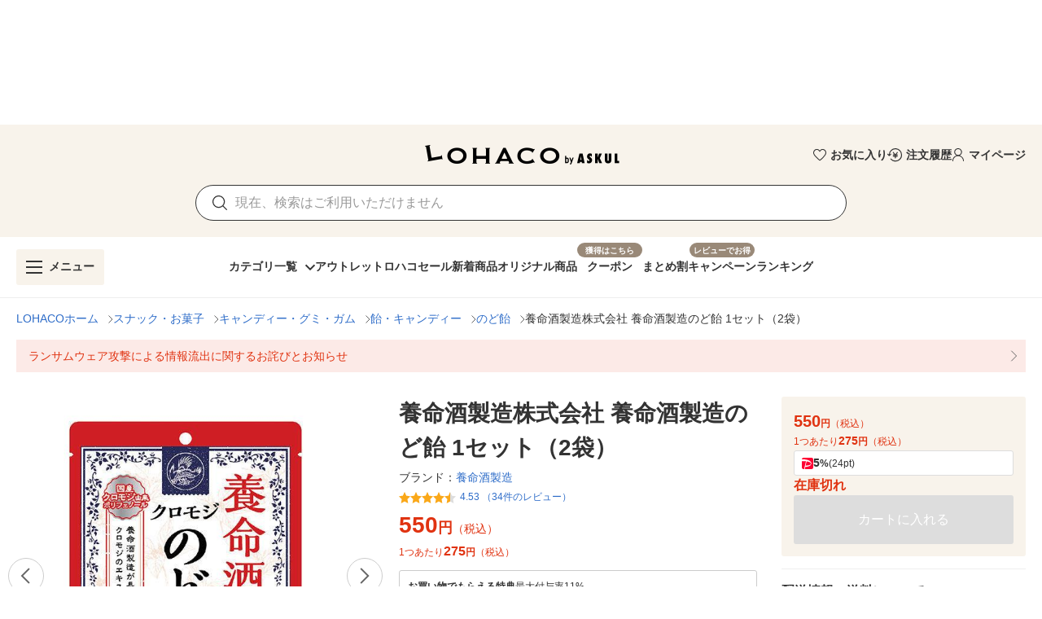

--- FILE ---
content_type: text/html; charset=utf-8
request_url: https://lohaco.yahoo.co.jp/store/h-lohaco/item/p248956/
body_size: 34509
content:
<!doctype html>
<html data-n-head-ssr prefix="og: https://ogp.me/ns#" data-n-head="%7B%22prefix%22:%7B%22ssr%22:%22og:%20https://ogp.me/ns#%22%7D%7D">
  <head >
    <meta data-n-head="ssr" charset="utf-8"><meta data-n-head="ssr" http-equiv="X-UA-Compatible" content="IE=edge"><meta data-n-head="ssr" data-hid="robots" name="robots" content="index, follow"><meta data-n-head="ssr" name="viewport" content="undefined"><meta data-n-head="ssr" data-hid="description" name="description" content="養命酒製造株式会社 養命酒製造のど飴 1セット（2袋）｜LOHACOは最短翌日お届け。PayPayが使える貯まる、アスクルがLINEヤフーと協力して運営するショッピングサイトです。"><meta data-n-head="ssr" name="twitter:card" content="summary_large_image"><meta data-n-head="ssr" name="twitter:site" content="@LOHACO_jp"><meta data-n-head="ssr" property="og:title" content="LOHACO - 養命酒製造株式会社 養命酒製造のど飴 1セット（2袋）"><meta data-n-head="ssr" property="og:description" content="養命酒製造株式会社 養命酒製造のど飴 1セット（2袋）｜LOHACOは最短翌日お届け。PayPayが使える貯まる、アスクルがLINEヤフーと協力して運営するショッピングサイトです。"><meta data-n-head="ssr" property="og:image" content="https://item-shopping.c.yimg.jp/i/n/h-lohaco_p248956"><meta data-n-head="ssr" property="og:url" content="https://lohaco.yahoo.co.jp/store/h-lohaco/item/p248956/"><meta data-n-head="ssr" property="og:type" content="website"><meta data-n-head="ssr" property="og:site_name" content="LOHACO by ASKUL"><meta data-n-head="ssr" property="fb:app_id" content="287191178100128"><meta data-n-head="ssr" property="og:locale" content="ja_JP"><title>LOHACO - 養命酒製造株式会社 養命酒製造のど飴 1セット（2袋）</title><link data-n-head="ssr" rel="icon" type="image/x-icon" href="/favicon.ico"><link data-n-head="ssr" rel="apple-touch-icon" sizes="120x120" href="https://s.yimg.jp/images/lohaco/common/images/apple-touch-icon.png"><link data-n-head="ssr" rel="preload" href="https://s.yimg.jp/images/lohaco/common/images/img_sitelogo.png" as="image"><link data-n-head="ssr" rel="preload" href="https://item-shopping.c.yimg.jp/i/n/h-lohaco_p248956" as="image"><link data-n-head="ssr" rel="canonical" href="https://lohaco.yahoo.co.jp/store/h-lohaco/item/p248956/"><style data-n-head="vuetify" type="text/css" id="vuetify-theme-stylesheet" nonce="undefined">:root {
  --v-anchor-base: #306ec9;
  --v-primary-base: #ff9000;
  --v-primary-lighten5: #ffffa0;
  --v-primary-lighten4: #ffff84;
  --v-primary-lighten3: #ffe368;
  --v-primary-lighten2: #ffc74c;
  --v-primary-lighten1: #ffab2e;
  --v-primary-darken1: #df7600;
  --v-primary-darken2: #bf5c00;
  --v-primary-darken3: #a04400;
  --v-primary-darken4: #832b00;
  --v-secondary-base: #f8f8f8;
  --v-secondary-lighten5: #ffffff;
  --v-secondary-lighten4: #ffffff;
  --v-secondary-lighten3: #ffffff;
  --v-secondary-lighten2: #ffffff;
  --v-secondary-lighten1: #ffffff;
  --v-secondary-darken1: #dbdbdb;
  --v-secondary-darken2: #c0c0c0;
  --v-secondary-darken3: #a5a5a5;
  --v-secondary-darken4: #8a8a8a;
  --v-accent-base: #998978;
  --v-accent-lighten5: #ffffff;
  --v-accent-lighten4: #fff7e4;
  --v-accent-lighten3: #ecdac8;
  --v-accent-lighten2: #d0beac;
  --v-accent-lighten1: #b4a392;
  --v-accent-darken1: #7f705f;
  --v-accent-darken2: #665748;
  --v-accent-darken3: #4d4031;
  --v-accent-darken4: #362a1c;
  --v-error-base: #e03311;
  --v-error-lighten5: #ffc691;
  --v-error-lighten4: #ffa977;
  --v-error-lighten3: #ff8c5d;
  --v-error-lighten2: #ff7044;
  --v-error-lighten1: #ff522b;
  --v-error-darken1: #bf0200;
  --v-error-darken2: #a00000;
  --v-error-darken3: #810000;
  --v-error-darken4: #650000;
  --v-info-base: #eeeeee;
  --v-info-lighten5: #ffffff;
  --v-info-lighten4: #ffffff;
  --v-info-lighten3: #ffffff;
  --v-info-lighten2: #ffffff;
  --v-info-lighten1: #ffffff;
  --v-info-darken1: #d2d2d2;
  --v-info-darken2: #b6b6b6;
  --v-info-darken3: #9b9b9b;
  --v-info-darken4: #818181;
  --v-success-base: #4caf50;
  --v-success-lighten5: #dcffd6;
  --v-success-lighten4: #beffba;
  --v-success-lighten3: #a2ff9e;
  --v-success-lighten2: #85e783;
  --v-success-lighten1: #69cb69;
  --v-success-darken1: #2d9437;
  --v-success-darken2: #00791e;
  --v-success-darken3: #006000;
  --v-success-darken4: #004700;
  --v-warning-base: #fceae7;
  --v-warning-lighten5: #ffffff;
  --v-warning-lighten4: #ffffff;
  --v-warning-lighten3: #ffffff;
  --v-warning-lighten2: #ffffff;
  --v-warning-lighten1: #ffffff;
  --v-warning-darken1: #dfcecb;
  --v-warning-darken2: #c3b2af;
  --v-warning-darken3: #a89895;
  --v-warning-darken4: #8e7e7b;
  --v-filtered-base: #666666;
  --v-filtered-lighten5: #ebebeb;
  --v-filtered-lighten4: #cfcfcf;
  --v-filtered-lighten3: #b4b4b4;
  --v-filtered-lighten2: #999999;
  --v-filtered-lighten1: #7f7f7f;
  --v-filtered-darken1: #4e4e4e;
  --v-filtered-darken2: #373737;
  --v-filtered-darken3: #222222;
  --v-filtered-darken4: #0c0c0c;
  --v-black-base: #333333;
  --v-blue-base: #306ec9;
  --v-red-base: #e03311;
  --v-red-lighten0: #fceae7;
  --v-orange-base: #ff9000;
  --v-brown-base: #998978;
  --v-brown-darken0: #7d746a;
  --v-beige-base: #f8f3eb;
  --v-yellow-base: #fff6d0;
  --v-grey-base: #666666;
  --v-grey-lighten0: #999999;
  --v-grey-lighten1: #cccccc;
  --v-grey-lighten2: #dddddd;
  --v-grey-lighten3: #eeeeee;
  --v-grey-lighten4: #f8f8f8;
}

.v-application a { color: var(--v-anchor-base); }
.v-application .primary {
  background-color: var(--v-primary-base) !important;
  border-color: var(--v-primary-base) !important;
}
.v-application .primary--text {
  color: var(--v-primary-base) !important;
  caret-color: var(--v-primary-base) !important;
}
.v-application .primary.lighten-5 {
  background-color: var(--v-primary-lighten5) !important;
  border-color: var(--v-primary-lighten5) !important;
}
.v-application .primary--text.text--lighten-5 {
  color: var(--v-primary-lighten5) !important;
  caret-color: var(--v-primary-lighten5) !important;
}
.v-application .primary.lighten-4 {
  background-color: var(--v-primary-lighten4) !important;
  border-color: var(--v-primary-lighten4) !important;
}
.v-application .primary--text.text--lighten-4 {
  color: var(--v-primary-lighten4) !important;
  caret-color: var(--v-primary-lighten4) !important;
}
.v-application .primary.lighten-3 {
  background-color: var(--v-primary-lighten3) !important;
  border-color: var(--v-primary-lighten3) !important;
}
.v-application .primary--text.text--lighten-3 {
  color: var(--v-primary-lighten3) !important;
  caret-color: var(--v-primary-lighten3) !important;
}
.v-application .primary.lighten-2 {
  background-color: var(--v-primary-lighten2) !important;
  border-color: var(--v-primary-lighten2) !important;
}
.v-application .primary--text.text--lighten-2 {
  color: var(--v-primary-lighten2) !important;
  caret-color: var(--v-primary-lighten2) !important;
}
.v-application .primary.lighten-1 {
  background-color: var(--v-primary-lighten1) !important;
  border-color: var(--v-primary-lighten1) !important;
}
.v-application .primary--text.text--lighten-1 {
  color: var(--v-primary-lighten1) !important;
  caret-color: var(--v-primary-lighten1) !important;
}
.v-application .primary.darken-1 {
  background-color: var(--v-primary-darken1) !important;
  border-color: var(--v-primary-darken1) !important;
}
.v-application .primary--text.text--darken-1 {
  color: var(--v-primary-darken1) !important;
  caret-color: var(--v-primary-darken1) !important;
}
.v-application .primary.darken-2 {
  background-color: var(--v-primary-darken2) !important;
  border-color: var(--v-primary-darken2) !important;
}
.v-application .primary--text.text--darken-2 {
  color: var(--v-primary-darken2) !important;
  caret-color: var(--v-primary-darken2) !important;
}
.v-application .primary.darken-3 {
  background-color: var(--v-primary-darken3) !important;
  border-color: var(--v-primary-darken3) !important;
}
.v-application .primary--text.text--darken-3 {
  color: var(--v-primary-darken3) !important;
  caret-color: var(--v-primary-darken3) !important;
}
.v-application .primary.darken-4 {
  background-color: var(--v-primary-darken4) !important;
  border-color: var(--v-primary-darken4) !important;
}
.v-application .primary--text.text--darken-4 {
  color: var(--v-primary-darken4) !important;
  caret-color: var(--v-primary-darken4) !important;
}
.v-application .secondary {
  background-color: var(--v-secondary-base) !important;
  border-color: var(--v-secondary-base) !important;
}
.v-application .secondary--text {
  color: var(--v-secondary-base) !important;
  caret-color: var(--v-secondary-base) !important;
}
.v-application .secondary.lighten-5 {
  background-color: var(--v-secondary-lighten5) !important;
  border-color: var(--v-secondary-lighten5) !important;
}
.v-application .secondary--text.text--lighten-5 {
  color: var(--v-secondary-lighten5) !important;
  caret-color: var(--v-secondary-lighten5) !important;
}
.v-application .secondary.lighten-4 {
  background-color: var(--v-secondary-lighten4) !important;
  border-color: var(--v-secondary-lighten4) !important;
}
.v-application .secondary--text.text--lighten-4 {
  color: var(--v-secondary-lighten4) !important;
  caret-color: var(--v-secondary-lighten4) !important;
}
.v-application .secondary.lighten-3 {
  background-color: var(--v-secondary-lighten3) !important;
  border-color: var(--v-secondary-lighten3) !important;
}
.v-application .secondary--text.text--lighten-3 {
  color: var(--v-secondary-lighten3) !important;
  caret-color: var(--v-secondary-lighten3) !important;
}
.v-application .secondary.lighten-2 {
  background-color: var(--v-secondary-lighten2) !important;
  border-color: var(--v-secondary-lighten2) !important;
}
.v-application .secondary--text.text--lighten-2 {
  color: var(--v-secondary-lighten2) !important;
  caret-color: var(--v-secondary-lighten2) !important;
}
.v-application .secondary.lighten-1 {
  background-color: var(--v-secondary-lighten1) !important;
  border-color: var(--v-secondary-lighten1) !important;
}
.v-application .secondary--text.text--lighten-1 {
  color: var(--v-secondary-lighten1) !important;
  caret-color: var(--v-secondary-lighten1) !important;
}
.v-application .secondary.darken-1 {
  background-color: var(--v-secondary-darken1) !important;
  border-color: var(--v-secondary-darken1) !important;
}
.v-application .secondary--text.text--darken-1 {
  color: var(--v-secondary-darken1) !important;
  caret-color: var(--v-secondary-darken1) !important;
}
.v-application .secondary.darken-2 {
  background-color: var(--v-secondary-darken2) !important;
  border-color: var(--v-secondary-darken2) !important;
}
.v-application .secondary--text.text--darken-2 {
  color: var(--v-secondary-darken2) !important;
  caret-color: var(--v-secondary-darken2) !important;
}
.v-application .secondary.darken-3 {
  background-color: var(--v-secondary-darken3) !important;
  border-color: var(--v-secondary-darken3) !important;
}
.v-application .secondary--text.text--darken-3 {
  color: var(--v-secondary-darken3) !important;
  caret-color: var(--v-secondary-darken3) !important;
}
.v-application .secondary.darken-4 {
  background-color: var(--v-secondary-darken4) !important;
  border-color: var(--v-secondary-darken4) !important;
}
.v-application .secondary--text.text--darken-4 {
  color: var(--v-secondary-darken4) !important;
  caret-color: var(--v-secondary-darken4) !important;
}
.v-application .accent {
  background-color: var(--v-accent-base) !important;
  border-color: var(--v-accent-base) !important;
}
.v-application .accent--text {
  color: var(--v-accent-base) !important;
  caret-color: var(--v-accent-base) !important;
}
.v-application .accent.lighten-5 {
  background-color: var(--v-accent-lighten5) !important;
  border-color: var(--v-accent-lighten5) !important;
}
.v-application .accent--text.text--lighten-5 {
  color: var(--v-accent-lighten5) !important;
  caret-color: var(--v-accent-lighten5) !important;
}
.v-application .accent.lighten-4 {
  background-color: var(--v-accent-lighten4) !important;
  border-color: var(--v-accent-lighten4) !important;
}
.v-application .accent--text.text--lighten-4 {
  color: var(--v-accent-lighten4) !important;
  caret-color: var(--v-accent-lighten4) !important;
}
.v-application .accent.lighten-3 {
  background-color: var(--v-accent-lighten3) !important;
  border-color: var(--v-accent-lighten3) !important;
}
.v-application .accent--text.text--lighten-3 {
  color: var(--v-accent-lighten3) !important;
  caret-color: var(--v-accent-lighten3) !important;
}
.v-application .accent.lighten-2 {
  background-color: var(--v-accent-lighten2) !important;
  border-color: var(--v-accent-lighten2) !important;
}
.v-application .accent--text.text--lighten-2 {
  color: var(--v-accent-lighten2) !important;
  caret-color: var(--v-accent-lighten2) !important;
}
.v-application .accent.lighten-1 {
  background-color: var(--v-accent-lighten1) !important;
  border-color: var(--v-accent-lighten1) !important;
}
.v-application .accent--text.text--lighten-1 {
  color: var(--v-accent-lighten1) !important;
  caret-color: var(--v-accent-lighten1) !important;
}
.v-application .accent.darken-1 {
  background-color: var(--v-accent-darken1) !important;
  border-color: var(--v-accent-darken1) !important;
}
.v-application .accent--text.text--darken-1 {
  color: var(--v-accent-darken1) !important;
  caret-color: var(--v-accent-darken1) !important;
}
.v-application .accent.darken-2 {
  background-color: var(--v-accent-darken2) !important;
  border-color: var(--v-accent-darken2) !important;
}
.v-application .accent--text.text--darken-2 {
  color: var(--v-accent-darken2) !important;
  caret-color: var(--v-accent-darken2) !important;
}
.v-application .accent.darken-3 {
  background-color: var(--v-accent-darken3) !important;
  border-color: var(--v-accent-darken3) !important;
}
.v-application .accent--text.text--darken-3 {
  color: var(--v-accent-darken3) !important;
  caret-color: var(--v-accent-darken3) !important;
}
.v-application .accent.darken-4 {
  background-color: var(--v-accent-darken4) !important;
  border-color: var(--v-accent-darken4) !important;
}
.v-application .accent--text.text--darken-4 {
  color: var(--v-accent-darken4) !important;
  caret-color: var(--v-accent-darken4) !important;
}
.v-application .error {
  background-color: var(--v-error-base) !important;
  border-color: var(--v-error-base) !important;
}
.v-application .error--text {
  color: var(--v-error-base) !important;
  caret-color: var(--v-error-base) !important;
}
.v-application .error.lighten-5 {
  background-color: var(--v-error-lighten5) !important;
  border-color: var(--v-error-lighten5) !important;
}
.v-application .error--text.text--lighten-5 {
  color: var(--v-error-lighten5) !important;
  caret-color: var(--v-error-lighten5) !important;
}
.v-application .error.lighten-4 {
  background-color: var(--v-error-lighten4) !important;
  border-color: var(--v-error-lighten4) !important;
}
.v-application .error--text.text--lighten-4 {
  color: var(--v-error-lighten4) !important;
  caret-color: var(--v-error-lighten4) !important;
}
.v-application .error.lighten-3 {
  background-color: var(--v-error-lighten3) !important;
  border-color: var(--v-error-lighten3) !important;
}
.v-application .error--text.text--lighten-3 {
  color: var(--v-error-lighten3) !important;
  caret-color: var(--v-error-lighten3) !important;
}
.v-application .error.lighten-2 {
  background-color: var(--v-error-lighten2) !important;
  border-color: var(--v-error-lighten2) !important;
}
.v-application .error--text.text--lighten-2 {
  color: var(--v-error-lighten2) !important;
  caret-color: var(--v-error-lighten2) !important;
}
.v-application .error.lighten-1 {
  background-color: var(--v-error-lighten1) !important;
  border-color: var(--v-error-lighten1) !important;
}
.v-application .error--text.text--lighten-1 {
  color: var(--v-error-lighten1) !important;
  caret-color: var(--v-error-lighten1) !important;
}
.v-application .error.darken-1 {
  background-color: var(--v-error-darken1) !important;
  border-color: var(--v-error-darken1) !important;
}
.v-application .error--text.text--darken-1 {
  color: var(--v-error-darken1) !important;
  caret-color: var(--v-error-darken1) !important;
}
.v-application .error.darken-2 {
  background-color: var(--v-error-darken2) !important;
  border-color: var(--v-error-darken2) !important;
}
.v-application .error--text.text--darken-2 {
  color: var(--v-error-darken2) !important;
  caret-color: var(--v-error-darken2) !important;
}
.v-application .error.darken-3 {
  background-color: var(--v-error-darken3) !important;
  border-color: var(--v-error-darken3) !important;
}
.v-application .error--text.text--darken-3 {
  color: var(--v-error-darken3) !important;
  caret-color: var(--v-error-darken3) !important;
}
.v-application .error.darken-4 {
  background-color: var(--v-error-darken4) !important;
  border-color: var(--v-error-darken4) !important;
}
.v-application .error--text.text--darken-4 {
  color: var(--v-error-darken4) !important;
  caret-color: var(--v-error-darken4) !important;
}
.v-application .info {
  background-color: var(--v-info-base) !important;
  border-color: var(--v-info-base) !important;
}
.v-application .info--text {
  color: var(--v-info-base) !important;
  caret-color: var(--v-info-base) !important;
}
.v-application .info.lighten-5 {
  background-color: var(--v-info-lighten5) !important;
  border-color: var(--v-info-lighten5) !important;
}
.v-application .info--text.text--lighten-5 {
  color: var(--v-info-lighten5) !important;
  caret-color: var(--v-info-lighten5) !important;
}
.v-application .info.lighten-4 {
  background-color: var(--v-info-lighten4) !important;
  border-color: var(--v-info-lighten4) !important;
}
.v-application .info--text.text--lighten-4 {
  color: var(--v-info-lighten4) !important;
  caret-color: var(--v-info-lighten4) !important;
}
.v-application .info.lighten-3 {
  background-color: var(--v-info-lighten3) !important;
  border-color: var(--v-info-lighten3) !important;
}
.v-application .info--text.text--lighten-3 {
  color: var(--v-info-lighten3) !important;
  caret-color: var(--v-info-lighten3) !important;
}
.v-application .info.lighten-2 {
  background-color: var(--v-info-lighten2) !important;
  border-color: var(--v-info-lighten2) !important;
}
.v-application .info--text.text--lighten-2 {
  color: var(--v-info-lighten2) !important;
  caret-color: var(--v-info-lighten2) !important;
}
.v-application .info.lighten-1 {
  background-color: var(--v-info-lighten1) !important;
  border-color: var(--v-info-lighten1) !important;
}
.v-application .info--text.text--lighten-1 {
  color: var(--v-info-lighten1) !important;
  caret-color: var(--v-info-lighten1) !important;
}
.v-application .info.darken-1 {
  background-color: var(--v-info-darken1) !important;
  border-color: var(--v-info-darken1) !important;
}
.v-application .info--text.text--darken-1 {
  color: var(--v-info-darken1) !important;
  caret-color: var(--v-info-darken1) !important;
}
.v-application .info.darken-2 {
  background-color: var(--v-info-darken2) !important;
  border-color: var(--v-info-darken2) !important;
}
.v-application .info--text.text--darken-2 {
  color: var(--v-info-darken2) !important;
  caret-color: var(--v-info-darken2) !important;
}
.v-application .info.darken-3 {
  background-color: var(--v-info-darken3) !important;
  border-color: var(--v-info-darken3) !important;
}
.v-application .info--text.text--darken-3 {
  color: var(--v-info-darken3) !important;
  caret-color: var(--v-info-darken3) !important;
}
.v-application .info.darken-4 {
  background-color: var(--v-info-darken4) !important;
  border-color: var(--v-info-darken4) !important;
}
.v-application .info--text.text--darken-4 {
  color: var(--v-info-darken4) !important;
  caret-color: var(--v-info-darken4) !important;
}
.v-application .success {
  background-color: var(--v-success-base) !important;
  border-color: var(--v-success-base) !important;
}
.v-application .success--text {
  color: var(--v-success-base) !important;
  caret-color: var(--v-success-base) !important;
}
.v-application .success.lighten-5 {
  background-color: var(--v-success-lighten5) !important;
  border-color: var(--v-success-lighten5) !important;
}
.v-application .success--text.text--lighten-5 {
  color: var(--v-success-lighten5) !important;
  caret-color: var(--v-success-lighten5) !important;
}
.v-application .success.lighten-4 {
  background-color: var(--v-success-lighten4) !important;
  border-color: var(--v-success-lighten4) !important;
}
.v-application .success--text.text--lighten-4 {
  color: var(--v-success-lighten4) !important;
  caret-color: var(--v-success-lighten4) !important;
}
.v-application .success.lighten-3 {
  background-color: var(--v-success-lighten3) !important;
  border-color: var(--v-success-lighten3) !important;
}
.v-application .success--text.text--lighten-3 {
  color: var(--v-success-lighten3) !important;
  caret-color: var(--v-success-lighten3) !important;
}
.v-application .success.lighten-2 {
  background-color: var(--v-success-lighten2) !important;
  border-color: var(--v-success-lighten2) !important;
}
.v-application .success--text.text--lighten-2 {
  color: var(--v-success-lighten2) !important;
  caret-color: var(--v-success-lighten2) !important;
}
.v-application .success.lighten-1 {
  background-color: var(--v-success-lighten1) !important;
  border-color: var(--v-success-lighten1) !important;
}
.v-application .success--text.text--lighten-1 {
  color: var(--v-success-lighten1) !important;
  caret-color: var(--v-success-lighten1) !important;
}
.v-application .success.darken-1 {
  background-color: var(--v-success-darken1) !important;
  border-color: var(--v-success-darken1) !important;
}
.v-application .success--text.text--darken-1 {
  color: var(--v-success-darken1) !important;
  caret-color: var(--v-success-darken1) !important;
}
.v-application .success.darken-2 {
  background-color: var(--v-success-darken2) !important;
  border-color: var(--v-success-darken2) !important;
}
.v-application .success--text.text--darken-2 {
  color: var(--v-success-darken2) !important;
  caret-color: var(--v-success-darken2) !important;
}
.v-application .success.darken-3 {
  background-color: var(--v-success-darken3) !important;
  border-color: var(--v-success-darken3) !important;
}
.v-application .success--text.text--darken-3 {
  color: var(--v-success-darken3) !important;
  caret-color: var(--v-success-darken3) !important;
}
.v-application .success.darken-4 {
  background-color: var(--v-success-darken4) !important;
  border-color: var(--v-success-darken4) !important;
}
.v-application .success--text.text--darken-4 {
  color: var(--v-success-darken4) !important;
  caret-color: var(--v-success-darken4) !important;
}
.v-application .warning {
  background-color: var(--v-warning-base) !important;
  border-color: var(--v-warning-base) !important;
}
.v-application .warning--text {
  color: var(--v-warning-base) !important;
  caret-color: var(--v-warning-base) !important;
}
.v-application .warning.lighten-5 {
  background-color: var(--v-warning-lighten5) !important;
  border-color: var(--v-warning-lighten5) !important;
}
.v-application .warning--text.text--lighten-5 {
  color: var(--v-warning-lighten5) !important;
  caret-color: var(--v-warning-lighten5) !important;
}
.v-application .warning.lighten-4 {
  background-color: var(--v-warning-lighten4) !important;
  border-color: var(--v-warning-lighten4) !important;
}
.v-application .warning--text.text--lighten-4 {
  color: var(--v-warning-lighten4) !important;
  caret-color: var(--v-warning-lighten4) !important;
}
.v-application .warning.lighten-3 {
  background-color: var(--v-warning-lighten3) !important;
  border-color: var(--v-warning-lighten3) !important;
}
.v-application .warning--text.text--lighten-3 {
  color: var(--v-warning-lighten3) !important;
  caret-color: var(--v-warning-lighten3) !important;
}
.v-application .warning.lighten-2 {
  background-color: var(--v-warning-lighten2) !important;
  border-color: var(--v-warning-lighten2) !important;
}
.v-application .warning--text.text--lighten-2 {
  color: var(--v-warning-lighten2) !important;
  caret-color: var(--v-warning-lighten2) !important;
}
.v-application .warning.lighten-1 {
  background-color: var(--v-warning-lighten1) !important;
  border-color: var(--v-warning-lighten1) !important;
}
.v-application .warning--text.text--lighten-1 {
  color: var(--v-warning-lighten1) !important;
  caret-color: var(--v-warning-lighten1) !important;
}
.v-application .warning.darken-1 {
  background-color: var(--v-warning-darken1) !important;
  border-color: var(--v-warning-darken1) !important;
}
.v-application .warning--text.text--darken-1 {
  color: var(--v-warning-darken1) !important;
  caret-color: var(--v-warning-darken1) !important;
}
.v-application .warning.darken-2 {
  background-color: var(--v-warning-darken2) !important;
  border-color: var(--v-warning-darken2) !important;
}
.v-application .warning--text.text--darken-2 {
  color: var(--v-warning-darken2) !important;
  caret-color: var(--v-warning-darken2) !important;
}
.v-application .warning.darken-3 {
  background-color: var(--v-warning-darken3) !important;
  border-color: var(--v-warning-darken3) !important;
}
.v-application .warning--text.text--darken-3 {
  color: var(--v-warning-darken3) !important;
  caret-color: var(--v-warning-darken3) !important;
}
.v-application .warning.darken-4 {
  background-color: var(--v-warning-darken4) !important;
  border-color: var(--v-warning-darken4) !important;
}
.v-application .warning--text.text--darken-4 {
  color: var(--v-warning-darken4) !important;
  caret-color: var(--v-warning-darken4) !important;
}
.v-application .filtered {
  background-color: var(--v-filtered-base) !important;
  border-color: var(--v-filtered-base) !important;
}
.v-application .filtered--text {
  color: var(--v-filtered-base) !important;
  caret-color: var(--v-filtered-base) !important;
}
.v-application .filtered.lighten-5 {
  background-color: var(--v-filtered-lighten5) !important;
  border-color: var(--v-filtered-lighten5) !important;
}
.v-application .filtered--text.text--lighten-5 {
  color: var(--v-filtered-lighten5) !important;
  caret-color: var(--v-filtered-lighten5) !important;
}
.v-application .filtered.lighten-4 {
  background-color: var(--v-filtered-lighten4) !important;
  border-color: var(--v-filtered-lighten4) !important;
}
.v-application .filtered--text.text--lighten-4 {
  color: var(--v-filtered-lighten4) !important;
  caret-color: var(--v-filtered-lighten4) !important;
}
.v-application .filtered.lighten-3 {
  background-color: var(--v-filtered-lighten3) !important;
  border-color: var(--v-filtered-lighten3) !important;
}
.v-application .filtered--text.text--lighten-3 {
  color: var(--v-filtered-lighten3) !important;
  caret-color: var(--v-filtered-lighten3) !important;
}
.v-application .filtered.lighten-2 {
  background-color: var(--v-filtered-lighten2) !important;
  border-color: var(--v-filtered-lighten2) !important;
}
.v-application .filtered--text.text--lighten-2 {
  color: var(--v-filtered-lighten2) !important;
  caret-color: var(--v-filtered-lighten2) !important;
}
.v-application .filtered.lighten-1 {
  background-color: var(--v-filtered-lighten1) !important;
  border-color: var(--v-filtered-lighten1) !important;
}
.v-application .filtered--text.text--lighten-1 {
  color: var(--v-filtered-lighten1) !important;
  caret-color: var(--v-filtered-lighten1) !important;
}
.v-application .filtered.darken-1 {
  background-color: var(--v-filtered-darken1) !important;
  border-color: var(--v-filtered-darken1) !important;
}
.v-application .filtered--text.text--darken-1 {
  color: var(--v-filtered-darken1) !important;
  caret-color: var(--v-filtered-darken1) !important;
}
.v-application .filtered.darken-2 {
  background-color: var(--v-filtered-darken2) !important;
  border-color: var(--v-filtered-darken2) !important;
}
.v-application .filtered--text.text--darken-2 {
  color: var(--v-filtered-darken2) !important;
  caret-color: var(--v-filtered-darken2) !important;
}
.v-application .filtered.darken-3 {
  background-color: var(--v-filtered-darken3) !important;
  border-color: var(--v-filtered-darken3) !important;
}
.v-application .filtered--text.text--darken-3 {
  color: var(--v-filtered-darken3) !important;
  caret-color: var(--v-filtered-darken3) !important;
}
.v-application .filtered.darken-4 {
  background-color: var(--v-filtered-darken4) !important;
  border-color: var(--v-filtered-darken4) !important;
}
.v-application .filtered--text.text--darken-4 {
  color: var(--v-filtered-darken4) !important;
  caret-color: var(--v-filtered-darken4) !important;
}
.v-application .black {
  background-color: var(--v-black-base) !important;
  border-color: var(--v-black-base) !important;
}
.v-application .black--text {
  color: var(--v-black-base) !important;
  caret-color: var(--v-black-base) !important;
}
.v-application .blue {
  background-color: var(--v-blue-base) !important;
  border-color: var(--v-blue-base) !important;
}
.v-application .blue--text {
  color: var(--v-blue-base) !important;
  caret-color: var(--v-blue-base) !important;
}
.v-application .red {
  background-color: var(--v-red-base) !important;
  border-color: var(--v-red-base) !important;
}
.v-application .red--text {
  color: var(--v-red-base) !important;
  caret-color: var(--v-red-base) !important;
}
.v-application .red.lighten-0 {
  background-color: var(--v-red-lighten0) !important;
  border-color: var(--v-red-lighten0) !important;
}
.v-application .red--text.text--lighten-0 {
  color: var(--v-red-lighten0) !important;
  caret-color: var(--v-red-lighten0) !important;
}
.v-application .orange {
  background-color: var(--v-orange-base) !important;
  border-color: var(--v-orange-base) !important;
}
.v-application .orange--text {
  color: var(--v-orange-base) !important;
  caret-color: var(--v-orange-base) !important;
}
.v-application .brown {
  background-color: var(--v-brown-base) !important;
  border-color: var(--v-brown-base) !important;
}
.v-application .brown--text {
  color: var(--v-brown-base) !important;
  caret-color: var(--v-brown-base) !important;
}
.v-application .brown.darken-0 {
  background-color: var(--v-brown-darken0) !important;
  border-color: var(--v-brown-darken0) !important;
}
.v-application .brown--text.text--darken-0 {
  color: var(--v-brown-darken0) !important;
  caret-color: var(--v-brown-darken0) !important;
}
.v-application .beige {
  background-color: var(--v-beige-base) !important;
  border-color: var(--v-beige-base) !important;
}
.v-application .beige--text {
  color: var(--v-beige-base) !important;
  caret-color: var(--v-beige-base) !important;
}
.v-application .yellow {
  background-color: var(--v-yellow-base) !important;
  border-color: var(--v-yellow-base) !important;
}
.v-application .yellow--text {
  color: var(--v-yellow-base) !important;
  caret-color: var(--v-yellow-base) !important;
}
.v-application .grey {
  background-color: var(--v-grey-base) !important;
  border-color: var(--v-grey-base) !important;
}
.v-application .grey--text {
  color: var(--v-grey-base) !important;
  caret-color: var(--v-grey-base) !important;
}
.v-application .grey.lighten-0 {
  background-color: var(--v-grey-lighten0) !important;
  border-color: var(--v-grey-lighten0) !important;
}
.v-application .grey--text.text--lighten-0 {
  color: var(--v-grey-lighten0) !important;
  caret-color: var(--v-grey-lighten0) !important;
}
.v-application .grey.lighten-1 {
  background-color: var(--v-grey-lighten1) !important;
  border-color: var(--v-grey-lighten1) !important;
}
.v-application .grey--text.text--lighten-1 {
  color: var(--v-grey-lighten1) !important;
  caret-color: var(--v-grey-lighten1) !important;
}
.v-application .grey.lighten-2 {
  background-color: var(--v-grey-lighten2) !important;
  border-color: var(--v-grey-lighten2) !important;
}
.v-application .grey--text.text--lighten-2 {
  color: var(--v-grey-lighten2) !important;
  caret-color: var(--v-grey-lighten2) !important;
}
.v-application .grey.lighten-3 {
  background-color: var(--v-grey-lighten3) !important;
  border-color: var(--v-grey-lighten3) !important;
}
.v-application .grey--text.text--lighten-3 {
  color: var(--v-grey-lighten3) !important;
  caret-color: var(--v-grey-lighten3) !important;
}
.v-application .grey.lighten-4 {
  background-color: var(--v-grey-lighten4) !important;
  border-color: var(--v-grey-lighten4) !important;
}
.v-application .grey--text.text--lighten-4 {
  color: var(--v-grey-lighten4) !important;
  caret-color: var(--v-grey-lighten4) !important;
}</style><script data-n-head="ssr" data-hid="gtmHead">(function(w,d,s,l,i){w[l]=w[l]||[];w[l].push({'gtm.start':new Date().getTime(),event:'gtm.js'});var f=d.getElementsByTagName(s)[0],j=d.createElement(s),dl=l!='dataLayer'?'&l='+l:'';j.async=true;j.src='https://www.googletagmanager.com/gtm.js?id='+i+dl;f.parentNode.insertBefore(j,f);})(window,document,'script','dataLayer','GTM-PPWNFPP');</script><script data-n-head="ssr" src="https://s.yimg.jp/images/shp-delivery/utils/1.1/ptahGlobalCommon.js"></script><script data-n-head="ssr" id="ptah-json" type="application/json">{"noticeRes":{"unreadsCount":0,"warning":null},"lyLimitedSuggestRes":{"lyLimitedSuggestEnabled":false,"lyLimitedSuggestTitle":"よく検索されるキーワード","lyLimitedSuggestLinks":[{"label":"ふるさと納税","url":"https://shopping.yahoo.co.jp/search?p=%E3%81%B5%E3%82%8B%E3%81%95%E3%81%A8%E7%B4%8D%E7%A8%8E"}]},"userRes":{"user":null,"request":{"auth":{"login":false,"level":"NONE","isIdleTimedOut":false},"career":"other"}},"mastheadProps":{"withEmg":true,"version":2,"disablePremiumAd":false,"premiumAdDsCode":"13978_582531"},"searchHeaderProps":{"appId":"lohaco"},"searchHeaderRes":{"ts":"1762347907","mcr":"19a5728e3b2cde86bf3675a871e3ae74"},"mastheadDataRes":{"appealInfo":null}}</script><script data-n-head="ssr" type="application/ld+json">{"@context":"https://schema.org/","@type":"Product","brand":{"@type":"Brand","name":"養命酒製造"},"image":"https://item-shopping.c.yimg.jp/i/n/h-lohaco_p248956","name":"養命酒製造株式会社 養命酒製造のど飴 1セット（2袋）","description":"【賞味期限】\n商品の発送時点で、賞味期限まで残り180日以上の商品をお届けします。\n\n【商品説明】\n養命酒製造が長年研究してきたクロモジのエキスを配合したのど飴です。ほんのり甘い黒蜜風味で、のどの奥までじんわり広がるとろ〜りハーブ風味のペースト入り。こだわりの2層構造による味わいの変化が楽しめます。のどの乾燥を感じた時におすすめの商品です。","offers":{"@type":"Offer","price":550,"priceCurrency":"JPY","availability":"OutOfStock"},"aggregateRating":{"@type":"AggregateRating","ratingValue":"4.53","reviewCount":"34"}}</script><script data-n-head="ssr" type="application/ld+json">{"@context":"https://schema.org/","@type":"BreadcrumbList","itemListElement":[{"@type":"ListItem","position":1,"name":"LOHACOホーム","item":"https://lohaco.yahoo.co.jp"},{"@type":"ListItem","position":2,"name":"スナック・お菓子","item":"https://lohaco.yahoo.co.jp/category/58392/"},{"@type":"ListItem","position":3,"name":"キャンディー・グミ・ガム","item":"https://lohaco.yahoo.co.jp/category/58392/58408/"},{"@type":"ListItem","position":4,"name":"飴・キャンディー","item":"https://lohaco.yahoo.co.jp/category/58392/58408/51674/"},{"@type":"ListItem","position":5,"name":"のど飴","item":"https://lohaco.yahoo.co.jp/category/58392/58408/51674/51677/"},{"@type":"ListItem","position":6,"name":"養命酒製造株式会社 養命酒製造のど飴 1セット（2袋）","item":"https://lohaco.yahoo.co.jp/store/h-lohaco/item/p248956/"}]}</script><link rel="preload" href="https://s.yimg.jp/images/lohaco-fe/z/202510300958/7155587.js" as="script"><link rel="preload" href="https://s.yimg.jp/images/lohaco-fe/z/202510300958/8c97519.js" as="script"><link rel="preload" href="https://s.yimg.jp/images/lohaco-fe/z/202510300958/css/e2507d4.css" as="style"><link rel="preload" href="https://s.yimg.jp/images/lohaco-fe/z/202510300958/d54ea8b.js" as="script"><link rel="preload" href="https://s.yimg.jp/images/lohaco-fe/z/202510300958/css/f75686f.css" as="style"><link rel="preload" href="https://s.yimg.jp/images/lohaco-fe/z/202510300958/2358ce7.js" as="script"><link rel="preload" href="https://s.yimg.jp/images/lohaco-fe/z/202510300958/css/84edb48.css" as="style"><link rel="preload" href="https://s.yimg.jp/images/lohaco-fe/z/202510300958/9a97154.js" as="script"><link rel="preload" href="https://s.yimg.jp/images/lohaco-fe/z/202510300958/css/33b8473.css" as="style"><link rel="preload" href="https://s.yimg.jp/images/lohaco-fe/z/202510300958/a265858.js" as="script"><link rel="preload" href="https://s.yimg.jp/images/lohaco-fe/z/202510300958/css/4a846ca.css" as="style"><link rel="preload" href="https://s.yimg.jp/images/lohaco-fe/z/202510300958/a101078.js" as="script"><link rel="preload" href="https://s.yimg.jp/images/lohaco-fe/z/202510300958/css/0ad5b1e.css" as="style"><link rel="preload" href="https://s.yimg.jp/images/lohaco-fe/z/202510300958/8ecaf9c.js" as="script"><link rel="preload" href="https://s.yimg.jp/images/lohaco-fe/z/202510300958/css/7329e1e.css" as="style"><link rel="preload" href="https://s.yimg.jp/images/lohaco-fe/z/202510300958/9f481e0.js" as="script"><link rel="stylesheet" href="https://s.yimg.jp/images/lohaco-fe/z/202510300958/css/e2507d4.css"><link rel="stylesheet" href="https://s.yimg.jp/images/lohaco-fe/z/202510300958/css/f75686f.css"><link rel="stylesheet" href="https://s.yimg.jp/images/lohaco-fe/z/202510300958/css/84edb48.css"><link rel="stylesheet" href="https://s.yimg.jp/images/lohaco-fe/z/202510300958/css/33b8473.css"><link rel="stylesheet" href="https://s.yimg.jp/images/lohaco-fe/z/202510300958/css/4a846ca.css"><link rel="stylesheet" href="https://s.yimg.jp/images/lohaco-fe/z/202510300958/css/0ad5b1e.css"><link rel="stylesheet" href="https://s.yimg.jp/images/lohaco-fe/z/202510300958/css/7329e1e.css">
  </head>
  <body >
    <noscript data-n-head="ssr" data-hid="gtmBody" data-pbody="true"><iframe src="https://www.googletagmanager.com/ns.html?id=GTM-PPWNFPP" height="0" width="0" style="display:none;visibility:hidden"></iframe></noscript><div data-server-rendered="true" id="__nuxt"><div id="__layout"><div data-app="true" id="app" class="v-application v-application--is-ltr theme--light desktopLayout" style="padding-bottom:env(safe-area-inset-bottom)!important;" data-v-1972d031><div class="v-application--wrap"><!----> <shp-masthead ssr="true" class="px-4" data-v-1972d031><div style="min-height:75px;" data-v-1972d031><div data-v-1972d031></div></div></shp-masthead> <shp-search-header ssr="true" class="px-4" data-v-1972d031><div style="min-height:78px;" data-v-1972d031><div data-v-1972d031></div></div></shp-search-header> <div class="empty-campaign-band-sheet" style="width:100%;height:40px;background-color:#ddd;" data-v-1972d031></div> <header class="beige" style="width:100%;z-index:1000002;" data-v-17e2b03a data-v-1972d031><div class="mx-auto" style="max-width:1600px;padding:12px 20px 20px;" data-v-17e2b03a><div class="parent" data-v-17e2b03a><div class="childLogo mx-auto" data-v-17e2b03a><a href="/" class="d-flex align-center justify-center mx-auto" style="opacity:1;max-width:260px;height:50px;" data-v-17e2b03a data-v-17e2b03a><img src="https://s.yimg.jp/images/lohaco/common/images/img_sitelogo.png" alt="ロハコロゴ" width="auto" height="auto" style="max-width:100%;max-height:100%;" data-v-17e2b03a></a></div> <div class="childLinks" data-v-17e2b03a><!----><a tabindex="0" href="/mypage/favorite/" class="font-weight-bold flex-shrink-0 v-card v-card--flat v-card--link v-sheet theme--light transparent" style="opacity:1;" data-v-41e7275c data-v-41e7275c data-v-17e2b03a><div class="d-flex align-center" style="height:21px;" data-v-41e7275c><span aria-hidden="true" class="v-icon notranslate pa-0 mr-1 theme--light black--text" style="font-size:16px;height:16px;width:16px;" data-v-41e7275c><svg xmlns="http://www.w3.org/2000/svg" viewBox="0 0 18 18" aria-labelledby="heart-outline" role="presentation" class="v-icon__component theme--light black--text" style="font-size:16px;height:16px;width:16px;" data-v-05464540><title id="heart-outline" lang="en" data-v-05464540>heart-outline icon</title> <g data-v-05464540><path d="M5.18986268,2.18506603 C2.9816177,2.18506603 1.18532926,3.9816177 1.18532926,6.18959945 C1.18532926,6.77002384 1.32326231,7.36518916 1.59570641,7.95824864 C2.39145377,9.69136164 4.29224492,11.7537766 8.8582501,15.8393852 C8.97012328,15.9399395 9.14253959,15.9452041 9.25730832,15.8517571 C12.4524064,13.2613007 14.8878197,10.6024042 16.3000541,8.16277913 C16.6801597,7.50654422 16.814934,6.68973838 16.814934,6.18959945 C16.814934,3.9816177 15.0186455,2.18506603 12.8101373,2.18506603 C11.1941621,2.18506603 9.86089703,3.96977231 9.49079423,4.51676635 L9.00013162,5.24249426 L8.50920577,4.51676635 C8.13910297,3.96977231 6.80636434,2.18506603 5.18986268,2.18506603 M9.0662026,17.1063161 C8.70952458,17.1063161 8.35337301,16.9778593 8.06776736,16.7227885 C3.36593498,12.5155672 1.39038622,10.351545 0.518565098,8.45285971 C0.174258932,7.70344101 0,6.94191369 0,6.18959945 C0,3.32801509 2.32801509,1 5.18986268,1 C6.88270134,1 8.22544274,2.24824147 9.00013162,3.19455697 C9.77455726,2.24824147 11.1178251,1 12.8101373,1 C15.6719849,1 18,3.32801509 18,6.18959945 C18,6.86768254 17.8231088,7.89796873 17.3258654,8.7566283 C15.4508709,11.9951595 12.3092087,14.9033357 10.0035682,16.7725392 C9.72875506,16.9954958 9.39708399,17.1063161 9.0662026,17.1063161"></path></g></svg></span> <div class="v-card__text text-body-1 pa-0" style="line-height:1;font-weight:inherit;" data-v-41e7275c>お気に入り</div></div></a><a tabindex="0" href="https://odhistory.shopping.yahoo.co.jp/order-history/list/lohaco" class="font-weight-bold flex-shrink-0 v-card v-card--flat v-card--link v-sheet theme--light transparent" style="opacity:1;" data-v-41e7275c data-v-41e7275c data-v-17e2b03a><div class="d-flex align-center" style="height:21px;" data-v-41e7275c><span aria-hidden="true" class="v-icon notranslate pa-0 mr-1 theme--light black--text" style="font-size:18px;height:18px;width:18px;" data-v-41e7275c><svg xmlns="http://www.w3.org/2000/svg" viewBox="0 0 18 18" aria-labelledby="history" role="presentation" class="v-icon__component theme--light black--text" style="font-size:18px;height:18px;width:18px;" data-v-05464540><title id="history" lang="en" data-v-05464540>history icon</title> <g data-v-05464540><g transform="translate(59.5 -10.393)"><path d="M10.557.417A8.1,8.1,0,0,0,1.876,8.236L.959,7.31A.569.569,0,0,0,.2,7.248a.555.555,0,0,0-.037.813L1.783,9.7a.872.872,0,0,0,1.239,0L4.632,8.075a.575.575,0,0,0,.06-.759.542.542,0,0,0-.81-.042L2.968,8.2a6.978,6.978,0,1,1,6.966,7.376,6.955,6.955,0,0,1-5.191-2.338.568.568,0,0,0-.75-.114.554.554,0,0,0-.093.815A8.056,8.056,0,0,0,17.98,7.951,8.134,8.134,0,0,0,10.557.416" transform="translate(-59.5 11)"></path> <path d="M10.937,12.241a.551.551,0,0,0,0,1.1h2.026v1.59a.546.546,0,1,0,1.091,0V13.342h1.971a.551.551,0,0,0,0-1.1H14.054v-.615h1.971a.551.551,0,0,0,0-1.1H14.772l1.643-2.068a.554.554,0,0,0-.084-.774.542.542,0,0,0-.767.085L13.5,10.362,11.366,7.747a.542.542,0,0,0-.768-.074.555.555,0,0,0-.074.775l1.7,2.076H10.938a.551.551,0,0,0,0,1.1h2.026v.615H10.938Z" transform="translate(-63.177 8.469)"></path></g></g></svg></span> <div class="v-card__text text-body-1 pa-0" style="line-height:1;font-weight:inherit;" data-v-41e7275c>注文履歴</div></div></a><a tabindex="0" href="/mypage/" class="font-weight-bold flex-shrink-0 v-card v-card--flat v-card--link v-sheet theme--light transparent" style="opacity:1;" data-v-41e7275c data-v-41e7275c data-v-17e2b03a><div class="d-flex align-center" style="height:21px;" data-v-41e7275c><span aria-hidden="true" class="v-icon notranslate pa-0 mr-1 theme--light black--text" style="font-size:16px;height:16px;width:16px;" data-v-41e7275c><svg xmlns="http://www.w3.org/2000/svg" viewBox="0 0 18 18" aria-labelledby="user" role="presentation" class="v-icon__component theme--light black--text" style="font-size:16px;height:16px;width:16px;" data-v-05464540><title id="user" lang="en" data-v-05464540>user icon</title> <g data-v-05464540><path d="M4.791214,5.210532 C4.791214,2.97558 6.662116,1.157895 8.961544,1.157895 C11.260954,1.157895 13.131874,2.97558 13.131874,5.210532 C13.131874,7.445466 11.260954,9.26316 8.961544,9.26316 C6.662116,9.26316 4.791214,7.445466 4.791214,5.210532 Z M11.268334,10.015164 L11.13445,9.975996 L11.260522,9.917478 C13.121038,9.055584 14.323384,7.207992 14.323384,5.210532 C14.323384,2.337678 11.918242,0 8.961544,0 C6.004828,0 3.599686,2.337678 3.599686,5.210532 C3.599686,7.207992 4.80205,9.055584 6.662548,9.917478 L6.788638,9.975996 L6.654754,10.015164 C3.32542,10.996218 1,14.041692 1,17.421048 C1,17.740206 1.267336,18 1.5957622,18 C1.924192,18 2.191528,17.740206 2.191528,17.421048 C2.191528,13.793688 5.228398,10.842102 8.961544,10.842102 C12.69469,10.842102 15.73156,13.793688 15.73156,17.421048 C15.73156,17.740206 15.998896,18 16.327324,18 C16.655752,18 16.92307,17.740206 16.92307,17.421048 C16.92307,14.041692 14.59765,10.996218 11.268334,10.015164 Z"></path></g></svg></span> <div class="v-card__text text-body-1 pa-0" style="line-height:1;font-weight:inherit;" data-v-41e7275c>マイページ</div></div></a></div></div> <div class="d-block mx-auto" style="height:44px;position:relative;width:100%;max-width:800px;" data-v-17e2b03a><form novalidate="novalidate" action="/" class="v-form rounded-pill" style="background:white;border:1px solid #333;" data-v-cf7c2aca data-v-17e2b03a><div class="v-input v-input--hide-details v-input--is-disabled v-input--is-readonly v-input--dense theme--light v-text-field v-text-field--single-line v-text-field--solo v-text-field--solo-flat v-text-field--enclosed v-text-field--outlined v-text-field--placeholder" style="border-radius:inherit;" data-v-cf7c2aca><div class="v-input__control"><div class="v-input__slot" style="height:42px;"><div class="v-input__prepend-inner"><div class="d-flex pl-2 align-center justify-center" style="width:48px;height:100%;cursor:auto;" data-v-cf7c2aca><span aria-hidden="true" class="v-icon notranslate theme--light black--text" style="font-size:18px;height:18px;width:18px;" data-v-cf7c2aca><svg xmlns="http://www.w3.org/2000/svg" viewBox="0 0 18 18" aria-labelledby="search" role="presentation" class="v-icon__component theme--light black--text" style="font-size:18px;height:18px;width:18px;" data-v-05464540><title id="search" lang="en" data-v-05464540>search icon</title> <g data-v-05464540><path d="M7.615,14.005A6.391,6.391,0,1,1,14,7.615a6.4,6.4,0,0,1-6.389,6.39m10.2,2.841L13.463,12.49a7.622,7.622,0,1,0-.857.874l4.349,4.348a.612.612,0,1,0,.866-.866"></path></g></svg></span></div></div><fieldset aria-hidden="true"><legend><span class="notranslate">&#8203;</span></legend></fieldset><div class="v-text-field__slot"><input autocomplete="off" disabled="disabled" id="input-13759531" placeholder="現在、検索はご利用いただけません" readonly="readonly" type="search" value=""></div></div></div></div></form> <div class="v-card v-card--flat v-sheet theme--light" style="display:none;border-radius:12px;border:1px solid #ddd;box-shadow:0px 2px 2px rgba(0,0,0,0.2) !important;overflow:hidden;width:100%;position:absolute;top:0;left:0;" data-v-1cf7f116 data-v-17e2b03a><form novalidate="novalidate" action="/" class="v-form" style="width:100%;" data-v-cf7c2aca data-v-1cf7f116><div class="v-input v-input--hide-details v-input--is-disabled v-input--dense theme--light v-text-field v-text-field--single-line v-text-field--solo v-text-field--solo-flat v-text-field--enclosed v-text-field--outlined v-text-field--placeholder" style="border-radius:inherit;" data-v-cf7c2aca><div class="v-input__control"><div class="v-input__slot" style="height:42px;"><div class="v-input__prepend-inner"><div class="d-flex pl-2 align-center justify-center" style="width:48px;height:100%;cursor:auto;" data-v-cf7c2aca><span aria-hidden="true" class="v-icon notranslate theme--light black--text" style="font-size:18px;height:18px;width:18px;" data-v-cf7c2aca><svg xmlns="http://www.w3.org/2000/svg" viewBox="0 0 18 18" aria-labelledby="search" role="presentation" class="v-icon__component theme--light black--text" style="font-size:18px;height:18px;width:18px;" data-v-05464540><title id="search" lang="en" data-v-05464540>search icon</title> <g data-v-05464540><path d="M7.615,14.005A6.391,6.391,0,1,1,14,7.615a6.4,6.4,0,0,1-6.389,6.39m10.2,2.841L13.463,12.49a7.622,7.622,0,1,0-.857.874l4.349,4.348a.612.612,0,1,0,.866-.866"></path></g></svg></span></div></div><fieldset aria-hidden="true"><legend><span class="notranslate">&#8203;</span></legend></fieldset><div class="v-text-field__slot"><input autocomplete="off" autofocus="autofocus" disabled="disabled" id="input-13759540" placeholder="現在、検索はご利用いただけません" type="search" value=""></div></div></div></div></form> <div role="list" class="v-list v-sheet theme--light" data-v-1cf7f116></div></div></div></div></header> <div class="d-flex align-center mx-auto" style="width:100%;max-width:1600px;height:74px;z-index:1000001;padding:0 162px 0 20px;" data-v-0adfe06a data-v-1972d031><div class="flex-shrink-0" style="width:142px;" data-v-0adfe06a><button type="button" class="px-0 v-btn v-btn--plain theme--light v-size--default" style="background-color:#f8f3eb;opacity:1;width:108px;height:44px;" data-v-0adfe06a data-v-0adfe06a><span class="v-btn__content"><span aria-hidden="true" class="v-icon notranslate theme--light black--text" style="font-size:20px;height:20px;width:20px;margin-top:4px;margin-right:8px;" data-v-0adfe06a><svg xmlns="http://www.w3.org/2000/svg" viewBox="0 0 18 18" aria-labelledby="menu-default" role="presentation" class="v-icon__component theme--light black--text" style="font-size:20px;height:20px;width:20px;" data-v-05464540><title id="menu-default" lang="en" data-v-05464540>menu-default icon</title> <g data-v-05464540><g transform="translate(0.000000, -2.000000)"><path d="M18,14.6 L18,16.4 L0,16.4 L0,14.6 L18,14.6 Z M18,8.3 L18,10.1 L0,10.1 L0,8.3 L18,8.3 Z M18,2 L18,3.8 L0,3.8 L0,2 L18,2 Z"></path></g></g></svg></span><span class="black--text font-weight-bold" data-v-0adfe06a>メニュー</span></span></button></div> <div class="mx-auto" style="position:relative;padding-bottom:8px;" data-v-0adfe06a><div class="d-flex flex-wrap justify-center" style="overflow:hidden;height:52px;gap:25px;" data-v-0adfe06a><button type="button" class="px-0 v-btn v-btn--plain v-btn--tile theme--light v-size--default" style="height:52px;opacity:1;padding-top:8px;" data-v-0adfe06a><span class="v-btn__content"><span class="black--text font-weight-bold" data-v-0adfe06a>カテゴリ一覧</span><span aria-hidden="true" class="v-icon notranslate ml-2 theme--light" style="font-size:12px;height:12px;width:12px;" data-v-0adfe06a><svg xmlns="http://www.w3.org/2000/svg" viewBox="0 0 18 18" aria-labelledby="angle-bold-bottom" role="presentation" class="v-icon__component theme--light" style="font-size:12px;height:12px;width:12px;" data-v-05464540><title id="angle-bold-bottom" lang="en" data-v-05464540>angle-bold-bottom icon</title> <g data-v-05464540><polyline fill="none" stroke="currentColor" vector-effect="non-scaling-stroke" stroke-width="2" points="3.272 -.828 14.727 -.828 14.727 10.627" transform="rotate(135 9 4.9)"></polyline></g></svg></span></span></button> <!----> <div style="position:relative;" data-v-0adfe06a data-v-0adfe06a><!----> <a href="/special/outlet/" target="_self" class="px-0 font-weight-bold v-btn v-btn--plain v-btn--tile theme--light v-size--default" style="height:52px;min-width:55px;padding-top:8px;" data-v-0adfe06a><span class="v-btn__content">アウトレット</span></a></div><div style="position:relative;" data-v-0adfe06a data-v-0adfe06a><!----> <a href="/special/sale/" target="_self" class="px-0 font-weight-bold v-btn v-btn--plain v-btn--tile theme--light v-size--default" style="height:52px;min-width:55px;padding-top:8px;" data-v-0adfe06a><span class="v-btn__content">ロハコセール</span></a></div><div style="position:relative;" data-v-0adfe06a data-v-0adfe06a><!----> <a href="/special/event/newarrival/" target="_self" class="px-0 font-weight-bold v-btn v-btn--plain v-btn--tile theme--light v-size--default" style="height:52px;min-width:55px;padding-top:8px;" data-v-0adfe06a><span class="v-btn__content">新着商品</span></a></div><div style="position:relative;" data-v-0adfe06a data-v-0adfe06a><!----> <a href="/special/pb/" target="_self" class="px-0 font-weight-bold v-btn v-btn--plain v-btn--tile theme--light v-size--default" style="height:52px;min-width:55px;padding-top:8px;" data-v-0adfe06a><span class="v-btn__content">オリジナル商品</span></a></div><div style="position:relative;" data-v-0adfe06a data-v-0adfe06a><div class="d-flex align-center justify-center rounded-pill ma-auto v-sheet theme--light brown" style="height:18px;width:80px;position:absolute;top:0;left:0;right:0;bottom:auto;opacity:1;" data-v-0adfe06a><span class="white--text text-caption font-weight-bold" data-v-0adfe06a>獲得はこちら</span></div> <a href="/coupon/" target="_self" class="px-0 font-weight-bold v-btn v-btn--plain v-btn--tile theme--light v-size--default" style="height:52px;min-width:80px;padding-top:8px;" data-v-0adfe06a><span class="v-btn__content">クーポン</span></a></div><div style="position:relative;" data-v-0adfe06a data-v-0adfe06a><!----> <a href="/coupon/?type=mtmw" target="_self" class="px-0 font-weight-bold v-btn v-btn--plain v-btn--tile theme--light v-size--default" style="height:52px;min-width:55px;padding-top:8px;" data-v-0adfe06a><span class="v-btn__content">まとめ割</span></a></div><div style="position:relative;" data-v-0adfe06a data-v-0adfe06a><div class="d-flex align-center justify-center rounded-pill ma-auto v-sheet theme--light brown" style="height:18px;width:80px;position:absolute;top:0;left:0;right:0;bottom:auto;opacity:1;" data-v-0adfe06a><span class="white--text text-caption font-weight-bold" data-v-0adfe06a>レビューでお得</span></div> <a href="/campaign/point/" target="_self" class="px-0 font-weight-bold v-btn v-btn--plain v-btn--tile theme--light v-size--default" style="height:52px;min-width:80px;padding-top:8px;" data-v-0adfe06a><span class="v-btn__content">キャンペーン</span></a></div><div style="position:relative;" data-v-0adfe06a data-v-0adfe06a><!----> <a href="/ranking/" target="_self" class="px-0 font-weight-bold v-btn v-btn--plain v-btn--tile theme--light v-size--default" style="height:52px;min-width:55px;padding-top:8px;" data-v-0adfe06a><span class="v-btn__content">ランキング</span></a></div></div></div> <!----></div> <hr role="separator" aria-orientation="horizontal" class="v-divider theme--light" style="border-top:1px solid #eee;" data-v-1972d031> <main class="v-main" style="padding-top:0px;padding-right:0px;padding-bottom:0;padding-left:0px;" data-v-06196491 data-v-1972d031><div class="v-main__wrap"><div class="v-sheet theme--light beige" style="display:none;width:100%;position:fixed;top:0;z-index:2000000;box-shadow:0 1px 0 0 #ddd;" data-v-06196491><div class="d-flex align-center px-4 py-2 mx-auto v-card v-card--flat v-sheet theme--light rounded-0 beige" style="max-width:1000px;"><img loading="lazy" src="https://item-shopping.c.yimg.jp/i/n/h-lohaco_p248956" alt="養命酒製造株式会社 養命酒製造のど飴 1セット（2袋）" width="70" height="70" class="white pa-1 mr-2"> <div class="mr-2"><div class="v-card__title text-body-1 font-weight-bold pa-0" style="line-height:21px;display:-webkit-box;-webkit-box-orient:vertical;white-space:normal;max-height:21px;overflow:hidden;text-overflow:ellipsis;">
          養命酒製造株式会社 養命酒製造のど飴 1セット（2袋）
        </div> <div class="v-card__text pa-0"><p class="d-flex align-baseline flex-wrap mb-0" style="gap:0px 5px;"><!----><span class="red--text text-h3">550<span class="text-body-2 font-weight-bold">円<span class="font-weight-regular">(税込)<!----></span></span></span><!----></p> <div style="gap:0;padding:0;background-color:transparent;border:none;border-radius:0;"><!----> <div class="d-flex align-center flex-wrap" style="gap:0 5px;"><p class="d-flex align-center mb-0" style="gap:5px;"><span aria-hidden="true" class="v-icon notranslate theme--light" style="font-size:14px;height:14px;width:14px;color:#f03;caret-color:#f03;"><svg xmlns="http://www.w3.org/2000/svg" viewBox="0 0 18 18" aria-labelledby="paypay" role="presentation" class="v-icon__component theme--light" style="font-size:14px;height:14px;width:14px;color:#f03;caret-color:#f03;" data-v-05464540><title id="paypay" lang="en" data-v-05464540>paypay icon</title> <g data-v-05464540><g fill-rule="nonzero"><path d="M15.3393057,0 C16.8006719,0 18,1.19966396 18,2.66143937 L18,15.3385606 C18,16.8053766 16.8006719,18 15.3393057,18 L2.66069429,18 C1.19428891,18 0,16.800336 0,15.3385606 L0,2.52030244 C0.0806270997,1.11901428 1.24468085,0 2.66069429,0 L15.3342665,0" fill="#FFFFFF"></path> <path d="M3.50420168,17.9949622 L2.66218487,17.9949622 C1.19495798,17.9949622 0,16.7959698 0,15.3350126 L0,5.63224181 C2.38991597,5.39042821 4.61848739,5.39546599 6.57478992,5.58690176 L3.5092437,17.9949622 L3.50420168,17.9949622 Z M14.3344538,9.6070529 C14.7579832,7.88916877 11.9848739,6.29722922 7.54285714,5.697733 L5.92941176,12.3979849 C9.65042017,12.5743073 13.8806723,11.4559194 14.3344538,9.6070529 M15.3428571,0 L2.65714286,0 C1.24033613,0 0.0756302521,1.11838791 0,2.51889169 C10.6184874,2.22166247 15.7815126,5.9093199 14.9697479,9.59193955 C14.2386555,12.906801 10.8705882,14.1763224 5.39495798,14.5944584 L4.57815126,18 L15.3378151,18 C16.8,18 18,16.8010076 18,15.3400504 L18,2.65994962 C18,1.19899244 16.8,0 15.3378151,0"></path></g></g></svg></span> <span class="black--text text-body-1 font-weight-bold">5<span class="text-body-2 font-weight-bold">%<span class="font-weight-regular">(24pt)</span></span></span></p> <!----> <!----></div></div> <p class="grey--text text-caption mt-1 mb-0" style="line-height:1;">
            ログイン&amp;全額PayPay支払いで獲得できます
          </p></div></div> <div class="v-card__actions pa-0 ml-auto"><!----> <button type="button" disabled="disabled" class="text-h4 v-btn v-btn--disabled v-btn--has-bg theme--light v-size--default" style="height:44px;width:200px;color:#FFF!important;background-color:#ddd!important;border:0;" data-v-3475a81b data-v-3475a81b><span class="v-btn__content">
          カートに入れる
        </span></button></div></div></div> <div class="container px-sm-4 pa-0 container--fluid" style="max-width:1600px;" data-v-06196491><div class="row mt-sm-3 no-gutters" data-v-06196491><div class="pa-0 col col-12" data-v-06196491><div class="d-flex align-center flex-wrap" style="word-break:break-all;gap:8px;padding:0;" data-v-06196491><div class="d-flex align-center"><a href="/" class="blue--text text-body-2 text-sm-body-1 text-decoration-none" style="line-height:1.5;margin-right:8px;">LOHACOホーム</a><span aria-hidden="true" class="v-icon notranslate flex-shrink-0 theme--light grey--text" style="font-size:10px;height:10px;width:10px;"><svg xmlns="http://www.w3.org/2000/svg" viewBox="0 0 18 18" aria-labelledby="angle-right" role="presentation" class="v-icon__component theme--light grey--text" style="font-size:10px;height:10px;width:10px;" data-v-05464540><title id="angle-right" lang="en" data-v-05464540>angle-right icon</title> <g data-v-05464540><polyline fill="none" stroke="currentColor" vector-effect="non-scaling-stroke" points="2.372 3.273 13.827 3.273 13.827 14.727" transform="rotate(45 8.1 9)"></polyline></g></svg></span></div><div class="d-flex align-center"><a href="/category/58392/" class="blue--text text-body-2 text-sm-body-1 text-decoration-none" style="line-height:1.5;margin-right:8px;">スナック・お菓子</a><span aria-hidden="true" class="v-icon notranslate flex-shrink-0 theme--light grey--text" style="font-size:10px;height:10px;width:10px;"><svg xmlns="http://www.w3.org/2000/svg" viewBox="0 0 18 18" aria-labelledby="angle-right" role="presentation" class="v-icon__component theme--light grey--text" style="font-size:10px;height:10px;width:10px;" data-v-05464540><title id="angle-right" lang="en" data-v-05464540>angle-right icon</title> <g data-v-05464540><polyline fill="none" stroke="currentColor" vector-effect="non-scaling-stroke" points="2.372 3.273 13.827 3.273 13.827 14.727" transform="rotate(45 8.1 9)"></polyline></g></svg></span></div><div class="d-flex align-center"><a href="/category/58392/58408/" class="blue--text text-body-2 text-sm-body-1 text-decoration-none" style="line-height:1.5;margin-right:8px;">キャンディー・グミ・ガム</a><span aria-hidden="true" class="v-icon notranslate flex-shrink-0 theme--light grey--text" style="font-size:10px;height:10px;width:10px;"><svg xmlns="http://www.w3.org/2000/svg" viewBox="0 0 18 18" aria-labelledby="angle-right" role="presentation" class="v-icon__component theme--light grey--text" style="font-size:10px;height:10px;width:10px;" data-v-05464540><title id="angle-right" lang="en" data-v-05464540>angle-right icon</title> <g data-v-05464540><polyline fill="none" stroke="currentColor" vector-effect="non-scaling-stroke" points="2.372 3.273 13.827 3.273 13.827 14.727" transform="rotate(45 8.1 9)"></polyline></g></svg></span></div><div class="d-flex align-center"><a href="/category/58392/58408/51674/" class="blue--text text-body-2 text-sm-body-1 text-decoration-none" style="line-height:1.5;margin-right:8px;">飴・キャンディー</a><span aria-hidden="true" class="v-icon notranslate flex-shrink-0 theme--light grey--text" style="font-size:10px;height:10px;width:10px;"><svg xmlns="http://www.w3.org/2000/svg" viewBox="0 0 18 18" aria-labelledby="angle-right" role="presentation" class="v-icon__component theme--light grey--text" style="font-size:10px;height:10px;width:10px;" data-v-05464540><title id="angle-right" lang="en" data-v-05464540>angle-right icon</title> <g data-v-05464540><polyline fill="none" stroke="currentColor" vector-effect="non-scaling-stroke" points="2.372 3.273 13.827 3.273 13.827 14.727" transform="rotate(45 8.1 9)"></polyline></g></svg></span></div><div class="d-flex align-center"><a href="/category/58392/58408/51674/51677/" class="blue--text text-body-2 text-sm-body-1 text-decoration-none" style="line-height:1.5;margin-right:8px;">のど飴</a><span aria-hidden="true" class="v-icon notranslate flex-shrink-0 theme--light grey--text" style="font-size:10px;height:10px;width:10px;"><svg xmlns="http://www.w3.org/2000/svg" viewBox="0 0 18 18" aria-labelledby="angle-right" role="presentation" class="v-icon__component theme--light grey--text" style="font-size:10px;height:10px;width:10px;" data-v-05464540><title id="angle-right" lang="en" data-v-05464540>angle-right icon</title> <g data-v-05464540><polyline fill="none" stroke="currentColor" vector-effect="non-scaling-stroke" points="2.372 3.273 13.827 3.273 13.827 14.727" transform="rotate(45 8.1 9)"></polyline></g></svg></span></div><div class="d-flex align-center"><span class="text-body-2 text-sm-body-1" style="line-height:1.5;">養命酒製造株式会社 養命酒製造のど飴 1セット（2袋）</span></div></div> <!----></div></div> <div class="row mt-sm-3 no-gutters" data-v-06196491><div class="pa-2 pa-sm-0 col col-12" data-v-06196491><div role="list" class="v-list v-sheet theme--light" style="transform:translate3d(0, 0, 0);" data-v-21371d40 data-v-06196491><div class="v-item-group theme--light" data-v-21371d40><a tabindex="0" href="https://lohaco.yahoo.co.jp/info/topic/info_20251031/" role="listitem" class="flex-nowrap text-decoration-none v-list-item v-list-item--link theme--light red lighten-0" style="min-heigh:auto;" data-v-21371d40><div class="v-list-item__content pa-2 px-sm-3 pr-0 pr-sm-0" data-v-21371d40><div class="v-list-item__title text-body-2 text-sm-body-1 red--text" style="line-height:18px;white-space:normal;" data-v-21371d40>ランサムウェア攻撃による情報流出に関するお詫びとお知らせ</div></div> <div class="v-list-item__icon align-self-center my-0 ml-1 ml-sm-2 mr-2" style="min-width:auto;" data-v-21371d40><span aria-hidden="true" class="v-icon notranslate theme--light grey--text" style="font-size:14px;height:14px;width:14px;" data-v-21371d40><svg xmlns="http://www.w3.org/2000/svg" viewBox="0 0 18 18" aria-labelledby="angle-right" role="presentation" class="v-icon__component theme--light grey--text" style="font-size:14px;height:14px;width:14px;" data-v-05464540><title id="angle-right" lang="en" data-v-05464540>angle-right icon</title> <g data-v-05464540><polyline fill="none" stroke="currentColor" vector-effect="non-scaling-stroke" points="2.372 3.273 13.827 3.273 13.827 14.727" transform="rotate(45 8.1 9)"></polyline></g></svg></span></div></a></div></div></div></div> <!----> <!----> <div class="mt-sm-6 mb-sm-8 desktopContainer" data-v-06196491><div class="leftBox" data-v-06196491><div class="DesktopProductImageCarousel d-flex flex-column" style="max-width:600px;gap:10px;" data-v-471a62b8 data-v-06196491><div class="v-card v-card--flat v-sheet theme--light rounded-0" style="position:relative;" data-v-471a62b8><div class="v-window v-item-group theme--dark v-carousel" style="height:auto;" data-v-471a62b8><div class="v-window__container" style="height:auto;"><div class="v-window-item" style="cursor:pointer;" data-v-471a62b8><div class="v-image v-responsive v-carousel__item theme--light" style="height:auto;"><div class="v-responsive__content"><div style="position:relative;padding-top:100%;" data-v-471a62b8><img loading="eager" src="https://item-shopping.c.yimg.jp/i/n/h-lohaco_p248956" alt="「養命酒製造株式会社 養命酒製造のど飴 1セット（2袋）」の商品画像1枚目" class="d-block" style="width:100%;height:100%;position:absolute;top:0;left:0;" data-v-471a62b8></div></div></div></div><!----><!----><!----><!----><!----><!----></div></div> <img loading="lazy" src="" alt="「養命酒製造株式会社 養命酒製造のど飴 1セット（2袋）」の商品プレビュー画像" style="width:100%;height:100%;position:absolute;top:0;left:0;z-index:1;display:none;" data-v-471a62b8 data-v-471a62b8> <button type="button" class="prev v-btn v-btn--fab v-btn--outlined v-btn--round theme--light v-size--default grey--text text--lighten-1" style="height:44px;width:44px;background-color:rgba(255, 255, 255, 0.9);" data-v-471a62b8><span class="v-btn__content"><span aria-hidden="true" class="v-icon notranslate theme--light grey--text" style="font-size:20px;height:20px;width:20px;margin-left:6px;"><svg xmlns="http://www.w3.org/2000/svg" viewBox="0 0 18 18" aria-labelledby="angle-bold-left" role="presentation" class="v-icon__component theme--light grey--text" style="font-size:20px;height:20px;width:20px;" data-v-05464540><title id="angle-bold-left" lang="en" data-v-05464540>angle-bold-left icon</title> <g data-v-05464540><polyline fill="none" stroke="currentColor" vector-effect="non-scaling-stroke" stroke-width="2" points="4.172 3.273 15.627 3.273 15.627 14.727" transform="rotate(-135 9.9 9)"></polyline></g></svg></span></span></button> <button type="button" class="next v-btn v-btn--fab v-btn--outlined v-btn--round theme--light v-size--default grey--text text--lighten-1" style="height:44px;width:44px;background-color:rgba(255, 255, 255, 0.9);" data-v-471a62b8><span class="v-btn__content"><span aria-hidden="true" class="v-icon notranslate theme--light grey--text" style="font-size:20px;height:20px;width:20px;margin-right:6px;"><svg xmlns="http://www.w3.org/2000/svg" viewBox="0 0 18 18" aria-labelledby="angle-bold-right" role="presentation" class="v-icon__component theme--light grey--text" style="font-size:20px;height:20px;width:20px;" data-v-05464540><title id="angle-bold-right" lang="en" data-v-05464540>angle-bold-right icon</title> <g data-v-05464540><polyline fill="none" stroke="currentColor" vector-effect="non-scaling-stroke" stroke-width="2" points="1.636 3.273 13.091 3.273 13.091 14.727" transform="rotate(45 7.364 9)"></polyline></g></svg></span></span></button> <button type="button" class="v-btn v-btn--absolute v-btn--icon v-btn--outlined v-btn--round v-btn--tile theme--light v-size--default transparent--text" style="height:36px;width:36px;opacity:0;bottom:10px;right:56px;z-index:3;" data-v-471a62b8><span class="v-btn__content"></span></button> <div class="v-overlay theme--dark" style="z-index:1000001;" data-v-471a62b8><div class="v-overlay__scrim transparent" style="opacity:0;"></div></div> <span class="v-tooltip v-tooltip--bottom" data-v-471a62b8><!----><button type="button" class="v-btn v-btn--absolute v-btn--outlined theme--light v-size--default grey--text text--lighten-1" style="height:36px;min-height:36px;min-width:36px;width:36px;background-color:rgba(255, 255, 255, 0.9);bottom:10px;right:56px;z-index:2;" data-v-471a62b8><span class="v-btn__content"><span aria-hidden="true" class="v-icon notranslate theme--light grey--text" style="font-size:18px;height:18px;width:18px;" data-v-471a62b8><svg xmlns="http://www.w3.org/2000/svg" viewBox="0 0 18 18" aria-labelledby="share-ios" role="presentation" class="v-icon__component theme--light grey--text" style="font-size:18px;height:18px;width:18px;" data-v-05464540><title id="share-ios" lang="en" data-v-05464540>share-ios icon</title> <g data-v-05464540><path d="M17.2805,8.279782 C17.67812,8.279782 18.0005,8.602162 18.0005,8.999782 L18.0005,8.999782 L18.0005,15.839782 C18.0005,17.030842 17.03156,17.999782 15.8405,17.999782 L15.8405,17.999782 L2.1605,17.999782 C0.96944,17.999782 0.0005,17.030842 0.0005,15.839782 L0.0005,15.839782 L0.0005,8.999782 C0.0005,8.602162 0.32288,8.279782 0.7205,8.279782 C1.11812,8.279782 1.4405,8.602162 1.4405,8.999782 L1.4405,8.999782 L1.4405,15.839782 C1.4405,16.236862 1.76342,16.559782 2.1605,16.559782 L2.1605,16.559782 L15.8405,16.559782 C16.23758,16.559782 16.5605,16.236862 16.5605,15.839782 L16.5605,15.839782 L16.5605,8.999782 C16.5605,8.602162 16.88288,8.279782 17.2805,8.279782 Z M8.514806,0.18826 C8.789666,-0.06302 9.211226,-0.06302 9.486086,0.18826 L9.486086,0.18826 L13.960346,4.27606 C14.253926,4.54426 14.274446,4.99966 14.006246,5.29324 C13.864226,5.44858 13.669646,5.5276 13.474526,5.5276 C13.301006,5.5276 13.127126,5.46532 12.988886,5.33914 L12.988886,5.33914 L9.720446,2.35294 L9.720446,10.0798 C9.720446,10.47742 9.398066,10.7998 9.000446,10.7998 C8.602826,10.7998 8.280446,10.47742 8.280446,10.0798 L8.280446,10.0798 L8.280446,2.35294 L5.012186,5.33914 C4.718426,5.60698 4.263026,5.58682 3.995006,5.29324 C3.726626,4.99966 3.747326,4.54426 4.040906,4.27606 L4.040906,4.27606 Z"></path></g></svg></span></span></button></span> <button type="button" aria-label="お気に入りに登録する" class="v-btn v-btn--absolute v-btn--outlined theme--light v-size--default grey--text text--lighten-1" style="height:36px;min-height:36px;min-width:36px;width:36px;background-color:rgba(255, 255, 255, 0.9);bottom:10px;right:10px;z-index:2;" data-v-471a62b8><span class="v-btn__content"><span aria-hidden="true" class="v-icon notranslate theme--light grey--text" style="font-size:20px;height:20px;width:20px;" data-v-471a62b8><svg xmlns="http://www.w3.org/2000/svg" viewBox="0 0 18 18" aria-labelledby="heart-outline" role="presentation" class="v-icon__component theme--light grey--text" style="font-size:20px;height:20px;width:20px;" data-v-05464540><title id="heart-outline" lang="en" data-v-05464540>heart-outline icon</title> <g data-v-05464540><path d="M5.18986268,2.18506603 C2.9816177,2.18506603 1.18532926,3.9816177 1.18532926,6.18959945 C1.18532926,6.77002384 1.32326231,7.36518916 1.59570641,7.95824864 C2.39145377,9.69136164 4.29224492,11.7537766 8.8582501,15.8393852 C8.97012328,15.9399395 9.14253959,15.9452041 9.25730832,15.8517571 C12.4524064,13.2613007 14.8878197,10.6024042 16.3000541,8.16277913 C16.6801597,7.50654422 16.814934,6.68973838 16.814934,6.18959945 C16.814934,3.9816177 15.0186455,2.18506603 12.8101373,2.18506603 C11.1941621,2.18506603 9.86089703,3.96977231 9.49079423,4.51676635 L9.00013162,5.24249426 L8.50920577,4.51676635 C8.13910297,3.96977231 6.80636434,2.18506603 5.18986268,2.18506603 M9.0662026,17.1063161 C8.70952458,17.1063161 8.35337301,16.9778593 8.06776736,16.7227885 C3.36593498,12.5155672 1.39038622,10.351545 0.518565098,8.45285971 C0.174258932,7.70344101 0,6.94191369 0,6.18959945 C0,3.32801509 2.32801509,1 5.18986268,1 C6.88270134,1 8.22544274,2.24824147 9.00013162,3.19455697 C9.77455726,2.24824147 11.1178251,1 12.8101373,1 C15.6719849,1 18,3.32801509 18,6.18959945 C18,6.86768254 17.8231088,7.89796873 17.3258654,8.7566283 C15.4508709,11.9951595 12.3092087,14.9033357 10.0035682,16.7725392 C9.72875506,16.9954958 9.39708399,17.1063161 9.0662026,17.1063161"></path></g></svg></span></span></button></div> <div class="thumbs" data-v-471a62b8><div tabindex="0" class="v-card v-card--flat v-card--link v-sheet theme--light rounded-0 current" data-v-471a62b8><img loading="lazy" src="https://item-shopping.c.yimg.jp/i/r/h-lohaco_p248956" alt="「養命酒製造株式会社 養命酒製造のど飴 1セット（2袋）」の商品サムネイル画像1枚目" style="width:100%;height:100%;position:absolute;top:0;left:0;" data-v-471a62b8></div><div tabindex="0" class="v-card v-card--flat v-card--link v-sheet theme--light rounded-0" data-v-471a62b8><img loading="lazy" src="https://item-shopping.c.yimg.jp/i/r/h-lohaco_p248956_1" alt="「養命酒製造株式会社 養命酒製造のど飴 1セット（2袋）」の商品サムネイル画像2枚目" style="width:100%;height:100%;position:absolute;top:0;left:0;" data-v-471a62b8></div><div tabindex="0" class="v-card v-card--flat v-card--link v-sheet theme--light rounded-0" data-v-471a62b8><img loading="lazy" src="https://item-shopping.c.yimg.jp/i/r/h-lohaco_p248956_2" alt="「養命酒製造株式会社 養命酒製造のど飴 1セット（2袋）」の商品サムネイル画像3枚目" style="width:100%;height:100%;position:absolute;top:0;left:0;" data-v-471a62b8></div><div tabindex="0" class="v-card v-card--flat v-card--link v-sheet theme--light rounded-0" data-v-471a62b8><img loading="lazy" src="https://item-shopping.c.yimg.jp/i/r/h-lohaco_p248956_3" alt="「養命酒製造株式会社 養命酒製造のど飴 1セット（2袋）」の商品サムネイル画像4枚目" style="width:100%;height:100%;position:absolute;top:0;left:0;" data-v-471a62b8></div><div tabindex="0" class="v-card v-card--flat v-card--link v-sheet theme--light rounded-0" data-v-471a62b8><img loading="lazy" src="https://item-shopping.c.yimg.jp/i/r/h-lohaco_p248956_4" alt="「養命酒製造株式会社 養命酒製造のど飴 1セット（2袋）」の商品サムネイル画像5枚目" style="width:100%;height:100%;position:absolute;top:0;left:0;" data-v-471a62b8></div><div tabindex="0" class="v-card v-card--flat v-card--link v-sheet theme--light rounded-0" data-v-471a62b8><img loading="lazy" src="https://item-shopping.c.yimg.jp/i/r/h-lohaco_p248956_5" alt="「養命酒製造株式会社 養命酒製造のど飴 1セット（2袋）」の商品サムネイル画像6枚目" style="width:100%;height:100%;position:absolute;top:0;left:0;" data-v-471a62b8></div><div tabindex="0" class="v-card v-card--flat v-card--link v-sheet theme--light rounded-0" data-v-471a62b8><img loading="lazy" src="https://item-shopping.c.yimg.jp/i/r/h-lohaco_p248956_6" alt="「養命酒製造株式会社 養命酒製造のど飴 1セット（2袋）」の商品サムネイル画像7枚目" style="width:100%;height:100%;position:absolute;top:0;left:0;" data-v-471a62b8></div></div> <div class="row no-gutters" data-v-471a62b8 data-v-471a62b8><div class="col col-12" data-v-471a62b8 data-v-471a62b8><button type="button" class="pa-0 v-btn v-btn--text theme--light v-size--small blue--text" style="height:auto;min-width:auto;white-space:normal;opacity:1;" data-v-26c7c128 data-v-26c7c128 data-v-471a62b8><span class="v-btn__content"><!----> 画像を見る <!----></span></button></div></div></div> <div class="v-dialog__container" data-v-6c899c05 data-v-06196491><!----></div> <!----></div> <div class="rightBox" data-v-06196491><div class="leftBlock" data-v-06196491><div class="container pa-2 px-sm-0 py-sm-0 container--fluid" data-v-06196491><h1 class="text-h3 text-sm-h1" style="word-break:break-all;" data-v-06196491><span class="d-block text-h3 text-lg-h1" data-v-06196491>養命酒製造株式会社 養命酒製造のど飴 1セット（2袋）</span></h1> <div class="mt-1 v-card v-card--flat v-sheet theme--light rounded-0" data-v-06196491><div class="v-card__text text-body-2 text-sm-body-1 black--text pa-0 d-flex"><span style="line-height:21px;white-space:nowrap;">ブランド：</span> <a href="/search?brandId=39646" class="pa-0 flex-shrink-1 v-btn v-btn--text theme--light v-size--default blue--text" style="height:auto;min-width:auto;white-space:normal;opacity:1;" data-v-26c7c128 data-v-26c7c128><span class="v-btn__content"><!----> 養命酒製造 <!----></span></a></div></div> <div class="text-body-2 text-sm-body-1 black--text py-0 d-flex align-center mt-1" data-v-06196491><div class="v-rating d-flex align-center mr-1 v-rating--readonly" data-v-06196491><span aria-hidden="true" class="v-icon notranslate pa-0 theme--light" style="font-size:14px;height:14px;width:14px;color:#faa819;caret-color:#faa819;border-radius:0;"><svg xmlns="http://www.w3.org/2000/svg" viewBox="0 0 18 18" aria-labelledby="star" role="presentation" class="v-icon__component theme--light" style="font-size:14px;height:14px;width:14px;color:#faa819;caret-color:#faa819;" data-v-05464540><title id="star" lang="en" data-v-05464540>star icon</title> <g data-v-05464540><polygon points="9 0 6.219 5.925 0 6.875 4.5 11.487 3.438 18 9 14.925 14.562 18 13.5 11.487 18 6.875 11.781 5.925"></polygon></g></svg></span><span aria-hidden="true" class="v-icon notranslate pa-0 theme--light" style="font-size:14px;height:14px;width:14px;color:#faa819;caret-color:#faa819;border-radius:0;"><svg xmlns="http://www.w3.org/2000/svg" viewBox="0 0 18 18" aria-labelledby="star" role="presentation" class="v-icon__component theme--light" style="font-size:14px;height:14px;width:14px;color:#faa819;caret-color:#faa819;" data-v-05464540><title id="star" lang="en" data-v-05464540>star icon</title> <g data-v-05464540><polygon points="9 0 6.219 5.925 0 6.875 4.5 11.487 3.438 18 9 14.925 14.562 18 13.5 11.487 18 6.875 11.781 5.925"></polygon></g></svg></span><span aria-hidden="true" class="v-icon notranslate pa-0 theme--light" style="font-size:14px;height:14px;width:14px;color:#faa819;caret-color:#faa819;border-radius:0;"><svg xmlns="http://www.w3.org/2000/svg" viewBox="0 0 18 18" aria-labelledby="star" role="presentation" class="v-icon__component theme--light" style="font-size:14px;height:14px;width:14px;color:#faa819;caret-color:#faa819;" data-v-05464540><title id="star" lang="en" data-v-05464540>star icon</title> <g data-v-05464540><polygon points="9 0 6.219 5.925 0 6.875 4.5 11.487 3.438 18 9 14.925 14.562 18 13.5 11.487 18 6.875 11.781 5.925"></polygon></g></svg></span><span aria-hidden="true" class="v-icon notranslate pa-0 theme--light" style="font-size:14px;height:14px;width:14px;color:#faa819;caret-color:#faa819;border-radius:0;"><svg xmlns="http://www.w3.org/2000/svg" viewBox="0 0 18 18" aria-labelledby="star" role="presentation" class="v-icon__component theme--light" style="font-size:14px;height:14px;width:14px;color:#faa819;caret-color:#faa819;" data-v-05464540><title id="star" lang="en" data-v-05464540>star icon</title> <g data-v-05464540><polygon points="9 0 6.219 5.925 0 6.875 4.5 11.487 3.438 18 9 14.925 14.562 18 13.5 11.487 18 6.875 11.781 5.925"></polygon></g></svg></span><span aria-hidden="true" class="v-icon notranslate pa-0 theme--light" style="font-size:14px;height:14px;width:14px;border-radius:0;"><svg xmlns="http://www.w3.org/2000/svg" viewBox="0 0 18 18" aria-labelledby="star-half" role="presentation" class="v-icon__component theme--light" style="font-size:14px;height:14px;width:14px;" data-v-05464540><title id="star-half" lang="en" data-v-05464540>star-half icon</title> <g data-v-05464540><g><polygon fill="#FAA819" points="9 0 6.219 5.925 0 6.875 4.5 11.487 3.438 18 9 14.925"></polygon> <polygon fill="#DDD" points="9 0 9 14.925 14.562 18 13.5 11.487 18 6.875 11.781 5.925"></polygon></g></g></svg></span></div> <button type="button" class="pa-0 v-btn v-btn--text theme--light v-size--small blue--text" style="height:auto;min-width:auto;white-space:normal;opacity:1;" data-v-26c7c128 data-v-26c7c128 data-v-06196491><span class="v-btn__content"><!----> 
                4.53 （34件のレビュー）
               <!----></span></button></div> <!----> <!----> <div class="mt-1 mb-0 mb-sm-2 v-card v-card--flat v-sheet theme--light rounded-0 transparent" data-v-06196491><!----> <div class="v-card__text black--text font-weight-regular pa-0"><!----> <!----> <div class="d-flex flex-wrap align-baseline mb-0" style="gap:0 5px;"><p class="red--text mb-0"><span class="font-weight-bold" style="font-size:28px;line-height:1.5;">550</span><span class="font-weight-bold text-h3">円</span><span class="text-body-1">（税込）<!----></span></p> <!----></div> <p class="red--text mb-0 text-body-2" style="line-height:24px;">
  1つあたり<span class="font-weight-bold text-h4" style="line-height:1;">275</span><span class="font-weight-bold" style="line-height:1;">円</span>（税込）
</p> <!----> <!----></div></div></div> <!----> <!----> <div class="container pa-2 px-sm-0 py-sm-0 container--fluid" data-v-06196491><!----> <!----> <!----> <div class="mt-1 v-card v-card--flat v-sheet theme--light rounded-0" data-v-06196491><div class="v-card__text d-flex flex-column pa-2 rounded" style="position:relative;background:white;border:1px solid #ccc;gap:10px;"><div class="d-flex flex-wrap justify-space-between align-center" style="gap:10px 15px;"><div><div class="d-flex align-center flex-wrap text-body-2 black--text" style="gap:10px;"><span class="font-weight-bold">お買い物でもらえる特典</span><!----><span>最大付与率11%</span></div> <div class="mt-2 ml-1" style="width:fit-content;"><!----> <div><div class="d-flex" style="gap:10px;"><div class="d-flex align-center" style="gap:5px;"><span aria-hidden="true" class="v-icon notranslate theme--light" style="font-size:14px;height:14px;width:14px;color:#f03;caret-color:#f03;margin:2px;"><svg xmlns="http://www.w3.org/2000/svg" viewBox="0 0 18 18" aria-labelledby="paypay" role="presentation" class="v-icon__component theme--light" style="font-size:14px;height:14px;width:14px;color:#f03;caret-color:#f03;" data-v-05464540><title id="paypay" lang="en" data-v-05464540>paypay icon</title> <g data-v-05464540><g fill-rule="nonzero"><path d="M15.3393057,0 C16.8006719,0 18,1.19966396 18,2.66143937 L18,15.3385606 C18,16.8053766 16.8006719,18 15.3393057,18 L2.66069429,18 C1.19428891,18 0,16.800336 0,15.3385606 L0,2.52030244 C0.0806270997,1.11901428 1.24468085,0 2.66069429,0 L15.3342665,0" fill="#FFFFFF"></path> <path d="M3.50420168,17.9949622 L2.66218487,17.9949622 C1.19495798,17.9949622 0,16.7959698 0,15.3350126 L0,5.63224181 C2.38991597,5.39042821 4.61848739,5.39546599 6.57478992,5.58690176 L3.5092437,17.9949622 L3.50420168,17.9949622 Z M14.3344538,9.6070529 C14.7579832,7.88916877 11.9848739,6.29722922 7.54285714,5.697733 L5.92941176,12.3979849 C9.65042017,12.5743073 13.8806723,11.4559194 14.3344538,9.6070529 M15.3428571,0 L2.65714286,0 C1.24033613,0 0.0756302521,1.11838791 0,2.51889169 C10.6184874,2.22166247 15.7815126,5.9093199 14.9697479,9.59193955 C14.2386555,12.906801 10.8705882,14.1763224 5.39495798,14.5944584 L4.57815126,18 L15.3378151,18 C16.8,18 18,16.8010076 18,15.3400504 L18,2.65994962 C18,1.19899244 16.8,0 15.3378151,0"></path></g></g></svg></span><span class="black--text text-body-1 font-weight-bold" style="line-height:1;">獲得</span><!----></div> <div class="ml-auto"><span class="black--text text-body-1 font-weight-bold">5<span class="text-body-2 font-weight-bold">%<span class="font-weight-regular">(24pt)</span></span></span></div></div> <div class="d-flex text-caption black--text" style="line-height:15px;margin-top:2px;">
              うち4.5%は<a href="https://paypay.yahoo.co.jp/guide/limited/?cpt_n=guide&amp;cpt_m=lohaco&amp;cpt_s=detail" target="_blank" class="text-decoration-none">利用先・期間限定</a></div></div></div></div> <button type="button" class="pa-0 flex-sm-shrink-0 blue--text text-body-2 font-weight-bold v-btn v-btn--text theme--light v-size--default blue--text" style="height:auto;min-width:auto;white-space:normal;opacity:1;" data-v-26c7c128 data-v-26c7c128><span class="v-btn__content"><!----> 内訳を見る <!----></span></button></div> <!----> <div class="pa-1 ma-auto rounded-lg v-sheet theme--light rounded-0 transparent" style="position:absolute;width:100px;height:100px;opacity:0;inset:0;transition:all 0.6s ease;z-index:-1;"><div class="v-overlay v-overlay--absolute v-overlay--active theme--dark" style="z-index:1;"><div class="v-overlay__scrim black" style="opacity:0.8;"></div><div class="v-overlay__content"></div></div> <div class="d-flex flex-column justify-center align-center text-center" style="width:100%;height:100%;position:relative;z-index:1;"><span aria-hidden="true" class="v-icon notranslate theme--light white--text" style="font-size:32px;height:32px;width:32px;"><svg xmlns="http://www.w3.org/2000/svg" viewBox="0 0 18 18" aria-labelledby="check-thin" role="presentation" class="v-icon__component theme--light white--text" style="font-size:32px;height:32px;width:32px;" data-v-05464540><title id="check-thin" lang="en" data-v-05464540>check-thin icon</title> <g data-v-05464540><path d="M7.9126875,12.8619 C7.783875,12.8619 7.659,12.818025 7.5583125,12.7359 L0.208125,6.7705875 C-0.0331875,6.5748375 -0.06975,6.2204625 0.1254375,5.9797125 C0.320625,5.7384 0.676125,5.701275 0.9163125,5.897025 L7.8305625,11.508525 L17.0004375,0.2084625 C17.195625,-0.0334125 17.5494375,-0.069975 17.7913125,0.125775 C18.032625,0.321525 18.06975,0.6759 17.874,0.9172125 L8.3491875,12.653775 C8.25525,12.76965 8.119125,12.8433375 7.9711875,12.8590875 C7.9515,12.860775 7.9318125,12.8619 7.9126875,12.8619"></path></g></svg></span> <p class="white--text text-body-2 font-weight-bold mb-0" style="line-height:1.3;">エントリーが<br>完了しました</p></div></div> <div class="d-flex flex-column pt-2" style="border-top:1px solid #eee;gap:10px;"><p class="grey--text text-caption mb-0" style="line-height:1.4;">
        ログイン&amp;全額PayPay支払いで獲得できます。原則として税抜金額に対し付与されます。表示よりも実際の付与数、付与率が少ない場合があります。詳細は内訳からご確認ください。
      </p> <!----></div></div> <div class="v-card__actions pa-0"><button type="button" class="pa-0 blue--text text-body-2 font-weight-bold ml-2 mt-1 v-btn v-btn--text theme--light v-size--default blue--text" style="height:auto;min-width:auto;white-space:normal;opacity:1;" data-v-26c7c128 data-v-26c7c128><span class="v-btn__content"><!----> ログインはこちら <!----></span></button></div></div> <div data-v-47addbe0 data-v-06196491><div class="v-overlay theme--dark" style="z-index:3000000;" data-v-47addbe0><div class="v-overlay__scrim" style="opacity:0;background-color:#212121;border-color:#212121;"></div></div> <div class="v-dialog__container" data-v-47addbe0><!----></div></div></div> <!----> <!----></div> <div class="rightBlock" data-v-06196491><div class="container pa-2 px-sm-0 py-sm-0 container--fluid" data-v-06196491><div class="v-sheet theme--light" data-v-06196491><div class="d-flex flex-column pa-3 v-card v-card--flat v-sheet theme--light beige" style="gap:15px;" data-v-06196491><div><!----> <div class="v-card v-card--flat v-sheet theme--light rounded-0 transparent"><!----> <div class="v-card__text black--text font-weight-regular pa-0"><!----> <!----> <div class="d-flex flex-wrap align-baseline mb-0" style="gap:0 5px;"><p class="red--text mb-0"><span class="font-weight-bold" style="font-size:20px;line-height:1.5;">550</span><span class="font-weight-bold text-body-2">円</span><span class="text-body-2">（税込）<!----></span></p> <!----></div> <p class="red--text mb-0 text-body-2" style="line-height:21px;">
  1つあたり<span class="font-weight-bold text-body-1" style="line-height:1;">275</span><span class="font-weight-bold" style="line-height:1;">円</span>（税込）
</p> <!----> <!----></div></div></div> <div style="gap:0;padding:4px 9px;background-color:white;border:1px solid #ddd;border-radius:3px;"><!----> <div class="d-flex align-center flex-wrap" style="gap:0 5px;"><p class="d-flex align-center mb-0" style="gap:5px;"><span aria-hidden="true" class="v-icon notranslate theme--light" style="font-size:14px;height:14px;width:14px;color:#f03;caret-color:#f03;"><svg xmlns="http://www.w3.org/2000/svg" viewBox="0 0 18 18" aria-labelledby="paypay" role="presentation" class="v-icon__component theme--light" style="font-size:14px;height:14px;width:14px;color:#f03;caret-color:#f03;" data-v-05464540><title id="paypay" lang="en" data-v-05464540>paypay icon</title> <g data-v-05464540><g fill-rule="nonzero"><path d="M15.3393057,0 C16.8006719,0 18,1.19966396 18,2.66143937 L18,15.3385606 C18,16.8053766 16.8006719,18 15.3393057,18 L2.66069429,18 C1.19428891,18 0,16.800336 0,15.3385606 L0,2.52030244 C0.0806270997,1.11901428 1.24468085,0 2.66069429,0 L15.3342665,0" fill="#FFFFFF"></path> <path d="M3.50420168,17.9949622 L2.66218487,17.9949622 C1.19495798,17.9949622 0,16.7959698 0,15.3350126 L0,5.63224181 C2.38991597,5.39042821 4.61848739,5.39546599 6.57478992,5.58690176 L3.5092437,17.9949622 L3.50420168,17.9949622 Z M14.3344538,9.6070529 C14.7579832,7.88916877 11.9848739,6.29722922 7.54285714,5.697733 L5.92941176,12.3979849 C9.65042017,12.5743073 13.8806723,11.4559194 14.3344538,9.6070529 M15.3428571,0 L2.65714286,0 C1.24033613,0 0.0756302521,1.11838791 0,2.51889169 C10.6184874,2.22166247 15.7815126,5.9093199 14.9697479,9.59193955 C14.2386555,12.906801 10.8705882,14.1763224 5.39495798,14.5944584 L4.57815126,18 L15.3378151,18 C16.8,18 18,16.8010076 18,15.3400504 L18,2.65994962 C18,1.19899244 16.8,0 15.3378151,0"></path></g></g></svg></span> <span class="black--text text-body-1 font-weight-bold">5<span class="text-body-2 font-weight-bold">%<span class="font-weight-regular">(24pt)</span></span></span></p> <!----> <!----></div></div> <div class="d-flex align-center"><span class="text-h4 red--text">在庫切れ</span> <!----></div> <button type="button" disabled="disabled" class="text-h4 font-weight-regular v-btn v-btn--block v-btn--disabled v-btn--has-bg theme--light v-size--default" style="height:60px;color:#FFF!important;background-color:#ddd!important;border:0;" data-v-3475a81b data-v-3475a81b><span class="v-btn__content">カートに入れる</span></button></div></div> <!----></div> <hr role="separator" aria-orientation="horizontal" class="mt-sm-3 v-divider theme--light" style="border-top:1px solid #eee;" data-v-06196491> <div class="container pa-2 px-sm-0 py-sm-0 mt-sm-3 container--fluid" data-v-06196491><div class="v-card v-card--flat v-sheet theme--light rounded-0" data-v-06196491><div class="v-card__title text-h4 pa-0 mb-2">
    配送情報・送料について
  </div> <div class="v-card__text pa-0"><div class="mb-2"><p class="black--text text-body-1 mb-0">
        この商品は<span class="font-weight-bold">LOHACO</span>が販売・発送します。
      </p> <p class="black--text text-body-1 font-weight-bold mb-0">
        最短翌日お届け
      </p> <!----> <!----></div> <div class="mb-2"><p class="red--text text-body-1 mb-0"><span class="font-weight-bold">3,780</span><span class="text-body-2 font-weight-bold">円</span><span class="text-body-2">(税込)以上で基本配送料</span><span class="font-weight-bold">550</span><span class="text-body-2 font-weight-bold">円</span><span class="text-body-2">(税込)</span><span class="font-weight-bold">無料</span><!----></p> <a href="/help/delivery/" target="_blank" class="pa-0 v-btn v-btn--text theme--light v-size--default blue--text" style="height:auto;min-width:auto;white-space:normal;opacity:1;" data-v-26c7c128 data-v-26c7c128><span class="v-btn__content"><!----> 
        配送料について
       <!----></span></a></div> <div class="mb-2 v-card v-card--flat v-sheet theme--light rounded-0" data-v-1f22baa3><div class="v-card__actions pa-0" data-v-1f22baa3><button type="button" class="py-1 px-2 v-btn v-btn--outlined theme--light v-size--default secondary--text white" style="height:auto;color:#666!important;border:1px solid #ccc!important;white-space:normal;display:block;flex:initial;" data-v-3475a81b data-v-3475a81b data-v-1f22baa3><span class="v-btn__content"><span class="black--text text-body-2 text-left" data-v-1f22baa3>在庫確認住所：東京都にお届け</span> <span aria-hidden="true" class="v-icon notranslate ml-1 flex-shrink-0 theme--light grey--text" style="font-size:11px;height:11px;width:11px;" data-v-1f22baa3><svg xmlns="http://www.w3.org/2000/svg" viewBox="0 0 18 18" aria-labelledby="angle-bottom" role="presentation" class="v-icon__component theme--light grey--text" style="font-size:11px;height:11px;width:11px;" data-v-05464540><title id="angle-bottom" lang="en" data-v-05464540>angle-bottom icon</title> <g data-v-05464540><polyline fill="none" stroke="currentColor" vector-effect="non-scaling-stroke" points="3.272 -.828 14.727 -.828 14.727 10.627" transform="rotate(135 9 4.9)"></polyline></g></svg></span></span></button></div> <div class="grey lighten-4 pa-4 mt-1 v-sheet theme--light" style="display:none;" data-v-1f22baa3><div class="d-flex align-center" data-v-1f22baa3><p class="black--text text-h4 text-sm-body-2 font-weight-medium mr-1 mb-0" data-v-1f22baa3>
        〒
      </p> <div class="v-input rounded-0 rounded-l v-input--hide-details v-input--dense theme--light v-text-field v-text-field--single-line v-text-field--solo v-text-field--solo-flat v-text-field--enclosed v-text-field--outlined v-text-field--placeholder" style="font-size:12px!important;max-width:100px;" data-v-9927ffb0 data-v-1f22baa3><div class="v-input__control"><div class="v-input__slot" style="height:28px;"><fieldset aria-hidden="true"><legend><span class="notranslate">&#8203;</span></legend></fieldset><div class="v-text-field__slot"><input autocomplete="off" inputmode="text" id="input-13759775" placeholder="例：1350061" type="text" value=""></div><div class="v-input__append-inner"><!----> </div></div></div></div> <button type="button" class="text-body-2 rounded-0 rounded-r px-0 v-btn v-btn--has-bg theme--light v-size--small secondary" style="height:28px;color:#666!important;border:1px solid #ccc!important;border-left:none;" data-v-3475a81b data-v-3475a81b data-v-1f22baa3><span class="v-btn__content">
        設定
      </span></button> <!----></div> <!----> <p class="black--text text-body-2 mt-2 mb-0" data-v-1f22baa3>
      商品のお届け地域により在庫状況が変わります。<a href="/help/order/#par_guidewysiwyg_10" target="_blank" class="text-body-2 text-decoration-none" data-v-1f22baa3>在庫確認住所について</a></p></div></div> <button type="button" class="pa-0 text-body-1 v-btn v-btn--text theme--light v-size--default black--text" style="height:auto;min-width:auto;white-space:normal;opacity:1;" data-v-26c7c128 data-v-26c7c128><span class="v-btn__content"><!----> 
      賞味期限/使用期限・返品について
      <span aria-hidden="true" class="v-icon notranslate ml-1 theme--light" style="font-size:11px;height:11px;width:11px;"><svg xmlns="http://www.w3.org/2000/svg" viewBox="0 0 18 18" aria-labelledby="angle-bottom" role="presentation" class="v-icon__component theme--light" style="font-size:11px;height:11px;width:11px;" data-v-05464540><title id="angle-bottom" lang="en" data-v-05464540>angle-bottom icon</title> <g data-v-05464540><polyline fill="none" stroke="currentColor" vector-effect="non-scaling-stroke" points="3.272 -.828 14.727 -.828 14.727 10.627" transform="rotate(135 9 4.9)"></polyline></g></svg></span> <!----></span></button></div></div> <div class="mt-2 mt-sm-3 v-card v-card--flat v-sheet theme--light rounded-0" data-v-06196491><div class="v-card__title text-h4 black--text pa-0 mb-2">
    ご購入について
  </div> <div class="v-card__text text-body-2 pa-0"><div role="list" class="v-list v-sheet theme--light transparent"><!----> <!----> <div tabindex="-1" role="listitem" class="mt-1 v-list-item theme--light" style="height:auto;min-height:auto;" data-v-7cf2dc61><div class="v-list-item__content pa-0" data-v-7cf2dc61><div class="v-list-item__title text-body-2 text-wrap overflow-visible" data-v-7cf2dc61><span class="black--text">■原料の生産国または生産地につきましては、予告なく変更になる場合がございます。ご了承ください。</span></div></div></div></div></div></div></div></div></div></div> <!----> <!----> <!----><!----><!----><!----><!----><!----><!----><!----><!----><!----><!----><!----><!----><!----><!----><!----><!----><!----><!----><!----><!----></div> <!----><!----><!----><!----><!----><!----><!----><!----><!----><!----><!----><!----><!----><!----><!----><!----><!----><!----><!----> <div style="width:100%;height:100%;background-color:transparent;display:flex;justify-content:center;align-items:center;position:fixed;top:0;left:0;z-index:3000000;" data-v-06196491><div role="progressbar" aria-valuemin="0" aria-valuemax="100" class="v-progress-circular v-progress-circular--visible v-progress-circular--indeterminate" style="height:30px;width:30px;color:#998978;caret-color:#998978;pointer-events:none;" data-v-06196491><svg xmlns="http://www.w3.org/2000/svg" viewBox="22.22222222222222 22.22222222222222 44.44444444444444 44.44444444444444" style="transform:rotate(0deg);"><circle fill="transparent" cx="44.44444444444444" cy="44.44444444444444" r="20" stroke-width="4.444444444444445" stroke-dasharray="125.664" stroke-dashoffset="125.66370614359172px" class="v-progress-circular__overlay"></circle></svg><div class="v-progress-circular__info"></div></div></div></div></main> <!----> <!----> <!----><!----><!----><!----><!----><!----><!----> <!----> <div class="lower-dialog-layer" style="position:relative;z-index:3000001;" data-v-1972d031></div> <div class="upper-dialog-layer" style="position:relative;z-index:3000003;" data-v-1972d031></div> <div class="error-dialog-layer" style="position:relative;z-index:3000005;" data-v-1972d031></div></div></div></div></div><script>window.__NUXT__=(function(a,b,c,d,e,f,g,h,i,j,k,l,m,n,o,p,q,r,s,t,u,v,w,x,y,z,A,B,C,D,E,F,G,H,I,J,K,L,M,N,O,P){return {layout:"shopHeader",data:[{bffData:{code:"00000",message:a,result:{srid:"p248956",sellerId:l,hasJanCd:d,productCategoryId:"45523",genreCategoryId:"51677",images:{items:["https:\u002F\u002Fitem-shopping.c.yimg.jp\u002Fi\u002Fn\u002Fh-lohaco_p248956","https:\u002F\u002Fitem-shopping.c.yimg.jp\u002Fi\u002Fn\u002Fh-lohaco_p248956_1","https:\u002F\u002Fitem-shopping.c.yimg.jp\u002Fi\u002Fn\u002Fh-lohaco_p248956_2","https:\u002F\u002Fitem-shopping.c.yimg.jp\u002Fi\u002Fn\u002Fh-lohaco_p248956_3","https:\u002F\u002Fitem-shopping.c.yimg.jp\u002Fi\u002Fn\u002Fh-lohaco_p248956_4","https:\u002F\u002Fitem-shopping.c.yimg.jp\u002Fi\u002Fn\u002Fh-lohaco_p248956_5","https:\u002F\u002Fitem-shopping.c.yimg.jp\u002Fi\u002Fn\u002Fh-lohaco_p248956_6"]},smallImages:{items:[]},isFavorite:c,title:h,categoryRankingInfo:{name:a,url:s,rank:a},priceInfo:{currentPrice:t,discountLabel:a,downPriceTitle:a,discountRate:b,discountSuffix:"%OFF",unitPrice:275,timeSalePeriodEnd:a,isShowUnitPrice:d},inStock:c,itemTags:[{id:"return1",label:"返品不可"}],deliveryInfo:{storeName:"LOHACO",storeId:l,deliveryFeeLimit:3780,basePostage:t,leadTimeInStock:"最短翌日お届け",delidate:"1"},recentlyViewProduct:{items:[]},pointInfo:{current:{totalPercent:f,paypaySummary:{totalBonus:24,totalBonusSuffix:e,totalPercent:f,items:[{bonus:j,bonusSuffix:e,percent:.5,title:"＜税込決済額対象＞PayPay残高等",isLimit:g,url:"https:\u002F\u002Fpaypay.ne.jp\u002Fevent\u002Fpaypaystep\u002F#cp-terms",isLimitedBalance:c},{bonus:u,bonusSuffix:e,percent:3.5,title:"LINEと連携で毎日もらえる 最大+4％【支払方法指定あり】",isLimit:g,url:"https:\u002F\u002Fshopping.yahoo.co.jp\u002Fpromotion\u002Fcampaign\u002Fmainichi\u002F",isLimitedBalance:d},{bonus:f,bonusSuffix:e,percent:m,title:"ストアポイント",isLimitedBalance:d}],limitedBalancePercent:4.5},giftSummary:{totalBonus:b,totalBonusSuffix:a,totalPercent:b,items:[]}},max:{totalPercent:i,paypaySummary:{totalBonus:30,totalBonusSuffix:e,totalPercent:i,items:[{bonus:n,bonusSuffix:e,percent:o,title:"5のつく日　+4％【支払方法指定あり】",isLimit:g,url:"https:\u002F\u002Fshopping.yahoo.co.jp\u002Fpromotion\u002Fcampaign\u002F5day\u002F",isLimitedBalance:d},{bonus:p,bonusSuffix:e,percent:j,title:"LYPプレミアム会員 ＋2%【支払方法指定あり】",isLimit:g,url:"https:\u002F\u002Fpremium.yahoo.co.jp\u002Fentry\u002Forder\u002Fshp",isLimitedBalance:d}],limitedBalancePercent:i},giftSummary:{totalBonus:b,totalBonusSuffix:a,totalPercent:b,items:[]}},immediate:{totalPercent:b,paypaySummary:{totalBonus:b,totalBonusSuffix:e,totalPercent:b,items:[],limitedBalancePercent:b}}},popularRanking:{items:[{rank:m,name:"ハリボー ミニゴールドベア グミ　1袋　輸入菓子",url:"\u002Fstore\u002Fh-lohaco\u002Fitem\u002Fp737537\u002F",euPrice:724,discountRate:b,image:"https:\u002F\u002Fitem-shopping.c.yimg.jp\u002Fi\u002Fk\u002Fh-lohaco_p737537_i_20241226180121",srid:"p737537"},{rank:j,name:"ソフトキャンディ 個包装 お配り菓子 ハロウィン ハイチュウアソート　86g 1個 森永製菓",url:"\u002Fstore\u002Fh-lohaco\u002Fitem\u002Fre77642\u002F",euPrice:227,discountRate:b,image:"https:\u002F\u002Fitem-shopping.c.yimg.jp\u002Fi\u002Fk\u002Fh-lohaco_re77642_i_20250819181051",srid:"re77642"},{rank:q,name:"BREO SUPER（ブレオスーパー）＜グレープミント＞ 1袋 江崎グリコ タブレット",url:"\u002Fstore\u002Fh-lohaco\u002Fitem\u002Far80270\u002F",euPrice:v,discountRate:b,image:"https:\u002F\u002Fitem-shopping.c.yimg.jp\u002Fi\u002Fk\u002Fh-lohaco_ar80270_i_20250809180103",srid:"ar80270"},{rank:o,name:"BREO SUPER（ブレオスーパー）＜クリアミント＞ 1袋 江崎グリコ タブレット",url:"\u002Fstore\u002Fh-lohaco\u002Fitem\u002Far80271\u002F",euPrice:v,discountRate:b,image:"https:\u002F\u002Fitem-shopping.c.yimg.jp\u002Fi\u002Fk\u002Fh-lohaco_ar80271_i_20250809180104",srid:"ar80271"},{rank:f,name:"カンロ　ピュレリングアソートパック 102g 1袋 カンロ グミ",url:"\u002Fstore\u002Fh-lohaco\u002Fitem\u002Fxa37133\u002F",euPrice:340,discountRate:b,image:"https:\u002F\u002Fitem-shopping.c.yimg.jp\u002Fi\u002Fk\u002Fh-lohaco_xa37133_i_20241202180104",srid:"xa37133"},{rank:i,name:"カッチコチミルキー カチコチミルキー 固いミルキー 500g（約140粒） 1袋 不二家 キャンディ 飴 個包装 限定",url:"\u002Fstore\u002Fh-lohaco\u002Fitem\u002Frr73219\u002F",euPrice:1498,discountRate:b,image:"https:\u002F\u002Fitem-shopping.c.yimg.jp\u002Fi\u002Fk\u002Fh-lohaco_rr73219_i_20241107182221",srid:"rr73219"},{rank:w,name:"森永製菓　ミルクキャラメル大袋　1袋（557ｇ：約120粒入り）",url:"\u002Fstore\u002Fh-lohaco\u002Fitem\u002Fj811708\u002F",euPrice:1320,discountRate:b,image:"https:\u002F\u002Fitem-shopping.c.yimg.jp\u002Fi\u002Fk\u002Fh-lohaco_j811708",srid:"j811708"},{rank:x,name:"龍角散　龍角散ののどすっきり飴　カシス＆ブルーベリー　2袋",url:"\u002Fstore\u002Fh-lohaco\u002Fitem\u002Fpa51943\u002F",euPrice:638,discountRate:n,image:"https:\u002F\u002Fitem-shopping.c.yimg.jp\u002Fi\u002Fk\u002Fh-lohaco_pa51943",srid:"pa51943"},{rank:y,name:"サクマ　いちごみるく　1袋（800g：約223粒入り）　サクマ製菓",url:"\u002Fstore\u002Fh-lohaco\u002Fitem\u002Fj811714\u002F",euPrice:1060,discountRate:b,image:"https:\u002F\u002Fitem-shopping.c.yimg.jp\u002Fi\u002Fk\u002Fh-lohaco_j811714",srid:"j811714"},{rank:p,name:"カンロ　キンノミルクキャンディカフェラテ　61g　1袋 カンロ キャンディ 飴",url:"\u002Fstore\u002Fh-lohaco\u002Fitem\u002Fax18400\u002F",euPrice:260,discountRate:b,image:"https:\u002F\u002Fitem-shopping.c.yimg.jp\u002Fi\u002Fk\u002Fh-lohaco_ax18400_i_20250830180113",srid:"ax18400"},{rank:z,name:"【特定保健用食品（トクホ・特保）】江崎グリコ ポスカ（POs-Ca） グレープ 75g エコパウチ 1袋　初期むし歯対策ガム",url:"\u002Fstore\u002Fh-lohaco\u002Fitem\u002F9637819\u002F",euPrice:618,discountRate:b,image:"https:\u002F\u002Fitem-shopping.c.yimg.jp\u002Fi\u002Fk\u002Fh-lohaco_9637819",srid:"9637819"},{rank:A,name:"ヨーグレット 18粒 5箱 アトリオン製菓 ラムネ タブレット キャンディ",url:"\u002Fstore\u002Fh-lohaco\u002Fitem\u002Fej64023\u002F",euPrice:740,discountRate:b,image:"https:\u002F\u002Fitem-shopping.c.yimg.jp\u002Fi\u002Fk\u002Fh-lohaco_ej64023_i_20250617180113",srid:"ej64023"},{rank:B,name:"のど飴 キャンディ 味覚糖 のど飴EX 90g 1個 UHA味覚糖",url:"\u002Fstore\u002Fh-lohaco\u002Fitem\u002F9838405\u002F",euPrice:280,discountRate:b,image:"https:\u002F\u002Fitem-shopping.c.yimg.jp\u002Fi\u002Fk\u002Fh-lohaco_9838405_i_20250617180051",srid:"9838405"},{rank:14,name:"モンデリーズ　クロレッツXPオリジナルミントボトルＲ　マイルドミント味　1個　ガム",url:"\u002Fstore\u002Fh-lohaco\u002Fitem\u002F2761504\u002F",euPrice:680,discountRate:b,image:"https:\u002F\u002Fitem-shopping.c.yimg.jp\u002Fi\u002Fk\u002Fh-lohaco_2761504_i_20250403180056",srid:"2761504"},{rank:15,name:"モンデリーズ　リカルデントグレープミントガムボトルR　グレープミント味　1個　ガム",url:"\u002Fstore\u002Fh-lohaco\u002Fitem\u002F2761470\u002F",euPrice:790,discountRate:b,image:"https:\u002F\u002Fitem-shopping.c.yimg.jp\u002Fi\u002Fk\u002Fh-lohaco_2761470_i_20240516180117",srid:"2761470"},{rank:16,name:"ハロウィン ラムネ タブレット お配り菓子 フエラムネ ファミリーパック 1個",url:"\u002Fstore\u002Fh-lohaco\u002Fitem\u002Fep48106\u002F",euPrice:330,discountRate:b,image:"https:\u002F\u002Fitem-shopping.c.yimg.jp\u002Fi\u002Fk\u002Fh-lohaco_ep48106_i_20250828183631",srid:"ep48106"},{rank:u,name:"江崎グリコ アーモンドグリコ 18粒 1個 キャラメル 駄菓子",url:"\u002Fstore\u002Fh-lohaco\u002Fitem\u002Faw28624\u002F",euPrice:193,discountRate:b,image:"https:\u002F\u002Fitem-shopping.c.yimg.jp\u002Fi\u002Fk\u002Fh-lohaco_aw28624_i_20250809180051",srid:"aw28624"},{rank:18,name:"グミ 食べきりサイズ モッチュ　シャインマスカット 1個",url:"\u002Fstore\u002Fh-lohaco\u002Fitem\u002Fanw8502\u002F",euPrice:151,discountRate:b,image:"https:\u002F\u002Fitem-shopping.c.yimg.jp\u002Fi\u002Fk\u002Fh-lohaco_anw8502_i_20250922180201",srid:"anw8502"},{rank:19,name:"【アウトレット】ロッテ ふ〜せんの実ボトル ワクワクみっくす！ 131g 1個 ガム",url:"\u002Fstore\u002Fh-lohaco\u002Fitem\u002Frx04128\u002F",euPrice:464,discountRate:b,image:"https:\u002F\u002Fitem-shopping.c.yimg.jp\u002Fi\u002Fk\u002Fh-lohaco_rx04128_i_20241001181742",srid:"rx04128"},{rank:n,name:"特濃ミルク8.2 塩ミルク 1個 味覚糖 キャンディ 飴",url:"\u002Fstore\u002Fh-lohaco\u002Fitem\u002Fe676384\u002F",euPrice:254,discountRate:b,image:"https:\u002F\u002Fitem-shopping.c.yimg.jp\u002Fi\u002Fk\u002Fh-lohaco_e676384_i_20250809180123",srid:"e676384"}],title:"キャンディー・グミ・ガムの人気ランキング",moreUrl:s},personalInfo:{couponNum:b,isPremiumUser:c,isLimitedInfoDisplay:c,isSecretInfoDisplay:c,nickName:a,status:a,paypay:{firstExpirationDate:a,isStartedLimitedBalance:d,minimumExpirationDate:a,linked:c},giftCertificate:{totalBalance:b},isDisplayImmediate:c,isImmediate:c,rank:b,isPointProgramActive:d},emergencyNotice:{emergencyNoticeList:[{text:"ランサムウェア攻撃による情報流出に関するお詫びとお知らせ",noticeType:"2",url:"https:\u002F\u002Flohaco.yahoo.co.jp\u002Finfo\u002Ftopic\u002Finfo_20251031\u002F"}]},category:{categoryList:[{name:"コスメ・スキンケア・美容",url:"\u002Fcategory\u002F52494\u002F",gid:"52494",image:"https:\u002F\u002Fs.yimg.jp\u002Fimages\u002Flohaco\u002Ftop\u002Fcategory\u002F52494.jpg",rankingUrl:"\u002Franking\u002F52494\u002F",outletUrl:"\u002Fsearch?itemTag=outlet&categoryId=52494",children:[{name:"スキンケア・基礎化粧品",url:"\u002Fcategory\u002F52494\u002F52495\u002F",gid:"52495"},{name:"メイクアップ",url:"\u002Fcategory\u002F52494\u002F53339\u002F",gid:"53339"},{name:"メイク雑貨・アロマ",url:"\u002Fcategory\u002F52494\u002F52657\u002F",gid:"52657"}]},{name:"食品・調味料・お取り寄せ",url:"\u002Fcategory\u002F58068\u002F",gid:"58068",image:"https:\u002F\u002Fs.yimg.jp\u002Fimages\u002Flohaco\u002Ftop\u002Fcategory\u002F58068.jpg",rankingUrl:"\u002Franking\u002F58068\u002F",outletUrl:"\u002Fsearch?itemTag=outlet&categoryId=58068",children:[{name:"生鮮・冷蔵・冷凍食品",url:"\u002Fcategory\u002F58068\u002F58261\u002F",gid:"58261"},{name:"米・雑穀",url:"\u002Fcategory\u002F58068\u002F51334\u002F",gid:"51334"},{name:"インスタント・レトルト食品",url:"\u002Fcategory\u002F58068\u002F58093\u002F",gid:"58093"},{name:"インスタント スープ・みそ汁",url:"\u002Fcategory\u002F58068\u002F58372\u002F",gid:"58372"},{name:"シリアル",url:"\u002Fcategory\u002F58068\u002F58140\u002F",gid:"58140"},{name:"カップ麺・乾麺・パスタ",url:"\u002Fcategory\u002F58068\u002F58130\u002F",gid:"58130"},{name:"粉類・製菓材料",url:"\u002Fcategory\u002F58068\u002F58141\u002F",gid:"58141"},{name:"缶詰・瓶詰",url:"\u002Fcategory\u002F58068\u002F51513\u002F",gid:"51513"},{name:"調味料・油・ドレッシング",url:"\u002Fcategory\u002F58068\u002F51360\u002F",gid:"51360"},{name:"料理の素・惣菜",url:"\u002Fcategory\u002F58068\u002F51571\u002F",gid:"51571"},{name:"乾物・海苔",url:"\u002Fcategory\u002F58068\u002F58149\u002F",gid:"58149"},{name:"産直・お取り寄せグルメ",url:"\u002Fcategory\u002F58068\u002F58169\u002F",gid:"58169"},{name:"お取り寄せスイーツ・果物",url:"\u002Fcategory\u002F58068\u002F58371\u002F",gid:"58371"},{name:"食品ギフト",url:"\u002Fcategory\u002F58068\u002F58069\u002F",gid:"58069"},{name:"その他 食品",url:"\u002Fcategory\u002F58068\u002F51707\u002F",gid:"51707"}]},{name:k,url:C,gid:"58392",image:"https:\u002F\u002Fs.yimg.jp\u002Fimages\u002Flohaco\u002Ftop\u002Fcategory\u002F58392.jpg",rankingUrl:"\u002Franking\u002F58392\u002F",outletUrl:"\u002Fsearch?itemTag=outlet&categoryId=58392",children:[{name:"スナック菓子",url:"\u002Fcategory\u002F58392\u002F51645\u002F",gid:"51645"},{name:"せんべい・米菓",url:"\u002Fcategory\u002F58392\u002F58413\u002F",gid:"58413"},{name:"おつまみ・ドライフルーツ・ナッツ",url:"\u002Fcategory\u002F58392\u002F58417\u002F",gid:"58417"},{name:"クッキー・ビスケット・洋菓子",url:"\u002Fcategory\u002F58392\u002F58394\u002F",gid:"58394"},{name:"チョコレート菓子",url:"\u002Fcategory\u002F58392\u002F58393\u002F",gid:"58393"},{name:r,url:D,gid:"58408"},{name:"ゼリー",url:"\u002Fcategory\u002F58392\u002F58418\u002F",gid:"58418"},{name:"和菓子・駄菓子",url:"\u002Fcategory\u002F58392\u002F58431\u002F",gid:"58431"},{name:"スイーツ・お菓子ギフト",url:"\u002Fcategory\u002F58392\u002F58423\u002F",gid:"58423"},{name:"その他 お菓子",url:"\u002Fcategory\u002F58392\u002F58430\u002F",gid:"58430"}]},{name:"水・コーヒー・お茶・飲料",url:"\u002Fcategory\u002F51006\u002F",gid:"51006",image:"https:\u002F\u002Fs.yimg.jp\u002Fimages\u002Flohaco\u002Ftop\u002Fcategory\u002F51006.jpg",rankingUrl:"\u002Franking\u002F51006\u002F",outletUrl:"\u002Fsearch?itemTag=outlet&categoryId=51006",children:[{name:"水・ミネラルウォーター",url:"\u002Fcategory\u002F51006\u002F51007\u002F",gid:"51007"},{name:"ソフトドリンク",url:"\u002Fcategory\u002F51006\u002F51081\u002F",gid:"51081"},{name:"お茶",url:"\u002Fcategory\u002F51006\u002F51295\u002F",gid:"51295"},{name:"コーヒー",url:"\u002Fcategory\u002F51006\u002F51027\u002F",gid:"51027"},{name:"紅茶・ハーブティー",url:"\u002Fcategory\u002F51006\u002F51100\u002F",gid:"51100"},{name:"ココア・チョコレート飲料",url:"\u002Fcategory\u002F51006\u002F51107\u002F",gid:"51107"},{name:"飲料ギフト",url:"\u002Fcategory\u002F51006\u002F51073\u002F",gid:"51073"}]},{name:"ビール・ワイン・お酒",url:"\u002Fcategory\u002F58434\u002F",gid:"58434",image:"https:\u002F\u002Fs.yimg.jp\u002Fimages\u002Flohaco\u002Ftop\u002Fcategory\u002F58434.jpg",rankingUrl:"\u002Franking\u002F58434\u002F",outletUrl:"\u002Fsearch?itemTag=outlet&categoryId=58434",children:[{name:"ビール・発泡酒・新ジャンル",url:"\u002Fcategory\u002F58434\u002F51167\u002F",gid:"51167"},{name:"ワイン",url:"\u002Fcategory\u002F58434\u002F51119\u002F",gid:"51119"},{name:"日本酒・焼酎",url:"\u002Fcategory\u002F58434\u002F51135\u002F",gid:"51135"},{name:"洋酒・リキュール",url:"\u002Fcategory\u002F58434\u002F51281\u002F",gid:"51281"},{name:"果実酒・梅酒",url:"\u002Fcategory\u002F58434\u002F51140\u002F",gid:"51140"},{name:"チューハイ・カクテル・ハイボール",url:"\u002Fcategory\u002F58434\u002F51285\u002F",gid:"51285"},{name:"ノンアルコール飲料",url:"\u002Fcategory\u002F58434\u002F51286\u002F",gid:"51286"},{name:"その他 お酒",url:"\u002Fcategory\u002F58434\u002F51292\u002F",gid:"51292"}]},{name:"洗剤・ティッシュ・日用品",url:"\u002Fcategory\u002F51710\u002F",gid:"51710",image:"https:\u002F\u002Fs.yimg.jp\u002Fimages\u002Flohaco\u002Ftop\u002Fcategory\u002F51710.jpg",rankingUrl:"\u002Franking\u002F51710\u002F",outletUrl:"\u002Fsearch?itemTag=outlet&categoryId=51710",children:[{name:"ティッシュ・トイレットペーパー類",url:"\u002Fcategory\u002F51710\u002F52199\u002F",gid:"52199"},{name:"洗濯・柔軟剤・台所洗剤",url:"\u002Fcategory\u002F51710\u002F51830\u002F",gid:"51830"},{name:"虫よけ・殺虫剤・防虫剤・除湿剤",url:"\u002Fcategory\u002F51710\u002F52227\u002F",gid:"52227"},{name:"消臭・芳香剤",url:"\u002Fcategory\u002F51710\u002F51711\u002F",gid:"51711"},{name:"生理用品・軽失禁用品",url:"\u002Fcategory\u002F51710\u002F52219\u002F",gid:"52219"},{name:"ゴミ袋",url:"\u002Fcategory\u002F51710\u002F54255\u002F",gid:"54255"},{name:"ラップ・スポンジ・キッチン消耗",url:"\u002Fcategory\u002F51710\u002F52203\u002F",gid:"52203"},{name:"掃除洗剤",url:"\u002Fcategory\u002F51710\u002F52105\u002F",gid:"52105"}]},{name:"キッチン・バス・リビング",url:"\u002Fcategory\u002F64072\u002F",gid:"64072",image:"https:\u002F\u002Fs.yimg.jp\u002Fimages\u002Flohaco\u002Ftop\u002Fcategory\u002F64072.jpg",rankingUrl:"\u002Franking\u002F64072\u002F",outletUrl:"\u002Fsearch?itemTag=outlet&categoryId=64072",children:[{name:"キッチン用品・調理器具",url:"\u002Fcategory\u002F64072\u002F64144\u002F",gid:"64144"},{name:"食器・グラス・箸",url:"\u002Fcategory\u002F64072\u002F64354\u002F",gid:"64354"},{name:"弁当箱・水筒",url:"\u002Fcategory\u002F64072\u002F64325\u002F",gid:"64325"},{name:"洗濯用品",url:"\u002Fcategory\u002F64072\u002F64083\u002F",gid:"64083"},{name:"タオル",url:"\u002Fcategory\u002F64072\u002F64492\u002F",gid:"64492"},{name:"バス用品・洗面用品",url:"\u002Fcategory\u002F64072\u002F64550\u002F",gid:"64550"},{name:"トイレ用品",url:"\u002Fcategory\u002F64072\u002F64525\u002F",gid:"64525"},{name:"掃除用具",url:"\u002Fcategory\u002F64072\u002F64107\u002F",gid:"64107"},{name:"その他日用品",url:"\u002Fcategory\u002F64072\u002F64073\u002F",gid:"64073"},{name:"防災・防犯グッズ",url:"\u002Fcategory\u002F64072\u002F64412\u002F",gid:"64412"}]},{name:"ヘアボディ・オーラルケア",url:"\u002Fcategory\u002F58435\u002F",gid:"58435",image:"https:\u002F\u002Fs.yimg.jp\u002Fimages\u002Flohaco\u002Ftop\u002Fcategory\u002F58435.jpg",rankingUrl:"\u002Franking\u002F58435\u002F",outletUrl:"\u002Fsearch?itemTag=outlet&categoryId=58435",children:[{name:"ヘアケア・ヘアアレンジ",url:"\u002Fcategory\u002F58435\u002F52678\u002F",gid:"52678"},{name:"ボディソープ・入浴剤",url:"\u002Fcategory\u002F58435\u002F58436\u002F",gid:"58436"},{name:"日焼け止め・制汗剤",url:"\u002Fcategory\u002F58435\u002F58439\u002F",gid:"58439"},{name:"ボディケア・フットケア",url:"\u002Fcategory\u002F58435\u002F52739\u002F",gid:"52739"},{name:"オーラルケア・デンタルケア",url:"\u002Fcategory\u002F58435\u002F52794\u002F",gid:"52794"},{name:"メンズコスメ",url:"\u002Fcategory\u002F58435\u002F52620\u002F",gid:"52620"}]},{name:"ベビーキッズ・マタニティ",url:"\u002Fcategory\u002F52274\u002F",gid:"52274",image:"https:\u002F\u002Fs.yimg.jp\u002Fimages\u002Flohaco\u002Ftop\u002Fcategory\u002F52274.jpg",rankingUrl:"\u002Franking\u002F52274\u002F",outletUrl:"\u002Fsearch?itemTag=outlet&categoryId=52274",children:[{name:"ベビーおむつ・トイレ用品",url:"\u002Fcategory\u002F52274\u002F52311\u002F",gid:"52311"},{name:"ベビーフード・粉ミルク",url:"\u002Fcategory\u002F52274\u002F52275\u002F",gid:"52275"},{name:"ベビー・キッズ用品",url:"\u002Fcategory\u002F52274\u002F52353\u002F",gid:"52353"},{name:"ベビー・キッズ服",url:"\u002Fcategory\u002F52274\u002F52465\u002F",gid:"52465"},{name:"おもちゃ・文房具",url:"\u002Fcategory\u002F52274\u002F52420\u002F",gid:"52420"},{name:"季節玩具",url:"\u002Fcategory\u002F52274\u002F52427\u002F",gid:"52427"},{name:"マタニティ・ママ",url:"\u002Fcategory\u002F52274\u002F52478\u002F",gid:"52478"}]},{name:"サプリメント・健康食品",url:"\u002Fcategory\u002F58441\u002F",gid:"58441",image:"https:\u002F\u002Fs.yimg.jp\u002Fimages\u002Flohaco\u002Ftop\u002Fcategory\u002F58441.jpg",rankingUrl:"\u002Franking\u002F58441\u002F",outletUrl:"\u002Fsearch?itemTag=outlet&categoryId=58441",children:[{name:"健康食品・飲料",url:"\u002Fcategory\u002F58441\u002F58442\u002F",gid:"58442"},{name:"ダイエット",url:"\u002Fcategory\u002F58441\u002F58459\u002F",gid:"58459"},{name:"サプリメント",url:"\u002Fcategory\u002F58441\u002F52872\u002F",gid:"52872"}]},{name:"医薬品・ヘルスケア・介護",url:"\u002Fcategory\u002F50816\u002F",gid:E,image:"https:\u002F\u002Fs.yimg.jp\u002Fimages\u002Flohaco\u002Ftop\u002Fcategory\u002F50816.jpg",rankingUrl:"\u002Franking\u002F50816\u002F",outletUrl:"\u002Fsearch?itemTag=outlet&categoryId=50816",children:[{name:"医薬品・医薬部外品",url:"\u002Fcategory\u002F50816\u002F50831\u002F",gid:"50831"},{name:"マスク",url:"\u002Fcategory\u002F50816\u002F58054\u002F",gid:"58054"},{name:"消毒・除菌・ハンドソープ",url:"\u002Fcategory\u002F50816\u002F50987\u002F",gid:"50987"},{name:"絆創膏・綿棒・救急衛生",url:"\u002Fcategory\u002F50816\u002F53006\u002F",gid:"53006"},{name:"湿布・サポーター・テーピング",url:"\u002Fcategory\u002F50816\u002F50991\u002F",gid:"50991"},{name:"体温計・体重計・血圧計",url:"\u002Fcategory\u002F50816\u002F53292\u002F",gid:"53292"},{name:"コンタクトレンズ",url:"\u002Fcategory\u002F50816\u002F50996\u002F",gid:"50996"},{name:"メガネ・コンタクトケア・アイケア",url:"\u002Fcategory\u002F50816\u002F50993\u002F",gid:"50993"},{name:"冷却・カイロ",url:"\u002Fcategory\u002F50816\u002F50989\u002F",gid:"50989"},{name:"大人用紙おむつ・尿とりパッド",url:"\u002Fcategory\u002F50816\u002F53121\u002F",gid:"53121"},{name:"介護食・介護用品",url:"\u002Fcategory\u002F50816\u002F58050\u002F",gid:"58050"},{name:"ビニール手袋・ゴム手袋",url:"\u002Fcategory\u002F50816\u002F50986\u002F",gid:"50986"},{name:"コンドーム・ゼリー",url:"\u002Fcategory\u002F50816\u002F50995\u002F",gid:"50995"}]},{name:"ペット用品",url:"\u002Fcategory\u002F61481\u002F",gid:"61481",image:"https:\u002F\u002Fs.yimg.jp\u002Fimages\u002Flohaco\u002Ftop\u002Fcategory\u002F61481.jpg",rankingUrl:"\u002Franking\u002F61481\u002F",outletUrl:"\u002Fsearch?itemTag=outlet&categoryId=61481",children:[{name:"ドッグフード",url:"\u002Fcategory\u002F61481\u002F61482\u002F",gid:"61482"},{name:"おやつ・飲料（犬用）",url:"\u002Fcategory\u002F61481\u002F62240\u002F",gid:"62240"},{name:"犬用品",url:"\u002Fcategory\u002F61481\u002F61518\u002F",gid:"61518"},{name:"おもちゃ（犬用）",url:"\u002Fcategory\u002F61481\u002F62273\u002F",gid:"62273"},{name:"キャットフード",url:"\u002Fcategory\u002F61481\u002F61653\u002F",gid:"61653"},{name:"おやつ・飲料（猫用）",url:"\u002Fcategory\u002F61481\u002F62260\u002F",gid:"62260"},{name:"猫用品",url:"\u002Fcategory\u002F61481\u002F61684\u002F",gid:"61684"},{name:"おもちゃ（猫用）",url:"\u002Fcategory\u002F61481\u002F62284\u002F",gid:"62284"},{name:"小動物・鳥",url:"\u002Fcategory\u002F61481\u002F61776\u002F",gid:"61776"},{name:"アクア用品",url:"\u002Fcategory\u002F61481\u002F61931\u002F",gid:"61931"},{name:"動物用医薬品",url:"\u002Fcategory\u002F61481\u002F62233\u002F",gid:"62233"}]},{name:"ファッション",url:"\u002Fcategory\u002F58463\u002F",gid:"58463",image:"https:\u002F\u002Fs.yimg.jp\u002Fimages\u002Flohaco\u002Ftop\u002Fcategory\u002F58463.jpg",rankingUrl:"\u002Franking\u002F58463\u002F",outletUrl:"\u002Fsearch?itemTag=outlet&categoryId=58463",children:[{name:"アウター",url:"\u002Fcategory\u002F58463\u002F58464\u002F",gid:"58464"},{name:"トップス",url:"\u002Fcategory\u002F58463\u002F58505\u002F",gid:"58505"},{name:"パンツ",url:"\u002Fcategory\u002F58463\u002F58532\u002F",gid:"58532"},{name:"オールインワン",url:"\u002Fcategory\u002F58463\u002F58543\u002F",gid:"58543"},{name:"スカート",url:"\u002Fcategory\u002F58463\u002F58548\u002F",gid:"58548"},{name:"ワンピース",url:"\u002Fcategory\u002F58463\u002F58563\u002F",gid:"58563"},{name:"スーツ",url:"\u002Fcategory\u002F58463\u002F58578\u002F",gid:"58578"},{name:"シューズ",url:"\u002Fcategory\u002F58463\u002F58595\u002F",gid:"58595"},{name:"ファッション雑貨",url:"\u002Fcategory\u002F58463\u002F58622\u002F",gid:"58622"},{name:"バッグ",url:"\u002Fcategory\u002F58463\u002F58667\u002F",gid:"58667"},{name:"財布・小物",url:"\u002Fcategory\u002F58463\u002F58700\u002F",gid:"58700"},{name:F,url:"\u002Fcategory\u002F58463\u002F58729\u002F",gid:"58729"},{name:"ヘアアクセサリー",url:"\u002Fcategory\u002F58463\u002F58732\u002F",gid:"58732"},{name:"アクセサリー",url:"\u002Fcategory\u002F58463\u002F58743\u002F",gid:"58743"},{name:"アンダーウェア・ルームウェア",url:"\u002Fcategory\u002F58463\u002F58762\u002F",gid:"58762"},{name:"レッグウェア",url:"\u002Fcategory\u002F58463\u002F58786\u002F",gid:"58786"},{name:"帽子",url:"\u002Fcategory\u002F58463\u002F58797\u002F",gid:"58797"},{name:"水着・着物・浴衣",url:"\u002Fcategory\u002F58463\u002F58810\u002F",gid:"58810"},{name:"マタニティ＆ベビー",url:"\u002Fcategory\u002F58463\u002F58821\u002F",gid:"58821"},{name:"アウトドア",url:"\u002Fcategory\u002F58463\u002F58834\u002F",gid:"58834"},{name:"ファッション その他",url:"\u002Fcategory\u002F58463\u002F58783\u002F",gid:"58783"}]},{name:"スポーツ・アウトドア",url:"\u002Fcategory\u002F58851\u002F",gid:"58851",image:"https:\u002F\u002Fs.yimg.jp\u002Fimages\u002Flohaco\u002Ftop\u002Fcategory\u002F58851.jpg",rankingUrl:"\u002Franking\u002F58851\u002F",outletUrl:"\u002Fsearch?itemTag=outlet&categoryId=58851",children:[{name:"ゴルフ",url:"\u002Fcategory\u002F58851\u002F58852\u002F",gid:"58852"},{name:"自転車・サイクリング",url:"\u002Fcategory\u002F58851\u002F58937\u002F",gid:"58937"},{name:"サッカー・フットサル",url:"\u002Fcategory\u002F58851\u002F59068\u002F",gid:"59068"},{name:"野球・ベースボール",url:"\u002Fcategory\u002F58851\u002F59190\u002F",gid:"59190"},{name:"ソフトボール",url:"\u002Fcategory\u002F58851\u002F59283\u002F",gid:"59283"},{name:"ヨガ・ピラティス",url:"\u002Fcategory\u002F58851\u002F59334\u002F",gid:"59334"},{name:"フィットネス",url:"\u002Fcategory\u002F58851\u002F59362\u002F",gid:"59362"},{name:"ダンス",url:"\u002Fcategory\u002F58851\u002F59398\u002F",gid:"59398"},{name:"体操・新体操",url:"\u002Fcategory\u002F58851\u002F59426\u002F",gid:"59426"},{name:"マラソン・ランニング",url:"\u002Fcategory\u002F58851\u002F59442\u002F",gid:"59442"},{name:"トラック・フィールド",url:"\u002Fcategory\u002F58851\u002F59477\u002F",gid:"59477"},{name:"マリンウェア・用品",url:"\u002Fcategory\u002F58851\u002F59509\u002F",gid:"59509"},{name:"サーフィン・ボディボード",url:"\u002Fcategory\u002F58851\u002F59535\u002F",gid:"59535"},{name:"ダイビング・シュノーケリング",url:"\u002Fcategory\u002F58851\u002F59572\u002F",gid:"59572"},{name:"水泳・スイミング",url:"\u002Fcategory\u002F58851\u002F59613\u002F",gid:"59613"},{name:"スキー・スノーボード",url:"\u002Fcategory\u002F58851\u002F59643\u002F",gid:"59643"},{name:"アイスホッケー",url:"\u002Fcategory\u002F58851\u002F59745\u002F",gid:"59745"},{name:"登山・トレッキング",url:"\u002Fcategory\u002F58851\u002F59777\u002F",gid:"59777"},{name:"アウトドア・キャンプ",url:"\u002Fcategory\u002F58851\u002F59851\u002F",gid:"59851"},{name:"釣り・フィッシング",url:"\u002Fcategory\u002F58851\u002F59978\u002F",gid:"59978"},{name:"カヌー・カヤック",url:"\u002Fcategory\u002F58851\u002F60124\u002F",gid:"60124"},{name:"バスケットボール",url:"\u002Fcategory\u002F58851\u002F60141\u002F",gid:"60141"},{name:"アメリカンフットボール",url:"\u002Fcategory\u002F58851\u002F60214\u002F",gid:"60214"},{name:"ラグビー",url:"\u002Fcategory\u002F58851\u002F60257\u002F",gid:"60257"},{name:"バレーボール",url:"\u002Fcategory\u002F58851\u002F60317\u002F",gid:"60317"},{name:"ハンドボール",url:"\u002Fcategory\u002F58851\u002F60345\u002F",gid:"60345"},{name:"テニス",url:"\u002Fcategory\u002F58851\u002F60359\u002F",gid:"60359"},{name:"スカッシュ",url:"\u002Fcategory\u002F58851\u002F60412\u002F",gid:"60412"},{name:"バドミントン",url:"\u002Fcategory\u002F58851\u002F60435\u002F",gid:"60435"},{name:"ラクロス",url:"\u002Fcategory\u002F58851\u002F60468\u002F",gid:"60468"},{name:"卓球",url:"\u002Fcategory\u002F58851\u002F60500\u002F",gid:"60500"},{name:"格闘技・柔道・剣道・空手",url:"\u002Fcategory\u002F58851\u002F60538\u002F",gid:"60538"},{name:"レクリエーションスポーツ",url:"\u002Fcategory\u002F58851\u002F60563\u002F",gid:"60563"},{name:"スポーツケア用品",url:"\u002Fcategory\u002F58851\u002F60639\u002F",gid:"60639"}]},{name:"文房具・オフィス・手芸",url:"\u002Fcategory\u002F53421\u002F",gid:"53421",image:"https:\u002F\u002Fs.yimg.jp\u002Fimages\u002Flohaco\u002Ftop\u002Fcategory\u002F53421.jpg",rankingUrl:"\u002Franking\u002F53421\u002F",outletUrl:"\u002Fsearch?itemTag=outlet&categoryId=53421",children:[{name:"事務用品・文房具",url:"\u002Fcategory\u002F53421\u002F53422\u002F",gid:"53422"},{name:"筆記用具",url:"\u002Fcategory\u002F53421\u002F53534\u002F",gid:"53534"},{name:"ファイル",url:"\u002Fcategory\u002F53421\u002F53819\u002F",gid:"53819"},{name:"印鑑・スタンプ・朱肉",url:"\u002Fcategory\u002F53421\u002F53759\u002F",gid:"53759"},{name:"ノート・メモ・手帳",url:"\u002Fcategory\u002F53421\u002F53633\u002F",gid:"53633"},{name:"ふせん（付箋）",url:"\u002Fcategory\u002F53421\u002F53851\u002F",gid:"53851"},{name:"学用品",url:"\u002Fcategory\u002F53421\u002F54744\u002F",gid:"54744"},{name:"封筒・伝票・典礼用品",url:"\u002Fcategory\u002F53421\u002F53883\u002F",gid:"53883"},{name:"工作用紙・袋・ラッピング",url:"\u002Fcategory\u002F53421\u002F53921\u002F",gid:"53921"},{name:"名札・IDカードホルダー・腕章",url:"\u002Fcategory\u002F53421\u002F53744\u002F",gid:"53744"},{name:"ラベルプリンター",url:"\u002Fcategory\u002F53421\u002F55564\u002F",gid:"55564"},{name:"手芸・裁縫・ハンドクラフト",url:"\u002Fcategory\u002F53421\u002F55988\u002F",gid:"55988"},{name:"額縁・パネル・ホワイトボード・黒板",url:"\u002Fcategory\u002F53421\u002F54668\u002F",gid:"54668"},{name:"軍手・作業用手袋",url:"\u002Fcategory\u002F53421\u002F56285\u002F",gid:"56285"},{name:"テープ",url:"\u002Fcategory\u002F53421\u002F54223\u002F",gid:"54223"},{name:"梱包用品・緩衝材・結束用品",url:"\u002Fcategory\u002F53421\u002F54284\u002F",gid:"54284"},{name:"台車・はしご・運搬用品",url:"\u002Fcategory\u002F53421\u002F56961\u002F",gid:"56961"},{name:"工具・メンテナンス用品",url:"\u002Fcategory\u002F53421\u002F54399\u002F",gid:"54399"},{name:"ねじ・ボルト・ナット・建築金物",url:"\u002Fcategory\u002F53421\u002F56560\u002F",gid:"56560"},{name:"建築資材（内装・外装用品）",url:"\u002Fcategory\u002F53421\u002F57112\u002F",gid:"57112"},{name:"電気・機械・配管部品",url:"\u002Fcategory\u002F53421\u002F56695\u002F",gid:"56695"},{name:"計測・理化学・クリーンルーム用品",url:"\u002Fcategory\u002F53421\u002F57451\u002F",gid:"57451"},{name:"作業服・ユニフォーム",url:"\u002Fcategory\u002F53421\u002F55931\u002F",gid:"55931"},{name:"医療用品（プロユース）・その他",url:"\u002Fcategory\u002F53421\u002F53111\u002F",gid:"53111"}]},{name:"インテリア・家具・収納",url:"\u002Fcategory\u002F58008\u002F",gid:"58008",image:"https:\u002F\u002Fs.yimg.jp\u002Fimages\u002Flohaco\u002Ftop\u002Fcategory\u002F58008.jpg",rankingUrl:"\u002Franking\u002F58008\u002F",outletUrl:"\u002Fsearch?itemTag=outlet&categoryId=58008",children:[{name:"収納ボックス・小物入れ",url:"\u002Fcategory\u002F58008\u002F54051\u002F",gid:"54051"},{name:"収納家具",url:"\u002Fcategory\u002F58008\u002F54107\u002F",gid:"54107"},{name:"バッグ・ウェア・小物",url:"\u002Fcategory\u002F58008\u002F53349\u002F",gid:"53349"},{name:"ゴミ箱",url:"\u002Fcategory\u002F58008\u002F58009\u002F",gid:"58009"},{name:F,url:"\u002Fcategory\u002F58008\u002F58028\u002F",gid:"58028"},{name:"インテリア雑貨・アート",url:"\u002Fcategory\u002F58008\u002F51950\u002F",gid:"51950"},{name:"テーブル・デスク・カウンター",url:"\u002Fcategory\u002F58008\u002F53990\u002F",gid:"53990"},{name:"チェア・ソファ",url:"\u002Fcategory\u002F58008\u002F54063\u002F",gid:"54063"},{name:"屋外用品・ガーデニング",url:"\u002Fcategory\u002F58008\u002F52166\u002F",gid:"52166"},{name:"店舗・オフィス・現場什器",url:"\u002Fcategory\u002F58008\u002F54633\u002F",gid:"54633"},{name:"コンテナ・容器",url:"\u002Fcategory\u002F58008\u002F57179\u002F",gid:"57179"},{name:"寝具・布団",url:"\u002Fcategory\u002F58008\u002F51927\u002F",gid:"51927"},{name:"マット・カーペット・クッション",url:"\u002Fcategory\u002F58008\u002F58023\u002F",gid:"58023"},{name:"カーテン・ブラインド",url:"\u002Fcategory\u002F58008\u002F58034\u002F",gid:"58034"},{name:"行事・イベント用品・冠婚葬祭",url:"\u002Fcategory\u002F58008\u002F52108\u002F",gid:"52108"},{name:"ベッド",url:"\u002Fcategory\u002F58008\u002F58047\u002F",gid:"58047"}]},{name:"家電・PC・周辺機器",url:"\u002Fcategory\u002F54845\u002F",gid:"54845",image:"https:\u002F\u002Fs.yimg.jp\u002Fimages\u002Flohaco\u002Ftop\u002Fcategory\u002F54845.jpg",rankingUrl:"\u002Franking\u002F54845\u002F",outletUrl:"\u002Fsearch?itemTag=outlet&categoryId=54845",children:[{name:"生活家電",url:"\u002Fcategory\u002F54845\u002F54894\u002F",gid:"54894"},{name:"キッチン家電",url:"\u002Fcategory\u002F54845\u002F57939\u002F",gid:"57939"},{name:"季節家電・空調家電",url:"\u002Fcategory\u002F54845\u002F55648\u002F",gid:"55648"},{name:"美容・理容家電",url:"\u002Fcategory\u002F54845\u002F55704\u002F",gid:"55704"},{name:"健康家電",url:"\u002Fcategory\u002F54845\u002F55760\u002F",gid:"55760"},{name:"照明器具",url:"\u002Fcategory\u002F54845\u002F55907\u002F",gid:"55907"},{name:"テレビ・レコーダー",url:"\u002Fcategory\u002F54845\u002F55926\u002F",gid:"55926"},{name:"オーディオ・ホームシアター",url:"\u002Fcategory\u002F54845\u002F55766\u002F",gid:"55766"},{name:"ゲーム",url:"\u002Fcategory\u002F54845\u002F55850\u002F",gid:"55850"},{name:"スマートフォン・携帯電話",url:"\u002Fcategory\u002F54845\u002F55747\u002F",gid:"55747"},{name:"スマートフォン・携帯電話アクセサリー",url:"\u002Fcategory\u002F54845\u002F55684\u002F",gid:"55684"},{name:"パソコン・タブレット本体",url:"\u002Fcategory\u002F54845\u002F55121\u002F",gid:"55121"},{name:"パソコン周辺機器・アクセサリ",url:"\u002Fcategory\u002F54845\u002F55819\u002F",gid:"55819"},{name:"プリンター・複合機",url:"\u002Fcategory\u002F54845\u002F55263\u002F",gid:"55263"},{name:"コピー用紙・プリンター用紙",url:"\u002Fcategory\u002F54845\u002F55206\u002F",gid:"55206"},{name:"プリンターアクセサリ・消耗品",url:"\u002Fcategory\u002F54845\u002F55505\u002F",gid:"55505"},{name:"カメラ・ビデオカメラ",url:"\u002Fcategory\u002F54845\u002F54987\u002F",gid:"54987"},{name:"記録メディア・メモリーカード",url:"\u002Fcategory\u002F54845\u002F55176\u002F",gid:"55176"},{name:"ケーブル・アクセサリ",url:"\u002Fcategory\u002F54845\u002F55062\u002F",gid:"55062"},{name:"パソコンソフト",url:"\u002Fcategory\u002F54845\u002F55541\u002F",gid:"55541"},{name:"電池・充電器",url:"\u002Fcategory\u002F54845\u002F54846\u002F",gid:"54846"},{name:"電球・蛍光灯",url:"\u002Fcategory\u002F54845\u002F54869\u002F",gid:"54869"},{name:"事務機器・電卓",url:"\u002Fcategory\u002F54845\u002F55607\u002F",gid:"55607"},{name:"FAX用インクフィルム・インクリボン",url:"\u002Fcategory\u002F54845\u002F55729\u002F",gid:"55729"}]},{name:"カー用品・バイク用品",url:"\u002Fcategory\u002F62290\u002F",gid:"62290",image:"https:\u002F\u002Fs.yimg.jp\u002Fimages\u002Flohaco\u002Ftop\u002Fcategory\u002F62290.jpg",rankingUrl:"\u002Franking\u002F62290\u002F",outletUrl:"\u002Fsearch?itemTag=outlet&categoryId=62290",children:[{name:"タイヤ・ホイール",url:"\u002Fcategory\u002F62290\u002F62291\u002F",gid:"62291"},{name:"カーナビ・カーAV",url:"\u002Fcategory\u002F62290\u002F62318\u002F",gid:"62318"},{name:"ETC・探知機・ドライブレコーダー",url:"\u002Fcategory\u002F62290\u002F62353\u002F",gid:"62353"},{name:"内装用品",url:"\u002Fcategory\u002F62290\u002F62377\u002F",gid:"62377"},{name:"オイル・バッテリーメンテナンス用品",url:"\u002Fcategory\u002F62290\u002F62438\u002F",gid:"62438"},{name:"洗車・ケミカル用品",url:"\u002Fcategory\u002F62290\u002F62471\u002F",gid:"62471"},{name:G,url:"\u002Fcategory\u002F62290\u002F62501\u002F",gid:"62501"},{name:"ルーフボックス・キャリア",url:"\u002Fcategory\u002F62290\u002F62512\u002F",gid:"62512"},{name:"ドレスアップ用品",url:"\u002Fcategory\u002F62290\u002F62539\u002F",gid:"62539"},{name:"足回り・サスペンション",url:"\u002Fcategory\u002F62290\u002F62556\u002F",gid:"62556"},{name:"ブレーキ",url:"\u002Fcategory\u002F62290\u002F62589\u002F",gid:"62589"},{name:"駆動系パーツ",url:"\u002Fcategory\u002F62290\u002F62612\u002F",gid:"62612"},{name:"計器類・電子パーツ",url:"\u002Fcategory\u002F62290\u002F62639\u002F",gid:"62639"},{name:"吸気・排気系",url:"\u002Fcategory\u002F62290\u002F62670\u002F",gid:"62670"},{name:"セキュリティ・キーレス",url:"\u002Fcategory\u002F62290\u002F62691\u002F",gid:"62691"},{name:"トラック用品・パーツ",url:"\u002Fcategory\u002F62290\u002F62700\u002F",gid:"62700"},{name:"車用工具・修理・ガレージ用品",url:"\u002Fcategory\u002F62290\u002F62775\u002F",gid:"62775"},{name:"バギー・カート・トライク・コミューター",url:"\u002Fcategory\u002F62290\u002F62890\u002F",gid:"62890"},{name:"モータースポーツ用品",url:"\u002Fcategory\u002F62290\u002F62901\u002F",gid:"62901"},{name:"ハンドル",url:"\u002Fcategory\u002F62290\u002F62912\u002F",gid:"62912"},{name:"サスペンション",url:"\u002Fcategory\u002F62290\u002F62998\u002F",gid:"62998"},{name:"フレーム",url:"\u002Fcategory\u002F62290\u002F63041\u002F",gid:"63041"},{name:H,url:"\u002Fcategory\u002F62290\u002F63064\u002F",gid:"63064"},{name:"タンク・燃料系",url:"\u002Fcategory\u002F62290\u002F63083\u002F",gid:"63083"},{name:"ステップ・ペダル",url:"\u002Fcategory\u002F62290\u002F63104\u002F",gid:"63104"},{name:"スタンド",url:"\u002Fcategory\u002F62290\u002F63125\u002F",gid:"63125"},{name:"ブレーキパーツ",url:"\u002Fcategory\u002F62290\u002F63138\u002F",gid:"63138"},{name:"クラッチ・駆動系",url:"\u002Fcategory\u002F62290\u002F63198\u002F",gid:"63198"},{name:"エンジン関連パーツ",url:"\u002Fcategory\u002F62290\u002F63240\u002F",gid:"63240"},{name:"オイル・ケミカル",url:"\u002Fcategory\u002F62290\u002F63303\u002F",gid:"63303"},{name:"バイクカバー",url:"\u002Fcategory\u002F62290\u002F63330\u002F",gid:"63330"},{name:"その他バイクパーツ・アクセサリー用品",url:"\u002Fcategory\u002F62290\u002F63333\u002F",gid:"63333"},{name:"エンジン・過給器・冷却・燃料系パーツ",url:"\u002Fcategory\u002F62290\u002F63336\u002F",gid:"63336"},{name:"セーフティー用品",url:"\u002Fcategory\u002F62290\u002F63394\u002F",gid:"63394"},{name:"外装・ボディパーツ",url:"\u002Fcategory\u002F62290\u002F63435\u002F",gid:"63435"},{name:"キャブレター・吸気系",url:"\u002Fcategory\u002F62290\u002F63473\u002F",gid:"63473"},{name:"バイクウェア",url:"\u002Fcategory\u002F62290\u002F63512\u002F",gid:"63512"},{name:"バイク車体",url:"\u002Fcategory\u002F62290\u002F63584\u002F",gid:"63584"},{name:"バイク用タイヤ・ホイール",url:"\u002Fcategory\u002F62290\u002F63623\u002F",gid:"63623"},{name:"バイク用バッグ",url:"\u002Fcategory\u002F62290\u002F63664\u002F",gid:"63664"},{name:"バイク用ボックス",url:"\u002Fcategory\u002F62290\u002F63691\u002F",gid:"63691"},{name:"バッテリー",url:"\u002Fcategory\u002F62290\u002F63698\u002F",gid:"63698"},{name:"ヘルメット",url:"\u002Fcategory\u002F62290\u002F63713\u002F",gid:"63713"},{name:H,url:"\u002Fcategory\u002F62290\u002F63761\u002F",gid:"63761"},{name:"メーター・インジケーター",url:"\u002Fcategory\u002F62290\u002F63776\u002F",gid:"63776"},{name:"メンテナンス用品",url:"\u002Fcategory\u002F62290\u002F63815\u002F",gid:"63815"},{name:G,url:"\u002Fcategory\u002F62290\u002F63878\u002F",gid:"63878"},{name:"外装パーツ",url:"\u002Fcategory\u002F62290\u002F63905\u002F",gid:"63905"},{name:"整備工具",url:"\u002Fcategory\u002F62290\u002F63970\u002F",gid:"63970"},{name:"点火系パーツ",url:"\u002Fcategory\u002F62290\u002F63979\u002F",gid:"63979"},{name:"電子機器類",url:"\u002Fcategory\u002F62290\u002F63994\u002F",gid:"63994"},{name:"電装・オーディオパーツ",url:"\u002Fcategory\u002F62290\u002F64009\u002F",gid:"64009"},{name:"盗難防止用品",url:"\u002Fcategory\u002F62290\u002F64032\u002F",gid:"64032"},{name:"冷却系パーツ",url:"\u002Fcategory\u002F62290\u002F64051\u002F",gid:"64051"}]},{name:"無印良品",url:"\u002Fcategory\u002F64957\u002F",gid:"64957",image:"https:\u002F\u002Fs.yimg.jp\u002Fimages\u002Flohaco\u002Ftop\u002Fcategory\u002F64957.jpg",rankingUrl:"\u002Franking\u002F64957\u002F",outletUrl:"\u002Fsearch?itemTag=outlet&categoryId=64957",children:[{name:"衣料品・服飾雑貨",url:"\u002Fcategory\u002F64957\u002F64958\u002F",gid:"64958"},{name:"家具・インテリア・家電",url:"\u002Fcategory\u002F64957\u002F64959\u002F",gid:"64959"},{name:"ヘルス＆ビューティー",url:"\u002Fcategory\u002F64957\u002F64960\u002F",gid:"64960"},{name:"雑貨・日用品",url:"\u002Fcategory\u002F64957\u002F64961\u002F",gid:"64961"},{name:"食品・飲料",url:"\u002Fcategory\u002F64957\u002F64962\u002F",gid:"64962"}]}]},breadCrumb:{items:[{text:k,href:C},{text:r,href:D},{text:"飴・キャンディー",href:"\u002Fcategory\u002F58392\u002F58408\u002F51674\u002F"},{text:I,href:"\u002Fcategory\u002F58392\u002F58408\u002F51674\u002F51677\u002F"},{text:h,href:a}]},specList:{items:[{name:"原材料　※お手元に届いた商品を必ずご確認ください",value:"水飴（国内製造）、砂糖、還元澱粉糖化物、食用油脂、クロモジエキス末、黒蜜、ハーブエキス\u002F甘味料（ソルビトール）、香料、乳化剤"},{name:"栄養成分表示",value:"食塩相当量ム：0g→食塩相当量：0g"},{name:"味",value:"黒蜜＆ハーブ風味"},{name:"名称",value:"キャンディー"},{name:"ギフトラッピング",value:J},{name:"ギフト用手さげ袋",value:J},{name:"エネルギー",value:"3.8g（1粒）当たり：15kcal"},{name:"特徴",value:"養命酒製造が長年研究してきたクロモジのエキスを配合したのど飴です。ほんのり甘い黒蜜風味で、のどの奥までじんわり広がるとろ〜りハーブ風味のペースト入り。こだわりの2層構造による味わいの変化が楽しめます。のどの乾燥を感じた時におすすめの商品です。"},{name:"内容量",value:"64g"},{name:"包装・容器",value:"プラスチック"},{name:"寸法",value:"150×20×200mm"},{name:"注意事項　※お手元に届いた商品を必ずご確認ください",value:"開封後はお早めにお早目にお召し上がりください。"},{name:"種類　※お手元に届いた商品を必ずご確認ください",value:"飴・キャンディー・グミ"},{name:"保存方法　※お手元に届いた商品を必ずご確認ください",value:"直射日光、高温多湿を避けて保管してください。"},{name:"ブランド",value:"\u003Ca href =\"\u002Fsearch?brandId=39646\"\u003E養命酒製造\u003C\u002Fa\u003E"},{name:"メーカー名",value:K},{name:"JANコード",value:"4987236019005"},{name:"商品番号",value:"P248956"},{name:"返品について",value:"お客様のご都合による返品はお受けできません。※商品の発送時点で、賞味期限まで残り180日以上の商品をお届けします。※商品の色や質感を出来るだけ忠実に再現するよう心がけていますが実物と若干異なる場合がございます。※多くのお客様にご利用いただくため、同一のお客様からの大量のご注文、同一のお届け先への大量のご注文は、ご注文のキャンセルをさせていただく場合がございます。※一緒にご注文する商品、またはお届け地域等により翌日配達ができない場合があります。"},{name:"備考",value:a}]},itemKindCd:"999",gid:"36f418f70a9499c8d7c5a5b284c46391066f7d16cb1451053c5b54013b120b8b",reserveStatus:g,stateText:a,reviewCampaignAnnotationUrl:a,reviewCampaignId:a,reviewCampaignBonus:b,campaign:{url:a,image:a},appNexusProps:{g1CategoryName:k,g2CategoryName:r},catPath:"1,2498,4745,18770",isSubscriptionAvailable:c,availability:"OutOfStock",switchItemInfo:{switchToItem:{imageUrl:a,url:a,name:a,unitLabel:a,messageInfo:{messageType1:a,messageType2:a,messageType3:a,couponMessage:a},ultInfo:{},switchFrom:{ysrid:a}}},sellerPopularProductInfo:{items:[],moreUrl:a},headline:I,caption:"【商品情報】\n養命酒製造が長年研究してきたクロモジのエキスを配合したのど飴です。\n",explanation:"【賞味期限】\n商品の発送時点で、賞味期限まで残り180日以上の商品をお届けします。\n\n【商品説明】\n養命酒製造が長年研究してきたクロモジのエキスを配合したのど飴です。ほんのり甘い黒蜜風味で、のどの奥までじんわり広がるとろ〜りハーブ風味のペースト入り。こだわりの2層構造による味わいの変化が楽しめます。のどの乾燥を感じた時におすすめの商品です。",brand:{name:K,url:"\u002Fsearch?brandId=39646"},releaseDate:a,careComment:"■原料の生産国または生産地につきましては、予告なく変更になる場合がございます。ご了承ください。",productReviewSummary:{ratingAvg:4.53,totalCount:34,url:"\u002Freview\u002Fproduct\u002Fh-lohaco\u002Fp248956\u002F",isWriteReview:d,isDispReview:d,isContainDisplayProductInReviews:d,userReviews:[{rating:q,title:"シナモンロールみたいな味がします。ちょ…",comment:"シナモンロールみたいな味がします。\nちょっと自分には甘すぎたので今回限りかな。",time:"2025年4月1日 0時50分",url:"\u002Freview\u002Fuser\u002FFoPUwH6zMCscRrhsxK6Fo8jRZiLYlxmL3rp-5yo2Z3MWgRcx00\u002F",referenceCount:b,isUserDeleted:c,uploadedImages:{images:[]},name:"qhr********",itemName:h},{rating:f,title:"よく効きます",comment:"何気にポチりましたが大正解でした！味も美味しいし、しつこい咳が嘘のように止まりました。噛まずに中身が出てくるまでじっくり舐めるのが良さそうです。",time:"2024年12月26日 21時55分",url:"\u002Freview\u002Fuser\u002FjVsCiXLYF2gg3ACegW3Klr27uS6C1ehHpLvJGuV-KiaNWcF400\u002F",referenceCount:b,isUserDeleted:c,uploadedImages:{images:[]},name:"xwh********",itemName:h},{rating:f,title:"注文して到着早かった寒暖差で持ちのアレ…",comment:"注文して到着早かった\n寒暖差で持ちのアレルギーの咳が頻度あり\n辛い中検索したらレビューが良かった為\n初で味は好みかと心配ながらも期待してました。早速開封、ハッカに少しにて薬草ぽくなく\n食べやすく結果好みで購入正確でした。",time:"2024年11月4日 20時48分",url:"\u002Freview\u002Fuser\u002FhTQ4J9peRAY15Hgpj_RXafPQQ5bwJ58G3BmOYcVx-piFNvvW00\u002F",referenceCount:b,isUserDeleted:c,uploadedImages:{images:["https:\u002F\u002Freview-shopping.c.yimg.jp\u002Fimages\u002Fh-lohaco_p248956\u002Ff5a6fce2-9a7d-4737-bd38-ff5a2c3df98e.jpg"]},name:"m_c********",itemName:h}]},addressInfo:{address:"東京都",stockAddress:g,zipcode:a},relatedCategoriesList:{categories:[]},relatedRecommend:{items:[],bucket:"bk00",queryId:"81d004x55uueqq2h5s31589f",yebisId:"ybs3006"},externalInflowRecommend:{items:[],yebisId:"ybs3010"},quantity:b,subCode:{code:"P248956-stock-0",options:[{name:"東西在庫",value:"東"}]},groups:{children:[]},additionalHtmlCode:"\u003C!--20231018■回遊バナー--\u003E \u003Cdiv class=\"extBnr noPPM\"\u003E \u003Ca href=\"https:\u002F\u002Flohaco.yahoo.co.jp\u002Fspecial\u002Fevent\u002Fseasonal_sweets\u002F?sc_i=p_p_b_ph_season_sweets\" target=\"_blank\"\u003E \u003Cimg alt=\"\" src=\"https:\u002F\u002Flohaco-mgmt-tool-upload-images.west.edge.storage-yahoo.jp\u002Flohaco\u002Fseasonal_sweets_1030x240.jpg\"\u003E \u003C\u002Fa\u003E \u003C\u002Fdiv\u003E",interview1OtcdrugItems:[{questionId:m,title:a,default:a,note:a},{questionId:j,title:a,default:a,note:a},{questionId:q,title:a,default:a,note:a},{questionId:o,title:a,default:a,note:a},{questionId:f,title:a,default:a,note:a},{questionId:i,title:a,default:a,note:a},{questionId:w,title:a,default:a,note:a},{questionId:x,title:a,default:a,note:a},{questionId:y,title:a,default:a,note:a},{questionId:p,title:a,default:a,note:a},{questionId:z,title:a,default:a,note:a},{questionId:A,title:a,default:a,note:a},{questionId:B,title:a,default:a,note:a}],relationPr:{beaconUrl:a,items:[]},lohacoPr:{beaconUrl:a,items:[]},g1CategoryName:k,variation:{items:[],itemsTree:{},current:[]},isOnSale:d,isEdlp:c}},loginStatus:{isLogin:c,isNotLimitedPolicyTimeout:c,isNotDispSecretPolicyTimeout:c,isNotUpdateSecretPolicyTimeout:c,loginUrl:"https:\u002F\u002Flogin.yahoo.co.jp\u002Fconfig\u002Flogin?.src=lohaco&.done=https%3A%2F%2Flohaco.yahoo.co.jp%2Fstore%2Fh-lohaco%2Fitem%2Fp248956%2F",logoutUrl:"https:\u002F\u002Flogin.yahoo.co.jp\u002Fconfig\u002Flogin?.src=lohaco&.done=https%3A%2F%2Flohaco.yahoo.co.jp&logout=1"},lohaco:{domain:"https:\u002F\u002Flohaco.yahoo.co.jp",reportDomain:"https:\u002F\u002Fsupport.yahoo-net.jp",sellerIds:{normal:l,furniture:"h-lohaco2",supplier:["h-lohaco3","h-lohaco4","h-lohaco5"]},gids:{drug:E},adnxs:{top:[{tagId:21243095,targetId:"apn_ad_ichioshi_top1"},{tagId:21243108,targetId:"apn_ad_ichioshi_top2"},{tagId:21243139,targetId:"apn_ad_brandbanner_upper"},{tagId:21243225,targetId:"apn_ad_brandbanner_middle"},{tagId:21243231,targetId:"apn_ad_brandbanner_lower"},{tagId:24633930,targetId:"apn_ad_ichioshi_toptext"},{tagId:27595817,targetId:"lohaco_coupon_top_a"},{tagId:27595819,targetId:"lohaco_coupon_top_b"},{tagId:27595814,targetId:"lohaco_coupon_top_c"},{tagId:28831181,targetId:"lohaco_matome_top_a"},{tagId:28831467,targetId:"lohaco_matome_top_b"},{tagId:28831469,targetId:"lohaco_matome_top_c"}],categoryAll:[{tagId:L,targetId:M},{tagId:21243242,targetId:"apn_ad_cpcbanner_categories"}],categoryPc:[{tagId:N,targetId:O}],g3g4All:[{tagId:L,targetId:M}],g3g4Pc:[{tagId:N,targetId:O}],searchAll:[{tagId:21243118,targetId:"apn_ad_ichioshi_search"}],searchPc:[{tagId:24633932,targetId:"apn_ad_ichioshi_search_side"}],product:[{tagId:21243121,targetId:"apn_ad_ichioshi_product"},{tagId:32392649,targetId:"lohaco_cpcbanner_product_1"},{tagId:32392650,targetId:"lohaco_cpcbanner_product_2"}],couponNormal:[{tagId:27595818,targetId:"lohaco_coupon_list_a"},{tagId:27595820,targetId:"lohaco_coupon_list_b"},{tagId:27595815,targetId:"lohaco_coupon_list_c"}],couponGroup:[{tagId:28831187,targetId:"lohaco_matome_list_a"},{tagId:28831468,targetId:"lohaco_matome_list_b"},{tagId:28831470,targetId:"lohaco_matome_list_c"}],campaign:[{tagId:28061091,targetId:"lohaco_review_list_a"},{tagId:28061093,targetId:"lohaco_review_list_b"},{tagId:28061095,targetId:"lohaco_review_list_c"}],others:[{tagId:21243124,targetId:"apn_ad_ichioshi_others"}],global:[{tagId:21243127,targetId:"apn_ad_globalfooter"},{tagId:26499624,targetId:"apn_ad_ichioshi_globaltext"}]},emgStaticHtml:{}},yaDebug:c,deviceCategory:"pc",crumbTokenForGuestAddItem:"AoJLC2kAK0xTZyx2hRFAQeusB6Q0lSLKFVqLq0BbbnTK_Z6-ZXnSz-liHz8STmJK818oImXyB-q3OvI8ZsaD05lV5oL2ky42ZksucR2vxwUt5Yai_5uD7fFkH1O5Kh2fkU3vHESy",crumbTokenForPtah:"AoNLC2kBTYcsv8DctqdsKTY4DJaGjeaQWovnmxLbwwi06g3xOlfB9up3W2GtolYES0v4TBB5Aj-jMrOm2PRN-PK6LGc2GsckzIbF9amCjRxOQvePmTjrqzbm207c07KOxRxN9l2Q",referrer:a,url:a,host:"lohaco-fe.lohacofe-prod.app.pkks.pkks.zap.yahoo.co.jp",ptahData:{searchHeader:{html:"\u003Cdiv class=\"front-delivery-display\" data-ui-library-version=\"2.0.213\" style=\"display:none\"\u003E\u003Clink rel=\"stylesheet\" href=\"https:\u002F\u002Fs.yimg.jp\u002Fimages\u002Fshp_shared_parts\u002Fv2\u002F2.0.213\u002Fcss\u002F__scoped__\u002F_frontDelivery\u002Fpc\u002Fstyle.css\"\u002F\u003E\u003Cdiv class=\"SearchHeader____20213 front-delivery-reset____20213\"\u003E\u003Cdiv class=\"SearchHeader__main____20213\"\u003E\u003Cdiv class=\"SearchHeader__item____20213\"\u003E\u003Cdiv class=\"SearchHeader__searchBoxWrapper____20213\"\u003E\u003Cdiv class=\"SearchBox____20213\"\u003E\u003Cform id=\"h_srch\" class=\"SearchBox__form____20213\" role=\"search\" action=\"https:\u002F\u002Fshopping.yahoo.co.jp\u002Fsearch\"\u003E\u003Cdiv class=\"SearchBox__main____20213 SearchBox__main--gray____20213\"\u003E\u003Cinput type=\"search\" placeholder=\"何をお探しですか？\" name=\"p\" autoComplete=\"off\" aria-label=\"検索キーワード\" class=\"SearchBox__inputField____20213\" value=\"\"\u002F\u003E\u003Cdiv class=\"SearchBox__optionTriggerWrapper____20213\"\u003E\u003Cbutton type=\"button\" class=\"Button____20213 Button--blackTransparent____20213 SearchBox__optionTrigger____20213\" data-cl-params=\"_cl_link:srchcond;_cl_position:0\"\u003E\u003Cspan\u003E\u003Cspan class=\"SearchBox__optionButton____20213\"\u003E\u003Csvg width=\"48\" height=\"48\" viewBox=\"0 0 48 48\" aria-hidden=\"true\" class=\"Symbol____20213 SearchBox__optionIcon____20213\"\u003E\u003Cpath fill-rule=\"evenodd\" clip-rule=\"evenodd\" d=\"M36 22H26V12c0-1.104-.896-2-2-2s-2 .896-2 2v10H12c-1.104 0-2 .896-2 2s.896 2 2 2h10v10c0 1.104.896 2 2 2s2-.896 2-2V26h10c1.104 0 2-.896 2-2s-.896-2-2-2Z\"\u003E\u003C\u002Fpath\u003E\u003C\u002Fsvg\u003E\u003Cspan class=\"SearchBox__optionText____20213\"\u003Eこだわり条件\u003C\u002Fspan\u003E\u003C\u002Fspan\u003E\u003C\u002Fspan\u003E\u003C\u002Fbutton\u003E\u003C\u002Fdiv\u003E\u003Cdiv class=\"SearchBox__submitButtonWrapper____20213\"\u003E\u003Cbutton type=\"submit\" class=\"Button____20213 Button--blackTransparent____20213 SearchBox__submitButton____20213\"\u003E\u003Cspan\u003E\u003Csvg width=\"48\" height=\"48\" viewBox=\"0 0 48 48\" role=\"img\" aria-label=\"検索する\" class=\"Symbol____20213 SearchBox__searchIcon____20213\"\u003E\u003Cpath fill-rule=\"evenodd\" clip-rule=\"evenodd\" d=\"M21 32c-6.075 0-11-4.925-11-11s4.925-11 11-11 11 4.925 11 11-4.925 11-11 11Zm20.414 6.586-8.499-8.499C34.842 27.563 36 24.421 36 21c0-8.284-6.716-15-15-15-8.284 0-15 6.716-15 15 0 8.284 6.716 15 15 15 3.42 0 6.563-1.157 9.086-3.085l8.5 8.499c.781.781 2.047.781 2.828 0 .781-.781.781-2.047 0-2.828Z\"\u003E\u003C\u002Fpath\u003E\u003C\u002Fsvg\u003E\u003C\u002Fspan\u003E\u003C\u002Fbutton\u003E\u003C\u002Fdiv\u003E\u003C\u002Fdiv\u003E\u003Cinput type=\"hidden\" name=\"aq\" value=\"\"\u002F\u003E\u003Cinput type=\"hidden\" name=\"oq\" value=\"\"\u002F\u003E\u003Cinput type=\"hidden\" name=\"sc_i\" value=\"shp_pc_lohaco-item-detail_searchBox\"\u002F\u003E\u003C\u002Fform\u003E\u003C\u002Fdiv\u003E\u003C\u002Fdiv\u003E\u003Cul id=\"h_nav\" class=\"SearchHeader__nav____20213\"\u003E\u003Cli class=\"SearchHeader__navItem____20213\"\u003E\u003Cdiv role=\"status\" style=\"visibility:hidden\" class=\"SearchHeader__addedItems____20213\"\u003E\u003Cdiv role=\"img\" class=\"SearchHeader__addedItemsImage____20213\"\u003E\u003Cdiv style=\"visibility:hidden\" class=\"SearchHeader__addedItem____20213 SearchHeader__addedItem--first____20213\" aria-hidden=\"true\"\u003E\u003Cp class=\"SearchHeader__addedItemMessage____20213\"\u003Eカートに追加しました\u003C\u002Fp\u003E\u003Cdiv class=\"SearchHeader__addedItemBody____20213\"\u003E\u003C\u002Fdiv\u003E\u003C\u002Fdiv\u003E\u003Cdiv style=\"visibility:hidden\" class=\"SearchHeader__addedItem____20213 SearchHeader__addedItem--second____20213\"\u003E\u003C\u002Fdiv\u003E\u003Cdiv style=\"visibility:hidden\" class=\"SearchHeader__addedItem____20213 SearchHeader__addedItem--third____20213\"\u003E\u003C\u002Fdiv\u003E\u003C\u002Fdiv\u003E\u003C\u002Fdiv\u003E\u003Ca href=\"https:\u002F\u002Forder.shopping.yahoo.co.jp\u002Fcgi-bin\u002Fcart-form?sc_i=shp_pc_lohaco-item-detail_searchBox_cart\" class=\"SearchHeader__navItemInner____20213\" rel=\"nofollow\" aria-label=\"カート\" data-cl-params=\"_cl_link:cart;_cl_position:0\"\u003E\u003Csvg width=\"48\" height=\"48\" viewBox=\"0 0 48 48\" aria-hidden=\"true\" class=\"Symbol____20213 SearchHeader__navItemIcon____20213\"\u003E\u003Cpath d=\"M7 6c-1.1046 0-2 .8954-2 2s.8954 2 2 2h2.7944l4.1232 15.3879c.0161.0602.0348.119.0559.1763l-1.3888 4.5425c-.2002.6549-.0478 1.3334.3486 1.8316C13.2695 32.57 13.9345 33 14.7 33h22c1.1046 0 2-.8954 2-2s-.8954-2-2-2H17.1059l.9172-3H36.7c1.0541 0 1.9178-.8155 1.9945-1.85a2.5028 2.5028 0 0 0 .0155-.0486l3.216-10.5193c.323-1.0563-.2715-2.1744-1.3278-2.4974A1.9963 1.9963 0 0 0 39.9005 11H14.2034l-.8221-3.0682a2.01 2.01 0 0 0-.1217-.3337C13.0736 6.6861 12.2669 6 11.3 6H7ZM18 42c2.2091 0 4-1.7909 4-4 0-2.2091-1.7909-4-4-4-2.2091 0-4 1.7909-4 4 0 2.2091 1.7909 4 4 4ZM38 38c0 2.2091-1.7909 4-4 4-2.2091 0-4-1.7909-4-4 0-2.2091 1.7909-4 4-4 2.2091 0 4 1.7909 4 4Z\"\u003E\u003C\u002Fpath\u003E\u003C\u002Fsvg\u003E\u003Cspan aria-hidden=\"true\" class=\"SearchHeader__navItemText____20213\"\u003Eカート\u003C\u002Fspan\u003E\u003C\u002Fa\u003E\u003C\u002Fli\u003E\u003Cli class=\"SearchHeader__navItem____20213\"\u003E\u003Ca href=\"https:\u002F\u002Fshopping.yahoo.co.jp\u002Fmy\u002Fwishlist\u002Fitem?sc_i=shp_pc_lohaco-item-detail_searchBox_watchlist\" class=\"SearchHeader__navItemInner____20213\" rel=\"nofollow\" data-cl-params=\"_cl_link:fav;_cl_position:0\"\u003E\u003Csvg width=\"48\" height=\"48\" viewBox=\"0 0 48 48\" aria-hidden=\"true\" class=\"Symbol____20213 SearchHeader__navItemIcon____20213\"\u003E\u003Cpath fill-rule=\"evenodd\" clip-rule=\"evenodd\" d=\"M39.4013 11.5708c-3.465-3.428-9.084-3.428-12.55 0l-2.851 2.82-2.852-2.82c-3.465-3.428-9.084-3.428-12.55 0-3.465 3.425-3.465 8.981 0 12.407l2.853 2.821-.001.001 12.195 12.055c.195.194.514.194.71 0l1.04-1.029c.001 0 .001 0 .001-.001l11.153-11.025-.001-.001 2.853-2.821c3.465-3.426 3.465-8.982 0-12.407Z\"\u003E\u003C\u002Fpath\u003E\u003C\u002Fsvg\u003E\u003Cspan class=\"SearchHeader__navItemText____20213\"\u003Eお気に入り\u003C\u002Fspan\u003E\u003C\u002Fa\u003E\u003C\u002Fli\u003E\u003Cli class=\"SearchHeader__navItem____20213\"\u003E\u003Ca href=\"https:\u002F\u002Fodhistory.shopping.yahoo.co.jp\u002Fcgi-bin\u002Fhistory-list?sc_i=shp_pc_lohaco-item-detail_searchBox_order_history\" class=\"SearchHeader__navItemInner____20213\" rel=\"nofollow\" data-cl-params=\"_cl_link:ordhist;_cl_position:0\"\u003E\u003Csvg width=\"48\" height=\"48\" viewBox=\"0 0 48 48\" aria-hidden=\"true\" class=\"Symbol____20213 SearchHeader__navItemIcon____20213\"\u003E\u003Cpath d=\"M9.1322 26C10.11 33.3387 16.3938 39 24 39c8.2843 0 15-6.7157 15-15S32.2843 9 24 9c-4.6514 0-8.8083 2.1171-11.5596 5.4404l2.8525 2.8525c.63.63.1838 1.7071-.7071 1.7071H6c-.5523 0-1-.4477-1-1V9.4142c0-.8909 1.0771-1.337 1.7071-.707l2.895 2.8948C13.0862 7.5593 18.2442 5 24 5c10.4934 0 19 8.5066 19 19s-8.5066 19-19 19c-9.8179 0-17.8966-7.4467-18.896-17h4.0282Z\"\u003E\u003C\u002Fpath\u003E\u003Cpath d=\"M29.8653 17.1217c.3174-.6951.0599-1.5306-.6153-1.9205-.7174-.4142-1.6348-.1684-2.049.5491l-3.2012 5.5437-3.2008-5.5437-.0781-.1217c-.4433-.6224-1.2957-.8172-1.9709-.4274-.7174.4142-.9632 1.3316-.549 2.0491L21.5208 23h-1.9537C18.7015 23 18 23.6715 18 24.5s.7015 1.5 1.5671 1.5h2.9327v1h-2.9327C18.7015 27 18 27.6715 18 28.5s.7015 1.5 1.5671 1.5h2.9327l.0002 3.5c0 .829.671 1.5 1.5 1.5s1.5-.671 1.5-1.5l-.0002-3.5h2.9333c.8655 0 1.567-.6715 1.567-1.5s-.7015-1.5-1.567-1.5h-2.9333v-1h2.9333c.8655 0 1.567-.6715 1.567-1.5s-.7015-1.5-1.567-1.5h-1.9543l3.3202-5.7497.0663-.1286Z\"\u003E\u003C\u002Fpath\u003E\u003C\u002Fsvg\u003E\u003Cspan class=\"SearchHeader__navItemText____20213\"\u003E注文履歴\u003C\u002Fspan\u003E\u003C\u002Fa\u003E\u003C\u002Fli\u003E\u003Cli class=\"SearchHeader__navItem____20213\"\u003E\u003Ca href=\"https:\u002F\u002Fshopping.yahoo.co.jp\u002Fmy\u002Fnew?sc_i=shp_pc_lohaco-item-detail_searchBox_newinfo\" class=\"SearchHeader__navItemInner____20213\" rel=\"nofollow\" aria-label=\"新着情報\" data-cl-params=\"_cl_link:newinfo;_cl_position:0\"\u003E\u003Csvg width=\"48\" height=\"48\" viewBox=\"0 0 48 48\" aria-hidden=\"true\" class=\"Symbol____20213 SearchHeader__navItemIcon____20213\"\u003E\u003Cpath d=\"m40.7925 32.314.1401.1172c1.453 1.218 1.25 2.751.413 3.745-.838.993-2.35.824-2.35.824H9.0046s-1.512.169-2.35-.824c-.837-.994-1.04-2.527.413-3.745l.14-.1172c1.45-1.2123 3.5398-2.9597 5.219-7.2088.691-1.7477.9939-4.1123 1.3039-6.5333.4685-3.6573.9534-7.4435 2.8181-9.4267 3.217-3.42 7.451-3.14 7.451-3.14s4.235-.28 7.452 3.14c1.8646 1.9832 2.3495 5.7694 2.818 9.4267.3101 2.421.6129 4.7856 1.304 6.5333 1.6791 4.2491 3.7689 5.9965 5.2189 7.2088ZM23.9999 42.005c-2.052 0-3.81-1.237-4.581-3.005h9.162c-.77 1.768-2.529 3.005-4.581 3.005Z\"\u003E\u003C\u002Fpath\u003E\u003C\u002Fsvg\u003E\u003Cspan aria-hidden=\"true\" class=\"SearchHeader__navItemText____20213\"\u003E新着情報\u003C\u002Fspan\u003E\u003C\u002Fa\u003E\u003C\u002Fli\u003E\u003Cli class=\"SearchHeader__navItem____20213\"\u003E\u003Ca href=\"https:\u002F\u002Fshopping.yahoo.co.jp\u002Fmy?sc_i=shp_pc_lohaco-item-detail_searchBox_my\" class=\"SearchHeader__navItemInner____20213\" rel=\"nofollow\" data-cl-params=\"_cl_link:myshp;_cl_position:0\"\u003E\u003Csvg width=\"48\" height=\"48\" viewBox=\"0 0 48 48\" aria-hidden=\"true\" class=\"Symbol____20213 SearchHeader__navItemIcon____20213\"\u003E\u003Cpath fill-rule=\"evenodd\" clip-rule=\"evenodd\" d=\"M21.9997 28.0001a39.938 39.938 0 0 1 4.001.2042L26.0001 42l-18.9944.0001c-.593 0-1.058-.527-1.001-1.144l.0516-.5166c.0098-.0923.0203-.1875.0314-.2853l.075-.6171c.014-.1075.0286-.2172.044-.3289l.1021-.691c.3915-2.486 1.1519-5.6067 2.593-7.0861 2.186-2.2467 7.135-3.0716 11.0379-3.2761l.7187-.0313.6885-.0179c.2239-.0039.4418-.0057.6528-.0057ZM40.5001 39c.8285 0 1.5.6716 1.5 1.5s-.6715 1.5-1.5 1.5h-11c-.8284 0-1.5-.6716-1.5-1.5s.6716-1.5 1.5-1.5h11Zm0-5c.8285 0 1.5.6716 1.5 1.5s-.6715 1.5-1.5 1.5h-11c-.8284 0-1.5-.6716-1.5-1.5s.6716-1.5 1.5-1.5h11Zm0-5c.8285 0 1.5.6716 1.5 1.5s-.6715 1.5-1.5 1.5h-11c-.8284 0-1.5-.6716-1.5-1.5s.6716-1.5 1.5-1.5h11Zm-18.5-23c4.418 0 8 3.996 8 8.918 0 4.922-2.864 11.082-8 11.082-5.226 0-8-6.16-8-11.082 0-4.922 3.581-8.918 8-8.918Z\"\u003E\u003C\u002Fpath\u003E\u003C\u002Fsvg\u003E\u003Cspan class=\"SearchHeader__navItemText____20213\"\u003Eマイページ\u003C\u002Fspan\u003E\u003C\u002Fa\u003E\u003C\u002Fli\u003E\u003C\u002Ful\u003E\u003C\u002Fdiv\u003E\u003C\u002Fdiv\u003E\u003C\u002Fdiv\u003E\u003C\u002Fdiv\u003E"},masthead:{html:"\u003Cdiv class=\"front-delivery-display\" data-ui-library-version=\"2.0.213\" style=\"display:none\"\u003E\u003Clink rel=\"stylesheet\" href=\"https:\u002F\u002Fs.yimg.jp\u002Fimages\u002Fshp_shared_parts\u002Fv2\u002F2.0.213\u002Fcss\u002F__scoped__\u002F_frontDelivery\u002Fpc\u002Fstyle.css\"\u002F\u003E\u003Cdiv class=\"Masthead____20213 front-delivery-reset____20213\"\u003E\u003Cdiv class=\"Masthead__banner____20213\" id=\"shp_prmb\" data-prmb-root=\"true\"\u003E\u003Cdiv id=\"PRMB\"\u003E\u003C\u002Fdiv\u003E\u003C\u002Fdiv\u003E\u003Cdiv class=\"Masthead__body____20213\" id=\"msthd\"\u003E\u003Cdiv class=\"Masthead__logo____20213\"\u003E\u003Ca href=\"https:\u002F\u002Fshopping.yahoo.co.jp\u002F\" class=\"Masthead__logoLink____20213\" data-cl-params=\"_cl_link:logo;_cl_position:0\"\u003E\u003Cimg src=\"https:\u002F\u002Fs.yimg.jp\u002Fc\u002Flogo\u002Ff\u002F2.0\u002Fshopping_r_34_2x.png\" alt=\"Yahoo!ショッピング\" width=\"238\" height=\"34\" class=\"ServiceLogo____20213 ServiceLogo--shopping____20213\"\u002F\u003E\u003C\u002Fa\u003E\u003C\u002Fdiv\u003E\u003Cdiv class=\"Masthead__mainBox____20213\"\u003E\u003Cp\u003EIDでもっと便利に\u003Ca href=\"https:\u002F\u002Faccount.edit.yahoo.co.jp\u002Fregistration?.src=shp&amp;.done=\" rel=\"nofollow\" data-cl-params=\"_cl_link:account;_cl_position:1\"\u003E\u003Cem\u003E新規取得\u003C\u002Fem\u003E\u003C\u002Fa\u003E\u003C\u002Fp\u003E\u003Cp\u003E\u003Ca href=\"https:\u002F\u002Flogin.yahoo.co.jp\u002Fconfig\u002Flogin?.src=shp&amp;.intl=jp&amp;.done=\" rel=\"nofollow\" data-cl-params=\"_cl_link:account;_cl_position:2\"\u003E\u003Cem\u003Eログイン\u003C\u002Fem\u003E\u003C\u002Fa\u003E\u003C\u002Fp\u003E\u003C\u002Fdiv\u003E\u003Cdiv class=\"Masthead__linkBox____20213\"\u003E\u003Cul class=\"Masthead__links____20213\"\u003E\u003Cli class=\"Masthead__link____20213 Masthead__link--emphasis____20213\"\u003E\u003Ca href=\"https:\u002F\u002Fwww.yahoo.co.jp\u002F\" data-cl-params=\"_cl_link:common;_cl_position:0\"\u003EYahoo! JAPAN\u003C\u002Fa\u003E\u003C\u002Fli\u003E\u003Cli class=\"Masthead__link____20213\"\u003E\u003Ca href=\"https:\u002F\u002Fbusiness-ec.yahoo.co.jp\u002Fshopping\u002F\" data-cl-params=\"_cl_link:common;_cl_position:1\"\u003E無料でお店を開こう！\u003C\u002Fa\u003E\u003C\u002Fli\u003E\u003Cli class=\"Masthead__link____20213\"\u003E\u003Ca href=\"https:\u002F\u002Fsupport.yahoo-net.jp\u002FPccShopping\u002Fs\u002F\" data-cl-params=\"_cl_link:common;_cl_position:2\"\u003Eヘルプ\u003C\u002Fa\u003E\u003C\u002Fli\u003E\u003C\u002Ful\u003E\u003C\u002Fdiv\u003E\u003C\u002Fdiv\u003E\u003C\u002Fdiv\u003E\u003C\u002Fdiv\u003E\u003Cdiv\u003E\u003Cdiv class=\"emg\" data-emg=\"emg\"\u003E\u003Cdiv class=\"emg3\" data-emg=\"emg3\"\u003E\u003C\u002Fdiv\u003E\u003Cdiv class=\"emg2\" data-emg=\"emg2\"\u003E\u003C\u002Fdiv\u003E\u003Cdiv class=\"emg1\" data-emg=\"emg1\"\u003E\u003C\u002Fdiv\u003E\u003C\u002Fdiv\u003E\u003C\u002Fdiv\u003E"},initialData:"{\"noticeRes\":{\"unreadsCount\":0,\"warning\":null},\"lyLimitedSuggestRes\":{\"lyLimitedSuggestEnabled\":false,\"lyLimitedSuggestTitle\":\"よく検索されるキーワード\",\"lyLimitedSuggestLinks\":[{\"label\":\"ふるさと納税\",\"url\":\"https:\u002F\u002Fshopping.yahoo.co.jp\u002Fsearch?p=%E3%81%B5%E3%82%8B%E3%81%95%E3%81%A8%E7%B4%8D%E7%A8%8E\"}]},\"userRes\":{\"user\":null,\"request\":{\"auth\":{\"login\":false,\"level\":\"NONE\",\"isIdleTimedOut\":false},\"career\":\"other\"}},\"mastheadProps\":{\"withEmg\":true,\"version\":2,\"disablePremiumAd\":false,\"premiumAdDsCode\":\"13978_582531\"},\"searchHeaderProps\":{\"appId\":\"lohaco\"},\"searchHeaderRes\":{\"ts\":\"1762347907\",\"mcr\":\"19a5728e3b2cde86bf3675a871e3ae74\"},\"mastheadDataRes\":{\"appealInfo\":null}}"},pageId:"lohaco-item-detail",miffy:{mtestId:a,miffyPattern:"bucket_A"},miffyForSwitchModule:{mtestId:"mfn_64250=bucket_B",miffyPattern:"bucket_B"},ua:"Mozilla\u002F5.0 (Macintosh; Intel Mac OS X 10_15_7) AppleWebKit\u002F537.36 (KHTML, like Gecko) Chrome\u002F131.0.0.0 Safari\u002F537.36; ClaudeBot\u002F1.0; +claudebot@anthropic.com)"}],fetch:{},error:null,serverRendered:d,routePath:"\u002Fstore\u002Fh-lohaco\u002Fitem\u002Fp248956\u002F",config:{_app:{basePath:P,assetsPath:P,cdnURL:"https:\u002F\u002Fs.yimg.jp\u002Fimages\u002Flohaco-fe\u002Fz\u002F202510300958\u002F"}}}}("",0,false,true,"円",5,"0","養命酒製造株式会社 養命酒製造のど飴 1セット（2袋）",6,2,"スナック・お菓子","h-lohaco",1,20,4,10,3,"キャンディー・グミ・ガム","\u002Franking\u002F58392\u002F58408\u002F",550,17,264,7,8,9,11,12,13,"\u002Fcategory\u002F58392\u002F","\u002Fcategory\u002F58392\u002F58408\u002F","50816","時計","ライト・レンズ","マフラー","のど飴","なし","養命酒製造",21243117,"apn_ad_ichioshi_categories",24633931,"apn_ad_ichioshi_categories_side","\u002F"));</script><script src="https://s.yimg.jp/images/lohaco-fe/z/202510300958/7155587.js" defer></script><script src="https://s.yimg.jp/images/lohaco-fe/z/202510300958/9a97154.js" defer></script><script src="https://s.yimg.jp/images/lohaco-fe/z/202510300958/a265858.js" defer></script><script src="https://s.yimg.jp/images/lohaco-fe/z/202510300958/a101078.js" defer></script><script src="https://s.yimg.jp/images/lohaco-fe/z/202510300958/8ecaf9c.js" defer></script><script src="https://s.yimg.jp/images/lohaco-fe/z/202510300958/9f481e0.js" defer></script><script src="https://s.yimg.jp/images/lohaco-fe/z/202510300958/8c97519.js" defer></script><script src="https://s.yimg.jp/images/lohaco-fe/z/202510300958/d54ea8b.js" defer></script><script src="https://s.yimg.jp/images/lohaco-fe/z/202510300958/2358ce7.js" defer></script><script data-n-head="ssr" src="https://s.yimg.jp/images/ds/cl/ds-custom-logger-1.1.0.min.js" data-body="true"></script>
  </body>
</html>


--- FILE ---
content_type: text/css
request_url: https://s.yimg.jp/images/lohaco-fe/z/202510300958/css/f75686f.css
body_size: 1742
content:
.v-btn[data-v-3325549e]:before{display:none}[data-v-cf7c2aca].v-text-field .v-input__control{min-height:auto!important}[data-v-cf7c2aca].v-text-field .v-input__control .v-input__slot{background:transparent;min-height:auto!important;padding:0 20px 0 0!important}[data-v-cf7c2aca].v-text-field .v-input__control .v-input__slot .v-input__prepend-inner{height:100%;padding-right:0}[data-v-cf7c2aca].v-text-field .v-input__control .v-input__slot input{color:var(--v-black-base)}[data-v-cf7c2aca].v-text-field .v-input__control .v-input__slot input::-moz-placeholder{color:var(--v-black-base);font-weight:400;opacity:.5}[data-v-cf7c2aca].v-text-field .v-input__control .v-input__slot input:-ms-input-placeholder{color:var(--v-black-base);font-weight:400;opacity:.5}[data-v-cf7c2aca].v-text-field .v-input__control .v-input__slot input::placeholder{color:var(--v-black-base);font-weight:400;opacity:.5}[data-v-cf7c2aca].v-text-field .v-input__control .v-input__slot .v-btn:before{display:none}[data-v-cf7c2aca].v-text-field--outlined fieldset{border:none}[data-v-de7409d8].v-text-field .v-input__control,[data-v-de7409d8].v-text-field .v-input__slot{min-height:auto!important}[data-v-de7409d8].v-text-field .v-input__control .v-btn:before,[data-v-de7409d8].v-text-field .v-input__slot .v-btn:before{display:none}[data-v-de7409d8].v-text-field .v-input__control input::-moz-placeholder,[data-v-de7409d8].v-text-field .v-input__slot input::-moz-placeholder{font-size:14px}[data-v-de7409d8].v-text-field .v-input__control input:-ms-input-placeholder,[data-v-de7409d8].v-text-field .v-input__slot input:-ms-input-placeholder{font-size:14px}[data-v-de7409d8].v-text-field .v-input__control input::placeholder,[data-v-de7409d8].v-text-field .v-input__slot input::placeholder{font-size:14px}[data-v-de7409d8].v-text-field .v-input__slot{padding:0 8px 0 16px!important}[data-v-de7409d8].v-text-field--outlined fieldset{border:1px solid var(--v-black-base)}.v-btn[data-v-26c7c128]:before{content:none}.v-btn[data-v-26c7c128] .v-btn__content{flex-shrink:1}.v-icon.v-icon{transition:none!important}[data-v-153c8d95] .v-image .v-responsive__content,[data-v-153c8d95] .v-image svg{height:inherit;width:inherit}[data-v-73f0c9c1] .v-application--wrap{min-height:100svh}[data-v-73f0c9c1] .v-application--wrap .v-application--wrap{min-height:auto}[data-v-73f0c9c1] footer,[data-v-73f0c9c1] header{flex-grow:0}.desktopLayout[data-v-73f0c9c1] a:hover{opacity:.7}.v-btn[data-v-3475a81b]:before{display:none}.v-list-item .v-list-item__content[data-v-62689bd9]{padding:10px 0}.v-list-item[data-v-62689bd9]:after,.v-list-item[data-v-62689bd9]:before{display:none}.v-list-item .v-list-item__content[data-v-4b5d0704]{padding:10px 0}.v-list-item[data-v-4b5d0704]:after,.v-list-item[data-v-4b5d0704]:before{display:none}.v-list-item .v-list-item__content[data-v-a3637e14]{padding:10px 0}.v-list-item[data-v-a3637e14]:after,.v-list-item[data-v-a3637e14]:before{display:none}.burgerNavigation[data-v-4125f892]{-webkit-overflow-scrolling:auto;overflow:visible}.burgerNavigation .v-navigation-drawer__content .menuClose[data-v-4125f892]{left:auto;right:-40px}.burgerNavigation .v-navigation-drawer__content .menuClose.rightMenu[data-v-4125f892]{left:-40px;right:auto}.v-card[data-v-41e7275c]:before{content:none}[data-v-1cf7f116] .v-list-item:after,[data-v-1cf7f116] .v-list-item:before{display:none}[data-v-1cf7f116] .v-form .v-text-field .v-input__control .v-input__slot input{font-weight:700}header[data-v-17e2b03a]{height:138px}header .parent[data-v-17e2b03a]{display:flex;justify-content:space-between;margin-bottom:12px;margin-left:390px}header .parent .childLogo[data-v-17e2b03a]{width:260px}header .parent .childLinks[data-v-17e2b03a]{align-items:center;display:flex;gap:20px;justify-content:flex-end;width:390px}@media screen and (max-width:1100px){header[data-v-17e2b03a]{height:179px}header .parent[data-v-17e2b03a]{align-items:center;flex-direction:column;justify-content:normal;margin-bottom:20px;margin-left:0}header .parent .childLogo[data-v-17e2b03a]{margin-bottom:12px}header .parent .childLinks[data-v-17e2b03a]{justify-content:center}}[data-v-0adfe06a] .v-btn__content{opacity:1!important}[data-v-208b7542] .v-btn:before,[data-v-36000770] .v-btn:before,[data-v-542a9558] .v-btn:before{content:none}.v-sheet[data-v-61fe8c24]{cursor:pointer}.v-sheet span[data-v-61fe8c24]{position:relative}.v-sheet span[data-v-61fe8c24]:before{background-color:var(--v-grey-base);content:"";height:2px;left:0;position:absolute;top:0;width:16px}.v-sheet span[data-v-61fe8c24]:after{border-right:2px solid var(--v-grey-base);border-top:2px solid var(--v-grey-base);content:"";height:12px;left:2px;position:absolute;top:50%;transform:rotate(-45deg);width:12px}[data-v-24ee9157] .v-btn:before{content:none}[data-v-24ee9157] .v-btn .v-btn__content{flex:1 1 auto;justify-content:start}.snsText[data-v-24ee9157]{position:relative}.snsText[data-v-24ee9157]:before{border-left:1px solid var(--v-grey-lighten2);bottom:0;content:"";height:15px;left:0;margin:auto;position:absolute;top:0}.v-list-item--link[data-v-7fa0b684]:after,.v-list-item--link[data-v-7fa0b684]:before{display:none}.container[data-v-360bdc6c] a.adItemContainer{align-items:center;display:flex;flex-wrap:nowrap;margin:0;padding:10px 30px 10px 0;position:relative;-webkit-text-decoration:none;text-decoration:none}.container[data-v-360bdc6c] a.adItemContainer:after{border-right:1px solid var(--v-grey-base);border-top:1px solid var(--v-grey-base);bottom:0;content:"";display:block;height:7px;margin:auto;position:absolute;right:10px;top:0;transform:rotate(45deg);width:7px}.container[data-v-360bdc6c] a.adItemContainer .labelBox{margin-right:10px}.container[data-v-360bdc6c] a.adItemContainer .labelBox .labelText{align-items:center;background-color:var(--v-brown-base);color:#fff;display:flex;font-size:12px;font-weight:700;min-height:20px;padding:0 8px;white-space:nowrap}.container[data-v-360bdc6c] a.adItemContainer .textBox .adText{color:var(--v-brown-base);font-size:14px;font-weight:700;line-height:21px;margin:0}@media only screen and (max-width:767.98px){.container[data-v-360bdc6c] a.adItemContainer{padding:10px 30px 10px 10px}}.v-list-item--link[data-v-d4c3b52e]:before{display:none}[data-v-d4c3b52e] .v-btn .v-btn__content{line-height:20px}[data-v-d4c3b52e] .footerTextAd .v-divider{border-top:1px solid var(--v-grey-lighten2)!important}.v-list-item[data-v-5e975c7a]:after,.v-list-item[data-v-5e975c7a]:before{display:none}[data-v-5e975c7a] .v-btn .v-btn__content{line-height:inherit}.v-dialog__content[data-v-47addbe0]{padding:20px}.v-dialog__content[data-v-47addbe0] .v-dialog{align-items:center;box-shadow:none;display:flex;flex-direction:column;gap:10px;height:100%;justify-content:center;margin:0;max-height:none;overflow-y:visible;position:relative}.breakButton[data-v-6aae0ac8]{white-space:normal}.breakButton[data-v-6aae0ac8] .v-btn__content{flex:1 1 auto}.breakButton[data-v-3cd619b0]{white-space:normal}.breakButton[data-v-3cd619b0] .v-btn__content{flex:1 1 auto}[data-v-4bfe64d0] .v-application--wrap .v-application--wrap{min-height:auto}.desktopLayout[data-v-4bfe64d0] a:hover{opacity:.7}.global-navi-wrap[data-v-4bfe64d0]{bottom:0;position:fixed;width:100%;z-index:2000000}.v-sheet[data-v-7cec093e]:not(.v-footer):not(.v-list){cursor:pointer}.v-sheet:not(.v-footer):not(.v-list) span[data-v-7cec093e]{position:relative}.v-sheet:not(.v-footer):not(.v-list) span[data-v-7cec093e]:before{background-color:var(--v-grey-base);content:"";height:2px;left:0;position:absolute;top:0;width:16px}.v-sheet:not(.v-footer):not(.v-list) span[data-v-7cec093e]:after{border-right:2px solid var(--v-grey-base);border-top:2px solid var(--v-grey-base);content:"";height:12px;left:2px;position:absolute;top:50%;transform:rotate(-45deg);width:12px}[data-v-d651e98c] .v-application--wrap .v-application--wrap{min-height:auto}.desktopLayout[data-v-d651e98c] a:hover{opacity:.7}.global-navi-wrap[data-v-d651e98c]{bottom:0;position:fixed;width:100%;z-index:2000000}[data-v-1b25ae6e] .v-application--wrap .v-application--wrap{min-height:auto}[data-v-1b25ae6e] #yjsmhHeader{z-index:1!important}.desktopLayout[data-v-1b25ae6e] a:hover{opacity:.7}.global-navi-wrap[data-v-1b25ae6e]{bottom:0;position:fixed;width:100%;z-index:2000000}[data-v-1972d031] .v-application--wrap .v-application--wrap{min-height:auto}[data-v-1972d031] #yjsmhHeader{z-index:1!important}.desktopLayout[data-v-1972d031] a:hover{opacity:.7}.global-navi-wrap[data-v-1972d031]{bottom:0;position:fixed;width:100%;z-index:2000000}svg g[data-v-05464540],svg path[data-v-05464540],svg[data-v-05464540]{fill:currentColor}

--- FILE ---
content_type: application/javascript
request_url: https://s.yimg.jp/images/lohaco-fe/z/202510300958/8c97519.js
body_size: 106284
content:
/*! For license information please see LICENSES */
(window.webpackJsonp=window.webpackJsonp||[]).push([[9],{0:function(t,e,n){"use strict";function r(t,e,n,r,o,c,f,l){var d,h="function"==typeof t?t.options:t;if(e&&(h.render=e,h.staticRenderFns=n,h._compiled=!0),r&&(h.functional=!0),c&&(h._scopeId="data-v-"+c),f?(d=function(t){(t=t||this.$vnode&&this.$vnode.ssrContext||this.parent&&this.parent.$vnode&&this.parent.$vnode.ssrContext)||"undefined"==typeof __VUE_SSR_CONTEXT__||(t=__VUE_SSR_CONTEXT__),o&&o.call(this,t),t&&t._registeredComponents&&t._registeredComponents.add(f)},h._ssrRegister=d):o&&(d=l?function(){o.call(this,(h.functional?this.parent:this).$root.$options.shadowRoot)}:o),d)if(h.functional){h._injectStyles=d;var v=h.render;h.render=function(t,e){return d.call(e),v(t,e)}}else{var y=h.beforeCreate;h.beforeCreate=y?[].concat(y,d):[d]}return{exports:t,options:h}}n.d(e,"a",(function(){return r}))},1:function(t,e,n){"use strict";n.r(e),function(t,r){n.d(e,"EffectScope",(function(){return Ae})),n.d(e,"computed",(function(){return me})),n.d(e,"customRef",(function(){return fe})),n.d(e,"default",(function(){return lo})),n.d(e,"defineAsyncComponent",(function(){return Un})),n.d(e,"defineComponent",(function(){return rr})),n.d(e,"del",(function(){return del})),n.d(e,"effectScope",(function(){return Te})),n.d(e,"getCurrentInstance",(function(){return xt})),n.d(e,"getCurrentScope",(function(){return Ce})),n.d(e,"h",(function(){return xn})),n.d(e,"inject",(function(){return Ie})),n.d(e,"isProxy",(function(){return Zt})),n.d(e,"isReactive",(function(){return Xt})),n.d(e,"isReadonly",(function(){return Qt})),n.d(e,"isRef",(function(){return ne})),n.d(e,"isShallow",(function(){return Yt})),n.d(e,"markRaw",(function(){return ee})),n.d(e,"mergeDefaults",(function(){return gn})),n.d(e,"nextTick",(function(){return Mn})),n.d(e,"onActivated",(function(){return Jn})),n.d(e,"onBeforeMount",(function(){return zn})),n.d(e,"onBeforeUnmount",(function(){return Hn})),n.d(e,"onBeforeUpdate",(function(){return Wn})),n.d(e,"onDeactivated",(function(){return Gn})),n.d(e,"onErrorCaptured",(function(){return er})),n.d(e,"onMounted",(function(){return Vn})),n.d(e,"onRenderTracked",(function(){return Yn})),n.d(e,"onRenderTriggered",(function(){return Qn})),n.d(e,"onScopeDispose",(function(){return Pe})),n.d(e,"onServerPrefetch",(function(){return Xn})),n.d(e,"onUnmounted",(function(){return Kn})),n.d(e,"onUpdated",(function(){return qn})),n.d(e,"provide",(function(){return Re})),n.d(e,"proxyRefs",(function(){return ce})),n.d(e,"reactive",(function(){return Kt})),n.d(e,"readonly",(function(){return de})),n.d(e,"ref",(function(){return re})),n.d(e,"set",(function(){return qt})),n.d(e,"shallowReactive",(function(){return Jt})),n.d(e,"shallowReadonly",(function(){return ye})),n.d(e,"shallowRef",(function(){return oe})),n.d(e,"toRaw",(function(){return te})),n.d(e,"toRef",(function(){return pe})),n.d(e,"toRefs",(function(){return le})),n.d(e,"triggerRef",(function(){return ae})),n.d(e,"unref",(function(){return ue})),n.d(e,"useAttrs",(function(){return vn})),n.d(e,"useCssModule",(function(){return Fn})),n.d(e,"useCssVars",(function(){return Dn})),n.d(e,"useListeners",(function(){return yn})),n.d(e,"useSlots",(function(){return hn})),n.d(e,"version",(function(){return nr})),n.d(e,"watch",(function(){return je})),n.d(e,"watchEffect",(function(){return we})),n.d(e,"watchPostEffect",(function(){return Oe})),n.d(e,"watchSyncEffect",(function(){return xe}));var o=Object.freeze({}),c=Array.isArray;function f(t){return null==t}function l(t){return null!=t}function d(t){return!0===t}function h(t){return"string"==typeof t||"number"==typeof t||"symbol"==typeof t||"boolean"==typeof t}function v(t){return"function"==typeof t}function y(t){return null!==t&&"object"==typeof t}var m=Object.prototype.toString;function _(t){return"[object Object]"===m.call(t)}function w(t){return"[object RegExp]"===m.call(t)}function O(t){var e=parseFloat(String(t));return e>=0&&Math.floor(e)===e&&isFinite(t)}function x(t){return l(t)&&"function"==typeof t.then&&"function"==typeof t.catch}function S(t){return null==t?"":Array.isArray(t)||_(t)&&t.toString===m?JSON.stringify(t,E,2):String(t)}function E(t,e){return e&&e.__v_isRef?e.value:e}function j(t){var e=parseFloat(t);return isNaN(e)?t:e}function k(t,e){for(var map=Object.create(null),n=t.split(","),i=0;i<n.length;i++)map[n[i]]=!0;return e?function(t){return map[t.toLowerCase()]}:function(t){return map[t]}}k("slot,component",!0);var A=k("key,ref,slot,slot-scope,is");function T(t,e){var n=t.length;if(n){if(e===t[n-1])return void(t.length=n-1);var r=t.indexOf(e);if(r>-1)return t.splice(r,1)}}var C=Object.prototype.hasOwnProperty;function P(t,e){return C.call(t,e)}function R(t){var e=Object.create(null);return function(n){return e[n]||(e[n]=t(n))}}var $=/-(\w)/g,I=R((function(t){return t.replace($,(function(t,e){return e?e.toUpperCase():""}))})),N=R((function(t){return t.charAt(0).toUpperCase()+t.slice(1)})),L=/\B([A-Z])/g,M=R((function(t){return t.replace(L,"-$1").toLowerCase()}));var F=Function.prototype.bind?function(t,e){return t.bind(e)}:function(t,e){function n(a){var n=arguments.length;return n?n>1?t.apply(e,arguments):t.call(e,a):t.call(e)}return n._length=t.length,n};function D(t,e){e=e||0;for(var i=t.length-e,n=new Array(i);i--;)n[i]=t[i+e];return n}function U(t,e){for(var n in e)t[n]=e[n];return t}function B(t){for(var e={},i=0;i<t.length;i++)t[i]&&U(e,t[i]);return e}function z(a,b,t){}var V=function(a,b,t){return!1},W=function(t){return t};function H(a,b){if(a===b)return!0;var t=y(a),e=y(b);if(!t||!e)return!t&&!e&&String(a)===String(b);try{var n=Array.isArray(a),r=Array.isArray(b);if(n&&r)return a.length===b.length&&a.every((function(t,i){return H(t,b[i])}));if(a instanceof Date&&b instanceof Date)return a.getTime()===b.getTime();if(n||r)return!1;var o=Object.keys(a),c=Object.keys(b);return o.length===c.length&&o.every((function(t){return H(a[t],b[t])}))}catch(t){return!1}}function K(t,e){for(var i=0;i<t.length;i++)if(H(t[i],e))return i;return-1}function J(t){var e=!1;return function(){e||(e=!0,t.apply(this,arguments))}}function G(t,e){return t===e?0===t&&1/t!=1/e:t==t||e==e}var X=["component","directive","filter"],Y=["beforeCreate","created","beforeMount","mounted","beforeUpdate","updated","beforeDestroy","destroyed","activated","deactivated","errorCaptured","serverPrefetch","renderTracked","renderTriggered"],Q={optionMergeStrategies:Object.create(null),silent:!1,productionTip:!1,devtools:!1,performance:!1,errorHandler:null,warnHandler:null,ignoredElements:[],keyCodes:Object.create(null),isReservedTag:V,isReservedAttr:V,isUnknownElement:V,getTagNamespace:z,parsePlatformTagName:W,mustUseProp:V,async:!0,_lifecycleHooks:Y},Z=/a-zA-Z\u00B7\u00C0-\u00D6\u00D8-\u00F6\u00F8-\u037D\u037F-\u1FFF\u200C-\u200D\u203F-\u2040\u2070-\u218F\u2C00-\u2FEF\u3001-\uD7FF\uF900-\uFDCF\uFDF0-\uFFFD/;function tt(t){var e=(t+"").charCodeAt(0);return 36===e||95===e}function et(t,e,n,r){Object.defineProperty(t,e,{value:n,enumerable:!!r,writable:!0,configurable:!0})}var nt=new RegExp("[^".concat(Z.source,".$_\\d]"));var ot="__proto__"in{},it="undefined"!=typeof window,at=it&&window.navigator.userAgent.toLowerCase(),ut=at&&/msie|trident/.test(at),ct=at&&at.indexOf("msie 9.0")>0,st=at&&at.indexOf("edge/")>0;at&&at.indexOf("android");var ft=at&&/iphone|ipad|ipod|ios/.test(at);at&&/chrome\/\d+/.test(at),at&&/phantomjs/.test(at);var lt,pt=at&&at.match(/firefox\/(\d+)/),ht={}.watch,vt=!1;if(it)try{var yt={};Object.defineProperty(yt,"passive",{get:function(){vt=!0}}),window.addEventListener("test-passive",null,yt)}catch(t){}var mt=function(){return void 0===lt&&(lt=!it&&void 0!==t&&(t.process&&"server"===t.process.env.VUE_ENV)),lt},gt=it&&window.__VUE_DEVTOOLS_GLOBAL_HOOK__;function bt(t){return"function"==typeof t&&/native code/.test(t.toString())}var _t,wt="undefined"!=typeof Symbol&&bt(Symbol)&&"undefined"!=typeof Reflect&&bt(Reflect.ownKeys);_t="undefined"!=typeof Set&&bt(Set)?Set:function(){function t(){this.set=Object.create(null)}return t.prototype.has=function(t){return!0===this.set[t]},t.prototype.add=function(t){this.set[t]=!0},t.prototype.clear=function(){this.set=Object.create(null)},t}();var Ot=null;function xt(){return Ot&&{proxy:Ot}}function St(t){void 0===t&&(t=null),t||Ot&&Ot._scope.off(),Ot=t,t&&t._scope.on()}var Et=function(){function t(t,data,e,text,n,r,o,c){this.tag=t,this.data=data,this.children=e,this.text=text,this.elm=n,this.ns=void 0,this.context=r,this.fnContext=void 0,this.fnOptions=void 0,this.fnScopeId=void 0,this.key=data&&data.key,this.componentOptions=o,this.componentInstance=void 0,this.parent=void 0,this.raw=!1,this.isStatic=!1,this.isRootInsert=!0,this.isComment=!1,this.isCloned=!1,this.isOnce=!1,this.asyncFactory=c,this.asyncMeta=void 0,this.isAsyncPlaceholder=!1}return Object.defineProperty(t.prototype,"child",{get:function(){return this.componentInstance},enumerable:!1,configurable:!0}),t}(),jt=function(text){void 0===text&&(text="");var t=new Et;return t.text=text,t.isComment=!0,t};function kt(t){return new Et(void 0,void 0,void 0,String(t))}function At(t){var e=new Et(t.tag,t.data,t.children&&t.children.slice(),t.text,t.elm,t.context,t.componentOptions,t.asyncFactory);return e.ns=t.ns,e.isStatic=t.isStatic,e.key=t.key,e.isComment=t.isComment,e.fnContext=t.fnContext,e.fnOptions=t.fnOptions,e.fnScopeId=t.fnScopeId,e.asyncMeta=t.asyncMeta,e.isCloned=!0,e}"function"==typeof SuppressedError&&SuppressedError;var Tt=0,Ct=[],Pt=function(){function t(){this._pending=!1,this.id=Tt++,this.subs=[]}return t.prototype.addSub=function(sub){this.subs.push(sub)},t.prototype.removeSub=function(sub){this.subs[this.subs.indexOf(sub)]=null,this._pending||(this._pending=!0,Ct.push(this))},t.prototype.depend=function(e){t.target&&t.target.addDep(this)},t.prototype.notify=function(t){var e=this.subs.filter((function(s){return s}));for(var i=0,n=e.length;i<n;i++){0,e[i].update()}},t}();Pt.target=null;var Rt=[];function $t(t){Rt.push(t),Pt.target=t}function It(){Rt.pop(),Pt.target=Rt[Rt.length-1]}var Nt=Array.prototype,Lt=Object.create(Nt);["push","pop","shift","unshift","splice","sort","reverse"].forEach((function(t){var e=Nt[t];et(Lt,t,(function(){for(var n=[],r=0;r<arguments.length;r++)n[r]=arguments[r];var o,c=e.apply(this,n),f=this.__ob__;switch(t){case"push":case"unshift":o=n;break;case"splice":o=n.slice(2)}return o&&f.observeArray(o),f.dep.notify(),c}))}));var Mt=Object.getOwnPropertyNames(Lt),Ft={},Dt=!0;function Ut(t){Dt=t}var Bt={notify:z,depend:z,addSub:z,removeSub:z},zt=function(){function t(t,e,n){if(void 0===e&&(e=!1),void 0===n&&(n=!1),this.value=t,this.shallow=e,this.mock=n,this.dep=n?Bt:new Pt,this.vmCount=0,et(t,"__ob__",this),c(t)){if(!n)if(ot)t.__proto__=Lt;else for(var i=0,r=Mt.length;i<r;i++){et(t,f=Mt[i],Lt[f])}e||this.observeArray(t)}else{var o=Object.keys(t);for(i=0;i<o.length;i++){var f;Wt(t,f=o[i],Ft,void 0,e,n)}}}return t.prototype.observeArray=function(t){for(var i=0,e=t.length;i<e;i++)Vt(t[i],!1,this.mock)},t}();function Vt(t,e,n){return t&&P(t,"__ob__")&&t.__ob__ instanceof zt?t.__ob__:!Dt||!n&&mt()||!c(t)&&!_(t)||!Object.isExtensible(t)||t.__v_skip||ne(t)||t instanceof Et?void 0:new zt(t,e,n)}function Wt(t,e,n,r,o,f,l){void 0===l&&(l=!1);var d=new Pt,h=Object.getOwnPropertyDescriptor(t,e);if(!h||!1!==h.configurable){var v=h&&h.get,y=h&&h.set;v&&!y||n!==Ft&&2!==arguments.length||(n=t[e]);var m=o?n&&n.__ob__:Vt(n,!1,f);return Object.defineProperty(t,e,{enumerable:!0,configurable:!0,get:function(){var e=v?v.call(t):n;return Pt.target&&(d.depend(),m&&(m.dep.depend(),c(e)&&Ht(e))),ne(e)&&!o?e.value:e},set:function(e){var r=v?v.call(t):n;if(G(r,e)){if(y)y.call(t,e);else{if(v)return;if(!o&&ne(r)&&!ne(e))return void(r.value=e);n=e}m=o?e&&e.__ob__:Vt(e,!1,f),d.notify()}}}),d}}function qt(t,e,n){if(!Qt(t)){var r=t.__ob__;return c(t)&&O(e)?(t.length=Math.max(t.length,e),t.splice(e,1,n),r&&!r.shallow&&r.mock&&Vt(n,!1,!0),n):e in t&&!(e in Object.prototype)?(t[e]=n,n):t._isVue||r&&r.vmCount?n:r?(Wt(r.value,e,n,void 0,r.shallow,r.mock),r.dep.notify(),n):(t[e]=n,n)}}function del(t,e){if(c(t)&&O(e))t.splice(e,1);else{var n=t.__ob__;t._isVue||n&&n.vmCount||Qt(t)||P(t,e)&&(delete t[e],n&&n.dep.notify())}}function Ht(t){for(var e=void 0,i=0,n=t.length;i<n;i++)(e=t[i])&&e.__ob__&&e.__ob__.dep.depend(),c(e)&&Ht(e)}function Kt(t){return Gt(t,!1),t}function Jt(t){return Gt(t,!0),et(t,"__v_isShallow",!0),t}function Gt(t,e){if(!Qt(t)){Vt(t,e,mt());0}}function Xt(t){return Qt(t)?Xt(t.__v_raw):!(!t||!t.__ob__)}function Yt(t){return!(!t||!t.__v_isShallow)}function Qt(t){return!(!t||!t.__v_isReadonly)}function Zt(t){return Xt(t)||Qt(t)}function te(t){var e=t&&t.__v_raw;return e?te(e):t}function ee(t){return Object.isExtensible(t)&&et(t,"__v_skip",!0),t}function ne(t){return!(!t||!0!==t.__v_isRef)}function re(t){return ie(t,!1)}function oe(t){return ie(t,!0)}function ie(t,e){if(ne(t))return t;var n={};return et(n,"__v_isRef",!0),et(n,"__v_isShallow",e),et(n,"dep",Wt(n,"value",t,null,e,mt())),n}function ae(t){t.dep&&t.dep.notify()}function ue(t){return ne(t)?t.value:t}function ce(t){if(Xt(t))return t;for(var e={},n=Object.keys(t),i=0;i<n.length;i++)se(e,t,n[i]);return e}function se(t,source,e){Object.defineProperty(t,e,{enumerable:!0,configurable:!0,get:function(){var t=source[e];if(ne(t))return t.value;var n=t&&t.__ob__;return n&&n.dep.depend(),t},set:function(t){var n=source[e];ne(n)&&!ne(t)?n.value=t:source[e]=t}})}function fe(t){var e=new Pt,n=t((function(){e.depend()}),(function(){e.notify()})),r=n.get,o=n.set,c={get value(){return r()},set value(t){o(t)}};return et(c,"__v_isRef",!0),c}function le(object){var t=c(object)?new Array(object.length):{};for(var e in object)t[e]=pe(object,e);return t}function pe(object,t,e){var n=object[t];if(ne(n))return n;var r={get value(){var n=object[t];return void 0===n?e:n},set value(e){object[t]=e}};return et(r,"__v_isRef",!0),r}function de(t){return he(t,!1)}function he(t,e){if(!_(t))return t;if(Qt(t))return t;var n=e?"__v_rawToShallowReadonly":"__v_rawToReadonly",r=t[n];if(r)return r;var o=Object.create(Object.getPrototypeOf(t));et(t,n,o),et(o,"__v_isReadonly",!0),et(o,"__v_raw",t),ne(t)&&et(o,"__v_isRef",!0),(e||Yt(t))&&et(o,"__v_isShallow",!0);for(var c=Object.keys(t),i=0;i<c.length;i++)ve(o,t,c[i],e);return o}function ve(t,e,n,r){Object.defineProperty(t,n,{enumerable:!0,configurable:!0,get:function(){var t=e[n];return r||!_(t)?t:de(t)},set:function(){}})}function ye(t){return he(t,!0)}function me(t,e){var n,r,o=v(t);o?(n=t,r=z):(n=t.get,r=t.set);var c=mt()?null:new cr(Ot,n,z,{lazy:!0});var f={effect:c,get value(){return c?(c.dirty&&c.evaluate(),Pt.target&&c.depend(),c.value):n()},set value(t){r(t)}};return et(f,"__v_isRef",!0),et(f,"__v_isReadonly",o),f}var ge="".concat("watcher"," callback"),be="".concat("watcher"," getter"),_e="".concat("watcher"," cleanup");function we(t,e){return ke(t,null,e)}function Oe(t,e){return ke(t,null,{flush:"post"})}function xe(t,e){return ke(t,null,{flush:"sync"})}var Se,Ee={};function je(source,t,e){return ke(source,t,e)}function ke(source,t,e){var n=void 0===e?o:e,r=n.immediate,f=n.deep,l=n.flush,d=void 0===l?"pre":l;n.onTrack,n.onTrigger;var h,y,m=Ot,_=function(t,e,n){void 0===n&&(n=null);var r=En(t,null,n,m,e);return f&&r&&r.__ob__&&r.__ob__.dep.depend(),r},w=!1,O=!1;if(ne(source)?(h=function(){return source.value},w=Yt(source)):Xt(source)?(h=function(){return source.__ob__.dep.depend(),source},f=!0):c(source)?(O=!0,w=source.some((function(s){return Xt(s)||Yt(s)})),h=function(){return source.map((function(s){return ne(s)?s.value:Xt(s)?(s.__ob__.dep.depend(),ir(s)):v(s)?_(s,be):void 0}))}):h=v(source)?t?function(){return _(source,be)}:function(){if(!m||!m._isDestroyed)return y&&y(),_(source,"watcher",[S])}:z,t&&f){var x=h;h=function(){return ir(x())}}var S=function(t){y=E.onStop=function(){_(t,_e)}};if(mt())return S=z,t?r&&_(t,ge,[h(),O?[]:void 0,S]):h(),z;var E=new cr(Ot,h,z,{lazy:!0});E.noRecurse=!t;var j=O?[]:Ee;return E.run=function(){if(E.active)if(t){var e=E.get();(f||w||(O?e.some((function(t,i){return G(t,j[i])})):G(e,j)))&&(y&&y(),_(t,ge,[e,j===Ee?void 0:j,S]),j=e)}else E.get()},"sync"===d?E.update=E.run:"post"===d?(E.post=!0,E.update=function(){return Pr(E)}):E.update=function(){if(m&&m===Ot&&!m._isMounted){var t=m._preWatchers||(m._preWatchers=[]);t.indexOf(E)<0&&t.push(E)}else Pr(E)},t?r?E.run():j=E.get():"post"===d&&m?m.$once("hook:mounted",(function(){return E.get()})):E.get(),function(){E.teardown()}}var Ae=function(){function t(t){void 0===t&&(t=!1),this.detached=t,this.active=!0,this.effects=[],this.cleanups=[],this.parent=Se,!t&&Se&&(this.index=(Se.scopes||(Se.scopes=[])).push(this)-1)}return t.prototype.run=function(t){if(this.active){var e=Se;try{return Se=this,t()}finally{Se=e}}else 0},t.prototype.on=function(){Se=this},t.prototype.off=function(){Se=this.parent},t.prototype.stop=function(t){if(this.active){var i=void 0,e=void 0;for(i=0,e=this.effects.length;i<e;i++)this.effects[i].teardown();for(i=0,e=this.cleanups.length;i<e;i++)this.cleanups[i]();if(this.scopes)for(i=0,e=this.scopes.length;i<e;i++)this.scopes[i].stop(!0);if(!this.detached&&this.parent&&!t){var n=this.parent.scopes.pop();n&&n!==this&&(this.parent.scopes[this.index]=n,n.index=this.index)}this.parent=void 0,this.active=!1}},t}();function Te(t){return new Ae(t)}function Ce(){return Se}function Pe(t){Se&&Se.cleanups.push(t)}function Re(t,e){Ot&&($e(Ot)[t]=e)}function $e(t){var e=t._provided,n=t.$parent&&t.$parent._provided;return n===e?t._provided=Object.create(n):e}function Ie(t,e,n){void 0===n&&(n=!1);var r=Ot;if(r){var o=r.$parent&&r.$parent._provided;if(o&&t in o)return o[t];if(arguments.length>1)return n&&v(e)?e.call(r):e}else 0}var Ne=R((function(t){var e="&"===t.charAt(0),n="~"===(t=e?t.slice(1):t).charAt(0),r="!"===(t=n?t.slice(1):t).charAt(0);return{name:t=r?t.slice(1):t,once:n,capture:r,passive:e}}));function Le(t,e){function n(){var t=n.fns;if(!c(t))return En(t,null,arguments,e,"v-on handler");for(var r=t.slice(),i=0;i<r.length;i++)En(r[i],null,arguments,e,"v-on handler")}return n.fns=t,n}function Me(t,e,n,r,o,c){var l,h,v,y;for(l in t)h=t[l],v=e[l],y=Ne(l),f(h)||(f(v)?(f(h.fns)&&(h=t[l]=Le(h,c)),d(y.once)&&(h=t[l]=o(y.name,h,y.capture)),n(y.name,h,y.capture,y.passive,y.params)):h!==v&&(v.fns=h,t[l]=v));for(l in e)f(t[l])&&r((y=Ne(l)).name,e[l],y.capture)}function Fe(t,e,n){var r;t instanceof Et&&(t=t.data.hook||(t.data.hook={}));var o=t[e];function c(){n.apply(this,arguments),T(r.fns,c)}f(o)?r=Le([c]):l(o.fns)&&d(o.merged)?(r=o).fns.push(c):r=Le([o,c]),r.merged=!0,t[e]=r}function De(t,e,n,r,o){if(l(e)){if(P(e,n))return t[n]=e[n],o||delete e[n],!0;if(P(e,r))return t[n]=e[r],o||delete e[r],!0}return!1}function Ue(t){return h(t)?[kt(t)]:c(t)?function t(e,n){var i,r,o,v,y=[];for(i=0;i<e.length;i++)f(r=e[i])||"boolean"==typeof r||(o=y.length-1,v=y[o],c(r)?r.length>0&&(Be((r=t(r,"".concat(n||"","_").concat(i)))[0])&&Be(v)&&(y[o]=kt(v.text+r[0].text),r.shift()),y.push.apply(y,r)):h(r)?Be(v)?y[o]=kt(v.text+r):""!==r&&y.push(kt(r)):Be(r)&&Be(v)?y[o]=kt(v.text+r.text):(d(e._isVList)&&l(r.tag)&&f(r.key)&&l(n)&&(r.key="__vlist".concat(n,"_").concat(i,"__")),y.push(r)));return y}(t):void 0}function Be(t){return l(t)&&l(t.text)&&!1===t.isComment}function ze(t,e){var i,n,r,o,f=null;if(c(t)||"string"==typeof t)for(f=new Array(t.length),i=0,n=t.length;i<n;i++)f[i]=e(t[i],i);else if("number"==typeof t)for(f=new Array(t),i=0;i<t;i++)f[i]=e(i+1,i);else if(y(t))if(wt&&t[Symbol.iterator]){f=[];for(var d=t[Symbol.iterator](),h=d.next();!h.done;)f.push(e(h.value,f.length)),h=d.next()}else for(r=Object.keys(t),f=new Array(r.length),i=0,n=r.length;i<n;i++)o=r[i],f[i]=e(t[o],o,i);return l(f)||(f=[]),f._isVList=!0,f}function Ve(t,e,n,r){var o,c=this.$scopedSlots[t];c?(n=n||{},r&&(n=U(U({},r),n)),o=c(n)||(v(e)?e():e)):o=this.$slots[t]||(v(e)?e():e);var f=n&&n.slot;return f?this.$createElement("template",{slot:f},o):o}function We(t){return Gr(this.$options,"filters",t,!0)||W}function qe(t,e){return c(t)?-1===t.indexOf(e):t!==e}function He(t,e,n,r,o){var c=Q.keyCodes[e]||n;return o&&r&&!Q.keyCodes[e]?qe(o,r):c?qe(c,t):r?M(r)!==e:void 0===t}function Ke(data,t,e,n,r){if(e)if(y(e)){c(e)&&(e=B(e));var o=void 0,f=function(c){if("class"===c||"style"===c||A(c))o=data;else{var f=data.attrs&&data.attrs.type;o=n||Q.mustUseProp(t,f,c)?data.domProps||(data.domProps={}):data.attrs||(data.attrs={})}var l=I(c),d=M(c);l in o||d in o||(o[c]=e[c],r&&((data.on||(data.on={}))["update:".concat(c)]=function(t){e[c]=t}))};for(var l in e)f(l)}else;return data}function Je(t,e){var n=this._staticTrees||(this._staticTrees=[]),r=n[t];return r&&!e||Xe(r=n[t]=this.$options.staticRenderFns[t].call(this._renderProxy,this._c,this),"__static__".concat(t),!1),r}function Ge(t,e,n){return Xe(t,"__once__".concat(e).concat(n?"_".concat(n):""),!0),t}function Xe(t,e,n){if(c(t))for(var i=0;i<t.length;i++)t[i]&&"string"!=typeof t[i]&&Ye(t[i],"".concat(e,"_").concat(i),n);else Ye(t,e,n)}function Ye(t,e,n){t.isStatic=!0,t.key=e,t.isOnce=n}function Qe(data,t){if(t)if(_(t)){var e=data.on=data.on?U({},data.on):{};for(var n in t){var r=e[n],o=t[n];e[n]=r?[].concat(r,o):o}}else;return data}function Ze(t,e,n,r){e=e||{$stable:!n};for(var i=0;i<t.length;i++){var slot=t[i];c(slot)?Ze(slot,e,n):slot&&(slot.proxy&&(slot.fn.proxy=!0),e[slot.key]=slot.fn)}return r&&(e.$key=r),e}function tn(t,e){for(var i=0;i<e.length;i+=2){var n=e[i];"string"==typeof n&&n&&(t[e[i]]=e[i+1])}return t}function en(t,symbol){return"string"==typeof t?symbol+t:t}function nn(t){t._o=Ge,t._n=j,t._s=S,t._l=ze,t._t=Ve,t._q=H,t._i=K,t._m=Je,t._f=We,t._k=He,t._b=Ke,t._v=kt,t._e=jt,t._u=Ze,t._g=Qe,t._d=tn,t._p=en}function rn(t,e){if(!t||!t.length)return{};for(var n={},i=0,r=t.length;i<r;i++){var o=t[i],data=o.data;if(data&&data.attrs&&data.attrs.slot&&delete data.attrs.slot,o.context!==e&&o.fnContext!==e||!data||null==data.slot)(n.default||(n.default=[])).push(o);else{var c=data.slot,slot=n[c]||(n[c]=[]);"template"===o.tag?slot.push.apply(slot,o.children||[]):slot.push(o)}}for(var f in n)n[f].every(on)&&delete n[f];return n}function on(t){return t.isComment&&!t.asyncFactory||" "===t.text}function an(t){return t.isComment&&t.asyncFactory}function un(t,e,n,r){var c,f=Object.keys(n).length>0,l=e?!!e.$stable:!f,d=e&&e.$key;if(e){if(e._normalized)return e._normalized;if(l&&r&&r!==o&&d===r.$key&&!f&&!r.$hasNormal)return r;for(var h in c={},e)e[h]&&"$"!==h[0]&&(c[h]=cn(t,n,h,e[h]))}else c={};for(var v in n)v in c||(c[v]=sn(n,v));return e&&Object.isExtensible(e)&&(e._normalized=c),et(c,"$stable",l),et(c,"$key",d),et(c,"$hasNormal",f),c}function cn(t,e,n,r){var o=function(){var e=Ot;St(t);var n=arguments.length?r.apply(null,arguments):r({}),o=(n=n&&"object"==typeof n&&!c(n)?[n]:Ue(n))&&n[0];return St(e),n&&(!o||1===n.length&&o.isComment&&!an(o))?void 0:n};return r.proxy&&Object.defineProperty(e,n,{get:o,enumerable:!0,configurable:!0}),o}function sn(t,e){return function(){return t[e]}}function fn(t){return{get attrs(){if(!t._attrsProxy){var e=t._attrsProxy={};et(e,"_v_attr_proxy",!0),ln(e,t.$attrs,o,t,"$attrs")}return t._attrsProxy},get listeners(){t._listenersProxy||ln(t._listenersProxy={},t.$listeners,o,t,"$listeners");return t._listenersProxy},get slots(){return function(t){t._slotsProxy||dn(t._slotsProxy={},t.$scopedSlots);return t._slotsProxy}(t)},emit:F(t.$emit,t),expose:function(e){e&&Object.keys(e).forEach((function(n){return se(t,e,n)}))}}}function ln(t,e,n,r,o){var c=!1;for(var f in e)f in t?e[f]!==n[f]&&(c=!0):(c=!0,pn(t,f,r,o));for(var f in t)f in e||(c=!0,delete t[f]);return c}function pn(t,e,n,r){Object.defineProperty(t,e,{enumerable:!0,configurable:!0,get:function(){return n[r][e]}})}function dn(t,e){for(var n in e)t[n]=e[n];for(var n in t)n in e||delete t[n]}function hn(){return mn().slots}function vn(){return mn().attrs}function yn(){return mn().listeners}function mn(){var t=Ot;return t._setupContext||(t._setupContext=fn(t))}function gn(t,e){var n=c(t)?t.reduce((function(t,p){return t[p]={},t}),{}):t;for(var r in e){var o=n[r];o?c(o)||v(o)?n[r]={type:o,default:e[r]}:o.default=e[r]:null===o&&(n[r]={default:e[r]})}return n}var bn=null;function _n(t,base){return(t.__esModule||wt&&"Module"===t[Symbol.toStringTag])&&(t=t.default),y(t)?base.extend(t):t}function wn(t){if(c(t))for(var i=0;i<t.length;i++){var e=t[i];if(l(e)&&(l(e.componentOptions)||an(e)))return e}}function On(t,e,data,n,r,o){return(c(data)||h(data))&&(r=n,n=data,data=void 0),d(o)&&(r=2),function(t,e,data,n,r){if(l(data)&&l(data.__ob__))return jt();l(data)&&l(data.is)&&(e=data.is);if(!e)return jt();0;c(n)&&v(n[0])&&((data=data||{}).scopedSlots={default:n[0]},n.length=0);2===r?n=Ue(n):1===r&&(n=function(t){for(var i=0;i<t.length;i++)if(c(t[i]))return Array.prototype.concat.apply([],t);return t}(n));var o,h;if("string"==typeof e){var m=void 0;h=t.$vnode&&t.$vnode.ns||Q.getTagNamespace(e),o=Q.isReservedTag(e)?new Et(Q.parsePlatformTagName(e),data,n,void 0,void 0,t):data&&data.pre||!l(m=Gr(t.$options,"components",e))?new Et(e,data,n,void 0,void 0,t):Dr(m,data,t,n,e)}else o=Dr(e,data,t,n);return c(o)?o:l(o)?(l(h)&&function t(e,n,r){e.ns=n,"foreignObject"===e.tag&&(n=void 0,r=!0);if(l(e.children))for(var i=0,o=e.children.length;i<o;i++){var c=e.children[i];l(c.tag)&&(f(c.ns)||d(r)&&"svg"!==c.tag)&&t(c,n,r)}}(o,h),l(data)&&function(data){y(data.style)&&ir(data.style);y(data.class)&&ir(data.class)}(data),o):jt()}(t,e,data,n,r)}function xn(t,e,n){return On(Ot,t,e,n,2,!0)}function Sn(t,e,n){$t();try{if(e)for(var r=e;r=r.$parent;){var o=r.$options.errorCaptured;if(o)for(var i=0;i<o.length;i++)try{if(!1===o[i].call(r,t,e,n))return}catch(t){jn(t,r,"errorCaptured hook")}}jn(t,e,n)}finally{It()}}function En(t,e,n,r,o){var c;try{(c=n?t.apply(e,n):t.call(e))&&!c._isVue&&x(c)&&!c._handled&&(c.catch((function(t){return Sn(t,r,o+" (Promise/async)")})),c._handled=!0)}catch(t){Sn(t,r,o)}return c}function jn(t,e,n){if(Q.errorHandler)try{return Q.errorHandler.call(null,t,e,n)}catch(e){e!==t&&kn(e,null,"config.errorHandler")}kn(t,e,n)}function kn(t,e,n){if(!it||"undefined"==typeof console)throw t;console.error(t)}var An,Tn=!1,Cn=[],Pn=!1;function Rn(){Pn=!1;var t=Cn.slice(0);Cn.length=0;for(var i=0;i<t.length;i++)t[i]()}if("undefined"!=typeof Promise&&bt(Promise)){var $n=Promise.resolve();An=function(){$n.then(Rn),ft&&setTimeout(z)},Tn=!0}else if(ut||"undefined"==typeof MutationObserver||!bt(MutationObserver)&&"[object MutationObserverConstructor]"!==MutationObserver.toString())An=void 0!==r&&bt(r)?function(){r(Rn)}:function(){setTimeout(Rn,0)};else{var In=1,Nn=new MutationObserver(Rn),Ln=document.createTextNode(String(In));Nn.observe(Ln,{characterData:!0}),An=function(){In=(In+1)%2,Ln.data=String(In)},Tn=!0}function Mn(t,e){var n;if(Cn.push((function(){if(t)try{t.call(e)}catch(t){Sn(t,e,"nextTick")}else n&&n(e)})),Pn||(Pn=!0,An()),!t&&"undefined"!=typeof Promise)return new Promise((function(t){n=t}))}function Fn(t){if(void 0===t&&(t="$style"),!Ot)return o;var e=Ot[t];return e||o}function Dn(t){if(it){var e=Ot;e&&Oe((function(){var n=e.$el,r=t(e,e._setupProxy);if(n&&1===n.nodeType){var style=n.style;for(var o in r)style.setProperty("--".concat(o),r[o])}}))}}function Un(source){v(source)&&(source={loader:source});var t=source.loader,e=source.loadingComponent,n=source.errorComponent,r=source.delay,o=void 0===r?200:r,c=source.timeout,f=(source.suspensible,source.onError);var l=null,d=0,h=function(){var e;return l||(e=l=t().catch((function(t){if(t=t instanceof Error?t:new Error(String(t)),f)return new Promise((function(e,n){f(t,(function(){return e((d++,l=null,h()))}),(function(){return n(t)}),d+1)}));throw t})).then((function(t){return e!==l&&l?l:(t&&(t.__esModule||"Module"===t[Symbol.toStringTag])&&(t=t.default),t)})))};return function(){return{component:h(),delay:o,timeout:c,error:n,loading:e}}}function Bn(t){return function(e,n){if(void 0===n&&(n=Ot),n)return function(t,e,n){var r=t.$options;r[e]=qr(r[e],n)}(n,t,e)}}var zn=Bn("beforeMount"),Vn=Bn("mounted"),Wn=Bn("beforeUpdate"),qn=Bn("updated"),Hn=Bn("beforeDestroy"),Kn=Bn("destroyed"),Jn=Bn("activated"),Gn=Bn("deactivated"),Xn=Bn("serverPrefetch"),Yn=Bn("renderTracked"),Qn=Bn("renderTriggered"),Zn=Bn("errorCaptured");function er(t,e){void 0===e&&(e=Ot),Zn(t,e)}var nr="2.7.22";function rr(t){return t}var or=new _t;function ir(t){return function t(e,n){var i,r,o=c(e);if(!o&&!y(e)||e.__v_skip||Object.isFrozen(e)||e instanceof Et)return;if(e.__ob__){var f=e.__ob__.dep.id;if(n.has(f))return;n.add(f)}if(o)for(i=e.length;i--;)t(e[i],n);else if(ne(e))t(e.value,n);else for(r=Object.keys(e),i=r.length;i--;)t(e[r[i]],n)}(t,or),or.clear(),t}var ar,ur=0,cr=function(){function t(t,e,n,r,o){var c,f;c=this,void 0===(f=Se&&!Se._vm?Se:t?t._scope:void 0)&&(f=Se),f&&f.active&&f.effects.push(c),(this.vm=t)&&o&&(t._watcher=this),r?(this.deep=!!r.deep,this.user=!!r.user,this.lazy=!!r.lazy,this.sync=!!r.sync,this.before=r.before):this.deep=this.user=this.lazy=this.sync=!1,this.cb=n,this.id=++ur,this.active=!0,this.post=!1,this.dirty=this.lazy,this.deps=[],this.newDeps=[],this.depIds=new _t,this.newDepIds=new _t,this.expression="",v(e)?this.getter=e:(this.getter=function(path){if(!nt.test(path)){var t=path.split(".");return function(e){for(var i=0;i<t.length;i++){if(!e)return;e=e[t[i]]}return e}}}(e),this.getter||(this.getter=z)),this.value=this.lazy?void 0:this.get()}return t.prototype.get=function(){var t;$t(this);var e=this.vm;try{t=this.getter.call(e,e)}catch(t){if(!this.user)throw t;Sn(t,e,'getter for watcher "'.concat(this.expression,'"'))}finally{this.deep&&ir(t),It(),this.cleanupDeps()}return t},t.prototype.addDep=function(t){var e=t.id;this.newDepIds.has(e)||(this.newDepIds.add(e),this.newDeps.push(t),this.depIds.has(e)||t.addSub(this))},t.prototype.cleanupDeps=function(){for(var i=this.deps.length;i--;){var t=this.deps[i];this.newDepIds.has(t.id)||t.removeSub(this)}var e=this.depIds;this.depIds=this.newDepIds,this.newDepIds=e,this.newDepIds.clear(),e=this.deps,this.deps=this.newDeps,this.newDeps=e,this.newDeps.length=0},t.prototype.update=function(){this.lazy?this.dirty=!0:this.sync?this.run():Pr(this)},t.prototype.run=function(){if(this.active){var t=this.get();if(t!==this.value||y(t)||this.deep){var e=this.value;if(this.value=t,this.user){var n='callback for watcher "'.concat(this.expression,'"');En(this.cb,this.vm,[t,e],this.vm,n)}else this.cb.call(this.vm,t,e)}}},t.prototype.evaluate=function(){this.value=this.get(),this.dirty=!1},t.prototype.depend=function(){for(var i=this.deps.length;i--;)this.deps[i].depend()},t.prototype.teardown=function(){if(this.vm&&!this.vm._isBeingDestroyed&&T(this.vm._scope.effects,this),this.active){for(var i=this.deps.length;i--;)this.deps[i].removeSub(this);this.active=!1,this.onStop&&this.onStop()}},t}();function sr(t,e){ar.$on(t,e)}function fr(t,e){ar.$off(t,e)}function lr(t,e){var n=ar;return function r(){var o=e.apply(null,arguments);null!==o&&n.$off(t,r)}}function pr(t,e,n){ar=t,Me(e,n||{},sr,fr,lr,t),ar=void 0}var dr=null;function vr(t){var e=dr;return dr=t,function(){dr=e}}function yr(t){for(;t&&(t=t.$parent);)if(t._inactive)return!0;return!1}function mr(t,e){if(e){if(t._directInactive=!1,yr(t))return}else if(t._directInactive)return;if(t._inactive||null===t._inactive){t._inactive=!1;for(var i=0;i<t.$children.length;i++)mr(t.$children[i]);gr(t,"activated")}}function gr(t,e,n,r){void 0===r&&(r=!0),$t();var o=Ot,c=Ce();r&&St(t);var f=t.$options[e],l="".concat(e," hook");if(f)for(var i=0,d=f.length;i<d;i++)En(f[i],t,n||null,t,l);t._hasHookEvent&&t.$emit("hook:"+e),r&&(St(o),c&&c.on()),It()}var _r=[],wr=[],Or={},xr=!1,Sr=!1,Er=0;var jr=0,kr=Date.now;if(it&&!ut){var Ar=window.performance;Ar&&"function"==typeof Ar.now&&kr()>document.createEvent("Event").timeStamp&&(kr=function(){return Ar.now()})}var Tr=function(a,b){if(a.post){if(!b.post)return 1}else if(b.post)return-1;return a.id-b.id};function Cr(){var t,e;for(jr=kr(),Sr=!0,_r.sort(Tr),Er=0;Er<_r.length;Er++)(t=_r[Er]).before&&t.before(),e=t.id,Or[e]=null,t.run();var n=wr.slice(),r=_r.slice();Er=_r.length=wr.length=0,Or={},xr=Sr=!1,function(t){for(var i=0;i<t.length;i++)t[i]._inactive=!0,mr(t[i],!0)}(n),function(t){var i=t.length;for(;i--;){var e=t[i],n=e.vm;n&&n._watcher===e&&n._isMounted&&!n._isDestroyed&&gr(n,"updated")}}(r),function(){for(var i=0;i<Ct.length;i++){var t=Ct[i];t.subs=t.subs.filter((function(s){return s})),t._pending=!1}Ct.length=0}(),gt&&Q.devtools&&gt.emit("flush")}function Pr(t){var e=t.id;if(null==Or[e]&&(t!==Pt.target||!t.noRecurse)){if(Or[e]=!0,Sr){for(var i=_r.length-1;i>Er&&_r[i].id>t.id;)i--;_r.splice(i+1,0,t)}else _r.push(t);xr||(xr=!0,Mn(Cr))}}function Rr(t,e){if(t){for(var n=Object.create(null),r=wt?Reflect.ownKeys(t):Object.keys(t),i=0;i<r.length;i++){var o=r[i];if("__ob__"!==o){var c=t[o].from;if(c in e._provided)n[o]=e._provided[c];else if("default"in t[o]){var f=t[o].default;n[o]=v(f)?f.call(e):f}else 0}}return n}}function $r(data,t,e,n,r){var f,l=this,h=r.options;P(n,"_uid")?(f=Object.create(n))._original=n:(f=n,n=n._original);var v=d(h._compiled),y=!v;this.data=data,this.props=t,this.children=e,this.parent=n,this.listeners=data.on||o,this.injections=Rr(h.inject,n),this.slots=function(){return l.$slots||un(n,data.scopedSlots,l.$slots=rn(e,n)),l.$slots},Object.defineProperty(this,"scopedSlots",{enumerable:!0,get:function(){return un(n,data.scopedSlots,this.slots())}}),v&&(this.$options=h,this.$slots=this.slots(),this.$scopedSlots=un(n,data.scopedSlots,this.$slots)),h._scopeId?this._c=function(a,b,t,e){var r=On(f,a,b,t,e,y);return r&&!c(r)&&(r.fnScopeId=h._scopeId,r.fnContext=n),r}:this._c=function(a,b,t,e){return On(f,a,b,t,e,y)}}function Ir(t,data,e,n,r){var o=At(t);return o.fnContext=e,o.fnOptions=n,data.slot&&((o.data||(o.data={})).slot=data.slot),o}function Nr(t,e){for(var n in e)t[I(n)]=e[n]}function Lr(t){return t.name||t.__name||t._componentTag}nn($r.prototype);var Mr={init:function(t,e){if(t.componentInstance&&!t.componentInstance._isDestroyed&&t.data.keepAlive){var n=t;Mr.prepatch(n,n)}else{(t.componentInstance=function(t,e){var n={_isComponent:!0,_parentVnode:t,parent:e},r=t.data.inlineTemplate;l(r)&&(n.render=r.render,n.staticRenderFns=r.staticRenderFns);return new t.componentOptions.Ctor(n)}(t,dr)).$mount(e?t.elm:void 0,e)}},prepatch:function(t,e){var n=e.componentOptions;!function(t,e,n,r,c){var f=r.data.scopedSlots,l=t.$scopedSlots,d=!!(f&&!f.$stable||l!==o&&!l.$stable||f&&t.$scopedSlots.$key!==f.$key||!f&&t.$scopedSlots.$key),h=!!(c||t.$options._renderChildren||d),v=t.$vnode;t.$options._parentVnode=r,t.$vnode=r,t._vnode&&(t._vnode.parent=r),t.$options._renderChildren=c;var y=r.data.attrs||o;t._attrsProxy&&ln(t._attrsProxy,y,v.data&&v.data.attrs||o,t,"$attrs")&&(h=!0),t.$attrs=y,n=n||o;var m=t.$options._parentListeners;if(t._listenersProxy&&ln(t._listenersProxy,n,m||o,t,"$listeners"),t.$listeners=t.$options._parentListeners=n,pr(t,n,m),e&&t.$options.props){Ut(!1);for(var _=t._props,w=t.$options._propKeys||[],i=0;i<w.length;i++){var O=w[i],x=t.$options.props;_[O]=Xr(O,x,e,t)}Ut(!0),t.$options.propsData=e}h&&(t.$slots=rn(c,r.context),t.$forceUpdate())}(e.componentInstance=t.componentInstance,n.propsData,n.listeners,e,n.children)},insert:function(t){var e,n=t.context,r=t.componentInstance;r._isMounted||(r._isMounted=!0,gr(r,"mounted")),t.data.keepAlive&&(n._isMounted?((e=r)._inactive=!1,wr.push(e)):mr(r,!0))},destroy:function(t){var e=t.componentInstance;e._isDestroyed||(t.data.keepAlive?function t(e,n){if(!(n&&(e._directInactive=!0,yr(e))||e._inactive)){e._inactive=!0;for(var i=0;i<e.$children.length;i++)t(e.$children[i]);gr(e,"deactivated")}}(e,!0):e.$destroy())}},Fr=Object.keys(Mr);function Dr(t,data,e,n,r){if(!f(t)){var h=e.$options._base;if(y(t)&&(t=h.extend(t)),"function"==typeof t){var v;if(f(t.cid)&&void 0===(t=function(t,e){if(d(t.error)&&l(t.errorComp))return t.errorComp;if(l(t.resolved))return t.resolved;var n=bn;if(n&&l(t.owners)&&-1===t.owners.indexOf(n)&&t.owners.push(n),d(t.loading)&&l(t.loadingComp))return t.loadingComp;if(n&&!l(t.owners)){var r=t.owners=[n],o=!0,c=null,h=null;n.$on("hook:destroyed",(function(){return T(r,n)}));var v=function(t){for(var i=0,e=r.length;i<e;i++)r[i].$forceUpdate();t&&(r.length=0,null!==c&&(clearTimeout(c),c=null),null!==h&&(clearTimeout(h),h=null))},m=J((function(n){t.resolved=_n(n,e),o?r.length=0:v(!0)})),_=J((function(e){l(t.errorComp)&&(t.error=!0,v(!0))})),w=t(m,_);return y(w)&&(x(w)?f(t.resolved)&&w.then(m,_):x(w.component)&&(w.component.then(m,_),l(w.error)&&(t.errorComp=_n(w.error,e)),l(w.loading)&&(t.loadingComp=_n(w.loading,e),0===w.delay?t.loading=!0:c=setTimeout((function(){c=null,f(t.resolved)&&f(t.error)&&(t.loading=!0,v(!1))}),w.delay||200)),l(w.timeout)&&(h=setTimeout((function(){h=null,f(t.resolved)&&_(null)}),w.timeout)))),o=!1,t.loading?t.loadingComp:t.resolved}}(v=t,h)))return function(t,data,e,n,r){var o=jt();return o.asyncFactory=t,o.asyncMeta={data:data,context:e,children:n,tag:r},o}(v,data,e,n,r);data=data||{},fo(t),l(data.model)&&function(t,data){var e=t.model&&t.model.prop||"value",n=t.model&&t.model.event||"input";(data.attrs||(data.attrs={}))[e]=data.model.value;var r=data.on||(data.on={}),o=r[n],f=data.model.callback;l(o)?(c(o)?-1===o.indexOf(f):o!==f)&&(r[n]=[f].concat(o)):r[n]=f}(t.options,data);var m=function(data,t,e){var n=t.options.props;if(!f(n)){var r={},o=data.attrs,c=data.props;if(l(o)||l(c))for(var d in n){var h=M(d);De(r,c,d,h,!0)||De(r,o,d,h,!1)}return r}}(data,t);if(d(t.options.functional))return function(t,e,data,n,r){var f=t.options,d={},h=f.props;if(l(h))for(var v in h)d[v]=Xr(v,h,e||o);else l(data.attrs)&&Nr(d,data.attrs),l(data.props)&&Nr(d,data.props);var y=new $r(data,d,r,n,t),m=f.render.call(null,y._c,y);if(m instanceof Et)return Ir(m,data,y.parent,f,y);if(c(m)){for(var _=Ue(m)||[],w=new Array(_.length),i=0;i<_.length;i++)w[i]=Ir(_[i],data,y.parent,f,y);return w}}(t,m,data,e,n);var _=data.on;if(data.on=data.nativeOn,d(t.options.abstract)){var slot=data.slot;data={},slot&&(data.slot=slot)}!function(data){for(var t=data.hook||(data.hook={}),i=0;i<Fr.length;i++){var e=Fr[i],n=t[e],r=Mr[e];n===r||n&&n._merged||(t[e]=n?Ur(r,n):r)}}(data);var w=Lr(t.options)||r;return new Et("vue-component-".concat(t.cid).concat(w?"-".concat(w):""),data,void 0,void 0,void 0,e,{Ctor:t,propsData:m,listeners:_,tag:r,children:n},v)}}}function Ur(t,e){var n=function(a,b){t(a,b),e(a,b)};return n._merged=!0,n}var Br=z,zr=Q.optionMergeStrategies;function Vr(t,e,n){if(void 0===n&&(n=!0),!e)return t;for(var r,o,c,f=wt?Reflect.ownKeys(e):Object.keys(e),i=0;i<f.length;i++)"__ob__"!==(r=f[i])&&(o=t[r],c=e[r],n&&P(t,r)?o!==c&&_(o)&&_(c)&&Vr(o,c):qt(t,r,c));return t}function Wr(t,e,n){return n?function(){var r=v(e)?e.call(n,n):e,o=v(t)?t.call(n,n):t;return r?Vr(r,o):o}:e?t?function(){return Vr(v(e)?e.call(this,this):e,v(t)?t.call(this,this):t)}:e:t}function qr(t,e){var n=e?t?t.concat(e):c(e)?e:[e]:t;return n?function(t){for(var e=[],i=0;i<t.length;i++)-1===e.indexOf(t[i])&&e.push(t[i]);return e}(n):n}function Hr(t,e,n,r){var o=Object.create(t||null);return e?U(o,e):o}zr.data=function(t,e,n){return n?Wr(t,e,n):e&&"function"!=typeof e?t:Wr(t,e)},Y.forEach((function(t){zr[t]=qr})),X.forEach((function(t){zr[t+"s"]=Hr})),zr.watch=function(t,e,n,r){if(t===ht&&(t=void 0),e===ht&&(e=void 0),!e)return Object.create(t||null);if(!t)return e;var o={};for(var f in U(o,t),e){var l=o[f],d=e[f];l&&!c(l)&&(l=[l]),o[f]=l?l.concat(d):c(d)?d:[d]}return o},zr.props=zr.methods=zr.inject=zr.computed=function(t,e,n,r){if(!t)return e;var o=Object.create(null);return U(o,t),e&&U(o,e),o},zr.provide=function(t,e){return t?function(){var n=Object.create(null);return Vr(n,v(t)?t.call(this):t),e&&Vr(n,v(e)?e.call(this):e,!1),n}:e};var Kr=function(t,e){return void 0===e?t:e};function Jr(t,e,n){if(v(e)&&(e=e.options),function(t,e){var n=t.props;if(n){var i,r,o={};if(c(n))for(i=n.length;i--;)"string"==typeof(r=n[i])&&(o[I(r)]={type:null});else if(_(n))for(var f in n)r=n[f],o[I(f)]=_(r)?r:{type:r};else 0;t.props=o}}(e),function(t,e){var n=t.inject;if(n){var r=t.inject={};if(c(n))for(var i=0;i<n.length;i++)r[n[i]]={from:n[i]};else if(_(n))for(var o in n){var f=n[o];r[o]=_(f)?U({from:o},f):{from:f}}else 0}}(e),function(t){var e=t.directives;if(e)for(var n in e){var r=e[n];v(r)&&(e[n]={bind:r,update:r})}}(e),!e._base&&(e.extends&&(t=Jr(t,e.extends,n)),e.mixins))for(var i=0,r=e.mixins.length;i<r;i++)t=Jr(t,e.mixins[i],n);var o,f={};for(o in t)l(o);for(o in e)P(t,o)||l(o);function l(r){var o=zr[r]||Kr;f[r]=o(t[r],e[r],n,r)}return f}function Gr(t,e,n,r){if("string"==typeof n){var o=t[e];if(P(o,n))return o[n];var c=I(n);if(P(o,c))return o[c];var f=N(c);return P(o,f)?o[f]:o[n]||o[c]||o[f]}}function Xr(t,e,n,r){var o=e[t],c=!P(n,t),f=n[t],l=to(Boolean,o.type);if(l>-1)if(c&&!P(o,"default"))f=!1;else if(""===f||f===M(t)){var d=to(String,o.type);(d<0||l<d)&&(f=!0)}if(void 0===f){f=function(t,e,n){if(!P(e,"default"))return;var r=e.default;0;if(t&&t.$options.propsData&&void 0===t.$options.propsData[n]&&void 0!==t._props[n])return t._props[n];return v(r)&&"Function"!==Qr(e.type)?r.call(t):r}(r,o,t);var h=Dt;Ut(!0),Vt(f),Ut(h)}return f}var Yr=/^\s*function (\w+)/;function Qr(t){var e=t&&t.toString().match(Yr);return e?e[1]:""}function Zr(a,b){return Qr(a)===Qr(b)}function to(t,e){if(!c(e))return Zr(e,t)?0:-1;for(var i=0,n=e.length;i<n;i++)if(Zr(e[i],t))return i;return-1}var eo={enumerable:!0,configurable:!0,get:z,set:z};function no(t,e,n){eo.get=function(){return this[e][n]},eo.set=function(t){this[e][n]=t},Object.defineProperty(t,n,eo)}function ro(t){var e=t.$options;if(e.props&&function(t,e){var n=t.$options.propsData||{},r=t._props=Jt({}),o=t.$options._propKeys=[];t.$parent&&Ut(!1);var c=function(c){o.push(c);var f=Xr(c,e,n,t);Wt(r,c,f,void 0,!0),c in t||no(t,"_props",c)};for(var f in e)c(f);Ut(!0)}(t,e.props),function(t){var e=t.$options,n=e.setup;if(n){var r=t._setupContext=fn(t);St(t),$t();var o=En(n,null,[t._props||Jt({}),r],t,"setup");if(It(),St(),v(o))e.render=o;else if(y(o))if(t._setupState=o,o.__sfc){var c=t._setupProxy={};for(var f in o)"__sfc"!==f&&se(c,o,f)}else for(var f in o)tt(f)||se(t,o,f);else 0}}(t),e.methods&&function(t,e){t.$options.props;for(var n in e)t[n]="function"!=typeof e[n]?z:F(e[n],t)}(t,e.methods),e.data)!function(t){var data=t.$options.data;_(data=t._data=v(data)?function(data,t){$t();try{return data.call(t,t)}catch(e){return Sn(e,t,"data()"),{}}finally{It()}}(data,t):data||{})||(data={});var e=Object.keys(data),n=t.$options.props,i=(t.$options.methods,e.length);for(;i--;){var r=e[i];0,n&&P(n,r)||tt(r)||no(t,"_data",r)}var o=Vt(data);o&&o.vmCount++}(t);else{var n=Vt(t._data={});n&&n.vmCount++}e.computed&&function(t,e){var n=t._computedWatchers=Object.create(null),r=mt();for(var o in e){var c=e[o],f=v(c)?c:c.get;0,r||(n[o]=new cr(t,f||z,z,oo)),o in t||io(t,o,c)}}(t,e.computed),e.watch&&e.watch!==ht&&function(t,e){for(var n in e){var r=e[n];if(c(r))for(var i=0;i<r.length;i++)co(t,n,r[i]);else co(t,n,r)}}(t,e.watch)}var oo={lazy:!0};function io(t,e,n){var r=!mt();v(n)?(eo.get=r?ao(e):uo(n),eo.set=z):(eo.get=n.get?r&&!1!==n.cache?ao(e):uo(n.get):z,eo.set=n.set||z),Object.defineProperty(t,e,eo)}function ao(t){return function(){var e=this._computedWatchers&&this._computedWatchers[t];if(e)return e.dirty&&e.evaluate(),Pt.target&&e.depend(),e.value}}function uo(t){return function(){return t.call(this,this)}}function co(t,e,n,r){return _(n)&&(r=n,n=n.handler),"string"==typeof n&&(n=t[n]),t.$watch(e,n,r)}var so=0;function fo(t){var e=t.options;if(t.super){var n=fo(t.super);if(n!==t.superOptions){t.superOptions=n;var r=function(t){var e,n=t.options,r=t.sealedOptions;for(var o in n)n[o]!==r[o]&&(e||(e={}),e[o]=n[o]);return e}(t);r&&U(t.extendOptions,r),(e=t.options=Jr(n,t.extendOptions)).name&&(e.components[e.name]=t)}}return e}function lo(t){this._init(t)}function po(t){t.cid=0;var e=1;t.extend=function(t){t=t||{};var n=this,r=n.cid,o=t._Ctor||(t._Ctor={});if(o[r])return o[r];var c=Lr(t)||Lr(n.options);var f=function(t){this._init(t)};return(f.prototype=Object.create(n.prototype)).constructor=f,f.cid=e++,f.options=Jr(n.options,t),f.super=n,f.options.props&&function(t){var e=t.options.props;for(var n in e)no(t.prototype,"_props",n)}(f),f.options.computed&&function(t){var e=t.options.computed;for(var n in e)io(t.prototype,n,e[n])}(f),f.extend=n.extend,f.mixin=n.mixin,f.use=n.use,X.forEach((function(t){f[t]=n[t]})),c&&(f.options.components[c]=f),f.superOptions=n.options,f.extendOptions=t,f.sealedOptions=U({},f.options),o[r]=f,f}}function ho(t){return t&&(Lr(t.Ctor.options)||t.tag)}function vo(pattern,t){return c(pattern)?pattern.indexOf(t)>-1:"string"==typeof pattern?pattern.split(",").indexOf(t)>-1:!!w(pattern)&&pattern.test(t)}function yo(t,filter){var e=t.cache,n=t.keys,r=t._vnode,o=t.$vnode;for(var c in e){var f=e[c];if(f){var l=f.name;l&&!filter(l)&&mo(e,c,n,r)}}o.componentOptions.children=void 0}function mo(t,e,n,r){var o=t[e];!o||r&&o.tag===r.tag||o.componentInstance.$destroy(),t[e]=null,T(n,e)}!function(t){t.prototype._init=function(t){var e=this;e._uid=so++,e._isVue=!0,e.__v_skip=!0,e._scope=new Ae(!0),e._scope.parent=void 0,e._scope._vm=!0,t&&t._isComponent?function(t,e){var n=t.$options=Object.create(t.constructor.options),r=e._parentVnode;n.parent=e.parent,n._parentVnode=r;var o=r.componentOptions;n.propsData=o.propsData,n._parentListeners=o.listeners,n._renderChildren=o.children,n._componentTag=o.tag,e.render&&(n.render=e.render,n.staticRenderFns=e.staticRenderFns)}(e,t):e.$options=Jr(fo(e.constructor),t||{},e),e._renderProxy=e,e._self=e,function(t){var e=t.$options,n=e.parent;if(n&&!e.abstract){for(;n.$options.abstract&&n.$parent;)n=n.$parent;n.$children.push(t)}t.$parent=n,t.$root=n?n.$root:t,t.$children=[],t.$refs={},t._provided=n?n._provided:Object.create(null),t._watcher=null,t._inactive=null,t._directInactive=!1,t._isMounted=!1,t._isDestroyed=!1,t._isBeingDestroyed=!1}(e),function(t){t._events=Object.create(null),t._hasHookEvent=!1;var e=t.$options._parentListeners;e&&pr(t,e)}(e),function(t){t._vnode=null,t._staticTrees=null;var e=t.$options,n=t.$vnode=e._parentVnode,r=n&&n.context;t.$slots=rn(e._renderChildren,r),t.$scopedSlots=n?un(t.$parent,n.data.scopedSlots,t.$slots):o,t._c=function(a,b,e,n){return On(t,a,b,e,n,!1)},t.$createElement=function(a,b,e,n){return On(t,a,b,e,n,!0)};var c=n&&n.data;Wt(t,"$attrs",c&&c.attrs||o,null,!0),Wt(t,"$listeners",e._parentListeners||o,null,!0)}(e),gr(e,"beforeCreate",void 0,!1),function(t){var e=Rr(t.$options.inject,t);e&&(Ut(!1),Object.keys(e).forEach((function(n){Wt(t,n,e[n])})),Ut(!0))}(e),ro(e),function(t){var e=t.$options.provide;if(e){var n=v(e)?e.call(t):e;if(!y(n))return;for(var source=$e(t),r=wt?Reflect.ownKeys(n):Object.keys(n),i=0;i<r.length;i++){var o=r[i];Object.defineProperty(source,o,Object.getOwnPropertyDescriptor(n,o))}}}(e),gr(e,"created"),e.$options.el&&e.$mount(e.$options.el)}}(lo),function(t){var e={get:function(){return this._data}},n={get:function(){return this._props}};Object.defineProperty(t.prototype,"$data",e),Object.defineProperty(t.prototype,"$props",n),t.prototype.$set=qt,t.prototype.$delete=del,t.prototype.$watch=function(t,e,n){if(_(e))return co(this,t,e,n);(n=n||{}).user=!0;var r=new cr(this,t,e,n);if(n.immediate){var o='callback for immediate watcher "'.concat(r.expression,'"');$t(),En(e,this,[r.value],this,o),It()}return function(){r.teardown()}}}(lo),function(t){var e=/^hook:/;t.prototype.$on=function(t,n){var r=this;if(c(t))for(var i=0,o=t.length;i<o;i++)r.$on(t[i],n);else(r._events[t]||(r._events[t]=[])).push(n),e.test(t)&&(r._hasHookEvent=!0);return r},t.prototype.$once=function(t,e){var n=this;function r(){n.$off(t,r),e.apply(n,arguments)}return r.fn=e,n.$on(t,r),n},t.prototype.$off=function(t,e){var n=this;if(!arguments.length)return n._events=Object.create(null),n;if(c(t)){for(var r=0,o=t.length;r<o;r++)n.$off(t[r],e);return n}var f,l=n._events[t];if(!l)return n;if(!e)return n._events[t]=null,n;for(var i=l.length;i--;)if((f=l[i])===e||f.fn===e){l.splice(i,1);break}return n},t.prototype.$emit=function(t){var e=this,n=e._events[t];if(n){n=n.length>1?D(n):n;for(var r=D(arguments,1),o='event handler for "'.concat(t,'"'),i=0,c=n.length;i<c;i++)En(n[i],e,r,e,o)}return e}}(lo),function(t){t.prototype._update=function(t,e){var n=this,r=n.$el,o=n._vnode,c=vr(n);n._vnode=t,n.$el=o?n.__patch__(o,t):n.__patch__(n.$el,t,e,!1),c(),r&&(r.__vue__=null),n.$el&&(n.$el.__vue__=n);for(var f=n;f&&f.$vnode&&f.$parent&&f.$vnode===f.$parent._vnode;)f.$parent.$el=f.$el,f=f.$parent},t.prototype.$forceUpdate=function(){this._watcher&&this._watcher.update()},t.prototype.$destroy=function(){var t=this;if(!t._isBeingDestroyed){gr(t,"beforeDestroy"),t._isBeingDestroyed=!0;var e=t.$parent;!e||e._isBeingDestroyed||t.$options.abstract||T(e.$children,t),t._scope.stop(),t._data.__ob__&&t._data.__ob__.vmCount--,t._isDestroyed=!0,t.__patch__(t._vnode,null),gr(t,"destroyed"),t.$off(),t.$el&&(t.$el.__vue__=null),t.$vnode&&(t.$vnode.parent=null)}}}(lo),function(t){nn(t.prototype),t.prototype.$nextTick=function(t){return Mn(t,this)},t.prototype._render=function(){var t=this,e=t.$options,n=e.render,r=e._parentVnode;r&&t._isMounted&&(t.$scopedSlots=un(t.$parent,r.data.scopedSlots,t.$slots,t.$scopedSlots),t._slotsProxy&&dn(t._slotsProxy,t.$scopedSlots)),t.$vnode=r;var o,f=Ot,l=bn;try{St(t),bn=t,o=n.call(t._renderProxy,t.$createElement)}catch(e){Sn(e,t,"render"),o=t._vnode}finally{bn=l,St(f)}return c(o)&&1===o.length&&(o=o[0]),o instanceof Et||(o=jt()),o.parent=r,o}}(lo);var go=[String,RegExp,Array],bo={KeepAlive:{name:"keep-alive",abstract:!0,props:{include:go,exclude:go,max:[String,Number]},methods:{cacheVNode:function(){var t=this.cache,e=this.keys,n=this.vnodeToCache,r=this.keyToCache;if(n){var o=n.tag,c=n.componentInstance,f=n.componentOptions;t[r]={name:ho(f),tag:o,componentInstance:c},e.push(r),this.max&&e.length>parseInt(this.max)&&mo(t,e[0],e,this._vnode),this.vnodeToCache=null}}},created:function(){this.cache=Object.create(null),this.keys=[]},destroyed:function(){for(var t in this.cache)mo(this.cache,t,this.keys)},mounted:function(){var t=this;this.cacheVNode(),this.$watch("include",(function(e){yo(t,(function(t){return vo(e,t)}))})),this.$watch("exclude",(function(e){yo(t,(function(t){return!vo(e,t)}))}))},updated:function(){this.cacheVNode()},render:function(){var slot=this.$slots.default,t=wn(slot),e=t&&t.componentOptions;if(e){var n=ho(e),r=this.include,o=this.exclude;if(r&&(!n||!vo(r,n))||o&&n&&vo(o,n))return t;var c=this.cache,f=this.keys,l=null==t.key?e.Ctor.cid+(e.tag?"::".concat(e.tag):""):t.key;c[l]?(t.componentInstance=c[l].componentInstance,T(f,l),f.push(l)):(this.vnodeToCache=t,this.keyToCache=l),t.data.keepAlive=!0}return t||slot&&slot[0]}}};!function(t){var e={get:function(){return Q}};Object.defineProperty(t,"config",e),t.util={warn:Br,extend:U,mergeOptions:Jr,defineReactive:Wt},t.set=qt,t.delete=del,t.nextTick=Mn,t.observable=function(t){return Vt(t),t},t.options=Object.create(null),X.forEach((function(e){t.options[e+"s"]=Object.create(null)})),t.options._base=t,U(t.options.components,bo),function(t){t.use=function(t){var e=this._installedPlugins||(this._installedPlugins=[]);if(e.indexOf(t)>-1)return this;var n=D(arguments,1);return n.unshift(this),v(t.install)?t.install.apply(t,n):v(t)&&t.apply(null,n),e.push(t),this}}(t),function(t){t.mixin=function(t){return this.options=Jr(this.options,t),this}}(t),po(t),function(t){X.forEach((function(e){t[e]=function(t,n){return n?("component"===e&&_(n)&&(n.name=n.name||t,n=this.options._base.extend(n)),"directive"===e&&v(n)&&(n={bind:n,update:n}),this.options[e+"s"][t]=n,n):this.options[e+"s"][t]}}))}(t)}(lo),Object.defineProperty(lo.prototype,"$isServer",{get:mt}),Object.defineProperty(lo.prototype,"$ssrContext",{get:function(){return this.$vnode&&this.$vnode.ssrContext}}),Object.defineProperty(lo,"FunctionalRenderContext",{value:$r}),lo.version=nr;var _o=k("style,class"),wo=k("input,textarea,option,select,progress"),Oo=k("contenteditable,draggable,spellcheck"),xo=k("events,caret,typing,plaintext-only"),So=k("allowfullscreen,async,autofocus,autoplay,checked,compact,controls,declare,default,defaultchecked,defaultmuted,defaultselected,defer,disabled,enabled,formnovalidate,hidden,indeterminate,inert,ismap,itemscope,loop,multiple,muted,nohref,noresize,noshade,novalidate,nowrap,open,pauseonexit,readonly,required,reversed,scoped,seamless,selected,sortable,truespeed,typemustmatch,visible"),Eo="http://www.w3.org/1999/xlink",jo=function(t){return":"===t.charAt(5)&&"xlink"===t.slice(0,5)},ko=function(t){return jo(t)?t.slice(6,t.length):""},Ao=function(t){return null==t||!1===t};function To(t){for(var data=t.data,e=t,n=t;l(n.componentInstance);)(n=n.componentInstance._vnode)&&n.data&&(data=Co(n.data,data));for(;l(e=e.parent);)e&&e.data&&(data=Co(data,e.data));return function(t,e){if(l(t)||l(e))return Po(t,Ro(e));return""}(data.staticClass,data.class)}function Co(t,e){return{staticClass:Po(t.staticClass,e.staticClass),class:l(t.class)?[t.class,e.class]:e.class}}function Po(a,b){return a?b?a+" "+b:a:b||""}function Ro(t){return Array.isArray(t)?function(t){for(var e,n="",i=0,r=t.length;i<r;i++)l(e=Ro(t[i]))&&""!==e&&(n&&(n+=" "),n+=e);return n}(t):y(t)?function(t){var e="";for(var n in t)t[n]&&(e&&(e+=" "),e+=n);return e}(t):"string"==typeof t?t:""}var $o={svg:"http://www.w3.org/2000/svg",math:"http://www.w3.org/1998/Math/MathML"},Io=k("html,body,base,head,link,meta,style,title,address,article,aside,footer,header,h1,h2,h3,h4,h5,h6,hgroup,nav,section,div,dd,dl,dt,figcaption,figure,picture,hr,img,li,main,ol,p,pre,ul,a,b,abbr,bdi,bdo,br,cite,code,data,dfn,em,i,kbd,mark,q,rp,rt,rtc,ruby,s,samp,small,span,strong,sub,sup,time,u,var,wbr,area,audio,map,track,video,embed,object,param,source,canvas,script,noscript,del,ins,caption,col,colgroup,table,thead,tbody,td,th,tr,button,datalist,fieldset,form,input,label,legend,meter,optgroup,option,output,progress,select,textarea,details,dialog,menu,menuitem,summary,content,element,shadow,template,blockquote,iframe,tfoot"),No=k("svg,animate,circle,clippath,cursor,defs,desc,ellipse,filter,font-face,foreignobject,g,glyph,image,line,marker,mask,missing-glyph,path,pattern,polygon,polyline,rect,switch,symbol,text,textpath,tspan,use,view",!0),Lo=function(t){return Io(t)||No(t)};var Mo=Object.create(null);var Fo=k("text,number,password,search,email,tel,url");var Do=Object.freeze({__proto__:null,createElement:function(t,e){var n=document.createElement(t);return"select"!==t||e.data&&e.data.attrs&&void 0!==e.data.attrs.multiple&&n.setAttribute("multiple","multiple"),n},createElementNS:function(t,e){return document.createElementNS($o[t],e)},createTextNode:function(text){return document.createTextNode(text)},createComment:function(text){return document.createComment(text)},insertBefore:function(t,e,n){t.insertBefore(e,n)},removeChild:function(t,e){t.removeChild(e)},appendChild:function(t,e){t.appendChild(e)},parentNode:function(t){return t.parentNode},nextSibling:function(t){return t.nextSibling},tagName:function(t){return t.tagName},setTextContent:function(t,text){t.textContent=text},setStyleScope:function(t,e){t.setAttribute(e,"")}}),Uo={create:function(t,e){Bo(e)},update:function(t,e){t.data.ref!==e.data.ref&&(Bo(t,!0),Bo(e))},destroy:function(t){Bo(t,!0)}};function Bo(t,e){var n=t.data.ref;if(l(n)){var r=t.context,o=t.componentInstance||t.elm,f=e?null:o,d=e?void 0:o;if(v(n))En(n,r,[f],r,"template ref function");else{var h=t.data.refInFor,y="string"==typeof n||"number"==typeof n,m=ne(n),_=r.$refs;if(y||m)if(h){var w=y?_[n]:n.value;e?c(w)&&T(w,o):c(w)?w.includes(o)||w.push(o):y?(_[n]=[o],zo(r,n,_[n])):n.value=[o]}else if(y){if(e&&_[n]!==o)return;_[n]=d,zo(r,n,f)}else if(m){if(e&&n.value!==o)return;n.value=f}else 0}}}function zo(t,e,n){var r=t._setupState;r&&P(r,e)&&(ne(r[e])?r[e].value=n:r[e]=n)}var Vo=new Et("",{},[]),Wo=["create","activate","update","remove","destroy"];function qo(a,b){return a.key===b.key&&a.asyncFactory===b.asyncFactory&&(a.tag===b.tag&&a.isComment===b.isComment&&l(a.data)===l(b.data)&&function(a,b){if("input"!==a.tag)return!0;var i,t=l(i=a.data)&&l(i=i.attrs)&&i.type,e=l(i=b.data)&&l(i=i.attrs)&&i.type;return t===e||Fo(t)&&Fo(e)}(a,b)||d(a.isAsyncPlaceholder)&&f(b.asyncFactory.error))}function Ho(t,e,n){var i,r,map={};for(i=e;i<=n;++i)l(r=t[i].key)&&(map[r]=i);return map}var Ko={create:Jo,update:Jo,destroy:function(t){Jo(t,Vo)}};function Jo(t,e){(t.data.directives||e.data.directives)&&function(t,e){var n,r,o,c=t===Vo,f=e===Vo,l=Xo(t.data.directives,t.context),d=Xo(e.data.directives,e.context),h=[],v=[];for(n in d)r=l[n],o=d[n],r?(o.oldValue=r.value,o.oldArg=r.arg,Qo(o,"update",e,t),o.def&&o.def.componentUpdated&&v.push(o)):(Qo(o,"bind",e,t),o.def&&o.def.inserted&&h.push(o));if(h.length){var y=function(){for(var i=0;i<h.length;i++)Qo(h[i],"inserted",e,t)};c?Fe(e,"insert",y):y()}v.length&&Fe(e,"postpatch",(function(){for(var i=0;i<v.length;i++)Qo(v[i],"componentUpdated",e,t)}));if(!c)for(n in l)d[n]||Qo(l[n],"unbind",t,t,f)}(t,e)}var Go=Object.create(null);function Xo(t,e){var i,n,r=Object.create(null);if(!t)return r;for(i=0;i<t.length;i++){if((n=t[i]).modifiers||(n.modifiers=Go),r[Yo(n)]=n,e._setupState&&e._setupState.__sfc){var o=n.def||Gr(e,"_setupState","v-"+n.name);n.def="function"==typeof o?{bind:o,update:o}:o}n.def=n.def||Gr(e.$options,"directives",n.name)}return r}function Yo(t){return t.rawName||"".concat(t.name,".").concat(Object.keys(t.modifiers||{}).join("."))}function Qo(t,e,n,r,o){var c=t.def&&t.def[e];if(c)try{c(n.elm,t,n,r,o)}catch(r){Sn(r,n.context,"directive ".concat(t.name," ").concat(e," hook"))}}var Zo=[Uo,Ko];function ti(t,e){var n=e.componentOptions;if(!(l(n)&&!1===n.Ctor.options.inheritAttrs||f(t.data.attrs)&&f(e.data.attrs))){var r,o,c=e.elm,h=t.data.attrs||{},v=e.data.attrs||{};for(r in(l(v.__ob__)||d(v._v_attr_proxy))&&(v=e.data.attrs=U({},v)),v)o=v[r],h[r]!==o&&ei(c,r,o,e.data.pre);for(r in(ut||st)&&v.value!==h.value&&ei(c,"value",v.value),h)f(v[r])&&(jo(r)?c.removeAttributeNS(Eo,ko(r)):Oo(r)||c.removeAttribute(r))}}function ei(t,e,n,r){r||t.tagName.indexOf("-")>-1?ni(t,e,n):So(e)?Ao(n)?t.removeAttribute(e):(n="allowfullscreen"===e&&"EMBED"===t.tagName?"true":e,t.setAttribute(e,n)):Oo(e)?t.setAttribute(e,function(t,e){return Ao(e)||"false"===e?"false":"contenteditable"===t&&xo(e)?e:"true"}(e,n)):jo(e)?Ao(n)?t.removeAttributeNS(Eo,ko(e)):t.setAttributeNS(Eo,e,n):ni(t,e,n)}function ni(t,e,n){if(Ao(n))t.removeAttribute(e);else{if(ut&&!ct&&"TEXTAREA"===t.tagName&&"placeholder"===e&&""!==n&&!t.__ieph){var r=function(e){e.stopImmediatePropagation(),t.removeEventListener("input",r)};t.addEventListener("input",r),t.__ieph=!0}t.setAttribute(e,n)}}var ri={create:ti,update:ti};function oi(t,e){var n=e.elm,data=e.data,r=t.data;if(!(f(data.staticClass)&&f(data.class)&&(f(r)||f(r.staticClass)&&f(r.class)))){var o=To(e),c=n._transitionClasses;l(c)&&(o=Po(o,Ro(c))),o!==n._prevClass&&(n.setAttribute("class",o),n._prevClass=o)}}var ii,ai={create:oi,update:oi};function ui(t,e,n){var r=ii;return function o(){var c=e.apply(null,arguments);null!==c&&fi(t,o,n,r)}}var ci=Tn&&!(pt&&Number(pt[1])<=53);function si(t,e,n,r){if(ci){var o=jr,c=e;e=c._wrapper=function(t){if(t.target===t.currentTarget||t.timeStamp>=o||t.timeStamp<=0||t.target.ownerDocument!==document)return c.apply(this,arguments)}}ii.addEventListener(t,e,vt?{capture:n,passive:r}:n)}function fi(t,e,n,r){(r||ii).removeEventListener(t,e._wrapper||e,n)}function pi(t,e){if(!f(t.data.on)||!f(e.data.on)){var n=e.data.on||{},r=t.data.on||{};ii=e.elm||t.elm,function(t){if(l(t.__r)){var e=ut?"change":"input";t[e]=[].concat(t.__r,t[e]||[]),delete t.__r}l(t.__c)&&(t.change=[].concat(t.__c,t.change||[]),delete t.__c)}(n),Me(n,r,si,fi,ui,e.context),ii=void 0}}var di,hi={create:pi,update:pi,destroy:function(t){return pi(t,Vo)}};function vi(t,e){if(!f(t.data.domProps)||!f(e.data.domProps)){var n,r,o=e.elm,c=t.data.domProps||{},h=e.data.domProps||{};for(n in(l(h.__ob__)||d(h._v_attr_proxy))&&(h=e.data.domProps=U({},h)),c)n in h||(o[n]="");for(n in h){if(r=h[n],"textContent"===n||"innerHTML"===n){if(e.children&&(e.children.length=0),r===c[n])continue;1===o.childNodes.length&&o.removeChild(o.childNodes[0])}if("value"===n&&"PROGRESS"!==o.tagName){o._value=r;var v=f(r)?"":String(r);yi(o,v)&&(o.value=v)}else if("innerHTML"===n&&No(o.tagName)&&f(o.innerHTML)){(di=di||document.createElement("div")).innerHTML="<svg>".concat(r,"</svg>");for(var svg=di.firstChild;o.firstChild;)o.removeChild(o.firstChild);for(;svg.firstChild;)o.appendChild(svg.firstChild)}else if(r!==c[n])try{o[n]=r}catch(t){}}}}function yi(t,e){return!t.composing&&("OPTION"===t.tagName||function(t,e){var n=!0;try{n=document.activeElement!==t}catch(t){}return n&&t.value!==e}(t,e)||function(t,e){var n=t.value,r=t._vModifiers;if(l(r)){if(r.number)return j(n)!==j(e);if(r.trim)return n.trim()!==e.trim()}return n!==e}(t,e))}var mi={create:vi,update:vi},gi=R((function(t){var e={},n=/:(.+)/;return t.split(/;(?![^(]*\))/g).forEach((function(t){if(t){var r=t.split(n);r.length>1&&(e[r[0].trim()]=r[1].trim())}})),e}));function bi(data){var style=_i(data.style);return data.staticStyle?U(data.staticStyle,style):style}function _i(t){return Array.isArray(t)?B(t):"string"==typeof t?gi(t):t}var wi,Oi=/^--/,xi=/\s*!important$/,Si=function(t,e,n){if(Oi.test(e))t.style.setProperty(e,n);else if(xi.test(n))t.style.setProperty(M(e),n.replace(xi,""),"important");else{var r=ji(e);if(Array.isArray(n))for(var i=0,o=n.length;i<o;i++)t.style[r]=n[i];else t.style[r]=n}},Ei=["Webkit","Moz","ms"],ji=R((function(t){if(wi=wi||document.createElement("div").style,"filter"!==(t=I(t))&&t in wi)return t;for(var e=t.charAt(0).toUpperCase()+t.slice(1),i=0;i<Ei.length;i++){var n=Ei[i]+e;if(n in wi)return n}}));function ki(t,e){var data=e.data,n=t.data;if(!(f(data.staticStyle)&&f(data.style)&&f(n.staticStyle)&&f(n.style))){var r,o,c=e.elm,d=n.staticStyle,h=n.normalizedStyle||n.style||{},v=d||h,style=_i(e.data.style)||{};e.data.normalizedStyle=l(style.__ob__)?U({},style):style;var y=function(t,e){var n,r={};if(e)for(var o=t;o.componentInstance;)(o=o.componentInstance._vnode)&&o.data&&(n=bi(o.data))&&U(r,n);(n=bi(t.data))&&U(r,n);for(var c=t;c=c.parent;)c.data&&(n=bi(c.data))&&U(r,n);return r}(e,!0);for(o in v)f(y[o])&&Si(c,o,"");for(o in y)r=y[o],Si(c,o,null==r?"":r)}}var style={create:ki,update:ki},Ai=/\s+/;function Ti(t,e){if(e&&(e=e.trim()))if(t.classList)e.indexOf(" ")>-1?e.split(Ai).forEach((function(e){return t.classList.add(e)})):t.classList.add(e);else{var n=" ".concat(t.getAttribute("class")||""," ");n.indexOf(" "+e+" ")<0&&t.setAttribute("class",(n+e).trim())}}function Ci(t,e){if(e&&(e=e.trim()))if(t.classList)e.indexOf(" ")>-1?e.split(Ai).forEach((function(e){return t.classList.remove(e)})):t.classList.remove(e),t.classList.length||t.removeAttribute("class");else{for(var n=" ".concat(t.getAttribute("class")||""," "),r=" "+e+" ";n.indexOf(r)>=0;)n=n.replace(r," ");(n=n.trim())?t.setAttribute("class",n):t.removeAttribute("class")}}function Pi(t){if(t){if("object"==typeof t){var e={};return!1!==t.css&&U(e,Ri(t.name||"v")),U(e,t),e}return"string"==typeof t?Ri(t):void 0}}var Ri=R((function(t){return{enterClass:"".concat(t,"-enter"),enterToClass:"".concat(t,"-enter-to"),enterActiveClass:"".concat(t,"-enter-active"),leaveClass:"".concat(t,"-leave"),leaveToClass:"".concat(t,"-leave-to"),leaveActiveClass:"".concat(t,"-leave-active")}})),$i=it&&!ct,Ii="transition",Ni="transitionend",Li="animation",Mi="animationend";$i&&(void 0===window.ontransitionend&&void 0!==window.onwebkittransitionend&&(Ii="WebkitTransition",Ni="webkitTransitionEnd"),void 0===window.onanimationend&&void 0!==window.onwebkitanimationend&&(Li="WebkitAnimation",Mi="webkitAnimationEnd"));var Fi=it?window.requestAnimationFrame?window.requestAnimationFrame.bind(window):setTimeout:function(t){return t()};function Di(t){Fi((function(){Fi(t)}))}function Ui(t,e){var n=t._transitionClasses||(t._transitionClasses=[]);n.indexOf(e)<0&&(n.push(e),Ti(t,e))}function Bi(t,e){t._transitionClasses&&T(t._transitionClasses,e),Ci(t,e)}function zi(t,e,n){var r=Wi(t,e),o=r.type,c=r.timeout,f=r.propCount;if(!o)return n();var l="transition"===o?Ni:Mi,d=0,h=function(){t.removeEventListener(l,v),n()},v=function(e){e.target===t&&++d>=f&&h()};setTimeout((function(){d<f&&h()}),c+1),t.addEventListener(l,v)}var Vi=/\b(transform|all)(,|$)/;function Wi(t,e){var n,r=window.getComputedStyle(t),o=(r[Ii+"Delay"]||"").split(", "),c=(r[Ii+"Duration"]||"").split(", "),f=qi(o,c),l=(r[Li+"Delay"]||"").split(", "),d=(r[Li+"Duration"]||"").split(", "),h=qi(l,d),v=0,y=0;return"transition"===e?f>0&&(n="transition",v=f,y=c.length):"animation"===e?h>0&&(n="animation",v=h,y=d.length):y=(n=(v=Math.max(f,h))>0?f>h?"transition":"animation":null)?"transition"===n?c.length:d.length:0,{type:n,timeout:v,propCount:y,hasTransform:"transition"===n&&Vi.test(r[Ii+"Property"])}}function qi(t,e){for(;t.length<e.length;)t=t.concat(t);return Math.max.apply(null,e.map((function(e,i){return Hi(e)+Hi(t[i])})))}function Hi(s){return 1e3*Number(s.slice(0,-1).replace(",","."))}function Ki(t,e){var n=t.elm;l(n._leaveCb)&&(n._leaveCb.cancelled=!0,n._leaveCb());var data=Pi(t.data.transition);if(!f(data)&&!l(n._enterCb)&&1===n.nodeType){for(var r=data.css,o=data.type,c=data.enterClass,d=data.enterToClass,h=data.enterActiveClass,m=data.appearClass,_=data.appearToClass,w=data.appearActiveClass,O=data.beforeEnter,x=data.enter,S=data.afterEnter,E=data.enterCancelled,k=data.beforeAppear,A=data.appear,T=data.afterAppear,C=data.appearCancelled,P=data.duration,R=dr,$=dr.$vnode;$&&$.parent;)R=$.context,$=$.parent;var I=!R._isMounted||!t.isRootInsert;if(!I||A||""===A){var N=I&&m?m:c,L=I&&w?w:h,M=I&&_?_:d,F=I&&k||O,D=I&&v(A)?A:x,U=I&&T||S,B=I&&C||E,z=j(y(P)?P.enter:P);0;var V=!1!==r&&!ct,W=Xi(D),H=n._enterCb=J((function(){V&&(Bi(n,M),Bi(n,L)),H.cancelled?(V&&Bi(n,N),B&&B(n)):U&&U(n),n._enterCb=null}));t.data.show||Fe(t,"insert",(function(){var e=n.parentNode,r=e&&e._pending&&e._pending[t.key];r&&r.tag===t.tag&&r.elm._leaveCb&&r.elm._leaveCb(),D&&D(n,H)})),F&&F(n),V&&(Ui(n,N),Ui(n,L),Di((function(){Bi(n,N),H.cancelled||(Ui(n,M),W||(Gi(z)?setTimeout(H,z):zi(n,o,H)))}))),t.data.show&&(e&&e(),D&&D(n,H)),V||W||H()}}}function Ji(t,e){var n=t.elm;l(n._enterCb)&&(n._enterCb.cancelled=!0,n._enterCb());var data=Pi(t.data.transition);if(f(data)||1!==n.nodeType)return e();if(!l(n._leaveCb)){var r=data.css,o=data.type,c=data.leaveClass,d=data.leaveToClass,h=data.leaveActiveClass,v=data.beforeLeave,m=data.leave,_=data.afterLeave,w=data.leaveCancelled,O=data.delayLeave,x=data.duration,S=!1!==r&&!ct,E=Xi(m),k=j(y(x)?x.leave:x);0;var A=n._leaveCb=J((function(){n.parentNode&&n.parentNode._pending&&(n.parentNode._pending[t.key]=null),S&&(Bi(n,d),Bi(n,h)),A.cancelled?(S&&Bi(n,c),w&&w(n)):(e(),_&&_(n)),n._leaveCb=null}));O?O(T):T()}function T(){A.cancelled||(!t.data.show&&n.parentNode&&((n.parentNode._pending||(n.parentNode._pending={}))[t.key]=t),v&&v(n),S&&(Ui(n,c),Ui(n,h),Di((function(){Bi(n,c),A.cancelled||(Ui(n,d),E||(Gi(k)?setTimeout(A,k):zi(n,o,A)))}))),m&&m(n,A),S||E||A())}}function Gi(t){return"number"==typeof t&&!isNaN(t)}function Xi(t){if(f(t))return!1;var e=t.fns;return l(e)?Xi(Array.isArray(e)?e[0]:e):(t._length||t.length)>1}function Yi(t,e){!0!==e.data.show&&Ki(e)}var Qi=function(t){var i,e,n={},r=t.modules,o=t.nodeOps;for(i=0;i<Wo.length;++i)for(n[Wo[i]]=[],e=0;e<r.length;++e)l(r[e][Wo[i]])&&n[Wo[i]].push(r[e][Wo[i]]);function v(t){var e=o.parentNode(t);l(e)&&o.removeChild(e,t)}function y(t,e,r,c,f,h,v){if(l(t.elm)&&l(h)&&(t=h[v]=At(t)),t.isRootInsert=!f,!function(t,e,r,o){var i=t.data;if(l(i)){var c=l(t.componentInstance)&&i.keepAlive;if(l(i=i.hook)&&l(i=i.init)&&i(t,!1),l(t.componentInstance))return m(t,e),_(r,t.elm,o),d(c)&&function(t,e,r,o){var i,c=t;for(;c.componentInstance;)if(c=c.componentInstance._vnode,l(i=c.data)&&l(i=i.transition)){for(i=0;i<n.activate.length;++i)n.activate[i](Vo,c);e.push(c);break}_(r,t.elm,o)}(t,e,r,o),!0}}(t,e,r,c)){var data=t.data,y=t.children,O=t.tag;l(O)?(t.elm=t.ns?o.createElementNS(t.ns,O):o.createElement(O,t),S(t),w(t,y,e),l(data)&&x(t,e),_(r,t.elm,c)):d(t.isComment)?(t.elm=o.createComment(t.text),_(r,t.elm,c)):(t.elm=o.createTextNode(t.text),_(r,t.elm,c))}}function m(t,e){l(t.data.pendingInsert)&&(e.push.apply(e,t.data.pendingInsert),t.data.pendingInsert=null),t.elm=t.componentInstance.$el,O(t)?(x(t,e),S(t)):(Bo(t),e.push(t))}function _(t,e,n){l(t)&&(l(n)?o.parentNode(n)===t&&o.insertBefore(t,e,n):o.appendChild(t,e))}function w(t,e,n){if(c(e)){0;for(var r=0;r<e.length;++r)y(e[r],n,t.elm,null,!0,e,r)}else h(t.text)&&o.appendChild(t.elm,o.createTextNode(String(t.text)))}function O(t){for(;t.componentInstance;)t=t.componentInstance._vnode;return l(t.tag)}function x(t,e){for(var r=0;r<n.create.length;++r)n.create[r](Vo,t);l(i=t.data.hook)&&(l(i.create)&&i.create(Vo,t),l(i.insert)&&e.push(t))}function S(t){var i;if(l(i=t.fnScopeId))o.setStyleScope(t.elm,i);else for(var e=t;e;)l(i=e.context)&&l(i=i.$options._scopeId)&&o.setStyleScope(t.elm,i),e=e.parent;l(i=dr)&&i!==t.context&&i!==t.fnContext&&l(i=i.$options._scopeId)&&o.setStyleScope(t.elm,i)}function E(t,e,n,r,o,c){for(;r<=o;++r)y(n[r],c,t,e,!1,n,r)}function j(t){var i,e,data=t.data;if(l(data))for(l(i=data.hook)&&l(i=i.destroy)&&i(t),i=0;i<n.destroy.length;++i)n.destroy[i](t);if(l(i=t.children))for(e=0;e<t.children.length;++e)j(t.children[e])}function A(t,e,n){for(;e<=n;++e){var r=t[e];l(r)&&(l(r.tag)?(T(r),j(r)):v(r.elm))}}function T(t,e){if(l(e)||l(t.data)){var r,o=n.remove.length+1;for(l(e)?e.listeners+=o:e=function(t,e){function n(){0==--n.listeners&&v(t)}return n.listeners=e,n}(t.elm,o),l(r=t.componentInstance)&&l(r=r._vnode)&&l(r.data)&&T(r,e),r=0;r<n.remove.length;++r)n.remove[r](t,e);l(r=t.data.hook)&&l(r=r.remove)?r(t,e):e()}else v(t.elm)}function C(t,e,n,r){for(var o=n;o<r;o++){var c=e[o];if(l(c)&&qo(t,c))return o}}function P(t,e,r,c,h,v){if(t!==e){l(e.elm)&&l(c)&&(e=c[h]=At(e));var m=e.elm=t.elm;if(d(t.isAsyncPlaceholder))l(e.asyncFactory.resolved)?I(t.elm,e,r):e.isAsyncPlaceholder=!0;else if(d(e.isStatic)&&d(t.isStatic)&&e.key===t.key&&(d(e.isCloned)||d(e.isOnce)))e.componentInstance=t.componentInstance;else{var i,data=e.data;l(data)&&l(i=data.hook)&&l(i=i.prepatch)&&i(t,e);var _=t.children,w=e.children;if(l(data)&&O(e)){for(i=0;i<n.update.length;++i)n.update[i](t,e);l(i=data.hook)&&l(i=i.update)&&i(t,e)}f(e.text)?l(_)&&l(w)?_!==w&&function(t,e,n,r,c){var d,h,v,m=0,_=0,w=e.length-1,O=e[0],x=e[w],S=n.length-1,j=n[0],k=n[S],T=!c;for(0;m<=w&&_<=S;)f(O)?O=e[++m]:f(x)?x=e[--w]:qo(O,j)?(P(O,j,r,n,_),O=e[++m],j=n[++_]):qo(x,k)?(P(x,k,r,n,S),x=e[--w],k=n[--S]):qo(O,k)?(P(O,k,r,n,S),T&&o.insertBefore(t,O.elm,o.nextSibling(x.elm)),O=e[++m],k=n[--S]):qo(x,j)?(P(x,j,r,n,_),T&&o.insertBefore(t,x.elm,O.elm),x=e[--w],j=n[++_]):(f(d)&&(d=Ho(e,m,w)),f(h=l(j.key)?d[j.key]:C(j,e,m,w))?y(j,r,t,O.elm,!1,n,_):qo(v=e[h],j)?(P(v,j,r,n,_),e[h]=void 0,T&&o.insertBefore(t,v.elm,O.elm)):y(j,r,t,O.elm,!1,n,_),j=n[++_]);m>w?E(t,f(n[S+1])?null:n[S+1].elm,n,_,S,r):_>S&&A(e,m,w)}(m,_,w,r,v):l(w)?(l(t.text)&&o.setTextContent(m,""),E(m,null,w,0,w.length-1,r)):l(_)?A(_,0,_.length-1):l(t.text)&&o.setTextContent(m,""):t.text!==e.text&&o.setTextContent(m,e.text),l(data)&&l(i=data.hook)&&l(i=i.postpatch)&&i(t,e)}}}function R(t,e,n){if(d(n)&&l(t.parent))t.parent.data.pendingInsert=e;else for(var r=0;r<e.length;++r)e[r].data.hook.insert(e[r])}var $=k("attrs,class,staticClass,staticStyle,key");function I(t,e,n,r){var i,o=e.tag,data=e.data,c=e.children;if(r=r||data&&data.pre,e.elm=t,d(e.isComment)&&l(e.asyncFactory))return e.isAsyncPlaceholder=!0,!0;if(l(data)&&(l(i=data.hook)&&l(i=i.init)&&i(e,!0),l(i=e.componentInstance)))return m(e,n),!0;if(l(o)){if(l(c))if(t.hasChildNodes())if(l(i=data)&&l(i=i.domProps)&&l(i=i.innerHTML)){if(i!==t.innerHTML)return!1}else{for(var f=!0,h=t.firstChild,v=0;v<c.length;v++){if(!h||!I(h,c[v],n,r)){f=!1;break}h=h.nextSibling}if(!f||h)return!1}else w(e,c,n);if(l(data)){var y=!1;for(var _ in data)if(!$(_)){y=!0,x(e,n);break}!y&&data.class&&ir(data.class)}}else t.data!==e.text&&(t.data=e.text);return!0}return function(t,e,r,c){if(!f(e)){var h,v=!1,m=[];if(f(t))v=!0,y(e,m);else{var _=l(t.nodeType);if(!_&&qo(t,e))P(t,e,m,null,null,c);else{if(_){if(1===t.nodeType&&t.hasAttribute("data-server-rendered")&&(t.removeAttribute("data-server-rendered"),r=!0),d(r)&&I(t,e,m))return R(e,m,!0),t;h=t,t=new Et(o.tagName(h).toLowerCase(),{},[],void 0,h)}var w=t.elm,x=o.parentNode(w);if(y(e,m,w._leaveCb?null:x,o.nextSibling(w)),l(e.parent))for(var S=e.parent,E=O(e);S;){for(var k=0;k<n.destroy.length;++k)n.destroy[k](S);if(S.elm=e.elm,E){for(var T=0;T<n.create.length;++T)n.create[T](Vo,S);var C=S.data.hook.insert;if(C.merged)for(var $=C.fns.slice(1),N=0;N<$.length;N++)$[N]()}else Bo(S);S=S.parent}l(x)?A([t],0,0):l(t.tag)&&j(t)}}return R(e,m,v),e.elm}l(t)&&j(t)}}({nodeOps:Do,modules:[ri,ai,hi,mi,style,it?{create:Yi,activate:Yi,remove:function(t,e){!0!==t.data.show?Ji(t,e):e()}}:{}].concat(Zo)});ct&&document.addEventListener("selectionchange",(function(){var t=document.activeElement;t&&t.vmodel&&aa(t,"input")}));var Zi={inserted:function(t,e,n,r){"select"===n.tag?(r.elm&&!r.elm._vOptions?Fe(n,"postpatch",(function(){Zi.componentUpdated(t,e,n)})):ta(t,e,n.context),t._vOptions=[].map.call(t.options,ra)):("textarea"===n.tag||Fo(t.type))&&(t._vModifiers=e.modifiers,e.modifiers.lazy||(t.addEventListener("compositionstart",oa),t.addEventListener("compositionend",ia),t.addEventListener("change",ia),ct&&(t.vmodel=!0)))},componentUpdated:function(t,e,n){if("select"===n.tag){ta(t,e,n.context);var r=t._vOptions,o=t._vOptions=[].map.call(t.options,ra);if(o.some((function(t,i){return!H(t,r[i])})))(t.multiple?e.value.some((function(t){return na(t,o)})):e.value!==e.oldValue&&na(e.value,o))&&aa(t,"change")}}};function ta(t,e,n){ea(t,e,n),(ut||st)&&setTimeout((function(){ea(t,e,n)}),0)}function ea(t,e,n){var r=e.value,o=t.multiple;if(!o||Array.isArray(r)){for(var c,option,i=0,f=t.options.length;i<f;i++)if(option=t.options[i],o)c=K(r,ra(option))>-1,option.selected!==c&&(option.selected=c);else if(H(ra(option),r))return void(t.selectedIndex!==i&&(t.selectedIndex=i));o||(t.selectedIndex=-1)}}function na(t,e){return e.every((function(e){return!H(e,t)}))}function ra(option){return"_value"in option?option._value:option.value}function oa(t){t.target.composing=!0}function ia(t){t.target.composing&&(t.target.composing=!1,aa(t.target,"input"))}function aa(t,e){var n=document.createEvent("HTMLEvents");n.initEvent(e,!0,!0),t.dispatchEvent(n)}function ua(t){return!t.componentInstance||t.data&&t.data.transition?t:ua(t.componentInstance._vnode)}var ca={model:Zi,show:{bind:function(t,e,n){var r=e.value,o=(n=ua(n)).data&&n.data.transition,c=t.__vOriginalDisplay="none"===t.style.display?"":t.style.display;r&&o?(n.data.show=!0,Ki(n,(function(){t.style.display=c}))):t.style.display=r?c:"none"},update:function(t,e,n){var r=e.value;!r!=!e.oldValue&&((n=ua(n)).data&&n.data.transition?(n.data.show=!0,r?Ki(n,(function(){t.style.display=t.__vOriginalDisplay})):Ji(n,(function(){t.style.display="none"}))):t.style.display=r?t.__vOriginalDisplay:"none")},unbind:function(t,e,n,r,o){o||(t.style.display=t.__vOriginalDisplay)}}},sa={name:String,appear:Boolean,css:Boolean,mode:String,type:String,enterClass:String,leaveClass:String,enterToClass:String,leaveToClass:String,enterActiveClass:String,leaveActiveClass:String,appearClass:String,appearActiveClass:String,appearToClass:String,duration:[Number,String,Object]};function fa(t){var e=t&&t.componentOptions;return e&&e.Ctor.options.abstract?fa(wn(e.children)):t}function la(t){var data={},e=t.$options;for(var n in e.propsData)data[n]=t[n];var r=e._parentListeners;for(var n in r)data[I(n)]=r[n];return data}function pa(t,e){if(/\d-keep-alive$/.test(e.tag))return t("keep-alive",{props:e.componentOptions.propsData})}var da=function(t){return t.tag||an(t)},ha=function(t){return"show"===t.name},va={name:"transition",props:sa,abstract:!0,render:function(t){var e=this,n=this.$slots.default;if(n&&(n=n.filter(da)).length){0;var r=this.mode;0;var o=n[0];if(function(t){for(;t=t.parent;)if(t.data.transition)return!0}(this.$vnode))return o;var c=fa(o);if(!c)return o;if(this._leaving)return pa(t,o);var f="__transition-".concat(this._uid,"-");c.key=null==c.key?c.isComment?f+"comment":f+c.tag:h(c.key)?0===String(c.key).indexOf(f)?c.key:f+c.key:c.key;var data=(c.data||(c.data={})).transition=la(this),l=this._vnode,d=fa(l);if(c.data.directives&&c.data.directives.some(ha)&&(c.data.show=!0),d&&d.data&&!function(t,e){return e.key===t.key&&e.tag===t.tag}(c,d)&&!an(d)&&(!d.componentInstance||!d.componentInstance._vnode.isComment)){var v=d.data.transition=U({},data);if("out-in"===r)return this._leaving=!0,Fe(v,"afterLeave",(function(){e._leaving=!1,e.$forceUpdate()})),pa(t,o);if("in-out"===r){if(an(c))return l;var y,m=function(){y()};Fe(data,"afterEnter",m),Fe(data,"enterCancelled",m),Fe(v,"delayLeave",(function(t){y=t}))}}return o}}},ya=U({tag:String,moveClass:String},sa);function ma(t){t.elm._moveCb&&t.elm._moveCb(),t.elm._enterCb&&t.elm._enterCb()}function ga(t){t.data.newPos=t.elm.getBoundingClientRect()}function ba(t){var e=t.data.pos,n=t.data.newPos,r=e.left-n.left,o=e.top-n.top;if(r||o){t.data.moved=!0;var s=t.elm.style;s.transform=s.WebkitTransform="translate(".concat(r,"px,").concat(o,"px)"),s.transitionDuration="0s"}}delete ya.mode;var _a={Transition:va,TransitionGroup:{props:ya,beforeMount:function(){var t=this,e=this._update;this._update=function(n,r){var o=vr(t);t.__patch__(t._vnode,t.kept,!1,!0),t._vnode=t.kept,o(),e.call(t,n,r)}},render:function(t){for(var e=this.tag||this.$vnode.data.tag||"span",map=Object.create(null),n=this.prevChildren=this.children,r=this.$slots.default||[],o=this.children=[],c=la(this),i=0;i<r.length;i++){if((d=r[i]).tag)if(null!=d.key&&0!==String(d.key).indexOf("__vlist"))o.push(d),map[d.key]=d,(d.data||(d.data={})).transition=c;else;}if(n){var f=[],l=[];for(i=0;i<n.length;i++){var d;(d=n[i]).data.transition=c,d.data.pos=d.elm.getBoundingClientRect(),map[d.key]?f.push(d):l.push(d)}this.kept=t(e,null,f),this.removed=l}return t(e,null,o)},updated:function(){var t=this.prevChildren,e=this.moveClass||(this.name||"v")+"-move";t.length&&this.hasMove(t[0].elm,e)&&(t.forEach(ma),t.forEach(ga),t.forEach(ba),this._reflow=document.body.offsetHeight,t.forEach((function(t){if(t.data.moved){var n=t.elm,s=n.style;Ui(n,e),s.transform=s.WebkitTransform=s.transitionDuration="",n.addEventListener(Ni,n._moveCb=function t(r){r&&r.target!==n||r&&!/transform$/.test(r.propertyName)||(n.removeEventListener(Ni,t),n._moveCb=null,Bi(n,e))})}})))},methods:{hasMove:function(t,e){if(!$i)return!1;if(this._hasMove)return this._hasMove;var n=t.cloneNode();t._transitionClasses&&t._transitionClasses.forEach((function(t){Ci(n,t)})),Ti(n,e),n.style.display="none",this.$el.appendChild(n);var r=Wi(n);return this.$el.removeChild(n),this._hasMove=r.hasTransform}}}};lo.config.mustUseProp=function(t,e,n){return"value"===n&&wo(t)&&"button"!==e||"selected"===n&&"option"===t||"checked"===n&&"input"===t||"muted"===n&&"video"===t},lo.config.isReservedTag=Lo,lo.config.isReservedAttr=_o,lo.config.getTagNamespace=function(t){return No(t)?"svg":"math"===t?"math":void 0},lo.config.isUnknownElement=function(t){if(!it)return!0;if(Lo(t))return!1;if(t=t.toLowerCase(),null!=Mo[t])return Mo[t];var e=document.createElement(t);return t.indexOf("-")>-1?Mo[t]=e.constructor===window.HTMLUnknownElement||e.constructor===window.HTMLElement:Mo[t]=/HTMLUnknownElement/.test(e.toString())},U(lo.options.directives,ca),U(lo.options.components,_a),lo.prototype.__patch__=it?Qi:z,lo.prototype.$mount=function(t,e){return function(t,e,n){var r;t.$el=e,t.$options.render||(t.$options.render=jt),gr(t,"beforeMount"),r=function(){t._update(t._render(),n)},new cr(t,r,z,{before:function(){t._isMounted&&!t._isDestroyed&&gr(t,"beforeUpdate")}},!0),n=!1;var o=t._preWatchers;if(o)for(var i=0;i<o.length;i++)o[i].run();return null==t.$vnode&&(t._isMounted=!0,gr(t,"mounted")),t}(this,t=t&&it?function(t){if("string"==typeof t){var e=document.querySelector(t);return e||document.createElement("div")}return t}(t):void 0,e)},it&&setTimeout((function(){Q.devtools&&gt&&gt.emit("init",lo)}),0)}.call(this,n(70),n(757).setImmediate)},10:function(t,e,n){"use strict";var r=n(30),o=n(71),c=n(43),f=n(23),l=n(61),d=n(116).KEY,h=n(40),v=n(164),y=n(113),m=n(100),_=n(34),w=n(751),O=n(752),x=n(886),S=n(732),E=n(42),j=n(39),k=n(63),A=n(79),T=n(135),C=n(110),P=n(112),R=n(753),$=n(117),I=n(169),N=n(48),L=n(101),M=$.f,F=N.f,D=R.f,U=r.Symbol,B=r.JSON,z=B&&B.stringify,V=_("_hidden"),W=_("toPrimitive"),H={}.propertyIsEnumerable,K=v("symbol-registry"),J=v("symbols"),G=v("op-symbols"),X=Object.prototype,Y="function"==typeof U&&!!I.f,Q=r.QObject,Z=!Q||!Q.prototype||!Q.prototype.findChild,tt=c&&h((function(){return 7!=P(F({},"a",{get:function(){return F(this,"a",{value:7}).a}})).a}))?function(t,e,n){var r=M(X,e);r&&delete X[e],F(t,e,n),r&&t!==X&&F(X,e,r)}:F,et=function(t){var e=J[t]=P(U.prototype);return e._k=t,e},nt=Y&&"symbol"==typeof U.iterator?function(t){return"symbol"==typeof t}:function(t){return t instanceof U},ot=function(t,e,n){return t===X&&ot(G,e,n),E(t),e=T(e,!0),E(n),o(J,e)?(n.enumerable?(o(t,V)&&t[V][e]&&(t[V][e]=!1),n=P(n,{enumerable:C(0,!1)})):(o(t,V)||F(t,V,C(1,{})),t[V][e]=!0),tt(t,e,n)):F(t,e,n)},it=function(t,e){E(t);for(var n,r=x(e=A(e)),i=0,o=r.length;o>i;)ot(t,n=r[i++],e[n]);return t},at=function(t){var e=H.call(this,t=T(t,!0));return!(this===X&&o(J,t)&&!o(G,t))&&(!(e||!o(this,t)||!o(J,t)||o(this,V)&&this[V][t])||e)},ut=function(t,e){if(t=A(t),e=T(e,!0),t!==X||!o(J,e)||o(G,e)){var n=M(t,e);return!n||!o(J,e)||o(t,V)&&t[V][e]||(n.enumerable=!0),n}},ct=function(t){for(var e,n=D(A(t)),r=[],i=0;n.length>i;)o(J,e=n[i++])||e==V||e==d||r.push(e);return r},st=function(t){for(var e,n=t===X,r=D(n?G:A(t)),c=[],i=0;r.length>i;)!o(J,e=r[i++])||n&&!o(X,e)||c.push(J[e]);return c};Y||(l((U=function(){if(this instanceof U)throw TypeError("Symbol is not a constructor!");var t=m(arguments.length>0?arguments[0]:void 0),e=function(n){this===X&&e.call(G,n),o(this,V)&&o(this[V],t)&&(this[V][t]=!1),tt(this,t,C(1,n))};return c&&Z&&tt(X,t,{configurable:!0,set:e}),et(t)}).prototype,"toString",(function(){return this._k})),$.f=ut,N.f=ot,n(103).f=R.f=ct,n(138).f=at,I.f=st,c&&!n(99)&&l(X,"propertyIsEnumerable",at,!0),w.f=function(t){return et(_(t))}),f(f.G+f.W+f.F*!Y,{Symbol:U});for(var ft="hasInstance,isConcatSpreadable,iterator,match,replace,search,species,split,toPrimitive,toStringTag,unscopables".split(","),lt=0;ft.length>lt;)_(ft[lt++]);for(var pt=L(_.store),ht=0;pt.length>ht;)O(pt[ht++]);f(f.S+f.F*!Y,"Symbol",{for:function(t){return o(K,t+="")?K[t]:K[t]=U(t)},keyFor:function(t){if(!nt(t))throw TypeError(t+" is not a symbol!");for(var e in K)if(K[e]===t)return e},useSetter:function(){Z=!0},useSimple:function(){Z=!1}}),f(f.S+f.F*!Y,"Object",{create:function(t,e){return void 0===e?P(t):it(P(t),e)},defineProperty:ot,defineProperties:it,getOwnPropertyDescriptor:ut,getOwnPropertyNames:ct,getOwnPropertySymbols:st});var vt=h((function(){I.f(1)}));f(f.S+f.F*vt,"Object",{getOwnPropertySymbols:function(t){return I.f(k(t))}}),B&&f(f.S+f.F*(!Y||h((function(){var t=U();return"[null]"!=z([t])||"{}"!=z({a:t})||"{}"!=z(Object(t))}))),"JSON",{stringify:function(t){for(var e,n,r=[t],i=1;arguments.length>i;)r.push(arguments[i++]);if(n=e=r[1],(j(e)||void 0!==t)&&!nt(t))return S(e)||(e=function(t,e){if("function"==typeof n&&(e=n.call(this,t,e)),!nt(e))return e}),r[1]=e,z.apply(B,r)}}),U.prototype[W]||n(65)(U.prototype,W,U.prototype.valueOf),y(U,"Symbol"),y(Math,"Math",!0),y(r.JSON,"JSON",!0)},100:function(t,e){var n=0,r=Math.random();t.exports=function(t){return"Symbol(".concat(void 0===t?"":t,")_",(++n+r).toString(36))}},101:function(t,e,n){var r=n(741),o=n(508);t.exports=Object.keys||function(t){return r(t,o)}},102:function(t,e,n){var r=n(77),o=n(504),c=n(63),f=n(47),l=n(857);t.exports=function(t,e){var n=1==t,d=2==t,h=3==t,v=4==t,y=6==t,m=5==t||y,_=e||l;return function(e,l,w){for(var O,x,S=c(e),E=o(S),j=r(l,w,3),k=f(E.length),A=0,T=n?_(e,k):d?_(e,0):void 0;k>A;A++)if((m||A in E)&&(x=j(O=E[A],A,S),t))if(n)T[A]=x;else if(x)switch(t){case 3:return!0;case 5:return O;case 6:return A;case 2:T.push(O)}else if(v)return!1;return y?-1:h||v?v:T}}},103:function(t,e,n){var r=n(741),o=n(508).concat("length","prototype");e.f=Object.getOwnPropertyNames||function(t){return r(t,o)}},104:function(t,e,n){var r=n(23),o=n(112),c=n(109),f=n(42),l=n(39),d=n(40),h=n(897),v=(n(30).Reflect||{}).construct,y=d((function(){function t(){}return!(v((function(){}),[],t)instanceof t)})),m=!d((function(){v((function(){}))}));r(r.S+r.F*(y||m),"Reflect",{construct:function(t,e){c(t),f(e);var n=arguments.length<3?t:c(arguments[2]);if(m&&!y)return v(t,e,n);if(t==n){switch(e.length){case 0:return new t;case 1:return new t(e[0]);case 2:return new t(e[0],e[1]);case 3:return new t(e[0],e[1],e[2]);case 4:return new t(e[0],e[1],e[2],e[3])}var r=[null];return r.push.apply(r,e),new(h.apply(t,r))}var d=n.prototype,_=o(l(d)?d:Object.prototype),w=Function.apply.call(t,_,e);return l(w)?w:_}})},106:function(t,e,n){var r=n(764);t.exports=function(t,e,n){return(e=r(e))in t?Object.defineProperty(t,e,{value:n,enumerable:!0,configurable:!0,writable:!0}):t[e]=n,t},t.exports.__esModule=!0,t.exports.default=t.exports},1075:function(t,e,n){var r=n(63),o=n(510);n(139)("getPrototypeOf",(function(){return function(t){return o(r(t))}}))},1076:function(t,e,n){n(139)("getOwnPropertyNames",(function(){return n(753).f}))},1077:function(t,e,n){"use strict";if(n(43)){var r=n(99),o=n(30),c=n(40),f=n(23),l=n(806),d=n(1078),h=n(77),v=n(114),y=n(110),m=n(65),_=n(115),w=n(89),O=n(47),x=n(807),S=n(136),E=n(135),j=n(71),k=n(137),A=n(39),T=n(63),C=n(511),P=n(112),R=n(510),$=n(103).f,I=n(512),N=n(100),L=n(34),M=n(102),F=n(506),D=n(166),U=n(502),B=n(111),z=n(168),V=n(167),W=n(522),H=n(1079),K=n(48),J=n(117),G=K.f,X=J.f,Y=o.RangeError,Q=o.TypeError,Z=o.Uint8Array,tt=Array.prototype,et=d.ArrayBuffer,nt=d.DataView,ot=M(0),it=M(2),at=M(3),ut=M(4),ct=M(5),st=M(6),ft=F(!0),lt=F(!1),pt=U.values,ht=U.keys,vt=U.entries,yt=tt.lastIndexOf,mt=tt.reduce,gt=tt.reduceRight,bt=tt.join,_t=tt.sort,wt=tt.slice,Ot=tt.toString,xt=tt.toLocaleString,St=L("iterator"),Et=L("toStringTag"),jt=N("typed_constructor"),kt=N("def_constructor"),At=l.CONSTR,Tt=l.TYPED,Ct=l.VIEW,Pt=M(1,(function(t,e){return Lt(D(t,t[kt]),e)})),Rt=c((function(){return 1===new Z(new Uint16Array([1]).buffer)[0]})),$t=!!Z&&!!Z.prototype.set&&c((function(){new Z(1).set({})})),It=function(t,e){var n=w(t);if(n<0||n%e)throw Y("Wrong offset!");return n},Nt=function(t){if(A(t)&&Tt in t)return t;throw Q(t+" is not a typed array!")},Lt=function(t,e){if(!A(t)||!(jt in t))throw Q("It is not a typed array constructor!");return new t(e)},Mt=function(t,e){return Ft(D(t,t[kt]),e)},Ft=function(t,e){for(var n=0,r=e.length,o=Lt(t,r);r>n;)o[n]=e[n++];return o},Dt=function(t,e,n){G(t,e,{get:function(){return this._d[n]}})},Ut=function(source){var i,t,e,n,r,o,c=T(source),f=arguments.length,l=f>1?arguments[1]:void 0,d=void 0!==l,v=I(c);if(null!=v&&!C(v)){for(o=v.call(c),e=[],i=0;!(r=o.next()).done;i++)e.push(r.value);c=e}for(d&&f>2&&(l=h(l,arguments[2],2)),i=0,t=O(c.length),n=Lt(this,t);t>i;i++)n[i]=d?l(c[i],i):c[i];return n},Bt=function(){for(var t=0,e=arguments.length,n=Lt(this,e);e>t;)n[t]=arguments[t++];return n},zt=!!Z&&c((function(){xt.call(new Z(1))})),Vt=function(){return xt.apply(zt?wt.call(Nt(this)):Nt(this),arguments)},Wt={copyWithin:function(t,e){return H.call(Nt(this),t,e,arguments.length>2?arguments[2]:void 0)},every:function(t){return ut(Nt(this),t,arguments.length>1?arguments[1]:void 0)},fill:function(t){return W.apply(Nt(this),arguments)},filter:function(t){return Mt(this,it(Nt(this),t,arguments.length>1?arguments[1]:void 0))},find:function(t){return ct(Nt(this),t,arguments.length>1?arguments[1]:void 0)},findIndex:function(t){return st(Nt(this),t,arguments.length>1?arguments[1]:void 0)},forEach:function(t){ot(Nt(this),t,arguments.length>1?arguments[1]:void 0)},indexOf:function(t){return lt(Nt(this),t,arguments.length>1?arguments[1]:void 0)},includes:function(t){return ft(Nt(this),t,arguments.length>1?arguments[1]:void 0)},join:function(t){return bt.apply(Nt(this),arguments)},lastIndexOf:function(t){return yt.apply(Nt(this),arguments)},map:function(t){return Pt(Nt(this),t,arguments.length>1?arguments[1]:void 0)},reduce:function(t){return mt.apply(Nt(this),arguments)},reduceRight:function(t){return gt.apply(Nt(this),arguments)},reverse:function(){for(var t,e=Nt(this).length,n=Math.floor(e/2),r=0;r<n;)t=this[r],this[r++]=this[--e],this[e]=t;return this},some:function(t){return at(Nt(this),t,arguments.length>1?arguments[1]:void 0)},sort:function(t){return _t.call(Nt(this),t)},subarray:function(t,e){var n=Nt(this),r=n.length,o=S(t,r);return new(D(n,n[kt]))(n.buffer,n.byteOffset+o*n.BYTES_PER_ELEMENT,O((void 0===e?r:S(e,r))-o))}},qt=function(t,e){return Mt(this,wt.call(Nt(this),t,e))},Ht=function(t){Nt(this);var e=It(arguments[1],1),n=this.length,r=T(t),o=O(r.length),c=0;if(o+e>n)throw Y("Wrong length!");for(;c<o;)this[e+c]=r[c++]},Kt={entries:function(){return vt.call(Nt(this))},keys:function(){return ht.call(Nt(this))},values:function(){return pt.call(Nt(this))}},Jt=function(t,e){return A(t)&&t[Tt]&&"symbol"!=typeof e&&e in t&&String(+e)==String(e)},Gt=function(t,e){return Jt(t,e=E(e,!0))?y(2,t[e]):X(t,e)},Xt=function(t,e,desc){return!(Jt(t,e=E(e,!0))&&A(desc)&&j(desc,"value"))||j(desc,"get")||j(desc,"set")||desc.configurable||j(desc,"writable")&&!desc.writable||j(desc,"enumerable")&&!desc.enumerable?G(t,e,desc):(t[e]=desc.value,t)};At||(J.f=Gt,K.f=Xt),f(f.S+f.F*!At,"Object",{getOwnPropertyDescriptor:Gt,defineProperty:Xt}),c((function(){Ot.call({})}))&&(Ot=xt=function(){return bt.call(this)});var Yt=_({},Wt);_(Yt,Kt),m(Yt,St,Kt.values),_(Yt,{slice:qt,set:Ht,constructor:function(){},toString:Ot,toLocaleString:Vt}),Dt(Yt,"buffer","b"),Dt(Yt,"byteOffset","o"),Dt(Yt,"byteLength","l"),Dt(Yt,"length","e"),G(Yt,Et,{get:function(){return this[Tt]}}),t.exports=function(t,e,n,d){var h=t+((d=!!d)?"Clamped":"")+"Array",y="get"+t,_="set"+t,w=o[h],S=w||{},E=w&&R(w),j=!w||!l.ABV,T={},C=w&&w.prototype,I=function(t,n){G(t,n,{get:function(){return function(t,n){var data=t._d;return data.v[y](n*e+data.o,Rt)}(this,n)},set:function(t){return function(t,n,r){var data=t._d;d&&(r=(r=Math.round(r))<0?0:r>255?255:255&r),data.v[_](n*e+data.o,r,Rt)}(this,n,t)},enumerable:!0})};j?(w=n((function(t,data,n,r){v(t,w,h,"_d");var o,c,f,l,d=0,y=0;if(A(data)){if(!(data instanceof et||"ArrayBuffer"==(l=k(data))||"SharedArrayBuffer"==l))return Tt in data?Ft(w,data):Ut.call(w,data);o=data,y=It(n,e);var _=data.byteLength;if(void 0===r){if(_%e)throw Y("Wrong length!");if((c=_-y)<0)throw Y("Wrong length!")}else if((c=O(r)*e)+y>_)throw Y("Wrong length!");f=c/e}else f=x(data),o=new et(c=f*e);for(m(t,"_d",{b:o,o:y,l:c,e:f,v:new nt(o)});d<f;)I(t,d++)})),C=w.prototype=P(Yt),m(C,"constructor",w)):c((function(){w(1)}))&&c((function(){new w(-1)}))&&z((function(t){new w,new w(null),new w(1.5),new w(t)}),!0)||(w=n((function(t,data,n,r){var o;return v(t,w,h),A(data)?data instanceof et||"ArrayBuffer"==(o=k(data))||"SharedArrayBuffer"==o?void 0!==r?new S(data,It(n,e),r):void 0!==n?new S(data,It(n,e)):new S(data):Tt in data?Ft(w,data):Ut.call(w,data):new S(x(data))})),ot(E!==Function.prototype?$(S).concat($(E)):$(S),(function(t){t in w||m(w,t,S[t])})),w.prototype=C,r||(C.constructor=w));var N=C[St],L=!!N&&("values"==N.name||null==N.name),M=Kt.values;m(w,jt,!0),m(C,Tt,h),m(C,Ct,!0),m(C,kt,w),(d?new w(1)[Et]==h:Et in C)||G(C,Et,{get:function(){return h}}),T[h]=w,f(f.G+f.W+f.F*(w!=S),T),f(f.S,h,{BYTES_PER_ELEMENT:e}),f(f.S+f.F*c((function(){S.of.call(w,1)})),h,{from:Ut,of:Bt}),"BYTES_PER_ELEMENT"in C||m(C,"BYTES_PER_ELEMENT",e),f(f.P,h,Wt),V(h),f(f.P+f.F*$t,h,{set:Ht}),f(f.P+f.F*!L,h,Kt),r||C.toString==Ot||(C.toString=Ot),f(f.P+f.F*c((function(){new w(1).slice()})),h,{slice:qt}),f(f.P+f.F*(c((function(){return[1,2].toLocaleString()!=new w([1,2]).toLocaleString()}))||!c((function(){C.toLocaleString.call([1,2])}))),h,{toLocaleString:Vt}),B[h]=L?N:M,r||L||m(C,St,M)}}else t.exports=function(){}},1078:function(t,e,n){"use strict";var r=n(30),o=n(43),c=n(99),f=n(806),l=n(65),d=n(115),h=n(40),v=n(114),y=n(89),m=n(47),_=n(807),w=n(103).f,O=n(48).f,x=n(522),S=n(113),E=r.ArrayBuffer,j=r.DataView,k=r.Math,A=r.RangeError,T=r.Infinity,C=E,P=k.abs,R=k.pow,$=k.floor,I=k.log,N=k.LN2,L=o?"_b":"buffer",M=o?"_l":"byteLength",F=o?"_o":"byteOffset";function D(t,e,n){var r,o,c,f=new Array(n),l=8*n-e-1,d=(1<<l)-1,h=d>>1,rt=23===e?R(2,-24)-R(2,-77):0,i=0,s=t<0||0===t&&1/t<0?1:0;for((t=P(t))!=t||t===T?(o=t!=t?1:0,r=d):(r=$(I(t)/N),t*(c=R(2,-r))<1&&(r--,c*=2),(t+=r+h>=1?rt/c:rt*R(2,1-h))*c>=2&&(r++,c/=2),r+h>=d?(o=0,r=d):r+h>=1?(o=(t*c-1)*R(2,e),r+=h):(o=t*R(2,h-1)*R(2,e),r=0));e>=8;f[i++]=255&o,o/=256,e-=8);for(r=r<<e|o,l+=e;l>0;f[i++]=255&r,r/=256,l-=8);return f[--i]|=128*s,f}function U(t,e,n){var r,o=8*n-e-1,c=(1<<o)-1,f=c>>1,l=o-7,i=n-1,s=t[i--],d=127&s;for(s>>=7;l>0;d=256*d+t[i],i--,l-=8);for(r=d&(1<<-l)-1,d>>=-l,l+=e;l>0;r=256*r+t[i],i--,l-=8);if(0===d)d=1-f;else{if(d===c)return r?NaN:s?-T:T;r+=R(2,e),d-=f}return(s?-1:1)*r*R(2,d-e)}function B(t){return t[3]<<24|t[2]<<16|t[1]<<8|t[0]}function z(t){return[255&t]}function V(t){return[255&t,t>>8&255]}function W(t){return[255&t,t>>8&255,t>>16&255,t>>24&255]}function H(t){return D(t,52,8)}function K(t){return D(t,23,4)}function J(t,e,n){O(t.prototype,e,{get:function(){return this[n]}})}function G(view,t,e,n){var r=_(+e);if(r+t>view[M])throw A("Wrong index!");var o=view[L]._b,c=r+view[F],f=o.slice(c,c+t);return n?f:f.reverse()}function X(view,t,e,n,r,o){var c=_(+e);if(c+t>view[M])throw A("Wrong index!");for(var f=view[L]._b,l=c+view[F],d=n(+r),i=0;i<t;i++)f[l+i]=d[o?i:t-i-1]}if(f.ABV){if(!h((function(){E(1)}))||!h((function(){new E(-1)}))||h((function(){return new E,new E(1.5),new E(NaN),"ArrayBuffer"!=E.name}))){for(var Y,Q=(E=function(t){return v(this,E),new C(_(t))}).prototype=C.prototype,Z=w(C),tt=0;Z.length>tt;)(Y=Z[tt++])in E||l(E,Y,C[Y]);c||(Q.constructor=E)}var view=new j(new E(2)),et=j.prototype.setInt8;view.setInt8(0,2147483648),view.setInt8(1,2147483649),!view.getInt8(0)&&view.getInt8(1)||d(j.prototype,{setInt8:function(t,e){et.call(this,t,e<<24>>24)},setUint8:function(t,e){et.call(this,t,e<<24>>24)}},!0)}else E=function(t){v(this,E,"ArrayBuffer");var e=_(t);this._b=x.call(new Array(e),0),this[M]=e},j=function(t,e,n){v(this,j,"DataView"),v(t,E,"DataView");var r=t[M],o=y(e);if(o<0||o>r)throw A("Wrong offset!");if(o+(n=void 0===n?r-o:m(n))>r)throw A("Wrong length!");this[L]=t,this[F]=o,this[M]=n},o&&(J(E,"byteLength","_l"),J(j,"buffer","_b"),J(j,"byteLength","_l"),J(j,"byteOffset","_o")),d(j.prototype,{getInt8:function(t){return G(this,1,t)[0]<<24>>24},getUint8:function(t){return G(this,1,t)[0]},getInt16:function(t){var e=G(this,2,t,arguments[1]);return(e[1]<<8|e[0])<<16>>16},getUint16:function(t){var e=G(this,2,t,arguments[1]);return e[1]<<8|e[0]},getInt32:function(t){return B(G(this,4,t,arguments[1]))},getUint32:function(t){return B(G(this,4,t,arguments[1]))>>>0},getFloat32:function(t){return U(G(this,4,t,arguments[1]),23,4)},getFloat64:function(t){return U(G(this,8,t,arguments[1]),52,8)},setInt8:function(t,e){X(this,1,t,z,e)},setUint8:function(t,e){X(this,1,t,z,e)},setInt16:function(t,e){X(this,2,t,V,e,arguments[2])},setUint16:function(t,e){X(this,2,t,V,e,arguments[2])},setInt32:function(t,e){X(this,4,t,W,e,arguments[2])},setUint32:function(t,e){X(this,4,t,W,e,arguments[2])},setFloat32:function(t,e){X(this,4,t,K,e,arguments[2])},setFloat64:function(t,e){X(this,8,t,H,e,arguments[2])}});S(E,"ArrayBuffer"),S(j,"DataView"),l(j.prototype,f.VIEW,!0),e.ArrayBuffer=E,e.DataView=j},1079:function(t,e,n){"use strict";var r=n(63),o=n(136),c=n(47);t.exports=[].copyWithin||function(t,e){var n=r(this),f=c(n.length),l=o(t,f),d=o(e,f),h=arguments.length>2?arguments[2]:void 0,v=Math.min((void 0===h?f:o(h,f))-d,f-l),y=1;for(d<l&&l<d+v&&(y=-1,d+=v-1,l+=v-1);v-- >0;)d in n?n[l]=n[d]:delete n[l],l+=y,d+=y;return n}},1084:function(t,e,n){n(752)("asyncIterator")},109:function(t,e){t.exports=function(t){if("function"!=typeof t)throw TypeError(t+" is not a function!");return t}},11:function(t,e,n){"use strict";function r(t){return(r="function"==typeof Symbol&&"symbol"==typeof Symbol.iterator?function(t){return typeof t}:function(t){return t&&"function"==typeof Symbol&&t.constructor===Symbol&&t!==Symbol.prototype?"symbol":typeof t})(t)}n.d(e,"a",(function(){return r}))},110:function(t,e){t.exports=function(t,e){return{enumerable:!(1&t),configurable:!(2&t),writable:!(4&t),value:e}}},111:function(t,e){t.exports={}},112:function(t,e,n){var r=n(42),o=n(876),c=n(508),f=n(507)("IE_PROTO"),l=function(){},d=function(){var t,iframe=n(503)("iframe"),i=c.length;for(iframe.style.display="none",n(509).appendChild(iframe),iframe.src="javascript:",(t=iframe.contentWindow.document).open(),t.write("<script>document.F=Object<\/script>"),t.close(),d=t.F;i--;)delete d.prototype[c[i]];return d()};t.exports=Object.create||function(t,e){var n;return null!==t?(l.prototype=r(t),n=new l,l.prototype=null,n[f]=t):n=d(),void 0===e?n:o(n,e)}},113:function(t,e,n){var r=n(48).f,o=n(71),c=n(34)("toStringTag");t.exports=function(t,e,n){t&&!o(t=n?t:t.prototype,c)&&r(t,c,{configurable:!0,value:e})}},114:function(t,e){t.exports=function(t,e,n,r){if(!(t instanceof e)||void 0!==r&&r in t)throw TypeError(n+": incorrect invocation!");return t}},115:function(t,e,n){var r=n(61);t.exports=function(t,e,n){for(var o in e)r(t,o,e[o],n);return t}},116:function(t,e,n){var r=n(100)("meta"),o=n(39),c=n(71),f=n(48).f,l=0,d=Object.isExtensible||function(){return!0},h=!n(40)((function(){return d(Object.preventExtensions({}))})),v=function(t){f(t,r,{value:{i:"O"+ ++l,w:{}}})},meta=t.exports={KEY:r,NEED:!1,fastKey:function(t,e){if(!o(t))return"symbol"==typeof t?t:("string"==typeof t?"S":"P")+t;if(!c(t,r)){if(!d(t))return"F";if(!e)return"E";v(t)}return t[r].i},getWeak:function(t,e){if(!c(t,r)){if(!d(t))return!0;if(!e)return!1;v(t)}return t[r].w},onFreeze:function(t){return h&&meta.NEED&&d(t)&&!c(t,r)&&v(t),t}}},117:function(t,e,n){var r=n(138),o=n(110),c=n(79),f=n(135),l=n(71),d=n(739),h=Object.getOwnPropertyDescriptor;e.f=n(43)?h:function(t,e){if(t=c(t),e=f(e,!0),d)try{return h(t,e)}catch(t){}if(l(t,e))return o(!r.f.call(t,e),t[e])}},118:function(t,e,n){"use strict";var r=n(42),o=n(47),c=n(517),f=n(171);n(172)("match",1,(function(t,e,n,l){return[function(n){var r=t(this),o=null==n?void 0:n[e];return void 0!==o?o.call(n,r):new RegExp(n)[e](String(r))},function(t){var e=l(n,t,this);if(e.done)return e.value;var d=r(t),h=String(this);if(!d.global)return f(d,h);var v=d.unicode;d.lastIndex=0;for(var y,m=[],_=0;null!==(y=f(d,h));){var w=String(y[0]);m[_]=w,""===w&&(d.lastIndex=c(h,o(d.lastIndex),v)),_++}return 0===_?null:m}]}))},119:function(t,e,n){var r=n(23),o=n(40),c=n(84),f=/"/g,l=function(t,e,n,r){var o=String(c(t)),l="<"+e;return""!==n&&(l+=" "+n+'="'+String(r).replace(f,"&quot;")+'"'),l+">"+o+"</"+e+">"};t.exports=function(t,e){var n={};n[t]=e(l),r(r.P+r.F*o((function(){var e=""[t]('"');return e!==e.toLowerCase()||e.split('"').length>3})),"String",n)}},12:function(t,e,n){var r=n(23),o=n(887),c=n(79),f=n(117),l=n(754);r(r.S,"Object",{getOwnPropertyDescriptors:function(object){for(var t,desc,e=c(object),n=f.f,r=o(e),d={},i=0;r.length>i;)void 0!==(desc=n(e,t=r[i++]))&&l(d,t,desc);return d}})},124:function(t,e,n){"use strict";n.d(e,"a",(function(){return o}));var r=n(148);function o(t,a){if(t){if("string"==typeof t)return Object(r.a)(t,a);var e={}.toString.call(t).slice(8,-1);return"Object"===e&&t.constructor&&(e=t.constructor.name),"Map"===e||"Set"===e?Array.from(t):"Arguments"===e||/^(?:Ui|I)nt(?:8|16|32)(?:Clamped)?Array$/.test(e)?Object(r.a)(t,a):void 0}}},1253:function(t,e,n){"use strict";var r={};n.r(r),n.d(r,"hasBrowserEnv",(function(){return T})),n.d(r,"hasStandardBrowserWebWorkerEnv",(function(){return R})),n.d(r,"hasStandardBrowserEnv",(function(){return P})),n.d(r,"navigator",(function(){return C})),n.d(r,"origin",(function(){return $}));n(41),n(19),n(37);var o=n(2),c=n(485),f=n(28),l=n(24),d=n(25),h=(n(22),n(38),n(158),n(50),n(32),n(27),n(92));function v(t){var e={"!":"%21","'":"%27","(":"%28",")":"%29","~":"%7E","%20":"+","%00":"\0"};return encodeURIComponent(t).replace(/[!'()~]|%20|%00/g,(function(t){return e[t]}))}function y(t,e){this._pairs=[],t&&Object(h.a)(t,this,e)}var m=y.prototype;m.append=function(t,e){this._pairs.push([t,e])},m.toString=function(t){var e=t?function(e){return t.call(this,e,v)}:v;return this._pairs.map((function(t){return e(t[0])+"="+e(t[1])}),"").join("&")};var _=y;function w(t){return encodeURIComponent(t).replace(/%3A/gi,":").replace(/%24/g,"$").replace(/%2C/gi,",").replace(/%20/g,"+").replace(/%5B/gi,"[").replace(/%5D/gi,"]")}function O(t,e,n){if(!e)return t;var r=n&&n.encode||w;o.a.isFunction(n)&&(n={serialize:n});var c,f=n&&n.serialize;if(c=f?f(e,n):o.a.isURLSearchParams(e)?e.toString():new _(e,n).toString(r)){var l=t.indexOf("#");-1!==l&&(t=t.slice(0,l)),t+=(-1===t.indexOf("?")?"?":"&")+c}return t}var x=function(){return Object(d.a)((function t(){Object(l.a)(this,t),this.handlers=[]}),[{key:"use",value:function(t,e,n){return this.handlers.push({fulfilled:t,rejected:e,synchronous:!!n&&n.synchronous,runWhen:n?n.runWhen:null}),this.handlers.length-1}},{key:"eject",value:function(t){this.handlers[t]&&(this.handlers[t]=null)}},{key:"clear",value:function(){this.handlers&&(this.handlers=[])}},{key:"forEach",value:function(t){o.a.forEach(this.handlers,(function(e){null!==e&&t(e)}))}}])}(),S=(n(21),n(16)),E={silentJSONParsing:!0,forcedJSONParsing:!0,clarifyTimeoutError:!1},j=(n(9),n(10),n(7),n(13),n(12),n(4)),k={isBrowser:!0,classes:{URLSearchParams:"undefined"!=typeof URLSearchParams?URLSearchParams:_,FormData:"undefined"!=typeof FormData?FormData:null,Blob:"undefined"!=typeof Blob?Blob:null},protocols:["http","https","file","blob","url","data"]},A=n(11),T="undefined"!=typeof window&&"undefined"!=typeof document,C="object"===("undefined"==typeof navigator?"undefined":Object(A.a)(navigator))&&navigator||void 0,P=T&&(!C||["ReactNative","NativeScript","NS"].indexOf(C.product)<0),R="undefined"!=typeof WorkerGlobalScope&&self instanceof WorkerGlobalScope&&"function"==typeof self.importScripts,$=T&&window.location.href||"http://localhost";function I(t,e){var n=Object.keys(t);if(Object.getOwnPropertySymbols){var r=Object.getOwnPropertySymbols(t);e&&(r=r.filter((function(e){return Object.getOwnPropertyDescriptor(t,e).enumerable}))),n.push.apply(n,r)}return n}function N(t){for(var e=1;e<arguments.length;e++){var n=null!=arguments[e]?arguments[e]:{};e%2?I(Object(n),!0).forEach((function(e){Object(j.a)(t,e,n[e])})):Object.getOwnPropertyDescriptors?Object.defineProperties(t,Object.getOwnPropertyDescriptors(n)):I(Object(n)).forEach((function(e){Object.defineProperty(t,e,Object.getOwnPropertyDescriptor(n,e))}))}return t}var L=N(N({},r),k);function M(t,e){var n=Object.keys(t);if(Object.getOwnPropertySymbols){var r=Object.getOwnPropertySymbols(t);e&&(r=r.filter((function(e){return Object.getOwnPropertyDescriptor(t,e).enumerable}))),n.push.apply(n,r)}return n}function F(data,t){return Object(h.a)(data,new L.classes.URLSearchParams,function(t){for(var e=1;e<arguments.length;e++){var n=null!=arguments[e]?arguments[e]:{};e%2?M(Object(n),!0).forEach((function(e){Object(j.a)(t,e,n[e])})):Object.getOwnPropertyDescriptors?Object.defineProperties(t,Object.getOwnPropertyDescriptors(n)):M(Object(n)).forEach((function(e){Object.defineProperty(t,e,Object.getOwnPropertyDescriptor(n,e))}))}return t}({visitor:function(t,e,path,n){return L.isNode&&o.a.isBuffer(t)?(this.append(e,t.toString("base64")),!1):n.defaultVisitor.apply(this,arguments)}},t))}n(808),n(15);var D=function(t){function e(path,t,n,r){var c=path[r++];if("__proto__"===c)return!0;var f=Number.isFinite(+c),l=r>=path.length;return c=!c&&o.a.isArray(n)?n.length:c,l?(o.a.hasOwnProp(n,c)?n[c]=[n[c],t]:n[c]=t,!f):(n[c]&&o.a.isObject(n[c])||(n[c]=[]),e(path,t,n[c],r)&&o.a.isArray(n[c])&&(n[c]=function(t){var i,e,n={},r=Object.keys(t),o=r.length;for(i=0;i<o;i++)n[e=r[i]]=t[e];return n}(n[c])),!f)}if(o.a.isFormData(t)&&o.a.isFunction(t.entries)){var n={};return o.a.forEachEntry(t,(function(t,r){e(function(t){return o.a.matchAll(/\w+|\[(\w*)]/g,t).map((function(t){return"[]"===t[0]?"":t[1]||t[0]}))}(t),r,n,0)})),n}return null};var U={transitional:E,adapter:["xhr","http","fetch"],transformRequest:[function(data,t){var e,n=t.getContentType()||"",r=n.indexOf("application/json")>-1,c=o.a.isObject(data);if(c&&o.a.isHTMLForm(data)&&(data=new FormData(data)),o.a.isFormData(data))return r?JSON.stringify(D(data)):data;if(o.a.isArrayBuffer(data)||o.a.isBuffer(data)||o.a.isStream(data)||o.a.isFile(data)||o.a.isBlob(data)||o.a.isReadableStream(data))return data;if(o.a.isArrayBufferView(data))return data.buffer;if(o.a.isURLSearchParams(data))return t.setContentType("application/x-www-form-urlencoded;charset=utf-8",!1),data.toString();if(c){if(n.indexOf("application/x-www-form-urlencoded")>-1)return F(data,this.formSerializer).toString();if((e=o.a.isFileList(data))||n.indexOf("multipart/form-data")>-1){var f=this.env&&this.env.FormData;return Object(h.a)(e?{"files[]":data}:data,f&&new f,this.formSerializer)}}return c||r?(t.setContentType("application/json",!1),function(t,e,n){if(o.a.isString(t))try{return(e||JSON.parse)(t),o.a.trim(t)}catch(t){if("SyntaxError"!==t.name)throw t}return(n||JSON.stringify)(t)}(data)):data}],transformResponse:[function(data){var t=this.transitional||U.transitional,e=t&&t.forcedJSONParsing,n="json"===this.responseType;if(o.a.isResponse(data)||o.a.isReadableStream(data))return data;if(data&&o.a.isString(data)&&(e&&!this.responseType||n)){var r=!(t&&t.silentJSONParsing)&&n;try{return JSON.parse(data)}catch(t){if(r){if("SyntaxError"===t.name)throw S.a.from(t,S.a.ERR_BAD_RESPONSE,this,null,this.response);throw t}}}return data}],timeout:0,xsrfCookieName:"XSRF-TOKEN",xsrfHeaderName:"X-XSRF-TOKEN",maxContentLength:-1,maxBodyLength:-1,env:{FormData:L.classes.FormData,Blob:L.classes.Blob},validateStatus:function(t){return t>=200&&t<300},headers:{common:{Accept:"application/json, text/plain, */*","Content-Type":void 0}}};o.a.forEach(["delete","get","head","post","put","patch"],(function(t){U.headers[t]={}}));var B=U,z=(n(57),n(17)),V=n(44),W=(n(170),n(58),o.a.toObjectSet(["age","authorization","content-length","content-type","etag","expires","from","host","if-modified-since","if-unmodified-since","last-modified","location","max-forwards","proxy-authorization","referer","retry-after","user-agent"]));function H(t,e){var n="undefined"!=typeof Symbol&&t[Symbol.iterator]||t["@@iterator"];if(!n){if(Array.isArray(t)||(n=function(t,a){if(t){if("string"==typeof t)return K(t,a);var e={}.toString.call(t).slice(8,-1);return"Object"===e&&t.constructor&&(e=t.constructor.name),"Map"===e||"Set"===e?Array.from(t):"Arguments"===e||/^(?:Ui|I)nt(?:8|16|32)(?:Clamped)?Array$/.test(e)?K(t,a):void 0}}(t))||e&&t&&"number"==typeof t.length){n&&(t=n);var r=0,o=function(){};return{s:o,n:function(){return r>=t.length?{done:!0}:{done:!1,value:t[r++]}},e:function(t){throw t},f:o}}throw new TypeError("Invalid attempt to iterate non-iterable instance.\nIn order to be iterable, non-array objects must have a [Symbol.iterator]() method.")}var c,a=!0,u=!1;return{s:function(){n=n.call(t)},n:function(){var t=n.next();return a=t.done,t},e:function(t){u=!0,c=t},f:function(){try{a||null==n.return||n.return()}finally{if(u)throw c}}}}function K(t,a){(null==a||a>t.length)&&(a=t.length);for(var e=0,n=Array(a);e<a;e++)n[e]=t[e];return n}var J=Symbol("internals");function G(header){return header&&String(header).trim().toLowerCase()}function X(t){return!1===t||null==t?t:o.a.isArray(t)?t.map(X):String(t)}function Y(t,e,header,filter,n){return o.a.isFunction(filter)?filter.call(this,e,header):(n&&(e=header),o.a.isString(e)?o.a.isString(filter)?-1!==e.indexOf(filter):o.a.isRegExp(filter)?filter.test(e):void 0:void 0)}var Q=function(){return Object(d.a)((function t(e){Object(l.a)(this,t),e&&this.set(e)}),[{key:"set",value:function(header,t,e){var n=this;function r(t,e,r){var c=G(e);if(!c)throw new Error("header name must be a non-empty string");var f=o.a.findKey(n,c);(!f||void 0===n[f]||!0===r||void 0===r&&!1!==n[f])&&(n[f||e]=X(t))}var c=function(t,e){return o.a.forEach(t,(function(t,n){return r(t,n,e)}))};if(o.a.isPlainObject(header)||header instanceof this.constructor)c(header,t);else if(o.a.isString(header)&&(header=header.trim())&&!/^[-_a-zA-Z0-9^`|~,!#$%&'*+.]+$/.test(header.trim()))c(function(t){var e,n,i,r={};return t&&t.split("\n").forEach((function(line){i=line.indexOf(":"),e=line.substring(0,i).trim().toLowerCase(),n=line.substring(i+1).trim(),!e||r[e]&&W[e]||("set-cookie"===e?r[e]?r[e].push(n):r[e]=[n]:r[e]=r[e]?r[e]+", "+n:n)})),r}(header),t);else if(o.a.isObject(header)&&o.a.isIterable(header)){var f,l,d,h={},v=H(header);try{for(v.s();!(d=v.n()).done;){var y=d.value;if(!o.a.isArray(y))throw TypeError("Object iterator must return a key-value pair");h[l=y[0]]=(f=h[l])?o.a.isArray(f)?[].concat(Object(V.a)(f),[y[1]]):[f,y[1]]:y[1]}}catch(t){v.e(t)}finally{v.f()}c(h,t)}else null!=header&&r(t,header,e);return this}},{key:"get",value:function(header,t){if(header=G(header)){var e=o.a.findKey(this,header);if(e){var n=this[e];if(!t)return n;if(!0===t)return function(t){for(var e,n=Object.create(null),r=/([^\s,;=]+)\s*(?:=\s*([^,;]+))?/g;e=r.exec(t);)n[e[1]]=e[2];return n}(n);if(o.a.isFunction(t))return t.call(this,n,e);if(o.a.isRegExp(t))return t.exec(n);throw new TypeError("parser must be boolean|regexp|function")}}}},{key:"has",value:function(header,t){if(header=G(header)){var e=o.a.findKey(this,header);return!(!e||void 0===this[e]||t&&!Y(0,this[e],e,t))}return!1}},{key:"delete",value:function(header,t){var e=this,n=!1;function r(r){if(r=G(r)){var c=o.a.findKey(e,r);!c||t&&!Y(0,e[c],c,t)||(delete e[c],n=!0)}}return o.a.isArray(header)?header.forEach(r):r(header),n}},{key:"clear",value:function(t){for(var e=Object.keys(this),i=e.length,n=!1;i--;){var r=e[i];t&&!Y(0,this[r],r,t,!0)||(delete this[r],n=!0)}return n}},{key:"normalize",value:function(t){var e=this,n={};return o.a.forEach(this,(function(r,header){var c=o.a.findKey(n,header);if(c)return e[c]=X(r),void delete e[header];var f=t?function(header){return header.trim().toLowerCase().replace(/([a-z\d])(\w*)/g,(function(t,e,n){return e.toUpperCase()+n}))}(header):String(header).trim();f!==header&&delete e[header],e[f]=X(r),n[f]=!0})),this}},{key:"concat",value:function(){for(var t,e=arguments.length,n=new Array(e),r=0;r<e;r++)n[r]=arguments[r];return(t=this.constructor).concat.apply(t,[this].concat(n))}},{key:"toJSON",value:function(t){var e=Object.create(null);return o.a.forEach(this,(function(n,header){null!=n&&!1!==n&&(e[header]=t&&o.a.isArray(n)?n.join(", "):n)})),e}},{key:Symbol.iterator,value:function(){return Object.entries(this.toJSON())[Symbol.iterator]()}},{key:"toString",value:function(){return Object.entries(this.toJSON()).map((function(t){var e=Object(z.a)(t,2);return e[0]+": "+e[1]})).join("\n")}},{key:"getSetCookie",value:function(){return this.get("set-cookie")||[]}},{key:Symbol.toStringTag,get:function(){return"AxiosHeaders"}}],[{key:"from",value:function(t){return t instanceof this?t:new this(t)}},{key:"concat",value:function(t){for(var e=new this(t),n=arguments.length,r=new Array(n>1?n-1:0),o=1;o<n;o++)r[o-1]=arguments[o];return r.forEach((function(t){return e.set(t)})),e}},{key:"accessor",value:function(header){var t=(this[J]=this[J]={accessors:{}}).accessors,e=this.prototype;function n(n){var r=G(n);t[r]||(!function(t,header){var e=o.a.toCamelCase(" "+header);["get","set","has"].forEach((function(n){Object.defineProperty(t,n+e,{value:function(t,e,r){return this[n].call(this,header,t,e,r)},configurable:!0})}))}(e,n),t[r]=!0)}return o.a.isArray(header)?header.forEach(n):n(header),this}}])}();Q.accessor(["Content-Type","Content-Length","Accept","Accept-Encoding","User-Agent","Authorization"]),o.a.reduceDescriptors(Q.prototype,(function(t,e){var n=t.value,r=e[0].toUpperCase()+e.slice(1);return{get:function(){return n},set:function(t){this[r]=t}}})),o.a.freezeMethods(Q);var Z=Q;function tt(t,e){var n=this||B,r=e||n,c=Z.from(r.headers),data=r.data;return o.a.forEach(t,(function(t){data=t.call(n,data,c.normalize(),e?e.status:void 0)})),c.normalize(),data}function et(t){return!(!t||!t.__CANCEL__)}function nt(t,e,n){S.a.call(this,null==t?"canceled":t,S.a.ERR_CANCELED,e,n),this.name="CanceledError"}o.a.inherits(nt,S.a,{__CANCEL__:!0});var ot=nt,it=n(486);function at(t,e,n){var r=n.config.validateStatus;n.status&&r&&!r(n.status)?e(new S.a("Request failed with status code "+n.status,[S.a.ERR_BAD_REQUEST,S.a.ERR_BAD_RESPONSE][Math.floor(n.status/100)-4],n.config,n.request,n)):t(n)}var ut=function(t,e){t=t||10;var n,r=new Array(t),o=new Array(t),head=0,c=0;return e=void 0!==e?e:1e3,function(f){var l=Date.now(),d=o[c];n||(n=l),r[head]=f,o[head]=l;for(var i=c,h=0;i!==head;)h+=r[i++],i%=t;if((head=(head+1)%t)===c&&(c=(c+1)%t),!(l-n<e)){var v=d&&l-d;return v?Math.round(1e3*h/v):void 0}}};var ct,st,ft=function(t,e){var n,r,o=0,c=1e3/e,f=function(e){var c=arguments.length>1&&void 0!==arguments[1]?arguments[1]:Date.now();o=c,n=null,r&&(clearTimeout(r),r=null),t.apply(void 0,Object(V.a)(e))};return[function(){for(var t=Date.now(),e=t-o,l=arguments.length,d=new Array(l),h=0;h<l;h++)d[h]=arguments[h];e>=c?f(d,t):(n=d,r||(r=setTimeout((function(){r=null,f(n)}),c-e)))},function(){return n&&f(n)}]},lt=function(t,e){var n=arguments.length>2&&void 0!==arguments[2]?arguments[2]:3,r=0,o=ut(50,250);return ft((function(n){var c=n.loaded,f=n.lengthComputable?n.total:void 0,l=c-r,d=o(l),h=c<=f;r=c;var data=Object(j.a)({loaded:c,total:f,progress:f?c/f:void 0,bytes:l,rate:d||void 0,estimated:d&&f&&h?(f-c)/d:void 0,event:n,lengthComputable:null!=f},e?"download":"upload",!0);t(data)}),n)},pt=function(t,e){var n=null!=t;return[function(r){return e[0]({lengthComputable:n,total:t,loaded:r})},e[1]]},ht=function(t){return function(){for(var e=arguments.length,n=new Array(e),r=0;r<e;r++)n[r]=arguments[r];return o.a.asap((function(){return t.apply(void 0,n)}))}},vt=n(149),yt=L.hasStandardBrowserEnv?(ct=new URL(L.origin),st=L.navigator&&/(msie|trident)/i.test(L.navigator.userAgent),function(t){return t=new URL(t,L.origin),ct.protocol===t.protocol&&ct.host===t.host&&(st||ct.port===t.port)}):function(){return!0},mt=(n(118),n(519),L.hasStandardBrowserEnv?{write:function(t,e,n,path,r,c){var f=[t+"="+encodeURIComponent(e)];o.a.isNumber(n)&&f.push("expires="+new Date(n).toGMTString()),o.a.isString(path)&&f.push("path="+path),o.a.isString(r)&&f.push("domain="+r),!0===c&&f.push("secure"),document.cookie=f.join("; ")},read:function(t){var e=document.cookie.match(new RegExp("(^|;\\s*)("+t+")=([^;]*)"));return e?decodeURIComponent(e[3]):null},remove:function(t){this.write(t,"",Date.now()-864e5)}}:{write:function(){},read:function(){return null},remove:function(){}});function gt(t,e,n){var r=!/^([a-z][a-z\d+\-.]*:)?\/\//i.test(e);return t&&(r||0==n)?function(t,e){return e?t.replace(/\/?\/$/,"")+"/"+e.replace(/^\/+/,""):t}(t,e):e}function bt(t,e){var n=Object.keys(t);if(Object.getOwnPropertySymbols){var r=Object.getOwnPropertySymbols(t);e&&(r=r.filter((function(e){return Object.getOwnPropertyDescriptor(t,e).enumerable}))),n.push.apply(n,r)}return n}function _t(t){for(var e=1;e<arguments.length;e++){var n=null!=arguments[e]?arguments[e]:{};e%2?bt(Object(n),!0).forEach((function(e){Object(j.a)(t,e,n[e])})):Object.getOwnPropertyDescriptors?Object.defineProperties(t,Object.getOwnPropertyDescriptors(n)):bt(Object(n)).forEach((function(e){Object.defineProperty(t,e,Object.getOwnPropertyDescriptor(n,e))}))}return t}var wt=function(t){return t instanceof Z?_t({},t):t};function Ot(t,e){e=e||{};var n={};function r(t,source,e,n){return o.a.isPlainObject(t)&&o.a.isPlainObject(source)?o.a.merge.call({caseless:n},t,source):o.a.isPlainObject(source)?o.a.merge({},source):o.a.isArray(source)?source.slice():source}function c(a,b,t,e){return o.a.isUndefined(b)?o.a.isUndefined(a)?void 0:r(void 0,a,0,e):r(a,b,0,e)}function f(a,b){if(!o.a.isUndefined(b))return r(void 0,b)}function l(a,b){return o.a.isUndefined(b)?o.a.isUndefined(a)?void 0:r(void 0,a):r(void 0,b)}function d(a,b,n){return n in e?r(a,b):n in t?r(void 0,a):void 0}var h={url:f,method:f,data:f,baseURL:l,transformRequest:l,transformResponse:l,paramsSerializer:l,timeout:l,timeoutMessage:l,withCredentials:l,withXSRFToken:l,adapter:l,responseType:l,xsrfCookieName:l,xsrfHeaderName:l,onUploadProgress:l,onDownloadProgress:l,decompress:l,maxContentLength:l,maxBodyLength:l,beforeRedirect:l,transport:l,httpAgent:l,httpsAgent:l,cancelToken:l,socketPath:l,responseEncoding:l,validateStatus:d,headers:function(a,b,t){return c(wt(a),wt(b),0,!0)}};return o.a.forEach(Object.keys(_t(_t({},t),e)),(function(r){var f=h[r]||c,l=f(t[r],e[r],r);o.a.isUndefined(l)&&f!==d||(n[r]=l)})),n}var xt=function(t){var e,n=Ot({},t),data=n.data,r=n.withXSRFToken,c=n.xsrfHeaderName,f=n.xsrfCookieName,l=n.headers,d=n.auth;if(n.headers=l=Z.from(l),n.url=O(gt(n.baseURL,n.url,n.allowAbsoluteUrls),t.params,t.paramsSerializer),d&&l.set("Authorization","Basic "+btoa((d.username||"")+":"+(d.password?unescape(encodeURIComponent(d.password)):""))),o.a.isFormData(data))if(L.hasStandardBrowserEnv||L.hasStandardBrowserWebWorkerEnv)l.setContentType(void 0);else if(!1!==(e=l.getContentType())){var h=e?e.split(";").map((function(t){return t.trim()})).filter(Boolean):[],v=Object(vt.a)(h),y=v[0],m=v.slice(1);l.setContentType([y||"multipart/form-data"].concat(Object(V.a)(m)).join("; "))}if(L.hasStandardBrowserEnv&&(r&&o.a.isFunction(r)&&(r=r(n)),r||!1!==r&&yt(n.url))){var _=c&&f&&mt.read(f);_&&l.set(c,_)}return n},St="undefined"!=typeof XMLHttpRequest&&function(t){return new Promise((function(e,n){var r,c,f,l,d,h=xt(t),v=h.data,y=Z.from(h.headers).normalize(),m=h.responseType,_=h.onUploadProgress,w=h.onDownloadProgress;function O(){l&&l(),d&&d(),h.cancelToken&&h.cancelToken.unsubscribe(r),h.signal&&h.signal.removeEventListener("abort",r)}var x=new XMLHttpRequest;function j(){if(x){var r=Z.from("getAllResponseHeaders"in x&&x.getAllResponseHeaders());at((function(t){e(t),O()}),(function(t){n(t),O()}),{data:m&&"text"!==m&&"json"!==m?x.response:x.responseText,status:x.status,statusText:x.statusText,headers:r,config:t,request:x}),x=null}}if(x.open(h.method.toUpperCase(),h.url,!0),x.timeout=h.timeout,"onloadend"in x?x.onloadend=j:x.onreadystatechange=function(){x&&4===x.readyState&&(0!==x.status||x.responseURL&&0===x.responseURL.indexOf("file:"))&&setTimeout(j)},x.onabort=function(){x&&(n(new S.a("Request aborted",S.a.ECONNABORTED,t,x)),x=null)},x.onerror=function(){n(new S.a("Network Error",S.a.ERR_NETWORK,t,x)),x=null},x.ontimeout=function(){var e=h.timeout?"timeout of "+h.timeout+"ms exceeded":"timeout exceeded",r=h.transitional||E;h.timeoutErrorMessage&&(e=h.timeoutErrorMessage),n(new S.a(e,r.clarifyTimeoutError?S.a.ETIMEDOUT:S.a.ECONNABORTED,t,x)),x=null},void 0===v&&y.setContentType(null),"setRequestHeader"in x&&o.a.forEach(y.toJSON(),(function(t,e){x.setRequestHeader(e,t)})),o.a.isUndefined(h.withCredentials)||(x.withCredentials=!!h.withCredentials),m&&"json"!==m&&(x.responseType=h.responseType),w){var k=lt(w,!0),A=Object(z.a)(k,2);f=A[0],d=A[1],x.addEventListener("progress",f)}if(_&&x.upload){var T=lt(_),C=Object(z.a)(T,2);c=C[0],l=C[1],x.upload.addEventListener("progress",c),x.upload.addEventListener("loadend",l)}(h.cancelToken||h.signal)&&(r=function(e){x&&(n(!e||e.type?new ot(null,t,x):e),x.abort(),x=null)},h.cancelToken&&h.cancelToken.subscribe(r),h.signal&&(h.signal.aborted?r():h.signal.addEventListener("abort",r)));var P,R,$=(P=h.url,(R=/^([-+\w]{1,25})(:?\/\/|:)/.exec(P))&&R[1]||"");$&&-1===L.protocols.indexOf($)?n(new S.a("Unsupported protocol "+$+":",S.a.ERR_BAD_REQUEST,t)):x.send(v||null)}))},Et=(n(535),function(t,e){var n=(t=t?t.filter(Boolean):[]).length;if(e||n){var r,c=new AbortController,f=function(t){if(!r){r=!0,d();var e=t instanceof Error?t:this.reason;c.abort(e instanceof S.a?e:new ot(e instanceof Error?e.message:e))}},l=e&&setTimeout((function(){l=null,f(new S.a("timeout ".concat(e," of ms exceeded"),S.a.ETIMEDOUT))}),e),d=function(){t&&(l&&clearTimeout(l),l=null,t.forEach((function(t){t.unsubscribe?t.unsubscribe(f):t.removeEventListener("abort",f)})),t=null)};t.forEach((function(t){return t.addEventListener("abort",f)}));var h=c.signal;return h.unsubscribe=function(){return o.a.asap(d)},h}});function jt(t,e){this.v=t,this.k=e}function kt(t){return function(){return new At(t.apply(this,arguments))}}function At(t){var e,n;function r(e,n){try{var c=t[e](n),f=c.value,u=f instanceof jt;Promise.resolve(u?f.v:f).then((function(n){if(u){var i="return"===e?"return":"next";if(!f.k||n.done)return r(i,n);n=t[i](n).value}o(c.done?"return":"normal",n)}),(function(t){r("throw",t)}))}catch(t){o("throw",t)}}function o(t,o){switch(t){case"return":e.resolve({value:o,done:!0});break;case"throw":e.reject(o);break;default:e.resolve({value:o,done:!1})}(e=e.next)?r(e.key,e.arg):n=null}this._invoke=function(t,o){return new Promise((function(c,u){var i={key:t,arg:o,resolve:c,reject:u,next:null};n?n=n.next=i:(e=n=i,r(t,o))}))},"function"!=typeof t.return&&(this.return=void 0)}function Tt(t){return new jt(t,0)}function Ct(t){var e={},n=!1;function r(e,r){return n=!0,{done:!1,value:new jt(r=new Promise((function(n){n(t[e](r))})),1)}}return e["undefined"!=typeof Symbol&&Symbol.iterator||"@@iterator"]=function(){return this},e.next=function(t){return n?(n=!1,t):r("next",t)},"function"==typeof t.throw&&(e.throw=function(t){if(n)throw n=!1,t;return r("throw",t)}),"function"==typeof t.return&&(e.return=function(t){return n?(n=!1,t):r("return",t)}),e}At.prototype["function"==typeof Symbol&&Symbol.asyncIterator||"@@asyncIterator"]=function(){return this},At.prototype.next=function(t){return this._invoke("next",t)},At.prototype.throw=function(t){return this._invoke("throw",t)},At.prototype.return=function(t){return this._invoke("return",t)};n(1084);function Pt(t){var e,n,r,o=2;for("undefined"!=typeof Symbol&&(n=Symbol.asyncIterator,r=Symbol.iterator);o--;){if(n&&null!=(e=t[n]))return e.call(t);if(r&&null!=(e=t[r]))return new Rt(e.call(t));n="@@asyncIterator",r="@@iterator"}throw new TypeError("Object is not async iterable")}function Rt(t){function e(t){if(Object(t)!==t)return Promise.reject(new TypeError(t+" is not an object."));var e=t.done;return Promise.resolve(t.value).then((function(t){return{value:t,done:e}}))}return(Rt=function(t){this.s=t,this.n=t.next}).prototype={s:null,n:null,next:function(){return e(this.n.apply(this.s,arguments))},return:function(t){var n=this.s.return;return void 0===n?Promise.resolve({value:t,done:!0}):e(n.apply(this.s,arguments))},throw:function(t){var n=this.s.return;return void 0===n?Promise.reject(t):e(n.apply(this.s,arguments))}},new Rt(t)}var $t=regeneratorRuntime.mark((function t(e,n){var r,o,c;return regeneratorRuntime.wrap((function(t){for(;;)switch(t.prev=t.next){case 0:if(r=e.byteLength,n&&!(r<n)){t.next=5;break}return t.next=4,e;case 4:return t.abrupt("return");case 5:o=0;case 6:if(!(o<r)){t.next=13;break}return c=o+n,t.next=10,e.slice(o,c);case 10:o=c,t.next=6;break;case 13:case"end":return t.stop()}}),t)})),It=function(){var t=kt(regeneratorRuntime.mark((function t(e,n){var r,o,c,f,l,d;return regeneratorRuntime.wrap((function(t){for(;;)switch(t.prev=t.next){case 0:r=!1,o=!1,t.prev=2,f=Pt(Nt(e));case 4:return t.next=6,Tt(f.next());case 6:if(!(r=!(l=t.sent).done)){t.next=12;break}return d=l.value,t.delegateYield(Ct(Pt($t(d,n))),"t0",9);case 9:r=!1,t.next=4;break;case 12:t.next=18;break;case 14:t.prev=14,t.t1=t.catch(2),o=!0,c=t.t1;case 18:if(t.prev=18,t.prev=19,!r||null==f.return){t.next=23;break}return t.next=23,Tt(f.return());case 23:if(t.prev=23,!o){t.next=26;break}throw c;case 26:return t.finish(23);case 27:return t.finish(18);case 28:case"end":return t.stop()}}),t,null,[[2,14,18,28],[19,,23,27]])})));return function(e,n){return t.apply(this,arguments)}}(),Nt=function(){var t=kt(regeneratorRuntime.mark((function t(e){var n,r,o,c;return regeneratorRuntime.wrap((function(t){for(;;)switch(t.prev=t.next){case 0:if(!e[Symbol.asyncIterator]){t.next=3;break}return t.delegateYield(Ct(Pt(e)),"t0",2);case 2:return t.abrupt("return");case 3:n=e.getReader(),t.prev=4;case 5:return t.next=7,Tt(n.read());case 7:if(r=t.sent,o=r.done,c=r.value,!o){t.next=12;break}return t.abrupt("break",16);case 12:return t.next=14,c;case 14:t.next=5;break;case 16:return t.prev=16,t.next=19,Tt(n.cancel());case 19:return t.finish(16);case 20:case"end":return t.stop()}}),t,null,[[4,,16,20]])})));return function(e){return t.apply(this,arguments)}}(),Lt=function(t,e,n,r){var o,c=It(t,e),l=0,d=function(t){o||(o=!0,r&&r(t))};return new ReadableStream({pull:function(t){return Object(f.a)(regeneratorRuntime.mark((function e(){var r,o,f,h,v;return regeneratorRuntime.wrap((function(e){for(;;)switch(e.prev=e.next){case 0:return e.prev=0,e.next=3,c.next();case 3:if(r=e.sent,o=r.done,f=r.value,!o){e.next=10;break}return d(),t.close(),e.abrupt("return");case 10:h=f.byteLength,n&&(v=l+=h,n(v)),t.enqueue(new Uint8Array(f)),e.next=19;break;case 15:throw e.prev=15,e.t0=e.catch(0),d(e.t0),e.t0;case 19:case"end":return e.stop()}}),e,null,[[0,15]])})))()},cancel:function(t){return d(t),c.return()}},{highWaterMark:2})};function Mt(t,e){var n=Object.keys(t);if(Object.getOwnPropertySymbols){var r=Object.getOwnPropertySymbols(t);e&&(r=r.filter((function(e){return Object.getOwnPropertyDescriptor(t,e).enumerable}))),n.push.apply(n,r)}return n}function Ft(t){for(var e=1;e<arguments.length;e++){var n=null!=arguments[e]?arguments[e]:{};e%2?Mt(Object(n),!0).forEach((function(e){Object(j.a)(t,e,n[e])})):Object.getOwnPropertyDescriptors?Object.defineProperties(t,Object.getOwnPropertyDescriptors(n)):Mt(Object(n)).forEach((function(e){Object.defineProperty(t,e,Object.getOwnPropertyDescriptor(n,e))}))}return t}var Dt,Ut,Bt="function"==typeof fetch&&"function"==typeof Request&&"function"==typeof Response,zt=Bt&&"function"==typeof ReadableStream,Vt=Bt&&("function"==typeof TextEncoder?(Dt=new TextEncoder,function(t){return Dt.encode(t)}):function(){var t=Object(f.a)(regeneratorRuntime.mark((function t(e){return regeneratorRuntime.wrap((function(t){for(;;)switch(t.prev=t.next){case 0:return t.t0=Uint8Array,t.next=3,new Response(e).arrayBuffer();case 3:return t.t1=t.sent,t.abrupt("return",new t.t0(t.t1));case 5:case"end":return t.stop()}}),t)})));return function(e){return t.apply(this,arguments)}}()),Wt=function(t){try{for(var e=arguments.length,n=new Array(e>1?e-1:0),r=1;r<e;r++)n[r-1]=arguments[r];return!!t.apply(void 0,n)}catch(t){return!1}},qt=zt&&Wt((function(){var t=!1,e=new Request(L.origin,{body:new ReadableStream,method:"POST",get duplex(){return t=!0,"half"}}).headers.has("Content-Type");return t&&!e})),Ht=zt&&Wt((function(){return o.a.isReadableStream(new Response("").body)})),Kt={stream:Ht&&function(t){return t.body}};Bt&&(Ut=new Response,["text","arrayBuffer","blob","formData","stream"].forEach((function(t){!Kt[t]&&(Kt[t]=o.a.isFunction(Ut[t])?function(e){return e[t]()}:function(e,n){throw new S.a("Response type '".concat(t,"' is not supported"),S.a.ERR_NOT_SUPPORT,n)})})));var Jt=function(){var t=Object(f.a)(regeneratorRuntime.mark((function t(body){var e;return regeneratorRuntime.wrap((function(t){for(;;)switch(t.prev=t.next){case 0:if(null!=body){t.next=2;break}return t.abrupt("return",0);case 2:if(!o.a.isBlob(body)){t.next=4;break}return t.abrupt("return",body.size);case 4:if(!o.a.isSpecCompliantForm(body)){t.next=9;break}return e=new Request(L.origin,{method:"POST",body:body}),t.next=8,e.arrayBuffer();case 8:return t.abrupt("return",t.sent.byteLength);case 9:if(!o.a.isArrayBufferView(body)&&!o.a.isArrayBuffer(body)){t.next=11;break}return t.abrupt("return",body.byteLength);case 11:if(o.a.isURLSearchParams(body)&&(body+=""),!o.a.isString(body)){t.next=16;break}return t.next=15,Vt(body);case 15:return t.abrupt("return",t.sent.byteLength);case 16:case"end":return t.stop()}}),t)})));return function(e){return t.apply(this,arguments)}}(),Gt=function(){var t=Object(f.a)(regeneratorRuntime.mark((function t(e,body){var n;return regeneratorRuntime.wrap((function(t){for(;;)switch(t.prev=t.next){case 0:return n=o.a.toFiniteNumber(e.getContentLength()),t.abrupt("return",null==n?Jt(body):n);case 2:case"end":return t.stop()}}),t)})));return function(e,n){return t.apply(this,arguments)}}(),Xt=Bt&&function(){var t=Object(f.a)(regeneratorRuntime.mark((function t(e){var n,r,c,data,f,l,d,h,v,y,m,_,w,O,x,E,j,k,A,T,C,P,R,$,I,N,L,M,F,D,U,B,V,W;return regeneratorRuntime.wrap((function(t){for(;;)switch(t.prev=t.next){case 0:if(n=xt(e),r=n.url,c=n.method,data=n.data,f=n.signal,l=n.cancelToken,d=n.timeout,h=n.onDownloadProgress,v=n.onUploadProgress,y=n.responseType,m=n.headers,_=n.withCredentials,w=void 0===_?"same-origin":_,O=n.fetchOptions,y=y?(y+"").toLowerCase():"text",x=Et([f,l&&l.toAbortSignal()],d),j=x&&x.unsubscribe&&function(){x.unsubscribe()},t.prev=4,t.t0=v&&qt&&"get"!==c&&"head"!==c,!t.t0){t.next=11;break}return t.next=9,Gt(m,data);case 9:t.t1=k=t.sent,t.t0=0!==t.t1;case 11:if(!t.t0){t.next=15;break}A=new Request(r,{method:"POST",body:data,duplex:"half"}),o.a.isFormData(data)&&(T=A.headers.get("content-type"))&&m.setContentType(T),A.body&&(C=pt(k,lt(ht(v))),P=Object(z.a)(C,2),R=P[0],$=P[1],data=Lt(A.body,65536,R,$));case 15:return o.a.isString(w)||(w=w?"include":"omit"),I="credentials"in Request.prototype,E=new Request(r,Ft(Ft({},O),{},{signal:x,method:c.toUpperCase(),headers:m.normalize().toJSON(),body:data,duplex:"half",credentials:I?w:void 0})),t.next=20,fetch(E,O);case 20:return N=t.sent,L=Ht&&("stream"===y||"response"===y),Ht&&(h||L&&j)&&(M={},["status","statusText","headers"].forEach((function(t){M[t]=N[t]})),F=o.a.toFiniteNumber(N.headers.get("content-length")),D=h&&pt(F,lt(ht(h),!0))||[],U=Object(z.a)(D,2),B=U[0],V=U[1],N=new Response(Lt(N.body,65536,B,(function(){V&&V(),j&&j()})),M)),y=y||"text",t.next=26,Kt[o.a.findKey(Kt,y)||"text"](N,e);case 26:return W=t.sent,!L&&j&&j(),t.next=30,new Promise((function(t,n){at(t,n,{data:W,headers:Z.from(N.headers),status:N.status,statusText:N.statusText,config:e,request:E})}));case 30:return t.abrupt("return",t.sent);case 33:if(t.prev=33,t.t2=t.catch(4),j&&j(),!t.t2||"TypeError"!==t.t2.name||!/Load failed|fetch/i.test(t.t2.message)){t.next=38;break}throw Object.assign(new S.a("Network Error",S.a.ERR_NETWORK,e,E),{cause:t.t2.cause||t.t2});case 38:throw S.a.from(t.t2,t.t2&&t.t2.code,e,E);case 39:case"end":return t.stop()}}),t,null,[[4,33]])})));return function(e){return t.apply(this,arguments)}}(),Yt={http:it.a,xhr:St,fetch:Xt};o.a.forEach(Yt,(function(t,e){if(t){try{Object.defineProperty(t,"name",{value:e})}catch(t){}Object.defineProperty(t,"adapterName",{value:e})}}));var Qt=function(t){return"- ".concat(t)},Zt=function(t){return o.a.isFunction(t)||null===t||!1===t},te=function(t){for(var e,n,r=(t=o.a.isArray(t)?t:[t]).length,c={},i=0;i<r;i++){var f=void 0;if(n=e=t[i],!Zt(e)&&void 0===(n=Yt[(f=String(e)).toLowerCase()]))throw new S.a("Unknown adapter '".concat(f,"'"));if(n)break;c[f||"#"+i]=n}if(!n){var l=Object.entries(c).map((function(t){var e=Object(z.a)(t,2),n=e[0],r=e[1];return"adapter ".concat(n," ")+(!1===r?"is not supported by the environment":"is not available in the build")})),s=r?l.length>1?"since :\n"+l.map(Qt).join("\n"):" "+Qt(l[0]):"as no adapter specified";throw new S.a("There is no suitable adapter to dispatch the request "+s,"ERR_NOT_SUPPORT")}return n};function ee(t){if(t.cancelToken&&t.cancelToken.throwIfRequested(),t.signal&&t.signal.aborted)throw new ot(null,t)}function ne(t){return ee(t),t.headers=Z.from(t.headers),t.data=tt.call(t,t.transformRequest),-1!==["post","put","patch"].indexOf(t.method)&&t.headers.setContentType("application/x-www-form-urlencoded",!1),te(t.adapter||B.adapter)(t).then((function(e){return ee(t),e.data=tt.call(t,t.transformResponse,e),e.headers=Z.from(e.headers),e}),(function(e){return et(e)||(ee(t),e&&e.response&&(e.response.data=tt.call(t,t.transformResponse,e.response),e.response.headers=Z.from(e.response.headers))),Promise.reject(e)}))}var re={};["object","boolean","number","function","string","symbol"].forEach((function(t,i){re[t]=function(e){return Object(A.a)(e)===t||"a"+(i<1?"n ":" ")+t}}));var oe={};re.transitional=function(t,e,n){function r(t,desc){return"[Axios v1.11.0] Transitional option '"+t+"'"+desc+(n?". "+n:"")}return function(n,o,c){if(!1===t)throw new S.a(r(o," has been removed"+(e?" in "+e:"")),S.a.ERR_DEPRECATED);return e&&!oe[o]&&(oe[o]=!0,console.warn(r(o," has been deprecated since v"+e+" and will be removed in the near future"))),!t||t(n,o,c)}},re.spelling=function(t){return function(e,n){return console.warn("".concat(n," is likely a misspelling of ").concat(t)),!0}};var ie={assertOptions:function(t,e,n){if("object"!==Object(A.a)(t))throw new S.a("options must be an object",S.a.ERR_BAD_OPTION_VALUE);for(var r=Object.keys(t),i=r.length;i-- >0;){var o=r[i],c=e[o];if(c){var f=t[o],l=void 0===f||c(f,o,t);if(!0!==l)throw new S.a("option "+o+" must be "+l,S.a.ERR_BAD_OPTION_VALUE)}else if(!0!==n)throw new S.a("Unknown option "+o,S.a.ERR_BAD_OPTION)}},validators:re},ae=ie.validators,ue=function(){return Object(d.a)((function t(e){Object(l.a)(this,t),this.defaults=e||{},this.interceptors={request:new x,response:new x}}),[{key:"request",value:(t=Object(f.a)(regeneratorRuntime.mark((function t(e,n){var r,o;return regeneratorRuntime.wrap((function(t){for(;;)switch(t.prev=t.next){case 0:return t.prev=0,t.next=3,this._request(e,n);case 3:return t.abrupt("return",t.sent);case 6:if(t.prev=6,t.t0=t.catch(0),t.t0 instanceof Error){r={},Error.captureStackTrace?Error.captureStackTrace(r):r=new Error,o=r.stack?r.stack.replace(/^.+\n/,""):"";try{t.t0.stack?o&&!String(t.t0.stack).endsWith(o.replace(/^.+\n.+\n/,""))&&(t.t0.stack+="\n"+o):t.t0.stack=o}catch(t){}}throw t.t0;case 10:case"end":return t.stop()}}),t,this,[[0,6]])}))),function(e,n){return t.apply(this,arguments)})},{key:"_request",value:function(t,e){"string"==typeof t?(e=e||{}).url=t:e=t||{};var n=e=Ot(this.defaults,e),r=n.transitional,c=n.paramsSerializer,f=n.headers;void 0!==r&&ie.assertOptions(r,{silentJSONParsing:ae.transitional(ae.boolean),forcedJSONParsing:ae.transitional(ae.boolean),clarifyTimeoutError:ae.transitional(ae.boolean)},!1),null!=c&&(o.a.isFunction(c)?e.paramsSerializer={serialize:c}:ie.assertOptions(c,{encode:ae.function,serialize:ae.function},!0)),void 0!==e.allowAbsoluteUrls||(void 0!==this.defaults.allowAbsoluteUrls?e.allowAbsoluteUrls=this.defaults.allowAbsoluteUrls:e.allowAbsoluteUrls=!0),ie.assertOptions(e,{baseUrl:ae.spelling("baseURL"),withXsrfToken:ae.spelling("withXSRFToken")},!0),e.method=(e.method||this.defaults.method||"get").toLowerCase();var l=f&&o.a.merge(f.common,f[e.method]);f&&o.a.forEach(["delete","get","head","post","put","patch","common"],(function(t){delete f[t]})),e.headers=Z.concat(l,f);var d=[],h=!0;this.interceptors.request.forEach((function(t){"function"==typeof t.runWhen&&!1===t.runWhen(e)||(h=h&&t.synchronous,d.unshift(t.fulfilled,t.rejected))}));var v,y=[];this.interceptors.response.forEach((function(t){y.push(t.fulfilled,t.rejected)}));var m,i=0;if(!h){var _=[ne.bind(this),void 0];for(_.unshift.apply(_,d),_.push.apply(_,y),m=_.length,v=Promise.resolve(e);i<m;)v=v.then(_[i++],_[i++]);return v}m=d.length;var w=e;for(i=0;i<m;){var O=d[i++],x=d[i++];try{w=O(w)}catch(t){x.call(this,t);break}}try{v=ne.call(this,w)}catch(t){return Promise.reject(t)}for(i=0,m=y.length;i<m;)v=v.then(y[i++],y[i++]);return v}},{key:"getUri",value:function(t){return O(gt((t=Ot(this.defaults,t)).baseURL,t.url,t.allowAbsoluteUrls),t.params,t.paramsSerializer)}}]);var t}();o.a.forEach(["delete","get","head","options"],(function(t){ue.prototype[t]=function(e,n){return this.request(Ot(n||{},{method:t,url:e,data:(n||{}).data}))}})),o.a.forEach(["post","put","patch"],(function(t){function e(e){return function(n,data,r){return this.request(Ot(r||{},{method:t,headers:e?{"Content-Type":"multipart/form-data"}:{},url:n,data:data}))}}ue.prototype[t]=e(),ue.prototype[t+"Form"]=e(!0)}));var ce=ue,se=function(){function t(e){if(Object(l.a)(this,t),"function"!=typeof e)throw new TypeError("executor must be a function.");var n;this.promise=new Promise((function(t){n=t}));var r=this;this.promise.then((function(t){if(r._listeners){for(var i=r._listeners.length;i-- >0;)r._listeners[i](t);r._listeners=null}})),this.promise.then=function(t){var e,n=new Promise((function(t){r.subscribe(t),e=t})).then(t);return n.cancel=function(){r.unsubscribe(e)},n},e((function(t,e,o){r.reason||(r.reason=new ot(t,e,o),n(r.reason))}))}return Object(d.a)(t,[{key:"throwIfRequested",value:function(){if(this.reason)throw this.reason}},{key:"subscribe",value:function(t){this.reason?t(this.reason):this._listeners?this._listeners.push(t):this._listeners=[t]}},{key:"unsubscribe",value:function(t){if(this._listeners){var e=this._listeners.indexOf(t);-1!==e&&this._listeners.splice(e,1)}}},{key:"toAbortSignal",value:function(){var t=this,e=new AbortController,n=function(t){e.abort(t)};return this.subscribe(n),e.signal.unsubscribe=function(){return t.unsubscribe(n)},e.signal}}],[{key:"source",value:function(){var e;return{token:new t((function(t){e=t})),cancel:e}}}])}();var fe={Continue:100,SwitchingProtocols:101,Processing:102,EarlyHints:103,Ok:200,Created:201,Accepted:202,NonAuthoritativeInformation:203,NoContent:204,ResetContent:205,PartialContent:206,MultiStatus:207,AlreadyReported:208,ImUsed:226,MultipleChoices:300,MovedPermanently:301,Found:302,SeeOther:303,NotModified:304,UseProxy:305,Unused:306,TemporaryRedirect:307,PermanentRedirect:308,BadRequest:400,Unauthorized:401,PaymentRequired:402,Forbidden:403,NotFound:404,MethodNotAllowed:405,NotAcceptable:406,ProxyAuthenticationRequired:407,RequestTimeout:408,Conflict:409,Gone:410,LengthRequired:411,PreconditionFailed:412,PayloadTooLarge:413,UriTooLong:414,UnsupportedMediaType:415,RangeNotSatisfiable:416,ExpectationFailed:417,ImATeapot:418,MisdirectedRequest:421,UnprocessableEntity:422,Locked:423,FailedDependency:424,TooEarly:425,UpgradeRequired:426,PreconditionRequired:428,TooManyRequests:429,RequestHeaderFieldsTooLarge:431,UnavailableForLegalReasons:451,InternalServerError:500,NotImplemented:501,BadGateway:502,ServiceUnavailable:503,GatewayTimeout:504,HttpVersionNotSupported:505,VariantAlsoNegotiates:506,InsufficientStorage:507,LoopDetected:508,NotExtended:510,NetworkAuthenticationRequired:511};Object.entries(fe).forEach((function(t){var e=Object(z.a)(t,2),n=e[0],r=e[1];fe[r]=n}));var le=fe;var pe=function t(e){var n=new ce(e),r=Object(c.a)(ce.prototype.request,n);return o.a.extend(r,ce.prototype,n,{allOwnKeys:!0}),o.a.extend(r,n,null,{allOwnKeys:!0}),r.create=function(n){return t(Ot(e,n))},r}(B);pe.Axios=ce,pe.CanceledError=ot,pe.CancelToken=se,pe.isCancel=et,pe.VERSION="1.11.0",pe.toFormData=h.a,pe.AxiosError=S.a,pe.Cancel=pe.CanceledError,pe.all=function(t){return Promise.all(t)},pe.spread=function(t){return function(e){return t.apply(null,e)}},pe.isAxiosError=function(t){return o.a.isObject(t)&&!0===t.isAxiosError},pe.mergeConfig=Ot,pe.AxiosHeaders=Z,pe.formToJSON=function(t){return D(o.a.isHTMLForm(t)?new FormData(t):t)},pe.getAdapter=te,pe.HttpStatusCode=le,pe.default=pe;e.a=pe},13:function(t,e,n){var r=n(79),o=n(117).f;n(139)("getOwnPropertyDescriptor",(function(){return function(t,e){return o(r(t),e)}}))},132:function(t,e,n){var r=n(34)("unscopables"),o=Array.prototype;null==o[r]&&n(65)(o,r,{}),t.exports=function(t){o[r][t]=!0}},133:function(t,e,n){"use strict";n(119)("fixed",(function(t){return function(){return t(this,"tt","","")}}))},135:function(t,e,n){var r=n(39);t.exports=function(t,e){if(!r(t))return t;var n,o;if(e&&"function"==typeof(n=t.toString)&&!r(o=n.call(t)))return o;if("function"==typeof(n=t.valueOf)&&!r(o=n.call(t)))return o;if(!e&&"function"==typeof(n=t.toString)&&!r(o=n.call(t)))return o;throw TypeError("Can't convert object to primitive value")}},136:function(t,e,n){var r=n(89),o=Math.max,c=Math.min;t.exports=function(t,e){return(t=r(t))<0?o(t+e,0):c(t,e)}},137:function(t,e,n){var r=n(88),o=n(34)("toStringTag"),c="Arguments"==r(function(){return arguments}());t.exports=function(t){var e,n,f;return void 0===t?"Undefined":null===t?"Null":"string"==typeof(n=function(t,e){try{return t[e]}catch(t){}}(e=Object(t),o))?n:c?r(e):"Object"==(f=r(e))&&"function"==typeof e.callee?"Arguments":f}},138:function(t,e){e.f={}.propertyIsEnumerable},139:function(t,e,n){var r=n(23),o=n(87),c=n(40);t.exports=function(t,e){var n=(o.Object||{})[t]||Object[t],f={};f[t]=e(n),r(r.S+r.F*c((function(){n(1)})),"Object",f)}},140:function(t,e,n){var r=n(39);t.exports=function(t,e){if(!r(t)||t._t!==e)throw TypeError("Incompatible receiver, "+e+" required!");return t}},141:function(t,e,n){var r=n(23);r(r.P,"String",{repeat:n(859)})},148:function(t,e,n){"use strict";function r(t,a){(null==a||a>t.length)&&(a=t.length);for(var e=0,n=Array(a);e<a;e++)n[e]=t[e];return n}n.d(e,"a",(function(){return r}))},149:function(t,e,n){"use strict";n.d(e,"a",(function(){return l}));var r=n(479),o=n(481),c=n(124),f=n(480);function l(t){return Object(r.a)(t)||Object(o.a)(t)||Object(c.a)(t)||Object(f.a)()}},15:function(t,e,n){"use strict";var r=n(30),o=n(71),c=n(88),f=n(516),l=n(135),d=n(40),h=n(103).f,v=n(117).f,y=n(48).f,m=n(892).trim,_=r.Number,w=_,O=_.prototype,x="Number"==c(n(112)(O)),S="trim"in String.prototype,E=function(t){var e=l(t,!1);if("string"==typeof e&&e.length>2){var n,r,o,c=(e=S?e.trim():m(e,3)).charCodeAt(0);if(43===c||45===c){if(88===(n=e.charCodeAt(2))||120===n)return NaN}else if(48===c){switch(e.charCodeAt(1)){case 66:case 98:r=2,o=49;break;case 79:case 111:r=8,o=55;break;default:return+e}for(var code,f=e.slice(2),i=0,d=f.length;i<d;i++)if((code=f.charCodeAt(i))<48||code>o)return NaN;return parseInt(f,r)}}return+e};if(!_(" 0o1")||!_("0b1")||_("+0x1")){_=function(t){var e=arguments.length<1?0:t,n=this;return n instanceof _&&(x?d((function(){O.valueOf.call(n)})):"Number"!=c(n))?f(new w(E(e)),n,_):E(e)};for(var j,k=n(43)?h(w):"MAX_VALUE,MIN_VALUE,NaN,NEGATIVE_INFINITY,POSITIVE_INFINITY,EPSILON,isFinite,isInteger,isNaN,isSafeInteger,MAX_SAFE_INTEGER,MIN_SAFE_INTEGER,parseFloat,parseInt,isInteger".split(","),A=0;k.length>A;A++)o(w,j=k[A])&&!o(_,j)&&y(_,j,v(w,j));_.prototype=O,O.constructor=_,n(61)(r,"Number",_)}},154:function(t,e,n){"use strict";n(119)("small",(function(t){return function(){return t(this,"small","","")}}))},158:function(t,e,n){"use strict";var r=n(23),o=n(47),c=n(513),f="".endsWith;r(r.P+r.F*n(515)("endsWith"),"String",{endsWith:function(t){var e=c(this,t,"endsWith"),n=arguments.length>1?arguments[1]:void 0,r=o(e.length),l=void 0===n?r:Math.min(o(n),r),d=String(t);return f?f.call(e,d,l):e.slice(l-d.length,l)===d}})},16:function(t,e,n){"use strict";n(21);var r=n(2);function o(t,code,e,n,r){Error.call(this),Error.captureStackTrace?Error.captureStackTrace(this,this.constructor):this.stack=(new Error).stack,this.message=t,this.name="AxiosError",code&&(this.code=code),e&&(this.config=e),n&&(this.request=n),r&&(this.response=r,this.status=r.status?r.status:null)}r.a.inherits(o,Error,{toJSON:function(){return{message:this.message,name:this.name,description:this.description,number:this.number,fileName:this.fileName,lineNumber:this.lineNumber,columnNumber:this.columnNumber,stack:this.stack,config:r.a.toJSONObject(this.config),code:this.code,status:this.status}}});var c=o.prototype,f={};["ERR_BAD_OPTION_VALUE","ERR_BAD_OPTION","ECONNABORTED","ETIMEDOUT","ERR_NETWORK","ERR_FR_TOO_MANY_REDIRECTS","ERR_DEPRECATED","ERR_BAD_RESPONSE","ERR_BAD_REQUEST","ERR_CANCELED","ERR_NOT_SUPPORT","ERR_INVALID_URL"].forEach((function(code){f[code]={value:code}})),Object.defineProperties(o,f),Object.defineProperty(c,"isAxiosError",{value:!0}),o.from=function(t,code,e,n,f,l){var d=Object.create(c);return r.a.toFlatObject(t,d,(function(t){return t!==Error.prototype}),(function(t){return"isAxiosError"!==t})),o.call(d,t.message,code,e,n,f),d.cause=t,d.name=t.name,l&&Object.assign(d,l),d},e.a=o},161:function(t,e,n){var r=n(23),o=n(755)(!1);r(r.S,"Object",{values:function(t){return o(t)}})},164:function(t,e,n){var r=n(87),o=n(30),c=o["__core-js_shared__"]||(o["__core-js_shared__"]={});(t.exports=function(t,e){return c[t]||(c[t]=void 0!==e?e:{})})("versions",[]).push({version:r.version,mode:n(99)?"pure":"global",copyright:"© 2020 Denis Pushkarev (zloirock.ru)"})},165:function(t,e,n){var r=n(77),o=n(742),c=n(511),f=n(42),l=n(47),d=n(512),h={},v={};(e=t.exports=function(t,e,n,y,m){var _,w,O,x,S=m?function(){return t}:d(t),E=r(n,y,e?2:1),j=0;if("function"!=typeof S)throw TypeError(t+" is not iterable!");if(c(S)){for(_=l(t.length);_>j;j++)if((x=e?E(f(w=t[j])[0],w[1]):E(t[j]))===h||x===v)return x}else for(O=S.call(t);!(w=O.next()).done;)if((x=o(O,E,w.value,e))===h||x===v)return x}).BREAK=h,e.RETURN=v},166:function(t,e,n){var r=n(42),o=n(109),c=n(34)("species");t.exports=function(t,e){var n,f=r(t).constructor;return void 0===f||null==(n=r(f)[c])?e:o(n)}},167:function(t,e,n){"use strict";var r=n(30),o=n(48),c=n(43),f=n(34)("species");t.exports=function(t){var e=r[t];c&&e&&!e[f]&&o.f(e,f,{configurable:!0,get:function(){return this}})}},168:function(t,e,n){var r=n(34)("iterator"),o=!1;try{var c=[7][r]();c.return=function(){o=!0},Array.from(c,(function(){throw 2}))}catch(t){}t.exports=function(t,e){if(!e&&!o)return!1;var n=!1;try{var c=[7],f=c[r]();f.next=function(){return{done:n=!0}},c[r]=function(){return f},t(c)}catch(t){}return n}},169:function(t,e){e.f=Object.getOwnPropertySymbols},17:function(t,e,n){"use strict";n.d(e,"a",(function(){return f}));var r=n(479);var o=n(124),c=n(480);function f(t,e){return Object(r.a)(t)||function(t,e){var n=null==t?null:"undefined"!=typeof Symbol&&t[Symbol.iterator]||t["@@iterator"];if(null!=n){var r,o,i,u,a=[],c=!0,f=!1;try{if(i=(n=n.call(t)).next,0===e){if(Object(n)!==n)return;c=!1}else for(;!(c=(r=i.call(n)).done)&&(a.push(r.value),a.length!==e);c=!0);}catch(t){f=!0,o=t}finally{try{if(!c&&null!=n.return&&(u=n.return(),Object(u)!==u))return}finally{if(f)throw o}}return a}}(t,e)||Object(o.a)(t,e)||Object(c.a)()}},170:function(t,e,n){var r=n(23),o=n(755)(!0);r(r.S,"Object",{entries:function(t){return o(t)}})},171:function(t,e,n){"use strict";var r=n(137),o=RegExp.prototype.exec;t.exports=function(t,e){var n=t.exec;if("function"==typeof n){var c=n.call(t,e);if("object"!=typeof c)throw new TypeError("RegExp exec method returned something other than an Object or null");return c}if("RegExp"!==r(t))throw new TypeError("RegExp#exec called on incompatible receiver");return o.call(t,e)}},172:function(t,e,n){"use strict";n(888);var r=n(61),o=n(65),c=n(40),f=n(84),l=n(34),d=n(518),h=l("species"),v=!c((function(){var t=/./;return t.exec=function(){var t=[];return t.groups={a:"7"},t},"7"!=="".replace(t,"$<a>")})),y=function(){var t=/(?:)/,e=t.exec;t.exec=function(){return e.apply(this,arguments)};var n="ab".split(t);return 2===n.length&&"a"===n[0]&&"b"===n[1]}();t.exports=function(t,e,n){var m=l(t),_=!c((function(){var e={};return e[m]=function(){return 7},7!=""[t](e)})),w=_?!c((function(){var e=!1,n=/a/;return n.exec=function(){return e=!0,null},"split"===t&&(n.constructor={},n.constructor[h]=function(){return n}),n[m](""),!e})):void 0;if(!_||!w||"replace"===t&&!v||"split"===t&&!y){var O=/./[m],x=n(f,m,""[t],(function(t,e,n,r,o){return e.exec===d?_&&!o?{done:!0,value:O.call(e,n,r)}:{done:!0,value:t.call(n,e,r)}:{done:!1}})),S=x[0],E=x[1];r(String.prototype,t,S),o(RegExp.prototype,m,2==e?function(t,e){return E.call(t,this,e)}:function(t){return E.call(t,this)})}}},173:function(t,e,n){"use strict";var r=n(42);t.exports=function(){var t=r(this),e="";return t.global&&(e+="g"),t.ignoreCase&&(e+="i"),t.multiline&&(e+="m"),t.unicode&&(e+="u"),t.sticky&&(e+="y"),e}},19:function(t,e,n){"use strict";var r=n(137),o={};o[n(34)("toStringTag")]="z",o+""!="[object z]"&&n(61)(Object.prototype,"toString",(function(){return"[object "+r(this)+"]"}),!0)},2:function(t,e,n){"use strict";(function(t,r,o){var c,f=n(17),l=n(11),d=(n(19),n(1075),n(41),n(37),n(10),n(32),n(9),n(50),n(27),n(38),n(1076),n(535),n(12),n(58),n(808),n(15),n(485)),h=Object.prototype.toString,v=Object.getPrototypeOf,y=Symbol.iterator,m=Symbol.toStringTag,_=(c=Object.create(null),function(t){var e=h.call(t);return c[e]||(c[e]=e.slice(8,-1).toLowerCase())}),w=function(t){return t=t.toLowerCase(),function(e){return _(e)===t}},O=function(t){return function(e){return Object(l.a)(e)===t}},x=Array.isArray,S=O("undefined");function E(t){return null!==t&&!S(t)&&null!==t.constructor&&!S(t.constructor)&&A(t.constructor.isBuffer)&&t.constructor.isBuffer(t)}var j=w("ArrayBuffer");var k=O("string"),A=O("function"),T=O("number"),C=function(t){return null!==t&&"object"===Object(l.a)(t)},P=function(t){if("object"!==_(t))return!1;var e=v(t);return!(null!==e&&e!==Object.prototype&&null!==Object.getPrototypeOf(e)||m in t||y in t)},R=w("Date"),$=w("File"),I=w("Blob"),N=w("FileList"),L=w("URLSearchParams"),M=["ReadableStream","Request","Response","Headers"].map(w),F=Object(f.a)(M,4),D=F[0],U=F[1],B=F[2],z=F[3];function V(t,e){var i,n,r=arguments.length>2&&void 0!==arguments[2]?arguments[2]:{},o=r.allOwnKeys,c=void 0!==o&&o;if(null!=t)if("object"!==Object(l.a)(t)&&(t=[t]),x(t))for(i=0,n=t.length;i<n;i++)e.call(null,t[i],i,t);else{if(E(t))return;var f,d=c?Object.getOwnPropertyNames(t):Object.keys(t),h=d.length;for(i=0;i<h;i++)f=d[i],e.call(null,t[f],f,t)}}function W(t,e){if(E(t))return null;e=e.toLowerCase();for(var n,r=Object.keys(t),i=r.length;i-- >0;)if(e===(n=r[i]).toLowerCase())return n;return null}var H="undefined"!=typeof globalThis?globalThis:"undefined"!=typeof self?self:"undefined"!=typeof window?window:t,K=function(t){return!S(t)&&t!==H};var J,G=(J="undefined"!=typeof Uint8Array&&v(Uint8Array),function(t){return J&&t instanceof J}),X=w("HTMLFormElement"),Y=function(t){var e=Object.prototype.hasOwnProperty;return function(t,n){return e.call(t,n)}}(),Q=w("RegExp"),Z=function(t,e){var n=Object.getOwnPropertyDescriptors(t),r={};V(n,(function(n,o){var c;!1!==(c=e(n,o,t))&&(r[o]=c||n)})),Object.defineProperties(t,r)};var tt,et,nt,ot,it=w("AsyncFunction"),at=(tt="function"==typeof r,et=A(H.postMessage),tt?r:et?(nt="axios@".concat(Math.random()),ot=[],H.addEventListener("message",(function(t){var source=t.source,data=t.data;source===H&&data===nt&&ot.length&&ot.shift()()}),!1),function(t){ot.push(t),H.postMessage(nt,"*")}):function(t){return setTimeout(t)}),ut="undefined"!=typeof queueMicrotask?queueMicrotask.bind(H):void 0!==o&&o.nextTick||at;e.a={isArray:x,isArrayBuffer:j,isBuffer:E,isFormData:function(t){var e;return t&&("function"==typeof FormData&&t instanceof FormData||A(t.append)&&("formdata"===(e=_(t))||"object"===e&&A(t.toString)&&"[object FormData]"===t.toString()))},isArrayBufferView:function(t){return"undefined"!=typeof ArrayBuffer&&ArrayBuffer.isView?ArrayBuffer.isView(t):t&&t.buffer&&j(t.buffer)},isString:k,isNumber:T,isBoolean:function(t){return!0===t||!1===t},isObject:C,isPlainObject:P,isEmptyObject:function(t){if(!C(t)||E(t))return!1;try{return 0===Object.keys(t).length&&Object.getPrototypeOf(t)===Object.prototype}catch(t){return!1}},isReadableStream:D,isRequest:U,isResponse:B,isHeaders:z,isUndefined:S,isDate:R,isFile:$,isBlob:I,isRegExp:Q,isFunction:A,isStream:function(t){return C(t)&&A(t.pipe)},isURLSearchParams:L,isTypedArray:G,isFileList:N,forEach:V,merge:function t(){for(var e=K(this)&&this||{},n=e.caseless,r={},o=function(e,o){var c=n&&W(r,o)||o;P(r[c])&&P(e)?r[c]=t(r[c],e):P(e)?r[c]=t({},e):x(e)?r[c]=e.slice():r[c]=e},i=0,c=arguments.length;i<c;i++)arguments[i]&&V(arguments[i],o);return r},extend:function(a,b,t){var e=arguments.length>3&&void 0!==arguments[3]?arguments[3]:{},n=e.allOwnKeys;return V(b,(function(e,n){t&&A(e)?a[n]=Object(d.a)(e,t):a[n]=e}),{allOwnKeys:n}),a},trim:function(t){return t.trim?t.trim():t.replace(/^[\s\uFEFF\xA0]+|[\s\uFEFF\xA0]+$/g,"")},stripBOM:function(content){return 65279===content.charCodeAt(0)&&(content=content.slice(1)),content},inherits:function(t,e,n,r){t.prototype=Object.create(e.prototype,r),t.prototype.constructor=t,Object.defineProperty(t,"super",{value:e.prototype}),n&&Object.assign(t.prototype,n)},toFlatObject:function(t,e,filter,n){var r,i,o,c={};if(e=e||{},null==t)return e;do{for(i=(r=Object.getOwnPropertyNames(t)).length;i-- >0;)o=r[i],n&&!n(o,t,e)||c[o]||(e[o]=t[o],c[o]=!0);t=!1!==filter&&v(t)}while(t&&(!filter||filter(t,e))&&t!==Object.prototype);return e},kindOf:_,kindOfTest:w,endsWith:function(t,e,n){t=String(t),(void 0===n||n>t.length)&&(n=t.length),n-=e.length;var r=t.indexOf(e,n);return-1!==r&&r===n},toArray:function(t){if(!t)return null;if(x(t))return t;var i=t.length;if(!T(i))return null;for(var e=new Array(i);i-- >0;)e[i]=t[i];return e},forEachEntry:function(t,e){for(var n,r=(t&&t[y]).call(t);(n=r.next())&&!n.done;){var o=n.value;e.call(t,o[0],o[1])}},matchAll:function(t,e){for(var n,r=[];null!==(n=t.exec(e));)r.push(n);return r},isHTMLForm:X,hasOwnProperty:Y,hasOwnProp:Y,reduceDescriptors:Z,freezeMethods:function(t){Z(t,(function(e,n){if(A(t)&&-1!==["arguments","caller","callee"].indexOf(n))return!1;var r=t[n];A(r)&&(e.enumerable=!1,"writable"in e?e.writable=!1:e.set||(e.set=function(){throw Error("Can not rewrite read-only method '"+n+"'")}))}))},toObjectSet:function(t,e){var n={},r=function(t){t.forEach((function(t){n[t]=!0}))};return x(t)?r(t):r(String(t).split(e)),n},toCamelCase:function(t){return t.toLowerCase().replace(/[-_\s]([a-z\d])(\w*)/g,(function(t,e,n){return e.toUpperCase()+n}))},noop:function(){},toFiniteNumber:function(t,e){return null!=t&&Number.isFinite(t=+t)?t:e},findKey:W,global:H,isContextDefined:K,isSpecCompliantForm:function(t){return!!(t&&A(t.append)&&"FormData"===t[m]&&t[y])},toJSONObject:function(t){var e=new Array(10),n=function(source,i){if(C(source)){if(e.indexOf(source)>=0)return;if(E(source))return source;if(!("toJSON"in source)){e[i]=source;var t=x(source)?[]:{};return V(source,(function(e,r){var o=n(e,i+1);!S(o)&&(t[r]=o)})),e[i]=void 0,t}}return source};return n(t,0)},isAsyncFn:it,isThenable:function(t){return t&&(C(t)||A(t))&&A(t.then)&&A(t.catch)},setImmediate:at,asap:ut,isIterable:function(t){return null!=t&&A(t[y])}}}).call(this,n(70),n(757).setImmediate,n(758))},21:function(t,e,n){var r=n(48).f,o=Function.prototype,c=/^\s*function ([^ (]*)/;"name"in o||n(43)&&r(o,"name",{configurable:!0,get:function(){try{return(""+this).match(c)[1]}catch(t){return""}}})},22:function(t,e,n){var r=function(t){"use strict";var e=Object.prototype,n=e.hasOwnProperty,r=Object.defineProperty||function(t,e,desc){t[e]=desc.value},o="function"==typeof Symbol?Symbol:{},c=o.iterator||"@@iterator",f=o.asyncIterator||"@@asyncIterator",l=o.toStringTag||"@@toStringTag";function d(t,e,n){return Object.defineProperty(t,e,{value:n,enumerable:!0,configurable:!0,writable:!0}),t[e]}try{d({},"")}catch(t){d=function(t,e,n){return t[e]=n}}function h(t,e,n,o){var c=e&&e.prototype instanceof m?e:m,f=Object.create(c.prototype),l=new R(o||[]);return r(f,"_invoke",{value:A(t,n,l)}),f}function v(t,e,n){try{return{type:"normal",arg:t.call(e,n)}}catch(t){return{type:"throw",arg:t}}}t.wrap=h;var y={};function m(){}function _(){}function w(){}var O={};d(O,c,(function(){return this}));var x=Object.getPrototypeOf,S=x&&x(x($([])));S&&S!==e&&n.call(S,c)&&(O=S);var E=w.prototype=m.prototype=Object.create(O);function j(t){["next","throw","return"].forEach((function(e){d(t,e,(function(t){return this._invoke(e,t)}))}))}function k(t,e){var o;r(this,"_invoke",{value:function(r,c){function f(){return new e((function(o,f){!function r(o,c,f,l){var d=v(t[o],t,c);if("throw"!==d.type){var h=d.arg,y=h.value;return y&&"object"==typeof y&&n.call(y,"__await")?e.resolve(y.__await).then((function(t){r("next",t,f,l)}),(function(t){r("throw",t,f,l)})):e.resolve(y).then((function(t){h.value=t,f(h)}),(function(t){return r("throw",t,f,l)}))}l(d.arg)}(r,c,o,f)}))}return o=o?o.then(f,f):f()}})}function A(t,e,n){var r="suspendedStart";return function(o,c){if("executing"===r)throw new Error("Generator is already running");if("completed"===r){if("throw"===o)throw c;return I()}for(n.method=o,n.arg=c;;){var f=n.delegate;if(f){var l=T(f,n);if(l){if(l===y)continue;return l}}if("next"===n.method)n.sent=n._sent=n.arg;else if("throw"===n.method){if("suspendedStart"===r)throw r="completed",n.arg;n.dispatchException(n.arg)}else"return"===n.method&&n.abrupt("return",n.arg);r="executing";var d=v(t,e,n);if("normal"===d.type){if(r=n.done?"completed":"suspendedYield",d.arg===y)continue;return{value:d.arg,done:n.done}}"throw"===d.type&&(r="completed",n.method="throw",n.arg=d.arg)}}}function T(t,e){var n=e.method,r=t.iterator[n];if(void 0===r)return e.delegate=null,"throw"===n&&t.iterator.return&&(e.method="return",e.arg=void 0,T(t,e),"throw"===e.method)||"return"!==n&&(e.method="throw",e.arg=new TypeError("The iterator does not provide a '"+n+"' method")),y;var o=v(r,t.iterator,e.arg);if("throw"===o.type)return e.method="throw",e.arg=o.arg,e.delegate=null,y;var c=o.arg;return c?c.done?(e[t.resultName]=c.value,e.next=t.nextLoc,"return"!==e.method&&(e.method="next",e.arg=void 0),e.delegate=null,y):c:(e.method="throw",e.arg=new TypeError("iterator result is not an object"),e.delegate=null,y)}function C(t){var e={tryLoc:t[0]};1 in t&&(e.catchLoc=t[1]),2 in t&&(e.finallyLoc=t[2],e.afterLoc=t[3]),this.tryEntries.push(e)}function P(t){var e=t.completion||{};e.type="normal",delete e.arg,t.completion=e}function R(t){this.tryEntries=[{tryLoc:"root"}],t.forEach(C,this),this.reset(!0)}function $(t){if(t){var e=t[c];if(e)return e.call(t);if("function"==typeof t.next)return t;if(!isNaN(t.length)){var i=-1,r=function e(){for(;++i<t.length;)if(n.call(t,i))return e.value=t[i],e.done=!1,e;return e.value=void 0,e.done=!0,e};return r.next=r}}return{next:I}}function I(){return{value:void 0,done:!0}}return _.prototype=w,r(E,"constructor",{value:w,configurable:!0}),r(w,"constructor",{value:_,configurable:!0}),_.displayName=d(w,l,"GeneratorFunction"),t.isGeneratorFunction=function(t){var e="function"==typeof t&&t.constructor;return!!e&&(e===_||"GeneratorFunction"===(e.displayName||e.name))},t.mark=function(t){return Object.setPrototypeOf?Object.setPrototypeOf(t,w):(t.__proto__=w,d(t,l,"GeneratorFunction")),t.prototype=Object.create(E),t},t.awrap=function(t){return{__await:t}},j(k.prototype),d(k.prototype,f,(function(){return this})),t.AsyncIterator=k,t.async=function(e,n,r,o,c){void 0===c&&(c=Promise);var f=new k(h(e,n,r,o),c);return t.isGeneratorFunction(n)?f:f.next().then((function(t){return t.done?t.value:f.next()}))},j(E),d(E,l,"Generator"),d(E,c,(function(){return this})),d(E,"toString",(function(){return"[object Generator]"})),t.keys=function(t){var object=Object(t),e=[];for(var n in object)e.push(n);return e.reverse(),function t(){for(;e.length;){var n=e.pop();if(n in object)return t.value=n,t.done=!1,t}return t.done=!0,t}},t.values=$,R.prototype={constructor:R,reset:function(t){if(this.prev=0,this.next=0,this.sent=this._sent=void 0,this.done=!1,this.delegate=null,this.method="next",this.arg=void 0,this.tryEntries.forEach(P),!t)for(var e in this)"t"===e.charAt(0)&&n.call(this,e)&&!isNaN(+e.slice(1))&&(this[e]=void 0)},stop:function(){this.done=!0;var t=this.tryEntries[0].completion;if("throw"===t.type)throw t.arg;return this.rval},dispatchException:function(t){if(this.done)throw t;var e=this;function r(n,r){return c.type="throw",c.arg=t,e.next=n,r&&(e.method="next",e.arg=void 0),!!r}for(var i=this.tryEntries.length-1;i>=0;--i){var o=this.tryEntries[i],c=o.completion;if("root"===o.tryLoc)return r("end");if(o.tryLoc<=this.prev){var f=n.call(o,"catchLoc"),l=n.call(o,"finallyLoc");if(f&&l){if(this.prev<o.catchLoc)return r(o.catchLoc,!0);if(this.prev<o.finallyLoc)return r(o.finallyLoc)}else if(f){if(this.prev<o.catchLoc)return r(o.catchLoc,!0)}else{if(!l)throw new Error("try statement without catch or finally");if(this.prev<o.finallyLoc)return r(o.finallyLoc)}}}},abrupt:function(t,e){for(var i=this.tryEntries.length-1;i>=0;--i){var r=this.tryEntries[i];if(r.tryLoc<=this.prev&&n.call(r,"finallyLoc")&&this.prev<r.finallyLoc){var o=r;break}}o&&("break"===t||"continue"===t)&&o.tryLoc<=e&&e<=o.finallyLoc&&(o=null);var c=o?o.completion:{};return c.type=t,c.arg=e,o?(this.method="next",this.next=o.finallyLoc,y):this.complete(c)},complete:function(t,e){if("throw"===t.type)throw t.arg;return"break"===t.type||"continue"===t.type?this.next=t.arg:"return"===t.type?(this.rval=this.arg=t.arg,this.method="return",this.next="end"):"normal"===t.type&&e&&(this.next=e),y},finish:function(t){for(var i=this.tryEntries.length-1;i>=0;--i){var e=this.tryEntries[i];if(e.finallyLoc===t)return this.complete(e.completion,e.afterLoc),P(e),y}},catch:function(t){for(var i=this.tryEntries.length-1;i>=0;--i){var e=this.tryEntries[i];if(e.tryLoc===t){var n=e.completion;if("throw"===n.type){var r=n.arg;P(e)}return r}}throw new Error("illegal catch attempt")},delegateYield:function(t,e,n){return this.delegate={iterator:$(t),resultName:e,nextLoc:n},"next"===this.method&&(this.arg=void 0),y}},t}(t.exports);try{regeneratorRuntime=r}catch(t){"object"==typeof globalThis?globalThis.regeneratorRuntime=r:Function("r","regeneratorRuntime = r")(r)}},23:function(t,e,n){var r=n(30),o=n(87),c=n(65),f=n(61),l=n(77),d=function(t,e,source){var n,h,v,y,m=t&d.F,_=t&d.G,w=t&d.S,O=t&d.P,x=t&d.B,S=_?r:w?r[e]||(r[e]={}):(r[e]||{}).prototype,E=_?o:o[e]||(o[e]={}),j=E.prototype||(E.prototype={});for(n in _&&(source=e),source)v=((h=!m&&S&&void 0!==S[n])?S:source)[n],y=x&&h?l(v,r):O&&"function"==typeof v?l(Function.call,v):v,S&&f(S,n,v,t&d.U),E[n]!=v&&c(E,n,y),O&&j[n]!=v&&(j[n]=v)};r.core=o,d.F=1,d.G=2,d.S=4,d.P=8,d.B=16,d.W=32,d.U=64,d.R=128,t.exports=d},24:function(t,e,n){"use strict";function r(a,t){if(!(a instanceof t))throw new TypeError("Cannot call a class as a function")}n.d(e,"a",(function(){return r}))},25:function(t,e,n){"use strict";n.d(e,"a",(function(){return c}));var r=n(487);function o(t,e){for(var n=0;n<e.length;n++){var o=e[n];o.enumerable=o.enumerable||!1,o.configurable=!0,"value"in o&&(o.writable=!0),Object.defineProperty(t,Object(r.a)(o.key),o)}}function c(t,e,n){return e&&o(t.prototype,e),n&&o(t,n),Object.defineProperty(t,"prototype",{writable:!1}),t}},27:function(t,e,n){"use strict";var r=n(23),o=n(102)(1);r(r.P+r.F*!n(748)([].map,!0),"Array",{map:function(t){return o(this,t,arguments[1])}})},28:function(t,e,n){"use strict";function r(t,e,n,r,o,a,c){try{var i=t[a](c),u=i.value}catch(t){return void n(t)}i.done?e(u):Promise.resolve(u).then(r,o)}function o(t){return function(){var e=this,n=arguments;return new Promise((function(o,c){var a=t.apply(e,n);function f(t){r(a,o,c,f,l,"next",t)}function l(t){r(a,o,c,f,l,"throw",t)}f(void 0)}))}}n.d(e,"a",(function(){return o}))},30:function(t,e){var n=t.exports="undefined"!=typeof window&&window.Math==Math?window:"undefined"!=typeof self&&self.Math==Math?self:Function("return this")();"number"==typeof __g&&(__g=n)},32:function(t,e,n){"use strict";var r=n(23),html=n(509),o=n(88),c=n(136),f=n(47),l=[].slice;r(r.P+r.F*n(40)((function(){html&&l.call(html)})),"Array",{slice:function(t,e){var n=f(this.length),r=o(this);if(e=void 0===e?n:e,"Array"==r)return l.call(this,t,e);for(var d=c(t,n),h=c(e,n),v=f(h-d),y=new Array(v),i=0;i<v;i++)y[i]="String"==r?this.charAt(d+i):this[d+i];return y}})},33:function(t,e){function n(t,e,n,r,o,a,c){try{var i=t[a](c),u=i.value}catch(t){return void n(t)}i.done?e(u):Promise.resolve(u).then(r,o)}t.exports=function(t){return function(){var e=this,r=arguments;return new Promise((function(o,c){var a=t.apply(e,r);function f(t){n(a,o,c,f,l,"next",t)}function l(t){n(a,o,c,f,l,"throw",t)}f(void 0)}))}},t.exports.__esModule=!0,t.exports.default=t.exports},34:function(t,e,n){var r=n(164)("wks"),o=n(100),c=n(30).Symbol,f="function"==typeof c;(t.exports=function(t){return r[t]||(r[t]=f&&c[t]||(f?c:o)("Symbol."+t))}).store=r},35:function(t,e,n){"use strict";function r(t){return(r=Object.setPrototypeOf?Object.getPrototypeOf.bind():function(t){return t.__proto__||Object.getPrototypeOf(t)})(t)}n.d(e,"a",(function(){return r}))},36:function(t,e,n){"use strict";var r=n(23),o=n(506)(!0);r(r.P,"Array",{includes:function(t){return o(this,t,arguments.length>1?arguments[1]:void 0)}}),n(132)("includes")},37:function(t,e,n){for(var r=n(502),o=n(101),c=n(61),f=n(30),l=n(65),d=n(111),h=n(34),v=h("iterator"),y=h("toStringTag"),m=d.Array,_={CSSRuleList:!0,CSSStyleDeclaration:!1,CSSValueList:!1,ClientRectList:!1,DOMRectList:!1,DOMStringList:!1,DOMTokenList:!0,DataTransferItemList:!1,FileList:!1,HTMLAllCollection:!1,HTMLCollection:!1,HTMLFormElement:!1,HTMLSelectElement:!1,MediaList:!0,MimeTypeArray:!1,NamedNodeMap:!1,NodeList:!0,PaintRequestList:!1,Plugin:!1,PluginArray:!1,SVGLengthList:!1,SVGNumberList:!1,SVGPathSegList:!1,SVGPointList:!1,SVGStringList:!1,SVGTransformList:!1,SourceBufferList:!1,StyleSheetList:!0,TextTrackCueList:!1,TextTrackList:!1,TouchList:!1},w=o(_),i=0;i<w.length;i++){var O,x=w[i],S=_[x],E=f[x],j=E&&E.prototype;if(j&&(j[v]||l(j,v,m),j[y]||l(j,y,x),d[x]=m,S))for(O in r)j[O]||c(j,O,r[O],!0)}},38:function(t,e,n){"use strict";var r=n(42),o=n(63),c=n(47),f=n(89),l=n(517),d=n(171),h=Math.max,v=Math.min,y=Math.floor,m=/\$([$&`']|\d\d?|<[^>]*>)/g,_=/\$([$&`']|\d\d?)/g;n(172)("replace",2,(function(t,e,n,w){return[function(r,o){var c=t(this),f=null==r?void 0:r[e];return void 0!==f?f.call(r,c,o):n.call(String(c),r,o)},function(t,e){var o=w(n,t,this,e);if(o.done)return o.value;var y=r(t),m=String(this),_="function"==typeof e;_||(e=String(e));var x=y.global;if(x){var S=y.unicode;y.lastIndex=0}for(var E=[];;){var j=d(y,m);if(null===j)break;if(E.push(j),!x)break;""===String(j[0])&&(y.lastIndex=l(m,c(y.lastIndex),S))}for(var k,A="",T=0,i=0;i<E.length;i++){j=E[i];for(var C=String(j[0]),P=h(v(f(j.index),m.length),0),R=[],$=1;$<j.length;$++)R.push(void 0===(k=j[$])?k:String(k));var I=j.groups;if(_){var N=[C].concat(R,P,m);void 0!==I&&N.push(I);var L=String(e.apply(void 0,N))}else L=O(C,m,P,R,I,e);P>=T&&(A+=m.slice(T,P)+L,T=P+C.length)}return A+m.slice(T)}];function O(t,e,r,c,f,l){var d=r+t.length,h=c.length,v=_;return void 0!==f&&(f=o(f),v=m),n.call(l,v,(function(n,o){var l;switch(o.charAt(0)){case"$":return"$";case"&":return t;case"`":return e.slice(0,r);case"'":return e.slice(d);case"<":l=f[o.slice(1,-1)];break;default:var v=+o;if(0===v)return n;if(v>h){var m=y(v/10);return 0===m?n:m<=h?void 0===c[m-1]?o.charAt(1):c[m-1]+o.charAt(1):n}l=c[v-1]}return void 0===l?"":l}))}}))},39:function(t,e){t.exports=function(t){return"object"==typeof t?null!==t:"function"==typeof t}},4:function(t,e,n){"use strict";n.d(e,"a",(function(){return o}));var r=n(487);function o(t,e,n){return(e=Object(r.a)(e))in t?Object.defineProperty(t,e,{value:n,enumerable:!0,configurable:!0,writable:!0}):t[e]=n,t}},40:function(t,e){t.exports=function(t){try{return!!t()}catch(t){return!0}}},41:function(t,e,n){"use strict";var r=n(750)(!0);n(505)(String,"String",(function(t){this._t=String(t),this._i=0}),(function(){var t,e=this._t,n=this._i;return n>=e.length?{value:void 0,done:!0}:(t=r(e,n),this._i+=t.length,{value:t,done:!1})}))},42:function(t,e,n){var r=n(39);t.exports=function(t){if(!r(t))throw TypeError(t+" is not an object!");return t}},43:function(t,e,n){t.exports=!n(40)((function(){return 7!=Object.defineProperty({},"a",{get:function(){return 7}}).a}))},44:function(t,e,n){"use strict";n.d(e,"a",(function(){return f}));var r=n(148);var o=n(481),c=n(124);function f(t){return function(t){if(Array.isArray(t))return Object(r.a)(t)}(t)||Object(o.a)(t)||Object(c.a)(t)||function(){throw new TypeError("Invalid attempt to spread non-iterable instance.\nIn order to be iterable, non-array objects must have a [Symbol.iterator]() method.")}()}},45:function(t,e,n){"use strict";n.d(e,"a",(function(){return o}));var r=n(11);function o(t,e){if(e&&("object"==Object(r.a)(e)||"function"==typeof e))return e;if(void 0!==e)throw new TypeError("Derived constructors may only return object or undefined");return function(t){if(void 0===t)throw new ReferenceError("this hasn't been initialised - super() hasn't been called");return t}(t)}},47:function(t,e,n){var r=n(89),o=Math.min;t.exports=function(t){return t>0?o(r(t),9007199254740991):0}},479:function(t,e,n){"use strict";function r(t){if(Array.isArray(t))return t}n.d(e,"a",(function(){return r}))},48:function(t,e,n){var r=n(42),o=n(739),c=n(135),f=Object.defineProperty;e.f=n(43)?Object.defineProperty:function(t,e,n){if(r(t),e=c(e,!0),r(n),o)try{return f(t,e,n)}catch(t){}if("get"in n||"set"in n)throw TypeError("Accessors not supported!");return"value"in n&&(t[e]=n.value),t}},480:function(t,e,n){"use strict";function r(){throw new TypeError("Invalid attempt to destructure non-iterable instance.\nIn order to be iterable, non-array objects must have a [Symbol.iterator]() method.")}n.d(e,"a",(function(){return r}))},481:function(t,e,n){"use strict";function r(t){if("undefined"!=typeof Symbol&&null!=t[Symbol.iterator]||null!=t["@@iterator"])return Array.from(t)}n.d(e,"a",(function(){return r}))},485:function(t,e,n){"use strict";function r(t,e){return function(){return t.apply(e,arguments)}}n.d(e,"a",(function(){return r}))},486:function(t,e,n){"use strict";e.a=null},487:function(t,e,n){"use strict";n.d(e,"a",(function(){return o}));var r=n(11);function o(t){var i=function(t,e){if("object"!=Object(r.a)(t)||!t)return t;var n=t[Symbol.toPrimitive];if(void 0!==n){var i=n.call(t,e||"default");if("object"!=Object(r.a)(i))return i;throw new TypeError("@@toPrimitive must return a primitive value.")}return("string"===e?String:Number)(t)}(t,"string");return"symbol"==Object(r.a)(i)?i:i+""}},490:function(t,e,n){"use strict";var r=n(23),o=n(102)(6),c="findIndex",f=!0;c in[]&&Array(1)[c]((function(){f=!1})),r(r.P+r.F*f,"Array",{findIndex:function(t){return o(this,t,arguments.length>1?arguments[1]:void 0)}}),n(132)(c)},498:function(t,e,n){"use strict";var strong=n(894),r=n(140);t.exports=n(749)("Map",(function(t){return function(){return t(this,arguments.length>0?arguments[0]:void 0)}}),{get:function(t){var e=strong.getEntry(r(this,"Map"),t);return e&&e.v},set:function(t,e){return strong.def(r(this,"Map"),0===t?0:t,e)}},strong,!0)},50:function(t,e,n){"use strict";n(889);var r=n(42),o=n(173),c=n(43),f=/./.toString,l=function(t){n(61)(RegExp.prototype,"toString",t,!0)};n(40)((function(){return"/a/b"!=f.call({source:"a",flags:"b"})}))?l((function(){var t=r(this);return"/".concat(t.source,"/","flags"in t?t.flags:!c&&t instanceof RegExp?o.call(t):void 0)})):"toString"!=f.name&&l((function(){return f.call(this)}))},502:function(t,e,n){"use strict";var r=n(132),o=n(740),c=n(111),f=n(79);t.exports=n(505)(Array,"Array",(function(t,e){this._t=f(t),this._i=0,this._k=e}),(function(){var t=this._t,e=this._k,n=this._i++;return!t||n>=t.length?(this._t=void 0,o(1)):o(0,"keys"==e?n:"values"==e?t[n]:[n,t[n]])}),"values"),c.Arguments=c.Array,r("keys"),r("values"),r("entries")},503:function(t,e,n){var r=n(39),o=n(30).document,c=r(o)&&r(o.createElement);t.exports=function(t){return c?o.createElement(t):{}}},504:function(t,e,n){var r=n(88);t.exports=Object("z").propertyIsEnumerable(0)?Object:function(t){return"String"==r(t)?t.split(""):Object(t)}},505:function(t,e,n){"use strict";var r=n(99),o=n(23),c=n(61),f=n(65),l=n(111),d=n(875),h=n(113),v=n(510),y=n(34)("iterator"),m=!([].keys&&"next"in[].keys()),_=function(){return this};t.exports=function(t,e,n,w,O,x,S){d(n,e,w);var E,j,k,A=function(t){if(!m&&t in R)return R[t];switch(t){case"keys":case"values":return function(){return new n(this,t)}}return function(){return new n(this,t)}},T=e+" Iterator",C="values"==O,P=!1,R=t.prototype,$=R[y]||R["@@iterator"]||O&&R[O],I=$||A(O),N=O?C?A("entries"):I:void 0,L="Array"==e&&R.entries||$;if(L&&(k=v(L.call(new t)))!==Object.prototype&&k.next&&(h(k,T,!0),r||"function"==typeof k[y]||f(k,y,_)),C&&$&&"values"!==$.name&&(P=!0,I=function(){return $.call(this)}),r&&!S||!m&&!P&&R[y]||f(R,y,I),l[e]=I,l[T]=_,O)if(E={values:C?I:A("values"),keys:x?I:A("keys"),entries:N},S)for(j in E)j in R||c(R,j,E[j]);else o(o.P+o.F*(m||P),e,E);return E}},506:function(t,e,n){var r=n(79),o=n(47),c=n(136);t.exports=function(t){return function(e,n,f){var l,d=r(e),h=o(d.length),v=c(f,h);if(t&&n!=n){for(;h>v;)if((l=d[v++])!=l)return!0}else for(;h>v;v++)if((t||v in d)&&d[v]===n)return t||v||0;return!t&&-1}}},507:function(t,e,n){var r=n(164)("keys"),o=n(100);t.exports=function(t){return r[t]||(r[t]=o(t))}},508:function(t,e){t.exports="constructor,hasOwnProperty,isPrototypeOf,propertyIsEnumerable,toLocaleString,toString,valueOf".split(",")},509:function(t,e,n){var r=n(30).document;t.exports=r&&r.documentElement},510:function(t,e,n){var r=n(71),o=n(63),c=n(507)("IE_PROTO"),f=Object.prototype;t.exports=Object.getPrototypeOf||function(t){return t=o(t),r(t,c)?t[c]:"function"==typeof t.constructor&&t instanceof t.constructor?t.constructor.prototype:t instanceof Object?f:null}},511:function(t,e,n){var r=n(111),o=n(34)("iterator"),c=Array.prototype;t.exports=function(t){return void 0!==t&&(r.Array===t||c[o]===t)}},512:function(t,e,n){var r=n(137),o=n(34)("iterator"),c=n(111);t.exports=n(87).getIteratorMethod=function(t){if(null!=t)return t[o]||t["@@iterator"]||c[r(t)]}},513:function(t,e,n){var r=n(514),o=n(84);t.exports=function(t,e,n){if(r(e))throw TypeError("String#"+n+" doesn't accept regex!");return String(o(t))}},514:function(t,e,n){var r=n(39),o=n(88),c=n(34)("match");t.exports=function(t){var e;return r(t)&&(void 0!==(e=t[c])?!!e:"RegExp"==o(t))}},515:function(t,e,n){var r=n(34)("match");t.exports=function(t){var e=/./;try{"/./"[t](e)}catch(n){try{return e[r]=!1,!"/./"[t](e)}catch(t){}}return!0}},516:function(t,e,n){var r=n(39),o=n(885).set;t.exports=function(t,e,n){var c,f=e.constructor;return f!==n&&"function"==typeof f&&(c=f.prototype)!==n.prototype&&r(c)&&o&&o(t,c),t}},517:function(t,e,n){"use strict";var r=n(750)(!0);t.exports=function(t,e,n){return e+(n?r(t,e).length:1)}},518:function(t,e,n){"use strict";var r,o,c=n(173),f=RegExp.prototype.exec,l=String.prototype.replace,d=f,h=(r=/a/,o=/b*/g,f.call(r,"a"),f.call(o,"a"),0!==r.lastIndex||0!==o.lastIndex),v=void 0!==/()??/.exec("")[1];(h||v)&&(d=function(t){var e,n,r,i,o=this;return v&&(n=new RegExp("^"+o.source+"$(?!\\s)",c.call(o))),h&&(e=o.lastIndex),r=f.call(o,t),h&&r&&(o.lastIndex=o.global?r.index+r[0].length:e),v&&r&&r.length>1&&l.call(r[0],n,(function(){for(i=1;i<arguments.length-2;i++)void 0===arguments[i]&&(r[i]=void 0)})),r}),t.exports=d},519:function(t,e,n){var r=n(30),o=n(516),c=n(48).f,f=n(103).f,l=n(514),d=n(173),h=r.RegExp,v=h,y=h.prototype,m=/a/g,_=/a/g,w=new h(m)!==m;if(n(43)&&(!w||n(40)((function(){return _[n(34)("match")]=!1,h(m)!=m||h(_)==_||"/a/i"!=h(m,"i")})))){h=function(p,t){var e=this instanceof h,n=l(p),r=void 0===t;return!e&&n&&p.constructor===h&&r?p:o(w?new v(n&&!r?p.source:p,t):v((n=p instanceof h)?p.source:p,n&&r?d.call(p):t),e?this:y,h)};for(var O=function(t){t in h||c(h,t,{configurable:!0,get:function(){return v[t]},set:function(e){v[t]=e}})},x=f(v),i=0;x.length>i;)O(x[i++]);y.constructor=h,h.prototype=y,n(61)(r,"RegExp",h)}n(167)("RegExp")},52:function(t,e,n){"use strict";function r(t,e){return(r=Object.setPrototypeOf?Object.setPrototypeOf.bind():function(t,e){return t.__proto__=e,t})(t,e)}function o(t,e){if("function"!=typeof e&&null!==e)throw new TypeError("Super expression must either be null or a function");t.prototype=Object.create(e&&e.prototype,{constructor:{value:t,writable:!0,configurable:!0}}),Object.defineProperty(t,"prototype",{writable:!1}),e&&r(t,e)}n.d(e,"a",(function(){return o}))},521:function(t,e,n){var r=n(39),meta=n(116).onFreeze;n(139)("freeze",(function(t){return function(e){return t&&r(e)?t(meta(e)):e}}))},522:function(t,e,n){"use strict";var r=n(63),o=n(136),c=n(47);t.exports=function(t){for(var e=r(this),n=c(e.length),f=arguments.length,l=o(f>1?arguments[1]:void 0,n),d=f>2?arguments[2]:void 0,h=void 0===d?n:o(d,n);h>l;)e[l++]=t;return e}},523:function(t,e){function n(e){return t.exports=n="function"==typeof Symbol&&"symbol"==typeof Symbol.iterator?function(t){return typeof t}:function(t){return t&&"function"==typeof Symbol&&t.constructor===Symbol&&t!==Symbol.prototype?"symbol":typeof t},t.exports.__esModule=!0,t.exports.default=t.exports,n(e)}t.exports=n,t.exports.__esModule=!0,t.exports.default=t.exports},535:function(t,e,n){n(1077)("Uint8",1,(function(t){return function(data,e,n){return t(this,data,e,n)}}))},56:function(t,e,n){"use strict";var r=n(23),o=n(513);r(r.P+r.F*n(515)("includes"),"String",{includes:function(t){return!!~o(this,t,"includes").indexOf(t,arguments.length>1?arguments[1]:void 0)}})},563:function(t,e,n){"use strict";function r(a,b){for(var t in b)a[t]=b[t];return a}n.d(e,"a",(function(){return ee}));var o=/[!'()*]/g,c=function(t){return"%"+t.charCodeAt(0).toString(16)},f=/%2C/g,l=function(t){return encodeURIComponent(t).replace(o,c).replace(f,",")};function d(t){try{return decodeURIComponent(t)}catch(t){0}return t}var h=function(t){return null==t||"object"==typeof t?t:String(t)};function v(t){var e={};return(t=t.trim().replace(/^(\?|#|&)/,""))?(t.split("&").forEach((function(param){var t=param.replace(/\+/g," ").split("="),n=d(t.shift()),r=t.length>0?d(t.join("=")):null;void 0===e[n]?e[n]=r:Array.isArray(e[n])?e[n].push(r):e[n]=[e[n],r]})),e):e}function y(t){var e=t?Object.keys(t).map((function(e){var n=t[e];if(void 0===n)return"";if(null===n)return l(e);if(Array.isArray(n)){var r=[];return n.forEach((function(t){void 0!==t&&(null===t?r.push(l(e)):r.push(l(e)+"="+l(t)))})),r.join("&")}return l(e)+"="+l(n)})).filter((function(t){return t.length>0})).join("&"):null;return e?"?"+e:""}var m=/\/?$/;function _(t,e,n,r){var o=r&&r.options.stringifyQuery,c=e.query||{};try{c=w(c)}catch(t){}var f={name:e.name||t&&t.name,meta:t&&t.meta||{},path:e.path||"/",hash:e.hash||"",query:c,params:e.params||{},fullPath:S(e,o),matched:t?x(t):[]};return n&&(f.redirectedFrom=S(n,o)),Object.freeze(f)}function w(t){if(Array.isArray(t))return t.map(w);if(t&&"object"==typeof t){var e={};for(var n in t)e[n]=w(t[n]);return e}return t}var O=_(null,{path:"/"});function x(t){for(var e=[];t;)e.unshift(t),t=t.parent;return e}function S(t,e){var path=t.path,n=t.query;void 0===n&&(n={});var r=t.hash;return void 0===r&&(r=""),(path||"/")+(e||y)(n)+r}function E(a,b,t){return b===O?a===b:!!b&&(a.path&&b.path?a.path.replace(m,"")===b.path.replace(m,"")&&(t||a.hash===b.hash&&j(a.query,b.query)):!(!a.name||!b.name)&&(a.name===b.name&&(t||a.hash===b.hash&&j(a.query,b.query)&&j(a.params,b.params))))}function j(a,b){if(void 0===a&&(a={}),void 0===b&&(b={}),!a||!b)return a===b;var t=Object.keys(a).sort(),e=Object.keys(b).sort();return t.length===e.length&&t.every((function(t,i){var n=a[t];if(e[i]!==t)return!1;var r=b[t];return null==n||null==r?n===r:"object"==typeof n&&"object"==typeof r?j(n,r):String(n)===String(r)}))}function k(t){for(var i=0;i<t.matched.length;i++){var e=t.matched[i];for(var n in e.instances){var r=e.instances[n],o=e.enteredCbs[n];if(r&&o){delete e.enteredCbs[n];for(var c=0;c<o.length;c++)r._isBeingDestroyed||o[c](r)}}}}var A={name:"RouterView",functional:!0,props:{name:{type:String,default:"default"}},render:function(t,e){var n=e.props,o=e.children,c=e.parent,data=e.data;data.routerView=!0;for(var f=c.$createElement,l=n.name,d=c.$route,h=c._routerViewCache||(c._routerViewCache={}),v=0,y=!1;c&&c._routerRoot!==c;){var m=c.$vnode?c.$vnode.data:{};m.routerView&&v++,m.keepAlive&&c._directInactive&&c._inactive&&(y=!0),c=c.$parent}if(data.routerViewDepth=v,y){var _=h[l],w=_&&_.component;return w?(_.configProps&&T(w,data,_.route,_.configProps),f(w,data,o)):f()}var O=d.matched[v],component=O&&O.components[l];if(!O||!component)return h[l]=null,f();h[l]={component:component},data.registerRouteInstance=function(t,e){var n=O.instances[l];(e&&n!==t||!e&&n===t)&&(O.instances[l]=e)},(data.hook||(data.hook={})).prepatch=function(t,e){O.instances[l]=e.componentInstance},data.hook.init=function(t){t.data.keepAlive&&t.componentInstance&&t.componentInstance!==O.instances[l]&&(O.instances[l]=t.componentInstance),k(d)};var x=O.props&&O.props[l];return x&&(r(h[l],{route:d,configProps:x}),T(component,data,d,x)),f(component,data,o)}};function T(component,data,t,e){var n=data.props=function(t,e){switch(typeof e){case"undefined":return;case"object":return e;case"function":return e(t);case"boolean":return e?t.params:void 0;default:0}}(t,e);if(n){n=data.props=r({},n);var o=data.attrs=data.attrs||{};for(var c in n)component.props&&c in component.props||(o[c]=n[c],delete n[c])}}function C(t,base,e){var n=t.charAt(0);if("/"===n)return t;if("?"===n||"#"===n)return base+t;var r=base.split("/");e&&r[r.length-1]||r.pop();for(var o=t.replace(/^\//,"").split("/"),i=0;i<o.length;i++){var c=o[i];".."===c?r.pop():"."!==c&&r.push(c)}return""!==r[0]&&r.unshift(""),r.join("/")}function P(path){return path.replace(/\/(?:\s*\/)+/g,"/")}var R=Array.isArray||function(t){return"[object Array]"==Object.prototype.toString.call(t)},$=J,I=D,N=function(t,e){return B(D(t,e),e)},L=B,M=K,F=new RegExp(["(\\\\.)","([\\/.])?(?:(?:\\:(\\w+)(?:\\(((?:\\\\.|[^\\\\()])+)\\))?|\\(((?:\\\\.|[^\\\\()])+)\\))([+*?])?|(\\*))"].join("|"),"g");function D(t,e){for(var n,r=[],o=0,c=0,path="",f=e&&e.delimiter||"/";null!=(n=F.exec(t));){var l=n[0],d=n[1],h=n.index;if(path+=t.slice(c,h),c=h+l.length,d)path+=d[1];else{var v=t[c],y=n[2],m=n[3],_=n[4],w=n[5],O=n[6],x=n[7];path&&(r.push(path),path="");var S=null!=y&&null!=v&&v!==y,E="+"===O||"*"===O,j="?"===O||"*"===O,k=n[2]||f,pattern=_||w;r.push({name:m||o++,prefix:y||"",delimiter:k,optional:j,repeat:E,partial:S,asterisk:!!x,pattern:pattern?V(pattern):x?".*":"[^"+z(k)+"]+?"})}}return c<t.length&&(path+=t.substr(c)),path&&r.push(path),r}function U(t){return encodeURI(t).replace(/[\/?#]/g,(function(t){return"%"+t.charCodeAt(0).toString(16).toUpperCase()}))}function B(t,e){for(var n=new Array(t.length),i=0;i<t.length;i++)"object"==typeof t[i]&&(n[i]=new RegExp("^(?:"+t[i].pattern+")$",H(e)));return function(e,r){for(var path="",data=e||{},o=(r||{}).pretty?U:encodeURIComponent,i=0;i<t.length;i++){var c=t[i];if("string"!=typeof c){var f,l=data[c.name];if(null==l){if(c.optional){c.partial&&(path+=c.prefix);continue}throw new TypeError('Expected "'+c.name+'" to be defined')}if(R(l)){if(!c.repeat)throw new TypeError('Expected "'+c.name+'" to not repeat, but received `'+JSON.stringify(l)+"`");if(0===l.length){if(c.optional)continue;throw new TypeError('Expected "'+c.name+'" to not be empty')}for(var d=0;d<l.length;d++){if(f=o(l[d]),!n[i].test(f))throw new TypeError('Expected all "'+c.name+'" to match "'+c.pattern+'", but received `'+JSON.stringify(f)+"`");path+=(0===d?c.prefix:c.delimiter)+f}}else{if(f=c.asterisk?encodeURI(l).replace(/[?#]/g,(function(t){return"%"+t.charCodeAt(0).toString(16).toUpperCase()})):o(l),!n[i].test(f))throw new TypeError('Expected "'+c.name+'" to match "'+c.pattern+'", but received "'+f+'"');path+=c.prefix+f}}else path+=c}return path}}function z(t){return t.replace(/([.+*?=^!:${}()[\]|\/\\])/g,"\\$1")}function V(t){return t.replace(/([=!:$\/()])/g,"\\$1")}function W(t,e){return t.keys=e,t}function H(t){return t&&t.sensitive?"":"i"}function K(t,e,n){R(e)||(n=e||n,e=[]);for(var r=(n=n||{}).strict,o=!1!==n.end,c="",i=0;i<t.length;i++){var f=t[i];if("string"==typeof f)c+=z(f);else{var l=z(f.prefix),d="(?:"+f.pattern+")";e.push(f),f.repeat&&(d+="(?:"+l+d+")*"),c+=d=f.optional?f.partial?l+"("+d+")?":"(?:"+l+"("+d+"))?":l+"("+d+")"}}var h=z(n.delimiter||"/"),v=c.slice(-h.length)===h;return r||(c=(v?c.slice(0,-h.length):c)+"(?:"+h+"(?=$))?"),c+=o?"$":r&&v?"":"(?="+h+"|$)",W(new RegExp("^"+c,H(n)),e)}function J(path,t,e){return R(t)||(e=t||e,t=[]),e=e||{},path instanceof RegExp?function(path,t){var e=path.source.match(/\((?!\?)/g);if(e)for(var i=0;i<e.length;i++)t.push({name:i,prefix:null,delimiter:null,optional:!1,repeat:!1,partial:!1,asterisk:!1,pattern:null});return W(path,t)}(path,t):R(path)?function(path,t,e){for(var n=[],i=0;i<path.length;i++)n.push(J(path[i],t,e).source);return W(new RegExp("(?:"+n.join("|")+")",H(e)),t)}(path,t,e):function(path,t,e){return K(D(path,e),t,e)}(path,t,e)}$.parse=I,$.compile=N,$.tokensToFunction=L,$.tokensToRegExp=M;var G=Object.create(null);function X(path,t,e){t=t||{};try{var n=G[path]||(G[path]=$.compile(path));return"string"==typeof t.pathMatch&&(t[0]=t.pathMatch),n(t,{pretty:!0})}catch(t){return""}finally{delete t[0]}}function Y(t,e,n,o){var c="string"==typeof t?{path:t}:t;if(c._normalized)return c;if(c.name){var f=(c=r({},t)).params;return f&&"object"==typeof f&&(c.params=r({},f)),c}if(!c.path&&c.params&&e){(c=r({},c))._normalized=!0;var l=r(r({},e.params),c.params);if(e.name)c.name=e.name,c.params=l;else if(e.matched.length){var d=e.matched[e.matched.length-1].path;c.path=X(d,l,e.path)}else 0;return c}var y=function(path){var t="",e="",n=path.indexOf("#");n>=0&&(t=path.slice(n),path=path.slice(0,n));var r=path.indexOf("?");return r>=0&&(e=path.slice(r+1),path=path.slice(0,r)),{path:path,query:e,hash:t}}(c.path||""),m=e&&e.path||"/",path=y.path?C(y.path,m,n||c.append):m,_=function(t,e,n){void 0===e&&(e={});var r,o=n||v;try{r=o(t||"")}catch(t){r={}}for(var c in e){var f=e[c];r[c]=Array.isArray(f)?f.map(h):h(f)}return r}(y.query,c.query,o&&o.options.parseQuery),w=c.hash||y.hash;return w&&"#"!==w.charAt(0)&&(w="#"+w),{_normalized:!0,path:path,query:_,hash:w}}var Q,Z=function(){},tt={name:"RouterLink",props:{to:{type:[String,Object],required:!0},tag:{type:String,default:"a"},custom:Boolean,exact:Boolean,exactPath:Boolean,append:Boolean,replace:Boolean,activeClass:String,exactActiveClass:String,ariaCurrentValue:{type:String,default:"page"},event:{type:[String,Array],default:"click"}},render:function(t){var e=this,n=this.$router,o=this.$route,c=n.resolve(this.to,o,this.append),f=c.location,l=c.route,d=c.href,h={},v=n.options.linkActiveClass,y=n.options.linkExactActiveClass,w=null==v?"router-link-active":v,O=null==y?"router-link-exact-active":y,x=null==this.activeClass?w:this.activeClass,S=null==this.exactActiveClass?O:this.exactActiveClass,j=l.redirectedFrom?_(null,Y(l.redirectedFrom),null,n):l;h[S]=E(o,j,this.exactPath),h[x]=this.exact||this.exactPath?h[S]:function(t,e){return 0===t.path.replace(m,"/").indexOf(e.path.replace(m,"/"))&&(!e.hash||t.hash===e.hash)&&function(t,e){for(var n in e)if(!(n in t))return!1;return!0}(t.query,e.query)}(o,j);var k=h[S]?this.ariaCurrentValue:null,A=function(t){et(t)&&(e.replace?n.replace(f,Z):n.push(f,Z))},T={click:et};Array.isArray(this.event)?this.event.forEach((function(t){T[t]=A})):T[this.event]=A;var data={class:h},C=!this.$scopedSlots.$hasNormal&&this.$scopedSlots.default&&this.$scopedSlots.default({href:d,route:l,navigate:A,isActive:h[x],isExactActive:h[S]});if(C){if(1===C.length)return C[0];if(C.length>1||!C.length)return 0===C.length?t():t("span",{},C)}if("a"===this.tag)data.on=T,data.attrs={href:d,"aria-current":k};else{var a=function t(e){var n;if(e)for(var i=0;i<e.length;i++){if("a"===(n=e[i]).tag)return n;if(n.children&&(n=t(n.children)))return n}}(this.$slots.default);if(a){a.isStatic=!1;var P=a.data=r({},a.data);for(var R in P.on=P.on||{},P.on){var $=P.on[R];R in T&&(P.on[R]=Array.isArray($)?$:[$])}for(var I in T)I in P.on?P.on[I].push(T[I]):P.on[I]=A;var N=a.data.attrs=r({},a.data.attrs);N.href=d,N["aria-current"]=k}else data.on=T}return t(this.tag,data,this.$slots.default)}};function et(t){if(!(t.metaKey||t.altKey||t.ctrlKey||t.shiftKey||t.defaultPrevented||void 0!==t.button&&0!==t.button)){if(t.currentTarget&&t.currentTarget.getAttribute){var e=t.currentTarget.getAttribute("target");if(/\b_blank\b/i.test(e))return}return t.preventDefault&&t.preventDefault(),!0}}var nt="undefined"!=typeof window;function ot(t,e,n,r,o){var c=e||[],f=n||Object.create(null),l=r||Object.create(null);t.forEach((function(t){!function t(e,n,r,o,c,f){var path=o.path,l=o.name;0;var d=o.pathToRegexpOptions||{},h=function(path,t,e){e||(path=path.replace(/\/$/,""));if("/"===path[0])return path;if(null==t)return path;return P(t.path+"/"+path)}(path,c,d.strict);"boolean"==typeof o.caseSensitive&&(d.sensitive=o.caseSensitive);var v={path:h,regex:it(h,d),components:o.components||{default:o.component},alias:o.alias?"string"==typeof o.alias?[o.alias]:o.alias:[],instances:{},enteredCbs:{},name:l,parent:c,matchAs:f,redirect:o.redirect,beforeEnter:o.beforeEnter,meta:o.meta||{},props:null==o.props?{}:o.components?o.props:{default:o.props}};o.children&&o.children.forEach((function(o){var c=f?P(f+"/"+o.path):void 0;t(e,n,r,o,v,c)}));n[v.path]||(e.push(v.path),n[v.path]=v);if(void 0!==o.alias)for(var y=Array.isArray(o.alias)?o.alias:[o.alias],i=0;i<y.length;++i){0;var m={path:y[i],children:o.children};t(e,n,r,m,c,v.path||"/")}l&&(r[l]||(r[l]=v))}(c,f,l,t,o)}));for(var i=0,d=c.length;i<d;i++)"*"===c[i]&&(c.push(c.splice(i,1)[0]),d--,i--);return{pathList:c,pathMap:f,nameMap:l}}function it(path,t){return $(path,[],t)}function at(t,e){var n=ot(t),r=n.pathList,o=n.pathMap,c=n.nameMap;function f(t,n,f){var l=Y(t,n,!1,e),h=l.name;if(h){var v=c[h];if(!v)return d(null,l);var y=v.regex.keys.filter((function(t){return!t.optional})).map((function(t){return t.name}));if("object"!=typeof l.params&&(l.params={}),n&&"object"==typeof n.params)for(var m in n.params)!(m in l.params)&&y.indexOf(m)>-1&&(l.params[m]=n.params[m]);return l.path=X(v.path,l.params),d(v,l,f)}if(l.path){l.params={};for(var i=0;i<r.length;i++){var path=r[i],_=o[path];if(ut(_.regex,l.path,l.params))return d(_,l,f)}}return d(null,l)}function l(t,n){var r=t.redirect,o="function"==typeof r?r(_(t,n,null,e)):r;if("string"==typeof o&&(o={path:o}),!o||"object"!=typeof o)return d(null,n);var l=o,h=l.name,path=l.path,v=n.query,y=n.hash,m=n.params;if(v=l.hasOwnProperty("query")?l.query:v,y=l.hasOwnProperty("hash")?l.hash:y,m=l.hasOwnProperty("params")?l.params:m,h){c[h];return f({_normalized:!0,name:h,query:v,hash:y,params:m},void 0,n)}if(path){var w=function(path,t){return C(path,t.parent?t.parent.path:"/",!0)}(path,t);return f({_normalized:!0,path:X(w,m),query:v,hash:y},void 0,n)}return d(null,n)}function d(t,n,r){return t&&t.redirect?l(t,r||n):t&&t.matchAs?function(t,e,n){var r=f({_normalized:!0,path:X(n,e.params)});if(r){var o=r.matched,c=o[o.length-1];return e.params=r.params,d(c,e)}return d(null,e)}(0,n,t.matchAs):_(t,n,r,e)}return{match:f,addRoute:function(t,e){var n="object"!=typeof t?c[t]:void 0;ot([e||t],r,o,c,n),n&&n.alias.length&&ot(n.alias.map((function(t){return{path:t,children:[e]}})),r,o,c,n)},getRoutes:function(){return r.map((function(path){return o[path]}))},addRoutes:function(t){ot(t,r,o,c)}}}function ut(t,path,e){var n=path.match(t);if(!n)return!1;if(!e)return!0;for(var i=1,r=n.length;i<r;++i){var o=t.keys[i-1];o&&(e[o.name||"pathMatch"]="string"==typeof n[i]?d(n[i]):n[i])}return!0}var ct=nt&&window.performance&&window.performance.now?window.performance:Date;function st(){return ct.now().toFixed(3)}var ft=st();function lt(){return ft}function pt(t){return ft=t}var ht=Object.create(null);function vt(){"scrollRestoration"in window.history&&(window.history.scrollRestoration="manual");var t=window.location.protocol+"//"+window.location.host,e=window.location.href.replace(t,""),n=r({},window.history.state);return n.key=lt(),window.history.replaceState(n,"",e),window.addEventListener("popstate",gt),function(){window.removeEventListener("popstate",gt)}}function yt(t,e,n,r){if(t.app){var o=t.options.scrollBehavior;o&&t.app.$nextTick((function(){var c=function(){var t=lt();if(t)return ht[t]}(),f=o.call(t,e,n,r?c:null);f&&("function"==typeof f.then?f.then((function(t){xt(t,c)})).catch((function(t){0})):xt(f,c))}))}}function mt(){var t=lt();t&&(ht[t]={x:window.pageXOffset,y:window.pageYOffset})}function gt(t){mt(),t.state&&t.state.key&&pt(t.state.key)}function bt(t){return wt(t.x)||wt(t.y)}function _t(t){return{x:wt(t.x)?t.x:window.pageXOffset,y:wt(t.y)?t.y:window.pageYOffset}}function wt(t){return"number"==typeof t}var Ot=/^#\d/;function xt(t,e){var n,r="object"==typeof t;if(r&&"string"==typeof t.selector){var o=Ot.test(t.selector)?document.getElementById(t.selector.slice(1)):document.querySelector(t.selector);if(o){var c=t.offset&&"object"==typeof t.offset?t.offset:{};e=function(t,e){var n=document.documentElement.getBoundingClientRect(),r=t.getBoundingClientRect();return{x:r.left-n.left-e.x,y:r.top-n.top-e.y}}(o,c={x:wt((n=c).x)?n.x:0,y:wt(n.y)?n.y:0})}else bt(t)&&(e=_t(t))}else r&&bt(t)&&(e=_t(t));e&&("scrollBehavior"in document.documentElement.style?window.scrollTo({left:e.x,top:e.y,behavior:t.behavior}):window.scrollTo(e.x,e.y))}var St,Et=nt&&((-1===(St=window.navigator.userAgent).indexOf("Android 2.")&&-1===St.indexOf("Android 4.0")||-1===St.indexOf("Mobile Safari")||-1!==St.indexOf("Chrome")||-1!==St.indexOf("Windows Phone"))&&window.history&&"function"==typeof window.history.pushState);function jt(t,e){mt();var n=window.history;try{if(e){var o=r({},n.state);o.key=lt(),n.replaceState(o,"",t)}else n.pushState({key:pt(st())},"",t)}catch(n){window.location[e?"replace":"assign"](t)}}function kt(t){jt(t,!0)}var At={redirected:2,aborted:4,cancelled:8,duplicated:16};function Tt(t,e){return Pt(t,e,At.redirected,'Redirected when going from "'+t.fullPath+'" to "'+function(t){if("string"==typeof t)return t;if("path"in t)return t.path;var e={};return Rt.forEach((function(n){n in t&&(e[n]=t[n])})),JSON.stringify(e,null,2)}(e)+'" via a navigation guard.')}function Ct(t,e){return Pt(t,e,At.cancelled,'Navigation cancelled from "'+t.fullPath+'" to "'+e.fullPath+'" with a new navigation.')}function Pt(t,e,n,r){var o=new Error(r);return o._isRouter=!0,o.from=t,o.to=e,o.type=n,o}var Rt=["params","query","hash"];function $t(t){return Object.prototype.toString.call(t).indexOf("Error")>-1}function It(t,e){return $t(t)&&t._isRouter&&(null==e||t.type===e)}function Nt(t,e,n){var r=function(o){o>=t.length?n():t[o]?e(t[o],(function(){r(o+1)})):r(o+1)};r(0)}function Lt(t){return function(e,n,r){var o=!1,c=0,f=null;Mt(t,(function(t,e,n,l){if("function"==typeof t&&void 0===t.cid){o=!0,c++;var d,h=Ut((function(e){var o;((o=e).__esModule||Dt&&"Module"===o[Symbol.toStringTag])&&(e=e.default),t.resolved="function"==typeof e?e:Q.extend(e),n.components[l]=e,--c<=0&&r()})),v=Ut((function(t){var e="Failed to resolve async component "+l+": "+t;f||(f=$t(t)?t:new Error(e),r(f))}));try{d=t(h,v)}catch(t){v(t)}if(d)if("function"==typeof d.then)d.then(h,v);else{var y=d.component;y&&"function"==typeof y.then&&y.then(h,v)}}})),o||r()}}function Mt(t,e){return Ft(t.map((function(t){return Object.keys(t.components).map((function(n){return e(t.components[n],t.instances[n],t,n)}))})))}function Ft(t){return Array.prototype.concat.apply([],t)}var Dt="function"==typeof Symbol&&"symbol"==typeof Symbol.toStringTag;function Ut(t){var e=!1;return function(){for(var n=[],r=arguments.length;r--;)n[r]=arguments[r];if(!e)return e=!0,t.apply(this,n)}}var Bt=function(t,base){this.router=t,this.base=function(base){if(!base)if(nt){var t=document.querySelector("base");base=(base=t&&t.getAttribute("href")||"/").replace(/^https?:\/\/[^\/]+/,"")}else base="/";"/"!==base.charAt(0)&&(base="/"+base);return base.replace(/\/$/,"")}(base),this.current=O,this.pending=null,this.ready=!1,this.readyCbs=[],this.readyErrorCbs=[],this.errorCbs=[],this.listeners=[]};function zt(t,e,n,r){var o=Mt(t,(function(t,r,o,c){var f=function(t,e){"function"!=typeof t&&(t=Q.extend(t));return t.options[e]}(t,e);if(f)return Array.isArray(f)?f.map((function(t){return n(t,r,o,c)})):n(f,r,o,c)}));return Ft(r?o.reverse():o)}function Vt(t,e){if(e)return function(){return t.apply(e,arguments)}}Bt.prototype.listen=function(t){this.cb=t},Bt.prototype.onReady=function(t,e){this.ready?t():(this.readyCbs.push(t),e&&this.readyErrorCbs.push(e))},Bt.prototype.onError=function(t){this.errorCbs.push(t)},Bt.prototype.transitionTo=function(t,e,n){var r,o=this;try{r=this.router.match(t,this.current)}catch(t){throw this.errorCbs.forEach((function(e){e(t)})),t}var c=this.current;this.confirmTransition(r,(function(){o.updateRoute(r),e&&e(r),o.ensureURL(),o.router.afterHooks.forEach((function(t){t&&t(r,c)})),o.ready||(o.ready=!0,o.readyCbs.forEach((function(t){t(r)})))}),(function(t){n&&n(t),t&&!o.ready&&(It(t,At.redirected)&&c===O||(o.ready=!0,o.readyErrorCbs.forEach((function(e){e(t)}))))}))},Bt.prototype.confirmTransition=function(t,e,n){var r=this,o=this.current;this.pending=t;var c,f,l=function(t){!It(t)&&$t(t)&&(r.errorCbs.length?r.errorCbs.forEach((function(e){e(t)})):console.error(t)),n&&n(t)},d=t.matched.length-1,h=o.matched.length-1;if(E(t,o)&&d===h&&t.matched[d]===o.matched[h])return this.ensureURL(),t.hash&&yt(this.router,o,t,!1),l(((f=Pt(c=o,t,At.duplicated,'Avoided redundant navigation to current location: "'+c.fullPath+'".')).name="NavigationDuplicated",f));var v=function(t,e){var i,n=Math.max(t.length,e.length);for(i=0;i<n&&t[i]===e[i];i++);return{updated:e.slice(0,i),activated:e.slice(i),deactivated:t.slice(i)}}(this.current.matched,t.matched),y=v.updated,m=v.deactivated,_=v.activated,w=[].concat(function(t){return zt(t,"beforeRouteLeave",Vt,!0)}(m),this.router.beforeHooks,function(t){return zt(t,"beforeRouteUpdate",Vt)}(y),_.map((function(t){return t.beforeEnter})),Lt(_)),O=function(e,n){if(r.pending!==t)return l(Ct(o,t));try{e(t,o,(function(e){!1===e?(r.ensureURL(!0),l(function(t,e){return Pt(t,e,At.aborted,'Navigation aborted from "'+t.fullPath+'" to "'+e.fullPath+'" via a navigation guard.')}(o,t))):$t(e)?(r.ensureURL(!0),l(e)):"string"==typeof e||"object"==typeof e&&("string"==typeof e.path||"string"==typeof e.name)?(l(Tt(o,t)),"object"==typeof e&&e.replace?r.replace(e):r.push(e)):n(e)}))}catch(t){l(t)}};Nt(w,O,(function(){Nt(function(t){return zt(t,"beforeRouteEnter",(function(t,e,n,r){return function(t,e,n){return function(r,o,c){return t(r,o,(function(t){"function"==typeof t&&(e.enteredCbs[n]||(e.enteredCbs[n]=[]),e.enteredCbs[n].push(t)),c(t)}))}}(t,n,r)}))}(_).concat(r.router.resolveHooks),O,(function(){if(r.pending!==t)return l(Ct(o,t));r.pending=null,e(t),r.router.app&&r.router.app.$nextTick((function(){k(t)}))}))}))},Bt.prototype.updateRoute=function(t){this.current=t,this.cb&&this.cb(t)},Bt.prototype.setupListeners=function(){},Bt.prototype.teardown=function(){this.listeners.forEach((function(t){t()})),this.listeners=[],this.current=O,this.pending=null};var Wt=function(t){function e(e,base){t.call(this,e,base),this._startLocation=qt(this.base)}return t&&(e.__proto__=t),e.prototype=Object.create(t&&t.prototype),e.prototype.constructor=e,e.prototype.setupListeners=function(){var t=this;if(!(this.listeners.length>0)){var e=this.router,n=e.options.scrollBehavior,r=Et&&n;r&&this.listeners.push(vt());var o=function(){var n=t.current,o=qt(t.base);t.current===O&&o===t._startLocation||t.transitionTo(o,(function(t){r&&yt(e,t,n,!0)}))};window.addEventListener("popstate",o),this.listeners.push((function(){window.removeEventListener("popstate",o)}))}},e.prototype.go=function(t){window.history.go(t)},e.prototype.push=function(t,e,n){var r=this,o=this.current;this.transitionTo(t,(function(t){jt(P(r.base+t.fullPath)),yt(r.router,t,o,!1),e&&e(t)}),n)},e.prototype.replace=function(t,e,n){var r=this,o=this.current;this.transitionTo(t,(function(t){kt(P(r.base+t.fullPath)),yt(r.router,t,o,!1),e&&e(t)}),n)},e.prototype.ensureURL=function(t){if(qt(this.base)!==this.current.fullPath){var e=P(this.base+this.current.fullPath);t?jt(e):kt(e)}},e.prototype.getCurrentLocation=function(){return qt(this.base)},e}(Bt);function qt(base){var path=window.location.pathname,t=path.toLowerCase(),e=base.toLowerCase();return!base||t!==e&&0!==t.indexOf(P(e+"/"))||(path=path.slice(base.length)),(path||"/")+window.location.search+window.location.hash}var Ht=function(t){function e(e,base,n){t.call(this,e,base),n&&function(base){var t=qt(base);if(!/^\/#/.test(t))return window.location.replace(P(base+"/#"+t)),!0}(this.base)||Kt()}return t&&(e.__proto__=t),e.prototype=Object.create(t&&t.prototype),e.prototype.constructor=e,e.prototype.setupListeners=function(){var t=this;if(!(this.listeners.length>0)){var e=this.router.options.scrollBehavior,n=Et&&e;n&&this.listeners.push(vt());var r=function(){var e=t.current;Kt()&&t.transitionTo(Jt(),(function(r){n&&yt(t.router,r,e,!0),Et||Yt(r.fullPath)}))},o=Et?"popstate":"hashchange";window.addEventListener(o,r),this.listeners.push((function(){window.removeEventListener(o,r)}))}},e.prototype.push=function(t,e,n){var r=this,o=this.current;this.transitionTo(t,(function(t){Xt(t.fullPath),yt(r.router,t,o,!1),e&&e(t)}),n)},e.prototype.replace=function(t,e,n){var r=this,o=this.current;this.transitionTo(t,(function(t){Yt(t.fullPath),yt(r.router,t,o,!1),e&&e(t)}),n)},e.prototype.go=function(t){window.history.go(t)},e.prototype.ensureURL=function(t){var e=this.current.fullPath;Jt()!==e&&(t?Xt(e):Yt(e))},e.prototype.getCurrentLocation=function(){return Jt()},e}(Bt);function Kt(){var path=Jt();return"/"===path.charAt(0)||(Yt("/"+path),!1)}function Jt(){var t=window.location.href,e=t.indexOf("#");return e<0?"":t=t.slice(e+1)}function Gt(path){var t=window.location.href,i=t.indexOf("#");return(i>=0?t.slice(0,i):t)+"#"+path}function Xt(path){Et?jt(Gt(path)):window.location.hash=path}function Yt(path){Et?kt(Gt(path)):window.location.replace(Gt(path))}var Qt=function(t){function e(e,base){t.call(this,e,base),this.stack=[],this.index=-1}return t&&(e.__proto__=t),e.prototype=Object.create(t&&t.prototype),e.prototype.constructor=e,e.prototype.push=function(t,e,n){var r=this;this.transitionTo(t,(function(t){r.stack=r.stack.slice(0,r.index+1).concat(t),r.index++,e&&e(t)}),n)},e.prototype.replace=function(t,e,n){var r=this;this.transitionTo(t,(function(t){r.stack=r.stack.slice(0,r.index).concat(t),e&&e(t)}),n)},e.prototype.go=function(t){var e=this,n=this.index+t;if(!(n<0||n>=this.stack.length)){var r=this.stack[n];this.confirmTransition(r,(function(){var t=e.current;e.index=n,e.updateRoute(r),e.router.afterHooks.forEach((function(e){e&&e(r,t)}))}),(function(t){It(t,At.duplicated)&&(e.index=n)}))}},e.prototype.getCurrentLocation=function(){var t=this.stack[this.stack.length-1];return t?t.fullPath:"/"},e.prototype.ensureURL=function(){},e}(Bt),Zt=function(t){void 0===t&&(t={}),this.app=null,this.apps=[],this.options=t,this.beforeHooks=[],this.resolveHooks=[],this.afterHooks=[],this.matcher=at(t.routes||[],this);var e=t.mode||"hash";switch(this.fallback="history"===e&&!Et&&!1!==t.fallback,this.fallback&&(e="hash"),nt||(e="abstract"),this.mode=e,e){case"history":this.history=new Wt(this,t.base);break;case"hash":this.history=new Ht(this,t.base,this.fallback);break;case"abstract":this.history=new Qt(this,t.base);break;default:0}},te={currentRoute:{configurable:!0}};Zt.prototype.match=function(t,e,n){return this.matcher.match(t,e,n)},te.currentRoute.get=function(){return this.history&&this.history.current},Zt.prototype.init=function(t){var e=this;if(this.apps.push(t),t.$once("hook:destroyed",(function(){var n=e.apps.indexOf(t);n>-1&&e.apps.splice(n,1),e.app===t&&(e.app=e.apps[0]||null),e.app||e.history.teardown()})),!this.app){this.app=t;var n=this.history;if(n instanceof Wt||n instanceof Ht){var r=function(t){n.setupListeners(),function(t){var r=n.current,o=e.options.scrollBehavior;Et&&o&&"fullPath"in t&&yt(e,t,r,!1)}(t)};n.transitionTo(n.getCurrentLocation(),r,r)}n.listen((function(t){e.apps.forEach((function(e){e._route=t}))}))}},Zt.prototype.beforeEach=function(t){return ne(this.beforeHooks,t)},Zt.prototype.beforeResolve=function(t){return ne(this.resolveHooks,t)},Zt.prototype.afterEach=function(t){return ne(this.afterHooks,t)},Zt.prototype.onReady=function(t,e){this.history.onReady(t,e)},Zt.prototype.onError=function(t){this.history.onError(t)},Zt.prototype.push=function(t,e,n){var r=this;if(!e&&!n&&"undefined"!=typeof Promise)return new Promise((function(e,n){r.history.push(t,e,n)}));this.history.push(t,e,n)},Zt.prototype.replace=function(t,e,n){var r=this;if(!e&&!n&&"undefined"!=typeof Promise)return new Promise((function(e,n){r.history.replace(t,e,n)}));this.history.replace(t,e,n)},Zt.prototype.go=function(t){this.history.go(t)},Zt.prototype.back=function(){this.go(-1)},Zt.prototype.forward=function(){this.go(1)},Zt.prototype.getMatchedComponents=function(t){var e=t?t.matched?t:this.resolve(t).route:this.currentRoute;return e?[].concat.apply([],e.matched.map((function(t){return Object.keys(t.components).map((function(e){return t.components[e]}))}))):[]},Zt.prototype.resolve=function(t,e,n){var r=Y(t,e=e||this.history.current,n,this),o=this.match(r,e),c=o.redirectedFrom||o.fullPath;return{location:r,route:o,href:function(base,t,e){var path="hash"===e?"#"+t:t;return base?P(base+"/"+path):path}(this.history.base,c,this.mode),normalizedTo:r,resolved:o}},Zt.prototype.getRoutes=function(){return this.matcher.getRoutes()},Zt.prototype.addRoute=function(t,e){this.matcher.addRoute(t,e),this.history.current!==O&&this.history.transitionTo(this.history.getCurrentLocation())},Zt.prototype.addRoutes=function(t){this.matcher.addRoutes(t),this.history.current!==O&&this.history.transitionTo(this.history.getCurrentLocation())},Object.defineProperties(Zt.prototype,te);var ee=Zt;function ne(t,e){return t.push(e),function(){var i=t.indexOf(e);i>-1&&t.splice(i,1)}}Zt.install=function t(e){if(!t.installed||Q!==e){t.installed=!0,Q=e;var n=function(t){return void 0!==t},r=function(t,e){var i=t.$options._parentVnode;n(i)&&n(i=i.data)&&n(i=i.registerRouteInstance)&&i(t,e)};e.mixin({beforeCreate:function(){n(this.$options.router)?(this._routerRoot=this,this._router=this.$options.router,this._router.init(this),e.util.defineReactive(this,"_route",this._router.history.current)):this._routerRoot=this.$parent&&this.$parent._routerRoot||this,r(this,this)},destroyed:function(){r(this)}}),Object.defineProperty(e.prototype,"$router",{get:function(){return this._routerRoot._router}}),Object.defineProperty(e.prototype,"$route",{get:function(){return this._routerRoot._route}}),e.component("RouterView",A),e.component("RouterLink",tt);var o=e.config.optionMergeStrategies;o.beforeRouteEnter=o.beforeRouteLeave=o.beforeRouteUpdate=o.created}},Zt.version="3.6.6",Zt.isNavigationFailure=It,Zt.NavigationFailureType=At,Zt.START_LOCATION=O,nt&&window.Vue&&window.Vue.use(Zt)},57:function(t,e,n){"use strict";var r=n(77),o=n(23),c=n(63),f=n(742),l=n(511),d=n(47),h=n(754),v=n(512);o(o.S+o.F*!n(168)((function(t){Array.from(t)})),"Array",{from:function(t){var e,n,o,y,m=c(t),_="function"==typeof this?this:Array,w=arguments.length,O=w>1?arguments[1]:void 0,x=void 0!==O,S=0,E=v(m);if(x&&(O=r(O,w>2?arguments[2]:void 0,2)),null==E||_==Array&&l(E))for(n=new _(e=d(m.length));e>S;S++)h(n,S,x?O(m[S],S):m[S]);else for(y=E.call(m),n=new _;!(o=y.next()).done;S++)h(n,S,x?f(y,O,[o.value,S],!0):o.value);return n.length=S,n}})},58:function(t,e,n){"use strict";var r=n(514),o=n(42),c=n(166),f=n(517),l=n(47),d=n(171),h=n(518),v=n(40),y=Math.min,m=[].push,_="length",w=!v((function(){RegExp(4294967295,"y")}));n(172)("split",2,(function(t,e,n,v){var O;return O="c"=="abbc".split(/(b)*/)[1]||4!="test".split(/(?:)/,-1)[_]||2!="ab".split(/(?:ab)*/)[_]||4!=".".split(/(.?)(.?)/)[_]||".".split(/()()/)[_]>1||"".split(/.?/)[_]?function(t,e){var o=String(this);if(void 0===t&&0===e)return[];if(!r(t))return n.call(o,t,e);for(var c,f,l,output=[],d=(t.ignoreCase?"i":"")+(t.multiline?"m":"")+(t.unicode?"u":"")+(t.sticky?"y":""),v=0,y=void 0===e?4294967295:e>>>0,w=new RegExp(t.source,d+"g");(c=h.call(w,o))&&!((f=w.lastIndex)>v&&(output.push(o.slice(v,c.index)),c[_]>1&&c.index<o[_]&&m.apply(output,c.slice(1)),l=c[0][_],v=f,output[_]>=y));)w.lastIndex===c.index&&w.lastIndex++;return v===o[_]?!l&&w.test("")||output.push(""):output.push(o.slice(v)),output[_]>y?output.slice(0,y):output}:"0".split(void 0,0)[_]?function(t,e){return void 0===t&&0===e?[]:n.call(this,t,e)}:n,[function(n,r){var o=t(this),c=null==n?void 0:n[e];return void 0!==c?c.call(n,o,r):O.call(String(o),n,r)},function(t,e){var r=v(O,t,this,e,O!==n);if(r.done)return r.value;var h=o(t),m=String(this),_=c(h,RegExp),x=h.unicode,S=(h.ignoreCase?"i":"")+(h.multiline?"m":"")+(h.unicode?"u":"")+(w?"y":"g"),E=new _(w?h:"^(?:"+h.source+")",S),j=void 0===e?4294967295:e>>>0;if(0===j)return[];if(0===m.length)return null===d(E,m)?[m]:[];for(var p=0,q=0,k=[];q<m.length;){E.lastIndex=w?q:0;var A,T=d(E,w?m:m.slice(q));if(null===T||(A=y(l(E.lastIndex+(w?0:q)),m.length))===p)q=f(m,q,x);else{if(k.push(m.slice(p,q)),k.length===j)return k;for(var i=1;i<=T.length-1;i++)if(k.push(T[i]),k.length===j)return k;q=p=A}}return k.push(m.slice(p)),k}]}))},59:function(t,e,n){"use strict";var r=n(42),o=n(756),c=n(171);n(172)("search",1,(function(t,e,n,f){return[function(n){var r=t(this),o=null==n?void 0:n[e];return void 0!==o?o.call(n,r):new RegExp(n)[e](String(r))},function(t){var e=f(n,t,this);if(e.done)return e.value;var l=r(t),d=String(this),h=l.lastIndex;o(h,0)||(l.lastIndex=0);var v=c(l,d);return o(l.lastIndex,h)||(l.lastIndex=h),null===v?-1:v.index}]}))},61:function(t,e,n){var r=n(30),o=n(65),c=n(71),f=n(100)("src"),l=n(874),d=(""+l).split("toString");n(87).inspectSource=function(t){return l.call(t)},(t.exports=function(t,e,n,l){var h="function"==typeof n;h&&(c(n,"name")||o(n,"name",e)),t[e]!==n&&(h&&(c(n,f)||o(n,f,t[e]?""+t[e]:d.join(String(e)))),t===r?t[e]=n:l?t[e]?t[e]=n:o(t,e,n):(delete t[e],o(t,e,n)))})(Function.prototype,"toString",(function(){return"function"==typeof this&&this[f]||l.call(this)}))},63:function(t,e,n){var r=n(84);t.exports=function(t){return Object(r(t))}},64:function(t,e,n){"use strict";var r=n(23),o=n(47),c=n(513),f="".startsWith;r(r.P+r.F*n(515)("startsWith"),"String",{startsWith:function(t){var e=c(this,t,"startsWith"),n=o(Math.min(arguments.length>1?arguments[1]:void 0,e.length)),r=String(t);return f?f.call(e,r,n):e.slice(n,n+r.length)===r}})},65:function(t,e,n){var r=n(48),o=n(110);t.exports=n(43)?function(object,t,e){return r.f(object,t,o(1,e))}:function(object,t,e){return object[t]=e,object}},67:function(t,e){t.exports=function(a,t){if(!(a instanceof t))throw new TypeError("Cannot call a class as a function")},t.exports.__esModule=!0,t.exports.default=t.exports},68:function(t,e,n){var r=n(764);function o(t,e){for(var n=0;n<e.length;n++){var o=e[n];o.enumerable=o.enumerable||!1,o.configurable=!0,"value"in o&&(o.writable=!0),Object.defineProperty(t,r(o.key),o)}}t.exports=function(t,e,n){return e&&o(t.prototype,e),n&&o(t,n),Object.defineProperty(t,"prototype",{writable:!1}),t},t.exports.__esModule=!0,t.exports.default=t.exports},7:function(t,e,n){"use strict";var r=n(23),o=n(102)(2);r(r.P+r.F*!n(748)([].filter,!0),"Array",{filter:function(t){return o(this,t,arguments[1])}})},70:function(t,e){var g;g=function(){return this}();try{g=g||new Function("return this")()}catch(t){"object"==typeof window&&(g=window)}t.exports=g},71:function(t,e){var n={}.hasOwnProperty;t.exports=function(t,e){return n.call(t,e)}},727:function(t,e,n){var r=n(928),o=n(929),c=n(930),f=n(931);t.exports=function(t){return r(t)||o(t)||c(t)||f()},t.exports.__esModule=!0,t.exports.default=t.exports},732:function(t,e,n){var r=n(88);t.exports=Array.isArray||function(t){return"Array"==r(t)}},738:function(t,e,n){(function(t){!function(t){var e=function(){try{return!!Symbol.iterator}catch(t){return!1}}(),n=function(t){var n={next:function(){var e=t.shift();return{done:void 0===e,value:e}}};return e&&(n[Symbol.iterator]=function(){return n}),n},r=function(t){return encodeURIComponent(t).replace(/%20/g,"+")},o=function(t){return decodeURIComponent(String(t).replace(/\+/g," "))};(function(){try{var e=t.URLSearchParams;return"a=1"===new e("?a=1").toString()&&"function"==typeof e.prototype.set&&"function"==typeof e.prototype.entries}catch(t){return!1}})()||function(){var o=function(t){Object.defineProperty(this,"_entries",{writable:!0,value:{}});var e=typeof t;if("undefined"===e);else if("string"===e)""!==t&&this._fromString(t);else if(t instanceof o){var n=this;t.forEach((function(t,e){n.append(e,t)}))}else{if(null===t||"object"!==e)throw new TypeError("Unsupported input's type for URLSearchParams");if("[object Array]"===Object.prototype.toString.call(t))for(var i=0;i<t.length;i++){var r=t[i];if("[object Array]"!==Object.prototype.toString.call(r)&&2===r.length)throw new TypeError("Expected [string, any] as entry at index "+i+" of URLSearchParams's input");this.append(r[0],r[1])}else for(var c in t)t.hasOwnProperty(c)&&this.append(c,t[c])}},c=o.prototype;c.append=function(t,e){t in this._entries?this._entries[t].push(String(e)):this._entries[t]=[String(e)]},c.delete=function(t){delete this._entries[t]},c.get=function(t){return t in this._entries?this._entries[t][0]:null},c.getAll=function(t){return t in this._entries?this._entries[t].slice(0):[]},c.has=function(t){return t in this._entries},c.set=function(t,e){this._entries[t]=[String(e)]},c.forEach=function(t,e){var n;for(var r in this._entries)if(this._entries.hasOwnProperty(r)){n=this._entries[r];for(var i=0;i<n.length;i++)t.call(e,n[i],r,this)}},c.keys=function(){var t=[];return this.forEach((function(e,n){t.push(n)})),n(t)},c.values=function(){var t=[];return this.forEach((function(e){t.push(e)})),n(t)},c.entries=function(){var t=[];return this.forEach((function(e,n){t.push([n,e])})),n(t)},e&&(c[Symbol.iterator]=c.entries),c.toString=function(){var t=[];return this.forEach((function(e,n){t.push(r(n)+"="+r(e))})),t.join("&")},t.URLSearchParams=o}();var c=t.URLSearchParams.prototype;"function"!=typeof c.sort&&(c.sort=function(){var t=this,e=[];this.forEach((function(n,r){e.push([r,n]),t._entries||t.delete(r)})),e.sort((function(a,b){return a[0]<b[0]?-1:a[0]>b[0]?1:0})),t._entries&&(t._entries={});for(var i=0;i<e.length;i++)this.append(e[i][0],e[i][1])}),"function"!=typeof c._fromString&&Object.defineProperty(c,"_fromString",{enumerable:!1,configurable:!1,writable:!1,value:function(t){if(this._entries)this._entries={};else{var e=[];this.forEach((function(t,n){e.push(n)}));for(var i=0;i<e.length;i++)this.delete(e[i])}var n,r=(t=t.replace(/^\?/,"")).split("&");for(i=0;i<r.length;i++)n=r[i].split("="),this.append(o(n[0]),n.length>1?o(n[1]):"")}})}(void 0!==t?t:"undefined"!=typeof window?window:"undefined"!=typeof self?self:this),function(t){if(function(){try{var u=new t.URL("b","http://a");return u.pathname="c d","http://a/c%20d"===u.href&&u.searchParams}catch(t){return!1}}()||function(){var e=t.URL,n=function(e,base){"string"!=typeof e&&(e=String(e)),base&&"string"!=typeof base&&(base=String(base));var n,r=document;if(base&&(void 0===t.location||base!==t.location.href)){base=base.toLowerCase(),(n=(r=document.implementation.createHTMLDocument("")).createElement("base")).href=base,r.head.appendChild(n);try{if(0!==n.href.indexOf(base))throw new Error(n.href)}catch(t){throw new Error("URL unable to set base "+base+" due to "+t)}}var o=r.createElement("a");o.href=e,n&&(r.body.appendChild(o),o.href=o.href);var c=r.createElement("input");if(c.type="url",c.value=e,":"===o.protocol||!/:/.test(o.href)||!c.checkValidity()&&!base)throw new TypeError("Invalid URL");Object.defineProperty(this,"_anchorElement",{value:o});var f=new t.URLSearchParams(this.search),l=!0,d=!0,h=this;["append","delete","set"].forEach((function(t){var e=f[t];f[t]=function(){e.apply(f,arguments),l&&(d=!1,h.search=f.toString(),d=!0)}})),Object.defineProperty(this,"searchParams",{value:f,enumerable:!0});var v=void 0;Object.defineProperty(this,"_updateSearchParams",{enumerable:!1,configurable:!1,writable:!1,value:function(){this.search!==v&&(v=this.search,d&&(l=!1,this.searchParams._fromString(this.search),l=!0))}})},r=n.prototype;["hash","host","hostname","port","protocol"].forEach((function(t){!function(t){Object.defineProperty(r,t,{get:function(){return this._anchorElement[t]},set:function(e){this._anchorElement[t]=e},enumerable:!0})}(t)})),Object.defineProperty(r,"search",{get:function(){return this._anchorElement.search},set:function(t){this._anchorElement.search=t,this._updateSearchParams()},enumerable:!0}),Object.defineProperties(r,{toString:{get:function(){var t=this;return function(){return t.href}}},href:{get:function(){return this._anchorElement.href.replace(/\?$/,"")},set:function(t){this._anchorElement.href=t,this._updateSearchParams()},enumerable:!0},pathname:{get:function(){return this._anchorElement.pathname.replace(/(^\/?)/,"/")},set:function(t){this._anchorElement.pathname=t},enumerable:!0},origin:{get:function(){var t={"http:":80,"https:":443,"ftp:":21}[this._anchorElement.protocol],e=this._anchorElement.port!=t&&""!==this._anchorElement.port;return this._anchorElement.protocol+"//"+this._anchorElement.hostname+(e?":"+this._anchorElement.port:"")},enumerable:!0},password:{get:function(){return""},set:function(t){},enumerable:!0},username:{get:function(){return""},set:function(t){},enumerable:!0}}),n.createObjectURL=function(t){return e.createObjectURL.apply(e,arguments)},n.revokeObjectURL=function(t){return e.revokeObjectURL.apply(e,arguments)},t.URL=n}(),void 0!==t.location&&!("origin"in t.location)){var e=function(){return t.location.protocol+"//"+t.location.hostname+(t.location.port?":"+t.location.port:"")};try{Object.defineProperty(t.location,"origin",{get:e,enumerable:!0})}catch(n){setInterval((function(){t.location.origin=e()}),100)}}}(void 0!==t?t:"undefined"!=typeof window?window:"undefined"!=typeof self?self:this)}).call(this,n(70))},739:function(t,e,n){t.exports=!n(43)&&!n(40)((function(){return 7!=Object.defineProperty(n(503)("div"),"a",{get:function(){return 7}}).a}))},740:function(t,e){t.exports=function(t,e){return{value:e,done:!!t}}},741:function(t,e,n){var r=n(71),o=n(79),c=n(506)(!1),f=n(507)("IE_PROTO");t.exports=function(object,t){var e,n=o(object),i=0,l=[];for(e in n)e!=f&&r(n,e)&&l.push(e);for(;t.length>i;)r(n,e=t[i++])&&(~c(l,e)||l.push(e));return l}},742:function(t,e,n){var r=n(42);t.exports=function(t,e,n,o){try{return o?e(r(n)[0],n[1]):e(n)}catch(e){var c=t.return;throw void 0!==c&&r(c.call(t)),e}}},743:function(t,e,n){var r,o,c,f=n(77),l=n(744),html=n(509),d=n(503),h=n(30),v=h.process,y=h.setImmediate,m=h.clearImmediate,_=h.MessageChannel,w=h.Dispatch,O=0,x={},S=function(){var t=+this;if(x.hasOwnProperty(t)){var e=x[t];delete x[t],e()}},E=function(t){S.call(t.data)};y&&m||(y=function(t){for(var e=[],i=1;arguments.length>i;)e.push(arguments[i++]);return x[++O]=function(){l("function"==typeof t?t:Function(t),e)},r(O),O},m=function(t){delete x[t]},"process"==n(88)(v)?r=function(t){v.nextTick(f(S,t,1))}:w&&w.now?r=function(t){w.now(f(S,t,1))}:_?(c=(o=new _).port2,o.port1.onmessage=E,r=f(c.postMessage,c,1)):h.addEventListener&&"function"==typeof postMessage&&!h.importScripts?(r=function(t){h.postMessage(t+"","*")},h.addEventListener("message",E,!1)):r="onreadystatechange"in d("script")?function(t){html.appendChild(d("script")).onreadystatechange=function(){html.removeChild(this),S.call(t)}}:function(t){setTimeout(f(S,t,1),0)}),t.exports={set:y,clear:m}},744:function(t,e){t.exports=function(t,e,n){var r=void 0===n;switch(e.length){case 0:return r?t():t.call(n);case 1:return r?t(e[0]):t.call(n,e[0]);case 2:return r?t(e[0],e[1]):t.call(n,e[0],e[1]);case 3:return r?t(e[0],e[1],e[2]):t.call(n,e[0],e[1],e[2]);case 4:return r?t(e[0],e[1],e[2],e[3]):t.call(n,e[0],e[1],e[2],e[3])}return t.apply(n,e)}},745:function(t,e,n){"use strict";var r=n(109);function o(t){var e,n;this.promise=new t((function(t,r){if(void 0!==e||void 0!==n)throw TypeError("Bad Promise constructor");e=t,n=r})),this.resolve=r(e),this.reject=r(n)}t.exports.f=function(t){return new o(t)}},746:function(t,e,n){var r=n(42),o=n(39),c=n(745);t.exports=function(t,e){if(r(t),o(e)&&e.constructor===t)return e;var n=c.f(t);return(0,n.resolve)(e),n.promise}},747:function(t,e,n){"use strict";var r=n(43),o=n(101),c=n(169),f=n(138),l=n(63),d=n(504),h=Object.assign;t.exports=!h||n(40)((function(){var t={},e={},n=Symbol(),r="abcdefghijklmnopqrst";return t[n]=7,r.split("").forEach((function(t){e[t]=t})),7!=h({},t)[n]||Object.keys(h({},e)).join("")!=r}))?function(t,source){for(var e=l(t),n=arguments.length,h=1,v=c.f,y=f.f;n>h;)for(var m,_=d(arguments[h++]),w=v?o(_).concat(v(_)):o(_),O=w.length,x=0;O>x;)m=w[x++],r&&!y.call(_,m)||(e[m]=_[m]);return e}:h},748:function(t,e,n){"use strict";var r=n(40);t.exports=function(t,e){return!!t&&r((function(){e?t.call(null,(function(){}),1):t.call(null)}))}},749:function(t,e,n){"use strict";var r=n(30),o=n(23),c=n(61),f=n(115),meta=n(116),l=n(165),d=n(114),h=n(39),v=n(40),y=n(168),m=n(113),_=n(516);t.exports=function(t,e,n,w,O,x){var S=r[t],E=S,j=O?"set":"add",k=E&&E.prototype,A={},T=function(t){var e=k[t];c(k,t,"delete"==t||"has"==t?function(a){return!(x&&!h(a))&&e.call(this,0===a?0:a)}:"get"==t?function(a){return x&&!h(a)?void 0:e.call(this,0===a?0:a)}:"add"==t?function(a){return e.call(this,0===a?0:a),this}:function(a,b){return e.call(this,0===a?0:a,b),this})};if("function"==typeof E&&(x||k.forEach&&!v((function(){(new E).entries().next()})))){var C=new E,P=C[j](x?{}:-0,1)!=C,R=v((function(){C.has(1)})),$=y((function(t){new E(t)})),I=!x&&v((function(){for(var t=new E,e=5;e--;)t[j](e,e);return!t.has(-0)}));$||((E=e((function(e,n){d(e,E,t);var r=_(new S,e,E);return null!=n&&l(n,O,r[j],r),r}))).prototype=k,k.constructor=E),(R||I)&&(T("delete"),T("has"),O&&T("get")),(I||P)&&T(j),x&&k.clear&&delete k.clear}else E=w.getConstructor(e,t,O,j),f(E.prototype,n),meta.NEED=!0;return m(E,t),A[t]=E,o(o.G+o.W+o.F*(E!=S),A),x||w.setStrong(E,t,O),E}},750:function(t,e,n){var r=n(89),o=n(84);t.exports=function(t){return function(e,n){var a,b,s=String(o(e)),i=r(n),c=s.length;return i<0||i>=c?t?"":void 0:(a=s.charCodeAt(i))<55296||a>56319||i+1===c||(b=s.charCodeAt(i+1))<56320||b>57343?t?s.charAt(i):a:t?s.slice(i,i+2):b-56320+(a-55296<<10)+65536}}},751:function(t,e,n){e.f=n(34)},752:function(t,e,n){var r=n(30),o=n(87),c=n(99),f=n(751),l=n(48).f;t.exports=function(t){var e=o.Symbol||(o.Symbol=c?{}:r.Symbol||{});"_"==t.charAt(0)||t in e||l(e,t,{value:f.f(t)})}},753:function(t,e,n){var r=n(79),o=n(103).f,c={}.toString,f="object"==typeof window&&window&&Object.getOwnPropertyNames?Object.getOwnPropertyNames(window):[];t.exports.f=function(t){return f&&"[object Window]"==c.call(t)?function(t){try{return o(t)}catch(t){return f.slice()}}(t):o(r(t))}},754:function(t,e,n){"use strict";var r=n(48),o=n(110);t.exports=function(object,t,e){t in object?r.f(object,t,o(0,e)):object[t]=e}},755:function(t,e,n){var r=n(43),o=n(101),c=n(79),f=n(138).f;t.exports=function(t){return function(e){for(var n,l=c(e),d=o(l),h=d.length,i=0,v=[];h>i;)n=d[i++],r&&!f.call(l,n)||v.push(t?[n,l[n]]:l[n]);return v}}},756:function(t,e){t.exports=Object.is||function(t,e){return t===e?0!==t||1/t==1/e:t!=t&&e!=e}},757:function(t,e,n){(function(t){var r=void 0!==t&&t||"undefined"!=typeof self&&self||window,o=Function.prototype.apply;function c(t,e){this._id=t,this._clearFn=e}e.setTimeout=function(){return new c(o.call(setTimeout,r,arguments),clearTimeout)},e.setInterval=function(){return new c(o.call(setInterval,r,arguments),clearInterval)},e.clearTimeout=e.clearInterval=function(t){t&&t.close()},c.prototype.unref=c.prototype.ref=function(){},c.prototype.close=function(){this._clearFn.call(r,this._id)},e.enroll=function(t,e){clearTimeout(t._idleTimeoutId),t._idleTimeout=e},e.unenroll=function(t){clearTimeout(t._idleTimeoutId),t._idleTimeout=-1},e._unrefActive=e.active=function(t){clearTimeout(t._idleTimeoutId);var e=t._idleTimeout;e>=0&&(t._idleTimeoutId=setTimeout((function(){t._onTimeout&&t._onTimeout()}),e))},n(890),e.setImmediate="undefined"!=typeof self&&self.setImmediate||void 0!==t&&t.setImmediate||this&&this.setImmediate,e.clearImmediate="undefined"!=typeof self&&self.clearImmediate||void 0!==t&&t.clearImmediate||this&&this.clearImmediate}).call(this,n(70))},758:function(t,e){var n,r,o=t.exports={};function c(){throw new Error("setTimeout has not been defined")}function f(){throw new Error("clearTimeout has not been defined")}function l(t){if(n===setTimeout)return setTimeout(t,0);if((n===c||!n)&&setTimeout)return n=setTimeout,setTimeout(t,0);try{return n(t,0)}catch(e){try{return n.call(null,t,0)}catch(e){return n.call(this,t,0)}}}!function(){try{n="function"==typeof setTimeout?setTimeout:c}catch(t){n=c}try{r="function"==typeof clearTimeout?clearTimeout:f}catch(t){r=f}}();var d,h=[],v=!1,y=-1;function m(){v&&d&&(v=!1,d.length?h=d.concat(h):y=-1,h.length&&_())}function _(){if(!v){var t=l(m);v=!0;for(var e=h.length;e;){for(d=h,h=[];++y<e;)d&&d[y].run();y=-1,e=h.length}d=null,v=!1,function(marker){if(r===clearTimeout)return clearTimeout(marker);if((r===f||!r)&&clearTimeout)return r=clearTimeout,clearTimeout(marker);try{r(marker)}catch(t){try{return r.call(null,marker)}catch(t){return r.call(this,marker)}}}(t)}}function w(t,e){this.fun=t,this.array=e}function O(){}o.nextTick=function(t){var e=new Array(arguments.length-1);if(arguments.length>1)for(var i=1;i<arguments.length;i++)e[i-1]=arguments[i];h.push(new w(t,e)),1!==h.length||v||l(_)},w.prototype.run=function(){this.fun.apply(null,this.array)},o.title="browser",o.browser=!0,o.env={},o.argv=[],o.version="",o.versions={},o.on=O,o.addListener=O,o.once=O,o.off=O,o.removeListener=O,o.removeAllListeners=O,o.emit=O,o.prependListener=O,o.prependOnceListener=O,o.listeners=function(t){return[]},o.binding=function(t){throw new Error("process.binding is not supported")},o.cwd=function(){return"/"},o.chdir=function(t){throw new Error("process.chdir is not supported")},o.umask=function(){return 0}},76:function(t,e,n){"use strict";n(119)("link",(function(t){return function(e){return t(this,"a","href",e)}}))},764:function(t,e,n){var r=n(523).default,o=n(927);t.exports=function(t){var i=o(t,"string");return"symbol"==r(i)?i:i+""},t.exports.__esModule=!0,t.exports.default=t.exports},765:function(t,e){t.exports=function(t,a){(null==a||a>t.length)&&(a=t.length);for(var e=0,n=Array(a);e<a;e++)n[e]=t[e];return n},t.exports.__esModule=!0,t.exports.default=t.exports},77:function(t,e,n){var r=n(109);t.exports=function(t,e,n){if(r(t),void 0===e)return t;switch(n){case 1:return function(a){return t.call(e,a)};case 2:return function(a,b){return t.call(e,a,b)};case 3:return function(a,b,n){return t.call(e,a,b,n)}}return function(){return t.apply(e,arguments)}}},79:function(t,e,n){var r=n(504),o=n(84);t.exports=function(t){return r(o(t))}},80:function(t,e,n){"use strict";function r(t,e){if(null==t)return{};var n,r,i=function(t,e){if(null==t)return{};var n={};for(var r in t)if({}.hasOwnProperty.call(t,r)){if(e.includes(r))continue;n[r]=t[r]}return n}(t,e);if(Object.getOwnPropertySymbols){var s=Object.getOwnPropertySymbols(t);for(r=0;r<s.length;r++)n=s[r],e.includes(n)||{}.propertyIsEnumerable.call(t,n)&&(i[n]=t[n])}return i}n.d(e,"a",(function(){return r}))},806:function(t,e,n){for(var r,o=n(30),c=n(65),f=n(100),l=f("typed_array"),d=f("view"),h=!(!o.ArrayBuffer||!o.DataView),v=h,i=0,y="Int8Array,Uint8Array,Uint8ClampedArray,Int16Array,Uint16Array,Int32Array,Uint32Array,Float32Array,Float64Array".split(",");i<9;)(r=o[y[i++]])?(c(r.prototype,l,!0),c(r.prototype,d,!0)):v=!1;t.exports={ABV:h,CONSTR:v,TYPED:l,VIEW:d}},807:function(t,e,n){var r=n(89),o=n(47);t.exports=function(t){if(void 0===t)return 0;var e=r(t),n=o(e);if(e!==n)throw RangeError("Wrong length!");return n}},808:function(t,e,n){var r=n(23),o=n(30).isFinite;r(r.S,"Number",{isFinite:function(t){return"number"==typeof t&&o(t)}})},81:function(t,e,n){"use strict";n.d(e,"a",(function(){return lt})),n.d(e,"b",(function(){return st})),n.d(e,"c",(function(){return ft})),n.d(e,"d",(function(){return ut})),n.d(e,"e",(function(){return it}));n(21),n(57),n(41),n(13),n(12),n(24),n(25),n(11);var r=n(17),o=n(4),c=n(149);n(58),n(38),n(32),n(118),n(27),n(7),n(9),n(64),n(158),n(59),n(141),n(19),n(37),n(10);function f(t,e){var n=Object.keys(t);if(Object.getOwnPropertySymbols){var r=Object.getOwnPropertySymbols(t);e&&(r=r.filter((function(e){return Object.getOwnPropertyDescriptor(t,e).enumerable}))),n.push.apply(n,r)}return n}function l(t){for(var e=1;e<arguments.length;e++){var n=null!=arguments[e]?arguments[e]:{};e%2?f(Object(n),!0).forEach((function(e){Object(o.a)(t,e,n[e])})):Object.getOwnPropertyDescriptors?Object.defineProperties(t,Object.getOwnPropertyDescriptors(n)):f(Object(n)).forEach((function(e){Object.defineProperty(t,e,Object.getOwnPropertyDescriptor(n,e))}))}return t}function d(t,e){var n="undefined"!=typeof Symbol&&t[Symbol.iterator]||t["@@iterator"];if(!n){if(Array.isArray(t)||(n=function(t,a){if(t){if("string"==typeof t)return h(t,a);var e={}.toString.call(t).slice(8,-1);return"Object"===e&&t.constructor&&(e=t.constructor.name),"Map"===e||"Set"===e?Array.from(t):"Arguments"===e||/^(?:Ui|I)nt(?:8|16|32)(?:Clamped)?Array$/.test(e)?h(t,a):void 0}}(t))||e&&t&&"number"==typeof t.length){n&&(t=n);var r=0,o=function(){};return{s:o,n:function(){return r>=t.length?{done:!0}:{done:!1,value:t[r++]}},e:function(t){throw t},f:o}}throw new TypeError("Invalid attempt to iterate non-iterable instance.\nIn order to be iterable, non-array objects must have a [Symbol.iterator]() method.")}var c,a=!0,u=!1;return{s:function(){n=n.call(t)},n:function(){var t=n.next();return a=t.done,t},e:function(t){u=!0,c=t},f:function(){try{a||null==n.return||n.return()}finally{if(u)throw c}}}}function h(t,a){(null==a||a>t.length)&&(a=t.length);for(var e=0,n=Array(a);e<a;e++)n[e]=t[e];return n}var v=/[^\0-\x7E]/,y=/[\x2E\u3002\uFF0E\uFF61]/g,m={overflow:"Overflow Error","not-basic":"Illegal Input","invalid-input":"Invalid Input"},_=Math.floor,w=String.fromCharCode;function s(t){throw new RangeError(m[t])}var O=function(t,e){return t+22+75*(t<26)-((0!=e)<<5)},u=function(t,e,n){var r=0;for(t=n?_(t/700):t>>1,t+=_(t/e);t>455;r+=36)t=_(t/35);return _(r+36*t/(t+38))};function x(t){return n=(e=t).split("@"),r="",n.length>1&&(r=n[0]+"@",e=n[1]),r+function(t,e){for(var n=[],r=t.length;r--;)n[r]=e(t[r]);return n}((e=e.replace(y,".")).split("."),(function(t){return v.test(t)?"xn--"+function(t){var e,n=[],r=(t=function(t){for(var e=[],n=0,r=t.length;n<r;){var o=t.charCodeAt(n++);if(o>=55296&&o<=56319&&n<r){var c=t.charCodeAt(n++);56320==(64512&c)?e.push(((1023&o)<<10)+(1023&c)+65536):(e.push(o),n--)}else e.push(o)}return e}(t)).length,o=128,i=0,c=72,f=d(t);try{for(f.s();!(e=f.n()).done;){var l=e.value;l<128&&n.push(w(l))}}catch(t){f.e(t)}finally{f.f()}var h=n.length,p=h;for(h&&n.push("-");p<r;){var v,y=2147483647,m=d(t);try{for(m.s();!(v=m.n()).done;){var x=v.value;x>=o&&x<y&&(y=x)}}catch(t){m.e(t)}finally{m.f()}var a=p+1;y-o>_((2147483647-i)/a)&&s("overflow"),i+=(y-o)*a,o=y;var S,E=d(t);try{for(E.s();!(S=E.n()).done;){var j=S.value;if(j<o&&++i>2147483647&&s("overflow"),j==o){for(var k=i,A=36;;A+=36){var T=A<=c?1:A>=c+26?26:A-c;if(k<T)break;var C=k-T,P=36-T;n.push(w(O(T+C%P,0))),k=_(C/P)}n.push(w(O(k,0))),c=u(i,a,p==h),i=0,++p}}}catch(t){E.e(t)}finally{E.f()}++i,++o}return n.join("")}(t):t})).join(".");var e,n,r}var S=/#/g,E=/&/g,j=/\//g,k=/=/g,A=/\?/g,T=/\+/g,C=/%5e/gi,P=/%60/gi,R=/%7b/gi,$=/%7c/gi,I=/%7d/gi,N=/%20/gi,L=/%2f/gi,M=/%252f/gi;function F(text){return encodeURI(""+text).replace($,"|")}function D(text){return F(text).replace(R,"{").replace(I,"}").replace(C,"^")}function U(input){return F("string"==typeof input?input:JSON.stringify(input)).replace(T,"%2B").replace(N,"+").replace(S,"%23").replace(E,"%26").replace(P,"`").replace(C,"^").replace(j,"%2F")}function B(text){return U(text).replace(k,"%3D")}function z(text){return F(text).replace(S,"%23").replace(A,"%3F").replace(M,"%2F").replace(E,"%26").replace(T,"%2B")}function V(){var text=arguments.length>0&&void 0!==arguments[0]?arguments[0]:"";try{return decodeURIComponent(""+text)}catch(t){return""+text}}function W(text){return V(text.replace(L,"%252F"))}function H(text){return V(text.replace(T," "))}function K(text){return V(text.replace(T," "))}function J(){var t=arguments.length>0&&void 0!==arguments[0]?arguments[0]:"";return x(t)}function G(){var t=arguments.length>0&&void 0!==arguments[0]?arguments[0]:"",object={};"?"===t[0]&&(t=t.slice(1));var e,n=d(t.split("&"));try{for(n.s();!(e=n.n()).done;){var r=e.value,o=r.match(/([^=]+)=?(.*)/)||[];if(!(o.length<2)){var c=H(o[1]);if("__proto__"!==c&&"constructor"!==c){var f=K(o[2]||"");void 0===object[c]?object[c]=f:Array.isArray(object[c])?object[c].push(f):object[c]=[object[c],f]}}}}catch(t){n.e(t)}finally{n.f()}return object}function X(t){return Object.keys(t).filter((function(e){return void 0!==t[e]})).map((function(e){return n=e,"number"!=typeof(r=t[e])&&"boolean"!=typeof r||(r=String(r)),r?Array.isArray(r)?r.map((function(t){return"".concat(B(n),"=").concat(U(t))})).join("&"):"".concat(B(n),"=").concat(U(r)):B(n);var n,r})).filter(Boolean).join("&")}var Y=/^[\s\w\0+.-]{2,}:([/\\]{1,2})/,Q=/^[\s\w\0+.-]{2,}:([/\\]{2})?/,Z=/^([/\\]\s*){2,}[^/\\]/,tt=/\/$|\/\?|\/#/,et=/^\.?\//;function nt(t){var e=arguments.length>1&&void 0!==arguments[1]?arguments[1]:{};return"boolean"==typeof e&&(e={acceptRelative:e}),e.strict?Y.test(t):Q.test(t)||!!e.acceptRelative&&Z.test(t)}function ot(){var input=arguments.length>0&&void 0!==arguments[0]?arguments[0]:"",t=arguments.length>1?arguments[1]:void 0;return t?tt.test(input):input.endsWith("/")}function it(){var input=arguments.length>0&&void 0!==arguments[0]?arguments[0]:"",t=arguments.length>1?arguments[1]:void 0;if(!t)return(ot(input)?input.slice(0,-1):input)||"/";if(!ot(input,!0))return input||"/";var path=input,e="",n=input.indexOf("#");n>=0&&(path=input.slice(0,n),e=input.slice(n));var r=path.split("?"),o=Object(c.a)(r),f=o[0],s=o.slice(1),l=f.endsWith("/")?f.slice(0,-1):f;return(l||"/")+(s.length>0?"?".concat(s.join("?")):"")+e}function at(){var input=arguments.length>0&&void 0!==arguments[0]?arguments[0]:"",t=arguments.length>1?arguments[1]:void 0;if(!t)return input.endsWith("/")?input:input+"/";if(ot(input,!0))return input||"/";var path=input,e="",n=input.indexOf("#");if(n>=0&&(path=input.slice(0,n),e=input.slice(n),!path))return e;var r=path.split("?"),o=Object(c.a)(r),f=o[0],s=o.slice(1);return f+"/"+(s.length>0?"?".concat(s.join("?")):"")+e}function ut(input,t){var e=ht(input),n=l(l({},G(e.search)),t);return e.search=X(n),yt(e)}function ct(t){return t&&"/"!==t}function st(base){for(var t=base||"",e=arguments.length,input=new Array(e>1?e-1:0),n=1;n<e;n++)input[n-1]=arguments[n];var r,o=d(input.filter((function(t){return ct(t)})));try{for(o.s();!(r=o.n()).done;){var c=r.value;if(t){var f=c.replace(et,"");t=at(t)+f}else t=c}}catch(t){o.e(t)}finally{o.f()}return t}function ft(input){var t=ht(input);return t.pathname=z(W(t.pathname)),t.hash=D(V(t.hash)),t.host=J(V(t.host)),t.search=X(G(t.search)),yt(t)}function lt(t,e){return V(it(t))===V(it(e))}var pt=Symbol.for("ufo:protocolRelative");function ht(){var input=arguments.length>0&&void 0!==arguments[0]?arguments[0]:"",t=arguments.length>1?arguments[1]:void 0,e=input.match(/^[\s\0]*(blob:|data:|javascript:|vbscript:)(.*)/i);if(e){var n=Object(r.a)(e,3),c=n[1],f=n[2],l=void 0===f?"":f;return{protocol:c.toLowerCase(),pathname:l,href:c+l,auth:"",host:"",search:"",hash:""}}if(!nt(input,{acceptRelative:!0}))return t?ht(t+input):vt(input);var d=input.replace(/\\/g,"/").match(/^[\s\0]*([\w+.-]{2,}:)?\/\/([^/@]+@)?(.*)/)||[],h=Object(r.a)(d,4),v=h[1],y=void 0===v?"":v,m=h[2],_=h[3],w=void 0===_?"":_,O=w.match(/([^#/?]*)(.*)?/)||[],x=Object(r.a)(O,3),S=x[1],E=void 0===S?"":S,j=x[2],path=void 0===j?"":j;"file:"===y&&(path=path.replace(/\/(?=[A-Za-z]:)/,""));var k=vt(path),A=k.pathname,T=k.search,C=k.hash;return Object(o.a)({protocol:y.toLowerCase(),auth:m?m.slice(0,Math.max(0,m.length-1)):"",host:E,pathname:A,search:T,hash:C},pt,!y)}function vt(){var input=arguments.length>0&&void 0!==arguments[0]?arguments[0]:"",t=(input.match(/([^#?]*)(\?[^#]*)?(#.*)?/)||[]).splice(1),e=Object(r.a)(t,3),n=e[0],o=void 0===n?"":n,c=e[1],f=void 0===c?"":c,l=e[2],d=void 0===l?"":l;return{pathname:o,search:f,hash:d}}function yt(t){var e=t.pathname||"",n=t.search?(t.search.startsWith("?")?"":"?")+t.search:"",r=t.hash||"",o=t.auth?t.auth+"@":"",c=t.host||"";return(t.protocol||t[pt]?(t.protocol||"")+"//":"")+o+c+e+n+r}Object.defineProperty},815:function(t,e){t.exports=function(t){return t.webpackPolyfill||(t.deprecate=function(){},t.paths=[],t.children||(t.children=[]),Object.defineProperty(t,"loaded",{enumerable:!0,get:function(){return t.l}}),Object.defineProperty(t,"id",{enumerable:!0,get:function(){return t.i}}),t.webpackPolyfill=1),t}},83:function(t,e,n){"use strict";var r=n(23),o=n(102)(5),c=!0;"find"in[]&&Array(1).find((function(){c=!1})),r(r.P+r.F*c,"Array",{find:function(t){return o(this,t,arguments.length>1?arguments[1]:void 0)}}),n(132)("find")},834:function(t,e,n){"use strict";(function(t){var r=n(835),o=n.n(r);function c(t){return(c="function"==typeof Symbol&&"symbol"==typeof Symbol.iterator?function(t){return typeof t}:function(t){return t&&"function"==typeof Symbol&&t.constructor===Symbol&&t!==Symbol.prototype?"symbol":typeof t})(t)}function f(t,e){(null==e||e>t.length)&&(e=t.length);for(var i=0,n=new Array(e);i<e;i++)n[i]=t[i];return n}function l(t,e){var n;if("undefined"==typeof Symbol||null==t[Symbol.iterator]){if(Array.isArray(t)||(n=function(t,e){if(t){if("string"==typeof t)return f(t,e);var n=Object.prototype.toString.call(t).slice(8,-1);return"Object"===n&&t.constructor&&(n=t.constructor.name),"Map"===n||"Set"===n?Array.from(t):"Arguments"===n||/^(?:Ui|I)nt(?:8|16|32)(?:Clamped)?Array$/.test(n)?f(t,e):void 0}}(t))||e&&t&&"number"==typeof t.length){n&&(t=n);var i=0,r=function(){};return{s:r,n:function(){return i>=t.length?{done:!0}:{done:!1,value:t[i++]}},e:function(t){throw t},f:r}}throw new TypeError("Invalid attempt to iterate non-iterable instance.\nIn order to be iterable, non-array objects must have a [Symbol.iterator]() method.")}var o,c=!0,l=!1;return{s:function(){n=t[Symbol.iterator]()},n:function(){var t=n.next();return c=t.done,t},e:function(t){l=!0,o=t},f:function(){try{c||null==n.return||n.return()}finally{if(l)throw o}}}}function d(t){return Array.isArray(t)}function h(t){return void 0===t}function v(t){return"object"===c(t)}function y(t){return"object"===c(t)&&null!==t}function m(t){return"function"==typeof t}var _=(function(){try{return!h(window)}catch(t){return!1}}()?window:t).console||{};function w(t){_&&_.warn&&_.warn(t)}var O=function(t){return w("".concat(t," is not supported in browser builds"))},x={title:void 0,titleChunk:"",titleTemplate:"%s",htmlAttrs:{},bodyAttrs:{},headAttrs:{},base:[],link:[],meta:[],style:[],script:[],noscript:[],__dangerouslyDisableSanitizers:[],__dangerouslyDisableSanitizersByTagID:{}},S="metaInfo",E="data-vue-meta",j="data-vue-meta-server-rendered",k="vmid",A="content",T="template",C=!0,P=10,R="ssr",$=Object.keys(x),I=[$[12],$[13]],N=[$[1],$[2],"changed"].concat(I),L=[$[3],$[4],$[5]],M=["link","style","script"],F=["once","skip","template"],D=["body","pbody"],U=["allowfullscreen","amp","amp-boilerplate","async","autofocus","autoplay","checked","compact","controls","declare","default","defaultchecked","defaultmuted","defaultselected","defer","disabled","enabled","formnovalidate","hidden","indeterminate","inert","ismap","itemscope","loop","multiple","muted","nohref","noresize","noshade","novalidate","nowrap","open","pauseonexit","readonly","required","reversed","scoped","seamless","selected","sortable","truespeed","typemustmatch","visible"],B=null;function z(t,e,n){var r=t.debounceWait;e._vueMeta.initialized||!e._vueMeta.initializing&&"watcher"!==n||(e._vueMeta.initialized=null),e._vueMeta.initialized&&!e._vueMeta.pausing&&function(t,e){if(!(e=void 0===e?10:e))return void t();clearTimeout(B),B=setTimeout((function(){t()}),e)}((function(){e.$meta().refresh()}),r)}function V(t,e,n){if(!Array.prototype.findIndex){for(var r=0;r<t.length;r++)if(e.call(n,t[r],r,t))return r;return-1}return t.findIndex(e,n)}function W(t){return Array.from?Array.from(t):Array.prototype.slice.call(t)}function H(t,e){if(!Array.prototype.includes){for(var n in t)if(t[n]===e)return!0;return!1}return t.includes(e)}var K=function(t,e){return(e||document).querySelectorAll(t)};function J(t,e){return t[e]||(t[e]=document.getElementsByTagName(e)[0]),t[e]}function G(t,e,n){var r=e.appId,o=e.attribute,c=e.type,f=e.tagIDKeyName;n=n||{};var l=["".concat(c,"[").concat(o,'="').concat(r,'"]'),"".concat(c,"[data-").concat(f,"]")].map((function(t){for(var e in n){var r=n[e],o=r&&!0!==r?'="'.concat(r,'"'):"";t+="[data-".concat(e).concat(o,"]")}return t}));return W(K(l.join(", "),t))}function X(t,e){t.removeAttribute(e)}function Y(t){return(t=t||this)&&(!0===t._vueMeta||v(t._vueMeta))}function Q(t,e){return t._vueMeta.pausing=!0,function(){return Z(t,e)}}function Z(t,e){if(t._vueMeta.pausing=!1,e||void 0===e)return t.$meta().refresh()}function tt(t){var e=t.$router;!t._vueMeta.navGuards&&e&&(t._vueMeta.navGuards=!0,e.beforeEach((function(e,n,r){Q(t),r()})),e.afterEach((function(){t.$nextTick((function(){var e=Z(t).metaInfo;e&&m(e.afterNavigation)&&e.afterNavigation(e)}))})))}var et=1;function nt(t,e){var n=["activated","deactivated","beforeMount"],r=!1;return{beforeCreate:function(){var o=this,c=this.$root,f=this.$options,l=t.config.devtools;if(Object.defineProperty(this,"_hasMetaInfo",{configurable:!0,get:function(){return l&&!c._vueMeta.deprecationWarningShown&&(w("VueMeta DeprecationWarning: _hasMetaInfo has been deprecated and will be removed in a future version. Please use hasMetaInfo(vm) instead"),c._vueMeta.deprecationWarningShown=!0),Y(this)}}),this===c&&c.$once("hook:beforeMount",(function(){if(!(r=this.$el&&1===this.$el.nodeType&&this.$el.hasAttribute("data-server-rendered"))&&c._vueMeta&&1===c._vueMeta.appId){var t=J({},"html");r=t&&t.hasAttribute(e.ssrAttribute)}})),!h(f[e.keyName])&&null!==f[e.keyName]){if(c._vueMeta||(c._vueMeta={appId:et},et++,l&&c.$options[e.keyName]&&this.$nextTick((function(){var t=function(t,e,n){if(Array.prototype.find)return t.find(e,n);for(var r=0;r<t.length;r++)if(e.call(n,t[r],r,t))return t[r]}(c.$children,(function(t){return t.$vnode&&t.$vnode.fnOptions}));t&&t.$vnode.fnOptions[e.keyName]&&w("VueMeta has detected a possible global mixin which adds a ".concat(e.keyName," property to all Vue components on the page. This could cause severe performance issues. If possible, use $meta().addApp to add meta information instead"))}))),!this._vueMeta){this._vueMeta=!0;for(var d=this.$parent;d&&d!==c;)h(d._vueMeta)&&(d._vueMeta=!1),d=d.$parent}m(f[e.keyName])&&(f.computed=f.computed||{},f.computed.$metaInfo=f[e.keyName],this.$isServer||this.$on("hook:created",(function(){this.$watch("$metaInfo",(function(){z(e,this.$root,"watcher")}))}))),h(c._vueMeta.initialized)&&(c._vueMeta.initialized=this.$isServer,c._vueMeta.initialized||(c._vueMeta.initializedSsr||(c._vueMeta.initializedSsr=!0,this.$on("hook:beforeMount",(function(){var t=this.$root;r&&(t._vueMeta.appId=e.ssrAppId)}))),this.$on("hook:mounted",(function(){var t=this.$root;t._vueMeta.initialized||(t._vueMeta.initializing=!0,this.$nextTick((function(){var n=t.$meta().refresh(),r=n.tags,o=n.metaInfo;!1===r&&null===t._vueMeta.initialized&&this.$nextTick((function(){return z(e,t,"init")})),t._vueMeta.initialized=!0,delete t._vueMeta.initializing,!e.refreshOnceOnNavigation&&o.afterNavigation&&tt(t)})))})),e.refreshOnceOnNavigation&&tt(c))),this.$on("hook:destroyed",(function(){var t=this;this.$parent&&Y(this)&&(delete this._hasMetaInfo,this.$nextTick((function(){if(e.waitOnDestroyed&&t.$el&&t.$el.offsetParent)var n=setInterval((function(){t.$el&&null!==t.$el.offsetParent||(clearInterval(n),z(e,t.$root,"destroyed"))}),50);else z(e,t.$root,"destroyed")})))})),this.$isServer||n.forEach((function(t){o.$on("hook:".concat(t),(function(){z(e,this.$root,t)}))}))}}}}function ot(t,e){return e&&v(t)?(d(t[e])||(t[e]=[]),t):d(t)?t:[]}var it=[[/&/g,"&"],[/</g,"<"],[/>/g,">"],[/"/g,'"'],[/'/g,"'"]];function at(t,e,n){n=n||[];var r={doEscape:function(t){return n.reduce((function(t,e){return t.replace(e[0],e[1])}),t)}};return I.forEach((function(t,n){if(0===n)ot(e,t);else if(1===n)for(var o in e[t])ot(e[t],o);r[t]=e[t]})),function t(e,n,r,o){var c=n.tagIDKeyName,f=r.doEscape,l=void 0===f?function(t){return t}:f,h={};for(var v in e){var m=e[v];if(H(N,v))h[v]=m;else{var _=I[0];if(r[_]&&H(r[_],v))h[v]=m;else{var w=e[c];if(w&&(_=I[1],r[_]&&r[_][w]&&H(r[_][w],v)))h[v]=m;else if("string"==typeof m?h[v]=l(m):d(m)?h[v]=m.map((function(e){return y(e)?t(e,n,r,!0):l(e)})):y(m)?h[v]=t(m,n,r,!0):h[v]=m,o){var O=l(v);v!==O&&(h[O]=h[v],delete h[v])}}}}return h}(e,t,r)}function ut(t,e,template,n){var component=t.component,r=t.metaTemplateKeyName,o=t.contentKeyName;return!0!==template&&!0!==e[r]&&(h(template)&&e[r]&&(template=e[r],e[r]=!0),template?(h(n)&&(n=e[o]),e[o]=m(template)?template.call(component,n):template.replace(/%s/g,n),!0):(delete e[r],!1))}var ct=!1;function st(t,source,e){return e=e||{},void 0===source.title&&delete source.title,L.forEach((function(t){if(source[t])for(var e in source[t])e in source[t]&&void 0===source[t][e]&&(H(U,e)&&!ct&&(w("VueMeta: Please note that since v2 the value undefined is not used to indicate boolean attributes anymore, see migration guide for details"),ct=!0),delete source[t][e])})),o()(t,source,{arrayMerge:function(t,s){return function(t,e,source){var component=t.component,n=t.tagIDKeyName,r=t.metaTemplateKeyName,o=t.contentKeyName,c=[];return e.length||source.length?(e.forEach((function(t,e){if(t[n]){var f=V(source,(function(e){return e[n]===t[n]})),l=source[f];if(-1!==f){if(o in l&&void 0===l[o]||"innerHTML"in l&&void 0===l.innerHTML)return c.push(t),void source.splice(f,1);if(null!==l[o]&&null!==l.innerHTML){var d=t[r];if(d){if(!l[r])return ut({component:component,metaTemplateKeyName:r,contentKeyName:o},l,d),void(l.template=!0);l[o]||ut({component:component,metaTemplateKeyName:r,contentKeyName:o},l,void 0,t[o])}}else source.splice(f,1)}else c.push(t)}else c.push(t)})),c.concat(source)):c}(e,t,s)}})}function ft(t,component){return function t(e,component,n){if(n=n||{},component._inactive)return n;var r=(e=e||{}).keyName,o=component.$metaInfo,c=component.$options,f=component.$children;if(c[r]){var data=o||c[r];v(data)&&(n=st(n,data,e))}f.length&&f.forEach((function(r){(function(t){return(t=t||this)&&!h(t._vueMeta)})(r)&&(n=t(e,r,n))}));return n}(t||{},component,x)}var lt=[];function pt(t,e,n,r){var o=t.tagIDKeyName,c=!1;return n.forEach((function(t){t[o]&&t.callback&&(c=!0,function(t,e){1===arguments.length&&(e=t,t=""),lt.push([t,e])}("".concat(e,"[data-").concat(o,'="').concat(t[o],'"]'),t.callback))})),r&&c?ht():c}function ht(){var t;"complete"!==(t||document).readyState?document.onreadystatechange=function(){vt()}:vt()}function vt(t){lt.forEach((function(e){var n=e[0],r=e[1],o="".concat(n,'[onload="this.__vm_l=1"]'),c=[];t||(c=W(K(o))),t&&t.matches(o)&&(c=[t]),c.forEach((function(element){if(!element.__vm_cb){var t=function(){element.__vm_cb=!0,X(element,"onload"),r(element)};element.__vm_l?t():element.__vm_ev||(element.__vm_ev=!0,element.addEventListener("load",t))}}))}))}var yt,mt={};function gt(t,e,n,r,o){var c=(e||{}).attribute,f=o.getAttribute(c);f&&(mt[n]=JSON.parse(decodeURI(f)),X(o,c));var data=mt[n]||{},l=[];for(var d in data)void 0!==data[d]&&t in data[d]&&(l.push(d),r[d]||delete data[d][t]);for(var h in r){var v=data[h];v&&v[t]===r[h]||(l.push(h),void 0!==r[h]&&(data[h]=data[h]||{},data[h][t]=r[h]))}for(var y=0,m=l;y<m.length;y++){var _=m[y],w=data[_],O=[];for(var x in w)Array.prototype.push.apply(O,[].concat(w[x]));if(O.length){var S=H(U,_)&&O.some(Boolean)?"":O.filter((function(t){return void 0!==t})).join(" ");o.setAttribute(_,S)}else X(o,_)}mt[n]=data}function bt(t,e,n,r,head,body){var o=e||{},c=o.attribute,f=o.tagIDKeyName,l=D.slice();l.push(f);var d=[],h={appId:t,attribute:c,type:n,tagIDKeyName:f},v={head:G(head,h),pbody:G(body,h,{pbody:!0}),body:G(body,h,{body:!0})};if(r.length>1){var y=[];r=r.filter((function(t){var e=JSON.stringify(t),n=!H(y,e);return y.push(e),n}))}r.forEach((function(e){if(!e.skip){var r=document.createElement(n);e.once||r.setAttribute(c,t),Object.keys(e).forEach((function(t){if(!H(F,t))if("innerHTML"!==t)if("json"!==t)if("cssText"!==t)if("callback"!==t){var n=H(l,t)?"data-".concat(t):t,o=H(U,t);if(!o||e[t]){var c=o?"":e[t];r.setAttribute(n,c)}}else r.onload=function(){return e[t](r)};else r.styleSheet?r.styleSheet.cssText=e.cssText:r.appendChild(document.createTextNode(e.cssText));else r.innerHTML=JSON.stringify(e.json);else r.innerHTML=e.innerHTML}));var o,f=v[function(t){var body=t.body,e=t.pbody;return body?"body":e?"pbody":"head"}(e)];f.some((function(t,e){return o=e,r.isEqualNode(t)}))&&(o||0===o)?f.splice(o,1):d.push(r)}}));var m=[];for(var _ in v)Array.prototype.push.apply(m,v[_]);return m.forEach((function(element){element.parentNode.removeChild(element)})),d.forEach((function(element){element.hasAttribute("data-body")?body.appendChild(element):element.hasAttribute("data-pbody")?body.insertBefore(element,body.firstChild):head.appendChild(element)})),{oldTags:m,newTags:d}}function _t(t,e,n){var r=e=e||{},o=r.ssrAttribute,c=r.ssrAppId,f={},l=J(f,"html");if(t===c&&l.hasAttribute(o)){X(l,o);var h=!1;return M.forEach((function(t){n[t]&&pt(e,t,n[t])&&(h=!0)})),h&&ht(),!1}var title,v={},y={};for(var m in n)if(!H(N,m))if("title"!==m){if(H(L,m)){var _=m.substr(0,4);gt(t,e,m,n[m],J(f,_))}else if(d(n[m])){var w=bt(t,e,m,n[m],J(f,"head"),J(f,"body")),O=w.oldTags,x=w.newTags;x.length&&(v[m]=x,y[m]=O)}}else((title=n.title)||""===title)&&(document.title=title);return{tagsAdded:v,tagsRemoved:y}}function wt(t,e,n){return{set:function(r){return function(t,e,n,r){if(t&&t.$el)return _t(e,n,r);(yt=yt||{})[e]=r}(t,e,n,r)},remove:function(){return function(t,e,n){if(t&&t.$el){var r,o={},c=l(L);try{for(c.s();!(r=c.n()).done;){var f=r.value,d=f.substr(0,4);gt(e,n,f,{},J(o,d))}}catch(t){c.e(t)}finally{c.f()}return function(t,e){var n=t.attribute;W(K("[".concat(n,'="').concat(e,'"]'))).map((function(t){return t.remove()}))}(n,e)}yt[e]&&(delete yt[e],xt())}(t,e,n)}}}function Ot(){return yt}function xt(t){!t&&Object.keys(yt).length||(yt=void 0)}function St(t,e){if(e=e||{},!t._vueMeta)return w("This vue app/component has no vue-meta configuration"),{};var n=function(t,e,n,component){n=n||[];var r=(t=t||{}).tagIDKeyName;return e.title&&(e.titleChunk=e.title),e.titleTemplate&&"%s"!==e.titleTemplate&&ut({component:component,contentKeyName:"title"},e,e.titleTemplate,e.titleChunk||""),e.base&&(e.base=Object.keys(e.base).length?[e.base]:[]),e.meta&&(e.meta=e.meta.filter((function(t,e,n){return!t[r]||e===V(n,(function(e){return e[r]===t[r]}))})),e.meta.forEach((function(e){return ut(t,e)}))),at(t,e,n)}(e,ft(e,t),it,t),r=_t(t._vueMeta.appId,e,n);r&&m(n.changed)&&(n.changed(n,r.tagsAdded,r.tagsRemoved),r={addedTags:r.tagsAdded,removedTags:r.tagsRemoved});var o=Ot();if(o){for(var c in o)_t(c,e,o[c]),delete o[c];xt(!0)}return{vm:t,metaInfo:n,tags:r}}function Et(t){t=t||{};var e=this.$root;return{getOptions:function(){return function(t){var e={};for(var n in t)e[n]=t[n];return e}(t)},setOptions:function(n){n&&n.refreshOnceOnNavigation&&(t.refreshOnceOnNavigation=!!n.refreshOnceOnNavigation,tt(e));if(n&&"debounceWait"in n){var r=parseInt(n.debounceWait);isNaN(r)||(t.debounceWait=r)}n&&"waitOnDestroyed"in n&&(t.waitOnDestroyed=!!n.waitOnDestroyed)},refresh:function(){return St(e,t)},inject:function(t){return O("inject")},pause:function(){return Q(e)},resume:function(){return Z(e)},addApp:function(n){return wt(e,n,t)}}}function jt(t,e){t.__vuemeta_installed||(t.__vuemeta_installed=!0,e=function(t){return{keyName:(t=v(t)?t:{}).keyName||S,attribute:t.attribute||E,ssrAttribute:t.ssrAttribute||j,tagIDKeyName:t.tagIDKeyName||k,contentKeyName:t.contentKeyName||A,metaTemplateKeyName:t.metaTemplateKeyName||T,debounceWait:h(t.debounceWait)?P:t.debounceWait,waitOnDestroyed:h(t.waitOnDestroyed)?C:t.waitOnDestroyed,ssrAppId:t.ssrAppId||R,refreshOnceOnNavigation:!!t.refreshOnceOnNavigation}}(e),t.prototype.$meta=function(){return Et.call(this,e)},t.mixin(nt(t,e)))}h(window)||h(window.Vue)||jt(window.Vue);var kt={version:"2.4.0",install:jt,generate:function(t,e){return O("generate")},hasMetaInfo:Y};e.a=kt}).call(this,n(70))},84:function(t,e){t.exports=function(t){if(null==t)throw TypeError("Can't call method on  "+t);return t}},848:function(t,e){t.exports=Math.sign||function(t){return 0==(t=+t)||t!=t?t:t<0?-1:1}},857:function(t,e,n){var r=n(882);t.exports=function(t,e){return new(r(t))(e)}},858:function(t,e,n){var r=n(30).navigator;t.exports=r&&r.userAgent||""},859:function(t,e,n){"use strict";var r=n(89),o=n(84);t.exports=function(t){var e=String(o(this)),n="",c=r(t);if(c<0||c==1/0)throw RangeError("Count can't be negative");for(;c>0;(c>>>=1)&&(e+=e))1&c&&(n+=e);return n}},861:function(t,e,n){"use strict";n(119)("bold",(function(t){return function(){return t(this,"b","","")}}))},864:function(t,e,n){var r=n(23);r(r.P,"Array",{fill:n(522)}),n(132)("fill")},865:function(t,e,n){"use strict";n(119)("anchor",(function(t){return function(e){return t(this,"a","name",e)}}))},87:function(t,e){var n=t.exports={version:"2.6.12"};"number"==typeof __e&&(__e=n)},870:function(t,e,n){"use strict";n(119)("sub",(function(t){return function(){return t(this,"sub","","")}}))},874:function(t,e,n){t.exports=n(164)("native-function-to-string",Function.toString)},875:function(t,e,n){"use strict";var r=n(112),o=n(110),c=n(113),f={};n(65)(f,n(34)("iterator"),(function(){return this})),t.exports=function(t,e,n){t.prototype=r(f,{next:o(1,n)}),c(t,e+" Iterator")}},876:function(t,e,n){var r=n(48),o=n(42),c=n(101);t.exports=n(43)?Object.defineProperties:function(t,e){o(t);for(var n,f=c(e),l=f.length,i=0;l>i;)r.f(t,n=f[i++],e[n]);return t}},877:function(t,e,n){"use strict";var r,o,c,f,l=n(99),d=n(30),h=n(77),v=n(137),y=n(23),m=n(39),_=n(109),w=n(114),O=n(165),x=n(166),S=n(743).set,E=n(878)(),j=n(745),k=n(879),A=n(858),T=n(746),C=d.TypeError,P=d.process,R=P&&P.versions,$=R&&R.v8||"",I=d.Promise,N="process"==v(P),L=function(){},M=o=j.f,F=!!function(){try{var t=I.resolve(1),e=(t.constructor={})[n(34)("species")]=function(t){t(L,L)};return(N||"function"==typeof PromiseRejectionEvent)&&t.then(L)instanceof e&&0!==$.indexOf("6.6")&&-1===A.indexOf("Chrome/66")}catch(t){}}(),D=function(t){var e;return!(!m(t)||"function"!=typeof(e=t.then))&&e},U=function(t,e){if(!t._n){t._n=!0;var n=t._c;E((function(){for(var r=t._v,o=1==t._s,i=0,c=function(e){var n,c,f,l=o?e.ok:e.fail,d=e.resolve,h=e.reject,v=e.domain;try{l?(o||(2==t._h&&V(t),t._h=1),!0===l?n=r:(v&&v.enter(),n=l(r),v&&(v.exit(),f=!0)),n===e.promise?h(C("Promise-chain cycle")):(c=D(n))?c.call(n,d,h):d(n)):h(r)}catch(t){v&&!f&&v.exit(),h(t)}};n.length>i;)c(n[i++]);t._c=[],t._n=!1,e&&!t._h&&B(t)}))}},B=function(t){S.call(d,(function(){var e,n,r,o=t._v,c=z(t);if(c&&(e=k((function(){N?P.emit("unhandledRejection",o,t):(n=d.onunhandledrejection)?n({promise:t,reason:o}):(r=d.console)&&r.error&&r.error("Unhandled promise rejection",o)})),t._h=N||z(t)?2:1),t._a=void 0,c&&e.e)throw e.v}))},z=function(t){return 1!==t._h&&0===(t._a||t._c).length},V=function(t){S.call(d,(function(){var e;N?P.emit("rejectionHandled",t):(e=d.onrejectionhandled)&&e({promise:t,reason:t._v})}))},W=function(t){var e=this;e._d||(e._d=!0,(e=e._w||e)._v=t,e._s=2,e._a||(e._a=e._c.slice()),U(e,!0))},H=function(t){var e,n=this;if(!n._d){n._d=!0,n=n._w||n;try{if(n===t)throw C("Promise can't be resolved itself");(e=D(t))?E((function(){var r={_w:n,_d:!1};try{e.call(t,h(H,r,1),h(W,r,1))}catch(t){W.call(r,t)}})):(n._v=t,n._s=1,U(n,!1))}catch(t){W.call({_w:n,_d:!1},t)}}};F||(I=function(t){w(this,I,"Promise","_h"),_(t),r.call(this);try{t(h(H,this,1),h(W,this,1))}catch(t){W.call(this,t)}},(r=function(t){this._c=[],this._a=void 0,this._s=0,this._d=!1,this._v=void 0,this._h=0,this._n=!1}).prototype=n(115)(I.prototype,{then:function(t,e){var n=M(x(this,I));return n.ok="function"!=typeof t||t,n.fail="function"==typeof e&&e,n.domain=N?P.domain:void 0,this._c.push(n),this._a&&this._a.push(n),this._s&&U(this,!1),n.promise},catch:function(t){return this.then(void 0,t)}}),c=function(){var t=new r;this.promise=t,this.resolve=h(H,t,1),this.reject=h(W,t,1)},j.f=M=function(t){return t===I||t===f?new c(t):o(t)}),y(y.G+y.W+y.F*!F,{Promise:I}),n(113)(I,"Promise"),n(167)("Promise"),f=n(87).Promise,y(y.S+y.F*!F,"Promise",{reject:function(t){var e=M(this);return(0,e.reject)(t),e.promise}}),y(y.S+y.F*(l||!F),"Promise",{resolve:function(t){return T(l&&this===f?I:this,t)}}),y(y.S+y.F*!(F&&n(168)((function(t){I.all(t).catch(L)}))),"Promise",{all:function(t){var e=this,n=M(e),r=n.resolve,o=n.reject,c=k((function(){var n=[],c=0,f=1;O(t,!1,(function(t){var l=c++,d=!1;n.push(void 0),f++,e.resolve(t).then((function(t){d||(d=!0,n[l]=t,--f||r(n))}),o)})),--f||r(n)}));return c.e&&o(c.v),n.promise},race:function(t){var e=this,n=M(e),r=n.reject,o=k((function(){O(t,!1,(function(t){e.resolve(t).then(n.resolve,r)}))}));return o.e&&r(o.v),n.promise}})},878:function(t,e,n){var r=n(30),o=n(743).set,c=r.MutationObserver||r.WebKitMutationObserver,f=r.process,l=r.Promise,d="process"==n(88)(f);t.exports=function(){var head,t,e,n=function(){var n,r;for(d&&(n=f.domain)&&n.exit();head;){r=head.fn,head=head.next;try{r()}catch(n){throw head?e():t=void 0,n}}t=void 0,n&&n.enter()};if(d)e=function(){f.nextTick(n)};else if(!c||r.navigator&&r.navigator.standalone)if(l&&l.resolve){var h=l.resolve(void 0);e=function(){h.then(n)}}else e=function(){o.call(r,n)};else{var v=!0,y=document.createTextNode("");new c(n).observe(y,{characterData:!0}),e=function(){y.data=v=!v}}return function(n){var r={fn:n,next:void 0};t&&(t.next=r),head||(head=r,e()),t=r}}},879:function(t,e){t.exports=function(t){try{return{e:!1,v:t()}}catch(t){return{e:!0,v:t}}}},88:function(t,e){var n={}.toString;t.exports=function(t){return n.call(t).slice(8,-1)}},880:function(t,e,n){var r=n(23);r(r.S+r.F,"Object",{assign:n(747)})},881:function(t,e,n){"use strict";var r=n(23),o=n(87),c=n(30),f=n(166),l=n(746);r(r.P+r.R,"Promise",{finally:function(t){var e=f(this,o.Promise||c.Promise),n="function"==typeof t;return this.then(n?function(n){return l(e,t()).then((function(){return n}))}:t,n?function(n){return l(e,t()).then((function(){throw n}))}:t)}})},882:function(t,e,n){var r=n(39),o=n(732),c=n(34)("species");t.exports=function(t){var e;return o(t)&&("function"!=typeof(e=t.constructor)||e!==Array&&!o(e.prototype)||(e=void 0),r(e)&&null===(e=e[c])&&(e=void 0)),void 0===e?Array:e}},883:function(t,e,n){"use strict";var r,o=n(30),c=n(102)(0),f=n(61),meta=n(116),l=n(747),d=n(884),h=n(39),v=n(140),y=n(140),m=!o.ActiveXObject&&"ActiveXObject"in o,_=meta.getWeak,w=Object.isExtensible,O=d.ufstore,x=function(t){return function(){return t(this,arguments.length>0?arguments[0]:void 0)}},S={get:function(t){if(h(t)){var data=_(t);return!0===data?O(v(this,"WeakMap")).get(t):data?data[this._i]:void 0}},set:function(t,e){return d.def(v(this,"WeakMap"),t,e)}},E=t.exports=n(749)("WeakMap",x,S,d,!0,!0);y&&m&&(l((r=d.getConstructor(x,"WeakMap")).prototype,S),meta.NEED=!0,c(["delete","has","get","set"],(function(t){var e=E.prototype,n=e[t];f(e,t,(function(a,b){if(h(a)&&!w(a)){this._f||(this._f=new r);var e=this._f[t](a,b);return"set"==t?this:e}return n.call(this,a,b)}))})))},884:function(t,e,n){"use strict";var r=n(115),o=n(116).getWeak,c=n(42),f=n(39),l=n(114),d=n(165),h=n(102),v=n(71),y=n(140),m=h(5),_=h(6),w=0,O=function(t){return t._l||(t._l=new x)},x=function(){this.a=[]},S=function(t,e){return m(t.a,(function(t){return t[0]===e}))};x.prototype={get:function(t){var e=S(this,t);if(e)return e[1]},has:function(t){return!!S(this,t)},set:function(t,e){var n=S(this,t);n?n[1]=e:this.a.push([t,e])},delete:function(t){var e=_(this.a,(function(e){return e[0]===t}));return~e&&this.a.splice(e,1),!!~e}},t.exports={getConstructor:function(t,e,n,c){var h=t((function(t,r){l(t,h,e,"_i"),t._t=e,t._i=w++,t._l=void 0,null!=r&&d(r,n,t[c],t)}));return r(h.prototype,{delete:function(t){if(!f(t))return!1;var data=o(t);return!0===data?O(y(this,e)).delete(t):data&&v(data,this._i)&&delete data[this._i]},has:function(t){if(!f(t))return!1;var data=o(t);return!0===data?O(y(this,e)).has(t):data&&v(data,this._i)}}),h},def:function(t,e,n){var data=o(c(e),!0);return!0===data?O(t).set(e,n):data[t._i]=n,t},ufstore:O}},885:function(t,e,n){var r=n(39),o=n(42),c=function(t,e){if(o(t),!r(e)&&null!==e)throw TypeError(e+": can't set as prototype!")};t.exports={set:Object.setPrototypeOf||("__proto__"in{}?function(t,e,r){try{(r=n(77)(Function.call,n(117).f(Object.prototype,"__proto__").set,2))(t,[]),e=!(t instanceof Array)}catch(t){e=!0}return function(t,n){return c(t,n),e?t.__proto__=n:r(t,n),t}}({},!1):void 0),check:c}},886:function(t,e,n){var r=n(101),o=n(169),c=n(138);t.exports=function(t){var e=r(t),n=o.f;if(n)for(var f,l=n(t),d=c.f,i=0;l.length>i;)d.call(t,f=l[i++])&&e.push(f);return e}},887:function(t,e,n){var r=n(103),o=n(169),c=n(42),f=n(30).Reflect;t.exports=f&&f.ownKeys||function(t){var e=r.f(c(t)),n=o.f;return n?e.concat(n(t)):e}},888:function(t,e,n){"use strict";var r=n(518);n(23)({target:"RegExp",proto:!0,forced:r!==/./.exec},{exec:r})},889:function(t,e,n){n(43)&&"g"!=/./g.flags&&n(48).f(RegExp.prototype,"flags",{configurable:!0,get:n(173)})},89:function(t,e){var n=Math.ceil,r=Math.floor;t.exports=function(t){return isNaN(t=+t)?0:(t>0?r:n)(t)}},890:function(t,e,n){(function(t,e){!function(t,n){"use strict";if(!t.setImmediate){var r,html,o,c,f,l=1,d={},h=!1,v=t.document,y=Object.getPrototypeOf&&Object.getPrototypeOf(t);y=y&&y.setTimeout?y:t,"[object process]"==={}.toString.call(t.process)?r=function(t){e.nextTick((function(){_(t)}))}:!function(){if(t.postMessage&&!t.importScripts){var e=!0,n=t.onmessage;return t.onmessage=function(){e=!1},t.postMessage("","*"),t.onmessage=n,e}}()?t.MessageChannel?((o=new MessageChannel).port1.onmessage=function(t){_(t.data)},r=function(t){o.port2.postMessage(t)}):v&&"onreadystatechange"in v.createElement("script")?(html=v.documentElement,r=function(t){var script=v.createElement("script");script.onreadystatechange=function(){_(t),script.onreadystatechange=null,html.removeChild(script),script=null},html.appendChild(script)}):r=function(t){setTimeout(_,0,t)}:(c="setImmediate$"+Math.random()+"$",f=function(e){e.source===t&&"string"==typeof e.data&&0===e.data.indexOf(c)&&_(+e.data.slice(c.length))},t.addEventListener?t.addEventListener("message",f,!1):t.attachEvent("onmessage",f),r=function(e){t.postMessage(c+e,"*")}),y.setImmediate=function(t){"function"!=typeof t&&(t=new Function(""+t));for(var e=new Array(arguments.length-1),i=0;i<e.length;i++)e[i]=arguments[i+1];var n={callback:t,args:e};return d[l]=n,r(l),l++},y.clearImmediate=m}function m(t){delete d[t]}function _(t){if(h)setTimeout(_,0,t);else{var e=d[t];if(e){h=!0;try{!function(t){var e=t.callback,n=t.args;switch(n.length){case 0:e();break;case 1:e(n[0]);break;case 2:e(n[0],n[1]);break;case 3:e(n[0],n[1],n[2]);break;default:e.apply(void 0,n)}}(e)}finally{m(t),h=!1}}}}}("undefined"==typeof self?void 0===t?this:t:self)}).call(this,n(70),n(758))},892:function(t,e,n){var r=n(23),o=n(84),c=n(40),f=n(893),l="["+f+"]",d=RegExp("^"+l+l+"*"),h=RegExp(l+l+"*$"),v=function(t,e,n){var o={},l=c((function(){return!!f[t]()||"​"!="​"[t]()})),d=o[t]=l?e(y):f[t];n&&(o[n]=d),r(r.P+r.F*l,"String",o)},y=v.trim=function(t,e){return t=String(o(t)),1&e&&(t=t.replace(d,"")),2&e&&(t=t.replace(h,"")),t};t.exports=v},893:function(t,e){t.exports="\t\n\v\f\r   ᠎             　\u2028\u2029\ufeff"},894:function(t,e,n){"use strict";var r=n(48).f,o=n(112),c=n(115),f=n(77),l=n(114),d=n(165),h=n(505),v=n(740),y=n(167),m=n(43),_=n(116).fastKey,w=n(140),O=m?"_s":"size",x=function(t,e){var n,r=_(e);if("F"!==r)return t._i[r];for(n=t._f;n;n=n.n)if(n.k==e)return n};t.exports={getConstructor:function(t,e,n,h){var v=t((function(t,r){l(t,v,e,"_i"),t._t=e,t._i=o(null),t._f=void 0,t._l=void 0,t[O]=0,null!=r&&d(r,n,t[h],t)}));return c(v.prototype,{clear:function(){for(var t=w(this,e),data=t._i,n=t._f;n;n=n.n)n.r=!0,n.p&&(n.p=n.p.n=void 0),delete data[n.i];t._f=t._l=void 0,t[O]=0},delete:function(t){var n=w(this,e),r=x(n,t);if(r){var o=r.n,c=r.p;delete n._i[r.i],r.r=!0,c&&(c.n=o),o&&(o.p=c),n._f==r&&(n._f=o),n._l==r&&(n._l=c),n[O]--}return!!r},forEach:function(t){w(this,e);for(var n,r=f(t,arguments.length>1?arguments[1]:void 0,3);n=n?n.n:this._f;)for(r(n.v,n.k,this);n&&n.r;)n=n.p},has:function(t){return!!x(w(this,e),t)}}),m&&r(v.prototype,"size",{get:function(){return w(this,e)[O]}}),v},def:function(t,e,n){var r,o,c=x(t,e);return c?c.v=n:(t._l=c={i:o=_(e,!0),k:e,v:n,p:r=t._l,n:void 0,r:!1},t._f||(t._f=c),r&&(r.n=c),t[O]++,"F"!==o&&(t._i[o]=c)),t},getEntry:x,setStrong:function(t,e,n){h(t,e,(function(t,n){this._t=w(t,e),this._k=n,this._l=void 0}),(function(){for(var t=this._k,e=this._l;e&&e.r;)e=e.p;return this._t&&(this._l=e=e?e.n:this._t._f)?v(0,"keys"==t?e.k:"values"==t?e.v:[e.k,e.v]):(this._t=void 0,v(1))}),n?"entries":"values",!n,!0),y(e)}}},897:function(t,e,n){"use strict";var r=n(109),o=n(39),c=n(744),f=[].slice,l={},d=function(t,e,n){if(!(e in l)){for(var r=[],i=0;i<e;i++)r[i]="a["+i+"]";l[e]=Function("F,a","return new F("+r.join(",")+")")}return l[e](t,n)};t.exports=Function.bind||function(t){var e=r(this),n=f.call(arguments,1),l=function(){var r=n.concat(f.call(arguments));return this instanceof l?d(e,r.length,r):c(e,r,t)};return o(e.prototype)&&(l.prototype=e.prototype),l}},899:function(t,e,n){var r=n(23),o=n(848);r(r.S,"Math",{cbrt:function(t){return o(t=+t)*Math.pow(Math.abs(t),1/3)}})},9:function(t,e,n){var r=n(63),o=n(101);n(139)("keys",(function(){return function(t){return o(r(t))}}))},908:function(t,e,n){var r=n(23);r(r.S,"Object",{is:n(756)})},92:function(t,e,n){"use strict";(function(t){var r=n(11),o=(n(158),n(32),n(27),n(19),n(50),n(2)),c=n(16),f=n(486);function l(t){return o.a.isPlainObject(t)||o.a.isArray(t)}function d(t){return o.a.endsWith(t,"[]")?t.slice(0,-2):t}function h(path,t,e){return path?path.concat(t).map((function(t,i){return t=d(t),!e&&i?"["+t+"]":t})).join(e?".":""):t}var v=o.a.toFlatObject(o.a,{},null,(function(t){return/^is[A-Z]/.test(t)}));e.a=function(e,n,y){if(!o.a.isObject(e))throw new TypeError("target must be an object");n=n||new(f.a||FormData);var m=(y=o.a.toFlatObject(y,{metaTokens:!0,dots:!1,indexes:!1},!1,(function(option,source){return!o.a.isUndefined(source[option])}))).metaTokens,_=y.visitor||E,w=y.dots,O=y.indexes,x=(y.Blob||"undefined"!=typeof Blob&&Blob)&&o.a.isSpecCompliantForm(n);if(!o.a.isFunction(_))throw new TypeError("visitor must be a function");function S(e){if(null===e)return"";if(o.a.isDate(e))return e.toISOString();if(o.a.isBoolean(e))return e.toString();if(!x&&o.a.isBlob(e))throw new c.a("Blob is not supported. Use a Buffer instead.");return o.a.isArrayBuffer(e)||o.a.isTypedArray(e)?x&&"function"==typeof Blob?new Blob([e]):t.from(e):e}function E(t,e,path){var c=t;if(t&&!path&&"object"===Object(r.a)(t))if(o.a.endsWith(e,"{}"))e=m?e:e.slice(0,-2),t=JSON.stringify(t);else if(o.a.isArray(t)&&function(t){return o.a.isArray(t)&&!t.some(l)}(t)||(o.a.isFileList(t)||o.a.endsWith(e,"[]"))&&(c=o.a.toArray(t)))return e=d(e),c.forEach((function(t,r){!o.a.isUndefined(t)&&null!==t&&n.append(!0===O?h([e],r,w):null===O?e:e+"[]",S(t))})),!1;return!!l(t)||(n.append(h(path,e,w),S(t)),!1)}var j=[],k=Object.assign(v,{defaultVisitor:E,convertValue:S,isVisitable:l});if(!o.a.isObject(e))throw new TypeError("data must be an object");return function t(e,path){if(!o.a.isUndefined(e)){if(-1!==j.indexOf(e))throw Error("Circular reference detected in "+path.join("."));j.push(e),o.a.forEach(e,(function(e,r){!0===(!(o.a.isUndefined(e)||null===e)&&_.call(n,e,o.a.isString(r)?r.trim():r,path,k))&&t(e,path?path.concat(r):[r])})),j.pop()}}(e),n}}).call(this,n(1080).Buffer)},927:function(t,e,n){var r=n(523).default;t.exports=function(t,e){if("object"!=r(t)||!t)return t;var n=t[Symbol.toPrimitive];if(void 0!==n){var i=n.call(t,e||"default");if("object"!=r(i))return i;throw new TypeError("@@toPrimitive must return a primitive value.")}return("string"===e?String:Number)(t)},t.exports.__esModule=!0,t.exports.default=t.exports},928:function(t,e,n){var r=n(765);t.exports=function(t){if(Array.isArray(t))return r(t)},t.exports.__esModule=!0,t.exports.default=t.exports},929:function(t,e){t.exports=function(t){if("undefined"!=typeof Symbol&&null!=t[Symbol.iterator]||null!=t["@@iterator"])return Array.from(t)},t.exports.__esModule=!0,t.exports.default=t.exports},930:function(t,e,n){var r=n(765);t.exports=function(t,a){if(t){if("string"==typeof t)return r(t,a);var e={}.toString.call(t).slice(8,-1);return"Object"===e&&t.constructor&&(e=t.constructor.name),"Map"===e||"Set"===e?Array.from(t):"Arguments"===e||/^(?:Ui|I)nt(?:8|16|32)(?:Clamped)?Array$/.test(e)?r(t,a):void 0}},t.exports.__esModule=!0,t.exports.default=t.exports},931:function(t,e){t.exports=function(){throw new TypeError("Invalid attempt to spread non-iterable instance.\nIn order to be iterable, non-array objects must have a [Symbol.iterator]() method.")},t.exports.__esModule=!0,t.exports.default=t.exports},99:function(t,e){t.exports=!1}}]);

--- FILE ---
content_type: application/javascript
request_url: https://s.yimg.jp/images/lohaco-fe/z/202510300958/d54ea8b.js
body_size: 123810
content:
/*! For license information please see LICENSES */
(window.webpackJsonp=window.webpackJsonp||[]).push([[41],[,,,function(t,e,n){"use strict";n.d(e,"i",(function(){return c})),n.d(e,"a",(function(){return l})),n.d(e,"b",(function(){return h})),n.d(e,"l",(function(){return v})),n.d(e,"j",(function(){return y})),n.d(e,"m",(function(){return m})),n.d(e,"n",(function(){return O})),n.d(e,"h",(function(){return w})),n.d(e,"q",(function(){return j})),n.d(e,"k",(function(){return S})),n.d(e,"g",(function(){return x})),n.d(e,"r",(function(){return _})),n.d(e,"s",(function(){return k})),n.d(e,"w",(function(){return P})),n.d(e,"t",(function(){return E})),n.d(e,"c",(function(){return L})),n.d(e,"x",(function(){return T})),n.d(e,"y",(function(){return B})),n.d(e,"p",(function(){return I})),n.d(e,"o",(function(){return D})),n.d(e,"e",(function(){return $})),n.d(e,"v",(function(){return M})),n.d(e,"d",(function(){return N})),n.d(e,"u",(function(){return R})),n.d(e,"f",(function(){return U}));n(13),n(12),n(17);var r=n(11),o=(n(4),n(38),n(9),n(58),n(10),n(57),n(41),n(19),n(37),n(15),n(521),n(64),n(32),n(27),n(50),n(7),n(21),n(141),n(864),n(1));function c(t){var e=arguments.length>1&&void 0!==arguments[1]?arguments[1]:"div",n=arguments.length>2?arguments[2]:void 0;return o.default.extend({name:n||t.replace(/__/g,"-"),functional:!0,props:{tag:{type:String,default:e}},render:function(e,n){var data=n.data,r=n.props,o=n.children;return data.staticClass="".concat(t," ").concat(data.staticClass||"").trim(),e(r.tag,data,o)}})}function l(t,e,n){var r=arguments.length>3&&void 0!==arguments[3]&&arguments[3],o=function(c){n(c),t.removeEventListener(e,o,r)};t.addEventListener(e,o,r)}var f=!1;try{if("undefined"!=typeof window){var d=Object.defineProperty({},"passive",{get:function(){f=!0}});window.addEventListener("testListener",d,d),window.removeEventListener("testListener",d,d)}}catch(t){console.warn(t)}function h(t,e,n,r){t.addEventListener(e,n,!!f&&r)}function v(t,path,e){var n=path.length-1;if(n<0)return void 0===t?e:t;for(var i=0;i<n;i++){if(null==t)return e;t=t[path[i]]}return null==t||void 0===t[path[n]]?e:t[path[n]]}function y(a,b){if(a===b)return!0;if(a instanceof Date&&b instanceof Date&&a.getTime()!==b.getTime())return!1;if(a!==Object(a)||b!==Object(b))return!1;var t=Object.keys(a);return t.length===Object.keys(b).length&&t.every((function(p){return y(a[p],b[p])}))}function m(t,path,e){return null!=t&&path&&"string"==typeof path?void 0!==t[path]?t[path]:v(t,(path=(path=path.replace(/\[(\w+)\]/g,".$1")).replace(/^\./,"")).split("."),e):e}function O(t,e,n){if(null==e)return void 0===t?n:t;if(t!==Object(t))return void 0===n?t:n;if("string"==typeof e)return m(t,e,n);if(Array.isArray(e))return v(t,e,n);if("function"!=typeof e)return n;var r=e(t,n);return void 0===r?n:r}function w(t){return Array.from({length:t},(function(t,e){return e}))}function j(t){if(!t||t.nodeType!==Node.ELEMENT_NODE)return 0;var e=+window.getComputedStyle(t).getPropertyValue("z-index");return e||j(t.parentNode)}function S(t,e){for(var n={},i=0;i<e.length;i++){var r=e[i];void 0!==t[r]&&(n[r]=t[r])}return n}function x(t){var e=arguments.length>1&&void 0!==arguments[1]?arguments[1]:"px";return null==t||""===t?void 0:isNaN(+t)?String(t):"".concat(Number(t)).concat(e)}function _(t){return(t||"").replace(/([a-z])([A-Z])/g,"$1-$2").toLowerCase()}function C(t){return null!==t&&"object"===Object(r.a)(t)}var k=Object.freeze({enter:13,tab:9,delete:46,esc:27,space:32,up:38,down:40,left:37,right:39,end:35,home:36,del:46,backspace:8,insert:45,pageup:33,pagedown:34,shift:16});function P(t,e){var component=t.$vuetify.icons.component;if(e.startsWith("$")){var n=m(t,"$vuetify.icons.values.".concat(e.split("$").pop().split(".").pop()),e);if("string"!=typeof n)return n;e=n}return null==component?e:{component:component,props:{icon:e}}}function E(t){return Object.keys(t)}var A=/-(\w)/g,L=function(t){return t.replace(A,(function(t,e){return e?e.toUpperCase():""}))};function T(t){return t.charAt(0).toUpperCase()+t.slice(1)}function B(t){return null!=t?Array.isArray(t)?t:[t]:[]}function I(t,e,n){return t.$slots.hasOwnProperty(e)&&t.$scopedSlots.hasOwnProperty(e)&&t.$scopedSlots[e].name?n?"v-slot":"scoped":t.$slots.hasOwnProperty(e)?"normal":t.$scopedSlots.hasOwnProperty(e)?"scoped":void 0}function D(t){var e=arguments.length>1&&void 0!==arguments[1]?arguments[1]:"default",data=arguments.length>2?arguments[2]:void 0,n=arguments.length>3&&void 0!==arguments[3]&&arguments[3];return t.$scopedSlots.hasOwnProperty(e)?t.$scopedSlots[e](data instanceof Function?data():data):!t.$slots.hasOwnProperty(e)||data&&!n?void 0:t.$slots[e]}function $(t){var e=arguments.length>1&&void 0!==arguments[1]?arguments[1]:0,n=arguments.length>2&&void 0!==arguments[2]?arguments[2]:1;return Math.max(e,Math.min(n,t))}function M(t,e){var n=arguments.length>2&&void 0!==arguments[2]?arguments[2]:"0";return t+n.repeat(Math.max(0,e-t.length))}function N(t){for(var e=arguments.length>1&&void 0!==arguments[1]?arguments[1]:1,n=[],r=0;r<t.length;)n.push(t.substr(r,e)),r+=e;return n}function R(){var source=arguments.length>0&&void 0!==arguments[0]?arguments[0]:{},t=arguments.length>1&&void 0!==arguments[1]?arguments[1]:{};for(var e in t){var n=source[e],r=t[e];C(n)&&C(r)?source[e]=R(n,r):source[e]=r}return source}function U(t){if(t.composedPath)return t.composedPath();for(var path=[],e=t.target;e;){if(path.push(e),"HTML"===e.tagName)return path.push(document),path.push(window),path;e=e.parentElement}return path}},,,function(t,e,n){"use strict";n.d(e,"a",(function(){return B})),n.d(e,"b",(function(){return I})),n.d(e,"d",(function(){return D})),n.d(e,"c",(function(){return $}));var r=n(3),o=n(556),c=(n(9),n(10),n(7),n(13),n(12),n(4)),l=(n(519),n(118),n(924),n(26)),f=n(147),d=n(127),h=n(74),v=n(126),y=n(29),m=n(60),O=n(91),w=n(85),j=n(97),S=n(8);function x(t,e){var n=Object.keys(t);if(Object.getOwnPropertySymbols){var r=Object.getOwnPropertySymbols(t);e&&(r=r.filter((function(e){return Object.getOwnPropertyDescriptor(t,e).enumerable}))),n.push.apply(n,r)}return n}function _(t){for(var e=1;e<arguments.length;e++){var n=null!=arguments[e]?arguments[e]:{};e%2?x(Object(n),!0).forEach((function(e){Object(c.a)(t,e,n[e])})):Object.getOwnPropertyDescriptors?Object.defineProperties(t,Object.getOwnPropertyDescriptors(n)):x(Object(n)).forEach((function(e){Object.defineProperty(t,e,Object.getOwnPropertyDescriptor(n,e))}))}return t}var C=Object(S.a)(h.a,v.a,y.a,Object(O.a)("list"),m.a).extend().extend({name:"v-list-group",directives:{ripple:w.a},props:{activeClass:{type:String,default:""},appendIcon:{type:String,default:"$expand"},color:{type:String,default:"primary"},disabled:Boolean,group:[String,RegExp],noAction:Boolean,prependIcon:String,ripple:{type:[Boolean,Object],default:!0},subGroup:Boolean},computed:{classes:function(){return{"v-list-group--active":this.isActive,"v-list-group--disabled":this.disabled,"v-list-group--no-action":this.noAction,"v-list-group--sub-group":this.subGroup}}},watch:{isActive:function(t){!this.subGroup&&t&&this.list&&this.list.listClick(this._uid)},$route:"onRouteChange"},created:function(){this.list&&this.list.register(this),this.group&&this.$route&&null==this.value&&(this.isActive=this.matchRoute(this.$route.path))},beforeDestroy:function(){this.list&&this.list.unregister(this)},methods:{click:function(t){var e=this;this.disabled||(this.isBooted=!0,this.$emit("click",t),this.$nextTick((function(){return e.isActive=!e.isActive})))},genIcon:function(t){return this.$createElement(l.a,t)},genAppendIcon:function(){var t=!this.subGroup&&this.appendIcon;return t||this.$slots.appendIcon?this.$createElement(d.a,{staticClass:"v-list-group__header__append-icon"},[this.$slots.appendIcon||this.genIcon(t)]):null},genHeader:function(){return this.$createElement(f.a,{staticClass:"v-list-group__header",attrs:{"aria-expanded":String(this.isActive),role:"button"},class:Object(c.a)({},this.activeClass,this.isActive),props:{inputValue:this.isActive},directives:[{name:"ripple",value:this.ripple}],on:_(_({},this.listeners$),{},{click:this.click})},[this.genPrependIcon(),this.$slots.activator,this.genAppendIcon()])},genItems:function(){var t=this;return this.showLazyContent((function(){return[t.$createElement("div",{staticClass:"v-list-group__items",directives:[{name:"show",value:t.isActive}]},Object(r.o)(t))]}))},genPrependIcon:function(){var t=this.subGroup&&null==this.prependIcon?"$subgroup":this.prependIcon;return t||this.$slots.prependIcon?this.$createElement(d.a,{staticClass:"v-list-group__header__prepend-icon"},[this.$slots.prependIcon||this.genIcon(t)]):null},onRouteChange:function(t){if(this.group){var e=this.matchRoute(t.path);e&&this.isActive!==e&&this.list&&this.list.listClick(this._uid),this.isActive=e}},toggle:function(t){var e=this,n=this._uid===t;n&&(this.isBooted=!0),this.$nextTick((function(){return e.isActive=n}))},matchRoute:function(t){return null!==t.match(this.group)}},render:function(t){return t("div",this.setTextColor(this.isActive&&this.color,{staticClass:"v-list-group",class:this.classes}),[this.genHeader(),t(j.a,this.genItems())])}}),k=n(557),P=n(558),E=(n(15),n(484));function A(t,e){var n=Object.keys(t);if(Object.getOwnPropertySymbols){var r=Object.getOwnPropertySymbols(t);e&&(r=r.filter((function(e){return Object.getOwnPropertyDescriptor(t,e).enumerable}))),n.push.apply(n,r)}return n}function L(t){for(var e=1;e<arguments.length;e++){var n=null!=arguments[e]?arguments[e]:{};e%2?A(Object(n),!0).forEach((function(e){Object(c.a)(t,e,n[e])})):Object.getOwnPropertyDescriptors?Object.defineProperties(t,Object.getOwnPropertyDescriptors(n)):A(Object(n)).forEach((function(e){Object.defineProperty(t,e,Object.getOwnPropertyDescriptor(n,e))}))}return t}var T=E.a.extend({name:"v-list-item-avatar",props:{horizontal:Boolean,size:{type:[Number,String],default:40}},computed:{classes:function(){return L(L({"v-list-item__avatar--horizontal":this.horizontal},E.a.options.computed.classes.call(this)),{},{"v-avatar--tile":this.tile||this.horizontal})}},render:function(t){var e=E.a.options.render.call(this,t);return e.data=e.data||{},e.data.staticClass+=" v-list-item__avatar",e}}),B=Object(r.i)("v-list-item__action-text","span"),I=Object(r.i)("v-list-item__content","div"),D=Object(r.i)("v-list-item__title","div"),$=Object(r.i)("v-list-item__subtitle","div");o.a,f.a,P.a,k.a,d.a},,function(t,e,n){"use strict";n.d(e,"a",(function(){return o}));var r=n(1);function o(){for(var t=arguments.length,e=new Array(t),n=0;n<t;n++)e[n]=arguments[n];return r.default.extend({mixins:e})}},,,,,,function(t,e,n){"use strict";n.d(e,"c",(function(){return c})),n.d(e,"b",(function(){return l})),n.d(e,"d",(function(){return f})),n.d(e,"a",(function(){return d})),n.d(e,"e",(function(){return h}));n(56),n(36),n(38),n(21),n(118),n(27),n(141);var r=n(152);function o(t,e,n){if(!r.a.config.silent){if(n&&(e={_isVue:!0,$parent:n,$options:e}),e){if(e.$_alreadyWarned=e.$_alreadyWarned||[],e.$_alreadyWarned.includes(t))return;e.$_alreadyWarned.push(t)}return"[Vuetify] ".concat(t)+(e?function(t){if(t._isVue&&t.$parent){for(var e=[],n=0;t;){if(e.length>0){var r=e[e.length-1];if(r.constructor===t.constructor){n++,t=t.$parent;continue}n>0&&(e[e.length-1]=[r,n],n=0)}e.push(t),t=t.$parent}return"\n\nfound in\n\n"+e.map((function(t,i){return"".concat(0===i?"---\x3e ":" ".repeat(5+2*i)).concat(Array.isArray(t)?"".concat(y(t[0]),"... (").concat(t[1]," recursive calls)"):y(t))})).join("\n")}return"\n\n(found in ".concat(y(t),")")}(e):"")}}function c(t,e,n){var r=o(t,e,n);null!=r&&console.warn(r)}function l(t,e,n){var r=o(t,e,n);null!=r&&console.error(r)}function f(t,e,n,r){c("[UPGRADE] '".concat(t,"' is deprecated, use '").concat(e,"' instead."),n,r)}function d(t,e,n,r){l("[BREAKING] '".concat(t,"' has been removed, use '").concat(e,"' instead. For more information, see the upgrade guide https://github.com/vuetifyjs/vuetify/releases/tag/v2.0.0#user-content-upgrade-guide"),n,r)}function h(t,e,n){c("[REMOVED] '".concat(t,"' has been removed. You can safely omit it."),e,n)}var v=/(?:^|[-_])(\w)/g;function y(t,e){if(t.$root===t)return"<Root>";var n="function"==typeof t&&null!=t.cid?t.options:t._isVue?t.$options||t.constructor.options:t||{},r=n.name||n._componentTag,o=n.__file;if(!r&&o){var c=o.match(/([^/\\]+)\.vue$/);r=c&&c[1]}return(r?"<".concat(r.replace(v,(function(t){return t.toUpperCase()})).replace(/[-_]/g,""),">"):"<Anonymous>")+(o&&!1!==e?" at ".concat(o):"")}},,,,function(t,e,n){"use strict";n.d(e,"a",(function(){return c})),n.d(e,"b",(function(){return f})),n.d(e,"c",(function(){return d}));var r=n(550),o=n(3),c=Object(o.i)("v-card__actions"),l=Object(o.i)("v-card__subtitle"),f=Object(o.i)("v-card__text"),d=Object(o.i)("v-card__title");r.a},,function(t,e,n){"use strict";n.d(e,"b",(function(){return f}));n(9),n(10),n(7),n(13),n(12);var r=n(4);function o(t,e){var n=Object.keys(t);if(Object.getOwnPropertySymbols){var r=Object.getOwnPropertySymbols(t);e&&(r=r.filter((function(e){return Object.getOwnPropertyDescriptor(t,e).enumerable}))),n.push.apply(n,r)}return n}function c(t){for(var e=1;e<arguments.length;e++){var n=null!=arguments[e]?arguments[e]:{};e%2?o(Object(n),!0).forEach((function(e){Object(r.a)(t,e,n[e])})):Object.getOwnPropertyDescriptors?Object.defineProperties(t,Object.getOwnPropertyDescriptors(n)):o(Object(n)).forEach((function(e){Object.defineProperty(t,e,Object.getOwnPropertyDescriptor(n,e))}))}return t}var l=n(1).default.extend().extend({name:"themeable",provide:function(){return{theme:this.themeableProvide}},inject:{theme:{default:{isDark:!1}}},props:{dark:{type:Boolean,default:null},light:{type:Boolean,default:null}},data:function(){return{themeableProvide:{isDark:!1}}},computed:{appIsDark:function(){return this.$vuetify.theme.dark||!1},isDark:function(){return!0===this.dark||!0!==this.light&&this.theme.isDark},themeClasses:function(){return{"theme--dark":this.isDark,"theme--light":!this.isDark}},rootIsDark:function(){return!0===this.dark||!0!==this.light&&this.appIsDark},rootThemeClasses:function(){return{"theme--dark":this.rootIsDark,"theme--light":!this.rootIsDark}}},watch:{isDark:{handler:function(t,e){t!==e&&(this.themeableProvide.isDark=this.isDark)},immediate:!0}}});function f(t){var e=c(c({},t.props),t.injections),n=l.options.computed.isDark.call(e);return l.options.computed.themeClasses.call({isDark:n})}e.a=l},,,,,,function(t,e,n){"use strict";var r=n(552);e.a=r.a},,,function(t,e,n){"use strict";n(9),n(10),n(7),n(13),n(12);var r=n(17),o=n(4),c=(n(58),n(19),n(50),n(1)),l=n(14),f=n(66);function d(t,e){var n=Object.keys(t);if(Object.getOwnPropertySymbols){var r=Object.getOwnPropertySymbols(t);e&&(r=r.filter((function(e){return Object.getOwnPropertyDescriptor(t,e).enumerable}))),n.push.apply(n,r)}return n}function h(t){for(var e=1;e<arguments.length;e++){var n=null!=arguments[e]?arguments[e]:{};e%2?d(Object(n),!0).forEach((function(e){Object(o.a)(t,e,n[e])})):Object.getOwnPropertyDescriptors?Object.defineProperties(t,Object.getOwnPropertyDescriptors(n)):d(Object(n)).forEach((function(e){Object.defineProperty(t,e,Object.getOwnPropertyDescriptor(n,e))}))}return t}e.a=c.default.extend({name:"colorable",props:{color:String},methods:{setBackgroundColor:function(t){var data=arguments.length>1&&void 0!==arguments[1]?arguments[1]:{};return"string"==typeof data.style?(Object(l.b)("style must be an object",this),data):"string"==typeof data.class?(Object(l.b)("class must be an object",this),data):(Object(f.d)(t)?data.style=h(h({},data.style),{},{"background-color":"".concat(t),"border-color":"".concat(t)}):t&&(data.class=h(h({},data.class),{},Object(o.a)({},t,!0))),data)},setTextColor:function(t){var data=arguments.length>1&&void 0!==arguments[1]?arguments[1]:{};if("string"==typeof data.style)return Object(l.b)("style must be an object",this),data;if("string"==typeof data.class)return Object(l.b)("class must be an object",this),data;if(Object(f.d)(t))data.style=h(h({},data.style),{},{color:"".concat(t),"caret-color":"".concat(t)});else if(t){var e=t.toString().trim().split(" ",2),n=Object(r.a)(e,2),c=n[0],d=n[1];data.class=h(h({},data.class),{},Object(o.a)({},c+"--text",!0)),d&&(data.class["text--"+d]=!0)}return data}}})},,,,,,,,,,,,,,,,,function(t,e,n){"use strict";var r=n(75);e.a=r.a},,,function(t,e,n){"use strict";n.d(e,"a",(function(){return O})),n.d(e,"b",(function(){return S}));n(32),n(19),n(21),n(10),n(57),n(41),n(37),n(7),n(13),n(12);var r=n(4),o=n(17),c=(n(58),n(9),n(3));function l(t,e){var n=Object.keys(t);if(Object.getOwnPropertySymbols){var r=Object.getOwnPropertySymbols(t);e&&(r=r.filter((function(e){return Object.getOwnPropertyDescriptor(t,e).enumerable}))),n.push.apply(n,r)}return n}function f(t){for(var e=1;e<arguments.length;e++){var n=null!=arguments[e]?arguments[e]:{};e%2?l(Object(n),!0).forEach((function(e){Object(r.a)(t,e,n[e])})):Object.getOwnPropertyDescriptors?Object.defineProperties(t,Object.getOwnPropertyDescriptors(n)):l(Object(n)).forEach((function(e){Object.defineProperty(t,e,Object.getOwnPropertyDescriptor(n,e))}))}return t}function d(t,e){var n="undefined"!=typeof Symbol&&t[Symbol.iterator]||t["@@iterator"];if(!n){if(Array.isArray(t)||(n=function(t,a){if(t){if("string"==typeof t)return h(t,a);var e={}.toString.call(t).slice(8,-1);return"Object"===e&&t.constructor&&(e=t.constructor.name),"Map"===e||"Set"===e?Array.from(t):"Arguments"===e||/^(?:Ui|I)nt(?:8|16|32)(?:Clamped)?Array$/.test(e)?h(t,a):void 0}}(t))||e&&t&&"number"==typeof t.length){n&&(t=n);var r=0,o=function(){};return{s:o,n:function(){return r>=t.length?{done:!0}:{done:!1,value:t[r++]}},e:function(t){throw t},f:o}}throw new TypeError("Invalid attempt to iterate non-iterable instance.\nIn order to be iterable, non-array objects must have a [Symbol.iterator]() method.")}var c,a=!0,u=!1;return{s:function(){n=n.call(t)},n:function(){var t=n.next();return a=t.done,t},e:function(t){u=!0,c=t},f:function(){try{a||null==n.return||n.return()}finally{if(u)throw c}}}}function h(t,a){(null==a||a>t.length)&&(a=t.length);for(var e=0,n=Array(a);e<a;e++)n[e]=t[e];return n}var v=/;(?![^(]*\))/g,y=/:(.*)/;function m(style){var t,e={},n=d(style.split(v));try{for(n.s();!(t=n.n()).done;){var r=t.value.split(y),l=Object(o.a)(r,2),f=l[0],h=l[1];(f=f.trim())&&("string"==typeof h&&(h=h.trim()),e[Object(c.c)(f)]=h)}}catch(t){n.e(t)}finally{n.f()}return e}function O(){for(var t,e={},i=arguments.length;i--;)for(var n=0,r=Object.keys(arguments[i]);n<r.length;n++)switch(t=r[n]){case"class":case"directives":arguments[i][t]&&(e[t]=j(e[t],arguments[i][t]));break;case"style":arguments[i][t]&&(e[t]=w(e[t],arguments[i][t]));break;case"staticClass":if(!arguments[i][t])break;void 0===e[t]&&(e[t]=""),e[t]&&(e[t]+=" "),e[t]+=arguments[i][t].trim();break;case"on":case"nativeOn":arguments[i][t]&&(e[t]=S(e[t],arguments[i][t]));break;case"attrs":case"props":case"domProps":case"scopedSlots":case"staticStyle":case"hook":case"transition":if(!arguments[i][t])break;e[t]||(e[t]={}),e[t]=f(f({},arguments[i][t]),e[t]);break;default:e[t]||(e[t]=arguments[i][t])}return e}function w(t,source){return t?source?(t=Object(c.y)("string"==typeof t?m(t):t)).concat("string"==typeof source?m(source):source):t:source}function j(t,source){return source?t&&t?Object(c.y)(t).concat(source):source:t}function S(){if(!(arguments.length<=0?void 0:arguments[0]))return arguments.length<=1?void 0:arguments[1];if(!(arguments.length<=1?void 0:arguments[1]))return arguments.length<=0?void 0:arguments[0];for(var t={},i=2;i--;){var e=i<0||arguments.length<=i?void 0:arguments[i];for(var n in e)e[n]&&(t[n]?t[n]=[].concat(e[n],t[n]):t[n]=e[n])}return t}},,function(t,e,n){"use strict";n.d(e,"a",(function(){return c}));var r=n(24),o=n(25),c=function(){return Object(o.a)((function t(){Object(r.a)(this,t),this.framework={}}),[{key:"init",value:function(t,e){}}])}()},,,,function(t,e,n){"use strict";var r=n(553);e.a=r.a},,,,,function(t,e,n){"use strict";n.d(e,"b",(function(){return c}));var r=n(4),o=n(1);function c(){var t=arguments.length>0&&void 0!==arguments[0]?arguments[0]:"value",e=arguments.length>1&&void 0!==arguments[1]?arguments[1]:"input";return o.default.extend({name:"toggleable",model:{prop:t,event:e},props:Object(r.a)({},t,{required:!1}),data:function(){return{isActive:!!this[t]}},watch:Object(r.a)(Object(r.a)({},t,(function(t){this.isActive=!!t})),"isActive",(function(n){!!n!==this[t]&&this.$emit(e,n)}))})}var l=c();e.a=l},,function(t,e,n){"use strict";var r=n(11);function o(t,e,n){var r,o=null===(r=t._observe)||void 0===r?void 0:r[n.context._uid];o&&(o.observer.unobserve(t),delete t._observe[n.context._uid])}var c={inserted:function(t,e,n){if("undefined"!=typeof window&&"IntersectionObserver"in window){var c=e.modifiers||{},l=e.value,f="object"===Object(r.a)(l)?l:{handler:l,options:{}},d=f.handler,h=f.options,v=new IntersectionObserver((function(){var r,l=arguments.length>0&&void 0!==arguments[0]?arguments[0]:[],f=arguments.length>1?arguments[1]:void 0,h=null===(r=t._observe)||void 0===r?void 0:r[n.context._uid];if(h){var v=l.some((function(t){return t.isIntersecting}));!d||c.quiet&&!h.init||c.once&&!v&&!h.init||d(l,f,v),v&&c.once?o(t,e,n):h.init=!0}}),h);t._observe=Object(t._observe),t._observe[n.context._uid]={init:!1,observer:v},v.observe(t)}},unbind:o};e.a=c},,,,function(t,e,n){"use strict";n.d(e,"d",(function(){return o})),n.d(e,"b",(function(){return c})),n.d(e,"c",(function(){return l})),n.d(e,"a",(function(){return f}));n(9),n(10),n(7),n(13),n(12),n(4),n(17),n(118),n(27),n(58),n(21),n(38),n(19),n(50),n(141),n(32),n(64),n(161);var r=n(14);n(3),n(93);function o(t){return!!t&&!!t.match(/^(#|var\(--|(rgb|hsl)a?\()/)}function c(t){var e;if("number"==typeof t)e=t;else{if("string"!=typeof t)throw new TypeError("Colors can only be numbers or strings, recieved ".concat(null==t?t:t.constructor.name," instead"));var n="#"===t[0]?t.substring(1):t;3===n.length&&(n=n.split("").map((function(t){return t+t})).join("")),6!==n.length&&Object(r.c)("'".concat(t,"' is not a valid rgb color")),e=parseInt(n,16)}return e<0?(Object(r.c)("Colors cannot be negative: '".concat(t,"'")),e=0):(e>16777215||isNaN(e))&&(Object(r.c)("'".concat(t,"' is not a valid rgb color")),e=16777215),e}function l(t){var e=t.toString(16);return e.length<6&&(e="0".repeat(6-e.length)+e),"#"+e}function f(t){return l(c(t))}},,,function(t,e,n){"use strict";n(9),n(10),n(7),n(13),n(12);var r=n(4),o=(n(76),n(38),n(1)),c=n(85),l=n(3);function f(t,e){var n=Object.keys(t);if(Object.getOwnPropertySymbols){var r=Object.getOwnPropertySymbols(t);e&&(r=r.filter((function(e){return Object.getOwnPropertyDescriptor(t,e).enumerable}))),n.push.apply(n,r)}return n}function d(t){for(var e=1;e<arguments.length;e++){var n=null!=arguments[e]?arguments[e]:{};e%2?f(Object(n),!0).forEach((function(e){Object(r.a)(t,e,n[e])})):Object.getOwnPropertyDescriptors?Object.defineProperties(t,Object.getOwnPropertyDescriptors(n)):f(Object(n)).forEach((function(e){Object.defineProperty(t,e,Object.getOwnPropertyDescriptor(n,e))}))}return t}e.a=o.default.extend({name:"routable",directives:{Ripple:c.a},props:{activeClass:String,append:Boolean,disabled:Boolean,exact:{type:Boolean,default:void 0},exactPath:Boolean,exactActiveClass:String,link:Boolean,href:[String,Object],to:[String,Object],nuxt:Boolean,replace:Boolean,ripple:{type:[Boolean,Object],default:null},tag:String,target:String},data:function(){return{isActive:!1,proxyClass:""}},computed:{classes:function(){var t={};return this.to||(this.activeClass&&(t[this.activeClass]=this.isActive),this.proxyClass&&(t[this.proxyClass]=this.isActive)),t},computedRipple:function(){var t;return null!==(t=this.ripple)&&void 0!==t?t:!this.disabled&&this.isClickable},isClickable:function(){return!this.disabled&&Boolean(this.isLink||this.$listeners.click||this.$listeners["!click"]||this.$attrs.tabindex)},isLink:function(){return this.to||this.href||this.link},styles:function(){return{}}},watch:{$route:"onRouteChange"},mounted:function(){this.onRouteChange()},methods:{generateRouteLink:function(){var t,e=this.exact,data=Object(r.a)(Object(r.a)({attrs:{tabindex:"tabindex"in this.$attrs?this.$attrs.tabindex:void 0},class:this.classes,style:this.styles,props:{},directives:[{name:"ripple",value:this.computedRipple}]},this.to?"nativeOn":"on",d(d({},this.$listeners),"click"in this?{click:this.click}:void 0)),"ref","link");if(void 0===this.exact&&(e="/"===this.to||this.to===Object(this.to)&&"/"===this.to.path),this.to){var n=this.activeClass,o=this.exactActiveClass||n;this.proxyClass&&(n="".concat(n," ").concat(this.proxyClass).trim(),o="".concat(o," ").concat(this.proxyClass).trim()),t=this.nuxt?"nuxt-link":"router-link",Object.assign(data.props,{to:this.to,exact:e,exactPath:this.exactPath,activeClass:n,exactActiveClass:o,append:this.append,replace:this.replace})}else"a"===(t=(this.href?"a":this.tag)||"div")&&this.href&&(data.attrs.href=this.href);return this.target&&(data.attrs.target=this.target),{tag:t,data:data}},onRouteChange:function(){var t=this;if(this.to&&this.$refs.link&&this.$route){var e="".concat(this.activeClass||""," ").concat(this.proxyClass||"").trim(),n="".concat(this.exactActiveClass||""," ").concat(this.proxyClass||"").trim()||e,path="_vnode.data.class."+(this.exact?n:e);this.$nextTick((function(){!Object(l.m)(t.$refs.link,path)===t.isActive&&t.toggle()}))}},toggle:function(){this.isActive=!this.isActive}}})},,,function(t,e,n){var r=n(798),o="object"==typeof self&&self&&self.Object===Object&&self,c=r||o||Function("return this")();t.exports=c},function(t,e){var n=Array.isArray;t.exports=n},function(t,e,n){"use strict";var r=n(1);function o(t){return function(e,n){for(var r in n)Object.prototype.hasOwnProperty.call(e,r)||this.$delete(this.$data[t],r);for(var o in e)this.$set(this.$data[t],o,e[o])}}e.a=r.default.extend({data:function(){return{attrs$:{},listeners$:{}}},created:function(){this.$watch("$attrs",o("attrs$"),{immediate:!0}),this.$watch("$listeners",o("listeners$"),{immediate:!0})}})},function(t,e,n){"use strict";n(9),n(10),n(7),n(13),n(12);var r=n(4),o=(n(904),n(74)),c=n(29),l=n(482),f=n(122),d=n(200),h=n(20),v=n(8);function y(t,e){var n=Object.keys(t);if(Object.getOwnPropertySymbols){var r=Object.getOwnPropertySymbols(t);e&&(r=r.filter((function(e){return Object.getOwnPropertyDescriptor(t,e).enumerable}))),n.push.apply(n,r)}return n}function m(t){for(var e=1;e<arguments.length;e++){var n=null!=arguments[e]?arguments[e]:{};e%2?y(Object(n),!0).forEach((function(e){Object(r.a)(t,e,n[e])})):Object.getOwnPropertyDescriptors?Object.defineProperties(t,Object.getOwnPropertyDescriptors(n)):y(Object(n)).forEach((function(e){Object.defineProperty(t,e,Object.getOwnPropertyDescriptor(n,e))}))}return t}e.a=Object(v.a)(o.a,c.a,l.a,f.a,d.a,h.a).extend({name:"v-sheet",props:{outlined:Boolean,shaped:Boolean,tag:{type:String,default:"div"}},computed:{classes:function(){return m(m(m({"v-sheet":!0,"v-sheet--outlined":this.outlined,"v-sheet--shaped":this.shaped},this.themeClasses),this.elevationClasses),this.roundedClasses)},styles:function(){return this.measurableStyles}},render:function(t){var data={class:this.classes,style:this.styles,on:this.listeners$};return t(this.tag,this.setBackgroundColor(this.color,data),this.$slots.default)}})},,,function(t,e,n){"use strict";n(9),n(10),n(13),n(12);var r=n(4),o=(n(15),n(7),n(27),n(909),n(26)),c=n(187),l=(n(912),n(29)),f=n(20),d=n(8),h=n(3),v=Object(d.a)(l.a,f.a).extend({name:"v-messages",props:{value:{type:Array,default:function(){return[]}}},methods:{genChildren:function(){return this.$createElement("transition-group",{staticClass:"v-messages__wrapper",attrs:{name:"message-transition",tag:"div"}},this.value.map(this.genMessage))},genMessage:function(t,e){return this.$createElement("div",{staticClass:"v-messages__message",key:e},Object(h.o)(this,"default",{message:t,key:e})||[t])}},render:function(t){return t("div",this.setTextColor(this.color,{staticClass:"v-messages",class:this.themeClasses}),[this.genChildren()])}}),y=n(74),m=n(483),O=n(49);function w(t,e){var n=Object.keys(t);if(Object.getOwnPropertySymbols){var r=Object.getOwnPropertySymbols(t);e&&(r=r.filter((function(e){return Object.getOwnPropertyDescriptor(t,e).enumerable}))),n.push.apply(n,r)}return n}var j=Object(d.a)(y.a,m.a).extend().extend({name:"v-input",inheritAttrs:!1,props:{appendIcon:String,backgroundColor:{type:String,default:""},dense:Boolean,height:[Number,String],hideDetails:[Boolean,String],hideSpinButtons:Boolean,hint:String,id:String,label:String,loading:Boolean,persistentHint:Boolean,prependIcon:String,value:null},data:function(){return{lazyValue:this.value,hasMouseDown:!1}},computed:{classes:function(){return function(t){for(var e=1;e<arguments.length;e++){var n=null!=arguments[e]?arguments[e]:{};e%2?w(Object(n),!0).forEach((function(e){Object(r.a)(t,e,n[e])})):Object.getOwnPropertyDescriptors?Object.defineProperties(t,Object.getOwnPropertyDescriptors(n)):w(Object(n)).forEach((function(e){Object.defineProperty(t,e,Object.getOwnPropertyDescriptor(n,e))}))}return t}({"v-input--has-state":this.hasState,"v-input--hide-details":!this.showDetails,"v-input--is-label-active":this.isLabelActive,"v-input--is-dirty":this.isDirty,"v-input--is-disabled":this.isDisabled,"v-input--is-focused":this.isFocused,"v-input--is-loading":!1!==this.loading&&null!=this.loading,"v-input--is-readonly":this.isReadonly,"v-input--dense":this.dense,"v-input--hide-spin-buttons":this.hideSpinButtons},this.themeClasses)},computedId:function(){return this.id||"input-".concat(this._uid)},hasDetails:function(){return this.messagesToDisplay.length>0},hasHint:function(){return!this.hasMessages&&!!this.hint&&(this.persistentHint||this.isFocused)},hasLabel:function(){return!(!this.$slots.label&&!this.label)},internalValue:{get:function(){return this.lazyValue},set:function(t){this.lazyValue=t,this.$emit(this.$_modelEvent,t)}},isDirty:function(){return!!this.lazyValue},isLabelActive:function(){return this.isDirty},messagesToDisplay:function(){var t=this;return this.hasHint?[this.hint]:this.hasMessages?this.validations.map((function(e){if("string"==typeof e)return e;var n=e(t.internalValue);return"string"==typeof n?n:""})).filter((function(t){return""!==t})):[]},showDetails:function(){return!1===this.hideDetails||"auto"===this.hideDetails&&this.hasDetails}},watch:{value:function(t){this.lazyValue=t}},beforeCreate:function(){this.$_modelEvent=this.$options.model&&this.$options.model.event||"input"},methods:{genContent:function(){return[this.genPrependSlot(),this.genControl(),this.genAppendSlot()]},genControl:function(){return this.$createElement("div",{staticClass:"v-input__control",attrs:{title:this.attrs$.title}},[this.genInputSlot(),this.genMessages()])},genDefaultSlot:function(){return[this.genLabel(),this.$slots.default]},genIcon:function(t,e){var n,r=this,c=arguments.length>2&&void 0!==arguments[2]?arguments[2]:{},l=this["".concat(t,"Icon")],f="click:".concat(Object(h.r)(t)),d=!(!this.listeners$[f]&&!e),v={prepend:"prependAction",prependInner:"prependAction",append:"appendAction",appendOuter:"appendAction",clear:"clear"}[t],label=d&&v?this.$vuetify.lang.t("$vuetify.input.".concat(v),null!==(n=this.label)&&void 0!==n?n:""):void 0,data=Object(O.a)({attrs:{"aria-label":label,color:this.validationState,dark:this.dark,disabled:this.isDisabled,light:this.light,tabindex:"clear"===t?-1:void 0},on:d?{click:function(t){t.preventDefault(),t.stopPropagation(),r.$emit(f,t),e&&e(t)},mouseup:function(t){t.preventDefault(),t.stopPropagation()}}:void 0},c);return this.$createElement("div",{staticClass:"v-input__icon",class:t?"v-input__icon--".concat(Object(h.r)(t)):void 0},[this.$createElement(o.a,data,l)])},genInputSlot:function(){return this.$createElement("div",this.setBackgroundColor(this.backgroundColor,{staticClass:"v-input__slot",style:{height:Object(h.g)(this.height)},on:{click:this.onClick,mousedown:this.onMouseDown,mouseup:this.onMouseUp},ref:"input-slot"}),[this.genDefaultSlot()])},genLabel:function(){return this.hasLabel?this.$createElement(c.a,{props:{color:this.validationState,dark:this.dark,disabled:this.isDisabled,focused:this.hasState,for:this.computedId,light:this.light}},this.$slots.label||this.label):null},genMessages:function(){var t=this;return this.showDetails?this.$createElement(v,{props:{color:this.hasHint?"":this.validationState,dark:this.dark,light:this.light,value:this.messagesToDisplay},attrs:{role:this.hasMessages?"alert":null},scopedSlots:{default:function(e){return Object(h.o)(t,"message",e)}}}):null},genSlot:function(t,e,slot){if(!slot.length)return null;var n="".concat(t,"-").concat(e);return this.$createElement("div",{staticClass:"v-input__".concat(n),ref:n},slot)},genPrependSlot:function(){var slot=[];return this.$slots.prepend?slot.push(this.$slots.prepend):this.prependIcon&&slot.push(this.genIcon("prepend")),this.genSlot("prepend","outer",slot)},genAppendSlot:function(){var slot=[];return this.$slots.append?slot.push(this.$slots.append):this.appendIcon&&slot.push(this.genIcon("append")),this.genSlot("append","outer",slot)},onClick:function(t){this.$emit("click",t)},onMouseDown:function(t){this.hasMouseDown=!0,this.$emit("mousedown",t)},onMouseUp:function(t){this.hasMouseDown=!1,this.$emit("mouseup",t)}},render:function(t){return t("div",this.setTextColor(this.validationState,{staticClass:"v-input",class:this.classes}),this.genContent())}});e.a=j},,,,,,,function(t,e,n){"use strict";n(21),n(15),n(907);var r=n(3);function o(t,e){t.style.transform=e,t.style.webkitTransform=e}function c(t){return"TouchEvent"===t.constructor.name}function l(t){return"KeyboardEvent"===t.constructor.name}var f=function(t,e){var n=arguments.length>2&&void 0!==arguments[2]?arguments[2]:{},r=0,o=0;if(!l(t)){var f=e.getBoundingClientRect(),d=c(t)?t.touches[t.touches.length-1]:t;r=d.clientX-f.left,o=d.clientY-f.top}var h=0,v=.3;e._ripple&&e._ripple.circle?(v=.15,h=e.clientWidth/2,h=n.center?h:h+Math.sqrt(Math.pow(r-h,2)+Math.pow(o-h,2))/4):h=Math.sqrt(Math.pow(e.clientWidth,2)+Math.pow(e.clientHeight,2))/2;var y="".concat((e.clientWidth-2*h)/2,"px"),m="".concat((e.clientHeight-2*h)/2,"px"),O=n.center?y:"".concat(r-h,"px"),w=n.center?m:"".concat(o-h,"px");return{radius:h,scale:v,x:O,y:w,centerX:y,centerY:m}},d=function(t,e){var n=arguments.length>2&&void 0!==arguments[2]?arguments[2]:{};if(e._ripple&&e._ripple.enabled){var r=document.createElement("span"),c=document.createElement("span");r.appendChild(c),r.className="v-ripple__container",n.class&&(r.className+=" ".concat(n.class));var l=f(t,e,n),d=l.radius,h=l.scale,v=l.x,y=l.y,m=l.centerX,O=l.centerY,w="".concat(2*d,"px");c.className="v-ripple__animation",c.style.width=w,c.style.height=w,e.appendChild(r);var j=window.getComputedStyle(e);j&&"static"===j.position&&(e.style.position="relative",e.dataset.previousPosition="static"),c.classList.add("v-ripple__animation--enter"),c.classList.add("v-ripple__animation--visible"),o(c,"translate(".concat(v,", ").concat(y,") scale3d(").concat(h,",").concat(h,",").concat(h,")")),c.dataset.activated=String(performance.now()),setTimeout((function(){c.classList.remove("v-ripple__animation--enter"),c.classList.add("v-ripple__animation--in"),o(c,"translate(".concat(m,", ").concat(O,") scale3d(1,1,1)"))}),0)}},h=function(t){if(t&&t._ripple&&t._ripple.enabled){var e=t.getElementsByClassName("v-ripple__animation");if(0!==e.length){var n=e[e.length-1];if(!n.dataset.isHiding){n.dataset.isHiding="true";var r=performance.now()-Number(n.dataset.activated),o=Math.max(250-r,0);setTimeout((function(){n.classList.remove("v-ripple__animation--in"),n.classList.add("v-ripple__animation--out"),setTimeout((function(){var e;1===t.getElementsByClassName("v-ripple__animation").length&&t.dataset.previousPosition&&(t.style.position=t.dataset.previousPosition,delete t.dataset.previousPosition),(null===(e=n.parentNode)||void 0===e?void 0:e.parentNode)===t&&t.removeChild(n.parentNode)}),300)}),o)}}}};function v(t){return void 0===t||!!t}function y(t){var e={},element=t.currentTarget;if(element&&element._ripple&&!element._ripple.touched&&!t.rippleStop){if(t.rippleStop=!0,c(t))element._ripple.touched=!0,element._ripple.isTouch=!0;else if(element._ripple.isTouch)return;if(e.center=element._ripple.centered||l(t),element._ripple.class&&(e.class=element._ripple.class),c(t)){if(element._ripple.showTimerCommit)return;element._ripple.showTimerCommit=function(){d(t,element,e)},element._ripple.showTimer=window.setTimeout((function(){element&&element._ripple&&element._ripple.showTimerCommit&&(element._ripple.showTimerCommit(),element._ripple.showTimerCommit=null)}),80)}else d(t,element,e)}}function m(t){var element=t.currentTarget;if(element&&element._ripple){if(window.clearTimeout(element._ripple.showTimer),"touchend"===t.type&&element._ripple.showTimerCommit)return element._ripple.showTimerCommit(),element._ripple.showTimerCommit=null,void(element._ripple.showTimer=setTimeout((function(){m(t)})));window.setTimeout((function(){element._ripple&&(element._ripple.touched=!1)})),h(element)}}function O(t){var element=t.currentTarget;element&&element._ripple&&(element._ripple.showTimerCommit&&(element._ripple.showTimerCommit=null),window.clearTimeout(element._ripple.showTimer))}var w=!1;function j(t){w||t.keyCode!==r.s.enter&&t.keyCode!==r.s.space||(w=!0,y(t))}function S(t){w=!1,m(t)}function x(t){!0===w&&(w=!1,m(t))}function _(t,e,n){var r=v(e.value);r||h(t),t._ripple=t._ripple||{},t._ripple.enabled=r;var o=e.value||{};o.center&&(t._ripple.centered=!0),o.class&&(t._ripple.class=e.value.class),o.circle&&(t._ripple.circle=o.circle),r&&!n?(t.addEventListener("touchstart",y,{passive:!0}),t.addEventListener("touchend",m,{passive:!0}),t.addEventListener("touchmove",O,{passive:!0}),t.addEventListener("touchcancel",m),t.addEventListener("mousedown",y),t.addEventListener("mouseup",m),t.addEventListener("mouseleave",m),t.addEventListener("keydown",j),t.addEventListener("keyup",S),t.addEventListener("blur",x),t.addEventListener("dragstart",m,{passive:!0})):!r&&n&&C(t)}function C(t){t.removeEventListener("mousedown",y),t.removeEventListener("touchstart",y),t.removeEventListener("touchend",m),t.removeEventListener("touchmove",O),t.removeEventListener("touchcancel",m),t.removeEventListener("mouseup",m),t.removeEventListener("mouseleave",m),t.removeEventListener("keydown",j),t.removeEventListener("keyup",S),t.removeEventListener("dragstart",m),t.removeEventListener("blur",x)}var k={bind:function(t,e,n){_(t,e,!1)},unbind:function(t){delete t._ripple,C(t)},update:function(t,e){e.value!==e.oldValue&&_(t,e,v(e.oldValue))}};e.a=k},function(t,e,n){"use strict";var r=n(11),o=n(128);function c(){return!0}function l(t,e,n){if(!t||!1===f(t,n))return!1;var c=Object(o.a)(e);if("undefined"!=typeof ShadowRoot&&c instanceof ShadowRoot&&c.host===t.target)return!1;var l=("object"===Object(r.a)(n.value)&&n.value.include||function(){return[]})();return l.push(e),!l.some((function(e){return e.contains(t.target)}))}function f(t,e){return("object"===Object(r.a)(e.value)&&e.value.closeConditional||c)(t)}function d(t,e){var n=Object(o.a)(t);e(document),"undefined"!=typeof ShadowRoot&&n instanceof ShadowRoot&&e(n)}var h={inserted:function(t,e,n){var r=function(n){return function(t,e,n){var r="function"==typeof n.value?n.value:n.value.handler;e._clickOutside.lastMousedownWasOutside&&l(t,e,n)&&setTimeout((function(){f(t,n)&&r&&r(t)}),0)}(n,t,e)},o=function(n){t._clickOutside.lastMousedownWasOutside=l(n,t,e)};d(t,(function(t){t.addEventListener("click",r,!0),t.addEventListener("mousedown",o,!0)})),t._clickOutside||(t._clickOutside={lastMousedownWasOutside:!0}),t._clickOutside[n.context._uid]={onClick:r,onMousedown:o}},unbind:function(t,e,n){t._clickOutside&&(d(t,(function(e){var r;if(e&&(null===(r=t._clickOutside)||void 0===r?void 0:r[n.context._uid])){var o=t._clickOutside[n.context._uid],c=o.onClick,l=o.onMousedown;e.removeEventListener("click",c,!0),e.removeEventListener("mousedown",l,!0)}})),delete t._clickOutside[n.context._uid])}};e.a=h},,,,,function(t,e,n){"use strict";n.d(e,"a",(function(){return f})),n.d(e,"b",(function(){return d}));var r=n(4),o=n(1),c=n(14);function l(t,e){return function(){return Object(c.c)("The ".concat(t," component must be used inside a ").concat(e))}}function f(t,e,n){var c=e&&n?{register:l(e,n),unregister:l(e,n)}:null;return o.default.extend({name:"registrable-inject",inject:Object(r.a)({},t,{default:c})})}function d(t){var e=arguments.length>1&&void 0!==arguments[1]&&arguments[1];return o.default.extend({name:"registrable-provide",provide:function(){return Object(r.a)({},t,e?this:{register:this.register,unregister:this.unregister})}})}},,function(t,e,n){"use strict";n.d(e,"a",(function(){return d})),n.d(e,"b",(function(){return h}));var r=n(3),o=[[3.2406,-1.5372,-.4986],[-.9689,1.8758,.0415],[.0557,-.204,1.057]],c=function(t){return t<=.0031308?12.92*t:1.055*Math.pow(t,1/2.4)-.055},l=[[.4124,.3576,.1805],[.2126,.7152,.0722],[.0193,.1192,.9505]],f=function(t){return t<=.04045?t/12.92:Math.pow((t+.055)/1.055,2.4)};function d(t){for(var e=Array(3),n=c,l=o,i=0;i<3;++i)e[i]=Math.round(255*Object(r.e)(n(l[i][0]*t[0]+l[i][1]*t[1]+l[i][2]*t[2])));return(e[0]<<16)+(e[1]<<8)+(e[2]<<0)}function h(t){for(var e=[0,0,0],n=f,r=l,o=n((t>>16&255)/255),g=n((t>>8&255)/255),b=n((t>>0&255)/255),i=0;i<3;++i)e[i]=r[i][0]*o+r[i][1]*g+r[i][2]*b;return e}},,,,function(t,e,n){"use strict";n.d(e,"c",(function(){return v})),n.d(e,"d",(function(){return y})),n.d(e,"e",(function(){return m})),n.d(e,"a",(function(){return O})),n.d(e,"b",(function(){return w}));var r=n(49);function o(){for(var t,e=arguments.length>0&&void 0!==arguments[0]?arguments[0]:[],n=arguments.length,r=new Array(n>1?n-1:0),o=1;o<n;o++)r[o-1]=arguments[o];return(t=Array()).concat.apply(t,[e].concat(r))}function c(t){var e=arguments.length>1&&void 0!==arguments[1]?arguments[1]:"top center 0",n=arguments.length>2?arguments[2]:void 0;return{name:t,functional:!0,props:{group:{type:Boolean,default:!1},hideOnLeave:{type:Boolean,default:!1},leaveAbsolute:{type:Boolean,default:!1},mode:{type:String,default:n},origin:{type:String,default:e}},render:function(e,n){var c="transition".concat(n.props.group?"-group":""),data={props:{name:t,mode:n.props.mode},on:{beforeEnter:function(t){t.style.transformOrigin=n.props.origin,t.style.webkitTransformOrigin=n.props.origin}}};return n.props.leaveAbsolute&&(data.on.leave=o(data.on.leave,(function(t){var e=t.offsetTop,n=t.offsetLeft,r=t.offsetWidth,o=t.offsetHeight;t._transitionInitialStyles={position:t.style.position,top:t.style.top,left:t.style.left,width:t.style.width,height:t.style.height},t.style.position="absolute",t.style.top=e+"px",t.style.left=n+"px",t.style.width=r+"px",t.style.height=o+"px"})),data.on.afterLeave=o(data.on.afterLeave,(function(t){if(t&&t._transitionInitialStyles){var e=t._transitionInitialStyles,n=e.position,r=e.top,o=e.left,c=e.width,l=e.height;delete t._transitionInitialStyles,t.style.position=n||"",t.style.top=r||"",t.style.left=o||"",t.style.width=c||"",t.style.height=l||""}}))),n.props.hideOnLeave&&(data.on.leave=o(data.on.leave,(function(t){t.style.setProperty("display","none","important")}))),e(c,Object(r.a)(n.data,data),n.children)}}}function l(t,e){var n=arguments.length>2&&void 0!==arguments[2]?arguments[2]:"in-out";return{name:t,functional:!0,props:{mode:{type:String,default:n}},render:function(n,o){return n("transition",Object(r.a)(o.data,{props:{name:t},on:e}),o.children)}}}var f=n(4),d=n(3),h=function(){var t=arguments.length>0&&void 0!==arguments[0]?arguments[0]:"",e=arguments.length>1&&void 0!==arguments[1]&&arguments[1],n=e?"width":"height",r="offset".concat(Object(d.x)(n));return{beforeEnter:function(t){t._parent=t.parentNode,t._initialStyle=Object(f.a)({transition:t.style.transition,overflow:t.style.overflow},n,t.style[n])},enter:function(e){var o=e._initialStyle;e.style.setProperty("transition","none","important"),e.style.overflow="hidden";var c="".concat(e[r],"px");e.style[n]="0",e.offsetHeight,e.style.transition=o.transition,t&&e._parent&&e._parent.classList.add(t),requestAnimationFrame((function(){e.style[n]=c}))},afterEnter:c,enterCancelled:c,leave:function(t){t._initialStyle=Object(f.a)({transition:"",overflow:t.style.overflow},n,t.style[n]),t.style.overflow="hidden",t.style[n]="".concat(t[r],"px"),t.offsetHeight,requestAnimationFrame((function(){return t.style[n]="0"}))},afterLeave:o,leaveCancelled:o};function o(e){t&&e._parent&&e._parent.classList.remove(t),c(e)}function c(t){var e=t._initialStyle[n];t.style.overflow=t._initialStyle.overflow,null!=e&&(t.style[n]=e),delete t._initialStyle}},v=(c("carousel-transition"),c("carousel-reverse-transition"),c("tab-transition"),c("tab-reverse-transition"),c("menu-transition"),c("fab-transition","center center","out-in"),c("dialog-transition"),c("dialog-bottom-transition"),c("dialog-top-transition"),c("fade-transition")),y=(c("scale-transition"),c("scroll-x-transition"),c("scroll-x-reverse-transition"),c("scroll-y-transition"),c("scroll-y-reverse-transition"),c("slide-x-transition")),m=(c("slide-x-reverse-transition"),c("slide-y-transition")),O=(c("slide-y-reverse-transition"),l("expand-transition",h())),w=l("expand-x-transition",h("",!0))},function(t,e,n){"use strict";n.d(e,"a",(function(){return v}));n(9),n(10),n(13),n(12);var r=n(4),o=(n(15),n(7),n(32),n(83),n(490),n(922),n(735)),c=n(201),l=n(20),f=n(8),d=n(14);function h(t,e){var n=Object.keys(t);if(Object.getOwnPropertySymbols){var r=Object.getOwnPropertySymbols(t);e&&(r=r.filter((function(e){return Object.getOwnPropertyDescriptor(t,e).enumerable}))),n.push.apply(n,r)}return n}var v=Object(f.a)(o.a,c.a,l.a).extend({name:"base-item-group",props:{activeClass:{type:String,default:"v-item--active"},mandatory:Boolean,max:{type:[Number,String],default:null},multiple:Boolean,tag:{type:String,default:"div"}},data:function(){return{internalLazyValue:void 0!==this.value?this.value:this.multiple?[]:void 0,items:[]}},computed:{classes:function(){return function(t){for(var e=1;e<arguments.length;e++){var n=null!=arguments[e]?arguments[e]:{};e%2?h(Object(n),!0).forEach((function(e){Object(r.a)(t,e,n[e])})):Object.getOwnPropertyDescriptors?Object.defineProperties(t,Object.getOwnPropertyDescriptors(n)):h(Object(n)).forEach((function(e){Object.defineProperty(t,e,Object.getOwnPropertyDescriptor(n,e))}))}return t}({"v-item-group":!0},this.themeClasses)},selectedIndex:function(){return this.selectedItem&&this.items.indexOf(this.selectedItem)||-1},selectedItem:function(){if(!this.multiple)return this.selectedItems[0]},selectedItems:function(){var t=this;return this.items.filter((function(e,n){return t.toggleMethod(t.getValue(e,n))}))},selectedValues:function(){return null==this.internalValue?[]:Array.isArray(this.internalValue)?this.internalValue:[this.internalValue]},toggleMethod:function(){var t=this;if(!this.multiple)return function(e){return t.valueComparator(t.internalValue,e)};var e=this.internalValue;return Array.isArray(e)?function(n){return e.some((function(e){return t.valueComparator(e,n)}))}:function(){return!1}}},watch:{internalValue:"updateItemsState",items:"updateItemsState"},created:function(){this.multiple&&!Array.isArray(this.internalValue)&&Object(d.c)("Model must be bound to an array if the multiple property is true.",this)},methods:{genData:function(){return{class:this.classes}},getValue:function(t,i){return void 0===t.value?i:t.value},onClick:function(t){this.updateInternalValue(this.getValue(t,this.items.indexOf(t)))},register:function(t){var e=this,n=this.items.push(t)-1;t.$on("change",(function(){return e.onClick(t)})),this.mandatory&&!this.selectedValues.length&&this.updateMandatory(),this.updateItem(t,n)},unregister:function(t){if(!this._isDestroyed){var e=this.items.indexOf(t),n=this.getValue(t,e);if(this.items.splice(e,1),!(this.selectedValues.indexOf(n)<0)){if(!this.mandatory)return this.updateInternalValue(n);this.multiple&&Array.isArray(this.internalValue)?this.internalValue=this.internalValue.filter((function(t){return t!==n})):this.internalValue=void 0,this.selectedItems.length||this.updateMandatory(!0)}}},updateItem:function(t,e){var n=this.getValue(t,e);t.isActive=this.toggleMethod(n)},updateItemsState:function(){var t=this;this.$nextTick((function(){if(t.mandatory&&!t.selectedItems.length)return t.updateMandatory();t.items.forEach(t.updateItem)}))},updateInternalValue:function(t){this.multiple?this.updateMultiple(t):this.updateSingle(t)},updateMandatory:function(t){if(this.items.length){var e=this.items.slice();t&&e.reverse();var n=e.find((function(t){return!t.disabled}));if(n){var r=this.items.indexOf(n);this.updateInternalValue(this.getValue(n,r))}}},updateMultiple:function(t){var e=this,n=(Array.isArray(this.internalValue)?this.internalValue:[]).slice(),r=n.findIndex((function(n){return e.valueComparator(n,t)}));this.mandatory&&r>-1&&n.length-1<1||null!=this.max&&r<0&&n.length+1>this.max||(r>-1?n.splice(r,1):n.push(t),this.internalValue=n)},updateSingle:function(t){var e=this.valueComparator(this.internalValue,t);this.mandatory&&e||(this.internalValue=e?void 0:t)}},render:function(t){return t(this.tag,this.genData(),this.$slots.default)}});e.b=v.extend({name:"v-item-group",provide:function(){return{itemGroup:this}}})},,,,,,,function(t,e,n){var r=n(1098),o=n(1101);t.exports=function(object,t){var e=o(object,t);return r(e)?e:void 0}},,function(t,e,n){"use strict";n.d(e,"a",(function(){return c}));var r=n(4),o=n(91);function c(t,e,n){return Object(o.a)(t,e,n).extend({name:"groupable",props:{activeClass:{type:String,default:function(){if(this[t])return this[t].activeClass}},disabled:Boolean},data:function(){return{isActive:!1}},computed:{groupClasses:function(){return this.activeClass?Object(r.a)({},this.activeClass,this.isActive):{}}},created:function(){this[t]&&this[t].register(this)},beforeDestroy:function(){this[t]&&this[t].unregister(this)},methods:{toggle:function(t){this.disabled&&t?t.preventDefault():this.$emit("change")}}})}c("itemGroup")},function(t,e,n){"use strict";var r=n(3);function o(t,e){var n=t.changedTouches[0];e.touchendX=n.clientX,e.touchendY=n.clientY,e.end&&e.end(Object.assign(t,e)),function(t){var e=t.touchstartX,n=t.touchendX,r=t.touchstartY,o=t.touchendY;t.offsetX=n-e,t.offsetY=o-r,Math.abs(t.offsetY)<.5*Math.abs(t.offsetX)&&(t.left&&n<e-16&&t.left(t),t.right&&n>e+16&&t.right(t)),Math.abs(t.offsetX)<.5*Math.abs(t.offsetY)&&(t.up&&o<r-16&&t.up(t),t.down&&o>r+16&&t.down(t))}(e)}function c(t){var e={touchstartX:0,touchstartY:0,touchendX:0,touchendY:0,touchmoveX:0,touchmoveY:0,offsetX:0,offsetY:0,left:t.left,right:t.right,up:t.up,down:t.down,start:t.start,move:t.move,end:t.end};return{touchstart:function(t){return function(t,e){var n=t.changedTouches[0];e.touchstartX=n.clientX,e.touchstartY=n.clientY,e.start&&e.start(Object.assign(t,e))}(t,e)},touchend:function(t){return o(t,e)},touchmove:function(t){return function(t,e){var n=t.changedTouches[0];e.touchmoveX=n.clientX,e.touchmoveY=n.clientY,e.move&&e.move(Object.assign(t,e))}(t,e)}}}var l={inserted:function(t,e,n){var o=e.value,l=o.parent?t.parentElement:t,f=o.options||{passive:!0};if(l){var d=c(e.value);l._touchHandlers=Object(l._touchHandlers),l._touchHandlers[n.context._uid]=d,Object(r.t)(d).forEach((function(t){l.addEventListener(t,d[t],f)}))}},unbind:function(t,e,n){var o=e.value.parent?t.parentElement:t;if(o&&o._touchHandlers){var c=o._touchHandlers[n.context._uid];Object(r.t)(c).forEach((function(t){o.removeEventListener(t,c[t])})),delete o._touchHandlers[n.context._uid]}}};e.a=l},,,,,,,,,,,,function(t,e){t.exports=function(t){var e=typeof t;return null!=t&&("object"==e||"function"==e)}},function(t,e,n){"use strict";t.exports=TypeError},function(t,e,n){"use strict";n(15);var r=n(3),o=n(1);e.a=o.default.extend({name:"measurable",props:{height:[Number,String],maxHeight:[Number,String],maxWidth:[Number,String],minHeight:[Number,String],minWidth:[Number,String],width:[Number,String]},computed:{measurableStyles:function(){var t={},e=Object(r.g)(this.height),n=Object(r.g)(this.minHeight),o=Object(r.g)(this.minWidth),c=Object(r.g)(this.maxHeight),l=Object(r.g)(this.maxWidth),f=Object(r.g)(this.width);return e&&(t.height=e),n&&(t.minHeight=n),o&&(t.minWidth=o),c&&(t.maxHeight=c),l&&(t.maxWidth=l),f&&(t.width=f),t}}})},function(t,e,n){"use strict";n.d(e,"b",(function(){return l}));var r=n(1),o=n(3),c={absolute:Boolean,bottom:Boolean,fixed:Boolean,left:Boolean,right:Boolean,top:Boolean};function l(){var t=arguments.length>0&&void 0!==arguments[0]?arguments[0]:[];return r.default.extend({name:"positionable",props:t.length?Object(o.k)(c,t):c})}e.a=l()},,function(t,e,n){"use strict";var r=n(1);e.a=r.default.extend({name:"ssr-bootable",data:function(){return{isBooted:!1}},mounted:function(){var t=this;window.requestAnimationFrame((function(){t.$el.setAttribute("data-booted","true"),t.isBooted=!0}))}})},function(t,e,n){"use strict";var r=n(14),o=n(1);e.a=o.default.extend().extend({name:"bootable",props:{eager:Boolean},data:function(){return{isBooted:!1}},computed:{hasContent:function(){return this.isBooted||this.eager||this.isActive}},watch:{isActive:function(){this.isBooted=!0}},created:function(){"lazy"in this.$attrs&&Object(r.e)("lazy",this)},methods:{showLazyContent:function(content){return this.hasContent&&content?content():[this.$createElement()]}}})},function(t,e,n){"use strict";var r=n(1);e.a=r.default.extend({name:"v-list-item-icon",functional:!0,render:function(t,e){var data=e.data,n=e.children;return data.staticClass="v-list-item__icon ".concat(data.staticClass||"").trim(),t("div",data,n)}})},function(t,e,n){"use strict";function r(t){if("function"!=typeof t.getRootNode){for(;t.parentNode;)t=t.parentNode;return t!==document?null:document}var e=t.getRootNode();return e!==document&&e.getRootNode({composed:!0})!==document?null:e}n.d(e,"a",(function(){return r}))},function(t,e,n){"use strict";var r={name:"NoSsr",functional:!0,props:{placeholder:String,placeholderTag:{type:String,default:"div"}},render:function(t,e){var n=e.parent,r=e.slots,o=e.props,c=r(),l=c.default;void 0===l&&(l=[]);var f=c.placeholder;return n._isMounted?l:(n.$once("hook:mounted",(function(){n.$forceUpdate()})),o.placeholderTag&&(o.placeholder||f)?t(o.placeholderTag,{class:["no-ssr-placeholder"]},o.placeholder||f):l.length>0?l.map((function(){return t(!1)})):t(!1))}};t.exports=r},,,,,,,,,,,,,function(t,e,n){"use strict";function r(){return(r=Object.assign?Object.assign.bind():function(t){for(var i=1;i<arguments.length;i++){var source=arguments[i];for(var e in source)Object.prototype.hasOwnProperty.call(source,e)&&(t[e]=source[e])}return t}).apply(this,arguments)}function o(t){var e=arguments.length>1&&void 0!==arguments[1]?arguments[1]:{},n={mimeType:e.mimeType||null,onBeforeSend:e.onBeforeSend||Function.prototype,onSuccess:e.onSuccess||Function.prototype,onError:e.onError||Function.prototype,onComplete:e.onComplete||Function.prototype},r=Array.isArray(t)?t:[t],o=Array.apply(null,Array(r.length)).map((function(t){return null}));function c(text){var t="string"==typeof text,e=t&&"<"===text.trim().charAt(0);return t&&!e}function l(t,e){n.onError(t,r[e],e)}function f(t,e){var c=n.onSuccess(t,r[e],e);t=!1===c?"":c||t,o[e]=t,-1===o.indexOf(null)&&n.onComplete(o)}var d=document.createElement("a");r.forEach((function(t,i){if(d.setAttribute("href",t),d.href=String(d.href),Boolean(document.all&&!window.atob)&&d.host.split(":")[0]!==location.host.split(":")[0]){if(d.protocol===location.protocol){var e=new XDomainRequest;e.open("GET",t),e.timeout=0,e.onprogress=Function.prototype,e.ontimeout=Function.prototype,e.onload=function(){var text=e.responseText;c(text)?f(text,i):l(e,i)},e.onerror=function(t){l(e,i)},setTimeout((function(){e.send()}),0)}else console.warn("Internet Explorer 9 Cross-Origin (CORS) requests must use the same protocol (".concat(t,")")),l(null,i)}else{var r=new XMLHttpRequest;r.open("GET",t),n.mimeType&&r.overrideMimeType&&r.overrideMimeType(n.mimeType),n.onBeforeSend(r,t,i),r.onreadystatechange=function(){if(4===r.readyState){var text=r.responseText;r.status<400&&c(text)||0===r.status&&c(text)?f(text,i):l(r,i)}},r.send()}}))}function c(t){var e=/\/\*[\s\S]+?\*\//g,n=/(?:@import\s*)(?:url\(\s*)?(?:['"])([^'"]*)(?:['"])(?:\s*\))?(?:[^;]*;)/g,r={rootElement:t.rootElement||document,include:t.include||'style,link[rel="stylesheet"]',exclude:t.exclude||null,filter:t.filter||null,skipDisabled:!1!==t.skipDisabled,useCSSOM:t.useCSSOM||!1,onBeforeSend:t.onBeforeSend||Function.prototype,onSuccess:t.onSuccess||Function.prototype,onError:t.onError||Function.prototype,onComplete:t.onComplete||Function.prototype},c=Array.apply(null,r.rootElement.querySelectorAll(r.include)).filter((function(t){return e=t,n=r.exclude,!(e.matches||e.matchesSelector||e.webkitMatchesSelector||e.mozMatchesSelector||e.msMatchesSelector||e.oMatchesSelector).call(e,n);var e,n})),f=Array.apply(null,Array(c.length)).map((function(t){return null}));function d(){if(-1===f.indexOf(null)){f.reduce((function(t,e,i){return""===e&&t.push(i),t}),[]).reverse().forEach((function(t){return[c,f].forEach((function(e){return e.splice(t,1)}))}));var t=f.join("");r.onComplete(t,f,c)}}function h(t,e,n,c){var l=r.onSuccess(t,n,c);(function t(e,n,c,l){var f=arguments.length>4&&void 0!==arguments[4]?arguments[4]:[],d=arguments.length>5&&void 0!==arguments[5]?arguments[5]:[],h=v(e,c,d);h.rules.length?o(h.absoluteUrls,{onBeforeSend:function(t,e,o){r.onBeforeSend(t,n,e)},onSuccess:function(t,e,o){var c=r.onSuccess(t,n,e),l=v(t=!1===c?"":c||t,e,d);return l.rules.forEach((function(e,i){t=t.replace(e,l.absoluteRules[i])})),t},onError:function(r,o,v){f.push({xhr:r,url:o}),d.push(h.rules[v]),t(e,n,c,l,f,d)},onComplete:function(r){r.forEach((function(t,i){e=e.replace(h.rules[i],t)})),t(e,n,c,l,f,d)}}):l(e,f)})(t=void 0!==l&&!1===Boolean(l)?"":l||t,n,c,(function(t,o){null===f[e]&&(o.forEach((function(data){return r.onError(data.xhr,n,data.url)})),!r.filter||r.filter.test(t)?f[e]=t:f[e]="",d())}))}function v(t,r){var o=arguments.length>2&&void 0!==arguments[2]?arguments[2]:[],c={};return c.rules=(t.replace(e,"").match(n)||[]).filter((function(t){return-1===o.indexOf(t)})),c.urls=c.rules.map((function(t){return t.replace(n,"$1")})),c.absoluteUrls=c.urls.map((function(t){return l(t,r)})),c.absoluteRules=c.rules.map((function(t,i){var e=c.urls[i],n=l(c.absoluteUrls[i],r);return t.replace(e,n)})),c}c.length?c.forEach((function(t,i){var e=t.getAttribute("href"),n=t.getAttribute("rel"),c="link"===t.nodeName.toLowerCase()&&e&&n&&-1!==n.toLowerCase().indexOf("stylesheet"),v=!1!==r.skipDisabled&&t.disabled,y="style"===t.nodeName.toLowerCase();if(c&&!v)if(-1!==e.indexOf("data:text/css")){var m=decodeURIComponent(e.substring(e.indexOf(",")+1));r.useCSSOM&&(m=Array.apply(null,t.sheet.cssRules).map((function(t){return t.cssText})).join("")),h(m,i,t,location.href)}else o(e,{mimeType:"text/css",onBeforeSend:function(e,n,o){r.onBeforeSend(e,t,n)},onSuccess:function(n,r,o){var c=l(e);h(n,i,t,c)},onError:function(e,n,o){f[i]="",r.onError(e,t,n),d()}});else if(y&&!v){var O=t.textContent;r.useCSSOM&&(O=Array.apply(null,t.sheet.cssRules).map((function(t){return t.cssText})).join("")),h(O,i,t,location.href)}else f[i]="",d()})):r.onComplete("",[])}function l(t,base){var e=document.implementation.createHTMLDocument(""),b=e.createElement("base"),a=e.createElement("a");return e.head.appendChild(b),e.body.appendChild(a),b.href=base||document.baseURI||(document.querySelector("base")||{}).href||location.href,a.href=t,a.href}n.r(e),n.d(e,"default",(function(){return $}));var f=d;function d(a,b,t){a instanceof RegExp&&(a=h(a,t)),b instanceof RegExp&&(b=h(b,t));var e=v(a,b,t);return e&&{start:e[0],end:e[1],pre:t.slice(0,e[0]),body:t.slice(e[0]+a.length,e[1]),post:t.slice(e[1]+b.length)}}function h(t,e){var n=e.match(t);return n?n[0]:null}function v(a,b,t){var e,n,r,o,c,l=t.indexOf(a),f=t.indexOf(b,l+1),i=l;if(l>=0&&f>0){if(a===b)return[l,f];for(e=[],r=t.length;i>=0&&!c;)i==l?(e.push(i),l=t.indexOf(a,i+1)):1==e.length?c=[e.pop(),f]:((n=e.pop())<r&&(r=n,o=f),f=t.indexOf(b,i+1)),i=l<f&&l>=0?l:f;e.length&&(c=[r,o])}return c}function y(t){var e=arguments.length>1&&void 0!==arguments[1]?arguments[1]:{},n={preserveStatic:!0,removeComments:!1},o=r({},n,e),c=[];function l(t){throw new Error("CSS parse error: ".concat(t))}function d(e){var n=e.exec(t);if(n)return t=t.slice(n[0].length),n}function h(){return d(/^{\s*/)}function v(){return d(/^}/)}function y(){d(/^\s*/)}function m(){if(y(),"/"===t[0]&&"*"===t[1]){for(var i=2;t[i]&&("*"!==t[i]||"/"!==t[i+1]);)i++;if(!t[i])return l("end of comment is missing");var e=t.slice(2,i);return t=t.slice(i+2),{type:"comment",comment:e}}}function O(){for(var t,e=[];t=m();)e.push(t);return o.removeComments?[]:e}function w(){for(y();"}"===t[0];)l("extra closing bracket");var e=d(/^(("(?:\\"|[^"])*"|'(?:\\'|[^'])*'|[^{])+)/);if(e){var n,r=e[0].trim();/\/\*/.test(r)&&(r=r.replace(/\/\*([^*]|[\r\n]|(\*+([^*/]|[\r\n])))*\*\/+/g,""));var o=/["']\w*,\w*["']/.test(r);return o&&(r=r.replace(/"(?:\\"|[^"])*"|'(?:\\'|[^'])*'/g,(function(t){return t.replace(/,/g,"‌")}))),n=/,/.test(r)?r.split(/\s*(?![^(]*\)),\s*/):[r],o&&(n=n.map((function(s){return s.replace(/\u200C/g,",")}))),n}}function j(){if("@"===t[0])return D();d(/^([;\s]*)+/);var e=/\/\*[^*]*\*+([^/*][^*]*\*+)*\//g,n=d(/^(\*?[-#/*\\\w.]+(\[[0-9a-z_-]+\])?)\s*/);if(n){if(n=n[0].trim(),!d(/^:\s*/))return l("property missing ':'");var r=d(/^((?:\/\*.*?\*\/|'(?:\\'|.)*?'|"(?:\\"|.)*?"|\((\s*'(?:\\'|.)*?'|"(?:\\"|.)*?"|[^)]*?)\s*\)|[^};])+)/),o={type:"declaration",property:n.replace(e,""),value:r?r[0].replace(e,"").trim():""};return d(/^[;\s]*/),o}}function S(){if(!h())return l("missing '{'");for(var t,e=O();t=j();)e.push(t),e=e.concat(O());return v()?e:l("missing '}'")}function x(){y();for(var t,e=[];t=d(/^((\d+\.\d+|\.\d+|\d+)%?|[a-z]+)\s*/);)e.push(t[1]),d(/^,\s*/);if(e.length)return{type:"keyframe",values:e,declarations:S()}}function _(){var t=d(/^@([-\w]+)?keyframes\s*/);if(t){var e=t[1];if(!(t=d(/^([-\w]+)\s*/)))return l("@keyframes missing name");var n,r=t[1];if(!h())return l("@keyframes missing '{'");for(var o=O();n=x();)o.push(n),o=o.concat(O());return v()?{type:"keyframes",name:r,vendor:e,keyframes:o}:l("@keyframes missing '}'")}}function C(){if(d(/^@page */))return{type:"page",selectors:w()||[],declarations:S()}}function k(){var t=d(/@(top|bottom|left|right)-(left|center|right|top|middle|bottom)-?(corner)?\s*/);if(t)return{type:"page-margin-box",name:"".concat(t[1],"-").concat(t[2])+(t[3]?"-".concat(t[3]):""),declarations:S()}}function P(){if(d(/^@font-face\s*/))return{type:"font-face",declarations:S()}}function E(){var t=d(/^@supports *([^{]+)/);if(t)return{type:"supports",supports:t[1].trim(),rules:M()}}function A(){if(d(/^@host\s*/))return{type:"host",rules:M()}}function L(){var t=d(/^@media([^{]+)*/);if(t)return{type:"media",media:(t[1]||"").trim(),rules:M()}}function T(){var t=d(/^@custom-media\s+(--[^\s]+)\s*([^{;]+);/);if(t)return{type:"custom-media",name:t[1].trim(),media:t[2].trim()}}function B(){var t=d(/^@([-\w]+)?document *([^{]+)/);if(t)return{type:"document",document:t[2].trim(),vendor:t[1]?t[1].trim():null,rules:M()}}function I(){var t=d(/^@(import|charset|namespace)\s*([^;]+);/);if(t)return{type:t[1],name:t[2].trim()}}function D(){if(y(),"@"===t[0]){var e=I()||P()||L()||_()||E()||B()||T()||A()||C()||k();if(e&&!o.preserveStatic){var n=!1;if(e.declarations)n=e.declarations.some((function(t){return/var\(/.test(t.value)}));else n=(e.keyframes||e.rules||[]).some((function(t){return(t.declarations||[]).some((function(t){return/var\(/.test(t.value)}))}));return n?e:{}}return e}}function $(){if(!o.preserveStatic){var e=f("{","}",t);if(e){var n=/:(?:root|host)(?![.:#(])/.test(e.pre)&&/--\S*\s*:/.test(e.body),r=/var\(/.test(e.body);if(!n&&!r)return t=t.slice(e.end+1),{}}}var c=w()||[],d=o.preserveStatic?S():S().filter((function(t){var e=c.some((function(s){return/:(?:root|host)(?![.:#(])/.test(s)}))&&/^--\S/.test(t.property),n=/var\(/.test(t.value);return e||n}));return c.length||l("selector missing"),{type:"rule",selectors:c,declarations:d}}function M(e){if(!e&&!h())return l("missing '{'");for(var n,r=O();t.length&&(e||"}"!==t[0])&&(n=D()||$());)n.type&&r.push(n),r=r.concat(O());return e||v()?r:l("missing '}'")}return{type:"stylesheet",stylesheet:{rules:M(!0),errors:c}}}function m(t){var e=arguments.length>1&&void 0!==arguments[1]?arguments[1]:{},n={parseHost:!1,store:{},onWarning:function(){}},o=r({},n,e),c=new RegExp(":".concat(o.parseHost?"host":"root","$"));return"string"==typeof t&&(t=y(t,o)),t.stylesheet.rules.forEach((function(t){"rule"===t.type&&t.selectors.some((function(s){return c.test(s)}))&&t.declarations.forEach((function(t,i){var e=t.property,n=t.value;e&&0===e.indexOf("--")&&(o.store[e]=n)}))})),o.store}function O(t){var e=arguments.length>1&&void 0!==arguments[1]?arguments[1]:"",n=arguments.length>2?arguments[2]:void 0,r={charset:function(t){return"@charset "+t.name+";"},comment:function(t){return 0===t.comment.indexOf("__CSSVARSPONYFILL")?"/*"+t.comment+"*/":""},"custom-media":function(t){return"@custom-media "+t.name+" "+t.media+";"},declaration:function(t){return t.property+":"+t.value+";"},document:function(t){return"@"+(t.vendor||"")+"document "+t.document+"{"+o(t.rules)+"}"},"font-face":function(t){return"@font-face{"+o(t.declarations)+"}"},host:function(t){return"@host{"+o(t.rules)+"}"},import:function(t){return"@import "+t.name+";"},keyframe:function(t){return t.values.join(",")+"{"+o(t.declarations)+"}"},keyframes:function(t){return"@"+(t.vendor||"")+"keyframes "+t.name+"{"+o(t.keyframes)+"}"},media:function(t){return"@media "+t.media+"{"+o(t.rules)+"}"},namespace:function(t){return"@namespace "+t.name+";"},page:function(t){return"@page "+(t.selectors.length?t.selectors.join(", "):"")+"{"+o(t.declarations)+"}"},"page-margin-box":function(t){return"@"+t.name+"{"+o(t.declarations)+"}"},rule:function(t){var e=t.declarations;if(e.length)return t.selectors.join(",")+"{"+o(e)+"}"},supports:function(t){return"@supports "+t.supports+"{"+o(t.rules)+"}"}};function o(t){for(var o="",i=0;i<t.length;i++){var c=t[i];n&&n(c);var l=r[c.type](c);l&&(o+=l,l.length&&c.selectors&&(o+=e))}return o}return o(t.stylesheet.rules)}function w(t,e){t.rules.forEach((function(n){n.rules?w(n,e):n.keyframes?n.keyframes.forEach((function(t){"keyframe"===t.type&&e(t.declarations,n)})):n.declarations&&e(n.declarations,t)}))}d.range=v;function j(t){var e=arguments.length>1&&void 0!==arguments[1]?arguments[1]:{},n={preserveStatic:!0,preserveVars:!1,variables:{},onWarning:function(){}},o=r({},n,e);return"string"==typeof t&&(t=y(t,o)),w(t.stylesheet,(function(t,e){for(var i=0;i<t.length;i++){var n=t[i],r=n.type,c=n.property,l=n.value;if("declaration"===r)if(o.preserveVars||!c||0!==c.indexOf("--")){if(-1!==l.indexOf("var(")){var f=x(l,o);f!==n.value&&(f=S(f),o.preserveVars?(t.splice(i,0,{type:r,property:c,value:f}),i++):n.value=f)}}else t.splice(i,1),i--}})),O(t)}function S(t){return(t.match(/calc\(([^)]+)\)/g)||[]).forEach((function(e){var n="calc".concat(e.split("calc").join(""));t=t.replace(e,n)})),t}function x(t){var e=arguments.length>1&&void 0!==arguments[1]?arguments[1]:{},n=arguments.length>2?arguments[2]:void 0;if(-1===t.indexOf("var("))return t;var r=f("(",")",t);function o(t){var r=t.split(",")[0].replace(/[\s\n\t]/g,""),o=(t.match(/(?:\s*,\s*){1}(.*)?/)||[])[1],c=Object.prototype.hasOwnProperty.call(e.variables,r)?String(e.variables[r]):void 0,l=c||(o?String(o):void 0),f=n||t;return c||e.onWarning('variable "'.concat(r,'" is undefined')),l&&"undefined"!==l&&l.length>0?x(l,e,f):"var(".concat(f,")")}if(r){if("var"===r.pre.slice(-3)){var c=0===r.body.trim().length;return c?(e.onWarning("var() must contain a non-whitespace string"),t):r.pre.slice(0,-3)+o(r.body)+x(r.post,e)}return r.pre+"(".concat(x(r.body,e),")")+x(r.post,e)}return-1!==t.indexOf("var(")&&e.onWarning('missing closing ")" in the value "'.concat(t,'"')),t}var _="undefined"!=typeof window,C=_&&window.CSS&&window.CSS.supports&&window.CSS.supports("(--a: 0)"),k={group:0,job:0},P={rootElement:_?document:null,shadowDOM:!1,include:"style,link[rel=stylesheet]",exclude:"",variables:{},onlyLegacy:!0,preserveStatic:!0,preserveVars:!1,silent:!1,updateDOM:!0,updateURLs:!0,watch:null,onBeforeSend:function(){},onError:function(){},onWarning:function(){},onSuccess:function(){},onComplete:function(){},onFinally:function(){}},E={cssComments:/\/\*[\s\S]+?\*\//g,cssKeyframes:/@(?:-\w*-)?keyframes/,cssMediaQueries:/@media[^{]+\{([\s\S]+?})\s*}/g,cssUrls:/url\((?!['"]?(?:data|http|\/\/):)['"]?([^'")]*)['"]?\)/g,cssVarDeclRules:/(?::(?:root|host)(?![.:#(])[\s,]*[^{]*{\s*[^}]*})/g,cssVarDecls:/(?:[\s;]*)(-{2}\w[\w-]*)(?:\s*:\s*)([^;]*);/g,cssVarFunc:/var\(\s*--[\w-]/,cssVars:/(?:(?::(?:root|host)(?![.:#(])[\s,]*[^{]*{\s*[^;]*;*\s*)|(?:var\(\s*))(--[^:)]+)(?:\s*[:)])/},A={dom:{},job:{},user:{}},L=!1,T=null,B=0,I=null,D=!1;function $(){var t=arguments.length>0&&void 0!==arguments[0]?arguments[0]:{},e="cssVars(): ",n=r({},P,t);function o(t,r,o,c){!n.silent&&window.console&&console.error("".concat(e).concat(t,"\n"),r),n.onError(t,r,o,c)}function l(t){!n.silent&&window.console&&console.warn("".concat(e).concat(t)),n.onWarning(t)}function f(t){n.onFinally(Boolean(t),C,z()-n.__benchmark)}if(_){if(n.watch)return n.watch=P.watch,M(n),void $(n);if(!1===n.watch&&T&&(T.disconnect(),T=null),!n.__benchmark){if(L===n.rootElement)return void N(t);var d=[].slice.call(n.rootElement.querySelectorAll('[data-cssvars]:not([data-cssvars="out"])'));if(n.__benchmark=z(),n.exclude=[T?'[data-cssvars]:not([data-cssvars=""])':'[data-cssvars="out"]',"link[disabled]:not([data-cssvars])",n.exclude].filter((function(t){return t})).join(","),n.variables=V(n.variables),d.forEach((function(t){var e="style"===t.nodeName.toLowerCase()&&t.__cssVars.text,n=e&&t.textContent!==t.__cssVars.text;e&&n&&(t.sheet&&(t.sheet.disabled=!1),t.setAttribute("data-cssvars",""))})),!T){var h=[].slice.call(n.rootElement.querySelectorAll('[data-cssvars="out"]'));h.forEach((function(t){var e=t.getAttribute("data-cssvars-group");(e?n.rootElement.querySelector('[data-cssvars="src"][data-cssvars-group="'.concat(e,'"]')):null)||t.parentNode.removeChild(t)})),B&&d.length<B&&(B=d.length,A.dom={})}}if("loading"!==document.readyState)if(C&&n.onlyLegacy){var v=!1;if(n.updateDOM){var w=n.rootElement.host||(n.rootElement===document?document.documentElement:n.rootElement);Object.keys(n.variables).forEach((function(t){var e=n.variables[t];v=v||e!==getComputedStyle(w).getPropertyValue(t),w.style.setProperty(t,e)}))}f(v)}else!D&&(n.shadowDOM||n.rootElement.shadowRoot||n.rootElement.host)?c({rootElement:P.rootElement,include:P.include,exclude:n.exclude,skipDisabled:!1,onSuccess:function(t,e,n){return!((e.sheet||{}).disabled&&!e.__cssVars)&&((t=((t=t.replace(E.cssComments,"").replace(E.cssMediaQueries,"")).match(E.cssVarDeclRules)||[]).join(""))||!1)},onComplete:function(t,e,r){m(t,{store:A.dom,onWarning:l}),D=!0,$(n)}}):(L=n.rootElement,c({rootElement:n.rootElement,include:n.include,exclude:n.exclude,skipDisabled:!1,onBeforeSend:n.onBeforeSend,onError:function(t,e,n){var r=t.responseURL||F(n,location.href),c=t.statusText?"(".concat(t.statusText,")"):"Unspecified Error"+(0===t.status?" (possibly CORS related)":"");o("CSS XHR Error: ".concat(r," ").concat(t.status," ").concat(c),e,t,r)},onSuccess:function(t,e,r){if((e.sheet||{}).disabled&&!e.__cssVars)return!1;var o="link"===e.nodeName.toLowerCase(),c="style"===e.nodeName.toLowerCase()&&t!==e.textContent,l=n.onSuccess(t,e,r);return t=void 0!==l&&!1===Boolean(l)?"":l||t,n.updateURLs&&(o||c)&&(t=U(t,r)),t},onComplete:function(t,e){var c=arguments.length>2&&void 0!==arguments[2]?arguments[2]:[],d=r({},A.dom,A.user);if(A.job={},c.forEach((function(t,i){var r=e[i];if(t.__cssVars=t.__cssVars||{},t.__cssVars.text=r,E.cssVars.test(r))try{var c=y(r,{preserveStatic:n.preserveStatic,removeComments:!0});m(c,{parseHost:Boolean(n.rootElement.host),store:A.dom,onWarning:l}),t.__cssVars.tree=c}catch(e){o(e.message,t)}})),r(A.job,A.dom),n.updateDOM?(r(A.user,n.variables),r(A.job,A.user)):(r(A.job,A.user,n.variables),r(d,n.variables)),k.job>0&&Boolean(Object.keys(A.job).length>Object.keys(d).length||Boolean(Object.keys(d).length&&Object.keys(A.job).some((function(t){return A.job[t]!==d[t]})))))H(n.rootElement),$(n);else{var h=[],v=[],w=!1;if(n.updateDOM&&k.job++,c.forEach((function(t,i){var c=!t.__cssVars.tree;if(t.__cssVars.tree)try{j(t.__cssVars.tree,r({},n,{variables:A.job,onWarning:l}));var f=O(t.__cssVars.tree);if(n.updateDOM){var d=e[i],y=E.cssVarFunc.test(d);if(t.getAttribute("data-cssvars")||t.setAttribute("data-cssvars","src"),f.length&&y){var m=t.getAttribute("data-cssvars-group")||++k.group,S=f.replace(/\s/g,""),x=n.rootElement.querySelector('[data-cssvars="out"][data-cssvars-group="'.concat(m,'"]'))||document.createElement("style");w=w||E.cssKeyframes.test(f),n.preserveStatic&&t.sheet&&(t.sheet.disabled=!0),x.hasAttribute("data-cssvars")||x.setAttribute("data-cssvars","out"),S===t.textContent.replace(/\s/g,"")?(c=!0,x&&x.parentNode&&(t.removeAttribute("data-cssvars-group"),x.parentNode.removeChild(x))):S!==x.textContent.replace(/\s/g,"")&&([t,x].forEach((function(t){t.setAttribute("data-cssvars-job",k.job),t.setAttribute("data-cssvars-group",m)})),x.textContent=f,h.push(f),v.push(x),x.parentNode||t.parentNode.insertBefore(x,t.nextSibling))}}else t.textContent.replace(/\s/g,"")!==f&&h.push(f)}catch(e){o(e.message,t)}c&&t.setAttribute("data-cssvars","skip"),t.hasAttribute("data-cssvars-job")||t.setAttribute("data-cssvars-job",k.job)})),B=n.rootElement.querySelectorAll('[data-cssvars]:not([data-cssvars="out"])').length,n.shadowDOM)for(var S,x=[].concat(n.rootElement).concat([].slice.call(n.rootElement.querySelectorAll("*"))),i=0;S=x[i];++i)if(S.shadowRoot&&S.shadowRoot.querySelector("style")){var _=r({},n,{rootElement:S.shadowRoot});$(_)}n.updateDOM&&w&&R(n.rootElement),L=!1,n.onComplete(h.join(""),v,JSON.parse(JSON.stringify(A.job)),z()-n.__benchmark),f(v.length)}}}));else document.addEventListener("DOMContentLoaded",(function e(n){$(t),document.removeEventListener("DOMContentLoaded",e)}))}}function M(t){function e(t){var e=n(t)&&t.hasAttribute("disabled"),r=(t.sheet||{}).disabled;return e||r}function n(t){return"link"===t.nodeName.toLowerCase()&&-1!==(t.getAttribute("rel")||"").indexOf("stylesheet")}function r(t){return"style"===t.nodeName.toLowerCase()}window.MutationObserver&&(T&&(T.disconnect(),T=null),(T=new MutationObserver((function(o){o.some((function(o){return function(r){var o=!1;if("attributes"===r.type&&n(r.target)&&!e(r.target)){var c="disabled"===r.attributeName,l="href"===r.attributeName,f="skip"===r.target.getAttribute("data-cssvars"),d="src"===r.target.getAttribute("data-cssvars");c?o=!f&&!d:l&&(f?r.target.setAttribute("data-cssvars",""):d&&H(t.rootElement,!0),o=!0)}return o}(o)||function(t){var e=!1;if("childList"===t.type){var n=r(t.target),o="out"===t.target.getAttribute("data-cssvars");e=n&&!o}return e}(o)||function(t){var o=!1;return"childList"===t.type&&(o=[].slice.call(t.addedNodes).some((function(t){var o=1===t.nodeType&&t.hasAttribute("data-cssvars"),c=r(t)&&E.cssVars.test(t.textContent);return!o&&(n(t)||c)&&!e(t)}))),o}(o)||function(e){var n=!1;return"childList"===e.type&&(n=[].slice.call(e.removedNodes).some((function(e){var n=1===e.nodeType,r=n&&"out"===e.getAttribute("data-cssvars"),o=n&&"src"===e.getAttribute("data-cssvars"),c=o;if(o||r){var l=e.getAttribute("data-cssvars-group"),f=t.rootElement.querySelector('[data-cssvars-group="'.concat(l,'"]'));o&&H(t.rootElement,!0),f&&f.parentNode.removeChild(f)}return c}))),n}(o)}))&&$(t)}))).observe(document.documentElement,{attributes:!0,attributeFilter:["disabled","href"],childList:!0,subtree:!0}))}function N(t){var e=arguments.length>1&&void 0!==arguments[1]?arguments[1]:100;clearTimeout(I),I=setTimeout((function(){t.__benchmark=null,$(t)}),e)}function R(t){var e=["animation-name","-moz-animation-name","-webkit-animation-name"].filter((function(t){return getComputedStyle(document.body)[t]}))[0];if(e){for(var n=[].slice.call(t.querySelectorAll("*")),r=[],i=0,o=n.length;i<o;i++){var c=n[i];"none"!==getComputedStyle(c)[e]&&(c.style[e]+="__CSSVARSPONYFILL-KEYFRAMES__",r.push(c))}document.body.offsetHeight;for(var l=0,f=r.length;l<f;l++){var d=r[l].style;d[e]=d[e].replace("__CSSVARSPONYFILL-KEYFRAMES__","")}}}function U(t,e){return(t.replace(E.cssComments,"").match(E.cssUrls)||[]).forEach((function(n){var r=n.replace(E.cssUrls,"$1"),o=F(r,e);t=t.replace(n,n.replace(r,o))})),t}function V(){var t=arguments.length>0&&void 0!==arguments[0]?arguments[0]:{},e=/^-{2}/;return Object.keys(t).reduce((function(n,r){return n[e.test(r)?r:"--".concat(r.replace(/^-+/,""))]=t[r],n}),{})}function F(t){var base=arguments.length>1&&void 0!==arguments[1]?arguments[1]:location.href,e=document.implementation.createHTMLDocument(""),b=e.createElement("base"),a=e.createElement("a");return e.head.appendChild(b),e.body.appendChild(a),b.href=base,a.href=t,a.href}function z(){return _&&(window.performance||{}).now?window.performance.now():(new Date).getTime()}function H(t){var e=arguments.length>1&&void 0!==arguments[1]&&arguments[1],n=[].slice.call(t.querySelectorAll('[data-cssvars="skip"],[data-cssvars="src"]'));n.forEach((function(t){return t.setAttribute("data-cssvars","")})),e&&(A.dom={})}$.reset=function(){for(var t in k.job=0,k.group=0,L=!1,T&&(T.disconnect(),T=null),B=0,I=null,D=!1,A)A[t]={}}},function(t,e,n){var r=n(144),o=n(146);t.exports=function(t){return"symbol"==typeof t||o(t)&&"[object Symbol]"==r(t)}},function(t,e,n){var r=n(145),o=n(987),c=n(988),l=r?r.toStringTag:void 0;t.exports=function(t){return null==t?void 0===t?"[object Undefined]":"[object Null]":l&&l in Object(t)?o(t):c(t)}},function(t,e,n){var r=n(72).Symbol;t.exports=r},function(t,e){t.exports=function(t){return null!=t&&"object"==typeof t}},function(t,e,n){"use strict";n(9),n(10),n(7),n(13),n(12);var r=n(4),o=(n(923),n(29)),c=n(69),l=n(107),f=n(20),d=n(60),h=n(85),v=n(3),y=n(14),m=n(8);function O(t,e){var n=Object.keys(t);if(Object.getOwnPropertySymbols){var r=Object.getOwnPropertySymbols(t);e&&(r=r.filter((function(e){return Object.getOwnPropertyDescriptor(t,e).enumerable}))),n.push.apply(n,r)}return n}function w(t){for(var e=1;e<arguments.length;e++){var n=null!=arguments[e]?arguments[e]:{};e%2?O(Object(n),!0).forEach((function(e){Object(r.a)(t,e,n[e])})):Object.getOwnPropertyDescriptors?Object.defineProperties(t,Object.getOwnPropertyDescriptors(n)):O(Object(n)).forEach((function(e){Object.defineProperty(t,e,Object.getOwnPropertyDescriptor(n,e))}))}return t}var j=Object(m.a)(o.a,c.a,f.a,Object(l.a)("listItemGroup"),Object(d.b)("inputValue"));e.a=j.extend().extend({name:"v-list-item",directives:{Ripple:h.a},inject:{isInGroup:{default:!1},isInList:{default:!1},isInMenu:{default:!1},isInNav:{default:!1}},inheritAttrs:!1,props:{activeClass:{type:String,default:function(){return this.listItemGroup?this.listItemGroup.activeClass:""}},dense:Boolean,inactive:Boolean,link:Boolean,selectable:{type:Boolean},tag:{type:String,default:"div"},threeLine:Boolean,twoLine:Boolean,value:null},data:function(){return{proxyClass:"v-list-item--active"}},computed:{classes:function(){return w(w({"v-list-item":!0},c.a.options.computed.classes.call(this)),{},{"v-list-item--dense":this.dense,"v-list-item--disabled":this.disabled,"v-list-item--link":this.isClickable&&!this.inactive,"v-list-item--selectable":this.selectable,"v-list-item--three-line":this.threeLine,"v-list-item--two-line":this.twoLine},this.themeClasses)},isClickable:function(){return Boolean(c.a.options.computed.isClickable.call(this)||this.listItemGroup)}},created:function(){this.$attrs.hasOwnProperty("avatar")&&Object(y.e)("avatar",this)},methods:{click:function(t){t.detail&&this.$el.blur(),this.$emit("click",t),this.to||this.toggle()},genAttrs:function(){var t=w({"aria-disabled":!!this.disabled||void 0,tabindex:this.isClickable&&!this.disabled?0:-1},this.$attrs);return this.$attrs.hasOwnProperty("role")||this.isInNav||(this.isInGroup?(t.role="option",t["aria-selected"]=String(this.isActive)):this.isInMenu?(t.role=this.isClickable?"menuitem":void 0,t.id=t.id||"list-item-".concat(this._uid)):this.isInList&&(t.role="listitem")),t},toggle:function(){this.to&&void 0===this.inputValue&&(this.isActive=!this.isActive),this.$emit("change")}},render:function(t){var e=this,n=this.generateRouteLink(),r=n.tag,data=n.data;data.attrs=w(w({},data.attrs),this.genAttrs()),data[this.to?"nativeOn":"on"]=w(w({},data[this.to?"nativeOn":"on"]),{},{keydown:function(t){e.disabled||(t.keyCode===v.s.enter&&e.click(t),e.$emit("keydown",t))}}),this.inactive&&(r="div"),this.inactive&&this.to&&(data.on=data.nativeOn,delete data.nativeOn);var o=this.$scopedSlots.default?this.$scopedSlots.default({active:this.isActive,toggle:this.toggle}):this.$slots.default;return t(r,this.isActive?this.setTextColor(this.color,data):data,o)}})},,,function(t,e,n){"use strict";n(15);var r=n(1),o=n(737);e.a=r.default.extend().extend({name:"loadable",props:{loading:{type:[Boolean,String],default:!1},loaderHeight:{type:[Number,String],default:2}},methods:{genProgress:function(){return!1===this.loading?null:this.$slots.progress||this.$createElement(o.a,{props:{absolute:!0,color:!0===this.loading||""===this.loading?this.color||"primary":this.loading,height:this.loaderHeight,indeterminate:!0}})}}})},function(t,e,n){"use strict";n(15),n(36);var r=n(492),o=n(3),c=n(1);e.a=c.default.extend().extend({name:"overlayable",props:{hideOverlay:Boolean,overlayColor:String,overlayOpacity:[Number,String]},data:function(){return{animationFrame:0,overlay:null}},watch:{hideOverlay:function(t){this.isActive&&(t?this.removeOverlay():this.genOverlay())}},beforeDestroy:function(){this.removeOverlay()},methods:{createOverlay:function(){var t=new r.a({propsData:{absolute:this.absolute,value:!1,color:this.overlayColor,opacity:this.overlayOpacity}});t.$mount();var e=this.absolute?this.$el.parentNode:document.querySelector("[data-app]");e&&e.insertBefore(t.$el,e.firstChild),this.overlay=t},genOverlay:function(){var t=this;if(this.hideScroll(),!this.hideOverlay)return this.overlay||this.createOverlay(),this.animationFrame=requestAnimationFrame((function(){t.overlay&&(void 0!==t.activeZIndex?t.overlay.zIndex=String(t.activeZIndex-1):t.$el&&(t.overlay.zIndex=Object(o.q)(t.$el)),t.overlay.value=!0)})),!0},removeOverlay:function(){var t=this,e=!(arguments.length>0&&void 0!==arguments[0])||arguments[0];this.overlay&&(Object(o.a)(this.overlay.$el,"transitionend",(function(){t.overlay&&t.overlay.$el&&t.overlay.$el.parentNode&&!t.overlay.value&&!t.isActive&&(t.overlay.$el.parentNode.removeChild(t.overlay.$el),t.overlay.$destroy(),t.overlay=null)})),cancelAnimationFrame(this.animationFrame),this.overlay.value=!1),e&&this.showScroll()},scrollListener:function(t){if("key"in t){if(["INPUT","TEXTAREA","SELECT"].includes(t.target.tagName)||t.target.isContentEditable)return;var e=[o.s.up,o.s.pageup],n=[o.s.down,o.s.pagedown];if(e.includes(t.keyCode))t.deltaY=-1;else{if(!n.includes(t.keyCode))return;t.deltaY=1}}(t.target===this.overlay||"keydown"!==t.type&&t.target===document.body||this.checkPath(t))&&t.preventDefault()},hasScrollbar:function(t){if(!t||t.nodeType!==Node.ELEMENT_NODE)return!1;var style=window.getComputedStyle(t);return(["auto","scroll"].includes(style.overflowY)||"SELECT"===t.tagName)&&t.scrollHeight>t.clientHeight||["auto","scroll"].includes(style.overflowX)&&t.scrollWidth>t.clientWidth},shouldScroll:function(t,e){if(t.hasAttribute("data-app"))return!1;var n,r,o=e.shiftKey||e.deltaX?"x":"y",c="y"===o?e.deltaY:e.deltaX||e.deltaY;return"y"===o?(n=0===t.scrollTop,r=t.scrollTop+t.clientHeight===t.scrollHeight):(n=0===t.scrollLeft,r=t.scrollLeft+t.clientWidth===t.scrollWidth),!(n||!(c<0))||(!(r||!(c>0))||!(!n&&!r||!t.parentNode)&&this.shouldScroll(t.parentNode,e))},isInside:function(t,e){return t===e||null!==t&&t!==document.body&&this.isInside(t.parentNode,e)},checkPath:function(t){var path=Object(o.f)(t);if("keydown"===t.type&&path[0]===document.body){var dialog=this.$refs.dialog,e=window.getSelection().anchorNode;return!(dialog&&this.hasScrollbar(dialog)&&this.isInside(e,dialog))||!this.shouldScroll(dialog,t)}for(var n=0;n<path.length;n++){var r=path[n];if(r===document)return!0;if(r===document.documentElement)return!0;if(r===this.$refs.content)return!0;if(this.hasScrollbar(r))return!this.shouldScroll(r,t)}return!0},hideScroll:function(){this.$vuetify.breakpoint.smAndDown?document.documentElement.classList.add("overflow-y-hidden"):(Object(o.b)(window,"wheel",this.scrollListener,{passive:!1}),window.addEventListener("keydown",this.scrollListener))},showScroll:function(){document.documentElement.classList.remove("overflow-y-hidden"),window.removeEventListener("wheel",this.scrollListener),window.removeEventListener("keydown",this.scrollListener)}}})},function(t,e,n){"use strict";n.d(e,"a",(function(){return ct}));var r=n(24),o=n(25),c=(n(56),n(36),n(1)),l=n(14);n(104);var f=n(80),d=n(45),h=n(35),v=n(52),y=(n(898),{breakpoint:{mobileBreakpoint:1264,scrollBarWidth:16,thresholds:{xs:600,sm:960,md:1280,lg:1920}},icons:{iconfont:"mdi",values:{}},lang:{current:"en",locales:{en:{badge:"Badge",close:"Close",dataIterator:{noResultsText:"No matching records found",loadingText:"Loading items..."},dataTable:{itemsPerPageText:"Rows per page:",ariaLabel:{sortDescending:"Sorted descending.",sortAscending:"Sorted ascending.",sortNone:"Not sorted.",activateNone:"Activate to remove sorting.",activateDescending:"Activate to sort descending.",activateAscending:"Activate to sort ascending."},sortBy:"Sort by"},dataFooter:{itemsPerPageText:"Items per page:",itemsPerPageAll:"All",nextPage:"Next page",prevPage:"Previous page",firstPage:"First page",lastPage:"Last page",pageText:"{0}-{1} of {2}"},datePicker:{itemsSelected:"{0} selected",nextMonthAriaLabel:"Next month",nextYearAriaLabel:"Next year",prevMonthAriaLabel:"Previous month",prevYearAriaLabel:"Previous year"},noDataText:"No data available",carousel:{prev:"Previous visual",next:"Next visual",ariaLabel:{delimiter:"Carousel slide {0} of {1}"}},calendar:{moreEvents:"{0} more"},input:{clear:"Clear {0}",prependAction:"{0} prepended action",appendAction:"{0} appended action"},fileInput:{counter:"{0} files",counterSize:"{0} files ({1} in total)"},timePicker:{am:"AM",pm:"PM"},pagination:{ariaLabel:{wrapper:"Pagination Navigation",next:"Next page",previous:"Previous page",page:"Goto Page {0}",currentPage:"Current Page, Page {0}"}},rating:{ariaLabel:{icon:"Rating {0} of {1}"}},loading:"Loading..."}},t:void 0},rtl:!1,theme:{dark:!1,default:"light",disable:!1,options:{cspNonce:void 0,customProperties:void 0,minifyTheme:void 0,themeCache:void 0,variations:!0},themes:{light:{primary:"#1976D2",secondary:"#424242",accent:"#82B1FF",error:"#FF5252",info:"#2196F3",success:"#4CAF50",warning:"#FB8C00"},dark:{primary:"#2196F3",secondary:"#424242",accent:"#FF4081",error:"#FF5252",info:"#2196F3",success:"#4CAF50",warning:"#FB8C00"}}}}),m=n(3),O=n(51),w=["preset"];function j(t,e,n){return e=Object(h.a)(e),Object(d.a)(t,function(){try{var t=!Boolean.prototype.valueOf.call(Reflect.construct(Boolean,[],(function(){})))}catch(t){}return function(){return!!t}()}()?Reflect.construct(e,n||[],Object(h.a)(t).constructor):e.apply(t,n))}var S=function(t){function e(t,n){var o;Object(r.a)(this,e),o=j(this,e);var c=Object(m.u)({},y),d=n.userPreset,h=d.preset,v=void 0===h?{}:h,O=Object(f.a)(d,w);return null!=v.preset&&Object(l.c)("Global presets do not support the **preset** option, it can be safely omitted"),n.preset=Object(m.u)(Object(m.u)(c,v),O),o}return Object(v.a)(e,t),Object(o.a)(e)}(O.a);S.property="presets";n(161);function x(t,e,n){return e=Object(h.a)(e),Object(d.a)(t,function(){try{var t=!Boolean.prototype.valueOf.call(Reflect.construct(Boolean,[],(function(){})))}catch(t){}return function(){return!!t}()}()?Reflect.construct(e,n||[],Object(h.a)(t).constructor):e.apply(t,n))}var _=function(t){function e(){var t;return Object(r.a)(this,e),(t=x(this,e,arguments)).bar=0,t.top=0,t.left=0,t.insetFooter=0,t.right=0,t.bottom=0,t.footer=0,t.application={bar:{},top:{},left:{},insetFooter:{},right:{},bottom:{},footer:{}},t}return Object(v.a)(e,t),Object(o.a)(e,[{key:"register",value:function(t,e,n){this.application[e][t]=n,this.update(e)}},{key:"unregister",value:function(t,e){null!=this.application[e][t]&&(delete this.application[e][t],this.update(e))}},{key:"update",value:function(t){this[t]=Object.values(this.application[t]).reduce((function(t,e){return t+e}),0)}}])}(O.a);_.property="application";n(21);function C(t,e,n){return e=Object(h.a)(e),Object(d.a)(t,function(){try{var t=!Boolean.prototype.valueOf.call(Reflect.construct(Boolean,[],(function(){})))}catch(t){}return function(){return!!t}()}()?Reflect.construct(e,n||[],Object(h.a)(t).constructor):e.apply(t,n))}var k=function(t){function e(t){var n;Object(r.a)(this,e),(n=C(this,e)).xs=!1,n.sm=!1,n.md=!1,n.lg=!1,n.xl=!1,n.xsOnly=!1,n.smOnly=!1,n.smAndDown=!1,n.smAndUp=!1,n.mdOnly=!1,n.mdAndDown=!1,n.mdAndUp=!1,n.lgOnly=!1,n.lgAndDown=!1,n.lgAndUp=!1,n.xlOnly=!1,n.name="xs",n.height=0,n.width=0,n.mobile=!0,n.resizeTimeout=0;var o=t[e.property],c=o.mobileBreakpoint,l=o.scrollBarWidth,f=o.thresholds;return n.mobileBreakpoint=c,n.scrollBarWidth=l,n.thresholds=f,n}return Object(v.a)(e,t),Object(o.a)(e,[{key:"init",value:function(){this.update(),"undefined"!=typeof window&&window.addEventListener("resize",this.onResize.bind(this),{passive:!0})}},{key:"update",value:function(){var t=arguments.length>0&&void 0!==arguments[0]&&arguments[0],e=t?0:this.getClientHeight(),n=t?0:this.getClientWidth(),r=n<this.thresholds.xs,o=n<this.thresholds.sm&&!r,c=n<this.thresholds.md-this.scrollBarWidth&&!(o||r),l=n<this.thresholds.lg-this.scrollBarWidth&&!(c||o||r),f=n>=this.thresholds.lg-this.scrollBarWidth;switch(this.height=e,this.width=n,this.xs=r,this.sm=o,this.md=c,this.lg=l,this.xl=f,this.xsOnly=r,this.smOnly=o,this.smAndDown=(r||o)&&!(c||l||f),this.smAndUp=!r&&(o||c||l||f),this.mdOnly=c,this.mdAndDown=(r||o||c)&&!(l||f),this.mdAndUp=!(r||o)&&(c||l||f),this.lgOnly=l,this.lgAndDown=(r||o||c||l)&&!f,this.lgAndUp=!(r||o||c)&&(l||f),this.xlOnly=f,!0){case r:this.name="xs";break;case o:this.name="sm";break;case c:this.name="md";break;case l:this.name="lg";break;default:this.name="xl"}if("number"!=typeof this.mobileBreakpoint){var d={xs:0,sm:1,md:2,lg:3,xl:4},h=d[this.name],v=d[this.mobileBreakpoint];this.mobile=h<=v}else this.mobile=n<parseInt(this.mobileBreakpoint,10)}},{key:"onResize",value:function(){clearTimeout(this.resizeTimeout),this.resizeTimeout=window.setTimeout(this.update.bind(this),200)}},{key:"getClientWidth",value:function(){return"undefined"==typeof document?0:Math.max(document.documentElement.clientWidth,window.innerWidth||0)}},{key:"getClientHeight",value:function(){return"undefined"==typeof document?0:Math.max(document.documentElement.clientHeight,window.innerHeight||0)}}])}(O.a);k.property="breakpoint";var P=n(1239),E=(n(19),n(37),n(521),{complete:"M21,7L9,19L3.5,13.5L4.91,12.09L9,16.17L19.59,5.59L21,7Z",cancel:"M12,2C17.53,2 22,6.47 22,12C22,17.53 17.53,22 12,22C6.47,22 2,17.53 2,12C2,6.47 6.47,2 12,2M15.59,7L12,10.59L8.41,7L7,8.41L10.59,12L7,15.59L8.41,17L12,13.41L15.59,17L17,15.59L13.41,12L17,8.41L15.59,7Z",close:"M19,6.41L17.59,5L12,10.59L6.41,5L5,6.41L10.59,12L5,17.59L6.41,19L12,13.41L17.59,19L19,17.59L13.41,12L19,6.41Z",delete:"M12,2C17.53,2 22,6.47 22,12C22,17.53 17.53,22 12,22C6.47,22 2,17.53 2,12C2,6.47 6.47,2 12,2M15.59,7L12,10.59L8.41,7L7,8.41L10.59,12L7,15.59L8.41,17L12,13.41L15.59,17L17,15.59L13.41,12L17,8.41L15.59,7Z",clear:"M12,2C17.53,2 22,6.47 22,12C22,17.53 17.53,22 12,22C6.47,22 2,17.53 2,12C2,6.47 6.47,2 12,2M15.59,7L12,10.59L8.41,7L7,8.41L10.59,12L7,15.59L8.41,17L12,13.41L15.59,17L17,15.59L13.41,12L17,8.41L15.59,7Z",success:"M12 2C6.5 2 2 6.5 2 12S6.5 22 12 22 22 17.5 22 12 17.5 2 12 2M10 17L5 12L6.41 10.59L10 14.17L17.59 6.58L19 8L10 17Z",info:"M13,9H11V7H13M13,17H11V11H13M12,2C6.48,2 2,6.48 2,12C2,17.52 6.48,22 12,22C17.52,22 22,17.52 22,12C22,6.48 17.52,2 12,2ZM13,9H11V7H13M13,17H11V11H13M12,2A10,10 0 0,0 2,12A10,10 0 0,0 12,22A10,10 0 0,0 22,12A10,10 0 0,0 12,2Z",warning:"M13,13H11V7H13M13,17H11V15H13M12,2A10,10 0 0,0 2,12A10,10 0 0,0 12,22A10,10 0 0,0 22,12A10,10 0 0,0 12,2Z",error:"M12,2C17.53,2 22,6.47 22,12C22,17.53 17.53,22 12,22C6.47,22 2,17.53 2,12C2,6.47 6.47,2 12,2M15.59,7L12,10.59L8.41,7L7,8.41L10.59,12L7,15.59L8.41,17L12,13.41L15.59,17L17,15.59L13.41,12L17,8.41L15.59,7Z",prev:"M15.41,16.58L10.83,12L15.41,7.41L14,6L8,12L14,18L15.41,16.58Z",next:"M8.59,16.58L13.17,12L8.59,7.41L10,6L16,12L10,18L8.59,16.58Z",checkboxOn:"M10,17L5,12L6.41,10.58L10,14.17L17.59,6.58L19,8M19,3H5C3.89,3 3,3.89 3,5V19C3,20.1 3.9,21 5,21H19C20.1,21 21,20.1 21,19V5C21,3.89 20.1,3 19,3Z",checkboxOff:"M19,3H5C3.89,3 3,3.89 3,5V19C3,20.1 3.9,21 5,21H19C20.1,21 21,20.1 21,19V5C21,3.89 20.1,3 19,3M19,5V19H5V5H19Z",checkboxIndeterminate:"M17,13H7V11H17M19,3H5C3.89,3 3,3.89 3,5V19C3,20.1 3.9,21 5,21H19C20.1,21 21,20.1 21,19V5C21,3.89 20.1,3 19,3Z",delimiter:"M12,2C6.48,2 2,6.48 2,12C2,17.52 6.48,22 12,22C17.52,22 22,17.52 22,12C22,6.48 17.52,2 12,2Z",sort:"M13,20H11V8L5.5,13.5L4.08,12.08L12,4.16L19.92,12.08L18.5,13.5L13,8V20Z",expand:"M7.41,8.58L12,13.17L16.59,8.58L18,10L12,16L6,10L7.41,8.58Z",menu:"M3,6H21V8H3V6M3,11H21V13H3V11M3,16H21V18H3V16Z",subgroup:"M7,10L12,15L17,10H7Z",dropdown:"M7,10L12,15L17,10H7Z",radioOn:"M12,20C7.58,20 4,16.42 4,12C4,7.58 7.58,4 12,4C16.42,4 20,7.58 20,12C20,16.42 16.42,20 12,20M12,2C6.48,2 2,6.48 2,12C2,17.52 6.48,22 12,22C17.52,22 22,17.52 22,12C22,6.48 17.52,2 12,2M12,7C9.24,7 7,9.24 7,12C7,14.76 9.24,17 12,17C14.76,17 17,14.76 17,12C17,9.24 14.76,7 12,7Z",radioOff:"M12,20C7.58,20 4,16.42 4,12C4,7.58 7.58,4 12,4C16.42,4 20,7.58 20,12C20,16.42 16.42,20 12,20M12,2C6.48,2 2,6.48 2,12C2,17.52 6.48,22 12,22C17.52,22 22,17.52 22,12C22,6.48 17.52,2 12,2Z",edit:"M20.71,7.04C21.1,6.65 21.1,6 20.71,5.63L18.37,3.29C18,2.9 17.35,2.9 16.96,3.29L15.12,5.12L18.87,8.87M3,17.25V21H6.75L17.81,9.93L14.06,6.18L3,17.25Z",ratingEmpty:"M12,15.39L8.24,17.66L9.23,13.38L5.91,10.5L10.29,10.13L12,6.09L13.71,10.13L18.09,10.5L14.77,13.38L15.76,17.66M22,9.24L14.81,8.63L12,2L9.19,8.63L2,9.24L7.45,13.97L5.82,21L12,17.27L18.18,21L16.54,13.97L22,9.24Z",ratingFull:"M12,17.27L18.18,21L16.54,13.97L22,9.24L14.81,8.62L12,2L9.19,8.62L2,9.24L7.45,13.97L5.82,21L12,17.27Z",ratingHalf:"M12,15.4V6.1L13.71,10.13L18.09,10.5L14.77,13.39L15.76,17.67M22,9.24L14.81,8.63L12,2L9.19,8.63L2,9.24L7.45,13.97L5.82,21L12,17.27L18.18,21L16.54,13.97L22,9.24Z",loading:"M19,8L15,12H18C18,15.31 15.31,18 12,18C11,18 10.03,17.75 9.2,17.3L7.74,18.76C8.97,19.54 10.43,20 12,20C16.42,20 20,16.42 20,12H23M6,12C6,8.69 8.69,6 12,6C13,6 13.97,6.25 14.8,6.7L16.26,5.24C15.03,4.46 13.57,4 12,4C7.58,4 4,7.58 4,12H1L5,16L9,12",first:"M18.41,16.59L13.82,12L18.41,7.41L17,6L11,12L17,18L18.41,16.59M6,6H8V18H6V6Z",last:"M5.59,7.41L10.18,12L5.59,16.59L7,18L13,12L7,6L5.59,7.41M16,6H18V18H16V6Z",unfold:"M12,18.17L8.83,15L7.42,16.41L12,21L16.59,16.41L15.17,15M12,5.83L15.17,9L16.58,7.59L12,3L7.41,7.59L8.83,9L12,5.83Z",file:"M16.5,6V17.5C16.5,19.71 14.71,21.5 12.5,21.5C10.29,21.5 8.5,19.71 8.5,17.5V5C8.5,3.62 9.62,2.5 11,2.5C12.38,2.5 13.5,3.62 13.5,5V15.5C13.5,16.05 13.05,16.5 12.5,16.5C11.95,16.5 11.5,16.05 11.5,15.5V6H10V15.5C10,16.88 11.12,18 12.5,18C13.88,18 15,16.88 15,15.5V5C15,2.79 13.21,1 11,1C8.79,1 7,2.79 7,5V17.5C7,20.54 9.46,23 12.5,23C15.54,23 18,20.54 18,17.5V6H16.5Z",plus:"M19,13H13V19H11V13H5V11H11V5H13V11H19V13Z",minus:"M19,13H5V11H19V13Z"}),A={complete:"check",cancel:"cancel",close:"close",delete:"cancel",clear:"clear",success:"check_circle",info:"info",warning:"priority_high",error:"warning",prev:"chevron_left",next:"chevron_right",checkboxOn:"check_box",checkboxOff:"check_box_outline_blank",checkboxIndeterminate:"indeterminate_check_box",delimiter:"fiber_manual_record",sort:"arrow_upward",expand:"keyboard_arrow_down",menu:"menu",subgroup:"arrow_drop_down",dropdown:"arrow_drop_down",radioOn:"radio_button_checked",radioOff:"radio_button_unchecked",edit:"edit",ratingEmpty:"star_border",ratingFull:"star",ratingHalf:"star_half",loading:"cached",first:"first_page",last:"last_page",unfold:"unfold_more",file:"attach_file",plus:"add",minus:"remove"},L={complete:"mdi-check",cancel:"mdi-close-circle",close:"mdi-close",delete:"mdi-close-circle",clear:"mdi-close",success:"mdi-check-circle",info:"mdi-information",warning:"mdi-exclamation",error:"mdi-alert",prev:"mdi-chevron-left",next:"mdi-chevron-right",checkboxOn:"mdi-checkbox-marked",checkboxOff:"mdi-checkbox-blank-outline",checkboxIndeterminate:"mdi-minus-box",delimiter:"mdi-circle",sort:"mdi-arrow-up",expand:"mdi-chevron-down",menu:"mdi-menu",subgroup:"mdi-menu-down",dropdown:"mdi-menu-down",radioOn:"mdi-radiobox-marked",radioOff:"mdi-radiobox-blank",edit:"mdi-pencil",ratingEmpty:"mdi-star-outline",ratingFull:"mdi-star",ratingHalf:"mdi-star-half-full",loading:"mdi-cached",first:"mdi-page-first",last:"mdi-page-last",unfold:"mdi-unfold-more-horizontal",file:"mdi-paperclip",plus:"mdi-plus",minus:"mdi-minus"},T={complete:"fas fa-check",cancel:"fas fa-times-circle",close:"fas fa-times",delete:"fas fa-times-circle",clear:"fas fa-times-circle",success:"fas fa-check-circle",info:"fas fa-info-circle",warning:"fas fa-exclamation-circle",error:"fas fa-exclamation-triangle",prev:"fas fa-chevron-left",next:"fas fa-chevron-right",checkboxOn:"fas fa-check-square",checkboxOff:"far fa-square",checkboxIndeterminate:"fas fa-minus-square",delimiter:"fas fa-circle",sort:"fas fa-sort-up",expand:"fas fa-chevron-down",menu:"fas fa-bars",subgroup:"fas fa-caret-down",dropdown:"fas fa-caret-down",radioOn:"far fa-dot-circle",radioOff:"far fa-circle",edit:"fas fa-edit",ratingEmpty:"far fa-star",ratingFull:"fas fa-star",ratingHalf:"fas fa-star-half",loading:"fas fa-sync",first:"fas fa-step-backward",last:"fas fa-step-forward",unfold:"fas fa-arrows-alt-v",file:"fas fa-paperclip",plus:"fas fa-plus",minus:"fas fa-minus"},B={complete:"fa fa-check",cancel:"fa fa-times-circle",close:"fa fa-times",delete:"fa fa-times-circle",clear:"fa fa-times-circle",success:"fa fa-check-circle",info:"fa fa-info-circle",warning:"fa fa-exclamation",error:"fa fa-exclamation-triangle",prev:"fa fa-chevron-left",next:"fa fa-chevron-right",checkboxOn:"fa fa-check-square",checkboxOff:"fa fa-square-o",checkboxIndeterminate:"fa fa-minus-square",delimiter:"fa fa-circle",sort:"fa fa-sort-up",expand:"fa fa-chevron-down",menu:"fa fa-bars",subgroup:"fa fa-caret-down",dropdown:"fa fa-caret-down",radioOn:"fa fa-dot-circle-o",radioOff:"fa fa-circle-o",edit:"fa fa-pencil",ratingEmpty:"fa fa-star-o",ratingFull:"fa fa-star",ratingHalf:"fa fa-star-half-o",loading:"fa fa-refresh",first:"fa fa-step-backward",last:"fa fa-step-forward",unfold:"fa fa-angle-double-down",file:"fa fa-paperclip",plus:"fa fa-plus",minus:"fa fa-minus"};n(58);var I=function(component,t){var e={};for(var n in t)e[n]={component:component,props:{icon:t[n].split(" fa-")}};return e}("font-awesome-icon",T),D=Object.freeze({mdiSvg:E,md:A,mdi:L,fa:T,fa4:B,faSvg:I});function $(t,e,n){return e=Object(h.a)(e),Object(d.a)(t,function(){try{var t=!Boolean.prototype.valueOf.call(Reflect.construct(Boolean,[],(function(){})))}catch(t){}return function(){return!!t}()}()?Reflect.construct(e,n||[],Object(h.a)(t).constructor):e.apply(t,n))}var M=function(t){function e(t){var n;Object(r.a)(this,e),n=$(this,e);var o=t[e.property],c=o.iconfont,l=o.values,component=o.component;return n.component=component,n.iconfont=c,n.values=Object(m.u)(D[c],l),n}return Object(v.a)(e,t),Object(o.a)(e)}(O.a);M.property="icons";n(10),n(38),n(64);function N(t,e,n){return e=Object(h.a)(e),Object(d.a)(t,function(){try{var t=!Boolean.prototype.valueOf.call(Reflect.construct(Boolean,[],(function(){})))}catch(t){}return function(){return!!t}()}()?Reflect.construct(e,n||[],Object(h.a)(t).constructor):e.apply(t,n))}var R=Symbol("Lang fallback");var U=function(t){function e(t){var n;Object(r.a)(this,e),(n=N(this,e)).defaultLocale="en";var o=t[e.property],c=o.current,l=o.locales,f=o.t;return n.current=c,n.locales=l,n.translator=f||n.defaultTranslator,n}return Object(v.a)(e,t),Object(o.a)(e,[{key:"currentLocale",value:function(t){return function t(e,n){var r=arguments.length>2&&void 0!==arguments[2]&&arguments[2],o=arguments.length>3?arguments[3]:void 0,c=n.replace("$vuetify.",""),f=Object(m.m)(e,c,R);return f===R&&(r?(Object(l.b)('Translation key "'.concat(c,'" not found in fallback')),f=n):(Object(l.c)('Translation key "'.concat(c,'" not found, falling back to default')),f=t(o,n,!0,o))),f}(this.locales[this.current],t,!1,this.locales[this.defaultLocale])}},{key:"t",value:function(t){for(var e=arguments.length,n=new Array(e>1?e-1:0),r=1;r<e;r++)n[r-1]=arguments[r];return t.startsWith("$vuetify.")?this.translator.apply(this,[t].concat(n)):this.replace(t,n)}},{key:"defaultTranslator",value:function(t){for(var e=arguments.length,n=new Array(e>1?e-1:0),r=1;r<e;r++)n[r-1]=arguments[r];return this.replace(this.currentLocale(t),n)}},{key:"replace",value:function(t,e){return t.replace(/\{(\d+)\}/g,(function(t,n){return String(e[+n])}))}}])}(O.a);U.property="lang";n(83);var V=n(17),F=n(11),z=(n(865),n(9),n(66)),H=n(93),W=(n(899),.20689655172413793),Y=function(t){return t>Math.pow(W,3)?Math.cbrt(t):t/(3*Math.pow(W,2))+4/29},Z=function(t){return t>W?Math.pow(t,3):3*Math.pow(W,2)*(t-4/29)};function G(t){var e=Y,n=e(t[1]);return[116*n-16,500*(e(t[0]/.95047)-n),200*(n-e(t[2]/1.08883))]}function K(t){var e=Z,n=(t[0]+16)/116;return[.95047*e(n+t[1]/500),e(n),1.08883*e(n-t[2]/200)]}var X=["anchor"],Q=["anchor"];var J=function(t,e){return"\n.v-application .".concat(t," {\n  background-color: ").concat(e," !important;\n  border-color: ").concat(e," !important;\n}\n.v-application .").concat(t,"--text {\n  color: ").concat(e," !important;\n  caret-color: ").concat(e," !important;\n}")},tt=function(t,e,n){var r=e.split(/(\d)/,2),o=Object(V.a)(r,2),c=o[0],l=o[1];return"\n.v-application .".concat(t,".").concat(c,"-").concat(l," {\n  background-color: ").concat(n," !important;\n  border-color: ").concat(n," !important;\n}\n.v-application .").concat(t,"--text.text--").concat(c,"-").concat(l," {\n  color: ").concat(n," !important;\n  caret-color: ").concat(n," !important;\n}")},et=function(t){var e=arguments.length>1&&void 0!==arguments[1]?arguments[1]:"base";return"--v-".concat(t,"-").concat(e)},nt=function(t){var e=arguments.length>1&&void 0!==arguments[1]?arguments[1]:"base";return"var(".concat(et(t,e),")")};function it(t,e){for(var n={base:Object(z.c)(e)},i=5;i>0;--i)n["lighten".concat(i)]=Object(z.c)(ot(e,i));for(var r=1;r<=4;++r)n["darken".concat(r)]=Object(z.c)(at(e,r));return n}function ot(t,e){var n=G(H.b(t));return n[0]=n[0]+10*e,H.a(K(n))}function at(t,e){var n=G(H.b(t));return n[0]=n[0]-10*e,H.a(K(n))}function st(t,e,n){return e=Object(h.a)(e),Object(d.a)(t,function(){try{var t=!Boolean.prototype.valueOf.call(Reflect.construct(Boolean,[],(function(){})))}catch(t){}return function(){return!!t}()}()?Reflect.construct(e,n||[],Object(h.a)(t).constructor):e.apply(t,n))}var ut=function(t){function e(t){var n;Object(r.a)(this,e),(n=st(this,e)).disabled=!1,n.isDark=null,n.unwatch=null,n.vueMeta=null;var o=t[e.property],c=o.dark,l=o.disable,f=o.options,h=o.themes;return n.dark=Boolean(c),n.defaults=n.themes=h,n.options=f,l?(n.disabled=!0,Object(d.a)(n)):(n.themes={dark:n.fillVariant(h.dark,!0),light:n.fillVariant(h.light,!1)},n)}return Object(v.a)(e,t),Object(o.a)(e,[{key:"css",set:function(t){this.vueMeta?this.isVueMeta23&&this.applyVueMeta23():this.checkOrCreateStyleElement()&&(this.styleEl.innerHTML=t)}},{key:"dark",get:function(){return Boolean(this.isDark)},set:function(t){var e=this.isDark;this.isDark=t,null!=e&&this.applyTheme()}},{key:"applyTheme",value:function(){if(this.disabled)return this.clearCss();this.css=this.generatedStyles}},{key:"clearCss",value:function(){this.css=""}},{key:"init",value:function(t,e){this.disabled||(t.$meta?this.initVueMeta(t):e&&this.initSSR(e),this.initTheme(t))}},{key:"setTheme",value:function(t,e){this.themes[t]=Object.assign(this.themes[t],e),this.applyTheme()}},{key:"resetThemes",value:function(){this.themes.light=Object.assign({},this.defaults.light),this.themes.dark=Object.assign({},this.defaults.dark),this.applyTheme()}},{key:"checkOrCreateStyleElement",value:function(){return this.styleEl=document.getElementById("vuetify-theme-stylesheet"),!!this.styleEl||(this.genStyleElement(),Boolean(this.styleEl))}},{key:"fillVariant",value:function(){var t=arguments.length>0&&void 0!==arguments[0]?arguments[0]:{},e=arguments.length>1?arguments[1]:void 0,n=this.themes[e?"dark":"light"];return Object.assign({},n,t)}},{key:"genStyleElement",value:function(){"undefined"!=typeof document&&(this.styleEl=document.createElement("style"),this.styleEl.type="text/css",this.styleEl.id="vuetify-theme-stylesheet",this.options.cspNonce&&this.styleEl.setAttribute("nonce",this.options.cspNonce),document.head.appendChild(this.styleEl))}},{key:"initVueMeta",value:function(t){var e=this;if(this.vueMeta=t.$meta(),this.isVueMeta23)t.$nextTick((function(){e.applyVueMeta23()}));else{var n="function"==typeof this.vueMeta.getOptions?this.vueMeta.getOptions().keyName:"metaInfo",r=t.$options[n]||{};t.$options[n]=function(){r.style=r.style||[];var t=r.style.find((function(s){return"vuetify-theme-stylesheet"===s.id}));return t?t.cssText=e.generatedStyles:r.style.push({cssText:e.generatedStyles,type:"text/css",id:"vuetify-theme-stylesheet",nonce:(e.options||{}).cspNonce}),r}}}},{key:"applyVueMeta23",value:function(){(0,this.vueMeta.addApp("vuetify").set)({style:[{cssText:this.generatedStyles,type:"text/css",id:"vuetify-theme-stylesheet",nonce:this.options.cspNonce}]})}},{key:"initSSR",value:function(t){var e=this.options.cspNonce?' nonce="'.concat(this.options.cspNonce,'"'):"";t.head=t.head||"",t.head+='<style type="text/css" id="vuetify-theme-stylesheet"'.concat(e,">").concat(this.generatedStyles,"</style>")}},{key:"initTheme",value:function(t){var e=this;"undefined"!=typeof document&&(this.unwatch&&(this.unwatch(),this.unwatch=null),t.$once("hook:created",(function(){var n=c.default.observable({themes:e.themes});e.unwatch=t.$watch((function(){return n.themes}),(function(){return e.applyTheme()}),{deep:!0})})),this.applyTheme())}},{key:"currentTheme",get:function(){var t=this.dark?"dark":"light";return this.themes[t]}},{key:"generatedStyles",get:function(){var t,e=this.parsedTheme,n=this.options||{};return null!=n.themeCache&&null!=(t=n.themeCache.get(e))||(t=function(t){var e=arguments.length>1&&void 0!==arguments[1]&&arguments[1],n=t.anchor,r=Object(f.a)(t,Q),o=Object.keys(r);if(!o.length)return"";var c="",l="",d=e?nt("anchor"):n;l+=".v-application a { color: ".concat(d,"; }"),e&&(c+="  ".concat(et("anchor"),": ").concat(n,";\n"));for(var i=0;i<o.length;++i){var h=o[i],v=t[h];l+=J(h,e?nt(h):v.base),e&&(c+="  ".concat(et(h),": ").concat(v.base,";\n"));for(var y=Object(m.t)(v),O=0;O<y.length;++O){var w=y[O],j=v[w];"base"!==w&&(l+=tt(h,w,e?nt(h,w):j),e&&(c+="  ".concat(et(h,w),": ").concat(j,";\n")))}}return e&&(c=":root {\n".concat(c,"}\n\n")),c+l}(e,n.customProperties),null!=n.minifyTheme&&(t=n.minifyTheme(t)),null!=n.themeCache&&n.themeCache.set(e,t)),t}},{key:"parsedTheme",get:function(){return function t(e){for(var n=arguments.length>1&&void 0!==arguments[1]&&arguments[1],r=!(arguments.length>2&&void 0!==arguments[2])||arguments[2],o=e.anchor,c=Object(f.a)(e,X),l=Object.keys(c),d={},i=0;i<l.length;++i){var h=l[i],v=e[h];null!=v&&(r?n?("base"===h||h.startsWith("lighten")||h.startsWith("darken"))&&(d[h]=Object(z.a)(v)):"object"===Object(F.a)(v)?d[h]=t(v,!0,r):d[h]=it(h,Object(z.b)(v)):d[h]={base:Object(z.c)(Object(z.b)(v))})}return n||(d.anchor=o||d.base||d.primary.base),d}(this.currentTheme||{},void 0,Object(m.l)(this.options,["variations"],!0))}},{key:"isVueMeta23",get:function(){return"function"==typeof this.vueMeta.addApp}}])}(O.a);ut.property="theme";var ct=function(){return Object(o.a)((function t(){var e=arguments.length>0&&void 0!==arguments[0]?arguments[0]:{};Object(r.a)(this,t),this.framework={isHydrating:!1},this.installed=[],this.preset={},this.userPreset={},this.userPreset=e,this.use(S),this.use(_),this.use(k),this.use(P.a),this.use(M),this.use(U),this.use(ut)}),[{key:"init",value:function(t,e){var n=this;this.installed.forEach((function(r){var o=n.framework[r];o.framework=n.framework,o.init(t,e)})),this.framework.rtl=Boolean(this.preset.rtl)}},{key:"use",value:function(t){var e=t.property;this.installed.includes(e)||(this.framework[e]=new t(this.preset,this),this.installed.push(e))}}])}();ct.install=function t(e){var n=arguments.length>1&&void 0!==arguments[1]?arguments[1]:{};if(!t.installed){t.installed=!0,c.default!==e&&Object(l.b)("Multiple instances of Vue detected\nSee https://github.com/vuetifyjs/vuetify/issues/4068\n\nIf you're seeing \"$attrs is readonly\", it's caused by this");var r=n.components||{},o=n.directives||{};for(var f in o){var d=o[f];e.directive(f,d)}!function t(n){if(n){for(var r in n){var component=n[r];component&&!t(component.$_vuetify_subcomponents)&&e.component(r,component)}return!0}return!1}(r),e.$_vuetify_installed||(e.$_vuetify_installed=!0,e.mixin({beforeCreate:function(){var t=this.$options;t.vuetify?(t.vuetify.init(this,this.$ssrContext),this.$vuetify=e.observable(t.vuetify.framework)):this.$vuetify=t.parent&&t.parent.$vuetify||this},beforeMount:function(){this.$options.vuetify&&this.$el&&this.$el.hasAttribute("data-server-rendered")&&(this.$vuetify.isHydrating=!0,this.$vuetify.breakpoint.update(!0))},mounted:function(){this.$options.vuetify&&this.$vuetify.isHydrating&&(this.$vuetify.isHydrating=!1,this.$vuetify.breakpoint.update())}}))}},ct.installed=!1,ct.version="2.7.1",ct.config={silent:!1}},function(t,e,n){"use strict";var r={inserted:function(t,e,n){var r=e.value,o=e.options||{passive:!0};window.addEventListener("resize",r,o),t._onResize=Object(t._onResize),t._onResize[n.context._uid]={callback:r,options:o},e.modifiers&&e.modifiers.quiet||r()},unbind:function(t,e,n){var r;if(null===(r=t._onResize)||void 0===r?void 0:r[n.context._uid]){var o=t._onResize[n.context._uid],c=o.callback,l=o.options;window.removeEventListener("resize",c,l),delete t._onResize[n.context._uid]}}};e.a=r},,function(t,e,n){"use strict";n(154);var r=n(1);e.a=r.default.extend({name:"sizeable",props:{large:Boolean,small:Boolean,xLarge:Boolean,xSmall:Boolean},computed:{medium:function(){return Boolean(!(this.xSmall||this.small||this.large||this.xLarge))},sizeableClasses:function(){return{"v-size--x-small":this.xSmall,"v-size--small":this.small,"v-size--default":this.medium,"v-size--large":this.large,"v-size--x-large":this.xLarge}}}})},function(t,e,n){"use strict";n.d(e,"a",(function(){return o}));var r=n(11);var o={inserted:function(t,e,n){var o=(e.modifiers||{}).self,c=void 0!==o&&o,l=e.value,f="object"===Object(r.a)(l)&&l.options||{passive:!0},d="function"==typeof l||"handleEvent"in l?l:l.handler,h=c?t:e.arg?document.querySelector(e.arg):window;h&&(h.addEventListener("scroll",d,f),t._onScroll=Object(t._onScroll),t._onScroll[n.context._uid]={handler:d,options:f,target:c?void 0:h})},unbind:function(t,e,n){var r;if(null===(r=t._onScroll)||void 0===r?void 0:r[n.context._uid]){var o=t._onScroll[n.context._uid],c=o.handler,l=o.options,f=o.target;(void 0===f?t:f).removeEventListener("scroll",c,l),delete t._onScroll[n.context._uid]}}};e.b=o},function(t,e,n){"use strict";n(15);var r=n(1);e.a=r.default.extend().extend({name:"delayable",props:{openDelay:{type:[Number,String],default:0},closeDelay:{type:[Number,String],default:0}},data:function(){return{openTimeout:void 0,closeTimeout:void 0}},methods:{clearDelay:function(){clearTimeout(this.openTimeout),clearTimeout(this.closeTimeout)},runDelay:function(t,e){var n=this;this.clearDelay();var r=parseInt(this["".concat(t,"Delay")],10);this["".concat(t,"Timeout")]=setTimeout(e||function(){n.isActive={open:!0,close:!1}[t]},r)}}})},,function(t,e,n){"use strict";var r=n(549);e.a=r.a},,,function(t,e,n){"use strict";var r=n(44),o=n(8);e.a=Object(o.a)().extend({name:"dependent",data:function(){return{closeDependents:!0,isActive:!1,isDependent:!0}},watch:{isActive:function(t){if(!t)for(var e=this.getOpenDependents(),n=0;n<e.length;n++)e[n].isActive=!1}},methods:{getOpenDependents:function(){return this.closeDependents?function t(e){for(var n=[],o=0;o<e.length;o++){var c=e[o];c.isActive&&c.isDependent?n.push(c):n.push.apply(n,Object(r.a)(t(c.$children)))}return n}(this.$children):[]},getOpenDependentElements:function(){for(var t=[],e=this.getOpenDependents(),n=0;n<e.length;n++)t.push.apply(t,Object(r.a)(e[n].getClickableDependentElements()));return t},getClickableDependentElements:function(){var t=[this.$el];return this.$refs.content&&t.push(this.$refs.content),this.overlay&&t.push(this.overlay.$el),t.push.apply(t,Object(r.a)(this.getOpenDependentElements())),t}}})},,,,,,,,,,,,,,,function(t,e,n){var r=n(120),o=n(983),c=n(984),l=Math.max,f=Math.min;t.exports=function(t,e,n){var d,h,v,y,m,O,w=0,j=!1,S=!1,x=!0;if("function"!=typeof t)throw new TypeError("Expected a function");function _(time){var e=d,n=h;return d=h=void 0,w=time,y=t.apply(n,e)}function C(time){return w=time,m=setTimeout(P,e),j?_(time):y}function k(time){var t=time-O;return void 0===O||t>=e||t<0||S&&time-w>=v}function P(){var time=o();if(k(time))return E(time);m=setTimeout(P,function(time){var t=e-(time-O);return S?f(t,v-(time-w)):t}(time))}function E(time){return m=void 0,x&&d?_(time):(d=h=void 0,y)}function A(){var time=o(),t=k(time);if(d=arguments,h=this,O=time,t){if(void 0===m)return C(O);if(S)return clearTimeout(m),m=setTimeout(P,e),_(O)}return void 0===m&&(m=setTimeout(P,e)),y}return e=c(e)||0,r(n)&&(j=!!n.leading,v=(S="maxWait"in n)?l(c(n.maxWait)||0,e):v,x="trailing"in n?!!n.trailing:x),A.cancel=function(){void 0!==m&&clearTimeout(m),w=0,d=O=h=m=void 0},A.flush=function(){return void 0===m?y:E(o())},A}},function(t,e,n){var r=n(1088),o=n(1089),c=n(1090),l=n(1091),f=n(1092);function d(t){var e=-1,n=null==t?0:t.length;for(this.clear();++e<n;){var r=t[e];this.set(r[0],r[1])}}d.prototype.clear=r,d.prototype.delete=o,d.prototype.get=c,d.prototype.has=l,d.prototype.set=f,t.exports=d},function(t,e,n){var r=n(537);t.exports=function(t,e){for(var n=t.length;n--;)if(r(t[n][0],e))return n;return-1}},function(t,e,n){var r=n(105)(Object,"create");t.exports=r},function(t,e,n){var r=n(1110);t.exports=function(map,t){var data=map.__data__;return r(t)?data["string"==typeof t?"string":"hash"]:data.map}},function(t,e,n){var r=n(810),o=n(543);t.exports=function(t){return null!=t&&o(t.length)&&!r(t)}},function(t,e,n){var r=n(143);t.exports=function(t){if("string"==typeof t||r(t))return t;var e=t+"";return"0"==e&&1/t==-1/0?"-0":e}},function(t,e){t.exports=function(t){return t}},function(t,e,n){(function(e){var r="function"==typeof Map&&Map.prototype,o=Object.getOwnPropertyDescriptor&&r?Object.getOwnPropertyDescriptor(Map.prototype,"size"):null,c=r&&o&&"function"==typeof o.get?o.get:null,l=r&&Map.prototype.forEach,f="function"==typeof Set&&Set.prototype,d=Object.getOwnPropertyDescriptor&&f?Object.getOwnPropertyDescriptor(Set.prototype,"size"):null,h=f&&d&&"function"==typeof d.get?d.get:null,v=f&&Set.prototype.forEach,y="function"==typeof WeakMap&&WeakMap.prototype?WeakMap.prototype.has:null,m="function"==typeof WeakSet&&WeakSet.prototype?WeakSet.prototype.has:null,O="function"==typeof WeakRef&&WeakRef.prototype?WeakRef.prototype.deref:null,w=Boolean.prototype.valueOf,j=Object.prototype.toString,S=Function.prototype.toString,x=String.prototype.match,_=String.prototype.slice,C=String.prototype.replace,k=String.prototype.toUpperCase,P=String.prototype.toLowerCase,E=RegExp.prototype.test,A=Array.prototype.concat,L=Array.prototype.join,T=Array.prototype.slice,B=Math.floor,I="function"==typeof BigInt?BigInt.prototype.valueOf:null,D=Object.getOwnPropertySymbols,$="function"==typeof Symbol&&"symbol"==typeof Symbol.iterator?Symbol.prototype.toString:null,M="function"==typeof Symbol&&"object"==typeof Symbol.iterator,N="function"==typeof Symbol&&Symbol.toStringTag&&(typeof Symbol.toStringTag===M||"symbol")?Symbol.toStringTag:null,R=Object.prototype.propertyIsEnumerable,U=("function"==typeof Reflect?Reflect.getPrototypeOf:Object.getPrototypeOf)||([].__proto__===Array.prototype?function(t){return t.__proto__}:null);function V(t,e){if(t===1/0||t===-1/0||t!=t||t&&t>-1e3&&t<1e3||E.call(/e/,e))return e;var n=/[0-9](?=(?:[0-9]{3})+(?![0-9]))/g;if("number"==typeof t){var r=t<0?-B(-t):B(t);if(r!==t){var o=String(r),c=_.call(e,o.length+1);return C.call(o,n,"$&_")+"."+C.call(C.call(c,/([0-9]{3})/g,"$&_"),/_$/,"")}}return C.call(e,n,"$&_")}var F=n(1198),z=F.custom,H=J(z)?z:null,W={__proto__:null,double:'"',single:"'"},Y={__proto__:null,double:/(["\\])/g,single:/(['\\])/g};function Z(s,t,e){var style=e.quoteStyle||t,n=W[style];return n+s+n}function G(s){return C.call(String(s),/"/g,"&quot;")}function K(t){return!N||!("object"==typeof t&&(N in t||void 0!==t[N]))}function X(t){return"[object Array]"===nt(t)&&K(t)}function Q(t){return"[object RegExp]"===nt(t)&&K(t)}function J(t){if(M)return t&&"object"==typeof t&&t instanceof Symbol;if("symbol"==typeof t)return!0;if(!t||"object"!=typeof t||!$)return!1;try{return $.call(t),!0}catch(t){}return!1}t.exports=function t(n,r,o,f){var d=r||{};if(et(d,"quoteStyle")&&!et(W,d.quoteStyle))throw new TypeError('option "quoteStyle" must be "single" or "double"');if(et(d,"maxStringLength")&&("number"==typeof d.maxStringLength?d.maxStringLength<0&&d.maxStringLength!==1/0:null!==d.maxStringLength))throw new TypeError('option "maxStringLength", if provided, must be a positive integer, Infinity, or `null`');var j=!et(d,"customInspect")||d.customInspect;if("boolean"!=typeof j&&"symbol"!==j)throw new TypeError("option \"customInspect\", if provided, must be `true`, `false`, or `'symbol'`");if(et(d,"indent")&&null!==d.indent&&"\t"!==d.indent&&!(parseInt(d.indent,10)===d.indent&&d.indent>0))throw new TypeError('option "indent" must be "\\t", an integer > 0, or `null`');if(et(d,"numericSeparator")&&"boolean"!=typeof d.numericSeparator)throw new TypeError('option "numericSeparator", if provided, must be `true` or `false`');var k=d.numericSeparator;if(void 0===n)return"undefined";if(null===n)return"null";if("boolean"==typeof n)return n?"true":"false";if("string"==typeof n)return function t(e,n){if(e.length>n.maxStringLength){var r=e.length-n.maxStringLength,o="... "+r+" more character"+(r>1?"s":"");return t(_.call(e,0,n.maxStringLength),n)+o}var c=Y[n.quoteStyle||"single"];return c.lastIndex=0,Z(C.call(C.call(e,c,"\\$1"),/[\x00-\x1f]/g,ot),"single",n)}(n,d);if("number"==typeof n){if(0===n)return 1/0/n>0?"0":"-0";var E=String(n);return k?V(n,E):E}if("bigint"==typeof n){var B=String(n)+"n";return k?V(n,B):B}var D=void 0===d.depth?5:d.depth;if(void 0===o&&(o=0),o>=D&&D>0&&"object"==typeof n)return X(n)?"[Array]":"[Object]";var z=function(t,e){var n;if("\t"===t.indent)n="\t";else{if(!("number"==typeof t.indent&&t.indent>0))return null;n=L.call(Array(t.indent+1)," ")}return{base:n,prev:L.call(Array(e+1),n)}}(d,o);if(void 0===f)f=[];else if(it(f,n)>=0)return"[Circular]";function tt(e,n,r){if(n&&(f=T.call(f)).push(n),r){var c={depth:d.depth};return et(d,"quoteStyle")&&(c.quoteStyle=d.quoteStyle),t(e,c,o+1,f)}return t(e,d,o+1,f)}if("function"==typeof n&&!Q(n)){var ft=function(t){if(t.name)return t.name;var e=x.call(S.call(t),/^function\s*([\w$]+)/);if(e)return e[1];return null}(n),pt=lt(n,tt);return"[Function"+(ft?": "+ft:" (anonymous)")+"]"+(pt.length>0?" { "+L.call(pt,", ")+" }":"")}if(J(n)){var ht=M?C.call(String(n),/^(Symbol\(.*\))_[^)]*$/,"$1"):$.call(n);return"object"!=typeof n||M?ht:at(ht)}if(function(t){if(!t||"object"!=typeof t)return!1;if("undefined"!=typeof HTMLElement&&t instanceof HTMLElement)return!0;return"string"==typeof t.nodeName&&"function"==typeof t.getAttribute}(n)){for(var s="<"+P.call(String(n.nodeName)),vt=n.attributes||[],i=0;i<vt.length;i++)s+=" "+vt[i].name+"="+Z(G(vt[i].value),"double",d);return s+=">",n.childNodes&&n.childNodes.length&&(s+="..."),s+="</"+P.call(String(n.nodeName))+">"}if(X(n)){if(0===n.length)return"[]";var yt=lt(n,tt);return z&&!function(t){for(var i=0;i<t.length;i++)if(it(t[i],"\n")>=0)return!1;return!0}(yt)?"["+ct(yt,z)+"]":"[ "+L.call(yt,", ")+" ]"}if(function(t){return"[object Error]"===nt(t)&&K(t)}(n)){var mt=lt(n,tt);return"cause"in Error.prototype||!("cause"in n)||R.call(n,"cause")?0===mt.length?"["+String(n)+"]":"{ ["+String(n)+"] "+L.call(mt,", ")+" }":"{ ["+String(n)+"] "+L.call(A.call("[cause]: "+tt(n.cause),mt),", ")+" }"}if("object"==typeof n&&j){if(H&&"function"==typeof n[H]&&F)return F(n,{depth:D-o});if("symbol"!==j&&"function"==typeof n.inspect)return n.inspect()}if(function(t){if(!c||!t||"object"!=typeof t)return!1;try{c.call(t);try{h.call(t)}catch(t){return!0}return t instanceof Map}catch(t){}return!1}(n)){var gt=[];return l&&l.call(n,(function(t,e){gt.push(tt(e,n,!0)+" => "+tt(t,n))})),ut("Map",c.call(n),gt,z)}if(function(t){if(!h||!t||"object"!=typeof t)return!1;try{h.call(t);try{c.call(t)}catch(t){return!0}return t instanceof Set}catch(t){}return!1}(n)){var bt=[];return v&&v.call(n,(function(t){bt.push(tt(t,n))})),ut("Set",h.call(n),bt,z)}if(function(t){if(!y||!t||"object"!=typeof t)return!1;try{y.call(t,y);try{m.call(t,m)}catch(t){return!0}return t instanceof WeakMap}catch(t){}return!1}(n))return st("WeakMap");if(function(t){if(!m||!t||"object"!=typeof t)return!1;try{m.call(t,m);try{y.call(t,y)}catch(t){return!0}return t instanceof WeakSet}catch(t){}return!1}(n))return st("WeakSet");if(function(t){if(!O||!t||"object"!=typeof t)return!1;try{return O.call(t),!0}catch(t){}return!1}(n))return st("WeakRef");if(function(t){return"[object Number]"===nt(t)&&K(t)}(n))return at(tt(Number(n)));if(function(t){if(!t||"object"!=typeof t||!I)return!1;try{return I.call(t),!0}catch(t){}return!1}(n))return at(tt(I.call(n)));if(function(t){return"[object Boolean]"===nt(t)&&K(t)}(n))return at(w.call(n));if(function(t){return"[object String]"===nt(t)&&K(t)}(n))return at(tt(String(n)));if("undefined"!=typeof window&&n===window)return"{ [object Window] }";if("undefined"!=typeof globalThis&&n===globalThis||void 0!==e&&n===e)return"{ [object globalThis] }";if(!function(t){return"[object Date]"===nt(t)&&K(t)}(n)&&!Q(n)){var Ot=lt(n,tt),wt=U?U(n)===Object.prototype:n instanceof Object||n.constructor===Object,jt=n instanceof Object?"":"null prototype",St=!wt&&N&&Object(n)===n&&N in n?_.call(nt(n),8,-1):jt?"Object":"",xt=(wt||"function"!=typeof n.constructor?"":n.constructor.name?n.constructor.name+" ":"")+(St||jt?"["+L.call(A.call([],St||[],jt||[]),": ")+"] ":"");return 0===Ot.length?xt+"{}":z?xt+"{"+ct(Ot,z)+"}":xt+"{ "+L.call(Ot,", ")+" }"}return String(n)};var tt=Object.prototype.hasOwnProperty||function(t){return t in this};function et(t,e){return tt.call(t,e)}function nt(t){return j.call(t)}function it(t,e){if(t.indexOf)return t.indexOf(e);for(var i=0,n=t.length;i<n;i++)if(t[i]===e)return i;return-1}function ot(t){var e=t.charCodeAt(0),n={8:"b",9:"t",10:"n",12:"f",13:"r"}[e];return n?"\\"+n:"\\x"+(e<16?"0":"")+k.call(e.toString(16))}function at(t){return"Object("+t+")"}function st(t){return t+" { ? }"}function ut(t,e,n,r){return t+" ("+e+") {"+(r?ct(n,r):L.call(n,", "))+"}"}function ct(t,e){if(0===t.length)return"";var n="\n"+e.prev+e.base;return n+L.call(t,","+n)+"\n"+e.prev}function lt(t,e){var n=X(t),r=[];if(n){r.length=t.length;for(var i=0;i<t.length;i++)r[i]=et(t,i)?e(t[i],t):""}var o,c="function"==typeof D?D(t):[];if(M){o={};for(var l=0;l<c.length;l++)o["$"+c[l]]=c[l]}for(var f in t)et(t,f)&&(n&&String(Number(f))===f&&f<t.length||M&&o["$"+f]instanceof Symbol||(E.call(/[^\w$]/,f)?r.push(e(f,t)+": "+e(t[f],t)):r.push(f+": "+e(t[f],t))));if("function"==typeof D)for(var d=0;d<c.length;d++)R.call(t,c[d])&&r.push("["+e(c[d])+"]: "+e(t[c[d]],t));return r}}).call(this,n(70))},function(t,e,n){"use strict";var r=n(1220);t.exports=Function.prototype.bind||r},function(t,e,n){"use strict";n(9),n(10),n(7),n(13),n(12);var r=n(4),o=(n(15),n(911),n(29)),c=n(20),l=n(8),f=n(3),d=n(49);function h(t,e){var n=Object.keys(t);if(Object.getOwnPropertySymbols){var r=Object.getOwnPropertySymbols(t);e&&(r=r.filter((function(e){return Object.getOwnPropertyDescriptor(t,e).enumerable}))),n.push.apply(n,r)}return n}function v(t){for(var e=1;e<arguments.length;e++){var n=null!=arguments[e]?arguments[e]:{};e%2?h(Object(n),!0).forEach((function(e){Object(r.a)(t,e,n[e])})):Object.getOwnPropertyDescriptors?Object.defineProperties(t,Object.getOwnPropertyDescriptors(n)):h(Object(n)).forEach((function(e){Object.defineProperty(t,e,Object.getOwnPropertyDescriptor(n,e))}))}return t}var y=Object(l.a)(c.a).extend({name:"v-label",functional:!0,props:{absolute:Boolean,color:{type:String,default:"primary"},disabled:Boolean,focused:Boolean,for:String,left:{type:[Number,String],default:0},right:{type:[Number,String],default:"auto"},value:Boolean},render:function(t,e){var n=e.children,r=e.listeners,l=e.props,data=e.data,h=Object(d.a)({staticClass:"v-label",class:v({"v-label--active":l.value,"v-label--is-disabled":l.disabled},Object(c.b)(e)),attrs:{for:l.for,"aria-hidden":!l.for},on:r,style:{left:Object(f.g)(l.left),right:Object(f.g)(l.right),position:l.absolute?"absolute":"relative"},ref:"label"},data);return t("label",o.a.options.methods.setTextColor(l.focused&&l.color,h),n)}});e.a=y},,,,,,,,,,,,,function(t,e,n){"use strict";var r=n(4),o=(n(58),n(32),n(19),n(21),n(10),n(57),n(41),n(37),n(1));function c(t,e){var n="undefined"!=typeof Symbol&&t[Symbol.iterator]||t["@@iterator"];if(!n){if(Array.isArray(t)||(n=function(t,a){if(t){if("string"==typeof t)return l(t,a);var e={}.toString.call(t).slice(8,-1);return"Object"===e&&t.constructor&&(e=t.constructor.name),"Map"===e||"Set"===e?Array.from(t):"Arguments"===e||/^(?:Ui|I)nt(?:8|16|32)(?:Clamped)?Array$/.test(e)?l(t,a):void 0}}(t))||e&&t&&"number"==typeof t.length){n&&(t=n);var r=0,o=function(){};return{s:o,n:function(){return r>=t.length?{done:!0}:{done:!1,value:t[r++]}},e:function(t){throw t},f:o}}throw new TypeError("Invalid attempt to iterate non-iterable instance.\nIn order to be iterable, non-array objects must have a [Symbol.iterator]() method.")}var c,a=!0,u=!1;return{s:function(){n=n.call(t)},n:function(){var t=n.next();return a=t.done,t},e:function(t){u=!0,c=t},f:function(){try{a||null==n.return||n.return()}finally{if(u)throw c}}}}function l(t,a){(null==a||a>t.length)&&(a=t.length);for(var e=0,n=Array(a);e<a;e++)n[e]=t[e];return n}e.a=o.default.extend({name:"roundable",props:{rounded:[Boolean,String],tile:Boolean},computed:{roundedClasses:function(){var t=[],e="string"==typeof this.rounded?String(this.rounded):!0===this.rounded;if(this.tile)t.push("rounded-0");else if("string"==typeof e){var n,o=c(e.split(" "));try{for(o.s();!(n=o.n()).done;){var l=n.value;t.push("rounded-".concat(l))}}catch(t){o.e(t)}finally{o.f()}}else e&&t.push("rounded");return t.length>0?Object(r.a)({},t.join(" "),!0):{}}}})},function(t,e,n){"use strict";var r=n(4),o=n(1);var c=function(){var t=arguments.length>0&&void 0!==arguments[0]?arguments[0]:"value",e=arguments.length>1&&void 0!==arguments[1]?arguments[1]:"change";return o.default.extend({name:"proxyable",model:{prop:t,event:e},props:Object(r.a)({},t,{required:!1}),data:function(){return{internalLazyValue:this[t]}},computed:{internalValue:{get:function(){return this.internalLazyValue},set:function(t){t!==this.internalLazyValue&&(this.internalLazyValue=t,this.$emit(e,t))}}},watch:Object(r.a)({},t,(function(t){this.internalLazyValue=t}))})}();e.a=c},,,,,,,,,,,,,,,,,,,,,,,,,function(t,e,n){"use strict";n.d(e,"a",(function(){return c}));var r=n(123),o=n(8);function c(t){var e=arguments.length>1&&void 0!==arguments[1]?arguments[1]:[];return Object(o.a)(Object(r.b)(["absolute","fixed"])).extend({name:"applicationable",props:{app:Boolean},computed:{applicationProperty:function(){return t}},watch:{app:function(t,e){e?this.removeApplication(!0):this.callUpdate()},applicationProperty:function(t,e){this.$vuetify.application.unregister(this._uid,e)}},activated:function(){this.callUpdate()},created:function(){for(var i=0,t=e.length;i<t;i++)this.$watch(e[i],this.callUpdate);this.callUpdate()},mounted:function(){this.callUpdate()},deactivated:function(){this.removeApplication()},destroyed:function(){this.removeApplication()},methods:{callUpdate:function(){this.app&&this.$vuetify.application.register(this._uid,this.applicationProperty,this.updateApplication())},removeApplication:function(){var t=arguments.length>0&&void 0!==arguments[0]&&arguments[0];(t||this.app)&&this.$vuetify.application.unregister(this._uid,this.applicationProperty)},updateApplication:function(){return 0}}})}},,,,,,,,,,,,,,,,,,,,,,,,,,,,,,,,,,,,,,,,,,,,,,,,,,,,,,,,,,,,,,,,,,,,,,,,,,,,,,,,,,,,,,,,,,,,,,,,,,,,,,,,,,,,,,,,,,,,,,,,,,,,,,,,,,,,,,,,,,,,,,,,,,,,,,,,,,,,,,,,,,,,,,,,,,,,,,,,,,,,,,,,,,,,,,,,,,,,,,,,,,,,,,,,,,,,,,,,,,,,,,,,,,,,,,,,,,,,,,,,,,,,,,,,,,,,,,,,function(t,e,n){"use strict";var r=n(4),o=(n(15),n(1));e.a=o.default.extend({name:"elevatable",props:{elevation:[Number,String]},computed:{computedElevation:function(){return this.elevation},elevationClasses:function(){var t=this.computedElevation;return null==t||isNaN(parseInt(t))?{}:Object(r.a)({},"elevation-".concat(this.elevation),!0)}}})},function(t,e,n){"use strict";var r=n(11),o=(n(15),n(32),n(29)),c=n(20),l=n(91),f=n(3),d=n(14),h=n(8),v=Object(h.a)(o.a,Object(l.a)("form"),c.a);e.a=v.extend({name:"validatable",props:{disabled:{type:Boolean,default:null},error:Boolean,errorCount:{type:[Number,String],default:1},errorMessages:{type:[String,Array],default:function(){return[]}},messages:{type:[String,Array],default:function(){return[]}},readonly:{type:Boolean,default:null},rules:{type:Array,default:function(){return[]}},success:Boolean,successMessages:{type:[String,Array],default:function(){return[]}},validateOnBlur:Boolean,value:{required:!1}},data:function(){return{errorBucket:[],hasColor:!1,hasFocused:!1,hasInput:!1,isFocused:!1,isResetting:!1,lazyValue:this.value,valid:!1}},computed:{computedColor:function(){if(!this.isDisabled)return this.color?this.color:this.isDark&&!this.appIsDark?"white":"primary"},hasError:function(){return this.internalErrorMessages.length>0||this.errorBucket.length>0||this.error},hasSuccess:function(){return this.internalSuccessMessages.length>0||this.success},externalError:function(){return this.internalErrorMessages.length>0||this.error},hasMessages:function(){return this.validationTarget.length>0},hasState:function(){return!this.isDisabled&&(this.hasSuccess||this.shouldValidate&&this.hasError)},internalErrorMessages:function(){return this.genInternalMessages(this.errorMessages)},internalMessages:function(){return this.genInternalMessages(this.messages)},internalSuccessMessages:function(){return this.genInternalMessages(this.successMessages)},internalValue:{get:function(){return this.lazyValue},set:function(t){this.lazyValue=t,this.$emit("input",t)}},isDisabled:function(){var t;return null!==(t=this.disabled)&&void 0!==t?t:!!this.form&&this.form.disabled},isInteractive:function(){return!this.isDisabled&&!this.isReadonly},isReadonly:function(){var t;return null!==(t=this.readonly)&&void 0!==t?t:!!this.form&&this.form.readonly},shouldValidate:function(){return!!this.externalError||!this.isResetting&&(this.validateOnBlur?this.hasFocused&&!this.isFocused:this.hasInput||this.hasFocused)},validations:function(){return this.validationTarget.slice(0,Number(this.errorCount))},validationState:function(){if(!this.isDisabled)return this.hasError&&this.shouldValidate?"error":this.hasSuccess?"success":this.hasColor?this.computedColor:void 0},validationTarget:function(){return this.internalErrorMessages.length>0?this.internalErrorMessages:this.successMessages&&this.successMessages.length>0?this.internalSuccessMessages:this.messages&&this.messages.length>0?this.internalMessages:this.shouldValidate?this.errorBucket:[]}},watch:{rules:{handler:function(t,e){Object(f.j)(t,e)||this.validate()},deep:!0},internalValue:function(){this.hasInput=!0,this.validateOnBlur||this.$nextTick(this.validate)},isFocused:function(t){t||this.isDisabled||(this.hasFocused=!0,this.validateOnBlur&&this.$nextTick(this.validate))},isResetting:function(){var t=this;setTimeout((function(){t.hasInput=!1,t.hasFocused=!1,t.isResetting=!1,t.validate()}),0)},hasError:function(t){this.shouldValidate&&this.$emit("update:error",t)},value:function(t){this.lazyValue=t}},beforeMount:function(){this.validate()},created:function(){this.form&&this.form.register(this)},beforeDestroy:function(){this.form&&this.form.unregister(this)},methods:{genInternalMessages:function(t){return t?Array.isArray(t)?t:[t]:[]},reset:function(){this.isResetting=!0,this.internalValue=Array.isArray(this.internalValue)?[]:null},resetValidation:function(){this.isResetting=!0},validate:function(){var t=arguments.length>0&&void 0!==arguments[0]&&arguments[0],e=arguments.length>1?arguments[1]:void 0,n=[];e=e||this.internalValue,t&&(this.hasInput=this.hasFocused=!0);for(var o=0;o<this.rules.length;o++){var c=this.rules[o],l="function"==typeof c?c(e):c;!1===l||"string"==typeof l?n.push(l||""):"boolean"!=typeof l&&Object(d.b)("Rules should return a string or boolean, received '".concat(Object(r.a)(l),"' instead"),this)}return this.errorBucket=n,this.valid=0===n.length,this.valid}}})},function(t,e,n){"use strict";var r=n(559);e.a=r.a},,,,,,,,function(t,e,n){"use strict";var r=n(560);e.a=r.a},,function(t,e,n){"use strict";n(15),n(36),n(21);var r=n(14),o=n(1);e.a=o.default.extend({name:"mobile",props:{mobileBreakpoint:{type:[Number,String],default:function(){return this.$vuetify?this.$vuetify.breakpoint.mobileBreakpoint:void 0},validator:function(t){return!isNaN(Number(t))||["xs","sm","md","lg","xl"].includes(String(t))}}},computed:{isMobile:function(){var t=this.$vuetify.breakpoint,e=t.mobile,n=t.width,r=t.name;if(t.mobileBreakpoint===this.mobileBreakpoint)return e;var o=parseInt(this.mobileBreakpoint,10);return!isNaN(o)?n<o:r===this.mobileBreakpoint}},created:function(){this.$attrs.hasOwnProperty("mobile-break-point")&&Object(r.d)("mobile-break-point","mobile-breakpoint",this)}})},,,,,,,,,,,,,,,,,,,,,,,,,,function(t,e,n){t.exports={}},,,,,,,,,,,,,,,,function(t,e,n){var r=n(1087),o=n(146);t.exports=function t(e,n,c,l,f){return e===n||(null==e||null==n||!o(e)&&!o(n)?e!=e&&n!=n:r(e,n,c,l,t,f))}},function(t,e){t.exports=function(t,e){return t===e||t!=t&&e!=e}},function(t,e,n){var r=n(105)(n(72),"Map");t.exports=r},function(t,e,n){var r=n(1102),o=n(1109),c=n(1111),l=n(1112),f=n(1113);function d(t){var e=-1,n=null==t?0:t.length;for(this.clear();++e<n;){var r=t[e];this.set(r[0],r[1])}}d.prototype.clear=r,d.prototype.delete=o,d.prototype.get=c,d.prototype.has=l,d.prototype.set=f,t.exports=d},function(t,e,n){var r=n(1129),o=n(1135),c=n(182);t.exports=function(object){return c(object)?r(object):o(object)}},function(t,e,n){var r=n(1131),o=n(146),c=Object.prototype,l=c.hasOwnProperty,f=c.propertyIsEnumerable,d=r(function(){return arguments}())?r:function(t){return o(t)&&l.call(t,"callee")&&!f.call(t,"callee")};t.exports=d},function(t,e){var n=/^(?:0|[1-9]\d*)$/;t.exports=function(t,e){var r=typeof t;return!!(e=null==e?9007199254740991:e)&&("number"==r||"symbol"!=r&&n.test(t))&&t>-1&&t%1==0&&t<e}},function(t,e){t.exports=function(t){return"number"==typeof t&&t>-1&&t%1==0&&t<=9007199254740991}},function(t,e,n){var r=n(819),o=n(183);t.exports=function(object,path){for(var t=0,e=(path=r(path,object)).length;null!=object&&t<e;)object=object[o(path[t++])];return t&&t==e?object:void 0}},function(t,e,n){var r=n(73),o=n(143),c=/\.|\[(?:[^[\]]*|(["'])(?:(?!\1)[^\\]|\\.)*?\1)\]/,l=/^\w*$/;t.exports=function(t,object){if(r(t))return!1;var e=typeof t;return!("number"!=e&&"symbol"!=e&&"boolean"!=e&&null!=t&&!o(t))||(l.test(t)||!c.test(t)||null!=object&&t in Object(object))}},function(t,e,n){"use strict";var r=n(825),o=n(1200),c=n(1201),l=n(1202),f=n(1203),d=n(1204),h=n(121),v=n(1205),y=n(1206),m=n(1207),O=n(1208),w=n(1209),j=n(1210),S=n(1211),x=n(1212),_=Function,C=function(t){try{return _('"use strict"; return ('+t+").constructor;")()}catch(t){}},k=n(826),P=n(1215),E=function(){throw new h},A=k?function(){try{return E}catch(t){try{return k(arguments,"callee").get}catch(t){return E}}}():E,L=n(1216)(),T=n(1218),B=n(828),I=n(827),D=n(830),$=n(547),M={},N="undefined"!=typeof Uint8Array&&T?T(Uint8Array):void 0,R={__proto__:null,"%AggregateError%":"undefined"==typeof AggregateError?void 0:AggregateError,"%Array%":Array,"%ArrayBuffer%":"undefined"==typeof ArrayBuffer?void 0:ArrayBuffer,"%ArrayIteratorPrototype%":L&&T?T([][Symbol.iterator]()):void 0,"%AsyncFromSyncIteratorPrototype%":void 0,"%AsyncFunction%":M,"%AsyncGenerator%":M,"%AsyncGeneratorFunction%":M,"%AsyncIteratorPrototype%":M,"%Atomics%":"undefined"==typeof Atomics?void 0:Atomics,"%BigInt%":"undefined"==typeof BigInt?void 0:BigInt,"%BigInt64Array%":"undefined"==typeof BigInt64Array?void 0:BigInt64Array,"%BigUint64Array%":"undefined"==typeof BigUint64Array?void 0:BigUint64Array,"%Boolean%":Boolean,"%DataView%":"undefined"==typeof DataView?void 0:DataView,"%Date%":Date,"%decodeURI%":decodeURI,"%decodeURIComponent%":decodeURIComponent,"%encodeURI%":encodeURI,"%encodeURIComponent%":encodeURIComponent,"%Error%":o,"%eval%":eval,"%EvalError%":c,"%Float16Array%":"undefined"==typeof Float16Array?void 0:Float16Array,"%Float32Array%":"undefined"==typeof Float32Array?void 0:Float32Array,"%Float64Array%":"undefined"==typeof Float64Array?void 0:Float64Array,"%FinalizationRegistry%":"undefined"==typeof FinalizationRegistry?void 0:FinalizationRegistry,"%Function%":_,"%GeneratorFunction%":M,"%Int8Array%":"undefined"==typeof Int8Array?void 0:Int8Array,"%Int16Array%":"undefined"==typeof Int16Array?void 0:Int16Array,"%Int32Array%":"undefined"==typeof Int32Array?void 0:Int32Array,"%isFinite%":isFinite,"%isNaN%":isNaN,"%IteratorPrototype%":L&&T?T(T([][Symbol.iterator]())):void 0,"%JSON%":"object"==typeof JSON?JSON:void 0,"%Map%":"undefined"==typeof Map?void 0:Map,"%MapIteratorPrototype%":"undefined"!=typeof Map&&L&&T?T((new Map)[Symbol.iterator]()):void 0,"%Math%":Math,"%Number%":Number,"%Object%":r,"%Object.getOwnPropertyDescriptor%":k,"%parseFloat%":parseFloat,"%parseInt%":parseInt,"%Promise%":"undefined"==typeof Promise?void 0:Promise,"%Proxy%":"undefined"==typeof Proxy?void 0:Proxy,"%RangeError%":l,"%ReferenceError%":f,"%Reflect%":"undefined"==typeof Reflect?void 0:Reflect,"%RegExp%":RegExp,"%Set%":"undefined"==typeof Set?void 0:Set,"%SetIteratorPrototype%":"undefined"!=typeof Set&&L&&T?T((new Set)[Symbol.iterator]()):void 0,"%SharedArrayBuffer%":"undefined"==typeof SharedArrayBuffer?void 0:SharedArrayBuffer,"%String%":String,"%StringIteratorPrototype%":L&&T?T(""[Symbol.iterator]()):void 0,"%Symbol%":L?Symbol:void 0,"%SyntaxError%":d,"%ThrowTypeError%":A,"%TypedArray%":N,"%TypeError%":h,"%Uint8Array%":"undefined"==typeof Uint8Array?void 0:Uint8Array,"%Uint8ClampedArray%":"undefined"==typeof Uint8ClampedArray?void 0:Uint8ClampedArray,"%Uint16Array%":"undefined"==typeof Uint16Array?void 0:Uint16Array,"%Uint32Array%":"undefined"==typeof Uint32Array?void 0:Uint32Array,"%URIError%":v,"%WeakMap%":"undefined"==typeof WeakMap?void 0:WeakMap,"%WeakRef%":"undefined"==typeof WeakRef?void 0:WeakRef,"%WeakSet%":"undefined"==typeof WeakSet?void 0:WeakSet,"%Function.prototype.call%":$,"%Function.prototype.apply%":D,"%Object.defineProperty%":P,"%Object.getPrototypeOf%":B,"%Math.abs%":y,"%Math.floor%":m,"%Math.max%":O,"%Math.min%":w,"%Math.pow%":j,"%Math.round%":S,"%Math.sign%":x,"%Reflect.getPrototypeOf%":I};if(T)try{null.error}catch(t){var U=T(T(t));R["%Error.prototype%"]=U}var V={__proto__:null,"%ArrayBufferPrototype%":["ArrayBuffer","prototype"],"%ArrayPrototype%":["Array","prototype"],"%ArrayProto_entries%":["Array","prototype","entries"],"%ArrayProto_forEach%":["Array","prototype","forEach"],"%ArrayProto_keys%":["Array","prototype","keys"],"%ArrayProto_values%":["Array","prototype","values"],"%AsyncFunctionPrototype%":["AsyncFunction","prototype"],"%AsyncGenerator%":["AsyncGeneratorFunction","prototype"],"%AsyncGeneratorPrototype%":["AsyncGeneratorFunction","prototype","prototype"],"%BooleanPrototype%":["Boolean","prototype"],"%DataViewPrototype%":["DataView","prototype"],"%DatePrototype%":["Date","prototype"],"%ErrorPrototype%":["Error","prototype"],"%EvalErrorPrototype%":["EvalError","prototype"],"%Float32ArrayPrototype%":["Float32Array","prototype"],"%Float64ArrayPrototype%":["Float64Array","prototype"],"%FunctionPrototype%":["Function","prototype"],"%Generator%":["GeneratorFunction","prototype"],"%GeneratorPrototype%":["GeneratorFunction","prototype","prototype"],"%Int8ArrayPrototype%":["Int8Array","prototype"],"%Int16ArrayPrototype%":["Int16Array","prototype"],"%Int32ArrayPrototype%":["Int32Array","prototype"],"%JSONParse%":["JSON","parse"],"%JSONStringify%":["JSON","stringify"],"%MapPrototype%":["Map","prototype"],"%NumberPrototype%":["Number","prototype"],"%ObjectPrototype%":["Object","prototype"],"%ObjProto_toString%":["Object","prototype","toString"],"%ObjProto_valueOf%":["Object","prototype","valueOf"],"%PromisePrototype%":["Promise","prototype"],"%PromiseProto_then%":["Promise","prototype","then"],"%Promise_all%":["Promise","all"],"%Promise_reject%":["Promise","reject"],"%Promise_resolve%":["Promise","resolve"],"%RangeErrorPrototype%":["RangeError","prototype"],"%ReferenceErrorPrototype%":["ReferenceError","prototype"],"%RegExpPrototype%":["RegExp","prototype"],"%SetPrototype%":["Set","prototype"],"%SharedArrayBufferPrototype%":["SharedArrayBuffer","prototype"],"%StringPrototype%":["String","prototype"],"%SymbolPrototype%":["Symbol","prototype"],"%SyntaxErrorPrototype%":["SyntaxError","prototype"],"%TypedArrayPrototype%":["TypedArray","prototype"],"%TypeErrorPrototype%":["TypeError","prototype"],"%Uint8ArrayPrototype%":["Uint8Array","prototype"],"%Uint8ClampedArrayPrototype%":["Uint8ClampedArray","prototype"],"%Uint16ArrayPrototype%":["Uint16Array","prototype"],"%Uint32ArrayPrototype%":["Uint32Array","prototype"],"%URIErrorPrototype%":["URIError","prototype"],"%WeakMapPrototype%":["WeakMap","prototype"],"%WeakSetPrototype%":["WeakSet","prototype"]},F=n(186),z=n(1223),H=F.call($,Array.prototype.concat),W=F.call(D,Array.prototype.splice),Y=F.call($,String.prototype.replace),Z=F.call($,String.prototype.slice),G=F.call($,RegExp.prototype.exec),K=/[^%.[\]]+|\[(?:(-?\d+(?:\.\d+)?)|(["'])((?:(?!\2)[^\\]|\\.)*?)\2)\]|(?=(?:\.|\[\])(?:\.|\[\]|%$))/g,X=/\\(\\)?/g,Q=function(t){var e=Z(t,0,1),n=Z(t,-1);if("%"===e&&"%"!==n)throw new d("invalid intrinsic syntax, expected closing `%`");if("%"===n&&"%"!==e)throw new d("invalid intrinsic syntax, expected opening `%`");var r=[];return Y(t,K,(function(t,e,n,o){r[r.length]=n?Y(o,X,"$1"):e||t})),r},J=function(t,e){var n,r=t;if(z(V,r)&&(r="%"+(n=V[r])[0]+"%"),z(R,r)){var o=R[r];if(o===M&&(o=function t(e){var n;if("%AsyncFunction%"===e)n=C("async function () {}");else if("%GeneratorFunction%"===e)n=C("function* () {}");else if("%AsyncGeneratorFunction%"===e)n=C("async function* () {}");else if("%AsyncGenerator%"===e){var r=t("%AsyncGeneratorFunction%");r&&(n=r.prototype)}else if("%AsyncIteratorPrototype%"===e){var o=t("%AsyncGenerator%");o&&T&&(n=T(o.prototype))}return R[e]=n,n}(r)),void 0===o&&!e)throw new h("intrinsic "+t+" exists, but is not available. Please file an issue!");return{alias:n,name:r,value:o}}throw new d("intrinsic "+t+" does not exist!")};t.exports=function(t,e){if("string"!=typeof t||0===t.length)throw new h("intrinsic name must be a non-empty string");if(arguments.length>1&&"boolean"!=typeof e)throw new h('"allowMissing" argument must be a boolean');if(null===G(/^%?[^%]*%?$/,t))throw new d("`%` may not be present anywhere but at the beginning and end of the intrinsic name");var n=Q(t),r=n.length>0?n[0]:"",o=J("%"+r+"%",e),c=o.name,l=o.value,f=!1,v=o.alias;v&&(r=v[0],W(n,H([0,1],v)));for(var i=1,y=!0;i<n.length;i+=1){var m=n[i],O=Z(m,0,1),w=Z(m,-1);if(('"'===O||"'"===O||"`"===O||'"'===w||"'"===w||"`"===w)&&O!==w)throw new d("property names with quotes must have matching quotes");if("constructor"!==m&&y||(f=!0),z(R,c="%"+(r+="."+m)+"%"))l=R[c];else if(null!=l){if(!(m in l)){if(!e)throw new h("base intrinsic for "+t+" exists, but the property is not available.");return}if(k&&i+1>=n.length){var desc=k(l,m);l=(y=!!desc)&&"get"in desc&&!("originalValue"in desc.get)?desc.get:l[m]}else y=z(l,m),l=l[m];y&&!f&&(R[c]=l)}}return l}},function(t,e,n){"use strict";t.exports=Function.prototype.call},function(t,e,n){"use strict";var r=String.prototype.replace,o=/%20/g,c="RFC1738",l="RFC3986";t.exports={default:l,formatters:{RFC1738:function(t){return r.call(t,o,"+")},RFC3986:function(t){return String(t)}},RFC1738:c,RFC3986:l}},function(t,e,n){"use strict";n(15),n(896);var r=n(122),o=n(8),c=n(3);e.a=Object(o.a)(r.a).extend({name:"v-responsive",props:{aspectRatio:[String,Number],contentClass:String},computed:{computedAspectRatio:function(){return Number(this.aspectRatio)},aspectStyle:function(){return this.computedAspectRatio?{paddingBottom:1/this.computedAspectRatio*100+"%"}:void 0},__cachedSizer:function(){return this.aspectStyle?this.$createElement("div",{style:this.aspectStyle,staticClass:"v-responsive__sizer"}):[]}},methods:{genContent:function(){return this.$createElement("div",{staticClass:"v-responsive__content",class:this.contentClass},Object(c.o)(this))}},render:function(t){return t("div",{staticClass:"v-responsive",style:this.measurableStyles,on:this.$listeners},[this.__cachedSizer,this.genContent()])}})},function(t,e,n){"use strict";n(9),n(10),n(7),n(13),n(12);var r=n(4),o=(n(15),n(905),n(46)),c=n(150),l=n(69),f=n(8);function d(t,e){var n=Object.keys(t);if(Object.getOwnPropertySymbols){var r=Object.getOwnPropertySymbols(t);e&&(r=r.filter((function(e){return Object.getOwnPropertyDescriptor(t,e).enumerable}))),n.push.apply(n,r)}return n}function h(t){for(var e=1;e<arguments.length;e++){var n=null!=arguments[e]?arguments[e]:{};e%2?d(Object(n),!0).forEach((function(e){Object(r.a)(t,e,n[e])})):Object.getOwnPropertyDescriptors?Object.defineProperties(t,Object.getOwnPropertyDescriptors(n)):d(Object(n)).forEach((function(e){Object.defineProperty(t,e,Object.getOwnPropertyDescriptor(n,e))}))}return t}e.a=Object(f.a)(c.a,l.a,o.a).extend({name:"v-card",props:{flat:Boolean,hover:Boolean,img:String,link:Boolean,loaderHeight:{type:[Number,String],default:4},raised:Boolean},computed:{classes:function(){return h(h({"v-card":!0},l.a.options.computed.classes.call(this)),{},{"v-card--flat":this.flat,"v-card--hover":this.hover,"v-card--link":this.isClickable,"v-card--loading":this.loading,"v-card--disabled":this.disabled,"v-card--raised":this.raised},o.a.options.computed.classes.call(this))},styles:function(){var style=h({},o.a.options.computed.styles.call(this));return this.img&&(style.background='url("'.concat(this.img,'") center center / cover no-repeat')),style}},methods:{genProgress:function(){var t=c.a.options.methods.genProgress.call(this);return t?this.$createElement("div",{staticClass:"v-card__progress",key:"progress"},[t]):null}},render:function(t){var e=this.generateRouteLink(),n=e.tag,data=e.data;return data.style=this.styles,this.isClickable&&(data.attrs=data.attrs||{},data.attrs.tabindex=0),t(n,this.setBackgroundColor(this.color,data),[this.genProgress(),this.$slots.default])}})},function(t,e,n){"use strict";n(9),n(10),n(7),n(13),n(12);var r=n(4),o=(n(15),n(133),n(906),n(97)),c=n(62),l=n(29),f=n(123),d=n(201),h=n(20),v=n(3),y=n(8);function m(t,e){var n=Object.keys(t);if(Object.getOwnPropertySymbols){var r=Object.getOwnPropertySymbols(t);e&&(r=r.filter((function(e){return Object.getOwnPropertyDescriptor(t,e).enumerable}))),n.push.apply(n,r)}return n}var O=Object(y.a)(l.a,Object(f.b)(["absolute","fixed","top","bottom"]),d.a,h.a);e.a=O.extend({name:"v-progress-linear",directives:{intersect:c.a},props:{active:{type:Boolean,default:!0},backgroundColor:{type:String,default:null},backgroundOpacity:{type:[Number,String],default:null},bufferValue:{type:[Number,String],default:100},color:{type:String,default:"primary"},height:{type:[Number,String],default:4},indeterminate:Boolean,query:Boolean,reverse:Boolean,rounded:Boolean,stream:Boolean,striped:Boolean,value:{type:[Number,String],default:0}},data:function(){return{internalLazyValue:this.value||0,isVisible:!0}},computed:{__cachedBackground:function(){return this.$createElement("div",this.setBackgroundColor(this.backgroundColor||this.color,{staticClass:"v-progress-linear__background",style:this.backgroundStyle}))},__cachedBar:function(){return this.$createElement(this.computedTransition,[this.__cachedBarType])},__cachedBarType:function(){return this.indeterminate?this.__cachedIndeterminate:this.__cachedDeterminate},__cachedBuffer:function(){return this.$createElement("div",{staticClass:"v-progress-linear__buffer",style:this.styles})},__cachedDeterminate:function(){return this.$createElement("div",this.setBackgroundColor(this.color,{staticClass:"v-progress-linear__determinate",style:{width:Object(v.g)(this.normalizedValue,"%")}}))},__cachedIndeterminate:function(){return this.$createElement("div",{staticClass:"v-progress-linear__indeterminate",class:{"v-progress-linear__indeterminate--active":this.active}},[this.genProgressBar("long"),this.genProgressBar("short")])},__cachedStream:function(){return this.stream?this.$createElement("div",this.setTextColor(this.color,{staticClass:"v-progress-linear__stream",style:{width:Object(v.g)(100-this.normalizedBuffer,"%")}})):null},backgroundStyle:function(){var t=null==this.backgroundOpacity?this.backgroundColor?1:.3:parseFloat(this.backgroundOpacity);return Object(r.a)(Object(r.a)({opacity:t},this.isReversed?"right":"left",Object(v.g)(this.normalizedValue,"%")),"width",Object(v.g)(Math.max(0,this.normalizedBuffer-this.normalizedValue),"%"))},classes:function(){return function(t){for(var e=1;e<arguments.length;e++){var n=null!=arguments[e]?arguments[e]:{};e%2?m(Object(n),!0).forEach((function(e){Object(r.a)(t,e,n[e])})):Object.getOwnPropertyDescriptors?Object.defineProperties(t,Object.getOwnPropertyDescriptors(n)):m(Object(n)).forEach((function(e){Object.defineProperty(t,e,Object.getOwnPropertyDescriptor(n,e))}))}return t}({"v-progress-linear--absolute":this.absolute,"v-progress-linear--fixed":this.fixed,"v-progress-linear--query":this.query,"v-progress-linear--reactive":this.reactive,"v-progress-linear--reverse":this.isReversed,"v-progress-linear--rounded":this.rounded,"v-progress-linear--striped":this.striped,"v-progress-linear--visible":this.isVisible},this.themeClasses)},computedTransition:function(){return this.indeterminate?o.c:o.d},isReversed:function(){return this.$vuetify.rtl!==this.reverse},normalizedBuffer:function(){return this.normalize(this.bufferValue)},normalizedValue:function(){return this.normalize(this.internalLazyValue)},reactive:function(){return Boolean(this.$listeners.change)},styles:function(){var t={};return this.active||(t.height=0),this.indeterminate||100===parseFloat(this.normalizedBuffer)||(t.width=Object(v.g)(this.normalizedBuffer,"%")),t}},methods:{genContent:function(){var slot=Object(v.o)(this,"default",{value:this.internalLazyValue});return slot?this.$createElement("div",{staticClass:"v-progress-linear__content"},slot):null},genListeners:function(){var t=this.$listeners;return this.reactive&&(t.click=this.onClick),t},genProgressBar:function(t){return this.$createElement("div",this.setBackgroundColor(this.color,{staticClass:"v-progress-linear__indeterminate",class:Object(r.a)({},t,!0)}))},onClick:function(t){if(this.reactive){var e=this.$el.getBoundingClientRect().width;this.internalValue=t.offsetX/e*100}},onObserve:function(t,e,n){this.isVisible=n},normalize:function(t){return t<0?0:t>100?100:parseFloat(t)}},render:function(t){return t("div",{staticClass:"v-progress-linear",attrs:{role:"progressbar","aria-valuemin":0,"aria-valuemax":this.normalizedBuffer,"aria-valuenow":this.indeterminate?void 0:this.normalizedValue},class:this.classes,directives:[{name:"intersect",value:this.onObserve}],style:{bottom:this.bottom?0:void 0,height:this.active?Object(v.g)(this.height):0,top:this.top?0:void 0},on:this.genListeners()},[this.__cachedStream,this.__cachedBackground,this.__cachedBuffer,this.__cachedBar,this.genContent()])}})},function(t,e,n){"use strict";n(9),n(10),n(7),n(13),n(12);var r,o=n(4),c=(n(154),n(56),n(36),n(15),n(83),n(32),n(910),n(74)),l=n(29),f=n(155),d=n(20),h=n(3),v=n(1),y=n(8);function m(t,e){var n=Object.keys(t);if(Object.getOwnPropertySymbols){var r=Object.getOwnPropertySymbols(t);e&&(r=r.filter((function(e){return Object.getOwnPropertyDescriptor(t,e).enumerable}))),n.push.apply(n,r)}return n}function O(t){for(var e=1;e<arguments.length;e++){var n=null!=arguments[e]?arguments[e]:{};e%2?m(Object(n),!0).forEach((function(e){Object(o.a)(t,e,n[e])})):Object.getOwnPropertyDescriptors?Object.defineProperties(t,Object.getOwnPropertyDescriptors(n)):m(Object(n)).forEach((function(e){Object.defineProperty(t,e,Object.getOwnPropertyDescriptor(n,e))}))}return t}!function(t){t.xSmall="12px",t.small="16px",t.default="24px",t.medium="28px",t.large="36px",t.xLarge="40px"}(r||(r={}));var w=Object(y.a)(c.a,l.a,f.a,d.a).extend({name:"v-icon",props:{dense:Boolean,disabled:Boolean,left:Boolean,right:Boolean,size:[Number,String],tag:{type:String,required:!1,default:"i"}},computed:{medium:function(){return!1},hasClickListener:function(){return Boolean(this.listeners$.click||this.listeners$["!click"])}},methods:{getIcon:function(){var t="";return this.$slots.default&&(t=this.$slots.default[0].text.trim()),Object(h.w)(this,t)},getSize:function(){var t={xSmall:this.xSmall,small:this.small,medium:this.medium,large:this.large,xLarge:this.xLarge},e=Object(h.t)(t).find((function(e){return t[e]}));return e&&r[e]||Object(h.g)(this.size)},getDefaultData:function(){return{staticClass:"v-icon notranslate",class:{"v-icon--disabled":this.disabled,"v-icon--left":this.left,"v-icon--link":this.hasClickListener,"v-icon--right":this.right,"v-icon--dense":this.dense},attrs:O({"aria-hidden":!this.hasClickListener,disabled:this.hasClickListener&&this.disabled,type:this.hasClickListener?"button":void 0},this.attrs$),on:this.listeners$}},getSvgWrapperData:function(){var t=this.getSize(),e=O(O({},this.getDefaultData()),{},{style:t?{fontSize:t,height:t,width:t}:void 0});return this.applyColors(e),e},applyColors:function(data){data.class=O(O({},data.class),this.themeClasses),this.setTextColor(this.color,data)},renderFontIcon:function(t,e){var n=[],data=this.getDefaultData(),r="material-icons",o=t.indexOf("-"),c=o<=-1;c?n.push(t):function(t){return["fas","far","fal","fab","fad","fak"].some((function(e){return t.includes(e)}))}(r=t.slice(0,o))&&(r=""),data.class[r]=!0,data.class[t]=!c;var l=this.getSize();return l&&(data.style={fontSize:l}),this.applyColors(data),e(this.hasClickListener?"button":this.tag,data,n)},renderSvgIcon:function(t,e){var n={class:"v-icon__svg",attrs:{xmlns:"http://www.w3.org/2000/svg",viewBox:"0 0 24 24",role:"img","aria-hidden":!0}},r=this.getSize();return r&&(n.style={fontSize:r,height:r,width:r}),e(this.hasClickListener?"button":"span",this.getSvgWrapperData(),[e("svg",n,[e("path",{attrs:{d:t}})])])},renderSvgIconComponent:function(t,e){var data={class:{"v-icon__component":!0}},n=this.getSize();n&&(data.style={fontSize:n,height:n,width:n}),this.applyColors(data);var component=t.component;return data.props=t.props,data.nativeOn=data.on,e(this.hasClickListener?"button":"span",this.getSvgWrapperData(),[e(component,data)])}},render:function(t){var e=this.getIcon();return"string"==typeof e?function(t){return/^[mzlhvcsqta]\s*[-+.0-9][^mlhvzcsqta]+/i.test(t)&&/[\dz]$/i.test(t)&&t.length>4}(e)?this.renderSvgIcon(e,t):this.renderFontIcon(e,t):this.renderSvgIconComponent(e,t)}});e.a=v.default.extend({name:"v-icon",$_wrapperFor:w,functional:!0,render:function(t,e){var data=e.data,n=e.children,r="";return data.domProps&&(r=data.domProps.textContent||data.domProps.innerHTML||r,delete data.domProps.textContent,delete data.domProps.innerHTML),t(w,data,r?[r]:n)}})},function(t,e,n){"use strict";n(9),n(10),n(7),n(13),n(12);var r=n(11),o=n(17),c=n(4),l=(n(133),n(15),n(36),n(914),n(46)),f=n(554),d=n(107),h=n(60),v=n(482),y=n(123),m=n(69),O=n(155),w=n(8),j=n(14);function S(t,e){var n=Object.keys(t);if(Object.getOwnPropertySymbols){var r=Object.getOwnPropertySymbols(t);e&&(r=r.filter((function(e){return Object.getOwnPropertyDescriptor(t,e).enumerable}))),n.push.apply(n,r)}return n}function x(t){for(var e=1;e<arguments.length;e++){var n=null!=arguments[e]?arguments[e]:{};e%2?S(Object(n),!0).forEach((function(e){Object(c.a)(t,e,n[e])})):Object.getOwnPropertyDescriptors?Object.defineProperties(t,Object.getOwnPropertyDescriptors(n)):S(Object(n)).forEach((function(e){Object.defineProperty(t,e,Object.getOwnPropertyDescriptor(n,e))}))}return t}var _=Object(w.a)(l.a,m.a,y.a,O.a,Object(d.a)("btnToggle"),Object(h.b)("inputValue"));e.a=_.extend().extend({name:"v-btn",props:{activeClass:{type:String,default:function(){return this.btnToggle?this.btnToggle.activeClass:""}},block:Boolean,depressed:Boolean,fab:Boolean,icon:Boolean,loading:Boolean,outlined:Boolean,plain:Boolean,retainFocusOnClick:Boolean,rounded:Boolean,tag:{type:String,default:"button"},text:Boolean,tile:Boolean,type:{type:String,default:"button"},value:null},data:function(){return{proxyClass:"v-btn--active"}},computed:{classes:function(){return x(x(x(x(x({"v-btn":!0},m.a.options.computed.classes.call(this)),{},{"v-btn--absolute":this.absolute,"v-btn--block":this.block,"v-btn--bottom":this.bottom,"v-btn--disabled":this.disabled,"v-btn--is-elevated":this.isElevated,"v-btn--fab":this.fab,"v-btn--fixed":this.fixed,"v-btn--has-bg":this.hasBg,"v-btn--icon":this.icon,"v-btn--left":this.left,"v-btn--loading":this.loading,"v-btn--outlined":this.outlined,"v-btn--plain":this.plain,"v-btn--right":this.right,"v-btn--round":this.isRound,"v-btn--rounded":this.rounded,"v-btn--router":this.to,"v-btn--text":this.text,"v-btn--tile":this.tile,"v-btn--top":this.top},this.themeClasses),this.groupClasses),this.elevationClasses),this.sizeableClasses)},computedElevation:function(){if(!this.disabled)return v.a.options.computed.computedElevation.call(this)},computedRipple:function(){var t,e=!this.icon&&!this.fab||{circle:!0};return!this.disabled&&(null!==(t=this.ripple)&&void 0!==t?t:e)},hasBg:function(){return!(this.text||this.plain||this.outlined||this.icon)},isElevated:function(){return Boolean(!(this.icon||this.text||this.outlined||this.depressed||this.disabled||this.plain||!(null==this.elevation||Number(this.elevation)>0)))},isRound:function(){return Boolean(this.icon||this.fab)},styles:function(){return x({},this.measurableStyles)}},created:function(){var t=this;[["flat","text"],["outline","outlined"],["round","rounded"]].forEach((function(e){var n=Object(o.a)(e,2),r=n[0],c=n[1];t.$attrs.hasOwnProperty(r)&&Object(j.a)(r,c,t)}))},methods:{click:function(t){!this.retainFocusOnClick&&!this.fab&&t.detail&&this.$el.blur(),this.$emit("click",t),this.btnToggle&&this.toggle()},genContent:function(){return this.$createElement("span",{staticClass:"v-btn__content"},this.$slots.default)},genLoader:function(){return this.$createElement("span",{class:"v-btn__loader"},this.$slots.loader||[this.$createElement(f.a,{props:{indeterminate:!0,size:23,width:2}})])}},render:function(t){var e=[this.genContent(),this.loading&&this.genLoader()],n=this.generateRouteLink(),o=n.tag,data=n.data,c=this.hasBg?this.setBackgroundColor:this.setTextColor;return"button"===o&&(data.attrs.type=this.type,data.attrs.disabled=this.disabled),data.attrs.value=["string","number"].includes(Object(r.a)(this.value))?this.value:JSON.stringify(this.value),t(o,this.disabled?data:c(this.color,data),e)}})},function(t,e,n){"use strict";var r=n(555);e.a=r.a},function(t,e,n){"use strict";n(15),n(915);var r=n(62),o=n(29),c=n(3);e.a=o.a.extend({name:"v-progress-circular",directives:{intersect:r.a},props:{button:Boolean,indeterminate:Boolean,rotate:{type:[Number,String],default:0},size:{type:[Number,String],default:32},width:{type:[Number,String],default:4},value:{type:[Number,String],default:0}},data:function(){return{radius:20,isVisible:!0}},computed:{calculatedSize:function(){return Number(this.size)+(this.button?8:0)},circumference:function(){return 2*Math.PI*this.radius},classes:function(){return{"v-progress-circular--visible":this.isVisible,"v-progress-circular--indeterminate":this.indeterminate,"v-progress-circular--button":this.button}},normalizedValue:function(){return this.value<0?0:this.value>100?100:parseFloat(this.value)},strokeDashArray:function(){return Math.round(1e3*this.circumference)/1e3},strokeDashOffset:function(){return(100-this.normalizedValue)/100*this.circumference+"px"},strokeWidth:function(){return Number(this.width)/+this.size*this.viewBoxSize*2},styles:function(){return{height:Object(c.g)(this.calculatedSize),width:Object(c.g)(this.calculatedSize)}},svgStyles:function(){return{transform:"rotate(".concat(Number(this.rotate),"deg)")}},viewBoxSize:function(){return this.radius/(1-Number(this.width)/+this.size)}},methods:{genCircle:function(t,e){return this.$createElement("circle",{class:"v-progress-circular__".concat(t),attrs:{fill:"transparent",cx:2*this.viewBoxSize,cy:2*this.viewBoxSize,r:this.radius,"stroke-width":this.strokeWidth,"stroke-dasharray":this.strokeDashArray,"stroke-dashoffset":e}})},genSvg:function(){var t=[this.indeterminate||this.genCircle("underlay",0),this.genCircle("overlay",this.strokeDashOffset)];return this.$createElement("svg",{style:this.svgStyles,attrs:{xmlns:"http://www.w3.org/2000/svg",viewBox:"".concat(this.viewBoxSize," ").concat(this.viewBoxSize," ").concat(2*this.viewBoxSize," ").concat(2*this.viewBoxSize)}},t)},genInfo:function(){return this.$createElement("div",{staticClass:"v-progress-circular__info"},this.$slots.default)},onObserve:function(t,e,n){this.isVisible=n}},render:function(t){return t("div",this.setTextColor(this.color,{staticClass:"v-progress-circular",attrs:{role:"progressbar","aria-valuemin":0,"aria-valuemax":100,"aria-valuenow":this.indeterminate?void 0:this.normalizedValue},class:this.classes,directives:[{name:"intersect",value:this.onObserve}],style:this.styles,on:this.$listeners}),[this.genSvg(),this.genInfo()])}})},function(t,e,n){"use strict";n(9),n(10),n(7),n(13),n(12),n(32),n(19),n(21),n(57),n(41),n(37);var r=n(4),o=(n(490),n(920),n(75));function c(t,e){var n="undefined"!=typeof Symbol&&t[Symbol.iterator]||t["@@iterator"];if(!n){if(Array.isArray(t)||(n=function(t,a){if(t){if("string"==typeof t)return l(t,a);var e={}.toString.call(t).slice(8,-1);return"Object"===e&&t.constructor&&(e=t.constructor.name),"Map"===e||"Set"===e?Array.from(t):"Arguments"===e||/^(?:Ui|I)nt(?:8|16|32)(?:Clamped)?Array$/.test(e)?l(t,a):void 0}}(t))||e&&t&&"number"==typeof t.length){n&&(t=n);var r=0,o=function(){};return{s:o,n:function(){return r>=t.length?{done:!0}:{done:!1,value:t[r++]}},e:function(t){throw t},f:o}}throw new TypeError("Invalid attempt to iterate non-iterable instance.\nIn order to be iterable, non-array objects must have a [Symbol.iterator]() method.")}var c,a=!0,u=!1;return{s:function(){n=n.call(t)},n:function(){var t=n.next();return a=t.done,t},e:function(t){u=!0,c=t},f:function(){try{a||null==n.return||n.return()}finally{if(u)throw c}}}}function l(t,a){(null==a||a>t.length)&&(a=t.length);for(var e=0,n=Array(a);e<a;e++)n[e]=t[e];return n}function f(t,e){var n=Object.keys(t);if(Object.getOwnPropertySymbols){var r=Object.getOwnPropertySymbols(t);e&&(r=r.filter((function(e){return Object.getOwnPropertyDescriptor(t,e).enumerable}))),n.push.apply(n,r)}return n}function d(t){for(var e=1;e<arguments.length;e++){var n=null!=arguments[e]?arguments[e]:{};e%2?f(Object(n),!0).forEach((function(e){Object(r.a)(t,e,n[e])})):Object.getOwnPropertyDescriptors?Object.defineProperties(t,Object.getOwnPropertyDescriptors(n)):f(Object(n)).forEach((function(e){Object.defineProperty(t,e,Object.getOwnPropertyDescriptor(n,e))}))}return t}e.a=o.a.extend().extend({name:"v-list",provide:function(){return{isInList:!0,list:this}},inject:{isInMenu:{default:!1},isInNav:{default:!1}},props:{dense:Boolean,disabled:Boolean,expand:Boolean,flat:Boolean,nav:Boolean,rounded:Boolean,subheader:Boolean,threeLine:Boolean,twoLine:Boolean},data:function(){return{groups:[]}},computed:{classes:function(){return d(d({},o.a.options.computed.classes.call(this)),{},{"v-list--dense":this.dense,"v-list--disabled":this.disabled,"v-list--flat":this.flat,"v-list--nav":this.nav,"v-list--rounded":this.rounded,"v-list--subheader":this.subheader,"v-list--two-line":this.twoLine,"v-list--three-line":this.threeLine})}},methods:{register:function(content){this.groups.push(content)},unregister:function(content){var t=this.groups.findIndex((function(g){return g._uid===content._uid}));t>-1&&this.groups.splice(t,1)},listClick:function(t){if(!this.expand){var e,n=c(this.groups);try{for(n.s();!(e=n.n()).done;){e.value.toggle(t)}}catch(t){n.e(t)}finally{n.f()}}}},render:function(t){var data={staticClass:"v-list",class:this.classes,style:this.styles,attrs:d({role:this.isInNav||this.isInMenu?void 0:"list"},this.attrs$)};return t(this.tag,this.setBackgroundColor(this.color,data),[this.$slots.default])}})},function(t,e,n){"use strict";n(9),n(10),n(7),n(13),n(12);var r=n(4),o=(n(921),n(98)),c=n(29),l=n(8);function f(t,e){var n=Object.keys(t);if(Object.getOwnPropertySymbols){var r=Object.getOwnPropertySymbols(t);e&&(r=r.filter((function(e){return Object.getOwnPropertyDescriptor(t,e).enumerable}))),n.push.apply(n,r)}return n}function d(t){for(var e=1;e<arguments.length;e++){var n=null!=arguments[e]?arguments[e]:{};e%2?f(Object(n),!0).forEach((function(e){Object(r.a)(t,e,n[e])})):Object.getOwnPropertyDescriptors?Object.defineProperties(t,Object.getOwnPropertyDescriptors(n)):f(Object(n)).forEach((function(e){Object.defineProperty(t,e,Object.getOwnPropertyDescriptor(n,e))}))}return t}e.a=Object(l.a)(o.a,c.a).extend({name:"v-list-item-group",provide:function(){return{isInGroup:!0,listItemGroup:this}},computed:{classes:function(){return d(d({},o.a.options.computed.classes.call(this)),{},{"v-list-item-group":!0})}},methods:{genData:function(){return this.setTextColor(this.color,d(d({},o.a.options.methods.genData.call(this)),{},{attrs:{role:"listbox"}}))}}})},function(t,e,n){"use strict";n(7);var r=n(1);e.a=r.default.extend({name:"v-list-item-action",functional:!0,render:function(t,e){var data=e.data,n=e.children,r=void 0===n?[]:n;return data.staticClass=data.staticClass?"v-list-item__action ".concat(data.staticClass):"v-list-item__action",r.filter((function(t){return!1===t.isComment&&" "!==t.text})).length>1&&(data.staticClass+=" v-list-item__action--stack"),t("div",data,r)}})},function(t,e,n){"use strict";n(9),n(10),n(7),n(13),n(12);var r=n(4),o=(n(15),n(925),n(29)),c=n(122),l=n(200),f=n(3),d=n(8);function h(t,e){var n=Object.keys(t);if(Object.getOwnPropertySymbols){var r=Object.getOwnPropertySymbols(t);e&&(r=r.filter((function(e){return Object.getOwnPropertyDescriptor(t,e).enumerable}))),n.push.apply(n,r)}return n}function v(t){for(var e=1;e<arguments.length;e++){var n=null!=arguments[e]?arguments[e]:{};e%2?h(Object(n),!0).forEach((function(e){Object(r.a)(t,e,n[e])})):Object.getOwnPropertyDescriptors?Object.defineProperties(t,Object.getOwnPropertyDescriptors(n)):h(Object(n)).forEach((function(e){Object.defineProperty(t,e,Object.getOwnPropertyDescriptor(n,e))}))}return t}e.a=Object(d.a)(o.a,c.a,l.a).extend({name:"v-avatar",props:{left:Boolean,right:Boolean,size:{type:[Number,String],default:48}},computed:{classes:function(){return v({"v-avatar--left":this.left,"v-avatar--right":this.right},this.roundedClasses)},styles:function(){return v({height:Object(f.g)(this.size),minWidth:Object(f.g)(this.size),width:Object(f.g)(this.size)},this.measurableStyles)}},render:function(t){var data={staticClass:"v-avatar",class:this.classes,style:this.styles,on:this.$listeners};return t("div",this.setBackgroundColor(this.color,data),this.$slots.default)}})},function(t,e,n){"use strict";n(9),n(10),n(7),n(13),n(12);var r=n(4),o=(n(15),n(943),n(29)),c=n(20),l=n(60),f=n(8);function d(t,e){var n=Object.keys(t);if(Object.getOwnPropertySymbols){var r=Object.getOwnPropertySymbols(t);e&&(r=r.filter((function(e){return Object.getOwnPropertyDescriptor(t,e).enumerable}))),n.push.apply(n,r)}return n}e.a=Object(f.a)(o.a,c.a,l.a).extend({name:"v-overlay",props:{absolute:Boolean,color:{type:String,default:"#212121"},dark:{type:Boolean,default:!0},opacity:{type:[Number,String],default:.46},value:{default:!0},zIndex:{type:[Number,String],default:5}},computed:{__scrim:function(){var data=this.setBackgroundColor(this.color,{staticClass:"v-overlay__scrim",style:{opacity:this.computedOpacity}});return this.$createElement("div",data)},classes:function(){return function(t){for(var e=1;e<arguments.length;e++){var n=null!=arguments[e]?arguments[e]:{};e%2?d(Object(n),!0).forEach((function(e){Object(r.a)(t,e,n[e])})):Object.getOwnPropertyDescriptors?Object.defineProperties(t,Object.getOwnPropertyDescriptors(n)):d(Object(n)).forEach((function(e){Object.defineProperty(t,e,Object.getOwnPropertyDescriptor(n,e))}))}return t}({"v-overlay--absolute":this.absolute,"v-overlay--active":this.isActive},this.themeClasses)},computedOpacity:function(){return Number(this.isActive?this.opacity:0)},styles:function(){return{zIndex:this.zIndex}}},methods:{genContent:function(){return this.$createElement("div",{staticClass:"v-overlay__content"},this.$slots.default)}},render:function(t){var e=[this.__scrim];return this.isActive&&e.push(this.genContent()),t("div",{staticClass:"v-overlay",on:this.$listeners,class:this.classes,style:this.styles},e)}})},,function(t,e,n){"use strict";var r={name:"ClientOnly",functional:!0,props:{placeholder:String,placeholderTag:{type:String,default:"div"}},render:function(t,e){var n=e.parent,r=e.slots,o=e.props,c=r(),l=c.default;void 0===l&&(l=[]);var f=c.placeholder;return n._isMounted?l:(n.$once("hook:mounted",(function(){n.$forceUpdate()})),o.placeholderTag&&(o.placeholder||f)?t(o.placeholderTag,{class:["client-only-placeholder"]},o.placeholder||f):l.length>0?l.map((function(){return t(!1)})):t(!1))}};t.exports=r},,,,,,,,,,,,,,,,,,,,,,,,,,,,,,,,,,,,,,,,,,,,,,,,,,,,,,,,,,,,,,,,,,,,,,,,,,,,,,,,,,,,,,,,,,,,,,,,,,,,,,,,,,,,,,,,,,,,,,,,,,,,,,,,,,,,,,,,,,,,,,,,,,,,,,,,,,,,,,,,,,,,,,,,function(t,e,n){"use strict";var r=n(80),o=n(11),c=(n(9),n(870),["once"]);function l(t,e,n){var r;(null===(r=t._mutate)||void 0===r?void 0:r[n.context._uid])&&(t._mutate[n.context._uid].observer.disconnect(),delete t._mutate[n.context._uid])}var f={inserted:function(t,e,n){var f=e.modifiers||{},d=e.value,h="object"===Object(o.a)(d)?d.handler:d,v=f.once,y=Object(r.a)(f,c),m=Object.keys(y).length>0,O="object"===Object(o.a)(d)&&d.options?d.options:m?{attributes:y.attr,childList:y.child,subtree:y.sub,characterData:y.char}:{attributes:!0,childList:!0,subtree:!0,characterData:!0},w=new MutationObserver((function(r,o){t._mutate&&(h(r,o),v&&l(t,e,n))}));w.observe(t,O),t._mutate=Object(t._mutate),t._mutate[n.context._uid]={observer:w}},unbind:l};e.a=f},,,,,function(t,e,n){"use strict";var r=n(1),o=n(3);e.a=r.default.extend({name:"comparable",props:{valueComparator:{type:Function,default:o.j}}})},function(t,e,n){"use strict";var r=n(11),o=(n(36),n(9),n(21),n(157)),c=n(60),l=n(8),f=n(3),d=n(14),h=Object(l.a)(o.a,c.a);e.a=h.extend({name:"activatable",props:{activator:{default:null,validator:function(t){return["string","object"].includes(Object(r.a)(t))}},disabled:Boolean,internalActivator:Boolean,openOnClick:{type:Boolean,default:!0},openOnHover:Boolean,openOnFocus:Boolean},data:function(){return{activatorElement:null,activatorNode:[],events:["click","mouseenter","mouseleave","focus"],listeners:{}}},watch:{activator:"resetActivator",openOnFocus:"resetActivator",openOnHover:"resetActivator"},mounted:function(){var t=Object(f.p)(this,"activator",!0);t&&["v-slot","normal"].includes(t)&&Object(d.b)('The activator slot must be bound, try \'<template v-slot:activator="{ on }"><v-btn v-on="on">\'',this),this.addActivatorEvents()},beforeDestroy:function(){this.removeActivatorEvents()},methods:{addActivatorEvents:function(){if(this.activator&&!this.disabled&&this.getActivator()){this.listeners=this.genActivatorListeners();for(var t=0,e=Object.keys(this.listeners);t<e.length;t++){var n=e[t];this.getActivator().addEventListener(n,this.listeners[n])}}},genActivator:function(){var t=Object(f.o)(this,"activator",Object.assign(this.getValueProxy(),{on:this.genActivatorListeners(),attrs:this.genActivatorAttributes()}))||[];return this.activatorNode=t,t},genActivatorAttributes:function(){return{role:this.openOnClick&&!this.openOnHover?"button":void 0,"aria-haspopup":!0,"aria-expanded":String(this.isActive)}},genActivatorListeners:function(){var t=this;if(this.disabled)return{};var e={};return this.openOnHover?(e.mouseenter=function(e){t.getActivator(e),t.runDelay("open")},e.mouseleave=function(e){t.getActivator(e),t.runDelay("close")}):this.openOnClick&&(e.click=function(e){var n=t.getActivator(e);n&&n.focus(),e.stopPropagation(),t.isActive=!t.isActive}),this.openOnFocus&&(e.focus=function(e){t.getActivator(e),e.stopPropagation(),t.isActive=!t.isActive}),e},getActivator:function(t){if(this.activatorElement)return this.activatorElement;var e=null;if(this.activator){var n=this.internalActivator?this.$el:document;e="string"==typeof this.activator?n.querySelector(this.activator):this.activator.$el?this.activator.$el:this.activator}else if(1===this.activatorNode.length||this.activatorNode.length&&!t){var r=this.activatorNode[0].componentInstance;e=r&&r.$options.mixins&&r.$options.mixins.some((function(t){return t.options&&["activatable","menuable"].includes(t.options.name)}))?r.getActivator():this.activatorNode[0].elm}else t&&(e=t.currentTarget||t.target);return this.activatorElement=(null==e?void 0:e.nodeType)===Node.ELEMENT_NODE?e:null,this.activatorElement},getContentSlot:function(){return Object(f.o)(this,"default",this.getValueProxy(),!0)},getValueProxy:function(){var t=this;return{get value(){return t.isActive},set value(e){t.isActive=e}}},removeActivatorEvents:function(){if(this.activator&&this.activatorElement){for(var t=0,e=Object.keys(this.listeners);t<e.length;t++){var n=e[t];this.activatorElement.removeEventListener(n,this.listeners[n])}this.listeners={}}},resetActivator:function(){this.removeActivatorEvents(),this.activatorElement=null,this.getActivator(),this.addActivatorEvents()}}})},function(t,e,n){"use strict";var r=n(551);e.a=r.a},,,,,,,,,,,,,,,,,,,,,,function(t,e,n){t.exports={}},,,,,,,,,,,,,,,,,,,,,,,,function(t,e,n){"use strict";var r=n(4),o=n(11),c=(n(56),n(36),n(10),n(57),n(41),n(19),n(37),n(126)),l=n(3),f=n(8),d=n(14);function h(t){t.forEach((function(t){t.elm&&t.elm.parentNode&&t.elm.parentNode.removeChild(t.elm)}))}e.a=Object(f.a)(c.a).extend({name:"detachable",props:{attach:{default:!1,validator:function(t){var e=Object(o.a)(t);return"boolean"===e||"string"===e||t.nodeType===Node.ELEMENT_NODE}},contentClass:{type:String,default:""}},data:function(){return{activatorNode:null,hasDetached:!1}},watch:{attach:function(){this.hasDetached=!1,this.initDetach()},hasContent:function(){this.$nextTick(this.initDetach)}},beforeMount:function(){var t=this;this.$nextTick((function(){t.activatorNode&&(Array.isArray(t.activatorNode)?t.activatorNode:[t.activatorNode]).forEach((function(e){if(e.elm&&t.$el.parentNode){var n=t.$el===t.$el.parentNode.firstChild?t.$el:t.$el.nextSibling;t.$el.parentNode.insertBefore(e.elm,n)}}))}))},mounted:function(){this.hasContent&&this.initDetach()},deactivated:function(){this.isActive=!1},beforeDestroy:function(){this.$refs.content&&this.$refs.content.parentNode&&this.$refs.content.parentNode.removeChild(this.$refs.content)},destroyed:function(){var t=this;if(this.activatorNode){var e=Array.isArray(this.activatorNode)?this.activatorNode:[this.activatorNode];if(this.$el.isConnected){var n=new MutationObserver((function(r){r.some((function(e){return Array.from(e.removedNodes).includes(t.$el)}))&&(n.disconnect(),h(e))}));n.observe(this.$el.parentNode,{subtree:!1,childList:!0})}else h(e)}},methods:{getScopeIdAttrs:function(){var t=Object(l.m)(this.$vnode,"context.$options._scopeId");return t&&Object(r.a)({},t,"")},initDetach:function(){var t;this._isDestroyed||!this.$refs.content||this.hasDetached||""===this.attach||!0===this.attach||"attach"===this.attach||((t=!1===this.attach?document.querySelector("[data-app]"):"string"==typeof this.attach?document.querySelector(this.attach):this.attach)?(t.appendChild(this.$refs.content),this.hasDetached=!0):Object(d.c)("Unable to locate target ".concat(this.attach||"[data-app]"),this))}}})},function(t,e,n){"use strict";var r=n(1);e.a=r.default.extend({name:"returnable",props:{returnValue:null},data:function(){return{isActive:!1,originalValue:null}},watch:{isActive:function(t){t?this.originalValue=this.returnValue:this.$emit("update:return-value",this.originalValue)}},methods:{save:function(t){var e=this;this.originalValue=t,setTimeout((function(){e.isActive=!1}))}}})},function(t,e,n){"use strict";var r=n(44),o=(n(56),n(36),n(1)),c=n(3);e.a=o.default.extend().extend({name:"stackable",data:function(){return{stackElement:null,stackExclude:null,stackMinZIndex:0,isActive:!1}},computed:{activeZIndex:function(){if("undefined"==typeof window)return 0;var content=this.stackElement||this.$refs.content,t=this.isActive?this.getMaxZIndex(this.stackExclude||[content])+2:Object(c.q)(content);return null==t?t:parseInt(t)}},methods:{getMaxZIndex:function(){for(var t=arguments.length>0&&void 0!==arguments[0]?arguments[0]:[],base=this.$el,e=[this.stackMinZIndex,Object(c.q)(base)],n=[].concat(Object(r.a)(document.getElementsByClassName("v-menu__content--active")),Object(r.a)(document.getElementsByClassName("v-dialog__content--active"))),o=0;o<n.length;o++)t.includes(n[o])||e.push(Object(c.q)(n[o]));return Math.max.apply(Math,e)}}})},,,,,,,,,,,,,function(t,e,n){(function(e){var n="object"==typeof e&&e&&e.Object===Object&&e;t.exports=n}).call(this,n(70))},,,,,,,,,,,function(t,e,n){var r=n(178),o=n(1093),c=n(1094),l=n(1095),f=n(1096),d=n(1097);function h(t){var data=this.__data__=new r(t);this.size=data.size}h.prototype.clear=o,h.prototype.delete=c,h.prototype.get=l,h.prototype.has=f,h.prototype.set=d,t.exports=h},function(t,e,n){var r=n(144),o=n(120);t.exports=function(t){if(!o(t))return!1;var e=r(t);return"[object Function]"==e||"[object GeneratorFunction]"==e||"[object AsyncFunction]"==e||"[object Proxy]"==e}},function(t,e){var n=Function.prototype.toString;t.exports=function(t){if(null!=t){try{return n.call(t)}catch(t){}try{return t+""}catch(t){}}return""}},function(t,e,n){var r=n(1114),o=n(1117),c=n(1118);t.exports=function(t,e,n,l,f,d){var h=1&n,v=t.length,y=e.length;if(v!=y&&!(h&&y>v))return!1;var m=d.get(t),O=d.get(e);if(m&&O)return m==e&&O==t;var w=-1,j=!0,S=2&n?new r:void 0;for(d.set(t,e),d.set(e,t);++w<v;){var x=t[w],_=e[w];if(l)var C=h?l(_,x,w,e,t,d):l(x,_,w,t,e,d);if(void 0!==C){if(C)continue;j=!1;break}if(S){if(!o(e,(function(t,e){if(!c(S,e)&&(x===t||f(x,t,n,l,d)))return S.push(e)}))){j=!1;break}}else if(x!==_&&!f(x,_,n,l,d)){j=!1;break}}return d.delete(t),d.delete(e),j}},function(t,e){t.exports=function(t,e){for(var n=-1,r=e.length,o=t.length;++n<r;)t[o+n]=e[n];return t}},function(t,e,n){(function(t){var r=n(72),o=n(1132),c=e&&!e.nodeType&&e,l=c&&"object"==typeof t&&t&&!t.nodeType&&t,f=l&&l.exports===c?r.Buffer:void 0,d=(f?f.isBuffer:void 0)||o;t.exports=d}).call(this,n(815)(t))},,function(t,e,n){var r=n(1133),o=n(817),c=n(1134),l=c&&c.isTypedArray,f=l?o(l):r;t.exports=f},function(t,e){t.exports=function(t){return function(e){return t(e)}}},function(t,e){t.exports=function(t,e){for(var n=-1,r=null==t?0:t.length,o=Array(r);++n<r;)o[n]=e(t[n],n,t);return o}},function(t,e,n){var r=n(73),o=n(545),c=n(1148),l=n(820);t.exports=function(t,object){return r(t)?t:o(t,object)?[t]:c(l(t))}},function(t,e,n){var r=n(821);t.exports=function(t){return null==t?"":r(t)}},function(t,e,n){var r=n(145),o=n(818),c=n(73),l=n(143),f=r?r.prototype:void 0,d=f?f.toString:void 0;t.exports=function t(e){if("string"==typeof e)return e;if(c(e))return o(e,t)+"";if(l(e))return d?d.call(e):"";var n=e+"";return"0"==n&&1/e==-1/0?"-0":n}},function(t,e,n){var r=n(120);t.exports=function(t){return t==t&&!r(t)}},function(t,e){t.exports=function(t,e){return function(object){return null!=object&&(object[t]===e&&(void 0!==e||t in Object(object)))}}},function(t,e,n){"use strict";var r=n(546),o=n(831),c=n(185),l=n(121),f=r("%Map%",!0),d=o("Map.prototype.get",!0),h=o("Map.prototype.set",!0),v=o("Map.prototype.has",!0),y=o("Map.prototype.delete",!0),m=o("Map.prototype.size",!0);t.exports=!!f&&function(){var t,e={assert:function(t){if(!e.has(t))throw new l("Side channel does not contain "+c(t))},delete:function(e){if(t){var n=y(t,e);return 0===m(t)&&(t=void 0),n}return!1},get:function(e){if(t)return d(t,e)},has:function(e){return!!t&&v(t,e)},set:function(e,n){t||(t=new f),h(t,e,n)}};return e}},function(t,e,n){"use strict";t.exports=Object},function(t,e,n){"use strict";var r=n(1214);if(r)try{r([],"length")}catch(t){r=null}t.exports=r},function(t,e,n){"use strict";t.exports="undefined"!=typeof Reflect&&Reflect.getPrototypeOf||null},function(t,e,n){"use strict";var r=n(825);t.exports=r.getPrototypeOf||null},function(t,e,n){"use strict";var r=n(186),o=n(121),c=n(547),l=n(1221);t.exports=function(t){if(t.length<1||"function"!=typeof t[0])throw new o("a function is required");return l(r,c,t)}},function(t,e,n){"use strict";t.exports=Function.prototype.apply},function(t,e,n){"use strict";var r=n(546),o=n(829),c=o([r("%String.prototype.indexOf%")]);t.exports=function(t,e){var n=r(t,!!e);return"function"==typeof n&&c(t,".prototype.")>-1?o([n]):n}},function(t,e,n){"use strict";var r=n(548),o=Object.prototype.hasOwnProperty,c=Array.isArray,l=function(){for(var t=[],i=0;i<256;++i)t.push("%"+((i<16?"0":"")+i.toString(16)).toUpperCase());return t}(),f=function(source,t){for(var e=t&&t.plainObjects?{__proto__:null}:{},i=0;i<source.length;++i)void 0!==source[i]&&(e[i]=source[i]);return e};t.exports={arrayToObject:f,assign:function(t,source){return Object.keys(source).reduce((function(t,e){return t[e]=source[e],t}),t)},combine:function(a,b){return[].concat(a,b)},compact:function(t){for(var e=[{obj:{o:t},prop:"o"}],n=[],i=0;i<e.length;++i)for(var r=e[i],o=r.obj[r.prop],l=Object.keys(o),f=0;f<l.length;++f){var d=l[f],h=o[d];"object"==typeof h&&null!==h&&-1===n.indexOf(h)&&(e.push({obj:o,prop:d}),n.push(h))}return function(t){for(;t.length>1;){var e=t.pop(),n=e.obj[e.prop];if(c(n)){for(var r=[],o=0;o<n.length;++o)void 0!==n[o]&&r.push(n[o]);e.obj[e.prop]=r}}}(e),t},decode:function(t,e,n){var r=t.replace(/\+/g," ");if("iso-8859-1"===n)return r.replace(/%[0-9a-f]{2}/gi,unescape);try{return decodeURIComponent(r)}catch(t){return r}},encode:function(t,e,n,o,c){if(0===t.length)return t;var f=t;if("symbol"==typeof t?f=Symbol.prototype.toString.call(t):"string"!=typeof t&&(f=String(t)),"iso-8859-1"===n)return escape(f).replace(/%u[0-9a-f]{4}/gi,(function(t){return"%26%23"+parseInt(t.slice(2),16)+"%3B"}));for(var d="",h=0;h<f.length;h+=1024){for(var v=f.length>=1024?f.slice(h,h+1024):f,y=[],i=0;i<v.length;++i){var m=v.charCodeAt(i);45===m||46===m||95===m||126===m||m>=48&&m<=57||m>=65&&m<=90||m>=97&&m<=122||c===r.RFC1738&&(40===m||41===m)?y[y.length]=v.charAt(i):m<128?y[y.length]=l[m]:m<2048?y[y.length]=l[192|m>>6]+l[128|63&m]:m<55296||m>=57344?y[y.length]=l[224|m>>12]+l[128|m>>6&63]+l[128|63&m]:(i+=1,m=65536+((1023&m)<<10|1023&v.charCodeAt(i)),y[y.length]=l[240|m>>18]+l[128|m>>12&63]+l[128|m>>6&63]+l[128|63&m])}d+=y.join("")}return d},isBuffer:function(t){return!(!t||"object"!=typeof t)&&!!(t.constructor&&t.constructor.isBuffer&&t.constructor.isBuffer(t))},isRegExp:function(t){return"[object RegExp]"===Object.prototype.toString.call(t)},maybeMap:function(t,e){if(c(t)){for(var n=[],i=0;i<t.length;i+=1)n.push(e(t[i]));return n}return e(t)},merge:function t(e,source,n){if(!source)return e;if("object"!=typeof source&&"function"!=typeof source){if(c(e))e.push(source);else{if(!e||"object"!=typeof e)return[e,source];(n&&(n.plainObjects||n.allowPrototypes)||!o.call(Object.prototype,source))&&(e[source]=!0)}return e}if(!e||"object"!=typeof e)return[e].concat(source);var r=e;return c(e)&&!c(source)&&(r=f(e,n)),c(e)&&c(source)?(source.forEach((function(r,i){if(o.call(e,i)){var c=e[i];c&&"object"==typeof c&&r&&"object"==typeof r?e[i]=t(c,r,n):e.push(r)}else e[i]=r})),e):Object.keys(source).reduce((function(e,r){var c=source[r];return o.call(e,r)?e[r]=t(e[r],c,n):e[r]=c,e}),r)}}},function(t,e,n){"use strict";e.a=function(t,e){return e=e||{},new Promise((function(n,r){var s=new XMLHttpRequest,o=[],u=[],i={},a=function(){return{ok:2==(s.status/100|0),statusText:s.statusText,status:s.status,url:s.responseURL,text:function(){return Promise.resolve(s.responseText)},json:function(){return Promise.resolve(s.responseText).then(JSON.parse)},blob:function(){return Promise.resolve(new Blob([s.response]))},clone:a,headers:{keys:function(){return o},entries:function(){return u},get:function(t){return i[t.toLowerCase()]},has:function(t){return t.toLowerCase()in i}}}};for(var c in s.open(e.method||"get",t,!0),s.onload=function(){s.getAllResponseHeaders().replace(/^(.*?):[^\S\n]*([\s\S]*?)$/gm,(function(t,e,n){o.push(e=e.toLowerCase()),u.push([e,n]),i[e]=i[e]?i[e]+","+n:n})),n(a())},s.onerror=r,s.withCredentials="include"==e.credentials,e.headers)s.setRequestHeader(c,e.headers[c]);s.send(e.body||null)}))}},,function(t,e,n){"use strict";var r=function(t){return function(t){return!!t&&"object"==typeof t}(t)&&!function(t){var e=Object.prototype.toString.call(t);return"[object RegExp]"===e||"[object Date]"===e||function(t){return t.$$typeof===o}(t)}(t)};var o="function"==typeof Symbol&&Symbol.for?Symbol.for("react.element"):60103;function c(t,e){return!1!==e.clone&&e.isMergeableObject(t)?v((n=t,Array.isArray(n)?[]:{}),t,e):t;var n}function l(t,source,e){return t.concat(source).map((function(element){return c(element,e)}))}function f(t){return Object.keys(t).concat(function(t){return Object.getOwnPropertySymbols?Object.getOwnPropertySymbols(t).filter((function(symbol){return Object.propertyIsEnumerable.call(t,symbol)})):[]}(t))}function d(object,t){try{return t in object}catch(t){return!1}}function h(t,source,e){var n={};return e.isMergeableObject(t)&&f(t).forEach((function(r){n[r]=c(t[r],e)})),f(source).forEach((function(r){(function(t,e){return d(t,e)&&!(Object.hasOwnProperty.call(t,e)&&Object.propertyIsEnumerable.call(t,e))})(t,r)||(d(t,r)&&e.isMergeableObject(source[r])?n[r]=function(t,e){if(!e.customMerge)return v;var n=e.customMerge(t);return"function"==typeof n?n:v}(r,e)(t[r],source[r],e):n[r]=c(source[r],e))})),n}function v(t,source,e){(e=e||{}).arrayMerge=e.arrayMerge||l,e.isMergeableObject=e.isMergeableObject||r,e.cloneUnlessOtherwiseSpecified=c;var n=Array.isArray(source);return n===Array.isArray(t)?n?e.arrayMerge(t,source,e):h(t,source,e):c(source,e)}v.all=function(t,e){if(!Array.isArray(t))throw new Error("first argument should be an array");return t.reduce((function(t,n){return v(t,n,e)}),{})};var y=v;t.exports=y},function(t,e,n){"use strict";var r=n(11),o=(n(15),n(158),n(64),n(895),n(62)),c=n(159),l=n(20),f=n(8),d=n(49),h=n(14),v=n(3),y="undefined"!=typeof window&&"IntersectionObserver"in window;e.a=Object(f.a)(c.a,l.a).extend({name:"v-img",directives:{intersect:o.a},props:{alt:String,contain:Boolean,eager:Boolean,gradient:String,lazySrc:String,options:{type:Object,default:function(){return{root:void 0,rootMargin:void 0,threshold:void 0}}},position:{type:String,default:"center center"},sizes:String,src:{type:[String,Object],default:""},srcset:String,transition:{type:[Boolean,String],default:"fade-transition"}},data:function(){return{currentSrc:"",image:null,isLoading:!0,calculatedAspectRatio:void 0,naturalWidth:void 0,hasError:!1}},computed:{computedAspectRatio:function(){return Number(this.normalisedSrc.aspect||this.calculatedAspectRatio)},normalisedSrc:function(){return this.src&&"object"===Object(r.a)(this.src)?{src:this.src.src,srcset:this.srcset||this.src.srcset,lazySrc:this.lazySrc||this.src.lazySrc,aspect:Number(this.aspectRatio||this.src.aspect)}:{src:this.src,srcset:this.srcset,lazySrc:this.lazySrc,aspect:Number(this.aspectRatio||0)}},__cachedImage:function(){if(!(this.normalisedSrc.src||this.normalisedSrc.lazySrc||this.gradient))return[];var t=[],e=this.isLoading?this.normalisedSrc.lazySrc:this.currentSrc;this.gradient&&t.push("linear-gradient(".concat(this.gradient,")")),e&&t.push('url("'.concat(e,'")'));var image=this.$createElement("div",{staticClass:"v-image__image",class:{"v-image__image--preload":this.isLoading,"v-image__image--contain":this.contain,"v-image__image--cover":!this.contain},style:{backgroundImage:t.join(", "),backgroundPosition:this.position},key:+this.isLoading});return this.transition?this.$createElement("transition",{attrs:{name:this.transition,mode:"in-out"}},[image]):image}},watch:{src:function(){this.isLoading?this.loadImage():this.init(void 0,void 0,!0)},"$vuetify.breakpoint.width":"getSrc"},mounted:function(){this.init()},methods:{init:function(t,e,n){if(!y||n||this.eager){if(this.normalisedSrc.lazySrc){var r=new Image;r.src=this.normalisedSrc.lazySrc,this.pollForSize(r,null)}this.normalisedSrc.src&&this.loadImage()}},onLoad:function(){this.getSrc(),this.isLoading=!1,this.$emit("load",this.src),this.image&&(this.normalisedSrc.src.endsWith(".svg")||this.normalisedSrc.src.startsWith("data:image/svg+xml"))&&(this.image.naturalHeight&&this.image.naturalWidth?(this.naturalWidth=this.image.naturalWidth,this.calculatedAspectRatio=this.image.naturalWidth/this.image.naturalHeight):this.calculatedAspectRatio=1)},onError:function(){this.hasError=!0,this.$emit("error",this.src)},getSrc:function(){this.image&&(this.currentSrc=this.image.currentSrc||this.image.src)},loadImage:function(){var t=this,image=new Image;this.image=image,image.onload=function(){image.decode?image.decode().catch((function(e){Object(h.c)("Failed to decode image, trying to render anyway\n\n"+"src: ".concat(t.normalisedSrc.src)+(e.message?"\nOriginal error: ".concat(e.message):""),t)})).then(t.onLoad):t.onLoad()},image.onerror=this.onError,this.hasError=!1,this.sizes&&(image.sizes=this.sizes),this.normalisedSrc.srcset&&(image.srcset=this.normalisedSrc.srcset),image.src=this.normalisedSrc.src,this.$emit("loadstart",this.normalisedSrc.src),this.aspectRatio||this.pollForSize(image),this.getSrc()},pollForSize:function(img){var t=this,e=arguments.length>1&&void 0!==arguments[1]?arguments[1]:100,n=function(){var r=img.naturalHeight,o=img.naturalWidth;r||o?(t.naturalWidth=o,t.calculatedAspectRatio=o/r):img.complete||!t.isLoading||t.hasError||null==e||setTimeout(n,e)};n()},genContent:function(){var content=c.a.options.methods.genContent.call(this);return this.naturalWidth&&this._b(content.data,"div",{style:{width:"".concat(this.naturalWidth,"px")}}),content},__genPlaceholder:function(){var slot=Object(v.o)(this,"placeholder");if(slot){var t=this.isLoading?[this.$createElement("div",{staticClass:"v-image__placeholder"},slot)]:[];return this.transition?this.$createElement("transition",{props:{appear:!0,name:this.transition}},t):t[0]}}},render:function(t){var e=c.a.options.render.call(this,t),data=Object(d.a)(e.data,{staticClass:"v-image",attrs:{"aria-label":this.alt,role:this.alt?"img":void 0},class:this.themeClasses,directives:y?[{name:"intersect",modifiers:{once:!0},value:{handler:this.init,options:this.options}}]:void 0});return e.children=[this.__cachedSizer,this.__cachedImage,this.__genPlaceholder(),this.genContent()],t(e.tag,data,e.children)}})},,,,,,function(t,e,n){"use strict";var r=n(523);function o(t){return null!==t&&"object"===r(t)}function c(t,e){var n=arguments.length>2&&void 0!==arguments[2]?arguments[2]:".",r=arguments.length>3?arguments[3]:void 0;if(!o(e))return c(t,{},n,r);var l=Object.assign({},e);for(var f in t)if("__proto__"!==f&&"constructor"!==f){var d=t[f];null!==d&&(r&&r(l,f,d,n)||(Array.isArray(d)&&Array.isArray(l[f])?l[f]=l[f].concat(d):o(d)&&o(l[f])?l[f]=c(d,l[f],(n?"".concat(n,"."):"")+f.toString(),r):l[f]=d))}return l}function l(t){return function(){for(var e=arguments.length,n=new Array(e),r=0;r<e;r++)n[r]=arguments[r];return n.reduce((function(p,e){return c(p,e,"",t)}),{})}}n(19),n(50);var f=l();f.fn=l((function(t,e,n,r){if(void 0!==t[e]&&"function"==typeof n)return t[e]=n(t[e]),!0})),f.arrayFn=l((function(t,e,n,r){if(Array.isArray(t[e])&&"function"==typeof n)return t[e]=n(t[e]),!0})),f.extend=l,t.exports=f},,,,,,,,,,,,,,,,,,,,,,,,,function(t,e,n){t.exports={}},,,,,,,,,,,,,,,,,,,,,,,,function(t,e,n){t.exports={}},,,,function(t,e,n){t.exports={}},function(t,e,n){t.exports={}},,function(t,e,n){t.exports={}},,,,,,function(t,e,n){t.exports={}},function(t,e,n){t.exports={}},function(t,e,n){t.exports={}},function(t,e,n){t.exports={}},,function(t,e,n){t.exports={}},function(t,e,n){t.exports={}},function(t,e,n){t.exports={}},function(t,e,n){t.exports={}},function(t,e,n){t.exports={}},function(t,e,n){t.exports={}},function(t,e,n){t.exports={}},,,,,function(t,e,n){t.exports={}},function(t,e,n){t.exports={}},function(t,e,n){t.exports={}},function(t,e,n){t.exports={}},function(t,e,n){t.exports={}},function(t,e,n){t.exports={}},,,,,,,,function(t,e,n){t.exports={}},,,,function(t,e,n){t.exports={}},,,,function(t,e,n){t.exports={}},function(t,e,n){t.exports={}},function(t,e,n){t.exports={}},function(t,e,n){t.exports={}},,,,,,function(t,e,n){t.exports={}},,,,,,,,,,,,,,,function(t,e,n){t.exports={}},,,,,,,,,,,,,,,,,,function(t,e,n){var r=n(72);t.exports=function(){return r.Date.now()}},function(t,e,n){var r=n(985),o=n(120),c=n(143),l=/^[-+]0x[0-9a-f]+$/i,f=/^0b[01]+$/i,d=/^0o[0-7]+$/i,h=parseInt;t.exports=function(t){if("number"==typeof t)return t;if(c(t))return NaN;if(o(t)){var e="function"==typeof t.valueOf?t.valueOf():t;t=o(e)?e+"":e}if("string"!=typeof t)return 0===t?t:+t;t=r(t);var n=f.test(t);return n||d.test(t)?h(t.slice(2),n?2:8):l.test(t)?NaN:+t}},function(t,e,n){var r=n(986),o=/^\s+/;t.exports=function(t){return t?t.slice(0,r(t)+1).replace(o,""):t}},function(t,e){var n=/\s/;t.exports=function(t){for(var e=t.length;e--&&n.test(t.charAt(e)););return e}},function(t,e,n){var r=n(145),o=Object.prototype,c=o.hasOwnProperty,l=o.toString,f=r?r.toStringTag:void 0;t.exports=function(t){var e=c.call(t,f),n=t[f];try{t[f]=void 0;var r=!0}catch(t){}var o=l.call(t);return r&&(e?t[f]=n:delete t[f]),o}},function(t,e){var n=Object.prototype.toString;t.exports=function(t){return n.call(t)}},,,,,,,,,,,,,,,,,,,,,,,,,,,,,,,,,,,,,,,,,,,,,,,,,,,,,,,,,,,,,,,,,,,,,,,,,,,,,,,,,,,,,,,,,,,,function(t,e,n){"use strict";(function(t){var r=n(1081),o=n(1082),c=n(1083);function l(){return d.TYPED_ARRAY_SUPPORT?2147483647:1073741823}function f(t,e){if(l()<e)throw new RangeError("Invalid typed array length");return d.TYPED_ARRAY_SUPPORT?(t=new Uint8Array(e)).__proto__=d.prototype:(null===t&&(t=new d(e)),t.length=e),t}function d(t,e,n){if(!(d.TYPED_ARRAY_SUPPORT||this instanceof d))return new d(t,e,n);if("number"==typeof t){if("string"==typeof e)throw new Error("If encoding is specified then the first argument must be a string");return y(this,t)}return h(this,t,e,n)}function h(t,e,n,r){if("number"==typeof e)throw new TypeError('"value" argument must not be a number');return"undefined"!=typeof ArrayBuffer&&e instanceof ArrayBuffer?function(t,e,n,r){if(e.byteLength,n<0||e.byteLength<n)throw new RangeError("'offset' is out of bounds");if(e.byteLength<n+(r||0))throw new RangeError("'length' is out of bounds");e=void 0===n&&void 0===r?new Uint8Array(e):void 0===r?new Uint8Array(e,n):new Uint8Array(e,n,r);d.TYPED_ARRAY_SUPPORT?(t=e).__proto__=d.prototype:t=m(t,e);return t}(t,e,n,r):"string"==typeof e?function(t,e,n){"string"==typeof n&&""!==n||(n="utf8");if(!d.isEncoding(n))throw new TypeError('"encoding" must be a valid string encoding');var r=0|w(e,n),o=(t=f(t,r)).write(e,n);o!==r&&(t=t.slice(0,o));return t}(t,e,n):function(t,e){if(d.isBuffer(e)){var n=0|O(e.length);return 0===(t=f(t,n)).length||e.copy(t,0,0,n),t}if(e){if("undefined"!=typeof ArrayBuffer&&e.buffer instanceof ArrayBuffer||"length"in e)return"number"!=typeof e.length||(r=e.length)!=r?f(t,0):m(t,e);if("Buffer"===e.type&&c(e.data))return m(t,e.data)}var r;throw new TypeError("First argument must be a string, Buffer, ArrayBuffer, Array, or array-like object.")}(t,e)}function v(t){if("number"!=typeof t)throw new TypeError('"size" argument must be a number');if(t<0)throw new RangeError('"size" argument must not be negative')}function y(t,e){if(v(e),t=f(t,e<0?0:0|O(e)),!d.TYPED_ARRAY_SUPPORT)for(var i=0;i<e;++i)t[i]=0;return t}function m(t,e){var n=e.length<0?0:0|O(e.length);t=f(t,n);for(var i=0;i<n;i+=1)t[i]=255&e[i];return t}function O(t){if(t>=l())throw new RangeError("Attempt to allocate Buffer larger than maximum size: 0x"+l().toString(16)+" bytes");return 0|t}function w(t,e){if(d.isBuffer(t))return t.length;if("undefined"!=typeof ArrayBuffer&&"function"==typeof ArrayBuffer.isView&&(ArrayBuffer.isView(t)||t instanceof ArrayBuffer))return t.byteLength;"string"!=typeof t&&(t=""+t);var n=t.length;if(0===n)return 0;for(var r=!1;;)switch(e){case"ascii":case"latin1":case"binary":return n;case"utf8":case"utf-8":case void 0:return Z(t).length;case"ucs2":case"ucs-2":case"utf16le":case"utf-16le":return 2*n;case"hex":return n>>>1;case"base64":return G(t).length;default:if(r)return Z(t).length;e=(""+e).toLowerCase(),r=!0}}function j(t,e,n){var r=!1;if((void 0===e||e<0)&&(e=0),e>this.length)return"";if((void 0===n||n>this.length)&&(n=this.length),n<=0)return"";if((n>>>=0)<=(e>>>=0))return"";for(t||(t="utf8");;)switch(t){case"hex":return $(this,e,n);case"utf8":case"utf-8":return B(this,e,n);case"ascii":return I(this,e,n);case"latin1":case"binary":return D(this,e,n);case"base64":return T(this,e,n);case"ucs2":case"ucs-2":case"utf16le":case"utf-16le":return M(this,e,n);default:if(r)throw new TypeError("Unknown encoding: "+t);t=(t+"").toLowerCase(),r=!0}}function S(b,t,e){var i=b[t];b[t]=b[e],b[e]=i}function x(t,e,n,r,o){if(0===t.length)return-1;if("string"==typeof n?(r=n,n=0):n>2147483647?n=2147483647:n<-2147483648&&(n=-2147483648),n=+n,isNaN(n)&&(n=o?0:t.length-1),n<0&&(n=t.length+n),n>=t.length){if(o)return-1;n=t.length-1}else if(n<0){if(!o)return-1;n=0}if("string"==typeof e&&(e=d.from(e,r)),d.isBuffer(e))return 0===e.length?-1:_(t,e,n,r,o);if("number"==typeof e)return e&=255,d.TYPED_ARRAY_SUPPORT&&"function"==typeof Uint8Array.prototype.indexOf?o?Uint8Array.prototype.indexOf.call(t,e,n):Uint8Array.prototype.lastIndexOf.call(t,e,n):_(t,[e],n,r,o);throw new TypeError("val must be string, number or Buffer")}function _(t,e,n,r,o){var i,c=1,l=t.length,f=e.length;if(void 0!==r&&("ucs2"===(r=String(r).toLowerCase())||"ucs-2"===r||"utf16le"===r||"utf-16le"===r)){if(t.length<2||e.length<2)return-1;c=2,l/=2,f/=2,n/=2}function d(t,i){return 1===c?t[i]:t.readUInt16BE(i*c)}if(o){var h=-1;for(i=n;i<l;i++)if(d(t,i)===d(e,-1===h?0:i-h)){if(-1===h&&(h=i),i-h+1===f)return h*c}else-1!==h&&(i-=i-h),h=-1}else for(n+f>l&&(n=l-f),i=n;i>=0;i--){for(var v=!0,y=0;y<f;y++)if(d(t,i+y)!==d(e,y)){v=!1;break}if(v)return i}return-1}function C(t,e,n,r){n=Number(n)||0;var o=t.length-n;r?(r=Number(r))>o&&(r=o):r=o;var c=e.length;if(c%2!=0)throw new TypeError("Invalid hex string");r>c/2&&(r=c/2);for(var i=0;i<r;++i){var l=parseInt(e.substr(2*i,2),16);if(isNaN(l))return i;t[n+i]=l}return i}function k(t,e,n,r){return K(Z(e,t.length-n),t,n,r)}function P(t,e,n,r){return K(function(t){for(var e=[],i=0;i<t.length;++i)e.push(255&t.charCodeAt(i));return e}(e),t,n,r)}function E(t,e,n,r){return P(t,e,n,r)}function A(t,e,n,r){return K(G(e),t,n,r)}function L(t,e,n,r){return K(function(t,e){for(var n,r,o,c=[],i=0;i<t.length&&!((e-=2)<0);++i)n=t.charCodeAt(i),r=n>>8,o=n%256,c.push(o),c.push(r);return c}(e,t.length-n),t,n,r)}function T(t,e,n){return 0===e&&n===t.length?r.fromByteArray(t):r.fromByteArray(t.slice(e,n))}function B(t,e,n){n=Math.min(t.length,n);for(var r=[],i=e;i<n;){var o,c,l,f,d=t[i],h=null,v=d>239?4:d>223?3:d>191?2:1;if(i+v<=n)switch(v){case 1:d<128&&(h=d);break;case 2:128==(192&(o=t[i+1]))&&(f=(31&d)<<6|63&o)>127&&(h=f);break;case 3:o=t[i+1],c=t[i+2],128==(192&o)&&128==(192&c)&&(f=(15&d)<<12|(63&o)<<6|63&c)>2047&&(f<55296||f>57343)&&(h=f);break;case 4:o=t[i+1],c=t[i+2],l=t[i+3],128==(192&o)&&128==(192&c)&&128==(192&l)&&(f=(15&d)<<18|(63&o)<<12|(63&c)<<6|63&l)>65535&&f<1114112&&(h=f)}null===h?(h=65533,v=1):h>65535&&(h-=65536,r.push(h>>>10&1023|55296),h=56320|1023&h),r.push(h),i+=v}return function(t){var e=t.length;if(e<=4096)return String.fromCharCode.apply(String,t);var n="",i=0;for(;i<e;)n+=String.fromCharCode.apply(String,t.slice(i,i+=4096));return n}(r)}e.Buffer=d,e.SlowBuffer=function(t){+t!=t&&(t=0);return d.alloc(+t)},e.INSPECT_MAX_BYTES=50,d.TYPED_ARRAY_SUPPORT=void 0!==t.TYPED_ARRAY_SUPPORT?t.TYPED_ARRAY_SUPPORT:function(){try{var t=new Uint8Array(1);return t.__proto__={__proto__:Uint8Array.prototype,foo:function(){return 42}},42===t.foo()&&"function"==typeof t.subarray&&0===t.subarray(1,1).byteLength}catch(t){return!1}}(),e.kMaxLength=l(),d.poolSize=8192,d._augment=function(t){return t.__proto__=d.prototype,t},d.from=function(t,e,n){return h(null,t,e,n)},d.TYPED_ARRAY_SUPPORT&&(d.prototype.__proto__=Uint8Array.prototype,d.__proto__=Uint8Array,"undefined"!=typeof Symbol&&Symbol.species&&d[Symbol.species]===d&&Object.defineProperty(d,Symbol.species,{value:null,configurable:!0})),d.alloc=function(t,e,n){return function(t,e,n,r){return v(e),e<=0?f(t,e):void 0!==n?"string"==typeof r?f(t,e).fill(n,r):f(t,e).fill(n):f(t,e)}(null,t,e,n)},d.allocUnsafe=function(t){return y(null,t)},d.allocUnsafeSlow=function(t){return y(null,t)},d.isBuffer=function(b){return!(null==b||!b._isBuffer)},d.compare=function(a,b){if(!d.isBuffer(a)||!d.isBuffer(b))throw new TypeError("Arguments must be Buffers");if(a===b)return 0;for(var t=a.length,e=b.length,i=0,n=Math.min(t,e);i<n;++i)if(a[i]!==b[i]){t=a[i],e=b[i];break}return t<e?-1:e<t?1:0},d.isEncoding=function(t){switch(String(t).toLowerCase()){case"hex":case"utf8":case"utf-8":case"ascii":case"latin1":case"binary":case"base64":case"ucs2":case"ucs-2":case"utf16le":case"utf-16le":return!0;default:return!1}},d.concat=function(t,e){if(!c(t))throw new TypeError('"list" argument must be an Array of Buffers');if(0===t.length)return d.alloc(0);var i;if(void 0===e)for(e=0,i=0;i<t.length;++i)e+=t[i].length;var n=d.allocUnsafe(e),r=0;for(i=0;i<t.length;++i){var o=t[i];if(!d.isBuffer(o))throw new TypeError('"list" argument must be an Array of Buffers');o.copy(n,r),r+=o.length}return n},d.byteLength=w,d.prototype._isBuffer=!0,d.prototype.swap16=function(){var t=this.length;if(t%2!=0)throw new RangeError("Buffer size must be a multiple of 16-bits");for(var i=0;i<t;i+=2)S(this,i,i+1);return this},d.prototype.swap32=function(){var t=this.length;if(t%4!=0)throw new RangeError("Buffer size must be a multiple of 32-bits");for(var i=0;i<t;i+=4)S(this,i,i+3),S(this,i+1,i+2);return this},d.prototype.swap64=function(){var t=this.length;if(t%8!=0)throw new RangeError("Buffer size must be a multiple of 64-bits");for(var i=0;i<t;i+=8)S(this,i,i+7),S(this,i+1,i+6),S(this,i+2,i+5),S(this,i+3,i+4);return this},d.prototype.toString=function(){var t=0|this.length;return 0===t?"":0===arguments.length?B(this,0,t):j.apply(this,arguments)},d.prototype.equals=function(b){if(!d.isBuffer(b))throw new TypeError("Argument must be a Buffer");return this===b||0===d.compare(this,b)},d.prototype.inspect=function(){var t="",n=e.INSPECT_MAX_BYTES;return this.length>0&&(t=this.toString("hex",0,n).match(/.{2}/g).join(" "),this.length>n&&(t+=" ... ")),"<Buffer "+t+">"},d.prototype.compare=function(t,e,n,r,o){if(!d.isBuffer(t))throw new TypeError("Argument must be a Buffer");if(void 0===e&&(e=0),void 0===n&&(n=t?t.length:0),void 0===r&&(r=0),void 0===o&&(o=this.length),e<0||n>t.length||r<0||o>this.length)throw new RangeError("out of range index");if(r>=o&&e>=n)return 0;if(r>=o)return-1;if(e>=n)return 1;if(this===t)return 0;for(var c=(o>>>=0)-(r>>>=0),l=(n>>>=0)-(e>>>=0),f=Math.min(c,l),h=this.slice(r,o),v=t.slice(e,n),i=0;i<f;++i)if(h[i]!==v[i]){c=h[i],l=v[i];break}return c<l?-1:l<c?1:0},d.prototype.includes=function(t,e,n){return-1!==this.indexOf(t,e,n)},d.prototype.indexOf=function(t,e,n){return x(this,t,e,n,!0)},d.prototype.lastIndexOf=function(t,e,n){return x(this,t,e,n,!1)},d.prototype.write=function(t,e,n,r){if(void 0===e)r="utf8",n=this.length,e=0;else if(void 0===n&&"string"==typeof e)r=e,n=this.length,e=0;else{if(!isFinite(e))throw new Error("Buffer.write(string, encoding, offset[, length]) is no longer supported");e|=0,isFinite(n)?(n|=0,void 0===r&&(r="utf8")):(r=n,n=void 0)}var o=this.length-e;if((void 0===n||n>o)&&(n=o),t.length>0&&(n<0||e<0)||e>this.length)throw new RangeError("Attempt to write outside buffer bounds");r||(r="utf8");for(var c=!1;;)switch(r){case"hex":return C(this,t,e,n);case"utf8":case"utf-8":return k(this,t,e,n);case"ascii":return P(this,t,e,n);case"latin1":case"binary":return E(this,t,e,n);case"base64":return A(this,t,e,n);case"ucs2":case"ucs-2":case"utf16le":case"utf-16le":return L(this,t,e,n);default:if(c)throw new TypeError("Unknown encoding: "+r);r=(""+r).toLowerCase(),c=!0}},d.prototype.toJSON=function(){return{type:"Buffer",data:Array.prototype.slice.call(this._arr||this,0)}};function I(t,e,n){var r="";n=Math.min(t.length,n);for(var i=e;i<n;++i)r+=String.fromCharCode(127&t[i]);return r}function D(t,e,n){var r="";n=Math.min(t.length,n);for(var i=e;i<n;++i)r+=String.fromCharCode(t[i]);return r}function $(t,e,n){var r=t.length;(!e||e<0)&&(e=0),(!n||n<0||n>r)&&(n=r);for(var o="",i=e;i<n;++i)o+=Y(t[i]);return o}function M(t,e,n){for(var r=t.slice(e,n),o="",i=0;i<r.length;i+=2)o+=String.fromCharCode(r[i]+256*r[i+1]);return o}function N(t,e,n){if(t%1!=0||t<0)throw new RangeError("offset is not uint");if(t+e>n)throw new RangeError("Trying to access beyond buffer length")}function R(t,e,n,r,o,c){if(!d.isBuffer(t))throw new TypeError('"buffer" argument must be a Buffer instance');if(e>o||e<c)throw new RangeError('"value" argument is out of bounds');if(n+r>t.length)throw new RangeError("Index out of range")}function U(t,e,n,r){e<0&&(e=65535+e+1);for(var i=0,o=Math.min(t.length-n,2);i<o;++i)t[n+i]=(e&255<<8*(r?i:1-i))>>>8*(r?i:1-i)}function V(t,e,n,r){e<0&&(e=4294967295+e+1);for(var i=0,o=Math.min(t.length-n,4);i<o;++i)t[n+i]=e>>>8*(r?i:3-i)&255}function F(t,e,n,r,o,c){if(n+r>t.length)throw new RangeError("Index out of range");if(n<0)throw new RangeError("Index out of range")}function z(t,e,n,r,c){return c||F(t,0,n,4),o.write(t,e,n,r,23,4),n+4}function H(t,e,n,r,c){return c||F(t,0,n,8),o.write(t,e,n,r,52,8),n+8}d.prototype.slice=function(t,e){var n,r=this.length;if((t=~~t)<0?(t+=r)<0&&(t=0):t>r&&(t=r),(e=void 0===e?r:~~e)<0?(e+=r)<0&&(e=0):e>r&&(e=r),e<t&&(e=t),d.TYPED_ARRAY_SUPPORT)(n=this.subarray(t,e)).__proto__=d.prototype;else{var o=e-t;n=new d(o,void 0);for(var i=0;i<o;++i)n[i]=this[i+t]}return n},d.prototype.readUIntLE=function(t,e,n){t|=0,e|=0,n||N(t,e,this.length);for(var r=this[t],o=1,i=0;++i<e&&(o*=256);)r+=this[t+i]*o;return r},d.prototype.readUIntBE=function(t,e,n){t|=0,e|=0,n||N(t,e,this.length);for(var r=this[t+--e],o=1;e>0&&(o*=256);)r+=this[t+--e]*o;return r},d.prototype.readUInt8=function(t,e){return e||N(t,1,this.length),this[t]},d.prototype.readUInt16LE=function(t,e){return e||N(t,2,this.length),this[t]|this[t+1]<<8},d.prototype.readUInt16BE=function(t,e){return e||N(t,2,this.length),this[t]<<8|this[t+1]},d.prototype.readUInt32LE=function(t,e){return e||N(t,4,this.length),(this[t]|this[t+1]<<8|this[t+2]<<16)+16777216*this[t+3]},d.prototype.readUInt32BE=function(t,e){return e||N(t,4,this.length),16777216*this[t]+(this[t+1]<<16|this[t+2]<<8|this[t+3])},d.prototype.readIntLE=function(t,e,n){t|=0,e|=0,n||N(t,e,this.length);for(var r=this[t],o=1,i=0;++i<e&&(o*=256);)r+=this[t+i]*o;return r>=(o*=128)&&(r-=Math.pow(2,8*e)),r},d.prototype.readIntBE=function(t,e,n){t|=0,e|=0,n||N(t,e,this.length);for(var i=e,r=1,o=this[t+--i];i>0&&(r*=256);)o+=this[t+--i]*r;return o>=(r*=128)&&(o-=Math.pow(2,8*e)),o},d.prototype.readInt8=function(t,e){return e||N(t,1,this.length),128&this[t]?-1*(255-this[t]+1):this[t]},d.prototype.readInt16LE=function(t,e){e||N(t,2,this.length);var n=this[t]|this[t+1]<<8;return 32768&n?4294901760|n:n},d.prototype.readInt16BE=function(t,e){e||N(t,2,this.length);var n=this[t+1]|this[t]<<8;return 32768&n?4294901760|n:n},d.prototype.readInt32LE=function(t,e){return e||N(t,4,this.length),this[t]|this[t+1]<<8|this[t+2]<<16|this[t+3]<<24},d.prototype.readInt32BE=function(t,e){return e||N(t,4,this.length),this[t]<<24|this[t+1]<<16|this[t+2]<<8|this[t+3]},d.prototype.readFloatLE=function(t,e){return e||N(t,4,this.length),o.read(this,t,!0,23,4)},d.prototype.readFloatBE=function(t,e){return e||N(t,4,this.length),o.read(this,t,!1,23,4)},d.prototype.readDoubleLE=function(t,e){return e||N(t,8,this.length),o.read(this,t,!0,52,8)},d.prototype.readDoubleBE=function(t,e){return e||N(t,8,this.length),o.read(this,t,!1,52,8)},d.prototype.writeUIntLE=function(t,e,n,r){(t=+t,e|=0,n|=0,r)||R(this,t,e,n,Math.pow(2,8*n)-1,0);var o=1,i=0;for(this[e]=255&t;++i<n&&(o*=256);)this[e+i]=t/o&255;return e+n},d.prototype.writeUIntBE=function(t,e,n,r){(t=+t,e|=0,n|=0,r)||R(this,t,e,n,Math.pow(2,8*n)-1,0);var i=n-1,o=1;for(this[e+i]=255&t;--i>=0&&(o*=256);)this[e+i]=t/o&255;return e+n},d.prototype.writeUInt8=function(t,e,n){return t=+t,e|=0,n||R(this,t,e,1,255,0),d.TYPED_ARRAY_SUPPORT||(t=Math.floor(t)),this[e]=255&t,e+1},d.prototype.writeUInt16LE=function(t,e,n){return t=+t,e|=0,n||R(this,t,e,2,65535,0),d.TYPED_ARRAY_SUPPORT?(this[e]=255&t,this[e+1]=t>>>8):U(this,t,e,!0),e+2},d.prototype.writeUInt16BE=function(t,e,n){return t=+t,e|=0,n||R(this,t,e,2,65535,0),d.TYPED_ARRAY_SUPPORT?(this[e]=t>>>8,this[e+1]=255&t):U(this,t,e,!1),e+2},d.prototype.writeUInt32LE=function(t,e,n){return t=+t,e|=0,n||R(this,t,e,4,4294967295,0),d.TYPED_ARRAY_SUPPORT?(this[e+3]=t>>>24,this[e+2]=t>>>16,this[e+1]=t>>>8,this[e]=255&t):V(this,t,e,!0),e+4},d.prototype.writeUInt32BE=function(t,e,n){return t=+t,e|=0,n||R(this,t,e,4,4294967295,0),d.TYPED_ARRAY_SUPPORT?(this[e]=t>>>24,this[e+1]=t>>>16,this[e+2]=t>>>8,this[e+3]=255&t):V(this,t,e,!1),e+4},d.prototype.writeIntLE=function(t,e,n,r){if(t=+t,e|=0,!r){var o=Math.pow(2,8*n-1);R(this,t,e,n,o-1,-o)}var i=0,c=1,sub=0;for(this[e]=255&t;++i<n&&(c*=256);)t<0&&0===sub&&0!==this[e+i-1]&&(sub=1),this[e+i]=(t/c>>0)-sub&255;return e+n},d.prototype.writeIntBE=function(t,e,n,r){if(t=+t,e|=0,!r){var o=Math.pow(2,8*n-1);R(this,t,e,n,o-1,-o)}var i=n-1,c=1,sub=0;for(this[e+i]=255&t;--i>=0&&(c*=256);)t<0&&0===sub&&0!==this[e+i+1]&&(sub=1),this[e+i]=(t/c>>0)-sub&255;return e+n},d.prototype.writeInt8=function(t,e,n){return t=+t,e|=0,n||R(this,t,e,1,127,-128),d.TYPED_ARRAY_SUPPORT||(t=Math.floor(t)),t<0&&(t=255+t+1),this[e]=255&t,e+1},d.prototype.writeInt16LE=function(t,e,n){return t=+t,e|=0,n||R(this,t,e,2,32767,-32768),d.TYPED_ARRAY_SUPPORT?(this[e]=255&t,this[e+1]=t>>>8):U(this,t,e,!0),e+2},d.prototype.writeInt16BE=function(t,e,n){return t=+t,e|=0,n||R(this,t,e,2,32767,-32768),d.TYPED_ARRAY_SUPPORT?(this[e]=t>>>8,this[e+1]=255&t):U(this,t,e,!1),e+2},d.prototype.writeInt32LE=function(t,e,n){return t=+t,e|=0,n||R(this,t,e,4,2147483647,-2147483648),d.TYPED_ARRAY_SUPPORT?(this[e]=255&t,this[e+1]=t>>>8,this[e+2]=t>>>16,this[e+3]=t>>>24):V(this,t,e,!0),e+4},d.prototype.writeInt32BE=function(t,e,n){return t=+t,e|=0,n||R(this,t,e,4,2147483647,-2147483648),t<0&&(t=4294967295+t+1),d.TYPED_ARRAY_SUPPORT?(this[e]=t>>>24,this[e+1]=t>>>16,this[e+2]=t>>>8,this[e+3]=255&t):V(this,t,e,!1),e+4},d.prototype.writeFloatLE=function(t,e,n){return z(this,t,e,!0,n)},d.prototype.writeFloatBE=function(t,e,n){return z(this,t,e,!1,n)},d.prototype.writeDoubleLE=function(t,e,n){return H(this,t,e,!0,n)},d.prototype.writeDoubleBE=function(t,e,n){return H(this,t,e,!1,n)},d.prototype.copy=function(t,e,n,r){if(n||(n=0),r||0===r||(r=this.length),e>=t.length&&(e=t.length),e||(e=0),r>0&&r<n&&(r=n),r===n)return 0;if(0===t.length||0===this.length)return 0;if(e<0)throw new RangeError("targetStart out of bounds");if(n<0||n>=this.length)throw new RangeError("sourceStart out of bounds");if(r<0)throw new RangeError("sourceEnd out of bounds");r>this.length&&(r=this.length),t.length-e<r-n&&(r=t.length-e+n);var i,o=r-n;if(this===t&&n<e&&e<r)for(i=o-1;i>=0;--i)t[i+e]=this[i+n];else if(o<1e3||!d.TYPED_ARRAY_SUPPORT)for(i=0;i<o;++i)t[i+e]=this[i+n];else Uint8Array.prototype.set.call(t,this.subarray(n,n+o),e);return o},d.prototype.fill=function(t,e,n,r){if("string"==typeof t){if("string"==typeof e?(r=e,e=0,n=this.length):"string"==typeof n&&(r=n,n=this.length),1===t.length){var code=t.charCodeAt(0);code<256&&(t=code)}if(void 0!==r&&"string"!=typeof r)throw new TypeError("encoding must be a string");if("string"==typeof r&&!d.isEncoding(r))throw new TypeError("Unknown encoding: "+r)}else"number"==typeof t&&(t&=255);if(e<0||this.length<e||this.length<n)throw new RangeError("Out of range index");if(n<=e)return this;var i;if(e>>>=0,n=void 0===n?this.length:n>>>0,t||(t=0),"number"==typeof t)for(i=e;i<n;++i)this[i]=t;else{var o=d.isBuffer(t)?t:Z(new d(t,r).toString()),c=o.length;for(i=0;i<n-e;++i)this[i+e]=o[i%c]}return this};var W=/[^+\/0-9A-Za-z-_]/g;function Y(t){return t<16?"0"+t.toString(16):t.toString(16)}function Z(t,e){var n;e=e||1/0;for(var r=t.length,o=null,c=[],i=0;i<r;++i){if((n=t.charCodeAt(i))>55295&&n<57344){if(!o){if(n>56319){(e-=3)>-1&&c.push(239,191,189);continue}if(i+1===r){(e-=3)>-1&&c.push(239,191,189);continue}o=n;continue}if(n<56320){(e-=3)>-1&&c.push(239,191,189),o=n;continue}n=65536+(o-55296<<10|n-56320)}else o&&(e-=3)>-1&&c.push(239,191,189);if(o=null,n<128){if((e-=1)<0)break;c.push(n)}else if(n<2048){if((e-=2)<0)break;c.push(n>>6|192,63&n|128)}else if(n<65536){if((e-=3)<0)break;c.push(n>>12|224,n>>6&63|128,63&n|128)}else{if(!(n<1114112))throw new Error("Invalid code point");if((e-=4)<0)break;c.push(n>>18|240,n>>12&63|128,n>>6&63|128,63&n|128)}}return c}function G(t){return r.toByteArray(function(t){if((t=function(t){return t.trim?t.trim():t.replace(/^\s+|\s+$/g,"")}(t).replace(W,"")).length<2)return"";for(;t.length%4!=0;)t+="=";return t}(t))}function K(t,e,n,r){for(var i=0;i<r&&!(i+n>=e.length||i>=t.length);++i)e[i+n]=t[i];return i}}).call(this,n(70))},function(t,e,n){"use strict";e.byteLength=function(t){var e=f(t),n=e[0],r=e[1];return 3*(n+r)/4-r},e.toByteArray=function(t){var e,i,n=f(t),r=n[0],l=n[1],d=new c(function(t,e,n){return 3*(e+n)/4-n}(0,r,l)),h=0,v=l>0?r-4:r;for(i=0;i<v;i+=4)e=o[t.charCodeAt(i)]<<18|o[t.charCodeAt(i+1)]<<12|o[t.charCodeAt(i+2)]<<6|o[t.charCodeAt(i+3)],d[h++]=e>>16&255,d[h++]=e>>8&255,d[h++]=255&e;2===l&&(e=o[t.charCodeAt(i)]<<2|o[t.charCodeAt(i+1)]>>4,d[h++]=255&e);1===l&&(e=o[t.charCodeAt(i)]<<10|o[t.charCodeAt(i+1)]<<4|o[t.charCodeAt(i+2)]>>2,d[h++]=e>>8&255,d[h++]=255&e);return d},e.fromByteArray=function(t){for(var e,n=t.length,o=n%3,c=[],i=0,l=n-o;i<l;i+=16383)c.push(d(t,i,i+16383>l?l:i+16383));1===o?(e=t[n-1],c.push(r[e>>2]+r[e<<4&63]+"==")):2===o&&(e=(t[n-2]<<8)+t[n-1],c.push(r[e>>10]+r[e>>4&63]+r[e<<2&63]+"="));return c.join("")};for(var r=[],o=[],c="undefined"!=typeof Uint8Array?Uint8Array:Array,code="ABCDEFGHIJKLMNOPQRSTUVWXYZabcdefghijklmnopqrstuvwxyz0123456789+/",i=0,l=code.length;i<l;++i)r[i]=code[i],o[code.charCodeAt(i)]=i;function f(t){var e=t.length;if(e%4>0)throw new Error("Invalid string. Length must be a multiple of 4");var n=t.indexOf("=");return-1===n&&(n=e),[n,n===e?0:4-n%4]}function d(t,e,n){for(var o,c,output=[],i=e;i<n;i+=3)o=(t[i]<<16&16711680)+(t[i+1]<<8&65280)+(255&t[i+2]),output.push(r[(c=o)>>18&63]+r[c>>12&63]+r[c>>6&63]+r[63&c]);return output.join("")}o["-".charCodeAt(0)]=62,o["_".charCodeAt(0)]=63},function(t,e){e.read=function(t,e,n,r,o){var c,l,f=8*o-r-1,d=(1<<f)-1,h=d>>1,v=-7,i=n?o-1:0,y=n?-1:1,s=t[e+i];for(i+=y,c=s&(1<<-v)-1,s>>=-v,v+=f;v>0;c=256*c+t[e+i],i+=y,v-=8);for(l=c&(1<<-v)-1,c>>=-v,v+=r;v>0;l=256*l+t[e+i],i+=y,v-=8);if(0===c)c=1-h;else{if(c===d)return l?NaN:1/0*(s?-1:1);l+=Math.pow(2,r),c-=h}return(s?-1:1)*l*Math.pow(2,c-r)},e.write=function(t,e,n,r,o,c){var l,f,d,h=8*c-o-1,v=(1<<h)-1,y=v>>1,rt=23===o?Math.pow(2,-24)-Math.pow(2,-77):0,i=r?0:c-1,m=r?1:-1,s=e<0||0===e&&1/e<0?1:0;for(e=Math.abs(e),isNaN(e)||e===1/0?(f=isNaN(e)?1:0,l=v):(l=Math.floor(Math.log(e)/Math.LN2),e*(d=Math.pow(2,-l))<1&&(l--,d*=2),(e+=l+y>=1?rt/d:rt*Math.pow(2,1-y))*d>=2&&(l++,d/=2),l+y>=v?(f=0,l=v):l+y>=1?(f=(e*d-1)*Math.pow(2,o),l+=y):(f=e*Math.pow(2,y-1)*Math.pow(2,o),l=0));o>=8;t[n+i]=255&f,i+=m,f/=256,o-=8);for(l=l<<o|f,h+=o;h>0;t[n+i]=255&l,i+=m,l/=256,h-=8);t[n+i-m]|=128*s}},function(t,e){var n={}.toString;t.exports=Array.isArray||function(t){return"[object Array]"==n.call(t)}},,,function(t,e,n){var r=n(536);t.exports=function(t,e){return r(t,e)}},function(t,e,n){var r=n(809),o=n(812),c=n(1119),l=n(1123),f=n(1139),d=n(73),h=n(814),v=n(816),y="[object Object]",m=Object.prototype.hasOwnProperty;t.exports=function(object,t,e,n,O,w){var j=d(object),S=d(t),x=j?"[object Array]":f(object),_=S?"[object Array]":f(t),C=(x="[object Arguments]"==x?y:x)==y,k=(_="[object Arguments]"==_?y:_)==y,P=x==_;if(P&&h(object)){if(!h(t))return!1;j=!0,C=!1}if(P&&!C)return w||(w=new r),j||v(object)?o(object,t,e,n,O,w):c(object,t,x,e,n,O,w);if(!(1&e)){var E=C&&m.call(object,"__wrapped__"),A=k&&m.call(t,"__wrapped__");if(E||A){var L=E?object.value():object,T=A?t.value():t;return w||(w=new r),O(L,T,e,n,w)}}return!!P&&(w||(w=new r),l(object,t,e,n,O,w))}},function(t,e){t.exports=function(){this.__data__=[],this.size=0}},function(t,e,n){var r=n(179),o=Array.prototype.splice;t.exports=function(t){var data=this.__data__,e=r(data,t);return!(e<0)&&(e==data.length-1?data.pop():o.call(data,e,1),--this.size,!0)}},function(t,e,n){var r=n(179);t.exports=function(t){var data=this.__data__,e=r(data,t);return e<0?void 0:data[e][1]}},function(t,e,n){var r=n(179);t.exports=function(t){return r(this.__data__,t)>-1}},function(t,e,n){var r=n(179);t.exports=function(t,e){var data=this.__data__,n=r(data,t);return n<0?(++this.size,data.push([t,e])):data[n][1]=e,this}},function(t,e,n){var r=n(178);t.exports=function(){this.__data__=new r,this.size=0}},function(t,e){t.exports=function(t){var data=this.__data__,e=data.delete(t);return this.size=data.size,e}},function(t,e){t.exports=function(t){return this.__data__.get(t)}},function(t,e){t.exports=function(t){return this.__data__.has(t)}},function(t,e,n){var r=n(178),o=n(538),c=n(539);t.exports=function(t,e){var data=this.__data__;if(data instanceof r){var n=data.__data__;if(!o||n.length<199)return n.push([t,e]),this.size=++data.size,this;data=this.__data__=new c(n)}return data.set(t,e),this.size=data.size,this}},function(t,e,n){var r=n(810),o=n(1099),c=n(120),l=n(811),f=/^\[object .+?Constructor\]$/,d=Function.prototype,h=Object.prototype,v=d.toString,y=h.hasOwnProperty,m=RegExp("^"+v.call(y).replace(/[\\^$.*+?()[\]{}|]/g,"\\$&").replace(/hasOwnProperty|(function).*?(?=\\\()| for .+?(?=\\\])/g,"$1.*?")+"$");t.exports=function(t){return!(!c(t)||o(t))&&(r(t)?m:f).test(l(t))}},function(t,e,n){var r,o=n(1100),c=(r=/[^.]+$/.exec(o&&o.keys&&o.keys.IE_PROTO||""))?"Symbol(src)_1."+r:"";t.exports=function(t){return!!c&&c in t}},function(t,e,n){var r=n(72)["__core-js_shared__"];t.exports=r},function(t,e){t.exports=function(object,t){return null==object?void 0:object[t]}},function(t,e,n){var r=n(1103),o=n(178),c=n(538);t.exports=function(){this.size=0,this.__data__={hash:new r,map:new(c||o),string:new r}}},function(t,e,n){var r=n(1104),o=n(1105),c=n(1106),l=n(1107),f=n(1108);function d(t){var e=-1,n=null==t?0:t.length;for(this.clear();++e<n;){var r=t[e];this.set(r[0],r[1])}}d.prototype.clear=r,d.prototype.delete=o,d.prototype.get=c,d.prototype.has=l,d.prototype.set=f,t.exports=d},function(t,e,n){var r=n(180);t.exports=function(){this.__data__=r?r(null):{},this.size=0}},function(t,e){t.exports=function(t){var e=this.has(t)&&delete this.__data__[t];return this.size-=e?1:0,e}},function(t,e,n){var r=n(180),o=Object.prototype.hasOwnProperty;t.exports=function(t){var data=this.__data__;if(r){var e=data[t];return"__lodash_hash_undefined__"===e?void 0:e}return o.call(data,t)?data[t]:void 0}},function(t,e,n){var r=n(180),o=Object.prototype.hasOwnProperty;t.exports=function(t){var data=this.__data__;return r?void 0!==data[t]:o.call(data,t)}},function(t,e,n){var r=n(180);t.exports=function(t,e){var data=this.__data__;return this.size+=this.has(t)?0:1,data[t]=r&&void 0===e?"__lodash_hash_undefined__":e,this}},function(t,e,n){var r=n(181);t.exports=function(t){var e=r(this,t).delete(t);return this.size-=e?1:0,e}},function(t,e){t.exports=function(t){var e=typeof t;return"string"==e||"number"==e||"symbol"==e||"boolean"==e?"__proto__"!==t:null===t}},function(t,e,n){var r=n(181);t.exports=function(t){return r(this,t).get(t)}},function(t,e,n){var r=n(181);t.exports=function(t){return r(this,t).has(t)}},function(t,e,n){var r=n(181);t.exports=function(t,e){var data=r(this,t),n=data.size;return data.set(t,e),this.size+=data.size==n?0:1,this}},function(t,e,n){var r=n(539),o=n(1115),c=n(1116);function l(t){var e=-1,n=null==t?0:t.length;for(this.__data__=new r;++e<n;)this.add(t[e])}l.prototype.add=l.prototype.push=o,l.prototype.has=c,t.exports=l},function(t,e){t.exports=function(t){return this.__data__.set(t,"__lodash_hash_undefined__"),this}},function(t,e){t.exports=function(t){return this.__data__.has(t)}},function(t,e){t.exports=function(t,e){for(var n=-1,r=null==t?0:t.length;++n<r;)if(e(t[n],n,t))return!0;return!1}},function(t,e){t.exports=function(t,e){return t.has(e)}},function(t,e,n){var r=n(145),o=n(1120),c=n(537),l=n(812),f=n(1121),d=n(1122),h=r?r.prototype:void 0,v=h?h.valueOf:void 0;t.exports=function(object,t,e,n,r,h,y){switch(e){case"[object DataView]":if(object.byteLength!=t.byteLength||object.byteOffset!=t.byteOffset)return!1;object=object.buffer,t=t.buffer;case"[object ArrayBuffer]":return!(object.byteLength!=t.byteLength||!h(new o(object),new o(t)));case"[object Boolean]":case"[object Date]":case"[object Number]":return c(+object,+t);case"[object Error]":return object.name==t.name&&object.message==t.message;case"[object RegExp]":case"[object String]":return object==t+"";case"[object Map]":var m=f;case"[object Set]":var O=1&n;if(m||(m=d),object.size!=t.size&&!O)return!1;var w=y.get(object);if(w)return w==t;n|=2,y.set(object,t);var j=l(m(object),m(t),n,r,h,y);return y.delete(object),j;case"[object Symbol]":if(v)return v.call(object)==v.call(t)}return!1}},function(t,e,n){var r=n(72).Uint8Array;t.exports=r},function(t,e){t.exports=function(map){var t=-1,e=Array(map.size);return map.forEach((function(n,r){e[++t]=[r,n]})),e}},function(t,e){t.exports=function(t){var e=-1,n=Array(t.size);return t.forEach((function(t){n[++e]=t})),n}},function(t,e,n){var r=n(1124),o=Object.prototype.hasOwnProperty;t.exports=function(object,t,e,n,c,l){var f=1&e,d=r(object),h=d.length;if(h!=r(t).length&&!f)return!1;for(var v=h;v--;){var y=d[v];if(!(f?y in t:o.call(t,y)))return!1}var m=l.get(object),O=l.get(t);if(m&&O)return m==t&&O==object;var w=!0;l.set(object,t),l.set(t,object);for(var j=f;++v<h;){var S=object[y=d[v]],x=t[y];if(n)var _=f?n(x,S,y,t,object,l):n(S,x,y,object,t,l);if(!(void 0===_?S===x||c(S,x,e,n,l):_)){w=!1;break}j||(j="constructor"==y)}if(w&&!j){var C=object.constructor,k=t.constructor;C==k||!("constructor"in object)||!("constructor"in t)||"function"==typeof C&&C instanceof C&&"function"==typeof k&&k instanceof k||(w=!1)}return l.delete(object),l.delete(t),w}},function(t,e,n){var r=n(1125),o=n(1126),c=n(540);t.exports=function(object){return r(object,c,o)}},function(t,e,n){var r=n(813),o=n(73);t.exports=function(object,t,e){var n=t(object);return o(object)?n:r(n,e(object))}},function(t,e,n){var r=n(1127),o=n(1128),c=Object.prototype.propertyIsEnumerable,l=Object.getOwnPropertySymbols,f=l?function(object){return null==object?[]:(object=Object(object),r(l(object),(function(symbol){return c.call(object,symbol)})))}:o;t.exports=f},function(t,e){t.exports=function(t,e){for(var n=-1,r=null==t?0:t.length,o=0,c=[];++n<r;){var l=t[n];e(l,n,t)&&(c[o++]=l)}return c}},function(t,e){t.exports=function(){return[]}},function(t,e,n){var r=n(1130),o=n(541),c=n(73),l=n(814),f=n(542),d=n(816),h=Object.prototype.hasOwnProperty;t.exports=function(t,e){var n=c(t),v=!n&&o(t),y=!n&&!v&&l(t),m=!n&&!v&&!y&&d(t),O=n||v||y||m,w=O?r(t.length,String):[],j=w.length;for(var S in t)!e&&!h.call(t,S)||O&&("length"==S||y&&("offset"==S||"parent"==S)||m&&("buffer"==S||"byteLength"==S||"byteOffset"==S)||f(S,j))||w.push(S);return w}},function(t,e){t.exports=function(t,e){for(var n=-1,r=Array(t);++n<t;)r[n]=e(n);return r}},function(t,e,n){var r=n(144),o=n(146);t.exports=function(t){return o(t)&&"[object Arguments]"==r(t)}},function(t,e){t.exports=function(){return!1}},function(t,e,n){var r=n(144),o=n(543),c=n(146),l={};l["[object Float32Array]"]=l["[object Float64Array]"]=l["[object Int8Array]"]=l["[object Int16Array]"]=l["[object Int32Array]"]=l["[object Uint8Array]"]=l["[object Uint8ClampedArray]"]=l["[object Uint16Array]"]=l["[object Uint32Array]"]=!0,l["[object Arguments]"]=l["[object Array]"]=l["[object ArrayBuffer]"]=l["[object Boolean]"]=l["[object DataView]"]=l["[object Date]"]=l["[object Error]"]=l["[object Function]"]=l["[object Map]"]=l["[object Number]"]=l["[object Object]"]=l["[object RegExp]"]=l["[object Set]"]=l["[object String]"]=l["[object WeakMap]"]=!1,t.exports=function(t){return c(t)&&o(t.length)&&!!l[r(t)]}},function(t,e,n){(function(t){var r=n(798),o=e&&!e.nodeType&&e,c=o&&"object"==typeof t&&t&&!t.nodeType&&t,l=c&&c.exports===o&&r.process,f=function(){try{var t=c&&c.require&&c.require("util").types;return t||l&&l.binding&&l.binding("util")}catch(t){}}();t.exports=f}).call(this,n(815)(t))},function(t,e,n){var r=n(1136),o=n(1137),c=Object.prototype.hasOwnProperty;t.exports=function(object){if(!r(object))return o(object);var t=[];for(var e in Object(object))c.call(object,e)&&"constructor"!=e&&t.push(e);return t}},function(t,e){var n=Object.prototype;t.exports=function(t){var e=t&&t.constructor;return t===("function"==typeof e&&e.prototype||n)}},function(t,e,n){var r=n(1138)(Object.keys,Object);t.exports=r},function(t,e){t.exports=function(t,e){return function(n){return t(e(n))}}},function(t,e,n){var r=n(1140),o=n(538),c=n(1141),l=n(1142),f=n(1143),d=n(144),h=n(811),v=h(r),y=h(o),m=h(c),O=h(l),w=h(f),j=d;(r&&"[object DataView]"!=j(new r(new ArrayBuffer(1)))||o&&"[object Map]"!=j(new o)||c&&"[object Promise]"!=j(c.resolve())||l&&"[object Set]"!=j(new l)||f&&"[object WeakMap]"!=j(new f))&&(j=function(t){var e=d(t),n="[object Object]"==e?t.constructor:void 0,r=n?h(n):"";if(r)switch(r){case v:return"[object DataView]";case y:return"[object Map]";case m:return"[object Promise]";case O:return"[object Set]";case w:return"[object WeakMap]"}return e}),t.exports=j},function(t,e,n){var r=n(105)(n(72),"DataView");t.exports=r},function(t,e,n){var r=n(105)(n(72),"Promise");t.exports=r},function(t,e,n){var r=n(105)(n(72),"Set");t.exports=r},function(t,e,n){var r=n(105)(n(72),"WeakMap");t.exports=r},function(t,e,n){var r=n(1145),o=n(1147),c=n(1172),l=n(1180),f=c((function(t,e){if(null==t)return[];var n=e.length;return n>1&&l(t,e[0],e[1])?e=[]:n>2&&l(e[0],e[1],e[2])&&(e=[e[0]]),o(t,r(e,1),[])}));t.exports=f},function(t,e,n){var r=n(813),o=n(1146);t.exports=function t(e,n,c,l,f){var d=-1,h=e.length;for(c||(c=o),f||(f=[]);++d<h;){var v=e[d];n>0&&c(v)?n>1?t(v,n-1,c,l,f):r(f,v):l||(f[f.length]=v)}return f}},function(t,e,n){var r=n(145),o=n(541),c=n(73),l=r?r.isConcatSpreadable:void 0;t.exports=function(t){return c(t)||o(t)||!!(l&&t&&t[l])}},function(t,e,n){var r=n(818),o=n(544),c=n(1151),l=n(1163),f=n(1169),d=n(817),h=n(1170),v=n(184),y=n(73);t.exports=function(t,e,n){e=e.length?r(e,(function(t){return y(t)?function(e){return o(e,1===t.length?t[0]:t)}:t})):[v];var m=-1;e=r(e,d(c));var O=l(t,(function(t,n,o){return{criteria:r(e,(function(e){return e(t)})),index:++m,value:t}}));return f(O,(function(object,t){return h(object,t,n)}))}},function(t,e,n){var r=n(1149),o=/[^.[\]]+|\[(?:(-?\d+(?:\.\d+)?)|(["'])((?:(?!\2)[^\\]|\\.)*?)\2)\]|(?=(?:\.|\[\])(?:\.|\[\]|$))/g,c=/\\(\\)?/g,l=r((function(t){var e=[];return 46===t.charCodeAt(0)&&e.push(""),t.replace(o,(function(t,n,r,o){e.push(r?o.replace(c,"$1"):n||t)})),e}));t.exports=l},function(t,e,n){var r=n(1150);t.exports=function(t){var e=r(t,(function(t){return 500===n.size&&n.clear(),t})),n=e.cache;return e}},function(t,e,n){var r=n(539);function o(t,e){if("function"!=typeof t||null!=e&&"function"!=typeof e)throw new TypeError("Expected a function");var n=function(){var r=arguments,o=e?e.apply(this,r):r[0],c=n.cache;if(c.has(o))return c.get(o);var l=t.apply(this,r);return n.cache=c.set(o,l)||c,l};return n.cache=new(o.Cache||r),n}o.Cache=r,t.exports=o},function(t,e,n){var r=n(1152),o=n(1155),c=n(184),l=n(73),f=n(1160);t.exports=function(t){return"function"==typeof t?t:null==t?c:"object"==typeof t?l(t)?o(t[0],t[1]):r(t):f(t)}},function(t,e,n){var r=n(1153),o=n(1154),c=n(823);t.exports=function(source){var t=o(source);return 1==t.length&&t[0][2]?c(t[0][0],t[0][1]):function(object){return object===source||r(object,source,t)}}},function(t,e,n){var r=n(809),o=n(536);t.exports=function(object,source,t,e){var n=t.length,c=n,l=!e;if(null==object)return!c;for(object=Object(object);n--;){var data=t[n];if(l&&data[2]?data[1]!==object[data[0]]:!(data[0]in object))return!1}for(;++n<c;){var f=(data=t[n])[0],d=object[f],h=data[1];if(l&&data[2]){if(void 0===d&&!(f in object))return!1}else{var v=new r;if(e)var y=e(d,h,f,object,source,v);if(!(void 0===y?o(h,d,3,e,v):y))return!1}}return!0}},function(t,e,n){var r=n(822),o=n(540);t.exports=function(object){for(var t=o(object),e=t.length;e--;){var n=t[e],c=object[n];t[e]=[n,c,r(c)]}return t}},function(t,e,n){var r=n(536),o=n(1156),c=n(1157),l=n(545),f=n(822),d=n(823),h=n(183);t.exports=function(path,t){return l(path)&&f(t)?d(h(path),t):function(object){var e=o(object,path);return void 0===e&&e===t?c(object,path):r(t,e,3)}}},function(t,e,n){var r=n(544);t.exports=function(object,path,t){var e=null==object?void 0:r(object,path);return void 0===e?t:e}},function(t,e,n){var r=n(1158),o=n(1159);t.exports=function(object,path){return null!=object&&o(object,path,r)}},function(t,e){t.exports=function(object,t){return null!=object&&t in Object(object)}},function(t,e,n){var r=n(819),o=n(541),c=n(73),l=n(542),f=n(543),d=n(183);t.exports=function(object,path,t){for(var e=-1,n=(path=r(path,object)).length,h=!1;++e<n;){var v=d(path[e]);if(!(h=null!=object&&t(object,v)))break;object=object[v]}return h||++e!=n?h:!!(n=null==object?0:object.length)&&f(n)&&l(v,n)&&(c(object)||o(object))}},function(t,e,n){var r=n(1161),o=n(1162),c=n(545),l=n(183);t.exports=function(path){return c(path)?r(l(path)):o(path)}},function(t,e){t.exports=function(t){return function(object){return null==object?void 0:object[t]}}},function(t,e,n){var r=n(544);t.exports=function(path){return function(object){return r(object,path)}}},function(t,e,n){var r=n(1164),o=n(182);t.exports=function(t,e){var n=-1,c=o(t)?Array(t.length):[];return r(t,(function(t,r,o){c[++n]=e(t,r,o)})),c}},function(t,e,n){var r=n(1165),o=n(1168)(r);t.exports=o},function(t,e,n){var r=n(1166),o=n(540);t.exports=function(object,t){return object&&r(object,t,o)}},function(t,e,n){var r=n(1167)();t.exports=r},function(t,e){t.exports=function(t){return function(object,e,n){for(var r=-1,o=Object(object),c=n(object),l=c.length;l--;){var f=c[t?l:++r];if(!1===e(o[f],f,o))break}return object}}},function(t,e,n){var r=n(182);t.exports=function(t,e){return function(n,o){if(null==n)return n;if(!r(n))return t(n,o);for(var c=n.length,l=e?c:-1,f=Object(n);(e?l--:++l<c)&&!1!==o(f[l],l,f););return n}}},function(t,e){t.exports=function(t,e){var n=t.length;for(t.sort(e);n--;)t[n]=t[n].value;return t}},function(t,e,n){var r=n(1171);t.exports=function(object,t,e){for(var n=-1,o=object.criteria,c=t.criteria,l=o.length,f=e.length;++n<l;){var d=r(o[n],c[n]);if(d)return n>=f?d:d*("desc"==e[n]?-1:1)}return object.index-t.index}},function(t,e,n){var r=n(143);t.exports=function(t,e){if(t!==e){var n=void 0!==t,o=null===t,c=t==t,l=r(t),f=void 0!==e,d=null===e,h=e==e,v=r(e);if(!d&&!v&&!l&&t>e||l&&f&&h&&!d&&!v||o&&f&&h||!n&&h||!c)return 1;if(!o&&!l&&!v&&t<e||v&&n&&c&&!o&&!l||d&&n&&c||!f&&c||!h)return-1}return 0}},function(t,e,n){var r=n(184),o=n(1173),c=n(1175);t.exports=function(t,e){return c(o(t,e,r),t+"")}},function(t,e,n){var r=n(1174),o=Math.max;t.exports=function(t,e,n){return e=o(void 0===e?t.length-1:e,0),function(){for(var c=arguments,l=-1,f=o(c.length-e,0),d=Array(f);++l<f;)d[l]=c[e+l];l=-1;for(var h=Array(e+1);++l<e;)h[l]=c[l];return h[e]=n(d),r(t,this,h)}}},function(t,e){t.exports=function(t,e,n){switch(n.length){case 0:return t.call(e);case 1:return t.call(e,n[0]);case 2:return t.call(e,n[0],n[1]);case 3:return t.call(e,n[0],n[1],n[2])}return t.apply(e,n)}},function(t,e,n){var r=n(1176),o=n(1179)(r);t.exports=o},function(t,e,n){var r=n(1177),o=n(1178),c=n(184),l=o?function(t,e){return o(t,"toString",{configurable:!0,enumerable:!1,value:r(e),writable:!0})}:c;t.exports=l},function(t,e){t.exports=function(t){return function(){return t}}},function(t,e,n){var r=n(105),o=function(){try{var t=r(Object,"defineProperty");return t({},"",{}),t}catch(t){}}();t.exports=o},function(t,e){var n=Date.now;t.exports=function(t){var e=0,r=0;return function(){var o=n(),c=16-(o-r);if(r=o,c>0){if(++e>=800)return arguments[0]}else e=0;return t.apply(void 0,arguments)}}},function(t,e,n){var r=n(537),o=n(182),c=n(542),l=n(120);t.exports=function(t,e,object){if(!l(object))return!1;var n=typeof e;return!!("number"==n?o(object)&&c(e,object.length):"string"==n&&e in object)&&r(object[e],t)}},function(t,e,n){var r=n(821),o=n(1182),c=n(1184),l=n(1189),f=n(820),d=/^\s+/;t.exports=function(t,e,n){if((t=f(t))&&(n||void 0===e))return t.replace(d,"");if(!t||!(e=r(e)))return t;var h=l(t),v=c(h,l(e));return o(h,v).join("")}},function(t,e,n){var r=n(1183);t.exports=function(t,e,n){var o=t.length;return n=void 0===n?o:n,!e&&n>=o?t:r(t,e,n)}},function(t,e){t.exports=function(t,e,n){var r=-1,o=t.length;e<0&&(e=-e>o?0:o+e),(n=n>o?o:n)<0&&(n+=o),o=e>n?0:n-e>>>0,e>>>=0;for(var c=Array(o);++r<o;)c[r]=t[r+e];return c}},function(t,e,n){var r=n(1185);t.exports=function(t,e){for(var n=-1,o=t.length;++n<o&&r(e,t[n],0)>-1;);return n}},function(t,e,n){var r=n(1186),o=n(1187),c=n(1188);t.exports=function(t,e,n){return e==e?c(t,e,n):r(t,o,n)}},function(t,e){t.exports=function(t,e,n,r){for(var o=t.length,c=n+(r?1:-1);r?c--:++c<o;)if(e(t[c],c,t))return c;return-1}},function(t,e){t.exports=function(t){return t!=t}},function(t,e){t.exports=function(t,e,n){for(var r=n-1,o=t.length;++r<o;)if(t[r]===e)return r;return-1}},function(t,e,n){var r=n(1190),o=n(1191),c=n(1192);t.exports=function(t){return o(t)?c(t):r(t)}},function(t,e){t.exports=function(t){return t.split("")}},function(t,e){var n=RegExp("[\\u200d\\ud800-\\udfff\\u0300-\\u036f\\ufe20-\\ufe2f\\u20d0-\\u20ff\\ufe0e\\ufe0f]");t.exports=function(t){return n.test(t)}},function(t,e){var n="[\\ud800-\\udfff]",r="[\\u0300-\\u036f\\ufe20-\\ufe2f\\u20d0-\\u20ff]",o="\\ud83c[\\udffb-\\udfff]",c="[^\\ud800-\\udfff]",l="(?:\\ud83c[\\udde6-\\uddff]){2}",f="[\\ud800-\\udbff][\\udc00-\\udfff]",d="(?:"+r+"|"+o+")"+"?",h="[\\ufe0e\\ufe0f]?"+d+("(?:\\u200d(?:"+[c,l,f].join("|")+")[\\ufe0e\\ufe0f]?"+d+")*"),v="(?:"+[c+r+"?",r,l,f,n].join("|")+")",y=RegExp(o+"(?="+o+")|"+v+h,"g");t.exports=function(t){return t.match(y)||[]}},,,function(t,e,n){"use strict";var r=n(1196),o=n(1225),c=n(548);t.exports={formats:c,parse:o,stringify:r}},function(t,e,n){"use strict";var r=n(1197),o=n(832),c=n(548),l=Object.prototype.hasOwnProperty,f={brackets:function(t){return t+"[]"},comma:"comma",indices:function(t,e){return t+"["+e+"]"},repeat:function(t){return t}},d=Array.isArray,h=Array.prototype.push,v=function(t,e){h.apply(t,d(e)?e:[e])},y=Date.prototype.toISOString,m=c.default,O={addQueryPrefix:!1,allowDots:!1,allowEmptyArrays:!1,arrayFormat:"indices",charset:"utf-8",charsetSentinel:!1,commaRoundTrip:!1,delimiter:"&",encode:!0,encodeDotInKeys:!1,encoder:o.encode,encodeValuesOnly:!1,filter:void 0,format:m,formatter:c.formatters[m],indices:!1,serializeDate:function(t){return y.call(t)},skipNulls:!1,strictNullHandling:!1},w={},j=function t(object,e,n,c,l,f,h,y,m,filter,j,S,x,_,C,k,P,E){for(var A,L=object,T=E,B=0,I=!1;void 0!==(T=T.get(w))&&!I;){var D=T.get(object);if(B+=1,void 0!==D){if(D===B)throw new RangeError("Cyclic object value");I=!0}void 0===T.get(w)&&(B=0)}if("function"==typeof filter?L=filter(e,L):L instanceof Date?L=x(L):"comma"===n&&d(L)&&(L=o.maybeMap(L,(function(t){return t instanceof Date?x(t):t}))),null===L){if(f)return m&&!k?m(e,O.encoder,P,"key",_):e;L=""}if("string"==typeof(A=L)||"number"==typeof A||"boolean"==typeof A||"symbol"==typeof A||"bigint"==typeof A||o.isBuffer(L))return m?[C(k?e:m(e,O.encoder,P,"key",_))+"="+C(m(L,O.encoder,P,"value",_))]:[C(e)+"="+C(String(L))];var $,M=[];if(void 0===L)return M;if("comma"===n&&d(L))k&&m&&(L=o.maybeMap(L,m)),$=[{value:L.length>0?L.join(",")||null:void 0}];else if(d(filter))$=filter;else{var N=Object.keys(L);$=j?N.sort(j):N}var R=y?String(e).replace(/\./g,"%2E"):String(e),U=c&&d(L)&&1===L.length?R+"[]":R;if(l&&d(L)&&0===L.length)return U+"[]";for(var V=0;V<$.length;++V){var F=$[V],z="object"==typeof F&&F&&void 0!==F.value?F.value:L[F];if(!h||null!==z){var H=S&&y?String(F).replace(/\./g,"%2E"):String(F),W=d(L)?"function"==typeof n?n(U,H):U:U+(S?"."+H:"["+H+"]");E.set(object,B);var Y=r();Y.set(w,E),v(M,t(z,W,n,c,l,f,h,y,"comma"===n&&k&&d(L)?null:m,filter,j,S,x,_,C,k,P,Y))}}return M};t.exports=function(object,t){var e,n=object,o=function(t){if(!t)return O;if(void 0!==t.allowEmptyArrays&&"boolean"!=typeof t.allowEmptyArrays)throw new TypeError("`allowEmptyArrays` option can only be `true` or `false`, when provided");if(void 0!==t.encodeDotInKeys&&"boolean"!=typeof t.encodeDotInKeys)throw new TypeError("`encodeDotInKeys` option can only be `true` or `false`, when provided");if(null!==t.encoder&&void 0!==t.encoder&&"function"!=typeof t.encoder)throw new TypeError("Encoder has to be a function.");var e=t.charset||O.charset;if(void 0!==t.charset&&"utf-8"!==t.charset&&"iso-8859-1"!==t.charset)throw new TypeError("The charset option must be either utf-8, iso-8859-1, or undefined");var n=c.default;if(void 0!==t.format){if(!l.call(c.formatters,t.format))throw new TypeError("Unknown format option provided.");n=t.format}var r,o=c.formatters[n],filter=O.filter;if(("function"==typeof t.filter||d(t.filter))&&(filter=t.filter),r=t.arrayFormat in f?t.arrayFormat:"indices"in t?t.indices?"indices":"repeat":O.arrayFormat,"commaRoundTrip"in t&&"boolean"!=typeof t.commaRoundTrip)throw new TypeError("`commaRoundTrip` must be a boolean, or absent");var h=void 0===t.allowDots?!0===t.encodeDotInKeys||O.allowDots:!!t.allowDots;return{addQueryPrefix:"boolean"==typeof t.addQueryPrefix?t.addQueryPrefix:O.addQueryPrefix,allowDots:h,allowEmptyArrays:"boolean"==typeof t.allowEmptyArrays?!!t.allowEmptyArrays:O.allowEmptyArrays,arrayFormat:r,charset:e,charsetSentinel:"boolean"==typeof t.charsetSentinel?t.charsetSentinel:O.charsetSentinel,commaRoundTrip:!!t.commaRoundTrip,delimiter:void 0===t.delimiter?O.delimiter:t.delimiter,encode:"boolean"==typeof t.encode?t.encode:O.encode,encodeDotInKeys:"boolean"==typeof t.encodeDotInKeys?t.encodeDotInKeys:O.encodeDotInKeys,encoder:"function"==typeof t.encoder?t.encoder:O.encoder,encodeValuesOnly:"boolean"==typeof t.encodeValuesOnly?t.encodeValuesOnly:O.encodeValuesOnly,filter:filter,format:n,formatter:o,serializeDate:"function"==typeof t.serializeDate?t.serializeDate:O.serializeDate,skipNulls:"boolean"==typeof t.skipNulls?t.skipNulls:O.skipNulls,sort:"function"==typeof t.sort?t.sort:null,strictNullHandling:"boolean"==typeof t.strictNullHandling?t.strictNullHandling:O.strictNullHandling}}(t);"function"==typeof o.filter?n=(0,o.filter)("",n):d(o.filter)&&(e=o.filter);var h=[];if("object"!=typeof n||null===n)return"";var y=f[o.arrayFormat],m="comma"===y&&o.commaRoundTrip;e||(e=Object.keys(n)),o.sort&&e.sort(o.sort);for(var w=r(),i=0;i<e.length;++i){var S=e[i],x=n[S];o.skipNulls&&null===x||v(h,j(x,S,y,m,o.allowEmptyArrays,o.strictNullHandling,o.skipNulls,o.encodeDotInKeys,o.encode?o.encoder:null,o.filter,o.sort,o.allowDots,o.serializeDate,o.format,o.formatter,o.encodeValuesOnly,o.charset,w))}var _=h.join(o.delimiter),C=!0===o.addQueryPrefix?"?":"";return o.charsetSentinel&&("iso-8859-1"===o.charset?C+="utf8=%26%2310003%3B&":C+="utf8=%E2%9C%93&"),_.length>0?C+_:""}},function(t,e,n){"use strict";var r=n(121),o=n(185),c=n(1199),l=n(824),f=n(1224)||l||c;t.exports=function(){var t,e={assert:function(t){if(!e.has(t))throw new r("Side channel does not contain "+o(t))},delete:function(e){return!!t&&t.delete(e)},get:function(e){return t&&t.get(e)},has:function(e){return!!t&&t.has(e)},set:function(e,n){t||(t=f()),t.set(e,n)}};return e}},,function(t,e,n){"use strict";var r=n(185),o=n(121),c=function(t,e,n){for(var r,o=t;null!=(r=o.next);o=r)if(r.key===e)return o.next=r.next,n||(r.next=t.next,t.next=r),r};t.exports=function(){var t,e={assert:function(t){if(!e.has(t))throw new o("Side channel does not contain "+r(t))},delete:function(e){var n=t&&t.next,r=function(t,e){if(t)return c(t,e,!0)}(t,e);return r&&n&&n===r&&(t=void 0),!!r},get:function(e){return function(t,e){if(t){var n=c(t,e);return n&&n.value}}(t,e)},has:function(e){return function(t,e){return!!t&&!!c(t,e)}(t,e)},set:function(e,n){t||(t={next:void 0}),function(t,e,n){var r=c(t,e);r?r.value=n:t.next={key:e,next:t.next,value:n}}(t,e,n)}};return e}},function(t,e,n){"use strict";t.exports=Error},function(t,e,n){"use strict";t.exports=EvalError},function(t,e,n){"use strict";t.exports=RangeError},function(t,e,n){"use strict";t.exports=ReferenceError},function(t,e,n){"use strict";t.exports=SyntaxError},function(t,e,n){"use strict";t.exports=URIError},function(t,e,n){"use strict";t.exports=Math.abs},function(t,e,n){"use strict";t.exports=Math.floor},function(t,e,n){"use strict";t.exports=Math.max},function(t,e,n){"use strict";t.exports=Math.min},function(t,e,n){"use strict";t.exports=Math.pow},function(t,e,n){"use strict";t.exports=Math.round},function(t,e,n){"use strict";var r=n(1213);t.exports=function(t){return r(t)||0===t?t:t<0?-1:1}},function(t,e,n){"use strict";t.exports=Number.isNaN||function(a){return a!=a}},function(t,e,n){"use strict";t.exports=Object.getOwnPropertyDescriptor},function(t,e,n){"use strict";var r=Object.defineProperty||!1;if(r)try{r({},"a",{value:1})}catch(t){r=!1}t.exports=r},function(t,e,n){"use strict";var r="undefined"!=typeof Symbol&&Symbol,o=n(1217);t.exports=function(){return"function"==typeof r&&("function"==typeof Symbol&&("symbol"==typeof r("foo")&&("symbol"==typeof Symbol("bar")&&o())))}},function(t,e,n){"use strict";t.exports=function(){if("function"!=typeof Symbol||"function"!=typeof Object.getOwnPropertySymbols)return!1;if("symbol"==typeof Symbol.iterator)return!0;var t={},e=Symbol("test"),n=Object(e);if("string"==typeof e)return!1;if("[object Symbol]"!==Object.prototype.toString.call(e))return!1;if("[object Symbol]"!==Object.prototype.toString.call(n))return!1;for(var r in t[e]=42,t)return!1;if("function"==typeof Object.keys&&0!==Object.keys(t).length)return!1;if("function"==typeof Object.getOwnPropertyNames&&0!==Object.getOwnPropertyNames(t).length)return!1;var o=Object.getOwnPropertySymbols(t);if(1!==o.length||o[0]!==e)return!1;if(!Object.prototype.propertyIsEnumerable.call(t,e))return!1;if("function"==typeof Object.getOwnPropertyDescriptor){var c=Object.getOwnPropertyDescriptor(t,e);if(42!==c.value||!0!==c.enumerable)return!1}return!0}},function(t,e,n){"use strict";var r=n(827),o=n(828),c=n(1219);t.exports=r?function(t){return r(t)}:o?function(t){if(!t||"object"!=typeof t&&"function"!=typeof t)throw new TypeError("getProto: not an object");return o(t)}:c?function(t){return c(t)}:null},function(t,e,n){"use strict";var r,o=n(829),c=n(826);try{r=[].__proto__===Array.prototype}catch(t){if(!t||"object"!=typeof t||!("code"in t)||"ERR_PROTO_ACCESS"!==t.code)throw t}var desc=!!r&&c&&c(Object.prototype,"__proto__"),l=Object,f=l.getPrototypeOf;t.exports=desc&&"function"==typeof desc.get?o([desc.get]):"function"==typeof f&&function(t){return f(null==t?t:l(t))}},function(t,e,n){"use strict";var r="Function.prototype.bind called on incompatible ",o=Object.prototype.toString,c=Math.max,l=function(a,b){for(var t=[],i=0;i<a.length;i+=1)t[i]=a[i];for(var e=0;e<b.length;e+=1)t[e+a.length]=b[e];return t},f=function(t,e){for(var n=[],i=e||0,r=0;i<t.length;i+=1,r+=1)n[r]=t[i];return n},d=function(t,e){for(var n="",i=0;i<t.length;i+=1)n+=t[i],i+1<t.length&&(n+=e);return n};t.exports=function(t){var e=this;if("function"!=typeof e||"[object Function]"!==o.apply(e))throw new TypeError(r+e);for(var n,h=f(arguments,1),v=function(){if(this instanceof n){var r=e.apply(this,l(h,arguments));return Object(r)===r?r:this}return e.apply(t,l(h,arguments))},y=c(0,e.length-h.length),m=[],i=0;i<y;i++)m[i]="$"+i;if(n=Function("binder","return function ("+d(m,",")+"){ return binder.apply(this,arguments); }")(v),e.prototype){var O=function(){};O.prototype=e.prototype,n.prototype=new O,O.prototype=null}return n}},function(t,e,n){"use strict";var r=n(186),o=n(830),c=n(547),l=n(1222);t.exports=l||r.call(c,o)},function(t,e,n){"use strict";t.exports="undefined"!=typeof Reflect&&Reflect&&Reflect.apply},function(t,e,n){"use strict";var r=Function.prototype.call,o=Object.prototype.hasOwnProperty,c=n(186);t.exports=c.call(r,o)},function(t,e,n){"use strict";var r=n(546),o=n(831),c=n(185),l=n(824),f=n(121),d=r("%WeakMap%",!0),h=o("WeakMap.prototype.get",!0),v=o("WeakMap.prototype.set",!0),y=o("WeakMap.prototype.has",!0),m=o("WeakMap.prototype.delete",!0);t.exports=d?function(){var t,e,n={assert:function(t){if(!n.has(t))throw new f("Side channel does not contain "+c(t))},delete:function(n){if(d&&n&&("object"==typeof n||"function"==typeof n)){if(t)return m(t,n)}else if(l&&e)return e.delete(n);return!1},get:function(n){return d&&n&&("object"==typeof n||"function"==typeof n)&&t?h(t,n):e&&e.get(n)},has:function(n){return d&&n&&("object"==typeof n||"function"==typeof n)&&t?y(t,n):!!e&&e.has(n)},set:function(n,r){d&&n&&("object"==typeof n||"function"==typeof n)?(t||(t=new d),v(t,n,r)):l&&(e||(e=l()),e.set(n,r))}};return n}:l},function(t,e,n){"use strict";var r=n(832),o=Object.prototype.hasOwnProperty,c=Array.isArray,l={allowDots:!1,allowEmptyArrays:!1,allowPrototypes:!1,allowSparse:!1,arrayLimit:20,charset:"utf-8",charsetSentinel:!1,comma:!1,decodeDotInKeys:!1,decoder:r.decode,delimiter:"&",depth:5,duplicates:"combine",ignoreQueryPrefix:!1,interpretNumericEntities:!1,parameterLimit:1e3,parseArrays:!0,plainObjects:!1,strictDepth:!1,strictNullHandling:!1},f=function(t){return t.replace(/&#(\d+);/g,(function(t,e){return String.fromCharCode(parseInt(e,10))}))},d=function(t,e){return t&&"string"==typeof t&&e.comma&&t.indexOf(",")>-1?t.split(","):t},h=function(t,e,n,r){if(t){var c=n.allowDots?t.replace(/\.([^.[]+)/g,"[$1]"):t,l=/(\[[^[\]]*])/g,f=n.depth>0&&/(\[[^[\]]*])/.exec(c),h=f?c.slice(0,f.index):c,v=[];if(h){if(!n.plainObjects&&o.call(Object.prototype,h)&&!n.allowPrototypes)return;v.push(h)}for(var i=0;n.depth>0&&null!==(f=l.exec(c))&&i<n.depth;){if(i+=1,!n.plainObjects&&o.call(Object.prototype,f[1].slice(1,-1))&&!n.allowPrototypes)return;v.push(f[1])}if(f){if(!0===n.strictDepth)throw new RangeError("Input depth exceeded depth option of "+n.depth+" and strictDepth is true");v.push("["+c.slice(f.index)+"]")}return function(t,e,n,r){for(var o=r?e:d(e,n),i=t.length-1;i>=0;--i){var c,l=t[i];if("[]"===l&&n.parseArrays)c=n.allowEmptyArrays&&(""===o||n.strictNullHandling&&null===o)?[]:[].concat(o);else{c=n.plainObjects?{__proto__:null}:{};var f="["===l.charAt(0)&&"]"===l.charAt(l.length-1)?l.slice(1,-1):l,h=n.decodeDotInKeys?f.replace(/%2E/g,"."):f,v=parseInt(h,10);n.parseArrays||""!==h?!isNaN(v)&&l!==h&&String(v)===h&&v>=0&&n.parseArrays&&v<=n.arrayLimit?(c=[])[v]=o:"__proto__"!==h&&(c[h]=o):c={0:o}}o=c}return o}(v,e,n,r)}};t.exports=function(t,e){var n=function(t){if(!t)return l;if(void 0!==t.allowEmptyArrays&&"boolean"!=typeof t.allowEmptyArrays)throw new TypeError("`allowEmptyArrays` option can only be `true` or `false`, when provided");if(void 0!==t.decodeDotInKeys&&"boolean"!=typeof t.decodeDotInKeys)throw new TypeError("`decodeDotInKeys` option can only be `true` or `false`, when provided");if(null!==t.decoder&&void 0!==t.decoder&&"function"!=typeof t.decoder)throw new TypeError("Decoder has to be a function.");if(void 0!==t.charset&&"utf-8"!==t.charset&&"iso-8859-1"!==t.charset)throw new TypeError("The charset option must be either utf-8, iso-8859-1, or undefined");var e=void 0===t.charset?l.charset:t.charset,n=void 0===t.duplicates?l.duplicates:t.duplicates;if("combine"!==n&&"first"!==n&&"last"!==n)throw new TypeError("The duplicates option must be either combine, first, or last");return{allowDots:void 0===t.allowDots?!0===t.decodeDotInKeys||l.allowDots:!!t.allowDots,allowEmptyArrays:"boolean"==typeof t.allowEmptyArrays?!!t.allowEmptyArrays:l.allowEmptyArrays,allowPrototypes:"boolean"==typeof t.allowPrototypes?t.allowPrototypes:l.allowPrototypes,allowSparse:"boolean"==typeof t.allowSparse?t.allowSparse:l.allowSparse,arrayLimit:"number"==typeof t.arrayLimit?t.arrayLimit:l.arrayLimit,charset:e,charsetSentinel:"boolean"==typeof t.charsetSentinel?t.charsetSentinel:l.charsetSentinel,comma:"boolean"==typeof t.comma?t.comma:l.comma,decodeDotInKeys:"boolean"==typeof t.decodeDotInKeys?t.decodeDotInKeys:l.decodeDotInKeys,decoder:"function"==typeof t.decoder?t.decoder:l.decoder,delimiter:"string"==typeof t.delimiter||r.isRegExp(t.delimiter)?t.delimiter:l.delimiter,depth:"number"==typeof t.depth||!1===t.depth?+t.depth:l.depth,duplicates:n,ignoreQueryPrefix:!0===t.ignoreQueryPrefix,interpretNumericEntities:"boolean"==typeof t.interpretNumericEntities?t.interpretNumericEntities:l.interpretNumericEntities,parameterLimit:"number"==typeof t.parameterLimit?t.parameterLimit:l.parameterLimit,parseArrays:!1!==t.parseArrays,plainObjects:"boolean"==typeof t.plainObjects?t.plainObjects:l.plainObjects,strictDepth:"boolean"==typeof t.strictDepth?!!t.strictDepth:l.strictDepth,strictNullHandling:"boolean"==typeof t.strictNullHandling?t.strictNullHandling:l.strictNullHandling}}(e);if(""===t||null==t)return n.plainObjects?{__proto__:null}:{};for(var v="string"==typeof t?function(t,e){var n={__proto__:null},h=e.ignoreQueryPrefix?t.replace(/^\?/,""):t;h=h.replace(/%5B/gi,"[").replace(/%5D/gi,"]");var i,v=e.parameterLimit===1/0?void 0:e.parameterLimit,y=h.split(e.delimiter,v),m=-1,O=e.charset;if(e.charsetSentinel)for(i=0;i<y.length;++i)0===y[i].indexOf("utf8=")&&("utf8=%E2%9C%93"===y[i]?O="utf-8":"utf8=%26%2310003%3B"===y[i]&&(O="iso-8859-1"),m=i,i=y.length);for(i=0;i<y.length;++i)if(i!==m){var w,j,S=y[i],x=S.indexOf("]="),_=-1===x?S.indexOf("="):x+1;-1===_?(w=e.decoder(S,l.decoder,O,"key"),j=e.strictNullHandling?null:""):(w=e.decoder(S.slice(0,_),l.decoder,O,"key"),j=r.maybeMap(d(S.slice(_+1),e),(function(t){return e.decoder(t,l.decoder,O,"value")}))),j&&e.interpretNumericEntities&&"iso-8859-1"===O&&(j=f(String(j))),S.indexOf("[]=")>-1&&(j=c(j)?[j]:j);var C=o.call(n,w);C&&"combine"===e.duplicates?n[w]=r.combine(n[w],j):C&&"last"!==e.duplicates||(n[w]=j)}return n}(t,n):t,y=n.plainObjects?{__proto__:null}:{},m=Object.keys(v),i=0;i<m.length;++i){var O=m[i],w=h(O,v[O],n,"string"==typeof t);y=r.merge(y,w,n)}return!0===n.allowSparse?y:r.compact(y)}},,,function(t,e,n){var r;"undefined"!=typeof self&&self,r=()=>(()=>{var t={"./node_modules/@yj-intl/logger-util/dist/utility.min.js":function(t){"undefined"!=typeof self&&self,t.exports=function(){"use strict";var t={825:function(t,e,n){var r=this&&this.__importDefault||function(t){return t&&t.__esModule?t:{default:t}};Object.defineProperty(e,"__esModule",{value:!0}),e.Browser=e.Util=e.CLog=void 0;var o=r(n(148));e.CLog=o.default;var i=r(n(109));e.Util=i.default;var u=r(n(387));e.Browser=u.default},387:function(t,e,n){function r(t){return(r="function"==typeof Symbol&&"symbol"==typeof Symbol.iterator?function(t){return typeof t}:function(t){return t&&"function"==typeof Symbol&&t.constructor===Symbol&&t!==Symbol.prototype?"symbol":typeof t})(t)}var o=this&&this.__importDefault||function(t){return t&&t.__esModule?t:{default:t}};Object.defineProperty(e,"__esModule",{value:!0});var i=o(n(109));e.default={generateMetrics:function(t,e){if("object"!==r(t))return null;var n={},o=t.line||t.lineNumber,u=t.column||t.columnNumber;n.ts=i.default.getTime(),t.name&&(n.name=t.name),t.message&&(n.message=t.message),t.stack&&(n.stack=t.stack),o&&(n.line=o),u&&(n.col=u);var c="undefined"!=typeof window?window:{};return"object"===r(c.performance)&&"object"===r(c.performance.timing)&&i.default.isNumber(c.performance.timing.navigationStart)&&(n.progress_time=n.ts-c.performance.timing.navigationStart),n.ex_base="",void 0!==c.location&&void 0!==c.location.href&&(n.url=c.location.href),i.default.isString(e)&&(n.label=e),n},createImageTag:function(t,e){if("undefined"!=typeof document){var n=document.createElement("img");i.default.isFunction(e)&&(n.onload=e),n.src=t}}}},148:function(t,e,n){function r(t){return(r="function"==typeof Symbol&&"symbol"==typeof Symbol.iterator?function(t){return typeof t}:function(t){return t&&"function"==typeof Symbol&&t.constructor===Symbol&&t!==Symbol.prototype?"symbol":typeof t})(t)}var i=this&&this.__importDefault||function(t){return t&&t.__esModule?t:{default:t}};Object.defineProperty(e,"__esModule",{value:!0});var u=i(n(109));function o(){return["Object","Console","console"].indexOf(u.default.getType(console))>=0?console:{}}var c=function(){function t(){!function(t,e){if(!(t instanceof e))throw new TypeError("Cannot call a class as a function")}(this,t)}var e,n;return e=t,(n=[{key:"NONE",get:function(){return 0}},{key:"CRITICAL",get:function(){return 1}},{key:"WARNING",get:function(){return 2}},{key:"INFO",get:function(){return 3}},{key:"DEBUG",get:function(){return 4}},{key:"prefix",set:function(t){this._prefix=t}},{key:"defaultLogLevel",get:function(){return this.CRITICAL}},{key:"logLevel",get:function(){return u.default.isNumber(this._logLevel)?this._logLevel:this.defaultLogLevel},set:function(t){u.default.isNumber(t)&&[0,1,2,3,4].indexOf(t)>=0&&(this._logLevel=t)}},{key:"debug",value:function(){var e=o();if(this.logLevel>=t.DEBUG){for(var n=arguments.length,r=new Array(n),c=0;c<n;c++)r[c]=arguments[c];u.default.isFunction(e.debug)?this.printLog(e.debug,r):u.default.isFunction(e.log)&&(r.unshift("[DEBUG]"),this.printLog(e.log,r))}}},{key:"info",value:function(){var e=o();if(this.logLevel>=t.INFO){for(var n=arguments.length,r=new Array(n),c=0;c<n;c++)r[c]=arguments[c];u.default.isFunction(e.info)?this.printLog(e.info,r):u.default.isFunction(e.log)&&(r.unshift("[INFO]"),this.printLog(e.log,r))}}},{key:"warning",value:function(){var e=o();if(this.logLevel>=t.WARNING){for(var n=arguments.length,r=new Array(n),c=0;c<n;c++)r[c]=arguments[c];u.default.isFunction(e.warn)?this.printLog(e.warn,r):u.default.isFunction(e.log)&&(r.unshift("[WARN]"),this.printLog(e.log,r))}}},{key:"error",value:function(){var e=o();if(this.logLevel>=t.CRITICAL){for(var n=arguments.length,r=new Array(n),c=0;c<n;c++)r[c]=arguments[c];u.default.isFunction(e.error)?this.printLog(e.error,r):u.default.isFunction(e.log)&&(r.unshift("[ERROR]"),this.printLog(e.log,r))}}},{key:"printLog",value:function(){for(var t=arguments.length,e=new Array(t),n=0;n<t;n++)e[n]=arguments[n];var r=e[0],o=e[1],i=new Date;o.unshift("[".concat(i.toLocaleTimeString(),".").concat(i.getUTCMilliseconds(),"]")),u.default.isEmpty(this._prefix)||o.unshift(this._prefix),r.apply(console,o)}}])&&function(t,e){for(var n=0;n<e.length;n++){var o=e[n];o.enumerable=o.enumerable||!1,o.configurable=!0,"value"in o&&(o.writable=!0),Object.defineProperty(t,(i=function(t,e){if("object"!==r(t)||null===t)return t;var n=t[Symbol.toPrimitive];if(void 0!==n){var o=n.call(t,"string");if("object"!==r(o))return o;throw new TypeError("@@toPrimitive must return a primitive value.")}return String(t)}(o.key),"symbol"===r(i)?i:String(i)),o)}var i}(e,n),Object.defineProperty(e,"prototype",{writable:!1}),t}();e.default=c},109:function(t,e){function n(t){return(n="function"==typeof Symbol&&"symbol"==typeof Symbol.iterator?function(t){return typeof t}:function(t){return t&&"function"==typeof Symbol&&t.constructor===Symbol&&t!==Symbol.prototype?"symbol":typeof t})(t)}function r(t){return Object.prototype.toString.call(t).slice(8,-1)}function o(t,e){return null!=e&&r(e)===t}function i(t){return o("Object",t)}function u(t){return o("Array",t)}function c(t){return o("String",t)}function l(t){return Math.abs(t)===1/0}function a(t){return o("Number",t)&&!g(t)&&!l(t)}function f(t){return o("Boolean",t)}function s(t){return o("Map",t)}function p(t){return null===t}function d(t){return void 0===t}function g(t){return!("object"!==n(t)||!o("Number",t)||!isNaN(t))||o("Number",t)&&t!=t}function h(t){return""+t}function v(t){var e=arguments.length>1&&void 0!==arguments[1]?arguments[1]:0,n=Number(t);return a(n)?n:e}function y(t){var e=arguments.length>1&&void 0!==arguments[1]?arguments[1]:0;return(t=v(t,e))===e?t:parseInt(t)}function b(t){var e=t.split("#")[0].split("?");return 1===e.length?null:e.slice(1).join("?")}Object.defineProperty(e,"__esModule",{value:!0}),e.default={getType:r,is:o,isObject:i,isArray:u,isString:c,isNumber:a,isBoolean:f,isMap:s,isPrimitive:function(t){return a(t)||c(t)||f(t)},isFunction:function(t){return o("Function",t)},isNull:p,isNaN:g,isUndefined:d,findKey:function(t,e){return o("Object",t)&&Object.prototype.hasOwnProperty.call(t,e)},isUUID:function(t){return null!==t.match(/^[\da-fA-F]{8}-[\da-fA-F]{4}-[\da-fA-F]{4}-[\da-fA-F]{4}-[\da-fA-F]{12}$/)},deepCopy:function(t){return JSON.parse(JSON.stringify(t))},merge:function(){for(var t=arguments,e=arguments.length,n={},r=function(){var e=o<0||t.length<=o?void 0:t[o];Object.keys(e).forEach((function(t){n[t]=e[t]}))},o=0;o<e;o++)r();return n},getTime:function(){return(new Date).getTime()},normalizeToString:h,normalizeToNumber:v,normalizeToInt:y,normalizeToUnsignedInt:function(t){var e=arguments.length>1&&void 0!==arguments[1]?arguments[1]:0;return(t=y(t,e))===e||t>=0?t:e},isEmpty:function(t){return!!(p(t)||d(t)||g(t))||(c(t)?""===t:a(t)||l(t)?0===t:i(t)?0===Object.keys(t).length:u(t)?0===t.length:!!s(t)&&0===t.size)},snakeToLCC:function(t){return(t=h(t).replace(/_+([a-z])/g,(function(t,e){return e.toUpperCase()}))).charAt(0).toLowerCase()+t.slice(1)},urlQueryBuild:function(t){return Object.keys(t).map((function(e){return[e,t[e]].map(h).map(encodeURIComponent).join("=")})).join("&")},urlQueryString:b,urlQueryParse:function(t){return b("?".concat(t)).split("&").reduce((function(t,e){var n=e.split("=");return 2===n.length&&(t[n[0]]=n[1]),t}),{})}}}},e={};return function n(r){var o=e[r];if(void 0!==o)return o.exports;var i=e[r]={exports:{}};return t[r].call(i.exports,i,i.exports,n),i.exports}(825)}()},"./node_modules/@yj-intl/yas-logger-core/dist/core.min.js":function(t){"undefined"!=typeof self&&self,t.exports=function(){"use strict";var t={949:function(t,e,n){function r(t){return(r="function"==typeof Symbol&&"symbol"==typeof Symbol.iterator?function(t){return typeof t}:function(t){return t&&"function"==typeof Symbol&&t.constructor===Symbol&&t!==Symbol.prototype?"symbol":typeof t})(t)}function i(t){var e=function(t,e){if("object"!=r(t)||!t)return t;var n=t[Symbol.toPrimitive];if(void 0!==n){var o=n.call(t,"string");if("object"!=r(o))return o;throw new TypeError("@@toPrimitive must return a primitive value.")}return String(t)}(t);return"symbol"==r(e)?e:String(e)}var u=this&&this.__importDefault||function(t){return t&&t.__esModule?t:{default:t}};Object.defineProperty(e,"__esModule",{value:!0});var a=u(n(288)),o=u(n(500)),c=function(){function t(){!function(t,e){if(!(t instanceof e))throw new TypeError("Cannot call a class as a function")}(this,t)}var e,n;return e=t,(n=[{key:"recordBuild",value:function(t,e,n,r){if(!a.default.isString(t)||!a.default.isUUID(t))return o.default.error("tokenが不正な値:",t),null;if(!a.default.isString(e)||e.length<1)return o.default.error("projectが不正な値:",e),null;if(!a.default.isString(n)||n.length<1)return o.default.error("datasetが不正な値:",n),null;if(!a.default.isObject(r))return o.default.error("dataが不正な値:",r),null;var c=a.default.deepCopy(r);Object.keys(c).forEach((function(t){0===t.indexOf("cex_")&&(o.default.warning("パラメータ ".concat(t,": cex_で始まるキーは予約済みキーのため使用できません.")),delete c[t])})),c.cex_cqt=a.default.getTime();var i={tk:t,p:e,d:n,data:c};return o.default.info("[レコード生成]",i),i}},{key:"recordsBuild",value:function(t,e,n,r){var o=this,i=[],u=function(r){if(a.default.isObject(r)){var u=o.recordBuild(t,e,n,r);a.default.isNull(u)||i.push(u)}};return a.default.isArray(r)?r.forEach(u):u(r),i}},{key:"requestBodyBuild",value:function(t){var e=a.default.deepCopy(t),n={cex_cst:a.default.getTime()};return JSON.stringify({r:e,bp:n})}}])&&function(t,e){for(var n=0;n<e.length;n++){var r=e[n];r.enumerable=r.enumerable||!1,r.configurable=!0,"value"in r&&(r.writable=!0),Object.defineProperty(t,i(r.key),r)}}(e,n),Object.defineProperty(e,"prototype",{writable:!1}),t}();e.default=c},973:function(t,e,n){function r(t){return(r="function"==typeof Symbol&&"symbol"==typeof Symbol.iterator?function(t){return typeof t}:function(t){return t&&"function"==typeof Symbol&&t.constructor===Symbol&&t!==Symbol.prototype?"symbol":typeof t})(t)}function i(t){var e=function(t,e){if("object"!=r(t)||!t)return t;var n=t[Symbol.toPrimitive];if(void 0!==n){var o=n.call(t,"string");if("object"!=r(o))return o;throw new TypeError("@@toPrimitive must return a primitive value.")}return String(t)}(t);return"symbol"==r(e)?e:String(e)}var u=this&&this.__importDefault||function(t){return t&&t.__esModule?t:{default:t}};Object.defineProperty(e,"__esModule",{value:!0});var a=u(n(500)),o=u(n(113)),c=u(n(949)),l=u(n(169)),s=function(){function t(){!function(t,e){if(!(t instanceof e))throw new TypeError("Cannot call a class as a function")}(this,t),this.reset(),this.online=!0}var e,n;return e=t,(n=[{key:"push",value:function(t,e,n,r){var o=c.default.recordsBuild(t,e,n,r),i=o.map((function(t){return JSON.stringify(t).length})),u=i.reduce((function(t,e){return t+e}),0),f=o.length,s=Math.max(0,l.default.maxRequestCharCount),d=Math.max(0,l.default.maxRequestMessageCount);if(!(f<1))if(u>s)a.default.error("データのサイズが大きすぎます。データを破棄します  ".concat(u,"/").concat(s),o);else if(f>d&&a.default.warning("規定値を超えた件数のログが送信されます ".concat(f,"/").concat(d),o),this.charCount+u<=s&&this.queue.length+f<=d)this.queue=this.queue.concat(o),this.charCount+=u,this.charCountArray=this.charCountArray.concat(i);else if(this.online)this.send(),this.queue=this.queue.concat(o),this.charCount+=u,this.charCountArray=this.charCountArray.concat(i);else for(this.queue=this.queue.concat(o),this.charCount+=u,this.charCountArray=this.charCountArray.concat(i);this.charCount>s||this.queue.length>d;)a.default.warning("データ容量超過のため削除",this.queue[0]),this.queue.shift(),this.charCount-=this.charCountArray[0],this.charCountArray.shift()}},{key:"send",value:function(){var t=arguments.length>0&&void 0!==arguments[0]?arguments[0]:null;if(this.queue.length>0&&this.online){var e=c.default.requestBodyBuild(this.queue);o.default.send(e,t),this.reset()}}},{key:"reset",value:function(){this.queue=[],this.charCount=0,this.charCountArray=[]}}])&&function(t,e){for(var n=0;n<e.length;n++){var r=e[n];r.enumerable=r.enumerable||!1,r.configurable=!0,"value"in r&&(r.writable=!0),Object.defineProperty(t,i(r.key),r)}}(e.prototype,n),Object.defineProperty(e,"prototype",{writable:!1}),t}();e.default=s},169:function(t,e,n){function r(t){return(r="function"==typeof Symbol&&"symbol"==typeof Symbol.iterator?function(t){return typeof t}:function(t){return t&&"function"==typeof Symbol&&t.constructor===Symbol&&t!==Symbol.prototype?"symbol":typeof t})(t)}function i(t,e,n){return(e=u(e))in t?Object.defineProperty(t,e,{value:n,enumerable:!0,configurable:!0,writable:!0}):t[e]=n,t}function u(t){var e=function(t,e){if("object"!=r(t)||!t)return t;var n=t[Symbol.toPrimitive];if(void 0!==n){var o=n.call(t,"string");if("object"!=r(o))return o;throw new TypeError("@@toPrimitive must return a primitive value.")}return String(t)}(t);return"symbol"==r(e)?e:String(e)}var a=this&&this.__importDefault||function(t){return t&&t.__esModule?t:{default:t}};Object.defineProperty(e,"__esModule",{value:!0});var o=a(n(500)),c=a(n(769)),l=a(n(765)),s=a(n(808)),f=function(){function t(){!function(t,e){if(!(t instanceof e))throw new TypeError("Cannot call a class as a function")}(this,t)}var e,n;return e=t,(n=[{key:"apiHost",get:function(){return this._apiHost},set:function(t){this._apiHost=t,"https://"===this.apiScheme&&(0,c.default)("".concat(this.apiScheme).concat(this._apiHost))}}])&&function(t,e){for(var n=0;n<e.length;n++){var r=e[n];r.enumerable=r.enumerable||!1,r.configurable=!0,"value"in r&&(r.writable=!0),Object.defineProperty(t,u(r.key),r)}}(e,n),Object.defineProperty(e,"prototype",{writable:!1}),t}();i(f,"apiScheme","https://"),i(f,"apiPath","/api/v1/stream"),i(f,"sendBeaconEnabled",!0),i(f,"_apiHost",l.default.getDefaultHost()),i(f,"targetProtocols",["http:","https:"]),i(f,"ajaxTimeout",5e3),i(f,"maxRequestCharCount",65497),i(f,"maxRequestMessageCount",50),i(f,"shortTimerInterval",1e3),i(f,"longTimerInterval",5e3),i(f,"errorLoggingEnabled",!1),i(f,"sdkName",s.default.name),i(f,"sdkVersion",s.default.version),i(f,"apiAccessToken",null),o.default.debug("[config]",f),e.default=f},500:function(t,e,n){function r(t){return(r="function"==typeof Symbol&&"symbol"==typeof Symbol.iterator?function(t){return typeof t}:function(t){return t&&"function"==typeof Symbol&&t.constructor===Symbol&&t!==Symbol.prototype?"symbol":typeof t})(t)}function o(t,e){(null==e||e>t.length)&&(e=t.length);for(var n=0,r=new Array(e);n<e;n++)r[n]=t[n];return r}function u(t,e,n){return(e=a(e))in t?Object.defineProperty(t,e,{value:n,enumerable:!0,configurable:!0,writable:!0}):t[e]=n,t}function a(t){var e=function(t,e){if("object"!=r(t)||!t)return t;var n=t[Symbol.toPrimitive];if(void 0!==n){var o=n.call(t,"string");if("object"!=r(o))return o;throw new TypeError("@@toPrimitive must return a primitive value.")}return String(t)}(t);return"symbol"==r(e)?e:String(e)}var c=this&&this.__importDefault||function(t){return t&&t.__esModule?t:{default:t}};Object.defineProperty(e,"__esModule",{value:!0});var l=c(n(288));function f(){if(["Object","console"].includes(l.default.getType(console)))return console}var s=function(){function t(){!function(t,e){if(!(t instanceof e))throw new TypeError("Cannot call a class as a function")}(this,t)}var e,n;return e=t,(n=[{key:"prefix",set:function(t){this._prefix=t}},{key:"defaultLogLevel",get:function(){return this.CRITICAL}},{key:"logLevel",get:function(){return l.default.isNumber(this._logLevel)?this._logLevel:this.defaultLogLevel},set:function(t){l.default.isNumber(t)&&[0,1,2,3,4].indexOf(t)>=0&&(this._logLevel=t)}},{key:"debug",value:function(){var e=f();if(e&&!(this.logLevel<t.DEBUG)){for(var n=arguments.length,r=new Array(n),o=0;o<n;o++)r[o]=arguments[o];l.default.isFunction(e.debug)?this.printLog(e.debug,r):l.default.isFunction(e.log)&&this.printLog(e.log,["[DEBUG]"].concat(r))}}},{key:"info",value:function(){var e=f();if(e&&!(this.logLevel<t.INFO)){for(var n=arguments.length,r=new Array(n),o=0;o<n;o++)r[o]=arguments[o];l.default.isFunction(e.info)?this.printLog(e.info,r):l.default.isFunction(e.log)&&this.printLog(e.log,["[INFO]"].concat(r))}}},{key:"warning",value:function(){var e=f();if(e&&!(this.logLevel<t.WARNING)){for(var n=arguments.length,r=new Array(n),o=0;o<n;o++)r[o]=arguments[o];l.default.isFunction(e.warn)?this.printLog(e.warn,r):l.default.isFunction(e.log)&&this.printLog(e.log,["[WARN]"].concat(r))}}},{key:"error",value:function(){var e=f();if(e&&!(this.logLevel<t.CRITICAL)){for(var n=arguments.length,r=new Array(n),o=0;o<n;o++)r[o]=arguments[o];l.default.isFunction(e.error)?this.printLog(e.error,r):l.default.isFunction(e.log)&&this.printLog(e.log,["[ERROR]"].concat(r))}}},{key:"printLog",value:function(t,e){var n,r=new Date,i="[".concat(r.toLocaleTimeString(),".").concat(r.getUTCMilliseconds(),"]"),u=l.default.isEmpty(this._prefix)?"":"".concat(this._prefix);t.apply(console,[u,i].concat((n=e,function(t){if(Array.isArray(t))return o(t)}(n)||function(t){if("undefined"!=typeof Symbol&&null!=t[Symbol.iterator]||null!=t["@@iterator"])return Array.from(t)}(n)||function(t,e){if(t){if("string"==typeof t)return o(t,e);var n=Object.prototype.toString.call(t).slice(8,-1);return"Object"===n&&t.constructor&&(n=t.constructor.name),"Map"===n||"Set"===n?Array.from(t):"Arguments"===n||/^(?:Ui|I)nt(?:8|16|32)(?:Clamped)?Array$/.test(n)?o(t,e):void 0}}(n)||function(){throw new TypeError("Invalid attempt to spread non-iterable instance.\nIn order to be iterable, non-array objects must have a [Symbol.iterator]() method.")}())).filter(Boolean))}}])&&function(t,e){for(var n=0;n<e.length;n++){var r=e[n];r.enumerable=r.enumerable||!1,r.configurable=!0,"value"in r&&(r.writable=!0),Object.defineProperty(t,a(r.key),r)}}(e,n),Object.defineProperty(e,"prototype",{writable:!1}),t}();u(s,"NONE",0),u(s,"CRITICAL",1),u(s,"WARNING",2),u(s,"INFO",3),u(s,"DEBUG",4),e.default=s},720:function(t,e,n){function r(t){return(r="function"==typeof Symbol&&"symbol"==typeof Symbol.iterator?function(t){return typeof t}:function(t){return t&&"function"==typeof Symbol&&t.constructor===Symbol&&t!==Symbol.prototype?"symbol":typeof t})(t)}function i(t){var e=function(t,e){if("object"!=r(t)||!t)return t;var n=t[Symbol.toPrimitive];if(void 0!==n){var o=n.call(t,"string");if("object"!=r(o))return o;throw new TypeError("@@toPrimitive must return a primitive value.")}return String(t)}(t);return"symbol"==r(e)?e:String(e)}var u=this&&this.__importDefault||function(t){return t&&t.__esModule?t:{default:t}};Object.defineProperty(e,"__esModule",{value:!0}),e.CLog=e.Util=void 0;var a=u(n(288));e.Util=a.default;var o=u(n(500));e.CLog=o.default;var c=u(n(973)),l=u(n(162)),s=u(n(169)),f=u(n(112)),d=new c.default,p=new l.default(d);o.default.prefix="[CoreLogger]";var h=function(){function t(){!function(t,e){if(!(t instanceof e))throw new TypeError("Cannot call a class as a function")}(this,t)}var e,n;return e=t,(n=[{key:"setConsoleLogLevel",value:function(t){o.default.logLevel=t}},{key:"getConsoleLogLevel",value:function(){return o.default.logLevel}},{key:"setBeaconServer",value:function(t,e){a.default.isString(t)?(s.default.apiHost=t,o.default.info("送信先ホスト変更成功",t)):a.default.isNull(t)||a.default.isUndefined(t)||o.default.warning("送信先ホスト変更失敗",t),a.default.isString(e)?(s.default.apiPath=e,o.default.info("送信先パス変更成功",e)):a.default.isNull(e)||a.default.isUndefined(e)||o.default.warning("送信先パス変更失敗",e)}},{key:"setAccessToken",value:function(t){a.default.isString(t)&&(s.default.apiAccessToken=t,o.default.info("[アクセストークン変更]",t))}},{key:"enableSecureTransport",value:function(t){!0===t?s.default.apiScheme="https://":!1===t&&(s.default.apiScheme="http://",o.default.warning("通信にHTTPを利用します"))}},{key:"enableSendBeacon",value:function(t){!0===t?(s.default.sendBeaconEnabled=!0,o.default.info("通信にsendBeaconまたはXHRを利用します")):!1===t?(s.default.sendBeaconEnabled=!1,o.default.info("通信にsendBeaconを利用せずXHRのみ利用します")):o.default.warning("boolean型の値を指定してください")}},{key:"setTargetProtocols",value:function(t){if(a.default.isArray(t))if(t.length>0)if((t=t.filter((function(t){return a.default.isString(t)}))).length>0){var e=t.map((function(t){return(t.endsWith(":")?t:t.concat(":")).toLocaleLowerCase()}));s.default.targetProtocols=e,o.default.info("ロギング対象プロトコル変更",e)}else o.default.error("プロトコル名はstring型の値にしてください. プロトコル設定を行いませんでした");else s.default.targetProtocols=["http:","https:"],o.default.info("ロギング対象プロトコルをデフォルトにリセット",s.default.targetProtocols);else o.default.error("引数には配列を指定してください. プロトコル設定を行いませんでした")}},{key:"send",value:function(t){var e;a.default.isObject(t)&&(e=t,["token","project","dataset","data"].every((function(t){return t in e})))?-1!==s.default.targetProtocols.indexOf(window.location.protocol)?(d.push(t.token,t.project,t.dataset,t.data),a.default.isUndefined(t.flush)||a.default.isBoolean(t.flush)||o.default.warning("flushオプションが期待するのはboolean型です"),!0===t.flush?this.flush(t.callback):p.setTimer()):o.default.error("現在開いているページの ".concat(window.location.protocol," プロトコルはロギング対象外です。")):o.default.error("引数の型が不正")}},{key:"flush",value:function(){var t=arguments.length>0&&void 0!==arguments[0]?arguments[0]:null;a.default.isFunction(t)?d.send(t):(a.default.isNull(t)||o.default.warning("callbackには関数を指定してください"),d.send())}},{key:"getSdkName",value:function(){return s.default.sdkName}},{key:"getSdkVersion",value:function(){return s.default.sdkVersion}},{key:"getPageSession",value:function(){return(0,f.default)()}}])&&function(t,e){for(var n=0;n<e.length;n++){var r=e[n];r.enumerable=r.enumerable||!1,r.configurable=!0,"value"in r&&(r.writable=!0),Object.defineProperty(t,i(r.key),r)}}(e,n),Object.defineProperty(e,"prototype",{writable:!1}),t}();e.default=h},765:function(t,e){function n(t){return(n="function"==typeof Symbol&&"symbol"==typeof Symbol.iterator?function(t){return typeof t}:function(t){return t&&"function"==typeof Symbol&&t.constructor===Symbol&&t!==Symbol.prototype?"symbol":typeof t})(t)}function r(t){var e=function(t,e){if("object"!=n(t)||!t)return t;var r=t[Symbol.toPrimitive];if(void 0!==r){var o=r.call(t,"string");if("object"!=n(o))return o;throw new TypeError("@@toPrimitive must return a primitive value.")}return String(t)}(t);return"symbol"==n(e)?e:String(e)}Object.defineProperty(e,"__esModule",{value:!0});var i=function(){function t(){!function(t,e){if(!(t instanceof e))throw new TypeError("Cannot call a class as a function")}(this,t)}var e,n;return e=t,(n=[{key:"getDefaultHost",value:function(){var t,e="dsb.yahoo.co.jp";return"undefined"!=typeof window&&null!==(t=window)&&void 0!==t&&null!==(t=t.document)&&void 0!==t&&null!==(t=t.location)&&void 0!==t&&t.hostname?new RegExp("".concat("yahoo.co.jp","$")).test(window.document.location.hostname)?e:"dsb.yahooapis.jp":e}}])&&function(t,e){for(var n=0;n<e.length;n++){var o=e[n];o.enumerable=o.enumerable||!1,o.configurable=!0,"value"in o&&(o.writable=!0),Object.defineProperty(t,r(o.key),o)}}(e,n),Object.defineProperty(e,"prototype",{writable:!1}),t}();e.default=i},113:function(t,e,n){function r(t){return(r="function"==typeof Symbol&&"symbol"==typeof Symbol.iterator?function(t){return typeof t}:function(t){return t&&"function"==typeof Symbol&&t.constructor===Symbol&&t!==Symbol.prototype?"symbol":typeof t})(t)}function i(t){var e=function(t,e){if("object"!=r(t)||!t)return t;var n=t[Symbol.toPrimitive];if(void 0!==n){var o=n.call(t,"string");if("object"!=r(o))return o;throw new TypeError("@@toPrimitive must return a primitive value.")}return String(t)}(t);return"symbol"==r(e)?e:String(e)}var u=this&&this.__importDefault||function(t){return t&&t.__esModule?t:{default:t}};Object.defineProperty(e,"__esModule",{value:!0}),e.createXhrObject=void 0;var a=u(n(288)),o=u(n(500)),c=u(n(169));function l(){var t;if("undefined"==typeof XMLHttpRequest)return null;try{if(!("withCredentials"in(t=new XMLHttpRequest))||"undefined"!=typeof XDomainRequest)return null}catch(t){return o.default.error("XMLHttpRequestオブジェクトの作成に失敗",t),null}return t}e.createXhrObject=l;var s=function(){function t(){!function(t,e){if(!(t instanceof e))throw new TypeError("Cannot call a class as a function")}(this,t)}var e,n;return e=t,(n=[{key:"send",value:function(t){var e,n=arguments.length>1&&void 0!==arguments[1]?arguments[1]:null;c.default.sendBeaconEnabled&&null!==(e=window)&&void 0!==e&&e.navigator&&a.default.isNull(n)&&a.default.isFunction(window.navigator.sendBeacon)?this.sendBeacon(t):this.sendAjax(t,n)}},{key:"sendAjax",value:function(t,e){var n=l(),r=this.buildUrl(),f=function(){null==e||e()};if(n){n.open("POST",r),n.withCredentials=!0,n.setRequestHeader("Content-Type","application/json;charset=UTF-8");var i=c.default.apiAccessToken;i&&n.setRequestHeader("Authorization","Bearer ".concat(i)),!("timeout"in n)&&c.default.ajaxTimeout?setTimeout((function(){n.abort(),f()}),c.default.ajaxTimeout):n.timeout=c.default.ajaxTimeout,n.onload=n.ontimeout=n.onerror=n.onabort=f,n.send(t),o.default.info("[送信]",r,t)}}},{key:"sendBeacon",value:function(t){var e=this.buildUrl(!0);navigator.sendBeacon(e,t),o.default.info("[送信]",e,t)}},{key:"buildUrl",value:function(){var t=arguments.length>0&&void 0!==arguments[0]&&arguments[0],e="".concat(c.default.apiScheme).concat(c.default.apiHost).concat(c.default.apiPath),n=c.default.apiAccessToken;return null!==n&&t&&(e+="?access_token=".concat(n)),e}}])&&function(t,e){for(var n=0;n<e.length;n++){var r=e[n];r.enumerable=r.enumerable||!1,r.configurable=!0,"value"in r&&(r.writable=!0),Object.defineProperty(t,i(r.key),r)}}(e,n),Object.defineProperty(e,"prototype",{writable:!1}),t}();e.default=s},112:function(t,e,n){var r=this&&this.__importDefault||function(t){return t&&t.__esModule?t:{default:t}};Object.defineProperty(e,"__esModule",{value:!0});var o=r(n(324));e.default=function(){return"undefined"==typeof window?"":(window.YAS=window.YAS||{},window.YAS.psid=window.YAS.psid||(0,o.default)(),window.YAS.psid)}},769:function(t,e){Object.defineProperty(e,"__esModule",{value:!0}),e.default=function(t){if("undefined"==typeof window||void 0===window.document)return!1;var e=document.createElement("link");return e.setAttribute("rel","preconnect"),e.setAttribute("href",t),document.head.appendChild(e),!0}},162:function(t,e,n){function r(t){return(r="function"==typeof Symbol&&"symbol"==typeof Symbol.iterator?function(t){return typeof t}:function(t){return t&&"function"==typeof Symbol&&t.constructor===Symbol&&t!==Symbol.prototype?"symbol":typeof t})(t)}function o(t,e){for(var n=0;n<e.length;n++){var r=e[n];r.enumerable=r.enumerable||!1,r.configurable=!0,"value"in r&&(r.writable=!0),Object.defineProperty(t,i(r.key),r)}}function i(t){var e=function(t,e){if("object"!=r(t)||!t)return t;var n=t[Symbol.toPrimitive];if(void 0!==n){var o=n.call(t,"string");if("object"!=r(o))return o;throw new TypeError("@@toPrimitive must return a primitive value.")}return String(t)}(t);return"symbol"==r(e)?e:String(e)}var u=this&&this.__importDefault||function(t){return t&&t.__esModule?t:{default:t}};Object.defineProperty(e,"__esModule",{value:!0});var a=u(n(288)),c=u(n(500)),l=u(n(169)),f=function(){function t(e){var n=this,r=arguments.length>1&&void 0!==arguments[1]?arguments[1]:null,o=arguments.length>2&&void 0!==arguments[2]?arguments[2]:null;!function(t,e){if(!(t instanceof e))throw new TypeError("Cannot call a class as a function")}(this,t),this.buffer=e,this.shortInterval=o||l.default.shortTimerInterval,this.longInterval=r||l.default.longTimerInterval,this.shortTimer=null,this.longTimer=null,this.leaveCallback=function(t){var e;"visibilitychange"===t.type&&"hidden"!==(null===(e=document)||void 0===e?void 0:e.visibilityState)||(c.default.debug("fire inactive event. type = ".concat(t.type)),n.buffer.queue.length>0&&(n.buffer.send(),n.clearAllTimer()))},"undefined"!=typeof window&&"addEventListener"in window?t.INACTIVE_EVENTS.forEach((function(t){window.addEventListener(t,n.leaveCallback,!1)})):c.default.warning("not hook a leave event."),this.createNetWorkStateHandler(),this.setInitialNetWork(),this.setNetWorkWatcher()}var e,n,r;return e=t,r=[{key:"INACTIVE_EVENTS",get:function(){return["blur","pagehide","visibilitychange","beforeunload"]}}],(n=[{key:"createNetWorkStateHandler",value:function(){var t=this;this.onlineHandler=function(){t.buffer.online=!0,t.buffer.queue.length>0&&t.buffer.send()},this.offlineHandler=function(){t.buffer.online=!1}}},{key:"setInitialNetWork",value:function(){var t;"undefined"!=typeof window&&a.default.isBoolean(null===(t=window.navigator)||void 0===t?void 0:t.onLine)?this.buffer.online=window.navigator.onLine:this.buffer.online=!0}},{key:"setNetWorkWatcher",value:function(){"undefined"!=typeof window&&"addEventListener"in window&&(window.addEventListener("online",this.onlineHandler,!1),window.addEventListener("offline",this.offlineHandler,!1))}},{key:"setTimer",value:function(){var t=this;a.default.isNull(this.shortTimer)||(clearTimeout(this.shortTimer),this.shortTimer=null),this.shortTimer=setTimeout((function(){t.buffer.send(),t.clearAllTimer(),c.default.debug("Called: short timer fire.")}),this.shortInterval),a.default.isNull(this.longTimer)&&(this.longTimer=setTimeout((function(){t.buffer.send(),t.clearAllTimer(),c.default.debug("Called: long timer fire.")}),this.longInterval))}},{key:"clearAllTimer",value:function(){a.default.isNull(this.shortTimer)||(clearTimeout(this.shortTimer),this.shortTimer=null),a.default.isNull(this.longTimer)||(clearTimeout(this.longTimer),this.longTimer=null)}}])&&o(e.prototype,n),r&&o(e,r),Object.defineProperty(e,"prototype",{writable:!1}),t}();e.default=f},288:function(t,e){function n(t,e){(null==e||e>t.length)&&(e=t.length);for(var n=0,r=new Array(e);n<e;n++)r[n]=t[n];return r}function r(t){return Object.prototype.toString.call(t).slice(8,-1)}function o(t,e){return null!=e&&r(e)===t}function i(t){return o("Object",t)}function u(t){return o("Array",t)}function a(t){return o("String",t)}function c(t){return"number"==typeof t&&Math.abs(t)===1/0}function l(t){return o("Number",t)&&!Number.isNaN(t)&&!c(t)}function f(t){return null===t}function s(t){return void 0===t}function d(t){var e=t.split("#")[0].split("?");return 1===e.length?null:e.slice(1).join("?")}Object.defineProperty(e,"__esModule",{value:!0}),e.default={getType:r,is:o,isObject:i,isArray:u,isString:a,isNumber:l,isBoolean:function(t){return o("Boolean",t)},isFunction:function(t){return o("Function",t)},isNull:f,isUndefined:s,findKey:function(t,e){return o("Object",t)&&Object.prototype.hasOwnProperty.call(t,e)},isUUID:function(t){return null!==t.match(/^[\da-fA-F]{8}-[\da-fA-F]{4}-[\da-fA-F]{4}-[\da-fA-F]{4}-[\da-fA-F]{12}$/)},deepCopy:function(t){return JSON.parse(JSON.stringify(t))},merge:function(){for(var t=arguments.length,e=new Array(t),n=0;n<t;n++)e[n]=arguments[n];for(var r=e.length,o={},i=function(){var t=e[u];Object.keys(t).forEach((function(e){var n=t[e];o[e]=n}))},u=0;u<r;u+=1)i();return o},getTime:function(){return(new Date).getTime()},normalizeToString:function(t){return"".concat(t)},normalizeToNumber:function(t){var e=arguments.length>1&&void 0!==arguments[1]?arguments[1]:0,n=Number(t);return l(n)?n:e},isEmpty:function(t){return!!(f(t)||s(t)||Number.isNaN(t))||(a(t)?""===t:l(t)||c(t)?0===t:i(t)?0===Object.keys(t).length:u(t)?0===t.length:!!o("Map",t)&&0===t.size)},urlQueryString:d,urlQueryParse:function(t){return d("?".concat(t)).split("&").reduce((function(t,e){var r,i=e.split("=");if(2===i.length){var u=function(t){if(Array.isArray(t))return t}(r=i)||function(t,e){var n=null==t?null:"undefined"!=typeof Symbol&&t[Symbol.iterator]||t["@@iterator"];if(null!=n){var r,o,i,u,a=[],c=!0,l=!1;try{for(i=(n=n.call(t)).next;!(c=(r=i.call(n)).done)&&(a.push(r.value),2!==a.length);c=!0);}catch(t){l=!0,o=t}finally{try{if(!c&&null!=n.return&&(u=n.return(),Object(u)!==u))return}finally{if(l)throw o}}return a}}(r)||function(t,e){if(t){if("string"==typeof t)return n(t,2);var r=Object.prototype.toString.call(t).slice(8,-1);return"Object"===r&&t.constructor&&(r=t.constructor.name),"Map"===r||"Set"===r?Array.from(t):"Arguments"===r||/^(?:Ui|I)nt(?:8|16|32)(?:Clamped)?Array$/.test(r)?n(t,2):void 0}}(r)||function(){throw new TypeError("Invalid attempt to destructure non-iterable instance.\nIn order to be iterable, non-array objects must have a [Symbol.iterator]() method.")}(),a=u[0],o=u[1];t[a]=o}return t}),{})}}},324:function(t,e){Object.defineProperty(e,"__esModule",{value:!0}),e.default=function(){return"xxxxxxxx-xxxx-4xxx-yxxx-xxxxxxxxxxxx".replace(/[xy]/g,(function(t){var e=16*Math.random()|0;return("x"===t?e:3&e|8).toString(16)}))}},808:function(t){t.exports=JSON.parse('{"name":"YASCoreLogger-web","version":"4.2.0"}')}},e={};return function n(r){var o=e[r];if(void 0!==o)return o.exports;var i=e[r]={exports:{}};return t[r].call(i.exports,i,i.exports,n),i.exports}(720)}()},"./src/builder/base-builder.js":(t,e,n)=>{"use strict";n.r(e),n.d(e,{default:()=>y});var r=n("./src/validator.js"),o=n("./src/param-getter.js"),c=n("./node_modules/@yj-intl/logger-util/dist/utility.min.js"),l=n("./src/default-host.js"),f=n("./src/dsb-config.json");function d(t){return(d="function"==typeof Symbol&&"symbol"==typeof Symbol.iterator?function(t){return typeof t}:function(t){return t&&"function"==typeof Symbol&&t.constructor===Symbol&&t!==Symbol.prototype?"symbol":typeof t})(t)}function h(t,e){for(var i=0;i<e.length;i++){var n=e[i];n.enumerable=n.enumerable||!1,n.configurable=!0,"value"in n&&(n.writable=!0),Object.defineProperty(t,(r=n.key,o=void 0,o=function(input,t){if("object"!==d(input)||null===input)return input;var e=input[Symbol.toPrimitive];if(void 0!==e){var n=e.call(input,t||"default");if("object"!==d(n))return n;throw new TypeError("@@toPrimitive must return a primitive value.")}return("string"===t?String:Number)(input)}(r,"string"),"symbol"===d(o)?o:String(o)),n)}var r,o}var v=function(t){return/^https?:\/\//.test(t)};const y=function(){function t(){!function(t,e){if(!(t instanceof e))throw new TypeError("Cannot call a class as a function")}(this,t)}var e,n,d;return e=t,d=[{key:"formatParameters",value:function(t){var e={};return c.Util.isObject(t)?(Object.keys(t).forEach((function(n){var r=c.Util.snakeToLCC(n);e[r]=t[n]})),e):e}},{key:"campaign",get:function(){var t=this,e="undefined"!=typeof window?window:{};o.default.document=e.document;var n=o.default.pageQueryParameter,r={};return null===n||["cpt_s","cpt_n","cpt_m","cpt_k","cpt_c"].forEach((function(e){c.Util.isUndefined(n[e])||(r[e]=t.decodeCampaignParameter(n[e]))})),r}},{key:"decodeCampaignParameter",value:function(t){return decodeURIComponent(t.replace(/\+/g,"%20"))}},{key:"buildWritableCommonData",value:function(){var t="undefined"!=typeof window?window:{};o.default.document=t.document;var e={isNonInteraction:!this.defaultInteraction,dataSource:o.default.dataSource,pageTitle:o.default.pageTitle,userLanguage:o.default.userLanguage,screenColorDepth:o.default.screenColorDepth,viewportWidth:o.default.viewportWidth,viewportHeight:o.default.viewportHeight,deviceOrientation:o.default.deviceOrientation,screenWidth:o.default.screenWidth,screenHeight:o.default.screenHeight,useAnalyticsUid:(0,l.default)()!==f.internalHost};return Object.keys(e).forEach((function(t){c.Util.isNull(e[t])&&delete e[t]})),e}},{key:"buildNonWritableCommonData",value:function(){var t=arguments.length>0&&void 0!==arguments[0]?arguments[0]:null;return{loggingId:t,loggerSdkName:o.default.loggerSdkName,loggerSdkVersion:o.default.loggerSdkVersion,hitType:this.hitType||null,clientHitTimestamp:c.Util.getTime()}}},{key:"buildRepairableCommonData",value:function(t){var e,n=t.pageUrl;c.Util.isUndefined(n)?e=o.default.pageUrl:c.Util.isString(n)&&!c.Util.isEmpty(n)&&v(n)?e=n:(c.CLog.warning("[BaseBuilder#run] pageUrlの値がURLとして不正です. ","http(s)://で始まる文字列を指定してください.",n),e=o.default.pageUrl,c.CLog.warning("[BaseBuilder#run] pageUrlの値を次の値に自動設定しました. ","必要に応じて適切な値を指定してください.",e));var r,l=t.pageReferrer;return c.Util.isUndefined(l)?r=o.default.pageReferrer:c.Util.isString(l)&&(c.Util.isEmpty(l)||v(l))?r=l:c.Util.isNull(l)?(c.CLog.warning("[BaseBuilder#run] pageReferrerの値がNULLになっています. 期待している値かどうか確認してください.",l),r=l):(c.CLog.warning("[BaseBuilder#run] pageReferrerの値がURLとして不正です. ","http(s)://で始まる文字列を指定してください.",l),r=o.default.pageReferrer,c.CLog.warning("[BaseBuilder#run] pageReferrerの値を次の値に自動設定しました. ","必要に応じて適切な値を指定してください.",r)),{pageUrl:e,pageReferrer:r}}},{key:"run",value:function(t,e,n,o,l){if(!c.Util.isString(t)||c.Util.isEmpty(t))return null;c.CLog.debug("[BaseBuilder#run] hit schema = ".concat(this.hitType,", rule ="),this.rule);var f=this.buildWritableCommonData(),d=this.formatParameters(this.campaign),h=this.formatParameters(e),v=this.formatParameters(n),y=this.formatParameters(o),m=this.formatParameters(l),O=this.buildNonWritableCommonData(t);O.hitSequence=y.hitSequence,O.pvid=v.pvid,c.CLog.debug("[BaseBuilder#run] common =",f,"campaign = ",d,"builder =",h,"base =",v,"tracker =",y,"hit =",m,"non_writable =",O);var w=c.Util.merge(f,d,h,v,y,m,O),j=this.buildRepairableCommonData(w);return c.CLog.debug("[BaseBuilder#run] repaired = ",j),r.default.run(this.rule,c.Util.merge(w,j))}}],(n=null)&&h(e.prototype,n),d&&h(e,d),Object.defineProperty(e,"prototype",{writable:!1}),t}()},"./src/builder/event-builder.js":(t,e,n)=>{"use strict";n.r(e),n.d(e,{default:()=>x});var r=n("./node_modules/@yj-intl/logger-util/dist/utility.min.js"),o=n("./src/builder/base-builder.js"),c=n("./src/keys_define/common.js"),l=n("./src/keys_define/event.js");function f(t){return(f="function"==typeof Symbol&&"symbol"==typeof Symbol.iterator?function(t){return typeof t}:function(t){return t&&"function"==typeof Symbol&&t.constructor===Symbol&&t!==Symbol.prototype?"symbol":typeof t})(t)}function d(t,e){if(!(t instanceof e))throw new TypeError("Cannot call a class as a function")}function h(t,e){for(var i=0;i<e.length;i++){var n=e[i];n.enumerable=n.enumerable||!1,n.configurable=!0,"value"in n&&(n.writable=!0),Object.defineProperty(t,(r=n.key,o=void 0,o=function(input,t){if("object"!==f(input)||null===input)return input;var e=input[Symbol.toPrimitive];if(void 0!==e){var n=e.call(input,t||"default");if("object"!==f(n))return n;throw new TypeError("@@toPrimitive must return a primitive value.")}return("string"===t?String:Number)(input)}(r,"string"),"symbol"===f(o)?o:String(o)),n)}var r,o}function v(){return(v="undefined"!=typeof Reflect&&Reflect.get?Reflect.get.bind():function(t,e,n){var base=y(t,e);if(base){var desc=Object.getOwnPropertyDescriptor(base,e);return desc.get?desc.get.call(arguments.length<3?t:n):desc.value}}).apply(this,arguments)}function y(object,t){for(;!Object.prototype.hasOwnProperty.call(object,t)&&null!==(object=j(object)););return object}function m(t,p){return(m=Object.setPrototypeOf?Object.setPrototypeOf.bind():function(t,p){return t.__proto__=p,t})(t,p)}function O(t){var e=function(){if("undefined"==typeof Reflect||!Reflect.construct)return!1;if(Reflect.construct.sham)return!1;if("function"==typeof Proxy)return!0;try{return Boolean.prototype.valueOf.call(Reflect.construct(Boolean,[],(function(){}))),!0}catch(t){return!1}}();return function(){var n,r=j(t);if(e){var o=j(this).constructor;n=Reflect.construct(r,arguments,o)}else n=r.apply(this,arguments);return w(this,n)}}function w(t,e){if(e&&("object"===f(e)||"function"==typeof e))return e;if(void 0!==e)throw new TypeError("Derived constructors may only return object or undefined");return function(t){if(void 0===t)throw new ReferenceError("this hasn't been initialised - super() hasn't been called");return t}(t)}function j(t){return(j=Object.setPrototypeOf?Object.getPrototypeOf.bind():function(t){return t.__proto__||Object.getPrototypeOf(t)})(t)}var S=r.Util.merge(c.default,l.default);const x=function(t){!function(t,e){if("function"!=typeof e&&null!==e)throw new TypeError("Super expression must either be null or a function");t.prototype=Object.create(e&&e.prototype,{constructor:{value:t,writable:!0,configurable:!0}}),Object.defineProperty(t,"prototype",{writable:!1}),e&&m(t,e)}(c,t);var e,n,r,o=O(c);function c(){return d(this,c),o.apply(this,arguments)}return e=c,r=[{key:"hitType",get:function(){return"event"}},{key:"rule",get:function(){return S}},{key:"defaultInteraction",get:function(){return!0}},{key:"run",value:function(t,e,n,r){return v(j(c),"run",this).call(this,t,{},e,n,r)}}],(n=null)&&h(e.prototype,n),r&&h(e,r),Object.defineProperty(e,"prototype",{writable:!1}),c}(o.default)},"./src/builder/pageview-builder.js":(t,e,n)=>{"use strict";n.r(e),n.d(e,{default:()=>S});var r=n("./node_modules/@yj-intl/logger-util/dist/utility.min.js"),o=n("./src/builder/base-builder.js"),c=n("./src/keys_define/common.js");function l(t){return(l="function"==typeof Symbol&&"symbol"==typeof Symbol.iterator?function(t){return typeof t}:function(t){return t&&"function"==typeof Symbol&&t.constructor===Symbol&&t!==Symbol.prototype?"symbol":typeof t})(t)}function f(t,e){if(!(t instanceof e))throw new TypeError("Cannot call a class as a function")}function d(t,e){for(var i=0;i<e.length;i++){var n=e[i];n.enumerable=n.enumerable||!1,n.configurable=!0,"value"in n&&(n.writable=!0),Object.defineProperty(t,(r=n.key,o=void 0,o=function(input,t){if("object"!==l(input)||null===input)return input;var e=input[Symbol.toPrimitive];if(void 0!==e){var n=e.call(input,t||"default");if("object"!==l(n))return n;throw new TypeError("@@toPrimitive must return a primitive value.")}return("string"===t?String:Number)(input)}(r,"string"),"symbol"===l(o)?o:String(o)),n)}var r,o}function h(){return(h="undefined"!=typeof Reflect&&Reflect.get?Reflect.get.bind():function(t,e,n){var base=v(t,e);if(base){var desc=Object.getOwnPropertyDescriptor(base,e);return desc.get?desc.get.call(arguments.length<3?t:n):desc.value}}).apply(this,arguments)}function v(object,t){for(;!Object.prototype.hasOwnProperty.call(object,t)&&null!==(object=w(object)););return object}function y(t,p){return(y=Object.setPrototypeOf?Object.setPrototypeOf.bind():function(t,p){return t.__proto__=p,t})(t,p)}function m(t){var e=function(){if("undefined"==typeof Reflect||!Reflect.construct)return!1;if(Reflect.construct.sham)return!1;if("function"==typeof Proxy)return!0;try{return Boolean.prototype.valueOf.call(Reflect.construct(Boolean,[],(function(){}))),!0}catch(t){return!1}}();return function(){var n,r=w(t);if(e){var o=w(this).constructor;n=Reflect.construct(r,arguments,o)}else n=r.apply(this,arguments);return O(this,n)}}function O(t,e){if(e&&("object"===l(e)||"function"==typeof e))return e;if(void 0!==e)throw new TypeError("Derived constructors may only return object or undefined");return function(t){if(void 0===t)throw new ReferenceError("this hasn't been initialised - super() hasn't been called");return t}(t)}function w(t){return(w=Object.setPrototypeOf?Object.getPrototypeOf.bind():function(t){return t.__proto__||Object.getPrototypeOf(t)})(t)}var j=r.Util.deepCopy(c.default);const S=function(t){!function(t,e){if("function"!=typeof e&&null!==e)throw new TypeError("Super expression must either be null or a function");t.prototype=Object.create(e&&e.prototype,{constructor:{value:t,writable:!0,configurable:!0}}),Object.defineProperty(t,"prototype",{writable:!1}),e&&y(t,e)}(c,t);var e,n,r,o=m(c);function c(){return f(this,c),o.apply(this,arguments)}return e=c,r=[{key:"hitType",get:function(){return"pageview"}},{key:"rule",get:function(){return j}},{key:"defaultInteraction",get:function(){return!0}},{key:"run",value:function(t,e,n,r){return h(w(c),"run",this).call(this,t,{},e,n,r)}}],(n=null)&&d(e.prototype,n),r&&d(e,r),Object.defineProperty(e,"prototype",{writable:!1}),c}(o.default)},"./src/builder/timing-builder.js":(t,e,n)=>{"use strict";n.r(e),n.d(e,{default:()=>x});var r=n("./node_modules/@yj-intl/logger-util/dist/utility.min.js"),o=n("./src/builder/base-builder.js"),c=n("./src/keys_define/common.js"),l=n("./src/keys_define/timing.js");function f(t){return(f="function"==typeof Symbol&&"symbol"==typeof Symbol.iterator?function(t){return typeof t}:function(t){return t&&"function"==typeof Symbol&&t.constructor===Symbol&&t!==Symbol.prototype?"symbol":typeof t})(t)}function d(t,e){if(!(t instanceof e))throw new TypeError("Cannot call a class as a function")}function h(t,e){for(var i=0;i<e.length;i++){var n=e[i];n.enumerable=n.enumerable||!1,n.configurable=!0,"value"in n&&(n.writable=!0),Object.defineProperty(t,(r=n.key,o=void 0,o=function(input,t){if("object"!==f(input)||null===input)return input;var e=input[Symbol.toPrimitive];if(void 0!==e){var n=e.call(input,t||"default");if("object"!==f(n))return n;throw new TypeError("@@toPrimitive must return a primitive value.")}return("string"===t?String:Number)(input)}(r,"string"),"symbol"===f(o)?o:String(o)),n)}var r,o}function v(){return(v="undefined"!=typeof Reflect&&Reflect.get?Reflect.get.bind():function(t,e,n){var base=y(t,e);if(base){var desc=Object.getOwnPropertyDescriptor(base,e);return desc.get?desc.get.call(arguments.length<3?t:n):desc.value}}).apply(this,arguments)}function y(object,t){for(;!Object.prototype.hasOwnProperty.call(object,t)&&null!==(object=j(object)););return object}function m(t,p){return(m=Object.setPrototypeOf?Object.setPrototypeOf.bind():function(t,p){return t.__proto__=p,t})(t,p)}function O(t){var e=function(){if("undefined"==typeof Reflect||!Reflect.construct)return!1;if(Reflect.construct.sham)return!1;if("function"==typeof Proxy)return!0;try{return Boolean.prototype.valueOf.call(Reflect.construct(Boolean,[],(function(){}))),!0}catch(t){return!1}}();return function(){var n,r=j(t);if(e){var o=j(this).constructor;n=Reflect.construct(r,arguments,o)}else n=r.apply(this,arguments);return w(this,n)}}function w(t,e){if(e&&("object"===f(e)||"function"==typeof e))return e;if(void 0!==e)throw new TypeError("Derived constructors may only return object or undefined");return function(t){if(void 0===t)throw new ReferenceError("this hasn't been initialised - super() hasn't been called");return t}(t)}function j(t){return(j=Object.setPrototypeOf?Object.getPrototypeOf.bind():function(t){return t.__proto__||Object.getPrototypeOf(t)})(t)}var S=r.Util.merge(c.default,l.default);const x=function(t){!function(t,e){if("function"!=typeof e&&null!==e)throw new TypeError("Super expression must either be null or a function");t.prototype=Object.create(e&&e.prototype,{constructor:{value:t,writable:!0,configurable:!0}}),Object.defineProperty(t,"prototype",{writable:!1}),e&&m(t,e)}(c,t);var e,n,r,o=O(c);function c(){return d(this,c),o.apply(this,arguments)}return e=c,r=[{key:"hitType",get:function(){return"timing"}},{key:"rule",get:function(){return S}},{key:"defaultInteraction",get:function(){return!1}},{key:"run",value:function(t,e,n,r){return v(j(c),"run",this).call(this,t,{},e,n,r)}}],(n=null)&&h(e.prototype,n),r&&h(e,r),Object.defineProperty(e,"prototype",{writable:!1}),c}(o.default)},"./src/builder/web-performance-builder.js":(t,e,n)=>{"use strict";n.r(e),n.d(e,{default:()=>C});var r=n("./node_modules/@yj-intl/logger-util/dist/utility.min.js"),o=n("./src/builder/base-builder.js"),c=n("./src/keys_define/common.js"),l=n("./src/keys_define/web-performance.js");function f(t,i){return function(t){if(Array.isArray(t))return t}(t)||function(t,e){var n=null==t?null:"undefined"!=typeof Symbol&&t[Symbol.iterator]||t["@@iterator"];if(null!=n){var r,o,i,u,a=[],c=!0,l=!1;try{if(i=(n=n.call(t)).next,0===e){if(Object(n)!==n)return;c=!1}else for(;!(c=(r=i.call(n)).done)&&(a.push(r.value),a.length!==e);c=!0);}catch(t){l=!0,o=t}finally{try{if(!c&&null!=n.return&&(u=n.return(),Object(u)!==u))return}finally{if(l)throw o}}return a}}(t,i)||function(t,e){if(t){if("string"==typeof t)return d(t,e);var n=Object.prototype.toString.call(t).slice(8,-1);return"Object"===n&&t.constructor&&(n=t.constructor.name),"Map"===n||"Set"===n?Array.from(t):"Arguments"===n||/^(?:Ui|I)nt(?:8|16|32)(?:Clamped)?Array$/.test(n)?d(t,e):void 0}}(t,i)||function(){throw new TypeError("Invalid attempt to destructure non-iterable instance.\nIn order to be iterable, non-array objects must have a [Symbol.iterator]() method.")}()}function d(t,e){(null==e||e>t.length)&&(e=t.length);for(var i=0,n=new Array(e);i<e;i++)n[i]=t[i];return n}function h(t){return(h="function"==typeof Symbol&&"symbol"==typeof Symbol.iterator?function(t){return typeof t}:function(t){return t&&"function"==typeof Symbol&&t.constructor===Symbol&&t!==Symbol.prototype?"symbol":typeof t})(t)}function v(t,e){if(!(t instanceof e))throw new TypeError("Cannot call a class as a function")}function y(t,e){for(var i=0;i<e.length;i++){var n=e[i];n.enumerable=n.enumerable||!1,n.configurable=!0,"value"in n&&(n.writable=!0),Object.defineProperty(t,(r=n.key,o=void 0,o=function(input,t){if("object"!==h(input)||null===input)return input;var e=input[Symbol.toPrimitive];if(void 0!==e){var n=e.call(input,t||"default");if("object"!==h(n))return n;throw new TypeError("@@toPrimitive must return a primitive value.")}return("string"===t?String:Number)(input)}(r,"string"),"symbol"===h(o)?o:String(o)),n)}var r,o}function m(){return(m="undefined"!=typeof Reflect&&Reflect.get?Reflect.get.bind():function(t,e,n){var base=O(t,e);if(base){var desc=Object.getOwnPropertyDescriptor(base,e);return desc.get?desc.get.call(arguments.length<3?t:n):desc.value}}).apply(this,arguments)}function O(object,t){for(;!Object.prototype.hasOwnProperty.call(object,t)&&null!==(object=x(object)););return object}function w(t,p){return(w=Object.setPrototypeOf?Object.setPrototypeOf.bind():function(t,p){return t.__proto__=p,t})(t,p)}function j(t){var e=function(){if("undefined"==typeof Reflect||!Reflect.construct)return!1;if(Reflect.construct.sham)return!1;if("function"==typeof Proxy)return!0;try{return Boolean.prototype.valueOf.call(Reflect.construct(Boolean,[],(function(){}))),!0}catch(t){return!1}}();return function(){var n,r=x(t);if(e){var o=x(this).constructor;n=Reflect.construct(r,arguments,o)}else n=r.apply(this,arguments);return S(this,n)}}function S(t,e){if(e&&("object"===h(e)||"function"==typeof e))return e;if(void 0!==e)throw new TypeError("Derived constructors may only return object or undefined");return function(t){if(void 0===t)throw new ReferenceError("this hasn't been initialised - super() hasn't been called");return t}(t)}function x(t){return(x=Object.setPrototypeOf?Object.getPrototypeOf.bind():function(t){return t.__proto__||Object.getPrototypeOf(t)})(t)}var _=r.Util.merge(c.default,l.default);const C=function(t){!function(t,e){if("function"!=typeof e&&null!==e)throw new TypeError("Super expression must either be null or a function");t.prototype=Object.create(e&&e.prototype,{constructor:{value:t,writable:!0,configurable:!0}}),Object.defineProperty(t,"prototype",{writable:!1}),e&&w(t,e)}(l,t);var e,n,o,c=j(l);function l(){return v(this,l),c.apply(this,arguments)}return e=l,o=[{key:"hitType",get:function(){return"timing"}},{key:"rule",get:function(){return _}},{key:"defaultInteraction",get:function(){return!1}},{key:"buildNonWritableCommonData",value:function(t){return r.Util.merge(m(x(l),"buildNonWritableCommonData",this).call(this,t),{isNonInteraction:!this.defaultInteraction})}},{key:"run",value:function(t,e,n,o){var c=this.timing;return r.Util.isNull(c)?null:m(x(l),"run",this).call(this,t,c,e,n,o)}},{key:"timing",get:function(){var t=this,e="undefined"!=typeof window?window:{};if("object"!==h(e)||r.Util.isNull(e))return null;var n=e.performance||e.webkitPerformance,o={};return r.Util.isEmpty(n)||r.Util.isEmpty(n.timing)?null:(Object.keys(this.rule).forEach((function(e){if(r.Util.isEmpty(n.timeOrigin))r.Util.isUndefined(n.timing[e])||(o[e]=n.timing[e]);else if("navigationStart"!==e){if("new"===t.rule[e].env){if(r.Util.isUndefined(n.getEntriesByType)&&!r.Util.isFunction(n.getEntriesByType))return;var c=f(n.getEntriesByType("navigation"),1)[0];if(!r.Util.isEmpty(c)&&!r.Util.isUndefined(c[e]))return t.rule[e].defaultZero&&0===c[e]?void(o[e]=0):void(o[e]=Math.round(c[e]+n.timeOrigin))}"old"!==t.rule[e].env||r.Util.isUndefined(n.timing[e])||(o[e]=n.timing[e])}else o[e]=Math.round(n.timeOrigin)})),o)}}],(n=null)&&y(e.prototype,n),o&&y(e,o),Object.defineProperty(e,"prototype",{writable:!1}),l}(o.default)},"./src/commander/config.js":(t,e,n)=>{"use strict";n.r(e),n.d(e,{default:()=>d});var r=n("./node_modules/@yj-intl/logger-util/dist/utility.min.js"),o=n("./node_modules/@yj-intl/yas-logger-core/dist/core.min.js"),c=n.n(o);function l(t){return(l="function"==typeof Symbol&&"symbol"==typeof Symbol.iterator?function(t){return typeof t}:function(t){return t&&"function"==typeof Symbol&&t.constructor===Symbol&&t!==Symbol.prototype?"symbol":typeof t})(t)}function f(t,e){for(var i=0;i<e.length;i++){var n=e[i];n.enumerable=n.enumerable||!1,n.configurable=!0,"value"in n&&(n.writable=!0),Object.defineProperty(t,(r=n.key,o=void 0,o=function(input,t){if("object"!==l(input)||null===input)return input;var e=input[Symbol.toPrimitive];if(void 0!==e){var n=e.call(input,t||"default");if("object"!==l(n))return n;throw new TypeError("@@toPrimitive must return a primitive value.")}return("string"===t?String:Number)(input)}(r,"string"),"symbol"===l(o)?o:String(o)),n)}var r,o}const d=function(){function t(){!function(t,e){if(!(t instanceof e))throw new TypeError("Cannot call a class as a function")}(this,t)}var e,n,o;return e=t,o=[{key:"run",value:function(t){var e=arguments.length>1&&void 0!==arguments[1]?arguments[1]:{};return!r.Util.isString(t)||r.Util.isEmpty(t)?(r.CLog.error("[ConfigCommander#run] サブコマンドの型または値が不正",t,"type: ".concat(l(t))),!1):r.Util.isFunction(this[t])?(this[t](e),!0):(r.CLog.error("[ConfigCommander#run] 未定義のサブコマンド",t),!1)}},{key:"accessToken",value:function(t){c().setAccessToken(t),r.CLog.info("[ConfigCommander#run] set access token.",t)}}],(n=null)&&f(e.prototype,n),o&&f(e,o),Object.defineProperty(e,"prototype",{writable:!1}),t}()},"./src/commander/core-logger.js":(t,e,n)=>{"use strict";n.r(e),n.d(e,{default:()=>d});var r=n("./node_modules/@yj-intl/logger-util/dist/utility.min.js"),o=n("./node_modules/@yj-intl/yas-logger-core/dist/core.min.js"),c=n.n(o);function l(t){return(l="function"==typeof Symbol&&"symbol"==typeof Symbol.iterator?function(t){return typeof t}:function(t){return t&&"function"==typeof Symbol&&t.constructor===Symbol&&t!==Symbol.prototype?"symbol":typeof t})(t)}function f(t,e){for(var i=0;i<e.length;i++){var n=e[i];n.enumerable=n.enumerable||!1,n.configurable=!0,"value"in n&&(n.writable=!0),Object.defineProperty(t,(r=n.key,o=void 0,o=function(input,t){if("object"!==l(input)||null===input)return input;var e=input[Symbol.toPrimitive];if(void 0!==e){var n=e.call(input,t||"default");if("object"!==l(n))return n;throw new TypeError("@@toPrimitive must return a primitive value.")}return("string"===t?String:Number)(input)}(r,"string"),"symbol"===l(o)?o:String(o)),n)}var r,o}const d=function(){function t(){!function(t,e){if(!(t instanceof e))throw new TypeError("Cannot call a class as a function")}(this,t)}var e,n,o;return e=t,o=[{key:"run",value:function(t){r.Util.isFunction(t)?t(c()):r.CLog.error("[CoreLoggerCommander#run] 引数がfunctionではありません")}}],(n=null)&&f(e.prototype,n),o&&f(e,o),Object.defineProperty(e,"prototype",{writable:!1}),t}()},"./src/commander/debug.js":(t,e,n)=>{"use strict";n.r(e),n.d(e,{default:()=>l});var r=n("./node_modules/@yj-intl/logger-util/dist/utility.min.js");function o(t){return(o="function"==typeof Symbol&&"symbol"==typeof Symbol.iterator?function(t){return typeof t}:function(t){return t&&"function"==typeof Symbol&&t.constructor===Symbol&&t!==Symbol.prototype?"symbol":typeof t})(t)}function c(t,e){for(var i=0;i<e.length;i++){var n=e[i];n.enumerable=n.enumerable||!1,n.configurable=!0,"value"in n&&(n.writable=!0),Object.defineProperty(t,(r=n.key,c=void 0,c=function(input,t){if("object"!==o(input)||null===input)return input;var e=input[Symbol.toPrimitive];if(void 0!==e){var n=e.call(input,t||"default");if("object"!==o(n))return n;throw new TypeError("@@toPrimitive must return a primitive value.")}return("string"===t?String:Number)(input)}(r,"string"),"symbol"===o(c)?c:String(c)),n)}var r,c}const l=function(){function t(){!function(t,e){if(!(t instanceof e))throw new TypeError("Cannot call a class as a function")}(this,t)}var e,n,o;return e=t,o=[{key:"run",value:function(){for(var t={},e=arguments.length,n=new Array(e),o=0;o<e;o++)n[o]=arguments[o];if(r.Util.isObject(n[0])?t=n[0]:n.length>=2&&r.Util.isString(n[0])&&(t[n[0]]=n[1]),r.Util.findKey(t,"log_level")){var c=t.log_level;"debug"===c||4===c?r.CLog.logLevel=4:"info"===c||3===c?r.CLog.logLevel=3:"warning"===c||2===c?r.CLog.logLevel=2:"critical"===c||1===c?r.CLog.logLevel=1:"none"!==c&&0!==c||(r.CLog.logLevel=0)}}}],(n=null)&&c(e.prototype,n),o&&c(e,o),Object.defineProperty(e,"prototype",{writable:!1}),t}()},"./src/commander/global.js":(t,e,n)=>{"use strict";n.r(e),n.d(e,{default:()=>f});var r=n("./node_modules/@yj-intl/logger-util/dist/utility.min.js"),o=n("./src/configurator.js");function c(t){return(c="function"==typeof Symbol&&"symbol"==typeof Symbol.iterator?function(t){return typeof t}:function(t){return t&&"function"==typeof Symbol&&t.constructor===Symbol&&t!==Symbol.prototype?"symbol":typeof t})(t)}function l(t,e){for(var i=0;i<e.length;i++){var n=e[i];n.enumerable=n.enumerable||!1,n.configurable=!0,"value"in n&&(n.writable=!0),Object.defineProperty(t,(r=n.key,o=void 0,o=function(input,t){if("object"!==c(input)||null===input)return input;var e=input[Symbol.toPrimitive];if(void 0!==e){var n=e.call(input,t||"default");if("object"!==c(n))return n;throw new TypeError("@@toPrimitive must return a primitive value.")}return("string"===t?String:Number)(input)}(r,"string"),"symbol"===c(o)?o:String(o)),n)}var r,o}const f=function(){function t(){!function(t,e){if(!(t instanceof e))throw new TypeError("Cannot call a class as a function")}(this,t)}var e,n,c;return e=t,c=[{key:"run",value:function(t){r.Util.isObject(t)?o.default.getInstance().setBaseParameters(t):r.CLog.error("[GlobalCommander#run] 不正な引数の指定")}}],(n=null)&&l(e.prototype,n),c&&l(e,c),Object.defineProperty(e,"prototype",{writable:!1}),t}()},"./src/commander/hit.js":(t,e,n)=>{"use strict";n.r(e),n.d(e,{default:()=>j});var r=n("./node_modules/@yj-intl/logger-util/dist/utility.min.js"),o=n("./node_modules/@yj-intl/yas-logger-core/dist/core.min.js"),c=n.n(o),l=n("./src/builder/pageview-builder.js"),f=n("./src/builder/web-performance-builder.js"),d=n("./src/builder/timing-builder.js"),h=n("./src/builder/event-builder.js"),v=n("./src/configurator.js");function y(t){return(y="function"==typeof Symbol&&"symbol"==typeof Symbol.iterator?function(t){return typeof t}:function(t){return t&&"function"==typeof Symbol&&t.constructor===Symbol&&t!==Symbol.prototype?"symbol":typeof t})(t)}function m(t,e){for(var i=0;i<e.length;i++){var n=e[i];n.enumerable=n.enumerable||!1,n.configurable=!0,"value"in n&&(n.writable=!0),Object.defineProperty(t,(r=n.key,o=void 0,o=function(input,t){if("object"!==y(input)||null===input)return input;var e=input[Symbol.toPrimitive];if(void 0!==e){var n=e.call(input,t||"default");if("object"!==y(n))return n;throw new TypeError("@@toPrimitive must return a primitive value.")}return("string"===t?String:Number)(input)}(r,"string"),"symbol"===y(o)?o:String(o)),n)}var r,o}var O=v.default.getInstance(),w={pageview:l.default,timing:d.default,webPerformance:f.default,event:h.default};const j=function(){function t(){!function(t,e){if(!(t instanceof e))throw new TypeError("Cannot call a class as a function")}(this,t)}var e,n,o;return e=t,o=[{key:"getHitBuilder",value:function(t){var e=r.Util.snakeToLCC(t);return!r.Util.isString(e)||r.Util.isUndefined(w[e])?(r.CLog.error("[HitCommander#getHitBuilder] 不正なイベント名",e),null):(r.CLog.debug("[HitCommander#getHitBuilder] ".concat(e," builder is finded.")),w[e])}},{key:"run",value:function(){var t,e,n,o=this,l=arguments.length;if(this.isFlush=!1,r.Util.isString(arguments.length<=0?void 0:arguments[0])&&r.Util.isString(arguments.length<=1?void 0:arguments[1])&&(2===l||3===l&&r.Util.isObject(arguments.length<=2?void 0:arguments[2])))t=arguments.length<=0?void 0:arguments[0],e=arguments.length<=1?void 0:arguments[1],n=r.Util.isObject(arguments.length<=2?void 0:arguments[2])?arguments.length<=2?void 0:arguments[2]:{};else{if(!r.Util.isString(arguments.length<=0?void 0:arguments[0])||!(1===l||2===l&&r.Util.isObject(arguments.length<=1?void 0:arguments[1])))return void r.CLog.error("[HitCommander#run] 不正な引数の指定");e=arguments.length<=0?void 0:arguments[0],n=r.Util.isObject(arguments.length<=1?void 0:arguments[1])?arguments.length<=1?void 0:arguments[1]:{}}var d=this.formatConfig(n);e.split(",").forEach((function(e){var l=o.getHitBuilder(e.trim());if(null!==l){if(l===f.default){var h=f.default.timing;return r.Util.isNull(h)?void r.CLog.debug("[HitCommander#run] timing object not exist."):(r.CLog.debug("[HitCommander#run] window onload is not over yet, wait a moment"),void function e(o){var h=f.default.timing;if(r.Util.isUndefined(h.loadEventEnd)||h.loadEventEnd>0)return r.CLog.debug("[HitCommander#run] window onload was over."),o.generate(l,t,n),void c().flush(d.eventCallback);setTimeout(e,100,o)}(o))}o.generate(l,t,n)}})),this.isFlush&&!0!==d.nonFlush&&(c().flush(d.eventCallback),r.CLog.info("[HitCommander#run] フラッシュ完了"))}},{key:"generate",value:function(t,e,n){var o=this,l=O.getBaseParameters(),f=O.getTrackerParameters(e);r.CLog.debug("[HitCommander#generate] Fire ".concat(t.schemaName,", ")+"LoggingIDs are [".concat(Object.keys(f),"]")),Object.keys(f).forEach((function(e){var d=t.run(e,l,f[e],n);r.Util.isNull(d)?r.CLog.error("[HitCommander#generate] ログ生成失敗\nLoggingID=".concat(e,", ")+"EventName=".concat(t.schemaName,", options=").concat(n)):(c().send({token:O.tokens[e],project:"ya",dataset:e,data:d}),o.isFlush=!0,r.CLog.info("[HitCommander#generate] ログ登録完了",d))}))}},{key:"formatConfig",value:function(t){var e=["nonFlush","eventCallback"],n={};return Object.keys(t).forEach((function(o){e.indexOf(r.Util.snakeToLCC(o))>-1&&(n[r.Util.snakeToLCC(o)]=t[o])})),n}}],(n=null)&&m(e.prototype,n),o&&m(e,o),Object.defineProperty(e,"prototype",{writable:!1}),t}()},"./src/commander/init.js":(t,e,n)=>{"use strict";n.r(e),n.d(e,{default:()=>v});var r=n("./node_modules/@yj-intl/logger-util/dist/utility.min.js"),o=n("./src/configurator.js"),c=n("./node_modules/@yj-intl/yas-logger-core/dist/core.min.js"),l=n.n(c),f=n("./src/default-savekey.js");function d(t){return(d="function"==typeof Symbol&&"symbol"==typeof Symbol.iterator?function(t){return typeof t}:function(t){return t&&"function"==typeof Symbol&&t.constructor===Symbol&&t!==Symbol.prototype?"symbol":typeof t})(t)}function h(t,e){for(var i=0;i<e.length;i++){var n=e[i];n.enumerable=n.enumerable||!1,n.configurable=!0,"value"in n&&(n.writable=!0),Object.defineProperty(t,(r=n.key,o=void 0,o=function(input,t){if("object"!==d(input)||null===input)return input;var e=input[Symbol.toPrimitive];if(void 0!==e){var n=e.call(input,t||"default");if("object"!==d(n))return n;throw new TypeError("@@toPrimitive must return a primitive value.")}return("string"===t?String:Number)(input)}(r,"string"),"symbol"===d(o)?o:String(o)),n)}var r,o}const v=function(){function t(){!function(t,e){if(!(t instanceof e))throw new TypeError("Cannot call a class as a function")}(this,t)}var e,n,c;return e=t,c=[{key:"run",value:function(t,e){var n=arguments.length>2&&void 0!==arguments[2]?arguments[2]:{},c="undefined"!=typeof window?window:{},d=o.default.getInstance();if(r.Util.isPrimitive(t)){n=r.Util.isObject(n)?n:{},r.Util.findKey(n,"groups")?(r.CLog.debug("[ConfigCommander#run] found options.groups",n.groups),d.registerTracker(t,e,n.groups)):(r.CLog.debug("[ConfigCommander#run] not found options.groups"),d.registerTracker(t,e));var h=n.savekey||f.default,v=c.localStorage.getItem(h);r.Util.findKey(n,"savekey")&&r.CLog.debug("[ConfigCommander#run] set savekey",n.savekey),r.Util.isNull(v)&&(v=l().getPageSession(),c.localStorage.setItem(h,v)),d.updateTracker({aui:v},t)}else r.CLog.error("[ConfigCommander#run] ロギングIDは文字列を期待します",t)}}],(n=null)&&h(e.prototype,n),c&&h(e,c),Object.defineProperty(e,"prototype",{writable:!1}),t}()},"./src/commander/item.js":(t,e,n)=>{"use strict";n.r(e),n.d(e,{default:()=>f});var r=n("./node_modules/@yj-intl/logger-util/dist/utility.min.js"),o=n("./src/item-section.js");function c(t){return(c="function"==typeof Symbol&&"symbol"==typeof Symbol.iterator?function(t){return typeof t}:function(t){return t&&"function"==typeof Symbol&&t.constructor===Symbol&&t!==Symbol.prototype?"symbol":typeof t})(t)}function l(t,e){for(var i=0;i<e.length;i++){var n=e[i];n.enumerable=n.enumerable||!1,n.configurable=!0,"value"in n&&(n.writable=!0),Object.defineProperty(t,(r=n.key,o=void 0,o=function(input,t){if("object"!==c(input)||null===input)return input;var e=input[Symbol.toPrimitive];if(void 0!==e){var n=e.call(input,t||"default");if("object"!==c(n))return n;throw new TypeError("@@toPrimitive must return a primitive value.")}return("string"===t?String:Number)(input)}(r,"string"),"symbol"===c(o)?o:String(o)),n)}var r,o}const f=function(){function t(){!function(t,e){if(!(t instanceof e))throw new TypeError("Cannot call a class as a function")}(this,t)}var e,n,c;return e=t,c=[{key:"run",value:function(){for(var t=arguments.length,e=new Array(t),n=0;n<t;n++)e[n]=arguments[n];var o=this.filterArgs(e),c=o.target,l=o.subCommand,f=o.trackingKey;r.Util.isFunction(this[l])?this[l](f,c):r.CLog.error("[ItemCommander#run] 未定義のサブコマンド",l)}},{key:"trackSections",value:function(t,e){t&&Array.isArray(t)?t.forEach((function(section){if(r.Util.isString(section)){var t=document.getElementById(section);if(t){var n=new o.default(t);n.sendEventLog(n.itemData,e)}else r.CLog.info("[ItemCommander#trackSections] 指定された id の要素を発見できません",section)}else r.Util.isObject(section)?Object.keys(section).forEach((function(t){var n=document.getElementById(t);if(n){var c=new o.default(n,section[t]);c.sendEventLog(c.itemData,e)}else r.CLog.info("[ItemCommander#trackSections] 指定された id の要素を発見できません",t)})):r.CLog.error("[ItemCommander#trackSections] section が不正な値",section)})):r.CLog.error("[ItemCommander#trackSections] sections が不正な値",t)}},{key:"trackSectionsClass",value:function(t,e){t||(t="ya_item_track");var n=document.getElementsByClassName(t);n?Array.prototype.slice.call(n).forEach((function(element){var t=new o.default(element);t.sendEventLog(t.itemData,e)})):r.CLog.info("[ItemCommander#trackSections] 指定された class の要素を発見できません",t)}},{key:"filterArgs",value:function(t){var e={target:"",subCommand:"",trackingKey:""};return!t||0===t.length||3<t.length?(r.CLog.error("[ItemCommander#filterArgs] 不正な引数の指定"),e):1===t.length?r.Util.isString(t[0])?(e.subCommand=t[0],e):(r.CLog.error("[ItemCommander#filterArgs] 不正な引数の指定"),e):2===t.length?r.Util.isString(t[0])&&(r.Util.isString(t[1])||r.Util.isArray(t[1]))?(r.Util.isFunction(this[t[0]])?(e.subCommand=t[0],e.trackingKey=t[1]):(e.target=t[0],e.subCommand=t[1]),e):(r.CLog.error("[ItemCommander#filterArgs] 不正な引数の指定"),e):3===t.length?r.Util.isString(t[0])&&(r.Util.isString(t[1])||r.Util.isArray(t[1]))&&(r.Util.isString(t[2])||r.Util.isArray(t[2]))?(e.target=t[0],e.subCommand=t[1],e.trackingKey=t[2],e):(r.CLog.error("[ItemCommander#filterArgs] 不正な引数の指定"),e):e}}],(n=null)&&l(e.prototype,n),c&&l(e,c),Object.defineProperty(e,"prototype",{writable:!1}),t}()},"./src/commander/param.js":(t,e,n)=>{"use strict";n.r(e),n.d(e,{default:()=>f});var r=n("./node_modules/@yj-intl/logger-util/dist/utility.min.js"),o=n("./src/configurator.js");function c(t){return(c="function"==typeof Symbol&&"symbol"==typeof Symbol.iterator?function(t){return typeof t}:function(t){return t&&"function"==typeof Symbol&&t.constructor===Symbol&&t!==Symbol.prototype?"symbol":typeof t})(t)}function l(t,e){for(var i=0;i<e.length;i++){var n=e[i];n.enumerable=n.enumerable||!1,n.configurable=!0,"value"in n&&(n.writable=!0),Object.defineProperty(t,(r=n.key,o=void 0,o=function(input,t){if("object"!==c(input)||null===input)return input;var e=input[Symbol.toPrimitive];if(void 0!==e){var n=e.call(input,t||"default");if("object"!==c(n))return n;throw new TypeError("@@toPrimitive must return a primitive value.")}return("string"===t?String:Number)(input)}(r,"string"),"symbol"===c(o)?o:String(o)),n)}var r,o}const f=function(){function t(){!function(t,e){if(!(t instanceof e))throw new TypeError("Cannot call a class as a function")}(this,t)}var e,n,c;return e=t,c=[{key:"run",value:function(){var t,e;if(1===arguments.length&&r.Util.isObject(arguments.length<=0?void 0:arguments[0]))e=arguments.length<=0?void 0:arguments[0];else{if(2!==arguments.length||!r.Util.isString(arguments.length<=0?void 0:arguments[0])||!r.Util.isObject(arguments.length<=1?void 0:arguments[1]))return void r.CLog.error("[ParamCommander#run] 不正な引数の指定");t=arguments.length<=0?void 0:arguments[0],e=arguments.length<=1?void 0:arguments[1]}var n=o.default.getInstance();r.Util.isString(t)?"*"===t.trim()?Object.keys(n.trackers).forEach((function(t){n.updateTracker(e,t)})):n.updateTracker(e,t):n.updateTracker(e)}}],(n=null)&&l(e.prototype,n),c&&l(e,c),Object.defineProperty(e,"prototype",{writable:!1}),t}()},"./src/commander/spa.js":(t,e,n)=>{"use strict";n.r(e),n.d(e,{default:()=>d});var r=n("./node_modules/@yj-intl/logger-util/dist/utility.min.js"),o=n("./src/spa/title-observer.js"),c=n("./src/spa/polling.js");function l(t){return(l="function"==typeof Symbol&&"symbol"==typeof Symbol.iterator?function(t){return typeof t}:function(t){return t&&"function"==typeof Symbol&&t.constructor===Symbol&&t!==Symbol.prototype?"symbol":typeof t})(t)}function f(t,e){for(var i=0;i<e.length;i++){var n=e[i];n.enumerable=n.enumerable||!1,n.configurable=!0,"value"in n&&(n.writable=!0),Object.defineProperty(t,(r=n.key,o=void 0,o=function(input,t){if("object"!==l(input)||null===input)return input;var e=input[Symbol.toPrimitive];if(void 0!==e){var n=e.call(input,t||"default");if("object"!==l(n))return n;throw new TypeError("@@toPrimitive must return a primitive value.")}return("string"===t?String:Number)(input)}(r,"string"),"symbol"===l(o)?o:String(o)),n)}var r,o}const d=function(){function t(){!function(t,e){if(!(t instanceof e))throw new TypeError("Cannot call a class as a function")}(this,t)}var e,n,l;return e=t,l=[{key:"run",value:function(){var t,e,n;if(2===arguments.length&&r.Util.isString(arguments.length<=0?void 0:arguments[0]))t=arguments.length<=0?void 0:arguments[0],e=arguments.length<=1?void 0:arguments[1];else{if(1!==arguments.length)return void r.CLog.error("[SpaCommander#run] 不正な引数の指定");e=arguments.length<=0?void 0:arguments[0]}if(r.Util.isObject(e)&&r.Util.isString(e.method)){if("titleObserver"===e.method)n=new o.default(e);else{if("polling"!==e.method)return void r.CLog.error("[SpaCommander#run] 予期しないSPAメソッドの指定",e.method);n=new c.default(e)}n.start(t),r.Util.isArray(this.observers)||(this.observers=[]),this.observers.push(n),r.CLog.info("[SpaCommander#run] 自動PVモードを適用しました, "+"target = [".concat(t,"]. method = ").concat(e.method))}else r.CLog.error("[SpaCommander#run] SPAメソッドの指定がありません")}}],(n=null)&&f(e.prototype,n),l&&f(e,l),Object.defineProperty(e,"prototype",{writable:!1}),t}()},"./src/configurator.js":(t,e,n)=>{"use strict";n.r(e),n.d(e,{default:()=>S});var r=n("./node_modules/@yj-intl/logger-util/dist/utility.min.js"),o=n("./src/tracker.js"),c=n("./node_modules/@yj-intl/yas-logger-core/dist/core.min.js"),l=n.n(c),f=n("./src/default-group.js");function d(t){return(d="function"==typeof Symbol&&"symbol"==typeof Symbol.iterator?function(t){return typeof t}:function(t){return t&&"function"==typeof Symbol&&t.constructor===Symbol&&t!==Symbol.prototype?"symbol":typeof t})(t)}function h(t,e){for(var i=0;i<e.length;i++){var n=e[i];n.enumerable=n.enumerable||!1,n.configurable=!0,"value"in n&&(n.writable=!0),Object.defineProperty(t,(r=n.key,o=void 0,o=function(input,t){if("object"!==d(input)||null===input)return input;var e=input[Symbol.toPrimitive];if(void 0!==e){var n=e.call(input,t||"default");if("object"!==d(n))return n;throw new TypeError("@@toPrimitive must return a primitive value.")}return("string"===t?String:Number)(input)}(r,"string"),"symbol"===d(o)?o:String(o)),n)}var r,o}function v(t){return r.Util.isUndefined(t)||r.Util.isNull(t)?"":r.Util.isPrimitive(t)?r.Util.normalizeToString(t):""}function y(t){if(r.Util.isUndefined(t)||r.Util.isNull(t))return f.default;if(r.Util.isPrimitive(t)){var e=r.Util.normalizeToString(t);return""!==e?e:f.default}return""}function m(s){return""!==s}function O(t,e,n){if(!r.Util.isUndefined(n[e]))return n;var c=function(t,e){return!r.Util.isUndefined(t[e])&&t[e]instanceof o.default?t[e].getParameters():null}(t,e);return r.Util.isNull(c)||(n[e]=c),n}var w=function(){function t(){!function(t,e){if(!(t instanceof e))throw new TypeError("Cannot call a class as a function")}(this,t),this.trackers={},this.tokens={},this.groups={default:[]},this.baseParameters={},this.pvid=l().getPageSession(),r.CLog.debug("[YAConfigurator#constructor] pvid = ".concat(this.pvid))}var e,n,c;return e=t,c=[{key:"getInstance",value:function(){return j}}],(n=[{key:"registerTracker",value:function(t,e,n){var c=v(t);if(""===c)return r.CLog.error("[YAConfigurator#registerTracker] 不正なロギングID",t),null;if(r.Util.isUndefined(e))return r.CLog.error("[YAConfigurator#registerTracker] TOKENが見つからない"),null;var l=y(n);if(""===l)return r.CLog.error("[YAConfigurator#registerTracker] 不正なグループ名"),null;if(!r.Util.isUndefined(this.trackers[c]))return r.CLog.debug("[YAConfigurator#registerTracker] Already created tracker, [".concat(c,"]")),this.trackers[c];var f=new o.default(c,l);return this.trackers[c]=f,this.tokens[c]=e,r.Util.isUndefined(this.groups[l])?(r.CLog.debug("[YAConfigurator#registerTracker] new group, [".concat(l,"]")),this.groups[l]=[c]):this.groups[l].push(c),r.CLog.info("[YAConfigurator#registerTracker] トラッカーを作成しました\n"+"LoggingID=".concat(c,", Group=").concat(l,", Token=").concat(e)),f}},{key:"updateTracker",value:function(t){var e=this,n=arguments.length>1&&void 0!==arguments[1]?arguments[1]:f.default,o=v(n);if(""===o)return r.CLog.error("[YAConfigurator#updateTracker] 不正なロギングID",n),!1;if(!r.Util.isObject(t))return r.CLog.error("[YAConfigurator#updateTracker] 期待しないデータ型",t),!1;var c=[];if(r.Util.isUndefined(this.trackers[o])){if(!r.Util.isArray(this.groups[o]))return r.CLog.error("[YAConfigurator#updateTracker] トラッカー未作成のロギングIDまたはグループ",n),!1;this.groups[o].forEach((function(t){c.push(e.trackers[t])}))}else c.push(this.trackers[o]);return c.forEach((function(e){Object.keys(t).forEach((function(n){e.setParameter(n,t[n])}))})),r.CLog.info("[YAConfigurator#updateTracker] トラッカーに値を設定完了",c),!0}},{key:"setBaseParameters",value:function(t){return r.Util.isObject(t)?(this.baseParameters=r.Util.merge(this.baseParameters,t),r.CLog.info("[YAConfigurator#baseParameters] ベースパラメータ設定完了",this.baseParameters),!0):(r.CLog.error("[YAConfigurator#setBaseParameters] オブジェクト形式ではありません",t),!1)}},{key:"getBaseParameters",value:function(){return r.Util.merge(this.baseParameters,{pvid:this.pvid})}},{key:"getTrackerParameters",value:function(){var t=this,e=arguments.length>0&&void 0!==arguments[0]?arguments[0]:[],n=[],o={};if(!r.Util.isString(e)&&r.Util.isPrimitive(e)||!r.Util.isEmpty(e))if(r.Util.isArray(e))n=r.Util.deepCopy(e);else{if(!r.Util.isPrimitive(e))return r.CLog.error("[YAConfigurator#getTrackerParameters] 不正なターゲット指定"),o;n=[e]}else n=[f.default];var c=n.map(v).filter(m);c.forEach((function(e){o=O(t.trackers,e,o)}));var l=n.map(y).filter(m).filter((function(e){return r.Util.isArray(t.groups[e])}));return l.forEach((function(e){t.groups[e].map(v).filter(m).forEach((function(e){o=O(t.trackers,e,o)}))})),r.Util.deepCopy(o)}}])&&h(e.prototype,n),c&&h(e,c),Object.defineProperty(e,"prototype",{writable:!1}),t}(),j=new w;const S=w},"./src/default-group.js":(t,e,n)=>{"use strict";n.r(e),n.d(e,{default:()=>r});const r="default"},"./src/default-host.js":(t,e,n)=>{"use strict";n.r(e),n.d(e,{default:()=>c});var r=n("./src/dsb-config.json"),o=n("./node_modules/@yj-intl/logger-util/dist/utility.min.js");const c=function(){var t="undefined"!=typeof window?window:{},e=o.Util.normalizeToString(t.location.hostname);return/^(.+\.)?yahoo\.co\.jp\/?$/.test(e)?r.internalHost:r.externalHost}},"./src/default-savekey.js":(t,e,n)=>{"use strict";n.r(e),n.d(e,{default:()=>r});const r="_aui"},"./src/item-section.js":(t,e,n)=>{"use strict";n.r(e),n.d(e,{default:()=>d});var r=n("./node_modules/@yj-intl/logger-util/dist/utility.min.js"),o=n("./src/commander/hit.js");function c(t){return(c="function"==typeof Symbol&&"symbol"==typeof Symbol.iterator?function(t){return typeof t}:function(t){return t&&"function"==typeof Symbol&&t.constructor===Symbol&&t!==Symbol.prototype?"symbol":typeof t})(t)}function l(t,e){if(!(t instanceof e))throw new TypeError("Cannot call a class as a function")}function f(t,e){for(var i=0;i<e.length;i++){var n=e[i];n.enumerable=n.enumerable||!1,n.configurable=!0,"value"in n&&(n.writable=!0),Object.defineProperty(t,(r=n.key,o=void 0,o=function(input,t){if("object"!==c(input)||null===input)return input;var e=input[Symbol.toPrimitive];if(void 0!==e){var n=e.call(input,t||"default");if("object"!==c(n))return n;throw new TypeError("@@toPrimitive must return a primitive value.")}return("string"===t?String:Number)(input)}(r,"string"),"symbol"===c(o)?o:String(o)),n)}var r,o}const d=function(){function t(element){var e=arguments.length>1&&void 0!==arguments[1]?arguments[1]:{};if(l(this,t),element&&"object"===c(element)&&element.nodeName){this.element=element;var n=this.extractItemData(element);r.Util.isObject(e)?this.itemData=r.Util.merge(n,e):(r.CLog.warning("[ItemSection#constructor] params が不正な値"),this.itemData=n)}else r.CLog.warning("[ItemSection#constructor] element が不正な値")}var e,n,d;return e=t,(n=[{key:"extractItemData",value:function(element){var t={};if(!element||"object"!==c(element)||!element.dataset||!element.dataset.yaItemSec)return r.CLog.warning("[ItemSection#extractItemData] セクションのデータ属性が未定義 または不正な値"),t;try{if(element.dataset.yaItemSec){var e=JSON.parse(element.dataset.yaItemSec);(t=r.Util.merge(t,e)).action="view_item_list",t.items=this.extractItemDetailsData(element)}}catch(t){r.CLog.error("[ItemSection#extractItemData] セクションのデータ属性が不正な値",t)}return t}},{key:"extractItemDetailsData",value:function(element){var t=[];return"object"!==c(element)||"function"!=typeof element.getElementsByTagName?(r.CLog.warning("[ItemSection#extractItemDetailsData] element が不正な値"),t):(["a","button","input"].forEach((function(e){var n=element.getElementsByTagName(e);Array.prototype.slice.call(n).forEach((function(e){if(e.dataset&&e.dataset.yaItemDetail)try{var n={};if(e.dataset.yaItemDetail){var o=JSON.parse(e.dataset.yaItemDetail);n=r.Util.merge(n,o)}t.push(n)}catch(t){r.CLog.error("[ItemSection#extractItemDetailsData] アイテムのデータ属性が不正な値",t)}else r.CLog.warning("[ItemSection#extractItemDetailsData] セクションのデータ属性が未定義")}))})),t)}},{key:"sendEventLog",value:function(t,e){r.Util.isObject(t)?o.default.run(e,"event",t):r.CLog.warning("[ItemSection#sendEventLog] 不正な引数（itemData）の指定",t)}}])&&f(e.prototype,n),d&&f(e,d),Object.defineProperty(e,"prototype",{writable:!1}),t}()},"./src/keys_define/common.js":(t,e,n)=>{"use strict";n.r(e),n.d(e,{default:()=>r});const r={hitType:{short:"ht",type:"string"},loggingId:{short:"lid",type:"string"},clientHitTimestamp:{short:"cht",type:"number"},loggerSdkName:{short:"lsn",type:"string"},loggerSdkVersion:{short:"lsv",type:"string"},isNonInteraction:{short:"ini",type:"boolean"},pageUrl:{short:"pu",type:"string"},pageReferrer:{short:"pr",type:"string"},pageTitle:{short:"pt",type:"string"},userLanguage:{short:"ul",type:"string"},dataSource:{short:"ds",type:"string"},screenWidth:{short:"sw",type:"number"},screenHeight:{short:"sh",type:"number"},viewportWidth:{short:"vw",type:"number"},viewportHeight:{short:"vh",type:"number"},screenColorDepth:{short:"scd",type:"number"},deviceOrientation:{short:"do",type:"string"},hitSequence:{short:"hs",type:"number"},pvid:{short:"pvid",type:"string"},dim:{short:"cud",type:"string",numbered:!0},aui:{short:"aui",type:"string"},useAnalyticsUid:{short:"uaui",type:"boolean"},mtestid:{short:"mti",type:"string"},cptS:{short:"cps",type:"string"},cptN:{short:"cpn",type:"string"},cptM:{short:"cpm",type:"string"},cptK:{short:"cpk",type:"string"},cptC:{short:"cpc",type:"string"}}},"./src/keys_define/event.js":(t,e,n)=>{"use strict";n.r(e),n.d(e,{default:()=>r});const r={name:{short:"en",type:"string"},action:{short:"ea",type:"string"},category:{short:"ec",type:"string"},value:{short:"ev",type:"number"},items:{short:"itms",type:"array",childRule:{itemId:{short:"id",type:"string"},itemName:{short:"name",type:"string"},itemType:{short:"type",type:"string"},itemBrand:{short:"brand",type:"string"},itemCategory1:{short:"cat1",type:"string"},itemCategory2:{short:"cat2",type:"string"},itemCategory3:{short:"cat3",type:"string"},itemCategory4:{short:"cat4",type:"string"},itemCategory5:{short:"cat5",type:"string"},itemPrice:{short:"price",type:"number"},itemDiscount:{short:"disc",type:"number"},itemQuantity:{short:"qty",type:"number"},itemVariant:{short:"var",type:"string"},itemPosition:{short:"pos",type:"number"},itemProvider:{short:"prov",type:"string"},itemState:{short:"state",type:"string"},itemExtraInfo:{short:"exinfo",type:"object"}}},itemName:{short:"inm",type:"string"},itemListName:{short:"iln",type:"string"},conversionName:{short:"cn",type:"string"},conversionValue:{short:"cv",type:"number"}}},"./src/keys_define/timing.js":(t,e,n)=>{"use strict";n.r(e),n.d(e,{default:()=>r});const r={name:{short:"tn",type:"string"},action:{short:"ta",type:"string"},category:{short:"tc",type:"string"},value:{short:"tv",type:"number"}}},"./src/keys_define/web-performance.js":(t,e,n)=>{"use strict";n.r(e),n.d(e,{default:()=>r});const r={navigationStart:{short:"ns",type:"number",env:"new",defaultZero:!1},unloadEventStart:{short:"ues",type:"number",env:"old",defaultZero:!0},unloadEventEnd:{short:"uee",type:"number",env:"old",defaultZero:!0},redirectStart:{short:"rds",type:"number",env:"old",defaultZero:!0},redirectEnd:{short:"rde",type:"number",env:"old",defaultZero:!0},fetchStart:{short:"fs",type:"number",env:"old",defaultZero:!1},domainLookupStart:{short:"dls",type:"number",env:"old",defaultZero:!1},domainLookupEnd:{short:"dle",type:"number",env:"old",defaultZero:!1},connectStart:{short:"cs",type:"number",env:"old",defaultZero:!1},connectEnd:{short:"ce",type:"number",env:"old",defaultZero:!1},secureConnectionStart:{short:"scs",type:"number",env:"old",defaultZero:!1},requestStart:{short:"rqs",type:"number",env:"new",defaultZero:!1},responseStart:{short:"rs",type:"number",env:"new",defaultZero:!1},responseEnd:{short:"re",type:"number",env:"old"},domLoading:{short:"dl",type:"number",env:"old",defaultZero:!1},domInteractive:{short:"di",type:"number",env:"new",defaultZero:!1},domContentLoadedEventStart:{short:"dcles",type:"number",env:"new",defaultZero:!1},domContentLoadedEventEnd:{short:"dclee",type:"number",env:"new",defaultZero:!1},domComplete:{short:"dc",type:"number",env:"new",defaultZero:!1},loadEventStart:{short:"les",type:"number",env:"new",defaultZero:!0},loadEventEnd:{short:"lee",type:"number",env:"new",defaultZero:!0}}},"./src/param-getter.js":(t,e,n)=>{"use strict";n.r(e),n.d(e,{default:()=>v});var r=n("./node_modules/@yj-intl/logger-util/dist/utility.min.js"),o=n("./src/version.json");function c(t){return(c="function"==typeof Symbol&&"symbol"==typeof Symbol.iterator?function(t){return typeof t}:function(t){return t&&"function"==typeof Symbol&&t.constructor===Symbol&&t!==Symbol.prototype?"symbol":typeof t})(t)}function l(t){return function(t){if(Array.isArray(t))return t}(t)||function(t){if("undefined"!=typeof Symbol&&null!=t[Symbol.iterator]||null!=t["@@iterator"])return Array.from(t)}(t)||function(t,e){if(t){if("string"==typeof t)return f(t,e);var n=Object.prototype.toString.call(t).slice(8,-1);return"Object"===n&&t.constructor&&(n=t.constructor.name),"Map"===n||"Set"===n?Array.from(t):"Arguments"===n||/^(?:Ui|I)nt(?:8|16|32)(?:Clamped)?Array$/.test(n)?f(t,e):void 0}}(t)||function(){throw new TypeError("Invalid attempt to destructure non-iterable instance.\nIn order to be iterable, non-array objects must have a [Symbol.iterator]() method.")}()}function f(t,e){(null==e||e>t.length)&&(e=t.length);for(var i=0,n=new Array(e);i<e;i++)n[i]=t[i];return n}function d(t,e){for(var i=0;i<e.length;i++){var n=e[i];n.enumerable=n.enumerable||!1,n.configurable=!0,"value"in n&&(n.writable=!0),Object.defineProperty(t,(r=n.key,o=void 0,o=function(input,t){if("object"!==c(input)||null===input)return input;var e=input[Symbol.toPrimitive];if(void 0!==e){var n=e.call(input,t||"default");if("object"!==c(n))return n;throw new TypeError("@@toPrimitive must return a primitive value.")}return("string"===t?String:Number)(input)}(r,"string"),"symbol"===c(o)?o:String(o)),n)}var r,o}function h(){for(var t=arguments.length,e=new Array(t),n=0;n<t;n++)e[n]=arguments[n];var object=e[0],path=e.slice(1),o=object,c=!0;return r.Util.isArray(path)&&path.length>0?path.forEach((function(t){o&&!r.Util.isUndefined(o[t])?o=o[t]:c=!1})):c=!1,c?o:null}const v=function(){function t(){!function(t,e){if(!(t instanceof e))throw new TypeError("Cannot call a class as a function")}(this,t)}var e,n,c;return e=t,c=[{key:"document",set:function(t){this._document=t}},{key:"pageUrl",get:function(){return h(this._document,"location","href")}},{key:"pageHost",get:function(){return h(this._document,"location","hostname")}},{key:"pageQueryParameter",get:function(){if(null===this.pageUrl)return null;var t=l(this.pageUrl.split("#")[0].split("?")).slice(1);return 1!==t.length?null:t[0].split("&").reduce((function(t,e){var n=l(e.split("=")),r=n[0],o=n.slice(1);return 1===o.length&&(t[r]=o[0]),t}),{})}},{key:"pageReferrer",get:function(){var t=h(this._document,"referrer");return r.Util.isString(t)&&!r.Util.isEmpty(t)?t:null}},{key:"pageTitle",get:function(){return h(this._document,"title")}},{key:"userLanguage",get:function(){return h(this._document,"defaultView","navigator","language")||h(this._document,"defaultView","navigator","browserLanguage")}},{key:"dataSource",get:function(){return"web"}},{key:"loggerSdkName",get:function(){return"YASYahooAnalyticsLogger-web"}},{key:"loggerSdkVersion",get:function(){return r.Util.isString(o.version)?o.version:""}},{key:"screenWidth",get:function(){return h(this._document,"defaultView","screen","width")}},{key:"screenHeight",get:function(){return h(this._document,"defaultView","screen","height")}},{key:"viewportWidth",get:function(){var t=h(this._document,"documentElement","clientWidth"),e=h(this._document,"body","clientWidth"),n=h(this._document,"compatMode");return!t||"CSS1Compat"!==n&&e?e||null:t}},{key:"viewportHeight",get:function(){var h1=h(this._document,"documentElement","clientHeight"),h2=h(this._document,"body","clientHeight"),t=h(this._document,"compatMode");return!h1||"CSS1Compat"!==t&&h2?h2||null:h1}},{key:"screenColorDepth",get:function(){return h(this._document,"defaultView","screen","colorDepth")}},{key:"deviceOrientation",get:function(){var t=h(this._document,"defaultView","screen","orientation","type")||h(this._document,"defaultView","screen","mozOrientation","type")||h(this._document,"defaultView","screen","msOrientation","type"),e=h(this._document,"defaultView","orientation");if(r.Util.isString(t)){var n=t.match(/^(landscape|portrait)-(primary|secondary)$/);if(r.Util.isArray(n))return n[1]}else if(r.Util.isNumber(e))return 90===Math.abs(e)?"landscape":"portrait";return null}},{key:"getVal",value:function(){return h.apply(void 0,arguments)}}],(n=null)&&d(e.prototype,n),c&&d(e,c),Object.defineProperty(e,"prototype",{writable:!1}),t}()},"./src/spa/base-observer.js":(t,e,n)=>{"use strict";n.r(e),n.d(e,{default:()=>h});var r=n("./node_modules/@yj-intl/logger-util/dist/utility.min.js"),o=n("./src/default-group.js"),c=n("./src/commander/hit.js"),l=n("./src/commander/param.js");function f(t){return(f="function"==typeof Symbol&&"symbol"==typeof Symbol.iterator?function(t){return typeof t}:function(t){return t&&"function"==typeof Symbol&&t.constructor===Symbol&&t!==Symbol.prototype?"symbol":typeof t})(t)}function d(t,e){for(var i=0;i<e.length;i++){var n=e[i];n.enumerable=n.enumerable||!1,n.configurable=!0,"value"in n&&(n.writable=!0),Object.defineProperty(t,(r=n.key,o=void 0,o=function(input,t){if("object"!==f(input)||null===input)return input;var e=input[Symbol.toPrimitive];if(void 0!==e){var n=e.call(input,t||"default");if("object"!==f(n))return n;throw new TypeError("@@toPrimitive must return a primitive value.")}return("string"===t?String:Number)(input)}(r,"string"),"symbol"===f(o)?o:String(o)),n)}var r,o}const h=function(){function t(e){!function(t,e){if(!(t instanceof e))throw new TypeError("Cannot call a class as a function")}(this,t);var n="undefined"!=typeof document?document:{};this.isStart=!1,this.targets=[],this.title=n.title||null,this.url=n.URL||null,this.referrer=n.referrer||null,this.options=this.optionsFormater(e)}var e,n,f;return e=t,(n=[{key:"addTarget",value:function(t){if("undefined"!=typeof document){var e=document.URL,n=r.Util.isString(t)?t:o.default;r.CLog.debug("[BaseObserver#addTarget] ".concat(n," added. spa tracking.")),-1===this.targets.indexOf(n)&&(this.targets.push(n),this.options.initPageview&&(l.default.run(n,{pageReferrer:this.referrer}),c.default.run(n,"pageview,webPerformance"),this.referrer=e))}else r.CLog.warning("[BaseObserver#fire] Document object not found.")}},{key:"fire",value:function(){var t=this;if("undefined"!=typeof document){var e=document,n=e.URL,title=e.title,o=e.URL;this.options.requireUrlChange&&this.url===n?r.CLog.debug("[BaseObserver#fire] not url changed."):this.options.requireTitleChange&&this.title===title?r.CLog.debug("[BaseObserver#fire] not title changed."):this.options.requireNonEmptyTitle&&r.Util.isEmpty(title)?r.CLog.debug("[BaseObserver#fire] title is empty."):(this.targets.forEach((function(e){l.default.run(e,{pageReferrer:t.referrer}),c.default.run(e,"pageview"),r.CLog.info("[BaseObserver#fire] ".concat(e," へ自動PVを送信しました."))})),this.title=title,this.url=n,this.referrer=o,r.Util.isFunction(this.options.pvCallback)&&this.options.pvCallback())}else r.CLog.warning("[BaseObserver#fire] Document object not found.")}},{key:"optionsFormater",value:function(t){var e=r.Util.isObject(t)?t:{},n={};return Object.keys(e).forEach((function(t){var o=r.Util.snakeToLCC(t);n[o]=e[t]})),n.initPageview=!r.Util.isBoolean(n.initPageview)||n.initPageview,n.requireUrlChange=!!r.Util.isBoolean(n.requireUrlChange)&&n.requireUrlChange,n.requireTitleChange=!!r.Util.isBoolean(n.requireTitleChange)&&n.requireTitleChange,n.requireNonEmptyTitle=!r.Util.isBoolean(n.requireNonEmptyTitle)||n.requireNonEmptyTitle,n.minElapsedTime=r.Util.isNumber(n.minElapsedTime)?n.minElapsedTime:0,n.interval=r.Util.isNumber(n.interval)?n.interval:200,n}}])&&d(e.prototype,n),f&&d(e,f),Object.defineProperty(e,"prototype",{writable:!1}),t}()},"./src/spa/polling.js":(t,e,n)=>{"use strict";n.r(e),n.d(e,{default:()=>m});var r=n("./node_modules/@yj-intl/logger-util/dist/utility.min.js");function o(t){return(o="function"==typeof Symbol&&"symbol"==typeof Symbol.iterator?function(t){return typeof t}:function(t){return t&&"function"==typeof Symbol&&t.constructor===Symbol&&t!==Symbol.prototype?"symbol":typeof t})(t)}function c(t,e){for(var i=0;i<e.length;i++){var n=e[i];n.enumerable=n.enumerable||!1,n.configurable=!0,"value"in n&&(n.writable=!0),Object.defineProperty(t,(r=n.key,c=void 0,c=function(input,t){if("object"!==o(input)||null===input)return input;var e=input[Symbol.toPrimitive];if(void 0!==e){var n=e.call(input,t||"default");if("object"!==o(n))return n;throw new TypeError("@@toPrimitive must return a primitive value.")}return("string"===t?String:Number)(input)}(r,"string"),"symbol"===o(c)?c:String(c)),n)}var r,c}function l(){return(l="undefined"!=typeof Reflect&&Reflect.get?Reflect.get.bind():function(t,e,n){var base=f(t,e);if(base){var desc=Object.getOwnPropertyDescriptor(base,e);return desc.get?desc.get.call(arguments.length<3?t:n):desc.value}}).apply(this,arguments)}function f(object,t){for(;!Object.prototype.hasOwnProperty.call(object,t)&&null!==(object=y(object)););return object}function d(t,p){return(d=Object.setPrototypeOf?Object.setPrototypeOf.bind():function(t,p){return t.__proto__=p,t})(t,p)}function h(t){var e=function(){if("undefined"==typeof Reflect||!Reflect.construct)return!1;if(Reflect.construct.sham)return!1;if("function"==typeof Proxy)return!0;try{return Boolean.prototype.valueOf.call(Reflect.construct(Boolean,[],(function(){}))),!0}catch(t){return!1}}();return function(){var n,r=y(t);if(e){var o=y(this).constructor;n=Reflect.construct(r,arguments,o)}else n=r.apply(this,arguments);return v(this,n)}}function v(t,e){if(e&&("object"===o(e)||"function"==typeof e))return e;if(void 0!==e)throw new TypeError("Derived constructors may only return object or undefined");return function(t){if(void 0===t)throw new ReferenceError("this hasn't been initialised - super() hasn't been called");return t}(t)}function y(t){return(y=Object.setPrototypeOf?Object.getPrototypeOf.bind():function(t){return t.__proto__||Object.getPrototypeOf(t)})(t)}const m=function(t){!function(t,e){if("function"!=typeof e&&null!==e)throw new TypeError("Super expression must either be null or a function");t.prototype=Object.create(e&&e.prototype,{constructor:{value:t,writable:!0,configurable:!0}}),Object.defineProperty(t,"prototype",{writable:!1}),e&&d(t,e)}(v,t);var e,n,o,f=h(v);function v(t){return function(t,e){if(!(t instanceof e))throw new TypeError("Cannot call a class as a function")}(this,v),f.call(this,t)}return e=v,(n=[{key:"start",value:function(t){this.addTarget(t),this.isStart||(this.isStart=!0,this.fire(),r.CLog.debug("[Polling#start] start success."))}},{key:"fire",value:function(){var t=this;r.CLog.debug("[Polling#fire] run processing."),l(y(v.prototype),"fire",this).call(this),this.isStart&&setTimeout((function(){t.fire()}),this.options.interval)}}])&&c(e.prototype,n),o&&c(e,o),Object.defineProperty(e,"prototype",{writable:!1}),v}(n("./src/spa/base-observer.js").default)},"./src/spa/title-observer.js":(t,e,n)=>{"use strict";n.r(e),n.d(e,{default:()=>m});var r=n("./node_modules/@yj-intl/logger-util/dist/utility.min.js");function o(t){return(o="function"==typeof Symbol&&"symbol"==typeof Symbol.iterator?function(t){return typeof t}:function(t){return t&&"function"==typeof Symbol&&t.constructor===Symbol&&t!==Symbol.prototype?"symbol":typeof t})(t)}function c(t,e){for(var i=0;i<e.length;i++){var n=e[i];n.enumerable=n.enumerable||!1,n.configurable=!0,"value"in n&&(n.writable=!0),Object.defineProperty(t,(r=n.key,c=void 0,c=function(input,t){if("object"!==o(input)||null===input)return input;var e=input[Symbol.toPrimitive];if(void 0!==e){var n=e.call(input,t||"default");if("object"!==o(n))return n;throw new TypeError("@@toPrimitive must return a primitive value.")}return("string"===t?String:Number)(input)}(r,"string"),"symbol"===o(c)?c:String(c)),n)}var r,c}function l(){return(l="undefined"!=typeof Reflect&&Reflect.get?Reflect.get.bind():function(t,e,n){var base=f(t,e);if(base){var desc=Object.getOwnPropertyDescriptor(base,e);return desc.get?desc.get.call(arguments.length<3?t:n):desc.value}}).apply(this,arguments)}function f(object,t){for(;!Object.prototype.hasOwnProperty.call(object,t)&&null!==(object=y(object)););return object}function d(t,p){return(d=Object.setPrototypeOf?Object.setPrototypeOf.bind():function(t,p){return t.__proto__=p,t})(t,p)}function h(t){var e=function(){if("undefined"==typeof Reflect||!Reflect.construct)return!1;if(Reflect.construct.sham)return!1;if("function"==typeof Proxy)return!0;try{return Boolean.prototype.valueOf.call(Reflect.construct(Boolean,[],(function(){}))),!0}catch(t){return!1}}();return function(){var n,r=y(t);if(e){var o=y(this).constructor;n=Reflect.construct(r,arguments,o)}else n=r.apply(this,arguments);return v(this,n)}}function v(t,e){if(e&&("object"===o(e)||"function"==typeof e))return e;if(void 0!==e)throw new TypeError("Derived constructors may only return object or undefined");return function(t){if(void 0===t)throw new ReferenceError("this hasn't been initialised - super() hasn't been called");return t}(t)}function y(t){return(y=Object.setPrototypeOf?Object.getPrototypeOf.bind():function(t){return t.__proto__||Object.getPrototypeOf(t)})(t)}const m=function(t){!function(t,e){if("function"!=typeof e&&null!==e)throw new TypeError("Super expression must either be null or a function");t.prototype=Object.create(e&&e.prototype,{constructor:{value:t,writable:!0,configurable:!0}}),Object.defineProperty(t,"prototype",{writable:!1}),e&&d(t,e)}(v,t);var e,n,o,f=h(v);function v(t){return function(t,e){if(!(t instanceof e))throw new TypeError("Cannot call a class as a function")}(this,v),f.call(this,t)}return e=v,(n=[{key:"start",value:function(t){if(this.addTarget(t),this.isStart)r.CLog.warning("[TitleObserver#start] already started.");else if("undefined"!=typeof document){var e=document.querySelector("title");null!==e?("undefined"!=typeof MutationObserver?(this.observer=new MutationObserver(this.fire.bind(this)),this.observer.observe(e,{childList:!0,characterData:!0,subtree:!0}),r.CLog.debug("[TitleObserver#start] use MutationObserver.")):(e.addEventListener("DOMSubtreeModified",this.fire.bind(this)),r.CLog.debug("[TitleObserver#start] use dom event listener.")),this.isStart=!0):r.CLog.warning("[TitleObserver#start] title element not found.")}else r.CLog.warning("[TitleObserver#start] document object not found.")}},{key:"fire",value:function(){var t=this;r.CLog.debug("[TitleObserver#fire] run processing."),this.options.minElapsedTime>0?setTimeout((function(){l(y(v.prototype),"fire",t).call(t)}),this.options.minElapsedTime):l(y(v.prototype),"fire",this).call(this)}}])&&c(e.prototype,n),o&&c(e,o),Object.defineProperty(e,"prototype",{writable:!1}),v}(n("./src/spa/base-observer.js").default)},"./src/tracker.js":(t,e,n)=>{"use strict";n.r(e),n.d(e,{default:()=>l});var r=n("./node_modules/@yj-intl/logger-util/dist/utility.min.js");function o(t){return(o="function"==typeof Symbol&&"symbol"==typeof Symbol.iterator?function(t){return typeof t}:function(t){return t&&"function"==typeof Symbol&&t.constructor===Symbol&&t!==Symbol.prototype?"symbol":typeof t})(t)}function c(t,e){for(var i=0;i<e.length;i++){var n=e[i];n.enumerable=n.enumerable||!1,n.configurable=!0,"value"in n&&(n.writable=!0),Object.defineProperty(t,(r=n.key,c=void 0,c=function(input,t){if("object"!==o(input)||null===input)return input;var e=input[Symbol.toPrimitive];if(void 0!==e){var n=e.call(input,t||"default");if("object"!==o(n))return n;throw new TypeError("@@toPrimitive must return a primitive value.")}return("string"===t?String:Number)(input)}(r,"string"),"symbol"===o(c)?c:String(c)),n)}var r,c}const l=function(){function t(e,n){!function(t,e){if(!(t instanceof e))throw new TypeError("Cannot call a class as a function")}(this,t),this.name=r.Util.isString(e)?e:"",this.group=r.Util.isString(n)?n:"",this.parameters={},this.hitSequence=0}var e,n,o;return e=t,(n=[{key:"setParameter",value:function(t,e){var n,o=(n=t,r.Util.isPrimitive(n)?r.Util.normalizeToString(n):"");""!==o&&(this.parameters[o]=function(t){return r.Util.isUndefined(t)?"":t}(e))}},{key:"getParameters",value:function(){var t={hitSequence:++this.hitSequence};return r.Util.merge(this.parameters,t)}}])&&c(e.prototype,n),o&&c(e,o),Object.defineProperty(e,"prototype",{writable:!1}),t}()},"./src/validator.js":(t,e,n)=>{"use strict";n.r(e),n.d(e,{default:()=>h});var r=n("./node_modules/@yj-intl/logger-util/dist/utility.min.js");function o(t){return(o="function"==typeof Symbol&&"symbol"==typeof Symbol.iterator?function(t){return typeof t}:function(t){return t&&"function"==typeof Symbol&&t.constructor===Symbol&&t!==Symbol.prototype?"symbol":typeof t})(t)}function c(t,e){for(var i=0;i<e.length;i++){var n=e[i];n.enumerable=n.enumerable||!1,n.configurable=!0,"value"in n&&(n.writable=!0),Object.defineProperty(t,(r=n.key,c=void 0,c=function(input,t){if("object"!==o(input)||null===input)return input;var e=input[Symbol.toPrimitive];if(void 0!==e){var n=e.call(input,t||"default");if("object"!==o(n))return n;throw new TypeError("@@toPrimitive must return a primitive value.")}return("string"===t?String:Number)(input)}(r,"string"),"symbol"===o(c)?c:String(c)),n)}var r,c}var l=new RegExp("^(.+?)([0-9]+)$");function f(t,data,e){var n=t[e].type,o=data[e];if(r.Util.isUndefined(o)||r.Util.isNull(o))return null;if("string"===n)return r.Util.normalizeToString(o);if("number"===n)return r.Util.normalizeToNumber(o,null);if("array"===n){var c=t[e].childRule;if(!Array.isArray(o))return null;var l=[];return o.forEach((function(t){var e={};if(r.Util.isObject(t)){Object.keys(t).forEach((function(n){var o=r.Util.snakeToLCC(n);e[o]=t[n]}));var n=d.run(c,e);l.push(n)}})),l}if("object"===n){if(!r.Util.isObject(o))try{return JSON.parse(o)}catch(t){return null}return o}return Boolean(o)}var d=function(){function t(){!function(t,e){if(!(t instanceof e))throw new TypeError("Cannot call a class as a function")}(this,t)}var e,n,o;return e=t,o=[{key:"run",value:function(t,data){if(!r.Util.isObject(t))return r.CLog.error("[YAValidator#run] 不正なルールセット",t),null;if(!r.Util.isObject(data))return r.CLog.error("[YAValidator#run] 不正な形式のデータ",data),null;var e=["view_item_list","view_item","select_item","conversion_item"].indexOf(data.action)>=0,n=Object.keys(data).filter((function(n){e&&"category"===n&&r.CLog.warning("[YAValidator#run] \n                イベントアクションにアイテム分析用の文字列を設定している場合、イベントカテゴリは集計時に固定の値に上書きされます。");var o=t[n]?t[n].short:"";return!e&&["itms","inm","iln","cn","cv"].indexOf(o)>=0?(r.CLog.warning("[YAValidator#run] \n                イベントアクションにアイテム分析用の文字列を設定していない場合、アイテム情報のログは送信されません。",n),!1):function(t,e){var n=Object.keys(t).filter((function(e){return!t[e].numbered})),o=Object.keys(t).filter((function(e){return!!t[e].numbered}));if(-1!==n.indexOf(e))return!0;var c=l.exec(e);if(null!==c&&-1!==o.indexOf(c[1])){var f=t[c[1]],d=r.Util.normalizeToNumber(c[2]);return!(r.Util.findKey(f,"min")&&d<f.min||r.Util.findKey(f,"max")&&d>f.max||(t[e]={short:"".concat(f.short).concat(d),type:f.type},0))}return!1}(t,n)})),o={};return n.forEach((function(e){var n=t[e],c=n.short,l=n.type,d=f(t,data,e);null!==d?o[c]=d:r.CLog.warning("[YAValidator#run] ".concat(e,"に").concat(l,"型以外の値(").concat(data[e],")が指定されています"))})),o}}],(n=null)&&c(e.prototype,n),o&&c(e,o),Object.defineProperty(e,"prototype",{writable:!1}),t}();const h=d},"./src/ya.js":(t,e,n)=>{"use strict";n.r(e),n.d(e,{default:()=>S});var r=n("./node_modules/@yj-intl/logger-util/dist/utility.min.js"),o=n("./src/commander/init.js"),c=n("./src/commander/param.js"),l=n("./src/commander/hit.js"),f=n("./src/commander/global.js"),d=n("./src/commander/spa.js"),h=n("./src/commander/config.js"),v=n("./src/commander/core-logger.js"),y=n("./src/commander/debug.js"),m=n("./src/commander/item.js");function O(t){return function(t){if(Array.isArray(t))return w(t)}(t)||function(t){if("undefined"!=typeof Symbol&&null!=t[Symbol.iterator]||null!=t["@@iterator"])return Array.from(t)}(t)||function(t,e){if(t){if("string"==typeof t)return w(t,e);var n=Object.prototype.toString.call(t).slice(8,-1);return"Object"===n&&t.constructor&&(n=t.constructor.name),"Map"===n||"Set"===n?Array.from(t):"Arguments"===n||/^(?:Ui|I)nt(?:8|16|32)(?:Clamped)?Array$/.test(n)?w(t,e):void 0}}(t)||function(){throw new TypeError("Invalid attempt to spread non-iterable instance.\nIn order to be iterable, non-array objects must have a [Symbol.iterator]() method.")}()}function w(t,e){(null==e||e>t.length)&&(e=t.length);for(var i=0,n=new Array(e);i<e;i++)n[i]=t[i];return n}var j={init:o.default,param:c.default,hit:l.default,debug:y.default,spa:d.default,config:h.default,item:m.default,global:f.default,"core-logger":v.default};function S(){for(var t=arguments.length,e=new Array(t),n=0;n<t;n++)e[n]=arguments[n];if(0!==e.length){var o=e[0],c=e.slice(1);if(r.Util.findKey(j,o)&&r.Util.isFunction(j[o].run))try{var l;(l=j[o]).run.apply(l,O(c))}catch(t){console.info(t)}else r.CLog.warning("[ya] 指定されたコマンドが見つかりません",o)}else r.CLog.warning("[ya] コマンドが指定されてません")}},"./src/dsb-config.json":t=>{"use strict";t.exports=JSON.parse('{"internalHost":"dsb.yahoo.co.jp","externalHost":"dsb.yahooapis.jp","errMetrics":{"tk":"9225bd01-1ff0-4e57-9c92-6e831c45253a","pj":"ds_logger","ds":"ya_web_error"}}')},"./src/version.json":t=>{"use strict";t.exports={version:"1.6.6"}}},e={};function n(r){var o=e[r];if(void 0!==o)return o.exports;var c=e[r]={exports:{}};return t[r].call(c.exports,c,c.exports,n),c.exports}n.n=t=>{var e=t&&t.__esModule?()=>t.default:()=>t;return n.d(e,{a:e}),e},n.d=(t,e)=>{for(var r in e)n.o(e,r)&&!n.o(t,r)&&Object.defineProperty(t,r,{enumerable:!0,get:e[r]})},n.o=(t,e)=>Object.prototype.hasOwnProperty.call(t,e),n.r=t=>{"undefined"!=typeof Symbol&&Symbol.toStringTag&&Object.defineProperty(t,Symbol.toStringTag,{value:"Module"}),Object.defineProperty(t,"__esModule",{value:!0})};var r={};return(()=>{"use strict";n.r(r),n.d(r,{default:()=>h});var t=n("./src/ya.js"),e=n("./node_modules/@yj-intl/logger-util/dist/utility.min.js"),o=n("./node_modules/@yj-intl/yas-logger-core/dist/core.min.js"),c=n.n(o),l=n("./src/default-host.js");function f(t){return function(t){if(Array.isArray(t))return d(t)}(t)||function(t){if("undefined"!=typeof Symbol&&null!=t[Symbol.iterator]||null!=t["@@iterator"])return Array.from(t)}(t)||function(t,e){if(t){if("string"==typeof t)return d(t,e);var n=Object.prototype.toString.call(t).slice(8,-1);return"Object"===n&&t.constructor&&(n=t.constructor.name),"Map"===n||"Set"===n?Array.from(t):"Arguments"===n||/^(?:Ui|I)nt(?:8|16|32)(?:Clamped)?Array$/.test(n)?d(t,e):void 0}}(t)||function(){throw new TypeError("Invalid attempt to spread non-iterable instance.\nIn order to be iterable, non-array objects must have a [Symbol.iterator]() method.")}()}function d(t,e){(null==e||e>t.length)&&(e=t.length);for(var i=0,n=new Array(e);i<e;i++)n[i]=t[i];return n}const h=t.default;e.CLog.prefix="[YA]";var v="undefined"!=typeof window?window:{};if(e.Util.is("Window",v)&&e.Util.isString(v.location.href)){var y=location.href.match(/yadebug=(\d)/);e.Util.isNull(y)||(e.CLog.logLevel=e.Util.normalizeToNumber(y[1]))}c().setBeaconServer((0,l.default)()),e.Util.isArray(v.yacmds)&&v.yacmds.forEach((function(n){n=Array.prototype.slice.call(n),e.CLog.debug("ya() called from command queue.",n),t.default.apply(void 0,f(n))}))})(),r=r.default})(),t.exports=r()},function(t,e,n){"use strict";n(83);var r=n(20);e.a=r.a.extend({name:"v-theme-provider",props:{root:Boolean},computed:{isDark:function(){return this.root?this.rootIsDark:r.a.options.computed.isDark.call(this)}},render:function(){return this.$slots.default&&this.$slots.default.find((function(t){return!t.isComment&&" "!==t.text}))}})},,,,function(t,e,n){"use strict";n(9),n(10),n(7),n(13),n(12);var r=n(4),o=(n(941),n(20));function c(t,e){var n=Object.keys(t);if(Object.getOwnPropertySymbols){var r=Object.getOwnPropertySymbols(t);e&&(r=r.filter((function(e){return Object.getOwnPropertyDescriptor(t,e).enumerable}))),n.push.apply(n,r)}return n}function l(t){for(var e=1;e<arguments.length;e++){var n=null!=arguments[e]?arguments[e]:{};e%2?c(Object(n),!0).forEach((function(e){Object(r.a)(t,e,n[e])})):Object.getOwnPropertyDescriptors?Object.defineProperties(t,Object.getOwnPropertyDescriptors(n)):c(Object(n)).forEach((function(e){Object.defineProperty(t,e,Object.getOwnPropertyDescriptor(n,e))}))}return t}e.a=o.a.extend({name:"v-divider",props:{inset:Boolean,vertical:Boolean},render:function(t){var e;return this.$attrs.role&&"separator"!==this.$attrs.role||(e=this.vertical?"vertical":"horizontal"),t("hr",{class:l({"v-divider":!0,"v-divider--inset":this.inset,"v-divider--vertical":this.vertical},this.themeClasses),attrs:l({role:"separator","aria-orientation":e},this.$attrs),on:this.$listeners})}})},function(t,e,n){"use strict";n(9),n(10),n(7),n(13),n(12);var r=n(4),o=(n(950),n(20)),c=n(8);function l(t,e){var n=Object.keys(t);if(Object.getOwnPropertySymbols){var r=Object.getOwnPropertySymbols(t);e&&(r=r.filter((function(e){return Object.getOwnPropertyDescriptor(t,e).enumerable}))),n.push.apply(n,r)}return n}function f(t){for(var e=1;e<arguments.length;e++){var n=null!=arguments[e]?arguments[e]:{};e%2?l(Object(n),!0).forEach((function(e){Object(r.a)(t,e,n[e])})):Object.getOwnPropertyDescriptors?Object.defineProperties(t,Object.getOwnPropertyDescriptors(n)):l(Object(n)).forEach((function(e){Object.defineProperty(t,e,Object.getOwnPropertyDescriptor(n,e))}))}return t}e.a=Object(c.a)(o.a).extend({name:"v-subheader",props:{inset:Boolean},render:function(t){return t("div",{staticClass:"v-subheader",class:f({"v-subheader--inset":this.inset},this.themeClasses),attrs:this.$attrs,on:this.$listeners},this.$slots.default)}})},function(t,e,n){"use strict";n(9),n(10),n(7),n(13),n(12);var r=n(80),o=n(44),c=n(4),l=(n(15),n(19),n(50),n(36),n(908),n(867),n(78)),f=(n(913),n(20)),d=n(8);function h(t,e){var n=Object.keys(t);if(Object.getOwnPropertySymbols){var r=Object.getOwnPropertySymbols(t);e&&(r=r.filter((function(e){return Object.getOwnPropertyDescriptor(t,e).enumerable}))),n.push.apply(n,r)}return n}function v(t){for(var e=1;e<arguments.length;e++){var n=null!=arguments[e]?arguments[e]:{};e%2?h(Object(n),!0).forEach((function(e){Object(c.a)(t,e,n[e])})):Object.getOwnPropertyDescriptors?Object.defineProperties(t,Object.getOwnPropertyDescriptors(n)):h(Object(n)).forEach((function(e){Object.defineProperty(t,e,Object.getOwnPropertyDescriptor(n,e))}))}return t}var y=Object(d.a)(f.a).extend({name:"v-counter",functional:!0,props:{value:{type:[Number,String],default:""},max:[Number,String]},render:function(t,e){var n=e.props,r=parseInt(n.max,10),o=parseInt(n.value,10),content=r?"".concat(o," / ").concat(r):String(n.value);return t("div",{staticClass:"v-counter",class:v({"error--text":r&&o>r},Object(f.b)(e))},content)}}),m=n(187),O=n(62),w=n(14),j=n(1);var S=n(150),x=n(483),_=n(153),C=n(85),k=n(128),P=n(3),E=["title"];function A(t,e){var n=Object.keys(t);if(Object.getOwnPropertySymbols){var r=Object.getOwnPropertySymbols(t);e&&(r=r.filter((function(e){return Object.getOwnPropertyDescriptor(t,e).enumerable}))),n.push.apply(n,r)}return n}function L(t){for(var e=1;e<arguments.length;e++){var n=null!=arguments[e]?arguments[e]:{};e%2?A(Object(n),!0).forEach((function(e){Object(c.a)(t,e,n[e])})):Object.getOwnPropertyDescriptors?Object.defineProperties(t,Object.getOwnPropertyDescriptors(n)):A(Object(n)).forEach((function(e){Object.defineProperty(t,e,Object.getOwnPropertyDescriptor(n,e))}))}return t}var T,B=Object(d.a)(l.a,(T={onVisible:["onResize","tryAutofocus"]},j.default.extend({name:"intersectable",data:function(){return{isIntersecting:!1}},mounted:function(){O.a.inserted(this.$el,{name:"intersect",value:this.onObserve},this.$vnode)},destroyed:function(){O.a.unbind(this.$el,{name:"intersect",value:this.onObserve},this.$vnode)},methods:{onObserve:function(t,e,n){if(this.isIntersecting=n,n)for(var i=0,r=T.onVisible.length;i<r;i++){var o=this[T.onVisible[i]];"function"!=typeof o?Object(w.c)(T.onVisible[i]+" method is not available on the instance but referenced in intersectable mixin options"):o()}}}})),S.a),I=["color","file","time","date","datetime-local","week","month"];e.a=B.extend().extend({name:"v-text-field",directives:{resize:_.a,ripple:C.a},inheritAttrs:!1,props:{appendOuterIcon:String,autofocus:Boolean,clearable:Boolean,clearIcon:{type:String,default:"$clear"},counter:[Boolean,Number,String],counterValue:Function,filled:Boolean,flat:Boolean,fullWidth:Boolean,label:String,outlined:Boolean,placeholder:String,prefix:String,prependInnerIcon:String,persistentPlaceholder:Boolean,reverse:Boolean,rounded:Boolean,shaped:Boolean,singleLine:Boolean,solo:Boolean,soloInverted:Boolean,suffix:String,type:{type:String,default:"text"}},data:function(){return{badInput:!1,labelWidth:0,prefixWidth:0,prependWidth:0,initialValue:null,isBooted:!1,isClearing:!1}},computed:{classes:function(){return L(L({},l.a.options.computed.classes.call(this)),{},{"v-text-field":!0,"v-text-field--full-width":this.fullWidth,"v-text-field--prefix":this.prefix,"v-text-field--single-line":this.isSingle,"v-text-field--solo":this.isSolo,"v-text-field--solo-inverted":this.soloInverted,"v-text-field--solo-flat":this.flat,"v-text-field--filled":this.filled,"v-text-field--is-booted":this.isBooted,"v-text-field--enclosed":this.isEnclosed,"v-text-field--reverse":this.reverse,"v-text-field--outlined":this.outlined,"v-text-field--placeholder":this.placeholder,"v-text-field--rounded":this.rounded,"v-text-field--shaped":this.shaped})},computedColor:function(){var t=x.a.options.computed.computedColor.call(this);return this.soloInverted&&this.isFocused?this.color||"primary":t},computedCounterValue:function(){return"function"==typeof this.counterValue?this.counterValue(this.internalValue):Object(o.a)((this.internalValue||"").toString()).length},hasCounter:function(){return!1!==this.counter&&null!=this.counter},hasDetails:function(){return l.a.options.computed.hasDetails.call(this)||this.hasCounter},internalValue:{get:function(){return this.lazyValue},set:function(t){this.lazyValue=t,this.$emit("input",this.lazyValue)}},isDirty:function(){var t;return(null===(t=this.lazyValue)||void 0===t?void 0:t.toString().length)>0||this.badInput},isEnclosed:function(){return this.filled||this.isSolo||this.outlined},isLabelActive:function(){return this.isDirty||I.includes(this.type)},isSingle:function(){return this.isSolo||this.singleLine||this.fullWidth||this.filled&&!this.hasLabel},isSolo:function(){return this.solo||this.soloInverted},labelPosition:function(){var t=this.prefix&&!this.labelValue?this.prefixWidth:0;return this.labelValue&&this.prependWidth&&(t-=this.prependWidth),this.$vuetify.rtl===this.reverse?{left:t,right:"auto"}:{left:"auto",right:t}},showLabel:function(){return this.hasLabel&&!(this.isSingle&&this.labelValue)},labelValue:function(){return this.isFocused||this.isLabelActive||this.persistentPlaceholder}},watch:{outlined:"setLabelWidth",label:function(){this.$nextTick(this.setLabelWidth)},prefix:function(){this.$nextTick(this.setPrefixWidth)},isFocused:"updateValue",value:function(t){this.lazyValue=t}},created:function(){this.$attrs.hasOwnProperty("box")&&Object(w.a)("box","filled",this),this.$attrs.hasOwnProperty("browser-autocomplete")&&Object(w.a)("browser-autocomplete","autocomplete",this),this.shaped&&!(this.filled||this.outlined||this.isSolo)&&Object(w.c)("shaped should be used with either filled or outlined",this)},mounted:function(){var t=this;this.$watch((function(){return t.labelValue}),this.setLabelWidth),this.autofocus&&this.tryAutofocus(),requestAnimationFrame((function(){t.isBooted=!0,requestAnimationFrame((function(){t.isIntersecting||t.onResize()}))}))},methods:{focus:function(){this.onFocus()},blur:function(t){var e=this;window.requestAnimationFrame((function(){e.$refs.input&&e.$refs.input.blur()}))},clearableCallback:function(){var t=this;this.$refs.input&&this.$refs.input.focus(),this.$nextTick((function(){return t.internalValue=null}))},genAppendSlot:function(){var slot=[];return this.$slots["append-outer"]?slot.push(this.$slots["append-outer"]):this.appendOuterIcon&&slot.push(this.genIcon("appendOuter")),this.genSlot("append","outer",slot)},genPrependInnerSlot:function(){var slot=[];return this.$slots["prepend-inner"]?slot.push(this.$slots["prepend-inner"]):this.prependInnerIcon&&slot.push(this.genIcon("prependInner")),this.genSlot("prepend","inner",slot)},genIconSlot:function(){var slot=[];return this.$slots.append?slot.push(this.$slots.append):this.appendIcon&&slot.push(this.genIcon("append")),this.genSlot("append","inner",slot)},genInputSlot:function(){var input=l.a.options.methods.genInputSlot.call(this),t=this.genPrependInnerSlot();return t&&(input.children=input.children||[],input.children.unshift(t)),input},genClearIcon:function(){return this.clearable?this.isDirty?this.genSlot("append","inner",[this.genIcon("clear",this.clearableCallback)]):this.genSlot("append","inner",[this.$createElement("div")]):null},genCounter:function(){var t,e,n;if(!this.hasCounter)return null;var r=!0===this.counter?this.attrs$.maxlength:this.counter,o={dark:this.dark,light:this.light,max:r,value:this.computedCounterValue};return null!==(n=null===(e=(t=this.$scopedSlots).counter)||void 0===e?void 0:e.call(t,{props:o}))&&void 0!==n?n:this.$createElement(y,{props:o})},genControl:function(){return l.a.options.methods.genControl.call(this)},genDefaultSlot:function(){return[this.genFieldset(),this.genTextFieldSlot(),this.genClearIcon(),this.genIconSlot(),this.genProgress()]},genFieldset:function(){return this.outlined?this.$createElement("fieldset",{attrs:{"aria-hidden":!0}},[this.genLegend()]):null},genLabel:function(){if(!this.showLabel)return null;var data={props:{absolute:!0,color:this.validationState,dark:this.dark,disabled:this.isDisabled,focused:!this.isSingle&&(this.isFocused||!!this.validationState),for:this.computedId,left:this.labelPosition.left,light:this.light,right:this.labelPosition.right,value:this.labelValue}};return this.$createElement(m.a,data,this.$slots.label||this.label)},genLegend:function(){var t=this.singleLine||!this.labelValue&&!this.isDirty?0:this.labelWidth,span=this.$createElement("span",{domProps:{innerHTML:"&#8203;"},staticClass:"notranslate"});return this.$createElement("legend",{style:{width:this.isSingle?void 0:Object(P.g)(t)}},[span])},genInput:function(){var t=Object.assign({},this.listeners$);delete t.change;var e=this.attrs$,n=(e.title,Object(r.a)(e,E));return this.$createElement("input",{style:{},domProps:{value:"number"===this.type&&Object.is(this.lazyValue,-0)?"-0":this.lazyValue},attrs:L(L({},n),{},{autofocus:this.autofocus,disabled:this.isDisabled,id:this.computedId,placeholder:this.persistentPlaceholder||this.isFocused||!this.hasLabel?this.placeholder:void 0,readonly:this.isReadonly,type:this.type}),on:Object.assign(t,{blur:this.onBlur,input:this.onInput,focus:this.onFocus,keydown:this.onKeyDown}),ref:"input",directives:[{name:"resize",modifiers:{quiet:!0},value:this.onResize}]})},genMessages:function(){if(!this.showDetails)return null;var t=l.a.options.methods.genMessages.call(this),e=this.genCounter();return this.$createElement("div",{staticClass:"v-text-field__details"},[t,e])},genTextFieldSlot:function(){return this.$createElement("div",{staticClass:"v-text-field__slot"},[this.genLabel(),this.prefix?this.genAffix("prefix"):null,this.genInput(),this.suffix?this.genAffix("suffix"):null])},genAffix:function(t){return this.$createElement("div",{class:"v-text-field__".concat(t),ref:t},this[t])},onBlur:function(t){var e=this;this.isFocused=!1,t&&this.$nextTick((function(){return e.$emit("blur",t)}))},onClick:function(){this.isFocused||this.isDisabled||!this.$refs.input||this.$refs.input.focus()},onFocus:function(t){if(this.$refs.input){var e=Object(k.a)(this.$el);if(e)return e.activeElement!==this.$refs.input?this.$refs.input.focus():void(this.isFocused||(this.isFocused=!0,t&&this.$emit("focus",t)))}},onInput:function(t){var e=t.target;this.internalValue=e.value,this.badInput=e.validity&&e.validity.badInput},onKeyDown:function(t){t.keyCode===P.s.enter&&this.lazyValue!==this.initialValue&&(this.initialValue=this.lazyValue,this.$emit("change",this.initialValue)),this.$emit("keydown",t)},onMouseDown:function(t){t.target!==this.$refs.input&&(t.preventDefault(),t.stopPropagation()),l.a.options.methods.onMouseDown.call(this,t)},onMouseUp:function(t){this.hasMouseDown&&this.focus(),l.a.options.methods.onMouseUp.call(this,t)},setLabelWidth:function(){this.outlined&&(this.labelWidth=this.$refs.label?Math.min(.75*this.$refs.label.scrollWidth+6,this.$el.offsetWidth-24):0)},setPrefixWidth:function(){this.$refs.prefix&&(this.prefixWidth=this.$refs.prefix.offsetWidth)},setPrependWidth:function(){this.outlined&&this.$refs["prepend-inner"]&&(this.prependWidth=this.$refs["prepend-inner"].offsetWidth)},tryAutofocus:function(){if(!this.autofocus||"undefined"==typeof document||!this.$refs.input)return!1;var t=Object(k.a)(this.$el);return!(!t||t.activeElement===this.$refs.input)&&(this.$refs.input.focus(),!0)},updateValue:function(t){this.hasColor=t,t?this.initialValue=this.lazyValue:this.initialValue!==this.lazyValue&&this.$emit("change",this.lazyValue)},onResize:function(){this.setLabelWidth(),this.setPrefixWidth(),this.setPrependWidth()}}})},,function(t,e,n){"use strict";n(9),n(10),n(7),n(13),n(12);var r=n(4),o=(n(83),n(490),n(944),n(108)),c=n(55),l=n(26),f=n(98);function d(t,e){var n=Object.keys(t);if(Object.getOwnPropertySymbols){var r=Object.getOwnPropertySymbols(t);e&&(r=r.filter((function(e){return Object.getOwnPropertyDescriptor(t,e).enumerable}))),n.push.apply(n,r)}return n}function h(t){for(var e=1;e<arguments.length;e++){var n=null!=arguments[e]?arguments[e]:{};e%2?d(Object(n),!0).forEach((function(e){Object(r.a)(t,e,n[e])})):Object.getOwnPropertyDescriptors?Object.defineProperties(t,Object.getOwnPropertyDescriptors(n)):d(Object(n)).forEach((function(e){Object.defineProperty(t,e,Object.getOwnPropertyDescriptor(n,e))}))}return t}e.a=f.a.extend({name:"v-window",directives:{Touch:o.a},provide:function(){return{windowGroup:this}},props:{activeClass:{type:String,default:"v-window-item--active"},continuous:Boolean,mandatory:{type:Boolean,default:!0},nextIcon:{type:[Boolean,String],default:"$next"},prevIcon:{type:[Boolean,String],default:"$prev"},reverse:Boolean,showArrows:Boolean,showArrowsOnHover:Boolean,touch:Object,touchless:Boolean,value:{required:!1},vertical:Boolean},data:function(){return{changedByDelimiters:!1,internalHeight:void 0,transitionHeight:void 0,transitionCount:0,isBooted:!1,isReverse:!1}},computed:{isActive:function(){return this.transitionCount>0},classes:function(){return h(h({},f.a.options.computed.classes.call(this)),{},{"v-window--show-arrows-on-hover":this.showArrowsOnHover})},computedTransition:function(){if(!this.isBooted)return"";var t=this.vertical?"y":"x",e=(this.internalReverse?!this.isReverse:this.isReverse)?"-reverse":"";return"v-window-".concat(t).concat(e,"-transition")},hasActiveItems:function(){return Boolean(this.items.find((function(t){return!t.disabled})))},hasNext:function(){return this.continuous||this.internalIndex<this.items.length-1},hasPrev:function(){return this.continuous||this.internalIndex>0},internalIndex:function(){var t=this;return this.items.findIndex((function(e,i){return t.internalValue===t.getValue(e,i)}))},internalReverse:function(){return this.$vuetify.rtl?!this.reverse:this.reverse}},watch:{internalIndex:function(t,e){this.isReverse=this.updateReverse(t,e)}},mounted:function(){var t=this;window.requestAnimationFrame((function(){return t.isBooted=!0}))},methods:{genDefaultSlot:function(){return this.$slots.default},genContainer:function(){var t=[this.genDefaultSlot()];return this.showArrows&&t.push(this.genControlIcons()),this.$createElement("div",{staticClass:"v-window__container",class:{"v-window__container--is-active":this.isActive},style:{height:this.internalHeight||this.transitionHeight}},t)},genIcon:function(t,e,n){var r,o,f,d=this,h={click:function(t){t.stopPropagation(),d.changedByDelimiters=!0,n()}},v={"aria-label":this.$vuetify.lang.t("$vuetify.carousel.".concat(t))},y=null!==(f=null===(o=(r=this.$scopedSlots)[t])||void 0===o?void 0:o.call(r,{on:h,attrs:v}))&&void 0!==f?f:[this.$createElement(c.a,{props:{icon:!0},attrs:v,on:h},[this.$createElement(l.a,{props:{large:!0}},e)])];return this.$createElement("div",{staticClass:"v-window__".concat(t)},y)},genControlIcons:function(){var t=[],e=this.$vuetify.rtl?this.nextIcon:this.prevIcon;if(this.hasPrev&&e&&"string"==typeof e){var n=this.genIcon("prev",e,this.prev);n&&t.push(n)}var r=this.$vuetify.rtl?this.prevIcon:this.nextIcon;if(this.hasNext&&r&&"string"==typeof r){var o=this.genIcon("next",r,this.next);o&&t.push(o)}return t},getNextIndex:function(t){var e=(t+1)%this.items.length;return this.items[e].disabled?this.getNextIndex(e):e},getPrevIndex:function(t){var e=(t+this.items.length-1)%this.items.length;return this.items[e].disabled?this.getPrevIndex(e):e},next:function(){if(this.hasActiveItems&&this.hasNext){var t=this.getNextIndex(this.internalIndex),e=this.items[t];this.internalValue=this.getValue(e,t)}},prev:function(){if(this.hasActiveItems&&this.hasPrev){var t=this.getPrevIndex(this.internalIndex),e=this.items[t];this.internalValue=this.getValue(e,t)}},updateReverse:function(t,e){var n=this.items.length,r=n-1;return n<=2?t<e:t===r&&0===e||(0!==t||e!==r)&&t<e}},render:function(t){var e=this,data={staticClass:"v-window",class:this.classes,directives:[]};if(!this.touchless){var n=this.touch||{left:function(){e.$vuetify.rtl?e.prev():e.next()},right:function(){e.$vuetify.rtl?e.next():e.prev()},end:function(t){t.stopPropagation()},start:function(t){t.stopPropagation()}};data.directives.push({name:"touch",value:n})}return t("div",data,[this.genContainer()])}})},function(t,e,n){"use strict";var r=n(126),o=n(107),c=n(108),l=n(3),f=n(8),d=Object(f.a)(r.a,Object(o.a)("windowGroup","v-window-item","v-window"));e.a=d.extend().extend().extend({name:"v-window-item",directives:{Touch:c.a},props:{disabled:Boolean,reverseTransition:{type:[Boolean,String],default:void 0},transition:{type:[Boolean,String],default:void 0},value:{required:!1}},data:function(){return{isActive:!1,inTransition:!1}},computed:{classes:function(){return this.groupClasses},computedTransition:function(){return this.windowGroup.internalReverse?void 0!==this.reverseTransition?this.reverseTransition||"":this.windowGroup.computedTransition:void 0!==this.transition?this.transition||"":this.windowGroup.computedTransition}},methods:{genDefaultSlot:function(){return this.$slots.default},genWindowItem:function(){return this.$createElement("div",{staticClass:"v-window-item",class:this.classes,directives:[{name:"show",value:this.isActive}],on:this.$listeners},this.genDefaultSlot())},onAfterTransition:function(){this.inTransition&&(this.inTransition=!1,this.windowGroup.transitionCount>0&&(this.windowGroup.transitionCount--,0===this.windowGroup.transitionCount&&(this.windowGroup.transitionHeight=void 0)))},onBeforeTransition:function(){this.inTransition||(this.inTransition=!0,0===this.windowGroup.transitionCount&&(this.windowGroup.transitionHeight=Object(l.g)(this.windowGroup.$el.clientHeight)),this.windowGroup.transitionCount++)},onTransitionCancelled:function(){this.onAfterTransition()},onEnter:function(t){var e=this;this.inTransition&&this.$nextTick((function(){e.computedTransition&&e.inTransition&&(e.windowGroup.transitionHeight=Object(l.g)(t.clientHeight))}))}},render:function(t){var e=this;return t("transition",{props:{name:this.computedTransition},on:{beforeEnter:this.onBeforeTransition,afterEnter:this.onAfterTransition,enterCancelled:this.onTransitionCancelled,beforeLeave:this.onBeforeTransition,afterLeave:this.onAfterTransition,leaveCancelled:this.onTransitionCancelled,enter:this.onEnter}},this.showLazyContent((function(){return[e.genWindowItem()]})))}})},function(t,e,n){"use strict";n.d(e,"b",(function(){return N})),n.d(e,"a",(function(){return R}));var r={};n.r(r),n.d(r,"linear",(function(){return y})),n.d(r,"easeInQuad",(function(){return m})),n.d(r,"easeOutQuad",(function(){return O})),n.d(r,"easeInOutQuad",(function(){return w})),n.d(r,"easeInCubic",(function(){return j})),n.d(r,"easeOutCubic",(function(){return S})),n.d(r,"easeInOutCubic",(function(){return x})),n.d(r,"easeInQuart",(function(){return _})),n.d(r,"easeOutQuart",(function(){return C})),n.d(r,"easeInOutQuart",(function(){return k})),n.d(r,"easeInQuint",(function(){return P})),n.d(r,"easeOutQuint",(function(){return E})),n.d(r,"easeInOutQuint",(function(){return A}));n(9),n(10),n(7),n(13),n(12),n(104);var o=n(25),c=n(24),l=n(45),f=n(35),d=n(52),h=n(4),v=(n(19),n(51)),y=function(t){return t},m=function(t){return Math.pow(t,2)},O=function(t){return t*(2-t)},w=function(t){return t<.5?2*Math.pow(t,2):(4-2*t)*t-1},j=function(t){return Math.pow(t,3)},S=function(t){return Math.pow(--t,3)+1},x=function(t){return t<.5?4*Math.pow(t,3):(t-1)*(2*t-2)*(2*t-2)+1},_=function(t){return Math.pow(t,4)},C=function(t){return 1-Math.pow(--t,4)},k=function(t){return t<.5?8*t*t*t*t:1-8*--t*t*t*t},P=function(t){return Math.pow(t,5)},E=function(t){return 1+Math.pow(--t,5)},A=function(t){return t<.5?16*Math.pow(t,5):1+16*Math.pow(--t,5)};n(21);function L(t){if("number"==typeof t)return t;var e=I(t);if(!e)throw"string"==typeof t?new Error('Target element "'.concat(t,'" not found.')):new TypeError("Target must be a Number/Selector/HTMLElement/VueComponent, received ".concat(B(t)," instead."));for(var n=0;e;)n+=e.offsetTop,e=e.offsetParent;return n}function T(t){var e=I(t);if(e)return e;throw"string"==typeof t?new Error('Container element "'.concat(t,'" not found.')):new TypeError("Container must be a Selector/HTMLElement/VueComponent, received ".concat(B(t)," instead."))}function B(t){return null==t?t:t.constructor.name}function I(t){return"string"==typeof t?document.querySelector(t):t&&t._isVue?t.$el:t instanceof HTMLElement?t:null}function D(t,e,n){return e=Object(f.a)(e),Object(l.a)(t,function(){try{var t=!Boolean.prototype.valueOf.call(Reflect.construct(Boolean,[],(function(){})))}catch(t){}return function(){return!!t}()}()?Reflect.construct(e,n||[],Object(f.a)(t).constructor):e.apply(t,n))}function $(t,e){var n=Object.keys(t);if(Object.getOwnPropertySymbols){var r=Object.getOwnPropertySymbols(t);e&&(r=r.filter((function(e){return Object.getOwnPropertyDescriptor(t,e).enumerable}))),n.push.apply(n,r)}return n}function M(t){for(var e=1;e<arguments.length;e++){var n=null!=arguments[e]?arguments[e]:{};e%2?$(Object(n),!0).forEach((function(e){Object(h.a)(t,e,n[e])})):Object.getOwnPropertyDescriptors?Object.defineProperties(t,Object.getOwnPropertyDescriptors(n)):$(Object(n)).forEach((function(e){Object.defineProperty(t,e,Object.getOwnPropertyDescriptor(n,e))}))}return t}function N(t){var e=arguments.length>1&&void 0!==arguments[1]?arguments[1]:{},n=M({container:document.scrollingElement||document.body||document.documentElement,duration:500,offset:0,easing:"easeInOutCubic",appOffset:!0},e),o=T(n.container);if(n.appOffset&&N.framework.application){var c=o.classList.contains("v-navigation-drawer"),l=o.classList.contains("v-navigation-drawer--clipped"),f=N.framework.application,d=f.bar,h=f.top;n.offset+=d,c&&!l||(n.offset+=h)}var v,y=performance.now();v="number"==typeof t?L(t)-n.offset:L(t)-L(o)-n.offset;var m=o.scrollTop;if(v===m)return Promise.resolve(v);var O="function"==typeof n.easing?n.easing:r[n.easing];if(!O)throw new TypeError('Easing function "'.concat(n.easing,'" not found.'));return new Promise((function(t){return requestAnimationFrame((function e(r){var c=r-y,progress=Math.abs(n.duration?Math.min(c/n.duration,1):1);o.scrollTop=Math.floor(m+(v-m)*O(progress));var l=(o===document.body?document.documentElement.clientHeight:o.clientHeight)+o.scrollTop>=o.scrollHeight;if(1===progress||v>o.scrollTop&&l)return t(v);requestAnimationFrame(e)}))}))}N.framework={},N.init=function(){};var R=function(t){function e(){var t;return Object(c.a)(this,e),t=D(this,e),Object(l.a)(t,N)}return Object(d.a)(e,t),Object(o.a)(e)}(v.a);R.property="goTo"},,,,function(t,e,n){"use strict";n(891);var r=n(125);e.a=r.a.extend({name:"v-main",props:{tag:{type:String,default:"main"}},computed:{styles:function(){var t=this.$vuetify.application,e=t.bar,n=t.top,r=t.right,footer=t.footer,o=t.insetFooter,c=t.bottom,l=t.left;return{paddingTop:"".concat(n+e,"px"),paddingRight:"".concat(r,"px"),paddingBottom:"".concat(footer+o+c,"px"),paddingLeft:"".concat(l,"px")}}},render:function(t){var data={staticClass:"v-main",style:this.styles,ref:"main"};return t(this.tag,data,[t("div",{staticClass:"v-main__wrap"},this.$slots.default)])}})},function(t,e,n){"use strict";var r=n(4),o=(n(36),n(9),n(38),n(498),n(41),n(19),n(37),n(10),n(7),n(13),n(12),n(520),n(1)),c=n(49),l=n(3);function f(t,e){var n=Object.keys(t);if(Object.getOwnPropertySymbols){var r=Object.getOwnPropertySymbols(t);e&&(r=r.filter((function(e){return Object.getOwnPropertyDescriptor(t,e).enumerable}))),n.push.apply(n,r)}return n}function d(t){for(var e=1;e<arguments.length;e++){var n=null!=arguments[e]?arguments[e]:{};e%2?f(Object(n),!0).forEach((function(e){Object(r.a)(t,e,n[e])})):Object.getOwnPropertyDescriptors?Object.defineProperties(t,Object.getOwnPropertyDescriptors(n)):f(Object(n)).forEach((function(e){Object.defineProperty(t,e,Object.getOwnPropertyDescriptor(n,e))}))}return t}var h=["sm","md","lg","xl"],v=["start","end","center"];function y(t,e){return h.reduce((function(n,r){return n[t+Object(l.x)(r)]=e(),n}),{})}var m=function(t){return[].concat(v,["baseline","stretch"]).includes(t)},O=y("align",(function(){return{type:String,default:null,validator:m}})),w=function(t){return[].concat(v,["space-between","space-around"]).includes(t)},j=y("justify",(function(){return{type:String,default:null,validator:w}})),S=function(t){return[].concat(v,["space-between","space-around","stretch"]).includes(t)},x=y("alignContent",(function(){return{type:String,default:null,validator:S}})),_={align:Object.keys(O),justify:Object.keys(j),alignContent:Object.keys(x)},C={align:"align",justify:"justify",alignContent:"align-content"};function k(t,e,n){var r=C[t];if(null!=n){if(e){var o=e.replace(t,"");r+="-".concat(o)}return(r+="-".concat(n)).toLowerCase()}}var P=new Map;e.a=o.default.extend({name:"v-row",functional:!0,props:d(d(d({tag:{type:String,default:"div"},dense:Boolean,noGutters:Boolean,align:{type:String,default:null,validator:m}},O),{},{justify:{type:String,default:null,validator:w}},j),{},{alignContent:{type:String,default:null,validator:S}},x),render:function(t,e){var n=e.props,data=e.data,o=e.children,l="";for(var f in n)l+=String(n[f]);var d=P.get(l);if(!d){var h;for(h in d=[],_)_[h].forEach((function(t){var e=n[t],r=k(h,t,e);r&&d.push(r)}));d.push(Object(r.a)(Object(r.a)(Object(r.a)({"no-gutters":n.noGutters,"row--dense":n.dense},"align-".concat(n.align),n.align),"justify-".concat(n.justify),n.justify),"align-content-".concat(n.alignContent),n.alignContent)),P.set(l,d)}return t(n.tag,Object(c.a)(data,{staticClass:"row",class:d}),o)}})},function(t,e,n){"use strict";n(10),n(7),n(13),n(12);var r=n(4),o=(n(15),n(9),n(38),n(498),n(41),n(19),n(37),n(36),n(64),n(520),n(1)),c=n(49),l=n(3);function f(t,e){var n=Object.keys(t);if(Object.getOwnPropertySymbols){var r=Object.getOwnPropertySymbols(t);e&&(r=r.filter((function(e){return Object.getOwnPropertyDescriptor(t,e).enumerable}))),n.push.apply(n,r)}return n}function d(t){for(var e=1;e<arguments.length;e++){var n=null!=arguments[e]?arguments[e]:{};e%2?f(Object(n),!0).forEach((function(e){Object(r.a)(t,e,n[e])})):Object.getOwnPropertyDescriptors?Object.defineProperties(t,Object.getOwnPropertyDescriptors(n)):f(Object(n)).forEach((function(e){Object.defineProperty(t,e,Object.getOwnPropertyDescriptor(n,e))}))}return t}var h=["sm","md","lg","xl"],v=h.reduce((function(t,e){return t[e]={type:[Boolean,String,Number],default:!1},t}),{}),y=h.reduce((function(t,e){return t["offset"+Object(l.x)(e)]={type:[String,Number],default:null},t}),{}),m=h.reduce((function(t,e){return t["order"+Object(l.x)(e)]={type:[String,Number],default:null},t}),{}),O={col:Object.keys(v),offset:Object.keys(y),order:Object.keys(m)};function w(t,e,n){var r=t;if(null!=n&&!1!==n){if(e){var o=e.replace(t,"");r+="-".concat(o)}return"col"!==t||""!==n&&!0!==n?(r+="-".concat(n)).toLowerCase():r.toLowerCase()}}var j=new Map;e.a=o.default.extend({name:"v-col",functional:!0,props:d(d(d(d({cols:{type:[Boolean,String,Number],default:!1}},v),{},{offset:{type:[String,Number],default:null}},y),{},{order:{type:[String,Number],default:null}},m),{},{alignSelf:{type:String,default:null,validator:function(t){return["auto","start","end","center","baseline","stretch"].includes(t)}},tag:{type:String,default:"div"}}),render:function(t,e){var n=e.props,data=e.data,o=e.children,l=(e.parent,"");for(var f in n)l+=String(n[f]);var d=j.get(l);if(!d){var h;for(h in d=[],O)O[h].forEach((function(t){var e=n[t],r=w(h,t,e);r&&d.push(r)}));var v=d.some((function(t){return t.startsWith("col-")}));d.push(Object(r.a)(Object(r.a)(Object(r.a)(Object(r.a)({col:!v||!n.cols},"col-".concat(n.cols),n.cols),"offset-".concat(n.offset),n.offset),"order-".concat(n.order),n.order),"align-self-".concat(n.alignSelf),n.alignSelf)),j.set(l,d)}return t(n.tag,Object(c.a)(data,{class:d}),o)}})},function(t,e,n){"use strict";var r=n(4),o=(n(56),n(36),n(161),n(7),n(83),n(9),n(10),n(13),n(12),n(8)),c=n(74),l=n(91);function f(t,e){var n=Object.keys(t);if(Object.getOwnPropertySymbols){var r=Object.getOwnPropertySymbols(t);e&&(r=r.filter((function(e){return Object.getOwnPropertyDescriptor(t,e).enumerable}))),n.push.apply(n,r)}return n}function d(t){for(var e=1;e<arguments.length;e++){var n=null!=arguments[e]?arguments[e]:{};e%2?f(Object(n),!0).forEach((function(e){Object(r.a)(t,e,n[e])})):Object.getOwnPropertyDescriptors?Object.defineProperties(t,Object.getOwnPropertyDescriptors(n)):f(Object(n)).forEach((function(e){Object.defineProperty(t,e,Object.getOwnPropertyDescriptor(n,e))}))}return t}e.a=Object(o.a)(c.a,Object(l.b)("form")).extend({name:"v-form",provide:function(){return{form:this}},inheritAttrs:!1,props:{disabled:Boolean,lazyValidation:Boolean,readonly:Boolean,value:Boolean},data:function(){return{inputs:[],watchers:[],errorBag:{}}},watch:{errorBag:{handler:function(t){var e=Object.values(t).includes(!0);this.$emit("input",!e)},deep:!0,immediate:!0}},methods:{watchInput:function(input){var t=this,e=function(input){return input.$watch("hasError",(function(e){t.$set(t.errorBag,input._uid,e)}),{immediate:!0})},n={_uid:input._uid,valid:function(){},shouldValidate:function(){}};return this.lazyValidation?n.shouldValidate=input.$watch("shouldValidate",(function(r){r&&(t.errorBag.hasOwnProperty(input._uid)||(n.valid=e(input)))})):n.valid=e(input),n},validate:function(){return 0===this.inputs.filter((function(input){return!input.validate(!0)})).length},reset:function(){this.inputs.forEach((function(input){return input.reset()})),this.resetErrorBag()},resetErrorBag:function(){var t=this;this.lazyValidation&&setTimeout((function(){t.errorBag={}}),0)},resetValidation:function(){this.inputs.forEach((function(input){return input.resetValidation()})),this.resetErrorBag()},register:function(input){this.inputs.push(input),this.watchers.push(this.watchInput(input))},unregister:function(input){var t=this.inputs.find((function(i){return i._uid===input._uid}));if(t){var e=this.watchers.find((function(i){return i._uid===t._uid}));e&&(e.valid(),e.shouldValidate()),this.watchers=this.watchers.filter((function(i){return i._uid!==t._uid})),this.inputs=this.inputs.filter((function(i){return i._uid!==t._uid})),this.$delete(this.errorBag,t._uid)}}},render:function(t){var e=this;return t("form",{staticClass:"v-form",attrs:d({novalidate:!0},this.attrs$),on:{submit:function(t){return e.$emit("submit",t)}}},this.$slots.default)}})},function(t,e,n){"use strict";var r=n(157),o=n(60),c=n(8),l=n(14);e.a=Object(c.a)(r.a,o.a).extend({name:"v-hover",props:{disabled:{type:Boolean,default:!1},value:{type:Boolean,default:void 0}},methods:{onMouseEnter:function(){this.runDelay("open")},onMouseLeave:function(){this.runDelay("close")}},render:function(){return this.$scopedSlots.default||void 0!==this.value?(this.$scopedSlots.default&&(element=this.$scopedSlots.default({hover:this.isActive})),Array.isArray(element)&&1===element.length&&(element=element[0]),element&&!Array.isArray(element)&&element.tag?(this.disabled||(element.data=element.data||{},this._g(element.data,{mouseenter:this.onMouseEnter,mouseleave:this.onMouseLeave})),element):(Object(l.c)("v-hover should only contain a single element",this),element)):(Object(l.c)("v-hover is missing a default scopedSlot or bound value",this),null);var element}})},function(t,e,n){"use strict";n(9),n(10),n(7),n(13),n(12);var r=n(4),o=(n(933),n(20)),c=n(8);function l(t,e){var n=Object.keys(t);if(Object.getOwnPropertySymbols){var r=Object.getOwnPropertySymbols(t);e&&(r=r.filter((function(e){return Object.getOwnPropertyDescriptor(t,e).enumerable}))),n.push.apply(n,r)}return n}function f(t){for(var e=1;e<arguments.length;e++){var n=null!=arguments[e]?arguments[e]:{};e%2?l(Object(n),!0).forEach((function(e){Object(r.a)(t,e,n[e])})):Object.getOwnPropertyDescriptors?Object.defineProperties(t,Object.getOwnPropertyDescriptors(n)):l(Object(n)).forEach((function(e){Object.defineProperty(t,e,Object.getOwnPropertyDescriptor(n,e))}))}return t}e.a=Object(c.a)(o.a).extend({name:"v-app",props:{dark:{type:Boolean,default:void 0},id:{type:String,default:"app"},light:{type:Boolean,default:void 0}},computed:{isDark:function(){return this.$vuetify.theme.dark}},beforeCreate:function(){if(!this.$vuetify||this.$vuetify===this.$root)throw new Error("Vuetify is not properly initialized, see https://v2.vuetifyjs.com/getting-started/quick-start#bootstrapping-the-vuetify-object")},render:function(t){var e=t("div",{staticClass:"v-application--wrap"},this.$slots.default);return t("div",{staticClass:"v-application",class:f({"v-application--is-rtl":this.$vuetify.rtl,"v-application--is-ltr":!this.$vuetify.rtl},this.themeClasses),attrs:{"data-app":!0},domProps:{id:this.id}},[e])}})},function(t,e,n){"use strict";n(9),n(10),n(7),n(13),n(12);var r=n(4),o=(n(15),n(133),n(937),n(75)),c=n(226),l=n(125),f=n(8),d=n(3);function h(t,e){var n=Object.keys(t);if(Object.getOwnPropertySymbols){var r=Object.getOwnPropertySymbols(t);e&&(r=r.filter((function(e){return Object.getOwnPropertyDescriptor(t,e).enumerable}))),n.push.apply(n,r)}return n}function v(t){for(var e=1;e<arguments.length;e++){var n=null!=arguments[e]?arguments[e]:{};e%2?h(Object(n),!0).forEach((function(e){Object(r.a)(t,e,n[e])})):Object.getOwnPropertyDescriptors?Object.defineProperties(t,Object.getOwnPropertyDescriptors(n)):h(Object(n)).forEach((function(e){Object.defineProperty(t,e,Object.getOwnPropertyDescriptor(n,e))}))}return t}e.a=Object(f.a)(o.a,Object(c.a)("footer",["height","inset"]),l.a).extend({name:"v-footer",props:{height:{default:"auto",type:[Number,String]},inset:Boolean,padless:Boolean,tag:{type:String,default:"footer"}},computed:{applicationProperty:function(){return this.inset?"insetFooter":"footer"},classes:function(){return v(v({},o.a.options.computed.classes.call(this)),{},{"v-footer--absolute":this.absolute,"v-footer--fixed":!this.absolute&&(this.app||this.fixed),"v-footer--padless":this.padless,"v-footer--inset":this.inset})},computedBottom:function(){if(this.isPositioned)return this.app?this.$vuetify.application.bottom:0},computedLeft:function(){if(this.isPositioned)return this.app&&this.inset?this.$vuetify.application.left:0},computedRight:function(){if(this.isPositioned)return this.app&&this.inset?this.$vuetify.application.right:0},isPositioned:function(){return Boolean(this.absolute||this.fixed||this.app)},styles:function(){var t=parseInt(this.height);return v(v({},o.a.options.computed.styles.call(this)),{},{height:isNaN(t)?t:Object(d.g)(t),left:Object(d.g)(this.computedLeft),right:Object(d.g)(this.computedRight),bottom:Object(d.g)(this.computedBottom)})}},methods:{updateApplication:function(){var t=parseInt(this.height);return isNaN(t)?this.$el?this.$el.clientHeight:0:t}},render:function(t){var data=this.setBackgroundColor(this.color,{staticClass:"v-footer",class:this.classes,style:this.styles});return t(this.tag,data,this.$slots.default)}})},function(t,e,n){"use strict";n(9),n(10),n(7),n(13),n(12);var r=n(4),o=(n(15),n(133),n(942),n(836)),c=n(226),l=n(29),f=n(162),d=n(494),h=n(151),v=n(125),y=n(20),m=n(86),O=n(153),w=n(108),j=n(3),S=n(8);function x(t,e){var n=Object.keys(t);if(Object.getOwnPropertySymbols){var r=Object.getOwnPropertySymbols(t);e&&(r=r.filter((function(e){return Object.getOwnPropertyDescriptor(t,e).enumerable}))),n.push.apply(n,r)}return n}var _=Object(S.a)(Object(c.a)("left",["isActive","isMobile","miniVariant","expandOnHover","permanent","right","temporary","width"]),l.a,f.a,d.a,h.a,v.a,y.a);e.a=_.extend({name:"v-navigation-drawer",directives:{ClickOutside:m.a,Resize:O.a,Touch:w.a},provide:function(){return{isInNav:"nav"===this.tag}},props:{bottom:Boolean,clipped:Boolean,disableResizeWatcher:Boolean,disableRouteWatcher:Boolean,expandOnHover:Boolean,floating:Boolean,height:{type:[Number,String],default:function(){return this.app?"100vh":"100%"}},miniVariant:Boolean,miniVariantWidth:{type:[Number,String],default:56},permanent:Boolean,right:Boolean,src:{type:[String,Object],default:""},stateless:Boolean,tag:{type:String,default:function(){return this.app?"nav":"aside"}},temporary:Boolean,touchless:Boolean,width:{type:[Number,String],default:256},value:null},data:function(){return{isMouseover:!1,touchArea:{left:0,right:0},stackMinZIndex:6}},computed:{applicationProperty:function(){return this.right?"right":"left"},classes:function(){return function(t){for(var e=1;e<arguments.length;e++){var n=null!=arguments[e]?arguments[e]:{};e%2?x(Object(n),!0).forEach((function(e){Object(r.a)(t,e,n[e])})):Object.getOwnPropertyDescriptors?Object.defineProperties(t,Object.getOwnPropertyDescriptors(n)):x(Object(n)).forEach((function(e){Object.defineProperty(t,e,Object.getOwnPropertyDescriptor(n,e))}))}return t}({"v-navigation-drawer":!0,"v-navigation-drawer--absolute":this.absolute,"v-navigation-drawer--bottom":this.bottom,"v-navigation-drawer--clipped":this.clipped,"v-navigation-drawer--close":!this.isActive,"v-navigation-drawer--fixed":!this.absolute&&(this.app||this.fixed),"v-navigation-drawer--floating":this.floating,"v-navigation-drawer--is-mobile":this.isMobile,"v-navigation-drawer--is-mouseover":this.isMouseover,"v-navigation-drawer--mini-variant":this.isMiniVariant,"v-navigation-drawer--custom-mini-variant":56!==Number(this.miniVariantWidth),"v-navigation-drawer--open":this.isActive,"v-navigation-drawer--open-on-hover":this.expandOnHover,"v-navigation-drawer--right":this.right,"v-navigation-drawer--temporary":this.temporary},this.themeClasses)},computedMaxHeight:function(){if(!this.hasApp)return null;var t=this.$vuetify.application.bottom+this.$vuetify.application.footer+this.$vuetify.application.bar;return this.clipped?t+this.$vuetify.application.top:t},computedTop:function(){if(!this.hasApp)return 0;var t=this.$vuetify.application.bar;return t+=this.clipped?this.$vuetify.application.top:0,t},computedTransform:function(){return this.isActive?0:this.isBottom||this.right?100:-100},computedWidth:function(){return this.isMiniVariant?this.miniVariantWidth:this.width},hasApp:function(){return this.app&&!this.isMobile&&!this.temporary},isBottom:function(){return this.bottom&&this.isMobile},isMiniVariant:function(){return!this.expandOnHover&&this.miniVariant||this.expandOnHover&&!this.isMouseover},isMobile:function(){return!this.stateless&&!this.permanent&&d.a.options.computed.isMobile.call(this)},reactsToClick:function(){return!this.stateless&&!this.permanent&&(this.isMobile||this.temporary)},reactsToMobile:function(){return this.app&&!this.disableResizeWatcher&&!this.permanent&&!this.stateless&&!this.temporary},reactsToResize:function(){return!this.disableResizeWatcher&&!this.stateless},reactsToRoute:function(){return!this.disableRouteWatcher&&!this.stateless&&(this.temporary||this.isMobile)},showOverlay:function(){return!this.hideOverlay&&this.isActive&&(this.isMobile||this.temporary)},styles:function(){var t=this.isBottom?"translateY":"translateX";return{height:Object(j.g)(this.height),top:this.isBottom?"auto":Object(j.g)(this.computedTop),maxHeight:null!=this.computedMaxHeight?"calc(100% - ".concat(Object(j.g)(this.computedMaxHeight),")"):void 0,transform:"".concat(t,"(").concat(Object(j.g)(this.computedTransform,"%"),")"),width:Object(j.g)(this.computedWidth)}}},watch:{$route:"onRouteChange",isActive:function(t){this.$emit("input",t)},isMobile:function(t,e){!t&&this.isActive&&!this.temporary&&this.removeOverlay(),null!=e&&this.reactsToResize&&this.reactsToMobile&&(this.isActive=!t)},permanent:function(t){t&&(this.isActive=!0)},showOverlay:function(t){t?this.genOverlay():this.removeOverlay()},value:function(t){this.permanent||(null!=t?t!==this.isActive&&(this.isActive=t):this.init())},expandOnHover:"updateMiniVariant",isMouseover:function(t){this.updateMiniVariant(!t)}},beforeMount:function(){this.init()},methods:{calculateTouchArea:function(){var t=this.$el.parentNode;if(t){var e=t.getBoundingClientRect();this.touchArea={left:e.left+50,right:e.right-50}}},closeConditional:function(){return this.isActive&&!this._isDestroyed&&this.reactsToClick},genAppend:function(){return this.genPosition("append")},genBackground:function(){var t={height:"100%",width:"100%",src:this.src},image=this.$scopedSlots.img?this.$scopedSlots.img(t):this.$createElement(o.a,{props:t});return this.$createElement("div",{staticClass:"v-navigation-drawer__image"},[image])},genDirectives:function(){var t=this,e=[{name:"click-outside",value:{handler:function(){t.isActive=!1},closeConditional:this.closeConditional,include:this.getOpenDependentElements}}];return this.touchless||this.stateless||e.push({name:"touch",value:{parent:!0,left:this.swipeLeft,right:this.swipeRight}}),e},genListeners:function(){var t=this,e={mouseenter:function(){return t.isMouseover=!0},mouseleave:function(){return t.isMouseover=!1},transitionend:function(e){if(e.target===e.currentTarget){t.$emit("transitionend",e);var n=document.createEvent("UIEvents");n.initUIEvent("resize",!0,!1,window,0),window.dispatchEvent(n)}}};return this.miniVariant&&(e.click=function(){return t.$emit("update:mini-variant",!1)}),e},genPosition:function(t){var slot=Object(j.o)(this,t);return slot?this.$createElement("div",{staticClass:"v-navigation-drawer__".concat(t)},slot):slot},genPrepend:function(){return this.genPosition("prepend")},genContent:function(){return this.$createElement("div",{staticClass:"v-navigation-drawer__content"},this.$slots.default)},genBorder:function(){return this.$createElement("div",{staticClass:"v-navigation-drawer__border"})},init:function(){this.permanent?this.isActive=!0:this.stateless||null!=this.value?this.isActive=this.value:this.temporary||(this.isActive=!this.isMobile)},onRouteChange:function(){this.reactsToRoute&&this.closeConditional()&&(this.isActive=!1)},swipeLeft:function(t){this.isActive&&this.right||(this.calculateTouchArea(),Math.abs(t.touchendX-t.touchstartX)<100||(this.right&&t.touchstartX>=this.touchArea.right?this.isActive=!0:!this.right&&this.isActive&&(this.isActive=!1)))},swipeRight:function(t){this.isActive&&!this.right||(this.calculateTouchArea(),Math.abs(t.touchendX-t.touchstartX)<100||(!this.right&&t.touchstartX<=this.touchArea.left?this.isActive=!0:this.right&&this.isActive&&(this.isActive=!1)))},updateApplication:function(){if(!this.isActive||this.isMobile||this.temporary||!this.$el)return 0;var t=Number(this.miniVariant?this.miniVariantWidth:this.width);return isNaN(t)?this.$el.clientWidth:t},updateMiniVariant:function(t){this.expandOnHover&&this.miniVariant!==t&&this.$emit("update:mini-variant",t)}},render:function(t){var e=[this.genPrepend(),this.genContent(),this.genAppend(),this.genBorder()];return(this.src||Object(j.o)(this,"img"))&&e.unshift(this.genBackground()),t(this.tag,this.setBackgroundColor(this.color,{class:this.classes,style:this.styles,directives:this.genDirectives(),on:this.genListeners()}),e)}})},function(t,e,n){"use strict";var r=n(44),o=n(4),c=(n(15),n(36),n(83),n(9),n(10),n(7),n(13),n(12),n(965),n(1229)),l=n(736),f=n(162),d=n(783),h=n(151),v=n(784),y=n(785),m=n(86),O=n(8),w=n(14),j=n(3);function S(t,e){var n=Object.keys(t);if(Object.getOwnPropertySymbols){var r=Object.getOwnPropertySymbols(t);e&&(r=r.filter((function(e){return Object.getOwnPropertyDescriptor(t,e).enumerable}))),n.push.apply(n,r)}return n}function x(t){for(var e=1;e<arguments.length;e++){var n=null!=arguments[e]?arguments[e]:{};e%2?S(Object(n),!0).forEach((function(e){Object(o.a)(t,e,n[e])})):Object.getOwnPropertyDescriptors?Object.defineProperties(t,Object.getOwnPropertyDescriptors(n)):S(Object(n)).forEach((function(e){Object.defineProperty(t,e,Object.getOwnPropertyDescriptor(n,e))}))}return t}var _=Object(O.a)(f.a,d.a,h.a,v.a,y.a,l.a);e.a=_.extend({name:"v-dialog",directives:{ClickOutside:m.a},props:{dark:Boolean,disabled:Boolean,fullscreen:Boolean,light:Boolean,maxWidth:[String,Number],noClickAnimation:Boolean,origin:{type:String,default:"center center"},persistent:Boolean,retainFocus:{type:Boolean,default:!0},scrollable:Boolean,transition:{type:[String,Boolean],default:"dialog-transition"},width:[String,Number]},data:function(){return{activatedBy:null,animate:!1,animateTimeout:-1,stackMinZIndex:200,previousActiveElement:null}},computed:{classes:function(){return Object(o.a)(Object(o.a)(Object(o.a)(Object(o.a)(Object(o.a)(Object(o.a)({},"v-dialog ".concat(this.contentClass).trim(),!0),"v-dialog--active",this.isActive),"v-dialog--persistent",this.persistent),"v-dialog--fullscreen",this.fullscreen),"v-dialog--scrollable",this.scrollable),"v-dialog--animated",this.animate)},contentClasses:function(){return{"v-dialog__content":!0,"v-dialog__content--active":this.isActive}},hasActivator:function(){return Boolean(!!this.$slots.activator||!!this.$scopedSlots.activator)}},watch:{isActive:function(t){var e;t?(this.show(),this.hideScroll()):(this.removeOverlay(),this.unbind(),null===(e=this.previousActiveElement)||void 0===e||e.focus())},fullscreen:function(t){this.isActive&&(t?(this.hideScroll(),this.removeOverlay(!1)):(this.showScroll(),this.genOverlay()))}},created:function(){this.$attrs.hasOwnProperty("full-width")&&Object(w.e)("full-width",this)},beforeMount:function(){var t=this;this.$nextTick((function(){t.isBooted=t.isActive,t.isActive&&t.show()}))},beforeDestroy:function(){"undefined"!=typeof window&&this.unbind()},methods:{animateClick:function(){var t=this;this.animate=!1,this.$nextTick((function(){t.animate=!0,window.clearTimeout(t.animateTimeout),t.animateTimeout=window.setTimeout((function(){return t.animate=!1}),150)}))},closeConditional:function(t){var e=t.target;return!(this._isDestroyed||!this.isActive||this.$refs.content.contains(e)||this.overlay&&e&&!this.overlay.$el.contains(e))&&this.activeZIndex>=this.getMaxZIndex()},hideScroll:function(){this.fullscreen?document.documentElement.classList.add("overflow-y-hidden"):h.a.options.methods.hideScroll.call(this)},show:function(){var t=this;!this.fullscreen&&!this.hideOverlay&&this.genOverlay(),this.$nextTick((function(){t.$nextTick((function(){var e,n;(null===(e=t.$refs.dialog)||void 0===e?void 0:e.contains(document.activeElement))||(t.previousActiveElement=document.activeElement,null===(n=t.$refs.dialog)||void 0===n||n.focus()),t.bind()}))}))},bind:function(){window.addEventListener("focusin",this.onFocusin)},unbind:function(){window.removeEventListener("focusin",this.onFocusin)},onClickOutside:function(t){this.$emit("click:outside",t),this.persistent?this.noClickAnimation||this.animateClick():this.isActive=!1},onKeydown:function(t){if(t.keyCode===j.s.esc&&!this.getOpenDependents().length)if(this.persistent)this.noClickAnimation||this.animateClick();else{this.isActive=!1;var e=this.getActivator();this.$nextTick((function(){return e&&e.focus()}))}this.$emit("keydown",t)},onFocusin:function(t){if(t&&this.retainFocus){var e=t.target;if(e&&this.$refs.dialog&&![document,this.$refs.dialog].includes(e)&&!this.$refs.dialog.contains(e)&&this.activeZIndex>=this.getMaxZIndex()&&!this.getOpenDependentElements().some((function(t){return t.contains(e)}))){var n=this.$refs.dialog.querySelectorAll('button, [href], input:not([type="hidden"]), select, textarea, [tabindex]:not([tabindex="-1"])'),o=Object(r.a)(n).find((function(t){return!t.hasAttribute("disabled")&&!t.matches('[tabindex="-1"]')}));o&&o.focus()}}},genContent:function(){var t=this;return this.showLazyContent((function(){return[t.$createElement(c.a,{props:{root:!0,light:t.light,dark:t.dark}},[t.$createElement("div",{class:t.contentClasses,attrs:x({role:"dialog","aria-modal":t.hideOverlay?void 0:"true"},t.getScopeIdAttrs()),on:{keydown:t.onKeydown},style:{zIndex:t.activeZIndex},ref:"content"},[t.genTransition()])])]}))},genTransition:function(){var content=this.genInnerContent();return this.transition?this.$createElement("transition",{props:{name:this.transition,origin:this.origin,appear:!0}},[content]):content},genInnerContent:function(){var data={class:this.classes,attrs:{tabindex:this.isActive?0:void 0},ref:"dialog",directives:[{name:"click-outside",value:{handler:this.onClickOutside,closeConditional:this.closeConditional,include:this.getOpenDependentElements}},{name:"show",value:this.isActive}],style:{transformOrigin:this.origin}};return this.fullscreen||(data.style=x(x({},data.style),{},{maxWidth:Object(j.g)(this.maxWidth),width:Object(j.g)(this.width)})),this.$createElement("div",data,this.getContentSlot())}},render:function(t){return t("div",{staticClass:"v-dialog__container",class:{"v-dialog__container--attached":""===this.attach||!0===this.attach||"attach"===this.attach}},[this.genActivator(),this.genContent()])}})},function(t,e,n){"use strict";n(759);var r=n(3);e.a=Object(r.i)("spacer","div","v-spacer")},,function(t,e,n){"use strict";n(7),n(9),n(64),n(759),n(520);var r=n(1);var o,c=n(49);e.a=(o="container",r.default.extend({name:"v-".concat(o),functional:!0,props:{id:String,tag:{type:String,default:"div"}},render:function(t,e){var n=e.props,data=e.data,r=e.children;data.staticClass="".concat(o," ").concat(data.staticClass||"").trim();var c=data.attrs;if(c){data.attrs={};var l=Object.keys(c).filter((function(t){if("slot"===t)return!1;var e=c[t];return t.startsWith("data-")?(data.attrs[t]=e,!1):e||"string"==typeof e}));l.length&&(data.staticClass+=" ".concat(l.join(" ")))}return n.id&&(data.domProps=data.domProps||{},data.domProps.id=n.id),t(n.tag,data,r)}})).extend({name:"v-container",functional:!0,props:{id:String,tag:{type:String,default:"div"},fluid:{type:Boolean,default:!1}},render:function(t,e){var n,r=e.props,data=e.data,o=e.children,l=data.attrs;return l&&(data.attrs={},n=Object.keys(l).filter((function(t){if("slot"===t)return!1;var e=l[t];return t.startsWith("data-")?(data.attrs[t]=e,!1):e||"string"==typeof e}))),r.id&&(data.domProps=data.domProps||{},data.domProps.id=r.id),t(r.tag,Object(c.a)(data,{staticClass:"container",class:Array({"container--fluid":r.fluid}).concat(n||[])}),o)}})}]]);

--- FILE ---
content_type: application/javascript
request_url: https://s.yimg.jp/images/lohaco-fe/z/202510300958/2358ce7.js
body_size: 240595
content:
(window.webpackJsonp=window.webpackJsonp||[]).push([[8],[,,,,,function(t,e,n){"use strict";n.d(e,"k",(function(){return _})),n.d(e,"m",(function(){return y})),n.d(e,"l",(function(){return x})),n.d(e,"e",(function(){return L})),n.d(e,"b",(function(){return O})),n.d(e,"s",(function(){return k})),n.d(e,"g",(function(){return w})),n.d(e,"h",(function(){return S})),n.d(e,"d",(function(){return R})),n.d(e,"r",(function(){return D})),n.d(e,"j",(function(){return I})),n.d(e,"t",(function(){return M})),n.d(e,"o",(function(){return $})),n.d(e,"q",(function(){return A})),n.d(e,"f",(function(){return H})),n.d(e,"c",(function(){return T})),n.d(e,"i",(function(){return j})),n.d(e,"p",(function(){return N})),n.d(e,"a",(function(){return V})),n.d(e,"u",(function(){return Z})),n.d(e,"n",(function(){return z}));n(10),n(57),n(13),n(12);var r=n(11),o=n(28),c=n(4),l=n(17),d=(n(22),n(7),n(170),n(19),n(21),n(27),n(9),n(41),n(37),n(32),n(38),n(64),n(59),n(519),n(50),n(141),n(56),n(36),n(1)),f=n(81);function C(t,e){var n=Object.keys(t);if(Object.getOwnPropertySymbols){var r=Object.getOwnPropertySymbols(t);e&&(r=r.filter((function(e){return Object.getOwnPropertyDescriptor(t,e).enumerable}))),n.push.apply(n,r)}return n}function h(t){for(var e=1;e<arguments.length;e++){var n=null!=arguments[e]?arguments[e]:{};e%2?C(Object(n),!0).forEach((function(e){Object(c.a)(t,e,n[e])})):Object.getOwnPropertyDescriptors?Object.defineProperties(t,Object.getOwnPropertyDescriptors(n)):C(Object(n)).forEach((function(e){Object.defineProperty(t,e,Object.getOwnPropertyDescriptor(n,e))}))}return t}function v(t,e){var n="undefined"!=typeof Symbol&&t[Symbol.iterator]||t["@@iterator"];if(!n){if(Array.isArray(t)||(n=function(t,a){if(t){if("string"==typeof t)return m(t,a);var e={}.toString.call(t).slice(8,-1);return"Object"===e&&t.constructor&&(e=t.constructor.name),"Map"===e||"Set"===e?Array.from(t):"Arguments"===e||/^(?:Ui|I)nt(?:8|16|32)(?:Clamped)?Array$/.test(e)?m(t,a):void 0}}(t))||e&&t&&"number"==typeof t.length){n&&(t=n);var r=0,o=function(){};return{s:o,n:function(){return r>=t.length?{done:!0}:{done:!1,value:t[r++]}},e:function(t){throw t},f:o}}throw new TypeError("Invalid attempt to iterate non-iterable instance.\nIn order to be iterable, non-array objects must have a [Symbol.iterator]() method.")}var c,a=!0,u=!1;return{s:function(){n=n.call(t)},n:function(){var t=n.next();return a=t.done,t},e:function(t){u=!0,c=t},f:function(){try{a||null==n.return||n.return()}finally{if(u)throw c}}}}function m(t,a){(null==a||a>t.length)&&(a=t.length);for(var e=0,n=Array(a);e<a;e++)n[e]=t[e];return n}function _(t){d.default.config.errorHandler&&d.default.config.errorHandler(t)}function y(t){return t.then((function(t){return t.default||t}))}function x(t){return t.$options&&"function"==typeof t.$options.fetch&&!t.$options.fetch.length}function L(t){var e,n=arguments.length>1&&void 0!==arguments[1]?arguments[1]:[],r=t.$children||[],o=v(r);try{for(o.s();!(e=o.n()).done;){var c=e.value;c.$fetch&&n.push(c),c.$children&&L(c,n)}}catch(t){o.e(t)}finally{o.f()}return n}function O(t,e){if(e||!t.options.__hasNuxtData){var n=t.options._originDataFn||t.options.data||function(){return{}};t.options._originDataFn=n,t.options.data=function(){var data=n.call(this,this);return this.$ssrContext&&(e=this.$ssrContext.asyncData[t.cid]),h(h({},data),e)},t.options.__hasNuxtData=!0,t._Ctor&&t._Ctor.options&&(t._Ctor.options.data=t.options.data)}}function k(t){return t.options&&t._Ctor===t||(t.options?(t._Ctor=t,t.extendOptions=t.options):(t=d.default.extend(t))._Ctor=t,!t.options.name&&t.options.__file&&(t.options.name=t.options.__file)),t}function w(t){var e=arguments.length>1&&void 0!==arguments[1]&&arguments[1],n=arguments.length>2&&void 0!==arguments[2]?arguments[2]:"components";return Array.prototype.concat.apply([],t.matched.map((function(t,r){return Object.keys(t[n]).map((function(o){return e&&e.push(r),t[n][o]}))})))}function S(t){var e=arguments.length>1&&void 0!==arguments[1]&&arguments[1];return w(t,e,"instances")}function R(t,e){return Array.prototype.concat.apply([],t.matched.map((function(t,n){return Object.keys(t.components).reduce((function(r,o){return t.components[o]?r.push(e(t.components[o],t.instances[o],t,o,n)):delete t.components[o],r}),[])})))}function D(t,e){return Promise.all(R(t,function(){var t=Object(o.a)(regeneratorRuntime.mark((function t(n,r,o,c){var l,d;return regeneratorRuntime.wrap((function(t){for(;;)switch(t.prev=t.next){case 0:if("function"!=typeof n||n.options){t.next=11;break}return t.prev=1,t.next=4,n();case 4:n=t.sent,t.next=11;break;case 7:if(t.prev=7,t.t0=t.catch(1),t.t0&&"ChunkLoadError"===t.t0.name&&"undefined"!=typeof window&&window.sessionStorage){l=Date.now();try{(!(d=parseInt(window.sessionStorage.getItem("nuxt-reload")))||d+6e4<l)&&(window.sessionStorage.setItem("nuxt-reload",l),window.location.reload(!0))}catch(t){}}throw t.t0;case 11:return o.components[c]=n=k(n),t.abrupt("return","function"==typeof e?e(n,r,o,c):n);case 13:case"end":return t.stop()}}),t,null,[[1,7]])})));return function(e,n,r,o){return t.apply(this,arguments)}}()))}function I(t){return P.apply(this,arguments)}function P(){return(P=Object(o.a)(regeneratorRuntime.mark((function t(e){return regeneratorRuntime.wrap((function(t){for(;;)switch(t.prev=t.next){case 0:if(e){t.next=2;break}return t.abrupt("return");case 2:return t.next=4,D(e);case 4:return t.abrupt("return",h(h({},e),{},{meta:w(e).map((function(t,n){return h(h({},t.options.meta),(e.matched[n]||{}).meta)}))}));case 5:case"end":return t.stop()}}),t)})))).apply(this,arguments)}function M(t,e){return E.apply(this,arguments)}function E(){return(E=Object(o.a)(regeneratorRuntime.mark((function t(e,n){var o,c,d,C;return regeneratorRuntime.wrap((function(t){for(;;)switch(t.prev=t.next){case 0:return e.context||(e.context={isStatic:!1,isDev:!1,isHMR:!1,app:e,payload:n.payload,error:n.error,base:e.router.options.base,env:{}},n.req&&(e.context.req=n.req),n.res&&(e.context.res=n.res),n.ssrContext&&(e.context.ssrContext=n.ssrContext),e.context.redirect=function(t,path,n){if(t){e.context._redirected=!0;var o=Object(r.a)(path);if("number"==typeof t||"undefined"!==o&&"object"!==o||(n=path||{},path=t,o=Object(r.a)(path),t=302),"object"===o&&(path=e.router.resolve(path).route.fullPath),!/(^[.]{1,2}\/)|(^\/(?!\/))/.test(path))throw path=Object(f.d)(path,n),window.location.assign(path),new Error("ERR_REDIRECT");e.context.next({path:path,query:n,status:t})}},e.context.nuxtState=window.__NUXT__),t.next=3,Promise.all([I(n.route),I(n.from)]);case 3:o=t.sent,c=Object(l.a)(o,2),d=c[0],C=c[1],n.route&&(e.context.route=d),n.from&&(e.context.from=C),n.error&&(e.context.error=n.error),e.context.next=n.next,e.context._redirected=!1,e.context._errored=!1,e.context.isHMR=!1,e.context.params=e.context.route.params||{},e.context.query=e.context.route.query||{};case 16:case"end":return t.stop()}}),t)})))).apply(this,arguments)}function $(t,e,n){return!t.length||e._redirected||e._errored||n&&n.aborted?Promise.resolve():A(t[0],e).then((function(){return $(t.slice(1),e,n)}))}function A(t,e){var n;return(n=2===t.length?new Promise((function(n){t(e,(function(t,data){t&&e.error(t),n(data=data||{})}))})):t(e))&&n instanceof Promise&&"function"==typeof n.then?n:Promise.resolve(n)}function H(base,t){if("hash"===t)return window.location.hash.replace(/^#\//,"");base=decodeURI(base).slice(0,-1);var path=decodeURI(window.location.pathname);base&&path.startsWith(base)&&(path=path.slice(base.length));var e=(path||"/")+window.location.search+window.location.hash;return Object(f.c)(e)}function T(t,e){return function(t,e){for(var n=new Array(t.length),i=0;i<t.length;i++)"object"===Object(r.a)(t[i])&&(n[i]=new RegExp("^(?:"+t[i].pattern+")$",U(e)));return function(e,r){for(var path="",data=e||{},o=(r||{}).pretty?B:encodeURIComponent,c=0;c<t.length;c++){var l=t[c];if("string"!=typeof l){var d=data[l.name||"pathMatch"],f=void 0;if(null==d){if(l.optional){l.partial&&(path+=l.prefix);continue}throw new TypeError('Expected "'+l.name+'" to be defined')}if(Array.isArray(d)){if(!l.repeat)throw new TypeError('Expected "'+l.name+'" to not repeat, but received `'+JSON.stringify(d)+"`");if(0===d.length){if(l.optional)continue;throw new TypeError('Expected "'+l.name+'" to not be empty')}for(var C=0;C<d.length;C++){if(f=o(d[C]),!n[c].test(f))throw new TypeError('Expected all "'+l.name+'" to match "'+l.pattern+'", but received `'+JSON.stringify(f)+"`");path+=(0===C?l.prefix:l.delimiter)+f}}else{if(f=l.asterisk?B(d,!0):o(d),!n[c].test(f))throw new TypeError('Expected "'+l.name+'" to match "'+l.pattern+'", but received "'+f+'"');path+=l.prefix+f}}else path+=l}return path}}(function(t,e){var n,r=[],o=0,c=0,path="",l=e&&e.delimiter||"/";for(;null!=(n=F.exec(t));){var d=n[0],f=n[1],C=n.index;if(path+=t.slice(c,C),c=C+d.length,f)path+=f[1];else{var h=t[c],v=n[2],m=n[3],_=n[4],y=n[5],x=n[6],L=n[7];path&&(r.push(path),path="");var O=null!=v&&null!=h&&h!==v,k="+"===x||"*"===x,w="?"===x||"*"===x,S=n[2]||l,pattern=_||y;r.push({name:m||o++,prefix:v||"",delimiter:S,optional:w,repeat:k,partial:O,asterisk:Boolean(L),pattern:pattern?K(pattern):L?".*":"[^"+G(S)+"]+?"})}}c<t.length&&(path+=t.substr(c));path&&r.push(path);return r}(t,e),e)}function j(t,e){var n={},r=h(h({},t),e);for(var o in r)String(t[o])!==String(e[o])&&(n[o]=!0);return n}function N(t){var e;if(t.message||"string"==typeof t)e=t.message||t;else try{e=JSON.stringify(t,null,2)}catch(n){e="[".concat(t.constructor.name,"]")}return h(h({},t),{},{message:e,statusCode:t.statusCode||t.status||t.response&&t.response.status||500})}window.onNuxtReadyCbs=[],window.onNuxtReady=function(t){window.onNuxtReadyCbs.push(t)};var F=new RegExp(["(\\\\.)","([\\/.])?(?:(?:\\:(\\w+)(?:\\(((?:\\\\.|[^\\\\()])+)\\))?|\\(((?:\\\\.|[^\\\\()])+)\\))([+*?])?|(\\*))"].join("|"),"g");function B(t,e){var n=e?/[?#]/g:/[/?#]/g;return encodeURI(t).replace(n,(function(t){return"%"+t.charCodeAt(0).toString(16).toUpperCase()}))}function G(t){return t.replace(/([.+*?=^!:${}()[\]|/\\])/g,"\\$1")}function K(t){return t.replace(/([=!:$/()])/g,"\\$1")}function U(t){return t&&t.sensitive?"":"i"}function V(t,e,n){t.$options[e]||(t.$options[e]=[]),t.$options[e].includes(n)||t.$options[e].push(n)}var Z=f.b,z=(f.e,f.a)},,,,,,,,,,,,,,,,,,,,,,,,,,,,,,,,,,,,,,,,,,,,,,,,function(t,e,n){"use strict";n.r(e);var r=n(590),o=n(212);for(var c in o)["default"].indexOf(c)<0&&function(t){n.d(e,t,(function(){return o[t]}))}(c);n(926);var l=n(0),component=Object(l.a)(o.default,r.a,r.b,!1,null,"26c7c128",null);e.default=component.exports},,,,,,,,,,,,,,,,,,,,,,,,,,,,,function(t,e,n){"use strict";n.d(e,"b",(function(){return Jt})),n.d(e,"a",(function(){return E.default}));n(9),n(10),n(7),n(13),n(12);var r=n(28),o=n(4),c=(n(22),n(21),n(27),n(19),n(38),n(1)),l=n(834),d=n(562),f=n.n(d),C=n(129),h=n.n(C),v=n(563),m=n(81),_=n(5);"scrollRestoration"in window.history&&window.addEventListener("load",(function(){window.history.scrollRestoration="auto"}));function y(t,e){var n=Object.keys(t);if(Object.getOwnPropertySymbols){var r=Object.getOwnPropertySymbols(t);e&&(r=r.filter((function(e){return Object.getOwnPropertyDescriptor(t,e).enumerable}))),n.push.apply(n,r)}return n}function x(t){for(var e=1;e<arguments.length;e++){var n=null!=arguments[e]?arguments[e]:{};e%2?y(Object(n),!0).forEach((function(e){Object(o.a)(t,e,n[e])})):Object.getOwnPropertyDescriptors?Object.defineProperties(t,Object.getOwnPropertyDescriptors(n)):y(Object(n)).forEach((function(e){Object.defineProperty(t,e,Object.getOwnPropertyDescriptor(n,e))}))}return t}var L=function(){return Object(_.m)(Promise.all([n.e(3),n.e(0),n.e(2),n.e(4),n.e(28)]).then(n.bind(null,3064)))},O=function(){return Object(_.m)(Promise.all([n.e(1),n.e(3),n.e(0),n.e(4),n.e(38)]).then(n.bind(null,3067)))},k=function(){return Object(_.m)(n.e(22).then(n.bind(null,3071)))},w=function(){return Object(_.m)(Promise.all([n.e(1),n.e(0),n.e(36)]).then(n.bind(null,3077)))},S=function(){};c.default.use(v.a);var R={mode:"history",base:"/",linkActiveClass:"nuxt-link-active",linkExactActiveClass:"nuxt-link-exact-active",scrollBehavior:function(t,e,n){},routes:[{path:"/category",component:function(){return Object(_.m)(n.e(15).then(n.bind(null,3060)))},name:"category"},{path:"/coupon",component:function(){return Object(_.m)(Promise.all([n.e(43),n.e(0),n.e(2),n.e(16)]).then(n.bind(null,3061)))},name:"coupon"},{path:"/deliverySlip",component:function(){return Object(_.m)(n.e(21).then(n.bind(null,3062)))},name:"deliverySlip"},{path:"/mypage",component:function(){return Object(_.m)(Promise.all([n.e(45),n.e(0),n.e(2),n.e(26)]).then(n.bind(null,3063)))},name:"mypage"},{path:"/ranking",component:L,name:"ranking"},{path:"/returns",component:function(){return Object(_.m)(Promise.all([n.e(1),n.e(29)]).then(n.bind(null,3065)))},name:"returns"},{path:"/rules",component:function(){return Object(_.m)(Promise.all([n.e(1),n.e(37)]).then(n.bind(null,3066)))},name:"rules"},{path:"/search",component:O,name:"search"},{path:"/campaign/point",component:function(){return Object(_.m)(Promise.all([n.e(42),n.e(0),n.e(2),n.e(10)]).then(n.bind(null,3068)))},name:"campaign-point"},{path:"/coupon/mycoupon",component:function(){return Object(_.m)(Promise.all([n.e(1),n.e(0),n.e(17)]).then(n.bind(null,3069)))},name:"coupon-mycoupon"},{path:"/coupon/stockholder",component:function(){return Object(_.m)(n.e(20).then(n.bind(null,3070)))},name:"coupon-stockholder"},{path:"/error/404",component:k,name:"error-404"},{path:"/error/sorry",component:function(){return Object(_.m)(n.e(23).then(n.bind(null,3072)))},name:"error-sorry"},{path:"/mypage/favorite",component:function(){return Object(_.m)(Promise.all([n.e(1),n.e(3),n.e(0),n.e(2),n.e(25)]).then(n.bind(null,3073)))},name:"mypage-favorite"},{path:"/mypage/personalInfo",component:function(){return Object(_.m)(n.e(27).then(n.bind(null,3074)))},name:"mypage-personalInfo"},{path:"/returns/returnsSelectView",component:function(){return Object(_.m)(Promise.all([n.e(1),n.e(46),n.e(31)]).then(n.bind(null,3075)))},name:"returns-returnsSelectView"},{path:"/review/postReviewOrder",component:function(){return Object(_.m)(Promise.all([n.e(0),n.e(7),n.e(34)]).then(n.bind(null,3076)))},name:"review-postReviewOrder"},{path:"/review/user",component:w,name:"review-user"},{path:"/coupon/stockholder/error",component:function(){return Object(_.m)(n.e(19).then(n.bind(null,3078)))},name:"coupon-stockholder-error"},{path:"/returns/returnsSelectView/end",component:function(){return Object(_.m)(n.e(30).then(n.bind(null,3079)))},name:"returns-returnsSelectView-end"},{path:"/returns/returnsSelectView/next",component:function(){return Object(_.m)(n.e(32).then(n.bind(null,3080)))},name:"returns-returnsSelectView-next"},{path:"/",component:function(){return Object(_.m)(Promise.all([n.e(1),n.e(44),n.e(0),n.e(2),n.e(24)]).then(n.bind(null,3081)))},name:"index"},{path:"/campaign/point/review/:reviewId",component:function(){return Object(_.m)(Promise.all([n.e(3),n.e(0),n.e(4),n.e(11)]).then(n.bind(null,3082)))},name:"campaign-point-review-reviewId"},{path:"/coupon/others/:couponId",component:function(){return Object(_.m)(Promise.all([n.e(1),n.e(3),n.e(0),n.e(4),n.e(18)]).then(n.bind(null,3083)))},name:"coupon-others-couponId"},{path:"/review/edit/:sellerId?/:srid",component:function(){return Object(_.m)(Promise.all([n.e(0),n.e(7),n.e(33)]).then(n.bind(null,3084)))},name:"review-edit-sellerId-srid"},{path:"/review/product/:sellerId?/:srid",component:function(){return Object(_.m)(Promise.all([n.e(1),n.e(5),n.e(0),n.e(2),n.e(35)]).then(n.bind(null,3085)))},name:"review-product-sellerId-srid"},{path:"/category/:g1",component:function(){return Object(_.m)(Promise.all([n.e(5),n.e(0),n.e(2),n.e(6),n.e(14)]).then(n.bind(null,3088)))},name:"category-g1"},{path:"/store/:sellerId?/item/:srid",component:function(){return Object(_.m)(Promise.all([n.e(1),n.e(3),n.e(5),n.e(47),n.e(39)]).then(n.bind(null,3089)))},name:"store-sellerId-item-srid"},{path:"/cartAdd/:sellerId?/:srid",component:function(){return Object(_.m)(Promise.all([n.e(3),n.e(0),n.e(2),n.e(4),n.e(12)]).then(n.bind(null,3091)))},name:"cartAdd-sellerId-srid"},{path:"/category/:g1/:g2",component:function(){return Object(_.m)(Promise.all([n.e(0),n.e(2),n.e(6),n.e(13)]).then(n.bind(null,3092)))},name:"category-g1-g2"},{path:"/category/:g1/:g2/:g3",component:O,name:"g3ToSearch"},{path:"/category/:g1/:g2/:g3/:g4",component:O,name:"g4ToSearch"},{path:"/review/user/:ppid",component:w,name:"othersUserReview"},{path:"*",component:k,name:"notFound"},{path:"/ranking/:g1",component:L,name:"g1ToRanking"},{path:"/ranking/:g1/:g2",component:L,name:"g2ToRanking"},{path:"/ranking/:g1/:g2/:g3",component:L,name:"g3ToRanking"},{path:"/ranking/:g1/:g2/:g3/:g4",component:L,name:"g4ToRanking"}],fallback:!1};function D(t,e){var base=e._app&&e._app.basePath||R.base,n=new v.a(x(x({},R),{},{base:base})),r=n.push;n.push=function(t){var e=arguments.length>1&&void 0!==arguments[1]?arguments[1]:S,n=arguments.length>2?arguments[2]:void 0;return r.call(this,t,e,n)};var o=n.resolve.bind(n);return n.resolve=function(t,e,n){return"string"==typeof t&&(t=Object(m.c)(t)),o(t,e,n)},n}var I={name:"NuxtChild",functional:!0,props:{nuxtChildKey:{type:String,default:""},keepAlive:Boolean,keepAliveProps:{type:Object,default:void 0}},render:function(t,e){var n=e.parent,data=e.data,r=e.props,o=n.$createElement;data.nuxtChild=!0;for(var c=n,l=n.$nuxt.nuxt.transitions,d=n.$nuxt.nuxt.defaultTransition,f=0;n;)n.$vnode&&n.$vnode.data.nuxtChild&&f++,n=n.$parent;data.nuxtChildDepth=f;var C=l[f]||d,h={};P.forEach((function(t){void 0!==C[t]&&(h[t]=C[t])}));var v={};M.forEach((function(t){"function"==typeof C[t]&&(v[t]=C[t].bind(c))}));var m=v.beforeEnter;if(v.beforeEnter=function(t){if(window.$nuxt.$nextTick((function(){window.$nuxt.$emit("triggerScroll")})),m)return m.call(c,t)},!1===C.css){var _=v.leave;(!_||_.length<2)&&(v.leave=function(t,e){_&&_.call(c,t),c.$nextTick(e)})}var y=o("routerView",data);return r.keepAlive&&(y=o("keep-alive",{props:r.keepAliveProps},[y])),o("transition",{props:h,on:v},[y])}},P=["name","mode","appear","css","type","duration","enterClass","leaveClass","appearClass","enterActiveClass","enterActiveClass","leaveActiveClass","appearActiveClass","enterToClass","leaveToClass","appearToClass"],M=["beforeEnter","enter","afterEnter","enterCancelled","beforeLeave","leave","afterLeave","leaveCancelled","beforeAppear","appear","afterAppear","appearCancelled"],E=n(90),$=n(17),A=(n(50),{name:"Nuxt",components:{NuxtChild:I,NuxtError:E.default},props:{nuxtChildKey:{type:String,default:void 0},keepAlive:Boolean,keepAliveProps:{type:Object,default:void 0},name:{type:String,default:"default"}},errorCaptured:function(t){this.displayingNuxtError&&(this.errorFromNuxtError=t,this.$forceUpdate())},computed:{routerViewKey:function(){if(void 0!==this.nuxtChildKey||this.$route.matched.length>1)return this.nuxtChildKey||Object(_.c)(this.$route.matched[0].path)(this.$route.params);var t=Object($.a)(this.$route.matched,1)[0];if(!t)return this.$route.path;var e=t.components.default;if(e&&e.options){var n=e.options;if(n.key)return"function"==typeof n.key?n.key(this.$route):n.key}return/\/$/.test(t.path)?this.$route.path:this.$route.path.replace(/\/$/,"")}},beforeCreate:function(){c.default.util.defineReactive(this,"nuxt",this.$root.$options.nuxt)},render:function(t){var e=this;return this.nuxt.err&&this.nuxt.errPageReady?this.errorFromNuxtError?(this.$nextTick((function(){return e.errorFromNuxtError=!1})),t("div",{},[t("h2","An error occurred while showing the error page"),t("p","Unfortunately an error occurred and while showing the error page another error occurred"),t("p","Error details: ".concat(this.errorFromNuxtError.toString())),t("nuxt-link",{props:{to:"/"}},"Go back to home")])):(this.displayingNuxtError=!0,this.$nextTick((function(){return e.displayingNuxtError=!1})),t(E.default,{props:{error:this.nuxt.err}})):t("NuxtChild",{key:this.routerViewKey,props:this.$props})}}),H=(n(41),n(37),n(32),n(57),n(932),n(837)),T=n(838),j=n(839),N=n(840),F=n(841);function B(t,e){var n="undefined"!=typeof Symbol&&t[Symbol.iterator]||t["@@iterator"];if(!n){if(Array.isArray(t)||(n=function(t,a){if(t){if("string"==typeof t)return G(t,a);var e={}.toString.call(t).slice(8,-1);return"Object"===e&&t.constructor&&(e=t.constructor.name),"Map"===e||"Set"===e?Array.from(t):"Arguments"===e||/^(?:Ui|I)nt(?:8|16|32)(?:Clamped)?Array$/.test(e)?G(t,a):void 0}}(t))||e&&t&&"number"==typeof t.length){n&&(t=n);var r=0,o=function(){};return{s:o,n:function(){return r>=t.length?{done:!0}:{done:!1,value:t[r++]}},e:function(t){throw t},f:o}}throw new TypeError("Invalid attempt to iterate non-iterable instance.\nIn order to be iterable, non-array objects must have a [Symbol.iterator]() method.")}var c,a=!0,u=!1;return{s:function(){n=n.call(t)},n:function(){var t=n.next();return a=t.done,t},e:function(t){u=!0,c=t},f:function(){try{a||null==n.return||n.return()}finally{if(u)throw c}}}}function G(t,a){(null==a||a>t.length)&&(a=t.length);for(var e=0,n=Array(a);e<a;e++)n[e]=t[e];return n}var K={_customError:Object(_.s)(H.default),_default:Object(_.s)(T.default),_economy:Object(_.s)(j.default),_search:Object(_.s)(N.default),_shopHeader:Object(_.s)(F.default)},U={render:function(t,e){var n=t(this.layout||"nuxt"),r=t("div",{domProps:{id:"__layout"},key:this.layoutName},[n]),o=t("transition",{props:{name:"layout",mode:"out-in"},on:{beforeEnter:function(t){window.$nuxt.$nextTick((function(){window.$nuxt.$emit("triggerScroll")}))}}},[r]);return t("div",{domProps:{id:"__nuxt"}},[o])},data:function(){return{isOnline:!0,layout:null,layoutName:"",nbFetching:0}},beforeCreate:function(){c.default.util.defineReactive(this,"nuxt",this.$options.nuxt)},created:function(){this.$root.$options.$nuxt=this,window.$nuxt=this,this.refreshOnlineStatus(),window.addEventListener("online",this.refreshOnlineStatus),window.addEventListener("offline",this.refreshOnlineStatus),this.error=this.nuxt.error,this.context=this.$options.context},watch:{"nuxt.err":"errorChanged"},computed:{isOffline:function(){return!this.isOnline},isFetching:function(){return this.nbFetching>0}},methods:{refreshOnlineStatus:function(){void 0===window.navigator.onLine?this.isOnline=!0:this.isOnline=window.navigator.onLine},refresh:function(){var t=this;return Object(r.a)(regeneratorRuntime.mark((function e(){var n,o;return regeneratorRuntime.wrap((function(e){for(;;)switch(e.prev=e.next){case 0:if((n=Object(_.h)(t.$route)).length){e.next=3;break}return e.abrupt("return");case 3:return o=n.map(function(){var e=Object(r.a)(regeneratorRuntime.mark((function e(n){var p,r,o,component;return regeneratorRuntime.wrap((function(e){for(;;)switch(e.prev=e.next){case 0:return p=[],n.$options.fetch&&n.$options.fetch.length&&p.push(Object(_.q)(n.$options.fetch,t.context)),n.$options.asyncData&&p.push(Object(_.q)(n.$options.asyncData,t.context).then((function(t){for(var e in t)c.default.set(n.$data,e,t[e])}))),e.next=5,Promise.all(p);case 5:p=[],n.$fetch&&p.push(n.$fetch()),r=B(Object(_.e)(n.$vnode.componentInstance));try{for(r.s();!(o=r.n()).done;)component=o.value,p.push(component.$fetch())}catch(t){r.e(t)}finally{r.f()}return e.abrupt("return",Promise.all(p));case 10:case"end":return e.stop()}}),e)})));return function(t){return e.apply(this,arguments)}}()),e.prev=4,e.next=7,Promise.all(o);case 7:e.next=13;break;case 9:e.prev=9,e.t0=e.catch(4),Object(_.k)(e.t0),t.error(e.t0);case 13:case"end":return e.stop()}}),e,null,[[4,9]])})))()},errorChanged:function(){if(this.nuxt.err){var t=(E.default.options||E.default).layout;"function"==typeof t&&(t=t(this.context)),this.nuxt.errPageReady=!0,this.setLayout(t)}},setLayout:function(t){return t&&K["_"+t]||(t="default"),this.layoutName=t,this.layout=K["_"+t],this.layout},loadLayout:function(t){return t&&K["_"+t]||(t="default"),Promise.resolve(K["_"+t])}}},V=n(152),Z=n(488),z=n.n(Z);c.default.use(V.a,{});var W=function(t){var e="function"==typeof z.a?z()(t):z.a,n=new V.a(e);t.app.vuetify=n,t.$vuetify=n.framework},Y=n(1253),J=n(842),X=n.n(J);function Q(t,e){var n=Object.keys(t);if(Object.getOwnPropertySymbols){var r=Object.getOwnPropertySymbols(t);e&&(r=r.filter((function(e){return Object.getOwnPropertyDescriptor(t,e).enumerable}))),n.push.apply(n,r)}return n}function tt(t){for(var e=1;e<arguments.length;e++){var n=null!=arguments[e]?arguments[e]:{};e%2?Q(Object(n),!0).forEach((function(e){Object(o.a)(t,e,n[e])})):Object.getOwnPropertyDescriptors?Object.defineProperties(t,Object.getOwnPropertyDescriptors(n)):Q(Object(n)).forEach((function(e){Object.defineProperty(t,e,Object.getOwnPropertyDescriptor(n,e))}))}return t}function et(t,e){var n="undefined"!=typeof Symbol&&t[Symbol.iterator]||t["@@iterator"];if(!n){if(Array.isArray(t)||(n=function(t,a){if(t){if("string"==typeof t)return nt(t,a);var e={}.toString.call(t).slice(8,-1);return"Object"===e&&t.constructor&&(e=t.constructor.name),"Map"===e||"Set"===e?Array.from(t):"Arguments"===e||/^(?:Ui|I)nt(?:8|16|32)(?:Clamped)?Array$/.test(e)?nt(t,a):void 0}}(t))||e&&t&&"number"==typeof t.length){n&&(t=n);var r=0,o=function(){};return{s:o,n:function(){return r>=t.length?{done:!0}:{done:!1,value:t[r++]}},e:function(t){throw t},f:o}}throw new TypeError("Invalid attempt to iterate non-iterable instance.\nIn order to be iterable, non-array objects must have a [Symbol.iterator]() method.")}var c,a=!0,u=!1;return{s:function(){n=n.call(t)},n:function(){var t=n.next();return a=t.done,t},e:function(t){u=!0,c=t},f:function(){try{a||null==n.return||n.return()}finally{if(u)throw c}}}}function nt(t,a){(null==a||a>t.length)&&(a=t.length);for(var e=0,n=Array(a);e<a;e++)n[e]=t[e];return n}for(var it={setBaseURL:function(t){this.defaults.baseURL=t},setHeader:function(t,e){var n,r=arguments.length>2&&void 0!==arguments[2]?arguments[2]:"common",o=et(Array.isArray(r)?r:[r]);try{for(o.s();!(n=o.n()).done;){var c=n.value;e?this.defaults.headers[c][t]=e:delete this.defaults.headers[c][t]}}catch(t){o.e(t)}finally{o.f()}},setToken:function(t,e){var n=arguments.length>2&&void 0!==arguments[2]?arguments[2]:"common",r=t?(e?e+" ":"")+t:null;this.setHeader("Authorization",r,n)},onRequest:function(t){this.interceptors.request.use((function(e){return t(e)||e}))},onResponse:function(t){this.interceptors.response.use((function(e){return t(e)||e}))},onRequestError:function(t){this.interceptors.request.use(void 0,(function(e){return t(e)||Promise.reject(e)}))},onResponseError:function(t){this.interceptors.response.use(void 0,(function(e){return t(e)||Promise.reject(e)}))},onError:function(t){this.onRequestError(t),this.onResponseError(t)},create:function(t){return ut(X()(t,this.defaults))}},ot=function(){var t=st[at];it["$"+t]=function(){return this[t].apply(this,arguments).then((function(t){return t&&t.data}))}},at=0,st=["request","delete","get","head","options","post","put","patch"];at<st.length;at++)ot();var ut=function(t){var e=Y.a.create(t);return e.CancelToken=Y.a.CancelToken,e.isCancel=Y.a.isCancel,function(t){for(var e in it)t[e]=it[e].bind(t)}(e),e.onRequest((function(t){t.headers=tt(tt({},e.defaults.headers.common),t.headers)})),ct(e),e},ct=function(t){var e={finish:function(){},start:function(){},fail:function(){},set:function(){}},n=function(){var t="undefined"!=typeof window&&window.$nuxt;return t&&t.$loading&&t.$loading.set?t.$loading:e},r=0;t.onRequest((function(t){t&&!1===t.progress||r++})),t.onResponse((function(t){t&&t.config&&!1===t.config.progress||--r<=0&&(r=0,n().finish())})),t.onError((function(t){t&&t.config&&!1===t.config.progress||(r--,Y.a.isCancel(t)?r<=0&&(r=0,n().finish()):(n().fail(),n().finish()))}));var o=function(t){if(r&&t.total){var progress=100*t.loaded/(t.total*r);n().set(Math.min(100,progress))}};t.defaults.onUploadProgress=o,t.defaults.onDownloadProgress=o},lt=function(t,e){var n=t.$config&&t.$config.axios||{},r=n.browserBaseURL||n.browserBaseUrl||n.baseURL||n.baseUrl||"http://localhost:3000/";var o=ut({baseURL:r,headers:{common:{Accept:"application/json, text/plain, */*"},delete:{},get:{},head:{},post:{},put:{},patch:{}}});t.$axios=o,e("axios",o)},ft=n(564),pt=n.n(ft),Ct=n(565),ht=n.n(Ct),vt=n(566),mt=n.n(vt),gt=n(567),_t=n.n(gt),yt=n(568),bt=n.n(yt),xt=n(569),Lt=n.n(xt),Ot=n(570),kt=n.n(Ot),wt=n(571),St=n.n(wt),Rt=n(497),Dt=n.n(Rt),It=n(572),Pt=n.n(It),Mt=n(573),Et=n.n(Mt),$t=n(574),At=n.n($t),Ht=n(575),Tt=n.n(Ht),jt=n(576),Nt=n.n(jt),Ft=n(577),Bt=n.n(Ft),Gt=n(578),Kt=n.n(Gt),Ut=n(579),Vt=n.n(Ut),qt=n(580),Zt=n.n(qt);function zt(t,e){var n=Object.keys(t);if(Object.getOwnPropertySymbols){var r=Object.getOwnPropertySymbols(t);e&&(r=r.filter((function(e){return Object.getOwnPropertyDescriptor(t,e).enumerable}))),n.push.apply(n,r)}return n}function Wt(t){for(var e=1;e<arguments.length;e++){var n=null!=arguments[e]?arguments[e]:{};e%2?zt(Object(n),!0).forEach((function(e){Object(o.a)(t,e,n[e])})):Object.getOwnPropertyDescriptors?Object.defineProperties(t,Object.getOwnPropertyDescriptors(n)):zt(Object(n)).forEach((function(e){Object.defineProperty(t,e,Object.getOwnPropertyDescriptor(n,e))}))}return t}c.default.component(f.a.name,f.a),c.default.component(h.a.name,Wt(Wt({},h.a),{},{render:function(t,e){return h.a._warned||(h.a._warned=!0,console.warn("<no-ssr> has been deprecated and will be removed in Nuxt 3, please use <client-only> instead")),h.a.render(t,e)}})),c.default.component(I.name,I),c.default.component("NChild",I),c.default.component(A.name,A),Object.defineProperty(c.default.prototype,"$nuxt",{get:function(){var t=this.$root?this.$root.$options.$nuxt:null;return t||"undefined"==typeof window?t:window.$nuxt},configurable:!0}),c.default.use(l.a,{keyName:"head",attribute:"data-n-head",ssrAttribute:"data-n-head-ssr",tagIDKeyName:"hid"});var Yt={name:"page",mode:"out-in",appear:!1,appearClass:"appear",appearActiveClass:"appear-active",appearToClass:"appear-to"};function Jt(t){return Xt.apply(this,arguments)}function Xt(){return(Xt=Object(r.a)(regeneratorRuntime.mark((function t(e){var n,o,l,d,f,path,C,h=arguments;return regeneratorRuntime.wrap((function(t){for(;;)switch(t.prev=t.next){case 0:return C=function(t,e){if(!t)throw new Error("inject(key, value) has no key provided");if(void 0===e)throw new Error("inject('".concat(t,"', value) has no value provided"));l[t="$"+t]=e,l.context[t]||(l.context[t]=e);var n="__nuxt_"+t+"_installed__";c.default[n]||(c.default[n]=!0,c.default.use((function(){Object.prototype.hasOwnProperty.call(c.default.prototype,t)||Object.defineProperty(c.default.prototype,t,{get:function(){return this.$root.$options[t]}})})))},n=h.length>1&&void 0!==h[1]?h[1]:{},null,t.next=5,D(0,n);case 5:return o=t.sent,l=Wt({head:{title:"LOHACO by ASKUL - 個人向け通販",meta:[{charset:"utf-8"},{"http-equiv":"X-UA-Compatible",content:"IE=edge"},{hid:"description",name:"description",content:""},{hid:"robots",name:"robots",content:"index, follow"}],link:[{rel:"icon",type:"image/x-icon",href:"/favicon.ico"},{rel:"apple-touch-icon",sizes:"120x120",href:"https://s.yimg.jp/images/lohaco/common/images/apple-touch-icon.png"}],script:[{src:"https://s.yimg.jp/images/ds/cl/ds-custom-logger-1.1.0.min.js",body:!0},{hid:"gtmHead",innerHTML:"(function(w,d,s,l,i){w[l]=w[l]||[];w[l].push({'gtm.start':new Date().getTime(),event:'gtm.js'});var f=d.getElementsByTagName(s)[0],j=d.createElement(s),dl=l!='dataLayer'?'&l='+l:'';j.async=true;j.src='https://www.googletagmanager.com/gtm.js?id='+i+dl;f.parentNode.insertBefore(j,f);})(window,document,'script','dataLayer','GTM-PPWNFPP');"},{src:"https://s.yimg.jp/images/shp-delivery/utils/1.1/ptahGlobalCommon.js"}],noscript:[{hid:"gtmBody",innerHTML:'<iframe src="https://www.googletagmanager.com/ns.html?id=GTM-PPWNFPP" height="0" width="0" style="display:none;visibility:hidden"></iframe>',pbody:!0}],__dangerouslyDisableSanitizersByTagID:{gtmHead:["innerHTML"],gtmBody:["innerHTML"]},style:[]},router:o,nuxt:{defaultTransition:Yt,transitions:[Yt],setTransitions:function(t){return Array.isArray(t)||(t=[t]),t=t.map((function(t){return t=t?"string"==typeof t?Object.assign({},Yt,{name:t}):Object.assign({},Yt,t):Yt})),this.$options.nuxt.transitions=t,t},err:null,errPageReady:!1,dateErr:null,error:function(t){t=t||null,l.context._errored=Boolean(t),t=t?Object(_.p)(t):null;var n=l.nuxt;return this&&(n=this.nuxt||this.$options.nuxt),n.dateErr=Date.now(),n.err=t,n.errPageReady=!1,e&&(e.nuxt.error=t),t}}},U),d=e?e.next:function(t){return l.router.push(t)},e?f=o.resolve(e.url).route:(path=Object(_.f)(o.options.base,o.options.mode),f=o.resolve(path).route),t.next=11,Object(_.t)(l,{route:f,next:d,error:l.nuxt.error.bind(l),payload:e?e.payload:void 0,req:e?e.req:void 0,res:e?e.res:void 0,beforeRenderFns:e?e.beforeRenderFns:void 0,beforeSerializeFns:e?e.beforeSerializeFns:void 0,ssrContext:e});case 11:return C("config",n),t.next=16,W(l.context);case 16:return t.next=19,lt(l.context,C);case 19:if("function"!=typeof pt.a){t.next=22;break}return t.next=22,pt()(l.context,C);case 22:if("function"!=typeof ht.a){t.next=25;break}return t.next=25,ht()(l.context,C);case 25:if("function"!=typeof mt.a){t.next=28;break}return t.next=28,mt()(l.context,C);case 28:if("function"!=typeof _t.a){t.next=31;break}return t.next=31,_t()(l.context,C);case 31:if("function"!=typeof bt.a){t.next=34;break}return t.next=34,bt()(l.context,C);case 34:if("function"!=typeof Lt.a){t.next=37;break}return t.next=37,Lt()(l.context,C);case 37:if("function"!=typeof kt.a){t.next=40;break}return t.next=40,kt()(l.context,C);case 40:if("function"!=typeof St.a){t.next=43;break}return t.next=43,St()(l.context,C);case 43:if("function"!=typeof Dt.a){t.next=46;break}return t.next=46,Dt()(l.context,C);case 46:if("function"!=typeof Pt.a){t.next=49;break}return t.next=49,Pt()(l.context,C);case 49:if("function"!=typeof Et.a){t.next=52;break}return t.next=52,Et()(l.context,C);case 52:if("function"!=typeof At.a){t.next=55;break}return t.next=55,At()(l.context,C);case 55:if("function"!=typeof Tt.a){t.next=58;break}return t.next=58,Tt()(l.context,C);case 58:if("function"!=typeof Nt.a){t.next=61;break}return t.next=61,Nt()(l.context,C);case 61:if("function"!=typeof Bt.a){t.next=64;break}return t.next=64,Bt()(l.context,C);case 64:if("function"!=typeof Kt.a){t.next=67;break}return t.next=67,Kt()(l.context,C);case 67:if("function"!=typeof Vt.a){t.next=70;break}return t.next=70,Vt()(l.context,C);case 70:if("function"!=typeof Zt.a){t.next=73;break}return t.next=73,Zt()(l.context,C);case 73:return t.next=76,new Promise((function(t,e){if(!o.resolve(l.context.route.fullPath).route.matched.length)return t();o.replace(l.context.route.fullPath,t,(function(n){if(!n._isRouter)return e(n);if(2!==n.type)return t();var c=o.afterEach(function(){var e=Object(r.a)(regeneratorRuntime.mark((function e(n,r){return regeneratorRuntime.wrap((function(e){for(;;)switch(e.prev=e.next){case 0:return e.next=3,Object(_.j)(n);case 3:l.context.route=e.sent,l.context.params=n.params||{},l.context.query=n.query||{},c(),t();case 8:case"end":return e.stop()}}),e)})));return function(t,n){return e.apply(this,arguments)}}())}))}));case 76:return t.abrupt("return",{app:l,router:o});case 77:case"end":return t.stop()}}),t)})))).apply(this,arguments)}},,,,,,,,function(t,e,n){"use strict";var r=n(581),o=n(188),c=n(0),component=Object(c.a)(o.default,r.a,r.b,!1,null,null,null);e.default=component.exports},,,,function(t,e,n){"use strict";n.r(e);var r=n(597),o=n(245);for(var c in o)["default"].indexOf(c)<0&&function(t){n.d(e,t,(function(){return o[t]}))}(c);n(948);var l=n(0),component=Object(l.a)(o.default,r.a,r.b,!1,null,"3475a81b",null);e.default=component.exports},function(t,e,n){"use strict";n.r(e);var r=n(595),o=n(235);for(var c in o)["default"].indexOf(c)<0&&function(t){n.d(e,t,(function(){return o[t]}))}(c);var l=n(0),component=Object(l.a)(o.default,r.a,r.b,!1,null,null,null);e.default=component.exports},function(t,e,n){"use strict";n.r(e);var r=n(699),o=n(206);for(var c in o)["default"].indexOf(c)<0&&function(t){n.d(e,t,(function(){return o[t]}))}(c);n(916);var l=n(0),component=Object(l.a)(o.default,r.a,r.b,!1,null,"3325549e",null);e.default=component.exports},,,,,,,,,,,,,,,,,,,,,,,,,,,,,,,,,,function(t,e,n){"use strict";Object.defineProperty(e,"__esModule",{value:!0}),e.ZipCode=e.SkipCheckInStockTagId=e.ReturnItemTagId=e.ItemKindCd=e.BffApiCode=e.EmgDeviceType=void 0,function(t){t.PC="pc",t.MOBILE="smartphone"}(e.EmgDeviceType||(e.EmgDeviceType={})),function(t){t.SUCCESS="00000000",t.SESSION_TIMEOUT_LIMITED_POLICY="00000011",t.SESSION_TIMEOUT_SECRET_POLICY="00000012",t.NON_LOGIN="00000013",t.VALUE_VALIDATION_ERROR="00000021",t.TOKEN_CHECK_ERROR="00000022",t.ANTISM_ERROR="00000023",t.ERROR_CODE_ALREADY_ADD="02013001",t.ERROR_CODE_OVER_LIMITS="02013002",t.ERROR_CODE_ALREADY_DELETED="02013003",t.ERROR_CODE_STORE_ALREADY_ADD="02050004",t.ERROR_CODE_STORE_OVER_LIMITS="02050005",t.ERROR_CODE_SEARCH_ITEM_TAG="02002004",t.ERROR_CODE_SEARCH_BRAND="02002005",t.ERROR_CODE_SEARCH_SPEC="02002006",t.ERROR_CODE_CART_ADD_STOCK_NOT_FOUND="02008001",t.ERROR_CODE_CART_ADD_STOCK_OVER="02008005",t.ERROR_CODE_CART_ADD_SALE_LIMIT_OVER="02008006",t.ERROR_CODE_COMMON_UNKNOWN="99999999"}(e.BffApiCode||(e.BffApiCode={})),function(t){t.ONE_OTC_DRUG="001",t.TWO_ABUSE_DRUG="002",t.COUNSELING="003",t.NOT_DRUG="999"}(e.ItemKindCd||(e.ItemKindCd={})),function(t){t.RETURN_ITEM_TAG_OK="return0",t.RETURN_ITEM_TAG_NG="return1",t.RETURN_ITEM_TAG_NG_OPENED="return2"}(e.ReturnItemTagId||(e.ReturnItemTagId={})),function(t){t.SKIP_CHECK_IN_STOCK="stockpile"}(e.SkipCheckInStockTagId||(e.SkipCheckInStockTagId={})),function(t){t.DEFAULT="1350000"}(e.ZipCode||(e.ZipCode={}))},function(t,e,n){"use strict";Object.defineProperty(e,"__esModule",{value:!0}),e.PRICE_TOGGLE_ERROR=e.IDOL_TIME_OUT=e.DELETE_FAILED_FAVORITE=e.REGISTER_FAILED_FAVORITE=e.REGISTERED_FAVORITE_STORE=e.REGISTER_SUCCESS_FAVORITE_STORE=e.COUPON_GET_ERROR=e.REVIEW_DELETE_IMAGE_ERROR=e.REVIEW_VALIDATION_ERROR=e.REVIEW_POST_SYSTEM_ERROR=e.COMMON_TOKEN_CHECK_ERROR=void 0,e.COMMON_TOKEN_CHECK_ERROR={state:!0,title:"画面の有効期間が切れました",text:"30分間操作がされなかったため、画面の有効期間が切れました。\n再度読み込んだ上で、もう一度操作を行ってください。"};var r=function(title,text){return{state:!0,title:"".concat(title,"できませんでした"),text:"システムエラーが発生したため、".concat(text,"ができませんでした。\n申し訳ありませんが、しばらく経ってから再度お試しください。")}};e.REVIEW_POST_SYSTEM_ERROR=r("投稿","レビューの投稿"),e.REVIEW_VALIDATION_ERROR={state:!0,title:"投稿できませんでした",text:"URL、HTMLタグ、メールアドレスは投稿できません。\n該当箇所を編集して、再度ご投稿ください。"},e.REVIEW_DELETE_IMAGE_ERROR=r("削除","写真の削除"),e.COUPON_GET_ERROR={state:!0,title:"クーポンを獲得できませんでした",text:"システムエラーが発生したため、クーポンを獲得できませんでした。\n申し訳ありませんが、しばらく経ってから再度お試しください。"},e.REGISTER_SUCCESS_FAVORITE_STORE={state:!0,title:"お気に入りに登録しました",text:"LOHACO by ASKULをお気に入りストアに登録しました。",href:"https://shopping.yahoo.co.jp/my/wishlist/store/",buttonText:"Yahoo!ショッピングのお気に入りリストを確認する"},e.REGISTERED_FAVORITE_STORE={state:!0,title:"お気に入りに登録済みです",text:"すでにお気に入りリストに登録されています。",href:"https://shopping.yahoo.co.jp/my/wishlist/store/",buttonText:"Yahoo!ショッピングのお気に入りリストを確認する"},e.REGISTER_FAILED_FAVORITE={state:!0,title:"お気に入りに登録できませんでした",text:"システムエラーが発生したため、お気に入りに登録できませんでした。\n  申し訳ありませんが、しばらく経ってから再度お試しください。"},e.DELETE_FAILED_FAVORITE={state:!0,title:"削除できませんでした",text:"システムエラーが発生したため、お気に入りから削除できませんでした。\n  申し訳ありませんが、しばらく経ってから再度お試しください。"};e.IDOL_TIME_OUT=function(t){return{state:!0,title:"ログイン情報の有効期限が切れました",text:"安全対策のため、ログイン情報の再入力が必要です。再度Yahoo! JAPAN IDでログインしてください。",href:"https://login.yahoo.co.jp/config/login?.src=lohaco&.done=".concat(encodeURIComponent(t)),buttonText:"Yahoo! JAPAN IDでログインする"}},e.PRICE_TOGGLE_ERROR={state:!0,title:"表示切替ができませんでした",text:"システムエラーが発生したため、表示切替ができませんでした。\n  申し訳ありませんが、しばらく経ってから再度お試しください。"}},,,function(t,e,n){"use strict";var r=n(33),o=n(67),c=n(68);n(22),Object.defineProperty(e,"__esModule",{value:!0}),e.SearchHistoryRepository=void 0;var l=function(){return c((function t(e){o(this,t),this.axios=e}),[{key:"fetch",value:(l=r(regeneratorRuntime.mark((function t(){return regeneratorRuntime.wrap((function(t){for(;;)switch(t.prev=t.next){case 0:return t.next=2,this.axios.$get("/lapi/search/history/").catch((function(t){return{}}));case 2:return t.abrupt("return",t.sent);case 3:case"end":return t.stop()}}),t,this)}))),function(){return l.apply(this,arguments)})},{key:"post",value:(n=r(regeneratorRuntime.mark((function t(param){return regeneratorRuntime.wrap((function(t){for(;;)switch(t.prev=t.next){case 0:return t.next=2,this.axios.$post("/lapi/search/history/",param).catch((function(t){return{}}));case 2:return t.abrupt("return",t.sent);case 3:case"end":return t.stop()}}),t,this)}))),function(t){return n.apply(this,arguments)})},{key:"delete",value:(e=r(regeneratorRuntime.mark((function t(param){return regeneratorRuntime.wrap((function(t){for(;;)switch(t.prev=t.next){case 0:return t.next=2,this.axios.$delete("/lapi/search/history/",{data:param}).catch((function(t){return{}}));case 2:return t.abrupt("return",t.sent);case 3:case"end":return t.stop()}}),t,this)}))),function(t){return e.apply(this,arguments)})},{key:"deleteAll",value:(t=r(regeneratorRuntime.mark((function t(){return regeneratorRuntime.wrap((function(t){for(;;)switch(t.prev=t.next){case 0:return t.next=2,this.axios.$delete("/lapi/search/history/all/").catch((function(t){return{}}));case 2:return t.abrupt("return",t.sent);case 3:case"end":return t.stop()}}),t,this)}))),function(){return t.apply(this,arguments)})}]);var t,e,n,l}();e.SearchHistoryRepository=l},,,,,,,,,,,,,,,,,,,,,,,,,,function(t,e,n){"use strict";n.r(e);var r=n(607),o=n(293);for(var c in o)["default"].indexOf(c)<0&&function(t){n.d(e,t,(function(){return o[t]}))}(c);n(973);var l=n(0),component=Object(l.a)(o.default,r.a,r.b,!1,null,"360bdc6c",null);e.default=component.exports},,,,,,,,,,,,,,function(t,e,n){"use strict";n.r(e);var r=n(702),o=n(229);for(var c in o)["default"].indexOf(c)<0&&function(t){n.d(e,t,(function(){return o[t]}))}(c);n(939);var l=n(0),component=Object(l.a)(o.default,r.a,r.b,!1,null,"153c8d95",null);e.default=component.exports},function(t,e,n){"use strict";n.r(e);var r=n(602),o=n(271);for(var c in o)["default"].indexOf(c)<0&&function(t){n.d(e,t,(function(){return o[t]}))}(c);n(968);var l=n(0),component=Object(l.a)(o.default,r.a,r.b,!1,null,"36000770",null);e.default=component.exports},function(t,e,n){"use strict";var r=n(33),o=n(67),c=n(68);n(32),n(27),n(22),Object.defineProperty(e,"__esModule",{value:!0}),e.SuggestRepository=void 0;var l=n(729),d=function(){return c((function t(e){o(this,t),this.axios=e}),[{key:"fetch",value:(t=r(regeneratorRuntime.mark((function t(e){var n,r;return regeneratorRuntime.wrap((function(t){for(;;)switch(t.prev=t.next){case 0:return n=this.createSuggestEndpoint(e),t.prev=1,t.next=4,this.axios.$get(n);case 4:return r=t.sent,t.abrupt("return",this.createSuggestList(r));case 8:throw t.prev=8,t.t0=t.catch(1),new Error("🔥 検索サジェスト取得失敗 - :: ".concat(t.t0.message));case 11:case"end":return t.stop()}}),t,this,[[1,8]])}))),function(e){return t.apply(this,arguments)})},{key:"getSearchBoxP",value:function(t){var e;return null!==(e=t.p)&&void 0!==e?e:""}},{key:"createSuggestEndpoint",value:function(t){var p=this.getSearchBoxP(t);return"https://suggest-shop.yahooapis.jp/Shopping/Suggest/V3/suggester"+"?appid=".concat("lohaco_web","&src=").concat("lohaco_v3","&format=json")+(""===p?"":"&p="+encodeURIComponent(p))}},{key:"createSuggestList",value:function(t){var e=t.Result.category.map((function(t){return{keyword:t.suggest,category:t.cat,gid:t.cid,url:"/search?p=".concat(encodeURIComponent(t.suggest),"&categoryId=").concat(t.cid,"&").concat(l.FilterKeys.LK,"=").concat(l.LkParam.SUGGEST)}})).slice(0,2),n=t.Result.keyword.map((function(t){return{keyword:t,url:"/search?p=".concat(encodeURIComponent(t),"&").concat(l.FilterKeys.LK,"=").concat(l.LkParam.SUGGEST)}}));return e.concat(n).slice(0,10)}}]);var t}();e.SuggestRepository=d},,,,,,,,,,,,function(t,e,n){"use strict";var r=n(189),o=n.n(r);e.default=o.a},function(t,e,n){"use strict";var r=n(33);n(22);var o=this&&this.__importDefault||function(t){return t&&t.__esModule?t:{default:t}};Object.defineProperty(e,"__esModule",{value:!0});var c=o(n(1)),l=o(n(725)),d=o(n(866)),f=o(n(53)),C=o(n(844)),h=n(134),v=n(726);e.default=c.default.extend({name:"NuxtErrorLayout",components:{Heading:l.default,ErrorSearchSheet:d.default,TextButton:f.default,ComponentContainer:C.default},layout:"customError",props:{error:{type:Object,required:!0}},data:function(){return{searchKeywords:""}},head:function(){return{title:v.PageTitle.ERROR_NUXT,meta:[{name:"viewport",content:"".concat(this.$device.isMobile?"width=device-width, initial-scale=1":void 0)}]}},created:function(){this.$ult.setPageParam({pageType:"error",contType:"storeitm",apptype:this.$device.appTypeForULT,appname:this.$device.appNameForULT})},methods:{clearSearchTextField:function(){this.searchKeywords=""},searchTextField:function(){this.addSearchHistory({keyword:this.searchKeywords}),window.location.href="/search?p=".concat(encodeURIComponent(this.searchKeywords))},addSearchHistory:function(t){var e=this;return r(regeneratorRuntime.mark((function n(){var r;return regeneratorRuntime.wrap((function(n){for(;;)switch(n.prev=n.next){case 0:return r=new h.SearchHistoryRepository(e.$axios),n.next=3,r.post(t);case 3:case"end":return n.stop()}}),n)})))()}}})},function(t,e,n){"use strict";n.r(e);var r=n(191),o=n.n(r);for(var c in r)["default"].indexOf(c)<0&&function(t){n.d(e,t,(function(){return r[t]}))}(c);e.default=o.a},function(t,e,n){"use strict";var r=this&&this.__importDefault||function(t){return t&&t.__esModule?t:{default:t}};Object.defineProperty(e,"__esModule",{value:!0});var o=r(n(1)),c=r(n(900)),l=r(n(901)),d=r(n(902)),f=r(n(903));e.default=o.default.extend({name:"Heading",components:{Heading1:c.default,Heading2:l.default,Heading3:d.default,Heading4:f.default},props:{variant:{type:String,required:!0}},computed:{name:function(){return"Heading".concat(this.variant)}}})},function(t,e,n){"use strict";n.r(e);var r=n(193),o=n.n(r);for(var c in r)["default"].indexOf(c)<0&&function(t){n.d(e,t,(function(){return r[t]}))}(c);e.default=o.a},function(t,e,n){"use strict";var r=this&&this.__importDefault||function(t){return t&&t.__esModule?t:{default:t}};Object.defineProperty(e,"__esModule",{value:!0});var o=r(n(1));e.default=o.default.extend({name:"Heading1"})},function(t,e,n){"use strict";n.r(e);var r=n(195),o=n.n(r);for(var c in r)["default"].indexOf(c)<0&&function(t){n.d(e,t,(function(){return r[t]}))}(c);e.default=o.a},function(t,e,n){"use strict";var r=this&&this.__importDefault||function(t){return t&&t.__esModule?t:{default:t}};Object.defineProperty(e,"__esModule",{value:!0});var o=r(n(1));e.default=o.default.extend({name:"Heading2"})},function(t,e,n){"use strict";n.r(e);var r=n(197),o=n.n(r);for(var c in r)["default"].indexOf(c)<0&&function(t){n.d(e,t,(function(){return r[t]}))}(c);e.default=o.a},function(t,e,n){"use strict";var r=this&&this.__importDefault||function(t){return t&&t.__esModule?t:{default:t}};Object.defineProperty(e,"__esModule",{value:!0});var o=r(n(1));e.default=o.default.extend({name:"Heading3"})},function(t,e,n){"use strict";n.r(e);var r=n(199),o=n.n(r);for(var c in r)["default"].indexOf(c)<0&&function(t){n.d(e,t,(function(){return r[t]}))}(c);e.default=o.a},function(t,e,n){"use strict";var r=this&&this.__importDefault||function(t){return t&&t.__esModule?t:{default:t}};Object.defineProperty(e,"__esModule",{value:!0});var o=r(n(1));e.default=o.default.extend({name:"Heading4"})},,,function(t,e,n){"use strict";n.r(e);var r=n(203),o=n.n(r);for(var c in r)["default"].indexOf(c)<0&&function(t){n.d(e,t,(function(){return r[t]}))}(c);e.default=o.a},function(t,e,n){"use strict";n(15);var r=this&&this.__importDefault||function(t){return t&&t.__esModule?t:{default:t}};Object.defineProperty(e,"__esModule",{value:!0});var o=r(n(1)),c=r(n(499)),l=r(n(500)),d=r(n(919));e.default=o.default.extend({name:"ErrorSearchSheet",components:{DesktopSearchTextField:c.default,MobileSearchTextField:l.default,SearchList:d.default},props:{value:{type:[String,Number],required:!0}},data:function(){return{placeholderText:"現在、検索はご利用いただけません"}},computed:{model:{get:function(){return this.value},set:function(t){this.$emit("input",t)}}},methods:{clear:function(){this.$emit("clear")},search:function(){this.$emit("search")}}})},function(t,e,n){"use strict";n.r(e);var r=n(205),o=n.n(r);for(var c in r)["default"].indexOf(c)<0&&function(t){n.d(e,t,(function(){return r[t]}))}(c);e.default=o.a},function(t,e,n){"use strict";n(15),n(59);var r=this&&this.__importDefault||function(t){return t&&t.__esModule?t:{default:t}};Object.defineProperty(e,"__esModule",{value:!0});var o=r(n(1)),c=r(n(96));e.default=o.default.extend({name:"DesktopSearchTextField",components:{CrossButton:c.default},props:{iconSize:{type:[String,Number],default:18,required:!1},height:{type:[String,Number],default:42,required:!1},placeholder:{type:String,default:"現在、検索はご利用いただけません",required:!1},value:{type:[String,Number],default:void 0,required:!1},autocomplete:{type:Boolean,default:!1,required:!1},readonly:{type:Boolean,default:!1,required:!1},autofocus:{type:Boolean,default:!1,required:!1}},computed:{model:{get:function(){return this.value},set:function(t){this.$emit("input",t)}}},methods:{onSearch:function(){this.value&&this.search()},clear:function(){this.$emit("clear")},clickTextField:function(){this.$emit("click-text-field")},search:function(){this.$emit("search")},blur:function(){this.$emit("blur")},focus:function(){this.$emit("focus")}}})},function(t,e,n){"use strict";n.r(e);var r=n(207),o=n.n(r);for(var c in r)["default"].indexOf(c)<0&&function(t){n.d(e,t,(function(){return r[t]}))}(c);e.default=o.a},function(t,e,n){"use strict";n(15);var r=this&&this.__importDefault||function(t){return t&&t.__esModule?t:{default:t}};Object.defineProperty(e,"__esModule",{value:!0});var o=r(n(1));e.default=o.default.extend({name:"CrossButton",props:{color:{type:String,default:"transparent",required:!1},disabled:{type:Boolean,default:!1,required:!1},width:{type:[String,Number],default:void 0,required:!1},size:{type:[String,Number],default:20,required:!1},iconColor:{type:[String,Number],default:"grey lighten-1",required:!1},iconSize:{type:[String,Number],default:10,required:!1},bold:{type:Boolean,default:!1,required:!1}}})},function(t,e,n){"use strict";n.r(e);var r=n(209),o=n.n(r);for(var c in r)["default"].indexOf(c)<0&&function(t){n.d(e,t,(function(){return r[t]}))}(c);e.default=o.a},function(t,e,n){"use strict";n(15),n(59);var r=this&&this.__importDefault||function(t){return t&&t.__esModule?t:{default:t}};Object.defineProperty(e,"__esModule",{value:!0});var o=r(n(1)),c=r(n(96));e.default=o.default.extend({name:"MobileSearchTextField",components:{CrossButton:c.default},props:{iconSize:{type:[String,Number],default:18,required:!1},buttonWidth:{type:[String,Number],default:void 0,required:!1},height:{type:[String,Number],default:36,required:!1},fontSize:{type:[String,Number],default:16,required:!1},placeholder:{type:String,default:"現在、検索はご利用いただけません",required:!1},value:{type:[String,Number],default:void 0,required:!1},autocomplete:{type:Boolean,default:!1,required:!1},readonly:{type:Boolean,default:!1,required:!1},autofocus:{type:Boolean,default:!1,required:!1}},computed:{model:{get:function(){return this.value},set:function(t){this.$emit("input",t)}},computedFontSize:function(){return parseInt("".concat(this.fontSize),10)<16?"16px !important":"".concat(this.fontSize,"px !important")}},watch:{autofocus:function(){this.autofocus&&this.focus()}},mounted:function(){this.autofocus&&this.focus()},methods:{searchEntered:function(t){13===t.keyCode&&this.search()},clickTextField:function(){this.$emit("click-text-field")},clear:function(){this.$emit("clear")},search:function(){this.value&&this.$emit("search")},blur:function(){this.$emit("blur")},focus:function(){var t=this;this.$nextTick((function(){var e;null===(e=t.$refs.textField.$el.querySelector("input"))||void 0===e||e.focus()}))}}})},function(t,e,n){"use strict";n.r(e);var r=n(211),o=n.n(r);for(var c in r)["default"].indexOf(c)<0&&function(t){n.d(e,t,(function(){return r[t]}))}(c);e.default=o.a},function(t,e,n){"use strict";var r=this&&this.__importDefault||function(t){return t&&t.__esModule?t:{default:t}};Object.defineProperty(e,"__esModule",{value:!0});var o=r(n(1)),c=r(n(53));e.default=o.default.extend({name:"SearchList",components:{TextButton:c.default},data:function(){return{linkList:[{text:"カテゴリから探す",url:"/category/"},{text:"特集から探す",url:"/special/event/"},{text:"ランキングから探す",url:"/ranking/"}]}}})},function(t,e,n){"use strict";n.r(e);var r=n(213),o=n.n(r);for(var c in r)["default"].indexOf(c)<0&&function(t){n.d(e,t,(function(){return r[t]}))}(c);e.default=o.a},function(t,e,n){"use strict";n(15);var r=this&&this.__importDefault||function(t){return t&&t.__esModule?t:{default:t}};Object.defineProperty(e,"__esModule",{value:!0});var o=r(n(1));e.default=o.default.extend({name:"TextButton",props:{icon:{type:String,default:void 0,required:!1},disabled:{type:Boolean,default:!1,required:!1},size:{type:String,default:"default",required:!1},color:{type:String,default:"blue",required:!1},iconColor:{type:String,default:"#666",required:!1},iconSize:{type:[String,Number],default:void 0,required:!1},right:{type:Boolean,default:!0,required:!1},href:{type:String,default:void 0,required:!1}}})},function(t,e,n){"use strict";n.r(e);var r=n(215),o=n.n(r);for(var c in r)["default"].indexOf(c)<0&&function(t){n.d(e,t,(function(){return r[t]}))}(c);e.default=o.a},function(t,e,n){"use strict";var r=this&&this.__importDefault||function(t){return t&&t.__esModule?t:{default:t}};Object.defineProperty(e,"__esModule",{value:!0});var o=r(n(1));e.default=o.default.extend({name:"ComponentContainer"})},function(t,e,n){"use strict";var r=n(217),o=n.n(r);e.default=o.a},function(t,e,n){"use strict";var r=this&&this.__importDefault||function(t){return t&&t.__esModule?t:{default:t}};Object.defineProperty(e,"__esModule",{value:!0});var o=r(n(142)),c=r(n(1)),l=r(n(934)),d=r(n(935)),f=r(n(936)),C=n(726);e.default=c.default.extend({name:"CustomError",components:{DesktopMinimumHeader:l.default,MobileMinimumHeader:d.default,MinimumFooter:f.default},asyncData:function(t){return{lohaco:t.res.locals.lohaco}},data:function(){return{lohaco:{}}},head:function(){return{meta:[{name:"viewport",content:"".concat(this.$device.isMobile?"width=device-width, initial-scale=1":void 0)},{hid:"robots",name:"robots",content:C.PageRobots.NO}],link:[{rel:"canonical",href:this.generateCanonicalTag}]}},computed:{generateCanonicalTag:function(){var t,e;return(null!==(e=null===(t=this.lohaco)||void 0===t?void 0:t.domain)&&void 0!==e?e:"https://lohaco.yahoo.co.jp")+this.$route.path},computedIsNotWebviewProps:function(){return!this.$device.isWebview}},beforeMount:function(){this.sendGAPageView()},mounted:function(){var t=this;window.addEventListener("pageshow",(function(e){e.persisted&&t.sendGAPageView()})),(0,o.default)({onlyLegacy:!0,onComplete:function(t,e,n,r){}})},methods:{sendGAPageView:function(){this.$gtm.pageView({yuuid:"",device:this.$device.deviceTypeForGTM,sales_channel:this.$device.salesChannelValueForGTM,gid:"",immediateSwitchType:""})}}})},function(t,e,n){"use strict";n.r(e);var r=n(219),o=n.n(r);for(var c in r)["default"].indexOf(c)<0&&function(t){n.d(e,t,(function(){return r[t]}))}(c);e.default=o.a},function(t,e,n){"use strict";var r=this&&this.__importDefault||function(t){return t&&t.__esModule?t:{default:t}};Object.defineProperty(e,"__esModule",{value:!0});var o=r(n(1)),c=r(n(766));e.default=o.default.extend({name:"DesktopMinimumHeader",components:{DesktopLogo:c.default}})},function(t,e,n){"use strict";n.r(e);var r=n(221),o=n.n(r);for(var c in r)["default"].indexOf(c)<0&&function(t){n.d(e,t,(function(){return r[t]}))}(c);e.default=o.a},function(t,e,n){"use strict";var r=this&&this.__importDefault||function(t){return t&&t.__esModule?t:{default:t}};Object.defineProperty(e,"__esModule",{value:!0});var o=r(n(1));e.default=o.default.extend({name:"DesktopLogo"})},function(t,e,n){"use strict";n.r(e);var r=n(223),o=n.n(r);for(var c in r)["default"].indexOf(c)<0&&function(t){n.d(e,t,(function(){return r[t]}))}(c);e.default=o.a},function(t,e,n){"use strict";var r=this&&this.__importDefault||function(t){return t&&t.__esModule?t:{default:t}};Object.defineProperty(e,"__esModule",{value:!0});var o=r(n(1)),c=r(n(767));e.default=o.default.extend({name:"MobileMinimumHeader",components:{MobileLogo:c.default}})},function(t,e,n){"use strict";n.r(e);var r=n(225),o=n.n(r);for(var c in r)["default"].indexOf(c)<0&&function(t){n.d(e,t,(function(){return r[t]}))}(c);e.default=o.a},function(t,e,n){"use strict";var r=this&&this.__importDefault||function(t){return t&&t.__esModule?t:{default:t}};Object.defineProperty(e,"__esModule",{value:!0});var o=r(n(1));e.default=o.default.extend({name:"MobileLogo"})},,function(t,e,n){"use strict";n.r(e);var r=n(228),o=n.n(r);for(var c in r)["default"].indexOf(c)<0&&function(t){n.d(e,t,(function(){return r[t]}))}(c);e.default=o.a},function(t,e,n){"use strict";var r=this&&this.__importDefault||function(t){return t&&t.__esModule?t:{default:t}};Object.defineProperty(e,"__esModule",{value:!0});var o=r(n(1)),c=r(n(174));e.default=o.default.extend({name:"MinimumFooter",components:{CopyrightContainer:c.default}})},function(t,e,n){"use strict";n.r(e);var r=n(230),o=n.n(r);for(var c in r)["default"].indexOf(c)<0&&function(t){n.d(e,t,(function(){return r[t]}))}(c);e.default=o.a},function(t,e,n){"use strict";var r=this&&this.__importDefault||function(t){return t&&t.__esModule?t:{default:t}};Object.defineProperty(e,"__esModule",{value:!0});var o=r(n(1)),c=r(n(938));e.default=o.default.extend({name:"CopyrightContainer",components:{LyCopyright:c.default},data:function(){return{linkList:[{text:"Yahoo!ショッピング",url:"https://shopping.yahoo.co.jp/",blank:!1},{text:"LINEヤフープライバシーポリシー",url:"https://www.lycorp.co.jp/ja/company/privacypolicy/",blank:!1},{text:"LINEヤフープライバシーセンター",url:"https://privacy.lycorp.co.jp/ja/",blank:!1},{text:"利用規約",url:"https://www.lycorp.co.jp/ja/company/terms/",blank:!1},{text:"免責事項",url:"https://lohaco.yahoo.co.jp/help/xse_security/",blank:!0},{text:"Yahoo!ショッピングガイドライン",url:"https://shopping.yahoo.co.jp/notice/shopinfo/guidelines/",blank:!1}]}}})},function(t,e,n){"use strict";n.r(e);var r=n(232),o=n.n(r);for(var c in r)["default"].indexOf(c)<0&&function(t){n.d(e,t,(function(){return r[t]}))}(c);e.default=o.a},function(t,e,n){"use strict";var r=this&&this.__importDefault||function(t){return t&&t.__esModule?t:{default:t}};Object.defineProperty(e,"__esModule",{value:!0});var o=r(n(1));e.default=o.default.extend({name:"LyCopyright"})},function(t,e,n){"use strict";var r=n(234),o=n.n(r);e.default=o.a},function(t,e,n){"use strict";var r=n(33);n(22),n(9),n(56),n(36),n(27),n(7),n(76);var o=this&&this.__importDefault||function(t){return t&&t.__esModule?t:{default:t}};Object.defineProperty(e,"__esModule",{value:!0});var c=o(n(142)),l=o(n(1)),d=o(n(95)),f=o(n(524)),C=o(n(525)),h=o(n(526)),v=o(n(527)),m=o(n(781)),_=o(n(175)),y=o(n(528)),x=o(n(978)),L=o(n(160)),O=o(n(530)),k=o(n(496)),w=o(n(531)),S=o(n(532)),R=o(n(982)),D=n(176),I=n(134),P=o(n(177)),M=n(491),E=n(495),$=n(533),A=n(534),H=n(131),T=n(989);e.default=l.default.extend({name:"DefaultLayout",components:{Divider:d.default,BurgerNavigation:f.default,DesktopGlobalHeader:C.default,DesktopNavigationBar:h.default,MobileGlobalHeader:v.default,MobileSearchBar:m.default,MobileSearchDialog:_.default,GlobalFooter:y.default,EmergencyInformationSheet:x.default,TextAdItemContainer:L.default,CampaignBandSheet:O.default,NotificationDialog:k.default,FavoriteLimitErrorDialog:w.default,PromptLoginDialog:S.default,PromotionAppDownloadBanner:R.default},data:function(){return{scrollTop:0,overhead:!1,menuIsOpen:!1,searchHistories:[],searchSuggests:[],searchKeywords:"",searchDialogIsOpen:!1,searchDialogShowCategoryLink:!1,campaignSheetHeight:0,prodListKeyForGtm:M.ProdListKeys,isSuggestLoading:!1,isDisplayCampaignBandSheet:!0,isRegisterFavoriteStoreLoading:!1,reverseScroll:!0,isFooterArea:!1,isHiddenBottomFloatingCart:!1,isVisiblePeriodAppDownloadBanner:!0,isLoaded:!1}},head:function(){return{meta:[{name:"viewport",content:"".concat(this.$device.isMobile?"width=device-width, initial-scale=1, viewport-fit=cover":void 0)}],link:[{rel:"preload",href:"https://s.yimg.jp/images/lohaco/common/images/img_sitelogo.png",as:"image"}]}},computed:{computedCategoryProps:function(){return this.$lohacoGlobal.category},computedEmgStaticHtml:function(){return this.$lohacoGlobal.emgStaticHtml},isExistEmg:function(){return Boolean(Object.keys(this.computedEmgStaticHtml).length)},computedIsNotWebviewProps:function(){return!this.$device.isWebview},computedNewsListProps:function(){return this.$lohacoGlobal.newsList},computedReportDomainProps:function(){return this.$lohacoGlobal.reportDomain},computedUser:function(){return this.$user.user},computedPayPayBalanceUrl:function(){return this.$user.payPayBalanceUrl},computedIsLoggedIn:function(){return this.$user.isLogin},debouncedGetSuggest:function(){return(0,P.default)(this.getSuggest,500)},computedCampaign:function(){return this.$lohacoGlobal.campaign},computedIsTopPage:function(){return this.$lohacoGlobal.pageId===$.PageId.TOP},computedIsCouponPages:function(){return this.$lohacoGlobal.pageId===$.PageId.COUPON||this.$lohacoGlobal.pageId===$.PageId.COUPON_OTHERS||this.$lohacoGlobal.pageId===$.PageId.MY_COUPON},computedIsDisplayLohacoHeader:function(){return this.$device.isWeb||this.$device.isShoppingApp||this.computedIsTopPage},computedIsDisplayLohacoFooter:function(){return this.$device.isWeb||this.$device.isShoppingApp||this.computedIsTopPage||this.$device.isPayPayMiniApp&&!this.computedIsCouponPages},computedIsDisplayTabBar:function(){return this.$device.isWeb},computedIsLohacoAppAndShoppingApp:function(){return this.$device.isShoppingApp||this.$device.isLohacoApp},styleObjectShpSpFooterGlobalNavi:function(){return this.computedIsFloatingCartPage?{transform:this.reverseScroll?"none":"translateY(100%)",transition:"0.3s cubic-bezier(0.25, 0.8, 0.5, 1)"}:{}},styleObjectShpFloatingCart:function(){var t,e,n,r=this;return{position:"fixed",width:"100%",maxWidth:this.$device.isMobile?"none":"680px",bottom:0,left:0,right:0,zIndex:2e6,margin:"0 auto",transform:(t=r.$device,e=t.isMobile,n=t.isLohacoAndroidApp,r.reverseScroll?e?n?"translateY(-48px)":r.computedIsLohacoAppAndShoppingApp?"none":"translateY(-51px)":"translateY(0)":e?r.computedIsLohacoAppAndShoppingApp?"translateY(120px)":"none":"translateY(140px)"),transition:"0.3s cubic-bezier(0.25, 0.8, 0.5, 1)"}},computedIsDisplayCartBar:function(){return this.computedIsLoggedIn&&this.computedIsDisplayFloatingCart&&!this.$device.isPayPayMiniApp},computedIsFloatingCartPage:function(){return this.$floatingCart.isFloatingCartPage},computedIsDisplayFloatingCart:function(){return this.$floatingCart.isDisplayFloatingCart},computedIsHiddenTip:function(){return this.$floatingCart.isNotDisplayTip},computedIsIdleTimeout:function(){return!this.$user.user.personalInfo.isLimitedInfoDisplay},computedIsChrome:function(){if("undefined"==typeof window)return!1;var t="userAgentData"in navigator?navigator.userAgentData:null;if(t&&Array.isArray(t.brands)&&t.brands.length)return t.brands.some((function(t){return"Google Chrome"===t.brand}));if("userAgentData"in navigator?navigator.brave:null)return!1;var e=navigator.userAgent.toLowerCase();return e.includes("chrome")&&!e.includes("edg")&&!e.includes("samsungbrowser")&&!e.includes("brave")}},watch:{searchKeywords:function(){this.debouncedGetSuggest()}},created:function(){this.$lohacoGlobal.initialize({newsList:[],category:{},emgStaticHtml:{},reportDomain:"",pageId:""}),this.$user.initialize({personalInfo:{},loginStatus:{}}),this.setListener()},mounted:function(){var t,e=this;this.getSearchHistory(),this.isDisplayCampaignBandSheet=this.computedIsTopPage&&Boolean(this.computedCampaign.image),(0,c.default)({onlyLegacy:!0,onComplete:function(t,e,n,r){}});var option={service:"lohaco",device:this.$device.isMobile&&!this.$device.isTablet?"sp":"pc",pageId:this.$lohacoGlobal.pageId,pageData:this.$ult.pageData,customLogger:this.$ult.customLoggerCore,crumb:null===(t=this.$lohacoGlobal.ptahData)||void 0===t?void 0:t.crumbToken};window.YAHOO.JP.shp.shp_front_delivery.init(option),window.onload=function(){var t=["https://s.yimg.jp/images/shp-delivery/modules/1.0/spFooterGlobalNavi.js"];e.computedIsFloatingCartPage&&t.push("https://s.yimg.jp/images/shp-delivery/modules/1.0/floatingCart.js"),t.forEach((function(t){var e=document.createElement("script");e.async=!0,e.src=t,document.body.appendChild(e)})),e.computedIsFloatingCartPage&&e.$nextTick((function(){setTimeout((function(){e.reverseScroll=!0}),100)}))},this.computedIsTopPage&&(this.$device.isMobile||this.$device.isTablet)&&(this.isVisiblePeriodAppDownloadBanner=!(0,T.isAppDownloadBannerHidden)()),this.isLoaded=!0},beforeDestroy:function(){this.releaseListener()},methods:{getSuggest:function(){var t=this;return r(regeneratorRuntime.mark((function e(){var n,r;return regeneratorRuntime.wrap((function(e){for(;;)switch(e.prev=e.next){case 0:if(!t.searchKeywords.length){e.next=10;break}return t.isSuggestLoading=!0,n={p:t.searchKeywords},r=new D.SuggestRepository(t.$axios),e.next=6,r.fetch(n);case 6:t.searchSuggests=e.sent,t.isSuggestLoading=!1,e.next=11;break;case 10:t.searchSuggests=[];case 11:case"end":return e.stop()}}),e)})))()},getSearchHistory:function(){var t=this;return r(regeneratorRuntime.mark((function e(){var n,r,o,data;return regeneratorRuntime.wrap((function(e){for(;;)switch(e.prev=e.next){case 0:return o=new I.SearchHistoryRepository(t.$axios),e.next=3,o.fetch();case 3:data=e.sent,t.searchHistories=null!==(r=null===(n=data.items)||void 0===n?void 0:n.map((function(t){var e,n;return{keyword:t.keyword,url:t.gid?"/search?p=".concat(encodeURIComponent(t.keyword),"&categoryId=").concat(t.gid):"/search?p=".concat(encodeURIComponent(t.keyword)),category:null!==(e=t.categoryName)&&void 0!==e?e:"",gid:null!==(n=t.gid)&&void 0!==n?n:""}})))&&void 0!==r?r:[];case 5:case"end":return e.stop()}}),e)})))()},addSearchHistory:function(t){var e=this;return r(regeneratorRuntime.mark((function n(){var r;return regeneratorRuntime.wrap((function(n){for(;;)switch(n.prev=n.next){case 0:return r=new I.SearchHistoryRepository(e.$axios),n.next=3,r.post(t);case 3:case"end":return n.stop()}}),n)})))()},login:function(){this.$user.loginAction()},signup:function(){window.location.href=this.$user.signupUrl},onScroll:function(t){var e,n,r,o,c;if(!this.$device.isPayPayMiniApp&&(this.$device.isMobile||this.computedIsDisplayFloatingCart)){var l=(null===(n=null===(e=t.target)||void 0===e?void 0:e.scrollingElement)||void 0===n?void 0:n.scrollTop)||(null===(o=null===(r=t.target)||void 0===r?void 0:r.documentElement)||void 0===o?void 0:o.scrollTop);if(this.computedIsFloatingCartPage&&this.$device.isMobile||this.computedIsDisplayFloatingCart){this.reverseScroll=this.scrollTop>l;var d=window.innerHeight,f=document.documentElement.scrollHeight;this.isHiddenBottomFloatingCart=this.scrollTop+d>=f-120}if(this.scrollTop=l,this.$device.isMobile&&!this.computedIsLohacoAppAndShoppingApp){var C=null===(c=this.$refs.searchBarTarget)||void 0===c?void 0:c.$el,h=(null==C?void 0:C.getBoundingClientRect().bottom)+window.scrollY-10;this.overhead=this.scrollTop>h}}},removeHistory:function(t){var e=this;return r(regeneratorRuntime.mark((function n(){var r,o,c;return regeneratorRuntime.wrap((function(n){for(;;)switch(n.prev=n.next){case 0:return c=new I.SearchHistoryRepository(e.$axios),n.next=3,c.delete({keyword:t.keyword,categoryName:null!==(r=t.category)&&void 0!==r?r:"",gid:null!==(o=t.gid)&&void 0!==o?o:""});case 3:return e.searchHistories=e.searchHistories.filter((function(e){return e!==t})),n.next=6,e.$gtm.clickEvent({event:M.ProdListKeys.CLICK_HEADER_SEARCH,eventLabel:"header_検索_検索履歴_1件消去",transitionDestination:""});case 6:case"end":return n.stop()}}),n)})))()},removeAllHistories:function(){var t=this;return r(regeneratorRuntime.mark((function e(){var n;return regeneratorRuntime.wrap((function(e){for(;;)switch(e.prev=e.next){case 0:return n=new I.SearchHistoryRepository(t.$axios),e.next=3,n.deleteAll();case 3:return t.searchHistories=[],e.next=6,t.$gtm.clickEvent({event:M.ProdListKeys.CLICK_HEADER_SEARCH,eventLabel:"header_検索_検索履歴_すべて消去",transitionDestination:""});case 6:case"end":return e.stop()}}),e)})))()},openSearchDialogForMobileSearchBar:function(){var t=this;return r(regeneratorRuntime.mark((function e(){return regeneratorRuntime.wrap((function(e){for(;;)switch(e.prev=e.next){case 0:return t.searchDialogIsOpen=!0,t.searchDialogShowCategoryLink=!1,e.next=4,t.$gtm.clickEvent({event:M.ProdListKeys.CLICK_HEADER_TOP,eventLabel:"searchbox",transitionDestination:""});case 4:case"end":return e.stop()}}),e)})))()},clickTextField:function(){var t=this;return r(regeneratorRuntime.mark((function e(){return regeneratorRuntime.wrap((function(e){for(;;)switch(e.prev=e.next){case 0:return e.next=2,t.$gtm.clickEvent({event:t.prodListKeyForGtm.CLICK_HEADER_TOP,eventLabel:"searchbox",transitionDestination:""});case 2:case"end":return e.stop()}}),e)})))()},clickJumpTop:function(t,e){var n=this;return r(regeneratorRuntime.mark((function r(){return regeneratorRuntime.wrap((function(r){for(;;)switch(r.prev=r.next){case 0:return r.next=2,n.$gtm.clickEvent({event:n.prodListKeyForGtm.CLICK_HEADER_TOP,eventLabel:e,transitionDestination:(0,E.getPathNameUtil)(t)});case 2:n.jump(t);case 3:case"end":return r.stop()}}),r)})))()},clickJumpBottom:function(t,e){var n=this;return r(regeneratorRuntime.mark((function r(){return regeneratorRuntime.wrap((function(r){for(;;)switch(r.prev=r.next){case 0:return r.next=2,n.$gtm.clickEvent({event:n.prodListKeyForGtm.CLICK_HEADER_BOTTOM,eventLabel:e,transitionDestination:(0,E.getPathNameUtil)(t)});case 2:n.jump(t);case 3:case"end":return r.stop()}}),r)})))()},loginWithGA:function(){var t=this;return r(regeneratorRuntime.mark((function e(){return regeneratorRuntime.wrap((function(e){for(;;)switch(e.prev=e.next){case 0:return e.next=2,t.$gtm.clickEvent({event:t.prodListKeyForGtm.CLICK_HEADER_BOTTOM,eventLabel:"headerLogin",transitionDestination:(0,E.getPathNameUtil)(t.$user.loginUrl)});case 2:t.login();case 3:case"end":return e.stop()}}),e)})))()},signupWithGA:function(){var t=this;return r(regeneratorRuntime.mark((function e(){return regeneratorRuntime.wrap((function(e){for(;;)switch(e.prev=e.next){case 0:return e.next=2,t.$gtm.clickEvent({event:t.prodListKeyForGtm.CLICK_HEADER_BOTTOM,eventLabel:"headerSignup",transitionDestination:(0,E.getPathNameUtil)(t.$user.signupUrl)});case 2:t.signup();case 3:case"end":return e.stop()}}),e)})))()},clickHeaderLogo:function(t){var e=this;return r(regeneratorRuntime.mark((function n(){return regeneratorRuntime.wrap((function(n){for(;;)switch(n.prev=n.next){case 0:return n.next=2,e.$gtm.clickEvent({event:e.prodListKeyForGtm.CLICK_HEADER_TOP,eventLabel:"header_ロゴ",transitionDestination:t});case 2:e.jump(t);case 3:case"end":return n.stop()}}),n)})))()},closeDialog:function(t){var e=this;return r(regeneratorRuntime.mark((function n(){return regeneratorRuntime.wrap((function(n){for(;;)switch(n.prev=n.next){case 0:return n.next=2,e.$gtm.clickEvent({event:e.prodListKeyForGtm.CLICK_HEADER_SEARCH,eventLabel:t,transitionDestination:""});case 2:e.searchDialogIsOpen=!1;case 3:case"end":return n.stop()}}),n)})))()},clickInputSupport:function(t){var e=this;return r(regeneratorRuntime.mark((function n(){return regeneratorRuntime.wrap((function(n){for(;;)switch(n.prev=n.next){case 0:return n.next=2,e.$gtm.clickEvent({event:e.prodListKeyForGtm.CLICK_HEADER_SEARCH,eventLabel:"header_検索サジェスト_補助入力",transitionDestination:""});case 2:e.searchKeywords=t;case 3:case"end":return n.stop()}}),n)})))()},clearSearchTextField:function(){var t=this;return r(regeneratorRuntime.mark((function e(){return regeneratorRuntime.wrap((function(e){for(;;)switch(e.prev=e.next){case 0:return e.next=2,t.$gtm.clickEvent({event:t.prodListKeyForGtm.CLICK_HEADER_SEARCH,eventLabel:"header_検索クリア",transitionDestination:""});case 2:t.searchKeywords="";case 3:case"end":return e.stop()}}),e)})))()},searchTextField:function(){this.addSearchHistory({keyword:this.searchKeywords}),window.location.href="/search?p=".concat(encodeURIComponent(this.searchKeywords))},jumpFromSuggest:function(t){var e=this;return r(regeneratorRuntime.mark((function n(){var r,o,c;return regeneratorRuntime.wrap((function(n){for(;;)switch(n.prev=n.next){case 0:if(c=t.suggest.url,!t.value){n.next=8;break}return e.onClickSendLinkParam(t.suggest,t.value),c="".concat(c,"&oq=").concat(t.value),n.next=6,e.$gtm.clickEvent({event:M.ProdListKeys.CLICK_HEADER_SEARCH,eventLabel:"header_検索サジェスト",transitionDestination:c});case 6:n.next=10;break;case 8:return n.next=10,e.$gtm.clickEvent({event:M.ProdListKeys.CLICK_HEADER_SEARCH,eventLabel:"header_検索_検索履歴",transitionDestination:c});case 10:return n.next=12,e.addSearchHistory({keyword:t.suggest.keyword,gid:null!==(r=t.suggest.gid)&&void 0!==r?r:"",categoryName:null!==(o=t.suggest.category)&&void 0!==o?o:""});case 12:window.location.href=c;case 13:case"end":return n.stop()}}),n)})))()},onClickSendLinkParam:function(t,e){this.$ult.setLinkParam({clModule:"suggest",clLink:"kwd",options:{p:t.keyword,oq:e}})},setListener:function(){this.$nuxt.$on("signup",this.signup),this.$nuxt.$on("login",this.login),this.$nuxt.$on("click-ichioshi",this.clickIchioshi),this.$nuxt.$on("click-event-for-ga",this.clickEventForGAWithJump),this.$nuxt.$on("get-campaign-sheet-height",this.setCampaignSheetHeight)},releaseListener:function(){this.$nuxt.$off("signup",this.signup),this.$nuxt.$off("login",this.login),this.$nuxt.$off("click-ichioshi",this.clickIchioshi),this.$nuxt.$off("click-event-for-ga",this.clickEventForGAWithJump),this.$nuxt.$off("get-campaign-sheet-height",this.setCampaignSheetHeight)},setCampaignSheetHeight:function(t){this.campaignSheetHeight=t||0},clickEventForGAWithJump:function(t){var e=this;return r(regeneratorRuntime.mark((function n(){var r,o;return regeneratorRuntime.wrap((function(n){for(;;)switch(n.prev=n.next){case 0:return n.next=2,e.$gtm.clickEvent({event:t.event,transitionDestination:t.pathName});case 2:t.blank?e.blankJump(null!==(o=t.url)&&void 0!==o?o:t.pathName):e.jump(null!==(r=t.url)&&void 0!==r?r:t.pathName);case 3:case"end":return n.stop()}}),n)})))()},clickHamburger:function(t){var e=this;return r(regeneratorRuntime.mark((function n(){return regeneratorRuntime.wrap((function(n){for(;;)switch(n.prev=n.next){case 0:return n.next=2,e.$gtm.clickHamburger({buttonName:t.title,transitionDestination:t.link});case 2:e.jump(t.link);case 3:case"end":return n.stop()}}),n)})))()},changeHamburgerFlag:function(){this.menuIsOpen=!this.menuIsOpen},measureHamburger:function(t){var e=this;return r(regeneratorRuntime.mark((function n(){return regeneratorRuntime.wrap((function(n){for(;;)switch(n.prev=n.next){case 0:return n.next=2,e.$gtm.clickEvent({event:e.prodListKeyForGtm.CLICK_HAMBURGER,eventLabel:t});case 2:case"end":return n.stop()}}),n)})))()},clickHamburgerForGA:function(){this.measureHamburger(this.menuIsOpen?"hamburgerOpen":"hamburgerClose")},clickIchioshi:function(t){var e=this;return r(regeneratorRuntime.mark((function n(){return regeneratorRuntime.wrap((function(n){for(;;)switch(n.prev=n.next){case 0:return n.next=2,e.clickEventForGAWithJump({event:M.ProdListKeys.CLICK_ICHIOSHI,pathName:t});case 2:case"end":return n.stop()}}),n)})))()},jump:function(t){window.location.href=t},blankJump:function(t){window.open(t,"_blank")},getPathName:function(t){return(0,E.getPathNameUtil)(t)},registerFavoriteStore:function(){var t=this;return r(regeneratorRuntime.mark((function e(){var n;return regeneratorRuntime.wrap((function(e){for(;;)switch(e.prev=e.next){case 0:if(t.isRegisterFavoriteStoreLoading=!0,!t.computedIsLoggedIn){e.next=7;break}return n=new A.AddFavoriteStoreRepository(t.$axios),e.next=5,n.post().then((function(e){switch(e){case"not-logged-in":t.$promptLoginDialog.set({state:!0,text:"お気に入り機能を利用するには、Yahoo! JAPAN IDでログインする必要があります。"});break;case"success":t.$notificationDialog.set(H.REGISTER_SUCCESS_FAVORITE_STORE);break;case"done":t.$notificationDialog.set(H.REGISTERED_FAVORITE_STORE);break;case"limit":t.$favoriteLimitErrorDialog.set({state:!0,isStore:!0});break;default:t.$notificationDialog.set(H.REGISTER_FAILED_FAVORITE)}})).catch((function(){t.$notificationDialog.set(H.REGISTER_FAILED_FAVORITE)}));case 5:e.next=8;break;case 7:t.$promptLoginDialog.set({state:!0,text:"お気に入り機能を利用するには、Yahoo! JAPAN IDでログインする必要があります。"});case 8:t.isRegisterFavoriteStoreLoading=!1;case 9:case"end":return e.stop()}}),e)})))()},onIntersect:function(t){var e;this.isFooterArea=Boolean(null===(e=t[0])||void 0===e?void 0:e.isIntersecting)},hideAppDownloadBanner:function(){this.isVisiblePeriodAppDownloadBanner=!1,(0,T.registerAppDownloadBannerDate)()}}})},function(t,e,n){"use strict";n.r(e);var r=n(236),o=n.n(r);for(var c in r)["default"].indexOf(c)<0&&function(t){n.d(e,t,(function(){return r[t]}))}(c);e.default=o.a},function(t,e,n){"use strict";var r=this&&this.__importDefault||function(t){return t&&t.__esModule?t:{default:t}};Object.defineProperty(e,"__esModule",{value:!0});var o=r(n(1));e.default=o.default.extend({name:"Divider",props:{thin:{type:Boolean,default:!1,required:!1}}})},function(t,e,n){"use strict";n.r(e);var r=n(238),o=n.n(r);for(var c in r)["default"].indexOf(c)<0&&function(t){n.d(e,t,(function(){return r[t]}))}(c);e.default=o.a},function(t,e,n){"use strict";n(21);var r=this&&this.__importDefault||function(t){return t&&t.__esModule?t:{default:t}};Object.defineProperty(e,"__esModule",{value:!0});var o=r(n(1)),c=r(n(53)),l=r(n(96)),d=r(n(945)),f=r(n(949)),C=r(n(952)),h=r(n(954));e.default=o.default.extend({name:"BurgerNavigation",components:{TextButton:c.default,CrossButton:l.default,UserBlock:d.default,LinkList:f.default,CategoryList:C.default,CategoryChildList:h.default},props:{value:{type:Boolean,default:!1,required:!1},user:{type:Object,required:!0},categoriesList:{type:Object,required:!0},payPayBalanceUrl:{type:String,default:"#",required:!1},reportDomain:{type:String,default:"",required:!1},isIdleTimeout:{type:Boolean,default:!1,required:!1}},data:function(){return{fixed:!1,miniVariant:!1,right:!1,step:1,categoryTitle:"",categoryLink:"",categoryChildren:[],personalMenus:[{title:"カート一覧",link:"https://order.shopping.yahoo.co.jp/cgi-bin/cart-form",badge:2,iconName:"cart"},{title:"マイページ",link:"/mypage/",iconName:"user"},{title:"お気に入り",link:"/mypage/favorite/",iconName:"heart-outline"},{title:"注文履歴",link:"https://odhistory.shopping.yahoo.co.jp/order-history/list/lohaco",iconName:"history"},{title:"領収書を発行する",link:"https://lohaco.jp/odr/order/guestReceiptIssueRequestView/"},{title:"納品書を発行する",link:"/deliverySlip/"},{title:"商品を返品する",link:"/returns/"}],searchMenus:[{title:"カテゴリから探す",link:"/genre/"},{title:"限定・先行販売から探す",link:"/special/pb/"},{title:"季節の特集から探す",link:"/special/event/"},{title:"ランキング",link:"/ranking/"},{title:"キャンペーン一覧",link:"/campaign/point/"},{title:"クーポン一覧",link:"/coupon/"},{title:"まとめ割",link:"/coupon/?type=mtmw"}],recomendMenus:[{title:"ロハコ限定商品",link:"/special/pb/"},{title:"ロハコセール",link:"/special/sale/"},{title:"アウトレット",link:"/special/outlet/"},{title:"新着商品",link:"/special/event/newarrival/?sc_i=p_w_t_hm_newarrival"}],otherMenus:[{title:"LOHACOからのお知らせ",link:"/info/"},{title:"LOHACOとは",link:"/about/"},{title:"配送料について",link:"/help/delivery/",blank:!0},{title:"お客様サポート",link:"/help/",blank:!0}]}},computed:{computedOtherMenus:function(){var t,e=this.otherMenus.concat({title:"ご意見・ご要望",link:"".concat(this.reportDomain,"/voc/s/lohaco"),blank:!0});return this.user.loginStatus.isLogin?e.concat({title:"ログアウト",link:null!==(t=this.user.loginStatus.logoutUrl)&&void 0!==t?t:""}):e}},watch:{value:function(){this.value||(this.step=1)}},methods:{moveStep:function(){this.step=2},moveCategoryChild:function(t){var e;this.categoryTitle=t.name,this.categoryLink=t.url,this.categoryChildren=null!==(e=t.children)&&void 0!==e?e:[],this.step=3},login:function(){this.$emit("login")},signup:function(){this.$emit("signup")},closeMenu:function(){this.$emit("menu-close")},clickHamburger:function(t){this.$emit("click-hamburger",t)},input:function(t){this.$emit("input",t)}}})},function(t,e,n){"use strict";n.r(e);var r=n(240),o=n.n(r);for(var c in r)["default"].indexOf(c)<0&&function(t){n.d(e,t,(function(){return r[t]}))}(c);e.default=o.a},function(t,e,n){"use strict";var r=this&&this.__importDefault||function(t){return t&&t.__esModule?t:{default:t}};Object.defineProperty(e,"__esModule",{value:!0});var o=r(n(1)),c=n(734),l=r(n(946)),d=r(n(947)),f=r(n(94)),C=r(n(862));e.default=o.default.extend({name:"UserBlock",components:{PayPayCard:l.default,GiftCard:d.default,SquareButton:f.default,YahooShoppingRank:C.default},props:{user:{type:Object,required:!0},payPayBalanceUrl:{type:String,default:"#",required:!1},isIdleTimeout:{type:Boolean,default:!1,required:!1}},data:function(){return{giftHoldingUrl:"https://shopping.yahoo.co.jp/my/giftcard/own"}},computed:{computedPayPay:function(){var t,e,n,r,o,c,l,d,f,C,h,v,m,_,y,x,L,O,k,w,S,R,D,I,P,M,E,$;return{totalBonusBalance:null!==(r=null===(n=null===(e=null===(t=this.user)||void 0===t?void 0:t.personalInfo)||void 0===e?void 0:e.paypay)||void 0===n?void 0:n.totalBonusBalance)&&void 0!==r?r:0,bonusBalance:null!==(d=null===(l=null===(c=null===(o=this.user)||void 0===o?void 0:o.personalInfo)||void 0===c?void 0:c.paypay)||void 0===l?void 0:l.bonusBalance)&&void 0!==d?d:0,limitedBalance:null!==(v=null===(h=null===(C=null===(f=this.user)||void 0===f?void 0:f.personalInfo)||void 0===C?void 0:C.paypay)||void 0===h?void 0:h.limitedBalance)&&void 0!==v?v:0,firstExpirationBalance:null!==(x=null===(y=null===(_=null===(m=this.user)||void 0===m?void 0:m.personalInfo)||void 0===_?void 0:_.paypay)||void 0===y?void 0:y.firstExpirationBalance)&&void 0!==x?x:0,firstExpirationDate:null!==(w=null===(k=null===(O=null===(L=this.user)||void 0===L?void 0:L.personalInfo)||void 0===O?void 0:O.paypay)||void 0===k?void 0:k.firstExpirationDate)&&void 0!==w?w:"",isExpiryImminent:null!==(I=null===(D=null===(R=null===(S=this.user)||void 0===S?void 0:S.personalInfo)||void 0===R?void 0:R.paypay)||void 0===D?void 0:D.isExpiryImminent)&&void 0!==I&&I,linked:null!==($=null===(E=null===(M=null===(P=this.user)||void 0===P?void 0:P.personalInfo)||void 0===M?void 0:M.paypay)||void 0===E?void 0:E.linked)&&void 0!==$&&$}},computedGiftTotalBalance:function(){var t,e,n,r;return null!==(r=null===(n=null===(e=null===(t=this.user)||void 0===t?void 0:t.personalInfo)||void 0===e?void 0:e.giftCertificate)||void 0===n?void 0:n.totalBalance)&&void 0!==r?r:0},computedEarliestDate:function(){var t,e,n,r;return null!==(r=null===(n=null===(e=null===(t=this.user)||void 0===t?void 0:t.personalInfo)||void 0===e?void 0:e.giftCertificate)||void 0===n?void 0:n.minimumExpirationDate)&&void 0!==r?r:""},computedIsDisplayUserStatus:function(){return!!this.user.personalInfo.status||this.computedIsDisplayYahooShoppingRank},computedIsDisplayYahooShoppingRank:function(){var t,e,n=null===(t=this.user.personalInfo)||void 0===t?void 0:t.rank;return!!(null===(e=this.user.personalInfo)||void 0===e?void 0:e.isPointProgramActive)&&!!n&&(0,c.isValidYahooShoppingRankType)(n)}},methods:{login:function(){this.$emit("login")},signup:function(){this.$emit("signup")},clickNickName:function(){this.$emit("click-hamburger",{title:"nickname",link:"/mypage/"})},clickPaypay:function(t){this.$emit("click-hamburger",{title:"paypay",link:t})},clickCoupon:function(){this.$emit("click-hamburger",{title:"coupon",link:"/coupon/mycoupon/"})}}})},function(t,e,n){"use strict";n.r(e);var r=n(242),o=n.n(r);for(var c in r)["default"].indexOf(c)<0&&function(t){n.d(e,t,(function(){return r[t]}))}(c);e.default=o.a},function(t,e,n){"use strict";var r=this&&this.__importDefault||function(t){return t&&t.__esModule?t:{default:t}};Object.defineProperty(e,"__esModule",{value:!0});var o=r(n(1)),c=r(n(53));e.default=o.default.extend({name:"PayPayCard",components:{TextButton:c.default},props:{paypay:{type:Object,required:!0},url:{type:String,default:"#",required:!1},isIdleTimeout:{type:Boolean,default:!1,required:!1}},data:function(){return{pointPortalUrl:"https://paypay.yahoo.co.jp/point?cpt_n=normal&cpt_m=lohaco&cpt_s=wallet"}},methods:{onClickPayPay:function(){this.$emit("click-paypay",this.pointPortalUrl)}}})},function(t,e,n){"use strict";n.r(e);var r=n(244),o=n.n(r);for(var c in r)["default"].indexOf(c)<0&&function(t){n.d(e,t,(function(){return r[t]}))}(c);e.default=o.a},function(t,e,n){"use strict";n(15);var r=this&&this.__importDefault||function(t){return t&&t.__esModule?t:{default:t}};Object.defineProperty(e,"__esModule",{value:!0});var o=r(n(1)),c=r(n(53));e.default=o.default.extend({name:"GiftCard",components:{TextButton:c.default},props:{point:{type:Number,required:!0},earliestDate:{type:String,required:!0},url:{type:String,required:!0},isIdleTimeout:{type:Boolean,default:!1,required:!1}}})},function(t,e,n){"use strict";n.r(e);var r=n(246),o=n.n(r);for(var c in r)["default"].indexOf(c)<0&&function(t){n.d(e,t,(function(){return r[t]}))}(c);e.default=o.a},function(t,e,n){"use strict";n(15);var r=this&&this.__importDefault||function(t){return t&&t.__esModule?t:{default:t}};Object.defineProperty(e,"__esModule",{value:!0});var o=r(n(1));e.default=o.default.extend({name:"SquareButton",props:{variant:{type:String,default:"secondary",required:!1},disabled:{type:Boolean,default:!1,required:!1},outlined:{type:Boolean,default:!1,required:!1},size:{type:String,default:"default",required:!1},block:{type:Boolean,default:!1,required:!1},width:{type:[String,Number],default:void 0,required:!1},height:{type:[String,Number],default:void 0,required:!1},href:{type:String,default:void 0,required:!1},target:{type:String,default:void 0,required:!1}},computed:{styleObject:function(){return this.disabled?{color:"#FFF!important",backgroundColor:"".concat(this.$colors.grey.lighten2,"!important"),border:"0"}:"filtered"===this.variant?{color:"#FFF!important",border:"0"}:"secondary"===this.variant?{color:"".concat(this.$colors.grey.base,"!important"),border:"1px solid ".concat(this.borderColor,"!important")}:{border:"1px solid ".concat(this.borderColor,"!important")}},borderColor:function(){switch(this.variant){case"primary":return"#ff8400";case"secondary":return"".concat(this.$colors.grey.lighten1);case"accent":return"#907558";case"filtered":return"".concat(this.$colors.grey.base);default:return"transparent"}}}})},function(t,e,n){"use strict";n.r(e);var r=n(248),o=n.n(r);for(var c in r)["default"].indexOf(c)<0&&function(t){n.d(e,t,(function(){return r[t]}))}(c);e.default=o.a},function(t,e,n){"use strict";n(15);var r=this&&this.__importDefault||function(t){return t&&t.__esModule?t:{default:t}};Object.defineProperty(e,"__esModule",{value:!0});var o=r(n(1)),c=n(734);e.default=o.default.extend({name:"YahooShoppingRank",props:{rank:{type:Number,required:!0},clickable:{type:Boolean,default:!1,required:!1}},computed:{rankData:function(){return(0,c.getRankById)(this.rank)},styleObject:function(){return{display:"flex",alignItems:"center",boxSizing:"border-box",borderRadius:"2px",border:"1px solid ".concat(this.rankData.color),padding:"1px 3px",width:"fit-content",backgroundColor:"white"}},styleObjectText:function(){return{lineHeight:1,color:this.rankData.color,width:"48px"}},bindAttributes:function(){return this.clickable?{href:"https://shopping.yahoo.co.jp/my/rank"}:{}}}})},function(t,e,n){"use strict";n.r(e);var r=n(250),o=n.n(r);for(var c in r)["default"].indexOf(c)<0&&function(t){n.d(e,t,(function(){return r[t]}))}(c);e.default=o.a},function(t,e,n){"use strict";n(76);var r=this&&this.__importDefault||function(t){return t&&t.__esModule?t:{default:t}};Object.defineProperty(e,"__esModule",{value:!0});var o=r(n(1));e.default=o.default.extend({name:"LinkList",props:{title:{type:String,required:!0},lists:{type:Array,required:!0}},methods:{moveCategory:function(t,e){e&&e.preventDefault(),"/genre/"===t.link?this.$emit("move-step"):this.$emit("click-hamburger",t)}}})},function(t,e,n){"use strict";n.r(e);var r=n(252),o=n.n(r);for(var c in r)["default"].indexOf(c)<0&&function(t){n.d(e,t,(function(){return r[t]}))}(c);e.default=o.a},function(t,e,n){"use strict";n(21);var r=this&&this.__importDefault||function(t){return t&&t.__esModule?t:{default:t}};Object.defineProperty(e,"__esModule",{value:!0});var o=r(n(1));e.default=o.default.extend({name:"CategoryList",props:{title:{type:String,required:!0},lists:{type:Array,required:!0}},methods:{moveCategoryChild:function(t,e){e&&e.preventDefault(),t.children?this.$emit("move-category-child",t):this.clickHamburger(t.name,t.url)},clickHamburger:function(title,link){var t={title:title,link:link};this.$emit("click-hamburger",t)}}})},function(t,e,n){"use strict";n.r(e);var r=n(254),o=n.n(r);for(var c in r)["default"].indexOf(c)<0&&function(t){n.d(e,t,(function(){return r[t]}))}(c);e.default=o.a},function(t,e,n){"use strict";var r=this&&this.__importDefault||function(t){return t&&t.__esModule?t:{default:t}};Object.defineProperty(e,"__esModule",{value:!0});var o=r(n(1));e.default=o.default.extend({name:"CategoryChildList",props:{title:{type:String,required:!0},link:{type:String,required:!0},list:{type:Array,required:!0}},methods:{clickHamburger:function(title,link){var t={title:title,link:link};this.$emit("click-hamburger",t)}}})},function(t,e,n){"use strict";n.r(e);var r=n(256),o=n.n(r);for(var c in r)["default"].indexOf(c)<0&&function(t){n.d(e,t,(function(){return r[t]}))}(c);e.default=o.a},function(t,e,n){"use strict";n(15);var r=this&&this.__importDefault||function(t){return t&&t.__esModule?t:{default:t}};Object.defineProperty(e,"__esModule",{value:!0});var o=r(n(1)),c=r(n(499)),l=r(n(957)),d=r(n(776)),f=r(n(868));e.default=o.default.extend({name:"DesktopGlobalHeader",components:{IconCard:l.default,HeaderLogo:d.default,DesktopSearchTextField:c.default,DesktopSearchDialog:f.default},props:{histories:{type:Array,default:function(){return[]},required:!1},suggests:{type:Array,default:function(){return[]},required:!1},value:{type:[String,Number],required:!0},hiddenCart:{type:Boolean,default:!1,required:!1}},data:function(){return{focused:!1,isOpenDialog:!1,icons:[{title:"カート",name:"cart",href:"https://order.shopping.yahoo.co.jp/cgi-bin/cart-form",eventLabel:"headerCart",size:16},{title:"お気に入り",name:"heart-outline",href:"/mypage/favorite/",eventLabel:"headerFavorite",size:16},{title:"注文履歴",name:"history",href:"https://odhistory.shopping.yahoo.co.jp/order-history/list/lohaco",eventLabel:"headerOrderHistory",size:18},{title:"マイページ",name:"user",href:"/mypage/",eventLabel:"headerMypage",size:16}]}},computed:{model:{get:function(){return this.value},set:function(t){this.$emit("input",t)}},styleObject:function(){return{width:"100%",position:"absolute",top:"0",left:"0"}}},methods:{activateDialog:function(){this.isOpenDialog=!0,this.focused=!0,this.clickTextField()},inactivateDialog:function(){this.isOpenDialog=!1},outFocus:function(){this.focused=!1},onClickSearchDialogOutside:function(){this.focused||this.inactivateDialog()},allRemove:function(){this.$emit("all-remove-history")},remove:function(t){this.$emit("remove-history",t)},select:function(t,e){this.inactivateDialog(),this.$emit("jump",{suggest:t,value:e})},clear:function(){this.$emit("clear")},search:function(){this.inactivateDialog(),this.$emit("search")},clickTextField:function(){this.$emit("click-text-field")},clickIconCard:function(t,e){this.$emit("click-icon",{href:t,eventLabel:e})},clickHeaderLogo:function(){this.$emit("click-header-logo","/")}}})},function(t,e,n){"use strict";n.r(e);var r=n(258),o=n.n(r);for(var c in r)["default"].indexOf(c)<0&&function(t){n.d(e,t,(function(){return r[t]}))}(c);e.default=o.a},function(t,e,n){"use strict";n(15);var r=this&&this.__importDefault||function(t){return t&&t.__esModule?t:{default:t}};Object.defineProperty(e,"__esModule",{value:!0});var o=r(n(1));e.default=o.default.extend({name:"IconCard",props:{href:{type:String,default:void 0,required:!1},backgroundColor:{type:String,required:!1,default:"transparent"},icon:{type:String,required:!0},color:{type:String,required:!1,default:"black"},title:{type:String,default:void 0,required:!1},width:{default:void 0,type:[Number,String],required:!1},height:{default:void 0,type:[Number,String],required:!1},size:{default:"25",type:[Number,String],required:!1}},computed:{iconName:function(){return"$".concat(this.icon)}}})},function(t,e,n){"use strict";n.r(e);var r=n(260),o=n.n(r);for(var c in r)["default"].indexOf(c)<0&&function(t){n.d(e,t,(function(){return r[t]}))}(c);e.default=o.a},function(t,e,n){"use strict";var r=this&&this.__importDefault||function(t){return t&&t.__esModule?t:{default:t}};Object.defineProperty(e,"__esModule",{value:!0});var o=r(n(1));e.default=o.default.extend({name:"HeaderLogo"})},function(t,e,n){"use strict";n.r(e);var r=n(262),o=n.n(r);for(var c in r)["default"].indexOf(c)<0&&function(t){n.d(e,t,(function(){return r[t]}))}(c);e.default=o.a},function(t,e,n){"use strict";n(15);var r=this&&this.__importDefault||function(t){return t&&t.__esModule?t:{default:t}};Object.defineProperty(e,"__esModule",{value:!0});var o=r(n(1)),c=r(n(499)),l=r(n(96)),d=r(n(53));e.default=o.default.extend({name:"DesktopSearchDialog",components:{DesktopSearchTextField:c.default,CrossButton:l.default,TextButton:d.default},props:{value:{type:[String,Number],required:!0},suggests:{type:Array,required:!0},histories:{type:Array,required:!0}},computed:{model:{get:function(){return this.value},set:function(t){this.$emit("input",t)}}},methods:{search:function(){this.$emit("search")},clear:function(){this.$emit("clear")},selectSuggest:function(t){this.$emit("select-suggest",t)},allRemove:function(){this.$emit("all-remove")},selectHistory:function(t){this.$emit("select-history",t)},remove:function(t){this.$emit("remove",t)},blur:function(){this.$emit("blur")}}})},function(t,e,n){"use strict";n.r(e);var r=n(264),o=n.n(r);for(var c in r)["default"].indexOf(c)<0&&function(t){n.d(e,t,(function(){return r[t]}))}(c);e.default=o.a},function(t,e,n){"use strict";var r=this&&this.__importDefault||function(t){return t&&t.__esModule?t:{default:t}};Object.defineProperty(e,"__esModule",{value:!0});var o=r(n(1)),c=r(n(961));e.default=o.default.extend({name:"DesktopNavigationBar",components:{CategoryListCard:c.default},props:{category:{type:Object,required:!0},user:{type:Object,default:void 0,required:!1},isDisplayUser:{type:Boolean,default:!0,required:!1}},data:function(){return{isDisplayCategoryListCard:!1,isOnCategoriesButton:!1,isOnCategoryListCard:!1,buttonMenuItems:[{title:"アウトレット",link:"/special/outlet/",eventLabel:"headerOutlet"},{title:"ロハコセール",link:"/special/sale/",eventLabel:"headerSale"},{title:"新着商品",link:"/special/event/newarrival/",eventLabel:"headerNewArrival"},{title:"オリジナル商品",link:"/special/pb/",eventLabel:"headerPb"},{title:"クーポン",link:"/coupon/",eventLabel:"headerCoupon",label:"獲得はこちら"},{title:"まとめ割",link:"/coupon/?type=mtmw",eventLabel:"headerMatomewari"},{title:"キャンペーン",link:"/campaign/point/",eventLabel:"headerCampaign",label:"レビューでお得"},{title:"ランキング",link:"/ranking/",eventLabel:"headerRanking"}],bothEndsFixedWidth:142}},computed:{styleObjectCategoryListCard:function(){return{position:"absolute",display:"block",top:"52px",right:"auto",bottom:"auto",left:0,height:"fit-content",zIndex:1000002}}},methods:{overCategoriesButton:function(){this.$device.isTablet||(this.isOnCategoriesButton=!0,this.isDisplayCategoryListCard=!0)},leaveCategoriesButton:function(){var t=this;this.$device.isTablet||(this.isOnCategoriesButton=!1,setTimeout((function(){t.isOnCategoryListCard||(t.isDisplayCategoryListCard=!1)}),50))},overCategoryListCard:function(){this.$device.isTablet||(this.isOnCategoryListCard=!0,this.isDisplayCategoryListCard=!0)},leaveCategoryListCard:function(){var t=this;this.$device.isTablet||(this.isOnCategoryListCard=!1,setTimeout((function(){t.isOnCategoriesButton||(t.isDisplayCategoryListCard=!1)}),50))},toggleDisplayCategoryListCard:function(){this.$device.isTablet&&(this.isDisplayCategoryListCard=!this.isDisplayCategoryListCard)},open:function(){this.$emit("open")},clickCategory:function(t){this.$emit("click-category",t)},login:function(){this.$emit("login")},signup:function(){this.$emit("signup")},clickNavigation:function(t,e){this.$emit("click-navigation",{href:t,eventLabel:e})},clickLoginState:function(t,e){this.$emit("click-login-state",{href:t,eventLabel:e})}}})},function(t,e,n){"use strict";n.r(e);var r=n(266),o=n.n(r);for(var c in r)["default"].indexOf(c)<0&&function(t){n.d(e,t,(function(){return r[t]}))}(c);e.default=o.a},function(t,e,n){"use strict";var r=this&&this.__importDefault||function(t){return t&&t.__esModule?t:{default:t}};Object.defineProperty(e,"__esModule",{value:!0});var o=r(n(1));e.default=o.default.extend({name:"CategoryListCard",props:{category:{type:Object,required:!0}},methods:{mouseOverCategoryList:function(){this.$emit("mouse-over-category-list")},mouseLeaveCategoryList:function(){this.$emit("mouse-leave-category-list")},clickCategory:function(t){this.$emit("click-category",t)}}})},function(t,e,n){"use strict";n.r(e);var r=n(268),o=n.n(r);for(var c in r)["default"].indexOf(c)<0&&function(t){n.d(e,t,(function(){return r[t]}))}(c);e.default=o.a},function(t,e,n){"use strict";var r=this&&this.__importDefault||function(t){return t&&t.__esModule?t:{default:t}};Object.defineProperty(e,"__esModule",{value:!0});var o=r(n(1)),c=r(n(776));e.default=o.default.extend({name:"MobileGlobalHeader",components:{HeaderLogo:c.default},methods:{open:function(){this.$emit("open")},clickHeaderLogo:function(){this.$emit("click-header-logo","/")}}})},function(t,e,n){"use strict";n.r(e);var r=n(270),o=n.n(r);for(var c in r)["default"].indexOf(c)<0&&function(t){n.d(e,t,(function(){return r[t]}))}(c);e.default=o.a},function(t,e,n){"use strict";var r=this&&this.__importDefault||function(t){return t&&t.__esModule?t:{default:t}};Object.defineProperty(e,"__esModule",{value:!0});var o=r(n(1)),c=r(n(500));e.default=o.default.extend({name:"MobileSearchBar",components:{MobileSearchTextField:c.default},props:{fixed:{type:Boolean,default:!1,required:!1},word:{type:String,required:!0}},methods:{clear:function(){this.$emit("clear")},clickTextField:function(){this.$emit("click-text-field")},search:function(){this.$emit("search")},open:function(){this.$emit("open")}}})},function(t,e,n){"use strict";n.r(e);var r=n(272),o=n.n(r);for(var c in r)["default"].indexOf(c)<0&&function(t){n.d(e,t,(function(){return r[t]}))}(c);e.default=o.a},function(t,e,n){"use strict";n(15);var r=this&&this.__importDefault||function(t){return t&&t.__esModule?t:{default:t}};Object.defineProperty(e,"__esModule",{value:!0});var o=r(n(1)),c=r(n(966)),l=r(n(967)),d=r(n(500)),f=r(n(53)),C=r(n(847));e.default=o.default.extend({name:"MobileSearchDialog",components:{MobileSearchHistoryListCard:c.default,MobileSuggestListCard:l.default,MobileSearchTextField:d.default,TextButton:f.default,LoadingSheet:C.default},props:{histories:{type:Array,default:function(){return[]},required:!1},suggests:{type:Array,default:function(){return[]},required:!1},value:{type:[String,Number],required:!0},open:{type:Boolean,default:!1,required:!1},showCategoryLink:{type:Boolean,default:!1,required:!1},isLoading:{type:Boolean,default:!0,required:!1}},computed:{model:{get:function(){return this.value},set:function(t){this.$emit("input",t)}}},methods:{urlSelect:function(t){this.$emit("jump",{suggest:t,value:this.value})},wordSelect:function(t){this.$emit("select",t)},clear:function(){this.$emit("clear")},search:function(){this.$emit("search")},allRemove:function(){this.$emit("all-remove-history")},remove:function(t){this.$emit("remove-history",t)},cancel:function(){this.$emit("cancel")},back:function(){this.$emit("back")}}})},function(t,e,n){"use strict";n.r(e);var r=n(274),o=n.n(r);for(var c in r)["default"].indexOf(c)<0&&function(t){n.d(e,t,(function(){return r[t]}))}(c);e.default=o.a},function(t,e,n){"use strict";var r=this&&this.__importDefault||function(t){return t&&t.__esModule?t:{default:t}};Object.defineProperty(e,"__esModule",{value:!0});var o=r(n(1)),c=r(n(96)),l=r(n(53));e.default=o.default.extend({name:"MobileSearchHistoryListCard",components:{CrossButton:c.default,TextButton:l.default},props:{histories:{type:Array,default:function(){return[]},required:!1}},computed:{isEmpty:function(){var t;return!(null===(t=this.histories)||void 0===t?void 0:t.length)}}})},function(t,e,n){"use strict";n.r(e);var r=n(276),o=n.n(r);for(var c in r)["default"].indexOf(c)<0&&function(t){n.d(e,t,(function(){return r[t]}))}(c);e.default=o.a},function(t,e,n){"use strict";var r=this&&this.__importDefault||function(t){return t&&t.__esModule?t:{default:t}};Object.defineProperty(e,"__esModule",{value:!0});var o=r(n(1));e.default=o.default.extend({name:"MobileSuggestListCard",props:{suggests:{type:Array,required:!0}}})},function(t,e,n){"use strict";n.r(e);var r=n(278),o=n.n(r);for(var c in r)["default"].indexOf(c)<0&&function(t){n.d(e,t,(function(){return r[t]}))}(c);e.default=o.a},function(t,e,n){"use strict";n(15);var r=this&&this.__importDefault||function(t){return t&&t.__esModule?t:{default:t}};Object.defineProperty(e,"__esModule",{value:!0});var o=r(n(1)),c=r(n(845));e.default=o.default.extend({name:"LoadingSheet",components:{LoadingCircular:c.default},props:{width:{type:[String,Number],default:"100%",required:!1},height:{type:[String,Number],default:"auto",required:!1},small:{type:Boolean,default:!1,required:!1},large:{type:Boolean,default:!1,required:!1}}})},function(t,e,n){"use strict";n.r(e);var r=n(280),o=n.n(r);for(var c in r)["default"].indexOf(c)<0&&function(t){n.d(e,t,(function(){return r[t]}))}(c);e.default=o.a},function(t,e,n){"use strict";n(15),n(154);var r=this&&this.__importDefault||function(t){return t&&t.__esModule?t:{default:t}};Object.defineProperty(e,"__esModule",{value:!0});var o=r(n(1));e.default=o.default.extend({name:"LoadingCircular",props:{size:{type:Number,default:30,required:!1},width:{type:Number,default:3,required:!1},small:{type:Boolean,default:!1,required:!1},large:{type:Boolean,default:!1,required:!1},color:{type:String,default:"#998978",required:!1}},computed:{computedSize:function(){return this.large?50:this.small&&!this.large?14:this.small||this.large||!this.size?30:this.size},computedWidth:function(){return this.large?4:this.small&&!this.large?2:this.small||this.large||!this.width?3:this.width}}})},function(t,e,n){"use strict";n.r(e);var r=n(282),o=n.n(r);for(var c in r)["default"].indexOf(c)<0&&function(t){n.d(e,t,(function(){return r[t]}))}(c);e.default=o.a},function(t,e,n){"use strict";var r=this&&this.__importDefault||function(t){return t&&t.__esModule?t:{default:t}};Object.defineProperty(e,"__esModule",{value:!0});var o=r(n(1)),c=r(n(969)),l=r(n(975));e.default=o.default.extend({name:"GlobalFooter",components:{Desktop:c.default,Mobile:l.default},props:{category:{type:Object,required:!0},reportDomain:{type:String,required:!0},hiddenRegisterFavoriteStoreButton:{type:Boolean,default:!1,required:!1},isRegisterFavoriteStoreLoading:{type:Boolean,default:!1,required:!1}},methods:{clickAd:function(t){this.$emit("click-ad",t)},executeRegisterFavoriteStore:function(){this.isRegisterFavoriteStoreLoading||this.registerFavoriteStore()},registerFavoriteStore:function(){this.$emit("register-favorite-store")}}})},function(t,e,n){"use strict";n.r(e);var r=n(284),o=n.n(r);for(var c in r)["default"].indexOf(c)<0&&function(t){n.d(e,t,(function(){return r[t]}))}(c);e.default=o.a},function(t,e,n){"use strict";var r=this&&this.__importDefault||function(t){return t&&t.__esModule?t:{default:t}};Object.defineProperty(e,"__esModule",{value:!0});var o=r(n(1)),c=r(n(787)),l=r(n(789)),d=r(n(869)),f=r(n(529)),C=r(n(174)),h=r(n(53)),v=r(n(160)),m=r(n(94));e.default=o.default.extend({name:"Desktop",components:{ToTopSheet:c.default,SnsIconList:l.default,InquiryCard:d.default,FooterLinkList:f.default,CopyrightContainer:C.default,TextButton:h.default,TextAdItemContainer:v.default,SquareButton:m.default},props:{category:{type:Object,required:!0},reportDomain:{type:String,required:!0},hiddenRegisterFavoriteStoreButton:{type:Boolean,default:!1,required:!1},isRegisterFavoriteStoreLoading:{type:Boolean,default:!1,required:!1}},methods:{clickAd:function(t){this.$emit("click-ad",t)},registerFavoriteStore:function(){this.$emit("register-favorite-store")}}})},function(t,e,n){"use strict";n.r(e);var r=n(286),o=n.n(r);for(var c in r)["default"].indexOf(c)<0&&function(t){n.d(e,t,(function(){return r[t]}))}(c);e.default=o.a},function(t,e,n){"use strict";var r=this&&this.__importDefault||function(t){return t&&t.__esModule?t:{default:t}};Object.defineProperty(e,"__esModule",{value:!0});var o=r(n(1));e.default=o.default.extend({name:"ToTopSheet",methods:{toTop:function(){this.$vuetify.goTo(0,{container:document.documentElement})}}})},function(t,e,n){"use strict";n.r(e);var r=n(288),o=n.n(r);for(var c in r)["default"].indexOf(c)<0&&function(t){n.d(e,t,(function(){return r[t]}))}(c);e.default=o.a},function(t,e,n){"use strict";var r=this&&this.__importDefault||function(t){return t&&t.__esModule?t:{default:t}};Object.defineProperty(e,"__esModule",{value:!0});var o=r(n(1));e.default=o.default.extend({name:"SnsIconList",data:function(){return{snsList:[{text:"Instagram",icon:"$instagram",iconSize:18,url:"https://www.instagram.com/lohaco.jp/",blank:!0},{text:"X（旧Twitter）",icon:"$twitter",iconSize:14,url:"https://x.com/lohaco_jp",blank:!0}]}},computed:{computedSnsList:function(){return this.$device.isMobile?this.snsList:this.snsList.concat({text:"ニュースレター",icon:"$mail",iconSize:18,url:"/special/event/mailmaga_promotion/",blank:!1})}}})},function(t,e,n){"use strict";n.r(e);var r=n(290),o=n.n(r);for(var c in r)["default"].indexOf(c)<0&&function(t){n.d(e,t,(function(){return r[t]}))}(c);e.default=o.a},function(t,e,n){"use strict";var r=this&&this.__importDefault||function(t){return t&&t.__esModule?t:{default:t}};Object.defineProperty(e,"__esModule",{value:!0});var o=r(n(1)),c=r(n(94)),l=r(n(95));e.default=o.default.extend({name:"InquiryCard",components:{SquareButton:c.default,Divider:l.default},props:{reportDomain:{type:String,required:!0}},computed:{computedReportDomainProps:function(){return"".concat(this.reportDomain,"/voc/s/lohaco")},hideChatBotLink:function(){return this.$device.isYJApp||this.$device.isPayPayMiniApp}}})},function(t,e,n){"use strict";n.r(e);var r=n(292),o=n.n(r);for(var c in r)["default"].indexOf(c)<0&&function(t){n.d(e,t,(function(){return r[t]}))}(c);e.default=o.a},function(t,e,n){"use strict";var r=n(727),o=this&&this.__importDefault||function(t){return t&&t.__esModule?t:{default:t}};Object.defineProperty(e,"__esModule",{value:!0});var c=o(n(1));e.default=c.default.extend({name:"FooterLinkList",props:{isFullMode:{type:Boolean,default:!0,required:!1}},data:function(){return{customerHarassmentLink:[{text:"カスタマーハラスメントに対する基本方針",url:"https://askul.disclosure.site/ja/themes/179#rights02",blank:!0}],baseLinkList:[{text:"ご利用上の注意",url:"/help/notice/",blank:!0},{text:"LOHACOプライバシーポリシー",url:"/help/privacy/",blank:!0},{text:"ご利用規約",url:"/help/terms/",blank:!0},{text:"特定商取引法に基づく表記",url:"/help/tokushoho/",blank:!0},{text:"酒類販売管理者標識の掲示",url:"/help/alcohol/",blank:!0},{text:"古物営業法に基づく表記",url:"/help/antique/",blank:!0},{text:"医薬品の販売に関する表示",url:"/help/drugRules/",blank:!0}]}},computed:{fullList:function(){return[{text:"お知らせ",url:"/info/",blank:!1},{text:"LOHACOとは",url:"/about/",blank:!1},{text:"お客様サポート",url:"/help/",blank:!0}].concat(r(this.customerHarassmentLink),r(this.baseLinkList),[{text:"ASKUL（法人向け）",url:"https://www.askul.co.jp/",blank:!0},{text:"アスクル株式会社（会社概要）",url:"https://www.askul.co.jp/kaisya/company/outline.html",blank:!0}])},shortList:function(){var t=r(this.baseLinkList);return t.splice.apply(t,[2,0].concat(r(this.customerHarassmentLink))),t},list:function(){return this.isFullMode?this.fullList:this.shortList}}})},function(t,e,n){"use strict";n.r(e);var r=n(294),o=n.n(r);for(var c in r)["default"].indexOf(c)<0&&function(t){n.d(e,t,(function(){return r[t]}))}(c);e.default=o.a},function(t,e,n){"use strict";var r=this&&this.__importDefault||function(t){return t&&t.__esModule?t:{default:t}};Object.defineProperty(e,"__esModule",{value:!0});var o=r(n(1)),c=r(n(95));e.default=o.default.extend({name:"TextAdItemContainer",components:{Divider:c.default},props:{targetId:{type:String,required:!0}},data:function(){return{hasElementData:!1}},methods:{checkAppNexusElement:function(){this.hasElementData=!0},onClickAd:function(){var t,e=null===(t=this.$refs[this.targetId].querySelector("a"))||void 0===t?void 0:t.getAttribute("href");this.$emit("click-ad",e)}}})},function(t,e,n){"use strict";n.r(e);var r=n(296),o=n.n(r);for(var c in r)["default"].indexOf(c)<0&&function(t){n.d(e,t,(function(){return r[t]}))}(c);e.default=o.a},function(t,e,n){"use strict";n(7);var r=this&&this.__importDefault||function(t){return t&&t.__esModule?t:{default:t}};Object.defineProperty(e,"__esModule",{value:!0});var o=r(n(1)),c=r(n(787)),l=r(n(789)),d=r(n(976)),f=r(n(529)),C=r(n(174)),h=r(n(53)),v=r(n(94));e.default=o.default.extend({name:"Mobile",components:{ToTopSheet:c.default,SnsIconList:l.default,LinkCard:d.default,FooterLinkList:f.default,CopyrightContainer:C.default,TextButton:h.default,SquareButton:v.default},props:{category:{type:Object,required:!0},hiddenRegisterFavoriteStoreButton:{type:Boolean,default:!1,required:!1},isRegisterFavoriteStoreLoading:{type:Boolean,default:!1,required:!1}},data:function(){return{linkList:[{text:"お知らせ",url:"/info/",blank:!1},{text:"LOHACOとは",url:"/about/",blank:!1},{text:"AIチャットで質問する",url:"https://lohaco.jp/chatbot/",blank:!0},{text:"お客様サポート",url:"/help/",blank:!0},{text:"ASKUL（法人向け）",url:"https://www.askul.co.jp/",blank:!0},{text:"アスクル株式会社（会社概要）",url:"https://www.askul.co.jp/kaisya/company/outline.html",blank:!0}]}},computed:{hideChatBotLink:function(){return this.$device.isYJApp||this.$device.isPayPayMiniApp},computedLinkList:function(){return this.hideChatBotLink?this.linkList.filter((function(t,e){return 2!==e})):this.linkList}},methods:{registerFavoriteStore:function(){this.$emit("register-favorite-store")}}})},function(t,e,n){"use strict";n.r(e);var r=n(298),o=n.n(r);for(var c in r)["default"].indexOf(c)<0&&function(t){n.d(e,t,(function(){return r[t]}))}(c);e.default=o.a},function(t,e,n){"use strict";var r=this&&this.__importDefault||function(t){return t&&t.__esModule?t:{default:t}};Object.defineProperty(e,"__esModule",{value:!0});var o=r(n(1));e.default=o.default.extend({name:"LinkCard",props:{title:{type:String,required:!0},link:{type:String,required:!0},blank:{type:Boolean,default:!1,required:!1},text:{type:String,required:!0}}})},function(t,e,n){"use strict";n.r(e);var r=n(300),o=n.n(r);for(var c in r)["default"].indexOf(c)<0&&function(t){n.d(e,t,(function(){return r[t]}))}(c);e.default=o.a},function(t,e,n){"use strict";var r=this&&this.__importDefault||function(t){return t&&t.__esModule?t:{default:t}};Object.defineProperty(e,"__esModule",{value:!0});var o=r(n(1));e.default=o.default.extend({name:"EmergencyInformationSheet",props:{html:{type:String,default:"",required:!1}}})},function(t,e,n){"use strict";n.r(e);var r=n(302),o=n.n(r);for(var c in r)["default"].indexOf(c)<0&&function(t){n.d(e,t,(function(){return r[t]}))}(c);e.default=o.a},function(t,e,n){"use strict";n(9),n(10),n(7),n(13),n(12);var r=n(106);function o(t,e){var n=Object.keys(t);if(Object.getOwnPropertySymbols){var r=Object.getOwnPropertySymbols(t);e&&(r=r.filter((function(e){return Object.getOwnPropertyDescriptor(t,e).enumerable}))),n.push.apply(n,r)}return n}var c=this&&this.__importDefault||function(t){return t&&t.__esModule?t:{default:t}};Object.defineProperty(e,"__esModule",{value:!0});var l=c(n(1));e.default=l.default.extend({name:"CampaignBandSheet",props:{campaign:{type:Object,required:!0}},computed:{styleObject:function(){return function(t){for(var e=1;e<arguments.length;e++){var n=null!=arguments[e]?arguments[e]:{};e%2?o(Object(n),!0).forEach((function(e){r(t,e,n[e])})):Object.getOwnPropertyDescriptors?Object.defineProperties(t,Object.getOwnPropertyDescriptors(n)):o(Object(n)).forEach((function(e){Object.defineProperty(t,e,Object.getOwnPropertyDescriptor(n,e))}))}return t}({width:"100%",backgroundColor:this.$colors.grey.lighten2},this.$device.isMobile?{}:{height:"40px",backgroundImage:"url(".concat(this.campaign.image,")"),backgroundRepeat:"repeat-x",backgroundSize:"313px 40px",backgroundPosition:"center",cursor:"pointer"})}},methods:{jump:function(){this.$emit("click-event",this.campaign.url)}}})},function(t,e,n){"use strict";n.r(e);var r=n(304),o=n.n(r);for(var c in r)["default"].indexOf(c)<0&&function(t){n.d(e,t,(function(){return r[t]}))}(c);e.default=o.a},function(t,e,n){"use strict";var r=this&&this.__importDefault||function(t){return t&&t.__esModule?t:{default:t}};Object.defineProperty(e,"__esModule",{value:!0});var o=r(n(1)),c=r(n(493)),l=r(n(94));e.default=o.default.extend({name:"NotificationDialog",components:{FixedDialog:c.default,SquareButton:l.default},props:{state:{type:Boolean,default:!1,required:!1},title:{type:String,default:"システムエラー",required:!1},text:{type:String,default:"システムエラーが発生したため、現在ご利用になれません。\n      申し訳ありませんが、しばらく経ってから再度お試しください。",required:!1},href:{type:String,default:void 0,required:!1},buttonText:{type:String,default:"",required:!1}},computed:{isCloseButton:function(){return!this.href}},methods:{onClickButton:function(){this.isCloseButton&&this.dialogClose()},dialogClose:function(){this.$emit("dialog-close")}}})},function(t,e,n){"use strict";n.r(e);var r=n(306),o=n.n(r);for(var c in r)["default"].indexOf(c)<0&&function(t){n.d(e,t,(function(){return r[t]}))}(c);e.default=o.a},function(t,e,n){"use strict";n(15);var r=this&&this.__importDefault||function(t){return t&&t.__esModule?t:{default:t}};Object.defineProperty(e,"__esModule",{value:!0});var o=r(n(1)),c=r(n(96)),l=r(n(725));e.default=o.default.extend({name:"FixedDialog",components:{CrossButton:c.default,Heading:l.default},props:{dialog:{type:Boolean,default:!1,required:!1},attach:{type:String,default:".lower-dialog-layer",required:!1},overlayZIndex:{type:Number,default:3e6,required:!1},hiddenTitle:{type:Boolean,default:!1,required:!1},disabledClose:{type:Boolean,default:!1,required:!1}},methods:{dialogClose:function(){this.disabledClose||this.$emit("dialog-close")}}})},function(t,e,n){"use strict";n.r(e);var r=n(308),o=n.n(r);for(var c in r)["default"].indexOf(c)<0&&function(t){n.d(e,t,(function(){return r[t]}))}(c);e.default=o.a},function(t,e,n){"use strict";var r=this&&this.__importDefault||function(t){return t&&t.__esModule?t:{default:t}};Object.defineProperty(e,"__esModule",{value:!0});var o=r(n(1)),c=r(n(493)),l=r(n(94)),d=r(n(53));e.default=o.default.extend({name:"FavoriteLimitErrorDialog",components:{FixedDialog:c.default,SquareButton:l.default,TextButton:d.default},props:{state:{type:Boolean,default:!1,required:!1},isStore:{type:Boolean,default:!1,required:!1}},methods:{closeDialog:function(){this.$emit("dialog-close")}}})},function(t,e,n){"use strict";n.r(e);var r=n(310),o=n.n(r);for(var c in r)["default"].indexOf(c)<0&&function(t){n.d(e,t,(function(){return r[t]}))}(c);e.default=o.a},function(t,e,n){"use strict";var r=this&&this.__importDefault||function(t){return t&&t.__esModule?t:{default:t}};Object.defineProperty(e,"__esModule",{value:!0});var o=r(n(1)),c=r(n(493)),l=r(n(94));e.default=o.default.extend({name:"PromptLoginDialog",components:{FixedDialog:c.default,SquareButton:l.default},props:{state:{type:Boolean,default:!1,required:!1},title:{type:String,required:!1,default:"ログインしてください"},text:{type:String,required:!1,default:"Yahoo! JAPAN IDでログインする必要があります。"}}})},function(t,e,n){"use strict";n.r(e);var r=n(312),o=n.n(r);for(var c in r)["default"].indexOf(c)<0&&function(t){n.d(e,t,(function(){return r[t]}))}(c);e.default=o.a},function(t,e,n){"use strict";var r=this&&this.__importDefault||function(t){return t&&t.__esModule?t:{default:t}};Object.defineProperty(e,"__esModule",{value:!0});var o=r(n(1)),c=r(n(96));e.default=o.default.extend({name:"PromotionAppDownloadBanner",components:{CrossButton:c.default},data:function(){return{isMinimumSize:!1,url:"https://app.yahoo.co.jp/0b8e/DWMX1I"}},mounted:function(){this.isMinimumSize=window.innerWidth<375},methods:{onClickClose:function(){this.$emit("on-click-close")}}})},function(t,e,n){"use strict";var r=n(314),o=n.n(r);e.default=o.a},function(t,e,n){"use strict";var r=n(33);n(22),n(38),n(27),n(7);var o=this&&this.__importDefault||function(t){return t&&t.__esModule?t:{default:t}};Object.defineProperty(e,"__esModule",{value:!0});var c=o(n(142)),l=o(n(1)),d=o(n(95)),f=o(n(991)),C=o(n(993)),h=o(n(175)),v=o(n(994)),m=o(n(496)),_=n(176),y=n(134),x=o(n(177)),L=n(533);e.default=l.default.extend({name:"DefaultLayout",components:{Divider:d.default,DesktopEconomyHeader:f.default,MobileEconomyHeader:C.default,MobileSearchDialog:h.default,EconomyFooter:v.default,NotificationDialog:m.default},data:function(){return{reverseScroll:!0,scrollTop:0,searchHistories:[],searchSuggests:[],searchKeywords:"",searchDialogIsOpen:!1,searchDialogShowCategoryLink:!1,isSuggestLoading:!1}},head:function(){return{meta:[{name:"viewport",content:"".concat(this.$device.isMobile?"width=device-width, initial-scale=1":void 0)}]}},computed:{computedIsNotWebview:function(){return!this.$device.isWebview},computedIsDisplayTabBar:function(){return!("/coupon/stockholder"===this.$route.path.replace(/\/$/,""))},computedUser:function(){return this.$user.user},debouncedGetSuggest:function(){return(0,x.default)(this.getSuggest,500)},computedIsStockholder:function(){return this.$lohacoGlobal.pageId===L.PageId.COUPON_STOCKHOLDER},computedIsDisplayLohacoFooter:function(){return this.$device.isWeb||this.$device.isShoppingApp||this.$device.isPayPayMiniApp&&!this.computedIsStockholder}},watch:{searchKeywords:function(){this.debouncedGetSuggest()}},created:function(){this.$user.initialize({personalInfo:{},loginStatus:{}}),this.$nuxt.$on("signup",this.signup)},mounted:function(){var t;this.getSearchHistory(),(0,c.default)({onlyLegacy:!0,onComplete:function(t,e,n,r){}});var option={service:"lohaco",device:this.$device.isMobile&&!this.$device.isTablet?"sp":"pc",pageId:this.$lohacoGlobal.pageId,pageData:this.$ult.pageData,customLogger:this.$ult.customLoggerCore,crumb:null===(t=this.$lohacoGlobal.ptahData)||void 0===t?void 0:t.crumbToken};window.YAHOO.JP.shp.shp_front_delivery.init(option),window.onload=function(){var t=document.createElement("script");t.async=!0,t.src="https://s.yimg.jp/images/shp-delivery/modules/1.0/spFooterGlobalNavi.js",document.body.appendChild(t)}},beforeDestroy:function(){this.$nuxt.$off("signup",this.signup)},methods:{getSuggest:function(){var t=this;return r(regeneratorRuntime.mark((function e(){var n,r;return regeneratorRuntime.wrap((function(e){for(;;)switch(e.prev=e.next){case 0:if(!t.searchKeywords.length){e.next=10;break}return t.isSuggestLoading=!0,n={p:t.searchKeywords},r=new _.SuggestRepository(t.$axios),e.next=6,r.fetch(n);case 6:t.searchSuggests=e.sent,t.isSuggestLoading=!1,e.next=11;break;case 10:t.searchSuggests=[];case 11:case"end":return e.stop()}}),e)})))()},getSearchHistory:function(){var t=this;return r(regeneratorRuntime.mark((function e(){var n,r,o,data;return regeneratorRuntime.wrap((function(e){for(;;)switch(e.prev=e.next){case 0:return o=new y.SearchHistoryRepository(t.$axios),e.next=3,o.fetch();case 3:data=e.sent,t.searchHistories=null!==(r=null===(n=data.items)||void 0===n?void 0:n.map((function(t){var e;return{keyword:t.keyword,url:t.gid?"/search?p=".concat(encodeURIComponent(t.keyword),"&categoryId=").concat(t.gid):"/search?p=".concat(encodeURIComponent(t.keyword)),category:null!==(e=t.categoryName)&&void 0!==e?e:""}})))&&void 0!==r?r:[];case 5:case"end":return e.stop()}}),e)})))()},addSearchHistory:function(t){var e=this;return r(regeneratorRuntime.mark((function n(){var r;return regeneratorRuntime.wrap((function(n){for(;;)switch(n.prev=n.next){case 0:return r=new y.SearchHistoryRepository(e.$axios),n.next=3,r.post(t);case 3:case"end":return n.stop()}}),n)})))()},login:function(){this.$user.loginAction()},signup:function(){window.location.href=this.$user.signupUrl},removeHistory:function(t){var e=this;return r(regeneratorRuntime.mark((function n(){var r,o,c;return regeneratorRuntime.wrap((function(n){for(;;)switch(n.prev=n.next){case 0:return c=new y.SearchHistoryRepository(e.$axios),n.next=3,c.delete({keyword:t.keyword,categoryName:null!==(r=t.category)&&void 0!==r?r:"",gid:null!==(o=t.gid)&&void 0!==o?o:""});case 3:e.searchHistories=e.searchHistories.filter((function(e){return e!==t}));case 4:case"end":return n.stop()}}),n)})))()},removeAllHistories:function(){var t=this;return r(regeneratorRuntime.mark((function e(){var n;return regeneratorRuntime.wrap((function(e){for(;;)switch(e.prev=e.next){case 0:return n=new y.SearchHistoryRepository(t.$axios),e.next=3,n.deleteAll();case 3:t.searchHistories=[];case 4:case"end":return e.stop()}}),e)})))()},searchTextField:function(){this.addSearchHistory({keyword:this.searchKeywords}),window.location.href="/search?p=".concat(encodeURIComponent(this.searchKeywords))},jump:function(t){var e=t.suggest,n=e.keyword,r=e.gid,o=e.category,c=e.url;this.addSearchHistory({keyword:n,gid:null!=r?r:"",categoryName:null!=o?o:""}),window.location.href=c},updateSearchKeywords:function(t){this.searchKeywords=t}}})},function(t,e,n){"use strict";n.r(e);var r=n(316),o=n.n(r);for(var c in r)["default"].indexOf(c)<0&&function(t){n.d(e,t,(function(){return r[t]}))}(c);e.default=o.a},function(t,e,n){"use strict";var r=this&&this.__importDefault||function(t){return t&&t.__esModule?t:{default:t}};Object.defineProperty(e,"__esModule",{value:!0});var o=r(n(1)),c=r(n(766)),l=r(n(992)),d=r(n(53));e.default=o.default.extend({name:"DesktopEconomyHeader",components:{DesktopLogo:c.default,DesktopUserName:l.default,TextButton:d.default},props:{user:{type:Object,default:void 0,required:!1}},methods:{login:function(){this.$emit("login")},signup:function(){this.$emit("signup")}}})},function(t,e,n){"use strict";n.r(e);var r=n(318),o=n.n(r);for(var c in r)["default"].indexOf(c)<0&&function(t){n.d(e,t,(function(){return r[t]}))}(c);e.default=o.a},function(t,e,n){"use strict";var r=this&&this.__importDefault||function(t){return t&&t.__esModule?t:{default:t}};Object.defineProperty(e,"__esModule",{value:!0});var o=r(n(1));e.default=o.default.extend({name:"DesktopUserName",props:{name:{type:String,required:!0}}})},function(t,e,n){"use strict";n.r(e);var r=n(320),o=n.n(r);for(var c in r)["default"].indexOf(c)<0&&function(t){n.d(e,t,(function(){return r[t]}))}(c);e.default=o.a},function(t,e,n){"use strict";var r=this&&this.__importDefault||function(t){return t&&t.__esModule?t:{default:t}};Object.defineProperty(e,"__esModule",{value:!0});var o=r(n(1)),c=r(n(767)),l=r(n(53)),d=r(n(95));e.default=o.default.extend({name:"MobileEconomyHeader",components:{Divider:d.default,MobileLogo:c.default,TextButton:l.default},props:{user:{type:Object,default:void 0,required:!1}},methods:{login:function(){this.$emit("login")},signup:function(){this.$emit("signup")}}})},function(t,e,n){"use strict";n.r(e);var r=n(322),o=n.n(r);for(var c in r)["default"].indexOf(c)<0&&function(t){n.d(e,t,(function(){return r[t]}))}(c);e.default=o.a},function(t,e,n){"use strict";var r=this&&this.__importDefault||function(t){return t&&t.__esModule?t:{default:t}};Object.defineProperty(e,"__esModule",{value:!0});var o=r(n(1)),c=r(n(529)),l=r(n(174));e.default=o.default.extend({name:"EconomyFooter",components:{FooterLinkList:c.default,CopyrightContainer:l.default},methods:{toTop:function(){this.$vuetify.goTo(0,{container:document.documentElement})}}})},function(t,e,n){"use strict";var r=n(324),o=n.n(r);e.default=o.a},function(t,e,n){"use strict";var r=n(33);n(27),n(7),n(38),n(59),n(76),n(22);var o=this&&this.__importDefault||function(t){return t&&t.__esModule?t:{default:t}};Object.defineProperty(e,"__esModule",{value:!0});var c=o(n(142)),l=o(n(1)),d=o(n(95)),f=o(n(524)),C=o(n(525)),h=o(n(526)),v=o(n(527)),m=o(n(175)),_=o(n(528)),y=o(n(160)),x=o(n(530)),L=o(n(531)),O=o(n(496)),k=o(n(532)),w=n(176),S=n(134),R=o(n(177)),D=n(491),I=n(495),P=n(534),M=n(131),E=n(846);e.default=l.default.extend({name:"SearchLayout",components:{Divider:d.default,BurgerNavigation:f.default,DesktopGlobalHeader:C.default,DesktopNavigationBar:h.default,MobileGlobalHeader:v.default,MobileSearchDialog:m.default,GlobalFooter:_.default,TextAdItemContainer:y.default,CampaignBandSheet:x.default,PromptLoginDialog:k.default,NotificationDialog:O.default,FavoriteLimitErrorDialog:L.default},data:function(){return{menuIsOpen:!1,searchHistories:[],searchSuggests:[],searchKeywords:"",searchDialogIsOpen:!1,searchDialogShowCategoryLink:!1,prodListKeyForGtm:D.ProdListKeys,lohaco:{},isSuggestLoading:!1,isDisplayCampaignBandSheet:!0,isRegisterFavoriteStoreLoading:!1}},head:function(){var t,e;return{meta:[{name:"viewport",content:"".concat(this.$device.isMobile?"width=device-width, initial-scale=1, viewport-fit=cover":void 0)}],link:[{rel:"preload",href:"https://s.yimg.jp/images/lohaco/common/images/img_sitelogo.png",as:"image"}],script:[{id:"ptah-json",type:"application/json",innerHTML:"".concat(null!==(e=null===(t=this.$lohacoGlobal.ptahData)||void 0===t?void 0:t.initialData)&&void 0!==e?e:"")}]}},computed:{computedCategoryProps:function(){return this.$lohacoGlobal.category},computedIsNotWebviewProps:function(){return!this.$device.isWebview},computedNewsListProps:function(){return this.$lohacoGlobal.newsList},computedUser:function(){return this.$user.user},computedIsLogin:function(){return this.$user.isLogin},computedPayPayBalanceUrl:function(){return this.$user.payPayBalanceUrl},computedReportDomainProps:function(){return this.$lohacoGlobal.reportDomain},debouncedGetSuggest:function(){return(0,R.default)(this.getSuggest,500)},computedMastheaderHTML:function(){var t,e;return null!==(e=null===(t=this.$lohacoGlobal.ptahData)||void 0===t?void 0:t.mastHeader)&&void 0!==e?e:""},computedSearchHeaderHTML:function(){var t,e;return null!==(e=null===(t=this.$lohacoGlobal.ptahData)||void 0===t?void 0:t.searchHeader)&&void 0!==e?e:""},computedCampaign:function(){return this.$lohacoGlobal.campaign},computedIsDisplayLohacoHeader:function(){return this.$device.isWeb||this.$device.isShoppingApp},computedIsDisplayLohacoFooter:function(){return!this.$device.isLohacoApp},computedIsDisplaySHPHeaderAndTabBar:function(){return this.$device.isWeb},computedIsIdleTimeout:function(){return!this.$user.user.personalInfo.isLimitedInfoDisplay}},watch:{searchKeywords:function(){this.debouncedGetSuggest(),this.$nuxt.$emit("updateSearchKeyword",this.searchKeywords)}},created:function(){this.$lohacoGlobal.initialize({newsList:[],category:{},reportDomain:"",pageId:""}),this.$user.initialize({personalInfo:{},loginStatus:{}}),this.setListener()},mounted:function(){var t,e=this;this.getSearchHistory(),this.isDisplayCampaignBandSheet=Boolean(this.computedCampaign.image),(0,c.default)({onlyLegacy:!0,onComplete:function(t,e,n,r){}});var option={service:"lohaco",device:this.$device.isMobile&&!this.$device.isTablet?"sp":"pc",pageId:this.$lohacoGlobal.pageId,pageData:this.$ult.pageData,customLogger:this.$ult.customLoggerCore,crumb:null===(t=this.$lohacoGlobal.ptahData)||void 0===t?void 0:t.crumbToken};window.YAHOO.JP.shp.shp_front_delivery.init(option),window.onload=function(){var t=document.createElement("script");t.async=!0,t.src="https://s.yimg.jp/images/shp-delivery/modules/1.0/masthead.js",document.body.appendChild(t);var n=document.createElement("script");n.async=!0,e.$device.isMobile?n.src="https://s.yimg.jp/images/shp-delivery/modules/1.0/searchHeaderSp.js":n.src="https://s.yimg.jp/images/shp-delivery/modules/1.0/searchHeaderPc.js",document.body.appendChild(n);var r=document.createElement("script");r.async=!0,r.src="https://s.yimg.jp/images/shp-delivery/modules/1.0/spFooterGlobalNavi.js",document.body.appendChild(r)}},beforeDestroy:function(){this.releaseListener()},methods:{getSuggest:function(){var t=this;return r(regeneratorRuntime.mark((function e(){var n,r,data;return regeneratorRuntime.wrap((function(e){for(;;)switch(e.prev=e.next){case 0:if(!t.searchKeywords.length){e.next=11;break}return t.isSuggestLoading=!0,n={p:t.searchKeywords},r=new w.SuggestRepository(t.$axios),e.next=6,r.fetch(n);case 6:data=e.sent,t.$nuxt.$emit("updateSearchSuggests",data),t.isSuggestLoading=!1,e.next=12;break;case 11:t.searchSuggests=[];case 12:case"end":return e.stop()}}),e)})))()},getSearchHistory:function(){var t=this;return r(regeneratorRuntime.mark((function e(){var n,r,o,data;return regeneratorRuntime.wrap((function(e){for(;;)switch(e.prev=e.next){case 0:return o=new S.SearchHistoryRepository(t.$axios),e.next=3,o.fetch();case 3:data=e.sent,t.$nuxt.$emit("updateSearchHistories",null!==(r=null===(n=data.items)||void 0===n?void 0:n.map((function(t){var e,n;return{keyword:t.keyword,url:t.gid?"/search?p=".concat(encodeURIComponent(t.keyword),"&categoryId=").concat(t.gid):"/search?p=".concat(encodeURIComponent(t.keyword)),category:null!==(e=t.categoryName)&&void 0!==e?e:"",gid:null!==(n=t.gid)&&void 0!==n?n:""}})))&&void 0!==r?r:[]);case 5:case"end":return e.stop()}}),e)})))()},addSearchHistory:function(t){var e=this;return r(regeneratorRuntime.mark((function n(){var r;return regeneratorRuntime.wrap((function(n){for(;;)switch(n.prev=n.next){case 0:return r=new S.SearchHistoryRepository(e.$axios),n.next=3,r.post(t);case 3:case"end":return n.stop()}}),n)})))()},login:function(){this.$user.loginAction()},signup:function(){window.location.href=this.$user.signupUrl},removeHistory:function(t){var e=this;return r(regeneratorRuntime.mark((function n(){var r,o,c;return regeneratorRuntime.wrap((function(n){for(;;)switch(n.prev=n.next){case 0:return c=new S.SearchHistoryRepository(e.$axios),n.next=3,c.delete({keyword:t.keyword,categoryName:null!==(r=t.category)&&void 0!==r?r:"",gid:null!==(o=t.gid)&&void 0!==o?o:""});case 3:return e.searchHistories=e.searchHistories.filter((function(e){return e!==t})),n.next=6,e.$gtm.clickEvent({event:D.ProdListKeys.CLICK_HEADER_SEARCH,eventLabel:"header_検索_検索履歴_1件消去",transitionDestination:""});case 6:case"end":return n.stop()}}),n)})))()},removeAllHistories:function(){var t=this;return r(regeneratorRuntime.mark((function e(){var n;return regeneratorRuntime.wrap((function(e){for(;;)switch(e.prev=e.next){case 0:return n=new S.SearchHistoryRepository(t.$axios),e.next=3,n.deleteAll();case 3:return t.searchHistories=[],e.next=6,t.$gtm.clickEvent({event:D.ProdListKeys.CLICK_HEADER_SEARCH,eventLabel:"header_検索_検索履歴_すべて消去",transitionDestination:""});case 6:case"end":return e.stop()}}),e)})))()},setListener:function(){this.$nuxt.$on("updateSearchKeyword",this.setSearchKeyword),this.$nuxt.$on("updateSearchSuggests",this.setSearchSuggests),this.$nuxt.$on("updateSearchHistories",this.setSearchHistories),this.$nuxt.$on("global-drawer-open",this.changeHamburgerFlag),this.$nuxt.$on("search-dialog-open",this.openSearchDialog),this.$nuxt.$on("open-desktop-search-dialog",this.clickTextField),this.$nuxt.$on("search-text-field",this.searchTextField),this.$nuxt.$on("remove-history",this.removeHistory),this.$nuxt.$on("remove-all-histories",this.removeAllHistories),this.$nuxt.$on("click-ichioshi",this.clickIchioshi),this.$nuxt.$on("click-event-for-ga",this.clickEventForGAWithJump),this.$nuxt.$on("signup",this.signup)},releaseListener:function(){this.$nuxt.$off("updateSearchKeyword",this.setSearchKeyword),this.$nuxt.$off("updateSearchSuggests",this.setSearchSuggests),this.$nuxt.$off("updateSearchHistories",this.setSearchHistories),this.$nuxt.$off("global-drawer-open",this.changeHamburgerFlag),this.$nuxt.$off("search-dialog-open",this.openSearchDialog),this.$nuxt.$off("open-desktop-search-dialog",this.clickTextField),this.$nuxt.$off("search-text-field",this.searchTextField),this.$nuxt.$off("remove-history",this.removeHistory),this.$nuxt.$off("remove-all-histories",this.removeAllHistories),this.$nuxt.$off("click-ichioshi",this.clickIchioshi),this.$nuxt.$off("click-event-for-ga",this.clickEventForGAWithJump),this.$nuxt.$off("signup",this.signup)},setSearchKeyword:function(t){this.searchKeywords=t},setSearchSuggests:function(t){this.searchSuggests=t},setSearchHistories:function(t){this.searchHistories=t},openSearchDialog:function(){var t=arguments.length>0&&void 0!==arguments[0]&&arguments[0];this.searchDialogIsOpen=!0,this.searchDialogShowCategoryLink=t,!t&&this.clickTextField()},clickTextField:function(){var t=this;return r(regeneratorRuntime.mark((function e(){return regeneratorRuntime.wrap((function(e){for(;;)switch(e.prev=e.next){case 0:return e.next=2,t.$gtm.clickEvent({event:t.prodListKeyForGtm.CLICK_HEADER_TOP,eventLabel:"searchbox",transitionDestination:""});case 2:case"end":return e.stop()}}),e)})))()},clickJumpTop:function(t,e){var n=this;return r(regeneratorRuntime.mark((function r(){return regeneratorRuntime.wrap((function(r){for(;;)switch(r.prev=r.next){case 0:return r.next=2,n.$gtm.clickEvent({event:n.prodListKeyForGtm.CLICK_HEADER_TOP,eventLabel:e,transitionDestination:(0,I.getPathNameUtil)(t)});case 2:n.jump(t);case 3:case"end":return r.stop()}}),r)})))()},clickJumpBottom:function(t,e){var n=this;return r(regeneratorRuntime.mark((function r(){return regeneratorRuntime.wrap((function(r){for(;;)switch(r.prev=r.next){case 0:return r.next=2,n.$gtm.clickEvent({event:n.prodListKeyForGtm.CLICK_HEADER_BOTTOM,eventLabel:e,transitionDestination:(0,I.getPathNameUtil)(t)});case 2:n.jump(t);case 3:case"end":return r.stop()}}),r)})))()},loginWithGA:function(){var t=this;return r(regeneratorRuntime.mark((function e(){return regeneratorRuntime.wrap((function(e){for(;;)switch(e.prev=e.next){case 0:return e.next=2,t.$gtm.clickEvent({event:t.prodListKeyForGtm.CLICK_HEADER_BOTTOM,eventLabel:"headerLogin",transitionDestination:(0,I.getPathNameUtil)(t.$user.loginUrl)});case 2:t.login();case 3:case"end":return e.stop()}}),e)})))()},signupWithGA:function(){var t=this;return r(regeneratorRuntime.mark((function e(){return regeneratorRuntime.wrap((function(e){for(;;)switch(e.prev=e.next){case 0:return e.next=2,t.$gtm.clickEvent({event:t.prodListKeyForGtm.CLICK_HEADER_BOTTOM,eventLabel:"headerSignup",transitionDestination:(0,I.getPathNameUtil)(t.$user.signupUrl)});case 2:t.signup();case 3:case"end":return e.stop()}}),e)})))()},clickHeaderLogo:function(t){var e=this;return r(regeneratorRuntime.mark((function n(){return regeneratorRuntime.wrap((function(n){for(;;)switch(n.prev=n.next){case 0:return n.next=2,e.$gtm.clickEvent({event:e.prodListKeyForGtm.CLICK_HEADER_TOP,eventLabel:"header_ロゴ",transitionDestination:t});case 2:e.jump(t);case 3:case"end":return n.stop()}}),n)})))()},closeDialog:function(t){var e=this;return r(regeneratorRuntime.mark((function n(){return regeneratorRuntime.wrap((function(n){for(;;)switch(n.prev=n.next){case 0:return n.next=2,e.$gtm.clickEvent({event:e.prodListKeyForGtm.CLICK_HEADER_SEARCH,eventLabel:t,transitionDestination:""});case 2:e.searchDialogIsOpen=!1;case 3:case"end":return n.stop()}}),n)})))()},clickInputSupport:function(t){var e=this;return r(regeneratorRuntime.mark((function n(){return regeneratorRuntime.wrap((function(n){for(;;)switch(n.prev=n.next){case 0:return n.next=2,e.$gtm.clickEvent({event:e.prodListKeyForGtm.CLICK_HEADER_SEARCH,eventLabel:"header_検索サジェスト_補助入力",transitionDestination:""});case 2:e.searchKeywords=t;case 3:case"end":return n.stop()}}),n)})))()},clearSearchTextField:function(){var t=this;return r(regeneratorRuntime.mark((function e(){return regeneratorRuntime.wrap((function(e){for(;;)switch(e.prev=e.next){case 0:return e.next=2,t.$gtm.clickEvent({event:t.prodListKeyForGtm.CLICK_HEADER_SEARCH,eventLabel:"header_検索クリア",transitionDestination:""});case 2:t.searchKeywords="";case 3:case"end":return e.stop()}}),e)})))()},createMtmwSearchUrl:function(p){var t,e,n,r,o,c,l=new URL(this.$route.fullPath,"https://lohaco.yahoo.co.jp").searchParams,d={couponItemTag:null!==(t=l.get("couponItemTag"))&&void 0!==t?t:"",couponName:null!==(n=null===(e=l.get("couponName"))||void 0===e?void 0:e.replace(/%/g,"％"))&&void 0!==n?n:"",groupName:null!==(r=l.get("groupName"))&&void 0!==r?r:"",couponId:null!==(o=l.get("couponId"))&&void 0!==o?o:"",itemTag:null!==(c=l.get("couponItemTag"))&&void 0!==c?c:"",p:p};return(0,E.convertRouteIntoPath)("/search",d)},searchTextField:function(t){new URL(this.$route.fullPath,"https://lohaco.yahoo.co.jp").searchParams.get("groupName")?window.location.href=this.createMtmwSearchUrl(t):(this.addSearchHistory({keyword:t}),window.location.href="/search?p=".concat(encodeURIComponent(t)))},jumpFromSuggest:function(t){var e=this;return r(regeneratorRuntime.mark((function n(){var r,o,c,l,d,f,C,h,v,m,_,y;return regeneratorRuntime.wrap((function(n){for(;;)switch(n.prev=n.next){case 0:if(v=t.suggest.url,m=new URL(v,"https://lohaco.yahoo.co.jp"),_=new URLSearchParams(m.search),(y=new URL(e.$route.fullPath,"https://lohaco.yahoo.co.jp").searchParams).get("groupName")&&(_.set("couponItemTag",null!==(r=y.get("couponItemTag"))&&void 0!==r?r:""),_.set("couponName",null!==(c=null===(o=y.get("couponName"))||void 0===o?void 0:o.replace(/%/g,"％"))&&void 0!==c?c:""),_.set("groupName",null!==(l=y.get("groupName"))&&void 0!==l?l:""),_.set("couponId",null!==(d=y.get("couponId"))&&void 0!==d?d:""),_.set("itemTag",null!==(f=y.get("couponItemTag"))&&void 0!==f?f:""),v="".concat(m.pathname,"?").concat(_)),!t.value){n.next=12;break}return e.onClickSendLinkParam(t.suggest,t.value),v="".concat(v,"&oq=").concat(t.value),n.next=10,e.$gtm.clickEvent({event:D.ProdListKeys.CLICK_HEADER_SEARCH,eventLabel:"header_検索サジェスト",transitionDestination:v});case 10:n.next=14;break;case 12:return n.next=14,e.$gtm.clickEvent({event:D.ProdListKeys.CLICK_HEADER_SEARCH,eventLabel:"header_検索_検索履歴",transitionDestination:v});case 14:if(y.get("groupName")){n.next=17;break}return n.next=17,e.addSearchHistory({keyword:t.suggest.keyword,gid:null!==(C=t.suggest.gid)&&void 0!==C?C:"",categoryName:null!==(h=t.suggest.category)&&void 0!==h?h:""});case 17:window.location.href=v;case 18:case"end":return n.stop()}}),n)})))()},onClickSendLinkParam:function(t,e){this.$ult.setLinkParam({clModule:"suggest",clLink:"kwd",options:{p:t.keyword,oq:e}})},clickEventForGAWithJump:function(t){var e=this;return r(regeneratorRuntime.mark((function n(){var r;return regeneratorRuntime.wrap((function(n){for(;;)switch(n.prev=n.next){case 0:return n.next=2,e.$gtm.clickEvent({event:t.event,transitionDestination:t.pathName});case 2:e.jump(null!==(r=t.url)&&void 0!==r?r:t.pathName);case 3:case"end":return n.stop()}}),n)})))()},clickHamburger:function(t){var e=this;return r(regeneratorRuntime.mark((function n(){return regeneratorRuntime.wrap((function(n){for(;;)switch(n.prev=n.next){case 0:return n.next=2,e.$gtm.clickHamburger({buttonName:t.title,transitionDestination:t.link});case 2:e.jump(t.link);case 3:case"end":return n.stop()}}),n)})))()},changeHamburgerFlag:function(){this.menuIsOpen=!this.menuIsOpen},measureHamburger:function(t){var e=this;return r(regeneratorRuntime.mark((function n(){return regeneratorRuntime.wrap((function(n){for(;;)switch(n.prev=n.next){case 0:return n.next=2,e.$gtm.clickEvent({event:e.prodListKeyForGtm.CLICK_HAMBURGER,eventLabel:t});case 2:case"end":return n.stop()}}),n)})))()},clickHamburgerForGA:function(){this.measureHamburger(this.menuIsOpen?"hamburgerOpen":"hamburgerClose")},clickIchioshi:function(t){var e=this;return r(regeneratorRuntime.mark((function n(){return regeneratorRuntime.wrap((function(n){for(;;)switch(n.prev=n.next){case 0:return n.next=2,e.clickEventForGAWithJump({event:D.ProdListKeys.CLICK_ICHIOSHI,pathName:t});case 2:case"end":return n.stop()}}),n)})))()},jump:function(t){window.location.href=t},registerFavoriteStore:function(){var t=this;return r(regeneratorRuntime.mark((function e(){var n;return regeneratorRuntime.wrap((function(e){for(;;)switch(e.prev=e.next){case 0:if(t.isRegisterFavoriteStoreLoading=!0,!t.$user.isLogin){e.next=7;break}return n=new P.AddFavoriteStoreRepository(t.$axios),e.next=5,n.post().then((function(e){switch(e){case"not-logged-in":t.$promptLoginDialog.set({state:!0,text:"お気に入り機能を利用するには、Yahoo! JAPAN IDでログインする必要があります。"});break;case"success":t.$notificationDialog.set(M.REGISTER_SUCCESS_FAVORITE_STORE);break;case"done":t.$notificationDialog.set(M.REGISTERED_FAVORITE_STORE);break;case"limit":t.$favoriteLimitErrorDialog.set({state:!0,isStore:!0});break;default:t.$notificationDialog.set(M.REGISTER_FAILED_FAVORITE)}})).catch((function(){t.$notificationDialog.set(M.REGISTER_FAILED_FAVORITE)}));case 5:e.next=8;break;case 7:t.$promptLoginDialog.set({state:!0,text:"お気に入り機能を利用するには、Yahoo! JAPAN IDでログインする必要があります。"});case 8:t.isRegisterFavoriteStoreLoading=!1;case 9:case"end":return e.stop()}}),e)})))()}}})},function(t,e,n){"use strict";var r=n(326),o=n.n(r);e.default=o.a},function(t,e,n){"use strict";var r=n(33);n(27),n(7),n(76),n(22);var o=this&&this.__importDefault||function(t){return t&&t.__esModule?t:{default:t}};Object.defineProperty(e,"__esModule",{value:!0});var c=o(n(142)),l=o(n(1)),d=o(n(95)),f=o(n(524)),C=o(n(525)),h=o(n(526)),v=o(n(527)),m=o(n(781)),_=o(n(175)),y=o(n(528)),x=o(n(160)),L=o(n(530)),O=o(n(531)),k=o(n(532)),w=n(176),S=n(134),R=o(n(177)),D=n(491),I=n(495),P=n(534),M=n(131),E=n(533);e.default=l.default.extend({name:"ShopHeader",components:{Divider:d.default,BurgerNavigation:f.default,DesktopGlobalHeader:C.default,DesktopNavigationBar:h.default,MobileGlobalHeader:v.default,MobileSearchBar:m.default,MobileSearchDialog:_.default,GlobalFooter:y.default,TextAdItemContainer:x.default,CampaignBandSheet:L.default,PromptLoginDialog:k.default,FavoriteLimitErrorDialog:O.default},data:function(){return{reverseScroll:!0,scrollTop:0,overhead:!1,menuIsOpen:!1,searchHistories:[],searchSuggests:[],searchKeywords:"",searchDialogIsOpen:!1,searchDialogShowCategoryLink:!1,addCartHeight:0,prodListKeyForGtm:D.ProdListKeys,isSuggestLoading:!1,isItemDetail:!1,isDisplayCampaignBandSheet:!0,isRegisterFavoriteStoreLoading:!1}},head:function(){var t,e;return{meta:[{name:"viewport",content:"".concat(this.$device.isMobile?"width=device-width, initial-scale=1, viewport-fit=cover":void 0)}],link:[{rel:"preload",href:"https://s.yimg.jp/images/lohaco/common/images/img_sitelogo.png",as:"image"}],script:[{id:"ptah-json",type:"application/json",innerHTML:"".concat(null!==(e=null===(t=this.$lohacoGlobal.ptahData)||void 0===t?void 0:t.initialData)&&void 0!==e?e:"")}]}},computed:{computedCategoryProps:function(){return this.$lohacoGlobal.category},computedCampaign:function(){return this.$lohacoGlobal.campaign},computedIsNotWebviewProps:function(){return!this.$device.isWebview},computedIsItemDetail:function(){return this.$lohacoGlobal.pageId===E.PageId.PRODUCT},computedNewsListProps:function(){return this.$lohacoGlobal.newsList},computedReportDomainProps:function(){return this.$lohacoGlobal.reportDomain},computedUser:function(){return this.$user.user},computedIsLogin:function(){return this.$user.isLogin},computedPayPayBalanceUrl:function(){return this.$user.payPayBalanceUrl},debouncedGetSuggest:function(){return(0,R.default)(this.getSuggest,500)},computedMastheaderHTML:function(){var t,e;return null!==(e=null===(t=this.$lohacoGlobal.ptahData)||void 0===t?void 0:t.mastHeader)&&void 0!==e?e:""},computedSearchHeaderHTML:function(){var t,e;return null!==(e=null===(t=this.$lohacoGlobal.ptahData)||void 0===t?void 0:t.searchHeader)&&void 0!==e?e:""},styleObjectShpSpFooterGlobalNavi:function(){return this.isItemDetail?{transform:this.reverseScroll?"none":"translateY(100%)",transition:"0.3s cubic-bezier(0.25, 0.8, 0.5, 1)"}:{}},computedIsDisplayLohacoHeader:function(){return this.$device.isWeb||this.$device.isShoppingApp&&!this.computedIsItemDetail},computedIsDisplayLohacoFooter:function(){return!(this.$device.isLohacoApp||this.$device.isShoppingApp&&this.computedIsItemDetail)},computedIsDisplaySHPHeaderAndTabBar:function(){return this.$device.isWeb},computedIsIdleTimeout:function(){return!this.$user.user.personalInfo.isLimitedInfoDisplay}},watch:{searchKeywords:function(){this.debouncedGetSuggest()}},created:function(){this.$lohacoGlobal.initialize({newsList:[],category:{},reportDomain:"",pageId:""}),this.$user.initialize({personalInfo:{},loginStatus:{}}),this.setListener()},mounted:function(){var t,e=this;this.getSearchHistory(),this.isDisplayCampaignBandSheet=Boolean(this.computedCampaign.image),(0,c.default)({onlyLegacy:!0,onComplete:function(t,e,n,r){}});var option={service:"lohaco",device:this.$device.isMobile&&!this.$device.isTablet?"sp":"pc",pageId:this.$lohacoGlobal.pageId,pageData:this.$ult.pageData,customLogger:this.$ult.customLoggerCore,crumb:null===(t=this.$lohacoGlobal.ptahData)||void 0===t?void 0:t.crumbToken};window.YAHOO.JP.shp.shp_front_delivery.init(option),window.onload=function(){var t=document.createElement("script");t.async=!0,t.src="https://s.yimg.jp/images/shp-delivery/modules/1.0/masthead.js",document.body.appendChild(t);var n=document.createElement("script");n.async=!0,e.$device.isMobile?n.src="https://s.yimg.jp/images/shp-delivery/modules/1.0/searchHeaderSp.js":n.src="https://s.yimg.jp/images/shp-delivery/modules/1.0/searchHeaderPc.js",document.body.appendChild(n);var r=document.createElement("script");r.async=!0,r.src="https://s.yimg.jp/images/shp-delivery/modules/1.0/spFooterGlobalNavi.js",document.body.appendChild(r)}},beforeDestroy:function(){this.releaseListener()},methods:{getSuggest:function(){var t=this;return r(regeneratorRuntime.mark((function e(){var n,r;return regeneratorRuntime.wrap((function(e){for(;;)switch(e.prev=e.next){case 0:if(!t.searchKeywords.length){e.next=10;break}return t.isSuggestLoading=!0,n={p:t.searchKeywords},r=new w.SuggestRepository(t.$axios),e.next=6,r.fetch(n);case 6:t.searchSuggests=e.sent,t.isSuggestLoading=!1,e.next=11;break;case 10:t.searchSuggests=[];case 11:case"end":return e.stop()}}),e)})))()},getSearchHistory:function(){var t=this;return r(regeneratorRuntime.mark((function e(){var n,r,o,data;return regeneratorRuntime.wrap((function(e){for(;;)switch(e.prev=e.next){case 0:return o=new S.SearchHistoryRepository(t.$axios),e.next=3,o.fetch();case 3:data=e.sent,t.searchHistories=null!==(r=null===(n=data.items)||void 0===n?void 0:n.map((function(t){var e,n;return{keyword:t.keyword,url:t.gid?"/search?p=".concat(encodeURIComponent(t.keyword),"&categoryId=").concat(t.gid):"/search?p=".concat(encodeURIComponent(t.keyword)),category:null!==(e=t.categoryName)&&void 0!==e?e:"",gid:null!==(n=t.gid)&&void 0!==n?n:""}})))&&void 0!==r?r:[];case 5:case"end":return e.stop()}}),e)})))()},addSearchHistory:function(t){var e=this;return r(regeneratorRuntime.mark((function n(){var r;return regeneratorRuntime.wrap((function(n){for(;;)switch(n.prev=n.next){case 0:return r=new S.SearchHistoryRepository(e.$axios),n.next=3,r.post(t);case 3:case"end":return n.stop()}}),n)})))()},login:function(){this.$user.loginAction()},signup:function(){window.location.href=this.$user.signupUrl},onScroll:function(t){var e,n,r,o,c=(null===(n=null===(e=t.target)||void 0===e?void 0:e.scrollingElement)||void 0===n?void 0:n.scrollTop)||(null===(o=null===(r=t.target)||void 0===r?void 0:r.documentElement)||void 0===o?void 0:o.scrollTop),l=this.$refs.searchBarTarget.$el.getBoundingClientRect().bottom+window.scrollY-10;this.reverseScroll=this.scrollTop>c,this.scrollTop=c,this.overhead=this.scrollTop>l},removeHistory:function(t){var e=this;return r(regeneratorRuntime.mark((function n(){var r,o,c;return regeneratorRuntime.wrap((function(n){for(;;)switch(n.prev=n.next){case 0:return c=new S.SearchHistoryRepository(e.$axios),n.next=3,c.delete({keyword:t.keyword,categoryName:null!==(r=t.category)&&void 0!==r?r:"",gid:null!==(o=t.gid)&&void 0!==o?o:""});case 3:return e.searchHistories=e.searchHistories.filter((function(e){return e!==t})),n.next=6,e.$gtm.clickEvent({event:D.ProdListKeys.CLICK_HEADER_SEARCH,eventLabel:"header_検索_検索履歴_1件消去",transitionDestination:""});case 6:case"end":return n.stop()}}),n)})))()},removeAllHistories:function(){var t=this;return r(regeneratorRuntime.mark((function e(){var n;return regeneratorRuntime.wrap((function(e){for(;;)switch(e.prev=e.next){case 0:return n=new S.SearchHistoryRepository(t.$axios),e.next=3,n.deleteAll();case 3:return t.searchHistories=[],e.next=6,t.$gtm.clickEvent({event:D.ProdListKeys.CLICK_HEADER_SEARCH,eventLabel:"header_検索_検索履歴_すべて消去",transitionDestination:""});case 6:case"end":return e.stop()}}),e)})))()},openSearchDialogForMobileSearchBar:function(){var t=this;return r(regeneratorRuntime.mark((function e(){return regeneratorRuntime.wrap((function(e){for(;;)switch(e.prev=e.next){case 0:return t.searchDialogIsOpen=!0,t.searchDialogShowCategoryLink=!1,e.next=4,t.$gtm.clickEvent({event:D.ProdListKeys.CLICK_HEADER_TOP,eventLabel:"searchbox",transitionDestination:""});case 4:case"end":return e.stop()}}),e)})))()},clickTextField:function(){var t=this;return r(regeneratorRuntime.mark((function e(){return regeneratorRuntime.wrap((function(e){for(;;)switch(e.prev=e.next){case 0:return e.next=2,t.$gtm.clickEvent({event:t.prodListKeyForGtm.CLICK_HEADER_TOP,eventLabel:"searchbox",transitionDestination:""});case 2:case"end":return e.stop()}}),e)})))()},clickJumpTop:function(t,e){var n=this;return r(regeneratorRuntime.mark((function r(){return regeneratorRuntime.wrap((function(r){for(;;)switch(r.prev=r.next){case 0:return r.next=2,n.$gtm.clickEvent({event:n.prodListKeyForGtm.CLICK_HEADER_TOP,eventLabel:e,transitionDestination:(0,I.getPathNameUtil)(t)});case 2:n.jump(t);case 3:case"end":return r.stop()}}),r)})))()},clickJumpBottom:function(t,e){var n=this;return r(regeneratorRuntime.mark((function r(){return regeneratorRuntime.wrap((function(r){for(;;)switch(r.prev=r.next){case 0:return r.next=2,n.$gtm.clickEvent({event:n.prodListKeyForGtm.CLICK_HEADER_BOTTOM,eventLabel:e,transitionDestination:(0,I.getPathNameUtil)(t)});case 2:n.jump(t);case 3:case"end":return r.stop()}}),r)})))()},loginWithGA:function(){var t=this;return r(regeneratorRuntime.mark((function e(){return regeneratorRuntime.wrap((function(e){for(;;)switch(e.prev=e.next){case 0:return e.next=2,t.$gtm.clickEvent({event:t.prodListKeyForGtm.CLICK_HEADER_BOTTOM,eventLabel:"headerLogin",transitionDestination:(0,I.getPathNameUtil)(t.$user.loginUrl)});case 2:t.login();case 3:case"end":return e.stop()}}),e)})))()},signupWithGA:function(){var t=this;return r(regeneratorRuntime.mark((function e(){return regeneratorRuntime.wrap((function(e){for(;;)switch(e.prev=e.next){case 0:return e.next=2,t.$gtm.clickEvent({event:t.prodListKeyForGtm.CLICK_HEADER_BOTTOM,eventLabel:"headerSignup",transitionDestination:(0,I.getPathNameUtil)(t.$user.signupUrl)});case 2:t.signup();case 3:case"end":return e.stop()}}),e)})))()},clickHeaderLogo:function(t){var e=this;return r(regeneratorRuntime.mark((function n(){return regeneratorRuntime.wrap((function(n){for(;;)switch(n.prev=n.next){case 0:return n.next=2,e.$gtm.clickEvent({event:e.prodListKeyForGtm.CLICK_HEADER_TOP,eventLabel:"header_ロゴ",transitionDestination:t});case 2:e.jump(t);case 3:case"end":return n.stop()}}),n)})))()},closeDialog:function(t){var e=this;return r(regeneratorRuntime.mark((function n(){return regeneratorRuntime.wrap((function(n){for(;;)switch(n.prev=n.next){case 0:return n.next=2,e.$gtm.clickEvent({event:e.prodListKeyForGtm.CLICK_HEADER_SEARCH,eventLabel:t,transitionDestination:""});case 2:e.searchDialogIsOpen=!1;case 3:case"end":return n.stop()}}),n)})))()},clickInputSupport:function(t){var e=this;return r(regeneratorRuntime.mark((function n(){return regeneratorRuntime.wrap((function(n){for(;;)switch(n.prev=n.next){case 0:return n.next=2,e.$gtm.clickEvent({event:e.prodListKeyForGtm.CLICK_HEADER_SEARCH,eventLabel:"header_検索サジェスト_補助入力",transitionDestination:""});case 2:e.searchKeywords=t;case 3:case"end":return n.stop()}}),n)})))()},clearSearchTextField:function(){var t=this;return r(regeneratorRuntime.mark((function e(){return regeneratorRuntime.wrap((function(e){for(;;)switch(e.prev=e.next){case 0:return e.next=2,t.$gtm.clickEvent({event:t.prodListKeyForGtm.CLICK_HEADER_SEARCH,eventLabel:"header_検索クリア",transitionDestination:""});case 2:t.searchKeywords="";case 3:case"end":return e.stop()}}),e)})))()},searchTextField:function(){this.addSearchHistory({keyword:this.searchKeywords}),window.location.href="/search?p=".concat(encodeURIComponent(this.searchKeywords))},jumpFromSuggest:function(t){var e=this;return r(regeneratorRuntime.mark((function n(){var r,o,c;return regeneratorRuntime.wrap((function(n){for(;;)switch(n.prev=n.next){case 0:if(c=t.suggest.url,!t.value){n.next=8;break}return e.onClickSendLinkParam(t.suggest,t.value),c="".concat(c,"&oq=").concat(t.value),n.next=6,e.$gtm.clickEvent({event:D.ProdListKeys.CLICK_HEADER_SEARCH,eventLabel:"header_検索サジェスト",transitionDestination:c});case 6:n.next=10;break;case 8:return n.next=10,e.$gtm.clickEvent({event:D.ProdListKeys.CLICK_HEADER_SEARCH,eventLabel:"header_検索_検索履歴",transitionDestination:c});case 10:return n.next=12,e.addSearchHistory({keyword:t.suggest.keyword,gid:null!==(r=t.suggest.gid)&&void 0!==r?r:"",categoryName:null!==(o=t.suggest.category)&&void 0!==o?o:""});case 12:window.location.href=c;case 13:case"end":return n.stop()}}),n)})))()},onClickSendLinkParam:function(t,e){this.$ult.setLinkParam({clModule:"suggest",clLink:"kwd",options:{p:t.keyword,oq:e}})},setListener:function(){this.$nuxt.$on("signup",this.signup),this.$nuxt.$on("login",this.login),this.$nuxt.$on("click-ichioshi",this.clickIchioshi),this.$nuxt.$on("click-event-for-ga",this.clickEventForGAWithJump),this.$nuxt.$on("get-add-cart-height",this.setAddCartHeight),this.$nuxt.$on("switch-is-item-detail",this.switchIsItemDetail)},releaseListener:function(){this.$nuxt.$off("signup",this.signup),this.$nuxt.$off("login",this.login),this.$nuxt.$off("click-ichioshi",this.clickIchioshi),this.$nuxt.$off("click-event-for-ga",this.clickEventForGAWithJump),this.$nuxt.$off("get-add-cart-height",this.setAddCartHeight),this.$nuxt.$off("switch-is-item-detail",this.switchIsItemDetail)},setAddCartHeight:function(t){this.addCartHeight=t||0},switchIsItemDetail:function(){this.isItemDetail=!this.isItemDetail},clickEventForGAWithJump:function(t){var e=this;return r(regeneratorRuntime.mark((function n(){var r,o;return regeneratorRuntime.wrap((function(n){for(;;)switch(n.prev=n.next){case 0:return n.next=2,e.$gtm.clickEvent({event:t.event,transitionDestination:t.pathName});case 2:t.blank?e.blankJump(null!==(o=t.url)&&void 0!==o?o:t.pathName):e.jump(null!==(r=t.url)&&void 0!==r?r:t.pathName);case 3:case"end":return n.stop()}}),n)})))()},clickHamburger:function(t){var e=this;return r(regeneratorRuntime.mark((function n(){return regeneratorRuntime.wrap((function(n){for(;;)switch(n.prev=n.next){case 0:return n.next=2,e.$gtm.clickHamburger({buttonName:t.title,transitionDestination:t.link});case 2:e.jump(t.link);case 3:case"end":return n.stop()}}),n)})))()},changeHamburgerFlag:function(){this.menuIsOpen=!this.menuIsOpen},measureHamburger:function(t){var e=this;return r(regeneratorRuntime.mark((function n(){return regeneratorRuntime.wrap((function(n){for(;;)switch(n.prev=n.next){case 0:return n.next=2,e.$gtm.clickEvent({event:e.prodListKeyForGtm.CLICK_HAMBURGER,eventLabel:t});case 2:case"end":return n.stop()}}),n)})))()},clickHamburgerForGA:function(){this.measureHamburger(this.menuIsOpen?"hamburgerOpen":"hamburgerClose")},clickIchioshi:function(t){var e=this;return r(regeneratorRuntime.mark((function n(){return regeneratorRuntime.wrap((function(n){for(;;)switch(n.prev=n.next){case 0:return n.next=2,e.clickEventForGAWithJump({event:D.ProdListKeys.CLICK_ICHIOSHI,pathName:t});case 2:case"end":return n.stop()}}),n)})))()},jump:function(t){window.location.href=t},blankJump:function(t){window.open(t,"_blank")},registerFavoriteStore:function(){var t=this;return r(regeneratorRuntime.mark((function e(){var n;return regeneratorRuntime.wrap((function(e){for(;;)switch(e.prev=e.next){case 0:if(t.isRegisterFavoriteStoreLoading=!0,!t.$user.isLogin){e.next=7;break}return n=new P.AddFavoriteStoreRepository(t.$axios),e.next=5,n.post().then((function(e){switch(e){case"not-logged-in":t.$promptLoginDialog.set({state:!0,text:"お気に入り機能を利用するには、Yahoo! JAPAN IDでログインする必要があります。"});break;case"success":t.$notificationDialog.set(M.REGISTER_SUCCESS_FAVORITE_STORE);break;case"done":t.$notificationDialog.set(M.REGISTERED_FAVORITE_STORE);break;case"limit":t.$favoriteLimitErrorDialog.set({state:!0,isStore:!0});break;default:t.$notificationDialog.set(M.REGISTER_FAILED_FAVORITE)}})).catch((function(){t.$notificationDialog.set(M.REGISTER_FAILED_FAVORITE)}));case 5:e.next=8;break;case 7:t.$promptLoginDialog.set({state:!0,text:"お気に入り機能を利用するには、Yahoo! JAPAN IDでログインする必要があります。"});case 8:t.isRegisterFavoriteStoreLoading=!1;case 9:case"end":return e.stop()}}),e)})))()}}})},function(t,e,n){"use strict";n.r(e);var r=n(328),o=n.n(r);for(var c in r)["default"].indexOf(c)<0&&function(t){n.d(e,t,(function(){return r[t]}))}(c);e.default=o.a},function(t,e,n){"use strict";var r=this&&this.__importDefault||function(t){return t&&t.__esModule?t:{default:t}};Object.defineProperty(e,"__esModule",{value:!0});var o=r(n(1)),c=r(n(999)),l=r(n(1001)),d=r(n(1002)),f=r(n(1003)),C=r(n(1004)),h=r(n(1005)),v=r(n(1006)),m=r(n(1007)),_=r(n(1008)),y=r(n(1009)),x=r(n(1010)),L=r(n(1011)),O=r(n(1012)),k=r(n(1013)),w=r(n(1014)),S=r(n(1015)),R=r(n(1016)),D=r(n(1017)),I=r(n(1018)),P=r(n(1019)),M=r(n(1020)),E=r(n(1021)),$=r(n(1022)),A=r(n(1023)),H=r(n(1024)),T=r(n(1025)),j=r(n(1026)),N=r(n(1027)),F=r(n(1028)),B=r(n(1029)),G=r(n(1030)),K=r(n(1031)),U=r(n(1032)),V=r(n(1033)),Z=r(n(1034)),z=r(n(1035)),W=r(n(1036)),Y=r(n(1037)),J=r(n(1038)),X=r(n(1039)),Q=r(n(1040)),tt=r(n(1041)),et=r(n(1042)),nt=r(n(1043)),it=r(n(1044)),ot=r(n(1045)),at=r(n(1046)),st=r(n(1047)),ut=r(n(1048)),ct=r(n(1049)),lt=r(n(1050)),ft=r(n(1051)),pt=r(n(1052)),Ct=r(n(1053)),ht=r(n(1054)),vt=r(n(1055)),mt=r(n(1056)),gt=r(n(1057)),_t=r(n(1058)),yt=r(n(1059)),bt=r(n(1060)),xt=r(n(1061)),Lt=r(n(1062)),Ot=r(n(1063)),kt=r(n(1064)),wt=r(n(1065)),St=r(n(1066)),Rt=r(n(1067)),Dt=r(n(1068)),It=r(n(1069)),Pt=r(n(1070)),Mt=r(n(1071)),Et=r(n(1072)),$t=r(n(1073)),At=r(n(1074));e.default=o.default.extend({name:"Icons",components:{IconBase:c.default,alert:l.default,help:d.default,"angle-bottom":f.default,"angle-fill-bottom":C.default,"angle-fill-right":h.default,"angle-left":v.default,"angle-right":m.default,"angle-top":_.default,"angle-bold-bottom":y.default,"angle-bold-left":x.default,"angle-bold-right":L.default,"angle-bold-top":O.default,"arrow-top-left":k.default,basket:w.default,cart:S.default,check:R.default,"check-outline":D.default,"check-short":I.default,"check-thin":P.default,"checkbox-off":M.default,"checkbox-on":E.default,clock:$.default,coupon:A.default,cross:H.default,"cross-bold":T.default,crown:j.default,edlp:N.default,gift:F.default,grid:B.default,heart:G.default,"heart-outline":K.default,"heart-plus":U.default,history:V.default,home:Z.default,iconline:X.default,"image-failed":z.default,information:W.default,instagram:Y.default,layers:J.default,list:Q.default,lohaco:tt.default,mail:et.default,"menu-default":nt.default,"menu-campaign":ot.default,"menu-coupon":it.default,"menu-crown":at.default,"menu-delivery":st.default,"menu-lohaco":ut.default,new:ct.default,outlet:lt.default,paypay:ft.default,pencil:pt.default,"personal-coupon":Ct.default,"personal-history":ht.default,"personal-subscribe":vt.default,"radio-off":mt.default,"radio-on":gt.default,"rank-bronze":_t.default,"rank-gold":yt.default,"rank-silver":bt.default,round:xt.default,sale:Lt.default,search:Ot.default,"search-bold":kt.default,"search-list":wt.default,"share-android":St.default,"share-ios":Rt.default,sort:Dt.default,star:It.default,"star-half":Pt.default,truck:Mt.default,tune:Et.default,twitter:$t.default,user:At.default},props:{iconName:{type:String,default:"icon",required:!1}}})},function(t,e,n){"use strict";n.r(e);var r=n(330),o=n.n(r);for(var c in r)["default"].indexOf(c)<0&&function(t){n.d(e,t,(function(){return r[t]}))}(c);e.default=o.a},function(t,e,n){"use strict";n(15);var r=this&&this.__importDefault||function(t){return t&&t.__esModule?t:{default:t}};Object.defineProperty(e,"__esModule",{value:!0});var o=r(n(1));e.default=o.default.extend({name:"IconBase",props:{iconName:{type:String,required:!0},width:{type:Number,default:void 0,required:!1},height:{type:Number,default:void 0,required:!1}}})},function(t,e,n){"use strict";n.r(e);var r=n(332),o=n.n(r);for(var c in r)["default"].indexOf(c)<0&&function(t){n.d(e,t,(function(){return r[t]}))}(c);e.default=o.a},function(t,e,n){"use strict";var r=this&&this.__importDefault||function(t){return t&&t.__esModule?t:{default:t}};Object.defineProperty(e,"__esModule",{value:!0});var o=r(n(1));e.default=o.default.extend({name:"IconAlert"})},function(t,e,n){"use strict";n.r(e);var r=n(334),o=n.n(r);for(var c in r)["default"].indexOf(c)<0&&function(t){n.d(e,t,(function(){return r[t]}))}(c);e.default=o.a},function(t,e,n){"use strict";var r=this&&this.__importDefault||function(t){return t&&t.__esModule?t:{default:t}};Object.defineProperty(e,"__esModule",{value:!0});var o=r(n(1));e.default=o.default.extend({name:"IconHelp"})},function(t,e,n){"use strict";n.r(e);var r=n(336),o=n.n(r);for(var c in r)["default"].indexOf(c)<0&&function(t){n.d(e,t,(function(){return r[t]}))}(c);e.default=o.a},function(t,e,n){"use strict";var r=this&&this.__importDefault||function(t){return t&&t.__esModule?t:{default:t}};Object.defineProperty(e,"__esModule",{value:!0});var o=r(n(1));e.default=o.default.extend({name:"IconAngleBottom"})},function(t,e,n){"use strict";n.r(e);var r=n(338),o=n.n(r);for(var c in r)["default"].indexOf(c)<0&&function(t){n.d(e,t,(function(){return r[t]}))}(c);e.default=o.a},function(t,e,n){"use strict";var r=this&&this.__importDefault||function(t){return t&&t.__esModule?t:{default:t}};Object.defineProperty(e,"__esModule",{value:!0});var o=r(n(1));e.default=o.default.extend({name:"IconAngleFillBottom"})},function(t,e,n){"use strict";n.r(e);var r=n(340),o=n.n(r);for(var c in r)["default"].indexOf(c)<0&&function(t){n.d(e,t,(function(){return r[t]}))}(c);e.default=o.a},function(t,e,n){"use strict";var r=this&&this.__importDefault||function(t){return t&&t.__esModule?t:{default:t}};Object.defineProperty(e,"__esModule",{value:!0});var o=r(n(1));e.default=o.default.extend({name:"IconAngleFillRight"})},function(t,e,n){"use strict";n.r(e);var r=n(342),o=n.n(r);for(var c in r)["default"].indexOf(c)<0&&function(t){n.d(e,t,(function(){return r[t]}))}(c);e.default=o.a},function(t,e,n){"use strict";var r=this&&this.__importDefault||function(t){return t&&t.__esModule?t:{default:t}};Object.defineProperty(e,"__esModule",{value:!0});var o=r(n(1));e.default=o.default.extend({name:"IconAngleLeft"})},function(t,e,n){"use strict";n.r(e);var r=n(344),o=n.n(r);for(var c in r)["default"].indexOf(c)<0&&function(t){n.d(e,t,(function(){return r[t]}))}(c);e.default=o.a},function(t,e,n){"use strict";var r=this&&this.__importDefault||function(t){return t&&t.__esModule?t:{default:t}};Object.defineProperty(e,"__esModule",{value:!0});var o=r(n(1));e.default=o.default.extend({name:"IconAngleRight"})},function(t,e,n){"use strict";n.r(e);var r=n(346),o=n.n(r);for(var c in r)["default"].indexOf(c)<0&&function(t){n.d(e,t,(function(){return r[t]}))}(c);e.default=o.a},function(t,e,n){"use strict";var r=this&&this.__importDefault||function(t){return t&&t.__esModule?t:{default:t}};Object.defineProperty(e,"__esModule",{value:!0});var o=r(n(1));e.default=o.default.extend({name:"IconAngleTop"})},function(t,e,n){"use strict";n.r(e);var r=n(348),o=n.n(r);for(var c in r)["default"].indexOf(c)<0&&function(t){n.d(e,t,(function(){return r[t]}))}(c);e.default=o.a},function(t,e,n){"use strict";var r=this&&this.__importDefault||function(t){return t&&t.__esModule?t:{default:t}};Object.defineProperty(e,"__esModule",{value:!0});var o=r(n(1));e.default=o.default.extend({name:"IconAngleBoldBottom"})},function(t,e,n){"use strict";n.r(e);var r=n(350),o=n.n(r);for(var c in r)["default"].indexOf(c)<0&&function(t){n.d(e,t,(function(){return r[t]}))}(c);e.default=o.a},function(t,e,n){"use strict";var r=this&&this.__importDefault||function(t){return t&&t.__esModule?t:{default:t}};Object.defineProperty(e,"__esModule",{value:!0});var o=r(n(1));e.default=o.default.extend({name:"IconAngleBoldLeft"})},function(t,e,n){"use strict";n.r(e);var r=n(352),o=n.n(r);for(var c in r)["default"].indexOf(c)<0&&function(t){n.d(e,t,(function(){return r[t]}))}(c);e.default=o.a},function(t,e,n){"use strict";var r=this&&this.__importDefault||function(t){return t&&t.__esModule?t:{default:t}};Object.defineProperty(e,"__esModule",{value:!0});var o=r(n(1));e.default=o.default.extend({name:"IconAngleBoldRight"})},function(t,e,n){"use strict";n.r(e);var r=n(354),o=n.n(r);for(var c in r)["default"].indexOf(c)<0&&function(t){n.d(e,t,(function(){return r[t]}))}(c);e.default=o.a},function(t,e,n){"use strict";var r=this&&this.__importDefault||function(t){return t&&t.__esModule?t:{default:t}};Object.defineProperty(e,"__esModule",{value:!0});var o=r(n(1));e.default=o.default.extend({name:"IconAngleBoldTop"})},function(t,e,n){"use strict";n.r(e);var r=n(356),o=n.n(r);for(var c in r)["default"].indexOf(c)<0&&function(t){n.d(e,t,(function(){return r[t]}))}(c);e.default=o.a},function(t,e,n){"use strict";var r=this&&this.__importDefault||function(t){return t&&t.__esModule?t:{default:t}};Object.defineProperty(e,"__esModule",{value:!0});var o=r(n(1));e.default=o.default.extend({name:"IconArrowTopLeft"})},function(t,e,n){"use strict";n.r(e);var r=n(358),o=n.n(r);for(var c in r)["default"].indexOf(c)<0&&function(t){n.d(e,t,(function(){return r[t]}))}(c);e.default=o.a},function(t,e,n){"use strict";var r=this&&this.__importDefault||function(t){return t&&t.__esModule?t:{default:t}};Object.defineProperty(e,"__esModule",{value:!0});var o=r(n(1));e.default=o.default.extend({name:"IconBasket"})},function(t,e,n){"use strict";n.r(e);var r=n(360),o=n.n(r);for(var c in r)["default"].indexOf(c)<0&&function(t){n.d(e,t,(function(){return r[t]}))}(c);e.default=o.a},function(t,e,n){"use strict";var r=this&&this.__importDefault||function(t){return t&&t.__esModule?t:{default:t}};Object.defineProperty(e,"__esModule",{value:!0});var o=r(n(1));e.default=o.default.extend({name:"IconCart"})},function(t,e,n){"use strict";n.r(e);var r=n(362),o=n.n(r);for(var c in r)["default"].indexOf(c)<0&&function(t){n.d(e,t,(function(){return r[t]}))}(c);e.default=o.a},function(t,e,n){"use strict";var r=this&&this.__importDefault||function(t){return t&&t.__esModule?t:{default:t}};Object.defineProperty(e,"__esModule",{value:!0});var o=r(n(1));e.default=o.default.extend({name:"IconCheck"})},function(t,e,n){"use strict";n.r(e);var r=n(364),o=n.n(r);for(var c in r)["default"].indexOf(c)<0&&function(t){n.d(e,t,(function(){return r[t]}))}(c);e.default=o.a},function(t,e,n){"use strict";var r=this&&this.__importDefault||function(t){return t&&t.__esModule?t:{default:t}};Object.defineProperty(e,"__esModule",{value:!0});var o=r(n(1));e.default=o.default.extend({name:"IconCheckOutline"})},function(t,e,n){"use strict";n.r(e);var r=n(366),o=n.n(r);for(var c in r)["default"].indexOf(c)<0&&function(t){n.d(e,t,(function(){return r[t]}))}(c);e.default=o.a},function(t,e,n){"use strict";var r=this&&this.__importDefault||function(t){return t&&t.__esModule?t:{default:t}};Object.defineProperty(e,"__esModule",{value:!0});var o=r(n(1));e.default=o.default.extend({name:"IconCheckShort"})},function(t,e,n){"use strict";n.r(e);var r=n(368),o=n.n(r);for(var c in r)["default"].indexOf(c)<0&&function(t){n.d(e,t,(function(){return r[t]}))}(c);e.default=o.a},function(t,e,n){"use strict";var r=this&&this.__importDefault||function(t){return t&&t.__esModule?t:{default:t}};Object.defineProperty(e,"__esModule",{value:!0});var o=r(n(1));e.default=o.default.extend({name:"IconCheckThin"})},function(t,e,n){"use strict";n.r(e);var r=n(370),o=n.n(r);for(var c in r)["default"].indexOf(c)<0&&function(t){n.d(e,t,(function(){return r[t]}))}(c);e.default=o.a},function(t,e,n){"use strict";var r=this&&this.__importDefault||function(t){return t&&t.__esModule?t:{default:t}};Object.defineProperty(e,"__esModule",{value:!0});var o=r(n(1));e.default=o.default.extend({name:"IconCheckboxOff"})},function(t,e,n){"use strict";n.r(e);var r=n(372),o=n.n(r);for(var c in r)["default"].indexOf(c)<0&&function(t){n.d(e,t,(function(){return r[t]}))}(c);e.default=o.a},function(t,e,n){"use strict";var r=this&&this.__importDefault||function(t){return t&&t.__esModule?t:{default:t}};Object.defineProperty(e,"__esModule",{value:!0});var o=r(n(1));e.default=o.default.extend({name:"IconCheckboxOn"})},function(t,e,n){"use strict";n.r(e);var r=n(374),o=n.n(r);for(var c in r)["default"].indexOf(c)<0&&function(t){n.d(e,t,(function(){return r[t]}))}(c);e.default=o.a},function(t,e,n){"use strict";var r=this&&this.__importDefault||function(t){return t&&t.__esModule?t:{default:t}};Object.defineProperty(e,"__esModule",{value:!0});var o=r(n(1));e.default=o.default.extend({name:"IconClock"})},function(t,e,n){"use strict";n.r(e);var r=n(376),o=n.n(r);for(var c in r)["default"].indexOf(c)<0&&function(t){n.d(e,t,(function(){return r[t]}))}(c);e.default=o.a},function(t,e,n){"use strict";var r=this&&this.__importDefault||function(t){return t&&t.__esModule?t:{default:t}};Object.defineProperty(e,"__esModule",{value:!0});var o=r(n(1));e.default=o.default.extend({name:"IconCoupon"})},function(t,e,n){"use strict";n.r(e);var r=n(378),o=n.n(r);for(var c in r)["default"].indexOf(c)<0&&function(t){n.d(e,t,(function(){return r[t]}))}(c);e.default=o.a},function(t,e,n){"use strict";var r=this&&this.__importDefault||function(t){return t&&t.__esModule?t:{default:t}};Object.defineProperty(e,"__esModule",{value:!0});var o=r(n(1));e.default=o.default.extend({name:"IconCross"})},function(t,e,n){"use strict";n.r(e);var r=n(380),o=n.n(r);for(var c in r)["default"].indexOf(c)<0&&function(t){n.d(e,t,(function(){return r[t]}))}(c);e.default=o.a},function(t,e,n){"use strict";var r=this&&this.__importDefault||function(t){return t&&t.__esModule?t:{default:t}};Object.defineProperty(e,"__esModule",{value:!0});var o=r(n(1));e.default=o.default.extend({name:"IconCrossBold"})},function(t,e,n){"use strict";n.r(e);var r=n(382),o=n.n(r);for(var c in r)["default"].indexOf(c)<0&&function(t){n.d(e,t,(function(){return r[t]}))}(c);e.default=o.a},function(t,e,n){"use strict";var r=this&&this.__importDefault||function(t){return t&&t.__esModule?t:{default:t}};Object.defineProperty(e,"__esModule",{value:!0});var o=r(n(1));e.default=o.default.extend({name:"IconCrown"})},function(t,e,n){"use strict";n.r(e);var r=n(384),o=n.n(r);for(var c in r)["default"].indexOf(c)<0&&function(t){n.d(e,t,(function(){return r[t]}))}(c);e.default=o.a},function(t,e,n){"use strict";var r=this&&this.__importDefault||function(t){return t&&t.__esModule?t:{default:t}};Object.defineProperty(e,"__esModule",{value:!0});var o=r(n(1));e.default=o.default.extend({name:"IconEdlp"})},function(t,e,n){"use strict";n.r(e);var r=n(386),o=n.n(r);for(var c in r)["default"].indexOf(c)<0&&function(t){n.d(e,t,(function(){return r[t]}))}(c);e.default=o.a},function(t,e,n){"use strict";var r=this&&this.__importDefault||function(t){return t&&t.__esModule?t:{default:t}};Object.defineProperty(e,"__esModule",{value:!0});var o=r(n(1));e.default=o.default.extend({name:"IconGift"})},function(t,e,n){"use strict";n.r(e);var r=n(388),o=n.n(r);for(var c in r)["default"].indexOf(c)<0&&function(t){n.d(e,t,(function(){return r[t]}))}(c);e.default=o.a},function(t,e,n){"use strict";var r=this&&this.__importDefault||function(t){return t&&t.__esModule?t:{default:t}};Object.defineProperty(e,"__esModule",{value:!0});var o=r(n(1));e.default=o.default.extend({name:"IconGrid"})},function(t,e,n){"use strict";n.r(e);var r=n(390),o=n.n(r);for(var c in r)["default"].indexOf(c)<0&&function(t){n.d(e,t,(function(){return r[t]}))}(c);e.default=o.a},function(t,e,n){"use strict";var r=this&&this.__importDefault||function(t){return t&&t.__esModule?t:{default:t}};Object.defineProperty(e,"__esModule",{value:!0});var o=r(n(1));e.default=o.default.extend({name:"IconHeart"})},function(t,e,n){"use strict";n.r(e);var r=n(392),o=n.n(r);for(var c in r)["default"].indexOf(c)<0&&function(t){n.d(e,t,(function(){return r[t]}))}(c);e.default=o.a},function(t,e,n){"use strict";var r=this&&this.__importDefault||function(t){return t&&t.__esModule?t:{default:t}};Object.defineProperty(e,"__esModule",{value:!0});var o=r(n(1));e.default=o.default.extend({name:"IconHeartOutline"})},function(t,e,n){"use strict";n.r(e);var r=n(394),o=n.n(r);for(var c in r)["default"].indexOf(c)<0&&function(t){n.d(e,t,(function(){return r[t]}))}(c);e.default=o.a},function(t,e,n){"use strict";var r=this&&this.__importDefault||function(t){return t&&t.__esModule?t:{default:t}};Object.defineProperty(e,"__esModule",{value:!0});var o=r(n(1));e.default=o.default.extend({name:"IconHeartPlus"})},function(t,e,n){"use strict";n.r(e);var r=n(396),o=n.n(r);for(var c in r)["default"].indexOf(c)<0&&function(t){n.d(e,t,(function(){return r[t]}))}(c);e.default=o.a},function(t,e,n){"use strict";var r=this&&this.__importDefault||function(t){return t&&t.__esModule?t:{default:t}};Object.defineProperty(e,"__esModule",{value:!0});var o=r(n(1));e.default=o.default.extend({name:"IconHistory"})},function(t,e,n){"use strict";n.r(e);var r=n(398),o=n.n(r);for(var c in r)["default"].indexOf(c)<0&&function(t){n.d(e,t,(function(){return r[t]}))}(c);e.default=o.a},function(t,e,n){"use strict";var r=this&&this.__importDefault||function(t){return t&&t.__esModule?t:{default:t}};Object.defineProperty(e,"__esModule",{value:!0});var o=r(n(1));e.default=o.default.extend({name:"IconHome"})},function(t,e,n){"use strict";n.r(e);var r=n(400),o=n.n(r);for(var c in r)["default"].indexOf(c)<0&&function(t){n.d(e,t,(function(){return r[t]}))}(c);e.default=o.a},function(t,e,n){"use strict";var r=this&&this.__importDefault||function(t){return t&&t.__esModule?t:{default:t}};Object.defineProperty(e,"__esModule",{value:!0});var o=r(n(1));e.default=o.default.extend({name:"IconImageFailed"})},function(t,e,n){"use strict";n.r(e);var r=n(402),o=n.n(r);for(var c in r)["default"].indexOf(c)<0&&function(t){n.d(e,t,(function(){return r[t]}))}(c);e.default=o.a},function(t,e,n){"use strict";var r=this&&this.__importDefault||function(t){return t&&t.__esModule?t:{default:t}};Object.defineProperty(e,"__esModule",{value:!0});var o=r(n(1));e.default=o.default.extend({name:"IconInformation"})},function(t,e,n){"use strict";n.r(e);var r=n(404),o=n.n(r);for(var c in r)["default"].indexOf(c)<0&&function(t){n.d(e,t,(function(){return r[t]}))}(c);e.default=o.a},function(t,e,n){"use strict";var r=this&&this.__importDefault||function(t){return t&&t.__esModule?t:{default:t}};Object.defineProperty(e,"__esModule",{value:!0});var o=r(n(1));e.default=o.default.extend({name:"IconInstagram"})},function(t,e,n){"use strict";n.r(e);var r=n(406),o=n.n(r);for(var c in r)["default"].indexOf(c)<0&&function(t){n.d(e,t,(function(){return r[t]}))}(c);e.default=o.a},function(t,e,n){"use strict";var r=this&&this.__importDefault||function(t){return t&&t.__esModule?t:{default:t}};Object.defineProperty(e,"__esModule",{value:!0});var o=r(n(1));e.default=o.default.extend({name:"IconLayers"})},function(t,e,n){"use strict";n.r(e);var r=n(408),o=n.n(r);for(var c in r)["default"].indexOf(c)<0&&function(t){n.d(e,t,(function(){return r[t]}))}(c);e.default=o.a},function(t,e,n){"use strict";var r=this&&this.__importDefault||function(t){return t&&t.__esModule?t:{default:t}};Object.defineProperty(e,"__esModule",{value:!0});var o=r(n(1));e.default=o.default.extend({name:"IconLine"})},function(t,e,n){"use strict";n.r(e);var r=n(410),o=n.n(r);for(var c in r)["default"].indexOf(c)<0&&function(t){n.d(e,t,(function(){return r[t]}))}(c);e.default=o.a},function(t,e,n){"use strict";var r=this&&this.__importDefault||function(t){return t&&t.__esModule?t:{default:t}};Object.defineProperty(e,"__esModule",{value:!0});var o=r(n(1));e.default=o.default.extend({name:"IconList"})},function(t,e,n){"use strict";n.r(e);var r=n(412),o=n.n(r);for(var c in r)["default"].indexOf(c)<0&&function(t){n.d(e,t,(function(){return r[t]}))}(c);e.default=o.a},function(t,e,n){"use strict";var r=this&&this.__importDefault||function(t){return t&&t.__esModule?t:{default:t}};Object.defineProperty(e,"__esModule",{value:!0});var o=r(n(1));e.default=o.default.extend({name:"IconLohaco"})},function(t,e,n){"use strict";n.r(e);var r=n(414),o=n.n(r);for(var c in r)["default"].indexOf(c)<0&&function(t){n.d(e,t,(function(){return r[t]}))}(c);e.default=o.a},function(t,e,n){"use strict";var r=this&&this.__importDefault||function(t){return t&&t.__esModule?t:{default:t}};Object.defineProperty(e,"__esModule",{value:!0});var o=r(n(1));e.default=o.default.extend({name:"IconMail"})},function(t,e,n){"use strict";n.r(e);var r=n(416),o=n.n(r);for(var c in r)["default"].indexOf(c)<0&&function(t){n.d(e,t,(function(){return r[t]}))}(c);e.default=o.a},function(t,e,n){"use strict";var r=this&&this.__importDefault||function(t){return t&&t.__esModule?t:{default:t}};Object.defineProperty(e,"__esModule",{value:!0});var o=r(n(1));e.default=o.default.extend({name:"IconMenu"})},function(t,e,n){"use strict";n.r(e);var r=n(418),o=n.n(r);for(var c in r)["default"].indexOf(c)<0&&function(t){n.d(e,t,(function(){return r[t]}))}(c);e.default=o.a},function(t,e,n){"use strict";var r=this&&this.__importDefault||function(t){return t&&t.__esModule?t:{default:t}};Object.defineProperty(e,"__esModule",{value:!0});var o=r(n(1));e.default=o.default.extend({name:"IconMenuCampaign"})},function(t,e,n){"use strict";n.r(e);var r=n(420),o=n.n(r);for(var c in r)["default"].indexOf(c)<0&&function(t){n.d(e,t,(function(){return r[t]}))}(c);e.default=o.a},function(t,e,n){"use strict";var r=this&&this.__importDefault||function(t){return t&&t.__esModule?t:{default:t}};Object.defineProperty(e,"__esModule",{value:!0});var o=r(n(1));e.default=o.default.extend({name:"IconMenuCoupon"})},function(t,e,n){"use strict";n.r(e);var r=n(422),o=n.n(r);for(var c in r)["default"].indexOf(c)<0&&function(t){n.d(e,t,(function(){return r[t]}))}(c);e.default=o.a},function(t,e,n){"use strict";var r=this&&this.__importDefault||function(t){return t&&t.__esModule?t:{default:t}};Object.defineProperty(e,"__esModule",{value:!0});var o=r(n(1));e.default=o.default.extend({name:"IconMenuCrown"})},function(t,e,n){"use strict";n.r(e);var r=n(424),o=n.n(r);for(var c in r)["default"].indexOf(c)<0&&function(t){n.d(e,t,(function(){return r[t]}))}(c);e.default=o.a},function(t,e,n){"use strict";var r=this&&this.__importDefault||function(t){return t&&t.__esModule?t:{default:t}};Object.defineProperty(e,"__esModule",{value:!0});var o=r(n(1));e.default=o.default.extend({name:"IconMenuDelivery"})},function(t,e,n){"use strict";n.r(e);var r=n(426),o=n.n(r);for(var c in r)["default"].indexOf(c)<0&&function(t){n.d(e,t,(function(){return r[t]}))}(c);e.default=o.a},function(t,e,n){"use strict";var r=this&&this.__importDefault||function(t){return t&&t.__esModule?t:{default:t}};Object.defineProperty(e,"__esModule",{value:!0});var o=r(n(1));e.default=o.default.extend({name:"IconMenuLohaco"})},function(t,e,n){"use strict";n.r(e);var r=n(428),o=n.n(r);for(var c in r)["default"].indexOf(c)<0&&function(t){n.d(e,t,(function(){return r[t]}))}(c);e.default=o.a},function(t,e,n){"use strict";var r=this&&this.__importDefault||function(t){return t&&t.__esModule?t:{default:t}};Object.defineProperty(e,"__esModule",{value:!0});var o=r(n(1));e.default=o.default.extend({name:"IconNew"})},function(t,e,n){"use strict";n.r(e);var r=n(430),o=n.n(r);for(var c in r)["default"].indexOf(c)<0&&function(t){n.d(e,t,(function(){return r[t]}))}(c);e.default=o.a},function(t,e,n){"use strict";var r=this&&this.__importDefault||function(t){return t&&t.__esModule?t:{default:t}};Object.defineProperty(e,"__esModule",{value:!0});var o=r(n(1));e.default=o.default.extend({name:"IconOutlet"})},function(t,e,n){"use strict";n.r(e);var r=n(432),o=n.n(r);for(var c in r)["default"].indexOf(c)<0&&function(t){n.d(e,t,(function(){return r[t]}))}(c);e.default=o.a},function(t,e,n){"use strict";var r=this&&this.__importDefault||function(t){return t&&t.__esModule?t:{default:t}};Object.defineProperty(e,"__esModule",{value:!0});var o=r(n(1));e.default=o.default.extend({name:"IconPaypay"})},function(t,e,n){"use strict";n.r(e);var r=n(434),o=n.n(r);for(var c in r)["default"].indexOf(c)<0&&function(t){n.d(e,t,(function(){return r[t]}))}(c);e.default=o.a},function(t,e,n){"use strict";var r=this&&this.__importDefault||function(t){return t&&t.__esModule?t:{default:t}};Object.defineProperty(e,"__esModule",{value:!0});var o=r(n(1));e.default=o.default.extend({name:"IconPencil"})},function(t,e,n){"use strict";n.r(e);var r=n(436),o=n.n(r);for(var c in r)["default"].indexOf(c)<0&&function(t){n.d(e,t,(function(){return r[t]}))}(c);e.default=o.a},function(t,e,n){"use strict";var r=this&&this.__importDefault||function(t){return t&&t.__esModule?t:{default:t}};Object.defineProperty(e,"__esModule",{value:!0});var o=r(n(1));e.default=o.default.extend({name:"IconPersonalCoupon"})},function(t,e,n){"use strict";n.r(e);var r=n(438),o=n.n(r);for(var c in r)["default"].indexOf(c)<0&&function(t){n.d(e,t,(function(){return r[t]}))}(c);e.default=o.a},function(t,e,n){"use strict";var r=this&&this.__importDefault||function(t){return t&&t.__esModule?t:{default:t}};Object.defineProperty(e,"__esModule",{value:!0});var o=r(n(1));e.default=o.default.extend({name:"IconPersonalHistory"})},function(t,e,n){"use strict";n.r(e);var r=n(440),o=n.n(r);for(var c in r)["default"].indexOf(c)<0&&function(t){n.d(e,t,(function(){return r[t]}))}(c);e.default=o.a},function(t,e,n){"use strict";var r=this&&this.__importDefault||function(t){return t&&t.__esModule?t:{default:t}};Object.defineProperty(e,"__esModule",{value:!0});var o=r(n(1));e.default=o.default.extend({name:"IconPersonalSubscribe"})},function(t,e,n){"use strict";n.r(e);var r=n(442),o=n.n(r);for(var c in r)["default"].indexOf(c)<0&&function(t){n.d(e,t,(function(){return r[t]}))}(c);e.default=o.a},function(t,e,n){"use strict";var r=this&&this.__importDefault||function(t){return t&&t.__esModule?t:{default:t}};Object.defineProperty(e,"__esModule",{value:!0});var o=r(n(1));e.default=o.default.extend({name:"IconRadioOff"})},function(t,e,n){"use strict";n.r(e);var r=n(444),o=n.n(r);for(var c in r)["default"].indexOf(c)<0&&function(t){n.d(e,t,(function(){return r[t]}))}(c);e.default=o.a},function(t,e,n){"use strict";var r=this&&this.__importDefault||function(t){return t&&t.__esModule?t:{default:t}};Object.defineProperty(e,"__esModule",{value:!0});var o=r(n(1));e.default=o.default.extend({name:"IconRadioOn"})},function(t,e,n){"use strict";n.r(e);var r=n(446),o=n.n(r);for(var c in r)["default"].indexOf(c)<0&&function(t){n.d(e,t,(function(){return r[t]}))}(c);e.default=o.a},function(t,e,n){"use strict";var r=this&&this.__importDefault||function(t){return t&&t.__esModule?t:{default:t}};Object.defineProperty(e,"__esModule",{value:!0});var o=r(n(1));e.default=o.default.extend({name:"IconRankBronze"})},function(t,e,n){"use strict";n.r(e);var r=n(448),o=n.n(r);for(var c in r)["default"].indexOf(c)<0&&function(t){n.d(e,t,(function(){return r[t]}))}(c);e.default=o.a},function(t,e,n){"use strict";var r=this&&this.__importDefault||function(t){return t&&t.__esModule?t:{default:t}};Object.defineProperty(e,"__esModule",{value:!0});var o=r(n(1));e.default=o.default.extend({name:"IconRankGold"})},function(t,e,n){"use strict";n.r(e);var r=n(450),o=n.n(r);for(var c in r)["default"].indexOf(c)<0&&function(t){n.d(e,t,(function(){return r[t]}))}(c);e.default=o.a},function(t,e,n){"use strict";var r=this&&this.__importDefault||function(t){return t&&t.__esModule?t:{default:t}};Object.defineProperty(e,"__esModule",{value:!0});var o=r(n(1));e.default=o.default.extend({name:"IconRankSilver"})},function(t,e,n){"use strict";n.r(e);var r=n(452),o=n.n(r);for(var c in r)["default"].indexOf(c)<0&&function(t){n.d(e,t,(function(){return r[t]}))}(c);e.default=o.a},function(t,e,n){"use strict";var r=this&&this.__importDefault||function(t){return t&&t.__esModule?t:{default:t}};Object.defineProperty(e,"__esModule",{value:!0});var o=r(n(1));e.default=o.default.extend({name:"IconRound"})},function(t,e,n){"use strict";n.r(e);var r=n(454),o=n.n(r);for(var c in r)["default"].indexOf(c)<0&&function(t){n.d(e,t,(function(){return r[t]}))}(c);e.default=o.a},function(t,e,n){"use strict";var r=this&&this.__importDefault||function(t){return t&&t.__esModule?t:{default:t}};Object.defineProperty(e,"__esModule",{value:!0});var o=r(n(1));e.default=o.default.extend({name:"IconSale"})},function(t,e,n){"use strict";n.r(e);var r=n(456),o=n.n(r);for(var c in r)["default"].indexOf(c)<0&&function(t){n.d(e,t,(function(){return r[t]}))}(c);e.default=o.a},function(t,e,n){"use strict";var r=this&&this.__importDefault||function(t){return t&&t.__esModule?t:{default:t}};Object.defineProperty(e,"__esModule",{value:!0});var o=r(n(1));e.default=o.default.extend({name:"IconSearch"})},function(t,e,n){"use strict";n.r(e);var r=n(458),o=n.n(r);for(var c in r)["default"].indexOf(c)<0&&function(t){n.d(e,t,(function(){return r[t]}))}(c);e.default=o.a},function(t,e,n){"use strict";var r=this&&this.__importDefault||function(t){return t&&t.__esModule?t:{default:t}};Object.defineProperty(e,"__esModule",{value:!0});var o=r(n(1));e.default=o.default.extend({name:"IconSearchBold"})},function(t,e,n){"use strict";n.r(e);var r=n(460),o=n.n(r);for(var c in r)["default"].indexOf(c)<0&&function(t){n.d(e,t,(function(){return r[t]}))}(c);e.default=o.a},function(t,e,n){"use strict";var r=this&&this.__importDefault||function(t){return t&&t.__esModule?t:{default:t}};Object.defineProperty(e,"__esModule",{value:!0});var o=r(n(1));e.default=o.default.extend({name:"IconSearchList"})},function(t,e,n){"use strict";n.r(e);var r=n(462),o=n.n(r);for(var c in r)["default"].indexOf(c)<0&&function(t){n.d(e,t,(function(){return r[t]}))}(c);e.default=o.a},function(t,e,n){"use strict";var r=this&&this.__importDefault||function(t){return t&&t.__esModule?t:{default:t}};Object.defineProperty(e,"__esModule",{value:!0});var o=r(n(1));e.default=o.default.extend({name:"IconShareAndroid"})},function(t,e,n){"use strict";n.r(e);var r=n(464),o=n.n(r);for(var c in r)["default"].indexOf(c)<0&&function(t){n.d(e,t,(function(){return r[t]}))}(c);e.default=o.a},function(t,e,n){"use strict";var r=this&&this.__importDefault||function(t){return t&&t.__esModule?t:{default:t}};Object.defineProperty(e,"__esModule",{value:!0});var o=r(n(1));e.default=o.default.extend({name:"IconShareIos"})},function(t,e,n){"use strict";n.r(e);var r=n(466),o=n.n(r);for(var c in r)["default"].indexOf(c)<0&&function(t){n.d(e,t,(function(){return r[t]}))}(c);e.default=o.a},function(t,e,n){"use strict";var r=this&&this.__importDefault||function(t){return t&&t.__esModule?t:{default:t}};Object.defineProperty(e,"__esModule",{value:!0});var o=r(n(1));e.default=o.default.extend({name:"IconSort"})},function(t,e,n){"use strict";n.r(e);var r=n(468),o=n.n(r);for(var c in r)["default"].indexOf(c)<0&&function(t){n.d(e,t,(function(){return r[t]}))}(c);e.default=o.a},function(t,e,n){"use strict";var r=this&&this.__importDefault||function(t){return t&&t.__esModule?t:{default:t}};Object.defineProperty(e,"__esModule",{value:!0});var o=r(n(1));e.default=o.default.extend({name:"IconStar"})},function(t,e,n){"use strict";n.r(e);var r=n(470),o=n.n(r);for(var c in r)["default"].indexOf(c)<0&&function(t){n.d(e,t,(function(){return r[t]}))}(c);e.default=o.a},function(t,e,n){"use strict";var r=this&&this.__importDefault||function(t){return t&&t.__esModule?t:{default:t}};Object.defineProperty(e,"__esModule",{value:!0});var o=r(n(1));e.default=o.default.extend({name:"IconStarHalf"})},function(t,e,n){"use strict";n.r(e);var r=n(472),o=n.n(r);for(var c in r)["default"].indexOf(c)<0&&function(t){n.d(e,t,(function(){return r[t]}))}(c);e.default=o.a},function(t,e,n){"use strict";var r=this&&this.__importDefault||function(t){return t&&t.__esModule?t:{default:t}};Object.defineProperty(e,"__esModule",{value:!0});var o=r(n(1));e.default=o.default.extend({name:"IconTruck"})},function(t,e,n){"use strict";n.r(e);var r=n(474),o=n.n(r);for(var c in r)["default"].indexOf(c)<0&&function(t){n.d(e,t,(function(){return r[t]}))}(c);e.default=o.a},function(t,e,n){"use strict";var r=this&&this.__importDefault||function(t){return t&&t.__esModule?t:{default:t}};Object.defineProperty(e,"__esModule",{value:!0});var o=r(n(1));e.default=o.default.extend({name:"IconTune"})},function(t,e,n){"use strict";n.r(e);var r=n(476),o=n.n(r);for(var c in r)["default"].indexOf(c)<0&&function(t){n.d(e,t,(function(){return r[t]}))}(c);e.default=o.a},function(t,e,n){"use strict";var r=this&&this.__importDefault||function(t){return t&&t.__esModule?t:{default:t}};Object.defineProperty(e,"__esModule",{value:!0});var o=r(n(1));e.default=o.default.extend({name:"IconTwitter"})},function(t,e,n){"use strict";n.r(e);var r=n(478),o=n.n(r);for(var c in r)["default"].indexOf(c)<0&&function(t){n.d(e,t,(function(){return r[t]}))}(c);e.default=o.a},function(t,e,n){"use strict";var r=this&&this.__importDefault||function(t){return t&&t.__esModule?t:{default:t}};Object.defineProperty(e,"__esModule",{value:!0});var o=r(n(1));e.default=o.default.extend({name:"IconUser"})},,,,,,,,,,function(t,e,n){"use strict";n(9),n(10),n(7),n(13),n(12);var r=n(106);function o(t,e){var n=Object.keys(t);if(Object.getOwnPropertySymbols){var r=Object.getOwnPropertySymbols(t);e&&(r=r.filter((function(e){return Object.getOwnPropertyDescriptor(t,e).enumerable}))),n.push.apply(n,r)}return n}var c=this&&this.__importDefault||function(t){return t&&t.__esModule?t:{default:t}};Object.defineProperty(e,"__esModule",{value:!0}),e.colors=void 0;var l=c(n(804));e.colors={black:{base:"#333"},blue:{base:"#306ec9"},red:{base:"#e03311",lighten0:"#fceae7"},orange:{base:"#ff9000"},brown:{base:"#998978",darken0:"#7d746a"},beige:{base:"#f8f3eb"},yellow:{base:"#fff6d0"},grey:{base:"#666",lighten0:"#999",lighten1:"#ccc",lighten2:"#ddd",lighten3:"#eee",lighten4:"#f8f8f8"}},e.default={breakpoint:{thresholds:{xs:768},mobileBreakpoint:768},theme:{dark:!1,options:{customProperties:!0},themes:{light:function(t){for(var e=1;e<arguments.length;e++){var n=null!=arguments[e]?arguments[e]:{};e%2?o(Object(n),!0).forEach((function(e){r(t,e,n[e])})):Object.getOwnPropertyDescriptors?Object.defineProperties(t,Object.getOwnPropertyDescriptors(n)):o(Object(n)).forEach((function(e){Object.defineProperty(t,e,Object.getOwnPropertyDescriptor(n,e))}))}return t}({primary:e.colors.orange.base,accent:e.colors.brown.base,secondary:e.colors.grey.lighten4,info:e.colors.grey.lighten3,warning:e.colors.red.lighten0,error:e.colors.red.base,anchor:e.colors.blue.base,filtered:e.colors.grey.base},e.colors)}},icons:{values:{alert:{component:l.default,props:{iconName:"alert"}},help:{component:l.default,props:{iconName:"help"}},"angle-bottom":{component:l.default,props:{iconName:"angle-bottom"}},"angle-fill-bottom":{component:l.default,props:{iconName:"angle-fill-bottom"}},"angle-fill-right":{component:l.default,props:{iconName:"angle-fill-right"}},"angle-left":{component:l.default,props:{iconName:"angle-left"}},"angle-right":{component:l.default,props:{iconName:"angle-right"}},"angle-top":{component:l.default,props:{iconName:"angle-top"}},"angle-bold-bottom":{component:l.default,props:{iconName:"angle-bold-bottom"}},"angle-bold-left":{component:l.default,props:{iconName:"angle-bold-left"}},"angle-bold-right":{component:l.default,props:{iconName:"angle-bold-right"}},"angle-bold-top":{component:l.default,props:{iconName:"angle-bold-top"}},"arrow-top-left":{component:l.default,props:{iconName:"arrow-top-left"}},basket:{component:l.default,props:{iconName:"basket"}},cart:{component:l.default,props:{iconName:"cart"}},check:{component:l.default,props:{iconName:"check"}},"check-outline":{component:l.default,props:{iconName:"check-outline"}},"check-short":{component:l.default,props:{iconName:"check-short"}},"check-thin":{component:l.default,props:{iconName:"check-thin"}},"checkbox-off":{component:l.default,props:{iconName:"checkbox-off"}},"checkbox-on":{component:l.default,props:{iconName:"checkbox-on"}},clock:{component:l.default,props:{iconName:"clock"}},coupon:{component:l.default,props:{iconName:"coupon"}},cross:{component:l.default,props:{iconName:"cross"}},"cross-bold":{component:l.default,props:{iconName:"cross-bold"}},crown:{component:l.default,props:{iconName:"crown"}},edlp:{component:l.default,props:{iconName:"edlp"}},gift:{component:l.default,props:{iconName:"gift"}},grid:{component:l.default,props:{iconName:"grid"}},heart:{component:l.default,props:{iconName:"heart"}},"heart-outline":{component:l.default,props:{iconName:"heart-outline"}},"heart-plus":{component:l.default,props:{iconName:"heart-plus"}},history:{component:l.default,props:{iconName:"history"}},home:{component:l.default,props:{iconName:"home"}},iconline:{component:l.default,props:{iconName:"iconline"}},"image-failed":{component:l.default,props:{iconName:"image-failed"}},information:{component:l.default,props:{iconName:"information"}},instagram:{component:l.default,props:{iconName:"instagram"}},layers:{component:l.default,props:{iconName:"layers"}},list:{component:l.default,props:{iconName:"list"}},lohaco:{component:l.default,props:{iconName:"lohaco"}},mail:{component:l.default,props:{iconName:"mail"}},"menu-default":{component:l.default,props:{iconName:"menu-default"}},"menu-campaign":{component:l.default,props:{iconName:"menu-campaign"}},"menu-coupon":{component:l.default,props:{iconName:"menu-coupon"}},"menu-crown":{component:l.default,props:{iconName:"menu-crown"}},"menu-delivery":{component:l.default,props:{iconName:"menu-delivery"}},"menu-lohaco":{component:l.default,props:{iconName:"menu-lohaco"}},new:{component:l.default,props:{iconName:"new"}},outlet:{component:l.default,props:{iconName:"outlet"}},paypay:{component:l.default,props:{iconName:"paypay"}},pencil:{component:l.default,props:{iconName:"pencil"}},"personal-coupon":{component:l.default,props:{iconName:"personal-coupon"}},"personal-history":{component:l.default,props:{iconName:"personal-history"}},"personal-subscribe":{component:l.default,props:{iconName:"personal-subscribe"}},"radio-off":{component:l.default,props:{iconName:"radio-off"}},"radio-on":{component:l.default,props:{iconName:"radio-on"}},"rank-bronze":{component:l.default,props:{iconName:"rank-bronze"}},"rank-gold":{component:l.default,props:{iconName:"rank-gold"}},"rank-silver":{component:l.default,props:{iconName:"rank-silver"}},round:{component:l.default,props:{iconName:"round"}},sale:{component:l.default,props:{iconName:"sale"}},search:{component:l.default,props:{iconName:"search"}},"search-bold":{component:l.default,props:{iconName:"search-bold"}},"search-list":{component:l.default,props:{iconName:"search-list"}},"share-android":{component:l.default,props:{iconName:"share-android"}},"share-ios":{component:l.default,props:{iconName:"share-ios"}},sort:{component:l.default,props:{iconName:"sort"}},star:{component:l.default,props:{iconName:"star"}},"star-half":{component:l.default,props:{iconName:"star-half"}},truck:{component:l.default,props:{iconName:"truck"}},tune:{component:l.default,props:{iconName:"tune"}},twitter:{component:l.default,props:{iconName:"twitter"}},user:{component:l.default,props:{iconName:"user"}}}}}},function(t,e,n){"use strict";n(56),n(36),n(27),n(7),n(19),n(32),n(21),n(10),n(57),n(41),n(37);var r=n(1);function o(t,e){var n="undefined"!=typeof Symbol&&t[Symbol.iterator]||t["@@iterator"];if(!n){if(Array.isArray(t)||(n=function(t,a){if(t){if("string"==typeof t)return c(t,a);var e={}.toString.call(t).slice(8,-1);return"Object"===e&&t.constructor&&(e=t.constructor.name),"Map"===e||"Set"===e?Array.from(t):"Arguments"===e||/^(?:Ui|I)nt(?:8|16|32)(?:Clamped)?Array$/.test(e)?c(t,a):void 0}}(t))||e&&t&&"number"==typeof t.length){n&&(t=n);var r=0,o=function(){};return{s:o,n:function(){return r>=t.length?{done:!0}:{done:!1,value:t[r++]}},e:function(t){throw t},f:o}}throw new TypeError("Invalid attempt to iterate non-iterable instance.\nIn order to be iterable, non-array objects must have a [Symbol.iterator]() method.")}var l,a=!0,u=!1;return{s:function(){n=n.call(t)},n:function(){var t=n.next();return a=t.done,t},e:function(t){u=!0,l=t},f:function(){try{a||null==n.return||n.return()}finally{if(u)throw l}}}}function c(t,a){(null==a||a>t.length)&&(a=t.length);for(var e=0,n=Array(a);e<a;e++)n[e]=t[e];return n}var l=window.requestIdleCallback||function(t){var e=Date.now();return setTimeout((function(){t({didTimeout:!1,timeRemaining:function(){return Math.max(0,50-(Date.now()-e))}})}),1)},d=window.cancelIdleCallback||function(t){clearTimeout(t)},f=window.IntersectionObserver&&new window.IntersectionObserver((function(t){t.forEach((function(t){var e=t.intersectionRatio,link=t.target;e<=0||!link.__prefetch||link.__prefetch()}))}));e.a={name:"NuxtLink",extends:r.default.component("RouterLink"),props:{prefetch:{type:Boolean,default:!0},noPrefetch:{type:Boolean,default:!1}},mounted:function(){this.prefetch&&!this.noPrefetch&&(this.handleId=l(this.observe,{timeout:2e3}))},beforeDestroy:function(){d(this.handleId),this.__observed&&(f.unobserve(this.$el),delete this.$el.__prefetch)},methods:{observe:function(){f&&this.shouldPrefetch()&&(this.$el.__prefetch=this.prefetchLink.bind(this),f.observe(this.$el),this.__observed=!0)},shouldPrefetch:function(){return this.getPrefetchComponents().length>0},canPrefetch:function(){var t=navigator.connection;return!(this.$nuxt.isOffline||t&&((t.effectiveType||"").includes("2g")||t.saveData))},getPrefetchComponents:function(){return this.$router.resolve(this.to,this.$route,this.append).resolved.matched.map((function(t){return t.components.default})).filter((function(t){return"function"==typeof t&&!t.options&&!t.__prefetched}))},prefetchLink:function(){if(this.canPrefetch()){f.unobserve(this.$el);var t,e=o(this.getPrefetchComponents());try{for(e.s();!(t=e.n()).done;){var n=t.value,r=n();r instanceof Promise&&r.catch((function(){})),n.__prefetched=!0}}catch(t){e.e(t)}finally{e.f()}}}}}},,function(t,e,n){"use strict";var r;n(59),Object.defineProperty(e,"__esModule",{value:!0}),e.addGAQueriesToUrl=e.getActionField=e.ItemListName=e.ProdListKeys=e.ActionField=void 0,n(738),function(t){t.TOP="recom_forYou",t.PRODUCT="recom_thisProduct",t.CART_ADD="recom_togher",t.CATEGORY_G1="recom_viewView",t.CATEGORY_G2="recom_viewView",t.ITEM_REVIEW="recom_relation",t.MY_PAGE="",t.FAVORITE="recom_forYou"}(e.ActionField||(e.ActionField={})),function(t){t.LIST="list",t.RECOM_RELATION="recom_relation",t.RECOM_FOR_YOU="recom_forYOU",t.RECOM_VIEW_VIEW="recom_viewView",t.RECOM_TOGETHER="recom_togher",t.RECOM_THIS_PRODUCT="recom_thisProduct",t.FAVORITE="favorite",t.PR_ITEM="prItem",t.DETAIL_PR_ITEM_1="detail_prItem_1",t.DETAIL_PR_ITEM_2="detail_prItem_2",t.PBCB="pbcb",t.OUTLET="outlet",t.NEW_ITEM="newItem",t.RANKING="ranking",t.TOTAL_RANKING="totalRanking",t.G1_RANKING="llCateRanking",t.VIEW_HISTORY="viewHistory",t.PURCHASE_HISTORY="purchaseHistory",t.ITEM_MATCH="itemMatch",t.CLICK_BRAND="clickBrand",t.CLICK_BRAND_BANNER="clickBrandBanner",t.CLICK_SCENARIO_BANNER="clickScenarioBanner",t.CLICK_L1_BANNER="clickL1Banner",t.CLICK_CATEGORY="clickCategory",t.CLICK_CATEGORY_LIST="clickCategoryList",t.CLICK_POPULAR_CATEGORY="clickPopularCategory",t.CLICK_HAMBURGER="clickHamburger",t.CLICK_CAMPAIGN="clickCampaign",t.CLICK_PROMOTION="clickPromotion",t.CLICK_FOUR_BANNERS="click4Banners",t.CLICK_SEASONAL="clickSeasonal",t.CLICK_LOHACO_SERVICE="clickLohacoService",t.CLICK_ICHIOSHI="clickIchioshi",t.GET_COUPON="getCoupon",t.CLICK_COUPON="clickCoupon",t.CLICK_MTMW_COUPON="clickmtmwCoupon",t.CLICK_TOP_PAGE="clickTopPage",t.CLICK_TAB_BAR="clickTabBar",t.CLICK_RANKING="clickRanking",t.CLICK_HEADER_TOP="clickHeaderTop",t.CLICK_HEADER_BOTTOM="clickHeaderBottom",t.CLICK_HEADER_SEARCH="clickHeaderSearch",t.CLICK_COUPON_SORT="clickCouponSort",t.MTMW="mtmw",t.CLICK_SIDE_CATEGORY_RANKING="clickSideCategoryRanking",t.CLICK_HEADER_CATEGORY="clickHeaderCategory",t.CLICK_FOOTER_CATEGORY_RANKING="clickFooterCategoryRanking",t.CLICK_FOOTER_CATEGORY="clickFooterCategory",t.SWITCH_MODULE="switch_module",t.SUPPLIER_ITEM="supplier_item"}(e.ProdListKeys||(e.ProdListKeys={})),function(t){t.CLICK_ICHIOSHI="ichioshi",t.PBCB="pbcb",t.OUTLET="outlet",t.RANKING="ranking",t.VIEW_HISTORY="viewHistory",t.RECOM_VIEW_VIEW="recom_viewView",t.RECOM_FOR_YOU="recom_forYou",t.RECOM_THIS_PRODUCT="recom_thisProduct",t.RECOM_TOGETHER="recom_together",t.RECOM_RELATION="recom_relation",t.PR_ITEM="pritem_lohaco",t.PR_ITEM_CATEGORY_LIST="pritem_categoryList",t.PR_ITEM_RELATION="pritem_relation",t.ITEM_REVIEW="itemReview",t.NEW_ITEM="newItem",t.LIST="list",t.PURCHASE_HISTORY="purchaseHistory",t.FAVORITE="favorite",t.MTMW="mtmw",t.SWITCH_MODULE="switch_module",t.SUPPLIER_ITEM="supplier_item"}(r=e.ItemListName||(e.ItemListName={}));e.getActionField=function(t,e,n){return t===e?t:n};e.addGAQueriesToUrl=function(param){var t=new URL(param.url,window.location.origin);return param.itemListName!==r.PR_ITEM&&param.itemListName!==r.PR_ITEM_CATEGORY_LIST&&param.itemListName!==r.PR_ITEM_RELATION&&param.itemListName!==r.CLICK_ICHIOSHI&&t.searchParams.append("iln",param.itemListName),t.searchParams.append("sip",param.searchkwd||decodeURIComponent(window.location.pathname+window.location.search)),t.href}},,function(t,e,n){"use strict";n.r(e);var r=n(717),o=n(305);for(var c in o)["default"].indexOf(c)<0&&function(t){n.d(e,t,(function(){return o[t]}))}(c);n(979);var l=n(0),component=Object(l.a)(o.default,r.a,r.b,!1,null,"47addbe0",null);e.default=component.exports},,function(t,e,n){"use strict";n(59),Object.defineProperty(e,"__esModule",{value:!0}),e.getUrlPathUtil=e.getPathNameUtil=void 0,n(738);e.getPathNameUtil=function(t){var e;try{e=new URL(t,"https://lohaco.yahoo.co.jp").pathname}catch(n){e=t}return e};e.getUrlPathUtil=function(t){var e;try{var n=new URL(t,"https://lohaco.yahoo.co.jp");e=n.pathname+n.search}catch(n){e=t}return e}},function(t,e,n){"use strict";n.r(e);var r=n(610),o=n(303);for(var c in o)["default"].indexOf(c)<0&&function(t){n.d(e,t,(function(){return o[t]}))}(c);n(980);var l=n(0),component=Object(l.a)(o.default,r.a,r.b,!1,null,"6aae0ac8",null);e.default=component.exports},function(t,e,n){"use strict";n(15),n(38),n(58);var r=this&&this.__importDefault||function(t){return t&&t.__esModule?t:{default:t}};Object.defineProperty(e,"__esModule",{value:!0}),e.mixins=void 0;var o=r(n(1086)),c=r(n(1144)),l=r(n(1181));e.mixins={equals:function(t,e){return!(!t||!e)&&(t.length===e.length&&(0,o.default)((0,c.default)(t),(0,c.default)(e)))},zeroSuppression:function(t){return(0,l.default)(t,"0")},numberFormat:function(t){return new Intl.NumberFormat("ja-JP").format("string"==typeof t?Number(t):t)},replaceNewLine:function(t){return t.replace(/\\n/g,"\n").replace(/\\r/g,"\r")},fullWidthNumber2HalfWidthNumber:function(t){return t.replace(/[０-９]/g,(function(s){return String.fromCharCode(s.charCodeAt(0)-65248)}))},halfWidthNumber2FullWidthNumber:function(t){return String(t).replace(/[0-9]/g,(function(s){return String.fromCharCode(s.charCodeAt(0)+65248)}))},removeNonNumber:function(t){return t.replace(/[^0-9０-９]/g,"")},shapedReviewNumber:function(t){var e=Math.floor(t),n=Number(String(t.toFixed(2)).split(".")[1]);return Number(n>=0&&n<=24?e+".0":n>=25&&n<=74?e+".5":e+1+".0")}};e.default=function(t,n){return n("mixins",e.mixins)}},,function(t,e,n){"use strict";n.r(e);var r=n(696),o=n(204);for(var c in o)["default"].indexOf(c)<0&&function(t){n.d(e,t,(function(){return o[t]}))}(c);n(917);var l=n(0),component=Object(l.a)(o.default,r.a,r.b,!1,null,"cf7c2aca",null);e.default=component.exports},function(t,e,n){"use strict";n.r(e);var r=n(697),o=n(208);for(var c in o)["default"].indexOf(c)<0&&function(t){n.d(e,t,(function(){return o[t]}))}(c);n(918);var l=n(0),component=Object(l.a)(o.default,r.a,r.b,!1,null,"de7409d8",null);e.default=component.exports},,,,,,,,,,,,,,,,,,,,,,,,function(t,e,n){"use strict";n.r(e);var r=n(596),o=n(237);for(var c in o)["default"].indexOf(c)<0&&function(t){n.d(e,t,(function(){return o[t]}))}(c);n(956);var l=n(0),component=Object(l.a)(o.default,r.a,r.b,!1,null,"4125f892",null);e.default=component.exports},function(t,e,n){"use strict";n.r(e);var r=n(598),o=n(255);for(var c in o)["default"].indexOf(c)<0&&function(t){n.d(e,t,(function(){return o[t]}))}(c);n(960);var l=n(0),component=Object(l.a)(o.default,r.a,r.b,!1,null,"17e2b03a",null);e.default=component.exports},function(t,e,n){"use strict";n.r(e);var r=n(599),o=n(263);for(var c in o)["default"].indexOf(c)<0&&function(t){n.d(e,t,(function(){return o[t]}))}(c);n(962);var l=n(0),component=Object(l.a)(o.default,r.a,r.b,!1,null,"0adfe06a",null);e.default=component.exports},function(t,e,n){"use strict";n.r(e);var r=n(600),o=n(267);for(var c in o)["default"].indexOf(c)<0&&function(t){n.d(e,t,(function(){return o[t]}))}(c);n(963);var l=n(0),component=Object(l.a)(o.default,r.a,r.b,!1,null,"208b7542",null);e.default=component.exports},function(t,e,n){"use strict";n.r(e);var r=n(605),o=n(281);for(var c in o)["default"].indexOf(c)<0&&function(t){n.d(e,t,(function(){return o[t]}))}(c);var l=n(0),component=Object(l.a)(o.default,r.a,r.b,!1,null,null,null);e.default=component.exports},function(t,e,n){"use strict";n.r(e);var r=n(715),o=n(291);for(var c in o)["default"].indexOf(c)<0&&function(t){n.d(e,t,(function(){return o[t]}))}(c);n(972);var l=n(0),component=Object(l.a)(o.default,r.a,r.b,!1,null,"7fa0b684",null);e.default=component.exports},function(t,e,n){"use strict";n.r(e);var r=n(609),o=n(301);for(var c in o)["default"].indexOf(c)<0&&function(t){n.d(e,t,(function(){return o[t]}))}(c);var l=n(0),component=Object(l.a)(o.default,r.a,r.b,!1,null,null,null);e.default=component.exports},function(t,e,n){"use strict";n.r(e);var r=n(611),o=n(307);for(var c in o)["default"].indexOf(c)<0&&function(t){n.d(e,t,(function(){return o[t]}))}(c);n(981);var l=n(0),component=Object(l.a)(o.default,r.a,r.b,!1,null,"3cd619b0",null);e.default=component.exports},function(t,e,n){"use strict";n.r(e);var r=n(612),o=n(309);for(var c in o)["default"].indexOf(c)<0&&function(t){n.d(e,t,(function(){return o[t]}))}(c);var l=n(0),component=Object(l.a)(o.default,r.a,r.b,!1,null,null,null);e.default=component.exports},function(t,e,n){"use strict";Object.defineProperty(e,"__esModule",{value:!0}),e.PageId=void 0,function(t){t.TOP="lohaco-top",t.PRODUCT="lohaco-item-detail",t.CATEGORY="lohaco-category-list",t.CATEGORY_G1="lohaco-g1",t.CATEGORY_G2="lohaco-g2",t.CATEGORY_G3="lohaco-g3",t.CATEGORY_G4="lohaco-g4",t.SEARCH="lohaco-search",t.CAMPAIGN="lohaco-campaign-list",t.REVIEW_CAMPAIGN_DETAIL="lohaco-review-campaign-detail",t.CART_ADD="lohaco-cart-add",t.COUPON="lohaco-coupon-list",t.COUPON_OTHERS="lohaco-coupon-detail",t.MY_COUPON="lohaco-obtained-coupon",t.MY_PAGE="lohaco-mypage",t.FAVORITE="lohaco-favotire",t.PERSONAL_INFO="lohaco-personal-info",t.RANKING="lohaco-ranking",t.RETURNS="lohaco-returns-top",t.RETURNS_SELECT_VIEW="lohaco-returns-select",t.RETURNS_CONFIRM="lohaco-returns-confirm",t.RETURNS_SELECT_VIEW_END="lohaco-returns-complete",t.USER_REVIEW="lohaco-review-user",t.ITEM_REVIEW="lohaco-review-product",t.POST_REVIEW_ORDER="lohaco-review-post",t.EDIT_REVIEW="lohaco-review-edit",t.RULES="lohaco-rules",t.DELIVERY_SLIP="lohaco-delivery-slip",t.COUPON_STOCKHOLDER="lohaco-stockholder"}(e.PageId||(e.PageId={}))},function(t,e,n){"use strict";var r=n(33),o=n(67),c=n(68);n(22),Object.defineProperty(e,"__esModule",{value:!0}),e.AddFavoriteStoreRepository=void 0;var l=n(130),d=function(){return c((function t(e){o(this,t),this.axios=e}),[{key:"post",value:(t=r(regeneratorRuntime.mark((function t(){var e;return regeneratorRuntime.wrap((function(t){for(;;)switch(t.prev=t.next){case 0:return e="error",t.next=3,this.axios.$post("/lapi/v1/addFavoriteStore/").then((function(t){switch(t.code){case l.BffApiCode.SUCCESS:e="success";break;case l.BffApiCode.ERROR_CODE_STORE_ALREADY_ADD:e="done";break;case l.BffApiCode.ERROR_CODE_STORE_OVER_LIMITS:e="limit";break;case l.BffApiCode.NON_LOGIN:e="not-logged-in";break;default:e="error"}return e})).catch((function(t){var e,n,r;return{resultStatus:null!==(r=null===(n=null===(e=t.response)||void 0===e?void 0:e.data)||void 0===n?void 0:n.resultStatus)&&void 0!==r?r:""}}));case 3:return t.abrupt("return",e);case 4:case"end":return t.stop()}}),t,this)}))),function(){return t.apply(this,arguments)})}]);var t}();e.AddFavoriteStoreRepository=d},,,,,,,,,,,,,,,,,,,,,,,,,,,function(t,e,n){"use strict";e.a={}},,,function(t,e,n){"use strict";Object.defineProperty(e,"__esModule",{value:!0});e.default=function(t,e){var n=t.route;e("gtm",{pageView:function(t){window.sessionStorage.removeItem("_ga_hashed_Yuuid"),window.localStorage.removeItem("_ga_hashed_Yuuid"),window.dataLayer=window.dataLayer||[],window.dataLayer.push({event:"pageView",yuuid:t.yuuid,device:t.device,sales_channel:t.sales_channel,gid:t.gid,immediateSwitchType:t.immediateSwitchType})},clickProduct:function(t){var e,r,o,c;window.dataLayer=window.dataLayer||[],window.dataLayer.push({event:"ec-productclick",sc_ad:null!==(e=t.scAd)&&void 0!==e?e:"",ecommerce:{click:{actionField:{list:t.actionField},products:[{id:t.srid,prodCD:t.srid,price:String(t.price),position:String(t.position),prodList:t.prodList}]}}}),window.dataLayer.push({event:"select_item",sc_ad:null!==(r=t.scAd)&&void 0!==r?r:"",searchkwd:null!==(o=t.searchkwd)&&void 0!==o?o:"",selectitem_path:t.searchkwd||decodeURIComponent(String(n.fullPath))||"",ecommerce:{item_list_name:null!==(c=t.itemListName)&&void 0!==c?c:"",items:[{item_id:t.srid,price:t.price,index:t.position}]}})},clickEvent:function(t){window.dataLayer=window.dataLayer||[],window.dataLayer.push(t)},addFavorite:function(t){var e;window.dataLayer=window.dataLayer||[],window.dataLayer.push({event:"favorite",prodCD:t.srid,sc_ad:null!==(e=t.scAd)&&void 0!==e?e:""})},addCart:function(t){var e,r,o,c,l,d,f;window.dataLayer=window.dataLayer||[],t.actionField?(window.dataLayer.push({event:"ec-addtocart",sc_ad:null!==(e=t.scAd)&&void 0!==e?e:"",ecommerce:{add:{actionField:{list:t.actionField},products:[{id:t.srid,prodCD:t.srid,price:String(t.price),quantity:t.quantity,prodList:t.prodList||"list"}]}}}),window.dataLayer.push({event:"add_to_cart",searchkwd:null!==(r=t.searchkwd)&&void 0!==r?r:"",sc_ad:null!==(o=t.scAd)&&void 0!==o?o:"",ecommerce:{currency:"JPY",value:t.price,item_list_name:t.itemListName||"list",items:[{item_id:t.srid,index:t.index,price:t.price,quantity:t.quantity}]},selectitem_path:t.searchkwd||decodeURIComponent(String(n.fullPath))||""})):(window.dataLayer.push({event:"ec-addtocart",ecommerce:{add:{products:[{id:t.srid,prodCD:t.srid,price:String(t.price),quantity:t.quantity,dimension39:null!==(c=t.variationRoute)&&void 0!==c?c:"",dimension40:null!==(l=t.variationType)&&void 0!==l?l:""}]}}}),window.dataLayer.push({event:"add_to_cart",ecommerce:{currency:"JPY",value:t.price*t.quantity,item_list_name:t.variationType||t.itemListName,items:[{item_id:t.srid,price:t.price,quantity:t.quantity}]},selectitem_path:null!==(d=decodeURIComponent(String(t.variationRoute||n.query.sip)))&&void 0!==d?d:"",subscription_value:null!==(f=t.subscriptionValue)&&void 0!==f?f:""}))},postReview:function(t){window.dataLayer=window.dataLayer||[],window.dataLayer.push({event:"postReview",prodCD:t.srid,reviewScore:String(t.score),reviewPhoto:t.withImages?"写真あり":"写真なし"})},clickHamburger:function(t){window.dataLayer=window.dataLayer||[],window.dataLayer.push({event:"clickHamburgerMenu",eventLabel:"hamburger_".concat(t.buttonName),transitionDestination:t.transitionDestination})},clickCampaign:function(t){window.dataLayer=window.dataLayer||[],window.dataLayer.push({event:t.eventName,campaignId:t.campaignId})}})}},function(t,e,n){"use strict";var r=n(33);n(22);var o=this&&this.__importDefault||function(t){return t&&t.__esModule?t:{default:t}};Object.defineProperty(e,"__esModule",{value:!0});var c=o(n(1));e.default=function(t,e){var n=c.default.observable({props:{state:!1,title:void 0,text:void 0,href:void 0,buttonText:void 0}});e("notificationDialog",{get state(){return n.props.state},get title(){return n.props.title},get text(){return n.props.text},get href(){return n.props.href},get buttonText(){return n.props.buttonText},set:function(t){n.props=t},close:function(){var t=this;return r(regeneratorRuntime.mark((function e(){return regeneratorRuntime.wrap((function(e){for(;;)switch(e.prev=e.next){case 0:return t.set({state:!1,title:"",text:"",href:void 0,buttonText:""}),e.next=3,c.default.nextTick();case 3:case"end":return e.stop()}}),e)})))()}})}},function(t,e,n){"use strict";var r=n(33);n(22);var o=this&&this.__importDefault||function(t){return t&&t.__esModule?t:{default:t}};Object.defineProperty(e,"__esModule",{value:!0});var c=o(n(1));e.default=function(t,e){var n=c.default.observable({props:{state:!1,isStore:!1}});e("favoriteLimitErrorDialog",{get state(){return n.props.state},get isStore(){return n.props.isStore},set:function(t){n.props=t},close:function(){var t=this;return r(regeneratorRuntime.mark((function e(){return regeneratorRuntime.wrap((function(e){for(;;)switch(e.prev=e.next){case 0:return t.set({state:!1,isStore:!1}),e.next=3,c.default.nextTick();case 3:case"end":return e.stop()}}),e)})))()}})}},function(t,e,n){"use strict";var r=n(33);n(22);var o=this&&this.__importDefault||function(t){return t&&t.__esModule?t:{default:t}};Object.defineProperty(e,"__esModule",{value:!0});var c=o(n(1));e.default=function(t,e){var n=c.default.observable({props:{state:!1,text:void 0}});e("promptLoginDialog",{get state(){return n.props.state},get text(){return n.props.text},set:function(t){n.props=t},close:function(){var t=this;return r(regeneratorRuntime.mark((function e(){return regeneratorRuntime.wrap((function(e){for(;;)switch(e.prev=e.next){case 0:return t.set({state:!1,text:""}),e.next=3,c.default.nextTick();case 3:case"end":return e.stop()}}),e)})))()}})}},function(t,e,n){"use strict";var r=n(33);n(22);var o=this&&this.__importDefault||function(t){return t&&t.__esModule?t:{default:t}};Object.defineProperty(e,"__esModule",{value:!0});var c=o(n(1));e.default=function(t,e){var n=c.default.observable({props:{state:!1,availableCoupon:[],groupDiscountCoupon:[],isNotContactlessDelivery:!1}});e("addCartDialog",{get state(){return n.props.state},get availableCoupon(){return n.props.availableCoupon},get groupDiscountCoupon(){return n.props.groupDiscountCoupon},get isNotContactlessDelivery(){return n.props.isNotContactlessDelivery},set:function(t){n.props=t},close:function(){var t=this;return r(regeneratorRuntime.mark((function e(){return regeneratorRuntime.wrap((function(e){for(;;)switch(e.prev=e.next){case 0:return t.set({state:!1,availableCoupon:[],groupDiscountCoupon:[],isNotContactlessDelivery:!1}),e.next=3,c.default.nextTick();case 3:case"end":return e.stop()}}),e)})))()}})}},function(t,e,n){"use strict";n(9),n(10),n(13),n(12);var r=n(106),o=n(33);function c(t,e){var n=Object.keys(t);if(Object.getOwnPropertySymbols){var r=Object.getOwnPropertySymbols(t);e&&(r=r.filter((function(e){return Object.getOwnPropertyDescriptor(t,e).enumerable}))),n.push.apply(n,r)}return n}function l(t){for(var e=1;e<arguments.length;e++){var n=null!=arguments[e]?arguments[e]:{};e%2?c(Object(n),!0).forEach((function(e){r(t,e,n[e])})):Object.getOwnPropertyDescriptors?Object.defineProperties(t,Object.getOwnPropertyDescriptors(n)):c(Object(n)).forEach((function(e){Object.defineProperty(t,e,Object.getOwnPropertyDescriptor(n,e))}))}return t}n(22),n(27),n(7);var d=this&&this.__importDefault||function(t){return t&&t.__esModule?t:{default:t}};Object.defineProperty(e,"__esModule",{value:!0});var f=d(n(1)),C=n(1085),h=n(130),v=n(733),m=n(131),_={state:!0,title:"削除できませんでした",text:"システムエラーが発生したため、最近見た商品を削除できませんでした。\n      申し訳ありませんが、しばらく経ってから再度お試しください。"};e.default=function(t,e){var n=t.$axios,r=t.$notificationDialog,c=t.$favoriteLimitErrorDialog,d=t.$promptLoginDialog,y=t.$gtm,x=f.default.observable({recentlyViewProduct:{}});e("viewItem",{get recentlyViewProduct(){return x.recentlyViewProduct},updateItems:function(t){return o(regeneratorRuntime.mark((function e(){var n;return regeneratorRuntime.wrap((function(e){for(;;)switch(e.prev=e.next){case 0:return x.recentlyViewProduct={items:null!==(n=t.items.map((function(t){return l(l({},t),{},{isRegistered:!!t.isRegistered})})))&&void 0!==n?n:[]},e.next=3,f.default.nextTick();case 3:case"end":return e.stop()}}),e)})))()},is:function(t,e){return t.srId===e.srId&&t.sellerId===e.sellerId},addFavorite:function(t,e){var l=this;return o(regeneratorRuntime.mark((function o(){var f,C,_;return regeneratorRuntime.wrap((function(o){for(;;)switch(o.prev=o.next){case 0:if(e.isLogin){o.next=3;break}return d.set({state:!0,text:"お気に入り機能を利用するには、Yahoo! JAPAN IDでログインする必要があります。"}),o.abrupt("return");case 3:return f=Object.assign([],l.recentlyViewProduct.items),C=new v.WatchlistRepository(n),o.next=7,C.put({sellerId:t.sellerId,srid:t.srId});case 7:(_=o.sent).code===h.BffApiCode.SUCCESS?(f.forEach((function(e){l.is(e,t)&&(e.isFavorite=!0)})),l.updateItems({items:f}),y.addFavorite({srid:t.srId})):_.code===h.BffApiCode.ERROR_CODE_ALREADY_ADD?(f.forEach((function(e){l.is(e,t)&&(e.isRegistered=!0,e.isFavorite=!0)})),l.updateItems({items:f})):_.code===h.BffApiCode.NON_LOGIN?d.set({state:!0,text:"お気に入り機能を利用するには、Yahoo! JAPAN IDでログインする必要があります。"}):_.code===h.BffApiCode.ERROR_CODE_OVER_LIMITS?c.set({state:!0}):r.set(m.REGISTER_FAILED_FAVORITE);case 9:case"end":return o.stop()}}),o)})))()},itemDelete:function(t){var e=this;return o(regeneratorRuntime.mark((function o(){var c,l;return regeneratorRuntime.wrap((function(o){for(;;)switch(o.prev=o.next){case 0:return c=e.recentlyViewProduct.items.filter((function(n){return!e.is(n,t)})),l=new C.ViewItemRepository(n),o.next=4,l.delete({sellerId:t.sellerId,srId:t.srId});case 4:o.sent.code===h.BffApiCode.SUCCESS?e.updateItems({items:c}):r.set(_);case 6:case"end":return o.stop()}}),o)})))()},allDelete:function(){var t=this;return o(regeneratorRuntime.mark((function e(){var o;return regeneratorRuntime.wrap((function(e){for(;;)switch(e.prev=e.next){case 0:return o=new C.ViewItemRepository(n),e.next=3,o.delete({});case 3:e.sent.code===h.BffApiCode.SUCCESS?t.updateItems({items:[]}):r.set(_);case 5:case"end":return e.stop()}}),e)})))()}})}},function(t,e,n){"use strict";var r=n(33);n(22);var o=this&&this.__importDefault||function(t){return t&&t.__esModule?t:{default:t}};Object.defineProperty(e,"__esModule",{value:!0});var c=o(n(1)),l=n(871),d=function(t){return"".concat(t,"?done=").concat(encodeURIComponent(location.href),"&.bail=").concat(encodeURIComponent(location.href))};e.default=function(t,e){var n=t.$axios,o=c.default.observable({user:{}});e("user",{get user(){return o.user},get isLogin(){return o.user.loginStatus.isLogin},get isLoginAndNotLimited(){return o.user.loginStatus.isLogin&&o.user.loginStatus.isNotLimitedPolicyTimeout},get loginUrl(){return o.user.loginStatus.loginUrl},get logoutUrl(){return o.user.loginStatus.logoutUrl},get signupUrl(){var t,e=null!==(t=new URL(this.loginUrl).searchParams.get(".done"))&&void 0!==t?t:location.href;return"https://account.edit.yahoo.co.jp/signup?.src=lohaco&.done=".concat(encodeURIComponent(e))},get payPayBalanceUrl(){return d("https://paypay.yahoo.co.jp/balance")},get payPayCashbackUrl(){return d("https://paypay.yahoo.co.jp/cashback")},login:function(){return r(regeneratorRuntime.mark((function t(){return regeneratorRuntime.wrap((function(t){for(;;)switch(t.prev=t.next){case 0:return o.user.loginStatus.isLogin=!0,t.next=3,c.default.nextTick();case 3:case"end":return t.stop()}}),t)})))()},logout:function(){return r(regeneratorRuntime.mark((function t(){return regeneratorRuntime.wrap((function(t){for(;;)switch(t.prev=t.next){case 0:return o.user.loginStatus.isLogin=!1,t.next=3,c.default.nextTick();case 3:case"end":return t.stop()}}),t)})))()},loginAction:function(){var t=this;return r(regeneratorRuntime.mark((function e(){var r;return regeneratorRuntime.wrap((function(e){for(;;)switch(e.prev=e.next){case 0:return r=new l.ZipcodeRepository(n),e.next=3,r.delete();case 3:window.location.href=t.loginUrl;case 4:case"end":return e.stop()}}),e)})))()},initialize:function(t){var e=this;return r(regeneratorRuntime.mark((function n(){return regeneratorRuntime.wrap((function(n){for(;;)switch(n.prev=n.next){case 0:if(o.user=t,!o.user.loginStatus.isLogin){n.next=4;break}return n.next=4,e.login();case 4:return n.next=6,c.default.nextTick();case 6:case"end":return n.stop()}}),n)})))()}})}},function(t,e,n){"use strict";var r=this&&this.__importDefault||function(t){return t&&t.__esModule?t:{default:t}};Object.defineProperty(e,"__esModule",{value:!0});var o=r(n(1)),c=[{url:"/special/pb/",name:"ロハコ限定商品など",image:"https://s.yimg.jp/images/lohaco/top/category/pb.jpg",gid:""}];e.default=function(t,e){var n=o.default.observable({lohacoGlobal:{}});e("lohacoGlobal",{get lohacoGlobal(){return n.lohacoGlobal},get newsList(){var t;return null!==(t=n.lohacoGlobal.newsList)&&void 0!==t?t:[]},get category(){var t,e;return{categoryList:c.concat(null!==(e=null===(t=n.lohacoGlobal.category)||void 0===t?void 0:t.categoryList)&&void 0!==e?e:[])}},get emgStaticHtml(){var t;return null!==(t=n.lohacoGlobal.emgStaticHtml)&&void 0!==t?t:{}},get reportDomain(){var t;return null!==(t=n.lohacoGlobal.reportDomain)&&void 0!==t?t:""},get campaign(){var t;return null!==(t=n.lohacoGlobal.campaign)&&void 0!==t?t:{}},get ptahData(){var t;return null!==(t=n.lohacoGlobal.ptahData)&&void 0!==t?t:{}},get pageId(){var t;return null!==(t=n.lohacoGlobal.pageId)&&void 0!==t?t:""},get adnxs(){var t;return null!==(t=n.lohacoGlobal.adnxs)&&void 0!==t?t:{}},get hashedYuuid(){var t;return null!==(t=n.lohacoGlobal.hashedYuuid)&&void 0!==t?t:""},initialize:function(t){n.lohacoGlobal=t}})}},function(t,e,n){"use strict";var r=this&&this.__importDefault||function(t){return t&&t.__esModule?t:{default:t}};Object.defineProperty(e,"__esModule",{value:!0});var o=r(n(1193)),c=r(n(1194));e.default=function(t,e){var n,r,l,d,f,C=null!==(l=null!==(r=null===(n=t.req)||void 0===n?void 0:n.headers["user-agent"])&&void 0!==r?r:null===navigator||void 0===navigator?void 0:navigator.userAgent)&&void 0!==l?l:"Mozilla/5.0 (Macintosh; Intel Mac OS X 10_13_2) AppleWebKit/537.36 (KHTML, like Gecko) Chrome/64.0.3282.39 Safari/537.36",h=(0,o.default)(C),v=null!==(f=String(null===(d=t.req)||void 0===d?void 0:d.headers["x-devcat-category"]))&&void 0!==f?f:"";e("device",(0,c.default)(h,{deviceCategory:v,isClient:!0}))}},function(t,e,n){"use strict";var r=n(106),o=n(33);function c(t,e){var n=Object.keys(t);if(Object.getOwnPropertySymbols){var r=Object.getOwnPropertySymbols(t);e&&(r=r.filter((function(e){return Object.getOwnPropertyDescriptor(t,e).enumerable}))),n.push.apply(n,r)}return n}function l(t){for(var e=1;e<arguments.length;e++){var n=null!=arguments[e]?arguments[e]:{};e%2?c(Object(n),!0).forEach((function(e){r(t,e,n[e])})):Object.getOwnPropertyDescriptors?Object.defineProperties(t,Object.getOwnPropertyDescriptors(n)):c(Object(n)).forEach((function(e){Object.defineProperty(t,e,Object.getOwnPropertyDescriptor(n,e))}))}return t}n(22),n(27),n(9),n(10),n(7),n(13),n(12);var d=this&&this.__importDefault||function(t){return t&&t.__esModule?t:{default:t}};Object.defineProperty(e,"__esModule",{value:!0});var f=d(n(1)),C=n(733),h=n(852),v=n(854),m=n(130),_=d(n(855)),y=n(131);e.default=function(t,e){var n=t.$axios,r=t.$notificationDialog,c=t.$favoriteLimitErrorDialog,d=t.$promptLoginDialog,x=t.$addCartDialog,L=t.$gtm,O=f.default.observable({searchResults:[]});e("searchResultItem",{get searchResults(){return O.searchResults},updateItems:function(t){return o(regeneratorRuntime.mark((function e(){var n;return regeneratorRuntime.wrap((function(e){for(;;)switch(e.prev=e.next){case 0:return O.searchResults=null!==(n=t.map((function(t){return l(l({},t),{},{itemList:t.itemList.map((function(t){return l(l({},t),{},{isRegistered:!!t.isRegistered})}))})})))&&void 0!==n?n:[],e.next=3,f.default.nextTick();case 3:case"end":return e.stop()}}),e)})))()},addItem:function(t){return o(regeneratorRuntime.mark((function e(){var n;return regeneratorRuntime.wrap((function(e){for(;;)switch(e.prev=e.next){case 0:return O.searchResults.push(null!==(n=l(l({},t),{},{itemList:t.itemList.map((function(t){return l(l({},t),{},{isRegistered:!!t.isRegistered})}))}))&&void 0!==n?n:{}),e.next=3,f.default.nextTick();case 3:case"end":return e.stop()}}),e)})))()},is:function(t,e){return t.srid===e.srid&&t.sellerId===e.sellerId},addFavorite:function(t){var e=this;return o(regeneratorRuntime.mark((function o(){var l,f,h;return regeneratorRuntime.wrap((function(o){for(;;)switch(o.prev=o.next){case 0:if(t.loginStatus.isLogin){o.next=3;break}return d.set({state:!0,text:"お気に入り機能を利用するには、Yahoo! JAPAN IDでログインする必要があります。"}),o.abrupt("return");case 3:return l=Object.assign([],e.searchResults),f=new C.WatchlistRepository(n),o.next=7,f.put({sellerId:t.target.sellerId,srid:t.target.srid});case 7:(h=o.sent).code===m.BffApiCode.SUCCESS?(l.forEach((function(n){n.itemList.forEach((function(n){e.is(n,t.target)&&(n.isFavorite=!0)}))})),e.updateItems(l),L.addFavorite({srid:t.target.srid,scAd:t.scAd})):h.code===m.BffApiCode.ERROR_CODE_ALREADY_ADD?(l.forEach((function(n){n.itemList.forEach((function(n){e.is(n,t.target)&&(n.isRegistered=!0,n.isFavorite=!0)}))})),e.updateItems(l)):h.code===m.BffApiCode.NON_LOGIN?d.set({state:!0,text:"お気に入り機能を利用するには、Yahoo! JAPAN IDでログインする必要があります。"}):h.code===m.BffApiCode.ERROR_CODE_OVER_LIMITS?c.set({state:!0}):r.set(y.REGISTER_FAILED_FAVORITE);case 9:case"end":return o.stop()}}),o)})))()},addCart:function(t){return o(regeneratorRuntime.mark((function e(){var c,l;return regeneratorRuntime.wrap((function(e){for(;;)switch(e.prev=e.next){case 0:if(c={code:""},!t.isLogin){e.next=7;break}return l=new h.CartRepository(n),e.next=5,l.add({srid:t.target.srid,sellerId:t.target.sellerId,subCode:t.target.subCode,quantity:1,answer:t.answer,token:t.token}).then(function(){var e=o(regeneratorRuntime.mark((function e(o){var l;return regeneratorRuntime.wrap((function(e){for(;;)switch(e.prev=e.next){case 0:if(!o.code){e.next=4;break}o.code===m.BffApiCode.NON_LOGIN?(L.addCart({srid:t.target.srid,price:t.target.euPrice,quantity:1,searchkwd:t.searchkwd,actionField:t.actionField,scAd:t.scAd}),(new _.default).guestCartAdd({sellerId:t.target.sellerId,srid:t.target.srid,quantity:1,subCode:t.target.subCode,answer:t.answer,crumbTokenForGuestAddItem:t.crumbTokenForGuestAddItem})):o.code===m.BffApiCode.TOKEN_CHECK_ERROR?r.set(y.COMMON_TOKEN_CHECK_ERROR):c={code:m.BffApiCode.ERROR_CODE_COMMON_UNKNOWN,title:o.title,detail:o.detail},e.next=9;break;case 4:return L.addCart({srid:t.target.srid,price:t.target.euPrice,quantity:1,actionField:t.actionField,searchkwd:t.searchkwd,scAd:t.scAd}),L.clickEvent({event:"impAddToCart"}),l=new v.CartResultModalRepository(n),e.next=9,l.get({srid:t.target.srid,sellerId:t.target.sellerId}).then((function(t){var e,n,r,o,c,l,d,f;x.set({state:!0,availableCoupon:null!==(r=null===(n=null===(e=t.result)||void 0===e?void 0:e.availableCoupon)||void 0===n?void 0:n.items)&&void 0!==r?r:[],groupDiscountCoupon:null!==(l=null===(c=null===(o=t.result)||void 0===o?void 0:o.groupDiscountCoupon)||void 0===c?void 0:c.items)&&void 0!==l?l:[],isNotContactlessDelivery:null!==(f=null===(d=t.result)||void 0===d?void 0:d.isNotContactlessDelivery)&&void 0!==f&&f})})).catch((function(){x.set({state:!0,availableCoupon:[],groupDiscountCoupon:[],isNotContactlessDelivery:!1})}));case 9:case"end":return e.stop()}}),e)})));return function(t){return e.apply(this,arguments)}}());case 5:e.next=10;break;case 7:L.addCart({srid:t.target.srid,price:t.target.euPrice,quantity:1,actionField:t.actionField,searchkwd:t.searchkwd,scAd:t.scAd}),(new _.default).guestCartAdd({sellerId:t.target.sellerId,srid:t.target.srid,quantity:1,subCode:t.target.subCode,answer:t.answer,crumbTokenForGuestAddItem:t.crumbTokenForGuestAddItem});case 10:return e.abrupt("return",c);case 11:case"end":return e.stop()}}),e)})))()}})}},function(t,e,n){"use strict";Object.defineProperty(e,"__esModule",{value:!0});var r=n(1195);e.default=function(t){var e=t.$axios;e.setBaseURL(location.origin),e.onRequest((function(t){t.paramsSerializer=function(t){return(0,r.stringify)(t,{arrayFormat:"brackets"})}}))}},function(t,e,n){"use strict";var r=this&&this.__importDefault||function(t){return t&&t.__esModule?t:{default:t}};Object.defineProperty(e,"__esModule",{value:!0});var o=r(n(1));e.default=function(t,e){var n=o.default.observable({ult:{}});e("ult",{setPageParam:function(e){var r,o,c,l,d,f,C,h,v,m,_,y,x,L,O,k,w,S,R,D=new window.DSCustomLogger.CustomLogger,I={service:"shopping",mode:null!==(r=e.mode)&&void 0!==r?r:"lohaco",pagetype:null!==(o=e.pageType)&&void 0!==o?o:"",conttype:null!==(c=e.contType)&&void 0!==c?c:"",opttype:t.$device.deviceTypeForUlt,acttype:null!==(l=e.actType)&&void 0!==l?l:"",apptype:null!==(d=e.apptype)&&void 0!==d?d:"web",cat_path:null!==(f=e.catPath)&&void 0!==f?f:"",ctsid:null!==(C=e.ctsid)&&void 0!==C?C:"",item_cd:null!==(h=e.srid)&&void 0!==h?h:"",store_id:e.storeId||"h-lohaco",pcat_id:null!==(v=e.productCategoryId)&&void 0!==v?v:"",gcat_id:null!==(m=e.genreCategoryId)&&void 0!==m?m:"",query:null!==(_=e.query)&&void 0!==_?_:"",oq:null!==(y=e.oq)&&void 0!==y?y:"",ins:null!==(x=e.ins)&&void 0!==x?x:"",gooddeli:null!==(L=e.gooddeli)&&void 0!==L?L:"",delidate:null!==(O=e.delidate)&&void 0!==O?O:"",delidisp:null!==(k=e.delidisp)&&void 0!==k?k:"",appname:null!==(w=e.appname)&&void 0!==w?w:"",subsc:null!==(S=e.subsc)&&void 0!==S?S:"",subprice:null!==(R=e.subprice)&&void 0!==R?R:""};n.ult.customLoggerCore=D.setPageData(I).initCustomLoggerCore(),n.ult.pageData=I},setLinkParam:function(t){var e,r,o,c,l,d;n.ult.customLoggerCore.logClick(null!==(e=t.clModule)&&void 0!==e?e:"",null!==(r=t.clLink)&&void 0!==r?r:"",null!==(o=t.clIndex)&&void 0!==o?o:"",null!==(c=t.options)&&void 0!==c?c:{},null!==(l=t.outcomeName)&&void 0!==l?l:"",null!==(d=t.callback)&&void 0!==d?d:void 0)},setViewLog:function(t){n.ult.customLoggerCore.logView(t,!1)},get customLoggerCore(){return n.ult.customLoggerCore},get pageData(){return n.ult.pageData}})}},function(t,e,n){"use strict";var r=n(33);n(22),n(56),n(36),n(64),Object.defineProperty(e,"__esModule",{value:!0}),e.getSendClientLoggingRepository=void 0;var o,c=n(1226);e.getSendClientLoggingRepository=function(){return o};function l(t,e){try{var n=t.startsWith("http")?t:"",r=new URL(n).searchParams,o=r.get("searchKeyword"),c=r.get("genreCategoryId"),l=r.get("queryId"),d=r.get("items");return"/searchKeyword=".concat(o,"/genreCategoryId=").concat(c,"/queryId=").concat(l,"/items=").concat(d,"/userAgent=").concat(e)}catch(t){return""}}e.default=function(t,e){var n,d,f=t.$axios;o=new c.SendClientLoggingRepository(f),e("beacon",{execute:(d=r(regeneratorRuntime.mark((function t(){var e,n,r,c=arguments;return regeneratorRuntime.wrap((function(t){for(;;)switch(t.prev=t.next){case 0:if(e=c.length>0&&void 0!==c[0]?c[0]:"",n=c.length>1&&void 0!==c[1]?c[1]:"",r=e.includes("storematch.jp"),!e){t.next=6;break}return t.next=6,f.$get(e,{withCredentials:!r,responseType:"json",timeout:3e3}).then((function(t){o.post("execute impression success: ".concat(l(e,n)))})).catch((function(t){o.post("execute impression error: ".concat(t.code," ").concat(l(e,n)," /message=").concat(t.message))}));case 6:case"end":return t.stop()}}),t)}))),function(){return d.apply(this,arguments)}),action:(n=r(regeneratorRuntime.mark((function t(){var e,n=arguments;return regeneratorRuntime.wrap((function(t){for(;;)switch(t.prev=t.next){case 0:if(!(e=n.length>0&&void 0!==n[0]?n[0]:"")){t.next=4;break}return t.next=4,f.$get(e,{withCredentials:!0,responseType:"json",timeout:3e3});case 4:case"end":return t.stop()}}),t)}))),function(){return n.apply(this,arguments)})})}},function(t,e,n){"use strict";Object.defineProperty(e,"__esModule",{value:!0});var r=n(1227);e.default=function(t,e){return e("colors",r.colors)}},function(t,e,n){"use strict";var r=this&&this.__importDefault||function(t){return t&&t.__esModule?t:{default:t}};Object.defineProperty(e,"__esModule",{value:!0}),r(n(1)).default.config.ignoredElements=["shp-masthead","shp-search-header","shp-sp-footer-global-navi","shp-floating-cart"]},function(t,e,n){"use strict";var r=this&&this.__importDefault||function(t){return t&&t.__esModule?t:{default:t}};Object.defineProperty(e,"__esModule",{value:!0});var o=r(n(1));e.default=function(t,e){var n=o.default.observable({props:{isFloatingCartPage:!1,isDisplayFloatingCart:!1,isNotDisplayTip:!1}});e("floatingCart",{get isFloatingCartPage(){return n.props.isFloatingCartPage},get isDisplayFloatingCart(){return n.props.isDisplayFloatingCart},get isNotDisplayTip(){return n.props.isNotDisplayTip},set:function(t){n.props=t}})}},function(t,e,n){"use strict";var r=this&&this.__importDefault||function(t){return t&&t.__esModule?t:{default:t}};Object.defineProperty(e,"__esModule",{value:!0});var o=r(n(1228));e.default=function(t,e){e("yaPlg",{initPc:function(t){(0,o.default)("init","aec2c7a7ce7e4380b2f92fec675e5986","76051b06-a846-4738-98c8-ed9a5755c0be"),t&&(0,o.default)("core-logger",(function(t){t.setBeaconServer("miniy-dsb.yahoo.co.jp")}))},initSp:function(t){(0,o.default)("init","63a788755b974e659aa6575d00f019e7","0e3f1237-ad2d-41f4-8737-deffd208d9a6"),t&&(0,o.default)("core-logger",(function(t){t.setBeaconServer("miniy-dsb.yahoo.co.jp")}))},pv:function(t){void 0!==t?(0,o.default)("hit","pageview,webPerformance",{mtestid:t}):(0,o.default)("hit","pageview,webPerformance")},click:function(t,e,n){(0,o.default)("hit","event",{mtestid:t,action:e,category:n})},clickForName:function(t){(0,o.default)("hit","event",{name:t})}})}},function(t,e,n){"use strict";n.d(e,"a",(function(){return f})),n.d(e,"b",(function(){return C}));var r=n(1245),o=n(1254),c=n(836),l=n(1243),d=n(1244),f=function(){var t=this,e=t._self._c;t._self._setupProxy;return e(l.a,{staticClass:"flex-sm-grow-0"},[e(o.a,{staticClass:"px-sm-4 pa-0",style:{maxWidth:"1600px"},attrs:{fluid:""}},[e(d.a,{attrs:{"no-gutters":""}},[t.error.statusCode>=400&&t.error.statusCode<=499?e(r.a,{attrs:{cols:"12"}},[e("ComponentContainer",{staticClass:"py-0 mt-5 mb-5 my-sm-7"},[e("Heading",{staticClass:"font-weight-regular text-sm-center mb-2 mb-sm-3",attrs:{variant:"1"}},[t._v("\n            指定されたページは見つかりませんでした\n          ")]),t._v(" "),e("p",{staticClass:"text-body-1 text-sm-center mb-0"},[t._v("\n            ページが移動または削除されたか、URLの入力間違いの可能性があります。\n          ")])],1),t._v(" "),e("ErrorSearchSheet",{attrs:{value:t.searchKeywords},on:{input:function(e){return t.searchKeywords=e},clear:t.clearSearchTextField,search:t.searchTextField}}),t._v(" "),e("ComponentContainer",{staticClass:"text-center py-sm-0 my-3 my-sm-7"},[e("TextButton",{staticClass:"text-h4 font-weight-regular",attrs:{size:"small",href:"/"}},[e("span",{staticClass:"black--text"},[t._v("LOHACOホームに戻る")])])],1)],1):e(r.a,{attrs:{cols:"12"}},[e("ComponentContainer",{staticClass:"py-0 mt-5 mb-10 my-sm-7"},[e("Heading",{staticClass:"font-weight-regular text-sm-center mb-1 mb-sm-3",attrs:{variant:"1"}},[t._v("\n            ページが表示しづらい状況になっております\n          ")]),t._v(" "),e("p",{staticClass:"text-body-1 text-sm-center mb-9"},[t._v("\n            ご不便をおかけして申し訳ございません。"),e("br"),t._v("正常にご覧いただけるよう、解決に取り組んでおりますのでしばらくお待ちください。\n          ")]),t._v(" "),e(c.a,{staticClass:"mx-auto",attrs:{src:"https://s.yimg.jp/images/lohaco/common/images/img_manamisan_sorry.png",width:"76",height:"267"}})],1)],1)],1)],1)],1)},C=[]},function(t,e,n){"use strict";n.d(e,"a",(function(){return o})),n.d(e,"b",(function(){return c}));var r=n(1248),o=function(){var t=this,e=t._self._c;t._self._setupProxy;return e(r.a,{class:{desktopLayout:!t.$device.isTablet&&!t.$device.isMobile},style:{paddingBottom:t.computedIsNotWebviewProps?"env(safe-area-inset-bottom) !important":0}},[t.computedIsNotWebviewProps?[t.$device.isMobile?e("MobileMinimumHeader"):e("DesktopMinimumHeader")]:t._e(),t._v(" "),e("nuxt",{staticClass:"my-auto"}),t._v(" "),t.computedIsNotWebviewProps?e("MinimumFooter"):t._e(),t._v(" "),e("div",{staticClass:"lower-dialog-layer",style:{position:"relative",zIndex:"3000001"}}),t._v(" "),e("div",{staticClass:"upper-dialog-layer",style:{position:"relative",zIndex:"3000003"}}),t._v(" "),e("div",{staticClass:"error-dialog-layer",style:{position:"relative",zIndex:"3000005"}})],2)},c=[]},function(t,e,n){"use strict";n.d(e,"a",(function(){return f})),n.d(e,"b",(function(){return C}));var r=n(1248),o=n(97),c=n(75),l=n(62),d=n(156),f=function(){var t=this,e=t._self._c;t._self._setupProxy;return e(r.a,{directives:[{def:d.b,name:"scroll",rawName:"v-scroll",value:t.onScroll,expression:"onScroll"}],class:{desktopLayout:!t.$device.isTablet&&!t.$device.isMobile},style:{paddingBottom:t.$device.isMobile?"calc(".concat(t.campaignSheetHeight+(t.computedIsDisplayTabBar?51:0),"px + env(safe-area-inset-bottom)) !important"):"env(safe-area-inset-bottom)) !important"}},[e("client-only",[t._e()],1),t._v(" "),t.$device.isWeb?[t.isLoaded?t.computedIsTopPage&&(t.$device.isMobile||t.$device.isTablet)&&(!t.$device.isAndroidOS||t.$device.isAndroidOS&&t.computedIsChrome)&&t.isVisiblePeriodAppDownloadBanner?e("PromotionAppDownloadBanner",{on:{"on-click-close":t.hideAppDownloadBanner}}):t._e():e("div",{staticClass:"skeleton-promotion-app-download-banner"})]:t._e(),t._v(" "),!t.$device.isMobile&&t.isDisplayCampaignBandSheet?e("CampaignBandSheet",{attrs:{campaign:t.computedCampaign},on:{"click-event":function(e){return t.clickEventForGAWithJump({event:t.prodListKeyForGtm.CLICK_CAMPAIGN,pathName:t.getPathName(e),url:e})}}}):t._e(),t._v(" "),t.computedIsDisplayLohacoHeader?[t.$device.isMobile?[e("MobileGlobalHeader",{ref:"searchBarTarget",on:{open:t.changeHamburgerFlag,"click-header-logo":function(e){return t.clickHeaderLogo(e)}}}),t._v(" "),t.overhead?e(c.a,{attrs:{height:"46"}}):t._e(),t._v(" "),e("MobileSearchBar",{attrs:{fixed:t.overhead,word:t.searchKeywords},on:{clear:t.clearSearchTextField,"click-text-field":t.openSearchDialogForMobileSearchBar,open:t.changeHamburgerFlag,search:t.searchTextField}}),t._v(" "),e("MobileSearchDialog",{attrs:{histories:t.searchHistories,open:t.searchDialogIsOpen,suggests:t.searchSuggests,"show-category-link":t.searchDialogShowCategoryLink,"is-loading":t.isSuggestLoading},on:{"all-remove-history":t.removeAllHistories,input:function(e){return t.searchKeywords=e},"remove-history":function(e){return t.removeHistory(e)},search:t.searchTextField,jump:t.jumpFromSuggest,clear:t.clearSearchTextField,cancel:function(e){return t.closeDialog("header_検索_キャンセル")},back:function(e){return t.closeDialog("header_検索_前の画面に戻る")},select:function(e){return t.clickInputSupport(e)}},model:{value:t.searchKeywords,callback:function(e){t.searchKeywords=e},expression:"searchKeywords"}})]:[e("DesktopGlobalHeader",{attrs:{histories:t.searchHistories,suggests:t.searchSuggests},on:{clear:t.clearSearchTextField,"click-text-field":t.clickTextField,"all-remove-history":t.removeAllHistories,"remove-history":function(e){return t.removeHistory(e)},search:t.searchTextField,jump:t.jumpFromSuggest,"click-icon":function(e){return t.clickJumpTop(e.href,e.eventLabel)},"click-header-logo":function(e){return t.clickHeaderLogo(e)}},model:{value:t.searchKeywords,callback:function(e){t.searchKeywords=e},expression:"searchKeywords"}}),t._v(" "),e("DesktopNavigationBar",{attrs:{category:t.computedCategoryProps,user:t.computedUser,"is-display-user":t.isLoaded},on:{open:t.changeHamburgerFlag,"click-category":function(e){return t.clickEventForGAWithJump({event:t.prodListKeyForGtm.CLICK_CATEGORY,pathName:e})},login:t.loginWithGA,signup:t.signupWithGA,"click-navigation":function(e){return t.clickJumpBottom(e.href,e.eventLabel)},"click-login-state":function(e){return t.clickJumpBottom(e.href,e.eventLabel)}}})]]:t._e(),t._v(" "),e("client-only",[t.isExistEmg?[t.$device.isMobile?e("div",{staticClass:"py-1",style:{backgroundColor:t.$colors.grey.lighten4}},[t.computedEmgStaticHtml.MEM3?e("EmergencyInformationSheet",{attrs:{html:t.computedEmgStaticHtml.MEM3}}):t._e(),t._v(" "),t.computedEmgStaticHtml.MEM2?e("EmergencyInformationSheet",{attrs:{html:t.computedEmgStaticHtml.MEM2}}):t._e(),t._v(" "),t.computedEmgStaticHtml.MEM?e("EmergencyInformationSheet",{attrs:{html:t.computedEmgStaticHtml.MEM}}):t._e()],1):e("div",{style:{padding:"16px 20px",backgroundColor:t.$colors.grey.lighten4,marginBottom:t.computedIsTopPage?"15px":0}},[t.computedEmgStaticHtml.EMG3?e("EmergencyInformationSheet",{attrs:{html:t.computedEmgStaticHtml.EMG3}}):t._e(),t._v(" "),t.computedEmgStaticHtml.EMG2?e("EmergencyInformationSheet",{attrs:{html:t.computedEmgStaticHtml.EMG2}}):t._e(),t._v(" "),t.computedEmgStaticHtml.EMG?e("EmergencyInformationSheet",{attrs:{html:t.computedEmgStaticHtml.EMG}}):t._e()],1)]:t._e()],2),t._v(" "),!t.$device.isMobile&&t.computedIsNotWebviewProps?e("Divider"):t._e(),t._v(" "),e("nuxt"),t._v(" "),t.$device.isMobile?e("TextAdItemContainer",{attrs:{"target-id":"apn_ad_ichioshi_globaltext"},on:{"click-ad":function(e){return t.clickIchioshi(e)}}}):t._e(),t._v(" "),t.$device.isMobile?e("Divider"):t._e(),t._v(" "),e("client-only",[t.computedIsDisplayLohacoFooter?e("GlobalFooter",{directives:[{def:l.a,name:"intersect",rawName:"v-intersect",value:t.onIntersect,expression:"onIntersect"}],attrs:{category:t.computedCategoryProps,"report-domain":t.computedReportDomainProps,"is-register-favorite-store-loading":t.isRegisterFavoriteStoreLoading},on:{"click-ad":function(e){return t.clickIchioshi(e)},"register-favorite-store":t.registerFavoriteStore}}):t._e(),t._v(" "),t.computedIsDisplayLohacoHeader?e("BurgerNavigation",{attrs:{user:t.computedUser,"categories-list":t.computedCategoryProps,"report-domain":t.computedReportDomainProps,"pay-pay-balance-url":t.computedPayPayBalanceUrl,"is-idle-timeout":t.computedIsIdleTimeout},on:{"menu-close":t.changeHamburgerFlag,input:t.clickHamburgerForGA,login:t.login,signup:t.signup,"click-hamburger":function(e){return t.clickHamburger(e)}},model:{value:t.menuIsOpen,callback:function(e){t.menuIsOpen=e},expression:"menuIsOpen"}}):t._e(),t._v(" "),e("NotificationDialog",{attrs:{state:t.$notificationDialog.state,title:t.$notificationDialog.title,text:t.$notificationDialog.text,href:t.$notificationDialog.href,"button-text":t.$notificationDialog.buttonText},on:{"dialog-close":function(e){return t.$notificationDialog.close()}}}),t._v(" "),e("FavoriteLimitErrorDialog",{attrs:{state:t.$favoriteLimitErrorDialog.state,"is-store":t.$favoriteLimitErrorDialog.isStore},on:{"dialog-close":function(e){return t.$favoriteLimitErrorDialog.close()}}}),t._v(" "),e("PromptLoginDialog",{attrs:{state:t.$promptLoginDialog.state,text:t.$promptLoginDialog.text},on:{"dialog-close":function(e){return t.$promptLoginDialog.close()},login:t.login,signup:t.signup}})],1),t._v(" "),e(o.c,[t.computedIsDisplayCartBar?e("shp-floating-cart",{directives:[{name:"show",rawName:"v-show",value:!t.isFooterArea&&!t.isHiddenBottomFloatingCart,expression:"!isFooterArea && !isHiddenBottomFloatingCart"}],style:t.styleObjectShpFloatingCart,attrs:{sellerId:"h-lohaco",sellerName:t.$device.isLohacoApp?"":"LOHACO by ASKUL",isHiddenTip:t.computedIsHiddenTip}}):t._e()],1),t._v(" "),t.$device.isMobile&&t.computedIsDisplayTabBar?e("shp-sp-footer-global-navi",{staticClass:"global-navi-wrap",style:t.styleObjectShpSpFooterGlobalNavi}):t._e(),t._v(" "),e("div",{staticClass:"lower-dialog-layer",style:{position:"relative",zIndex:"3000001"}}),t._v(" "),e("div",{staticClass:"upper-dialog-layer",style:{position:"relative",zIndex:"3000003"}}),t._v(" "),e("div",{staticClass:"error-dialog-layer",style:{position:"relative",zIndex:"3000005"}})],2)},C=[]},function(t,e,n){"use strict";n.d(e,"a",(function(){return o})),n.d(e,"b",(function(){return c}));var r=n(1248),o=function(){var t=this,e=t._self._c;t._self._setupProxy;return e(r.a,{class:{desktopLayout:!t.$device.isTablet&&!t.$device.isMobile},style:{paddingBottom:!t.computedIsDisplayLohacoFooter||t.$device.isShoppingApp?0:"calc(".concat(t.$device.isMobile&&t.computedIsDisplayTabBar?51:0,"px + env(safe-area-inset-bottom)) !important")}},[t.$device.isMobile?[e("MobileEconomyHeader",{attrs:{user:t.computedUser},on:{login:t.login,signup:t.signup}}),t._v(" "),e("MobileSearchDialog",{attrs:{histories:t.searchHistories,open:t.searchDialogIsOpen,suggests:t.searchSuggests,"show-category-link":t.searchDialogShowCategoryLink,"is-loading":t.isSuggestLoading},on:{"all-remove-history":t.removeAllHistories,input:function(e){return t.updateSearchKeywords(e)},"remove-history":function(e){return t.removeHistory(e)},search:t.searchTextField,jump:function(e){return t.jump(e)},clear:function(e){return t.updateSearchKeywords("")},cancel:function(e){t.searchDialogIsOpen=!1},back:function(e){t.searchDialogIsOpen=!1},select:function(e){return t.updateSearchKeywords(e)}},model:{value:t.searchKeywords,callback:function(e){t.searchKeywords=e},expression:"searchKeywords"}})]:[e("DesktopEconomyHeader",{attrs:{user:t.computedUser},on:{login:t.login,signup:t.signup}})],t._v(" "),e("nuxt"),t._v(" "),t.$device.isMobile?e("Divider"):t._e(),t._v(" "),t.computedIsDisplayLohacoFooter?e("EconomyFooter"):t._e(),t._v(" "),e("NotificationDialog",{attrs:{state:t.$notificationDialog.state,title:t.$notificationDialog.title,text:t.$notificationDialog.text,href:t.$notificationDialog.href,"button-text":t.$notificationDialog.buttonText},on:{"dialog-close":function(e){return t.$notificationDialog.close()}}}),t._v(" "),t.$device.isMobile&&t.computedIsNotWebview&&t.computedIsDisplayTabBar?[e("shp-sp-footer-global-navi",{staticClass:"global-navi-wrap"})]:t._e(),t._v(" "),e("div",{staticClass:"lower-dialog-layer",style:{position:"relative",zIndex:"3000001"}}),t._v(" "),e("div",{staticClass:"upper-dialog-layer",style:{position:"relative",zIndex:"3000003"}}),t._v(" "),e("div",{staticClass:"error-dialog-layer",style:{position:"relative",zIndex:"3000005"}})],2)},c=[]},function(t,e,n){"use strict";n.d(e,"a",(function(){return o})),n.d(e,"b",(function(){return c}));var r=n(1248),o=function(){var t=this,e=t._self._c;t._self._setupProxy;return e(r.a,{class:{desktopLayout:!t.$device.isTablet&&!t.$device.isMobile},style:{paddingBottom:t.computedIsDisplaySHPHeaderAndTabBar?"calc(".concat(t.$device.isMobile?51:0,"px + env(safe-area-inset-bottom))!important"):0}},[t.computedIsDisplaySHPHeaderAndTabBar?[t.$device.isMobile?[e("shp-masthead",{attrs:{id:"wrapper",ssr:"true"}},[e("div",{style:{minHeight:t.computedIsLogin?"44px":"80px"}},[e("div",{domProps:{innerHTML:t._s(t.computedMastheaderHTML)}})])])]:[e("shp-masthead",{staticClass:"px-4",attrs:{ssr:"true"}},[e("div",{style:{minHeight:"75px"}},[e("div",{domProps:{innerHTML:t._s(t.computedMastheaderHTML)}})])]),t._v(" "),e("shp-search-header",{staticClass:"px-4",attrs:{ssr:"true"}},[e("div",{style:{minHeight:"78px"}},[e("div",{domProps:{innerHTML:t._s(t.computedSearchHeaderHTML)}})])])]]:t._e(),t._v(" "),t.isDisplayCampaignBandSheet?e("CampaignBandSheet",{style:Boolean(!t.computedCampaign.image)&&{width:"100%",height:t.$device.isMobile?"48px":"40px",backgroundColor:t.$colors.grey.lighten2},attrs:{campaign:t.computedCampaign},on:{"click-event":function(e){return t.jump(e)}}}):t._e(),t._v(" "),t.computedIsDisplayLohacoHeader?[t.$device.isMobile?[e("MobileGlobalHeader",{on:{open:t.changeHamburgerFlag,"click-header-logo":function(e){return t.clickHeaderLogo(e)}}}),t._v(" "),e("MobileSearchDialog",{attrs:{histories:t.searchHistories,open:t.searchDialogIsOpen,suggests:t.searchSuggests,"show-category-link":t.searchDialogShowCategoryLink,"is-loading":t.isSuggestLoading},on:{"all-remove-history":function(e){return t.$nuxt.$emit("remove-all-histories")},input:function(e){return t.searchKeywords=e},"remove-history":function(e){return t.$nuxt.$emit("remove-history",e)},search:function(e){return t.searchTextField(t.searchKeywords)},jump:t.jumpFromSuggest,clear:t.clearSearchTextField,cancel:function(e){return t.closeDialog("header_検索_キャンセル")},back:function(e){return t.closeDialog("header_検索_前の画面に戻る")},select:function(e){return t.clickInputSupport(e)}},model:{value:t.searchKeywords,callback:function(e){t.searchKeywords=e},expression:"searchKeywords"}})]:[e("DesktopGlobalHeader",{attrs:{histories:t.searchHistories,suggests:t.searchSuggests,"hidden-cart":""},on:{clear:t.clearSearchTextField,"click-text-field":t.clickTextField,"all-remove-history":function(e){return t.$nuxt.$emit("remove-all-histories")},"remove-history":function(e){return t.$nuxt.$emit("remove-history",e)},search:function(e){return t.searchTextField(t.searchKeywords)},jump:t.jumpFromSuggest,"click-icon":function(e){return t.clickJumpTop(e.href,e.eventLabel)},"click-header-logo":function(e){return t.clickHeaderLogo(e)}},model:{value:t.searchKeywords,callback:function(e){t.searchKeywords=e},expression:"searchKeywords"}}),t._v(" "),e("DesktopNavigationBar",{attrs:{category:t.computedCategoryProps,"is-display-user":!1},on:{open:t.changeHamburgerFlag,"click-category":function(e){return t.clickEventForGAWithJump({event:t.prodListKeyForGtm.CLICK_CATEGORY,pathName:e})},login:t.loginWithGA,signup:t.signupWithGA,"click-navigation":function(e){return t.clickJumpBottom(e.href,e.eventLabel)},"click-login-state":function(e){return t.clickJumpBottom(e.href,e.eventLabel)}}}),t._v(" "),e("Divider")]]:t._e(),t._v(" "),e("nuxt"),t._v(" "),t.$device.isMobile?e("TextAdItemContainer",{attrs:{"target-id":"apn_ad_ichioshi_globaltext"},on:{"click-ad":function(e){return t.clickIchioshi(e)}}}):t._e(),t._v(" "),t.$device.isMobile?e("Divider"):t._e(),t._v(" "),e("client-only",[t.computedIsDisplayLohacoFooter?e("GlobalFooter",{attrs:{category:t.computedCategoryProps,"report-domain":t.computedReportDomainProps,"is-register-favorite-store-loading":t.isRegisterFavoriteStoreLoading},on:{"click-ad":function(e){return t.clickIchioshi(e)},"register-favorite-store":t.registerFavoriteStore}}):t._e(),t._v(" "),t.computedIsDisplayLohacoHeader?e("BurgerNavigation",{attrs:{user:t.computedUser,"categories-list":t.computedCategoryProps,"pay-pay-balance-url":t.computedPayPayBalanceUrl,"report-domain":t.computedReportDomainProps,"is-idle-timeout":t.computedIsIdleTimeout},on:{"menu-close":t.changeHamburgerFlag,input:t.clickHamburgerForGA,login:t.login,signup:t.signup,"click-hamburger":function(e){return t.clickHamburger(e)}},model:{value:t.menuIsOpen,callback:function(e){t.menuIsOpen=e},expression:"menuIsOpen"}}):t._e(),t._v(" "),e("NotificationDialog",{attrs:{state:t.$notificationDialog.state,title:t.$notificationDialog.title,text:t.$notificationDialog.text,href:t.$notificationDialog.href,"button-text":t.$notificationDialog.buttonText},on:{"dialog-close":function(e){return t.$notificationDialog.close()}}}),t._v(" "),e("FavoriteLimitErrorDialog",{attrs:{state:t.$favoriteLimitErrorDialog.state,"is-store":t.$favoriteLimitErrorDialog.isStore},on:{"dialog-close":function(e){return t.$favoriteLimitErrorDialog.close()}}}),t._v(" "),e("PromptLoginDialog",{attrs:{state:t.$promptLoginDialog.state,text:t.$promptLoginDialog.text},on:{"dialog-close":function(e){return t.$promptLoginDialog.close()},login:t.login,signup:t.signup}})],1),t._v(" "),t.$device.isMobile&&t.computedIsDisplaySHPHeaderAndTabBar?e("shp-sp-footer-global-navi",{staticClass:"global-navi-wrap"}):t._e(),t._v(" "),e("div",{staticClass:"lower-dialog-layer",style:{position:"relative",zIndex:"3000001"}}),t._v(" "),e("div",{staticClass:"upper-dialog-layer",style:{position:"relative",zIndex:"3000003"}}),t._v(" "),e("div",{staticClass:"error-dialog-layer",style:{position:"relative",zIndex:"3000005"}})],2)},c=[]},function(t,e,n){"use strict";n.d(e,"a",(function(){return l})),n.d(e,"b",(function(){return d}));var r=n(1248),o=n(75),c=n(156),l=function(){var t=this,e=t._self._c;t._self._setupProxy;return e(r.a,{directives:[{def:c.b,name:"scroll",rawName:"v-scroll",value:t.$device.isMobile&&t.computedIsNotWebviewProps?t.onScroll:function(){},expression:"\n    $device.isMobile && computedIsNotWebviewProps ? onScroll : () => {}\n  "}],class:{desktopLayout:!t.$device.isTablet&&!t.$device.isMobile},style:{paddingBottom:t.computedIsDisplaySHPHeaderAndTabBar||t.isItemDetail?t.$device.isMobile?"calc(".concat(t.addCartHeight+(t.isItemDetail&&t.$device.isAndroidOS?0:51),"px + env(safe-area-inset-bottom) )!important"):"env(safe-area-inset-bottom)!important":0}},[e("client-only",[t._e()],1),t._v(" "),t.computedIsDisplaySHPHeaderAndTabBar?[t.$device.isMobile?[e("shp-masthead",{attrs:{id:"wrapper",ssr:"true"}},[e("div",{style:{minHeight:t.computedIsLogin?"44px":"80px"}},[e("div",{domProps:{innerHTML:t._s(t.computedMastheaderHTML)}})])])]:[e("shp-masthead",{staticClass:"px-4",attrs:{ssr:"true"}},[e("div",{style:{minHeight:"75px"}},[e("div",{domProps:{innerHTML:t._s(t.computedMastheaderHTML)}})])]),t._v(" "),e("shp-search-header",{staticClass:"px-4",attrs:{ssr:"true"}},[e("div",{style:{minHeight:"78px"}},[e("div",{domProps:{innerHTML:t._s(t.computedSearchHeaderHTML)}})])])]]:t._e(),t._v(" "),t.isDisplayCampaignBandSheet?e("CampaignBandSheet",{style:Boolean(!t.computedCampaign.image)&&{width:"100%",height:t.$device.isMobile?"48px":"40px",backgroundColor:t.$colors.grey.lighten2},attrs:{campaign:t.computedCampaign},on:{"click-event":function(e){return t.jump(e)}}}):t._e(),t._v(" "),t.computedIsDisplayLohacoHeader?[t.$device.isMobile?[e("MobileGlobalHeader",{ref:"searchBarTarget",on:{open:t.changeHamburgerFlag,"click-header-logo":function(e){return t.clickHeaderLogo(e)}}}),t._v(" "),t.overhead?e(o.a,{attrs:{height:"46"}}):t._e(),t._v(" "),e("MobileSearchBar",{attrs:{fixed:t.overhead,word:t.searchKeywords},on:{clear:t.clearSearchTextField,"click-text-field":t.openSearchDialogForMobileSearchBar,open:t.changeHamburgerFlag,search:t.searchTextField}}),t._v(" "),e("MobileSearchDialog",{attrs:{histories:t.searchHistories,open:t.searchDialogIsOpen,suggests:t.searchSuggests,"show-category-link":t.searchDialogShowCategoryLink,"is-loading":t.isSuggestLoading},on:{"all-remove-history":t.removeAllHistories,input:function(e){return t.searchKeywords=e},"remove-history":function(e){return t.removeHistory(e)},search:t.searchTextField,jump:t.jumpFromSuggest,clear:t.clearSearchTextField,cancel:function(e){return t.closeDialog("header_検索_キャンセル")},back:function(e){return t.closeDialog("header_検索_前の画面に戻る")},select:function(e){return t.clickInputSupport(e)}},model:{value:t.searchKeywords,callback:function(e){t.searchKeywords=e},expression:"searchKeywords"}})]:[e("DesktopGlobalHeader",{attrs:{histories:t.searchHistories,suggests:t.searchSuggests,"hidden-cart":""},on:{clear:t.clearSearchTextField,"click-text-field":t.clickTextField,"all-remove-history":t.removeAllHistories,"remove-history":function(e){return t.removeHistory(e)},search:t.searchTextField,jump:t.jumpFromSuggest,"click-icon":function(e){return t.clickJumpTop(e.href,e.eventLabel)},"click-header-logo":function(e){return t.clickHeaderLogo(e)}},model:{value:t.searchKeywords,callback:function(e){t.searchKeywords=e},expression:"searchKeywords"}}),t._v(" "),e("DesktopNavigationBar",{attrs:{category:t.computedCategoryProps,"is-display-user":!1},on:{open:t.changeHamburgerFlag,"click-category":function(e){return t.clickEventForGAWithJump({event:t.prodListKeyForGtm.CLICK_CATEGORY,pathName:e})},login:t.loginWithGA,signup:t.signupWithGA,"click-navigation":function(e){return t.clickJumpBottom(e.href,e.eventLabel)},"click-login-state":function(e){return t.clickJumpBottom(e.href,e.eventLabel)}}}),t._v(" "),e("Divider")]]:t._e(),t._v(" "),e("nuxt"),t._v(" "),t.$device.isMobile&&!t.isItemDetail?e("TextAdItemContainer",{attrs:{"target-id":"apn_ad_ichioshi_globaltext"},on:{"click-ad":function(e){return t.clickIchioshi(e)}}}):t._e(),t._v(" "),t.$device.isMobile?e("Divider"):t._e(),t._v(" "),e("client-only",[t.computedIsDisplayLohacoFooter?e("GlobalFooter",{attrs:{category:t.computedCategoryProps,"report-domain":t.computedReportDomainProps,"is-register-favorite-store-loading":t.isRegisterFavoriteStoreLoading},on:{"click-ad":function(e){return t.clickIchioshi(e)},"register-favorite-store":t.registerFavoriteStore}}):t._e(),t._v(" "),t.computedIsDisplayLohacoHeader?e("BurgerNavigation",{attrs:{user:t.computedUser,"categories-list":t.computedCategoryProps,"report-domain":t.computedReportDomainProps,"pay-pay-balance-url":t.computedPayPayBalanceUrl,"is-idle-timeout":t.computedIsIdleTimeout},on:{"menu-close":t.changeHamburgerFlag,input:t.clickHamburgerForGA,login:t.login,signup:t.signup,"click-hamburger":function(e){return t.clickHamburger(e)}},model:{value:t.menuIsOpen,callback:function(e){t.menuIsOpen=e},expression:"menuIsOpen"}}):t._e(),t._v(" "),e("FavoriteLimitErrorDialog",{attrs:{state:t.$favoriteLimitErrorDialog.state,"is-store":t.$favoriteLimitErrorDialog.isStore},on:{"dialog-close":function(e){return t.$favoriteLimitErrorDialog.close()}}}),t._v(" "),e("PromptLoginDialog",{attrs:{state:t.$promptLoginDialog.state,text:t.$promptLoginDialog.text},on:{"dialog-close":function(e){return t.$promptLoginDialog.close()},login:t.login,signup:t.signup}})],1),t._v(" "),t.$device.isMobile&&t.computedIsDisplaySHPHeaderAndTabBar?e("shp-sp-footer-global-navi",{staticClass:"global-navi-wrap",style:t.styleObjectShpSpFooterGlobalNavi}):t._e(),t._v(" "),e("div",{staticClass:"lower-dialog-layer",style:{position:"relative",zIndex:"3000001"}}),t._v(" "),e("div",{staticClass:"upper-dialog-layer",style:{position:"relative",zIndex:"3000003"}}),t._v(" "),e("div",{staticClass:"error-dialog-layer",style:{position:"relative",zIndex:"3000005"}})],2)},d=[]},function(t,e,n){"use strict";n.d(e,"a",(function(){return r})),n.d(e,"b",(function(){return o}));var r=function(){var t=this._self._c;this._self._setupProxy;return t("IconBase",{attrs:{"icon-name":this.iconName}},[t(this.iconName,{tag:"component"})],1)},o=[]},function(t,e,n){"use strict";n.d(e,"a",(function(){return r})),n.d(e,"b",(function(){return o}));n(21);var r=function(){var t=this,e=t._self._c;t._self._setupProxy;return e(t.name,{tag:"component",scopedSlots:t._u([{key:"head",fn:function(){return[t._t("default",(function(){return[t._v("text")]}))]},proxy:!0}],null,!0)})},o=[]},function(t,e,n){"use strict";n.d(e,"a",(function(){return l})),n.d(e,"b",(function(){return d}));var r=n(550),o=n(18),c=n(75),l=(n(59),function(){var t=this,e=t._self._c;t._self._setupProxy;return e(c.a,{staticClass:"pt-5 pt-sm-7 px-3 pb-10",attrs:{color:"beige"}},[e(r.a,{staticClass:"pa-0 mx-auto",attrs:{flat:"",tile:"",color:"transparent","max-width":"530"}},[e(o.c,{staticClass:"d-block grey--text text-h4 text-sm-h2 font-weight-regular text-center pa-0 mb-2 mb-sm-3"},[t._v("もう一度、LOHACOで探す")]),t._v(" "),e(o.b,{staticClass:"text-body-2 text-sm-body-1 pa-0"},[t.$device.isMobile?e("MobileSearchTextField",{staticClass:"rounded-pill",attrs:{placeholder:t.placeholderText,height:"36","icon-size":t.$device.isTablet?18:16,"button-width":36},on:{clear:t.clear,search:t.search},model:{value:t.model,callback:function(e){t.model=e},expression:"model"}}):e("DesktopSearchTextField",{staticClass:"rounded-pill",style:{background:"white",border:"1px solid ".concat(t.$colors.black.base)},attrs:{placeholder:t.placeholderText},on:{clear:t.clear,search:t.search},model:{value:t.model,callback:function(e){t.model=e},expression:"model"}})],1),t._v(" "),e("SearchList",{staticClass:"mt-3 mt-sm-5 mx-auto",style:{maxWidth:"480px"}})],1)],1)}),d=[]},function(t,e,n){"use strict";n.d(e,"a",(function(){return l})),n.d(e,"b",(function(){return d}));var r=n(553),o=n(1247),c=n(552),l=function(){var t=this,e=t._self._c;t._self._setupProxy;return e(o.a,{attrs:{disabled:t.$device.isMobile||t.$device.isTablet},scopedSlots:t._u([{key:"default",fn:function(n){var o=n.hover;return[e(r.a,{staticClass:"pa-0",style:{minWidth:"auto",whiteSpace:"normal",opacity:o?.7:1},attrs:{depressed:"",text:"",color:t.color,height:"auto",disabled:t.disabled,large:"large"===t.size,ripple:!1,small:"small"===t.size,href:t.href}},[!t.right&&t.icon?[e(c.a,{staticClass:"ma-0",attrs:{left:"",color:t.iconColor,size:t.iconSize},domProps:{textContent:t._s(t.icon)}})]:t._e(),t._v(" "),t._t("default",(function(){return[t._v("ボタンテキスト")]})),t._v(" "),t.right&&t.icon?[e(c.a,{staticClass:"ma-0",attrs:{right:"",color:t.iconColor,size:t.iconSize},domProps:{textContent:t._s(t.icon)}})]:t._e()],2)]}}],null,!0)})},d=[]},function(t,e,n){"use strict";n.d(e,"a",(function(){return o})),n.d(e,"b",(function(){return c}));var r=n(1254),o=function(){var t=this._self._c;this._self._setupProxy;return t(r.a,{staticClass:"pa-2 px-sm-0",attrs:{fluid:""}},[this._t("default")],2)},c=[]},function(t,e,n){"use strict";n.d(e,"a",(function(){return o})),n.d(e,"b",(function(){return c}));var r=n(1247),o=function(){var t=this._self._c;this._self._setupProxy;return t("header",{staticClass:"beige",style:{width:"100%"}},[t("div",{staticClass:"d-flex align-center px-2 mx-auto",style:{width:"100%",height:"65px",maxWidth:"1600px",zIndex:"2"}},[t(r.a,{attrs:{disabled:this.$device.isMobile||this.$device.isTablet},scopedSlots:this._u([{key:"default",fn:function(e){var n=e.hover;return[t("a",{staticClass:"d-flex align-center",style:{opacity:n?.5:1,height:"50px"},attrs:{href:"/"}},[t("DesktopLogo",{staticClass:"mx-2"})],1)]}}])})],1)])},c=[]},function(t,e,n){"use strict";n.d(e,"a",(function(){return r})),n.d(e,"b",(function(){return o}));var r=function(){var t=this._self._c;this._self._setupProxy;return t("header",{staticClass:"d-flex align-center beige",style:{width:"100%",height:"56px"}},[t("a",{staticClass:"d-flex align-center",style:{marginLeft:"7px",height:"40px"},attrs:{href:"/"}},[t("MobileLogo",{style:{margin:"0 8px"}})],1)])},o=[]},function(t,e,n){"use strict";n.d(e,"a",(function(){return o})),n.d(e,"b",(function(){return c}));var r=n(1249),o=function(){var t=this._self._c;this._self._setupProxy;return t(r.a,{staticClass:"pa-0",attrs:{color:"grey lighten-4"}},[t("CopyrightContainer")],1)},c=[]},function(t,e,n){"use strict";n.d(e,"a",(function(){return o})),n.d(e,"b",(function(){return c}));var r=n(1233),o=function(){var t=this._self._c;this._self._setupProxy;return t(r.a,{style:{borderTop:this.$device.isMobile?this.thin?"1px solid ".concat(this.$colors.grey.lighten3):"5px solid ".concat(this.$colors.grey.lighten4):"1px solid ".concat(this.$colors.grey.lighten3)}})},c=[]},function(t,e,n){"use strict";n.d(e,"a",(function(){return d})),n.d(e,"b",(function(){return f}));var r=n(1233),o=n(1250),c=n(1237),l=n(1238),d=function(){var t=this,e=t._self._c;t._self._setupProxy;return e(o.a,{staticClass:"burgerNavigation",style:{maxWidth:"300px",zIndex:3e6},attrs:{width:t.$device.isMobile?"calc(100% - 50px)":"100%",value:t.value,right:t.$device.isMobile,fixed:"",temporary:"",touchless:""},on:{input:function(e){return t.input(e)}}},[e(c.a,{staticClass:"white",style:{minHeight:"100%",paddingBottom:"env(safe-area-inset-bottom)"},model:{value:t.step,callback:function(e){t.step=e},expression:"step"}},[e(l.a,{attrs:{value:1}},[e("UserBlock",{attrs:{user:t.user,"pay-pay-balance-url":t.payPayBalanceUrl,"is-idle-timeout":t.isIdleTimeout},on:{login:t.login,signup:t.signup,"click-hamburger":function(e){return t.clickHamburger(e)}}}),t._v(" "),e(r.a,{staticClass:"grey lighten-3"}),t._v(" "),e("LinkList",{attrs:{title:"パーソナル",lists:t.personalMenus},on:{"click-hamburger":function(e){return t.clickHamburger(e)}}}),t._v(" "),e(r.a,{staticClass:"grey lighten-3"}),t._v(" "),e("LinkList",{attrs:{title:"探す",lists:t.searchMenus},on:{"move-step":t.moveStep,"click-hamburger":function(e){return t.clickHamburger(e)}}}),t._v(" "),e(r.a,{staticClass:"grey lighten-3"}),t._v(" "),e("LinkList",{attrs:{title:"LOHACOのおすすめ",lists:t.recomendMenus},on:{"click-hamburger":function(e){return t.clickHamburger(e)}}}),t._v(" "),e(r.a,{staticClass:"grey lighten-3"}),t._v(" "),e("LinkList",{attrs:{title:"その他",lists:t.computedOtherMenus},on:{"click-hamburger":function(e){return t.clickHamburger(e)}}}),t._v(" "),e(r.a,{staticClass:"grey lighten-3"})],1),t._v(" "),e(l.a,{attrs:{value:2}},[e("TextButton",{staticClass:"justify-start text-left px-4 py-2",style:{width:"100%",height:"44px"},attrs:{size:"small",color:"black",icon:"$angle-left","icon-size":"12",right:!1},nativeOn:{click:function(e){t.step=1}}},[e("span",{staticClass:"black--text text-body-1 pl-1"},[t._v("メインメニューに戻る")])]),t._v(" "),e(r.a,{staticClass:"grey lighten-3"}),t._v(" "),e("CategoryList",{attrs:{title:"カテゴリから探す",lists:t.categoriesList.categoryList},on:{"move-category-child":t.moveCategoryChild,"click-hamburger":function(e){return t.clickHamburger(e)}}})],1),t._v(" "),e(l.a,{attrs:{value:3}},[e("TextButton",{staticClass:"justify-start text-left px-4 py-3",style:{width:"100%",height:"44px"},attrs:{size:"small",color:"black",icon:"$angle-left","icon-size":"12",right:!1},nativeOn:{click:function(e){t.step=1}}},[e("span",{staticClass:"black--text text-body-1 pl-1"},[t._v("メインメニューに戻る")])]),t._v(" "),e(r.a,{staticClass:"grey lighten-3 mx-2"}),t._v(" "),e("TextButton",{staticClass:"justify-start text-left px-4 py-3",style:{width:"100%",height:"44px"},attrs:{size:"small",color:"black",icon:"$angle-left","icon-size":"12",right:!1},nativeOn:{click:function(e){t.step=2}}},[e("span",{staticClass:"black--text text-body-1 pl-1"},[t._v("カテゴリから探すに戻る")])]),t._v(" "),e(r.a,{staticClass:"grey lighten-3"}),t._v(" "),e("CategoryChildList",{attrs:{title:t.categoryTitle,link:t.categoryLink,list:t.categoryChildren},on:{"click-hamburger":function(e){return t.clickHamburger(e)}}})],1)],1),t._v(" "),e(r.a,{staticClass:"grey lighten-3"}),t._v(" "),e("CrossButton",{class:{menuClose:!0,rightMenu:t.$device.isMobile},style:{position:"absolute",top:"10px"},attrs:{"icon-size":"20",size:"30","icon-color":"white",color:"transparent"},nativeOn:{click:function(e){return e.stopPropagation(),t.closeMenu.apply(null,arguments)}}})],1)},f=[]},function(t,e,n){"use strict";n.d(e,"a",(function(){return f})),n.d(e,"b",(function(){return C}));var r=n(553),o=n(1247),c=(n(9),n(10),n(7),n(13),n(12),n(4));function l(t,e){var n=Object.keys(t);if(Object.getOwnPropertySymbols){var r=Object.getOwnPropertySymbols(t);e&&(r=r.filter((function(e){return Object.getOwnPropertyDescriptor(t,e).enumerable}))),n.push.apply(n,r)}return n}function d(t){for(var e=1;e<arguments.length;e++){var n=null!=arguments[e]?arguments[e]:{};e%2?l(Object(n),!0).forEach((function(e){Object(c.a)(t,e,n[e])})):Object.getOwnPropertyDescriptors?Object.defineProperties(t,Object.getOwnPropertyDescriptors(n)):l(Object(n)).forEach((function(e){Object.defineProperty(t,e,Object.getOwnPropertyDescriptor(n,e))}))}return t}var f=function(){var t=this,e=t._self._c;t._self._setupProxy;return e(o.a,{attrs:{disabled:t.$device.isMobile||t.$device.isTablet},scopedSlots:t._u([{key:"default",fn:function(n){var o=n.hover;return[e(r.a,{key:t.disabled,class:{white:t.outlined},style:o?d(d({},t.styleObject),{},{opacity:.6}):t.styleObject,attrs:{depressed:"",color:t.variant,block:t.block,disabled:t.disabled,large:"large"===t.size,outlined:t.outlined,ripple:!1,small:"small"===t.size,width:t.width,height:t.height,href:t.href,target:t.target}},[t._t("default",(function(){return[t._v("ボタンテキスト")]}))],2)]}}],null,!0)})},C=[]},function(t,e,n){"use strict";n.d(e,"a",(function(){return c})),n.d(e,"b",(function(){return l}));var r=n(1247),o=n(86),c=(n(21),n(59),function(){var t=this,e=t._self._c;t._self._setupProxy;return e("header",{staticClass:"beige",style:{width:"100%",zIndex:"1000002"}},[e("div",{staticClass:"mx-auto",style:{maxWidth:"1600px",padding:"12px 20px 20px"}},[e("div",{staticClass:"parent"},[e("div",{staticClass:"childLogo mx-auto"},[e(r.a,{attrs:{disabled:t.$device.isMobile||t.$device.isTablet},scopedSlots:t._u([{key:"default",fn:function(n){var r=n.hover;return[e("a",{staticClass:"d-flex align-center justify-center mx-auto",style:{opacity:r?.5:1,maxWidth:"260px",height:"50px"},attrs:{href:"/"},on:{click:function(e){return e.preventDefault(),t.clickHeaderLogo.apply(null,arguments)}}},[e("HeaderLogo")],1)]}}])})],1),t._v(" "),e("div",{staticClass:"childLinks"},[t._l(t.icons,(function(n,r){return[t.hiddenCart&&"カート"===n.title?t._e():e("IconCard",{key:r,staticClass:"font-weight-bold flex-shrink-0",attrs:{href:n.href,icon:n.name,title:n.title,height:"21",size:n.size},nativeOn:{click:function(e){return e.preventDefault(),t.clickIconCard(n.href,n.eventLabel)}}})]}))],2)]),t._v(" "),e("div",{staticClass:"d-block mx-auto",style:{height:"44px",position:"relative",width:"100%",maxWidth:"800px"}},[e("DesktopSearchTextField",{staticClass:"rounded-pill",style:{background:"white",border:"1px solid ".concat(t.$colors.black.base)},attrs:{readonly:"",value:t.value},on:{clear:t.clear,"click-text-field":t.activateDialog,focus:t.activateDialog}}),t._v(" "),e("DesktopSearchDialog",{directives:[{name:"show",rawName:"v-show",value:t.isOpenDialog,expression:"isOpenDialog"},{def:o.a,name:"click-outside",rawName:"v-click-outside",value:t.onClickSearchDialogOutside,expression:"onClickSearchDialogOutside"}],style:t.styleObject,attrs:{suggests:t.suggests,histories:t.histories},on:{"all-remove":t.allRemove,remove:function(e){return t.remove(e)},"select-suggest":function(e){return t.select(e,t.value)},"select-history":function(e){return t.select(e)},clear:t.clear,search:t.search,blur:t.outFocus},model:{value:t.model,callback:function(e){t.model=e},expression:"model"}})],1)])])}),l=[]},function(t,e,n){"use strict";n.d(e,"a",(function(){return f})),n.d(e,"b",(function(){return C}));var r=n(553),o=n(1247),c=n(552),l=n(75),d=n(86),f=(n(76),function(){var t=this,e=t._self._c;t._self._setupProxy;return e("div",{staticClass:"d-flex align-center mx-auto",style:{width:"100%",maxWidth:"1600px",height:"74px",zIndex:1000001,padding:"0 ".concat(t.isDisplayUser?20:t.bothEndsFixedWidth+20,"px 0 20px")}},[e("div",{staticClass:"flex-shrink-0",style:{width:"".concat(t.bothEndsFixedWidth,"px")}},[e(o.a,{attrs:{disabled:t.$device.isMobile||t.$device.isTablet},scopedSlots:t._u([{key:"default",fn:function(n){var o=n.hover;return[e(r.a,{staticClass:"px-0",style:{backgroundColor:t.$colors.beige.base,opacity:o?.7:1,width:"108px",height:"44px"},attrs:{depressed:"",plain:"",ripple:!1},on:{click:t.open}},[e(c.a,{style:{marginTop:"4px",marginRight:"8px"},attrs:{size:"20",color:"black"}},[t._v("$menu-default")]),e("span",{staticClass:"black--text font-weight-bold"},[t._v("メニュー")])],1)]}}])})],1),t._v(" "),e("div",{staticClass:"mx-auto",style:{position:"relative",paddingBottom:"8px"}},[e("div",{staticClass:"d-flex flex-wrap justify-center",style:{overflow:"hidden",height:"52px",gap:"25px"}},[e(r.a,{staticClass:"px-0",style:{opacity:t.isDisplayCategoryListCard?.7:1,paddingTop:"8px"},attrs:{tile:"",depressed:"",plain:"",ripple:!1,height:"52px",disabled:t.$device.isTablet&&t.isDisplayCategoryListCard},on:{mouseover:t.overCategoriesButton,mouseleave:t.leaveCategoriesButton,click:t.toggleDisplayCategoryListCard}},[e("span",{staticClass:"black--text font-weight-bold"},[t._v("カテゴリ一覧")]),e(c.a,{staticClass:"ml-2",attrs:{size:"12"}},[t._v("$angle-bold-bottom")])],1),t._v(" "),t.isDisplayCategoryListCard?e("CategoryListCard",{directives:[{def:d.a,name:"click-outside",rawName:"v-click-outside",value:t.toggleDisplayCategoryListCard,expression:"toggleDisplayCategoryListCard"}],style:t.styleObjectCategoryListCard,attrs:{category:t.category},on:{"mouse-over-category-list":t.overCategoryListCard,"mouse-leave-category-list":t.leaveCategoryListCard,"click-category":function(e){return t.clickCategory(e)}}}):t._e(),t._v(" "),t._l(t.buttonMenuItems,(function(n){return[e(o.a,{key:n.title,scopedSlots:t._u([{key:"default",fn:function(o){var c=o.hover;return[e("div",{style:{position:"relative"}},[Boolean(n.label)?e(l.a,{staticClass:"d-flex align-center justify-center rounded-pill ma-auto",style:{position:"absolute",top:0,left:0,right:0,bottom:"auto",opacity:c?.7:1},attrs:{color:"brown",width:"80px",height:"18px"}},[e("span",{staticClass:"white--text text-caption font-weight-bold"},[t._v(t._s(n.label))])]):t._e(),t._v(" "),e(r.a,{staticClass:"px-0 font-weight-bold",style:{paddingTop:"8px"},attrs:{tile:"",depressed:"",plain:"",ripple:!1,href:n.link,target:"_self",height:"52px","min-width":Boolean(n.label)?"80px":"55px"},nativeOn:{click:function(e){return e.preventDefault(),t.clickNavigation(n.link,n.eventLabel)}}},[t._v(t._s(n.title))])],1)]}}],null,!0)})]}))],2)]),t._v(" "),t.isDisplayUser?e("div",{staticClass:"d-flex flex-column justify-center align-end flex-shrink-0 font-weight-bold",style:{width:"".concat(t.bothEndsFixedWidth,"px")}},[t.user.loginStatus.isLogin?[e("span",{staticClass:"text-body-2 font-weight-bold text-right",style:{lineHeight:1.2}},[e("a",{staticClass:"text-body-1 font-weight-bold text-decoration-none",style:{lineHeight:1.2},attrs:{href:"/mypage/"},on:{click:function(e){return e.preventDefault(),t.clickLoginState("/mypage/","headerNickName")}}},[t._v(t._s(t.user.personalInfo.nickName))]),t._v("さん\n      ")]),t._v(" "),e("a",{staticClass:"text-body-2 font-weight-bold text-decoration-none",attrs:{href:t.user.loginStatus.logoutUrl},on:{click:function(e){return e.preventDefault(),t.clickLoginState(t.user.loginStatus.logoutUrl,"headerLogout")}}},[t._v("ログアウト")])]:[e("span",[t._v("Yahoo! JAPAN IDで")]),t._v(" "),e("span",{staticClass:"d-flex align-center",style:{gap:"5px",ineHeight:1.5}},[e("a",{staticClass:"text-decoration-none",attrs:{href:"#"},on:{click:function(e){return e.preventDefault(),t.signup.apply(null,arguments)}}},[t._v("新規登録")]),t._v("/"),e("a",{staticClass:"text-decoration-none",attrs:{href:t.user.loginStatus.loginUrl},on:{click:function(e){return e.preventDefault(),t.login.apply(null,arguments)}}},[t._v("ログイン")])])]],2):t._e()])}),C=[]},function(t,e,n){"use strict";n.d(e,"a",(function(){return o})),n.d(e,"b",(function(){return c}));var r=n(553),o=function(){var t=this,e=t._self._c;t._self._setupProxy;return e("header",{staticClass:"d-flex align-center justify-space-between beige",style:{width:"100%",height:"56px"}},[e("a",{staticClass:"d-flex align-center",style:{width:"208px",height:"40px",marginLeft:"7px"},attrs:{href:"/"},on:{click:function(e){return e.preventDefault(),t.clickHeaderLogo.apply(null,arguments)}}},[e("HeaderLogo")],1),t._v(" "),e(r.a,{staticClass:"white font-weight-bold mr-2 px-2",style:{fontSize:"10px"},attrs:{depressed:"",height:"36",ripple:!1},on:{click:t.open}},[t._v("\n    ロハコメニュー\n  ")])],1)},c=[]},function(t,e,n){"use strict";n.d(e,"a",(function(){return o})),n.d(e,"b",(function(){return c}));var r=n(553),o=(n(133),n(59),function(){var t=this,e=t._self._c;t._self._setupProxy;return e("div",{staticClass:"beige d-flex",style:{width:"100%",height:t.fixed?"56px":"46px",position:t.fixed?"fixed":"static",top:0,left:0,zIndex:2000001,boxShadow:t.fixed?"0 1px 0 0 ".concat(t.$colors.grey.lighten2," !important"):"none",padding:t.fixed?"10px":"0 10px",overflow:"hidden",gap:"10px"}},[e("MobileSearchTextField",{staticClass:"d-flex rounded-pill",style:{width:t.fixed?"calc(100% - 100px)":"100%",minWidth:t.fixed?"calc(100% - 100px)":"100%",transition:"min-width 0.3s ease 0s"},attrs:{height:"36",value:t.word,readonly:""},on:{clear:t.clear,search:t.search,"click-text-field":t.clickTextField}}),t._v(" "),e(r.a,{staticClass:"white font-weight-bold px-2",style:{fontSize:"10px"},attrs:{depressed:"",width:"90",height:"36",ripple:!1},on:{click:t.open}},[t._v("\n    ロハコメニュー\n  ")])],1)}),c=[]},function(t,e,n){"use strict";n.d(e,"a",(function(){return d})),n.d(e,"b",(function(){return f}));var r=n(553),o=n(1251),c=n(552),l=n(1252),d=(n(59),function(){var t=this,e=t._self._c;t._self._setupProxy;return e(o.a,{attrs:{fullscreen:"",persistent:"",attach:".lower-dialog-layer",transition:"fade-transition",value:t.open}},[e("div",{staticClass:"pa-0 grey lighten-4",style:{height:"100%",paddingBottom:"env(safe-area-inset-bottom)"}},[e("div",{staticClass:"d-flex pa-2 beige",style:{gap:"10px",borderBottom:"1px solid ".concat(t.$colors.grey.lighten2," !important")}},[e("MobileSearchTextField",{staticClass:"flex-grow-1 rounded-pill",attrs:{autofocus:t.open},on:{clear:t.clear,search:t.search},model:{value:t.model,callback:function(e){t.model=e},expression:"model"}}),t._v(" "),e(r.a,{staticClass:"flex-shrink-0 px-0",style:{fontSize:"12px"},attrs:{depressed:"",tile:"",color:"transparent",width:"60",height:"36","min-width":"0",ripple:!1},nativeOn:{click:function(e){return t.cancel.apply(null,arguments)}}},[t._v("キャンセル")])],1),t._v(" "),t.showCategoryLink?e("div",{staticClass:"pa-0 pt-1 white"},[e(r.a,{staticClass:"justify-start px-3",attrs:{block:"",depressed:"",tile:"",color:"white",href:"/category/",ripple:!1}},[e(c.a,{attrs:{color:"black",size:"18"}},[t._v("$search-list")]),t._v(" "),e("span",{staticClass:"font-weight-bold ml-2"},[t._v("カテゴリから探す")]),t._v(" "),e(l.a),t._v(" "),e(c.a,{attrs:{color:"grey lighten-0",size:"14"}},[t._v("$angle-right")])],1)],1):t._e(),t._v(" "),e("div",{staticClass:"px-3 pb-3 white"},[t.value&&t.suggests.length?e("div",{staticClass:"pt-1"},[t.isLoading?e("LoadingSheet",{attrs:{height:150}}):e("MobileSuggestListCard",{attrs:{suggests:t.suggests},on:{select:function(e){return t.urlSelect(e)},"select-word":function(e){return t.wordSelect(e)}}})],1):t._e(),t._v(" "),t.value?t._e():e("div",{staticClass:"pt-3"},[e("MobileSearchHistoryListCard",{attrs:{histories:t.histories},on:{"all-remove":t.allRemove,remove:function(e){return t.remove(e)},select:function(e){return t.urlSelect(e)}}})],1)]),t._v(" "),e("div",{staticClass:"d-flex justify-center py-3 grey lighten-4"},[e("TextButton",{attrs:{color:"grey"},nativeOn:{click:function(e){return t.back.apply(null,arguments)}}},[t._v("前の画面に戻る")])],1)])])}),f=[]},function(t,e,n){"use strict";n.d(e,"a",(function(){return o})),n.d(e,"b",(function(){return c}));var r=n(75),o=(n(154),function(){var t=this._self._c;this._self._setupProxy;return t(r.a,{staticClass:"d-flex justify-center align-center",attrs:{color:"transparent",width:this.width,height:this.height}},[t("LoadingCircular",{attrs:{small:this.small,large:this.large}})],1)}),c=[]},function(t,e,n){"use strict";n.d(e,"a",(function(){return o})),n.d(e,"b",(function(){return c}));var r=n(555),o=function(){var t=this._self._c;this._self._setupProxy;return t(r.a,{attrs:{indeterminate:"",color:this.color,size:this.computedSize,width:this.computedWidth}})},c=[]},function(t,e,n){"use strict";n.d(e,"a",(function(){return r})),n.d(e,"b",(function(){return o}));var r=function(){var t=this,e=t._self._c;t._self._setupProxy;return t.$device.isMobile?e("Mobile",{attrs:{category:t.category,"hidden-register-favorite-store-button":t.hiddenRegisterFavoriteStoreButton,"is-register-favorite-store-loading":t.isRegisterFavoriteStoreLoading},on:{"register-favorite-store":t.executeRegisterFavoriteStore}}):e("Desktop",{attrs:{category:t.category,"report-domain":t.reportDomain,"hidden-register-favorite-store-button":t.hiddenRegisterFavoriteStoreButton,"is-register-favorite-store-loading":t.isRegisterFavoriteStoreLoading},on:{"click-ad":function(e){return t.clickAd(e)},"register-favorite-store":t.executeRegisterFavoriteStore}})},o=[]},function(t,e,n){"use strict";n.d(e,"a",(function(){return l})),n.d(e,"b",(function(){return d}));var r=n(553),o=n(550),c=n(1247),l=function(){var t=this,e=t._self._c;t._self._setupProxy;return e(o.a,{style:{padding:t.$device.isMobile?0:"25px 20px 20px",border:t.$device.isMobile?"none":"1px solid ".concat(t.$colors.grey.lighten3)},attrs:{outlined:"",width:t.$device.isMobile?"100%":330,tile:t.$device.isMobile}},[e("div",{staticClass:"d-flex align-center",style:{gap:t.$device.isMobile?"10px":"15px",marginBottom:"7px"}},[e("div",{staticClass:"black--text"},[e("div",{staticClass:"font-weight-bold text-h2"},[t._v("お問い合わせ")]),t._v(" "),e("p",{staticClass:"mt-2 mb-0 text-body-2"},[t._v("\n        LOHACOに関するご質問やお困りごとは、こちらからお問い合わせください。\n      ")])]),t._v(" "),e("img",{attrs:{loading:"lazy",src:"https://s.yimg.jp/images/lohaco/common/images/img_manamisan_01.png",width:"56",height:"82",alt:"LOHACO AIチャット「マナミさん」"}})]),t._v(" "),t.hideChatBotLink?t._e():e(c.a,{attrs:{disabled:t.$device.isMobile||t.$device.isTablet},scopedSlots:t._u([{key:"default",fn:function(n){var o=n.hover;return[e(r.a,{staticClass:"py-1",style:o?{color:"white",opacity:.6}:{color:"white"},attrs:{depressed:"",color:"#ed9761",block:"",ripple:!1,height:"44",href:"https://lohaco.jp/chatbot/",target:"_blank"}},[e("div",{staticClass:"text-center"},[e("div",[t._v("AIチャットで質問する")]),t._v(" "),e("div",{staticClass:"text-caption",style:{lineHeight:1}},[t._v("\n          （24時間自動回答）\n        ")])])])]}}],null,!1,3106248197)}),t._v(" "),e("SquareButton",{class:{"mt-2":!t.hideChatBotLink},attrs:{block:"",variant:"secondary",height:"44",href:"/help/",target:"_blank"}},[t._v("ヘルプ・お問い合わせ")]),t._v(" "),e("Divider",{staticClass:"mt-4 my-5",attrs:{thin:""}}),t._v(" "),e("div",{staticClass:"black--text"},[e("div",{staticClass:"font-weight-bold text-h2"},[t._v("ご意見・ご感想")]),t._v(" "),e("p",{staticClass:"mt-2 mb-0 text-body-2"},[t._v("\n      お客様の声で、LOHACOは成長します。"),e("br"),t._v("\n      LOHACOへのご意見やご感想をお聞かせください。"),e("br"),t._v("\n      ※個別の回答は行っておりません。\n    ")])]),t._v(" "),e("SquareButton",{staticClass:"mt-2",attrs:{block:"",variant:"secondary",height:"44",href:t.computedReportDomainProps,target:"_blank"}},[t._v("入力フォームに進む")])],1)},d=[]},function(t,e,n){"use strict";n.d(e,"a",(function(){return c})),n.d(e,"b",(function(){return l}));var r=n(1254),o=n(730),c=function(){var t=this,e=t._self._c;t._self._setupProxy;return e(r.a,{directives:[{name:"show",rawName:"v-show",value:t.hasElementData,expression:"hasElementData"}],staticClass:"pa-0",attrs:{fluid:""}},[e("Divider",{staticClass:"d-flex"}),t._v(" "),e("div",{directives:[{def:o.a,name:"mutate",rawName:"v-mutate",value:t.checkAppNexusElement,expression:"checkAppNexusElement"}],ref:t.targetId,attrs:{id:t.targetId},on:{click:function(e){return e.preventDefault(),e.stopPropagation(),t.onClickAd.apply(null,arguments)}}}),t._v(" "),t.$device.isMobile?t._e():e("Divider",{staticClass:"d-flex"})],1)},l=[]},function(t,e,n){"use strict";n.d(e,"a",(function(){return r})),n.d(e,"b",(function(){return o}));var r=function(){var t=this._self._c;this._self._setupProxy;return t("div",{domProps:{innerHTML:this._s(this.html)}})},o=[]},function(t,e,n){"use strict";n.d(e,"a",(function(){return r})),n.d(e,"b",(function(){return o}));var r=function(){var t=this,e=t._self._c;t._self._setupProxy;return Boolean(t.campaign.image)?e("a",{class:{"d-block":t.$device.isMobile,"d-flex justify-center":!t.$device.isMobile},style:t.styleObject,attrs:{href:t.campaign.url},on:{click:function(e){return e.preventDefault(),t.jump.apply(null,arguments)}}},[t.$device.isMobile?e("div",{style:{position:"relative",paddingTop:"".concat(12.8,"%")}},[e("img",{style:{width:"100%",height:"100%",position:"absolute",top:0,left:0},attrs:{loading:"eager",src:t.campaign.image,alt:t.campaign.title}})]):e("img",{attrs:{loading:"eager",src:t.campaign.image,alt:t.campaign.title,width:"313",height:"40"}})]):e("div",{staticClass:"empty-campaign-band-sheet"})},o=[]},function(t,e,n){"use strict";n.d(e,"a",(function(){return c})),n.d(e,"b",(function(){return l}));var r=n(1245),o=n(1244),c=function(){var t=this,e=t._self._c;t._self._setupProxy;return e("FixedDialog",{attrs:{dialog:t.state,"overlay-z-index":3000004,attach:".error-dialog-layer"},on:{"dialog-close":t.dialogClose},scopedSlots:t._u([{key:"title",fn:function(){return[t._v("\n    "+t._s(t.title)+"\n  ")]},proxy:!0},{key:"main",fn:function(){return[e(o.a,{staticClass:"mt-2",attrs:{"no-gutters":"",justify:"center"}},[e(r.a,{staticClass:"text-sm-center",style:{whiteSpace:"pre-line",wordWrap:"break-word"}},[t._v(t._s(t.text))])],1),t._v(" "),e(o.a,{staticClass:"mt-5",attrs:{"no-gutters":"",justify:"center"}},[e(r.a,{staticClass:"text-center",attrs:{cols:"12"}},[e("SquareButton",{staticClass:"breakButton pa-2",style:{width:t.$device.isMobile?"100%":"fit-content",minWidth:t.$device.isMobile?"auto":"380px",height:t.$device.isMobile?"auto":"40px",minHeight:"40px"},attrs:{variant:"accent",href:t.isCloseButton?void 0:t.href,block:t.$device.isMobile},nativeOn:{click:function(e){return t.onClickButton.apply(null,arguments)}}},[t._v("\n          "+t._s(t.isCloseButton?"閉じる":t.buttonText)+"\n        ")])],1)],1)]},proxy:!0}])})},l=[]},function(t,e,n){"use strict";n.d(e,"a",(function(){return l})),n.d(e,"b",(function(){return d}));var r=n(553),o=n(1245),c=n(1244),l=function(){var t=this,e=t._self._c;t._self._setupProxy;return e("FixedDialog",{attrs:{dialog:t.state},on:{"dialog-close":t.closeDialog},scopedSlots:t._u([{key:"title",fn:function(){return[t._v("お気に入りの登録件数が上限に達しています")]},proxy:!0},{key:"main",fn:function(){return[e(c.a,{staticClass:"mt-2",attrs:{"no-gutters":"",justify:"center"}},[e(o.a,{staticClass:"black--text text-sm-center"},[t._v("お気に入りに登録できる商品またはストアの数は、Yahoo! JAPAN\n        ID1件ごとに上限が決まっています。"),e("br"),t._v("\n        新たにお気に入りを登録する場合は、すでに登録されているお気に入りを削除してください。\n      ")])],1),t._v(" "),e(c.a,{staticClass:"mt-5",attrs:{"no-gutters":"",justify:"center"}},[e(o.a,{staticClass:"text-center",attrs:{cols:"12"}},[e(r.a,{staticClass:"breakButton py-2 white--text",style:{border:"1px solid #907558 !important",textTransform:"none"},attrs:{depressed:"",color:"accent",ripple:!1,width:t.$device.isMobile?"100%":"380px",height:"auto","min-height":"40px",href:t.isStore?"https://shopping.yahoo.co.jp/my/wishlist/store/":"https://shopping.yahoo.co.jp/my/wishlist/item/"}},[t._v("Yahoo!ショッピングのお気に入りリストを確認する\n        ")])],1),t._v(" "),e(o.a,{staticClass:"text-center mt-3",attrs:{cols:"12"}},[e("SquareButton",{attrs:{variant:"secondary",width:t.$device.isMobile?"100%":"380px",block:t.$device.isMobile,href:"/mypage/favorite/"}},[t._v("\n          LOHACOのお気に入りを確認する\n        ")])],1),t._v(" "),e(o.a,{staticClass:"text-center mt-3",attrs:{cols:"12"}},[e("TextButton",{attrs:{href:"/help/order/favorite/",target:"_blank"}},[t._v("お気に入りについて")])],1)],1)]},proxy:!0}])})},d=[]},function(t,e,n){"use strict";n.d(e,"a",(function(){return c})),n.d(e,"b",(function(){return l}));var r=n(1245),o=n(1244),c=function(){var t=this,e=t._self._c;t._self._setupProxy;return e("FixedDialog",{attrs:{dialog:t.state},on:{"dialog-close":function(e){return t.$emit("dialog-close")}},scopedSlots:t._u([{key:"title",fn:function(){return[t._v("\n    "+t._s(t.title)+"\n  ")]},proxy:!0},{key:"main",fn:function(){return[e(o.a,{staticClass:"mt-2 mt-sm-1",attrs:{"no-gutters":"",justify:"center"}},[e(r.a,{staticClass:"text-sm-center",style:{wordWrap:"break-word"}},[t._v("\n        "+t._s(t.text)+"\n      ")])],1),t._v(" "),e(o.a,{staticClass:"mt-5",attrs:{"no-gutters":"",justify:"center"}},[e(r.a,{staticClass:"pl-sm-2 pb-0",attrs:{cols:"12",sm:"auto","order-sm":"2"}},[e("SquareButton",{style:{whiteSpace:"normal"},attrs:{block:"",variant:"accent",width:t.$device.isMobile?"":"300px"},nativeOn:{click:function(e){return e.stopPropagation(),t.$emit("login")}}},[t._v("\n          Yahoo! JAPAN IDでログインする\n        ")])],1),t._v(" "),e(r.a,{staticClass:"pr-sm-2 mt-2 mt-sm-0",attrs:{cols:"12",sm:"auto","order-sm":"1"}},[e("SquareButton",{attrs:{block:"",variant:"secondary",width:t.$device.isMobile?"":"300px"},nativeOn:{click:function(e){return e.stopPropagation(),t.$emit("signup")}}},[t._v("\n          Yahoo! JAPAN IDを新規取得\n        ")])],1)],1)]},proxy:!0}])})},l=[]},function(t,e,n){"use strict";n.d(e,"a",(function(){return r})),n.d(e,"b",(function(){return o}));var r=function(){var t=this,e=t._self._c;t._self._setupProxy;return e("div",{staticClass:"white d-flex",style:{padding:t.$device.isMobile?"10px ".concat(t.isMinimumSize?10:20,"px 10px ").concat(t.isMinimumSize?0:10,"px"):"10px 40px 10px 30px"}},[e("CrossButton",{class:{"mr-1":!t.isMinimumSize},attrs:{size:"30","icon-color":t.$colors.black.base},nativeOn:{click:function(e){return t.onClickClose.apply(null,arguments)}}}),t._v(" "),e("img",{class:{"mr-3":!t.isMinimumSize,"mr-2":t.isMinimumSize},attrs:{loading:"eager",src:"https://s.yimg.jp/images/lohaco/common/images/icon_app.png",alt:"LOHACOアプリアイコン",width:"30",height:"30"}}),t._v(" "),e("div",[e("p",{staticClass:"mb-0 font-weight-bold text-body-2",style:{lineHeight:1}},[t._v("\n      LOHACO by ASKUL\n    ")]),t._v(" "),e("p",{staticClass:"mb-0 text-body-2",style:{lineHeight:"18px",display:"-webkit-box","-webkit-box-orient":"vertical","-webkit-line-clamp":1,whiteSpace:"normal",maxHeight:"18px",overflow:"hidden",textOverflow:"ellipsis"}},[t._v("\n      おトク情報を通知機能でお届け\n    ")])]),t._v(" "),e("a",{staticClass:"ml-auto rounded-pill d-flex align-center justify-center flex-shrink-0 text-decoration-none font-weight-bold text-body-2",style:{width:"92px",backgroundColor:"#007AFF",color:"white"},attrs:{href:t.url,target:"_blank"}},[t._v("アプリで開く")])],1)},o=[]},function(t,e,n){"use strict";n.d(e,"a",(function(){return o})),n.d(e,"b",(function(){return c}));var r=n(1247),o=function(){var t=this,e=t._self._c;t._self._setupProxy;return e("header",{staticClass:"beige",style:{width:"100%"}},[e("div",{staticClass:"d-flex align-center pl-2 pr-4 mx-auto",style:{width:"100%",height:"65px",maxWidth:"1600px",zIndex:"2"}},[e(r.a,{attrs:{disabled:t.$device.isMobile||t.$device.isTablet},scopedSlots:t._u([{key:"default",fn:function(t){var n=t.hover;return[e("a",{staticClass:"d-flex align-center flex-grow-0 flex-shrink-0",style:{opacity:n?.5:1,height:"50px"},attrs:{href:"/"}},[e("DesktopLogo",{staticClass:"mx-2"})],1)]}}])}),t._v(" "),!t.user.loginStatus.isLogin||t.user.personalInfo.nickName?e("div",{staticClass:"d-flex align-center flex-grow-0 flex-shrink-0 ml-auto"},[t.user.loginStatus.isLogin?e("DesktopUserName",{attrs:{name:t.user.personalInfo.nickName}}):e("span",{staticClass:"d-flex text-body-1",style:{gap:"5px"}},[t._v("Yahoo! JAPAN IDで"),e("TextButton",{nativeOn:{click:function(e){return e.stopPropagation(),t.signup.apply(null,arguments)}}},[t._v("新規登録")]),t._v("/"),e("TextButton",{nativeOn:{click:function(e){return e.stopPropagation(),t.login.apply(null,arguments)}}},[t._v("ログイン")])],1)],1):t._e()],1)])},c=[]},function(t,e,n){"use strict";n.d(e,"a",(function(){return o})),n.d(e,"b",(function(){return c}));var r=n(75),o=function(){var t=this,e=t._self._c;t._self._setupProxy;return e("div",[e("header",{staticClass:"beige d-flex align-center",style:{width:"100%",height:"56px"}},[e("a",{staticClass:"d-flex align-center",style:{marginLeft:"7px",height:"40px"},attrs:{href:"/"}},[e("MobileLogo",{style:{margin:"0 8px"}})],1)]),t._v(" "),!t.user.loginStatus.isLogin||t.user.personalInfo.nickName?[e(r.a,{staticClass:"d-flex align-center px-2",attrs:{tile:"",width:"100%",height:"38"}},[t.user.loginStatus.isLogin?e("span",{staticClass:"d-flex align-baseline text-body-2 font-weight-bold"},[e("a",{staticClass:"text-decoration-none text-body-1 font-weight-bold",attrs:{href:"/mypage/"}},[t._v(t._s(t.user.personalInfo.nickName))]),t._v("さん")]):e("span",{staticClass:"d-flex align-center",style:{height:"14px",gap:"5px"}},[t._v("Yahoo! JAPAN IDで"),e("TextButton",{nativeOn:{click:function(e){return e.stopPropagation(),t.signup.apply(null,arguments)}}},[t._v("新規登録")]),t._v("/"),e("TextButton",{nativeOn:{click:function(e){return e.stopPropagation(),t.login.apply(null,arguments)}}},[t._v("ログイン")])],1)]),t._v(" "),e("Divider")]:t._e()],2)},c=[]},function(t,e,n){"use strict";n.d(e,"a",(function(){return C})),n.d(e,"b",(function(){return h}));var r=n(1245),o=n(1254),c=n(1249),l=n(1247),d=n(1244),f=n(75),C=function(){var t=this,e=t._self._c;t._self._setupProxy;return e(c.a,{staticClass:"pa-0",attrs:{color:"grey lighten-4"}},[e(r.a,{staticClass:"pa-0",attrs:{cols:"12"}},[e(l.a,{attrs:{disabled:t.$device.isMobile||t.$device.isTablet},scopedSlots:t._u([{key:"default",fn:function(n){var r=n.hover;return[e(f.a,{staticClass:"d-flex align-center justify-center py-3",style:{opacity:r?.7:1},attrs:{color:"grey lighten-3",width:"100%"},nativeOn:{click:function(e){return t.toTop.apply(null,arguments)}}},[e("span",{staticClass:"black--text text-body-1 pl-5",style:{lineHeight:1}},[t._v("ページトップへ")])])]}}])}),t._v(" "),e(o.a,{staticClass:"px-sm-4 px-2 py-4 mx-auto",style:{maxWidth:"1600px"},attrs:{fluid:""}},[e(d.a,{attrs:{"no-gutters":""}},[e(r.a,{attrs:{cols:"12"}},[e("FooterLinkList")],1)],1)],1),t._v(" "),e("CopyrightContainer")],1)],1)},h=[]},function(t,e,n){"use strict";n.d(e,"a",(function(){return r})),n.d(e,"b",(function(){return o}));var r=function(){var t=this,e=t._self._c;t._self._setupProxy;return e("svg",{attrs:{xmlns:"http://www.w3.org/2000/svg",width:t.width,height:t.height,viewBox:"0 0 18 18","aria-labelledby":t.iconName,role:"presentation"}},[e("title",{attrs:{id:t.iconName,lang:"en"}},[t._v(t._s(t.iconName)+" icon")]),t._v(" "),e("g",[t._t("default")],2)])},o=[]},function(t,e,n){"use strict";n.d(e,"a",(function(){return r})),n.d(e,"b",(function(){return o}));var r=function(){var t=this._self._c;this._self._setupProxy;return t("g",[t("circle",{attrs:{cx:"9",cy:"9",r:"8.5",fill:"transparent",stroke:"currentColor"}}),this._v(" "),t("path",{attrs:{d:"M9.90675 13.1625C9.90675 13.446 9.807 13.6927 9.6075 13.9027C9.4185 14.1022 9.18225 14.202 8.89875 14.202C8.61525 14.202 8.37375 14.1022 8.17425 13.9027C7.97475 13.7032 7.875 13.467 7.875 13.194C7.875 12.9105 7.97475 12.669 8.17425 12.4695C8.37375 12.27 8.61 12.1702 8.883 12.1702C9.1665 12.1702 9.408 12.2647 9.6075 12.4537C9.807 12.6427 9.90675 12.879 9.90675 13.1625ZM8.11125 4.5H9.6705V11.304H8.11125V4.5Z",fill:"currentColor"}})])},o=[]},function(t,e,n){"use strict";n.d(e,"a",(function(){return r})),n.d(e,"b",(function(){return o}));var r=function(){var t=this._self._c;this._self._setupProxy;return t("g",[t("path",{attrs:{d:"M16.7865 9C16.7865 4.69963 13.3004 1.21348 9 1.21348C4.69963 1.21348 1.21348 4.69963 1.21348 9C1.21348 13.3004 4.69963 16.7865 9 16.7865V18C4.02944 18 0 13.9706 0 9C0 4.02944 4.02944 0 9 0C13.9706 0 18 4.02944 18 9C18 13.9706 13.9706 18 9 18V16.7865C13.3004 16.7865 16.7865 13.3004 16.7865 9Z"}}),this._v(" "),t("path",{attrs:{d:"M8.96985 12.1606C9.21228 12.1606 9.41789 12.2444 9.58508 12.4115C9.76049 12.5787 9.84776 12.7878 9.84778 13.0385C9.84778 13.1972 9.8062 13.3433 9.72278 13.477C9.64754 13.6107 9.54305 13.7162 9.4093 13.7914C9.28393 13.875 9.137 13.9164 8.96985 13.9164C8.81126 13.9164 8.66495 13.8749 8.53137 13.7914C8.39762 13.7162 8.2888 13.6107 8.2052 13.477C8.13013 13.3433 8.0929 13.1972 8.0929 13.0385C8.09291 12.7878 8.17583 12.5787 8.3429 12.4115C8.51835 12.2444 8.72759 12.1607 8.96985 12.1606ZM8.96985 4.88811C9.51322 4.88811 9.98222 4.9926 10.3751 5.20158C10.7678 5.41054 11.0685 5.69481 11.2775 6.05412C11.4948 6.41358 11.6036 6.8195 11.6036 7.27092C11.6036 7.58006 11.5362 7.86877 11.4025 8.13615C11.2771 8.40344 11.1103 8.65421 10.9015 8.88811C10.6925 9.12217 10.4662 9.34318 10.2238 9.55217C10.0315 9.70263 9.88125 9.84518 9.77258 9.97893C9.67229 10.1127 9.60149 10.2466 9.55969 10.3803C9.52626 10.5057 9.50989 10.6396 9.50989 10.7817V11.0326H9.50891C9.50349 11.3329 9.2587 11.5746 8.95715 11.5746C8.65256 11.5744 8.4056 11.3275 8.4054 11.0229C8.4054 11.0197 8.40632 11.0162 8.40637 11.0131V10.6557C8.4064 10.4385 8.4271 10.2423 8.46887 10.0668C8.51902 9.89129 8.61488 9.7073 8.75696 9.51506C8.89907 9.32279 9.11238 9.10514 9.39661 8.86272C9.74759 8.56186 10.0155 8.29063 10.1993 8.04826C10.3832 7.80596 10.4746 7.54663 10.4747 7.27092C10.4747 6.86966 10.3409 6.53886 10.0734 6.27971C9.80588 6.02073 9.43783 5.89104 8.96985 5.89104C8.5019 5.89111 8.13376 6.02064 7.86633 6.27971C7.59892 6.53883 7.46594 6.86973 7.46594 7.27092H7.46497C7.46499 7.27319 7.46594 7.27547 7.46594 7.27776C7.46594 7.58931 7.21302 7.84208 6.90149 7.84221C6.58985 7.84221 6.33704 7.58939 6.33704 7.27776C6.33704 7.27547 6.33799 7.2732 6.33801 7.27092H6.33704C6.33704 6.8195 6.44152 6.41358 6.65051 6.05412C6.86781 5.69477 7.1728 5.41055 7.56555 5.20158C7.96671 4.99265 8.435 4.88816 8.96985 4.88811Z"}})])},o=[]},function(t,e,n){"use strict";n.d(e,"a",(function(){return r})),n.d(e,"b",(function(){return o}));var r=function(){var t=this._self._c;this._self._setupProxy;return t("polyline",{attrs:{fill:"none",stroke:"currentColor","vector-effect":"non-scaling-stroke",points:"3.272 -.828 14.727 -.828 14.727 10.627",transform:"rotate(135 9 4.9)"}})},o=[]},function(t,e,n){"use strict";n.d(e,"a",(function(){return r})),n.d(e,"b",(function(){return o}));var r=function(){var t=this._self._c;this._self._setupProxy;return t("polygon",{attrs:{points:"4.5 .5 4.5 18.5 13.5 9.5",transform:"rotate(90 9 9.5)"}})},o=[]},function(t,e,n){"use strict";n.d(e,"a",(function(){return r})),n.d(e,"b",(function(){return o}));var r=function(){var t=this._self._c;this._self._setupProxy;return t("polygon",{attrs:{points:"5 0 5 18 14 9"}})},o=[]},function(t,e,n){"use strict";n.d(e,"a",(function(){return r})),n.d(e,"b",(function(){return o}));var r=function(){var t=this._self._c;this._self._setupProxy;return t("polyline",{attrs:{fill:"none",stroke:"currentColor","vector-effect":"non-scaling-stroke",points:"4.172 3.273 15.627 3.273 15.627 14.727",transform:"rotate(-135 9.9 9)"}})},o=[]},function(t,e,n){"use strict";n.d(e,"a",(function(){return r})),n.d(e,"b",(function(){return o}));var r=function(){var t=this._self._c;this._self._setupProxy;return t("polyline",{attrs:{fill:"none",stroke:"currentColor","vector-effect":"non-scaling-stroke",points:"2.372 3.273 13.827 3.273 13.827 14.727",transform:"rotate(45 8.1 9)"}})},o=[]},function(t,e,n){"use strict";n.d(e,"a",(function(){return r})),n.d(e,"b",(function(){return o}));var r=function(){var t=this._self._c;this._self._setupProxy;return t("polyline",{attrs:{fill:"none",stroke:"currentColor","vector-effect":"non-scaling-stroke",points:"3.272 7.372 14.727 7.372 14.727 18.827",transform:"rotate(-45 9 13.1)"}})},o=[]},function(t,e,n){"use strict";n.d(e,"a",(function(){return r})),n.d(e,"b",(function(){return o}));var r=function(){var t=this._self._c;this._self._setupProxy;return t("polyline",{attrs:{fill:"none",stroke:"currentColor","vector-effect":"non-scaling-stroke","stroke-width":"2",points:"3.272 -.828 14.727 -.828 14.727 10.627",transform:"rotate(135 9 4.9)"}})},o=[]},function(t,e,n){"use strict";n.d(e,"a",(function(){return r})),n.d(e,"b",(function(){return o}));var r=function(){var t=this._self._c;this._self._setupProxy;return t("polyline",{attrs:{fill:"none",stroke:"currentColor","vector-effect":"non-scaling-stroke","stroke-width":"2",points:"4.172 3.273 15.627 3.273 15.627 14.727",transform:"rotate(-135 9.9 9)"}})},o=[]},function(t,e,n){"use strict";n.d(e,"a",(function(){return r})),n.d(e,"b",(function(){return o}));var r=function(){var t=this._self._c;this._self._setupProxy;return t("polyline",{attrs:{fill:"none",stroke:"currentColor","vector-effect":"non-scaling-stroke","stroke-width":"2",points:"1.636 3.273 13.091 3.273 13.091 14.727",transform:"rotate(45 7.364 9)"}})},o=[]},function(t,e,n){"use strict";n.d(e,"a",(function(){return r})),n.d(e,"b",(function(){return o}));var r=function(){var t=this._self._c;this._self._setupProxy;return t("polyline",{attrs:{fill:"none",stroke:"currentColor","vector-effect":"non-scaling-stroke","stroke-width":"2",points:"3.272 7.372 14.727 7.372 14.727 18.827",transform:"rotate(-45 9 13.1)"}})},o=[]},function(t,e,n){"use strict";n.d(e,"a",(function(){return r})),n.d(e,"b",(function(){return o}));var r=function(){var t=this._self._c;this._self._setupProxy;return t("path",{attrs:{d:"M16.99992,0 L0.9999,0 C0.87048,0 0.74178,0.0261 0.61776,0.0774 C0.37512,0.17802 0.17802,0.37512 0.07722,0.61794 C0.02592,0.74196 0,0.87048 0,1.00008 L0,16.99992 C0,17.55126 0.44856,18 0.9999,18 C1.55124,18 1.99998,17.55126 1.99998,16.99992 L1.99998,3.41406 L16.29288,17.70696 C16.48188,17.89596 16.73298,18 16.99992,18 C17.26686,18 17.51814,17.89596 17.70696,17.70696 C18.09702,17.31708 18.09702,16.68294 17.70696,16.29306 L3.41388,1.99998 L16.99992,1.99998 C17.55126,1.99998 18,1.55142 18,1.00008 C18,0.44856 17.55126,0 16.99992,0"}})},o=[]},function(t,e,n){"use strict";n.d(e,"a",(function(){return r})),n.d(e,"b",(function(){return o}));var r=function(){var t=this._self._c;this._self._setupProxy;return t("path",{attrs:{d:"M16.076,10.581h-3.7l.467-3.894,3.981,0-.744,3.89Zm-1.087,5.553H11.707l.525-4.38h3.621l-.833,4.355a.032.032,0,0,1-.031.025ZM3.066,16.109,2.2,11.755H5.691l.523,4.38H3.1a.031.031,0,0,1-.031-.025ZM5.085,6.68l.466,3.9H1.962l-.78-3.906,3.9,0Zm5.972,5.075-.525,4.38H7.389l-.523-4.38ZM6.726,10.581l-.467-3.9,5.406.006L11.2,10.581H6.726ZM4.25,1.752a.64.64,0,0,1,.674-.578h8.132a.64.64,0,0,1,.674.578V5.514L4.25,5.5ZM16.906,5.518l-2.011,0V1.752A1.8,1.8,0,0,0,13.056,0H4.924a1.8,1.8,0,0,0-1.84,1.752V5.5L1.1,5.5h0A1.1,1.1,0,0,0,.022,6.822l1.9,9.518a1.2,1.2,0,0,0,1.174.968H14.989a1.2,1.2,0,0,0,1.176-.978l1.815-9.5a1.1,1.1,0,0,0-1.075-1.311Z"}})},o=[]},function(t,e,n){"use strict";n.d(e,"a",(function(){return r})),n.d(e,"b",(function(){return o}));var r=function(){var t=this._self._c;this._self._setupProxy;return t("g",{attrs:{transform:"translate(0, 0.456)"}},[t("path",{attrs:{d:"M17.6175808,3.18690102 C17.3080939,2.79467047 16.8609072,2.56050214 16.4218205,2.56050214 L6.92116755,2.56050214 C6.60211812,2.56050214 6.34452734,2.81808168 6.34452734,3.13714236 C6.34452734,3.45546053 6.60211812,3.71378257 6.92116755,3.71378257 L16.4218205,3.71378257 C16.4767204,3.71378257 16.6040701,3.76427248 16.7124074,3.90184848 C16.7819323,3.98966582 16.8901571,4.17626924 16.8287322,4.43165503 C16.6414201,5.21612737 16.0010712,7.3068236 15.8868839,7.60173057 C15.6308344,8.25959564 15.3585849,8.5310914 14.8814732,8.60133628 C14.3838866,8.67524864 9.71657377,8.90502948 6.43526967,9.05503671 C5.86447945,7.2797449 3.94868665,1.33037311 3.79866817,0.970340004 C3.51985992,0.303688704 2.67245519,-4.99599462e-16 2.0028789,-4.99599462e-16 L0.576642463,-4.99599462e-16 C0.257586287,-4.99599462e-16 0,0.257586287 0,0.576642463 C0,0.89496514 0.257586287,1.15328718 0.576642463,1.15328718 L2.0028789,1.15328718 C2.38340946,1.15328718 2.6966089,1.32452312 2.73392508,1.41307171 C2.85905861,1.72260365 4.38628836,6.4484389 5.4180915,9.65729313 C5.1122158,10.5354328 5.13782076,11.4033237 5.52420131,12.0143101 C5.80300956,12.4556468 6.24574126,12.7227214 6.73896288,12.7461213 C7.19412581,12.7688463 8.28154885,12.7761588 9.52557161,12.7761588 C11.7123539,12.7761588 14.3835491,12.7528713 14.9637106,12.7478088 L15.0687854,12.7469088 C15.3863723,12.7446588 15.6425344,12.4834343 15.6396094,12.1650599 C15.6366844,11.8482604 15.3783848,11.5935609 15.0629354,11.5935609 L15.0570854,11.5935609 C14.988348,11.5943484 8.09055794,11.6580233 6.79457153,11.5943484 L6.79402028,11.5942359 C6.74957161,11.5920984 6.61772184,11.5854609 6.49893331,11.3981487 C6.36429355,11.1852991 6.29842492,10.7579124 6.44917465,10.2083284 C8.20690524,10.128566 14.3728616,9.84316529 15.0505604,9.74218547 C16.3683831,9.54606458 16.7994823,8.43744657 16.961932,8.01958857 L16.961932,8.01957732 C17.1089692,7.6412405 17.7588806,5.5007856 17.9505802,4.69875205 C18.07793,4.16675175 17.9564302,3.61572775 17.6175808,3.18690102 Z M5.92126935,15.8200658 C5.53269505,15.8200658 5.21655937,15.5031539 5.21655937,15.1145796 C5.21655937,14.7260053 5.53269505,14.4098808 5.92126935,14.4098808 C6.30984365,14.4098808 6.62669933,14.7260053 6.62669933,15.1145796 C6.62669933,15.5031539 6.30984365,15.8200658 5.92126935,15.8200658 Z M5.92126935,13.2566454 C4.89677869,13.2566454 4.06327894,14.0901564 4.06327894,15.1145796 C4.06327894,16.1399027 4.89677869,16.9733012 5.92126935,16.9733012 C6.94576,16.9733012 7.779991,16.1399027 7.779991,15.1145796 C7.779991,14.0901564 6.94576,13.2566454 5.92126935,13.2566454 Z M13.0910389,15.1145796 C13.0910389,15.5031539 13.4071634,15.8200658 13.7957377,15.8200658 C14.184312,15.8200658 14.5012239,15.5031539 14.5012239,15.1145796 C14.5012239,14.7260053 14.184312,14.4098808 13.7957377,14.4098808 C13.4071634,14.4098808 13.0910389,14.7260053 13.0910389,15.1145796 Z M11.937691,15.1145796 C11.937691,14.0901564 12.771202,13.2566454 13.7957377,13.2566454 C14.8202733,13.2566454 15.6544593,14.0901564 15.6544593,15.1145796 C15.6544593,16.1399027 14.8202733,16.9733012 13.7957377,16.9733012 C12.771202,16.9733012 11.937691,16.1399027 11.937691,15.1145796 Z"}})])},o=[]},function(t,e,n){"use strict";n.d(e,"a",(function(){return r})),n.d(e,"b",(function(){return o}));var r=function(){var t=this._self._c;this._self._setupProxy;return t("path",{attrs:{d:"M4.584,8.665,2.53,10.719l6.7,6.7,11.3-11.3L18.3,3.887,16.242,5.942l-7.19,7.19L6.818,10.9Z",transform:"translate(-2.53 -1.887)"}})},o=[]},function(t,e,n){"use strict";n.d(e,"a",(function(){return r})),n.d(e,"b",(function(){return o}));var r=function(){var t=this._self._c;this._self._setupProxy;return t("path",{attrs:{d:"M13.5751581,3.31552992 L16.7238259,5.72894153 L10.4748667,13.0014203 L8.16950998,15.6844679 L1.27628898,10.4011279 L3.92486937,7.31692631 L7.67073399,10.187042 L13.5751581,3.31552992 Z",stroke:"#333333","stroke-linejoin":"round"}})},o=[]},function(t,e,n){"use strict";n.d(e,"a",(function(){return r})),n.d(e,"b",(function(){return o}));var r=function(){var t=this._self._c;this._self._setupProxy;return t("g",{attrs:{transform:"translate(0, 2)"}},[t("polygon",{attrs:{points:"6.38391128 14.7093159 0 8.32541007 3.09323536 5.19928165 6.38391128 8.48995757 14.8738442 0 18 3.09322714"}})])},o=[]},function(t,e,n){"use strict";n.d(e,"a",(function(){return r})),n.d(e,"b",(function(){return o}));var r=function(){var t=this._self._c;this._self._setupProxy;return t("path",{attrs:{d:"M7.9126875,12.8619 C7.783875,12.8619 7.659,12.818025 7.5583125,12.7359 L0.208125,6.7705875 C-0.0331875,6.5748375 -0.06975,6.2204625 0.1254375,5.9797125 C0.320625,5.7384 0.676125,5.701275 0.9163125,5.897025 L7.8305625,11.508525 L17.0004375,0.2084625 C17.195625,-0.0334125 17.5494375,-0.069975 17.7913125,0.125775 C18.032625,0.321525 18.06975,0.6759 17.874,0.9172125 L8.3491875,12.653775 C8.25525,12.76965 8.119125,12.8433375 7.9711875,12.8590875 C7.9515,12.860775 7.9318125,12.8619 7.9126875,12.8619"}})},o=[]},function(t,e,n){"use strict";n.d(e,"a",(function(){return r})),n.d(e,"b",(function(){return o}));var r=function(){var t=this._self._c;this._self._setupProxy;return t("g",[t("rect",{attrs:{stroke:"#999999",fill:"#FFFFFF",x:"0.5625",y:"0.5625",width:"16.875",height:"16.875",rx:"2"}})])},o=[]},function(t,e,n){"use strict";n.d(e,"a",(function(){return r})),n.d(e,"b",(function(){return o}));var r=function(){var t=this._self._c;this._self._setupProxy;return t("g",[t("rect",{attrs:{stroke:"#999999",fill:"#FFFFFF",x:"0.5625",y:"0.5625",width:"16.875",height:"16.875",rx:"2"}}),this._v(" "),t("g",{attrs:{transform:"translate(2.700000, 3.600000)"}},[t("polygon",{attrs:{points:"10.3038101 2.88230977e-15 5.08002403 6.43716346 1.76603365 3.74852163 1.84467826e-14 5.92604567 5.39545673 10.3047837 7.16246395 8.12725962 12.38625 1.69009615"}})])])},o=[]},function(t,e,n){"use strict";n.d(e,"a",(function(){return r})),n.d(e,"b",(function(){return o}));var r=function(){var t=this._self._c;this._self._setupProxy;return t("path",{attrs:{d:"M9,0 C13.9705627,0 18,4.02943725 18,9 C18,13.9705627 13.9705627,18 9,18 C4.02943725,18 0,13.9705627 0,9 C0,4.02943725 4.02943725,0 9,0 Z M9,1.875375 C5.06697738,1.87971506 1.87971506,5.06697738 1.875375,9 C1.87971506,12.9330226 5.06697738,16.1202849 9,16.124625 C12.9330226,16.1202849 16.1202849,12.9330226 16.124625,9 C16.1202849,5.06697738 12.9330226,1.87971506 9,1.875375 Z M9,4.16025 C9.5175,4.16025 9.93825,4.579875 9.93825,5.097375 L9.93825,9.466875 L12.828375,9.466875 C13.328101,9.49136872 13.7206925,9.90367411 13.7206925,10.404 C13.7206925,10.9043259 13.328101,11.3166313 12.828375,11.341125 L9,11.341125 C8.48244015,11.341125 8.062875,10.9215598 8.062875,10.404 L8.062875,5.097375 C8.062875,4.579875 8.4825,4.16025 9,4.16025 Z"}})},o=[]},function(t,e,n){"use strict";n.d(e,"a",(function(){return r})),n.d(e,"b",(function(){return o}));var r=function(){var t=this._self._c;this._self._setupProxy;return t("g",{attrs:{transform:"translate(0.000000, 2.000000)"}},[t("path",{attrs:{d:"M13.4575662,5.88000107 C12.8234851,5.88000107 12.3095926,5.36586127 12.3095926,4.73202754 C12.3095926,4.0979465 12.8234851,3.584054 13.4575662,3.584054 C14.0913999,3.584054 14.6055397,4.0979465 14.6055397,4.73202754 C14.6055397,5.36586127 14.0913999,5.88000107 13.4575662,5.88000107 M13.4209655,10.3054613 C12.7868845,10.3054613 12.2727447,9.7913215 12.2727447,9.15748777 C12.2727447,8.52340674 12.7868845,8.00951424 13.4209655,8.00951424 C14.0550466,8.00951424 14.5689391,8.52340674 14.5689391,9.15748777 C14.5689391,9.7913215 14.0550466,10.3054613 13.4209655,10.3054613 M17.0318147,0.178217822 L14.5924327,0.178217822 C14.5973787,0.22100098 14.6055397,0.262547631 14.6055397,0.306567297 C14.6055397,0.940401027 14.0913999,1.45454083 13.4575662,1.45454083 C12.8234851,1.45454083 12.3095926,0.940401027 12.3095926,0.306567297 C12.3095926,0.262547631 12.3177536,0.22100098 12.3224523,0.178217822 L1.14615587,0.178217822 C0.613715753,0.178217822 0.178217822,0.613963055 0.178217822,1.14640317 L0.178217822,12.5561522 C0.178217822,13.0885923 0.613715753,13.5243376 1.14615587,13.5243376 L12.2786799,13.5243376 C12.3098399,12.9182016 12.8069159,12.4349745 13.4209655,12.4349745 C14.0347678,12.4349745 14.5318438,12.9182016 14.5630038,13.5243376 L17.0318147,13.5243376 C17.5642548,13.5243376 18,13.0885923 18,12.5561522 L18,1.14640317 C18,0.613963055 17.5642548,0.178217822 17.0318147,0.178217822"}})])},o=[]},function(t,e,n){"use strict";n.d(e,"a",(function(){return r})),n.d(e,"b",(function(){return o}));var r=function(){var t=this._self._c;this._self._setupProxy;return t("polygon",{attrs:{points:"18,0.9 17.1,0 9,8.1 0.9,0 0,0.9 8.1,9 0,17.1 0.9,18 9,9.9 17.1,18 18,17.1 9.9,9 "}})},o=[]},function(t,e,n){"use strict";n.d(e,"a",(function(){return r})),n.d(e,"b",(function(){return o}));var r=function(){var t=this._self._c;this._self._setupProxy;return t("path",{attrs:{stroke:"currentColor","stroke-width":"2",d:"M342.278484,17.2784837 L357.736245,32.7362454 M357.695305,17.3046947 L342.262722,32.737278",transform:"translate(-341 -16)"}})},o=[]},function(t,e,n){"use strict";n.d(e,"a",(function(){return r})),n.d(e,"b",(function(){return o}));var r=function(){var t=this._self._c;this._self._setupProxy;return t("g",[t("path",{attrs:{d:"M14.824479,17.5466667 L3.17552103,17.5466667 C2.70956271,17.5466667 2.36009397,17.1973516 2.36009397,16.8480365 L0.0303023864,4.03981735 C-0.086187193,3.57406393 0.146791966,3.22474886 0.496260704,2.99187215 C0.845729442,2.87543379 1.31168776,2.99187215 1.54466692,3.22474886 L5.50531262,7.88228311 L8.18457294,1.12885845 C8.30106252,0.779543379 8.65053126,0.546666667 9,0.546666667 L9,0.546666667 C9.34946874,0.546666667 9.69893748,0.779543379 9.81542706,1.12885845 L12.4946874,7.88228311 L16.4553331,3.22474886 C16.6883122,2.87543379 17.1542706,2.87543379 17.5037393,2.99187215 C17.853208,3.1083105 18.0861872,3.57406393 17.9696976,3.923379 L15.639906,16.7315982 C15.639906,17.1973516 15.2904373,17.5466667 14.824479,17.5466667 Z M3.68965517,15.5466667 L14.3103448,15.5466667 L16,6.6054902 L13.1034483,10.0172549 C12.862069,10.252549 12.6206897,10.3701961 12.2586207,10.3701961 C11.8965517,10.3701961 11.6551724,10.134902 11.5344828,9.78196078 L9,3.54666667 L6.5862069,9.78196078 C6.46551724,10.0172549 6.10344828,10.252549 5.86206897,10.252549 C5.5,10.252549 5.25862069,10.134902 5.01724138,9.89960784 L2,6.6054902 L3.68965517,15.5466667 Z","fill-rule":"nonzero"}}),this._v(" "),t("g",{attrs:{id:"Group",transform:"translate(1.941765, 12.106667)"}},[t("path",{attrs:{d:"M3.93333333,0.266666667 L3.93333333,0.266666667 C4.6,0.266666667 5,0.666666667 5,1.2 L5,1.2 C5,1.86666667 4.6,2.26666667 3.93333333,2.26666667 L3.93333333,2.26666667 C3.4,2.26666667 3,1.86666667 3,1.2 L3,1.2 C3,0.666666667 3.4,0.266666667 3.93333333,0.266666667 Z"}}),this._v(" "),t("path",{attrs:{d:"M1,0.266666667 L1,0.266666667 C1.5,0.266666667 2,0.666666667 2,1.33333333 L2,1.33333333 C1.875,1.86666667 1.5,2.26666667 1,2.26666667 L1,2.26666667 C0.375,2.26666667 0,1.86666667 0,1.2 L0,1.2 C0,0.666666667 0.375,0.266666667 1,0.266666667 Z"}}),this._v(" "),t("path",{attrs:{d:"M7,0.266666667 L7,0.266666667 C7.5,0.266666667 8,0.666666667 8,1.33333333 L8,1.33333333 C8,1.86666667 7.5,2.26666667 7,2.26666667 L7,2.26666667 C6.5,2.26666667 6,1.86666667 6,1.2 L6,1.2 C6,0.666666667 6.5,0.266666667 7,0.266666667 Z"}}),this._v(" "),t("path",{attrs:{d:"M10,0.266666667 L10,0.266666667 C10.5,0.266666667 11,0.666666667 11,1.33333333 L11,1.33333333 C10.875,1.86666667 10.5,2.26666667 10,2.26666667 L10,2.26666667 C9.375,2.26666667 9,1.86666667 9,1.2 L9,1.2 C9,0.666666667 9.375,0.266666667 10,0.266666667 Z"}}),this._v(" "),t("path",{attrs:{d:"M13,0.266666667 L13,0.266666667 C13.5,0.266666667 14,0.666666667 14,1.33333333 L14,1.33333333 C14,1.86666667 13.625,2.26666667 13,2.26666667 L13,2.26666667 C12.5,2.26666667 12,1.86666667 12,1.2 L12,1.2 C12.125,0.666666667 12.5,0.266666667 13,0.266666667 Z"}})])])},o=[]},function(t,e,n){"use strict";n.d(e,"a",(function(){return r})),n.d(e,"b",(function(){return o}));var r=function(){var t=this._self._c;this._self._setupProxy;return t("g",[t("path",{attrs:{d:"M0.762712 16.2137C0.34322 16.2137 0 15.8702 0 15.4504V8.42748C0 8.00763 0.34322 7.66412 0.762712 7.66412C1.1822 7.66412 1.52542 8.00763 1.52542 8.42748V15.4504C1.52542 15.8702 1.1822 16.2137 0.762712 16.2137Z"}}),this._v(" "),t("path",{attrs:{d:"M15.3763 0.419846C15.239 0.419846 14.9034 0.488548 14.8729 0.870227C14.7432 2.21374 14.4687 2.66412 13.1721 2.93893C12.9051 2.99236 12.7602 3.2061 12.7602 3.41985C12.7602 3.63359 12.9051 3.83969 13.1721 3.90076C14.4763 4.17557 14.7432 4.62595 14.8729 5.96946C14.911 6.35114 15.2466 6.41984 15.3763 6.41984C15.506 6.41984 15.8492 6.35114 15.8797 5.96946C16.0093 4.62595 16.2839 4.17557 17.5882 3.90076C17.8551 3.84733 18 3.63359 18 3.41985C18 3.2061 17.8551 3 17.5882 2.93893C16.2839 2.66412 16.017 2.21374 15.8797 0.870227C15.8415 0.488548 15.506 0.419846 15.3763 0.419846Z"}}),this._v(" "),t("path",{attrs:{d:"M4.80532 1.92338C5.02663 0.473214 6.27764 -0.137308 7.34536 0.0229856C8.42056 0.183457 9.39644 1.10693 9.17544 2.54935C9.1373 2.81653 9.06891 3.29776 8.98501 3.85502C8.88587 4.54955 8.77165 5.35857 8.67251 6.00736C8.61149 6.38904 8.68716 6.48881 8.68716 6.48881C8.68908 6.4905 8.76776 6.55717 9.06899 6.55717C9.12777 6.55719 9.18485 6.5649 9.23989 6.57767C10.1044 6.57518 10.6234 6.55588 11.0749 6.54154C11.5552 6.52628 11.9517 6.51146 12.5768 6.51908C13.7438 6.53435 14.3009 7.06133 14.5602 7.48881C14.9261 8.09175 14.9261 8.90812 14.5602 9.62552C14.5298 9.68644 14.5073 9.73269 14.4997 9.76322C15.0868 10.6867 14.9798 11.7555 14.2555 12.4273C14.2043 12.4712 14.1874 12.5011 14.1862 12.5035C14.6286 13.2744 14.583 13.939 14.0338 14.649C14.0796 14.7558 14.125 14.886 14.1403 15.0386C14.2621 16.1148 13.7059 17.0004 12.5543 17.5347C11.8222 17.8782 10.6858 18.023 9.47329 18.023L9.48012 17.9995C8.0616 17.9995 6.53637 17.8014 5.40005 17.4732C4.45429 17.1984 3.65302 16.7479 3.01235 16.1372C2.70755 15.8471 2.70034 15.3587 2.9977 15.0611C3.28748 14.7559 3.77545 14.748 4.0729 15.0454C4.53052 15.4882 5.11827 15.8091 5.81997 16.0152C7.80302 16.5876 10.8231 16.6487 11.9137 16.1372C12.6909 15.7711 12.6534 15.4051 12.6305 15.2066C12.6305 15.2066 12.6155 15.1833 12.6002 15.1529C12.5163 14.962 12.2496 14.3659 12.7301 13.8316C13.0348 13.4961 13.0193 13.4655 12.8668 13.1831C12.5161 12.5267 12.6456 11.8395 13.2174 11.3052C13.431 11.1067 13.3707 10.8165 13.2487 10.6333C12.8902 10.0914 12.8748 9.58785 13.2028 8.939C13.3248 8.70238 13.347 8.42779 13.2555 8.28275C13.1716 8.13772 12.9128 8.05309 12.5543 8.04545C11.9594 8.03781 11.5776 8.04598 11.1276 8.06888C10.632 8.08415 10.06 8.10697 9.06899 8.10697C8.99916 8.10697 8.93219 8.09353 8.86782 8.07572C8.28692 8.0384 7.83649 7.83778 7.52798 7.48099C7.17714 7.06879 7.055 6.49619 7.16176 5.77103C7.26092 5.12981 7.37511 4.32018 7.47426 3.62552C7.55052 3.06843 7.61992 2.58014 7.66567 2.31302C7.76482 1.67181 7.26841 1.54198 7.11587 1.51908C6.99327 1.50377 6.41401 1.45081 6.30727 2.13724C6.22337 2.67923 5.33111 6.72523 3.82094 8.77103C3.6684 8.97703 3.43935 9.08353 3.21059 9.08353V9.09916C3.05071 9.09907 2.89086 9.0534 2.76137 8.94681C2.42578 8.69491 2.34952 8.21336 2.60122 7.87748C3.80615 6.24371 4.69092 2.68667 4.80532 1.92338Z"}})])},o=[]},function(t,e,n){"use strict";n.d(e,"a",(function(){return r})),n.d(e,"b",(function(){return o}));var r=function(){var t=this._self._c;this._self._setupProxy;return t("g",[t("path",{attrs:{d:"M17.55 3H0.45C0.201472 3 0 3.20147 0 3.45V14.7C0 14.9485 0.201472 15.15 0.45 15.15H17.55C17.7985 15.15 18 14.9485 18 14.7V3.45C18 3.20147 17.7985 3 17.55 3Z",fill:"#FF8400"}}),this._v(" "),t("path",{attrs:{d:"M6.525 3H4.275L0 7.275V9.525L6.525 3Z",fill:"#FFC78A"}}),this._v(" "),t("path",{attrs:{d:"M18 10.875V8.625L11.475 15.15H13.725L18 10.875Z",fill:"#FFC78A"}}),this._v(" "),t("path",{attrs:{d:"M12.8115 4.79999C13.068 4.79999 13.275 5.01149 13.275 5.27699C13.275 5.54249 13.068 5.75399 12.8115 5.75399H12.168L11.214 9.40799C11.214 9.40799 11.205 9.43499 11.2005 9.44849L11.52 10.5285C11.565 10.686 11.529 10.8435 11.439 10.965C11.3625 11.1135 11.2095 11.217 11.0295 11.217H5.94899C5.69249 11.217 5.48549 11.0055 5.48549 10.74C5.48549 10.4745 5.69249 10.263 5.94899 10.263H10.476L10.2645 9.55199H5.94899C5.70599 9.55199 5.50799 9.35849 5.48999 9.11099C5.48999 9.11099 5.48999 9.10199 5.48999 9.09749L4.74749 6.59999C4.67099 6.34799 4.81049 6.08249 5.05349 6.00599C5.10749 5.98799 5.16149 5.98349 5.21549 5.98799H11.151L11.34 5.25899C11.349 5.23199 11.358 5.20499 11.367 5.17799C11.412 4.96199 11.5965 4.79999 11.8215 4.79999H12.816H12.8115Z",fill:"white"}}),this._v(" "),t("path",{attrs:{d:"M10.2735 13.35C9.76501 13.35 9.35101 12.9225 9.35101 12.4005C9.35101 11.8785 9.76501 11.451 10.2735 11.451C10.782 11.451 11.196 11.8785 11.196 12.4005C11.196 12.9225 10.782 13.35 10.2735 13.35Z",fill:"white"}}),this._v(" "),t("path",{attrs:{d:"M5.65201 12.4005C5.65201 12.927 6.06601 13.35 6.57451 13.35C7.08301 13.35 7.49701 12.9225 7.49701 12.4005C7.49701 11.8785 7.08301 11.451 6.57451 11.451C6.06601 11.451 5.65201 11.8785 5.65201 12.4005Z",fill:"white"}})])},o=[]},function(t,e,n){"use strict";n.d(e,"a",(function(){return r})),n.d(e,"b",(function(){return o}));var r=function(){var t=this._self._c;this._self._setupProxy;return t("path",{attrs:{d:"M7.71428571,10.2857143 L7.71428571,18 L0,18 L0,10.2857143 L7.71428571,10.2857143 Z M18,10.2857143 L18,18 L10.2857143,18 L10.2857143,10.2857143 L18,10.2857143 Z M7.71428571,0 L7.71428571,7.71428571 L0,7.71428571 L0,0 L7.71428571,0 Z M18,0 L18,7.71428571 L10.2857143,7.71428571 L10.2857143,0 L18,0 Z"}})},o=[]},function(t,e,n){"use strict";n.d(e,"a",(function(){return r})),n.d(e,"b",(function(){return o}));var r=function(){var t=this._self._c;this._self._setupProxy;return t("path",{attrs:{d:"M9.0662026,17.1063161 C8.70952458,17.1063161 8.35337301,16.9778593 8.06776736,16.7227885 C3.36593498,12.5155672 1.39038622,10.351545 0.518565098,8.45285971 C0.174258932,7.70344101 0,6.94191369 0,6.18959945 C0,3.32801509 2.32801509,1 5.18986268,1 C6.88270134,1 8.22544274,2.24824147 9.00013162,3.19455697 C9.77455726,2.24824147 11.1178251,1 12.8101373,1 C15.6719849,1 18,3.32801509 18,6.18959945 C18,6.86768254 17.8231088,7.89796873 17.3258654,8.7566283 C15.4508709,11.9951595 12.3092087,14.9033357 10.0035682,16.7725392 C9.72875506,16.9954958 9.39708399,17.1063161 9.0662026,17.1063161"}})},o=[]},function(t,e,n){"use strict";n.d(e,"a",(function(){return r})),n.d(e,"b",(function(){return o}));var r=function(){var t=this._self._c;this._self._setupProxy;return t("path",{attrs:{d:"M5.18986268,2.18506603 C2.9816177,2.18506603 1.18532926,3.9816177 1.18532926,6.18959945 C1.18532926,6.77002384 1.32326231,7.36518916 1.59570641,7.95824864 C2.39145377,9.69136164 4.29224492,11.7537766 8.8582501,15.8393852 C8.97012328,15.9399395 9.14253959,15.9452041 9.25730832,15.8517571 C12.4524064,13.2613007 14.8878197,10.6024042 16.3000541,8.16277913 C16.6801597,7.50654422 16.814934,6.68973838 16.814934,6.18959945 C16.814934,3.9816177 15.0186455,2.18506603 12.8101373,2.18506603 C11.1941621,2.18506603 9.86089703,3.96977231 9.49079423,4.51676635 L9.00013162,5.24249426 L8.50920577,4.51676635 C8.13910297,3.96977231 6.80636434,2.18506603 5.18986268,2.18506603 M9.0662026,17.1063161 C8.70952458,17.1063161 8.35337301,16.9778593 8.06776736,16.7227885 C3.36593498,12.5155672 1.39038622,10.351545 0.518565098,8.45285971 C0.174258932,7.70344101 0,6.94191369 0,6.18959945 C0,3.32801509 2.32801509,1 5.18986268,1 C6.88270134,1 8.22544274,2.24824147 9.00013162,3.19455697 C9.77455726,2.24824147 11.1178251,1 12.8101373,1 C15.6719849,1 18,3.32801509 18,6.18959945 C18,6.86768254 17.8231088,7.89796873 17.3258654,8.7566283 C15.4508709,11.9951595 12.3092087,14.9033357 10.0035682,16.7725392 C9.72875506,16.9954958 9.39708399,17.1063161 9.0662026,17.1063161"}})},o=[]},function(t,e,n){"use strict";n.d(e,"a",(function(){return r})),n.d(e,"b",(function(){return o}));var r=function(){var t=this._self._c;this._self._setupProxy;return t("path",{attrs:{d:"M12.81,9.46798195e-13 C15.67125,9.46798195e-13 18,2.328 18,5.19 C18,5.286 17.99325,5.41575 17.98875,5.499 C17.9055,6.27825 16.7895,6.20925 16.80675,5.41725 C16.81425,5.343 16.815,5.25975 16.815,5.19 C16.815,2.982 15.018,1.18575 12.81,1.18575 C11.19375,1.18575 9.86025,2.97 9.4905,3.51675 L9.4905,3.51675 L9,4.24275 L8.50875,3.51675 C8.13825,2.97 6.80625,1.18575 5.19,1.18575 C2.98125,1.18575 1.185,2.982 1.185,5.19 C1.185,5.7705 1.32225,6.36525 1.59525,6.9585 C2.391,8.69175 4.2915,10.7535 8.8575,14.8395 C8.97,14.94 9.14175,14.94525 9.2565,14.85225 C9.459,14.688 9.75975,14.43675 9.85275,14.36025 C10.45275,13.88925 11.214,14.712 10.61775,15.2655 C10.44825,15.4065 10.20225,15.61125 10.0035,15.7725 C9.72825,15.996 9.39675,16.10625 9.066,16.10625 C8.709,16.10625 8.35275,15.978 8.067,15.723 C3.36525,11.5155 1.38975,9.35175 0.51825,7.45275 C0.174,6.7035 0,5.94225 0,5.19 C0,2.328 2.32725,9.46798195e-13 5.19,9.46798195e-13 C6.882,9.46798195e-13 8.2245,1.24875 9,2.1945 C9.774,1.24875 11.11725,9.46798195e-13 12.81,9.46798195e-13 Z M14.3244,6.853425 C14.6514,6.853425 14.9154,7.118175 14.9154,7.444425 L14.915,9.937 L17.4087,9.9372 C17.702325,9.9372 17.946135,10.1516475 17.9919607,10.4323733 L17.9997,10.5282 C17.9997,10.8552 17.73495,11.1192 17.4087,11.1192 L14.915,11.119 L14.9154,13.612425 C14.9154,13.90605 14.70156,14.14986 14.420409,14.1956858 L14.3244,14.203425 C13.99815,14.203425 13.7334,13.938675 13.7334,13.612425 L13.733,11.119 L11.23995,11.1192 C10.91445,11.1192 10.6497,10.8552 10.6497,10.5282 C10.6497,10.20195 10.91445,9.9372 11.23995,9.9372 L13.733,9.937 L13.7334,7.444425 C13.7334,7.118175 13.99815,6.853425 14.3244,6.853425 Z"}})},o=[]},function(t,e,n){"use strict";n.d(e,"a",(function(){return r})),n.d(e,"b",(function(){return o}));var r=function(){var t=this._self._c;this._self._setupProxy;return t("g",{attrs:{transform:"translate(59.5 -10.393)"}},[t("path",{attrs:{d:"M10.557.417A8.1,8.1,0,0,0,1.876,8.236L.959,7.31A.569.569,0,0,0,.2,7.248a.555.555,0,0,0-.037.813L1.783,9.7a.872.872,0,0,0,1.239,0L4.632,8.075a.575.575,0,0,0,.06-.759.542.542,0,0,0-.81-.042L2.968,8.2a6.978,6.978,0,1,1,6.966,7.376,6.955,6.955,0,0,1-5.191-2.338.568.568,0,0,0-.75-.114.554.554,0,0,0-.093.815A8.056,8.056,0,0,0,17.98,7.951,8.134,8.134,0,0,0,10.557.416",transform:"translate(-59.5 11)"}}),this._v(" "),t("path",{attrs:{d:"M10.937,12.241a.551.551,0,0,0,0,1.1h2.026v1.59a.546.546,0,1,0,1.091,0V13.342h1.971a.551.551,0,0,0,0-1.1H14.054v-.615h1.971a.551.551,0,0,0,0-1.1H14.772l1.643-2.068a.554.554,0,0,0-.084-.774.542.542,0,0,0-.767.085L13.5,10.362,11.366,7.747a.542.542,0,0,0-.768-.074.555.555,0,0,0-.074.775l1.7,2.076H10.938a.551.551,0,0,0,0,1.1h2.026v.615H10.938Z",transform:"translate(-63.177 8.469)"}})])},o=[]},function(t,e,n){"use strict";n.d(e,"a",(function(){return r})),n.d(e,"b",(function(){return o}));var r=function(){var t=this._self._c;this._self._setupProxy;return t("path",{attrs:{d:"M8.99,0a1.1,1.1,0,0,0-.773.317L.632,8.1A2.132,2.132,0,0,0,0,9.612v7.293a.972.972,0,0,0,.977.967H5.628a.972.972,0,0,0,.977-.967v-5.43H11.47v5.44a.973.973,0,0,0,.978.967h4.576A.971.971,0,0,0,18,16.915v-7.5a1.616,1.616,0,0,0-.478-1.145L9.762.317A1.094,1.094,0,0,0,8.989,0m0,1.189,7.693,7.886.014.014a.461.461,0,0,1,.137.329v7.309H12.638V11.475a1.162,1.162,0,0,0-1.167-1.156H6.6a1.162,1.162,0,0,0-1.168,1.156v5.241H1.168v-7.1a.976.976,0,0,1,.29-.7L1.472,8.9,8.99,1.189"}})},o=[]},function(t,e,n){"use strict";n.d(e,"a",(function(){return r})),n.d(e,"b",(function(){return o}));var r=function(){var t=this._self._c;this._self._setupProxy;return t("g",{attrs:{transform:"translate(0.000000, 2.000000)"}},[t("path",{attrs:{d:"M14.21625,7.31699779 C16.3035,7.31475 17.99775,9.033 18.0000022,11.154 C18.00225,13.2765 16.31175,14.99775 14.22375,15.0000022 C12.1365,15.00225 10.44225,13.28475 10.4399978,11.163 C10.43775,9.0405 12.1275,7.31925 14.21625,7.31699779 Z M11.89275,9.45 C11.54925,9.9315 11.34675,10.5225 11.3474979,11.1615 C11.349,12.77175 12.639,14.07975 14.223,14.0782513 C14.85225,14.0775 15.4335,13.86975 15.90675,13.5195 L11.89275,9.45 Z M14.217,8.23874968 C13.5885,8.2395 13.0065,8.44725 12.53325,8.7975 L16.54725,12.867 C16.89075,12.3855 17.09325,11.7945 17.0925021,11.1555 C17.091,9.54525 15.801,8.238 14.217,8.23874968 Z M15.12,0 C15.5175,0 15.84,0.32775 15.84,0.732 L15.84,6.89175 C15.3375,6.6945 14.7915,6.58575 14.22,6.58575 C14.07075,6.58575 13.92375,6.59325 13.7775,6.6075 C13.0785,6.1815 12.2805,5.6925 12.19425,5.628 C12.03675,5.51025 11.958,5.4555 11.80425,5.45175 C11.65125,5.448 11.4915,5.52525 11.37675,5.61825 C11.32725,5.65875 10.88325,5.95275 10.40175,6.27 L10.13775,6.44325 C9.61125,6.78975 9.11625,7.11225 9.11625,7.11225 C9.11625,7.11225 5.54625,4.34475 5.38425,4.20825 C5.223,4.071 5.03325,3.8685 4.62525,3.8685 C4.21725,3.8685 4.02675,4.12125 3.82875,4.30725 L3.8025,4.33275 L3.71025,4.425 C3.14325,4.998 0.90525,7.317 0.90525,7.317 C0.903,7.389 0.90075,7.782 0.90075,8.27175 L0.90075,9.48825 C0.90075,9.99525 0.90225,10.4265 0.90525,10.55775 C0.9765,10.683 1.10025,10.7925 1.23675,10.7925 L9.735,10.7925 C9.72525,10.91325 9.71925,11.0355 9.71925,11.1585 C9.71925,11.3445 9.73125,11.5275 9.75225,11.7075 L0.72,11.7075 C0.3225,11.7075 3.55271368e-15,11.37975 3.55271368e-15,10.9755 L3.55271368e-15,0.732 C3.55271368e-15,0.327 0.3225,0 0.72,0 L15.12,0 Z M11.733,1.2255 C11.037,1.2255 10.473,1.79925 10.473,2.5065 C10.473,3.213 11.037,3.78675 11.733,3.78675 C12.429,3.78675 12.993,3.213 12.993,2.5065 C12.993,1.79925 12.429,1.2255 11.733,1.2255 L11.733,1.2255 Z"}})])},o=[]},function(t,e,n){"use strict";n.d(e,"a",(function(){return r})),n.d(e,"b",(function(){return o}));var r=function(){var t=this._self._c;this._self._setupProxy;return t("g",[t("g",[t("path",{attrs:{d:"M8.99998552,-3.87546635e-06 C11.4827203,-0.000495703125 13.7379234,1.00848867 15.3637945,2.6359418 C16.9915289,4.26177773 18.0004781,6.51729727 17.9999855,8.99999612 C18.0005133,11.4824848 16.9915289,13.737723 15.3637945,15.3638051 C13.7379234,16.9915043 11.4827203,18.0002777 8.99998552,17.9999961 C6.51728672,18.0002777 4.26201328,16.9915043 2.63593125,15.3638051 C1.00875938,13.737723 -0.00054140625,11.4824848 -1.44754296e-05,8.99999612 C-0.00054140625,6.51729727 1.00875938,4.26177773 2.63593125,2.6359418 C4.26201328,1.00848867 6.51728672,-0.000495703125 8.99998552,-3.87546635e-06 Z M8.99998594,1.66390664 C6.97171641,1.66439883 5.14302891,2.48375039 3.81232969,3.81262148 C2.48373984,5.14279336 1.66410703,6.97141055 1.66361484,8.99999648 C1.66414219,11.0285824 2.48373984,12.8571996 3.81232969,14.1873715 C5.14302891,15.5162426 6.97171641,16.3358402 8.99998594,16.3361215 C11.0283258,16.3358402 12.856943,15.5162074 14.1876422,14.1873715 C15.516232,12.8571996 16.3358297,11.0285824 16.336357,8.99999648 C16.3358297,6.9714457 15.516232,5.14279336 14.1876422,3.81262148 C12.856943,2.48375039 11.0283258,1.66439883 8.99998594,1.66390664 Z"}})]),this._v(" "),t("path",{attrs:{d:"M8.84861016,6.83185078 C9.60028594,6.83185078 10.210282,6.22213594 10.210282,5.47046016 C10.210282,4.71825703 9.60028594,4.10906953 8.84861016,4.10906953 C8.09696953,4.10906953 7.48721953,4.71825703 7.48721953,5.47046016 C7.48721953,6.22217109 8.09696953,6.83185078 8.84861016,6.83185078"}}),this._v(" "),t("path",{attrs:{d:"M10.5174879,12.7548914 L10.3324957,12.7548914 C10.143109,12.7548914 9.98933555,12.6017156 9.98933555,12.4122586 L9.98933555,7.61944219 C9.98933555,7.5565125 9.95628867,7.49773125 9.90249961,7.46545781 C9.84871055,7.43265703 9.78156211,7.43111016 9.72590977,7.46046562 L7.38647227,8.76075469 C6.70591758,9.10103203 7.03251914,9.50743828 7.2859957,9.49692656 C7.53919102,9.48694219 8.2942418,9.4122 8.2942418,9.4122 L8.2942418,12.4122937 C8.2942418,12.6017508 8.14050352,12.7549266 7.95108164,12.7549266 L7.58770664,12.7549266 C7.49327695,12.7549266 7.41614414,12.8320594 7.41614414,12.9264891 L7.41614414,13.6747547 C7.41614414,13.7692547 7.49327695,13.8463523 7.58770664,13.8463523 L10.5174879,13.8463523 C10.6121988,13.8463523 10.6890855,13.7692547 10.6890855,13.6747547 L10.6890855,12.9264891 C10.6890855,12.8320242 10.6121988,12.7548914 10.5174879,12.7548914"}})])},o=[]},function(t,e,n){"use strict";n.d(e,"a",(function(){return r})),n.d(e,"b",(function(){return o}));var r=function(){var t=this._self._c;this._self._setupProxy;return t("path",{attrs:{d:"M5.27259 0.0629441C4.31499 0.108124 3.66105 0.260945 3.08937 0.485586C2.4977 0.716166 1.99622 1.02559 1.49726 1.52635C0.998298 2.02711 0.691037 2.52895 0.462076 3.12151C0.240495 3.69446 0.0903749 4.34894 0.0480748 5.30708C0.00577462 6.26523 -0.00358542 6.57321 0.0010946 9.01725C0.00577461 11.4613 0.0165747 11.7677 0.0630148 12.7278C0.108735 13.6852 0.261016 14.339 0.485656 14.9108C0.716597 15.5025 1.02566 16.0038 1.5266 16.5029C2.02754 17.0021 2.52902 17.3086 3.12303 17.5379C3.69543 17.7592 4.35009 17.91 5.30805 17.9519C6.26602 17.9939 6.57436 18.0036 9.01769 17.9989C11.461 17.9942 11.7686 17.9834 12.7286 17.9379C13.6885 17.8924 14.3389 17.739 14.9109 17.5154C15.5026 17.284 16.0042 16.9754 16.503 16.4743C17.0018 15.9732 17.3089 15.471 17.5377 14.8781C17.7594 14.3057 17.9101 13.651 17.9517 12.6938C17.9936 11.7331 18.0035 11.4264 17.9988 8.9827C17.9941 6.53901 17.9832 6.23265 17.9376 5.27288C17.8921 4.31312 17.7396 3.66134 17.5152 3.08911C17.2839 2.49745 16.9752 1.99651 16.4744 1.49701C15.9736 0.997507 15.4711 0.690606 14.8783 0.462365C14.3056 0.240785 13.6513 0.0897642 12.6933 0.048364C11.7353 0.00696388 11.427 -0.00365616 8.98277 0.00102385C6.53854 0.00570387 6.23254 0.0161439 5.27259 0.0629441ZM5.37771 16.3328C4.50021 16.2947 4.02375 16.1489 3.70623 16.0268C3.28575 15.8648 2.98623 15.669 2.66978 15.3556C2.35334 15.0422 2.15894 14.7416 1.99478 14.3221C1.87148 14.0045 1.72298 13.5286 1.68194 12.6511C1.6373 11.7027 1.62794 11.4179 1.62272 9.01509C1.6175 6.61227 1.62668 6.32787 1.66826 5.37908C1.7057 4.5023 1.8524 4.0253 1.97426 3.70796C2.13626 3.28694 2.33138 2.98795 2.64548 2.67169C2.95958 2.35543 3.25929 2.16067 3.67923 1.99651C3.99639 1.87267 4.47231 1.72543 5.34945 1.68367C6.2986 1.63867 6.583 1.62967 8.98547 1.62445C11.3879 1.61923 11.6731 1.62823 12.6226 1.66999C13.4993 1.70815 13.9765 1.85341 14.2935 1.97599C14.7142 2.13799 15.0135 2.33257 15.3298 2.64721C15.646 2.96185 15.841 3.26048 16.0051 3.68132C16.1292 3.99758 16.2764 4.47332 16.3178 5.351C16.363 6.30015 16.3732 6.58473 16.3776 8.98701C16.3819 11.3893 16.3734 11.6746 16.3318 12.623C16.2935 13.5005 16.1481 13.9772 16.0258 14.2951C15.8638 14.7154 15.6685 15.0151 15.3542 15.3311C15.04 15.6472 14.7406 15.842 14.3205 16.0061C14.0037 16.1298 13.5272 16.2774 12.6508 16.3192C11.7017 16.3638 11.4173 16.3732 9.01391 16.3784C6.61054 16.3836 6.32704 16.3739 5.37789 16.3328M12.7147 4.18982C12.7151 4.40344 12.7788 4.61215 12.8978 4.78957C13.0167 4.96698 13.1857 5.10513 13.3832 5.18653C13.5807 5.26793 13.7979 5.28894 14.0073 5.24689C14.2168 5.20484 14.409 5.10162 14.5598 4.95029C14.7106 4.79896 14.8131 4.60632 14.8544 4.39673C14.8956 4.18714 14.8738 3.97001 14.7917 3.77281C14.7096 3.5756 14.5708 3.40719 14.393 3.28885C14.2151 3.17052 14.0062 3.10759 13.7926 3.10801C13.5062 3.10859 13.2318 3.22287 13.0296 3.42574C12.8275 3.62861 12.7142 3.90345 12.7147 4.18982ZM4.37889 9.00898C4.38393 11.5614 6.45682 13.6258 9.00869 13.621C11.5606 13.6161 13.6264 11.5434 13.6216 8.99098C13.6167 6.43857 11.5433 4.3736 8.99105 4.37864C6.43882 4.38368 4.37403 6.45693 4.37889 9.00898ZM5.99998 9.00574C5.9988 8.41238 6.17361 7.832 6.50228 7.33799C6.83096 6.84398 7.29874 6.45853 7.84648 6.23037C8.39422 6.00222 8.99731 5.94162 9.5795 6.05622C10.1617 6.17083 10.6968 6.4555 11.1172 6.87423C11.5376 7.29297 11.8244 7.82696 11.9413 8.40869C12.0582 8.99042 12 9.59375 11.774 10.1424C11.548 10.691 11.1644 11.1603 10.6717 11.491C10.179 11.8216 9.59934 11.9987 9.00599 11.9999C8.612 12.0007 8.22171 11.9239 7.8574 11.7739C7.49309 11.6238 7.16191 11.4035 6.88277 11.1255C6.60363 10.8474 6.38199 10.5171 6.23052 10.1534C6.07905 9.78971 6.00071 9.39972 5.99998 9.00574Z"}})},o=[]},function(t,e,n){"use strict";n.d(e,"a",(function(){return r})),n.d(e,"b",(function(){return o}));var r=function(){var t=this._self._c;this._self._setupProxy;return t("g",{attrs:{transform:"translate(-12, -6)"}},[t("g",{attrs:{transform:"translate(12, 6)"}},[t("path",{attrs:{d:"M3.375,1.125 C3.375,0.50368125 4.05494437,0 4.89375,0 L11.98125,0 C12.8200556,0 13.5,0.50368125 13.5,1.125 L3.375,1.125 Z"}}),this._v(" "),t("path",{attrs:{d:"M3.69642858,2.25 C2.89756608,2.25 2.25,2.7536625 2.25,3.375 L15.75,3.375 C15.75,2.7536625 15.1024339,2.25 14.3035714,2.25 L3.69642858,2.25 Z"}}),this._v(" "),t("path",{attrs:{d:"M0,6.5 C0,5.39545001 0.89543,4.5 2,4.5 L16,4.5 C17.1045499,4.5 18,5.39545001 18,6.5 L18,16 C18,17.1045499 17.1045499,18 16,18 L2,18 C0.89543,18 0,17.1045499 0,16 L0,6.5 Z"}})])])},o=[]},function(t,e,n){"use strict";n.d(e,"a",(function(){return r})),n.d(e,"b",(function(){return o}));var r=function(){var t=this._self._c;this._self._setupProxy;return t("g",{attrs:{fill:"none","fill-rule":"evenodd",transform:"translate(1 2)"}},[t("path",{attrs:{d:"M15.8843781,6.44517413 C15.8843781,2.89134328 12.321592,-1.69681847e-15 7.94208955,-1.69681847e-15 C3.56318408,-1.69681847e-15 8.48409237e-15,2.89134328 8.48409237e-15,6.44517413 C8.48409237e-15,9.63124378 2.82547264,12.2995025 6.64218905,12.8039801 C6.90069652,12.8597015 7.25273632,12.9745274 7.34169154,13.1956219 C7.42189055,13.3964179 7.39422886,13.7108458 7.36736318,13.9138308 C7.36736318,13.9138308 7.27422886,14.4742289 7.25412935,14.5936318 C7.21950249,14.7944279 7.09452736,15.3789055 7.94208955,15.0218905 C8.78985075,14.6646766 12.5160199,12.3285572 14.1822886,10.4105473 L14.1818905,10.4105473 C15.3329353,9.14825871 15.8843781,7.86746269 15.8843781,6.44517413"}}),this._v(" "),t("path",{attrs:{fill:"#939393",d:"M6.32845771 4.72778109L5.77124378 4.72778109C5.68587065 4.72778109 5.61661692 4.79703483 5.61661692 4.88220896L5.61661692 8.34290547C5.61661692 8.4280796 5.68587065 8.49713433 5.77124378 8.49713433L6.32845771 8.49713433C6.41383085 8.49713433 6.48308458 8.4280796 6.48308458 8.34290547L6.48308458 4.88220896C6.48308458 4.79703483 6.41383085 4.72778109 6.32845771 4.72778109M10.1627861 4.72778109L9.60577114 4.72778109C9.520199 4.72778109 9.45114428 4.79703483 9.45114428 4.88220896L9.45114428 6.93812935 7.86527363 4.79643781C7.86169154 4.79086567 7.85751244 4.78589055 7.85333333 4.78091542 7.85293532 4.78051741 7.85253731 4.7801194 7.8521393 4.7799204 7.84915423 4.77653731 7.84597015 4.77335323 7.84298507 4.77016915L7.84 4.76758209C7.83721393 4.76519403 7.83462687 4.76280597 7.83164179 4.76081592 7.83044776 4.75962189 7.82905473 4.75862687 7.8278607 4.75763184 7.82507463 4.7558408 7.82248756 4.75385075 7.81970149 4.7520597 7.81830846 4.75106468 7.81671642 4.75026866 7.81512438 4.74927363 7.8121393 4.74768159 7.80955224 4.74608955 7.80676617 4.74469652 7.80517413 4.7440995 7.80358209 4.74310448 7.80199005 4.74230846 7.79900498 4.74111443 7.7960199 4.73972139 7.79303483 4.73852736 7.79124378 4.73793035 7.78965174 4.73733333 7.7878607 4.73673632 7.78507463 4.73574129 7.78189055 4.73474627 7.77890547 4.73375124 7.77711443 4.73335323 7.77532338 4.73295522 7.77333333 4.73235821 7.77054726 4.73176119 7.76756219 4.73116418 7.76457711 4.73036816 7.76238806 4.72997015 7.760199 4.72977114 7.75800995 4.72957214 7.75522388 4.72897512 7.75263682 4.72877612 7.74985075 4.72857711 7.74726368 4.7281791 7.74467662 4.7281791 7.74189055 4.7279801 7.7399005 4.7279801 7.73830846 4.72778109 7.73651741 4.72778109L7.17950249 4.72778109C7.09393035 4.72778109 7.02467662 4.79703483 7.02467662 4.88220896L7.02467662 8.34290547C7.02467662 8.4280796 7.09393035 8.49713433 7.17950249 8.49713433L7.73651741 8.49713433C7.82189055 8.49713433 7.89134328 8.4280796 7.89134328 8.34290547L7.89134328 6.28758209 9.47900498 8.4320597C9.48995025 8.44738308 9.50348259 8.4601194 9.51840796 8.47006965 9.51900498 8.47046766 9.51960199 8.47086567 9.52 8.47146269 9.52298507 8.47345274 9.52636816 8.47544279 9.52935323 8.47703483 9.53094527 8.47802985 9.53233831 8.47882587 9.53393035 8.47962189 9.53631841 8.48081592 9.53870647 8.48200995 9.54129353 8.48320398 9.5438806 8.484199 9.54606965 8.48519403 9.54885572 8.48638806 9.55044776 8.48698507 9.5518408 8.48758209 9.55343284 8.4881791 9.55701493 8.48937313 9.56059701 8.49036816 9.5639801 8.49136318 9.56477612 8.49156219 9.56557214 8.49176119 9.56616915 8.4919602 9.57870647 8.49534328 9.5920398 8.49713433 9.60577114 8.49713433L10.1627861 8.49713433C10.2483582 8.49713433 10.3176119 8.4280796 10.3176119 8.34290547L10.3176119 4.88220896C10.3176119 4.79703483 10.2483582 4.72778109 10.1627861 4.72778109M4.98555224 7.63074627L3.4719204 7.63074627 3.4719204 4.88228856C3.4719204 4.79691542 3.40266667 4.7278607 3.31709453 4.7278607L2.7598806 4.7278607C2.67470647 4.7278607 2.60525373 4.79691542 2.60525373 4.88228856L2.60525373 8.34258706 2.60525373 8.34278607C2.60525373 8.38437811 2.62197015 8.42199005 2.64863682 8.44965174 2.64923383 8.45044776 2.64983085 8.45124378 2.65082587 8.4520398 2.65142289 8.45283582 2.65221891 8.45343284 2.65301493 8.45422886 2.68087562 8.48089552 2.71828856 8.49721393 2.75968159 8.49721393L2.7598806 8.49721393 4.98555224 8.49721393C5.07092537 8.49721393 5.1399801 8.4279602 5.1399801 8.34258706L5.1399801 7.78537313C5.1399801 7.7 5.07092537 7.63074627 4.98555224 7.63074627M13.239403 5.59434826C13.3247761 5.59434826 13.3938308 5.52509453 13.3938308 5.43972139L13.3938308 4.88250746C13.3938308 4.79713433 13.3247761 4.7278806 13.239403 4.7278806L11.0137313 4.7278806 11.0135323 4.7278806C10.9717413 4.7278806 10.9343284 4.74439801 10.9062687 4.77146269 10.9056716 4.7720597 10.9050746 4.77245771 10.9046766 4.77305473 10.9036816 4.77404975 10.9028856 4.77484577 10.9020896 4.7758408 10.8756219 4.80350249 10.8591045 4.84091542 10.8591045 4.88230846L10.8591045 4.88250746 10.8591045 8.34260697 10.8591045 8.34280597C10.8591045 8.38439801 10.8756219 8.42200995 10.9024876 8.44967164 10.9030846 8.45046766 10.9038806 8.45126368 10.9046766 8.4520597 10.9052736 8.45265672 10.9060697 8.45345274 10.9066667 8.45404975 10.9345274 8.48071642 10.9721393 8.49723383 11.0135323 8.49723383L11.0137313 8.49723383 13.239403 8.49723383C13.3247761 8.49723383 13.3938308 8.4279801 13.3938308 8.34260697L13.3938308 7.78539303C13.3938308 7.7000199 13.3247761 7.63076617 13.239403 7.63076617L11.7257711 7.63076617 11.7257711 7.04569154 13.239403 7.04569154C13.3247761 7.04569154 13.3938308 6.97643781 13.3938308 6.89106468L13.3938308 6.33404975C13.3938308 6.24847761 13.3247761 6.17922388 13.239403 6.17922388L11.7257711 6.17922388 11.7257711 5.59434826 13.239403 5.59434826z"}})])},o=[]},function(t,e,n){"use strict";n.d(e,"a",(function(){return r})),n.d(e,"b",(function(){return o}));var r=function(){var t=this._self._c;this._self._setupProxy;return t("g",[t("rect",{attrs:{width:"8",height:"8"}}),this._v(" "),t("rect",{attrs:{width:"8",height:"3",x:"10"}}),this._v(" "),t("rect",{attrs:{width:"8",height:"3",x:"10",y:"10"}}),this._v(" "),t("rect",{attrs:{width:"8",height:"3",x:"10",y:"5"}}),this._v(" "),t("rect",{attrs:{width:"8",height:"3",x:"10",y:"15"}}),this._v(" "),t("rect",{attrs:{width:"8",height:"8",y:"10"}})])},o=[]},function(t,e,n){"use strict";n.d(e,"a",(function(){return r})),n.d(e,"b",(function(){return o}));var r=function(){var t=this._self._c;this._self._setupProxy;return t("g",{attrs:{transform:"translate(1.000000, 0.178218)"}},[t("path",{attrs:{d:"M0.788739148,6.7304678 L0.798852829,6.74540971 C0.815356602,6.7458779 0.821677196,6.74810181 0.825656829,6.75570994 L0.852811973,6.76554197 C0.855855222,6.76530787 0.858898471,6.76507378 0.862058768,6.76495673 C0.874231763,6.76858522 0.886404759,6.77221371 0.898577754,6.77595924 C0.920816881,6.77338419 0.943524199,6.76835112 0.963188269,6.78508899 C0.973332432,6.79577938 0.985011224,6.8023991 0.997457332,6.80698131 L1.07520324,6.8262899 C1.08597166,6.83015248 1.09486731,6.83307869 1.09264339,6.84689035 C1.10926421,6.84981655 1.12846009,6.84747559 1.13688755,6.867959 C1.16170173,6.8650328 1.18312152,6.8681931 1.19775253,6.89289023 C1.2081698,6.91021334 1.22795092,6.9152464 1.2469127,6.91957718 C1.26248009,6.9064678 1.2678643,6.92191814 1.27570652,6.92999446 C1.29068867,6.9454448 1.30567082,6.96089514 1.32053592,6.97622843 C1.33083614,6.9778671 1.33060205,6.98641161 1.33212367,6.99366859 C1.38034746,6.98898667 1.41159929,7.02094078 1.44905466,7.02374993 C1.47866781,7.03053872 1.50956849,7.03405016 1.53169057,7.0585132 C1.53777707,7.06471674 1.54386356,7.07103734 1.54995006,7.07724088 C1.5890441,7.08157166 1.62942568,7.08274214 1.65306938,7.12230438 C1.6636037,7.11972932 1.67320164,7.11996342 1.6784688,7.13166822 C1.69661125,7.1269863 1.70831605,7.13436032 1.71463664,7.15144934 C1.73219385,7.15788698 1.74471799,7.16982588 1.7527943,7.18668079 C1.79212244,7.20821763 1.83156763,7.22987152 1.87089577,7.25140836 L1.88002552,7.25105721 C1.91151144,7.26006991 1.92567425,7.28898078 1.94522127,7.31075171 C1.96078866,7.32784072 1.97705834,7.33603409 1.99929746,7.33451246 L2.0179081,7.33486361 C2.03827446,7.34574907 2.06578075,7.33837505 2.08169928,7.36014598 C2.09176541,7.35265491 2.10171449,7.34574907 2.11213177,7.35967779 C2.12699687,7.35651749 2.13694595,7.36038008 2.13811643,7.37735204 C2.14677798,7.38121463 2.15930212,7.37559632 2.16468633,7.38765227 C2.17990258,7.3884716 2.19500177,7.38929094 2.21033507,7.39011028 C2.24825863,7.37922481 2.25692018,7.41363693 2.27576492,7.43236462 C2.29215164,7.42861908 2.29858928,7.43950455 2.30432464,7.45144345 C2.36039065,7.46771312 2.4138816,7.4900693 2.46468044,7.51862902 C2.4731079,7.52331094 2.49288902,7.52260865 2.47755573,7.54110224 C2.53034439,7.57071539 2.59635948,7.57141768 2.64235936,7.61589593 C2.6519573,7.61929033 2.65769265,7.62643026 2.66120409,7.63556 C2.70860855,7.64328517 2.75086289,7.662364 2.78808416,7.6925624 C2.83150898,7.68881686 2.84707637,7.73411445 2.88183964,7.74546811 C2.89810931,7.74453172 2.90524924,7.7581093 2.91566652,7.76641971 C2.92865885,7.78081661 2.94984454,7.77039934 2.96353916,7.78233824 C2.99877062,7.8083229 3.05144224,7.80738652 3.07391546,7.85326935 C3.09077038,7.85830241 3.11230721,7.84402255 3.12483135,7.86602758 C3.15678547,7.88452117 3.17129942,7.91319794 3.1965818,7.92853123 L3.21027642,7.93075514 C3.26388442,7.92104016 3.30344665,7.9574421 3.34417937,7.97956417 C3.36232181,7.98951326 3.38959401,7.99068374 3.40188405,8.01257172 C3.44987374,8.03960982 3.5031306,8.05985913 3.53051984,8.11323303 C3.54936457,8.12727879 3.56996503,8.13043909 3.59372578,8.13137547 C3.62462646,8.13278005 3.66196478,8.11569104 3.68537439,8.15256117 C3.75255996,8.11100912 3.77877872,8.17877993 3.82091601,8.1923575 C3.89032549,8.21506482 3.94709379,8.26258632 4.01591803,8.28892213 C4.05594846,8.30413837 4.0923504,8.33234695 4.1367116,8.3412426 C4.16257922,8.35973619 4.18598883,8.38232646 4.21923047,8.38759362 C4.22800907,8.40292691 4.25645174,8.38806181 4.2587927,8.41334419 C4.26944407,8.41311009 4.28302165,8.40503378 4.28653309,8.42364441 C4.29765265,8.4304332 4.30877221,8.43733903 4.32000883,8.44412782 C4.37724531,8.47011248 4.44068535,8.48486054 4.48504655,8.53437185 C4.50424243,8.54806647 4.5270668,8.55017334 4.54918887,8.55403592 C4.57809974,8.54279931 4.59788086,8.56585778 4.62175866,8.57334885 C4.63006907,8.58154221 4.64516826,8.57697734 4.65113771,8.58926738 C4.66494938,8.5941834 4.66939721,8.60764392 4.67723942,8.61794415 L4.70533095,8.62754209 C4.71551413,8.62765914 4.73119857,8.62344541 4.73529525,8.62847847 C4.75437408,8.65223922 4.78176332,8.64732321 4.80575816,8.65352675 C4.82132555,8.63784232 4.82530519,8.65785753 4.83420084,8.6626565 C4.83970209,8.66183716 4.84286239,8.66441222 4.84368173,8.66979643 C4.85152395,8.67096691 4.86065369,8.66944528 4.86416513,8.67962846 C4.88008367,8.67787274 4.89249076,8.68758773 4.90630243,8.69273784 C4.91426169,8.70561313 4.93533034,8.7070177 4.93579853,8.72644768 C4.96143205,8.74061049 4.99584417,8.73979115 5.01059222,8.77174527 C5.0595183,8.80978588 5.09545205,8.86315978 5.15257149,8.89160245 C5.1906121,8.88212156 5.22818452,8.86924628 5.26681037,8.86421321 C5.29841334,8.86011653 5.32229114,8.88446252 5.34722237,8.90084925 C5.3689933,8.89944467 5.38151744,8.91208586 5.39088128,8.92952602 C5.46895232,8.96206537 5.5478427,8.9930831 5.6104634,9.05312874 C5.61725218,9.05956638 5.62427506,9.06471649 5.62497735,9.07478263 C5.63808673,9.07759178 5.65131316,9.08040093 5.66442254,9.08332713 C5.69930285,9.05605494 5.72996944,9.07852816 5.76075307,9.09222278 C5.78954689,9.10509807 5.80558247,9.13599875 5.83542972,9.1478206 C5.88517513,9.19709782 5.9465083,9.22495525 6.01345978,9.23911806 C6.03054879,9.24262951 6.03136812,9.25737756 6.04365817,9.26112309 C6.05910851,9.2638152 6.07912372,9.25819689 6.08204992,9.28301108 C6.09867074,9.28816119 6.10756639,9.30173876 6.11693024,9.31484814 C6.12840094,9.31754025 6.14151032,9.31051737 6.1519276,9.32046645 C6.16866547,9.31285833 6.18528629,9.30688888 6.20108777,9.32245626 C6.24345916,9.3383748 6.28583055,9.35441038 6.32820194,9.37021186 C6.3456421,9.37009481 6.35207974,9.38191667 6.35676166,9.39596243 C6.3841509,9.40146369 6.40603888,9.4185527 6.43038487,9.4307257 C6.45941278,9.45378416 6.5033058,9.44114297 6.52940751,9.47169251 L6.55613348,9.48047545 L6.56639469,9.48913266 C6.5747051,9.49510211 6.58301551,9.50095452 6.59132592,9.50704101 L6.61309685,9.51710714 C6.62316298,9.51570257 6.63381435,9.51265932 6.640252,9.52471527 C6.64949879,9.531387 6.65874558,9.53794169 6.66799238,9.54461343 C6.69549867,9.53981446 6.7026386,9.56217064 6.71387521,9.57902555 C6.72620427,9.58987201 6.7404061,9.58974195 6.75464261,9.58931711 L6.80892255,9.58949919 L6.82272988,9.60091354 C6.83864841,9.60817051 6.85035322,9.61566159 6.86100459,9.62549362 C6.88722335,9.64129511 6.91964565,9.64913733 6.9343937,9.68038915 C6.95897379,9.68881661 6.9702104,9.70227713 6.98015949,9.71714223 L6.99675104,9.72987121 L7.005793,9.7487452 C7.00591005,9.77976293 7.03060719,9.78503009 7.05237812,9.79322346 C7.06782846,9.80773741 7.0832788,9.82225137 7.09872914,9.83664828 C7.11160443,9.84355411 7.12799115,9.84753374 7.12506495,9.86778305 C7.12553314,9.87234793 7.12611838,9.87679575 7.12658658,9.88136063 L7.14074939,9.88346749 C7.15772135,9.89072447 7.16415899,9.9064089 7.17129892,9.92162515 L7.17937524,9.92899917 C7.19108004,9.94257675 7.20372123,9.95521793 7.2172988,9.96692274 C7.2236194,9.98178784 7.22993999,9.99641884 7.23614353,10.0111669 C7.27277957,10.0307139 7.2799195,10.067584 7.28998563,10.1026985 L7.29911538,10.1120623 C7.32685576,10.1321946 7.31784306,10.1613395 7.31772601,10.1881435 C7.3186624,10.1962198 7.33188883,10.2037109 7.3186624,10.2123725 C7.32170565,10.2243114 7.32463185,10.2363673 7.3276751,10.2483062 C7.33551732,10.2694919 7.37250449,10.2821331 7.34698802,10.3132679 C7.36981239,10.3243874 7.36360884,10.342881 7.36477932,10.357395 C7.38783779,10.3784636 7.35284042,10.4022244 7.36793962,10.4236442 C7.38619911,10.4351149 7.38327291,10.4530232 7.38257062,10.4704634 C7.37987852,10.4820511 7.37718642,10.4936389 7.37461136,10.5053437 L7.38219781,10.5210628 C7.38426132,10.5333052 7.38374111,10.5470908 7.40106421,10.5505242 C7.38760369,10.5749873 7.38034671,10.6009719 7.38198538,10.6291805 C7.34570049,10.6399489 7.37952738,10.671786 7.36407704,10.688875 L7.36456257,10.7285933 C7.3635048,10.7341986 7.36103379,10.7393227 7.35588367,10.7440046 L7.35584899,10.7874425 L7.34804145,10.808264 C7.36232132,10.8315566 7.35564958,10.8509865 7.35518139,10.8679585 C7.35354271,10.9295258 7.35962921,10.9902737 7.37262154,11.0504364 C7.36267246,11.0668231 7.36981239,11.0876577 7.35880987,11.1021716 C7.34371068,11.1255812 7.33586846,11.1411486 7.32814329,11.156716 C7.34066743,11.1622173 7.33399569,11.1740391 7.3366878,11.1827007 C7.33481503,11.205408 7.37285564,11.2219118 7.34675393,11.2484817 L7.34675393,11.2666241 C7.35635187,11.2684969 7.35330862,11.2764561 7.35459614,11.2825426 L7.35669434,11.3706928 L7.34534935,11.4138705 C7.34242315,11.4230003 7.34429592,11.4297891 7.35459614,11.43213 C7.38549683,11.4560078 7.37952738,11.4943996 7.39146628,11.5257684 C7.38467749,11.5327913 7.368876,11.5325572 7.37297269,11.5484758 L7.37285564,11.6030202 C7.36489637,11.6314628 7.37648413,11.6655238 7.34886079,11.6885823 C7.36197017,11.7403175 7.35974626,11.7832741 7.34769031,11.8263478 C7.35264534,11.8410959 7.35476521,11.8471433 7.3556149,11.8533469 L7.35583599,11.9425115 L7.34745621,11.963411 C7.33317635,11.9987596 7.32943082,12.0360979 7.32732395,12.0736703 C7.33481503,12.0795227 7.33820942,12.0856092 7.32837739,12.092515 C7.32463185,12.0982504 7.32100336,12.1041028 7.31714077,12.1098381 C7.33130359,12.1295022 7.32568528,12.1526777 7.32849443,12.1742146 C7.33926285,12.1835784 7.34195496,12.1930593 7.32814329,12.202189 C7.33949695,12.2263009 7.32931377,12.2505299 7.32837739,12.2747588 C7.34488116,12.2930183 7.33586846,12.3109267 7.32755805,12.328835 C7.3245148,12.3421785 7.3213545,12.3552879 7.31831125,12.3686313 C7.32416366,12.4132266 7.30531892,12.4499797 7.30871332,12.4887226 L7.31620439,12.4962137 C7.3362196,12.5074503 7.32533414,12.5264121 7.32779215,12.5419795 L7.31737487,12.5779132 C7.32205679,12.5869259 7.32311022,12.5959386 7.31737487,12.6049513 C7.32392956,12.6264882 7.3306013,12.648025 7.33715599,12.6695618 L7.35354271,12.6792768 C7.37168516,12.706432 7.37156811,12.7334701 7.35365976,12.7605082 L7.34499821,12.779704 L7.34804145,12.7978465 C7.34932898,12.8182128 7.36747143,12.8376428 7.35810759,12.8585944 C7.35939511,12.8630422 7.35892692,12.8671389 7.3515529,12.8701822 C7.34663688,12.8823552 7.34172086,12.8945282 7.33680484,12.9068182 L7.3364537,12.9560954 C7.32802624,12.9660445 7.36829076,12.9882836 7.32790919,12.9902734 C7.33657075,13.0301868 7.35471319,13.0605023 7.32627052,13.0907007 C7.33891171,13.1142273 7.32896263,13.1351789 7.31924764,13.1561305 C7.32978196,13.1852755 7.32369546,13.2147716 7.32322727,13.2445018 C7.32229089,13.3022065 7.32369546,13.3597941 7.3245148,13.4174988 C7.32463185,13.4294377 7.32439775,13.4430152 7.34324249,13.4406743 C7.35182601,13.4503893 7.35550652,13.4606635 7.35672902,13.4712238 L7.35412795,13.5358343 L7.3544791,13.5557325 C7.35143585,13.581366 7.36466228,13.6066484 7.35658596,13.632399 L7.35436205,13.6888161 C7.37695232,13.7198338 7.35986331,13.7560017 7.36407704,13.7899456 C7.36395999,13.8037573 7.36384294,13.8175689 7.36384294,13.8313806 C7.36477932,13.846831 7.35834168,13.859238 7.3481585,13.8702406 L7.34663688,13.8887342 C7.37121697,13.8966934 7.38233653,13.9069936 7.38374111,13.9251361 L7.37390907,14.0454615 C7.36747143,14.0668813 7.36290656,14.0887692 7.36384294,14.1113595 C7.36419408,14.1172119 7.36758848,14.1190847 7.37285564,14.1182653 C7.39579705,14.1381635 7.3659498,14.1581787 7.37285564,14.1779598 C7.36723733,14.1845145 7.37461136,14.1956341 7.36477932,14.2005501 C7.36138493,14.2192778 7.40293698,14.2253643 7.36583276,14.2376543 C7.36138493,14.2608299 7.36817372,14.2827178 7.37390907,14.3047229 C7.37695232,14.3836132 7.37999557,14.4625036 7.38315587,14.541394 C7.36360884,14.5629308 7.37016353,14.5934804 7.35892692,14.6179434 C7.35951216,14.6229765 7.35939511,14.6277754 7.35260633,14.6299993 C7.35471319,14.6432258 7.36021445,14.6582079 7.34499821,14.6686252 C7.34300839,14.6752969 7.3454664,14.6785743 7.35248928,14.6782231 C7.3778887,14.7104113 7.36735438,14.7490372 7.36243836,14.7820447 C7.35670301,14.8209047 7.3574053,14.8554339 7.37308973,14.8905483 C7.36267246,14.9229706 7.36185312,14.960543 7.32615347,14.9796218 C7.32205679,15.0153215 7.32931377,15.0472756 7.35775644,15.0718557 C7.36559866,15.0959676 7.36676914,15.1199624 7.36021445,15.1439573 C7.36044855,15.150512 7.35974626,15.1569496 7.35564958,15.1631531 L7.35510823,15.1888159 L7.34886079,15.2134838 C7.34722212,15.2210919 7.34698802,15.2242522 7.34675393,15.2274125 C7.34979718,15.2329138 7.35073356,15.2385321 7.35014832,15.2437992 C7.36606685,15.2956515 7.36501342,15.3492595 7.36419408,15.4028675 C7.36407704,15.413753 7.35658596,15.4182008 7.34698802,15.4201906 L7.35333029,15.4355109 C7.35683306,15.445577 7.3574053,15.4556952 7.34804145,15.4660735 C7.37461136,15.4812897 7.36068264,15.5042311 7.3661839,15.5194474 L7.37447264,15.5539375 C7.37614599,15.577165 7.37195827,15.6007567 7.37297269,15.6240883 C7.38221948,15.6346226 7.38456044,15.645274 7.37297269,15.6556913 C7.35904397,15.7083629 7.37238745,15.762322 7.36431113,15.8152277 C7.36372589,15.8325508 7.36407704,15.8497569 7.37273859,15.8656754 C7.38151719,15.9107389 7.36243836,15.9540467 7.36442818,15.9987591 C7.36524752,16.0184231 7.3661839,16.037502 7.37285564,16.0558785 L7.36477932,16.0719141 C7.36489637,16.1021125 7.36501342,16.1323109 7.36501342,16.1626263 C7.37905918,16.1901326 7.38011262,16.2175218 7.36431113,16.2449111 C7.35541548,16.2531044 7.35494729,16.2607126 7.35436205,16.2682036 L7.35556721,16.2914745 C7.35730125,16.3071156 7.35849775,16.32267 7.34476411,16.3360915 C7.33235702,16.3516589 7.34148677,16.3696843 7.32755805,16.3823255 C7.33493208,16.3977758 7.34160381,16.4039793 7.3481585,16.4102999 L7.35026537,16.4241116 C7.35611777,16.4534907 7.35623482,16.4802947 7.35026537,16.5067475 L7.35026537,16.5258263 C7.34382773,16.532264 7.34453001,16.534839 7.34324249,16.537063 C7.33774123,16.5437347 7.33223997,16.5504064 7.32673871,16.5570782 C7.33130359,16.5674954 7.33106949,16.5693682 7.32989901,16.5711239 C7.34277429,16.6016735 7.32205679,16.6351492 7.33692189,16.6654647 C7.32872853,16.6812661 7.32755805,16.6983552 7.32697281,16.7156783 C7.32240794,16.7344059 7.33165473,16.7473983 7.34476411,16.758869 C7.34804145,16.7635509 7.35459614,16.768584 7.35436205,16.7730318 C7.35014832,16.8487619 7.36290656,16.9228533 7.37390907,16.9971788 C7.38608207,17.0396672 7.36115083,17.0621404 7.32861148,17.080634 L7.32872853,17.1054482 C7.35061651,17.134125 7.33200587,17.158588 7.32322727,17.1839874 C7.32322727,17.1890205 7.32275908,17.1940536 7.31889649,17.1983844 C7.31199066,17.221911 7.29572098,17.2330306 7.30169043,17.2524605 L7.31875344,17.2912468 C7.3247619,17.3173442 7.32104238,17.3438751 7.31362933,17.370562 C7.31281,17.3777019 7.31070313,17.3848419 7.30754284,17.3917477 L7.29174135,17.4013456 C7.29572098,17.4185517 7.28670829,17.428969 7.27301367,17.4368112 C7.27219433,17.4399715 7.27149204,17.4431318 7.2706727,17.4462921 C7.28108998,17.4727449 7.25873381,17.4849179 7.24644376,17.5015388 C7.23087637,17.5201494 7.21519194,17.5388771 7.19962455,17.5576048 C7.19763473,17.5758643 7.18651517,17.5861645 7.1700114,17.5918998 C7.16181803,17.5981034 7.15936002,17.6014978 7.15339058,17.5997421 C7.15327353,17.6058286 7.15011323,17.609457 7.14437788,17.6109787 C7.13805728,17.6224494 7.13185374,17.6339201 7.12553314,17.6452737 C7.1159352,17.6548717 7.10563498,17.6640014 7.09709047,17.6745358 C7.0742661,17.6789836 7.06771141,17.7080115 7.04359952,17.7103525 C7.04055627,17.7139809 7.03763007,17.7174924 7.03458682,17.7210038 C7.0211263,17.7400827 7.00169632,17.7499147 6.97969129,17.755533 C6.95101452,17.7974362 6.9224548,17.7672378 6.89775767,17.7675889 C6.87247529,17.8038738 6.83537107,17.7740266 6.80528972,17.7839757 C6.80575792,17.7904133 6.80259762,17.7938077 6.79662817,17.7952123 C6.79264854,17.8086728 6.78983938,17.8152275 6.78691318,17.8217822 L6.72277086,17.8217822 C6.72288791,17.8183878 6.72300496,17.8149934 6.723122,17.811599 C6.6906997,17.7947441 6.65546824,17.8086728 6.6222266,17.8021181 C6.59472031,17.7843268 6.56323439,17.7922861 6.53467467,17.7931054 C6.5028376,17.7939247 6.47416084,17.7904133 6.44606931,17.7768357 C6.4017081,17.7297824 6.33850216,17.7241641 6.28220206,17.7032125 C6.24556603,17.7156196 6.20576969,17.7105865 6.17744407,17.6918589 C6.13191239,17.6617775 6.07994306,17.6908054 6.03546481,17.6648208 C6.01626893,17.6535842 5.99707305,17.6425816 5.97893061,17.6297064 C5.91900201,17.5979863 5.85673246,17.5714164 5.79738911,17.5370043 C5.74705845,17.5077423 5.69602551,17.4726279 5.63715035,17.4570605 C5.63445824,17.4564753 5.63317071,17.4499206 5.6311809,17.446175 C5.6248603,17.4400885 5.61865676,17.434002 5.61233616,17.4279155 C5.5717205,17.4253405 5.5566213,17.3821498 5.52150689,17.3709132 C5.50523721,17.3630709 5.48709477,17.3578038 5.48054008,17.3379056 L5.40200085,17.3070049 C5.38584822,17.2995139 5.36466253,17.3010355 5.35518163,17.2813714 L5.33939478,17.2705591 L5.31117157,17.2358836 L5.29443371,17.2164097 C5.27079,17.1955752 5.2498384,17.1830511 5.22888681,17.1705269 C5.22994024,17.1613972 5.22560946,17.1567153 5.21636267,17.1565982 C5.20149757,17.1412649 5.18148235,17.1461809 5.16345696,17.1429036 C5.14730433,17.1446593 5.13056646,17.1500435 5.11745708,17.1347102 C5.06817986,17.1425524 5.0385667,17.109896 5.00684669,17.0811022 C4.99771694,17.0753669 4.98847015,17.0693974 4.97922335,17.063545 C4.96108091,17.058512 4.94118274,17.0578097 4.92725402,17.0423593 C4.86592085,17.0305375 4.81992098,16.9940185 4.77825188,16.9503596 C4.71680166,16.9356115 4.66284252,16.9049449 4.61063909,16.8706499 C4.60736175,16.8684259 4.60607422,16.8632758 4.60396735,16.8596473 C4.57786564,16.8656168 4.57119391,16.8333115 4.54907183,16.8316729 C4.50096509,16.800421 4.44887871,16.7778308 4.39339794,16.7633168 C4.38637506,16.761444 4.37911808,16.758986 4.37197815,16.758986 C4.26476215,16.7582837 4.18715931,16.6957801 4.10604502,16.6366708 L4.00814897,16.5647302 C3.97416115,16.5428276 3.93749585,16.5253582 3.89418808,16.5193887 C3.87311943,16.5165796 3.85076326,16.5056941 3.83273786,16.4861471 C3.7975064,16.4477553 3.74787804,16.4345289 3.69789853,16.4245798 C3.68162885,16.4213025 3.65903858,16.4186104 3.65166455,16.4074908 C3.61338985,16.3503713 3.54000073,16.3563408 3.494352,16.3166615 C3.45303404,16.2807278 3.40024538,16.2634047 3.36068314,16.2268857 C3.33715649,16.2052318 3.31070363,16.193644 3.28109048,16.1847484 C3.25229666,16.1762039 3.22912115,16.1595831 3.20805251,16.1365246 C3.16755389,16.0921634 3.11827666,16.0579854 3.05436844,16.0694561 C2.98788515,16.0812779 2.93474535,16.05225 2.88020096,16.0235732 C2.82354972,15.9952476 2.77134629,15.9613037 2.72721918,15.9146015 C2.71598257,15.9026626 2.69257297,15.8992682 2.67431347,15.8976296 C2.64657309,15.8952886 2.62667492,15.8834667 2.61216097,15.8606424 C2.58898546,15.8394567 2.56124507,15.8289224 2.53034439,15.8252939 C2.51091442,15.8250598 2.49827323,15.8153448 2.49160149,15.7973194 C2.46936237,15.810897 2.4645634,15.7977876 2.45917919,15.7861998 C2.41130654,15.7425409 2.35676216,15.7176097 2.3127521,15.6779304 C2.297887,15.6645869 2.27740359,15.6718439 2.25949524,15.6710246 C2.23948003,15.6700882 2.22110349,15.6689177 2.20776001,15.6517116 C2.16281357,15.6319305 2.11084424,15.6285361 2.07292068,15.5929535 C2.04354162,15.5919001 2.02223888,15.5734065 1.99894632,15.5591266 C1.98220845,15.5654472 1.96839678,15.5613506 1.95704312,15.5475389 C1.93550628,15.520969 1.90682952,15.5027095 1.88025961,15.4817579 C1.86504337,15.4632643 1.83004601,15.4709895 1.82454475,15.4397376 C1.77304361,15.4348216 1.73956788,15.408954 1.70480461,15.3857785 C1.68303368,15.3826182 1.67753242,15.3500789 1.65084547,15.3558142 C1.6341076,15.3597938 1.61865726,15.3580381 1.60496264,15.3465674 C1.56879479,15.3198805 1.52536997,15.309112 1.48487135,15.291906 L1.44004196,15.2810205 C1.38900902,15.2833615 1.37063247,15.2373616 1.33809312,15.2123133 C1.31842905,15.1970971 1.29361487,15.2138349 1.27348261,15.201779 L1.26029641,15.2127779 C1.2498389,15.2152688 1.24632746,15.1963948 1.23860229,15.1904253 C1.19529452,15.1460641 1.13747279,15.1297945 1.08175793,15.109311 C1.07473504,15.1084917 1.06595644,15.1125884 1.06291319,15.101937 C1.02510668,15.0942119 0.993971902,15.0764205 0.972318015,15.0436471 C0.964826941,15.0367413 0.957218819,15.0299525 0.949844793,15.0226955 C0.930765963,15.0040849 0.913911047,14.9765786 0.883712654,15.0091179 C0.879733021,15.0133317 0.872944235,15.0080645 0.87025213,15.001978 C0.848481196,14.9867618 0.818868043,14.997062 0.797916445,14.9795048 L0.72250825,14.9443465 L0.649382491,14.9040088 C0.569906876,14.8691285 0.499326911,14.8154034 0.417393288,14.785205 C0.383098214,14.7725639 0.363083,14.746228 0.338737009,14.7232866 C0.29402466,14.6833733 0.247790687,14.6421723 0.218411631,14.5914905 C0.180253972,14.5260607 0.134488191,14.4629718 0.116579841,14.3868906 L0.103895303,14.385512 L0.0999590207,14.3658219 L0.0634053533,14.2777931 L0.0534909514,14.2308656 C0.0269210477,14.2202142 0.0395622354,14.1982092 0.0392110913,14.1801838 C0.0386258511,14.1529116 0.0307836328,14.1249371 0.045414637,14.0987183 C0.0426054842,14.0721484 0.0602797373,14.0510798 0.0651957547,14.0264997 C0.069526532,14.0132733 0.0857962086,14.0060163 0.083689344,13.9895125 C0.0821677196,13.9813191 0.0840404881,13.9748815 0.0923508985,13.9714871 C0.0912974662,13.9466729 0.0979692041,13.9210394 0.0843916322,13.8976298 C0.0708140603,13.8687189 0.059343353,13.8392228 0.0640252744,13.8062153 C0.0586410648,13.7941593 0.0657809949,13.7795283 0.0539591435,13.7681747 C0.0276233359,13.7430094 0.0380406109,13.7214725 0.06250365,13.7022766 C0.0688242438,13.6656406 0.0369871786,13.6321649 0.0534909514,13.5945924 C0.0403815716,13.5600633 0.0221220784,13.5340786 0.0463510213,13.5038802 C0.0492772222,13.4915902 0.052203423,13.4793001 0.0551296238,13.4670101 C0.0502136064,13.4513257 0.0492902275,13.4358363 0.0502612927,13.420438 L0.0620354578,13.3283082 C0.0628547941,13.3184761 0.0607479295,13.3077077 0.0718674926,13.3017383 C0.0725697808,13.2761047 0.0684730997,13.2514076 0.0637911783,13.2261252 C0.0533739033,13.1704104 0.0537250474,13.113408 0.0539591435,13.0567567 C0.0371042267,13.0201207 0.0554807679,12.9874643 0.0648446106,12.9536374 C0.062737746,12.9221515 0.0456487331,12.8932406 0.0709311084,12.8588285 C0.0886053615,12.8350678 0.0511499907,12.8012409 0.0622695539,12.7691697 C0.0685901477,12.7628491 0.0750277896,12.7564115 0.0814654314,12.7500909 C0.0751448376,12.7025694 0.102065885,12.6556331 0.0914145143,12.6108037 C0.0828700078,12.5746359 0.0829870558,12.5406919 0.0850939204,12.5052264 C0.083572296,12.4960966 0.0821677196,12.4869669 0.0807631432,12.4778372 C0.0649616587,12.4547787 0.0763153179,12.4285599 0.0719845407,12.404331 C0.0668344272,12.3753031 0.0833381999,12.3440513 0.0546614317,12.3154915 C0.0477555977,12.3087027 0.0620354578,12.2660973 0.0636741303,12.2395274 C0.0509158946,12.2267691 0.066015091,12.2144791 0.0641423224,12.2019549 C0.0637911783,12.1915377 0.0599285932,12.1797158 0.0635570823,12.1710543 C0.0786562786,12.1355887 0.0773687502,12.102113 0.0529057112,12.0721487 C0.0376894668,12.0536551 0.0588751609,12.0540062 0.0639082264,12.0459299 C0.0673026193,12.0369172 0.0483408379,12.0224033 0.0705799643,12.0179554 C0.0717504446,12.0028562 0.0729209249,11.9878741 0.0739743573,11.9728919 L0.0742669773,11.9176453 L0.0739743573,11.8718795 C0.0826359117,11.8417981 0.102417029,11.8139407 0.0919997544,11.7799968 C0.0681219556,11.7368061 0.0728038769,11.6895186 0.0719845407,11.6428165 C0.0713993005,11.6164807 0.076549414,11.590379 0.066015091,11.5632238 C0.055714864,11.5366539 0.0922338505,11.5332595 0.100895405,11.5144148 C0.106513711,11.5072749 0.112014968,11.5000179 0.117516226,11.492995 C0.0572364884,11.424873 0.0650787067,11.344344 0.0708140603,11.2618251 C0.0763153179,11.1848075 0.0722186367,11.1072047 0.0733891171,11.0298359 C0.0736232132,11.0109912 0.0543102876,11.0025637 0.0533739033,10.9852406 C0.0407327157,10.9687369 0.0449464449,10.9527013 0.0546614317,10.9368998 C0.0502136064,10.9138413 0.0561830561,10.8901976 0.0412009078,10.8671392 C0.0324223053,10.8536786 0.0300813446,10.8281622 0.055597816,10.8177449 C0.0580558247,10.8144675 0.0603967854,10.8113073 0.062737746,10.808147 C0.0669514752,10.774086 0.0408497637,10.742366 0.0554807679,10.7076027 C0.0337098337,10.6778725 0.0261017115,10.6500151 0.0612161216,10.6234452 C0.0787733266,10.6102187 0.0712822525,10.5920763 0.0677708115,10.5739338 C0.0636741303,10.5529822 0.0474044536,10.5266464 0.0824018157,10.5144734 L0.0848598244,10.4869672 C0.083455248,10.4290284 0.0647275626,10.372026 0.0738573092,10.3133849 C0.045180541,10.2524029 0.0733891171,10.1870901 0.0598115452,10.1247035 C0.0595774491,10.1240012 0.0673026193,10.1216602 0.0712822525,10.1199045 C0.0846257283,10.0720319 0.0572364884,10.0316503 0.0468192135,9.98810843 C0.0448293969,9.97968097 0.0430736764,9.97031713 0.052203423,9.96387949 C0.0530227592,9.95814414 0.0538420955,9.95240878 0.0546614317,9.94667343 C0.0585240168,9.93426634 0.0337098337,9.92244448 0.0538420955,9.90945215 C0.0877860252,9.87866852 0.0651957547,9.83805285 0.0721015887,9.8025873 C0.0472874056,9.77742197 0.0632059382,9.7516714 0.0708140603,9.72603788 C0.0706970123,9.69841455 0.0821677196,9.66903549 0.0546614317,9.64597703 C0.0444782528,9.63743252 0.0545443837,9.62678115 0.059109257,9.61765141 C0.0781880865,9.58031308 0.0792415188,9.54297476 0.055597816,9.5077433 C0.0469362615,9.49498507 0.0538420955,9.48058816 0.0463510213,9.46888335 C0.02083455,9.41984023 0.0476385497,9.37477674 0.0356996503,9.33275649 C0.0260236795,9.32542148 0.0252433593,9.31574551 0.028087193,9.30795965 L0.046684825,9.28041868 C0.0518262682,9.26782084 0.052164407,9.2540612 0.0553637199,9.24087379 L0.0637911783,9.22249724 C0.0584069688,9.18270091 0.0574705845,9.14267048 0.0616843137,9.10275711 C0.06250365,9.09468079 0.0632059382,9.08730676 0.0575876325,9.08157141 C0.0380406109,9.06108801 0.0394451873,9.04364785 0.0602797373,9.02386673 C0.0847427763,9.00045712 0.0752618856,8.96979054 0.066015091,8.94427407 C0.0615672657,8.93174993 0.0594604011,8.92250313 0.0630888901,8.91103243 C0.0561830561,8.84291047 0.0492772222,8.77478852 0.0423713882,8.70666656 C0.0298472486,8.63526726 0.000117048034,8.57276361 0.0276233359,8.50733376 L0.0270380958,8.45255528 C0.0216538862,8.44600059 0.0163867247,8.4394459 0.0111195632,8.43300826 L0,8.43382759 L0,8.36968527 L0.0297009385,8.34558801 L0.0447123488,8.31514089 C0.0167378688,8.24830646 0.0290279123,8.18744148 0.0388599472,8.1268106 C0.0394451873,8.12341621 0.0482237899,8.12154344 0.0532568553,8.11908543 C0.0501745904,8.11050191 0.050005521,8.10242559 0.0513060547,8.09460939 L0.0651957547,8.04885661 C0.055831912,8.02146737 0.0564171522,7.99442927 0.0664832831,7.96739118 C0.0688242438,7.96083649 0.0712822525,7.95439885 0.0735061651,7.94796121 C0.0808801912,7.9126127 0.0532568553,7.88826671 0.0449464449,7.85795127 C0.02797448,7.83852129 0.0367530826,7.81920837 0.0448293969,7.79966135 C0.031485921,7.77578355 0.0422543401,7.75530014 0.0361678424,7.73750884 C0.00538420955,7.72416537 0.0206004539,7.69712727 0.0184935893,7.67570748 C0.0168549168,7.6596719 0.0191958775,7.64340222 0.0197811177,7.62713255 C0.0309006809,7.58862374 0.0440100606,7.55034904 0.0450634929,7.50961632 C0.041903196,7.50399801 0.0413179559,7.49814561 0.0413179559,7.49229321 C0.0376894668,7.47321438 0.0410838598,7.45343326 0.0364019385,7.43447148 C0.0422543401,7.4215962 0.0481067418,7.40860387 0.0538420955,7.39561153 L0.0534616894,7.38541373 C0.0581728727,7.35195262 0.0552466719,7.32116899 0.0710481564,7.29389679 C0.0753789337,7.23244658 0.0873178331,7.17415666 0.137297343,7.13131708 C0.139053064,7.11703721 0.144203177,7.10451308 0.155790933,7.09526628 C0.182829029,7.06026892 0.213729709,7.02983643 0.255047665,7.01181103 C0.257505674,6.99401973 0.269912766,6.98430474 0.284309674,6.97622843 L0.316731979,6.95644731 L0.374670756,6.91828965 C0.411657934,6.8949971 0.442675663,6.86198955 0.485866388,6.84864607 C0.488909636,6.84829493 0.492069933,6.84794379 0.495113182,6.84747559 C0.498390527,6.84162319 0.501433776,6.83565374 0.504594073,6.82968429 C0.518990981,6.80463601 0.543571068,6.79421874 0.568853443,6.7848549 C0.607011102,6.74377104 0.650552971,6.73768454 0.701937058,6.75980662 C0.714500213,6.76519083 0.729560394,6.76797397 0.742713124,6.76229497 L0.769784682,6.738727 L0.779130236,6.7307787 Z M15.3535066,6.63651992 L15.3717661,6.64494738 C15.3777355,6.64564967 15.383705,6.64646901 15.3896744,6.64717129 L15.4126744,6.64679089 L15.4998166,6.64623491 C15.5109362,6.64459624 15.5224069,6.64131889 15.5294298,6.65407713 C15.5799945,6.64857587 15.6194397,6.66332392 15.6499893,6.70745103 C15.6697704,6.73565961 15.707928,6.74151201 15.7382435,6.75672825 C15.7576735,6.74373592 15.7600144,6.76176132 15.766335,6.77229564 C15.8407776,6.79359838 15.8852558,6.84779162 15.9154542,6.91439195 L15.9225795,6.92731113 L15.9752456,6.98030097 C16.0119237,7.02694827 16.0289323,7.08317522 16.0340239,7.14532772 C16.036833,7.17997394 16.0303954,7.21778046 16.0725327,7.23744453 C16.0842375,7.24306283 16.0792044,7.25968365 16.0786192,7.2715055 C16.0761612,7.32792266 16.0810772,7.38281818 16.1056573,7.43467046 C16.1029652,7.45374929 16.097581,7.47118945 16.0786192,7.48078739 L16.0767464,7.50805958 C16.0905581,7.55979481 16.0634029,7.60450716 16.0518152,7.65191161 C16.0687871,7.67099044 16.0486549,7.70025245 16.0696065,7.71827785 C16.0796726,7.72612007 16.0954741,7.73091904 16.0834181,7.74941263 C16.053805,7.7956466 16.0580187,7.84948869 16.0511129,7.90087278 C16.0779169,7.90403308 16.068553,7.92311191 16.0674996,7.93856225 C16.0432707,7.95764108 16.0555607,7.98971224 16.0410467,8.01218546 C16.0421002,8.0398088 16.0484208,8.06743213 16.0418661,8.09505547 L16.0234895,8.11448544 C16.0248941,8.18541655 16.0285226,8.25529423 16.0555607,8.32306504 C16.0628177,8.34085634 16.0618813,8.36719215 16.0493572,8.39165519 C16.0313318,8.42723779 16.0244259,8.46832165 16.0126041,8.5069475 C16.0191588,8.52801615 16.0068687,8.55189394 16.0225532,8.57155801 C16.039291,8.57694222 16.0460798,8.58829588 16.0429195,8.60561899 C16.0678507,8.65161887 16.0678507,8.69551188 16.0312147,8.7362446 C16.0350773,8.74982217 16.039174,8.76328269 16.0225532,8.77171015 L16.0122529,8.79125717 C16.014828,8.83725705 16.0308636,8.8822035 16.0226702,8.92925681 C16.0185735,8.95325165 16.0395251,8.96624398 16.0504106,8.98345004 C16.0639882,8.99257979 16.0556778,9.01072224 16.0662121,9.02113951 C16.0823647,9.06304271 16.0727668,9.10880849 16.0862273,9.15176512 C16.0918456,9.16967347 16.0877489,9.18816706 16.0752248,9.2092357 C16.0570823,9.24001933 16.0673826,9.28133729 16.0588381,9.31832447 C16.0360137,9.41723006 16.0408127,9.51953004 16.0453775,9.61972316 C16.0483037,9.68363138 16.0696065,9.74753961 16.0686701,9.81343765 C16.068436,9.82104577 16.0677337,9.82853685 16.0672655,9.83614497 L16.0677337,9.84609405 C16.095357,9.88425171 16.0739372,9.92416509 16.0662121,9.96044998 C16.0612961,9.98268911 16.0614131,10.006684 16.0525175,10.0282208 C16.0714792,10.026348 16.0691383,10.0392233 16.068436,10.0510452 C16.0670314,10.0715286 16.0652757,10.0918949 16.0773316,10.1103885 C16.0692553,10.140938 16.0962934,10.1776911 16.0608279,10.2034417 C16.0570823,10.2391413 16.0507617,10.274841 16.058604,10.3108918 C16.0618813,10.3468255 16.0542732,10.3836957 16.0673826,10.4188101 C16.0555607,10.4394105 16.0486549,10.4605962 16.056263,10.4845911 C16.0607108,10.4979346 16.0575505,10.5103416 16.0492401,10.5215783 L16.0397592,10.5653542 C16.0199781,10.6044483 16.0419831,10.6435423 16.0492401,10.6790079 C16.0527516,10.6959798 16.0436218,10.7111961 16.0506447,10.72571 C16.0500594,10.7488855 16.0619983,10.7755725 16.0320341,10.7902035 C16.0341409,10.8015572 16.0325022,10.8043663 16.0329704,10.8071755 C16.0389399,10.8097505 16.0380035,10.8166563 16.039174,10.8228599 C16.0457287,10.8481423 16.0357796,10.8716689 16.0307465,10.8956638 C16.0165837,10.9033889 16.0231384,10.9162642 16.0227873,10.9275008 C16.0385887,10.9532514 16.0522834,10.9793531 16.0495913,11.0115413 C16.0483037,11.0271087 16.0446752,11.0450171 16.0623495,11.0559025 C16.0909092,11.0760348 16.0800237,11.1035411 16.0700747,11.1255461 C16.0638711,11.1395919 16.0596574,11.1522331 16.0590721,11.166747 C16.0346091,11.2059581 16.0350773,11.2733778 16.0602426,11.3034591 C16.0850568,11.3114184 16.0828329,11.3241766 16.0667973,11.3395099 C16.0308636,11.3496931 16.0583699,11.3698254 16.0595403,11.3857439 C16.078268,11.4151229 16.0795556,11.4436827 16.0734691,11.4722424 C16.0744054,11.483479 16.0765123,11.4950668 16.0652757,11.5041965 C16.0424513,11.527255 16.0340239,11.5576874 16.0223191,11.5865983 C16.0229043,11.6232343 16.0234895,11.6599874 16.0239577,11.6967405 L16.0374269,11.7106779 C16.0425944,11.7212036 16.0412418,11.7338447 16.0399933,11.7464859 C16.0532197,11.7739922 16.0278203,11.8054781 16.0492401,11.8321651 C16.0436218,11.8585009 16.0429195,11.8847197 16.0493572,11.9110555 C16.0423343,11.9405516 16.0719474,11.9701647 16.0487719,11.9996608 C16.0492401,12.0028211 16.0495913,12.0062155 16.0499424,12.0094929 C16.0696065,12.0348923 16.0468992,12.0333707 16.0325022,12.0371162 C16.0260646,12.0518642 16.0312147,12.0669634 16.0318,12.0817115 L16.0315659,12.1567393 C16.0353114,12.1623576 16.0364819,12.1677418 16.0357796,12.173009 L16.0397592,12.2110496 C16.0575505,12.2384388 16.0622324,12.2660621 16.0408127,12.2940366 C16.0506447,12.3003572 16.0474844,12.3111256 16.0497083,12.3200213 C16.0528686,12.3332477 16.0556778,12.3463571 16.0588381,12.3594665 C16.0515811,12.3950491 16.0721815,12.4328556 16.0497083,12.4671507 L16.0507401,12.5006611 C16.0554827,12.5247123 16.0653927,12.5511912 16.0656268,12.5713234 C16.0664462,12.6358169 16.0533368,12.6898931 16.0504106,12.7040559 C16.0535709,12.7126004 16.034258,12.7641015 16.0373012,12.772646 C16.0476014,12.7845849 16.0375353,12.8590275 16.0287567,12.8712005 C16.0193929,12.9140401 16.0328534,12.957699 16.0351943,12.9998363 C16.0380035,13.0456021 16.0322681,13.0780244 16.0321511,13.10635 C16.034375,13.108808 16.0365989,13.1384211 16.0398763,13.1387723 C16.0524004,13.1645229 16.0403445,13.2106398 16.0357796,13.2312402 C16.0334972,13.2504946 16.0200659,13.2703928 16.0072052,13.2854774 L15.9820545,13.3108329 C15.9210725,13.4080998 15.8991845,13.393937 15.8382025,13.4912039 C15.8371491,13.5063031 15.8474493,13.5257331 15.822401,13.5312343 C15.8037904,13.5366186 15.8039074,13.5551121 15.7952459,13.5676363 C15.7486608,13.6354071 15.6973937,13.698613 15.624941,13.7415697 C15.615226,13.747305 15.6051599,13.7523381 15.5986052,13.7674373 C15.5725035,13.8271318 15.5325901,13.8768772 15.4720763,13.905671 C15.4408244,13.920302 15.4239695,13.9506174 15.3963462,13.9700474 C15.3829247,13.9796454 15.364145,13.9736889 15.3500992,13.9781541 L15.3338425,13.995915 C15.3290045,14.0020796 15.3232822,14.0057991 15.3170917,14.0082224 L15.2776595,14.0163984 C15.2579954,14.0223679 15.2389166,14.0297419 15.2190184,14.0339556 C15.1718481,14.0437877 15.1439906,14.0789021 15.1112172,14.1092175 C15.0820722,14.1362556 15.0649832,14.1807339 15.0159401,14.1821385 C14.9970953,14.1828407 14.9928816,14.2050799 14.9763778,14.2094107 C14.9429021,14.2184233 14.9094264,14.2275531 14.8759506,14.2365658 C14.8716198,14.2423011 14.8676402,14.2524843 14.8624901,14.2530696 C14.7994012,14.26138 14.7669789,14.3142857 14.7227347,14.349166 C14.7030707,14.3647334 14.6800122,14.3422602 14.65988,14.3640311 C14.6337782,14.3922397 14.5955035,14.4095628 14.5701041,14.4382396 C14.5169643,14.4985193 14.4378398,14.5136185 14.3754532,14.5573945 C14.3398706,14.5822086 14.2997232,14.6008193 14.2617996,14.622122 L14.2328009,14.6512816 L14.2058506,14.6570023 C14.1916878,14.6563 14.1863036,14.6607479 14.187357,14.6742084 C14.1728431,14.6965646 14.150721,14.6827529 14.1321104,14.6859132 L14.1145532,14.6953941 C14.0957084,14.719506 14.0692556,14.7227833 14.0413981,14.7229004 C14.0418663,14.7291039 14.0389401,14.7320301 14.0330877,14.7326154 C14.0295763,14.7377655 14.0260649,14.7429156 14.0225534,14.7481827 C14.0065178,14.7697196 13.9842787,14.7563761 13.9648487,14.7586 C13.9374595,14.7948849 13.8987166,14.8151342 13.8586862,14.8332767 C13.8525997,14.8397143 13.8463961,14.8460349 13.8403096,14.8524725 C13.8139738,14.8645285 13.7879892,14.8936735 13.7701978,14.8982383 C13.7229104,14.9101772 13.6903711,14.9561771 13.6384018,14.9506758 C13.6261117,14.9575817 13.6141728,14.9646046 13.6018828,14.9716274 C13.5904121,14.9931643 13.5727378,14.9928131 13.5578727,14.9980803 C13.5530737,15.006976 13.5456997,15.0075612 13.5370382,15.0053373 C13.5118728,15.0312049 13.4954861,15.0560191 13.4631809,15.060584 C13.463415,15.0788434 13.4481987,15.0774389 13.436728,15.0808333 C13.4205754,15.0939426 13.4011454,15.1002632 13.3813643,15.1052963 C13.3648605,15.1004973 13.3633389,15.1187568 13.3530387,15.1237899 C13.3435578,15.1275354 13.3339598,15.131398 13.3244789,15.1351435 C13.3104332,15.1517644 13.2836292,15.1345583 13.2712221,15.1555099 C13.2693493,15.177632 13.2547183,15.182431 13.2357565,15.1816116 C13.2048558,15.1906243 13.173604,15.1997541 13.1425863,15.2088838 C13.1286576,15.2193011 13.1277212,15.2427107 13.1060673,15.2454028 C13.0922556,15.2844968 13.0483626,15.2784103 13.0233143,15.3004154 C13.0171108,15.3035757 13.0111414,15.3066189 13.0051719,15.3097792 C12.993116,15.3191431 12.980943,15.3281558 12.9684188,15.3371685 C12.9528514,15.3462982 12.937284,15.3554279 12.9217167,15.3644406 C12.9230042,15.3853922 12.9045106,15.3776671 12.8949127,15.3825831 C12.8830908,15.3990869 12.8736099,15.4185168 12.8492639,15.4194532 C12.8443479,15.4255397 12.8384955,15.4255397 12.8320579,15.4217942 C12.7718952,15.4283489 12.7431014,15.491906 12.6851626,15.5027914 C12.6818852,15.5343944 12.6530914,15.5171883 12.6383434,15.5271374 C12.632491,15.5281908 12.6267556,15.5293613 12.6210203,15.5304148 C12.6177429,15.5397786 12.6094325,15.5422366 12.6013562,15.5453969 C12.5794682,15.5616666 12.5548881,15.5669337 12.5280841,15.56272 C12.5190714,15.5643587 12.5102928,15.5661144 12.5015142,15.5677531 C12.4884048,15.6060278 12.4467357,15.6192542 12.4275399,15.6520277 C12.4187613,15.6766078 12.3983949,15.6764907 12.3775603,15.6753202 C12.3452551,15.7077425 12.303703,15.7167552 12.2713978,15.7402819 C12.2602782,15.7579561 12.2431892,15.7570198 12.225632,15.7550299 L12.1710876,15.8050094 C12.1655864,15.821045 12.1514235,15.8079356 12.142762,15.8134369 C12.1215763,15.8250247 12.1001565,15.8366124 12.0790879,15.8480831 C12.0704263,15.8539355 12.0630523,15.8621289 12.0508793,15.8590856 C12.0308641,15.8759406 11.9969201,15.8728973 11.9865029,15.9036809 C11.9826403,15.9100015 11.9779974,15.9130578 11.972947,15.9144147 L11.9407371,15.9146835 C11.903984,15.9269735 11.8825642,15.967121 11.8404269,15.9693449 C11.8371496,15.9719199 11.8341063,15.9742609 11.8307119,15.9767189 C11.7728902,16.0056298 11.7202186,16.0420317 11.6712925,16.0844031 C11.6634503,16.0913089 11.6501068,16.0917771 11.6392213,16.0952886 C11.6196743,16.1099196 11.6111298,16.13766 11.5833894,16.142576 C11.5624378,16.1538126 11.5499137,16.1623571 11.5375066,16.1707845 C11.5343463,16.1740619 11.531186,16.1772222 11.5280257,16.1804995 C11.5123413,16.1945453 11.4875271,16.1886929 11.4732472,16.2056649 C11.4649368,16.2262653 11.4446875,16.222988 11.4396545,16.2348098 L11.4031355,16.244993 C11.3957614,16.2527182 11.3881533,16.2604433 11.3806622,16.2680515 C11.3705961,16.2908758 11.3505809,16.2784687 11.3346624,16.2811608 L11.2908864,16.291227 C11.275202,16.3023465 11.2596346,16.3137002 11.2439501,16.3248198 C11.2379807,16.325288 11.2318942,16.3257561 11.2260418,16.3262243 C11.2060266,16.3320767 11.2034515,16.3608706 11.1798078,16.3621581 C11.1737213,16.3659036 11.1677519,16.3696492 11.1617824,16.3733947 C11.1528868,16.393527 11.1331057,16.4000816 11.1157825,16.4100307 C11.1037266,16.4234913 11.0880422,16.4282902 11.0702509,16.4284073 C11.0675588,16.4575522 11.0456708,16.4559136 11.0250703,16.4562647 C11.012078,16.4714809 10.9972129,16.4844733 10.9786022,16.4926666 C10.9781341,16.5060101 10.9617473,16.4973486 10.958587,16.5071806 C10.9477016,16.5314095 10.9258136,16.5288345 10.904862,16.5291856 C10.8892946,16.5381983 10.8737272,16.5473281 10.8581598,16.5563408 C10.8442311,16.581272 10.8173101,16.5822084 10.7946027,16.5904018 C10.7823127,16.5942643 10.7702567,16.5981269 10.7579667,16.6019895 C10.7486029,16.6310174 10.7273001,16.6327731 10.7013155,16.6292617 C10.6839923,16.6270378 10.6658499,16.6296128 10.6481756,16.629964 C10.6450154,16.6355823 10.641621,16.6412006 10.6385777,16.6468189 C10.634442,16.6528274 10.62963,16.6557406 10.6244669,16.6570324 L10.5918755,16.6571191 C10.5678807,16.6577044 10.585789,16.6984371 10.5566441,16.6942234 C10.5449393,16.7069816 10.544354,16.7313276 10.5190717,16.7296889 C10.5156773,16.7328492 10.5122829,16.7360095 10.5088885,16.7391698 L10.5006951,16.7491189 C10.4878198,16.7769763 10.4624204,16.7905539 10.4369039,16.8041315 C10.4362017,16.8163045 10.4211025,16.810218 10.4178251,16.8193477 C10.4061203,16.8405334 10.3864562,16.8288286 10.3700695,16.8305843 L10.3365938,16.832223 C10.3330823,16.8405334 10.3251231,16.8402993 10.3182172,16.8417039 C10.3089704,16.8507166 10.2997237,16.8596122 10.2905939,16.8686249 L10.2824005,16.8782229 C10.278538,16.8825536 10.2746754,16.8868844 10.2706957,16.8912152 C10.2668332,16.9108793 10.2552454,16.9217647 10.2349961,16.9231693 C10.1840802,16.9229352 10.1508386,16.9627315 10.1071796,16.9786501 C10.0979328,16.9875457 10.088686,16.9966755 10.0794393,17.0056882 C10.0779176,17.0106042 10.0754206,17.0130362 10.0724337,17.0142153 L10.0525182,17.0161054 C10.0433885,17.0220749 10.0342587,17.0278103 10.0250119,17.0336627 C10.022671,17.0501664 10.013073,17.058828 9.99680334,17.0603496 C9.99376009,17.0666702 9.99083389,17.0729908 9.98779064,17.0793114 C9.9633276,17.0976879 9.93593836,17.0852808 9.90983665,17.0870366 C9.90515473,17.0873877 9.90047281,17.0878559 9.89590794,17.0883241 C9.88654409,17.1112655 9.86254925,17.1205123 9.84920577,17.1398252 C9.83937374,17.1583188 9.82017786,17.1571483 9.80355704,17.1614791 C9.7703154,17.2011584 9.7374249,17.2413059 9.67609173,17.2238657 C9.65525718,17.2188326 9.64285009,17.2322932 9.63056004,17.2451685 C9.6153438,17.2602676 9.60703339,17.2827409 9.58397493,17.2895297 C9.56232104,17.3068528 9.52580205,17.2844966 9.50988352,17.317153 C9.49256041,17.3444252 9.46294726,17.3546084 9.4364944,17.3694735 C9.43497278,17.3739213 9.43204658,17.3754429 9.42888628,17.3760282 C9.41413823,17.3869136 9.39552759,17.3784862 9.37890677,17.380593 C9.36088137,17.3962775 9.34273893,17.4119619 9.31897818,17.4188677 C9.31265758,17.4248372 9.30621994,17.4308066 9.2997823,17.436659 C9.28924798,17.4476615 9.27859661,17.4586641 9.26326331,17.4632289 C9.25951778,17.4695885 9.25500493,17.4721766 9.25013659,17.4729829 L9.21995554,17.4723587 C9.20579273,17.4773917 9.19701413,17.4935444 9.17945692,17.4913205 L9.16330429,17.5015036 C9.1599099,17.5100482 9.15265292,17.5102822 9.1450448,17.5103993 C9.13298885,17.5396613 9.10559961,17.5472694 9.07914676,17.5555798 C9.05889745,17.5720836 9.04719264,17.6007604 9.01570672,17.6016968 L8.99335488,17.6159593 L8.98784929,17.6288519 C8.98211394,17.6419613 8.97298419,17.6516763 8.95905548,17.6563582 C8.95273488,17.6726279 8.92675022,17.6519104 8.92394107,17.6750859 C8.91609885,17.7058695 8.892104,17.6894828 8.8745468,17.6922919 C8.86963078,17.6926431 8.86459771,17.6931113 8.85968169,17.6935795 C8.84083696,17.6933454 8.82187518,17.6931113 8.80314749,17.6928772 C8.78102542,17.7059866 8.75480666,17.702241 8.73139705,17.709498 C8.72531055,17.7104344 8.71922405,17.7113708 8.71337165,17.7123072 C8.67029798,17.7400475 8.62511744,17.7208517 8.58426767,17.7371213 C8.57478678,17.7423885 8.56542294,17.7476557 8.55594205,17.7530399 C8.5409599,17.7780881 8.5173162,17.7627549 8.49753508,17.7656811 C8.47588119,17.7570195 8.4546955,17.7718846 8.43315866,17.7656811 L8.41278797,17.7667345 C8.3991497,17.768035 8.38559814,17.7687633 8.37334712,17.758307 L8.34111122,17.7569025 C8.33625589,17.7552638 8.33202916,17.7516743 8.32898591,17.7442613 C8.30101143,17.7382918 8.27327105,17.7322053 8.24541361,17.7262359 C8.20105241,17.6938136 8.15072176,17.6671266 8.11443686,17.6273303 C8.09009087,17.6005263 8.05181617,17.5967807 8.03425896,17.5651778 C8.00815725,17.5453967 7.98205554,17.5254985 7.96110394,17.4996309 C7.93945005,17.4703689 7.90936871,17.4483638 7.89543999,17.4118449 C7.89028988,17.3982673 7.89040693,17.3871477 7.89017283,17.3745065 C7.85529252,17.3718144 7.88408633,17.3330715 7.86126197,17.3234736 C7.85974034,17.319494 7.85786758,17.3153973 7.8562289,17.3115347 C7.85341975,17.3006492 7.85505842,17.288008 7.84557753,17.2795806 L7.81338932,17.2533618 C7.80203566,17.2135655 7.79559802,17.1738862 7.81619848,17.1349092 C7.83644778,17.1088075 7.84335362,17.073459 7.87144515,17.0525074 L7.9339488,16.9887162 C7.93909891,16.9754898 7.95092076,16.971159 7.96309376,16.9675305 C7.97643723,16.9197749 8.0112005,16.8873526 8.04397395,16.8534087 C8.0528696,16.8523552 8.06176525,16.8511848 8.070895,16.8500143 C8.08201456,16.8254342 8.09231479,16.8001518 8.11642668,16.7848185 C8.13211112,16.7678466 8.14779555,16.7509917 8.16324589,16.7341367 L8.21720504,16.6841572 C8.26320492,16.6484576 8.30908774,16.612875 8.35485353,16.5771753 C8.37545398,16.5757707 8.39617148,16.5748344 8.40963201,16.5556385 C8.4127923,16.5524782 8.41630374,16.5492008 8.41969814,16.5460405 C8.43421209,16.537496 8.48817124,16.4896234 8.5109956,16.4916132 C8.51204903,16.486229 8.51474114,16.4830687 8.52082764,16.4843562 C8.53616093,16.4527533 8.57935165,16.4549772 8.59421675,16.4231401 C8.60486813,16.4191605 8.61540245,16.4152979 8.62593677,16.4113183 C8.64244054,16.4078068 8.65941251,16.4042954 8.67603333,16.4006669 C8.68656765,16.3884939 8.69686788,16.3801835 8.71337165,16.3825244 C8.73455735,16.359466 8.77049109,16.3559545 8.7880483,16.327863 C8.78734601,16.3158071 8.79752919,16.3121786 8.80513731,16.3065603 C8.8204706,16.2953237 8.83685733,16.2865451 8.85581911,16.2826825 L8.88648387,16.283703 C8.9130556,16.2766911 8.92920823,16.249236 8.95168145,16.2342246 C8.9664295,16.2286063 8.98117755,16.222988 8.99580856,16.2173697 L9.01793064,16.1994613 C9.0200375,16.1845962 9.03127411,16.1823723 9.04297892,16.1803825 C9.06112136,16.1551001 9.0853503,16.1433953 9.11683622,16.147492 L9.13497867,16.1339144 C9.13817798,16.1236532 9.14317203,16.1188933 9.14906345,16.1169121 L9.18800143,16.1165913 C9.19174697,16.1135481 9.19537546,16.1103878 9.19900394,16.1072275 L9.23540588,16.0791359 C9.24266286,16.0633345 9.25413357,16.0530342 9.27227601,16.0523319 C9.27391469,16.023304 9.30025049,16.0243575 9.3178077,16.0147595 L9.3297466,15.9980217 C9.33653538,15.9726222 9.35842337,15.9851464 9.37352256,15.9805815 C9.39388892,15.969696 9.39833675,15.9473399 9.42139521,15.9582253 C9.43415344,15.955065 9.44808216,15.9547139 9.45709486,15.9430091 C9.47734417,15.923228 9.49115584,15.8919761 9.52872826,15.9050855 C9.532981,15.889284 9.53689561,15.8841339 9.5417466,15.880228 L9.57543042,15.8629482 C9.58397493,15.8580322 9.59006142,15.8467956 9.60258556,15.8508923 C9.60984254,15.8349737 9.62880432,15.8366124 9.63957274,15.8260781 L9.65783224,15.8127346 C9.67574059,15.8010298 9.69400008,15.789208 9.71202548,15.7775032 C9.72185751,15.7620528 9.73754195,15.7717678 9.75006609,15.7686075 C9.75299229,15.764862 9.75580144,15.7608823 9.7583765,15.7571368 C9.76294137,15.7347806 9.78120086,15.740633 9.79489548,15.7411012 C9.81596413,15.7416865 9.83199971,15.7305669 9.84979101,15.7224906 C9.86840165,15.7086789 9.86816755,15.6774271 9.89614203,15.672277 L9.91739275,15.6516765 L9.93301216,15.6494526 C9.92879843,15.6267453 9.94811136,15.6288522 9.96051845,15.623702 C9.9694141,15.6170303 9.97854385,15.6104756 9.98755655,15.6038039 C9.99457943,15.5865978 10.0110832,15.5823841 10.0259483,15.5760635 C10.0315666,15.5731373 10.037302,15.570094 10.0431544,15.5671678 L10.0670322,15.5492595 C10.0803756,15.5489083 10.0937191,15.5485572 10.1070626,15.5482061 C10.1263755,15.5424707 10.1254391,15.5170713 10.1440498,15.5106336 C10.1695662,15.4979925 10.198243,15.4997482 10.2252811,15.4931935 C10.2427213,15.4660383 10.2750265,15.4703691 10.2998407,15.4584302 L10.3367108,15.4586643 L10.354151,15.4462572 C10.3576624,15.4058756 10.4069397,15.4173464 10.4201661,15.3877332 C10.4295299,15.3647918 10.4498963,15.3773159 10.4651125,15.3740386 C10.4779878,15.3610463 10.4877028,15.343255 10.5099419,15.345713 C10.5257434,15.331082 10.5413108,15.3163339 10.5567611,15.3015859 C10.5583998,15.2911686 10.5683489,15.2888276 10.5751377,15.2832093 C10.5918755,15.2595656 10.6259365,15.2949141 10.6406846,15.2640134 C10.6512189,15.2525427 10.6715853,15.2524257 10.6760331,15.233698 C10.6901959,15.221642 10.7016666,15.2399015 10.714776,15.2374435 C10.7323332,15.2456369 10.7423993,15.2260899 10.7576156,15.226324 C10.7694374,15.2059576 10.7790354,15.1946039 10.795188,15.1912096 C10.8037325,15.1694386 10.8251523,15.1600748 10.8409538,15.1454438 C10.8506687,15.1206296 10.8752488,15.126599 10.8937424,15.1212148 C10.9093098,15.11665 10.9235897,15.1107976 10.9358797,15.1000291 C10.9407957,15.0939426 10.9457118,15.0878561 10.9507448,15.0817696 C10.9726328,15.0581259 11.0006073,15.0507519 11.0317421,15.0530929 C11.0346683,15.0504008 11.0372433,15.0475916 11.0400525,15.0447825 C11.056088,15.0445484 11.0723577,15.0443143 11.0886274,15.0439631 L11.1445764,15.0015917 C11.163304,14.9733832 11.1863625,14.9496224 11.2166779,14.933938 C11.2340011,14.8864165 11.2804691,14.8783402 11.3180415,14.8580909 C11.3252985,14.8472054 11.32881,14.8315209 11.3473036,14.8338619 C11.3794918,14.8311698 11.3969319,14.8054192 11.4201074,14.7879791 L11.4462091,14.7591853 C11.460372,14.7460759 11.4802701,14.7500555 11.4965398,14.7425644 C11.5233438,14.7255925 11.5576389,14.7437349 11.5839747,14.7240709 C11.5883055,14.7034704 11.6057456,14.7063966 11.6202596,14.7042897 C11.6234199,14.6821677 11.6376997,14.6701117 11.6574808,14.6628547 C11.6636844,14.6606308 11.6696538,14.6582899 11.6758574,14.6558319 C11.6820609,14.6498624 11.6881474,14.6437759 11.6941169,14.6378065 C11.7143662,14.6323052 11.7287631,14.6133434 11.7515875,14.6140457 C11.7734754,14.6280915 11.7834245,14.5898168 11.8050784,14.6016386 C11.8227527,14.6022239 11.8317654,14.5896997 11.8408951,14.5774097 C11.8452259,14.5640662 11.8562284,14.5603207 11.8685184,14.5583308 C11.8758925,14.5474454 11.882096,14.5353894 11.8948543,14.52942 C11.8983657,14.4993386 11.9218924,14.5049569 11.9414394,14.5030842 C11.9499839,14.4760461 11.9810016,14.475812 11.9963349,14.4568502 C11.9999634,14.4484227 12.003943,14.4405805 12.0155308,14.4433897 C12.0561464,14.4457306 12.0872812,14.4258325 12.115958,14.3999648 L12.1737797,14.3850997 C12.1959018,14.3749166 12.2188432,14.3769064 12.2415505,14.3805349 C12.2678863,14.371054 12.2876675,14.3529115 12.3041712,14.3316088 C12.3131839,14.320021 12.3212602,14.3086674 12.3375299,14.3081992 C12.3422118,14.2714461 12.3907868,14.2864283 12.4000336,14.2551764 C12.4119725,14.249207 12.4241455,14.2433546 12.4359673,14.2373851 C12.4393617,14.2311816 12.4426391,14.2247439 12.4457993,14.2185404 C12.4601963,14.2016855 12.4793921,14.1993445 12.4997585,14.200515 C12.5282012,14.1678586 12.5734988,14.1773395 12.6077938,14.156739 C12.6281602,14.144566 12.6376411,14.1773395 12.6561347,14.1819044 C12.6853967,14.1789782 12.7038903,14.1552174 12.7291726,14.144566 C12.7287044,14.1307544 12.7391217,14.1253702 12.7489538,14.1196348 C12.7645211,14.1099198 12.7626484,14.0829988 12.7867603,14.0818283 C12.803147,14.0539709 12.844582,14.0703576 12.8596812,14.0406274 C12.8658847,14.0208463 12.8792282,14.0078539 12.8979559,13.9997776 C12.924877,13.9946275 12.9424342,13.9754316 12.9598743,13.9563528 L12.9777827,13.9444139 C12.9903068,13.9293147 13.0024798,13.9143326 13.0150039,13.8992334 C13.0158233,13.8938492 13.017696,13.8899866 13.0242507,13.8912741 C13.0578435,13.8668111 13.0914363,13.8425821 13.124912,13.8182361 C13.1553445,13.8215135 13.1733699,13.8036051 13.1885862,13.7812489 C13.1986523,13.766852 13.2073139,13.7512846 13.2254563,13.7454322 L13.2352883,13.7356002 C13.2494511,13.7172237 13.2697005,13.715702 13.2903009,13.7146486 C13.2935783,13.7093815 13.2967386,13.7041143 13.2996648,13.6988471 C13.3116037,13.6990812 13.3234255,13.6993153 13.3353644,13.6995494 C13.3531557,13.6734477 13.3773846,13.6920583 13.3894406,13.6783637 C13.4386008,13.6733307 13.4738322,13.635173 13.5215878,13.6242875 C13.5668854,13.6138703 13.6084375,13.5817991 13.6362949,13.5504302 C13.673048,13.5093464 13.7213888,13.501153 13.7629409,13.4772752 C13.7929052,13.4601862 13.8188898,13.4382982 13.8479177,13.420624 C13.8602078,13.3982678 13.8717955,13.3740388 13.9041008,13.3941711 C13.9131135,13.386563 13.9224773,13.391596 13.9316071,13.39382 C13.9402686,13.3800083 13.9437801,13.3567157 13.9684772,13.3752093 C13.9915357,13.3453621 14.0326195,13.3576521 14.0593065,13.3367005 C14.060477,13.3314333 14.0637543,13.3289753 14.0692556,13.3297947 C14.1168941,13.2787617 14.1816217,13.2568738 14.2407309,13.2243344 C14.2726851,13.2068942 14.2980845,13.1772811 14.33355,13.1638206 C14.3377638,13.1622989 14.3417434,13.1572659 14.345606,13.1573829 C14.4329238,13.1608944 14.4638245,13.0835256 14.5169643,13.038111 C14.5473968,13.0120093 14.5709234,12.977129 14.6108368,12.9629661 C14.6292134,12.9511443 14.6473558,12.9393224 14.6654983,12.9275006 C14.6821191,12.925979 14.6910147,12.9196584 14.6939409,12.9008136 C14.6963989,12.8860656 14.7030707,12.8697959 14.7181699,12.8607832 C14.7229688,12.8474397 14.7133709,12.8266052 14.7375998,12.8233278 C14.7133709,12.7744018 14.7454421,12.7394044 14.7722461,12.7082696 C14.8139152,12.660397 14.8042002,12.6222393 14.7779814,12.5610232 C14.7693199,12.5407739 14.7572639,12.4719496 14.7717779,12.4461991 C14.7999864,12.3959855 14.8049025,12.390016 14.7872282,12.3361739 C14.7840679,12.3258737 14.7847702,12.3152223 14.791676,12.3059755 C14.7864089,12.2735532 14.7755234,12.2411309 14.7923783,12.2088257 C14.7860577,12.1815535 14.7999864,12.1677418 14.8153197,12.1531108 C14.8431772,12.1266579 14.8311212,12.104887 14.8009228,12.0834672 C14.7919101,12.0771466 14.7896862,12.0189737 14.7934318,11.9963835 C14.8023274,11.9432437 14.8342815,11.8938494 14.8219915,11.8363788 C14.8182459,11.8183534 14.8170755,11.8011474 14.8033808,11.7879209 C14.7946022,11.7595953 14.7812588,11.7311526 14.8106378,11.7064555 C14.8277268,11.6517941 14.7958898,11.5965474 14.8123935,11.541886 C14.8120424,11.5373211 14.8130958,11.5320539 14.810989,11.5285425 C14.7785667,11.4730617 14.7909738,11.4157082 14.803849,11.3583546 C14.7928465,11.3345939 14.7950704,11.310599 14.8019763,11.2863701 C14.7875794,11.269164 14.810989,11.2466908 14.794134,11.229953 C14.7737677,11.1972966 14.7895692,11.1649913 14.8043172,11.1397089 C14.840251,11.0781417 14.8409533,11.0724063 14.8066582,11.0147016 C14.7944852,10.9941012 14.7715438,10.9651903 14.8059559,10.940142 C14.8091162,10.9379181 14.8119253,10.9311293 14.8107549,10.9280861 C14.7857066,10.8655824 14.8561695,10.7967582 14.7976455,10.735308 C14.7908567,10.728168 14.7990501,10.7065141 14.8003376,10.691649 C14.7812588,10.6896592 14.774587,10.6772521 14.7765768,10.6605143 C14.7812588,10.6228248 14.7788008,10.5863058 14.7665107,10.550255 C14.7505922,10.5041381 14.7558593,10.4573189 14.7662766,10.4110849 C14.7718949,10.3863878 14.7567957,10.3647339 14.7584344,10.3409731 C14.7487194,10.2813957 14.7677982,10.2241592 14.7722461,10.1657522 C14.7714267,10.1588464 14.7728313,10.1514724 14.7741188,10.1440983 C14.7838338,10.0687194 14.7556252,9.99462801 14.7669789,9.91913203 C14.7497728,9.90321349 14.7557423,9.88378352 14.7586685,9.86470469 C14.7615947,9.85218055 14.7645209,9.83977346 14.76733,9.82724932 C14.7566787,9.77527999 14.7697881,9.72588572 14.7832486,9.67649145 L14.7700368,9.60043949 L14.7569128,9.52421196 C14.7558593,9.51707203 14.7567957,9.50899572 14.7665107,9.50665476 C14.777045,9.4802019 14.7846532,9.45609 14.7685005,9.42624276 C14.7538695,9.39885352 14.7756405,9.3642073 14.7618288,9.33389186 C14.7539866,9.30732195 14.7454421,9.2808691 14.7462614,9.25266052 C14.7401749,9.23580561 14.7420477,9.21918478 14.7470807,9.20268101 C14.740409,9.17295081 14.7267144,9.1439229 14.7394726,9.11267107 L14.7459103,9.10248789 C14.7413454,9.07404522 14.7401749,9.04607074 14.7569128,9.02067132 C14.7662766,9.01388253 14.7710756,9.00510393 14.7693199,8.99328208 C14.7832486,8.96542465 14.7659255,8.9387377 14.7851213,8.92129754 C14.7921442,8.90912454 14.7783326,8.89332306 14.7920272,8.88243759 C14.789101,8.85551654 14.7735336,8.83374561 14.7999864,8.81806117 C14.7946022,8.7837661 14.7888669,8.74830055 14.7758746,8.7150589 C14.7710756,8.70276886 14.781727,8.69246863 14.7750552,8.67982745 C14.7608924,8.65360869 14.7682664,8.61299302 14.7902715,8.59684039 C14.7991671,8.54194486 14.8192994,8.48775162 14.8010399,8.43098333 C14.7955386,8.42314111 14.7899203,8.41506479 14.784185,8.40710553 C14.7677982,8.40148722 14.7665107,8.38908013 14.7655743,8.37643894 C14.7363123,8.35771126 14.7075185,8.35443391 14.6821191,8.34284616 C14.6750962,8.33863243 14.6659665,8.33558918 14.6585924,8.33172659 L14.6358851,8.3314925 C14.5911728,8.3641489 14.5444706,8.35338048 14.5006946,8.36028631 C14.4889898,8.36215908 14.4766998,8.35923288 14.4648779,8.36239318 C14.4472037,8.36836263 14.4301147,8.379014 14.4111529,8.37913105 C14.3978094,8.38135496 14.3839977,8.38252544 14.3703031,8.38393002 C14.3630461,8.38931423 14.3552039,8.39551777 14.3485322,8.39902921 C14.3381149,8.40476457 14.3274635,8.40652029 14.3162269,8.40172132 C14.3053415,8.40172132 14.2984356,8.41389431 14.2889547,8.39832692 C14.2644917,8.39200633 14.2452958,8.40359409 14.2264511,8.41646937 C14.2196623,8.4233752 14.214044,8.43168561 14.204212,8.43437772 C14.1791637,8.47370586 14.1352707,8.47347176 14.1049552,8.49758366 C14.0999222,8.4981689 14.096996,8.49723251 14.0928993,8.49699842 C14.0836525,8.49863709 14.0734693,8.4950086 14.0643396,8.49711546 C14.053337,8.51724773 14.0408129,8.51783297 14.0271183,8.51244876 C14.021617,8.5069475 14.0198613,8.50729864 14.0179885,8.50776684 C14.0016018,8.55915092 13.9622737,8.56675904 13.9162738,8.56172598 C13.9028133,8.56828067 13.8935665,8.58092186 13.8760093,8.57846385 C13.8671136,8.57904909 13.8579839,8.57951728 13.8489712,8.57986842 C13.8369152,8.59122208 13.8276684,8.60561899 13.8117499,8.61205663 C13.8099942,8.61509988 13.8089407,8.61837723 13.8057805,8.62106933 C13.8002792,8.62469782 13.7941927,8.62703878 13.7877551,8.62844336 C13.7772207,8.63394462 13.7711342,8.63593443 13.7621215,8.63452986 C13.7487781,8.63230594 13.7367221,8.63710491 13.724315,8.64166979 C13.72174,8.64401075 13.7181115,8.64518123 13.7168239,8.64939496 C13.7082794,8.66578168 13.6966917,8.67842287 13.6794856,8.68696738 C13.6458928,8.70370524 13.6131194,8.72126245 13.5813994,8.74162881 C13.565949,8.75146084 13.5465191,8.7718272 13.5249822,8.74970512 C13.5136286,8.76351679 13.4986464,8.76948624 13.4837813,8.75930306 C13.4689162,8.74900283 13.4541682,8.75286542 13.4396542,8.75450409 C13.4205754,8.78423429 13.3955271,8.78821392 13.3753948,8.79535385 C13.3077411,8.8195828 13.258815,8.88056482 13.1864793,8.89262077 C13.1605727,8.89699056 13.1361356,8.90476776 13.1124096,8.91419662 L12.9725155,8.97654421 C12.9618641,8.97291572 12.9523832,8.97350096 12.9429023,8.97443735 C12.9198439,8.98356709 12.898073,8.99620828 12.8743122,9.0038164 C12.8636608,9.010137 12.8526583,9.01552121 12.8407194,9.01809626 C12.7931979,9.04361273 12.7416968,9.05999946 12.6927707,9.08258973 L12.6007709,9.13888983 C12.5849695,9.14626386 12.5706896,9.15223331 12.5534835,9.14626386 C12.5463436,9.15082873 12.5370968,9.14883892 12.5282012,9.14860482 L12.518135,9.13292038 C12.5215294,9.13924098 12.5238704,9.14591272 12.5280841,9.15188217 C12.5150918,9.1617142 12.4995244,9.16335287 12.4846593,9.16721546 C12.4682726,9.17002461 12.4527052,9.1707269 12.4390106,9.16698136 C12.4307002,9.16768365 12.423092,9.16979051 12.4158351,9.1738872 C12.408344,9.19472175 12.3930107,9.19893547 12.3763899,9.2004571 C12.3665578,9.20127644 12.3633975,9.20467083 12.3602372,9.20783113 C12.3569599,9.23522037 12.3418607,9.24657402 12.323133,9.25500148 C12.3189193,9.25511853 12.3159931,9.2569913 12.3124816,9.25827883 C12.3087361,9.26342894 12.303703,9.26612105 12.2971483,9.26658924 C12.2941051,9.26928134 12.2908278,9.27150526 12.2882527,9.2747826 C12.2083089,9.30732195 12.1351539,9.35718442 12.0554442,9.38632938 C11.9282129,9.43303154 11.8218163,9.51742317 11.696809,9.56517877 C11.6106616,9.59795222 11.5261529,9.63716331 11.4328657,9.64816583 C11.4254916,9.6466442 11.4245553,9.64582487 11.4218632,9.64629306 C11.4258428,9.64875107 11.4281837,9.65237956 11.4323975,9.65436937 C11.4101583,9.70294431 11.3613493,9.70259316 11.3202655,9.7092649 C11.280118,9.71570254 11.2424285,9.71792646 11.2043879,9.73958034 C11.1674007,9.76064899 11.1189428,9.75327496 11.0757521,9.76217061 C11.0247192,9.77270494 10.9832842,9.80934097 10.9299103,9.8103944 C10.9192589,9.8106285 10.9088416,9.81133079 10.8983073,9.81238422 C10.8847297,9.8162468 10.8709181,9.8194071 10.8587451,9.82631293 C10.8271421,9.82982438 10.7954221,9.83286762 10.7768114,9.8642365 C10.7689692,9.87254691 10.7625316,9.88273009 10.7491881,9.88308123 L10.7427505,9.89185983 C10.7364299,9.90087253 10.726949,9.90520331 10.717351,9.90929999 C10.7119668,9.91234324 10.7070508,9.91246029 10.7020177,9.91281143 C10.6873867,9.92720834 10.6732239,9.94219049 10.6482927,9.93774266 C10.63928,9.94956451 10.627107,9.94804289 10.6151681,9.94617012 C10.5950358,9.96934563 10.5675296,9.97894357 10.5414278,9.99064837 C10.5340538,9.99462801 10.5269139,9.99298933 10.5194228,9.9919359 C10.4848936,10.006801 10.4504815,10.0220172 10.4137284,10.0309129 C10.4105681,10.043437 10.4001509,10.0464803 10.3894995,10.0491724 C10.3849346,10.0504599 10.3813061,10.0490553 10.3772095,10.0489383 C10.3704207,10.0605261 10.3617591,10.0704751 10.3473622,10.0742207 C10.3110773,10.1024292 10.2704616,10.0900222 10.2310165,10.0882664 C10.21779,10.1047702 10.203042,10.1131977 10.1806858,10.1106226 C10.1685128,10.1131977 10.1561057,10.1122613 10.1434645,10.1109738 L10.1068285,10.1108567 C10.1014443,10.1170603 10.1026148,10.1186989 10.1020295,10.1210399 C10.0761619,10.150653 10.0513477,10.1813196 10.0047626,10.1716046 C9.99258961,10.1690296 9.98193824,10.1779252 9.97070163,10.1817878 C9.94331239,10.2077725 9.91744477,10.2202966 9.89087487,10.2323526 C9.88794867,10.2363322 9.88595885,10.2405459 9.88127693,10.2444085 C9.8682846,10.2527189 9.85201492,10.2513143 9.83808621,10.2572838 C9.80917534,10.2887697 9.76785739,10.2954415 9.73098726,10.3108918 C9.71577101,10.3206068 9.70488555,10.3375787 9.68463624,10.338281 C9.65572537,10.3292683 9.64636153,10.355136 9.6302089,10.3685965 C9.61077893,10.384515 9.58549655,10.3854514 9.56360857,10.3951664 C9.54090125,10.386856 9.52919645,10.4100315 9.51081991,10.4141282 C9.48635687,10.4293444 9.46189383,10.4446777 9.43743079,10.4598939 C9.42514075,10.4684384 9.41273365,10.4771 9.40044361,10.4858786 C9.38827061,10.4866979 9.37644876,10.4876343 9.36439282,10.4885707 C9.36017909,10.5017971 9.35565323,10.5042682 9.35084559,10.5053996 L9.3207339,10.5058938 C9.31382807,10.5089371 9.30692223,10.5118633 9.2997823,10.5149065 C9.26630656,10.5250897 9.23470359,10.5414764 9.1986528,10.5424128 C9.16775212,10.5708555 9.13216952,10.5886468 9.08921289,10.5887638 C9.08570145,10.591573 9.0824241,10.5943821 9.07891266,10.5973083 C9.05526896,10.5994152 9.04450054,10.6311352 9.0168772,10.6245805 L8.96378129,10.6240099 C8.91996143,10.6566517 8.87688776,10.6833386 8.823865,10.6889569 L8.75784991,10.6888399 C8.74848606,10.7075676 8.72999247,10.7048755 8.71407394,10.7080358 C8.70272028,10.7247736 8.67638447,10.7063971 8.66702063,10.7278169 C8.6537942,10.7595369 8.61938208,10.7349568 8.6006544,10.7526311 C8.57478678,10.7556743 8.54903621,10.7586005 8.52340269,10.7616438 C8.50947398,10.7648041 8.49589641,10.7679644 8.48208474,10.7712417 C8.46382525,10.7657405 8.4425225,10.7787328 8.42590168,10.7626972 C8.40857857,10.75743 8.39148956,10.752397 8.37416645,10.7473639 C8.36796291,10.7401069 8.36164231,10.7330841 8.35520467,10.7259441 C8.33214621,10.6959798 8.287785,10.7145905 8.2639072,10.6863819 C8.22176991,10.6588756 8.1866555,10.6236441 8.15247748,10.5874763 C8.13971924,10.5741328 8.12649281,10.5626621 8.10799922,10.5591507 C8.09898652,10.5455731 8.0825998,10.5365604 8.0823657,10.5177157 C8.06410621,10.5177157 8.05743447,10.5000414 8.044091,10.4929015 C8.02524626,10.4850593 8.03098162,10.4615326 8.0170529,10.4504131 C8.01365851,10.4474868 8.01014707,10.4446777 8.00675267,10.4418685 C7.99773998,10.4335581 7.98907842,10.4252477 7.98029982,10.4169373 C7.98006572,10.4033597 7.97772476,10.3903674 7.97035074,10.3786626 C7.95454925,10.3633293 7.96098689,10.3477619 7.96988254,10.3323116 C7.94717522,10.3232989 7.92985212,10.3074974 7.9159234,10.2878333 C7.90702775,10.2726171 7.9042186,10.2561133 7.90632546,10.2386732 L7.88804951,10.2168016 C7.87917763,10.1924904 7.89306977,10.1622701 7.88069194,10.1388312 L7.88057489,10.121391 C7.9071448,10.099503 7.91896665,10.0748059 7.89684457,10.0428518 C7.87963851,10.0180376 7.91159262,10.0098443 7.91451882,9.99170181 C7.90574022,9.97449575 7.90222878,9.96583419 7.91557226,9.95752378 C7.91346539,9.93809381 7.92692591,9.92510148 7.93500223,9.90976818 C7.94975028,9.87746293 7.96566881,9.845977 7.98837613,9.81847072 L8.00066618,9.79061328 C8.01798929,9.77235379 8.03531239,9.75421135 8.05251845,9.73595185 C8.0526355,9.72342771 8.05111388,9.71008424 8.06913928,9.70821147 C8.08178046,9.69592143 8.0947728,9.68363138 8.10764808,9.67122429 C8.11584144,9.64886812 8.13550551,9.65413528 8.15259452,9.65284775 C8.16699143,9.6230005 8.19765802,9.63669512 8.20854348,9.61492419 C8.21509817,9.58776904 8.2371032,9.60193185 8.2524365,9.59830337 C8.28041098,9.57114822 8.31552539,9.55487854 8.34806474,9.53462924 C8.35450238,9.50934686 8.37615627,9.51929594 8.3920748,9.51590155 C8.40541828,9.49682272 8.42145386,9.48301105 8.44697033,9.48816117 L8.45645122,9.47657341 C8.47108222,9.4714233 8.48571323,9.46615614 8.50034423,9.46100602 C8.52433908,9.43783051 8.56284788,9.43982033 8.58485291,9.41289928 C8.5974941,9.40084333 8.61341263,9.40739802 8.62804364,9.4056423 C8.6715855,9.39651256 8.71524442,9.38738281 8.75890334,9.37825306 C8.76651146,9.34723533 8.78605848,9.35109792 8.80361569,9.35074677 C8.80712713,9.34805467 8.81075562,9.34536256 8.81426706,9.34278751 C8.82210928,9.32148477 8.84399726,9.3162176 8.85968169,9.30416166 C8.87197174,9.30498099 8.88437883,9.30580033 8.89655183,9.30650262 C8.92323878,9.29596829 8.94980868,9.28555102 8.97649563,9.2750167 C8.98141165,9.24762746 8.9961597,9.26928134 9.00645993,9.2689302 L9.01488739,9.25921521 C9.03689242,9.24751041 9.04169139,9.20794817 9.07856152,9.21953593 C9.15838828,9.20256396 9.23166035,9.17025871 9.30095278,9.12706798 C9.33712062,9.10459476 9.37469304,9.08364316 9.42092702,9.08879327 C9.44936969,9.09183652 9.46704394,9.06503252 9.49256041,9.05859488 L9.51994965,9.05847783 C9.5322397,9.05508344 9.54441269,9.05168905 9.55681978,9.04829466 C9.59228534,9.0484117 9.61674838,9.02020313 9.64917068,9.01177567 C9.65467194,8.98836606 9.67597468,8.98274776 9.69306369,8.97233048 C9.72045293,8.93405577 9.76586757,8.93955703 9.80402523,8.92808632 C9.82169948,8.92270212 9.84101241,8.92211688 9.85962305,8.91930772 C9.88748048,8.91649857 9.90187739,8.90549605 9.91522086,8.89262077 C9.92879843,8.88325693 9.9428442,8.87518061 9.96016731,8.87541471 C9.96637085,8.87494652 9.97245735,8.87447833 9.9786609,8.87412718 C9.99294076,8.85645293 10.00804,8.84065144 10.0335564,8.85528245 C10.0329712,8.84287536 10.039877,8.83725705 10.0512307,8.83573543 C10.0596581,8.80623932 10.0891542,8.79710958 10.1102229,8.79055489 C10.1556375,8.77674322 10.1900496,8.7447891 10.2310165,8.72828533 C10.2602785,8.71658053 10.2924667,8.70522687 10.3244208,8.69820399 C10.3316778,8.6857969 10.344553,8.69340502 10.354268,8.68989358 C10.3814232,8.6706977 10.4202831,8.68837195 10.4446291,8.66074862 C10.4457996,8.64237207 10.458909,8.64506418 10.4703797,8.64717104 C10.4974178,8.65197001 10.5217638,8.64564942 10.5450563,8.63277414 C10.5543031,8.61896247 10.5677636,8.61486579 10.5835651,8.61615332 C10.5963234,8.59309485 10.6155192,8.58302872 10.641621,8.58806179 C10.6992086,8.57741042 10.7412288,8.53656065 10.7954221,8.54159372 C10.8288978,8.51818411 10.8571064,8.49875414 10.8944447,8.49606203 C10.899946,8.47651501 10.9120019,8.48435723 10.9232385,8.4891562 C10.9324853,8.46878984 10.941498,8.47358881 10.9508619,8.47979236 C10.9675997,8.48143103 10.9774318,8.47148195 10.9866786,8.459426 C10.9985004,8.44362451 11.0150042,8.43987898 11.0337319,8.44420975 C11.0471924,8.42992989 11.0610041,8.43168561 11.070485,8.42571616 L11.1321839,8.40201394 L11.1896399,8.37070359 C11.1957263,8.36063746 11.2014617,8.36965016 11.2073141,8.37082064 C11.2309578,8.36906492 11.2354056,8.34249501 11.2544845,8.33465279 C11.2641994,8.3166274 11.2770747,8.30340097 11.299548,8.30480555 L11.3183927,8.28966246 L11.3360669,8.28678015 C11.3574867,8.26969114 11.3791406,8.25307031 11.4096902,8.26126368 C11.4155426,8.26723313 11.421395,8.26758427 11.4274815,8.26149777 C11.433685,8.26056139 11.4397715,8.25974205 11.4456239,8.25880567 C11.4573287,8.24288714 11.4764075,8.24616448 11.492209,8.24066322 L11.5963818,8.21678542 C11.6000103,8.21268874 11.6051604,8.20976254 11.6124173,8.21303989 C11.6192061,8.20461243 11.6223664,8.1916201 11.6376997,8.19478039 C11.6501068,8.17874481 11.6586513,8.15755912 11.6842848,8.15802731 C11.7103866,8.11986965 11.748076,8.10289769 11.7932566,8.10020558 C11.791852,8.09228533 11.7935037,8.08731729 11.7967073,8.0838492 L11.8225186,8.06942195 C11.8545897,8.03735079 11.8837347,8.02190045 11.9218924,8.02775285 C11.9211901,8.015931 11.9276277,8.01113203 11.9383961,8.01206841 C12.0065181,8.0186231 12.0619988,7.97683696 12.1245025,7.962323 C12.1665227,7.95272506 12.2129908,7.97262323 12.2498609,7.94464875 C12.2842731,7.91831294 12.3234842,7.91679131 12.3626952,7.91105596 C12.3814229,7.9055547 12.4000336,7.90005345 12.4186442,7.89455219 L12.444863,7.89244532 C12.4493108,7.87816546 12.4628884,7.88436901 12.4719011,7.88038938 C12.4980028,7.86950391 12.5174327,7.84960574 12.5377991,7.83099511 C12.5958549,7.79623184 12.6408014,7.73372819 12.7209793,7.74660347 L12.7305772,7.74695462 L12.7419049,7.73120949 C12.7498641,7.72193235 12.7594881,7.71667819 12.7758748,7.72775874 L12.8119256,7.7001354 C12.8167246,7.68164181 12.829951,7.69100566 12.8402512,7.69170795 C12.8841442,7.66923472 12.9263986,7.64137729 12.9726325,7.62569285 L13.0725038,7.58516497 C13.1061844,7.57287493 13.1410647,7.56517902 13.1795735,7.5722019 C13.1919806,7.55698566 13.2035683,7.53802388 13.2277973,7.54773886 C13.2488659,7.55628337 13.246642,7.52690431 13.2625605,7.52854299 C13.26853,7.52830889 13.2742653,7.52795775 13.2802348,7.52772365 L13.2986113,7.51707228 C13.3190947,7.49389677 13.3421532,7.47411565 13.3717663,7.46334723 C13.378321,7.46966783 13.3846416,7.46908259 13.3906111,7.46241085 C13.4065296,7.4501208 13.4252573,7.4442684 13.4452725,7.44274678 C13.4519442,7.43338294 13.4567432,7.42167813 13.4713742,7.42238042 C13.4764073,7.40201406 13.4886973,7.39370365 13.5092978,7.39920491 L13.5192469,7.39920491 L13.5717711,7.37752068 L13.6011805,7.38071132 C13.6133535,7.37684874 13.6254094,7.37298615 13.6375824,7.36924061 C13.6515111,7.34243661 13.6798368,7.33681831 13.7042998,7.32803971 C13.7268901,7.32019749 13.7519384,7.31937815 13.7756991,7.31539852 C13.8055464,7.3075563 13.8268491,7.31188708 13.8480348,7.31223822 C13.8563452,7.29304234 13.8699228,7.29971408 13.8833833,7.30521534 C13.885022,7.29163777 13.8930983,7.29058433 13.9035156,7.29526626 L13.9319582,7.28122049 C13.9399565,7.28044017 13.9459,7.27729288 13.950829,7.27298378 L13.9765535,7.24282874 C13.9853321,7.23580585 13.9889606,7.21672703 14.0060496,7.23077279 C14.0467824,7.20677794 14.0809604,7.18336834 14.1154895,7.15984168 C14.1197033,7.14661525 14.131174,7.14872212 14.1412401,7.14790278 C14.148146,7.13233539 14.1596167,7.14041171 14.1699169,7.14263562 L14.1795148,7.14251857 C14.2592245,7.11208608 14.3376467,7.07919559 14.4083437,7.03003541 C14.4095142,7.02511939 14.4105676,7.01973518 14.4179417,7.02289548 L14.443224,7.02078862 C14.4672189,7.01048839 14.4916819,7.00276322 14.5174325,7.00206093 C14.5246895,6.99843244 14.5338192,6.99702787 14.5473968,7.00299732 C14.5912898,7.00791333 14.6054526,6.96402032 14.6368215,6.9473995 C14.6636255,6.93323669 14.6875033,6.91720111 14.7187551,6.91614767 C14.7605413,6.9147431 14.7888669,6.88431061 14.8230449,6.86663636 C14.8286632,6.8489621 14.8410703,6.84474837 14.8579252,6.8491962 L14.8856656,6.84954734 C14.8998284,6.83772549 14.9059149,6.8284787 14.9191413,6.8284787 C14.9208971,6.82145582 14.9217164,6.81384769 14.9294416,6.81033625 C14.9658435,6.81150673 14.9850394,6.7687842 15.0228459,6.77405136 L15.1088025,6.72000118 L15.1596751,6.70979199 C15.1690389,6.70042815 15.1781686,6.69118135 15.1875325,6.68205161 L15.2315425,6.65455832 L15.2588147,6.65431122 C15.27169,6.61943091 15.310667,6.61217393 15.3535066,6.63651992 Z M1.50346736,8.53463521 L1.4586526,8.53589348 L1.44870351,8.54338455 C1.43887148,8.53928787 1.43571118,8.54279931 1.43840329,8.5527484 C1.43044402,8.57100789 1.40832194,8.57849896 1.40305478,8.59898237 C1.3897113,8.63058534 1.40996061,8.6714351 1.37601668,8.69753681 C1.37297343,8.7043256 1.36993019,8.71123143 1.36688694,8.71802022 C1.36653579,8.72714997 1.3663017,8.73639676 1.36595055,8.74552651 C1.37941108,8.79749583 1.37519735,8.84946516 1.3663017,8.90143449 C1.38421005,8.91723597 1.3631414,8.93491023 1.37648488,8.94497636 C1.39252046,8.95902212 1.38327366,8.97646228 1.38280547,8.99261491 C1.38034746,8.99589225 1.37788945,8.99905255 1.37543144,9.00221284 C1.37648488,9.02644179 1.36232206,9.05149007 1.38374185,9.07454853 C1.39076474,9.0822737 1.38292252,9.09468079 1.37601668,9.1032253 C1.37765536,9.11551534 1.3867851,9.12780538 1.37554849,9.13986133 C1.35986405,9.15730149 1.35717195,9.18141338 1.36243911,9.19967288 C1.36946199,9.2250723 1.35401165,9.22741326 1.34008294,9.23478729 C1.34230685,9.24379999 1.33411349,9.24555571 1.32966566,9.24988648 C1.330485,9.27107218 1.33130433,9.29237492 1.33212367,9.31367766 C1.33750788,9.31437995 1.34172161,9.31625272 1.33961474,9.3230415 C1.34406257,9.36658337 1.34593534,9.41059343 1.36255616,9.45179434 C1.36653579,9.46162638 1.36372664,9.4660742 1.35565033,9.47391642 C1.3363374,9.49276115 1.33668854,9.5165219 1.33785902,9.5437941 C1.33938065,9.58183471 1.32322802,9.62069465 1.33259186,9.65920346 C1.33832722,9.68273011 1.3482763,9.70426695 1.33036795,9.72615493 C1.35073431,9.73844498 1.33715674,9.75658742 1.33832722,9.77203776 L1.33856131,9.80001224 C1.33891246,9.80621579 1.33938065,9.81241933 1.33984884,9.81850583 C1.32919747,9.82868901 1.32299392,9.84015972 1.32884633,9.85537596 C1.32861223,9.88440387 1.3331771,9.91237835 1.3480422,9.93789483 C1.3753144,9.95217469 1.37660192,9.98787434 1.36325845,9.9960677 C1.35256806,10.0025053 1.3470538,10.0098273 1.34419696,10.0175872 L1.33879541,10.0658283 C1.34546715,10.0770649 1.34043408,10.0886527 1.33984884,10.1001234 C1.37121771,10.1067951 1.35050021,10.1250546 1.3485104,10.1391004 C1.35190479,10.1475279 1.35506509,10.1560724 1.35845948,10.1644998 C1.37519735,10.1896651 1.35962996,10.2152987 1.35939586,10.2406981 C1.36302435,10.2524029 1.35635261,10.2601281 1.34909564,10.2677362 C1.35155364,10.2952425 1.3538946,10.3226317 1.35635261,10.350138 C1.35682081,10.3592677 1.35717195,10.3683975 1.35775719,10.3776443 L1.36586819,10.4129234 C1.3699692,10.4316945 1.37145181,10.4504482 1.35810833,10.4689418 C1.36243911,10.4776033 1.37004723,10.4856796 1.36360959,10.496448 C1.36302435,10.5048755 1.35693785,10.5059289 1.35038316,10.5066312 L1.3480422,10.5241884 C1.35845948,10.5335523 1.35213888,10.542682 1.34757401,10.5518118 C1.36723808,10.5786158 1.33727378,10.6000356 1.33938065,10.6250838 C1.3390295,10.6373739 1.33856131,10.6495469 1.33821017,10.6618369 C1.36243911,10.6980048 1.37987927,10.7356942 1.36700398,10.7807577 C1.37192,10.7867272 1.37683602,10.7925796 1.36571646,10.7973785 C1.36325845,10.8401011 1.35752309,10.8829406 1.36770627,10.9255461 C1.38467824,10.9387726 1.36887675,10.9512967 1.36676989,10.964289 C1.38818968,11.0113423 1.35892767,11.0463397 1.33856131,11.083561 C1.34172161,11.1171538 1.34476486,11.1506295 1.34792516,11.1842223 C1.3660676,11.2251891 1.34628648,11.2570262 1.3480422,11.2886291 C1.37660192,11.3430565 1.38315661,11.3937383 1.34815925,11.4426643 C1.34780811,11.4482827 1.34733992,11.453901 1.34698877,11.4594022 L1.3482763,11.4774276 C1.35506509,11.4864793 1.3589927,11.4961033 1.35537721,11.5037678 L1.33167715,11.5239217 C1.32802699,11.5321671 1.33107024,11.5423893 1.32849518,11.5510508 C1.32615422,11.5729388 1.35401165,11.5933052 1.33224072,11.6164807 C1.32779289,11.6249081 1.33423054,11.6377834 1.3214723,11.6430506 C1.31995068,11.6558088 1.32322802,11.6714933 1.30321281,11.673366 L1.30180823,11.697712 C1.31117207,11.7184295 1.29221029,11.7517882 1.32943157,11.7603327 C1.35834243,11.7789433 1.36197092,11.8015336 1.33996589,11.8281035 C1.34101932,11.8501086 1.33785902,11.8723477 1.34886154,11.8935334 C1.36618465,11.9268921 1.34359438,11.9573245 1.3363374,11.9878741 C1.33142138,12.0088257 1.33212367,12.0284898 1.33387939,12.0487391 C1.33727378,12.0547085 1.34066818,12.060678 1.34441371,12.0665304 C1.35401165,12.1014107 1.35717195,12.1360569 1.34289209,12.170469 C1.33762493,12.1738634 1.33282596,12.1736293 1.32837813,12.1717565 C1.35834243,12.1914206 1.37859174,12.2113188 1.38596577,12.2408149 C1.39193522,12.2644586 1.39006245,12.2862295 1.36548236,12.299573 C1.35986405,12.3034356 1.3599811,12.3062447 1.3602152,12.3091709 C1.39451027,12.3518935 1.41862217,12.3961376 1.40527869,12.4518525 C1.40047972,12.4717507 1.39427618,12.4868499 1.37086657,12.4864987 C1.39743647,12.5330838 1.38421005,12.5759234 1.38257137,12.6178266 C1.37905993,12.6234449 1.37554849,12.6246154 1.37192,12.6259029 L1.36396074,12.6470886 C1.36489712,12.6513023 1.36688694,12.6549308 1.36536531,12.6598468 C1.36431188,12.6634753 1.36220502,12.6666356 1.35986405,12.6696789 C1.36688694,12.6750631 1.36676989,12.6803303 1.36243911,12.6853633 C1.37707012,12.713806 1.36466302,12.7341723 1.35459689,12.7541876 C1.34019999,12.7825132 1.33984884,12.8090831 1.35670376,12.8364723 C1.3811668,12.8762687 1.37964517,12.916065 1.35717195,12.9571489 C1.3363374,12.9955406 1.35377756,13.0344006 1.3602152,13.0729094 C1.36396074,13.0958508 1.37812355,13.1200797 1.35354346,13.1404461 C1.35225593,13.1466496 1.35459689,13.1530873 1.35682081,13.159642 C1.36665284,13.1631534 1.37039838,13.1656114 1.37016428,13.1678353 C1.36173682,13.2260082 1.39462732,13.2828935 1.37613373,13.3409494 C1.36969609,13.3615498 1.38151794,13.3798093 1.37964517,13.3992393 C1.37250524,13.413285 1.36723808,13.4276819 1.37449506,13.4436005 C1.37683602,13.4536666 1.37765536,13.4638498 1.37753831,13.47415 C1.37870879,13.4796513 1.37718716,13.4856207 1.37519735,13.4914731 C1.37636783,13.500837 1.3748462,13.510669 1.37613373,13.5199158 C1.37835764,13.522725 1.38011336,13.5257682 1.38526348,13.5282262 C1.40609803,13.547188 1.40937537,13.5722363 1.39837286,13.5948265 C1.38619986,13.6196407 1.38502938,13.6449231 1.38303957,13.6709078 C1.38140089,13.6754726 1.37730421,13.6759408 1.37402687,13.6779306 C1.37554849,13.6956049 1.3777724,13.7132791 1.37028133,13.7302511 L1.37376351,13.7423656 L1.37309048,13.7660678 L1.39240341,13.8251771 C1.40621508,13.8508106 1.42587915,13.871294 1.44905466,13.8886171 C1.4703574,13.8789021 1.48264744,13.8928308 1.49528863,13.9061743 C1.50231151,13.9076959 1.51214355,13.9038333 1.51343107,13.9160063 C1.52302901,13.925019 1.532744,13.9339147 1.54234194,13.9429274 C1.55861162,13.9404694 1.56727317,13.9528765 1.57792454,13.9611869 L1.59021458,13.9629572 C1.6073036,13.9598994 1.61385829,13.971136 1.62357327,13.9726576 L1.64183277,13.9721894 C1.66805153,13.9691462 1.6787029,13.9929069 1.69485553,14.0050799 C1.72294705,14.0262656 1.74881467,14.044291 1.78685528,14.0465149 C1.82571523,14.0487388 1.85052941,14.0829168 1.88025961,14.1049219 C1.89372014,14.114871 1.90355217,14.1270439 1.92333329,14.1208404 C1.9404223,14.1154562 1.95399987,14.1277462 1.96043752,14.1405045 C1.96980136,14.158764 1.98595399,14.168713 1.99976565,14.1817054 L2.04553144,14.2278223 C2.0746764,14.2263007 2.10112925,14.2369521 2.1278162,14.2463159 C2.14619274,14.2524024 2.16445224,14.2586059 2.18282878,14.2646924 C2.21501699,14.251349 2.23948003,14.2705448 2.26523059,14.2841224 C2.31357143,14.3101071 2.36179522,14.3362088 2.41001901,14.3623105 C2.43097061,14.3466261 2.44010036,14.3778779 2.45800871,14.3743664 C2.47369314,14.3700357 2.48270584,14.3778779 2.48867529,14.3911043 C2.51489405,14.39286 2.53444107,14.4033944 2.54017643,14.4313688 C2.56147917,14.4294961 2.57142825,14.4490431 2.58781498,14.4564171 C2.59963683,14.4717504 2.61754518,14.4625036 2.63205913,14.4674196 C2.6546494,14.4606308 2.66494963,14.4744425 2.67326004,14.4918827 C2.71773829,14.4698776 2.73763646,14.5035875 2.76057787,14.5303915 C2.77310201,14.5285187 2.77614526,14.5383507 2.78071013,14.54631 C2.79557524,14.5459589 2.797448,14.5612922 2.80657775,14.5679639 C2.81441997,14.5669105 2.82062351,14.5694855 2.82495429,14.5759232 C2.83572271,14.5767425 2.84789571,14.5714753 2.85550383,14.5837654 C2.87551904,14.5830631 2.89155462,14.5935974 2.90829249,14.6021419 L2.9285418,14.6204014 C2.94598196,14.619309 2.9560741,14.6199982 2.965581,14.6227207 L3.01913698,14.64861 C3.0416102,14.6572715 3.0627959,14.6784572 3.07461775,14.7036226 C3.10095355,14.7125182 3.11511637,14.7366301 3.1339611,14.7541873 C3.15140126,14.7703399 3.16813913,14.7806402 3.19154873,14.7793526 C3.21203214,14.772798 3.22385399,14.7871949 3.23708042,14.7978462 C3.24375216,14.8025282 3.25042389,14.807093 3.25697858,14.8116579 C3.30789448,14.8187978 3.35003177,14.8467723 3.3929884,14.8713524 C3.4195583,14.8866857 3.44566001,14.8981564 3.47620955,14.8990928 L3.54046892,14.9333879 C3.55627041,14.9287059 3.56106938,14.9370163 3.56095233,14.9509451 C3.60964431,14.9516473 3.64171547,14.9796218 3.66863652,15.0161408 C3.69462118,15.0147362 3.7202547,15.0136828 3.73301294,15.0435301 C3.76133856,15.0408379 3.777023,15.0592145 3.79177105,15.0789956 L3.80593386,15.1001813 C3.82185239,15.1220693 3.85638156,15.1104815 3.87031028,15.135998 C3.89875295,15.1369344 3.92789791,15.1350616 3.93971976,15.1708783 C3.94170958,15.1768478 3.95411667,15.1795399 3.96184184,15.1836365 C3.96488509,15.1860946 3.96804539,15.1883185 3.97132273,15.1907765 C4.03944469,15.206695 4.09082878,15.2487153 4.13741389,15.2981095 C4.15239604,15.2965879 4.16737819,15.2951833 4.18236034,15.2937787 C4.19827887,15.2850001 4.20155622,15.2951833 4.20331194,15.3075904 L4.25516421,15.3299466 C4.29133206,15.374893 4.34774921,15.389524 4.3930468,15.4207759 C4.39925034,15.4205418 4.40533684,15.4203077 4.41154039,15.4199565 C4.45004919,15.418552 4.48188626,15.4355239 4.51243579,15.4564755 C4.5385375,15.4569437 4.55035936,15.479534 4.5682677,15.4926434 C4.5894534,15.4908876 4.61063909,15.4788317 4.63170774,15.4931115 C4.65324458,15.5018902 4.66904606,15.5165212 4.67759057,15.5384091 C4.70158541,15.5288112 4.71481184,15.5496457 4.7324861,15.557605 C4.76525954,15.5760986 4.79791595,15.5944751 4.8306894,15.6129687 C4.83806342,15.6212791 4.84543745,15.6294725 4.85281147,15.6377829 C4.88230758,15.6554572 4.90033298,15.6943171 4.9435237,15.6869431 L5.01679577,15.6861238 C5.08140628,15.6906886 5.14332469,15.7028616 5.19295306,15.7493297 C5.20430672,15.7611515 5.21577743,15.7730904 5.22713109,15.7850293 C5.24843383,15.7929886 5.24620992,15.8156959 5.25604195,15.8310292 C5.26739561,15.8457773 5.28729377,15.8396908 5.3007543,15.8495228 C5.32229114,15.8345407 5.3392631,15.8457773 5.35588392,15.8590037 C5.38596527,15.8688357 5.4196751,15.8604083 5.44835187,15.8771461 C5.45736457,15.8779655 5.46614317,15.8789019 5.47515587,15.8796042 C5.49236193,15.8861588 5.49622451,15.9053547 5.50945094,15.9155379 C5.51904888,15.9257211 5.52478424,15.9294666 5.53040254,15.9333292 C5.55627016,15.9542808 5.57113526,15.9915021 5.61280436,15.9891611 C5.62170001,15.9862349 5.62579669,15.9934919 5.63141499,15.9978227 C5.64628009,15.9970033 5.66243272,15.9929067 5.66933856,16.0126878 C5.68174565,16.0122196 5.69438684,15.9987591 5.70644278,16.0133901 C5.71510434,16.0111661 5.72376589,16.0090593 5.73242745,16.0069524 C5.7766716,16.0015682 5.81939414,16.0076547 5.86071209,16.0247437 C5.90273234,16.0089422 5.94217752,16.0341076 5.98349548,16.03276 C6.00514937,16.0314155 6.02153609,16.0112832 6.04482865,16.0160822 C6.04506274,16.0051967 6.05360725,16.0013341 6.06121537,15.9970033 C6.06554615,15.9813189 6.06109833,15.9618889 6.08006011,15.9527592 C6.05969375,15.9334463 6.05711869,15.9113242 6.06554615,15.8952886 C6.08556136,15.8566627 6.08521022,15.8149936 6.09235015,15.774378 C6.0953934,15.7699301 6.09820255,15.7708665 6.10136285,15.7698131 C6.09995827,15.7555332 6.09949008,15.7424239 6.09902189,15.7294315 C6.0625029,15.715854 6.08076239,15.6925614 6.08380564,15.6718439 C6.07842143,15.6153097 6.0951593,15.5725872 6.13050781,15.5360682 C6.12570884,15.5165212 6.12559179,15.5057527 6.13144419,15.4956866 C6.12172921,15.4833966 6.12746456,15.4734475 6.13460449,15.4636154 L6.13401925,15.4410252 C6.13226353,15.4105927 6.10276743,15.3979515 6.09106262,15.3738396 C6.09340358,15.3221044 6.09574454,15.2703691 6.0980855,15.218751 C6.0983196,15.2138349 6.10218219,15.2110258 6.10475724,15.2075143 C6.10265038,15.2033006 6.09913894,15.2003744 6.0985537,15.1948732 C6.09609569,15.1738045 6.09457406,15.1527359 6.08415679,15.1334229 C6.07689981,15.1198454 6.07505305,15.1063198 6.0780963,15.0929157 L6.09024329,15.0622577 C6.07034512,15.0476267 6.07514409,15.0322934 6.07643162,15.0173113 C6.07865553,14.9914437 6.07912372,14.9659272 6.07034512,14.9406448 C6.05278791,14.8892607 6.05606526,14.8829401 6.10826868,14.8587112 C6.08731708,14.8072101 6.09679798,14.7576988 6.08778528,14.7102943 L6.08096723,14.6710539 L6.06165322,14.5958213 C6.05971976,14.5713713 6.06562418,14.5466611 6.08193288,14.5241879 L6.08602089,14.5141955 C6.08714802,14.5113256 6.09266228,14.5119759 6.09656388,14.5114297 C6.08450793,14.4813483 6.08380564,14.4575876 6.09293539,14.434178 C6.09703207,14.4338268 6.09995827,14.43172 6.10370381,14.4307836 C6.09937303,14.4155674 6.09867074,14.4012875 6.09785141,14.3868906 C6.09445701,14.3841985 6.09129672,14.3815064 6.08778528,14.3797507 C6.06156652,14.3481477 6.04880828,14.3145549 6.07303722,14.275812 C6.062737,14.2693744 6.05711869,14.2622344 6.06121537,14.2424533 C6.06648253,14.2171709 6.07034512,14.1902499 6.06390748,14.1639141 C6.05828917,14.1464739 6.07771915,14.1403874 6.08099649,14.1270439 C6.07877258,14.1165096 6.07186674,14.1046878 6.08813642,14.0986013 C6.09000919,14.0720314 6.08439088,14.0537719 6.09036033,14.0355124 C6.08989214,14.0220519 6.08942395,14.0085913 6.08907281,13.9951308 C6.0834545,13.9810851 6.06168357,13.9703166 6.08017715,13.9514719 C6.07935782,13.9275941 6.06004489,13.9017265 6.08731708,13.8806578 C6.07373951,13.8749225 6.0802942,13.8632177 6.07970896,13.8536197 C6.07186674,13.8448411 6.07678276,13.8365307 6.07947487,13.8279862 C6.06765302,13.8194417 6.06449272,13.8064494 6.06367338,13.793223 C6.06086423,13.7486277 6.0683553,13.7037983 6.05524592,13.6595541 C6.05126629,13.6458595 6.05512888,13.6293557 6.07011102,13.6196407 L6.06670363,13.5736148 C6.07154161,13.5438066 6.08704397,13.515507 6.09000919,13.4853866 C6.08286926,13.4586997 6.07514409,13.4320127 6.0776021,13.4036871 C6.05793803,13.376532 6.06496091,13.3470359 6.06987693,13.3175397 C6.06343929,13.2976416 6.05770393,13.2777434 6.07034512,13.2579623 C6.05618231,13.245087 6.05477773,13.227881 6.05454364,13.2103237 C6.04834009,13.2045884 6.04424341,13.198736 6.0537243,13.1921813 C6.06788711,13.1731025 6.05969375,13.1481712 6.07034512,13.128039 C6.06332224,13.0979576 6.06051309,13.0689297 6.07432475,13.0387313 C6.08907281,13.0060749 6.09258425,12.9707264 6.08111354,12.9353779 C6.0832204,12.916065 6.04002968,12.9058818 6.07022807,12.8810676 C6.04822304,12.8554341 6.08427384,12.8631593 6.08696594,12.8518056 C6.09913894,12.8364723 6.11142898,12.8212561 6.12371902,12.8059228 C6.11470632,12.79176 6.11704729,12.7764267 6.1190371,12.7612104 C6.12137806,12.7417805 6.1248895,12.7219994 6.10861983,12.7059638 C6.10218219,12.6975363 6.0956275,12.6889918 6.08907281,12.6804473 C6.06390748,12.662539 6.05512888,12.6400657 6.06999398,12.6111549 C6.06261995,12.604132 6.0598108,12.5933636 6.06425862,12.5864577 C6.09164786,12.5435011 6.06847235,12.4951603 6.07994306,12.4507991 C6.06063013,12.4437762 6.04564798,12.4346464 6.06168357,12.4113539 C6.07689981,12.3967229 6.08087944,12.3779952 6.08099649,12.3578629 L6.08099649,12.3302396 C6.05910851,12.2783873 6.06390748,12.2266521 6.0805283,12.1746827 C6.04190245,12.1396854 6.03089993,12.0588052 6.06051309,12.0264999 C6.05161743,11.9957163 6.04880828,11.9700828 6.06402453,11.9453857 L6.06496091,11.9270091 L6.09094557,11.8899049 C6.08485908,11.8369992 6.06683368,11.7912334 6.09504226,11.7462869 C6.11084374,11.7210046 6.08462498,11.6938494 6.1104926,11.6768775 C6.11482337,11.6728978 6.11786662,11.6702057 6.12313378,11.6697375 L6.13268837,11.6463626 C6.13767375,11.6305915 6.13920838,11.6143348 6.13319991,11.5969337 C6.07666571,11.5594783 6.10171399,11.5048169 6.1100244,11.4414939 L6.10803459,11.4233514 C6.09527635,11.4230003 6.08392269,11.4100079 6.08684889,11.4046237 C6.11306765,11.3574534 6.08462498,11.3034942 6.10674706,11.2564409 C6.1192712,11.2470771 6.11575976,11.2253061 6.13448744,11.2205072 C6.1312101,11.1589399 6.10534248,11.1002988 6.1104926,11.0377952 C6.11224832,11.0239835 6.09878779,11.0037342 6.12617703,11.0005739 L6.13779405,10.9803539 L6.15450266,10.964172 C6.14958664,10.9454443 6.16140849,10.9239075 6.14525586,10.9070525 C6.13144419,10.9023706 6.14373424,10.8884419 6.13612611,10.8815361 C6.12664522,10.8791951 6.11985644,10.8736939 6.11704729,10.8640959 C6.11060964,10.8585947 6.10171399,10.8549662 6.1012458,10.8445489 C6.06437567,10.8084981 6.0447116,10.7623812 6.02633506,10.715562 C6.01989742,10.7099437 6.01369387,10.7044424 6.00725623,10.6988241 C5.95353118,10.6504833 5.88775019,10.6171246 5.83964345,10.5619949 C5.83203532,10.5618779 5.8244272,10.5619949 5.82407606,10.5513436 C5.81471221,10.5453741 5.80534837,10.5395217 5.79586748,10.5336693 C5.75583705,10.5044073 5.71229519,10.4800613 5.6784683,10.4423719 C5.66208158,10.4239953 5.63878902,10.4357001 5.61877381,10.4340614 C5.59910974,10.4324228 5.57862633,10.4365194 5.56692153,10.4146315 C5.54807679,10.4107689 5.52934911,10.4069063 5.51998527,10.3871252 C5.51413286,10.3815069 5.50816341,10.3757715 5.50231101,10.3701532 C5.49060621,10.3722601 5.48405152,10.3627792 5.47550701,10.3578632 C5.44683024,10.3391355 5.41581252,10.3253238 5.38327316,10.3151406 C5.36805692,10.3139702 5.34991447,10.318418 5.34687122,10.2952425 C5.32978221,10.2847081 5.30625556,10.2862298 5.29373142,10.2671509 L5.25557376,10.2376548 C5.23766541,10.2402299 5.22397079,10.2311001 5.21051026,10.2212681 C5.17972663,10.2055837 5.14180307,10.2051155 5.11687184,10.177141 C5.04383387,10.1694158 5.00497392,10.1166272 4.95171706,10.0905255 C4.89272485,10.0618487 4.82905072,10.0417164 4.77649616,9.99770637 C4.7680687,9.99064447 4.75770344,9.9863267 4.74635412,9.9833268 L4.67407913,9.96973189 C4.61953474,9.95369631 4.58758063,9.90383385 4.53362149,9.8915438 C4.46397791,9.87550822 4.40510275,9.83430732 4.34002404,9.80738627 C4.29659922,9.78959497 4.25996318,9.75541694 4.21653836,9.73809383 C4.16222808,9.7163229 4.13706275,9.65112714 4.07303747,9.64703046 C4.03804011,9.64925437 4.00889515,9.6295903 3.98150591,9.61402292 C3.9702693,9.60770232 3.9527121,9.60231811 3.94381644,9.58897464 C3.93094116,9.57656755 3.90870203,9.5881553 3.89781657,9.57071514 C3.86820342,9.5584251 3.83133328,9.56966171 3.80640205,9.54215542 C3.78310949,9.54742259 3.76660572,9.53969741 3.75852941,9.51663895 L3.74261088,9.51277637 C3.72165928,9.48269502 3.67191386,9.49252706 3.65857039,9.45202844 C3.63176639,9.44453736 3.60098275,9.47356528 3.57640267,9.44336688 C3.56586834,9.43997249 3.55556812,9.43599286 3.54655542,9.42932112 L3.39871942,9.37328546 C3.37510606,9.36227861 3.35276289,9.34875306 3.33282571,9.33018143 C3.31222526,9.31098556 3.28823041,9.30033419 3.25955364,9.29682275 C3.2172993,9.29167263 3.18183375,9.26861417 3.15081602,9.24204427 C3.10282632,9.20084336 3.04722851,9.1743905 2.9909284,9.14840584 C2.98495895,9.14524554 2.97828722,9.14290458 2.97255186,9.13951019 C2.95639923,9.14068067 2.9407148,9.13869085 2.9258497,9.13131683 C2.92210416,9.13260435 2.91800748,9.13213616 2.91496423,9.13553055 C2.8780941,9.12628376 2.84368198,9.11329143 2.82706116,9.07454853 L2.80692889,9.06642832 L2.78878645,9.0554697 C2.73681712,9.03463515 2.68672056,9.00900163 2.63182504,8.99530701 C2.61719403,8.99156147 2.60092436,8.98289992 2.59214575,8.96744958 C2.57552493,8.96780072 2.56557585,8.96709843 2.55878706,8.95668116 C2.55117894,8.95679821 2.54204919,8.96066079 2.54005938,8.9482537 C2.5210976,8.94333768 2.50061419,8.94310359 2.48481271,8.92940897 C2.45157106,8.89921057 2.40510299,8.89511389 2.36858401,8.871002 C2.35453824,8.8617552 2.34096067,8.85508347 2.33499122,8.83881379 C2.30409054,8.83975017 2.28735267,8.81399961 2.26370897,8.80135842 C2.26078277,8.79890041 2.25785657,8.79655945 2.25493037,8.79410144 C2.20518495,8.79152638 2.16550567,8.7664781 2.12746506,8.73756724 C2.11938874,8.72363852 2.10698165,8.71766907 2.09129722,8.71755203 C2.07256953,8.70912457 2.05384185,8.70081416 2.03511416,8.6923867 C2.01147046,8.69332308 1.99098705,8.68442743 1.97167413,8.67178625 C1.95645788,8.668743 1.94124164,8.66569975 1.92602539,8.66277355 C1.90378627,8.66710432 1.9050738,8.64041737 1.88985755,8.63538431 C1.87452426,8.6360866 1.86281946,8.62824438 1.85169989,8.61911463 C1.83016305,8.60951669 1.80874326,8.59991875 1.78708938,8.59032081 C1.78170517,8.58938443 1.77620391,8.588331 1.7708197,8.58727757 C1.75642279,8.57779667 1.74015312,8.57849896 1.72400049,8.5790842 C1.71475369,8.57885011 1.7055069,8.57849896 1.6962601,8.57826487 C1.64791927,8.56070766 1.5953647,8.56047357 1.54749205,8.5405754 L1.50346736,8.53463521 Z M4.93696901,2.20760961 C4.94808857,2.19976739 4.95873994,2.20643913 4.96962541,2.2080778 C4.98554394,2.20749256 5.00076019,2.17331453 5.01738101,2.20714141 C5.04278043,2.22411338 5.07976761,2.21545183 5.09943168,2.24471383 C5.15140101,2.25712093 5.17703453,2.30230147 5.21250008,2.33519196 C5.23590969,2.34677972 5.26283074,2.35345146 5.27523783,2.38025546 L5.29162455,2.39032159 C5.3095329,2.39769561 5.31819446,2.41478463 5.3307186,2.42765991 L5.34839285,2.45364457 C5.37578209,2.45937993 5.38619936,2.48325773 5.40083037,2.5026877 C5.43067762,2.53194971 5.46239763,2.55980714 5.47691159,2.600891 C5.49247898,2.6159902 5.49599042,2.63506903 5.49446879,2.65566948 C5.52735929,2.67193916 5.51986822,2.70365917 5.52337966,2.73116546 C5.52876387,2.73139956 5.53215826,2.73397461 5.53227531,2.73982702 C5.54948137,2.75363868 5.51612268,2.76475825 5.5300514,2.77845287 C5.54714041,2.79097701 5.53660609,2.80794897 5.53742542,2.82304817 C5.56130322,2.82960286 5.55451444,2.85488523 5.5653999,2.86928214 L5.56586809,2.88730754 C5.56516581,2.90053397 5.58155253,2.90942962 5.57511489,2.92406062 C5.57488079,2.93810638 5.59021409,2.94103259 5.59466191,2.95168396 C5.60308937,2.96256942 5.60660081,2.97497652 5.60554738,2.98878818 C5.6277865,3.01957182 5.61561351,3.04567353 5.6131555,3.07072181 C5.61701809,3.07622306 5.62099772,3.08160727 5.62497735,3.08722558 C5.63890607,3.08652329 5.64382209,3.09401437 5.64253456,3.10688965 C5.65412231,3.10829423 5.6548246,3.11777512 5.65658032,3.12620257 C5.67285,3.14399388 5.66301796,3.16237042 5.65821899,3.18062991 C5.66828512,3.19467567 5.69110949,3.19666549 5.6935675,3.21808528 C5.70152677,3.2259275 5.71604072,3.22768322 5.71662596,3.24254832 C5.73593889,3.25284855 5.75958259,3.26022257 5.74975056,3.29053801 C5.75068694,3.29639042 5.75162332,3.30212577 5.75267676,3.30797817 C5.75852916,3.32354556 5.77292607,3.33595265 5.76871234,3.35491443 C5.76847824,3.35795768 5.7681271,3.36111798 5.767893,3.36427828 C5.76555204,3.38394234 5.78978098,3.39810516 5.77912961,3.41952495 L5.77912961,3.43462414 C5.83812182,3.45440526 5.83917525,3.50906669 5.85228463,3.5563541 C5.85532788,3.5619724 5.85848818,3.56747366 5.86164848,3.57297492 C5.87979092,3.5917026 5.89055934,3.61417583 5.89535831,3.6396923 L5.8987527,3.65549378 C5.91127684,3.66637925 5.89746517,3.6752749 5.89641174,3.68522398 C5.89746517,3.69119343 5.90472215,3.69681174 5.89758222,3.70348348 L5.89769927,3.73075567 C5.9226305,3.74679125 5.94732764,3.7615393 5.94416734,3.79864353 C5.94241162,3.81865874 5.97998404,3.82310657 5.9706202,3.85002761 C5.98326138,3.88584431 5.99438095,3.92201216 5.98103747,3.96028686 C5.98384662,3.96602222 5.98653873,3.97175757 5.98923083,3.97760997 C6.00830966,3.98393057 6.01076767,3.99797633 6.00725623,4.01494829 C6.01088472,4.03016454 6.00573461,4.04701946 6.01544959,4.06118227 C6.02270657,4.07195069 6.04049787,4.07218478 6.04225359,4.08833741 C6.07807029,4.10917196 6.06929169,4.14955353 6.08240107,4.18033717 C6.08801937,4.22025055 6.12254854,4.24483063 6.13577497,4.28088143 C6.16690975,4.29434195 6.1848181,4.31646403 6.18236009,4.35192958 C6.19851272,4.34919846 6.20275246,4.35749587 6.20555294,4.36718051 L6.209,4.381 L6.22018855,4.40971291 C6.22070063,4.41856283 6.21873276,4.42695006 6.21551394,4.43510684 L6.19102164,4.48314043 L6.19160688,4.54669751 L6.20354578,4.56296719 C6.20612084,4.56589339 6.2084618,4.56870254 6.21103686,4.57162874 C6.22075184,4.58251421 6.23936248,4.58895185 6.23034978,4.6095523 C6.26335733,4.63167438 6.28243616,4.66093639 6.28793741,4.70166911 C6.29250229,4.73631533 6.33077699,4.74802013 6.34763191,4.77529232 L6.36988404,4.7921429 C6.38132874,4.80584186 6.38699907,4.82363316 6.39386588,4.84048808 C6.40685822,4.86577045 6.39199312,4.88461518 6.39480227,4.90334287 L6.43811004,4.94384149 C6.46093441,4.95671677 6.4643288,4.98621288 6.46151965,5.00107798 C6.45391153,5.04169365 6.47732113,5.06685897 6.49359081,5.09647212 C6.50412513,5.10770874 6.52835408,5.11203951 6.51325488,5.13591731 L6.52371605,5.1544109 L6.52168234,5.17044648 C6.52531083,5.17641593 6.52531083,5.18250243 6.52144824,5.18835483 C6.55211483,5.21246673 6.52437444,5.25600859 6.55714789,5.27122484 C6.56475601,5.28433422 6.57002318,5.29170824 6.57540739,5.29884817 C6.58512237,5.31921453 6.57868473,5.34004908 6.57704606,5.36064954 C6.60771264,5.36498031 6.58488828,5.39330594 6.59752946,5.40571303 C6.60408415,5.42151451 6.60548873,5.437316 6.59741242,5.45300044 C6.61988564,5.45463911 6.63475074,5.46365181 6.63170749,5.48940237 C6.63779399,5.49513773 6.65617053,5.47980443 6.65254204,5.50169242 C6.66670485,5.51655752 6.69105084,5.51866438 6.6967862,5.54336152 C6.73787006,5.56969732 6.76127966,5.60563107 6.75882165,5.65607877 L6.76450065,5.67431226 L6.75999213,5.68381916 C6.77216513,5.70055703 6.80107599,5.71191069 6.77860277,5.74000221 C6.79253149,5.77347795 6.77708115,5.80145243 6.78000735,5.82919282 C6.80763068,5.83703503 6.81640929,5.86138102 6.82717771,5.88385425 C6.85655676,5.90363536 6.86486717,5.93664291 6.87973227,5.96567082 C6.8958849,6.0114366 6.90536579,6.05848991 6.91320801,6.10612846 C6.92912654,6.10952286 6.92315709,6.12263224 6.92479577,6.13234722 C6.93930972,6.14405203 6.94106544,6.15880008 6.93474485,6.17530385 C6.95089748,6.1905201 6.95288729,6.21088645 6.95440892,6.23136986 C6.98086177,6.26414331 6.98437321,6.30569536 6.99771669,6.34361892 C7.01152836,6.36023974 7.02943671,6.36211251 7.02030696,6.3866926 C7.0150398,6.40085541 7.02569117,6.42028539 7.03657664,6.43468229 C7.05343155,6.45212245 7.07251038,6.46628526 7.05612366,6.49718594 C7.04289723,6.52200013 7.08772663,6.52808662 7.08257651,6.55407129 C7.0952177,6.54704841 7.10212354,6.55301786 7.10668841,6.56460561 C7.12096827,6.56811705 7.1220217,6.58087529 7.12646953,6.59117551 C7.12728886,6.60931796 7.12986392,6.62909908 7.14168577,6.64138912 C7.16802158,6.66877836 7.16568062,6.69745513 7.15432696,6.728824 C7.15748726,6.7468494 7.1607646,6.76499184 7.1639249,6.78313429 C7.17504446,6.78910374 7.18827089,6.79378566 7.18230144,6.81099172 C7.18159915,6.82644206 7.18089686,6.8418924 7.18019457,6.85745979 C7.19728359,6.88309331 7.2411766,6.8869559 7.23836745,6.92885909 C7.26435211,6.93377511 7.26727831,6.95297099 7.26704422,6.97462487 C7.26692717,6.9905434 7.25978724,7.00786651 7.273833,7.02167818 C7.31082018,7.04871628 7.32545118,7.08734213 7.33048425,7.130884 C7.36419408,7.14610024 7.33750713,7.17571339 7.34616869,7.19689909 C7.35693711,7.21902117 7.36723733,7.24137734 7.36559866,7.26701086 C7.38280472,7.26946887 7.3842093,7.28304644 7.38584797,7.29627287 C7.39450952,7.33817606 7.42377153,7.36591645 7.45303354,7.39330569 C7.4731658,7.41203337 7.48873319,7.43251678 7.48463651,7.46212993 C7.49025482,7.47793142 7.49599017,7.4937329 7.50160848,7.50965143 C7.50874841,7.51257763 7.51436671,7.51667432 7.51284509,7.52568701 C7.52361351,7.57847568 7.55931316,7.62213459 7.56774061,7.67574259 C7.58869221,7.68440415 7.59079908,7.70254659 7.59185251,7.72197657 C7.59290594,7.74245997 7.59033088,7.76387976 7.60168454,7.78284154 C7.60648351,7.80098399 7.62158271,7.81725367 7.61163363,7.83797117 C7.6279033,7.85283627 7.63738419,7.87121281 7.63972515,7.89310079 C7.65985742,7.91510582 7.63597962,7.94284621 7.64955719,7.96567057 C7.66945536,7.98849494 7.69415249,8.00839311 7.69778098,8.04163475 C7.72083944,8.05591461 7.71334837,8.07920717 7.71288018,8.09898828 C7.71241198,8.1216956 7.71486999,8.14217901 7.73160786,8.15891688 C7.74026942,8.16711024 7.74050351,8.17600589 7.73336358,8.18536973 C7.76906323,8.18817889 7.76988257,8.20585314 7.75255946,8.23090142 C7.77667135,8.2557156 7.79247284,8.2793593 7.81681883,8.29691651 C7.82957707,8.3061633 7.84631493,8.32009202 7.84128187,8.3422141 C7.87756676,8.35895197 7.85579582,8.39500276 7.87148026,8.41490093 C7.89055909,8.4192317 7.88903747,8.43983216 7.89980589,8.45083467 C7.91069135,8.45493135 7.90600943,8.46300767 7.9047219,8.47026465 L7.90437076,8.49835617 C7.89840131,8.52106349 7.92415188,8.53920594 7.91350051,8.56238145 C7.91455394,8.56846795 7.91549032,8.57432035 7.9166608,8.5802898 C7.93679306,8.59714471 7.93843174,8.62149071 7.94252842,8.64478326 C7.9468592,8.6453685 7.94241137,8.65707331 7.95130702,8.65192319 C7.96383116,8.65882903 7.9612561,8.67006564 7.95961743,8.68106815 C7.97389729,8.69839126 7.98454866,8.70635053 7.98770896,8.72063039 C7.98045198,8.73959217 7.99917967,8.74415704 8.00678779,8.75469137 C8.01076742,8.76089491 8.01463001,8.76698141 8.01860964,8.77318496 C8.04049762,8.77728164 8.03183607,8.79589228 8.0355816,8.80876756 L8.05196399,8.83124945 C8.06092901,8.84689921 8.06535082,8.86409226 8.06144922,8.88414649 L8.05996661,8.91865399 L8.04389201,8.93002932 C8.03499636,8.93915907 8.02610071,8.94817177 8.01720506,8.95730151 C8.01310838,8.97193252 8.00269111,8.98515895 8.00784122,9.00177977 C8.0177903,9.00494006 8.01392772,9.014538 8.01697097,9.02097564 C8.02294042,9.02156088 8.03113378,9.0233166 8.02984625,9.02952015 C8.0270371,9.04321477 8.01357657,9.0442682 8.00257406,9.0471944 C7.9880601,9.07154039 7.98864534,9.10033421 7.95950038,9.11227311 C7.95692533,9.11754027 7.95095588,9.12432906 7.9524775,9.1278405 C7.9734291,9.17489381 7.93913402,9.19397264 7.90846744,9.21363671 C7.88494079,9.22885295 7.87311893,9.25050684 7.86703244,9.2764915 L7.8511139,9.29615557 L7.81482901,9.33372799 C7.8035924,9.34683737 7.79387742,9.36146837 7.77713955,9.3688424 L7.7589971,9.38721894 C7.74869687,9.41800257 7.72868166,9.42291859 7.70655958,9.42420612 C7.70070718,9.42865395 7.69458167,9.43061775 7.68832176,9.43129403 L7.65025948,9.42947328 C7.63246818,9.43052671 7.62017813,9.43649616 7.61221887,9.45206355 C7.60168454,9.47441973 7.58190343,9.4699719 7.56329279,9.46880142 C7.51436671,9.458033 7.46860093,9.49022121 7.41967485,9.4787505 C7.39802097,9.5118751 7.37578184,9.48074032 7.35389386,9.47910165 C7.33867761,9.4789846 7.32357842,9.4787505 7.30859627,9.4787505 C7.27301367,9.47172762 7.2380163,9.4638854 7.20922249,9.43953941 C7.18815384,9.43169719 7.16486128,9.42724937 7.1517519,9.40582958 C7.13864252,9.40407386 7.12131941,9.41179903 7.11710568,9.39026219 C7.10797594,9.38019606 7.09884619,9.37001288 7.0895994,9.35971265 C7.07262743,9.35233863 7.06419997,9.33630305 7.05296336,9.32307662 L7.03681073,9.30257858 L7.00696348,9.27801313 C6.95756921,9.24172824 6.90829199,9.20544335 6.86837861,9.15827299 C6.86779337,9.12269039 6.83256191,9.10642071 6.82272988,9.07587117 C6.80259762,9.06674143 6.80212943,9.04672621 6.79721341,9.02928605 C6.75589545,9.01313343 6.77204808,8.97041089 6.75741708,8.94173413 C6.75156468,8.93038047 6.75226696,8.91551537 6.749926,8.90217189 C6.72815507,8.87911343 6.7172696,8.85301172 6.72499477,8.82058941 C6.72909145,8.80373449 6.72382429,8.78781596 6.71586503,8.77259972 C6.7114172,8.75878805 6.70708642,8.74497638 6.70252155,8.73116471 C6.67618574,8.69792307 6.64949879,8.65824379 6.63826218,8.62348052 C6.62351413,8.57748064 6.59752946,8.53698203 6.58488828,8.4910992 C6.5832496,8.48548089 6.58430304,8.4791603 6.58418599,8.4730738 C6.56089343,8.4431095 6.53362124,8.41548617 6.54275098,8.37135906 C6.54836929,8.34408687 6.51302078,8.32617852 6.52179939,8.29656536 C6.54169755,8.27549672 6.54368737,8.25009729 6.5388884,8.2232933 C6.51582994,8.21193964 6.49909207,8.19508472 6.49288852,8.16933415 C6.48656793,8.15084056 6.48024733,8.13222992 6.47392674,8.11361929 C6.43565203,8.09992467 6.4228938,8.06340568 6.42347904,8.032505 C6.42429837,7.99177228 6.41118899,7.96344666 6.38403385,7.937462 C6.37373362,7.9316096 6.36554026,7.92423557 6.36565731,7.91112619 C6.34236475,7.8928667 6.32808489,7.86910595 6.31298569,7.84335538 C6.29753535,7.81701957 6.32960651,7.80168628 6.31591189,7.78120287 L6.29987631,7.74702485 C6.27002907,7.72923355 6.24778994,7.7052387 6.23713857,7.67152886 C6.20752542,7.65326937 6.2023753,7.61534581 6.17498606,7.59392602 C6.16620746,7.58713723 6.16913366,7.53189056 6.16843137,7.51889823 C6.14197852,7.48752936 6.12430426,7.45264904 6.12500655,7.4103947 C6.104172,7.3718859 6.0834545,7.3333771 6.06261995,7.29486829 C6.04225359,7.26841544 6.03967854,7.23669542 6.03616709,7.20532655 C6.02914421,7.16927575 6.01357682,7.13732164 5.99192294,7.10770849 C5.97389754,7.0828943 5.95903244,7.0563244 5.96055406,7.02401914 C5.94405029,7.01570873 5.94299686,7.00084363 5.94440144,6.98504215 C5.93012158,6.97719993 5.92380098,6.96842133 5.94088999,6.95683357 C5.90764835,6.92031458 5.94920041,6.89116962 5.95037089,6.85816208 L5.92917056,6.81175253 L5.90764835,6.76522594 C5.84093097,6.71173499 5.78767412,6.64958248 5.77643751,6.56050893 C5.7737454,6.53803571 5.7559541,6.52469223 5.74530273,6.50701798 C5.72224427,6.46874327 5.71545548,6.42602074 5.72247836,6.38142544 C5.71229519,6.37931857 5.70187791,6.37756285 5.70176086,6.36375118 C5.65248364,6.34010748 5.67004084,6.28965978 5.65810195,6.25138507 C5.65295183,6.2351154 5.65107906,6.22153782 5.63914016,6.20573634 C5.61011225,6.16711049 5.59875859,6.11701393 5.59314029,6.07031176 C5.58997999,6.04502939 5.58038205,6.03074953 5.56692153,6.01424576 C5.51307943,5.98767585 5.52970025,5.92552335 5.50219396,5.88560997 C5.48346628,5.87530974 5.47410244,5.85517748 5.47550701,5.83820551 C5.47843321,5.80238882 5.46169535,5.77897921 5.43887098,5.75650599 C5.4289219,5.75428207 5.42330359,5.74819558 5.42201606,5.73812945 C5.40305428,5.71085725 5.38420955,5.68358506 5.36524777,5.65619582 C5.35611802,5.63208393 5.39146652,5.6071527 5.36419433,5.5832749 C5.30262707,5.55003326 5.309767,5.49010466 5.31070338,5.43556028 C5.31105453,5.41297001 5.31082043,5.39365708 5.30204183,5.37247139 C5.27945156,5.31921453 5.2590852,5.26490425 5.22689699,5.21621226 C5.19833727,5.18496044 5.18651542,5.14481296 5.16930936,5.10747464 C5.14531451,5.03350028 5.1011874,4.967017 5.08889736,4.88882891 C5.07016967,4.85582137 5.03142677,4.8361573 5.02615961,4.79437115 C5.02229703,4.78582664 5.00790012,4.78851875 5.00743193,4.7764628 C5.00204772,4.76405571 4.99654646,4.75164862 4.9912793,4.73924153 C4.99584417,4.72203547 4.96904017,4.71232048 4.98039383,4.69347575 C4.98144726,4.66526717 4.95593079,4.64396443 4.96049567,4.61481947 C4.95651603,4.58766432 4.94680105,4.56238195 4.93568148,4.53756776 C4.93509624,4.53183241 4.93462805,4.52598001 4.93392576,4.52012761 C4.89108618,4.48805645 4.88148824,4.43538483 4.86006845,4.39149182 C4.8365418,4.34303393 4.80833322,4.29726815 4.78515771,4.24869322 C4.77427224,4.22586885 4.79124421,4.20199105 4.77813483,4.18033717 C4.76713231,4.1606731 4.76127991,4.13913626 4.75765142,4.11713123 C4.74582957,4.10179794 4.73424182,4.08658169 4.72265406,4.07136545 C4.70509686,4.06399142 4.69526482,4.04924337 4.68648622,4.03344188 C4.65956517,4.00874475 4.64470007,3.97796112 4.63908176,3.94237851 C4.62515305,3.91522337 4.61836426,3.88619546 4.6223439,3.85611411 C4.62491895,3.83680119 4.61508692,3.82591572 4.60326507,3.81467911 C4.60033887,3.81128472 4.59752971,3.80800737 4.59460351,3.80473003 C4.57412011,3.7707861 4.60127525,3.73719331 4.59495466,3.70336643 C4.58547377,3.69493897 4.57154505,3.69166163 4.56604379,3.6784352 C4.5448581,3.66415534 4.52788613,3.64659813 4.52144849,3.62084756 C4.49640021,3.60329036 4.47439518,3.58678659 4.48001349,3.54816074 C4.48282264,3.529316 4.46538248,3.5085985 4.45473111,3.48951967 C4.44946395,3.48015583 4.42933169,3.46927036 4.44724004,3.45358592 C4.45508226,3.4403595 4.44103649,3.4221 4.45754026,3.41098044 L4.47509747,3.3745785 C4.46947916,3.34075162 4.43202379,3.32600357 4.4257032,3.29252783 C4.38859897,3.2495712 4.34751511,3.20977487 4.32691466,3.1545282 C4.3184872,3.13217202 4.30256867,3.11367844 4.28337279,3.09822809 C4.25972909,3.07914927 4.2380752,3.05819767 4.23631948,3.02483898 C4.22882841,3.01641152 4.23468081,3.00728177 4.23503195,2.99850317 C4.21665541,2.97404013 4.21841113,2.89760777 4.23760701,2.87817779 C4.23643653,2.84973512 4.27798858,2.83756212 4.26546444,2.80478867 C4.2529403,2.79226453 4.24907772,2.7795063 4.26382577,2.76592873 C4.27330666,2.74942495 4.25551536,2.72788812 4.27354076,2.71290597 C4.2736578,2.69230551 4.28723538,2.67919613 4.30034476,2.66596971 C4.28805471,2.63916571 4.30256867,2.61727772 4.31298594,2.59457041 L4.32094521,2.56636183 C4.32851432,2.54490302 4.33921771,2.52553808 4.35149475,2.5072309 L4.4315556,2.40179229 C4.44922985,2.38107479 4.46397791,2.35754814 4.48961143,2.34490695 C4.50073099,2.32535993 4.5151279,2.31049483 4.53888865,2.30791977 C4.54240009,2.29820478 4.5507105,2.30031165 4.55820157,2.30031165 C4.56136187,2.2975025 4.56452217,2.29481039 4.56756542,2.29211829 C4.57049162,2.28872389 4.57330077,2.28544655 4.57622697,2.2821692 C4.57973841,2.26519724 4.58933635,2.26332447 4.60303097,2.27093259 C4.61719378,2.24518203 4.63018611,2.21790983 4.66799263,2.22821006 C4.67407913,2.22762482 4.68016562,2.22715663 4.68625212,2.22657139 C4.72757008,2.20058672 4.77111195,2.18256133 4.8214426,2.18935011 C4.86240941,2.17998627 4.90325918,2.17144176 4.93696901,2.20760961 Z M12.1062079,0.000235855169 C12.1201366,-0.00151986534 12.128447,0.00679054505 12.1361722,0.0163884838 C12.1506861,0.0232943178 12.1653171,0.0300831037 12.1798311,0.0369889377 C12.2021873,0.0255182304 12.2102636,0.0497471734 12.225831,0.055365479 C12.2388233,0.0551313829 12.2536884,0.05173699 12.2531032,0.072805636 C12.2884517,0.0801796621 12.3061259,0.113187208 12.3352709,0.12969098 C12.3454541,0.128637548 12.3465075,0.135192238 12.3461564,0.14280036 C12.3753013,0.160006421 12.3942631,0.188097949 12.4181409,0.210805268 C12.4304309,0.210805268 12.4304309,0.221690735 12.4344106,0.229064761 C12.488955,0.269212236 12.5264103,0.320245179 12.5391686,0.388015991 C12.5424459,0.406158436 12.5605884,0.418097335 12.5726443,0.422076968 C12.6468528,0.445720671 12.6639418,0.520046173 12.70842,0.569557491 C12.7182521,0.580442958 12.7415446,0.589572704 12.7305421,0.612982311 C12.7334683,0.630656564 12.7551222,0.633231621 12.7600382,0.64938425 C12.7981959,0.686605524 12.8402161,0.721017646 12.8523891,0.777083654 L12.8689882,0.795928388 C12.876514,0.809375906 12.876618,0.824644172 12.8681906,0.842045313 C12.878842,0.847078378 12.8829386,0.857027461 12.8869183,0.86721064 C12.8973355,0.869200457 12.9061142,0.872828946 12.9058801,0.88570423 C12.9459105,0.931235915 12.9780987,0.984024578 13.0269077,1.02147995 C13.0408364,1.03248246 13.0355693,1.04898624 13.0428263,1.06139333 C13.0675234,1.07192765 13.0582766,1.10481815 13.0796964,1.11745934 C13.095849,1.12576975 13.0854317,1.14227352 13.0908159,1.15386127 C13.103106,1.15339308 13.108022,1.16018187 13.107905,1.17165258 L13.1151034,1.18028487 L13.1149278,1.19143369 C13.1532025,1.24106206 13.1773144,1.29665988 13.1969785,1.35670552 C13.2117266,1.40212015 13.2510547,1.43629818 13.2811361,1.47433879 C13.2920215,1.48253215 13.3147288,1.48206396 13.2995126,1.50828272 C13.2983031,1.51035057 13.2998507,1.51399206 13.3028116,1.51843989 L13.3267848,1.54866429 C13.3405965,1.55346326 13.332286,1.57172275 13.344342,1.57780925 L13.3889373,1.63141725 C13.4019296,1.65002789 13.4358736,1.65236885 13.4304893,1.68525935 C13.4357565,1.68853669 13.4412578,1.69169699 13.446759,1.69485729 C13.4575274,1.69719825 13.4567081,1.70527456 13.4558888,1.71346792 C13.4664231,1.73114218 13.4892475,1.74284698 13.4825757,1.7687146 C13.4924078,1.77866368 13.4983772,1.78439903 13.5013034,1.79306059 C13.5216698,1.82934548 13.546601,1.8637576 13.5484738,1.90753356 C13.5712981,1.91900427 13.5525704,1.94428665 13.5655628,1.9590347 C13.5764482,1.96160975 13.5911963,1.96102451 13.5827688,1.9797522 C13.5866314,1.98537051 13.5907281,1.99098881 13.5948248,1.99660712 C13.6298221,2.01580299 13.6572114,2.04143651 13.6650536,2.08287152 C13.6785141,2.10066282 13.6984123,2.11623021 13.6864734,2.14315125 C13.6938474,2.14408764 13.7004021,2.14631155 13.7020408,2.15485606 C13.7397302,2.1586016 13.7327074,2.19804678 13.751435,2.21689152 C13.7577556,2.22578717 13.7660661,2.23362938 13.7660661,2.24568533 C13.797669,2.26804151 13.8066817,2.30175134 13.8125341,2.33721689 C13.8236537,2.35641277 13.8530327,2.36249927 13.8513941,2.39105899 C13.8836993,2.39773073 13.8739843,2.42605635 13.8797197,2.44630566 C13.9247832,2.45707408 13.9025441,2.50003071 13.9245491,2.51969478 C13.9479587,2.52074821 13.9398824,2.55176594 13.9594294,2.55668196 C13.9675057,2.56077864 13.9675057,2.56838676 13.968208,2.57564374 C13.9783912,2.58032566 13.9689103,2.5869974 13.9698467,2.59238161 C13.9931392,2.60022383 14.002386,2.62105838 14.0136226,2.63978606 L14.0166659,2.65675803 C14.0377345,2.68672232 14.0588032,2.71645252 14.0799889,2.74641682 C14.1059735,2.76373993 14.1270422,2.78586201 14.1441312,2.81196372 C14.1772558,2.82308328 14.1736273,2.86814678 14.2064008,2.87950043 C14.221734,2.89717469 14.2299274,2.92046725 14.250762,2.93357663 C14.2518154,2.95230431 14.2658612,2.96845694 14.2617645,2.98835511 C14.267851,2.99455865 14.2739375,3.00064515 14.280024,3.00696574 C14.2862275,3.02393771 14.3252045,3.02101151 14.3077644,3.05249743 C14.3481459,3.07520475 14.3545836,3.1106703 14.3449856,3.1521053 C14.3541154,3.16193734 14.3545836,3.17422738 14.3544665,3.18675152 C14.3647667,3.18862429 14.3724919,3.19330621 14.3737794,3.20501102 C14.3791637,3.20547921 14.3831433,3.20758607 14.3817387,3.21402371 C14.419077,3.23556055 14.4444765,3.27032382 14.4749089,3.29923468 C14.4845069,3.30824738 14.4960946,3.32112267 14.4836875,3.33715825 C14.5089699,3.34956534 14.5111938,3.3757841 14.5206747,3.39380949 C14.5516925,3.45245056 14.5885626,3.50676085 14.6280078,3.55978361 C14.6318704,3.56481667 14.6296464,3.57429756 14.6301146,3.58167159 C14.6436922,3.59068429 14.6532901,3.6016868 14.6494276,3.6194781 C14.6806794,3.67074514 14.7263281,3.71323358 14.7400227,3.77538608 C14.7471627,3.80815953 14.7519616,3.84385918 14.7835646,3.86563012 C14.7928114,3.87206776 14.7952694,3.87897359 14.7857885,3.88716696 C14.818562,3.91537553 14.8423227,3.95107518 14.8677221,3.98537026 C14.886918,3.99075447 14.877086,4.00409794 14.8756814,4.01510046 C14.9083378,4.03675434 14.9045923,4.07315628 14.9226177,4.09621474 C14.9350248,4.09738522 14.9402919,4.10522744 14.9427499,4.1165811 C14.9459102,4.13082195 14.9514895,4.14369723 14.9583043,4.15587456 L15.0045513,4.22590397 L15.0226937,4.25399549 C15.0423578,4.26675373 15.0590957,4.28115064 15.0506682,4.30842283 C15.057457,4.34037694 15.0942101,4.35547614 15.0970192,4.38977121 C15.1128207,4.4051045 15.1286222,4.42032075 15.1444237,4.43565404 C15.1690038,4.44373036 15.1788358,4.46807635 15.1969783,4.48364374 C15.2113752,4.50436124 15.2186322,4.52847313 15.2268255,4.55199979 C15.2374769,4.5569158 15.249884,4.55984201 15.2535125,4.57353663 C15.2803165,4.610992 15.3174207,4.64060515 15.3363825,4.68391292 C15.3414155,4.69035056 15.3464486,4.6967882 15.3515987,4.7031088 L15.3897564,4.78527652 C15.4039192,4.79932228 15.4234662,4.80833498 15.4287334,4.82987182 C15.4366536,4.83069115 15.4412965,4.83390347 15.4443398,4.8382776 L15.4568249,4.86861472 L15.4567079,4.89296071 C15.4678274,4.89459938 15.4755526,4.8995154 15.4755526,4.91203954 C15.5112522,4.93088427 15.5347789,4.96155086 15.5556134,4.99490955 C15.5639239,5.00146424 15.569074,5.00895531 15.5653284,5.02019192 C15.5729365,5.02124535 15.5801935,5.02264993 15.5832368,5.03119444 C15.5904938,5.05085851 15.6102749,5.06385084 15.6128499,5.08608996 C15.6297048,5.08960141 15.6343868,5.11148939 15.6333333,5.11652245 C15.6206921,5.17691924 15.6620101,5.20992678 15.6977098,5.24351957 C15.7287275,5.27266453 15.744646,5.3098858 15.7658317,5.34453202 C15.7747274,5.35530044 15.783623,5.36606886 15.783623,5.38128511 C15.7822184,5.39474563 15.8019996,5.4024708 15.7935721,5.41780409 C15.8206102,5.43103052 15.8247069,5.4560788 15.8230682,5.47082685 C15.8170987,5.52209389 15.8458926,5.57031768 15.832432,5.62123357 C15.8422641,5.64850577 15.8460096,5.66875508 15.8217807,5.68385427 C15.8215466,5.68994077 15.8210784,5.69591022 15.8206102,5.70199672 C15.8313786,5.71288218 15.8229511,5.72470404 15.8226,5.73617474 C15.8332514,5.75560472 15.8284524,5.77444945 15.8207272,5.79317714 L15.8027018,5.81190482 L15.8029945,5.84835065 C15.8218977,5.8937214 15.7853787,5.91303432 15.7776536,5.94135995 C15.7561167,5.97752779 15.7389107,6.01697298 15.7021576,6.04202125 C15.686239,6.05009757 15.6863561,6.07268784 15.6683307,6.07912548 L15.6489788,6.11959809 L15.6311094,6.13425511 C15.6170637,6.15766471 15.595878,6.17311505 15.5732877,6.18716082 C15.5704785,6.19336436 15.5679035,6.19956791 15.5648602,6.2058885 C15.5554964,6.23257545 15.5233082,6.23784262 15.5114863,6.26230565 C15.5096136,6.27389341 15.5050487,6.28243792 15.49112,6.28079924 C15.4787129,6.28641755 15.4661887,6.29203585 15.4536646,6.29765416 C15.4441837,6.32960827 15.4087182,6.32422406 15.3896393,6.34236651 C15.3540567,6.34634614 15.3175377,6.33979145 15.2825404,6.35301788 C15.2722402,6.35688047 15.2591308,6.3576998 15.2504692,6.34587795 L15.2415736,6.33791868 C15.2198026,6.33417315 15.1979146,6.33031056 15.1760267,6.32656502 C15.1581183,6.31848871 15.1349428,6.31930805 15.1240573,6.2982394 C15.1117673,6.31146583 15.1031057,6.30210199 15.0949124,6.29332338 C15.0799302,6.27705371 15.0649481,6.26066698 15.0499659,6.24428026 C15.0377929,6.23479937 15.0256199,6.22508438 15.0134469,6.21548644 C15.0001035,6.20424983 14.9732995,6.23035154 14.967213,6.19898267 C14.9559764,6.19547123 14.9467296,6.18938473 14.9399408,6.17955269 C14.9340884,6.17592421 14.9280019,6.17217867 14.9221495,6.16843313 C14.8756814,6.16644331 14.8574219,6.131563 14.8392795,6.09668269 C14.8279258,6.08345626 14.8080276,6.07889139 14.8017071,6.0603978 L14.771409,6.03435244 C14.7506351,6.01742816 14.7315953,5.99922069 14.7297225,5.96769575 C14.6963638,5.9324643 14.6514174,5.90741602 14.6336261,5.85860699 C14.6219213,5.85076477 14.6061198,5.84725333 14.6030765,5.83016431 C14.6023743,5.81494807 14.6014379,5.79973183 14.6006185,5.78463263 C14.5307409,5.74787955 14.4955094,5.68350313 14.4564154,5.61842442 C14.4319523,5.57769171 14.4375706,5.52899972 14.4078404,5.49306598 C14.3893468,5.47773268 14.3620746,5.47281667 14.3528278,5.44659791 C14.3404208,5.43770226 14.3230976,5.43465901 14.3180646,5.4171018 C14.2814285,5.378593 14.2292251,5.35132081 14.2251284,5.28928535 C14.1918868,5.26798261 14.177841,5.23474097 14.1674238,5.19880722 C14.1588793,5.19552988 14.160635,5.18768766 14.1598156,5.18101592 C14.1268081,5.16790654 14.1344162,5.14192188 14.1394493,5.1168736 C14.1114748,5.09205941 14.1001211,5.06127578 14.1053883,5.02417155 C14.0994189,5.01785096 14.0934494,5.01153037 14.0873629,5.00520977 C14.0586861,4.9709147 14.0319992,4.93580029 14.0393732,4.88687421 C14.0310628,4.88008543 14.0226353,4.87329664 14.0143249,4.86639081 L13.9769866,4.83232983 C13.9628238,4.8342026 13.9588442,4.82378532 13.9541622,4.81395329 C13.9322743,4.80973956 13.9308697,4.79358693 13.931689,4.77591268 C13.9108545,4.76292034 13.8827629,4.75484403 13.8934143,4.72031486 L13.8939996,4.69374496 C13.8468292,4.64645755 13.8144069,4.58851877 13.7784731,4.53292096 C13.775781,4.52894132 13.7817505,4.51934339 13.7836233,4.5123205 C13.7593943,4.49628492 13.7445292,4.47229008 13.7287277,4.44899752 C13.7059034,4.43319603 13.6863563,4.41353196 13.6865904,4.384387 C13.6868245,4.35723186 13.6574455,4.35056012 13.6532317,4.32773575 C13.6382496,4.30971036 13.6231504,4.29168496 13.6081683,4.27365956 C13.5749266,4.26019904 13.573405,4.22250957 13.551517,4.2001534 C13.5463669,4.17908475 13.5412168,4.15801611 13.5360667,4.13694746 C13.527171,4.13425535 13.5113695,4.13507469 13.5267028,4.11939025 C13.5029421,4.1109628 13.5084433,4.08696795 13.500367,4.07011303 C13.4845655,4.05559908 13.4688811,4.04120217 13.4531967,4.02668821 C13.4430135,4.01463226 13.4239347,4.00854577 13.427212,3.98759417 C13.3849577,3.94931946 13.3718483,3.89301936 13.3403624,3.84807291 C13.3233904,3.82384397 13.3242097,3.79165576 13.3040775,3.76883139 C13.2990444,3.76684158 13.2975228,3.76344718 13.3002149,3.75841412 C13.2879248,3.71826664 13.2632277,3.68467386 13.2434466,3.64838897 C13.2192176,3.64815487 13.2247189,3.62509641 13.2160573,3.61280637 C13.198149,3.61245522 13.1970956,3.59337639 13.185859,3.58553417 C13.1798895,3.57312708 13.169004,3.56282685 13.1708768,3.54749356 C13.1416148,3.5271272 13.1176199,3.50547332 13.1235894,3.46345307 C13.1283884,3.43103077 13.0891773,3.42506132 13.0781748,3.40094942 C13.0656506,3.37426247 13.0532435,3.34769257 13.0407194,3.32112267 C13.0191826,3.31187587 13.020353,3.29022198 13.0142665,3.27243068 C12.9981139,3.26458846 12.9871114,3.25101089 12.9775135,3.23637989 C12.9526993,3.21437486 12.9283533,3.19190164 12.9098597,3.1640442 C12.8850455,3.11980005 12.8371729,3.08878232 12.8354171,3.03142878 C12.8348319,3.01398862 12.8104859,3.00837032 12.8124757,2.98894035 C12.8055699,2.98554595 12.8028778,2.97992765 12.8026437,2.97255362 C12.779,2.96845694 12.7966742,2.95253841 12.7938651,2.94247228 C12.7770102,2.94013132 12.776659,2.92749013 12.776542,2.91473189 L12.7588677,2.88631848 L12.7387355,2.86007046 C12.7237533,2.85047252 12.7458754,2.83233008 12.730191,2.82284919 C12.7094735,2.82027413 12.7019824,2.8070477 12.7019824,2.78773478 L12.6470869,2.72335836 C12.6378401,2.71095127 12.6285933,2.69854417 12.6193465,2.68602003 C12.6113872,2.68285974 12.6105679,2.6759539 12.6102167,2.66869693 C12.5999165,2.65348068 12.5896163,2.63814739 12.579316,2.62293114 C12.5721761,2.61742989 12.5744,2.61005586 12.5756876,2.60303298 C12.5581303,2.57377097 12.535306,2.54731811 12.5276979,2.51278894 C12.5099066,2.50295691 12.5299218,2.48575085 12.5202068,2.47428014 C12.4983188,2.45332854 12.4764308,2.43237695 12.4545428,2.41142535 C12.435464,2.40124217 12.4264513,2.38345087 12.4182579,2.36484023 C12.4124055,2.36507433 12.4090112,2.36238222 12.4087771,2.35641277 C12.3830265,2.34459092 12.3937949,2.32024493 12.3900494,2.30104905 C12.3749502,2.27962926 12.359851,2.25832652 12.3446347,2.23690673 C12.3264923,2.2297668 12.3454541,2.21045387 12.333164,2.20144118 C12.3275457,2.19968546 12.3263752,2.19582287 12.3276628,2.19067276 C12.3212251,2.18283054 12.3119783,2.1763929 12.3157239,2.1639858 C12.3065551,2.15649473 12.2997923,2.14752105 12.294174,2.13783641 L12.2641057,2.07737026 C12.2570828,2.06648479 12.2485383,2.05665276 12.2418666,2.04565024 L12.1986065,2.00903155 C12.1739137,1.98068858 12.1548218,1.94705678 12.1251697,1.92356914 C12.1155717,1.90870404 12.1058567,1.89395599 12.0962588,1.87932499 C12.0853733,1.87323849 12.0843199,1.86106549 12.0789357,1.8515846 C12.0717958,1.8367195 12.0645388,1.82197145 12.0573989,1.8072234 C11.9979385,1.77831253 11.9582592,1.73207856 11.9380099,1.66898967 C11.9258369,1.66852148 11.9218572,1.66114745 11.9217402,1.65026199 C11.9154196,1.60590078 11.8923611,1.57277619 11.862748,1.53848111 C11.8398066,1.51202826 11.8352417,1.46883753 11.8132367,1.43735161 C11.7981375,1.41956031 11.7698118,1.41265448 11.767705,1.38374361 C11.7195982,1.32252749 11.6704381,1.26213071 11.6237359,1.19986115 C11.6023161,1.17118438 11.5612322,1.15432947 11.5661483,1.10879778 C11.5282247,1.06420248 11.5077413,1.00918991 11.477777,0.959678587 C11.4615073,0.932874587 11.4284998,0.91601967 11.4277975,0.879500684 C11.4228815,0.874701714 11.4128153,0.867678832 11.4136347,0.865571968 C11.4350545,0.817582274 11.4005253,0.771816493 11.4083675,0.724177943 C11.4098891,0.715282293 11.397365,0.704279777 11.3912785,0.694213647 C11.3504287,0.660386765 11.3432888,0.619888145 11.3702099,0.576463325 C11.3659961,0.547201316 11.3634211,0.517471116 11.3571005,0.488794348 C11.3520674,0.466204077 11.3606119,0.457542523 11.3807442,0.454499274 C11.4040367,0.407797108 11.3944388,0.359339222 11.426627,0.316850786 C11.4711053,0.258326769 11.5242451,0.210220027 11.5723518,0.156377932 C11.6156596,0.107920046 11.6683312,0.0804137582 11.7328247,0.0745613565 C11.7417203,0.0737420203 11.7545956,0.0735079242 11.7586923,0.0678896186 C11.8008296,0.00901445769 11.8650889,0.0242307021 11.9231448,0.0106531302 C11.9854143,-0.00374377797 12.04546,0.00550301668 12.1062079,0.000235855169 Z"}})])},o=[]},function(t,e,n){"use strict";n.d(e,"a",(function(){return r})),n.d(e,"b",(function(){return o}));var r=function(){var t=this._self._c;this._self._setupProxy;return t("g",{attrs:{transform:"translate(0, 1.44)"}},[t("path",{attrs:{d:"M2.88,2.22044605e-16 L15.12,2.22044605e-16 C16.7112,2.22044605e-16 18,1.288798 18,2.879998 L18,12.239998 C18,13.831198 16.7112,15.119998 15.12,15.119998 L2.88,15.119998 C1.2888,15.119998 0,13.831198 0,12.239998 L0,2.879998 C0,1.288798 1.2888,2.22044605e-16 2.88,2.22044605e-16 Z M14.58,13.499998 C15.5736,13.499998 16.38,12.693598 16.38,11.699998 L16.38,3.419998 C16.38,2.426398 15.5736,1.619998 14.58,1.619998 L3.42,1.619998 C2.4264,1.619998 1.62,2.426398 1.62,3.419998 L1.62,11.699998 C1.62,12.693598 2.4264,13.499998 3.42,13.499998 L14.58,13.499998 Z M8.4996,9.320398 C8.6508,9.451798 8.8398,9.516598 9.0288,9.516598 L9.027,9.516598 C9.2124,9.516598 9.3978,9.453598 9.549,9.325798 L14.4432,5.194798 C14.7852,4.906798 14.8284,4.395598 14.5404,4.053598 C14.2524,3.711598 13.7412,3.668398 13.3992,3.956398 L9.0342,7.640998 L4.77,3.961798 C4.4316,3.670198 3.9186,3.707998 3.627,4.046398 C3.3354,4.384798 3.3732,4.897798 3.7116,5.189398 L8.4996,9.320398 Z"}})])},o=[]},function(t,e,n){"use strict";n.d(e,"a",(function(){return r})),n.d(e,"b",(function(){return o}));var r=function(){var t=this._self._c;this._self._setupProxy;return t("g",{attrs:{transform:"translate(0.000000, -2.000000)"}},[t("path",{attrs:{d:"M18,14.6 L18,16.4 L0,16.4 L0,14.6 L18,14.6 Z M18,8.3 L18,10.1 L0,10.1 L0,8.3 L18,8.3 Z M18,2 L18,3.8 L0,3.8 L0,2 L18,2 Z"}})])},o=[]},function(t,e,n){"use strict";n.d(e,"a",(function(){return r})),n.d(e,"b",(function(){return o}));var r=function(){var t=this._self._c;this._self._setupProxy;return t("g",[t("polygon",{attrs:{fill:"#F8F3EB",points:"0 18 18 18 18 0 0 0"}}),this._v(" "),t("path",{attrs:{d:"M11.5392273,8.01 C11.2257429,8.01 10.9716136,7.75587072 10.9716136,7.44238636 C10.9716136,7.12890201 11.2257429,6.87477273 11.5392273,6.87477273 C11.8525987,6.87477273 12.1066364,7.12881043 12.1066364,7.44218182 C12.1066364,7.75555321 11.8525987,8.00959091 11.5392273,8.00959091 L11.5392273,8.01 Z M11.5392273,9.55881818 C11.2258559,9.55881818 10.9718182,9.30478048 10.9718182,8.99140909 C10.9718182,8.6780377 11.2258559,8.424 11.5392273,8.424 C11.8525987,8.424 12.1066364,8.6780377 12.1066364,8.99140909 C12.1066364,9.30478048 11.8525987,9.55881818 11.5392273,9.55881818 Z M11.5392273,11.1080455 C11.2258559,11.1080455 10.9718182,10.8540078 10.9718182,10.5406364 C10.9718182,10.227265 11.2258559,9.97322727 11.5392273,9.97322727 C11.8525987,9.97322727 12.1066364,10.227265 12.1066364,10.5406364 C12.1066364,10.8540078 11.8525987,11.1080455 11.5392273,11.1080455 Z M8.73981818,10.1892273 C8.7165,10.1147727 8.70381818,10.0857273 8.53159091,10.1155909 L6.01486364,10.5594545 L5.99727273,10.458 C6.10854545,10.4383636 6.15804545,10.3958182 6.14454545,10.3168636 L5.7015,7.80463636 C5.68759091,7.72568182 5.625,7.69663636 5.51331818,7.71627273 L5.49572727,7.61563636 L6.49104545,7.44054545 L6.50863636,7.54077273 C6.40472727,7.55877273 6.35972727,7.60704545 6.37363636,7.686 L6.73895455,9.75763636 C6.75286364,9.83454545 6.80686364,9.86604545 6.90054545,9.84927273 L8.43709091,9.57845455 C8.58968182,9.55186364 8.60440909,9.45818182 8.60072727,9.40131818 L8.70095455,9.38372727 L8.84004545,10.1716364 L8.73981818,10.1892273 L8.73981818,10.1892273 Z M15.2140909,6.20427273 C15.2140909,6.03245455 15.075,5.89295455 14.9027727,5.89295455 L12.1070455,5.89295455 C12.0987881,6.20050527 11.8470934,6.44553306 11.5394318,6.44553306 C11.2317703,6.44553306 10.9800755,6.20050527 10.9718182,5.89295455 L3.09722727,5.89295455 C2.92545062,5.89295455 2.78613482,6.03208713 2.78590909,6.20386364 L2.78590909,11.7961364 C2.78590909,11.9679545 2.925,12.1070457 3.09722727,12.1070457 L10.9734545,12.1070457 C10.9734545,12.1013182 10.9718182,12.0955909 10.9718182,12.0898636 C10.9800755,11.7823129 11.2317703,11.5372851 11.5394318,11.5372851 C11.8470934,11.5372851 12.0987881,11.7823129 12.1070455,12.0898636 C12.1070455,12.0955909 12.1058182,12.1013182 12.1054091,12.1070457 L14.9027727,12.1070457 C14.9853018,12.107154 15.0644879,12.0744456 15.1228832,12.0161271 C15.1812784,11.9578085 15.2140909,11.8786655 15.2140909,11.7961364 L15.2140909,6.20386364 L15.2140909,6.20427273 Z",fill:"#806242"}})])},o=[]},function(t,e,n){"use strict";n.d(e,"a",(function(){return r})),n.d(e,"b",(function(){return o}));var r=function(){var t=this._self._c;this._self._setupProxy;return t("g",[t("polygon",{attrs:{fill:"#F8F3EB",points:"0 18 18 18 18 0 0 0"}}),this._v(" "),t("g",{attrs:{transform:"translate(2.045455, 4.090909)",fill:"#806242"}},[t("path",{attrs:{d:"M6.83468182,8.19695455 L7.01140909,8.68213636 C7.04326807,8.76812478 7.03454695,8.86390683 6.98768182,8.94272727 C6.94489343,9.01729559 6.87249123,9.07022205 6.78845455,9.08836364 L4.85222727,9.162 C4.83921457,9.16250706 4.82624006,9.16373622 4.81336364,9.16568182 C4.66680676,9.19017169 4.52365486,9.10655171 4.473,8.96686364 L4.20586364,8.23377273 L6.81790909,8.10777273 C6.81900598,8.13817181 6.82465988,8.16823403 6.83468182,8.19695455 M11.6030455,7.2765 L9.18940909,0.645954545 C9.13913182,0.50801958 9.02632337,0.402167552 8.88547155,0.360759538 C8.74461973,0.319351524 8.59247293,0.347311265 8.47554545,0.436090909 L1.63145455,5.63727273 L0.425863636,5.57018182 C0.348390844,5.56577675 0.273892498,5.6006102 0.227597762,5.66288569 C0.181303026,5.72516117 0.169413096,5.80653685 0.195954545,5.87945455 L1.34918182,9.04786364 C1.40563636,9.20331818 1.60281818,9.25077273 1.72390909,9.13745455 L2.60468182,8.31068182 L3.58036364,8.26363636 C3.58126555,8.2942881 3.58678206,8.32462886 3.59672727,8.35363636 L3.89659091,9.17631818 C4.04565484,9.58612474 4.46141686,9.83547955 4.89313636,9.774 L6.83427273,9.70036364 C6.84730064,9.69982171 6.86028116,9.69845534 6.87313636,9.69627273 C7.1436005,9.65159494 7.3800113,9.4885375 7.51786364,9.25159091 C7.65654545,9.01431818 7.68190909,8.73 7.58781818,8.47186364 L7.44422727,8.07709091 L11.1906818,7.89627273 C11.3374301,7.88926189 11.4721083,7.81291323 11.5534906,7.69059757 C11.6348729,7.5682819 11.6532682,7.41456478 11.6030455,7.2765 M12.0383182,3.67036391 C11.8897188,3.67004372 11.7627085,3.56328108 11.7368439,3.41694964 C11.7109793,3.27061821 11.7936959,3.12678554 11.9331818,3.07554545 L13.3351364,2.56540909 C13.4389044,2.52451294 13.5566924,2.54315056 13.6427654,2.61408529 C13.7288385,2.68502002 13.7696372,2.79707734 13.7493202,2.90674739 C13.7290032,3.01641744 13.6507711,3.10642364 13.545,3.14181818 L12.1430455,3.65195455 C12.1094848,3.66418031 12.0740363,3.67041149 12.0383182,3.67036391 M11.0495455,2.04545461 C10.9399678,2.04537873 10.8387483,1.98686956 10.7839923,1.89195355 C10.7292363,1.79703755 10.7292566,1.6801243 10.7840455,1.58522727 L11.5302273,0.293318182 C11.584645,0.19760601 11.6861747,0.138389353 11.7962749,0.138146564 C11.9063751,0.137905265 12.0081642,0.196674945 12.0630023,0.292146929 C12.1178403,0.387618913 12.1173191,0.505154531 12.0616364,0.600136364 L11.3154545,1.89204545 C11.2606116,1.98703623 11.1592313,2.04552487 11.0495455,2.04545461 M13.7274545,6.06068217 C13.6917012,6.06072003 13.6562307,6.05434643 13.6227273,6.04186364 L12.2207727,5.53172727 C12.1141859,5.49703056 12.0350034,5.40697001 12.0142374,5.29681834 C11.9934715,5.18666668 12.0344276,5.07395743 12.121065,5.00283382 C12.2077025,4.93171021 12.3262306,4.91349343 12.4302273,4.95531818 L13.8325909,5.46545455 C13.9726847,5.5163013 14.0559777,5.6604679 14.0300545,5.80723186 C14.0041312,5.95399583 13.8764902,6.06090467 13.7274545,6.06068217"}})])])},o=[]},function(t,e,n){"use strict";n.d(e,"a",(function(){return r})),n.d(e,"b",(function(){return o}));var r=function(){var t=this._self._c;this._self._setupProxy;return t("g",[t("polygon",{attrs:{fill:"#F8F3EB",points:"0 18 18 18 18 0 0 0"}}),this._v(" "),t("g",{attrs:{transform:"translate(2.045455, 4.090909)",fill:"#806242"}},[t("path",{attrs:{d:"M6.95331818,1.55659091 L9.78790909,5.21713636 L12.6855,3.66095455 L11.1820909,8.56718182 C11.1123241,8.79534233 10.9528599,8.98537057 10.7402727,9.09368182 C10.2068182,9.36695455 9.02086364,9.81204545 6.95331818,9.81204545 C4.88577273,9.81204545 3.69940909,9.36695455 3.16595455,9.09368182 C2.9533674,8.98537057 2.79390314,8.79534233 2.72413636,8.56718182 L1.22072727,3.66095455 L4.11872727,5.21713636 L6.95331818,1.55659091 M7.52154545,0.574772727 C7.52154545,0.888821919 7.26695828,1.14340909 6.95290909,1.14340909 C6.6388599,1.14340909 6.38427273,0.888821919 6.38427273,0.574772727 C6.38427273,0.260723545 6.63885991,0.0061363876 6.95290909,0.0061363876 C7.26695827,0.0061363876 7.52154545,0.260723545 7.52154545,0.574772727 M13.5470455,2.67954545 C13.5469724,2.88269966 13.4385234,3.07038291 13.2625501,3.17189673 C13.0865769,3.27341055 12.8698139,3.27333258 12.6939138,3.17169219 C12.5180136,3.07005179 12.4096996,2.88229057 12.4097727,2.67913636 C12.4097727,2.36508717 12.6643599,2.1105 12.9784091,2.1105 C13.2924583,2.1105 13.5470455,2.36508717 13.5470455,2.67913636 M1.49890909,2.67954545 C1.49879612,2.99359465 1.24411737,3.24809024 0.930068182,3.24797731 C0.61601899,3.24786431 0.361523396,2.99318556 0.361636326,2.67913636 C0.361636326,2.36508717 0.616223535,2.1105 0.930272727,2.1105 C1.24432192,2.1105 1.49890909,2.36508717 1.49890909,2.67913636"}})])])},o=[]},function(t,e,n){"use strict";n.d(e,"a",(function(){return r})),n.d(e,"b",(function(){return o}));var r=function(){var t=this._self._c;this._self._setupProxy;return t("g",[t("polygon",{attrs:{fill:"#F8F3EB",points:"0 18 18 18 18 0 0 0"}}),this._v(" "),t("path",{attrs:{d:"M13.8898636,12.2829545 C13.8980086,12.7313895 13.6634332,13.1492903 13.2763778,13.375892 C12.8893223,13.6024937 12.4100867,13.6024937 12.0230313,13.375892 C11.6359759,13.1492903 11.4014005,12.7313895 11.4095455,12.2829545 C11.4218263,11.6068128 11.9734513,11.065116 12.6497045,11.065116 C13.3259578,11.065116 13.8775828,11.6068128 13.8898636,12.2829545 M4.94181818,5.46545455 L4.02668182,7.93431818 L2.57645455,8.82245455 C2.49392425,8.88809699 2.44587017,8.9878205 2.44595443,9.09327273 L2.44595443,12.0219545 C2.44595443,12.1659545 2.56295455,12.2825455 2.70695455,12.2825455 L3.573,12.2825455 L3.573,12.2772273 C3.573,11.5780909 3.97431818,10.9202727 4.62354545,10.6613182 C5.88845455,10.1565 7.09731818,11.0814545 7.09731818,12.2825455 L8.12986364,12.2825455 L8.12986364,5.27481818 L5.19259091,5.27481818 C5.07554329,5.27481818 4.97292045,5.35302396 4.94181818,5.46586364",fill:"#806242"}}),this._v(" "),t("path",{attrs:{d:"M6.57531818,12.2829545 C6.58346313,12.7313895 6.3488877,13.1492903 5.9618323,13.375892 C5.57477689,13.6024937 5.09554129,13.6024937 4.70848589,13.375892 C4.32143048,13.1492903 4.08685505,12.7313895 4.095,12.2829545 C4.10728081,11.6068128 4.6589058,11.065116 5.33515909,11.065116 C6.01141239,11.065116 6.56303738,11.6068128 6.57531818,12.2829545",fill:"#806242"}}),this._v(" "),t("path",{attrs:{d:"M13.0868182,9.00122727 C13.0659545,8.93495455 13.0540909,8.90918182 12.9023182,8.93577273 L10.6703182,9.32972727 L10.6543636,9.23972727 C10.7533636,9.22213636 10.7975455,9.1845 10.7852727,9.11454545 L10.3921364,6.88622727 C10.3798636,6.81627273 10.3242273,6.7905 10.2256364,6.80768182 L10.2096818,6.71890909 L11.0920909,6.56345455 L11.1084545,6.65222727 C11.0155909,6.66859091 10.9759091,6.71072727 10.9881818,6.78109091 L11.3121818,8.61872727 C11.3244545,8.68663636 11.3723182,8.71445455 11.4553636,8.69972727 L12.8180455,8.45959091 C12.9530455,8.43545455 12.9665455,8.35281818 12.9632727,8.30209091 L13.0524545,8.28654545 L13.1755909,8.98527273 L13.0868182,9.00122727 L13.0868182,9.00122727 Z M15.1993636,4.47668182 L8.48331818,4.47668182 C8.38950529,4.47668182 8.29954069,4.51397676 8.23324333,4.58035085 C8.16694597,4.64672494 8.12975506,4.73673262 8.1298634,4.83054545 L8.1298634,12.2829545 L10.8871364,12.2829545 C10.8871364,11.5343182 11.3522727,10.8470455 12.0640909,10.6155 C13.2823636,10.2186818 14.4118636,11.1215455 14.4118636,12.2825455 L15.2005909,12.2825455 C15.3956388,12.2825456 15.5538197,12.1245478 15.5540455,11.9295 L15.5540455,4.83136364 C15.5540455,4.63547828 15.395249,4.47668182 15.1993636,4.47668182 Z",fill:"#998978"}})])},o=[]},function(t,e,n){"use strict";n.d(e,"a",(function(){return r})),n.d(e,"b",(function(){return o}));var r=function(){var t=this._self._c;this._self._setupProxy;return t("g",[t("polygon",{attrs:{fill:"#F8F3EB",points:"0 18 18 18 18 0 0 0"}}),this._v(" "),t("g",{attrs:{transform:"translate(4.090909, 3.681818)",fill:"#806242"}},[t("path",{attrs:{d:"M9.61445455,3.4605 L9.61486364,3.44945455 C9.62959091,3.44004545 9.62713636,3.42777273 9.62140909,3.41509091 C9.62263636,3.41386364 9.62263636,3.41263636 9.62140909,3.411 C9.62959091,3.38031818 9.612,3.35127273 9.61568182,3.32018182 C9.61690909,3.31118182 9.61445455,3.29563636 9.59931818,3.29236364 C9.59972727,3.29031818 9.59931818,3.28909091 9.59809091,3.28827273 C9.603,3.27845455 9.59072727,3.27395455 9.59195455,3.26577273 C9.59195455,3.25636364 9.58622727,3.24981818 9.58090909,3.24327273 C9.56863636,3.22240909 9.55840909,3.19990909 9.54,3.18190909 C9.51790909,3.16145455 9.49295455,3.14181818 9.50072727,3.105 C9.50113636,3.10213636 9.49827273,3.08863636 9.48845455,3.08659091 C9.48681818,3.07309091 9.47454545,3.06531818 9.47004545,3.05345455 C9.46840909,3.04813636 9.46390909,3.04731818 9.45940909,3.0465 C9.46145455,3.03954545 9.45859091,3.03545455 9.45327273,3.03136364 C9.44204365,3.01052293 9.42535704,2.99312925 9.405,2.98104545 C9.405,2.97327273 9.40009091,2.97040909 9.39354545,2.96959091 L9.39354545,2.95486364 C9.38740909,2.94709091 9.39068182,2.93277273 9.37636364,2.93113636 C9.37309091,2.91804545 9.36122727,2.91272727 9.35304545,2.90413636 L9.32972727,2.85422727 L9.32031818,2.84236364 C9.30886364,2.81618182 9.28636364,2.79818182 9.27,2.77527273 C9.26795455,2.76709091 9.26059091,2.76545455 9.25363636,2.76259091 C9.24913636,2.74827273 9.24463636,2.73395455 9.23563636,2.72086364 C9.225,2.71145455 9.21927273,2.69672727 9.20372727,2.69222727 L9.17509091,2.664 C9.17345455,2.64354545 9.15095455,2.63413636 9.14686364,2.61490909 C9.15218182,2.59813636 9.14195455,2.58954545 9.1305,2.58177273 C9.12662834,2.57608129 9.12280999,2.57035376 9.11904545,2.56459091 C9.10636364,2.5425 9.08713636,2.52409091 9.08140909,2.49831818 C9.08018182,2.49136364 9.07690909,2.48645455 9.06913636,2.48604545 C9.0585,2.47172727 9.06054545,2.44963636 9.04172727,2.44063636 C9.04254545,2.439 9.04254545,2.43777273 9.04090909,2.43654545 C9.04172727,2.43 9.04745455,2.42181818 9.036,2.41854545 C9.02045455,2.39809091 9.00613636,2.376 8.98609091,2.35881818 C8.99222727,2.35390909 8.99018182,2.34981818 8.98486364,2.34613636 C8.96563636,2.33263636 8.96277273,2.31095455 8.95868182,2.29131818 C8.9505,2.25327273 8.92227273,2.2275 8.90345455,2.19640909 C8.90590909,2.18577273 8.89977273,2.17922727 8.89159091,2.1735 C8.89159091,2.16940909 8.89281818,2.16327273 8.89077273,2.16040909 C8.86645527,2.12855708 8.84457502,2.0949162 8.82531818,2.05977273 C8.81959091,2.04872727 8.81836364,2.03277273 8.80240909,2.02868182 C8.80363636,2.02786364 8.80363636,2.02663636 8.80281818,2.02540909 C8.81059091,2.01559091 8.80363636,2.00781818 8.7975,2.00209091 C8.77909091,1.9845 8.76395455,1.96363636 8.74104545,1.95054545 C8.74186364,1.94645455 8.73940909,1.94522727 8.73613636,1.94522727 C8.73531818,1.93786364 8.73081818,1.935 8.72468182,1.93377273 C8.72468182,1.92640909 8.72468182,1.91904545 8.71895455,1.91290909 C8.72468182,1.88795455 8.72059091,1.86627273 8.69604545,1.85236364 C8.70668182,1.83354545 8.68295455,1.83518182 8.67968182,1.82495455 L8.66822727,1.8135 C8.67068182,1.80122727 8.66209091,1.79181818 8.66168182,1.78036364 C8.649,1.77218182 8.64409091,1.75827273 8.63468182,1.74763636 C8.61463636,1.74068182 8.61709091,1.71327273 8.59663636,1.70672727 C8.58656109,1.6908455 8.57333368,1.67720039 8.55777273,1.66663636 L8.51931818,1.61222727 L8.51768182,1.602 C8.51072727,1.59054545 8.50540909,1.57786364 8.49109091,1.57336364 C8.49068182,1.57009091 8.49640909,1.566 8.49027273,1.56313636 C8.48986364,1.55904545 8.48986364,1.55413636 8.48495455,1.55168182 C8.47268182,1.54840909 8.47759091,1.52959091 8.46368182,1.52918182 C8.45018182,1.51690909 8.46368182,1.49113636 8.43995455,1.48459091 L8.43831818,1.48377273 L8.43627273,1.48459091 C8.433,1.47231818 8.43872727,1.45513636 8.41909091,1.45104545 C8.42031818,1.43386364 8.40272727,1.43018182 8.39536364,1.41831818 C8.39209091,1.39704545 8.38677273,1.37618182 8.36754545,1.36268182 C8.36754545,1.35531818 8.36222727,1.35040909 8.35854545,1.3455 C8.34709091,1.33404545 8.35159091,1.30990909 8.32868182,1.30745455 C8.32745455,1.30254545 8.32377273,1.30090909 8.31927273,1.3005 C8.32663636,1.28413636 8.31436364,1.27472727 8.30618182,1.26368182 C8.30127273,1.23913636 8.28490909,1.22318182 8.26363636,1.21172727 C8.26113368,1.2083531 8.25867888,1.20494367 8.25627273,1.2015 C8.26118182,1.19004545 8.25218182,1.19045455 8.24563636,1.18922727 C8.23745455,1.17981818 8.24931818,1.16468182 8.23540909,1.15772727 C8.23418182,1.13113636 8.21904545,1.11027273 8.20677273,1.08818182 C8.20505005,1.08319031 8.20112787,1.07926813 8.19613636,1.07754545 C8.19695455,1.07590909 8.19654545,1.07468182 8.19531818,1.07345455 C8.19940909,1.0575 8.1855,1.05054545 8.17895455,1.03990909 C8.17977273,1.035 8.18018182,1.03009091 8.17363636,1.02845455 C8.17030048,1.02665584 8.16702591,1.02474568 8.16381818,1.02272727 C8.16709091,1.00268182 8.14663636,1.00145455 8.13845455,0.99 L8.11145455,0.957272727 C8.10409091,0.954 8.10940909,0.942545455 8.10081818,0.939681818 C8.09509091,0.9315 8.082,0.919227273 8.08445455,0.915136364 C8.09345455,0.899590909 8.07954545,0.899590909 8.073,0.894681818 C8.055,0.871772727 8.03086364,0.850909091 8.02227273,0.8235 C8.01157883,0.787447729 7.99469035,0.75353233 7.97236364,0.723272727 C7.97359091,0.718363636 7.97277273,0.713863636 7.96827273,0.711 C7.96827273,0.704045455 7.965,0.699954545 7.95763636,0.700363636 C7.95436364,0.693409091 7.96090909,0.683181818 7.95068182,0.678272727 C7.938,0.6705 7.94372727,0.650454545 7.92859091,0.644318182 C7.92409091,0.636545455 7.92736364,0.626727273 7.91877273,0.619772727 C7.88931818,0.597272727 7.86968182,0.565363636 7.84513636,0.537545455 C7.84554545,0.529363636 7.84022727,0.527318182 7.83409091,0.5265 C7.83163636,0.520363636 7.82918182,0.514227273 7.82263636,0.510954545 C7.83040909,0.495 7.82631818,0.482318182 7.81281818,0.471681818 C7.80545455,0.437318182 7.78009091,0.416863636 7.75677273,0.393954545 C7.75390909,0.384136364 7.74081818,0.3825 7.73918182,0.371863636 C7.74572727,0.357954545 7.73140909,0.352227273 7.72568182,0.345681818 C7.69868182,0.315818182 7.68804545,0.270409091 7.64345455,0.255681818 C7.63609091,0.253636364 7.62504545,0.246681818 7.623,0.235227273 C7.61517224,0.196046704 7.59224988,0.161516214 7.55918182,0.139090909 C7.55672727,0.134590909 7.55672727,0.128045455 7.54936364,0.128045455 C7.53504545,0.114136364 7.52359091,0.0969545455 7.50559091,0.0867272727 C7.50559091,0.0822272727 7.50559091,0.0781363636 7.49904545,0.0785454545 C7.48145455,0.0687272727 7.47040909,0.0486818182 7.44913636,0.0441818182 C7.44954545,0.0315 7.44095455,0.0335454545 7.43277273,0.0335454545 C7.42336364,0.0302727273 7.41845455,0.0155454545 7.40495455,0.0225 C7.39607764,0.0184378921 7.38721396,0.0143469615 7.37836364,0.0102272727 C7.37345455,0.00409090909 7.36854545,-0.000818181818 7.36036364,-1.47245497e-15 C7.32354545,0.00327272727 7.28672727,-0.00204545455 7.24909091,0.00654545455 C7.21390909,0.0147272727 7.17463636,0.00531818182 7.14927273,0.0413181818 C7.14681818,0.0445909091 7.13904545,0.0445909091 7.13331818,0.0454090909 C7.09580453,0.0483956469 7.06097477,0.0660309674 7.03636364,0.0945 C7.00690909,0.127227273 6.975,0.156681818 6.94759091,0.192681818 C6.92836364,0.218045455 6.93409091,0.2475 6.92018182,0.272454545 L6.91895455,0.274090909 L6.91977273,0.275727273 C6.9075,0.277772727 6.90259091,0.282681818 6.90545455,0.296590909 C6.90954545,0.314181818 6.91077273,0.332181818 6.91363636,0.349772727 C6.89727273,0.375954545 6.90136364,0.400909091 6.92590909,0.421363636 C6.93,0.4275 6.93777273,0.434045455 6.93654545,0.439363636 C6.93204545,0.468 6.95290909,0.496227273 6.93981818,0.525272727 C6.93940909,0.5265 6.94554545,0.530590909 6.94840909,0.533454545 C6.94881818,0.555954545 6.96886364,0.566181818 6.97868182,0.582545455 C6.99709091,0.612409091 7.00936364,0.645954545 7.03227273,0.672545455 C7.02940909,0.700363636 7.05436364,0.710590909 7.06745455,0.728181818 C7.09568182,0.765818182 7.12554545,0.802636364 7.15459091,0.839863636 C7.15581818,0.857454545 7.173,0.861545455 7.18240909,0.872590909 C7.19590909,0.891409091 7.19877273,0.917590909 7.21227273,0.933954545 C7.23027273,0.954409091 7.24418182,0.974863636 7.24827273,1.00145455 C7.24827273,1.008 7.25072727,1.0125 7.25809091,1.01290909 C7.27036364,1.05095455 7.2945,1.07918182 7.3305,1.09677273 L7.34359091,1.12377273 C7.34686364,1.1295 7.34768182,1.13686364 7.35422727,1.14013636 C7.35995455,1.14954545 7.36568182,1.15854545 7.37181818,1.16713636 C7.39881818,1.18881818 7.41109091,1.224 7.44259091,1.24118182 L7.44381818,1.23995455 L7.44381818,1.24036364 L7.44259091,1.24118182 C7.44668182,1.24813636 7.45159091,1.25386364 7.45609091,1.26081818 C7.46713636,1.278 7.47040909,1.29968182 7.48718182,1.31318182 C7.48513636,1.32095455 7.49086364,1.32463636 7.49454545,1.32954545 C7.49372727,1.33240909 7.49454545,1.33486364 7.49781818,1.33609091 C7.50518182,1.34140909 7.49372727,1.35327273 7.50477273,1.35736364 L7.53259091,1.39663636 C7.53463636,1.40809091 7.52809091,1.42281818 7.54363636,1.43018182 C7.54363636,1.43386364 7.54609091,1.4355 7.54936364,1.43509091 C7.55427273,1.44654545 7.56,1.45718182 7.57145455,1.46372727 L7.61154545,1.50177273 C7.61727273,1.50831818 7.605,1.51895455 7.61563636,1.52509091 C7.62054545,1.54554545 7.63445455,1.56190909 7.64509091,1.5795 C7.64427273,1.584 7.64304545,1.5885 7.64713636,1.59177273 L7.66595455,1.61959091 C7.66595455,1.62368182 7.66677273,1.62777273 7.67168182,1.63022727 L7.68804545,1.65272727 L7.72159091,1.69159091 C7.72159091,1.70345455 7.72609091,1.71163636 7.73877273,1.71327273 C7.74818182,1.719 7.73468182,1.72963636 7.74409091,1.73577273 C7.75595455,1.74395455 7.75718182,1.75909091 7.76659091,1.7685 C7.767,1.77668182 7.767,1.78404545 7.77763636,1.78568182 C7.77927273,1.79181818 7.76822727,1.80163636 7.78254545,1.80368182 C7.78254545,1.80818182 7.78459091,1.81186364 7.78868182,1.81390909 C7.78745455,1.82577273 7.80218182,1.82904545 7.80259091,1.83968182 C7.80381818,1.87445455 7.83286364,1.89327273 7.84759091,1.92027273 C7.85945973,1.93655006 7.873343,1.95125808 7.88890909,1.96404545 C7.8942545,1.97321848 7.90204444,1.98072516 7.91140909,1.98572727 C7.91468182,1.99677273 7.91427273,2.01027273 7.92736364,2.01559091 L7.94986364,2.06386364 C7.95681818,2.07859091 7.98054545,2.08227273 7.97768182,2.10190909 C7.97359091,2.12727273 7.98831818,2.14036364 8.00631818,2.15304545 C8.00509091,2.16204545 8.01163636,2.16859091 8.01531818,2.17595455 C8.02227273,2.18086364 8.02268182,2.19231818 8.03372727,2.19231818 C8.03904545,2.20009091 8.03577273,2.214 8.05009091,2.214 C8.06236364,2.23609091 8.07709091,2.25654545 8.08445455,2.28068182 C8.08322727,2.28395455 8.08404545,2.286 8.08690909,2.28722727 C8.09918182,2.30113636 8.09918182,2.32036364 8.109,2.33509091 C8.12822727,2.3625 8.136,2.39645455 8.16218182,2.41977273 C8.15972727,2.43286364 8.17118182,2.43613636 8.17772727,2.44390909 L8.20636364,2.47009091 C8.21127273,2.48031818 8.20759091,2.49463636 8.22231818,2.49995455 C8.21290909,2.50936364 8.22231818,2.50895455 8.22763636,2.51059091 L8.23704545,2.54904545 C8.25054545,2.56254545 8.25136364,2.58545455 8.27140909,2.59363636 L8.29881818,2.62636364 C8.30168182,2.64027273 8.31927273,2.64436364 8.31927273,2.66072727 C8.31927273,2.67831818 8.33072727,2.69059091 8.34463636,2.7 C8.35445455,2.71390909 8.36345455,2.72863636 8.37818182,2.73845455 C8.37695455,2.74254545 8.37327273,2.74868182 8.37490909,2.75072727 C8.39659091,2.78468182 8.41622727,2.81986364 8.44486364,2.8485 L8.44486364,2.86486364 C8.43831818,2.88531818 8.45509091,2.89063636 8.46777273,2.89840909 C8.46777273,2.90904545 8.46818182,2.91886364 8.48168182,2.92131818 C8.48454545,2.92745455 8.487,2.93359091 8.49518182,2.93277273 L8.51809091,2.95322727 L8.53322727,2.9655 C8.52913636,2.99536364 8.54509091,3.01663636 8.56227273,3.0375 L8.57331818,3.04895455 C8.57004545,3.07145455 8.577,3.08986364 8.59377273,3.10540909 C8.59090909,3.12054545 8.58640909,3.13609091 8.60604545,3.14427273 C8.60686364,3.14836364 8.60604545,3.15286364 8.61095455,3.15490909 C8.6175,3.177 8.62568182,3.19704545 8.64613636,3.20972727 C8.64859091,3.24736364 8.68009091,3.26413636 8.70259091,3.28745455 C8.70545455,3.29809091 8.71609091,3.29972727 8.72345455,3.30545455 C8.72918182,3.32140909 8.74554545,3.32427273 8.757,3.33368182 C8.775,3.35536364 8.77172727,3.38481818 8.78645455,3.40977273 C8.81018182,3.44904545 8.83145455,3.48831818 8.874,3.51040909 C8.874,3.51981818 8.87481818,3.52881818 8.87522727,3.53822727 C8.87727273,3.54845455 8.88668182,3.5505 8.89404545,3.55540909 C8.90468182,3.58486364 8.93209091,3.60040909 8.95213636,3.62168182 C8.95377273,3.65031818 8.97913636,3.66095455 8.99590909,3.67772727 C9,3.68918182 9.01186364,3.69163636 9.01881818,3.69981818 C9.02986364,3.72109091 9.04090909,3.74195455 9.06913636,3.74359091 L9.07977273,3.75013636 C9.08386364,3.75627273 9.08959091,3.75995455 9.09613636,3.762 C9.10022727,3.78122727 9.11659091,3.76527273 9.12477273,3.77181818 C9.13172727,3.77754545 9.13909091,3.78409091 9.14645455,3.78940909 L9.17386364,3.81927273 C9.17877273,3.82459091 9.18409091,3.83031818 9.19145455,3.82213636 C9.19840909,3.83481818 9.21190909,3.83440909 9.22295455,3.83931818 L9.26304545,3.84627273 C9.26485328,3.84787065 9.26662642,3.84950739 9.26836364,3.85118182 C9.27327273,3.85813636 9.28145455,3.85772727 9.28759091,3.85527273 C9.30886364,3.84709091 9.33095455,3.85118182 9.35304545,3.84913636 C9.3645,3.83809091 9.38577273,3.84095455 9.3915,3.82172727 L9.41440909,3.8115 C9.42259091,3.81272727 9.42545455,3.80740909 9.42668182,3.80045455 C9.43404545,3.78531818 9.45327273,3.78245455 9.45940909,3.76609091 L9.46431818,3.75463636 C9.47830246,3.7469455 9.49022947,3.73600072 9.49909091,3.72272727 C9.51463636,3.717 9.51340909,3.69981818 9.522,3.68918182 C9.53263636,3.68509091 9.53263636,3.67159091 9.54245455,3.66668182 C9.56454545,3.65154545 9.57518182,3.62740909 9.58827273,3.60531818 C9.59277273,3.58854545 9.61486364,3.57668182 9.60381818,3.55459091 L9.60340909,3.54354545 L9.60340909,3.52718182 L9.61445455,3.51572727 C9.61895455,3.50427273 9.62181818,3.49281818 9.61568182,3.48095455 C9.61568182,3.474 9.621,3.46704545 9.61445455,3.4605 M4.90540909,5.39181818 C4.90909091,5.373 4.90131818,5.35909091 4.88986364,5.34559091 L4.88863636,5.34722727 L4.88863636,5.34681818 L4.88986364,5.34559091 C4.88740909,5.33781818 4.89272727,5.32677273 4.87963636,5.32431818 C4.87714727,5.32052232 4.87469263,5.31670398 4.87227273,5.31286364 C4.86777273,5.30672727 4.85631818,5.30386364 4.86081818,5.29240909 C4.85877273,5.28381818 4.85263636,5.27890909 4.84568182,5.27440909 L4.84363636,5.26827273 C4.84486364,5.26172727 4.8465,5.25477273 4.83872727,5.25068182 C4.83340909,5.25354545 4.83586364,5.24659091 4.83340909,5.24659091 C4.83095455,5.23227273 4.82972727,5.21713636 4.81786364,5.20690909 C4.81710041,5.20337978 4.81641841,5.19983339 4.81581818,5.19627273 C4.82236364,5.18236364 4.80640909,5.17131818 4.81009091,5.15740909 L4.81009091,5.14022727 C4.81131818,5.13613636 4.81418182,5.13122727 4.80722727,5.12836364 C4.80068182,5.12181818 4.80190909,5.10913636 4.79045455,5.10668182 C4.78063636,5.09440909 4.79372727,5.07272727 4.77245455,5.06577273 L4.77327273,5.06372727 L4.77204545,5.0625 C4.77490909,5.049 4.76468182,5.04081818 4.75690909,5.03509091 C4.74218182,5.02445455 4.73236364,5.01013636 4.72213636,4.99622727 C4.72090909,4.995 4.71968182,4.99459091 4.71804545,4.995 C4.72868182,4.97986364 4.72786364,4.96922727 4.70659091,4.96718182 C4.71068182,4.96186364 4.71068182,4.95613636 4.70536364,4.95122727 C4.69513636,4.941 4.69390909,4.92872727 4.69390909,4.91522727 C4.69390909,4.90295455 4.69881818,4.88904545 4.68490909,4.88004545 C4.68245455,4.85959091 4.66772727,4.84772727 4.65545455,4.83422727 C4.64727273,4.82031818 4.66159091,4.80354545 4.64931818,4.79004545 C4.64813795,4.77715418 4.64215033,4.76517895 4.63254545,4.7565 C4.63868182,4.74422727 4.62927273,4.734 4.62640909,4.72336364 C4.61945455,4.7115 4.62109091,4.69881818 4.62027273,4.68654545 C4.61986364,4.67427273 4.61863636,4.66363636 4.60595455,4.65790909 C4.60063636,4.62559091 4.57895455,4.599 4.57281818,4.56709091 C4.57363636,4.56136364 4.56995455,4.55890909 4.56586364,4.55727273 C4.56247765,4.54771904 4.55906855,4.53817355 4.55563636,4.52863636 C4.55809091,4.51063636 4.54868182,4.49795455 4.53640909,4.48690909 C4.51840909,4.47013636 4.50081818,4.45336364 4.4955,4.42759091 C4.49468182,4.41981818 4.49386364,4.41122727 4.48322727,4.41 C4.48296273,4.39498362 4.47872845,4.38030477 4.47095455,4.36745455 C4.46604545,4.35477273 4.48240909,4.33677273 4.46195455,4.32736364 C4.45868182,4.30118182 4.44968182,4.27745455 4.42759091,4.26109091 C4.41940909,4.25290909 4.4235,4.24227273 4.4235,4.23245455 C4.4235,4.21936364 4.42186364,4.20790909 4.40590909,4.20504545 C4.40754545,4.17927273 4.38136364,4.17722727 4.37072727,4.16168182 C4.37072727,4.15186364 4.37154545,4.14286364 4.37195455,4.13304545 C4.37563636,4.12281818 4.36786364,4.11995455 4.36090909,4.11668182 L4.35518182,4.08354545 C4.36172727,4.06431818 4.36336364,4.04672727 4.34740909,4.03036364 C4.34004545,4.023 4.33840909,4.01113636 4.338,4.00009091 C4.33554545,3.99354545 4.33472727,3.98577273 4.32613636,3.98372727 C4.32327273,3.97677273 4.31918182,3.97309091 4.31140909,3.97759091 C4.31468182,3.96163636 4.28727273,3.95795455 4.29504545,3.94281818 C4.30527273,3.924 4.29381818,3.91581818 4.28359091,3.90518182 C4.27704545,3.89618182 4.2705,3.88472727 4.27377273,3.87572727 C4.27909091,3.861 4.26845455,3.85977273 4.2615,3.85445455 C4.2615,3.85240909 4.2615,3.85077273 4.25986364,3.84995455 C4.25168182,3.82663636 4.24963636,3.80168182 4.23368182,3.78163636 C4.23286364,3.76936364 4.23163636,3.75709091 4.22181818,3.74768182 C4.22590909,3.73745455 4.22468182,3.72886364 4.21568182,3.7215 C4.21486364,3.71536364 4.21854545,3.70759091 4.20872727,3.70554545 C4.20442839,3.67663477 4.1975836,3.64816043 4.18827273,3.62045455 C4.17927273,3.60286364 4.17436364,3.58281818 4.15636364,3.57095455 C4.14981818,3.55704545 4.1445,3.54231818 4.12772727,3.53740909 C4.12609091,3.52104545 4.1355,3.50386364 4.12690909,3.48709091 L4.12690909,3.48340909 C4.14081818,3.46622727 4.12281818,3.45927273 4.11586364,3.44945455 C4.122,3.44331818 4.11504545,3.438 4.11504545,3.43268182 C4.11668182,3.402 4.10236364,3.37990909 4.07740909,3.36395455 C4.07372727,3.34922727 4.059,3.34759091 4.04877273,3.34063636 L4.05040909,3.34063636 L4.05040909,3.339 C4.05286364,3.3255 4.04140909,3.33490909 4.03813636,3.33122727 C4.03977273,3.31568182 4.03077273,3.31036364 4.01686364,3.30913636 C4.02132342,3.30011183 4.02132342,3.28952453 4.01686364,3.2805 C4.0095,3.27313636 4.02340909,3.25595455 4.00459091,3.25309091 C4.00581818,3.24081818 4.0095,3.22813636 4.00377273,3.21545455 L3.99395455,3.20236364 C3.99395455,3.20113636 3.99395455,3.19990909 3.99272727,3.19909091 C3.97268182,3.18968182 3.98945455,3.1635 3.97104545,3.15327273 C3.9718493,3.15188042 3.9718493,3.15016503 3.97104545,3.14877273 C3.97357039,3.1455238 3.97357039,3.1409762 3.97104545,3.13772727 C3.97186364,3.13118182 3.97513636,3.12422727 3.96695455,3.11972727 C3.96705131,3.11870383 3.96675921,3.11768148 3.96613636,3.11686364 C3.97513636,3.10254545 3.96040909,3.09968182 3.95386364,3.09272727 C3.94404545,3.07472727 3.93013636,3.06 3.93463636,3.03504545 C3.93627273,3.02604545 3.93422727,3.00804545 3.92031818,3.00027273 C3.91162569,2.99205389 3.90289834,2.983872 3.89413636,2.97572727 C3.8925,2.96427273 3.9015,2.95281818 3.89331818,2.94177273 C3.89397384,2.9404879 3.89397384,2.93896664 3.89331818,2.93768182 C3.88718182,2.92213636 3.88268182,2.90577273 3.8655,2.898 C3.85527273,2.88163636 3.83195455,2.87427273 3.82909091,2.853 C3.82650137,2.83015332 3.81371978,2.80970278 3.79431818,2.79736364 C3.79963636,2.78509091 3.78859091,2.781 3.78245455,2.77445455 L3.77836364,2.76913636 L3.77059091,2.75931818 L3.77059091,2.72086364 C3.77877273,2.70040909 3.798,2.68322727 3.78204545,2.65909091 C3.78040909,2.65745455 3.77877273,2.65827273 3.77713636,2.65909091 L3.78204545,2.65909091 C3.77795455,2.65090909 3.78,2.63863636 3.76527273,2.64109091 C3.76690909,2.61940909 3.75586364,2.60590909 3.73663636,2.59813636 C3.72886364,2.57604545 3.708,2.56131818 3.70431818,2.53677273 C3.69654545,2.51836364 3.70186364,2.49381818 3.67977273,2.48113636 C3.67895455,2.47131818 3.66831818,2.47090909 3.66381818,2.46477273 C3.65809091,2.45618182 3.66095455,2.44554545 3.65890909,2.43613636 C3.66095455,2.42631818 3.65972727,2.41772727 3.64786364,2.41404545 L3.64295455,2.40340909 C3.65113636,2.38009091 3.64459091,2.35840909 3.63681818,2.33631818 C3.64213636,2.31995455 3.61963636,2.3175 3.62045455,2.30522727 C3.6225,2.28272727 3.60777273,2.27372727 3.59222727,2.26431818 L3.59222727,2.24754545 C3.59631818,2.24345455 3.59222727,2.24018182 3.59181818,2.2365 C3.59222727,2.23036364 3.60040909,2.22504545 3.59304545,2.2185 L3.591,2.20868182 C3.58836147,2.19344797 3.58123981,2.17934707 3.57054545,2.16818182 L3.56481818,2.15836364 C3.55663636,2.12972727 3.55622727,2.09618182 3.52063636,2.08431818 L3.52063636,2.07531818 C3.52677273,2.06222727 3.51245455,2.05363636 3.51368182,2.04177273 L3.51409091,2.03604545 C3.51654545,2.02459091 3.50795455,2.01681818 3.50427273,2.00740909 L3.50263636,1.99677273 C3.50836364,1.97836364 3.49445455,1.97427273 3.48218182,1.96813636 C3.48218182,1.95872727 3.47318182,1.9575 3.46827273,1.953 C3.46704545,1.93990909 3.45313636,1.93868182 3.447,1.93009091 C3.44986364,1.91904545 3.456,1.908 3.44618182,1.89736364 C3.44495455,1.89204545 3.44454545,1.88631818 3.438,1.88509091 C3.438,1.87772727 3.43554545,1.87281818 3.42695455,1.87363636 L3.41959091,1.86340909 C3.42122727,1.84827273 3.42859091,1.83231818 3.41468182,1.81881818 C3.41561351,1.81734743 3.41576632,1.81551377 3.41509091,1.81390909 C3.41588368,1.80584643 3.4135395,1.79778831 3.40854545,1.79140909 C3.40568182,1.78486364 3.39627273,1.78322727 3.39668182,1.77463636 C3.40077273,1.76563636 3.39054545,1.76031818 3.39095455,1.75213636 L3.39095455,1.74109091 C3.384,1.73290909 3.3885,1.71736364 3.37377273,1.71327273 C3.37336364,1.70386364 3.3795,1.69363636 3.36927273,1.68627273 C3.36109091,1.67809091 3.38113636,1.67113636 3.3705,1.66254545 C3.3705,1.65927273 3.36845455,1.65763636 3.36518182,1.65722727 C3.36313636,1.64086364 3.36763636,1.62163636 3.34759091,1.61181818 C3.34881818,1.59913636 3.34636364,1.58727273 3.33695455,1.57827273 C3.32836364,1.55372727 3.30872727,1.53654545 3.29072727,1.51895455 C3.28213636,1.50668182 3.27559091,1.49236364 3.25881818,1.48909091 C3.25523763,1.48379621 3.25169209,1.47847791 3.24818182,1.47313636 C3.24081818,1.46536364 3.2355,1.45513636 3.22445455,1.45063636 L3.21463636,1.4445 C3.20727273,1.42813636 3.19090909,1.42404545 3.17659091,1.41709091 C3.15490909,1.39704545 3.13977273,1.36963636 3.10786364,1.36227273 C3.096,1.34468182 3.0735,1.35 3.05836364,1.33936364 C3.04813636,1.31890909 3.03872727,1.33936364 3.02931818,1.34018182 C3.02277273,1.33895455 3.01622727,1.33486364 3.00927273,1.33977273 C2.98881818,1.31768182 2.96427273,1.323 2.93931818,1.32872727 C2.91022432,1.32611317 2.88116613,1.33410417 2.8575,1.35122727 C2.85367389,1.35155862 2.84985492,1.3519678 2.84604545,1.35245455 C2.82313636,1.34590909 2.81536364,1.36268182 2.80677273,1.37822727 C2.79859091,1.37372727 2.79245455,1.37454545 2.79040909,1.38477273 L2.78509091,1.39090909 L2.77936364,1.39581818 C2.77527273,1.39581818 2.76995455,1.39459091 2.76790909,1.40072727 C2.75359091,1.40236364 2.74459091,1.41095455 2.73804545,1.42322727 C2.72209091,1.43059091 2.7135,1.44490909 2.70245455,1.45759091 C2.68036364,1.49072727 2.64927273,1.51854545 2.63577273,1.55740909 C2.63398002,1.56313016 2.63220728,1.56885747 2.63045455,1.57459091 C2.62431818,1.5885 2.61572727,1.60159091 2.62309091,1.61795455 C2.61490909,1.62613636 2.60672727,1.63390909 2.60672727,1.64659091 C2.59568182,1.65559091 2.60672727,1.66868182 2.601,1.6785 C2.592,1.68668182 2.59445455,1.69445455 2.60181818,1.70222727 C2.60959091,1.72186364 2.58422727,1.72963636 2.58504545,1.74681818 C2.57318182,1.75827273 2.57236364,1.80490909 2.58340909,1.81963636 C2.58340909,1.82495455 2.57931818,1.83027273 2.58422727,1.836 C2.58504545,1.85604545 2.59813636,1.86872727 2.61286364,1.88018182 C2.624512,1.88908382 2.6335545,1.9009521 2.63904545,1.91454545 C2.65131818,1.94768182 2.67668182,1.97181818 2.69918182,1.998 C2.70327273,2.01845455 2.72577273,2.02745455 2.72904545,2.04790909 L2.71840909,2.07 C2.70859091,2.07654545 2.71677273,2.088 2.71227273,2.09577273 C2.70122727,2.10518182 2.7135,2.11213636 2.71677273,2.11786364 C2.72331818,2.12931818 2.73354545,2.142 2.73190909,2.15345455 C2.72863636,2.17677273 2.74213636,2.18659091 2.75727273,2.19722727 C2.76136364,2.21318182 2.77159091,2.22340909 2.78427273,2.23240909 C2.78754545,2.24059091 2.79613636,2.24222727 2.80186364,2.24754545 C2.80595455,2.268 2.78918182,2.28845455 2.80186364,2.30890909 L2.80677273,2.31504545 C2.81413636,2.32159091 2.81986364,2.32854545 2.81863636,2.34 C2.81636202,2.35805152 2.81979527,2.37636217 2.82845455,2.39236364 C2.83213636,2.41404545 2.84072727,2.43286364 2.85709091,2.448 C2.86281818,2.45740909 2.86854545,2.46640909 2.87918182,2.47090909 L2.90045455,2.49872727 C2.90225853,2.51203617 2.90641409,2.5249184 2.91272727,2.53677273 C2.92090909,2.54986364 2.91068182,2.56459091 2.91722727,2.5785 C2.93113636,2.60795455 2.94831818,2.63577273 2.96263636,2.66481818 C2.97572727,2.69181818 2.98145455,2.72372727 3.00763636,2.74295455 L3.00845455,2.75359091 C3.01566357,2.76849239 3.02075814,2.78432687 3.02359091,2.80063636 C3.02072727,2.81822727 3.03627273,2.83090909 3.03586364,2.84809091 C3.02890909,2.85954545 3.04527273,2.86568182 3.04240909,2.87590909 L3.05222727,2.89840909 C3.05222727,2.90618182 3.06122727,2.90454545 3.06368182,2.90945455 C3.06654545,2.93481818 3.09027273,2.94668182 3.10172727,2.96672727 C3.10909091,3.01418182 3.13568182,3.05468182 3.15040909,3.09968182 C3.16104545,3.12218182 3.168,3.14631818 3.18518182,3.16554545 C3.20481818,3.195 3.21709091,3.22813636 3.231,3.26045455 C3.23631818,3.27313636 3.23631818,3.285 3.23631818,3.2985 C3.2355,3.33163636 3.23140909,3.36804545 3.26904545,3.3885 C3.28540909,3.40281818 3.26372727,3.41795455 3.26904545,3.43268182 L3.30381818,3.48218182 C3.30463636,3.48831818 3.30790909,3.492 3.31404545,3.49363636 C3.32795455,3.50713636 3.33777273,3.52145455 3.33613636,3.54272727 C3.33550041,3.55476231 3.341877,3.56608076 3.3525,3.57177273 C3.36886364,3.59590909 3.35904545,3.63395455 3.39177273,3.6495 C3.4005824,3.65898495 3.40616684,3.67101297 3.40772727,3.68386364 C3.411,3.7125 3.41795455,3.74277273 3.43554545,3.76568182 C3.4425,3.7755 3.44372727,3.78409091 3.447,3.79390909 C3.45436364,3.81681818 3.44372727,3.8475 3.47359091,3.86181818 C3.47359091,3.87 3.48013636,3.87122727 3.48586364,3.87286364 C3.48177273,3.89986364 3.48586364,3.92563636 3.49977273,3.94895455 C3.50631818,3.95959091 3.51736364,3.96777273 3.519,3.98168182 C3.52554545,4.03527273 3.55786364,4.07290909 3.59836364,4.10563636 L3.62454545,4.16209091 C3.62372727,4.18213636 3.59836364,4.19972727 3.61881818,4.22181818 C3.60818182,4.22877273 3.61227273,4.23409091 3.62086364,4.239 C3.61963636,4.24840909 3.62086364,4.25740909 3.63068182,4.26272727 C3.6308192,4.28131858 3.63747919,4.29927161 3.6495,4.31345455 C3.6627697,4.33099099 3.67199052,4.35124887 3.6765,4.37277273 C3.67854545,4.39159091 3.68018182,4.41081818 3.69286364,4.42718182 C3.70513636,4.4505 3.71740909,4.47381818 3.7305,4.49672727 C3.73053955,4.52133288 3.73989388,4.54501103 3.75668182,4.563 C3.75709091,4.57118182 3.75545455,4.60431818 3.76077273,4.60840909 C3.77713636,4.6215 3.78040909,4.64440909 3.79840909,4.65545455 C3.80488481,4.67496435 3.81846722,4.69132167 3.83645455,4.70127273 L3.84627273,4.72213636 C3.85445455,4.73440909 3.83522727,4.74381818 3.84463636,4.75977273 C3.85249214,4.77536647 3.86333362,4.7892658 3.87654545,4.80068182 C3.87654545,4.80886364 3.88145455,4.81336364 3.88759091,4.81704545 C3.90395455,4.83259091 3.91213636,4.84977273 3.91131818,4.87431818 C3.91131818,4.89313636 3.91868182,4.91522727 3.942,4.92381818 L3.95386364,4.95777273 C3.95754545,4.97331818 3.96736364,4.98354545 3.98168182,4.9905 C3.98454545,5.00686364 3.98331818,5.022 3.97104545,5.03468182 C3.96572727,5.05268182 3.98740909,5.06372727 3.98372727,5.08009091 C3.97840909,5.10709091 3.99477273,5.12386364 4.00909091,5.14186364 L4.00909091,5.15290909 C4.01727273,5.18072727 4.03281818,5.20527273 4.04181818,5.23309091 C4.04877273,5.25436364 4.06472727,5.27809091 4.08109091,5.29854545 L4.08927273,5.32390909 C4.09336364,5.33290909 4.09704545,5.34272727 4.09459091,5.35254545 C4.08968182,5.37259091 4.09622727,5.38854545 4.10972727,5.40245455 C4.11095455,5.41063636 4.11054545,5.41963636 4.11381818,5.42618182 C4.12322727,5.44377273 4.11340909,5.46954545 4.13836364,5.47936364 C4.14122727,5.49 4.14163636,5.50227273 4.15390909,5.508 C4.15963636,5.52640909 4.18131818,5.53663636 4.18131818,5.55790909 C4.20586364,5.58654545 4.23572727,5.60863636 4.26559091,5.63031818 L4.27131818,5.63563636 C4.28031818,5.64095455 4.28768182,5.64872727 4.29340909,5.65772727 C4.30036364,5.66590909 4.30568182,5.67572727 4.3155,5.68022727 L4.33268182,5.69863636 C4.33513636,5.71172727 4.34536364,5.70681818 4.35313636,5.70804545 C4.36131818,5.72113636 4.37563636,5.724 4.38831818,5.7285 C4.40594039,5.74153802 4.42667737,5.74971995 4.44845455,5.75222727 L4.47627273,5.75222727 C4.48936364,5.75345455 4.50286364,5.77268182 4.51595455,5.75222727 C4.54581818,5.75918182 4.57322727,5.73995455 4.60309091,5.7465 C4.61454545,5.74690909 4.62640909,5.74977273 4.63295455,5.73586364 C4.63786364,5.72686364 4.64522727,5.72318182 4.65586364,5.72236364 C4.66731818,5.72195455 4.67959091,5.72727273 4.69022727,5.71909091 C4.69063636,5.71745455 4.69022727,5.71581818 4.68940909,5.71418182 L4.69022727,5.71418182 C4.68963053,5.71576378 4.68963053,5.71750895 4.69022727,5.71909091 C4.70372727,5.71827273 4.71559091,5.71540909 4.72172727,5.7015 L4.72172727,5.69659091 L4.73277273,5.68554545 C4.743,5.68145455 4.74913636,5.67245455 4.75568182,5.66427273 C4.76308296,5.65667262 4.77044669,5.64903616 4.77777273,5.64136364 L4.78759091,5.6295 C4.79039,5.61395263 4.79940022,5.60021574 4.81254545,5.59145455 C4.83136364,5.57918182 4.85222727,5.56772727 4.83913636,5.5395 C4.83831818,5.53704545 4.842,5.53295455 4.84363636,5.52968182 C4.86122727,5.52272727 4.86122727,5.50513636 4.86572727,5.49040909 L4.86981818,5.49040909 C4.87636364,5.48877273 4.88454545,5.48795455 4.88618182,5.47977273 C4.887,5.47568182 4.88209091,5.47486364 4.87840909,5.47445455 C4.87677273,5.47036364 4.87922727,5.46463636 4.87309091,5.463 C4.86981818,5.45277273 4.87636364,5.445 4.87881818,5.436 L4.89518182,5.41963636 C4.91277273,5.41554545 4.90090909,5.40040909 4.90540909,5.39140909 M9.78709091,4.51186364 C9.77350106,4.48073417 9.7678773,4.44671043 9.77072727,4.41286364 C9.77113636,4.40590909 9.77440909,4.39568182 9.76704545,4.39240909 C9.74168182,4.38013636 9.74536364,4.35722727 9.74372727,4.33636364 C9.74267686,4.28699896 9.71992882,4.24060493 9.68154545,4.20954545 C9.67722513,4.2059094 9.67385531,4.2012759 9.67172727,4.19604545 C9.65331818,4.15554545 9.62672727,4.12281818 9.58172727,4.11013636 C9.57763636,4.10359091 9.576,4.09254545 9.56413636,4.10031818 C9.54572727,4.09131818 9.52281818,4.08804545 9.51095455,4.07045455 C9.49538362,4.04554532 9.46624163,4.03259332 9.43731818,4.03772727 C9.43322727,4.03036364 9.42627273,4.03240909 9.41972727,4.03363636 L9.38086364,4.03363636 L9.35263636,4.03404545 L9.342,4.03240909 L9.33095455,4.0275 C9.30477273,4.01277273 9.28104545,4.01686364 9.27368182,4.03813636 C9.25404545,4.03118182 9.24504545,4.05040909 9.22990909,4.05531818 L9.21313636,4.07168182 C9.17795455,4.06922727 9.15831818,4.09868182 9.13009091,4.11095455 C9.10718182,4.10768182 9.09572727,4.13386364 9.07363636,4.13304545 C9.06872727,4.13509091 9.06831818,4.13959091 9.06709091,4.14409091 C9.05890909,4.14409091 9.05563636,4.14981818 9.05195455,4.15554545 C9.05031818,4.15554545 9.04868182,4.15554545 9.04704545,4.15677273 L9.02986364,4.15677273 C9.02004545,4.15390909 9.01227273,4.15636364 9.009,4.16740909 C8.98854545,4.17804545 8.97095455,4.19604545 8.94559091,4.19727273 C8.92677273,4.19768182 8.91204545,4.2075 8.89568182,4.21609091 C8.87686364,4.22631818 8.86827273,4.25290909 8.84168182,4.25004545 C8.8335,4.24595455 8.82777273,4.24718182 8.82327273,4.24922727 C8.80767894,4.25013713 8.79240374,4.25402536 8.77827273,4.26068182 L8.76313636,4.26190909 C8.75863636,4.25986364 8.75781818,4.26313636 8.75740909,4.266 C8.71399874,4.29434873 8.66728951,4.3172912 8.61831818,4.33431818 L8.61259091,4.33431818 C8.60604545,4.3335 8.5995,4.32859091 8.595,4.33759091 C8.58886364,4.33840909 8.58190909,4.33718182 8.57945455,4.34495455 L8.51686364,4.38790909 C8.51556496,4.38731384 8.5140714,4.38731384 8.51277273,4.38790909 C8.50254545,4.37972727 8.5005,4.39118182 8.49518182,4.39527273 C8.48618182,4.40304545 8.48290909,4.41736364 8.46818182,4.41859091 L8.451,4.42718182 C8.44445455,4.42431818 8.43954545,4.42513636 8.43872727,4.43331818 C8.43054545,4.43004545 8.42236364,4.42595455 8.41704545,4.43740909 C8.40436364,4.43740909 8.39127273,4.43495455 8.379,4.43945455 L8.37327273,4.43945455 C8.35895455,4.44190909 8.34340909,4.44231818 8.32990909,4.44722727 C8.31518182,4.45254545 8.298,4.45581818 8.28940909,4.47218182 L8.26731818,4.47913636 C8.24768182,4.46972727 8.23459091,4.48731818 8.21781818,4.49018182 L8.21168182,4.49018182 C8.19940909,4.48690909 8.19122727,4.49181818 8.18877273,4.5045 C8.17977273,4.50409091 8.1765,4.51104545 8.17281818,4.51677273 C8.16078243,4.51740234 8.14922401,4.52168323 8.13968182,4.52904545 C8.13559091,4.53313636 8.13231818,4.53313636 8.12822727,4.52904545 C8.11083728,4.5360119 8.09549618,4.54727142 8.08363636,4.56177273 C8.08036364,4.56422727 8.07627273,4.56586364 8.07259091,4.56831818 C8.06904864,4.56852752 8.06550243,4.56866391 8.06195455,4.56872727 C8.05213636,4.56790909 8.05377273,4.5855 8.04068182,4.58059091 C8.02595455,4.57445455 8.019,4.58631818 8.01163636,4.59531818 C7.96459091,4.58672727 7.92654545,4.61413636 7.88604545,4.62804545 C7.85781818,4.63704545 7.83245455,4.65422727 7.80545455,4.66772727 C7.79931818,4.66772727 7.79113636,4.662 7.78827273,4.67304545 L7.76659091,4.68981818 C7.75145455,4.67959091 7.74613636,4.69186364 7.73918182,4.70127273 L7.73304545,4.70127273 C7.68436364,4.69309091 7.65736364,4.73113636 7.62177273,4.75240909 C7.6095,4.76386364 7.59763636,4.77572727 7.58209091,4.78227273 C7.57636364,4.78472727 7.56818182,4.78104545 7.56572727,4.78963636 L7.54936364,4.79086364 L7.51581818,4.80109091 C7.49209091,4.80436364 7.46836364,4.80518182 7.44709091,4.82154545 C7.425,4.83831818 7.39677273,4.82645455 7.37140909,4.83218182 C7.33336364,4.84077273 7.29981818,4.86613636 7.2585,4.86245455 C7.25195455,4.86163636 7.24786364,4.8645 7.24827273,4.87186364 C7.22495455,4.86818182 7.20736364,4.87759091 7.19304545,4.89477273 C7.19118472,4.89503212 7.18946032,4.89589432 7.18813636,4.89722727 C7.18159091,4.90295455 7.16768182,4.90131818 7.17013636,4.91563636 C7.14361824,4.91580803 7.11886354,4.92894941 7.10386364,4.95081818 C7.08831818,4.95081818 7.08340909,4.96309091 7.07563636,4.97331818 C7.06663636,4.97127273 7.06459091,4.97904545 7.0605,4.98436364 C7.056,4.98231818 7.05272727,4.98436364 7.05068182,4.98640909 L6.98768182,5.00113636 C6.97786364,5.00440909 6.96640909,5.00236364 6.95904545,5.01218182 L6.94840909,5.01381818 C6.94431818,5.0175 6.94104545,5.01709091 6.93736364,5.01381818 C6.91895455,5.0085 6.90586364,5.01872727 6.89236364,5.02895455 C6.88418182,5.02813636 6.87845455,5.031 6.87477273,5.03877273 C6.87313636,5.03795455 6.87190909,5.03795455 6.87068182,5.04 C6.85718182,5.03918182 6.849,5.04695455 6.84327273,5.058 C6.83181818,5.06290909 6.82895455,5.07886364 6.81463636,5.08009091 C6.81095455,5.07927273 6.80768182,5.07395455 6.804,5.08009091 C6.78190909,5.09563636 6.75695455,5.10422727 6.732,5.11281818 L6.73159091,5.11322727 C6.72586364,5.11690909 6.71727273,5.11568182 6.714,5.12345455 C6.71236364,5.12345455 6.71072727,5.12345455 6.70909091,5.12468182 C6.69804545,5.12181818 6.68781818,5.12427273 6.68045455,5.13368182 C6.67513636,5.14104545 6.669,5.14718182 6.65918182,5.14595455 C6.65345455,5.14227273 6.64772727,5.13940909 6.64690909,5.15004545 C6.64515584,5.15014212 6.6434606,5.1507072 6.642,5.15168182 C6.63545455,5.14881818 6.62809091,5.14431818 6.62481818,5.15577273 C6.60340546,5.15807273 6.58373656,5.16864109 6.57,5.18522727 L6.56468182,5.18359091 C6.53195455,5.18031818 6.50618182,5.20527273 6.47468182,5.20772727 C6.47345455,5.20772727 6.47263636,5.21018182 6.47140909,5.21181818 C6.45545455,5.20854545 6.44359091,5.21509091 6.43622727,5.22859091 C6.42640909,5.22818182 6.41822727,5.23063636 6.41290909,5.23881818 C6.39933315,5.24714455 6.38322545,5.25033707 6.3675,5.24781818 C6.36054545,5.24618182 6.35236364,5.24454545 6.35195455,5.256 C6.33681818,5.27236364 6.3135,5.26213636 6.29713636,5.27359091 C6.291,5.27563636 6.28322727,5.27113636 6.27872727,5.2785 C6.25930853,5.28309726 6.2402923,5.2892536 6.22186364,5.29690909 C6.19731818,5.30713636 6.17645455,5.32636364 6.14904545,5.33454545 C6.13595455,5.33863636 6.11795455,5.34436364 6.11304545,5.36195455 C6.10609091,5.36318182 6.102,5.36645455 6.10240909,5.37422727 C6.08686364,5.36522727 6.07786364,5.37463636 6.06927273,5.38527273 L6.05781818,5.38609091 C6.04776147,5.38652921 6.03812899,5.39026719 6.03040909,5.39672727 C6.02275172,5.40484546 6.01297309,5.41065595 6.00218182,5.4135 L5.99686364,5.41268182 C5.98540909,5.41472727 5.97354545,5.41472727 5.96290909,5.418 C5.94,5.42495455 5.91218182,5.42209091 5.89581818,5.445 C5.88559091,5.45154545 5.87209091,5.45481818 5.86881818,5.46872727 C5.84918182,5.47404545 5.83445455,5.49122727 5.81318182,5.49122727 L5.79068182,5.49736364 L5.77431818,5.49736364 C5.75836364,5.50145455 5.74772727,5.51781818 5.73054545,5.51577273 C5.70231818,5.5125 5.67981818,5.52518182 5.65772727,5.53909091 C5.61637542,5.5655704 5.57067438,5.58454325 5.52272727,5.59513636 C5.50063636,5.58777273 5.49736364,5.61190909 5.48386364,5.61927273 L5.48386364,5.62418182 C5.48220005,5.62354339 5.48032115,5.62385655 5.47895455,5.625 C5.47281818,5.625 5.46381818,5.61190909 5.46095455,5.62868182 L5.41227273,5.64790909 L5.38977273,5.64627273 C5.38036364,5.65363636 5.36727273,5.65690909 5.36236364,5.67 C5.36014861,5.67145111 5.35796625,5.67295149 5.35581818,5.6745 C5.34518182,5.6745 5.33331818,5.67245455 5.32922727,5.68677273 L5.32881818,5.69127273 L5.24945455,5.70804545 C5.24045455,5.70927273 5.23063636,5.70518182 5.22327273,5.71213636 C5.20977273,5.7285 5.18645455,5.72768182 5.17172727,5.74159091 L5.14513636,5.751 L5.13940909,5.75795455 C5.12386364,5.75509091 5.11445455,5.76327273 5.10627273,5.77472727 C5.09645455,5.77718182 5.08336364,5.77063636 5.07927273,5.78618182 C5.05963636,5.79845455 5.03836364,5.80827273 5.02118182,5.82504545 C5.01218182,5.82709091 4.99868182,5.8185 4.995,5.83486364 C4.98804545,5.84836364 4.96963636,5.83977273 4.96268182,5.85286364 C4.96152902,5.85441735 4.96082182,5.85625606 4.96063636,5.85818182 C4.95040909,5.85859091 4.93854545,5.85531818 4.93363636,5.86922727 C4.92545455,5.87659091 4.91768182,5.88395455 4.91031818,5.89172727 C4.89927273,5.89295455 4.90009091,5.90072727 4.90009091,5.90809091 L4.86859091,5.94163636 L4.86122727,5.95840909 C4.84789667,5.97541944 4.83689083,5.99412936 4.8285,6.01404545 C4.824,6.02345455 4.81581818,6.03122727 4.81704545,6.04268182 C4.80886364,6.048 4.81090909,6.05331818 4.81663636,6.05863636 L4.81663636,6.06354545 C4.81459091,6.07459091 4.79536364,6.07990909 4.80559091,6.09463636 C4.81909091,6.11427273 4.81172727,6.129 4.79577273,6.14209091 L4.79577273,6.15272727 C4.806,6.17195455 4.78759091,6.19813636 4.81131818,6.21368182 C4.81254545,6.21572727 4.81418182,6.21572727 4.81622727,6.21531818 L4.81581818,6.21572727 C4.81426627,6.21516596 4.81276152,6.21448199 4.81131818,6.21368182 C4.80996108,6.22386195 4.81197252,6.23420652 4.81704545,6.24313636 C4.82522727,6.25540909 4.83627273,6.26481818 4.84977273,6.27054545 C4.84445455,6.27995455 4.84077273,6.28936364 4.85018182,6.29836364 C4.85427273,6.30572727 4.85631818,6.3135 4.85631818,6.32168182 L4.87227273,6.33681818 L4.87881818,6.34213636 C4.887,6.34868182 4.88372727,6.363 4.89518182,6.36790909 C4.90336364,6.372 4.90745455,6.38304545 4.91809091,6.38304545 C4.91809091,6.3945 4.92831818,6.39940909 4.93363636,6.408 C4.94425456,6.41066386 4.9537261,6.4166912 4.96063636,6.42518182 C4.98109091,6.44727273 5.00277273,6.46854545 5.02854545,6.48531818 C5.04286364,6.5025 5.06945455,6.49104545 5.08377273,6.50904545 L5.09522727,6.52213636 L5.12672727,6.53154545 C5.13695455,6.54136364 5.14963636,6.53318182 5.16068182,6.53686364 L5.18563636,6.53113636 L5.23268182,6.52540909 C5.24413636,6.51477273 5.265,6.5295 5.27277273,6.51027273 C5.27890909,6.49718182 5.29486364,6.50863636 5.30140909,6.498 C5.31122727,6.49636364 5.32227273,6.498 5.328,6.48654545 L5.36809091,6.48654545 C5.39897468,6.48211452 5.42778833,6.4684209 5.45072727,6.44727273 L5.45522727,6.44727273 L5.4855,6.44768182 C5.50186364,6.45177273 5.50881818,6.43254545 5.52313636,6.43131818 L5.52927273,6.426 C5.55418705,6.42553548 5.57794767,6.41541522 5.59554545,6.39777273 C5.61763636,6.39736364 5.63645455,6.38713636 5.65690909,6.38140909 L5.66959091,6.37568182 C5.67859091,6.37445455 5.68881818,6.37936364 5.69618182,6.36995455 L5.69618182,6.36504545 L5.71827273,6.36340909 L5.74077273,6.34786364 L5.78495455,6.32004545 C5.79640909,6.31759091 5.80336364,6.30368182 5.81727273,6.30859091 C5.83036364,6.30245455 5.84590909,6.30204545 5.85736364,6.29222727 C5.86718182,6.28404545 5.87290909,6.2685 5.8905,6.27381818 C5.90277273,6.27381818 5.90972727,6.26318182 5.91913636,6.25745455 C5.94122727,6.24804545 5.96618182,6.24395455 5.98377273,6.22472727 C5.99195455,6.22104545 6.00218182,6.22186364 6.00995455,6.21695455 C6.01281818,6.2145 6.01404545,6.21204545 6.01568182,6.20959091 C6.03226009,6.20356248 6.04703889,6.19342845 6.05863636,6.18013636 L6.06395455,6.17890909 C6.07090909,6.17686364 6.07745455,6.17113636 6.08481818,6.17277273 C6.11345455,6.17890909 6.12818182,6.1605 6.14372727,6.14209091 L6.14372727,6.13840909 L6.147,6.13595455 L6.16909091,6.13595455 C6.17654901,6.13707564 6.1841328,6.13707564 6.19159091,6.13595455 C6.20303052,6.13787649 6.21449958,6.13270734 6.22063636,6.12286364 C6.22104545,6.12245455 6.22145455,6.12286364 6.22186364,6.12204545 C6.24640909,6.12327273 6.27095455,6.13063636 6.29263636,6.11427273 L6.29263636,6.11386364 C6.30163636,6.11140909 6.30654545,6.10568182 6.31104545,6.09831818 C6.3135,6.09831818 6.31554545,6.09913636 6.31840909,6.09831818 C6.32454545,6.09668182 6.33109091,6.09504545 6.33313636,6.08727273 C6.35522727,6.08195455 6.37609091,6.07295455 6.39736364,6.06395455 C6.40145455,6.06436364 6.40595455,6.06559091 6.41045455,6.06313636 C6.42640909,6.05577273 6.44318182,6.05004545 6.45545455,6.03654545 L6.45545455,6.03572727 C6.46240909,6.03695455 6.46977273,6.03818182 6.4755,6.03081818 C6.49063636,6.03368182 6.49922727,6.02427273 6.50822727,6.01568182 C6.51109091,6.01568182 6.51395455,6.01568182 6.51722727,6.01363636 C6.52335026,6.01171311 6.52876197,6.00801036 6.53277273,6.003 L6.53236364,6.00013636 C6.5337556,5.99936635 6.53512008,5.99854766 6.53645455,5.99768182 C6.54463636,5.99768182 6.54872727,5.99154545 6.55322727,5.98622727 C6.56468182,5.96740909 6.58390909,5.96577273 6.60313636,5.96331818 C6.6105,5.95922727 6.61909091,5.95718182 6.62727273,5.95513636 C6.63364426,5.95421504 6.6400644,5.95366865 6.6465,5.9535 C6.67881818,5.95309091 6.70377273,5.93059091 6.73486364,5.92445455 C6.76104545,5.91913636 6.7905,5.92363636 6.81259091,5.91054545 C6.83590909,5.89745455 6.85881818,5.89622727 6.88336364,5.89213636 C6.90790909,5.88804545 6.93777273,5.88804545 6.95127273,5.859 C6.94840909,5.85777273 6.94718182,5.85531818 6.94472727,5.85409091 L6.94922727,5.85409091 L6.95168182,5.85531818 C7.00813636,5.84836364 7.05927273,5.82463636 7.11163636,5.80459091 C7.18772727,5.77595455 7.25236364,5.72440909 7.32927273,5.69618182 C7.37754545,5.67859091 7.42213636,5.64831818 7.47040909,5.62868182 L7.47613636,5.62336364 C7.47985469,5.62323803 7.48331531,5.62143249 7.48554545,5.61845455 C7.48759091,5.61763636 7.48922727,5.61640909 7.49168182,5.61640909 C7.50313636,5.6115 7.51213636,5.60413636 7.51336364,5.59063636 C7.51540909,5.589 7.515,5.58859091 7.51418182,5.58777273 L7.51990909,5.58204545 L7.524,5.58368182 C7.53422727,5.58245455 7.54363636,5.57959091 7.54813636,5.56936364 L7.54813636,5.56731818 C7.5524191,5.56495696 7.55716632,5.56356072 7.56204545,5.56322727 C7.57022727,5.56527273 7.57963636,5.56486364 7.58986364,5.56322727 C7.59886364,5.56118182 7.60827273,5.55995455 7.61604545,5.55381818 C7.61359091,5.55054545 7.61195455,5.54604545 7.60990909,5.54236364 C7.61255354,5.54515146 7.6147604,5.54832382 7.61645455,5.55177273 C7.62177273,5.55177273 7.62709091,5.55340909 7.63118182,5.54890909 L7.63159091,5.55054545 C7.64222727,5.55422727 7.65081818,5.55054545 7.66022727,5.54645455 C7.68027273,5.53663636 7.69581818,5.52109091 7.71627273,5.51209091 C7.74572727,5.49818182 7.77722727,5.48836364 7.80627273,5.47281818 C7.81333054,5.47092656 7.82008093,5.46803354 7.82631818,5.46422727 C7.84063636,5.45972727 7.85372727,5.45195455 7.86804545,5.44622727 C7.87406077,5.44526345 7.88021663,5.44568317 7.88604545,5.44745455 C7.92940909,5.43109091 7.96868182,5.4045 8.01572727,5.39672727 C8.0595,5.38936364 8.08936364,5.35213636 8.13027273,5.33740909 C8.14254545,5.33331818 8.15768182,5.33086364 8.16586364,5.31777273 L8.16913636,5.31286364 C8.17813636,5.31163636 8.18713636,5.30959091 8.19613636,5.31572727 C8.20513636,5.32186364 8.21413636,5.31818182 8.22109091,5.31 C8.23418182,5.3235 8.24563636,5.31081818 8.25545455,5.30509091 C8.27468182,5.29281818 8.29472727,5.28177273 8.31477273,5.27195455 C8.32474415,5.26707817 8.33280544,5.25901688 8.33768182,5.24904545 C8.3385,5.24659091 8.34054545,5.24577273 8.34177273,5.24413636 C8.34995455,5.24168182 8.35690909,5.23881818 8.36509091,5.24004545 C8.37040909,5.24086364 8.37409091,5.24004545 8.37736364,5.23677273 L8.37777273,5.23677273 C8.38145455,5.23677273 8.37695455,5.23554545 8.38063636,5.23677273 C8.38456348,5.23575603 8.38829558,5.23409731 8.39168182,5.23186364 C8.39331818,5.23022727 8.39413636,5.22818182 8.39495455,5.22654545 C8.40477273,5.22245455 8.4105,5.21386364 8.41786364,5.20690909 L8.43422727,5.20609091 C8.44486364,5.20731818 8.45059091,5.19954545 8.45713636,5.19463636 C8.45795455,5.19463636 8.45795455,5.19545455 8.45877273,5.19586364 C8.48659091,5.19872727 8.51031818,5.19422727 8.52013636,5.16313636 L8.52381818,5.16231818 L8.52504545,5.16109091 L8.52586364,5.166 C8.53404545,5.16927273 8.54181818,5.16886364 8.54795455,5.1615 L8.54836364,5.15659091 C8.55409091,5.15536364 8.56022727,5.15740909 8.56595455,5.15659091 C8.56840909,5.15659091 8.57004545,5.15740909 8.57331818,5.15659091 C8.59131818,5.14227273 8.61831818,5.14227273 8.63345455,5.12263636 L8.63345455,5.11854545 C8.63918182,5.11690909 8.64286364,5.112 8.64695455,5.1075 C8.65840909,5.09972727 8.66986364,5.09277273 8.685,5.09645455 C8.69031818,5.10627273 8.69481818,5.09890909 8.69931818,5.09645455 C8.70013636,5.09686364 8.70013636,5.09809091 8.70136364,5.09890909 C8.70779323,5.10154117 8.71509474,5.10093271 8.721,5.09727273 L8.73409091,5.08786364 L8.75863636,5.085 C8.7705,5.085 8.78072727,5.07845455 8.79136364,5.07477273 C8.79872727,5.07313636 8.80609091,5.07477273 8.81345455,5.07354545 C8.83963636,5.06945455 8.86827273,5.076 8.89281818,5.06045455 C8.89404545,5.05922727 8.89445455,5.05759091 8.89527273,5.05636364 L8.90918182,5.05636364 C8.91327273,5.05881818 8.919,5.06045455 8.9235,5.06290909 C8.93863636,5.06986364 8.95622727,5.07190909 8.97054545,5.08131818 C8.97158099,5.08208484 8.97267528,5.08276877 8.97381818,5.08336364 C8.97463636,5.09113636 8.97545455,5.0985 8.98527273,5.10218182 L8.9955,5.1165 C9.00654545,5.15086364 8.99427273,5.184 8.98895455,5.21713636 C8.97545455,5.22695455 8.97136364,5.2515 8.97954545,5.26745455 C8.98363636,5.27522727 8.97709091,5.28136364 8.98036364,5.28872727 C8.98854545,5.30918182 8.99140909,5.33045455 8.99468182,5.35131818 C8.97872727,5.36072727 8.98813636,5.37422727 8.98977273,5.38609091 L8.99018182,5.38609091 C8.98958657,5.38738959 8.98958657,5.38888314 8.99018182,5.39018182 C8.982,5.39713636 8.99018182,5.40654545 8.98609091,5.41390909 C8.97381818,5.42454545 8.98486364,5.44090909 8.97627273,5.45236364 L8.97627273,5.45768182 C8.97709091,5.46504545 8.97463636,5.46995455 8.96890909,5.47404545 C8.95868182,5.48959091 8.95909091,5.50677273 8.96195455,5.52395455 L8.95786364,5.53009091 C8.9505,5.54890909 8.95868182,5.56690909 8.96277273,5.58490909 C8.9592736,5.59467372 8.95912964,5.60532621 8.96236364,5.61518182 C8.96195455,5.63236364 8.96686364,5.64790909 8.97177273,5.66427273 C8.97995455,5.68268182 8.96686364,5.70395455 8.97586364,5.72072727 C8.98568182,5.73872727 8.98118182,5.75345455 8.97463636,5.76940909 C8.9685,5.77063636 8.96809091,5.77554545 8.96890909,5.78004545 L8.98486364,5.8725 C8.97437108,5.90169294 8.97100492,5.93297023 8.97504545,5.96372727 C8.97334431,5.97138008 8.97157151,5.97901678 8.96972727,5.98663636 C8.96809091,5.99809091 8.96440909,6.00995455 8.97504545,6.01936364 C8.96809091,6.06559091 8.98486364,6.11059091 8.97913636,6.156 C8.97831818,6.1605 8.9775,6.165 8.97790909,6.16909091 C8.97545455,6.20468182 8.96359091,6.23945455 8.96972727,6.27545455 C8.9685,6.29018182 8.97790909,6.30327273 8.97463636,6.318 C8.96655679,6.34564911 8.96655679,6.37503271 8.97463636,6.40268182 C8.98180915,6.424277 8.98390894,6.44723465 8.98077273,6.46977273 C8.97954545,6.47959091 8.98363636,6.48695455 8.99509091,6.48818182 C8.99427273,6.49759091 8.98936364,6.51068182 8.99345455,6.51477273 C9.02904545,6.55240909 8.98609091,6.59413636 9.00163636,6.63177273 C9.00204545,6.63381818 9.00040909,6.63790909 8.99877273,6.63913636 C8.9775,6.65427273 8.99140909,6.67186364 8.99877273,6.68413636 C9.01963636,6.71931818 9.01922727,6.723 8.99754545,6.76022727 C8.98854545,6.77577273 8.97872727,6.79540909 8.99140909,6.81504545 C9.00163636,6.82527273 8.98731818,6.83877273 8.99590909,6.84940909 C8.99094802,6.86351905 8.9913852,6.87896595 8.99713636,6.89277273 C8.98936364,6.92795455 8.982,6.96231818 9.00122727,6.99627273 C9.00286364,6.99831818 9.00204545,7.00159091 9.00245455,7.00445455 C8.99263636,7.03759091 9.01186364,7.07113636 9.00122727,7.10427273 C8.98363636,7.11940909 8.99140909,7.13659091 8.99713636,7.15336364 C9.00531818,7.16154545 9.00572727,7.17218182 9.00818182,7.18322727 C9.01554545,7.218 8.99631818,7.24786364 8.991,7.28018182 C8.98854545,7.29368182 8.98977273,7.32927273 8.99509091,7.33336364 C9.01390909,7.34604545 9.02127273,7.35913636 9.00409091,7.3755 C8.99468182,7.38409091 8.9865,7.39268182 8.99018182,7.40904545 C8.97995455,7.42868182 8.9865,7.44831818 8.99018182,7.46795455 C8.98619173,7.47321868 8.98511567,7.48013621 8.98731818,7.48636364 C8.99795455,7.51909091 8.99468182,7.52277273 8.97790909,7.55304545 C8.96890909,7.569 8.97627273,7.61031818 8.98159091,7.62259091 C8.99754545,7.65981818 9.00327273,7.68313636 8.97790909,7.71218182 C8.96154545,7.731 8.94231818,7.75227273 8.95704545,7.78172727 C8.94231818,7.78418182 8.94804545,7.79645455 8.94518182,7.80463636 C8.93618182,7.81036364 8.93209091,7.82018182 8.93045455,7.82918182 C8.92881818,7.84063636 8.9235,7.84431818 8.91327273,7.84554545 L8.88054545,7.86681818 C8.856,7.87540909 8.84168182,7.89668182 8.82327273,7.91222727 C8.79054545,7.94004545 8.77213636,7.98668182 8.71895455,7.98463636 C8.71690909,7.98463636 8.71445455,7.98790909 8.712,7.98872727 C8.69031818,7.99690909 8.67518182,8.01490909 8.65554545,8.02554545 C8.61954545,8.04518182 8.58027273,8.05827273 8.55122727,8.08936364 C8.54795455,8.08895455 8.54631818,8.09018182 8.5455,8.09345455 C8.52913636,8.10613636 8.50459091,8.09877273 8.49027273,8.11677273 C8.47513636,8.10572727 8.47309091,8.12004545 8.46777273,8.12822727 C8.46245455,8.127 8.45672727,8.12413636 8.45140909,8.12822727 C8.43177273,8.11595455 8.42440909,8.13109091 8.41704545,8.14459091 C8.39945455,8.15522727 8.38390909,8.16872727 8.3655,8.17895455 C8.34013636,8.19327273 8.31109091,8.19818182 8.28859091,8.22313636 C8.27039842,8.24471683 8.24618553,8.26038399 8.21904545,8.26813636 C8.19040909,8.27468182 8.16872727,8.298 8.13886364,8.30086364 C8.1315,8.30904545 8.11677273,8.298 8.11145455,8.3115 C8.10965391,8.31225631 8.10788011,8.31307499 8.10613636,8.31395455 L8.08445455,8.31354545 C8.0825996,8.31671446 8.08069022,8.31985128 8.07872727,8.32295455 C8.06645455,8.32336364 8.05418182,8.32459091 8.04518182,8.33522727 L8.03945455,8.34177273 C8.02840909,8.34545455 8.02309091,8.35445455 8.01695455,8.36345455 C8.00795455,8.37695455 7.9965,8.388 7.97809091,8.38595455 L7.91713636,8.43013636 C7.91304545,8.42931818 7.91222727,8.43177273 7.91140909,8.43504545 C7.90399027,8.44424816 7.89648997,8.45338488 7.88890909,8.46245455 L7.87827273,8.46981818 C7.86763636,8.48127273 7.857,8.49272727 7.84063636,8.496 C7.82948635,8.50013598 7.8208773,8.50919813 7.81731818,8.52054545 C7.80831818,8.53895455 7.78295455,8.52872727 7.77313636,8.54590909 C7.75840909,8.54672727 7.75963636,8.56268182 7.75022727,8.56881818 C7.74409091,8.57209091 7.73795455,8.57536364 7.73795455,8.58395455 C7.72281818,8.5905 7.71177273,8.60440909 7.69377273,8.60645455 C7.68272727,8.60359091 7.677,8.58395455 7.66472727,8.59131818 C7.64386364,8.60359091 7.61645455,8.59827273 7.59927273,8.61790909 C7.587,8.61709091 7.57472727,8.61831818 7.56654545,8.62895455 L7.56040909,8.64040909 L7.53831818,8.65104545 C7.533,8.66986364 7.50354545,8.66086364 7.50068182,8.68295455 C7.49045455,8.68336364 7.48554545,8.69031818 7.48022727,8.69727273 C7.47066716,8.71066541 7.45746193,8.7210308 7.44218182,8.72713636 C7.42860846,8.72382685 7.41435299,8.72468218 7.40127273,8.72959091 L7.36609091,8.739 C7.3485,8.75454545 7.32968182,8.76681818 7.30472727,8.76518182 C7.29818182,8.76354545 7.29572727,8.76804545 7.29327273,8.77336364 C7.28427273,8.78481818 7.26545455,8.78522727 7.26013636,8.80159091 C7.24827273,8.80240909 7.23395455,8.79913636 7.23190909,8.81754545 C7.22372727,8.82122727 7.22045455,8.82818182 7.21554545,8.83513636 C7.20859091,8.83595455 7.20204545,8.83840909 7.19918182,8.84659091 C7.19345455,8.85395455 7.18813636,8.86172727 7.1775,8.86131818 C7.16440909,8.85395455 7.15827273,8.87727273 7.14477273,8.86868182 C7.13127273,8.86868182 7.12227273,8.87972727 7.11,8.883 L7.09895455,8.89404545 L7.08790909,8.89813636 C7.07563636,8.90304545 7.06745455,8.91 7.06540909,8.9235 C7.05640909,8.92472727 7.04577273,8.92309091 7.04331818,8.93577273 C7.02695455,8.94722727 7.0065,8.93618182 6.99013636,8.94681818 C6.98031818,8.95090909 6.96845455,8.94886364 6.95945455,8.95663636 C6.95413636,8.96277273 6.94922727,8.96890909 6.9435,8.97422727 C6.92959091,8.98486364 6.91895455,9.00040909 6.89972727,9.00204545 C6.88827273,9.00081818 6.88622727,9.01022727 6.88172727,9.01677273 C6.85922727,9.02904545 6.83059091,9.03395455 6.82036364,9.063 C6.80251303,9.07266678 6.78744151,9.08675231 6.77659091,9.10390909 L6.74263636,9.12968182 L6.71318182,9.13009091 L6.70827273,9.13540909 C6.69010211,9.1329476 6.67185146,9.13933533 6.65918182,9.15259091 L6.64977273,9.16363636 C6.64243103,9.16988296 6.63375381,9.17436153 6.62440909,9.17672727 C6.61295455,9.18 6.59822727,9.17631818 6.59209091,9.19145455 C6.58268182,9.20004545 6.56959091,9.20577273 6.56468182,9.21886364 C6.55486364,9.22090909 6.54872727,9.22786364 6.54381818,9.23563636 C6.54260831,9.23683527 6.54188048,9.23843649 6.54177273,9.24013636 C6.53236364,9.24013636 6.52622727,9.25240909 6.51559091,9.24709091 C6.50740909,9.24872727 6.50086364,9.23727273 6.49227273,9.24463636 C6.48940909,9.25609091 6.47713636,9.25609091 6.471,9.26304545 C6.46159091,9.28186364 6.44113636,9.26059091 6.43090909,9.27490909 C6.42681818,9.27818182 6.42068182,9.27940909 6.41986364,9.28595455 L6.39122727,9.31295455 C6.37772727,9.31131818 6.372,9.32195455 6.36422727,9.33013636 C6.35481818,9.33218182 6.34254545,9.32440909 6.33681818,9.33831818 C6.32863636,9.35631818 6.29877273,9.34936364 6.29672727,9.37390909 L6.28609091,9.38127273 L6.264,9.38127273 C6.24886364,9.38863636 6.22922727,9.38577273 6.219,9.40213636 C6.20263636,9.40622727 6.18463636,9.405 6.1695,9.41277273 C6.15804545,9.41686364 6.15845455,9.432 6.147,9.43568182 C6.13881818,9.43568182 6.13063636,9.43568182 6.12245455,9.4365 L6.10813636,9.44713636 C6.10457531,9.44887771 6.10102971,9.45065051 6.0975,9.45245455 C6.0885,9.45654545 6.07868182,9.459 6.07459091,9.46922727 L6.05822727,9.4815 C6.05045455,9.48477273 6.039,9.48354545 6.04104545,9.49704545 C6.02877273,9.49418182 6.02672727,9.50686364 6.01895455,9.51095455 C6.00177273,9.51422727 6.00218182,9.53304545 5.99072727,9.54163636 C5.98009091,9.54613636 5.97027273,9.55309091 5.95759091,9.55268182 C5.94940909,9.55268182 5.93795455,9.54859091 5.9355,9.5625 C5.93382858,9.56489393 5.93205419,9.56721429 5.93018182,9.56945455 C5.92281818,9.5715 5.913,9.56536364 5.90727273,9.57477273 C5.89248169,9.58449492 5.8777541,9.59431331 5.86309091,9.60422727 C5.85654545,9.61077273 5.84509091,9.60954545 5.841,9.61936364 C5.83281818,9.61690909 5.82954545,9.62345455 5.82463636,9.62672727 C5.81481818,9.63286364 5.80090909,9.63368182 5.79722727,9.64718182 C5.79644382,9.64870117 5.7960237,9.65038162 5.796,9.65209091 C5.77309091,9.64390909 5.76490909,9.66313636 5.75263636,9.67540909 C5.74690909,9.68236364 5.73831818,9.68277273 5.73095455,9.68440909 C5.71704545,9.67786364 5.71418182,9.69136364 5.70722727,9.6975 L5.70190909,9.69790909 C5.6925,9.70077273 5.67940909,9.69340909 5.67531818,9.70854545 C5.67291378,9.71199037 5.67045897,9.71539983 5.66795455,9.71877273 C5.65731818,9.7245 5.64136364,9.72409091 5.64013636,9.74168182 C5.6295,9.74168182 5.62213636,9.74822727 5.61804545,9.75804545 C5.6107168,9.76368228 5.60335302,9.7692733 5.59595455,9.77481818 L5.58940909,9.78054545 C5.57836364,9.78381818 5.56281818,9.77236364 5.55668182,9.79118182 L5.54604545,9.79936364 C5.52839522,9.79651265 5.5107314,9.80438108 5.50104545,9.81940909 C5.49409091,9.82063636 5.48713636,9.82186364 5.48590909,9.83086364 L5.47240909,9.84190909 C5.46352086,9.84525389 5.45465699,9.84866307 5.44581818,9.85213636 C5.42740909,9.86440909 5.41595455,9.88977273 5.38772727,9.88159091 C5.37640158,9.88391266 5.36576291,9.88881205 5.35663636,9.89590909 C5.35254545,9.89918182 5.346,9.90122727 5.34640909,9.909 C5.33577273,9.92577273 5.31409091,9.92781818 5.30140909,9.94172727 C5.29118182,9.9405 5.28504545,9.94581818 5.28054545,9.954 L5.2785,9.95277273 L5.24822727,9.95931818 L5.229,9.96668182 C5.21959091,9.98590909 5.19340909,9.98468182 5.184,10.0035 C5.18072727,10.0030909 5.17909091,10.0051364 5.17827273,10.0084091 C5.16436364,10.0071818 5.13163636,10.0362273 5.12304545,10.0411364 L5.11690909,10.0472727 C5.10872727,10.0587273 5.09604545,10.0595455 5.08377273,10.0599545 L4.99990909,10.1254091 L4.97290909,10.1536364 L4.96718182,10.1552727 L4.93854545,10.1859545 C4.92422727,10.1953636 4.91809091,10.2105 4.91113636,10.2256364 L4.89477273,10.2276818 C4.87472727,10.2481364 4.85386364,10.2681818 4.84568182,10.2972273 C4.83831818,10.2992727 4.83136364,10.3017273 4.82809091,10.3099091 L4.79004545,10.3487727 C4.77327273,10.3610455 4.76918182,10.3827273 4.7565,10.3986818 C4.74422727,10.4224091 4.74831818,10.4465455 4.75486364,10.4706818 L4.7745,10.4862273 C4.78022727,10.4915455 4.77940909,10.4989091 4.78104545,10.5058636 L4.78390909,10.5132273 C4.79781818,10.5189545 4.78022727,10.5422727 4.8015,10.5439091 C4.8015,10.5516818 4.8015,10.5582273 4.80477273,10.5668182 C4.81295455,10.5889091 4.83136364,10.602 4.84486364,10.62 C4.85713636,10.6355455 4.8735,10.6478182 4.88904545,10.6596818 C4.89968182,10.6789091 4.923,10.6809545 4.93772727,10.6973182 C4.95981818,10.7218636 4.99009091,10.7378182 5.01709091,10.7574545 L5.06781818,10.7685 C5.07354545,10.782 5.08540909,10.7746364 5.09440909,10.7766818 L5.09481818,10.7766818 C5.10586364,10.7865 5.11895455,10.7807727 5.13122727,10.7815909 C5.14390909,10.7852727 5.157,10.7758636 5.17009091,10.7815909 C5.18236364,10.7795455 5.19668182,10.7889545 5.20568182,10.7734091 L5.22286364,10.764 C5.24740909,10.7541818 5.27522727,10.7656364 5.29936364,10.7541818 C5.30048397,10.7526397 5.30105963,10.7507688 5.301,10.7488636 L5.301,10.7484545 L5.301,10.7488636 C5.30469256,10.7483934 5.30837515,10.7478478 5.31204545,10.7472273 C5.32636364,10.7431364 5.34231818,10.7451818 5.35581818,10.737 L5.38977273,10.7374091 C5.39290479,10.7371872 5.39604232,10.7370508 5.39918182,10.737 C5.40940909,10.7353636 5.42413636,10.7451818 5.42904545,10.7263636 C5.43068182,10.7124545 5.44622727,10.7247273 5.45031818,10.7149091 C5.45814208,10.7121955 5.46440818,10.7062278 5.4675,10.6985455 C5.46872727,10.6879091 5.47813636,10.6862727 5.48468182,10.6821818 C5.50390909,10.6813636 5.51086364,10.6637727 5.52313636,10.6535455 C5.5395,10.6486364 5.55586364,10.6441364 5.56322727,10.6265455 C5.56731818,10.6265455 5.57222727,10.6265455 5.57427273,10.6212273 L5.58409091,10.6146818 C5.59472727,10.6163182 5.60004545,10.6065 5.60863636,10.6032273 C5.61681818,10.6003636 5.62786364,10.6093636 5.63481818,10.5979091 C5.64422727,10.5950455 5.65077273,10.5885 5.65690909,10.5815455 L5.66877273,10.5709091 C5.68250333,10.5659633 5.69494646,10.5579941 5.70518182,10.5475909 C5.715,10.5463636 5.72645455,10.5516818 5.73545455,10.5451364 C5.7375,10.5447273 5.73913636,10.5435 5.73995455,10.5410455 C5.75631818,10.5320455 5.77390909,10.5259091 5.78454545,10.5091364 C5.79436364,10.4895 5.81645455,10.503 5.82954545,10.4927727 C5.84345455,10.4886818 5.84836364,10.4747727 5.85777273,10.4657727 C5.86513636,10.4575909 5.87290909,10.4494091 5.88559091,10.4526818 C5.92240909,10.4633182 5.94286364,10.4387727 5.96290909,10.4146364 C5.97272727,10.4121818 5.98459091,10.413 5.99031818,10.4015455 C5.9985,10.3900909 6.01322727,10.3843636 6.01895455,10.3700455 L6.02713636,10.3696364 C6.04309091,10.3684091 6.05986364,10.3761818 6.07459091,10.3647273 L6.07990909,10.3532727 C6.08972727,10.3524545 6.09586364,10.3471364 6.09709091,10.3369091 L6.11345455,10.3262727 C6.11918182,10.3246364 6.12736364,10.3291364 6.12981818,10.3201364 L6.147,10.3037727 C6.17359091,10.2939545 6.19363636,10.2698182 6.22472727,10.2702273 C6.237,10.2694091 6.24395455,10.2628636 6.246,10.2505909 L6.25336364,10.2428182 L6.25827273,10.2370909 L6.27504545,10.2207273 C6.27913636,10.2199091 6.28404545,10.2199091 6.28609091,10.215 L6.30654545,10.2137727 C6.31636364,10.2129545 6.32822727,10.2199091 6.33559091,10.2072273 C6.33763636,10.2015 6.34663636,10.2051818 6.34704545,10.1978182 C6.36259091,10.1896364 6.37813636,10.1814545 6.38590909,10.1646818 L6.39081818,10.1585455 L6.39695455,10.1528182 C6.4125,10.1536364 6.4125,10.1389091 6.41986364,10.1311364 C6.43745455,10.1335909 6.42640909,10.1090455 6.44113636,10.1086364 C6.45054545,10.1074091 6.46159091,10.1135455 6.46977273,10.1025 L6.4755,10.0922727 C6.48613636,10.0922727 6.49718182,10.0902273 6.50740909,10.0918636 C6.52336364,10.0939091 6.53604545,10.0926818 6.54177273,10.0755 L6.56427273,10.0681364 C6.57777273,10.0632273 6.59413636,10.0624091 6.60272727,10.0476818 L6.63136364,10.0313182 C6.64363636,10.0309091 6.65713636,10.0325455 6.66409091,10.0178182 C6.66572727,10.0116818 6.67554545,10.017 6.67595455,10.0088182 C6.68694052,10.0037286 6.69660113,9.99616808 6.70418182,9.98672727 C6.71645455,9.98672727 6.72995455,9.98754545 6.73159091,9.96995455 C6.74222727,9.96995455 6.75204545,9.96668182 6.759,9.9585 C6.76963636,9.95277273 6.7815,9.94868182 6.78681818,9.93640909 C6.79090909,9.93436364 6.79418182,9.93231818 6.79786364,9.92945455 C6.81218182,9.92863636 6.81381818,9.91145455 6.82609091,9.90777273 L6.83672727,9.90695455 L6.86536364,9.8865 L6.89195455,9.88036364 C6.90136364,9.87872727 6.91363636,9.8865 6.91977273,9.87218182 L6.93327273,9.85868182 L6.95577273,9.85254545 C6.95863636,9.84518182 6.97090909,9.84722727 6.97090909,9.837 L6.97581818,9.83454545 C6.98481818,9.82431818 6.99954545,9.828 7.00936364,9.81940909 L7.01509091,9.81368182 L7.03759091,9.79813636 C7.03939098,9.79768408 7.04116613,9.79713788 7.04290909,9.7965 C7.05968182,9.79322727 7.06459091,9.77645455 7.07686364,9.76786364 C7.08340909,9.76540909 7.09159091,9.76540909 7.09609091,9.76090909 C7.12595455,9.73513636 7.15786364,9.71345455 7.19304545,9.69545455 C7.19498517,9.69413431 7.19689475,9.69277032 7.19877273,9.69136364 C7.22454545,9.68972727 7.23763636,9.66559091 7.25972727,9.65822727 C7.26913636,9.65659091 7.28018182,9.66272727 7.28754545,9.65127273 C7.29368182,9.63286364 7.31454545,9.63490909 7.32640909,9.62427273 C7.33418182,9.62631818 7.33868182,9.621 7.34359091,9.61772727 L7.38245455,9.59645455 C7.38777273,9.59318182 7.39595455,9.60136364 7.39963636,9.59154545 L7.43236364,9.56127273 C7.443,9.5625 7.45363636,9.56290909 7.46018182,9.55227273 C7.47981818,9.53795455 7.50518182,9.53222727 7.52154545,9.513 L7.52481818,9.513 C7.5375,9.51340909 7.54977273,9.51381818 7.55509091,9.49868182 C7.56695455,9.47863636 7.59190909,9.47086364 7.60009091,9.44754545 L7.61645455,9.44468182 C7.63201844,9.44738089 7.64800605,9.44353202 7.66063636,9.43404545 C7.66554545,9.432 7.67045455,9.43036364 7.67290909,9.42504545 L7.68313636,9.423 C7.69213636,9.41686364 7.70972727,9.42709091 7.71177273,9.40827273 C7.74654545,9.40131818 7.76413636,9.36327273 7.80054545,9.35918182 C7.80463636,9.36122727 7.80790909,9.36122727 7.81118182,9.35754545 C7.82590909,9.35672727 7.83163636,9.34527273 7.839,9.33504545 C7.84472727,9.33218182 7.85577273,9.33668182 7.85495455,9.324 L7.88359091,9.30763636 L7.90609091,9.29127273 L7.90568182,9.29127273 L7.91672727,9.28513636 C7.93186364,9.27204545 7.95845455,9.27572727 7.96704545,9.252 C7.98013636,9.25036364 7.98054545,9.23604545 7.98913636,9.22990909 L8.04559091,9.21354545 C8.05704545,9.21354545 8.06604545,9.21068182 8.06727273,9.19718182 C8.07463636,9.18490909 8.091,9.19513636 8.09959091,9.18490909 L8.11677273,9.17836364 C8.12290909,9.17509091 8.12413636,9.16404545 8.13395455,9.16690909 C8.14608105,9.16451934 8.15753345,9.15949146 8.1675,9.15218182 C8.17445455,9.15013636 8.18386364,9.15095455 8.18386364,9.13990909 C8.20309091,9.13704545 8.21331818,9.12190909 8.22354545,9.108 C8.2252744,9.10778662 8.22694336,9.10723029 8.22845455,9.10636364 C8.23377273,9.10759091 8.23827273,9.10718182 8.24072727,9.10227273 C8.25013636,9.09859091 8.26118182,9.09859091 8.26731818,9.09 L8.26772727,9.08590909 L8.28981818,9.07281818 C8.32131818,9.0765 8.34136364,9.04827273 8.37,9.04131818 C8.38063636,9.03845455 8.39659091,9.02086364 8.41254545,9.0135 L8.42359091,9.00163636 C8.44862486,8.99240063 8.47087699,8.97690864 8.48822727,8.95663636 C8.49968182,8.955 8.51359091,8.96318182 8.523,8.95009091 L8.52954545,8.94068182 C8.53322727,8.94068182 8.53486364,8.93863636 8.53445455,8.93495455 C8.55122727,8.93495455 8.56718182,8.93290909 8.57904545,8.91818182 C8.58263878,8.91636299 8.58618537,8.91445329 8.58968182,8.91245455 C8.60072727,8.91040909 8.61422727,8.919 8.62322727,8.90509091 C8.62240909,8.89690909 8.62568182,8.89445455 8.63427273,8.89486364 C8.64607622,8.89591409 8.65735984,8.8897887 8.66290909,8.87931818 L8.66822727,8.87359091 C8.69113636,8.86090909 8.71568182,8.84945455 8.73736364,8.83431818 C8.775,8.80772727 8.82327273,8.79872727 8.85559091,8.76190909 C8.87072727,8.74472727 8.89404545,8.73409091 8.91,8.71690909 C8.92227273,8.70381818 8.93618182,8.71731818 8.94804545,8.70790909 C8.97504545,8.68704545 8.99468182,8.65472727 9.03272727,8.64940909 C9.036,8.64940909 9.03845455,8.64327273 9.04090909,8.63959091 L9.10227273,8.62322727 C9.11209091,8.62036364 9.11454545,8.60686364 9.126,8.60686364 C9.15586364,8.60563636 9.16609091,8.57904545 9.18368182,8.56227273 C9.20372727,8.54386364 9.2205,8.52259091 9.24913636,8.51686364 C9.26140909,8.514 9.27286364,8.50990909 9.28472727,8.50581818 C9.29618182,8.50254545 9.31009091,8.505 9.31868182,8.49354545 C9.32481818,8.47431818 9.34445455,8.48659091 9.35672727,8.478 C9.3735,8.46572727 9.38372727,8.44772727 9.40254545,8.43872727 C9.43768911,8.42127007 9.46509729,8.39138349 9.47945455,8.35486364 C9.48354545,8.34586364 9.48968182,8.34259091 9.49581818,8.33931818 C9.53754527,8.31216988 9.57274998,8.27612696 9.59890909,8.23377273 C9.60422727,8.226 9.60381818,8.21495455 9.61527273,8.21168182 C9.63040909,8.20840909 9.62427273,8.19654545 9.62468182,8.18713636 C9.66190909,8.12822727 9.67540909,8.13681818 9.71222727,8.07790909 C9.71222727,8.07790909 9.74209091,8.05336364 9.74495455,8.02963636 C9.74781818,8.01736364 9.75477273,7.98872727 9.74740909,7.97359091 C9.74536364,7.97359091 9.74372727,7.95518182 9.7425,7.95395455 C9.7425,7.93677273 9.74618182,7.91713636 9.74454545,7.88931818 C9.74290909,7.86354545 9.73472727,7.83695455 9.74045455,7.81118182 C9.74577273,7.80381818 9.75190909,7.75840909 9.74577273,7.75145455 C9.74372727,7.74613636 9.75559091,7.71463636 9.75395455,7.70972727 C9.75559091,7.70113636 9.76336364,7.668 9.76295455,7.62913636 C9.76295455,7.61072727 9.74945455,7.58372727 9.75313636,7.56613636 C9.76704545,7.54527273 9.75436364,7.52236364 9.75886364,7.50068182 C9.75702635,7.49261949 9.75511718,7.48457372 9.75313636,7.47654545 C9.75190909,7.47122727 9.75395455,7.46468182 9.74781818,7.461 C9.76090909,7.44381818 9.75804545,7.42704545 9.74740909,7.41027273 C9.74536364,7.40290909 9.74618182,7.39513636 9.74495455,7.38736364 C9.74495455,7.38409091 9.74495455,7.38081818 9.74209091,7.37754545 C9.74167368,7.37579728 9.74167368,7.37397545 9.74209091,7.37222727 L9.74209091,7.33213636 C9.74209091,7.32313636 9.73881818,7.31413636 9.74290909,7.30472727 C9.7515,7.30268182 9.76540909,7.3035 9.75354545,7.28836364 C9.75335063,7.28630855 9.7530777,7.28426161 9.75272727,7.28222727 C9.76663636,7.26422727 9.74863636,7.24622727 9.75313636,7.22822727 C9.74947598,7.21262085 9.74947598,7.19637915 9.75313636,7.18077273 C9.74004545,7.16440909 9.75518182,7.14518182 9.74740909,7.12881818 C9.74863636,7.11695455 9.74986364,7.1055 9.73759091,7.09854545 L9.73718182,7.09854545 L9.73759091,7.09854545 L9.73677273,7.03145455 C9.74372727,7.01386364 9.74904545,6.99545455 9.76295455,6.98154545 C9.7695,6.97581818 9.76827273,6.96927273 9.76786364,6.96190909 C9.77153355,6.94455843 9.77011297,6.926517 9.76377273,6.90995455 L9.75927273,6.90995455 C9.75845455,6.90013636 9.74168182,6.88786364 9.76336364,6.88131818 C9.77359091,6.87231818 9.77481818,6.86454545 9.75968182,6.85963636 C9.74454545,6.84122727 9.74413636,6.80072727 9.75886364,6.77659091 C9.75964846,6.76805025 9.76200631,6.75972845 9.76581818,6.75204545 C9.77195455,6.73813636 9.77809091,6.72177273 9.76090909,6.7095 C9.75027273,6.70295455 9.75272727,6.69190909 9.75313636,6.6825 C9.75477273,6.66286364 9.74659091,6.64731818 9.73677273,6.63136364 C9.73718182,6.62481818 9.73309091,6.61704545 9.74168182,6.61213636 C9.74495455,6.59781818 9.75109091,6.5835 9.747,6.56795455 C9.74618182,6.56427273 9.747,6.55977273 9.74454545,6.55690909 L9.74331818,6.55854545 C9.74290909,6.55690909 9.74372727,6.55527273 9.7425,6.55363636 L9.7425,6.54831818 C9.76090909,6.53931818 9.75354545,6.52336364 9.75395455,6.50904545 C9.74986364,6.50045455 9.75518182,6.49104545 9.75313636,6.48040909 C9.74904545,6.45913636 9.73513636,6.43540909 9.74740909,6.41168182 L9.75313636,6.38509091 C9.75826282,6.37878621 9.75980638,6.37029662 9.75722727,6.36259091 C9.75272727,6.34827273 9.75722727,6.33518182 9.76418182,6.32290909 C9.756,6.30163636 9.76090909,6.27913636 9.75845455,6.25745455 C9.75395455,6.23536364 9.75763636,6.21368182 9.76009091,6.192 C9.78177273,6.17645455 9.765,6.15436364 9.76990909,6.13554545 C9.76295455,6.1245 9.76377273,6.11222727 9.76459091,6.09954545 C9.765,6.09259091 9.76663636,6.08481818 9.75477273,6.08563636 C9.7605,6.07254545 9.76009091,6.05822727 9.76295455,6.04472727 C9.76786364,6.02263636 9.78095455,5.9985 9.76418182,5.97518182 L9.76418182,5.96904545 L9.76459091,5.95554545 C9.76540909,5.91545455 9.75231818,5.87659091 9.75068182,5.83772727 C9.74781818,5.77718182 9.74495455,5.715 9.75886364,5.65486364 C9.76418182,5.63236364 9.75763636,5.60740909 9.76868182,5.58859091 C9.77645455,5.57631818 9.77890909,5.56486364 9.77563636,5.55381818 C9.76745455,5.52763636 9.77318182,5.50022727 9.76336364,5.47445455 C9.75681818,5.46831818 9.76213636,5.45727273 9.75354545,5.45195455 C9.747,5.44131818 9.73431818,5.43354545 9.73718182,5.41922727 C9.74168182,5.39059091 9.73227273,5.36318182 9.73063636,5.33495455 L9.73677273,5.32309091 C9.747,5.31818182 9.74454545,5.31 9.74209091,5.30181818 C9.76418182,5.27727273 9.76418182,5.25027273 9.74904545,5.22245455 C9.75109091,5.21181818 9.747,5.20527273 9.73677273,5.202 C9.72736364,5.18972727 9.73472727,5.17540909 9.73063636,5.16272727 C9.738,5.139 9.74209091,5.11404545 9.75313636,5.09277273 C9.76025199,5.08004043 9.76173465,5.06491726 9.75722727,5.05104545 C9.74286827,5.01034871 9.73607465,4.96736867 9.73718182,4.92422727 L9.74863636,4.91277273 C9.75272727,4.896 9.74863636,4.87881818 9.74822727,4.86245455 C9.75681818,4.84854545 9.74945455,4.82931818 9.76418182,4.81745455 C9.76459091,4.80804545 9.77031818,4.797 9.75436364,4.79495455 C9.75845455,4.76345455 9.756,4.73072727 9.774,4.70290909 C9.78095455,4.69145455 9.77154545,4.68859091 9.76540909,4.68409091 C9.75272727,4.67304545 9.765,4.65545455 9.75477273,4.64359091 C9.76172727,4.61495455 9.77809091,4.58795455 9.7695,4.55645455 L9.77072727,4.54009091 C9.78218182,4.53395455 9.78545455,4.52372727 9.78709091,4.51145455 L9.78709091,4.51186364 Z"}}),this._v(" "),t("path",{attrs:{d:"M3.72927273,7.08177273 C3.726,7.08218182 3.72436364,7.08381818 3.72436364,7.08709091 L3.72518182,7.09036364 C3.72395455,7.08913636 3.72313636,7.0875 3.72109091,7.08627273 C3.70595455,7.0965 3.72190909,7.11286364 3.71209091,7.12840909 C3.69490909,7.15581818 3.70595455,7.18363636 3.708,7.21104545 L3.70963636,7.21554545 L3.69409091,7.23804545 L3.69327273,7.24909091 C3.68427273,7.26422727 3.68590909,7.27977273 3.69122727,7.29531818 C3.69,7.29654545 3.69,7.29736364 3.69122727,7.29859091 C3.67322727,7.31822727 3.67977273,7.36731818 3.7035,7.38859091 C3.69195512,7.41889214 3.69195512,7.45238059 3.7035,7.48268182 L3.7035,7.49945455 C3.7035,7.51172727 3.70104545,7.52318182 3.69204545,7.53218182 C3.68222727,7.54609091 3.69122727,7.55181818 3.70309091,7.55590909 C3.69613636,7.58290909 3.71004545,7.61236364 3.69327273,7.63813636 C3.69081818,7.64222727 3.69245455,7.64918182 3.69736364,7.65327273 C3.68795455,7.67086364 3.69327273,7.68436364 3.70840909,7.69540909 L3.72068182,7.71095455 C3.73009091,7.72077273 3.72804545,7.73263636 3.72681818,7.7445 C3.72559091,7.7535 3.72436364,7.76290909 3.72968182,7.7715 C3.72209985,7.78070613 3.71459955,7.78997922 3.70718182,7.79931818 C3.70554545,7.80627273 3.68386364,7.80136364 3.69736364,7.81690909 C3.67854545,7.83204545 3.70513636,7.83818182 3.70390909,7.85004545 C3.71056554,7.87066882 3.7091024,7.89305487 3.69981818,7.91263636 C3.69267672,7.9299308 3.69180841,7.94917823 3.69736364,7.96704545 C3.69081818,7.97931818 3.69572727,7.99404545 3.68713636,8.00590909 C3.68140909,8.01 3.68386364,8.01327273 3.68754545,8.01695455 C3.68754545,8.02759091 3.68836364,8.03822727 3.69736364,8.04559091 C3.68918182,8.05786364 3.69327273,8.07013636 3.69695455,8.082 C3.69409091,8.1 3.68959091,8.11759091 3.70186364,8.13436364 C3.70022727,8.15154545 3.70472727,8.1675 3.70922727,8.18386364 C3.70636364,8.21127273 3.68672727,8.23622727 3.69695455,8.26568182 C3.68893651,8.27064763 3.68524686,8.2803749 3.68795455,8.28940909 C3.69613636,8.31640909 3.69122727,8.34340909 3.69327273,8.37081818 C3.69327273,8.379 3.69572727,8.38636364 3.70268182,8.39168182 C3.70104545,8.397 3.69818182,8.40190909 3.70268182,8.40722727 C3.7035,8.41295455 3.69940909,8.42031818 3.70759091,8.42359091 C3.69122727,8.43668182 3.70268182,8.45222727 3.7035,8.46654545 C3.69204545,8.478 3.70513636,8.48454545 3.70840909,8.49313636 L3.70922727,8.51768182 C3.70554545,8.52872727 3.70922727,8.53977273 3.70963636,8.55081818 C3.70848636,8.5523453 3.7079074,8.5542269 3.708,8.55613636 C3.69818182,8.55940909 3.70227273,8.56677273 3.70390909,8.57331818 C3.70186364,8.5815 3.69,8.58518182 3.69327273,8.59581818 C3.69621367,8.61156498 3.69565502,8.62776592 3.69163636,8.64327273 C3.68918182,8.65554545 3.69245455,8.65963636 3.70227273,8.6625 L3.70309091,8.66290909 C3.70145455,8.66372727 3.70063636,8.6625 3.699,8.66372727 C3.68427273,8.68704545 3.69163636,8.7075 3.70759091,8.72672727 C3.71004545,8.72754545 3.71168182,8.72918182 3.71372727,8.73081818 L3.71536364,8.757 L3.71740909,8.75740909 C3.71536364,8.75822727 3.71331818,8.75945455 3.71086364,8.75945455 C3.70570307,8.77340219 3.7054147,8.7886858 3.71004545,8.80281818 L3.71577273,8.80690909 L3.71331818,8.8065 C3.70922727,8.80690909 3.70390909,8.80568182 3.708,8.81263636 L3.70390909,8.81427273 C3.69023347,8.83334665 3.68759221,8.85820557 3.69695455,8.87972727 C3.7035,8.89568182 3.70513636,8.91122727 3.70759091,8.92718182 C3.71331818,8.95581818 3.70759091,8.98609091 3.71863636,9.01390909 L3.72436364,9.018 L3.72436364,9.01881818 C3.72313636,9.018 3.72190909,9.01677273 3.72027273,9.01718182 C3.68836364,9.03190909 3.68631818,9.036 3.69736364,9.06709091 C3.70188552,9.08205885 3.70314108,9.09782318 3.70104545,9.11331818 C3.70022727,9.12272727 3.69695455,9.13172727 3.70513636,9.13990909 L3.70922727,9.14072727 L3.70922727,9.14645455 C3.71004545,9.14645455 3.71004545,9.14727273 3.71045455,9.14727273 L3.70677273,9.14727273 C3.6994575,9.15833338 3.69898303,9.17256767 3.70554545,9.18409091 C3.71209091,9.19554545 3.71290909,9.20863636 3.71413636,9.22131818 C3.71454545,9.22459091 3.717,9.22622727 3.71822727,9.22909091 C3.71659091,9.23113636 3.71413636,9.23277273 3.71413636,9.23563636 L3.71004545,9.32972727 C3.717,9.34445455 3.73459091,9.35222727 3.73581818,9.37063636 L3.73622727,9.38413636 C3.73213636,9.39027273 3.72804545,9.39640909 3.73581818,9.40254545 C3.73663636,9.40254545 3.73663636,9.40336364 3.73745455,9.40377273 L3.73418182,9.40377273 C3.73088565,9.40964488 3.73028902,9.41665529 3.73254545,9.423 L3.73377273,9.42831818 C3.71177689,9.44852002 3.70239283,9.47901821 3.70922727,9.50809091 L3.71045455,9.50809091 L3.70554545,9.51095455 C3.7035,9.52322727 3.69245455,9.53754545 3.71209091,9.54613636 L3.71454545,9.54572727 L3.71536364,9.56945455 L3.71577273,9.57027273 C3.71413636,9.57068182 3.7125,9.57027273 3.71045455,9.57272727 C3.70636364,9.59727273 3.70636364,9.62304545 3.69409091,9.64636364 C3.6890186,9.65747082 3.69111579,9.67053792 3.69940909,9.6795 L3.7035,9.68113636 C3.69122727,9.68686364 3.69409091,9.69831818 3.69163636,9.70813636 C3.68713636,9.71059091 3.68181818,9.71304545 3.68181818,9.71959091 C3.6675,9.71672727 3.65727273,9.729 3.64459091,9.72984955 C3.61963636,9.73063636 3.5955,9.71509091 3.57013636,9.72490909 C3.54559204,9.71466848 3.51880226,9.71100251 3.49240909,9.71427273 C3.48668182,9.71509091 3.48177273,9.71672727 3.47604545,9.71836364 C3.46909091,9.70895455 3.46131818,9.71713636 3.45395455,9.71754545 C3.44986364,9.70527273 3.43963636,9.70813636 3.43063636,9.70854545 C3.42736364,9.70609091 3.42490909,9.70159091 3.41959091,9.70322727 C3.39422727,9.70486364 3.38522727,9.68195455 3.36927273,9.66927273 L3.35904545,9.66231818 C3.35904545,9.66068182 3.35863636,9.65945455 3.357,9.65822727 C3.34881818,9.6525 3.34636364,9.64063636 3.33613636,9.63695455 L3.31977273,9.63531818 C3.30218182,9.62509091 3.28172727,9.63040909 3.26372727,9.62427273 C3.2535,9.61609091 3.24327273,9.60954545 3.23018182,9.61854545 C3.222,9.61240909 3.20972727,9.61609091 3.20318182,9.60709091 C3.19704545,9.59809091 3.19827273,9.58418182 3.18559091,9.57927273 L3.16513636,9.55759091 C3.13486364,9.52936364 3.09681818,9.522 3.05795455,9.51954545 L3.01336364,9.51954545 C2.98718182,9.52445455 2.97654545,9.50072727 2.95813636,9.49009091 L2.94504545,9.47495455 L2.88531818,9.44140909 C2.87468182,9.4365 2.8665,9.42381818 2.85177273,9.42954545 C2.84686331,9.41684018 2.83673115,9.40685703 2.82395455,9.40213636 C2.81127273,9.39354545 2.79859091,9.40090909 2.7855,9.40213636 C2.77486364,9.39395455 2.7675,9.38045455 2.75195455,9.38004545 C2.7344888,9.36612884 2.7129193,9.35836382 2.69059091,9.35795455 L2.67913636,9.35836364 C2.65172727,9.33954545 2.61777273,9.33054545 2.59568182,9.30313636 L2.56418182,9.28963636 C2.56336364,9.28963636 2.56336364,9.29086364 2.56254545,9.29127273 L2.56418182,9.28963636 C2.56295455,9.28227273 2.56131818,9.27613636 2.5515,9.28145455 L2.52409091,9.28390909 C2.49788118,9.25247818 2.46281285,9.22966951 2.42345455,9.21845455 L2.41772727,9.21436364 C2.41281818,9.21190909 2.40545455,9.21027273 2.40422727,9.20659091 C2.39686364,9.18490909 2.37927273,9.18613636 2.36209091,9.18572727 C2.35390909,9.17018182 2.33263636,9.17713636 2.32281818,9.16363636 C2.32012247,9.1595245 2.31739511,9.15543347 2.31463636,9.15136364 C2.30563636,9.13909091 2.29581818,9.12763636 2.27863636,9.12927273 C2.27086364,9.11127273 2.25531818,9.11209091 2.23977273,9.11290909 C2.22340909,9.09081818 2.20377273,9.07363636 2.17431818,9.07322727 C2.17431818,9.06504545 2.17145455,9.05972727 2.16204545,9.06259091 L2.12277273,9.04213636 C2.10482667,9.04070905 2.08752564,9.03480138 2.07245455,9.02495455 C2.04627273,9.01022727 2.02090909,8.99304545 1.98981818,8.98854545 L1.97754545,8.98036364 C1.96936364,8.97381818 1.96240909,8.96522727 1.95013636,8.96890909 C1.93581818,8.96972727 1.92559091,8.96359091 1.91536364,8.95377273 C1.90390909,8.94313636 1.89490909,8.92840909 1.87895455,8.92309091 C1.87226289,8.90817504 1.86032496,8.89623711 1.84540909,8.88954545 C1.82904545,8.88340909 1.81472727,8.86827273 1.79427273,8.874 C1.79345455,8.87236364 1.79222727,8.87195455 1.79018182,8.87236364 L1.77831818,8.86172727 C1.76809091,8.85640909 1.75827273,8.84986364 1.74640909,8.85027273 C1.7415,8.84290909 1.73413636,8.84618182 1.72759091,8.84577273 C1.72528694,8.84200007 1.72088967,8.84004573 1.71654545,8.84086364 C1.71081818,8.83677273 1.71,8.82736364 1.701,8.82777273 C1.69813636,8.82286364 1.69609091,8.81672727 1.68872727,8.81795455 C1.67481818,8.80159091 1.66254545,8.78113636 1.63554545,8.79463636 C1.63063636,8.784 1.62409091,8.77540909 1.61059091,8.77990909 C1.60159091,8.77663636 1.59095455,8.78236364 1.58359091,8.77295455 C1.57377273,8.76886364 1.56763636,8.75659091 1.55495455,8.75781818 C1.55127273,8.74104545 1.53940909,8.7345 1.52345455,8.73327273 C1.52018182,8.72509091 1.51445455,8.721 1.50504545,8.72345455 C1.494,8.7255 1.48868182,8.70627273 1.476,8.71609091 L1.38804545,8.66863636 C1.3725,8.66045455 1.35777273,8.64859091 1.33813636,8.65636364 L1.30459091,8.64572727 C1.28822727,8.64 1.27227273,8.63345455 1.25468182,8.63427273 L1.22686364,8.60645455 C1.21868182,8.59827273 1.20886364,8.59254545 1.20313636,8.5815 C1.19904545,8.57372727 1.19086364,8.56595455 1.18063636,8.56922727 C1.16836364,8.57331818 1.16263636,8.56595455 1.15445455,8.55981818 C1.13645455,8.54631818 1.12131818,8.52586364 1.09759091,8.52422727 C1.07468182,8.523 1.05872727,8.51195455 1.04195455,8.49927273 C1.03213636,8.49190909 1.02559091,8.47718182 1.00963636,8.47922727 L1.00390909,8.47922727 C1.00226364,8.47827727 1.00023636,8.47827727 0.998590909,8.47922727 C0.992454545,8.47881818 0.988772727,8.47186364 0.981818182,8.47390909 L0.976090909,8.47390909 C0.974454545,8.4735 0.972818182,8.47268182 0.970772727,8.47268182 C0.964636364,8.46736364 0.959318182,8.46040909 0.949090909,8.46163636 L0.9315,8.44527273 C0.931090909,8.43790909 0.924954545,8.43995455 0.920863636,8.43913636 C0.913090909,8.43095455 0.905727273,8.42277273 0.892636364,8.4285 C0.878527322,8.41832701 0.866801408,8.40520515 0.858272727,8.39004545 L0.846818182,8.35404545 C0.846818182,8.35159091 0.846,8.34831818 0.846818182,8.34586364 C0.847439646,8.34203377 0.847159502,8.33811175 0.846,8.33440909 C0.846,8.33359091 0.845181818,8.33318182 0.844772727,8.33236364 C0.849272727,8.32213636 0.848045455,8.3115 0.847227273,8.30086364 C0.849272727,8.29963636 0.851318182,8.29922727 0.852545455,8.29677273 C0.853772727,8.28040909 0.854590909,8.26527273 0.861954545,8.25013636 C0.86917096,8.23640348 0.865754271,8.21949087 0.853772727,8.20963636 C0.850909091,8.20840909 0.849681818,8.20636364 0.848454545,8.20472727 C0.847636364,8.19940909 0.848454545,8.19327273 0.847636364,8.18754545 C0.84914111,8.18421543 0.849706957,8.18053742 0.849272727,8.17690909 C0.849323212,8.17071333 0.84863657,8.16453356 0.847227273,8.1585 C0.843136364,8.14868182 0.846,8.14009091 0.8505,8.1315 C0.851727273,8.11963636 0.844363636,8.10859091 0.848454545,8.09631818 C0.8595,8.06113636 0.839863636,8.02677273 0.844772727,7.99118182 C0.844772727,7.98995455 0.842727273,7.98831818 0.841090909,7.98709091 L0.837,7.98627273 C0.835570852,7.98215619 0.834070628,7.97806467 0.8325,7.974 L0.834545455,7.97440909 C0.849681818,7.96213636 0.841090909,7.94740909 0.838636364,7.9335 C0.834545455,7.91018182 0.824318182,7.88645455 0.837,7.86313636 C0.8505,7.83859091 0.851727273,7.81404545 0.837,7.78990909 C0.827037819,7.77492797 0.826404164,7.7556015 0.835363636,7.74 C0.8415,7.72772727 0.848863636,7.71545455 0.842727273,7.70072727 C0.841909091,7.69909091 0.841090909,7.6995 0.840272727,7.69827273 C0.842727273,7.69540909 0.842727273,7.69213636 0.838636364,7.68886364 L0.841909091,7.68272727 C0.842727273,7.67986364 0.841909091,7.67781818 0.841090909,7.67495455 L0.846,7.66227273 C0.84861759,7.66151886 0.850826287,7.6597519 0.852136364,7.65736364 C0.853363636,7.632 0.861545455,7.60581818 0.847227273,7.58127273 L0.843136364,7.58127273 L0.843954545,7.578 L0.845181818,7.578 C0.8595,7.578 0.863181818,7.56859091 0.866045455,7.55672727 C0.874227273,7.52277273 0.8595,7.49577273 0.8415,7.47 L0.838636364,7.47 L0.838636364,7.46468182 L0.841909091,7.46427273 C0.857045455,7.45609091 0.858272727,7.443 0.854181818,7.42868182 C0.849324611,7.41179845 0.837804263,7.39761956 0.822272727,7.38940909 L0.821045455,7.389 L0.819409091,7.38654545 C0.822321765,7.38800014 0.825806487,7.38768335 0.828409091,7.38572727 C0.835913667,7.36544531 0.836202603,7.34319729 0.829227273,7.32272727 C0.826960664,7.3192347 0.824778217,7.31568823 0.822681818,7.31209091 C0.821236405,7.29981031 0.821789011,7.28737668 0.824318182,7.27527273 C0.828409091,7.25645455 0.842318182,7.23804545 0.831681818,7.218 C0.825136364,7.20490909 0.827181818,7.19140909 0.826363636,7.17790909 C0.839863636,7.16154545 0.837818182,7.14804545 0.820227273,7.137 C0.797318182,7.13168182 0.808772727,7.11163636 0.803454545,7.09895455 L0.804272727,7.08422727 C0.816545455,7.083 0.8145,7.07359091 0.815318182,7.06581818 C0.823090909,7.06254545 0.819409091,7.05477273 0.821863636,7.04945455 C0.834954545,7.03554545 0.817772727,7.02327273 0.819409091,7.00977273 C0.821863636,7.002 0.816545455,6.99218182 0.828818182,6.98727273 C0.839863636,6.98236364 0.837818182,6.97336364 0.831681818,6.96518182 L0.830454545,6.95454545 L0.830863636,6.94431818 C0.852136364,6.91445455 0.848454545,6.88377273 0.834136364,6.85268182 C0.833727273,6.85145455 0.832090909,6.85145455 0.830863636,6.85063636 C0.829636364,6.83140909 0.841909091,6.81218182 0.830454545,6.79336364 L0.830863636,6.78722727 L0.825136364,6.72627273 C0.837409091,6.70377273 0.855409091,6.6825 0.842318182,6.65386364 C0.843545455,6.64568182 0.853363636,6.63831818 0.843136364,6.63054545 C0.836590909,6.60436364 0.840272727,6.57859091 0.841909091,6.55281818 C0.848454545,6.54954545 0.845590909,6.54627273 0.842318182,6.54259091 C0.8505,6.51518182 0.839863636,6.49227273 0.825136364,6.47018182 L0.825545455,6.44809091 C0.824318182,6.43295455 0.842727273,6.41945455 0.830863636,6.4035 C0.833318182,6.39818182 0.837409091,6.39245455 0.830863636,6.38713636 L0.8325,6.37609091 C0.836590909,6.37568182 0.840272727,6.37486364 0.840681818,6.36995455 C0.844363636,6.36340909 0.839863636,6.3585 0.837,6.35359091 C0.849272727,6.33640909 0.841090909,6.31922727 0.837818182,6.30204545 C0.839045455,6.30040909 0.838636364,6.29877273 0.837,6.29795455 L0.836181818,6.28159091 L0.831681818,6.23127273 C0.828818182,6.22881818 0.826363636,6.23045455 0.8235,6.23127273 L0.831681818,6.23127273 C0.835772727,6.22636364 0.839863636,6.22186364 0.837818182,6.21490909 C0.837818182,6.19936364 0.847227273,6.18381818 0.837409091,6.16827273 L0.831272727,6.15313636 C0.8325,6.14495455 0.845181818,6.1335 0.825954545,6.12940909 C0.826363636,6.12245455 0.829227273,6.1155 0.825545455,6.10854545 C0.829636364,6.09463636 0.820636364,6.07786364 0.840272727,6.06640909 C0.848454545,6.0615 0.847636364,6.03981818 0.830863636,6.03081818 C0.822544863,6.01554551 0.818582451,5.99828071 0.819409091,5.98090909 C0.815727273,5.9715 0.819409091,5.96454545 0.825954545,5.95840909 L0.825136364,5.94736364 L0.825136364,5.93018182 C0.824318182,5.92118182 0.8325,5.90972727 0.820227273,5.90236364 C0.831272727,5.88927273 0.825136364,5.87618182 0.821454545,5.86186364 C0.816136364,5.83854545 0.825545455,5.81481818 0.824727273,5.79190909 C0.823909091,5.77554545 0.823909091,5.76081818 0.835772727,5.74936364 C0.840681818,5.74445455 0.842318182,5.742 0.839863636,5.73586364 C0.829636364,5.71131818 0.828818182,5.68431818 0.825954545,5.65813636 C0.827181818,5.65404545 0.824727273,5.65240909 0.821454545,5.652 L0.819818182,5.61354545 C0.822681818,5.61068182 0.827590909,5.60945455 0.825954545,5.60413636 C0.834545455,5.60004545 0.843954545,5.59840909 0.839863636,5.58286364 C0.836282447,5.57012392 0.839358095,5.55643728 0.848045455,5.54645455 C0.854590909,5.5395 0.848863636,5.53172727 0.848045455,5.52436364 C0.852136364,5.51904545 0.857045455,5.51209091 0.852545455,5.50718182 C0.839863636,5.49286364 0.848454545,5.47772727 0.847636364,5.46340909 L0.851727273,5.45727273 C0.852136364,5.44745455 0.857863636,5.43681818 0.848454545,5.42863636 C0.840272727,5.42209091 0.852545455,5.41145455 0.843545455,5.40572727 C0.843954545,5.40409091 0.843545455,5.40286364 0.841909091,5.40163636 C0.848615048,5.37063118 0.848615048,5.33855064 0.841909091,5.30754545 L0.842318182,5.29077273 L0.848045455,5.2785 C0.8685,5.26213636 0.856227273,5.23759091 0.864409091,5.21836364 C0.867681818,5.20609091 0.880772727,5.20159091 0.885681818,5.19054545 C0.884045455,5.18440909 0.886090909,5.18236364 0.892227273,5.18481818 L0.897954545,5.18031818 C0.915954545,5.18154545 0.934772727,5.17622727 0.951954545,5.18318182 C0.981,5.19504545 1.01290909,5.19545455 1.04195455,5.20609091 L1.05913636,5.20609091 C1.06895455,5.20609091 1.07877273,5.20568182 1.08777273,5.21140909 L1.09759091,5.21304545 L1.13645455,5.23063636 C1.14340909,5.23636364 1.15036364,5.24086364 1.15977273,5.24045455 C1.16918182,5.24372727 1.16795455,5.25968182 1.18186364,5.25681818 L1.20927273,5.26254545 C1.22055138,5.27074703 1.23419299,5.2750549 1.24813636,5.27481818 L1.28209091,5.29036364 C1.2915,5.29036364 1.29927273,5.29445455 1.30418182,5.30263636 C1.32709091,5.32022727 1.35122727,5.33536364 1.3815,5.337 L1.38681818,5.34109091 C1.40113636,5.34927273 1.41136364,5.36440909 1.42977273,5.364 C1.43345455,5.37381818 1.44204545,5.37790909 1.45022727,5.38363636 C1.47231818,5.39795455 1.50054545,5.40081818 1.52059091,5.41881818 C1.53040909,5.427 1.54268182,5.42740909 1.55454545,5.43027273 C1.55577273,5.43804545 1.56109091,5.43559091 1.56559091,5.43559091 C1.56968182,5.44172727 1.57581818,5.44213636 1.58236364,5.44090909 L1.584,5.44213636 L1.58604545,5.44213636 C1.59151925,5.45073477 1.60021438,5.45677714 1.61018182,5.45890909 C1.64331818,5.46709091 1.67359091,5.48304545 1.7055,5.49572727 C1.71245455,5.49981818 1.71981818,5.50513636 1.72840909,5.50636364 L1.72840909,5.50718182 C1.73863636,5.5305 1.7595,5.53827273 1.78159091,5.544 C1.78363636,5.54195455 1.78609091,5.54236364 1.78854545,5.54154545 C1.79732829,5.54573324 1.80709172,5.54743123 1.81677273,5.54645455 C1.82045455,5.5485 1.82454545,5.54972727 1.82781818,5.55177273 C1.86280087,5.56619741 1.89557739,5.58547772 1.92518182,5.60904545 C1.94342165,5.62622094 1.96634015,5.63760901 1.99104545,5.64177273 C2.00775154,5.64351086 2.02342126,5.65069881 2.03563636,5.66222727 C2.07163636,5.69618182 2.12154545,5.70231818 2.16327273,5.72359091 L2.16531818,5.72236364 C2.17063636,5.72645455 2.17718182,5.72890909 2.18331818,5.73054545 C2.19804545,5.74936364 2.21686364,5.73136364 2.23322727,5.73627273 C2.24140909,5.76081818 2.27127273,5.75468182 2.28395455,5.77309091 L2.29377273,5.77513636 C2.29868182,5.78945455 2.3085,5.79395455 2.32281818,5.79068182 C2.33795455,5.80745455 2.36045455,5.8005 2.37845455,5.80827273 C2.385,5.8185 2.3985,5.81154545 2.40627273,5.81931818 C2.41159091,5.8275 2.42263636,5.83077273 2.42918182,5.83445455 C2.44554545,5.84386364 2.46354545,5.85572727 2.48481818,5.8545 C2.52368182,5.85695455 2.53881818,5.89663636 2.57195455,5.90972727 C2.59813636,5.92036364 2.62022727,5.94081818 2.64681818,5.95186364 C2.68609091,5.96822727 2.72209091,5.99277273 2.76422727,6.003 C2.79695455,6.01036364 2.81618182,6.04063636 2.84931818,6.05045455 C2.87018182,6.05659091 2.89636364,6.05454545 2.9115,6.06722727 C2.94340909,6.09381818 2.98227273,6.10609091 3.01786364,6.12368182 C3.05059091,6.13922727 3.07390909,6.17154545 3.11277273,6.174 L3.11809091,6.17604545 C3.13322727,6.19322727 3.15613636,6.19363636 3.17495455,6.20304545 C3.18313636,6.20877273 3.19131818,6.2145 3.20236364,6.21286364 L3.22527273,6.23086364 C3.23304545,6.24231818 3.24736364,6.2415 3.258,6.24763636 C3.25963636,6.26195455 3.27027273,6.25909091 3.27968182,6.25990909 C3.2994348,6.26594799 3.31828565,6.27461663 3.33572727,6.28568182 C3.34104545,6.28895455 3.34472727,6.29468182 3.35209091,6.29345455 L3.36272727,6.30368182 C3.36845455,6.31595455 3.37990909,6.318 3.39136364,6.32004545 C3.39831818,6.33354545 3.41059091,6.33109091 3.42286364,6.33231818 C3.43513636,6.33313636 3.44904545,6.32577273 3.45886364,6.33722727 C3.47931818,6.36013636 3.50590909,6.37486364 3.53004545,6.39245455 L3.54722727,6.40309091 C3.54722727,6.40963636 3.55213636,6.40963636 3.55663636,6.40963636 C3.58609091,6.44318182 3.62618182,6.46322727 3.6585,6.49268182 L3.66995455,6.50290909 C3.681,6.53154545 3.69327273,6.55936364 3.71536364,6.58104545 C3.71577273,6.58759091 3.72109091,6.58963636 3.72518182,6.59331818 C3.72677993,6.59860561 3.73120237,6.60255421 3.73663636,6.60354545 C3.74113636,6.60763636 3.73377273,6.61622727 3.74236364,6.61909091 C3.75218182,6.62931818 3.74481818,6.64240909 3.74768182,6.65386364 C3.74236364,6.66122727 3.73213636,6.66531818 3.7305,6.67595455 L3.73295455,6.67718182 L3.7305,6.67595455 C3.71413636,6.67759091 3.72231818,6.69027273 3.72109091,6.69845455 C3.71822727,6.7365 3.73336364,6.77209091 3.73581818,6.80931818 C3.72436364,6.81218182 3.72640909,6.82568182 3.71863636,6.83140909 C3.70554545,6.86004545 3.72272727,6.89277273 3.70677273,6.92140909 C3.70513636,6.92427273 3.71209091,6.93204545 3.71945455,6.93245455 L3.72109091,6.9435 C3.71577273,6.98195455 3.70063636,7.01509091 3.735,7.03759091 C3.74031818,7.05395455 3.73540909,7.06786364 3.72886364,7.08177273 L3.7305,7.08177273 L3.73213636,7.08218182 L3.73213636,7.08259091 C3.73102713,7.08239755 3.72993336,7.08212411 3.72886364,7.08177273 L3.72927273,7.08177273 Z M4.48772727,7.04168182 L4.48772727,7.00813636 C4.48527273,6.99872727 4.49468182,6.99872727 4.49877273,6.99463636 C4.49181818,6.97540909 4.49509091,6.9525 4.47627273,6.93736364 C4.47054545,6.93654545 4.46931818,6.93204545 4.47095455,6.92672727 C4.48404545,6.90095455 4.47422727,6.87354545 4.47627273,6.84695455 C4.47586364,6.84327273 4.4775,6.83877273 4.47218182,6.83713636 L4.47218182,6.82609091 C4.48772727,6.81013636 4.46440909,6.80031818 4.46563636,6.78640909 C4.464,6.78109091 4.46809091,6.77413636 4.46072727,6.77086364 C4.46481818,6.76104545 4.46972727,6.75163636 4.47463636,6.74222727 C4.4775,6.74140909 4.47872727,6.73977273 4.47913636,6.73731818 C4.48568182,6.72872727 4.48159091,6.71604545 4.48731818,6.70704545 L4.48731818,6.70622727 C4.47954545,6.66940909 4.47586364,6.63259091 4.47709091,6.59577273 C4.47709091,6.58513636 4.48118182,6.57327273 4.47095455,6.56468182 L4.47259091,6.55936364 C4.47340909,6.55690909 4.47136364,6.55527273 4.47054545,6.55363636 L4.47259091,6.55936364 C4.48159091,6.54709091 4.47504545,6.53318182 4.4775,6.52009091 L4.47586364,6.52009091 L4.47586364,6.51927273 L4.4775,6.52009091 C4.48690909,6.51190909 4.48159091,6.50045455 4.482,6.49063636 L4.482,6.48654545 C4.49181818,6.47631818 4.47095455,6.45709091 4.49304545,6.45054545 C4.49228537,6.43377907 4.49640653,6.41715233 4.50490909,6.40268182 C4.48895455,6.39981818 4.49754545,6.38222727 4.48854545,6.37527273 L4.48690909,6.37690909 L4.4865,6.37690909 L4.48854545,6.37527273 L4.49345455,6.35440909 C4.49386364,6.34377273 4.4955,6.33272727 4.48445455,6.32577273 L4.48281818,6.33109091 C4.48404545,6.32945455 4.48527273,6.32781818 4.48445455,6.32577273 C4.47545455,6.31268182 4.49672727,6.29836364 4.48281818,6.28568182 C4.482,6.27668182 4.48568182,6.26522727 4.47136364,6.26440909 L4.47054545,6.26236364 L4.47218182,6.25868182 C4.48731818,6.23986364 4.46481818,6.23209091 4.45990909,6.21940909 C4.45820751,6.21202851 4.4564347,6.20466453 4.45459091,6.19731818 C4.46277273,6.19240909 4.45459091,6.18790909 4.45418182,6.183 C4.45418182,6.16663636 4.45990909,6.14904545 4.44313636,6.13677273 L4.43740909,6.13104545 C4.43127273,6.10977273 4.42677273,6.08727273 4.40468182,6.07540909 L4.39322727,6.04881818 C4.38315584,6.04038012 4.37384715,6.03107143 4.36540909,6.021 C4.36131818,6.012 4.35722727,6.00218182 4.347,5.99768182 C4.34412917,5.9974908 4.34126437,5.99721796 4.33840909,5.99686364 L4.33718182,5.98868182 C4.33881818,5.97640909 4.329,5.97354545 4.32122727,5.96945455 L4.293,5.94327273 C4.27990909,5.93836364 4.26477273,5.93509091 4.26477273,5.91627273 C4.26354545,5.90645455 4.25659091,5.90154545 4.24922727,5.89704545 L4.248,5.89786364 L4.24922727,5.89704545 C4.24383124,5.88766541 4.23588818,5.88000603 4.22631818,5.87495455 L4.22140909,5.87495455 C4.21281818,5.85572727 4.19277273,5.85081818 4.17722727,5.84140909 C4.17121193,5.83503139 4.1630543,5.83109824 4.15431818,5.83036364 L4.15390909,5.82627273 C4.14654545,5.814 4.13509091,5.82095455 4.12527273,5.81972727 C4.113,5.81809091 4.09909091,5.823 4.08763636,5.81318182 C4.08109091,5.80295455 4.07659091,5.78945455 4.05981818,5.79231818 L4.04304545,5.78004545 C4.03895455,5.77309091 4.03281818,5.77472727 4.02668182,5.77595455 L4.01563636,5.77472727 C4.01481818,5.77309091 4.01440909,5.77104545 4.01318182,5.76940909 L3.99845455,5.75877273 C3.99313636,5.74936364 3.98372727,5.75468182 3.97677273,5.75222727 C3.97611134,5.75097102 3.9758272,5.74955036 3.97595455,5.74813636 C3.96,5.72972727 3.93340909,5.73709091 3.91581818,5.72318182 C3.90068182,5.71581818 3.88759091,5.70559091 3.87081818,5.70231818 C3.86836364,5.69331818 3.86427273,5.68636364 3.85363636,5.68636364 L3.77631818,5.65772727 C3.76690909,5.64790909 3.75668182,5.65159091 3.74645455,5.65609091 C3.74031818,5.65036364 3.73254545,5.65445455 3.72559091,5.65281818 C3.71986364,5.64463636 3.71413636,5.63645455 3.70431818,5.63359091 C3.70268182,5.61845455 3.69040909,5.62172727 3.681,5.62009091 C3.67363636,5.61804545 3.67281818,5.60904545 3.66259091,5.607 C3.6219246,5.59941555 3.58437524,5.58007193 3.55459091,5.55136364 C3.53659091,5.54440909 3.52677273,5.52559091 3.50959091,5.51781818 C3.49077273,5.50963636 3.47195455,5.49572727 3.45068182,5.5125 L3.42695455,5.50718182 C3.42654545,5.50104545 3.42204545,5.49777273 3.41795455,5.49409091 C3.37990909,5.45727273 3.33204545,5.43886364 3.285,5.41881818 C3.27927273,5.40859091 3.2715,5.40081818 3.25840909,5.40163636 C3.24327273,5.39181818 3.22854545,5.37709091 3.20931818,5.37913636 C3.186,5.38240909 3.16309091,5.39018182 3.14018182,5.39590909 C3.10581818,5.37872727 3.08372727,5.34640909 3.05427273,5.3235 C3.04527273,5.30386364 3.02440909,5.30427273 3.00845455,5.29568182 C3.00845455,5.28381818 2.99536364,5.28340909 2.99086364,5.27522727 C2.98268182,5.27236364 2.9745,5.26622727 2.96509091,5.26745455 C2.96304545,5.26131818 2.95772727,5.26213636 2.95281818,5.26131818 C2.952,5.25804545 2.95036364,5.25640909 2.94709091,5.25722727 C2.94177273,5.25436364 2.93890909,5.24209091 2.9295,5.2515 C2.91518182,5.24740909 2.89840909,5.25068182 2.88695455,5.23636364 C2.8845,5.2335 2.87468182,5.23595455 2.86895455,5.23554545 L2.85177273,5.22981818 C2.84686364,5.22368182 2.84440909,5.2155 2.83581818,5.21263636 C2.83213636,5.20486364 2.82354545,5.20772727 2.81822727,5.20281818 C2.8035,5.19831818 2.79163636,5.18440909 2.77404545,5.19136364 C2.76054545,5.18890909 2.74663636,5.18727273 2.73518182,5.17909091 C2.70818182,5.14922727 2.66972727,5.14022727 2.63495455,5.12427273 L2.6145,5.112 C2.61245455,5.10095455 2.60427273,5.10586364 2.59813636,5.10586364 C2.5965,5.09031818 2.57931818,5.09931818 2.57359091,5.09031818 C2.55354545,5.08704545 2.53922727,5.07313636 2.52368182,5.06168182 C2.49668182,5.05677273 2.47459091,5.03959091 2.45045455,5.03018182 C2.40872727,5.01422727 2.37436364,4.98518182 2.33181818,4.97168182 C2.30645455,4.9635 2.29090909,4.92259091 2.25490909,4.94918182 C2.25368182,4.94959091 2.25081818,4.94877273 2.24959091,4.94754545 C2.23568182,4.92504545 2.21277273,4.93527273 2.19436364,4.93445455 C2.18074772,4.93502499 2.16729655,4.93130445 2.15590909,4.92381818 C2.13954545,4.89109091 2.10681818,4.87881818 2.07777273,4.86245455 C2.07040909,4.84936364 2.05363636,4.84854545 2.04259091,4.84240909 C2.01804545,4.82931818 1.99390909,4.80681818 1.96159091,4.81295455 L1.95340909,4.81172727 C1.93786364,4.80231818 1.92886364,4.78513636 1.91168182,4.77818182 C1.91195863,4.7764081 1.91115474,4.77463954 1.90963636,4.77368182 C1.90227273,4.76018182 1.88918182,4.76918182 1.87854545,4.7655 C1.86504545,4.73809091 1.83313636,4.7385 1.81186364,4.72295455 C1.80368182,4.71559091 1.79059091,4.72172727 1.78281818,4.71313636 C1.77627273,4.70822727 1.77218182,4.70004545 1.76236364,4.70086364 C1.74109091,4.6935 1.73168182,4.66609091 1.70509091,4.66813636 C1.682923,4.65011704 1.65639428,4.63826378 1.62818182,4.63377273 C1.62650103,4.62811101 1.62225976,4.6235668 1.61672727,4.6215 C1.58890909,4.59490909 1.54881818,4.5945 1.51690909,4.5765 C1.52631818,4.56504545 1.51404545,4.56545455 1.50872727,4.563 C1.478056,4.54574944 1.44553081,4.53202573 1.41177273,4.52209091 C1.40809091,4.51472727 1.40440909,4.50818182 1.39459091,4.51022727 C1.38272727,4.49918182 1.37781818,4.47831818 1.3545,4.48486364 C1.34535944,4.4843909 1.33622279,4.48384543 1.32709091,4.48322727 C1.32381818,4.47586364 1.31604545,4.47913636 1.31072727,4.47709091 C1.31031818,4.46686364 1.30418182,4.46481818 1.29518182,4.46645455 C1.28863636,4.45827273 1.28290909,4.46236364 1.27636364,4.46645455 C1.26695455,4.45336364 1.25018182,4.45827273 1.23790909,4.45131818 L1.22645455,4.45131818 C1.21295455,4.45213636 1.20313636,4.44722727 1.19372727,4.43659091 C1.18186364,4.4235 1.17327273,4.40590909 1.15445455,4.40059091 L1.14872727,4.40059091 L1.07713636,4.36131818 C1.07263945,4.35130804 1.06419798,4.34360705 1.05381818,4.34004545 C1.04972727,4.32981818 1.04277273,4.32490909 1.03213636,4.32777273 C1.02886364,4.32081818 1.02272727,4.32081818 1.01659091,4.32204545 C1.00227273,4.29831818 0.977727273,4.2975 0.954,4.29504545 L0.942954545,4.28359091 C0.929454545,4.26886364 0.910636364,4.26681818 0.892636364,4.26231818 C0.870136364,4.26068182 0.850909091,4.24145455 0.826363636,4.24840909 L0.821863636,4.24431818 C0.821045455,4.24022727 0.821045455,4.2345 0.814909091,4.23368182 L0.7875,4.20545455 C0.782590909,4.20054545 0.779318182,4.19113636 0.769909091,4.19931818 C0.758454545,4.19645455 0.746590909,4.19359091 0.740454545,4.18295455 C0.731454545,4.16822727 0.718363636,4.16618182 0.703636364,4.16781818 C0.697909091,4.15554545 0.686454545,4.15677273 0.676227273,4.15513636 C0.677863636,4.14695455 0.672136364,4.14490909 0.665590909,4.14286364 C0.643090909,4.13468182 0.6165,4.13713636 0.597681818,4.1175 C0.585818182,4.10768182 0.571909091,4.11054545 0.558818182,4.11218182 L0.536318182,4.10563636 L0.531,4.10563636 L0.519954545,4.10072727 L0.514227273,4.09990909 C0.511772727,4.09540909 0.508090909,4.09377273 0.503181818,4.095 C0.501954545,4.09336364 0.500318182,4.09295455 0.497863636,4.09336364 C0.489681818,4.07331818 0.482318182,4.09009091 0.474954545,4.09418182 C0.465545455,4.1085 0.450409091,4.10727273 0.439363636,4.10236364 C0.407863636,4.08886364 0.381681818,4.09254545 0.358772727,4.1175 C0.343227273,4.12322727 0.328090909,4.12977273 0.3195,4.1445 L0.313772727,4.15554545 L0.308454545,4.15636364 C0.281863636,4.16454545 0.263454545,4.18418182 0.240545455,4.1985 L0.205363636,4.22181818 L0.185727273,4.23368182 C0.177136364,4.23859091 0.169363636,4.24431818 0.168136364,4.25536364 C0.144169541,4.26679858 0.123483026,4.2841077 0.108,4.30568182 C0.101311846,4.31116135 0.0971700419,4.31914912 0.0965454545,4.32777273 C0.0662727273,4.35395455 0.0589090909,4.38913636 0.0564545455,4.42636364 C0.0466363636,4.44272727 0.0482727273,4.46154545 0.0462272727,4.47954545 C0.0454828714,4.48092873 0.0458262848,4.4826458 0.0470454545,4.48363636 L0.0523636364,4.48363636 L0.0523636364,4.48445455 C0.0507272727,4.48363636 0.0490909091,4.48281818 0.0470454545,4.48404545 C0.0433512066,4.49336873 0.0395326846,4.50264228 0.0355909091,4.51186364 C0.0380454545,4.52331818 0.0364090909,4.53518182 0.0384545455,4.54704545 C0.0382411554,4.55057402 0.0389458835,4.55409766 0.0405,4.55727273 C0.0400909091,4.58181818 0.0323181818,4.60513636 0.0253636364,4.62886364 C0.0249545455,4.63868182 0.0237272727,4.6485 0.0245454545,4.65831818 C0.0257727273,4.671 0.0163636364,4.68736364 0.0351818182,4.69554545 C0.0372272727,4.69759091 0.0380454545,4.69554545 0.0392727273,4.69431818 L0.0351818182,4.69554545 C0.0392727273,4.70659091 0.0323181818,4.71886364 0.0405,4.72909091 C0.0392727273,4.73031818 0.0392727273,4.73195455 0.0405,4.73318182 C0.0355909091,4.74545455 0.0302727273,4.75690909 0.0405,4.76877273 C0.0458181818,4.78718182 0.0625909091,4.80190909 0.0580909091,4.82318182 L0.054,4.83545455 C0.0478160453,4.85116173 0.0473813664,4.86854889 0.0527727273,4.88454545 C0.0503181818,4.89886364 0.0400909091,4.91154545 0.0458181818,4.92709091 C0.0425454545,4.92872727 0.0376363636,4.92995455 0.0368181818,4.932 C0.0306818182,4.96881818 0.0233181818,5.00563636 0.0400909091,5.04163636 C0.0392727273,5.04327273 0.0392727273,5.04490909 0.0400909091,5.04613636 C0.0380454545,5.06127273 0.0261818182,5.06945455 0.0171818182,5.07968182 L0.0188181818,5.07968182 L0.0204545455,5.07927273 L0.0204545455,5.08172727 C0.0194209887,5.08095772 0.0183264599,5.08027364 0.0171818182,5.07968182 C0.0159545455,5.07845455 0.0147272727,5.07845455 0.0130909091,5.07968182 L0.0130909091,5.11813636 L0.0200454545,5.11772727 L0.0298636364,5.13 L0.0298636364,5.16272727 C0.0135,5.20240909 0.0315,5.24045455 0.0355909091,5.27931818 C0.0364090909,5.28054545 0.0372272727,5.28136364 0.0388636364,5.28095455 L0.0388636364,5.28381818 L0.0515454545,5.40777273 C0.0495,5.41472727 0.0507272727,5.42045455 0.0531818182,5.42822727 C0.0589090909,5.44336364 0.0646363636,5.46218182 0.0499090909,5.4765 C0.0376363636,5.48836364 0.0364090909,5.499 0.0482727273,5.51127273 C0.0515454545,5.51495455 0.0511363636,5.51945455 0.0507272727,5.52395455 C0.0481433846,5.54818552 0.0485555823,5.57264258 0.0519545455,5.59677273 L0.0470454545,5.60781818 C0.0437727273,5.62009091 0.045,5.63236364 0.0339545455,5.64259091 C0.0298636364,5.64709091 0.0257727273,5.65690909 0.0351818182,5.66386364 C0.0421363636,5.68922727 0.0257727273,5.71663636 0.0392727273,5.74159091 L0.0392727273,5.74240909 C0.0392727273,5.74363636 0.0396818182,5.74527273 0.0413181818,5.7465 C0.0458181818,5.75345455 0.0417272727,5.76204545 0.0470454545,5.76981818 C0.0613636364,5.7915 0.0609545455,5.814 0.0490909091,5.8365 C0.0462272727,5.84222727 0.0400909091,5.84877273 0.0466363636,5.85368182 C0.063,5.868 0.0560454545,5.88559091 0.0564545455,5.90236364 C0.0515454545,5.91790909 0.0421363636,5.93386364 0.0572727273,5.949 C0.0531818182,5.97027273 0.0666818182,5.99522727 0.0458181818,6.01363636 C0.0335454545,6.02181818 0.0486818182,6.02877273 0.0466363636,6.03613636 L0.045,6.04677273 C0.0396818182,6.05086364 0.0409090909,6.05659091 0.0417272727,6.0615 C0.0478636364,6.08768182 0.0646363636,6.11222727 0.0564545455,6.14127273 L0.0495,6.14413636 C0.0576818182,6.18218182 0.0405,6.22186364 0.0580909091,6.25868182 C0.0527727273,6.29427273 0.0638181818,6.32904545 0.0646363636,6.36422727 C0.0646363636,6.36995455 0.0638181818,6.37527273 0.0634090909,6.38059091 C0.0421363636,6.38836364 0.0519545455,6.40431818 0.0544090909,6.417 C0.0564545455,6.42804545 0.0609545455,6.43909091 0.0503181818,6.44686364 C0.0290454545,6.46322727 0.0339545455,6.48 0.0470454545,6.498 C0.0380454545,6.51927273 0.054,6.5385 0.0511363636,6.55936364 L0.0470454545,6.56468182 C0.0315,6.57122727 0.0331363636,6.58677273 0.0384545455,6.59495455 C0.0474545455,6.60886364 0.0437727273,6.62359091 0.0466363636,6.63709091 C0.0405,6.64690909 0.0380454545,6.65672727 0.0458181818,6.66654545 C0.0462272727,6.67718182 0.0580909091,6.68209091 0.0580909091,6.69354545 C0.0572727273,6.74059091 0.0597272727,6.78763636 0.0564545455,6.83468182 C0.0527727273,6.88459091 0.0482727273,6.93327273 0.0846818182,6.97459091 L0.0744545455,6.98768182 C0.0691363636,6.99913636 0.0470454545,7.00118182 0.0531818182,7.01713636 C0.0597272727,7.0335 0.0564545455,7.04986364 0.0572727273,7.06581818 C0.0572727273,7.09404545 0.0548181818,7.12268182 0.0691363636,7.14886364 C0.0752727273,7.16931818 0.0634090909,7.1865 0.0580909091,7.2045 L0.0585,7.26013636 L0.0585,7.26586364 L0.0560454545,7.29327273 C0.0425454545,7.29613636 0.054,7.30472727 0.0519545455,7.31045455 C0.0490909091,7.31536364 0.0364090909,7.31454545 0.0454090909,7.32640909 C0.0601363636,7.34440909 0.0609545455,7.36486364 0.0519545455,7.38613636 C0.0495,7.39145455 0.0519545455,7.39840909 0.0519545455,7.40495455 C0.0531818182,7.41231818 0.0441818182,7.42009091 0.0519545455,7.42786364 C0.0511363636,7.44422727 0.0421363636,7.46959091 0.0466363636,7.47368182 C0.0638181818,7.49127273 0.054,7.51009091 0.0568636364,7.52768182 C0.0597272727,7.54240909 0.0527727273,7.55836364 0.0621818182,7.57268182 L0.0650454545,7.58904545 C0.0631311751,7.61053796 0.0645107174,7.63219678 0.0691363636,7.65327273 C0.0752727273,7.68027273 0.0589090909,7.70890909 0.0625909091,7.73754545 L0.0511363636,7.749 C0.0441818182,7.76863636 0.0670909091,7.78909091 0.0564545455,7.80340909 C0.0409090909,7.82468182 0.0515454545,7.84186364 0.0523636364,7.86068182 C0.0470454545,7.88154545 0.036,7.90159091 0.0462272727,7.92368182 C0.0462272727,7.95804545 0.0458181818,7.99281818 0.0519545455,8.02636364 C0.0552366294,8.04155327 0.056882379,8.05705075 0.0568636364,8.07259091 C0.0503181818,8.07586364 0.0515454545,8.08240909 0.0511363636,8.08854545 C0.0507272727,8.11677273 0.0380454545,8.14418182 0.0470454545,8.17281818 L0.0413181818,8.19490909 C0.0265909091,8.21331818 0.0380454545,8.22927273 0.0466363636,8.24522727 C0.0454012429,8.24655021 0.0450788842,8.24848436 0.0458181818,8.25013636 C0.0355909091,8.27304545 0.0552272727,8.29309091 0.0511363636,8.31559091 C0.0364090909,8.32704545 0.0302727273,8.34013636 0.0462272727,8.35568182 C0.0531818182,8.36222727 0.0490909091,8.37122727 0.0523636364,8.37859091 C0.0508980491,8.39780895 0.0551693079,8.41702962 0.0646363636,8.43381818 C0.0728181818,8.44813636 0.0687272727,8.46368182 0.0691363636,8.47881818 C0.0642272727,8.48086364 0.063,8.48495455 0.0642272727,8.48986364 C0.0654545455,8.49968182 0.0556363636,8.50418182 0.0527727273,8.51236364 C0.0499090909,8.52709091 0.0392727273,8.53977273 0.0405,8.55613636 C0.0323181818,8.57209091 0.0364090909,8.58886364 0.0372272727,8.60522727 C0.0372272727,8.61668182 0.0298636364,8.62977273 0.0454090909,8.63631818 C0.0478636364,8.66618182 0.0642272727,8.69113636 0.0740454545,8.71813636 C0.0769090909,8.72222727 0.0711818182,8.7345 0.0838636364,8.73081818 C0.0847183481,8.73003736 0.0855373641,8.72921835 0.0863181818,8.72836364 C0.0855,8.72918182 0.0842727273,8.72959091 0.0838636364,8.73081818 C0.0949090909,8.77704545 0.122727273,8.8155 0.146045455,8.85518182 C0.163636364,8.88586364 0.191863636,8.91081818 0.218863636,8.93495455 C0.233590909,8.94886364 0.245863636,8.96481818 0.266727273,8.97259091 C0.316227273,8.991 0.359181818,9.02372727 0.407454545,9.04459091 C0.438545455,9.0585 0.464727273,9.08140909 0.497454545,9.09040909 C0.502363636,9.09040909 0.506045455,9.08877273 0.508909091,9.08509091 C0.504818182,9.08509091 0.500318182,9.08590909 0.497454545,9.09040909 C0.510136364,9.10104545 0.528136364,9.09490909 0.541227273,9.10431818 C0.542863636,9.108 0.547363636,9.11086364 0.549409091,9.10840909 C0.567818182,9.08877273 0.578045455,9.10554545 0.589909091,9.11659091 L0.603409091,9.12968182 C0.616024918,9.14849074 0.635872781,9.16122892 0.658227273,9.16486364 C0.660272727,9.17140909 0.665590909,9.16895455 0.669681818,9.16895455 C0.703636364,9.18163636 0.738818182,9.19186364 0.765,9.21845455 C0.771136364,9.22336364 0.773181818,9.24218182 0.786272727,9.22540909 C0.798545455,9.23277273 0.813272727,9.22254545 0.825136364,9.23195455 C0.845181818,9.24709091 0.856227273,9.27490909 0.887318182,9.27368182 L0.914318182,9.28022727 C0.938863636,9.29045455 0.965454545,9.297 0.987136364,9.31336364 C0.995318182,9.32031818 1.00513636,9.32154545 1.01495455,9.31868182 C1.03131818,9.31540909 1.03459091,9.33504545 1.04768182,9.33709091 C1.06895455,9.35140909 1.08940909,9.36695455 1.11559091,9.36981818 L1.11804545,9.37022727 L1.1205,9.36981818 C1.12377273,9.38863636 1.14504545,9.38413636 1.15445455,9.39518182 C1.17081818,9.40827273 1.188,9.41931818 1.20109091,9.43527273 C1.20804545,9.44345455 1.21622727,9.44590909 1.22645455,9.44222727 C1.24036364,9.45081818 1.25345455,9.46227273 1.27145455,9.46268182 C1.29436364,9.48436364 1.32586364,9.48640909 1.35327273,9.49868182 C1.36145455,9.50890909 1.3725,9.50972727 1.38436364,9.51013636 C1.39540909,9.51095455 1.40768182,9.50604545 1.41709091,9.51422727 C1.44368182,9.53877273 1.47681818,9.5535 1.50422727,9.57640909 C1.50381818,9.57804545 1.50422727,9.57927273 1.50586364,9.5805 C1.50913636,9.58704545 1.512,9.59522727 1.52181818,9.58704545 L1.52386364,9.58745455 L1.5255,9.58704545 C1.52959091,9.59768182 1.53695455,9.60340909 1.54881818,9.60381818 C1.5672209,9.6055326 1.58458007,9.6131362 1.59831818,9.6255 C1.60641489,9.63891512 1.62070726,9.6473676 1.63636364,9.648 C1.64740909,9.64881818 1.66131818,9.65086364 1.66827273,9.65822727 C1.69527273,9.68645455 1.72677273,9.70731818 1.76113636,9.72409091 C1.79386364,9.74168182 1.82659091,9.75927273 1.86709091,9.75190909 C1.90554545,9.74495455 1.93540909,9.76581818 1.96036364,9.79281818 C1.97210115,9.80642271 1.98740229,9.81648179 2.00454545,9.82186364 C2.02254545,9.82718182 2.0385,9.83413636 2.05281818,9.84763636 C2.07695455,9.86972727 2.10886364,9.88036364 2.13381818,9.90204545 C2.16163636,9.92618182 2.20622727,9.9225 2.22954545,9.95727273 C2.23363636,9.96381818 2.24754545,9.96545455 2.25736364,9.9675 C2.28763636,9.97363636 2.31790909,9.98140909 2.33918182,10.0047273 C2.34876016,10.0157598 2.36196064,10.0230129 2.37640909,10.0251818 C2.42918182,10.0321364 2.46559091,10.0673182 2.50527273,10.0963636 C2.55436364,10.1319545 2.60140909,10.17 2.66645455,10.1704091 C2.67054545,10.1704091 2.67545455,10.1720455 2.67954545,10.1732727 C2.71293542,10.1818715 2.74471103,10.1958251 2.77363636,10.2145909 C2.78754545,10.2154091 2.79163636,10.2350455 2.80718182,10.2313636 C2.80840909,10.2338182 2.80922727,10.2366818 2.81127273,10.2383182 C2.84215439,10.2602228 2.87662793,10.2765597 2.91313636,10.2865909 C2.9385,10.3131818 2.96631818,10.3356818 3.00313636,10.3426364 C3.01172727,10.3520455 3.024,10.3524545 3.03504545,10.3549091 L3.05181818,10.3659545 C3.07104545,10.3835455 3.08863636,10.4031818 3.11890909,10.3986818 C3.12709091,10.4076818 3.13690909,10.4044091 3.14672727,10.4035909 C3.15777273,10.4056364 3.16963636,10.4023636 3.17904545,10.4117727 C3.18477273,10.4117727 3.18722727,10.4146364 3.18640909,10.4199545 C3.19909091,10.4281364 3.21218182,10.4355 3.22486364,10.4428636 L3.2265,10.4481818 L3.24654545,10.4715 C3.25063636,10.4784545 3.25554545,10.4837727 3.26290909,10.4874545 C3.26904545,10.4993182 3.28172727,10.4985 3.29154545,10.503 L3.33940909,10.5218182 C3.3435,10.5340909 3.35413636,10.5369545 3.36395455,10.5418636 C3.38522727,10.5488182 3.39463636,10.5745909 3.41918182,10.5762273 L3.43063636,10.5876818 C3.43186364,10.5897273 3.43268182,10.5938182 3.43431818,10.5942273 C3.46990909,10.6036364 3.501,10.6249091 3.53168182,10.6425 C3.56768182,10.6633636 3.60531818,10.6793182 3.64213636,10.6989545 C3.65277273,10.7067273 3.66422727,10.7132727 3.67609091,10.7202273 C3.70309091,10.7357727 3.73459091,10.7181818 3.762,10.7365909 C3.78112947,10.7484319 3.80458728,10.7509882 3.82581818,10.7435455 C3.85977273,10.7558182 3.89822727,10.7599091 3.92522727,10.7885455 C3.94240909,10.7967273 3.95959091,10.7983636 3.97881818,10.7979545 C3.99640909,10.7979545 4.01563636,10.7926364 4.032,10.8036818 C4.05245455,10.8077727 4.07372727,10.7991818 4.09336364,10.809 L4.09336364,10.8155455 L4.13222727,10.8155455 L4.13713636,10.8032727 C4.13713636,10.8020455 4.13713636,10.8004091 4.13795455,10.7991818 C4.14163636,10.7983636 4.14368182,10.7963182 4.14327273,10.7926364 C4.16127273,10.7865 4.18418182,10.8049091 4.19931818,10.7824091 C4.21445455,10.7824091 4.23204545,10.8008182 4.2435,10.7766818 L4.24881818,10.7750455 C4.26212926,10.7725697 4.27406713,10.7652905 4.28236364,10.7545909 L4.28768182,10.7476364 C4.30240909,10.7464091 4.3065,10.7288182 4.32040909,10.7259545 C4.32531818,10.7198182 4.33186364,10.7140909 4.33759091,10.7083636 L4.34904545,10.6875 C4.35231818,10.6866818 4.35436364,10.6842273 4.35436364,10.6805455 C4.35804545,10.6817727 4.35968182,10.6797273 4.3605,10.6764545 L4.36459091,10.6760455 C4.37440909,10.6723636 4.38095455,10.6662273 4.38259091,10.6551818 L4.41122727,10.6212273 C4.41818182,10.611 4.43168182,10.6036364 4.42554545,10.5876818 L4.42718182,10.5819545 C4.43536364,10.5770455 4.44068182,10.5705 4.43863636,10.5602727 C4.44175302,10.5583315 4.44488955,10.5564223 4.44804545,10.5545455 C4.44992878,10.5503935 4.45117023,10.5459795 4.45172727,10.5414545 C4.45827273,10.5173182 4.45990909,10.4931818 4.44436364,10.4698636 L4.44313636,10.4710909 L4.44436364,10.4698636 C4.44068182,10.458 4.4505,10.4514545 4.455,10.4424545 L4.455,10.4371364 C4.45704545,10.4346818 4.45745455,10.4314091 4.45745455,10.4285455 C4.46277273,10.413 4.47381818,10.3982727 4.46072727,10.3806818 L4.46072727,10.3655455 C4.48036364,10.3545 4.4955,10.341 4.48813636,10.3152273 C4.48159091,10.2702273 4.47381818,10.2252273 4.47627273,10.179 C4.47627273,10.1765455 4.47259091,10.1732727 4.47054545,10.1704091 C4.46236364,10.1634545 4.45704545,10.1556818 4.45990909,10.1442273 C4.45990909,10.1335909 4.46072727,10.1233636 4.46604545,10.1135455 C4.45663636,10.0951364 4.46931818,10.0750909 4.46195455,10.0562727 C4.46195455,10.0554545 4.46236364,10.0542273 4.46072727,10.053 C4.46072727,10.0513636 4.46072727,10.0497273 4.4595,10.0480909 L4.46972727,10.0358182 C4.47054545,10.0345909 4.46972727,10.0329545 4.47054545,10.0317273 C4.47218182,10.0309091 4.47340909,10.0305 4.47381818,10.0288636 L4.47381818,10.0174091 C4.47736588,10.0012377 4.47736588,9.98448953 4.47381818,9.96831818 L4.47381818,9.9675 L4.47259091,9.95890909 L4.46031818,9.94745455 L4.46031818,9.94172727 C4.4685,9.93395455 4.46318182,9.92331818 4.46645455,9.91431818 C4.46777135,9.91388192 4.46916833,9.91374222 4.47054545,9.91390909 C4.48281818,9.90163636 4.47504545,9.8865 4.47627273,9.87259091 L4.4775,9.85868182 L4.47995455,9.85786364 L4.48240909,9.85827273 C4.49162332,9.842952 4.49178003,9.82383335 4.48281818,9.80836364 L4.48281818,9.75354545 L4.48772727,9.74372727 C4.48415532,9.73248386 4.48236098,9.72075162 4.48240909,9.70895455 C4.48118182,9.68195455 4.49304545,9.65577273 4.48772727,9.62836364 C4.48315491,9.61882381 4.48131414,9.60820398 4.48240909,9.59768182 C4.48731818,9.56577273 4.47913636,9.53263636 4.48772727,9.50072727 C4.49468182,9.49459091 4.49345455,9.48845455 4.48772727,9.48190909 C4.48690909,9.46063636 4.49304545,9.43895455 4.48363636,9.41809091 L4.48240909,9.41972727 L4.48240909,9.41931818 L4.48363636,9.41809091 C4.48036364,9.40909091 4.48854545,9.39518182 4.47259091,9.39068182 L4.47095455,9.3915 L4.47095455,9.38536364 L4.47259091,9.38577273 C4.48077273,9.37636364 4.47586364,9.36736364 4.47177273,9.35795455 C4.47790909,9.35672727 4.48240909,9.35386364 4.48240909,9.34731818 C4.48281818,9.315 4.48363636,9.28227273 4.47381818,9.25077273 C4.47418079,9.24736658 4.47346536,9.24393252 4.47177273,9.24095455 L4.47177273,9.23522727 C4.47259091,9.23522727 4.473,9.23440909 4.47340909,9.23277273 C4.47913636,9.22295455 4.47586364,9.21231818 4.4775,9.20209091 C4.47949739,9.19847495 4.48035311,9.19433895 4.47995455,9.19022727 C4.48379569,9.1758257 4.48336931,9.16061827 4.47872727,9.14645455 C4.46113636,9.13172727 4.45663636,9.11209091 4.4595,9.09081818 C4.48077273,9.07895455 4.48159091,9.05604545 4.48813636,9.03640909 C4.47934445,9.01577218 4.47692258,8.99297814 4.48118182,8.97095455 C4.48445455,8.9505 4.49059091,8.92718182 4.47545455,8.90754545 C4.47136364,8.90754545 4.46931818,8.90590909 4.47054545,8.90181818 C4.47995455,8.89568182 4.47668182,8.88627273 4.47586364,8.87809091 L4.47545455,8.8785 C4.47954545,8.87686364 4.47954545,8.87440909 4.47913636,8.87113636 C4.48609091,8.85640909 4.482,8.83759091 4.49386364,8.82490909 L4.48813636,8.68090909 C4.48486364,8.66781818 4.48077273,8.65431818 4.48322727,8.64 C4.50572727,8.63304545 4.48077273,8.62895455 4.482,8.62363636 C4.48235205,8.62173945 4.48262501,8.6198287 4.48281818,8.61790909 C4.48854545,8.61504545 4.48404545,8.60809091 4.48772727,8.604 C4.48363636,8.59172727 4.50163636,8.57986364 4.48772727,8.568 C4.48445455,8.568 4.48240909,8.56718182 4.482,8.56390909 C4.48187432,8.55030228 4.48394644,8.53676444 4.48813636,8.52381818 L4.49427273,8.45059091 C4.49345455,8.43954545 4.4865,8.43340909 4.47709091,8.43013636 C4.47556379,8.42898636 4.47368219,8.4284074 4.47177273,8.4285 L4.47259091,8.41745455 C4.47907127,8.41131894 4.48251426,8.40263661 4.482,8.39372727 L4.482,8.36877273 C4.47954545,8.34831818 4.49018182,8.32622727 4.47586364,8.30659091 L4.47627273,8.30740909 L4.4775,8.27345455 C4.48240909,8.25709091 4.47463636,8.24195455 4.47627273,8.22640909 L4.47627273,8.21413636 C4.47422727,8.19531818 4.48527273,8.17445455 4.46972727,8.15686364 C4.45827273,8.15809091 4.45827273,8.14990909 4.45827273,8.14254545 C4.45786364,8.10777273 4.45704545,8.07259091 4.45745455,8.03740909 C4.45786364,8.01940909 4.46154545,8.00181818 4.455,7.98422727 C4.46113636,7.97113636 4.46727273,7.95845455 4.45909091,7.94413636 C4.47668182,7.92613636 4.46563636,7.90731818 4.45909091,7.88890909 C4.45956416,7.88715178 4.45997352,7.88537789 4.46031818,7.88359091 C4.48486364,7.88236364 4.46031818,7.86845455 4.46563636,7.86272727 L4.46563636,7.83286364 L4.47463636,7.81036364 C4.47913636,7.80872727 4.47954545,7.80627273 4.47872727,7.80340909 C4.48445455,7.79072727 4.47340909,7.77886364 4.47259091,7.76659091 L4.47054545,7.75554545 L4.47177273,7.7445 L4.47381818,7.74368182 L4.47586364,7.74368182 C4.48677273,7.72913636 4.48677273,7.70913636 4.47586364,7.69459091 L4.46604545,7.68886364 L4.45377273,7.64959091 C4.45745455,7.64386364 4.45663636,7.63854545 4.45377273,7.63322727 L4.46031818,7.61154545 C4.45868182,7.60172727 4.46563636,7.59027273 4.45336364,7.58331818 L4.44886364,7.57922727 C4.44681818,7.5555 4.45827273,7.533 4.45459091,7.50968182 C4.45336364,7.50845455 4.45377273,7.50722727 4.45459091,7.506 L4.45990909,7.48186364 C4.46522727,7.47122727 4.47054545,7.46018182 4.46072727,7.44913636 C4.46113636,7.43440909 4.46727273,7.41968182 4.46072727,7.40495455 C4.46890909,7.39963636 4.46727273,7.39390909 4.46072727,7.38818182 C4.45909091,7.37509091 4.46236364,7.36077273 4.45377273,7.34890909 L4.46072727,7.33868182 C4.46645455,7.33459091 4.46481818,7.3305 4.45990909,7.32722727 C4.46029958,7.30434258 4.46444566,7.28167734 4.47218182,7.26013636 C4.48159091,7.24786364 4.47545455,7.23395455 4.47709091,7.22086364 L4.47709091,7.21677273 C4.47586364,7.20531818 4.48118182,7.19304545 4.47259091,7.18240909 L4.47054545,7.17668182 L4.47259091,7.17668182 C4.4805269,7.1513114 4.48009664,7.12406177 4.47136364,7.09895455 L4.473,7.09322727 C4.48977273,7.07931818 4.48281818,7.05886364 4.48772727,7.04168182 L4.48772727,7.04168182 Z"}})])])},o=[]},function(t,e,n){"use strict";n.d(e,"a",(function(){return r})),n.d(e,"b",(function(){return o}));var r=function(){var t=this._self._c;this._self._setupProxy;return t("g",[t("rect",{attrs:{width:"18",height:"18",fill:"#7ACDED"}}),this._v(" "),t("path",{attrs:{fill:"#EEDA83",d:"M10.6363636,17.1818182 L18,17.1818182 C18.2259347,17.1818182 18.4090909,17.3649744 18.4090909,17.5909091 C18.4090909,17.8168438 18.2259347,18 18,18 L10.6363636,18 C10.410429,18 10.2272727,17.8168438 10.2272727,17.5909091 C10.2272727,17.3649744 10.410429,17.1818182 10.6363636,17.1818182 Z",transform:"rotate(-45 14.318 17.59)"}}),this._v(" "),t("path",{attrs:{fill:"#F29E60",d:"M13.0909091,12.6818182 L20.4545455,12.6818182 C20.6804801,12.6818182 20.8636364,12.8649744 20.8636364,13.0909091 C20.8636364,13.3168438 20.6804801,13.5 20.4545455,13.5 L13.0909091,13.5 C12.8649744,13.5 12.6818182,13.3168438 12.6818182,13.0909091 C12.6818182,12.8649744 12.8649744,12.6818182 13.0909091,12.6818182 Z",transform:"rotate(-45 16.773 13.09)"}}),this._v(" "),t("path",{attrs:{fill:"#EEDA83",d:"M-2.04545455,4.5 L5.31818182,4.5 C5.54411649,4.5 5.72727273,4.68315624 5.72727273,4.90909091 C5.72727273,5.13502558 5.54411649,5.31818182 5.31818182,5.31818182 L-2.04545455,5.31818182 C-2.27138922,5.31818182 -2.45454545,5.13502558 -2.45454545,4.90909091 C-2.45454545,4.68315624 -2.27138922,4.5 -2.04545455,4.5 Z",transform:"rotate(-45 1.636 4.91)"}}),this._v(" "),t("path",{attrs:{fill:"#F29E60",d:"M0.409090909,0 L7.77272727,0 C7.99866194,-2.63677968e-16 8.18181818,0.183156239 8.18181818,0.409090909 C8.18181818,0.635025579 7.99866194,0.818181818 7.77272727,0.818181818 L0.409090909,0.818181818 C0.183156239,0.818181818 9.15847437e-16,0.635025579 8.8817842e-16,0.409090909 C8.60509403e-16,0.183156239 0.183156239,9.71445147e-17 0.409090909,0 Z",transform:"rotate(-45 4.09 .41)"}}),this._v(" "),t("path",{attrs:{fill:"#FFF",d:"M3.4165483,11.4545455 L3.4165483,8.14346591 L3.42933239,8.14346591 L5.53551136,11.4545455 L6.20348011,11.4545455 L6.20348011,6.79474432 L5.49715909,6.79474432 L5.49715909,10.1058239 L5.484375,10.1058239 L3.375,6.79474432 L2.71022727,6.79474432 L2.71022727,11.4545455 L3.4165483,11.4545455 Z M10.1633523,11.4545455 L10.1633523,10.7865767 L7.89417614,10.7865767 L7.89417614,9.41867898 L9.83096591,9.41867898 L9.83096591,8.79225852 L7.89417614,8.79225852 L7.89417614,7.46271307 L10.1633523,7.46271307 L10.1633523,6.79474432 L7.18785511,6.79474432 L7.18785511,11.4545455 L10.1633523,11.4545455 Z M12.1608665,11.4545455 L13.0525568,8.09552557 L13.0653409,8.09552557 L13.9538352,11.4545455 L14.5450994,11.4545455 L15.7084517,6.79474432 L14.9637784,6.79474432 L14.2286932,10.1058239 L14.2159091,10.1058239 L13.3146307,6.79474432 L12.803267,6.79474432 L11.8987926,10.1058239 L11.8860085,10.1058239 L11.1541193,6.79474432 L10.409446,6.79474432 L11.5727983,11.4545455 L12.1608665,11.4545455 Z"}})])},o=[]},function(t,e,n){"use strict";n.d(e,"a",(function(){return r})),n.d(e,"b",(function(){return o}));var r=function(){var t=this._self._c;this._self._setupProxy;return t("g",[t("rect",{attrs:{width:"18",height:"18",fill:"#FFA548"}}),this._v(" "),t("path",{attrs:{fill:"#333",d:"M5.30379972,8.22017045 C5.67453835,8.21164773 5.98348722,8.12215909 6.23064631,7.95170455 C6.47567472,7.78764205 6.65252131,7.59801136 6.76118608,7.3828125 C6.84002131,7.26988636 6.89435369,7.1196733 6.92418324,6.9321733 C6.9518821,6.7446733 6.96573153,6.38458807 6.96573153,5.85191761 C6.96573153,5.31072443 6.9518821,4.94850852 6.92418324,4.76526989 C6.89435369,4.58203125 6.84002131,4.43394886 6.76118608,4.32102273 C6.65252131,4.10582386 6.47567472,3.9140625 6.23064631,3.74573864 C5.98348722,3.57528409 5.67453835,3.48792614 5.30379972,3.48366477 C4.93732244,3.48792614 4.6315696,3.57528409 4.38654119,3.74573864 C4.13725142,3.9140625 3.95614347,4.10582386 3.84321733,4.32102273 C3.77290483,4.43394886 3.72070313,4.58203125 3.68661222,4.76526989 C3.65465199,4.94850852 3.63867188,5.31072443 3.63867188,5.85191761 C3.63867188,6.38458807 3.65465199,6.7446733 3.68661222,6.9321733 C3.70365767,7.03231534 3.72496449,7.11541193 3.75053267,7.18146307 C3.77823153,7.24538352 3.80912642,7.3125 3.84321733,7.3828125 C3.95614347,7.59801136 4.13725142,7.78764205 4.38654119,7.95170455 C4.6315696,8.12215909 4.93732244,8.21164773 5.30379972,8.22017045 Z M5.30379972,7.51384943 C5.13760653,7.51384943 4.99485085,7.47869318 4.87553267,7.40838068 C4.75408381,7.34872159 4.65607244,7.2709517 4.58149858,7.17507102 C4.48987926,7.07492898 4.42915483,6.94389205 4.39932528,6.78196023 C4.36523438,6.62002841 4.34818892,6.3100142 4.34818892,5.85191761 C4.34818892,5.39382102 4.36523438,5.08167614 4.39932528,4.91548295 C4.42915483,4.7578125 4.48987926,4.62890625 4.58149858,4.5287642 C4.65607244,4.43288352 4.75408381,4.35298295 4.87553267,4.2890625 C4.99485085,4.22727273 5.13760653,4.19424716 5.30379972,4.1899858 C5.47212358,4.19424716 5.61807528,4.22727273 5.74165483,4.2890625 C5.85884233,4.35298295 5.95259233,4.43288352 6.02290483,4.5287642 C6.11452415,4.62890625 6.17737926,4.7578125 6.21147017,4.91548295 C6.2434304,5.08167614 6.25941051,5.39382102 6.25941051,5.85191761 C6.25941051,6.3100142 6.2434304,6.62002841 6.21147017,6.78196023 C6.17737926,6.94389205 6.11452415,7.07492898 6.02290483,7.17507102 C5.95259233,7.2709517 5.85884233,7.34872159 5.74165483,7.40838068 C5.61807528,7.47869318 5.47212358,7.51384943 5.30379972,7.51384943 Z M9.35955256,8.22017045 C9.8346946,8.21590909 10.2278054,8.06569602 10.5388849,7.76953125 C10.8478338,7.4818892 11.0065696,7.09303977 11.0150923,6.60298295 L11.0150923,3.52201705 L10.3087713,3.52201705 L10.3087713,6.52627841 C10.3045099,6.84375 10.2150213,7.08558239 10.0403054,7.25177557 C9.86132812,7.42649148 9.63441051,7.51384943 9.35955256,7.51384943 C9.0846946,7.51384943 8.85990767,7.42649148 8.68519176,7.25177557 C8.50621449,7.08558239 8.41459517,6.84375 8.41033381,6.52627841 L8.41033381,3.52201705 L7.70401278,3.52201705 L7.70401278,6.60298295 C7.70827415,7.09303977 7.87020597,7.4818892 8.18980824,7.76953125 C8.50301847,8.06569602 8.89293324,8.21590909 9.35955256,8.22017045 Z M13.4121094,8.18181818 L13.4121094,4.15163352 L14.6873224,4.15163352 L14.6873224,3.52201705 L11.4273793,3.52201705 L11.4273793,4.15163352 L12.7025923,4.15163352 L12.7025923,8.18181818 L13.4121094,8.18181818 Z M7.19105114,14.3181818 L7.19105114,13.6502131 L4.921875,13.6502131 L4.921875,9.65838068 L4.21555398,9.65838068 L4.21555398,14.3181818 L7.19105114,14.3181818 Z M10.831321,14.3181818 L10.831321,13.6502131 L8.56214489,13.6502131 L8.56214489,12.2823153 L10.4989347,12.2823153 L10.4989347,11.6558949 L8.56214489,11.6558949 L8.56214489,10.3263494 L10.831321,10.3263494 L10.831321,9.65838068 L7.85582386,9.65838068 L7.85582386,14.3181818 L10.831321,14.3181818 Z M12.9950284,14.3181818 L12.9950284,10.2879972 L14.2702415,10.2879972 L14.2702415,9.65838068 L11.0102983,9.65838068 L11.0102983,10.2879972 L12.2855114,10.2879972 L12.2855114,14.3181818 L12.9950284,14.3181818 Z"}})])},o=[]},function(t,e,n){"use strict";n.d(e,"a",(function(){return r})),n.d(e,"b",(function(){return o}));var r=function(){var t=this._self._c;this._self._setupProxy;return t("g",{attrs:{"fill-rule":"nonzero"}},[t("path",{attrs:{d:"M15.3393057,0 C16.8006719,0 18,1.19966396 18,2.66143937 L18,15.3385606 C18,16.8053766 16.8006719,18 15.3393057,18 L2.66069429,18 C1.19428891,18 0,16.800336 0,15.3385606 L0,2.52030244 C0.0806270997,1.11901428 1.24468085,0 2.66069429,0 L15.3342665,0",fill:"#FFFFFF"}}),this._v(" "),t("path",{attrs:{d:"M3.50420168,17.9949622 L2.66218487,17.9949622 C1.19495798,17.9949622 0,16.7959698 0,15.3350126 L0,5.63224181 C2.38991597,5.39042821 4.61848739,5.39546599 6.57478992,5.58690176 L3.5092437,17.9949622 L3.50420168,17.9949622 Z M14.3344538,9.6070529 C14.7579832,7.88916877 11.9848739,6.29722922 7.54285714,5.697733 L5.92941176,12.3979849 C9.65042017,12.5743073 13.8806723,11.4559194 14.3344538,9.6070529 M15.3428571,0 L2.65714286,0 C1.24033613,0 0.0756302521,1.11838791 0,2.51889169 C10.6184874,2.22166247 15.7815126,5.9093199 14.9697479,9.59193955 C14.2386555,12.906801 10.8705882,14.1763224 5.39495798,14.5944584 L4.57815126,18 L15.3378151,18 C16.8,18 18,16.8010076 18,15.3400504 L18,2.65994962 C18,1.19899244 16.8,0 15.3378151,0"}})])},o=[]},function(t,e,n){"use strict";n.d(e,"a",(function(){return r})),n.d(e,"b",(function(){return o}));var r=function(){var t=this._self._c;this._self._setupProxy;return t("g",{attrs:{transform:"translate(-0.000000, 0.000000)"}},[t("path",{attrs:{d:"M3.10781709,13.0570242 C2.97448212,13.0570242 2.84114715,13.0083521 2.73914589,12.9103509 C2.64157218,12.8180509 2.58628996,12.6896592 2.58628996,12.5553465 C2.58628996,12.4210338 2.64157218,12.2926421 2.73914589,12.2003422 L14.0052843,1.35154223 C14.2116717,1.15539115 14.5355726,1.15539115 14.74196,1.35154223 C14.839712,1.44374353 14.8951201,1.57217198 14.8951201,1.70654659 C14.8951201,1.84092121 14.839712,1.96934966 14.74196,2.06155095 L3.47582161,12.9103509 C3.3767613,13.0050299 3.24484524,13.0576051 3.10781709,13.0570242 M4.96250653,14.8423794 C4.82917156,14.8423794 4.69583659,14.7937073 4.59383534,14.6957061 C4.49647551,14.6034253 4.44133144,14.4751794 4.44133144,14.3410351 C4.44133144,14.2068908 4.49647551,14.0786449 4.59383534,13.9863641 L15.8599737,3.13756417 C16.0663611,2.94141308 16.390262,2.94141308 16.5966494,3.13756417 C16.694187,3.22974677 16.7494565,3.35802933 16.7494565,3.49223519 C16.7494565,3.62644106 16.694187,3.75472362 16.5966494,3.84690622 L5.33051105,14.6957061 C5.23145075,14.7903851 5.09953468,14.8429604 4.96250653,14.8423794"}}),this._v(" "),t("path",{attrs:{d:"M1.67713285,12.2336759 L1.12645942,16.2490585 L5.29651064,15.719052 L16.7419845,4.69691666 L13.1226068,1.21154051 L1.67713285,12.2336759 Z M0.52111865,17.3337439 C0.383886644,17.3343578 0.25175063,17.2817901 0.152447455,17.1870701 C0.0383724317,17.0787814 -0.0166956664,16.922259 0.00444563692,16.7663982 L0.666453768,11.9330055 C0.681987509,11.8228974 0.734118433,11.7212186 0.814455586,11.6443353 L12.7546022,0.146860771 C12.961124,-0.0489535903 13.2847562,-0.0489535903 13.491278,0.146860771 L17.8473315,4.34224563 C17.9442954,4.43481628 17.9994123,4.56286073 18,4.69691666 C17.9994123,4.83097258 17.9442954,4.95901703 17.8473315,5.05158768 L5.90785148,16.5483956 C5.82592266,16.627274 5.72068887,16.6775523 5.60784779,16.6917306 L0.589119485,17.3297385 C0.566553546,17.3324374 0.543845391,17.3337439 0.52111865,17.3337439 Z"}}),this._v(" "),t("polygon",{attrs:{points:"0.52111865 16.832399 2.24113978 16.613063 0.7477881 15.175712"}})])},o=[]},function(t,e,n){"use strict";n.d(e,"a",(function(){return r})),n.d(e,"b",(function(){return o}));var r=function(){var t=this._self._c;this._self._setupProxy;return t("g",{attrs:{transform:"translate(0.000000, 3.600000)"}},[t("path",{attrs:{d:"M16.764,10.4508 L6.168,10.4508 C5.91185033,10.4508 5.7042,10.2431497 5.7042,9.987 C5.7042,9.73085033 5.91185033,9.5232 6.168,9.5232 L16.764,9.5232 L16.77,7.7034 C15.6753603,7.47960283 14.8887588,6.51728184 14.8872,5.4 C14.8887298,4.28073978 15.6795602,3.31793515 16.7772,3.099 L16.7688,1.2822 L1.236,1.2762 L1.23,3.0966 C2.32440117,3.32064509 3.11069969,4.28290203 3.1122,5.4 C3.11067023,6.51926022 2.31983982,7.48206485 1.2222,7.701 L1.2306,9.5178 L3.5886,9.5238 C3.83809721,9.53277815 4.03572097,9.7376413 4.03572097,9.9873 C4.03572097,10.2369587 3.83809721,10.4418219 3.5886,10.4508 L1.2366,10.4508 C0.721358121,10.4504695 0.303661733,10.0330416 0.302989049,9.5178 L0.302989049,7.7034 C0.302989049,7.2594 0.6144,6.8754 1.0428,6.7914 C1.70647395,6.65902438 2.18454935,6.07674662 2.1852,5.4 C2.1852,4.7238 1.7052,4.1388 1.0428,4.008 C0.610500644,3.91934551 0.300867111,3.53789106 0.302989049,3.0966 L0.302989049,1.2822 C0.302989049,0.768 0.7218,0.3492 1.2366,0.3492 L16.7634,0.3492 C17.2782,0.3492 17.697,0.768 17.697,1.2822 L17.697,3.0966 C17.697,3.5406 17.3862,3.9246 16.9572,4.0086 C16.2935261,4.14097562 15.8154507,4.72325338 15.8148,5.4 C15.8148,6.0762 16.2948,6.6612 16.9572,6.792 C17.3862,6.876 17.697,7.2594 17.697,7.7034 L17.697,9.5178 C17.697,10.032 17.2782,10.4508 16.764,10.4508"}}),this._v(" "),t("path",{attrs:{d:"M12.5648,10.4508 C12.4321918,10.4508 12.3050148,10.4019355 12.2112466,10.3149561 C12.1174784,10.2279768 12.0648,10.1100074 12.0648,9.987 L12.0648,9.291 C12.0648,9.03485033 12.2886576,8.8272 12.5648,8.8272 C12.8409424,8.8272 13.0648,9.03485033 13.0648,9.291 L13.0648,9.987 C13.0648,10.2431497 12.8409424,10.4508 12.5648,10.4508 M12.5648,4.9986 C12.28891,4.9986 12.0651569,4.79131532 12.0648,4.5354 L12.0648,3.2382 C12.0648,2.98205033 12.2886576,2.7744 12.5648,2.7744 C12.8409424,2.7744 13.0648,2.98205033 13.0648,3.2382 L13.0648,4.5354 C13.0644431,4.79131532 12.84069,4.9986 12.5648,4.9986 M12.5648,8.0256 C12.2886576,8.0256 12.0648,7.81794967 12.0648,7.5618 L12.0648,6.2646 C12.0648,6.00845033 12.2886576,5.8008 12.5648,5.8008 C12.8409424,5.8008 13.0648,6.00845033 13.0648,6.2646 L13.0648,7.5618 C13.0648,7.81794967 12.8409424,8.0256 12.5648,8.0256 M12.5648,1.9722 C12.2886576,1.9722 12.0648,1.76454967 12.0648,1.5084 L12.0648,0.813 C12.0648,0.556850333 12.2886576,0.3492 12.5648,0.3492 C12.8409424,0.3492 13.0648,0.556850333 13.0648,0.813 L13.0648,1.509 C13.0644431,1.76491532 12.84069,1.9722 12.5648,1.9722"}})])},o=[]},function(t,e,n){"use strict";n.d(e,"a",(function(){return r})),n.d(e,"b",(function(){return o}));var r=function(){var t=this._self._c;this._self._setupProxy;return t("g",[t("path",{attrs:{d:"M9,17.9997686 C5.51806238,17.9997686 2.31566092,15.9604042 0.841616743,12.804515 C0.733551025,12.5728794 0.833749004,12.2972771 1.06515311,12.1892114 C1.29702003,12.0820713 1.57215951,12.1808809 1.68045664,12.4125164 C3.00293112,15.2444399 5.87604453,17.0741522 9,17.0741522 C13.4522151,17.0741522 17.0743836,13.4522151 17.0743836,8.9997686 C17.0743836,4.54755354 13.4522151,0.925616435 9,0.925616435 C4.83981693,0.925616435 1.40462294,4.08775358 0.971897257,8.13478004 L2.50425526,7.17422158 C2.72108091,7.03815597 3.00617078,7.10410614 3.14223639,7.32046898 C3.2778392,7.53706322 3.21235184,7.82261589 2.995989,7.9582187 L0.708790785,9.39199856 C0.56601445,9.48132055 0.385982053,9.48641144 0.23880904,9.40472579 C0.091636027,9.32327154 0,9.16823079 0,8.9997686 C0,4.03730748 4.03753889,0 9,0 C13.9624611,0 18,4.03730748 18,8.9997686 C18,13.9624611 13.9624611,17.9997686 9,17.9997686"}}),this._v(" "),t("path",{attrs:{d:"M9,13.3330419 C8.74452986,13.3330419 8.53719178,13.1257039 8.53719178,12.8702337 L8.53719178,8.46753915 C8.53719178,8.21183761 8.74452986,8.00473093 9,8.00473093 C9.25547014,8.00473093 9.46280822,8.21183761 9.46280822,8.46753915 L9.46280822,12.8702337 C9.46280822,13.1257039 9.25547014,13.3330419 9,13.3330419"}}),this._v(" "),t("path",{attrs:{d:"M9,8.9302548 C8.86671123,8.9302548 8.73967038,8.87263518 8.65173682,8.7722058 L5.72910292,5.43443293 C5.56087214,5.24213612 5.58031008,4.94964132 5.7726069,4.78117913 C5.9642095,4.61294835 6.2569357,4.63192348 6.42562929,4.8246831 L9,7.76490371 L11.5743707,4.8246831 C11.7428329,4.63192348 12.0353277,4.61294835 12.2273931,4.78117913 C12.4196899,4.94964132 12.4391279,5.24213612 12.2708971,5.43443293 L9.34826318,8.7722058 C9.26032962,8.87263518 9.13328877,8.9302548 9,8.9302548"}}),this._v(" "),t("path",{attrs:{d:"M11.9226108,8.9302548 L6.07734297,8.9302548 C5.82187283,8.9302548 5.61453475,8.72291672 5.61453475,8.46744658 C5.61453475,8.21197645 5.82187283,8.00463837 6.07734297,8.00463837 L11.9226108,8.00463837 C12.1780809,8.00463837 12.385419,8.21197645 12.385419,8.46744658 C12.385419,8.72291672 12.1780809,8.9302548 11.9226108,8.9302548"}}),this._v(" "),t("path",{attrs:{d:"M11.9226108,10.8596791 L6.07734297,10.8596791 C5.82187283,10.8596791 5.61453475,10.652341 5.61453475,10.3968709 C5.61453475,10.1414008 5.82187283,9.93406268 6.07734297,9.93406268 L11.9226108,9.93406268 C12.1780809,9.93406268 12.385419,10.1414008 12.385419,10.3968709 C12.385419,10.652341 12.1780809,10.8596791 11.9226108,10.8596791"}})])},o=[]},function(t,e,n){"use strict";n.d(e,"a",(function(){return r})),n.d(e,"b",(function(){return o}));var r=function(){var t=this._self._c;this._self._setupProxy;return t("g",[t("path",{attrs:{d:"M6.08175,6.5615625 C6.11136563,6.56781458 6.14022015,6.57724416 6.1678125,6.5896875 L9.1614375,7.936875 L11.9795625,6.589125 L9,5.2239375 L6.08175,6.5615625 L6.08175,6.5615625 Z M9.1665,13.6895625 C9.10642944,13.6894136 9.04704663,13.6767708 8.992125,13.6524375 L4.820625,11.817 C4.66315577,11.7473736 4.56151033,11.5914879 4.5613125,11.4193125 L4.5613125,6.58125 C4.5613125,6.4108125 4.6603125,6.2566875 4.8144375,6.1858125 L8.8194375,4.350375 C8.93429593,4.29792707 9.06626657,4.29792707 9.181125,4.350375 L13.1855625,6.1858125 C13.3385182,6.25650241 13.4369505,6.40910561 13.4382879,6.57760121 C13.4395983,6.74609682 13.3435761,6.90022788 13.19175,6.9733125 L9.354375,8.8081875 C9.23910231,8.8634266 9.1053473,8.86507281 8.98875,8.8126875 L5.8111875,7.3828125 C5.70086675,7.33317076 5.6162145,7.2398126 5.57757477,7.12517429 C5.53893504,7.01053598 5.54980144,6.88498252 5.6075625,6.7786875 L5.430375,6.8596875 L5.430375,11.1358125 L9.342,12.8570625 C9.52991696,12.9401334 9.63404042,13.1434013 9.59165888,13.3444419 C9.54927733,13.5454826 9.37195931,13.6894196 9.1665,13.6895625 L9.1665,13.6895625 Z"}}),this._v(" "),t("path",{attrs:{d:"M9.1665,13.689 C8.92679883,13.6886901 8.73255989,13.4944512 8.73225,13.25475 L8.73225,8.416125 C8.74066701,8.18222136 8.93272622,7.99694909 9.16678125,7.99694909 C9.40083628,7.99694909 9.59289549,8.18222136 9.6013125,8.416125 L9.6013125,12.5645625 L12.569625,11.1448125 L12.569625,6.58125 C12.578042,6.34734636 12.7701012,6.16207409 13.0041563,6.16207409 C13.2382113,6.16207409 13.4302705,6.34734636 13.4386875,6.58125 L13.4386875,11.419875 C13.4386875,11.5869375 13.3430625,11.739375 13.19175,11.8119375 L9.354375,13.64625 C9.29569614,13.6741947 9.23149296,13.6886116 9.1665,13.6884375"}}),this._v(" "),t("path",{attrs:{d:"M11.08575,9.1845 C10.8456097,9.1845 10.6509375,8.98982781 10.6509375,8.7496875 L10.6509375,7.7709375 L6.9665625,5.981625 C6.75599029,5.87372899 6.67034145,5.61726499 6.77382152,5.40448793 C6.87730159,5.19171086 7.13192317,5.1007309 7.3468125,5.19975 L11.2753125,7.1071875 C11.4249375,7.1803125 11.52,7.3321875 11.52,7.498125 L11.52,8.7496875 C11.52,8.98960831 11.3256706,9.18418962 11.08575,9.1845"}}),this._v(" "),t("path",{attrs:{d:"M9,17.4526875 C4.339125,17.4526875 0.5473125,13.660875 0.5473125,9 C0.5473125,4.339125 4.339125,0.5473125 9,0.5473125 C13.6603125,0.5473125 17.4526875,4.339125 17.4526875,9 C17.4526875,9.15825318 17.3668321,9.3040458 17.2283562,9.38065197 C17.0898803,9.45725813 16.9207178,9.45257989 16.7866875,9.3684375 L14.6390625,8.0218125 C14.4425641,7.89158199 14.3856318,7.62848904 14.5107088,7.4286708 C14.6357859,7.22885255 14.8973095,7.16509845 15.1003125,7.2849375 L16.53975,8.1871875 C16.1330625,4.3875 12.907125,1.4175 9,1.4175 C4.818375,1.4175 1.416375,4.8189375 1.416375,9 C1.416375,13.1821875 4.818375,16.583625 9,16.583625 C9.24014031,16.583625 9.4348125,16.7782972 9.4348125,17.0184375 C9.4348125,17.2585778 9.24014031,17.45325 9,17.45325"}})])},o=[]},function(t,e,n){"use strict";n.d(e,"a",(function(){return r})),n.d(e,"b",(function(){return o}));var r=function(){var t=this._self._c;this._self._setupProxy;return t("g",[t("circle",{attrs:{stroke:"#999999",fill:"#FFFFFF",cx:"9",cy:"9",r:"8.5"}})])},o=[]},function(t,e,n){"use strict";n.d(e,"a",(function(){return r})),n.d(e,"b",(function(){return o}));var r=function(){var t=this._self._c;this._self._setupProxy;return t("g",[t("circle",{attrs:{stroke:"#999999",fill:"#FFFFFF",cx:"9",cy:"9",r:"8.5"}}),this._v(" "),t("circle",{attrs:{cx:"9",cy:"9",r:"4.5"}})])},o=[]},function(t,e,n){"use strict";n.d(e,"a",(function(){return r})),n.d(e,"b",(function(){return o}));var r=function(){var t=this._self._c;this._self._setupProxy;return t("g",{attrs:{transform:"translate(-0.7, 0.3)"}},[t("path",{attrs:{d:"M14.0391 1.5C14.6358 1.5 15.2081 1.73705 15.6301 2.15901C16.052 2.58097 16.2891 3.15326 16.2891 3.75V9.83625C16.2891 10.5255 16.1826 11.2106 15.9741 11.8673C15.666 12.8355 15.1293 13.7154 14.4094 14.4324C13.6894 15.1494 12.8073 15.6825 11.8378 15.9866L10.4751 16.4141C10.1098 16.5287 9.71829 16.5287 9.35306 16.4141L7.99031 15.9866C7.02078 15.6825 6.13873 15.1494 5.41877 14.4324C4.69881 13.7154 4.16211 12.8355 3.85406 11.8673C3.64523 11.2105 3.53898 10.5254 3.53906 9.83625V3.75C3.53906 3.15326 3.77612 2.58097 4.19807 2.15901C4.62003 1.73705 5.19233 1.5 5.78906 1.5H14.0391Z",fill:"#C65204"}}),this._v(" "),t("path",{attrs:{d:"M14.0391 1.5C14.6358 1.5 15.2081 1.73705 15.6301 2.15901C16.052 2.58097 16.2891 3.15326 16.2891 3.75V9.83625C16.2891 10.5255 16.1826 11.2106 15.9741 11.8673C15.666 12.8355 15.1293 13.7154 14.4094 14.4324C13.6894 15.1494 12.8073 15.6825 11.8378 15.9866L10.4751 16.4141C10.1098 16.5287 9.71829 16.5287 9.35306 16.4141L7.99031 15.9866C7.02078 15.6825 6.13873 15.1494 5.41877 14.4324C4.69881 13.7154 4.16211 12.8355 3.85406 11.8673C3.64523 11.2105 3.53898 10.5254 3.53906 9.83625V3.75C3.53906 3.15326 3.77612 2.58097 4.19807 2.15901C4.62003 1.73705 5.19233 1.5 5.78906 1.5H14.0391Z",fill:"url(#paint0_linear_148_53150)"}}),this._v(" "),t("path",{attrs:{d:"M7.28906 12.75C7.18961 12.75 7.09422 12.7105 7.0239 12.6402C6.95357 12.5698 6.91406 12.4745 6.91406 12.375V4.875C6.91406 4.77554 6.95357 4.68016 7.0239 4.60984C7.09422 4.53951 7.18961 4.5 7.28906 4.5H10.3978C11.8832 4.5 12.8616 5.26763 12.8616 6.53063C12.8616 7.53413 12.2559 8.13863 11.4309 8.33813V8.4105C12.4333 8.50725 13.2891 9.18375 13.2891 10.4231C13.2891 11.8976 12.0789 12.75 10.3858 12.75H7.28906ZM8.73956 5.727C8.68983 5.727 8.64214 5.74675 8.60698 5.78192C8.57182 5.81708 8.55206 5.86477 8.55206 5.9145V7.74563C8.55206 7.79535 8.57182 7.84304 8.60698 7.87821C8.64214 7.91337 8.68983 7.93313 8.73956 7.93313H9.63994C10.7462 7.93313 11.2356 7.52812 11.2356 6.80887C11.2356 6.13762 10.7893 5.727 10.0131 5.727H8.73956ZM8.73956 9.06938C8.68983 9.06938 8.64214 9.08913 8.60698 9.12429C8.57182 9.15946 8.55206 9.20715 8.55206 9.25688V11.3355C8.55206 11.3852 8.57182 11.4329 8.60698 11.4681C8.64214 11.5032 8.68983 11.523 8.73956 11.523H9.78056C11.0766 11.523 11.6083 11.112 11.6083 10.3264C11.6083 9.54638 11.0886 9.06938 10.1169 9.06938H8.73956Z",fill:"white"}}),this._v(" "),t("defs",[t("linearGradient",{attrs:{id:"paint0_linear_148_53150",x1:"16.2891",y1:"1.5",x2:"3.53419",y2:"16.5008",gradientUnits:"userSpaceOnUse"}},[t("stop",{attrs:{offset:"0.2","stop-color":"white","stop-opacity":"0.4"}}),this._v(" "),t("stop",{attrs:{offset:"0.5","stop-opacity":"0.15"}}),this._v(" "),t("stop",{attrs:{offset:"0.8","stop-color":"white","stop-opacity":"0.35"}})],1)],1)])},o=[]},function(t,e,n){"use strict";n.d(e,"a",(function(){return r})),n.d(e,"b",(function(){return o}));var r=function(){var t=this._self._c;this._self._setupProxy;return t("g",{attrs:{transform:"translate(-0.7, 0.3)"}},[t("path",{attrs:{d:"M14.0391 1.5C14.6358 1.5 15.2081 1.73705 15.6301 2.15901C16.052 2.58097 16.2891 3.15326 16.2891 3.75V9.83625C16.2891 10.5255 16.1826 11.2106 15.9741 11.8673C15.666 12.8355 15.1293 13.7154 14.4094 14.4324C13.6894 15.1494 12.8073 15.6825 11.8378 15.9866L10.4751 16.4141C10.1098 16.5287 9.71829 16.5287 9.35306 16.4141L7.99031 15.9866C7.02078 15.6825 6.13873 15.1494 5.41877 14.4324C4.69881 13.7154 4.16211 12.8355 3.85406 11.8673C3.64523 11.2105 3.53898 10.5254 3.53906 9.83625V3.75C3.53906 3.15326 3.77612 2.58097 4.19807 2.15901C4.62003 1.73705 5.19233 1.5 5.78906 1.5H14.0391Z",fill:"#B97904"}}),this._v(" "),t("path",{attrs:{d:"M14.0391 1.5C14.6358 1.5 15.2081 1.73705 15.6301 2.15901C16.052 2.58097 16.2891 3.15326 16.2891 3.75V9.83625C16.2891 10.5255 16.1826 11.2106 15.9741 11.8673C15.666 12.8355 15.1293 13.7154 14.4094 14.4324C13.6894 15.1494 12.8073 15.6825 11.8378 15.9866L10.4751 16.4141C10.1098 16.5287 9.71829 16.5287 9.35306 16.4141L7.99031 15.9866C7.02078 15.6825 6.13873 15.1494 5.41877 14.4324C4.69881 13.7154 4.16211 12.8355 3.85406 11.8673C3.64523 11.2105 3.53898 10.5254 3.53906 9.83625V3.75C3.53906 3.15326 3.77612 2.58097 4.19807 2.15901C4.62003 1.73705 5.19233 1.5 5.78906 1.5H14.0391Z",fill:"url(#paint0_linear_148_53158)"}}),this._v(" "),t("path",{attrs:{d:"M13.2309 6.82725C13.2351 6.85291 13.2335 6.87917 13.2264 6.90416C13.2192 6.92915 13.2067 6.95227 13.1896 6.97187C13.1725 6.99148 13.1514 7.00709 13.1276 7.01761C13.1038 7.02813 13.078 7.0333 13.0521 7.03275H11.8183C11.7753 7.03165 11.7338 7.01688 11.6997 6.99059C11.6657 6.96429 11.6409 6.92783 11.6289 6.8865C11.4283 6.25013 10.8602 5.8215 10.0221 5.8215C8.85131 5.8215 8.17856 6.66 8.17856 8.10975V9.09975C8.17856 10.497 8.77294 11.4341 10.0641 11.4341C11.1872 11.4341 11.7456 10.7936 11.7456 9.996V9.67725C11.7456 9.62752 11.7258 9.57983 11.6906 9.54467C11.6555 9.5095 11.6078 9.48975 11.5581 9.48975H10.2456C10.1958 9.48975 10.1481 9.47 10.113 9.43483C10.0778 9.39967 10.0581 9.35198 10.0581 9.30225V8.50688C10.0581 8.45715 10.0778 8.40946 10.113 8.37429C10.1481 8.33913 10.1958 8.31937 10.2456 8.31937H13.1016C13.1513 8.31937 13.199 8.33913 13.2341 8.37429C13.2693 8.40946 13.2891 8.45715 13.2891 8.50688V9.903C13.2891 11.4458 12.2439 12.75 10.0461 12.75C7.69219 12.75 6.53906 11.2594 6.53906 9.105V8.09812C6.53906 5.94375 7.81819 4.5 10.0401 4.5C11.8948 4.5 13.0059 5.53537 13.2309 6.82725Z",fill:"white"}}),this._v(" "),t("defs",[t("linearGradient",{attrs:{id:"paint0_linear_148_53158",x1:"16.2891",y1:"1.5",x2:"3.53419",y2:"16.5008",gradientUnits:"userSpaceOnUse"}},[t("stop",{attrs:{offset:"0.2","stop-color":"white","stop-opacity":"0.4"}}),this._v(" "),t("stop",{attrs:{offset:"0.5","stop-opacity":"0.15"}}),this._v(" "),t("stop",{attrs:{offset:"0.8","stop-color":"white","stop-opacity":"0.35"}})],1)],1)])},o=[]},function(t,e,n){"use strict";n.d(e,"a",(function(){return r})),n.d(e,"b",(function(){return o}));var r=function(){var t=this._self._c;this._self._setupProxy;return t("g",{attrs:{transform:"translate(-0.7, 0.3)"}},[t("path",{attrs:{d:"M14.0391 1.5C14.6358 1.5 15.2081 1.73705 15.6301 2.15901C16.052 2.58097 16.2891 3.15326 16.2891 3.75V9.83625C16.2891 10.5255 16.1826 11.2106 15.9741 11.8673C15.666 12.8355 15.1293 13.7154 14.4094 14.4324C13.6894 15.1494 12.8073 15.6825 11.8378 15.9866L10.4751 16.4141C10.1098 16.5287 9.71829 16.5287 9.35306 16.4141L7.99031 15.9866C7.02078 15.6825 6.13873 15.1494 5.41877 14.4324C4.69881 13.7154 4.16211 12.8355 3.85406 11.8673C3.64523 11.2105 3.53898 10.5254 3.53906 9.83625V3.75C3.53906 3.15326 3.77612 2.58097 4.19807 2.15901C4.62003 1.73705 5.19233 1.5 5.78906 1.5H14.0391Z",fill:"#868686"}}),this._v(" "),t("path",{attrs:{d:"M14.0391 1.5C14.6358 1.5 15.2081 1.73705 15.6301 2.15901C16.052 2.58097 16.2891 3.15326 16.2891 3.75V9.83625C16.2891 10.5255 16.1826 11.2106 15.9741 11.8673C15.666 12.8355 15.1293 13.7154 14.4094 14.4324C13.6894 15.1494 12.8073 15.6825 11.8378 15.9866L10.4751 16.4141C10.1098 16.5287 9.71829 16.5287 9.35306 16.4141L7.99031 15.9866C7.02078 15.6825 6.13873 15.1494 5.41877 14.4324C4.69881 13.7154 4.16211 12.8355 3.85406 11.8673C3.64523 11.2105 3.53898 10.5254 3.53906 9.83625V3.75C3.53906 3.15326 3.77612 2.58097 4.19807 2.15901C4.62003 1.73705 5.19233 1.5 5.78906 1.5H14.0391Z",fill:"url(#paint0_linear_148_53154)"}}),this._v(" "),t("path",{attrs:{d:"M6.93208 10.6331C6.92917 10.608 6.9317 10.5825 6.93947 10.5584C6.94725 10.5343 6.9601 10.5122 6.97716 10.4935C6.99422 10.4748 7.01509 10.46 7.03837 10.4501C7.06164 10.4401 7.08677 10.4353 7.11208 10.4359H8.22095C8.31283 10.4359 8.3897 10.5034 8.4167 10.5911C8.58245 11.127 9.1322 11.5061 9.95908 11.5061C10.903 11.5061 11.4028 11.058 11.4028 10.407C11.4028 9.85463 11.0207 9.56962 10.2231 9.378L9.0377 9.093C7.8467 8.814 7.0937 8.1045 7.0937 6.90112C7.0937 5.44762 8.26783 4.5 9.9587 4.5C11.6162 4.5 12.6103 5.40938 12.7757 6.54C12.7789 6.56514 12.7767 6.59067 12.7692 6.61487C12.7616 6.63907 12.749 6.66135 12.732 6.68019C12.7151 6.69903 12.6942 6.71398 12.671 6.72402C12.6477 6.73407 12.6225 6.73896 12.5972 6.73837H11.5165C11.425 6.73837 11.3485 6.67163 11.3215 6.58425C11.1673 6.09188 10.687 5.73262 9.94783 5.73262C9.11083 5.73262 8.61058 6.18038 8.61058 6.7965C8.61058 7.27313 8.98708 7.58737 9.66133 7.7385L10.8523 8.0235C12.0936 8.31375 12.9141 8.93025 12.9141 10.2615C12.9141 11.7383 11.8187 12.75 9.8747 12.75C8.0282 12.75 7.08395 11.8005 6.93208 10.6331Z",fill:"white"}}),this._v(" "),t("defs",[t("linearGradient",{attrs:{id:"paint0_linear_148_53154",x1:"16.2891",y1:"1.5",x2:"3.53419",y2:"16.5008",gradientUnits:"userSpaceOnUse"}},[t("stop",{attrs:{offset:"0.2","stop-color":"white","stop-opacity":"0.4"}}),this._v(" "),t("stop",{attrs:{offset:"0.5","stop-opacity":"0.15"}}),this._v(" "),t("stop",{attrs:{offset:"0.8","stop-color":"white","stop-opacity":"0.35"}})],1)],1)])},o=[]},function(t,e,n){"use strict";n.d(e,"a",(function(){return r})),n.d(e,"b",(function(){return o}));var r=function(){var t=this._self._c;this._self._setupProxy;return t("circle",{attrs:{cx:"9",cy:"9",r:"9"}})},o=[]},function(t,e,n){"use strict";n.d(e,"a",(function(){return r})),n.d(e,"b",(function(){return o}));var r=function(){var t=this._self._c;this._self._setupProxy;return t("g",[t("rect",{attrs:{width:"18",height:"18",fill:"#991C1C"}}),this._v(" "),t("path",{attrs:{fill:"#FFF",d:"M3.35262784,11.4928977 C4.42009943,11.4801136 4.96555398,11.0284091 4.98899148,10.1377841 C4.98899148,9.80752841 4.88565341,9.51775568 4.67897727,9.26846591 C4.47017045,9.01491477 4.14737216,8.85830966 3.71058239,8.79865057 C3.48899148,8.7709517 3.31427557,8.74644886 3.18643466,8.72514205 C2.95632102,8.68252841 2.7890625,8.60582386 2.68465909,8.49502841 C2.58025568,8.38636364 2.52805398,8.26491477 2.52805398,8.13068182 C2.53231534,7.90696023 2.61008523,7.73863636 2.76136364,7.62571023 C2.90625,7.51704545 3.08735795,7.46271307 3.3046875,7.46271307 C3.72443182,7.4712358 4.10901989,7.59055398 4.4584517,7.82066761 L4.8515625,7.23899148 C4.42329545,6.93004261 3.9193892,6.76917614 3.33984375,6.75639205 C2.85830966,6.76065341 2.48650568,6.88636364 2.22443182,7.13352273 C1.95383523,7.3828125 1.81853693,7.7109375 1.81853693,8.11789773 C1.81853693,8.45667614 1.92613636,8.74431818 2.14133523,8.98082386 C2.35014205,9.2109375 2.65482955,9.35901989 3.05539773,9.42507102 C3.27911932,9.45703125 3.48473011,9.48579545 3.67223011,9.51136364 C4.08132102,9.58167614 4.2837358,9.79048295 4.27947443,10.1377841 C4.2709517,10.5617898 3.96413352,10.778054 3.35901989,10.7865767 C2.84765625,10.7823153 2.40660511,10.6278409 2.03586648,10.3231534 L1.57244318,10.8536932 C2.06889205,11.2798295 2.66228693,11.4928977 3.35262784,11.4928977 Z M5.99573864,11.4545455 L6.35369318,10.412642 L8.12109375,10.412642 L8.48224432,11.4545455 L9.22691761,11.4545455 L7.53302557,6.79474432 L6.94176136,6.79474432 L5.24786932,11.4545455 L5.99573864,11.4545455 Z M7.91974432,9.78622159 L6.55823864,9.78622159 L7.23259943,7.75035511 L7.24538352,7.75035511 L7.91974432,9.78622159 Z M12.7009943,11.4545455 L12.7009943,10.7865767 L10.4318182,10.7865767 L10.4318182,6.79474432 L9.72549716,6.79474432 L9.72549716,11.4545455 L12.7009943,11.4545455 Z M16.3412642,11.4545455 L16.3412642,10.7865767 L14.0720881,10.7865767 L14.0720881,9.41867898 L16.0088778,9.41867898 L16.0088778,8.79225852 L14.0720881,8.79225852 L14.0720881,7.46271307 L16.3412642,7.46271307 L16.3412642,6.79474432 L13.365767,6.79474432 L13.365767,11.4545455 L16.3412642,11.4545455 Z"}})])},o=[]},function(t,e,n){"use strict";n.d(e,"a",(function(){return r})),n.d(e,"b",(function(){return o}));var r=function(){var t=this._self._c;this._self._setupProxy;return t("path",{attrs:{d:"M7.615,14.005A6.391,6.391,0,1,1,14,7.615a6.4,6.4,0,0,1-6.389,6.39m10.2,2.841L13.463,12.49a7.622,7.622,0,1,0-.857.874l4.349,4.348a.612.612,0,1,0,.866-.866"}})},o=[]},function(t,e,n){"use strict";n.d(e,"a",(function(){return r})),n.d(e,"b",(function(){return o}));var r=function(){var t=this._self._c;this._self._setupProxy;return t("path",{attrs:{d:"M15.7273351,2.27274637 C18.7004832,5.24589448 18.700266,10.0836954 15.7271179,13.0568436 C12.9813005,15.8026609 8.64526175,16.0126097 5.65626362,13.6866898 L1.6173415,17.7256427 C1.21718326,18.0541236 0.625793951,18.0333839 0.253088243,17.6606782 C-0.111220282,17.2963696 -0.139244015,16.7231206 0.169017045,16.3266673 L0.244958158,16.2392061 L0.19085482,16.2994344 L0.244958158,16.2392061 L0.260870879,16.22376 L4.23864313,12.2461553 C1.99213715,9.26087508 2.22716769,4.98903381 4.9432379,2.2729636 C7.91638602,-0.700184516 12.7539698,-0.700618964 15.7273351,2.27274637 Z M6.22725931,3.62314177 C3.96200361,5.88839747 3.96183811,9.57401004 6.22725931,11.8394313 C8.49251501,14.1046869 12.1782931,14.1046869 14.4435488,11.8394313 C16.7088045,9.57417555 16.70897,5.88823197 14.4437143,3.62297627 C12.1782931,1.35755506 8.49251501,1.35788606 6.22725931,3.62314177 Z",transform:"translate(8.9571, 9) rotate(-90) translate(-8.9571, -9)"}})},o=[]},function(t,e,n){"use strict";n.d(e,"a",(function(){return r})),n.d(e,"b",(function(){return o}));var r=function(){var t=this._self._c;this._self._setupProxy;return t("g",[t("path",{attrs:{d:"M17.8320735,16.9551258 L15.6891114,14.8204225 C16.3156846,13.9753521 16.6916285,12.9190141 16.6916285,11.778169 C16.6916285,8.98943662 14.4777365,6.75 11.7208143,6.75 C8.96389207,6.75 6.75,8.98943662 6.75,11.778169 C6.75,14.5669014 8.96389207,16.806338 11.7208143,16.806338 C12.8904176,16.806338 13.9764779,16.3838028 14.8119088,15.7077465 L16.9130994,17.8001963 C17.0384141,17.9269568 17.2055003,17.9692103 17.3308149,17.9692103 C17.4979011,17.9692103 17.7485304,17.9269568 17.8320735,17.8001963 C18.031428,17.6632208 18.031428,17.2192103 17.8320735,16.9551258 Z M11.7208143,15.5809859 C9.67400839,15.5809859 7.9613749,13.8908451 7.9613749,11.778169 C7.9613749,9.66549296 9.63223684,7.97535211 11.7208143,7.97535211 C13.8093917,7.97535211 15.4802536,9.66549296 15.4802536,11.778169 C15.4802536,13.8908451 13.8093917,15.5809859 11.7208143,15.5809859 Z"}}),this._v(" "),t("path",{attrs:{d:"M0.621859296,1.5 L15.8781407,1.5 C16.209799,1.5 16.5,1.15 16.5,0.75 C16.5,0.35 16.209799,0 15.8781407,0 L0.621859296,0 C0.290201005,0 0,0.35 0,0.75 C0,1.15 0.290201005,1.5 0.621859296,1.5 Z"}}),this._v(" "),t("path",{attrs:{d:"M0.621859296,5.25 L15.8781407,5.25 C16.209799,5.25 16.5,4.9 16.5,4.5 C16.5,4.1 16.209799,3.75 15.8781407,3.75 L0.621859296,3.75 C0.290201005,3.75 0,4.1 0,4.5 C0,4.9 0.290201005,5.25 0.621859296,5.25 Z"}}),this._v(" "),t("path",{attrs:{d:"M4.67095588,7.5 L0.579044118,7.5 C0.270220588,7.5 0,7.85 0,8.25 C0,8.65 0.270220588,9 0.579044118,9 L4.67095588,9 C4.97977941,9 5.25,8.65 5.25,8.25 C5.25,7.85 4.97977941,7.5 4.67095588,7.5 Z"}}),this._v(" "),t("path",{attrs:{d:"M4.66231343,11.25 L0.587686567,11.25 C0.274253731,11.25 0,11.6 0,12 C0,12.4 0.274253731,12.75 0.587686567,12.75 L4.66231343,12.75 C4.97574627,12.75 5.25,12.4 5.25,12 C5.25,11.6 4.97574627,11.25 4.66231343,11.25 Z"}})])},o=[]},function(t,e,n){"use strict";n.d(e,"a",(function(){return r})),n.d(e,"b",(function(){return o}));var r=function(){var t=this._self._c;this._self._setupProxy;return t("path",{attrs:{d:"M11.5935,12.984 L5.862,9.852 C5.943,9.57975 6,9.29775 6,9 C6,8.70225 5.943,8.42025 5.862,8.148 L11.59275,5.01525 C12.14175,5.616 12.924,6 13.8,6 C15.4545,6 16.8,4.6545 16.8,3 C16.8,1.3455 15.4545,0 13.8,0 C12.1455,0 10.8,1.3455 10.8,3 C10.8,3.2385 10.83525,3.46875 10.8885,3.6915 L5.094,6.858 C4.55325,6.3285 3.81525,6 3,6 C1.3455,6 0,7.3455 0,9 C0,10.6545 1.3455,12 3,12 C3.81525,12 4.55325,11.6715 5.09475,11.14125 L10.8885,14.3085 C10.83525,14.53125 10.8,14.76075 10.8,15 C10.8,16.6545 12.1455,18 13.8,18 C15.4545,18 16.8,16.6545 16.8,15 C16.8,13.3455 15.4545,12 13.8,12 C12.924,12 12.1425,12.384 11.5935,12.984 Z"}})},o=[]},function(t,e,n){"use strict";n.d(e,"a",(function(){return r})),n.d(e,"b",(function(){return o}));var r=function(){var t=this._self._c;this._self._setupProxy;return t("path",{attrs:{d:"M17.2805,8.279782 C17.67812,8.279782 18.0005,8.602162 18.0005,8.999782 L18.0005,8.999782 L18.0005,15.839782 C18.0005,17.030842 17.03156,17.999782 15.8405,17.999782 L15.8405,17.999782 L2.1605,17.999782 C0.96944,17.999782 0.0005,17.030842 0.0005,15.839782 L0.0005,15.839782 L0.0005,8.999782 C0.0005,8.602162 0.32288,8.279782 0.7205,8.279782 C1.11812,8.279782 1.4405,8.602162 1.4405,8.999782 L1.4405,8.999782 L1.4405,15.839782 C1.4405,16.236862 1.76342,16.559782 2.1605,16.559782 L2.1605,16.559782 L15.8405,16.559782 C16.23758,16.559782 16.5605,16.236862 16.5605,15.839782 L16.5605,15.839782 L16.5605,8.999782 C16.5605,8.602162 16.88288,8.279782 17.2805,8.279782 Z M8.514806,0.18826 C8.789666,-0.06302 9.211226,-0.06302 9.486086,0.18826 L9.486086,0.18826 L13.960346,4.27606 C14.253926,4.54426 14.274446,4.99966 14.006246,5.29324 C13.864226,5.44858 13.669646,5.5276 13.474526,5.5276 C13.301006,5.5276 13.127126,5.46532 12.988886,5.33914 L12.988886,5.33914 L9.720446,2.35294 L9.720446,10.0798 C9.720446,10.47742 9.398066,10.7998 9.000446,10.7998 C8.602826,10.7998 8.280446,10.47742 8.280446,10.0798 L8.280446,10.0798 L8.280446,2.35294 L5.012186,5.33914 C4.718426,5.60698 4.263026,5.58682 3.995006,5.29324 C3.726626,4.99966 3.747326,4.54426 4.040906,4.27606 L4.040906,4.27606 Z"}})},o=[]},function(t,e,n){"use strict";n.d(e,"a",(function(){return r})),n.d(e,"b",(function(){return o}));var r=function(){var t=this._self._c;this._self._setupProxy;return t("path",{attrs:{d:"M12.6544 2.24402C13.0959 2.24419 13.4539 2.60229 13.4542 3.04382V13.121L15.0762 11.452C15.3842 11.1355 15.8904 11.1278 16.2071 11.4354C16.5238 11.7434 16.5305 12.2505 16.2227 12.5673L13.2344 15.6405C13.0755 15.8039 12.8637 15.883 12.6524 15.8807C12.4407 15.8833 12.2286 15.8042 12.0694 15.6405L9.08112 12.5673C8.77326 12.2505 8.78002 11.7434 9.09674 11.4354C9.4135 11.1279 9.91973 11.1355 10.2276 11.452L11.8546 13.1249V3.04382C11.8548 2.60221 12.2127 2.24406 12.6544 2.24402ZM5.34772 2.11902C5.55935 2.11648 5.77149 2.19561 5.93073 2.35925L8.91901 5.4325C9.22688 5.74928 9.22012 6.25638 8.90338 6.56433C8.58662 6.87206 8.08045 6.86431 7.77252 6.54773L6.14752 4.87585V14.9559C6.14733 15.3976 5.78937 15.7557 5.34772 15.7557C4.90612 15.7556 4.5481 15.3975 4.54791 14.9559V4.87585L2.92389 6.54773C2.61598 6.86442 2.10983 6.87207 1.79303 6.56433C1.4763 6.25633 1.46943 5.74926 1.7774 5.4325L4.76569 2.35925C4.92468 2.19584 5.1364 2.11674 5.34772 2.11902Z",fill:"currentColor"}})},o=[]},function(t,e,n){"use strict";n.d(e,"a",(function(){return r})),n.d(e,"b",(function(){return o}));var r=function(){var t=this._self._c;this._self._setupProxy;return t("polygon",{attrs:{points:"9 0 6.219 5.925 0 6.875 4.5 11.487 3.438 18 9 14.925 14.562 18 13.5 11.487 18 6.875 11.781 5.925"}})},o=[]},function(t,e,n){"use strict";n.d(e,"a",(function(){return r})),n.d(e,"b",(function(){return o}));var r=function(){var t=this._self._c;this._self._setupProxy;return t("g",[t("polygon",{attrs:{fill:"#FAA819",points:"9 0 6.219 5.925 0 6.875 4.5 11.487 3.438 18 9 14.925"}}),this._v(" "),t("polygon",{attrs:{fill:"#DDD",points:"9 0 9 14.925 14.562 18 13.5 11.487 18 6.875 11.781 5.925"}})])},o=[]},function(t,e,n){"use strict";n.d(e,"a",(function(){return r})),n.d(e,"b",(function(){return o}));var r=function(){var t=this._self._c;this._self._setupProxy;return t("path",{attrs:{d:"M12.1745 13.7012C12.1745 14.31 12.6602 14.8055 13.2569 14.8055C13.8536 14.8055 14.3393 14.31 14.3393 13.7012C14.3393 13.0924 13.8536 12.5969 13.2569 12.5969C12.6602 12.5969 12.1745 13.0924 12.1745 13.7012ZM2.86885 13.7012C2.86885 14.31 3.35456 14.8055 3.95128 14.8055C4.548 14.8055 5.03371 14.31 5.03371 13.7012C5.03371 13.0924 4.548 12.5969 3.95128 12.5969C3.35456 12.5969 2.86885 13.0924 2.86885 13.7012ZM7.98993 3H17.0543C17.5757 3 18 3.43288 18 3.96479V13.175C18 13.7066 17.5759 14.1393 17.0548 14.1393H15.1491C14.9528 15.0211 14.18 15.6818 13.2571 15.6818C12.3345 15.6818 11.5617 15.0211 11.3652 14.1393H5.84354C5.64749 15.0211 4.87448 15.6818 3.95159 15.6818C3.02892 15.6818 2.25612 15.0211 2.05986 14.1393H0.945436C0.424083 14.1393 0 13.7064 0 13.1747V9.87619L1.35964 8.76989L2.55631 5.01019C2.75643 4.38168 3.3261 3.95931 3.97392 3.95931H5.77676C6.01403 3.95931 6.20621 4.1556 6.20621 4.39745C6.20621 4.63953 6.01403 4.83559 5.77676 4.83559H3.97392C3.69929 4.83559 3.45794 5.01457 3.37334 5.28075L2.31946 8.59244H5.33915C5.3881 8.59244 5.42761 8.55169 5.42761 8.50196V6.32966C5.42761 6.27971 5.3881 6.23918 5.33915 6.23918H4.4534C4.21635 6.23918 4.02395 6.04311 4.02395 5.80104C4.02395 5.55918 4.21635 5.3629 4.4534 5.3629H5.33915C5.86157 5.3629 6.28652 5.79666 6.28652 6.32966V8.50196C6.28652 9.03496 5.86157 9.46872 5.33915 9.46872H1.87863L0.858902 10.2981V13.1747C0.858902 13.2234 0.897552 13.263 0.945436 13.263H2.05986C2.25612 12.3813 3.02892 11.7205 3.95159 11.7205C4.87448 11.7205 5.64749 12.3813 5.84354 13.263H11.3652C11.5617 12.3813 12.3345 11.7205 13.2571 11.7205C14.18 11.7205 14.9528 12.3813 15.1491 13.263H17.0548C17.1022 13.263 17.1411 13.2234 17.1411 13.175V3.96479C17.1411 3.91593 17.102 3.87628 17.0543 3.87628H7.98993C7.94205 3.87628 7.90318 3.91593 7.90318 3.96479V11.9699C7.90318 12.2117 7.711 12.408 7.47373 12.408C7.23668 12.408 7.04428 12.2117 7.04428 11.9699V3.96479C7.04428 3.43288 7.46858 3 7.98993 3ZM11.8715 6.69659L11.8887 6.79473C11.7886 6.8127 11.7454 6.8598 11.7585 6.93713L12.1096 8.96879H12.1098C12.1231 9.04415 12.1749 9.0746 12.2653 9.05839L13.7417 8.7931C13.8884 8.76659 13.9028 8.67502 13.8996 8.61937L13.9958 8.60185L14.1295 9.37451L14.0329 9.39182C14.0106 9.31887 13.9981 9.29039 13.833 9.31996L11.4141 9.75482L11.3969 9.65558C11.5039 9.63586 11.5517 9.59424 11.5384 9.51691L11.1126 7.05346C11.0993 6.97612 11.0392 6.94786 10.9321 6.96692L10.9151 6.86834L11.8715 6.69659Z"}})},o=[]},function(t,e,n){"use strict";n.d(e,"a",(function(){return r})),n.d(e,"b",(function(){return o}));var r=function(){var t=this._self._c;this._self._setupProxy;return t("path",{attrs:{"fill-rule":"evenodd","clip-rule":"evenodd",d:"M13.32 0.72C13.32 0.322355 12.9976 0 12.6 0C12.2023 0 11.88 0.322356 11.88 0.72V2.34002H11.8799V3.78002H11.88V5.4C11.88 5.79765 12.2023 6.12 12.6 6.12C12.9976 6.12 13.32 5.79765 13.32 5.4V3.78002H17.2799C17.6776 3.78002 17.9999 3.45767 17.9999 3.06002C17.9999 2.66238 17.6775 2.34002 17.2799 2.34002H13.32V0.72ZM0 3.06002C0 2.66238 0.322355 2.34002 0.72 2.34002H10.08V3.78002H0.719999C0.322354 3.78002 0 3.45767 0 3.06002ZM0 8.99998C0 8.60233 0.322355 8.27998 0.72 8.27998H4.6801V6.65995C4.6801 6.26231 5.00245 5.93995 5.4001 5.93995C5.79774 5.93995 6.1201 6.26231 6.1201 6.65995V11.34C6.1201 11.7376 5.79774 12.06 5.4001 12.06C5.00245 12.06 4.6801 11.7376 4.6801 11.34V9.71998H0.72C0.322355 9.71998 0 9.39762 0 8.99998ZM0.72 14.22C0.322355 14.22 0 14.5424 0 14.94C0 15.3377 0.322355 15.66 0.72 15.66H6.12V14.22H0.72ZM7.91998 8.27998H17.28C17.6776 8.27998 18 8.60233 18 8.99998C18 9.39762 17.6776 9.71998 17.28 9.71998H7.91998V8.27998ZM7.92009 14.22H7.91998V15.66H7.92009V17.28C7.92009 17.6776 8.24245 18 8.64009 18C9.03774 18 9.36009 17.6776 9.36009 17.28V15.66H17.28C17.6776 15.66 18 15.3377 18 14.94C18 14.5424 17.6776 14.22 17.28 14.22H9.36009V12.6C9.36009 12.2024 9.03774 11.88 8.64009 11.88C8.24245 11.88 7.92009 12.2024 7.92009 12.6V14.22Z"}})},o=[]},function(t,e,n){"use strict";n.d(e,"a",(function(){return r})),n.d(e,"b",(function(){return o}));var r=function(){var t=this._self._c;this._self._setupProxy;return t("path",{attrs:{d:"M10.4821 7.62171L17.0389 0H15.4852L9.79192 6.61792L5.2447 0H0L6.87624 10.0074L0 18H1.5539L7.56623 11.0113L12.3684 18H17.6131L10.4819 7.62171H10.4823H10.4821ZM8.35382 10.0955L7.65708 9.099L2.1137 1.16965H4.50026L8.97395 7.56887L9.67069 8.56533L15.4859 16.8833H13.0993L8.35397 10.0957V10.0953L8.35382 10.0955Z"}})},o=[]},function(t,e,n){"use strict";n.d(e,"a",(function(){return r})),n.d(e,"b",(function(){return o}));var r=function(){var t=this._self._c;this._self._setupProxy;return t("path",{attrs:{d:"M4.791214,5.210532 C4.791214,2.97558 6.662116,1.157895 8.961544,1.157895 C11.260954,1.157895 13.131874,2.97558 13.131874,5.210532 C13.131874,7.445466 11.260954,9.26316 8.961544,9.26316 C6.662116,9.26316 4.791214,7.445466 4.791214,5.210532 Z M11.268334,10.015164 L11.13445,9.975996 L11.260522,9.917478 C13.121038,9.055584 14.323384,7.207992 14.323384,5.210532 C14.323384,2.337678 11.918242,0 8.961544,0 C6.004828,0 3.599686,2.337678 3.599686,5.210532 C3.599686,7.207992 4.80205,9.055584 6.662548,9.917478 L6.788638,9.975996 L6.654754,10.015164 C3.32542,10.996218 1,14.041692 1,17.421048 C1,17.740206 1.267336,18 1.5957622,18 C1.924192,18 2.191528,17.740206 2.191528,17.421048 C2.191528,13.793688 5.228398,10.842102 8.961544,10.842102 C12.69469,10.842102 15.73156,13.793688 15.73156,17.421048 C15.73156,17.740206 15.998896,18 16.327324,18 C16.655752,18 16.92307,17.740206 16.92307,17.421048 C16.92307,14.041692 14.59765,10.996218 11.268334,10.015164 Z"}})},o=[]},function(t,e,n){"use strict";n.d(e,"a",(function(){return r})),n.d(e,"b",(function(){return o}));var r=function(){var t=this,e=t._self._c;t._self._setupProxy;return e("h1",{staticClass:"text-h3 text-sm-h1",style:{wordBreak:"break-all"}},[t._t("head",(function(){return[t._v("h1テキスト")]}))],2)},o=[]},function(t,e,n){"use strict";n.d(e,"a",(function(){return r})),n.d(e,"b",(function(){return o}));var r=function(){var t=this,e=t._self._c;t._self._setupProxy;return e("h2",{staticClass:"text-h4 text-sm-h2",style:{wordBreak:"break-all"}},[t._t("head",(function(){return[t._v("h2テキスト")]}))],2)},o=[]},function(t,e,n){"use strict";n.d(e,"a",(function(){return r})),n.d(e,"b",(function(){return o}));var r=function(){var t=this,e=t._self._c;t._self._setupProxy;return e("h3",{staticClass:"text-body-1 text-sm-h3",style:{wordBreak:"break-all"}},[t._t("head",(function(){return[t._v("h3テキスト")]}))],2)},o=[]},function(t,e,n){"use strict";n.d(e,"a",(function(){return r})),n.d(e,"b",(function(){return o}));var r=function(){var t=this,e=t._self._c;t._self._setupProxy;return e("h4",{staticClass:"text-body-2 text-sm-h4",style:{wordBreak:"break-all"}},[t._t("head",(function(){return[t._v("h4テキスト")]}))],2)},o=[]},function(t,e,n){"use strict";n.d(e,"a",(function(){return l})),n.d(e,"b",(function(){return d}));var r=n(1246),o=n(552),c=n(1235),l=function(){var t=this,e=t._self._c;t._self._setupProxy;return e(r.a,{attrs:{action:"/"},on:{submit:function(e){return e.preventDefault(),t.onSearch.apply(null,arguments)}}},[e(c.a,{style:{borderRadius:"inherit"},attrs:{dense:"",flat:"","hide-details":"",outlined:"",solo:"",clearable:!1,readonly:t.readonly,autofocus:t.autofocus,height:t.height,placeholder:t.placeholder,type:"search",autocomplete:t.autocomplete?"on":"off",disabled:""},scopedSlots:t._u([{key:"prepend-inner",fn:function(){return[e("div",{staticClass:"d-flex pl-2 align-center justify-center",style:{width:"48px",height:"100%",cursor:"auto"}},[e(o.a,{attrs:{color:"black",size:t.iconSize}},[t._v("$search")])],1)]},proxy:!0},{key:"append",fn:function(){return[t.value?e("CrossButton",{attrs:{"icon-color":"grey lighten-0",size:t.height,width:60,"icon-size":16},nativeOn:{click:function(e){return e.stopPropagation(),t.clear.apply(null,arguments)}}}):t._e()]},proxy:!0}]),model:{value:t.model,callback:function(e){t.model=e},expression:"model"}})],1)},d=[]},function(t,e,n){"use strict";n.d(e,"a",(function(){return d})),n.d(e,"b",(function(){return f}));var r=n(553),o=n(1246),c=n(552),l=n(1235),d=function(){var t=this,e=t._self._c;t._self._setupProxy;return e(o.a,{attrs:{action:"/"},on:{submit:function(t){t.preventDefault()}}},[e(l.a,{ref:"textField",style:{borderRadius:"inherit",fontSize:t.computedFontSize},attrs:{dense:"",flat:"","hide-details":"",outlined:"",solo:"",clearable:!1,readonly:t.readonly,height:t.height,placeholder:t.placeholder,type:"search",autocomplete:t.autocomplete?"on":"off",disabled:""},scopedSlots:t._u([{key:"append",fn:function(){return[t.value?e("CrossButton",{attrs:{size:t.height,width:t.buttonWidth,"icon-size":t.buttonWidth&&t.$device.isTablet?12:10,"icon-color":"grey lighten-0"},nativeOn:{click:function(e){return e.stopPropagation(),t.clear.apply(null,arguments)}}}):t._e(),t._v(" "),e(r.a,{attrs:{depressed:"",icon:"",ripple:!1,width:t.buttonWidth?t.buttonWidth:t.height,height:t.height,disabled:""}},[e(c.a,{attrs:{color:"black",size:t.iconSize}},[t._v("$search")])],1)]},proxy:!0}]),model:{value:t.model,callback:function(e){t.model=e},expression:"model"}})],1)},f=[]},function(t,e,n){"use strict";n.d(e,"a",(function(){return _})),n.d(e,"b",(function(){return y}));var r=n(550),o=n(18),c=n(1245),l=n(552),d=n(556),f=n(147),C=n(6),h=n(557),v=n(127),m=n(1244),_=function(){var t=this,e=t._self._c;t._self._setupProxy;return e(r.a,{attrs:{flat:"",tile:"",color:"transparent"}},[e(o.a,{staticClass:"pa-0"},[t.$device.isMobile?e(d.a,{attrs:{color:"transparent",width:"100%"}},[e(h.a,[t._l(t.linkList,(function(n,r){return[e(f.a,{key:r,style:{width:"100%",minHeight:"45px",borderBottom:"1px solid ".concat(t.$colors.grey.lighten2)},attrs:{href:n.url,ripple:!1}},[e(C.b,{staticClass:"pl-2",style:{minHeight:"inherit"}},[t._v("\n              "+t._s(n.text)+"\n            ")]),t._v(" "),e(v.a,{staticClass:"align-center align-self-center my-0",style:{minHeight:"inherit"}},[e(l.a,{attrs:{color:"grey",size:"10"}},[t._v("$angle-right")])],1)],1)]}))],2)],1):[e(m.a,{attrs:{"no-gutters":"",justify:"center"}},t._l(t.linkList,(function(n,r){return e(c.a,{key:r,staticClass:"text-center",style:{lineHeight:1,borderLeft:0===r?"none":"1px solid ".concat(t.$colors.grey.lighten2)},attrs:{cols:"4"}},[e("TextButton",{staticClass:"text-body-1 mx-1 mb-0",attrs:{href:n.url}},[e("span",{staticClass:"black--text",style:{lineHeight:1}},[t._v(t._s(n.text))])])],1)})),1)]],2)],1)},y=[]},function(t,e,n){"use strict";n.d(e,"a",(function(){return c})),n.d(e,"b",(function(){return l}));var r=n(553),o=n(552),c=(n(861),function(){var t=this,e=t._self._c;t._self._setupProxy;return e(r.a,{staticClass:"pa-0",style:{opacity:"transparent"!==t.color?.75:1},attrs:{depressed:"",tile:"",color:t.color,disabled:t.disabled,ripple:!1,width:t.width?t.width:t.size,height:t.size,"min-width":t.width?t.width:t.size}},[e(o.a,{attrs:{color:t.iconColor,size:t.iconSize}},[t._v(t._s(t.bold?"$cross-bold":"$cross"))])],1)}),l=[]},function(t,e,n){"use strict";n.d(e,"a",(function(){return r})),n.d(e,"b",(function(){return o}));var r=function(){var t=this,e=t._self._c;t._self._setupProxy;return e("svg",{attrs:{width:"242",height:"25",viewBox:"0 0 242 25",xmlns:"http://www.w3.org/2000/svg"}},[e("g",[e("path",{attrs:{d:"M78.0748 4.38393H75.1965V5.04821C75.7366 5.04821 76.0066 5.26893 76.0066 5.70964V13.5646C75.9966 14.0546 75.6866 14.3018 75.0751 14.3018H65.0665C64.4678 14.3018 64.1592 14.0618 64.1385 13.5896V5.70964C64.1385 5.7025 64.1399 5.69464 64.1399 5.68607C64.1614 5.28179 64.4264 5.04821 64.9415 5.04821V4.38393H64.8022H64.8015H62.0039H59.2364H59.1249V5.04821C59.665 5.04821 59.935 5.26893 59.935 5.70964H59.9365V22.4425H59.935C59.935 22.8846 59.665 23.1061 59.1249 23.1061V23.7696H59.2364H62.0039H64.8015H64.8022H64.9415V23.1061C64.4264 23.1061 64.1614 22.8711 64.1399 22.4654C64.1399 22.4575 64.1385 22.4511 64.1385 22.4425V18.5461C64.1592 18.0975 64.4407 17.8625 64.9822 17.8411H75.1615C75.7123 17.8639 75.9966 18.1075 76.0066 18.5725V22.4425C76.0066 22.8846 75.7366 23.1061 75.1965 23.1061V23.1068V23.7696H78.0748H80.8716H81.0124V23.1061C80.4851 23.1061 80.2223 22.8618 80.208 22.4425V5.71321V5.70964C80.2223 5.29179 80.4851 5.04821 81.0124 5.04821V4.38393H80.8716H78.0748Z",fill:"black"}}),t._v(" "),e("g",[e("path",{attrs:{d:"M20.5037 13.4904C20.5259 13.8611 20.4294 14.4689 19.435 14.6439L9.42354 16.4082C8.81202 16.5161 8.46054 16.3132 8.37053 15.8125H8.3691L5.98875 2.3125C5.89946 1.79893 6.19307 1.48464 6.87102 1.36607L6.75458 0.713928L0.270071 1.85536L0.385088 2.51036C1.11162 2.38321 1.51954 2.57179 1.60955 3.08536L4.4964 19.4554C4.58641 19.9675 4.26208 20.2454 3.53626 20.3754L3.6527 21.0354L20.0529 18.1454C21.1724 17.9489 21.2567 18.1382 21.4088 18.6239L22.0632 18.5082L21.1567 13.3746L20.5037 13.4904Z",fill:"black"}})]),t._v(" "),e("path",{attrs:{d:"M101.315 17.8668H96.4804C95.8161 17.8611 95.4253 17.5368 95.6196 16.9918L98.615 10.5232C98.6665 10.4189 98.7744 10.3482 98.8987 10.3482C99.0244 10.3482 99.1301 10.4189 99.1823 10.5232L102.178 16.9918C102.371 17.5368 101.981 17.8611 101.315 17.8668ZM109.126 22.0604C108.518 20.8532 100.355 4.29679 100.355 4.29679H97.442C97.442 4.29679 89.2773 20.8532 88.6707 22.0604C88.4107 22.5796 88.1828 22.8825 87.3684 23.0196V23.6825H93.6422V23.0196C93.45 23.0196 93.0514 22.9204 93.0514 22.5768C93.0514 22.3311 93.6865 20.9746 93.6865 20.9746C93.7851 20.8282 94.0037 20.5932 94.3987 20.5932H103.396C103.794 20.5932 104.011 20.8282 104.109 20.9746C104.109 20.9746 104.745 22.3311 104.745 22.5768C104.745 22.9204 104.346 23.0196 104.156 23.0196V23.6825H110.427V23.0196C109.614 22.8825 109.388 22.5796 109.126 22.0604Z",fill:"black"}}),t._v(" "),e("path",{attrs:{d:"M155.109 20.4819C150.817 20.4819 147.336 17.6004 147.336 14.049C147.336 10.4969 150.817 7.619 155.109 7.619C159.401 7.619 162.883 10.4969 162.883 14.049C162.883 17.6004 159.401 20.4819 155.109 20.4819ZM155.109 23.899C161.838 23.899 167.015 19.814 167.015 14.049C167.015 8.28471 161.838 4.19971 155.109 4.19971C148.381 4.19971 143.205 8.28471 143.205 14.049C143.205 19.814 148.381 23.899 155.109 23.899Z",fill:"black"}}),t._v(" "),e("path",{attrs:{d:"M39.9945 20.4819C35.7025 20.4819 32.2213 17.6004 32.2213 14.049C32.2213 10.4969 35.7025 7.619 39.9945 7.619C44.2873 7.619 47.7678 10.4969 47.7678 14.049C47.7678 17.6004 44.2873 20.4819 39.9945 20.4819ZM39.9945 23.899C46.7241 23.899 51.8998 19.814 51.8998 14.049C51.8998 8.28471 46.7241 4.19971 39.9945 4.19971C33.2664 4.19971 28.0892 8.28471 28.0892 14.049C28.0892 19.814 33.2664 23.899 39.9945 23.899Z",fill:"black"}}),t._v(" "),e("path",{attrs:{d:"M114.969 14.0777C114.969 21.3291 121.562 23.9899 126.765 23.9899C131.664 23.9899 134.72 22.2477 135.373 22.2477C135.66 22.2477 135.806 22.3841 135.98 22.6263L136.533 22.1856L133.655 17.7256L133.289 17.9834C133.289 18.3727 133.217 18.6134 132.979 18.8891C132.325 19.647 129.343 20.8206 126.765 20.8206C122.724 20.8206 119.025 18.5613 119.025 14.0777C119.025 9.592 122.724 7.33271 126.765 7.33271C129.343 7.33271 132.325 8.507 132.979 9.26414C133.217 9.542 133.289 9.78129 133.289 10.1699L133.655 10.4284L136.533 5.96843L135.98 5.52629C135.806 5.767 135.66 5.907 135.373 5.907C134.72 5.907 131.664 4.16271 126.765 4.16271C121.562 4.16271 114.969 6.82414 114.969 14.0777Z",fill:"black"}}),t._v(" "),e("path",{attrs:{d:"M194.435 19.1489L194.09 16.3989C193.996 15.6596 193.932 14.9053 193.854 14.166H193.821C193.728 14.9053 193.649 15.6596 193.524 16.3989L193.083 19.1489H194.435ZM195.048 23.1881L194.812 21.6639H192.66L192.393 23.1881H189.094L191.938 11.3374H195.85L198.363 23.1881H195.048Z",fill:"black"}}),t._v(" "),e("path",{attrs:{d:"M201.427 19.1963C201.868 19.8563 202.638 20.5163 203.455 20.5163C203.896 20.5163 204.397 20.2499 204.397 19.7299C204.397 19.4484 204.302 19.2427 204.146 19.0699C204.004 18.897 203.816 18.7563 203.614 18.6149C202.983 18.127 202.434 17.6713 202.026 17.1063C201.633 16.5556 201.381 15.8963 201.381 15.0313C201.381 13.6477 202.261 11.1327 204.994 11.1327C205.764 11.1327 206.598 11.3691 207.273 11.7313V15.3299C206.896 14.7327 206.126 14.0563 205.387 14.0563C205.011 14.0563 204.555 14.3234 204.555 14.7791C204.555 15.0313 204.697 15.2527 204.869 15.4406C205.043 15.6284 205.278 15.7856 205.45 15.9277C206.126 16.3991 206.661 16.8384 207.021 17.3734C207.398 17.9077 207.603 18.5363 207.603 19.432C207.603 21.6313 206.062 23.3927 203.831 23.3927C203.016 23.3927 202.183 23.2199 201.427 22.9049V19.1963Z",fill:"black"}}),t._v(" "),e("path",{attrs:{d:"M216.581 23.1884L214.585 17.7512H214.601H214.57V23.1884H211.364V11.3376H214.57V16.3834H214.554H214.57L214.537 16.4148V16.3834H214.585L216.346 11.3376H219.722L217.161 17.0584L220.022 23.1884H216.581Z",fill:"black"}}),t._v(" "),e("path",{attrs:{d:"M231.524 11.3377V19.0863C231.524 20.5163 231.21 23.3927 227.502 23.3927C223.793 23.3927 223.479 20.5163 223.479 19.0863V11.3377H226.685V18.787C226.685 19.1027 226.668 19.5099 226.763 19.8256C226.858 20.1549 227.061 20.407 227.502 20.407C227.958 20.407 228.161 20.1549 228.238 19.8406C228.333 19.5099 228.318 19.1027 228.318 18.8027V11.3377H231.524Z",fill:"black"}}),t._v(" "),e("g",[e("path",{attrs:{d:"M235.723 23.1884V11.3376H238.928V20.3912H241.332V23.1884H235.723Z",fill:"black"}})]),t._v(" "),e("g",[e("path",{attrs:{d:"M183.371 16.3454L182.069 19.9219L180.78 16.3454H179.403L181.376 21.8211H181.377L180.88 23.1883C180.784 23.4511 180.536 23.6083 180.271 23.6083V24.9011C181.064 24.9011 181.808 24.419 182.095 23.6304L184.748 16.3454H183.371Z",fill:"black"}})]),t._v(" "),e("path",{attrs:{d:"M177.339 20.9164C177.339 21.4157 176.935 21.8214 176.435 21.8214C175.935 21.8214 175.53 21.4157 175.53 20.9164V18.6271C175.53 18.1279 175.935 17.7221 176.435 17.7221C176.935 17.7221 177.339 18.1279 177.339 18.6271V20.9164ZM176.435 16.3464C176.112 16.3464 175.806 16.415 175.528 16.5357V14.1986H174.152V23.1886H175.528V22.9986C175.806 23.12 176.112 23.1886 176.435 23.1886C177.694 23.1886 178.716 22.1671 178.716 20.9079V18.6264C178.716 17.3671 177.694 16.3464 176.435 16.3464Z",fill:"black"}})])])},o=[]},function(t,e,n){"use strict";n.d(e,"a",(function(){return r})),n.d(e,"b",(function(){return o}));var r=function(){var t=this,e=t._self._c;t._self._setupProxy;return e("svg",{attrs:{width:"192",height:"20",viewBox:"0 0 192 20",xmlns:"http://www.w3.org/2000/svg"}},[e("g",[e("path",{attrs:{d:"M61.8666 3.60589H59.5779V4.1341C60.0074 4.1341 60.2221 4.3096 60.2221 4.66003V10.9059C60.2142 11.2956 59.9676 11.4921 59.4814 11.4921H51.523C51.047 11.4921 50.8016 11.3012 50.7851 10.9258V4.66003C50.7851 4.65435 50.7863 4.6481 50.7863 4.64129C50.8033 4.31982 51.0141 4.1341 51.4236 4.1341V3.60589H51.3129H51.3123H49.0878H46.8872H46.7986V4.1341C47.228 4.1341 47.4427 4.3096 47.4427 4.66003H47.4439V17.9652H47.4427C47.4427 18.3168 47.228 18.4928 46.7986 18.4928V19.0205H46.8872H49.0878H51.3123H51.3129H51.4236V18.4928C51.0141 18.4928 50.8033 18.306 50.7863 17.9834C50.7863 17.9771 50.7851 17.972 50.7851 17.9652V14.8669C50.8016 14.5103 51.0254 14.3234 51.456 14.3064H59.5501C59.9881 14.3245 60.2142 14.5182 60.2221 14.8879V17.9652C60.2221 18.3168 60.0074 18.4928 59.5779 18.4928V18.4934V19.0205H61.8666H64.0905H64.2024V18.4928C63.7832 18.4928 63.5742 18.2986 63.5628 17.9652V4.66287V4.66003C63.5742 4.32777 63.7832 4.1341 64.2024 4.1341V3.60589H64.0905H61.8666Z",fill:"black"}}),t._v(" "),e("g",[e("path",{attrs:{d:"M16.0888 10.8469C16.1064 11.1417 16.0297 11.625 15.239 11.7641L7.27839 13.167C6.79214 13.2528 6.51266 13.0915 6.44109 12.6933H6.43995L4.54722 1.95879C4.47621 1.55042 4.70968 1.30052 5.24876 1.20623L5.15617 0.687681L0 1.59529L0.0914556 2.11611C0.66916 2.01502 0.993515 2.16496 1.06509 2.57333L3.36057 15.59C3.43214 15.9972 3.17425 16.2181 2.59711 16.3215L2.6897 16.8463L15.7304 14.5483C16.6205 14.3921 16.6875 14.5426 16.8085 14.9288L17.3289 14.8368L16.608 10.7549L16.0888 10.8469Z",fill:"black"}})]),t._v(" "),e("path",{attrs:{d:"M80.3458 14.3268H76.5018C75.9735 14.3223 75.6628 14.0644 75.8173 13.631L78.1991 8.48755C78.24 8.40463 78.3258 8.3484 78.4246 8.3484C78.5246 8.3484 78.6087 8.40463 78.6501 8.48755L81.032 13.631C81.1853 14.0644 80.8752 14.3223 80.3458 14.3268ZM86.5568 17.6613C86.0734 16.7015 79.5829 3.5366 79.5829 3.5366H77.2664C77.2664 3.5366 70.7742 16.7015 70.2919 17.6613C70.0851 18.0742 69.9039 18.3151 69.2563 18.4241V18.9512H74.2449V18.4241C74.0921 18.4241 73.7752 18.3452 73.7752 18.072C73.7752 17.8766 74.2802 16.798 74.2802 16.798C74.3586 16.6816 74.5324 16.4947 74.8465 16.4947H82.0011C82.3175 16.4947 82.4896 16.6816 82.568 16.798C82.568 16.798 83.0735 17.8766 83.0735 18.072C83.0735 18.3452 82.756 18.4241 82.6049 18.4241V18.9512H87.5918V18.4241C86.9454 18.3151 86.7653 18.0742 86.5568 17.6613Z",fill:"black"}}),t._v(" "),e("path",{attrs:{d:"M123.121 16.4062C119.707 16.4062 116.94 14.115 116.94 11.2911C116.94 8.46659 119.707 6.17826 123.121 6.17826C126.533 6.17826 129.302 8.46659 129.302 11.2911C129.302 14.115 126.533 16.4062 123.121 16.4062ZM123.121 19.1233C128.471 19.1233 132.587 15.8751 132.587 11.2911C132.587 6.7076 128.471 3.45941 123.121 3.45941C117.77 3.45941 113.655 6.7076 113.655 11.2911C113.655 15.8751 117.77 19.1233 123.121 19.1233Z",fill:"black"}}),t._v(" "),e("path",{attrs:{d:"M31.587 16.4062C28.1742 16.4062 25.4061 14.115 25.4061 11.2911C25.4061 8.46659 28.1742 6.17826 31.587 6.17826C35.0004 6.17826 37.7679 8.46659 37.7679 11.2911C37.7679 14.115 35.0004 16.4062 31.587 16.4062ZM31.587 19.1233C36.938 19.1233 41.0535 15.8751 41.0535 11.2911C41.0535 6.7076 36.938 3.45941 31.587 3.45941C26.2371 3.45941 22.1205 6.7076 22.1205 11.2911C22.1205 15.8751 26.2371 19.1233 31.587 19.1233Z",fill:"black"}}),t._v(" "),e("path",{attrs:{d:"M91.2031 11.3139C91.2031 17.0799 96.4456 19.1956 100.583 19.1956C104.478 19.1956 106.908 17.8103 107.428 17.8103C107.655 17.8103 107.771 17.9188 107.91 18.1113L108.35 17.7609L106.062 14.2145L105.77 14.4195C105.77 14.7291 105.713 14.9205 105.524 15.1397C105.004 15.7423 102.633 16.6755 100.583 16.6755C97.3698 16.6755 94.4285 14.879 94.4285 11.3139C94.4285 7.74709 97.3698 5.95062 100.583 5.95062C102.633 5.95062 105.004 6.88435 105.524 7.4864C105.713 7.70734 105.77 7.8976 105.77 8.20658L106.062 8.41218L108.35 4.86581L107.91 4.51423C107.771 4.70564 107.655 4.81696 107.428 4.81696C106.908 4.81696 104.478 3.42999 100.583 3.42999C96.4456 3.42999 91.2031 5.54623 91.2031 11.3139Z",fill:"black"}}),t._v(" "),e("path",{attrs:{d:"M154.391 15.3462L154.116 13.1596C154.041 12.5717 153.991 11.972 153.929 11.3841H153.903C153.829 11.972 153.766 12.5717 153.666 13.1596L153.316 15.3462H154.391ZM154.878 18.5581L154.691 17.346H152.979L152.767 18.5581H150.143L152.405 9.13498H155.515L157.514 18.5581H154.878Z",fill:"black"}}),t._v(" "),e("path",{attrs:{d:"M159.95 15.384C160.301 15.9088 160.913 16.4336 161.563 16.4336C161.913 16.4336 162.312 16.2217 162.312 15.8082C162.312 15.5844 162.236 15.4209 162.113 15.2834C161.999 15.146 161.85 15.0341 161.689 14.9216C161.188 14.5337 160.751 14.1713 160.427 13.7221C160.114 13.2842 159.914 12.76 159.914 12.0721C159.914 10.972 160.614 8.97219 162.786 8.97219C163.399 8.97219 164.062 9.16019 164.599 9.44815V12.3096C164.299 11.8347 163.687 11.2969 163.099 11.2969C162.8 11.2969 162.438 11.5093 162.438 11.8717C162.438 12.0721 162.55 12.2482 162.687 12.3976C162.826 12.547 163.012 12.6719 163.149 12.7849C163.687 13.1598 164.112 13.5091 164.398 13.9345C164.698 14.3593 164.861 14.8592 164.861 15.5714C164.861 17.3201 163.636 18.7208 161.862 18.7208C161.214 18.7208 160.551 18.5833 159.95 18.3328V15.384Z",fill:"black"}}),t._v(" "),e("path",{attrs:{d:"M172 18.5583L170.413 14.2349H170.426H170.401V18.5583H167.852V9.13514H170.401V13.1472H170.388H170.401L170.375 13.1722V13.1472H170.413L171.813 9.13514H174.498L172.461 13.684L174.736 18.5583H172Z",fill:"black"}}),t._v(" "),e("path",{attrs:{d:"M183.882 9.1352V15.2965C183.882 16.4336 183.633 18.7208 180.684 18.7208C177.734 18.7208 177.485 16.4336 177.485 15.2965V9.1352H180.034V15.0585C180.034 15.3096 180.021 15.6333 180.096 15.8843C180.171 16.1462 180.333 16.3467 180.684 16.3467C181.046 16.3467 181.208 16.1462 181.269 15.8963C181.345 15.6333 181.332 15.3096 181.332 15.071V9.1352H183.882Z",fill:"black"}}),t._v(" "),e("g",[e("path",{attrs:{d:"M187.221 18.5583V9.13514H189.769V16.3341H191.681V18.5583H187.221Z",fill:"black"}})]),t._v(" "),e("g",[e("path",{attrs:{d:"M145.593 13.1171L144.557 15.9609L143.533 13.1171H142.438L144.007 17.4711H144.008L143.612 18.5582C143.536 18.7672 143.338 18.8922 143.128 18.8922V19.9202C143.759 19.9202 144.35 19.5368 144.579 18.9098L146.688 13.1171H145.593Z",fill:"black"}})]),t._v(" "),e("path",{attrs:{d:"M140.797 16.7517C140.797 17.1487 140.475 17.4713 140.078 17.4713C139.681 17.4713 139.359 17.1487 139.359 16.7517V14.9314C139.359 14.5344 139.681 14.2118 140.078 14.2118C140.475 14.2118 140.797 14.5344 140.797 14.9314V16.7517ZM140.078 13.1179C139.821 13.1179 139.578 13.1724 139.357 13.2684V11.41H138.262V18.5584H139.357V18.4073C139.578 18.5039 139.821 18.5584 140.078 18.5584C141.079 18.5584 141.891 17.7462 141.891 16.7449V14.9308C141.891 13.9295 141.079 13.1179 140.078 13.1179Z",fill:"black"}})])])},o=[]},function(t,e,n){"use strict";n.d(e,"a",(function(){return r})),n.d(e,"b",(function(){return o}));var r=function(){var t=this,e=t._self._c;t._self._setupProxy;return e("div",{staticClass:"grey lighten-3",style:{width:"100%"}},[e("div",{staticClass:"d-flex flex-wrap pa-sm-4 py-3 px-2 mx-auto",style:{gap:"5px",maxWidth:"1600px"}},[e("div",{staticClass:"d-flex flex-wrap",style:{gap:t.$device.isMobile?"5px 10px":"8px 14px"}},[t._l(t.linkList,(function(n,r){return[e("a",{key:r,staticClass:"black--text text-sm-body-2 text-caption text-decoration-none",style:{lineHeight:t.$device.isMobile?1.5:1},attrs:{href:n.url,target:n.blank?"_blank":"_self"}},[t._v(t._s(n.text))])]}))],2),t._v(" "),e("LyCopyright",{staticClass:"ml-auto"})],1)])},o=[]},function(t,e,n){"use strict";n.d(e,"a",(function(){return l})),n.d(e,"b",(function(){return d}));var r=n(1245),o=n(552),c=n(1244),l=function(){var t=this,e=t._self._c;t._self._setupProxy;return e(c.a,{attrs:{"no-gutters":""}},[t.user.loginStatus.isLogin?e(r.a,{staticClass:"pa-4",attrs:{cols:"12"}},[e("a",{staticClass:"d-flex justify-space-between align-center text-decoration-none",attrs:{href:"/mypage/"},on:{click:function(e){return e.preventDefault(),t.clickNickName.apply(null,arguments)}}},[e("span",{staticClass:"d-flex align-center black--text text-body-1 font-weight-bold",style:{width:"calc(100% - 20px)",whiteSpace:"nowrap"}},[t._v("こんにちは、"),e("span",{staticClass:"blue--text",style:{overflow:"hidden",whiteSpace:"nowrap",textOverflow:"ellipsis"}},[t._v(t._s(t.user.personalInfo.nickName))]),t._v("さん")]),t._v(" "),e(o.a,{attrs:{color:"grey",size:"14"}},[t._v("$angle-bold-right")])],1),t._v(" "),t.computedIsDisplayUserStatus?e("div",{staticClass:"d-flex",style:{marginTop:"8px",gap:"5px"}},[t.user.personalInfo.status?e("div",{staticClass:"d-flex align-center grey lighten-3 grey--text text-caption rounded-sm",style:{height:"20px",padding:"0 4px",lineHeight:1,width:"fit-content"}},[t._v("\n        "+t._s(t.user.personalInfo.status)+"\n      ")]):t._e(),t._v(" "),t.computedIsDisplayYahooShoppingRank?e("YahooShoppingRank",{attrs:{rank:t.user.personalInfo.rank,clickable:""}}):t._e()],1):t._e(),t._v(" "),e("PayPayCard",{staticClass:"mt-3",attrs:{paypay:t.computedPayPay,"is-idle-timeout":t.isIdleTimeout,url:t.payPayBalanceUrl},on:{"click-paypay":function(e){return t.clickPaypay(e)}}}),t._v(" "),e("GiftCard",{staticClass:"mt-3",attrs:{point:t.computedGiftTotalBalance,"earliest-date":t.computedEarliestDate,"is-idle-timeout":t.isIdleTimeout,url:t.giftHoldingUrl}}),t._v(" "),e("p",{staticClass:"mt-3 mb-0"},[e("a",{staticClass:"text-decoration-none d-flex align-center",attrs:{href:"/coupon/mycoupon/"},on:{click:function(e){return e.preventDefault(),t.clickCoupon.apply(null,arguments)}}},[e(o.a,{staticClass:"mr-1",attrs:{color:"black",size:16}},[t._v("$coupon")]),e("span",{staticClass:"text-body-1",style:{lineHeight:1}},[t._v("獲得済みクーポン")])],1)])],1):e(r.a,{staticClass:"px-4 py-3",attrs:{cols:"12"}},[e("div",{staticClass:"black--text text-body-1 font-weight-bold mb-1"},[t._v("\n      こんにちは、ゲストさん\n    ")]),t._v(" "),e("SquareButton",{staticClass:"text-none",attrs:{block:"",variant:"secondary"},nativeOn:{click:function(e){return e.stopPropagation(),t.login.apply(null,arguments)}}},[e("span",{staticClass:"black--text"},[t._v("Yahoo! JAPAN ID ログイン")])]),t._v(" "),e("p",{staticClass:"mb-0 text-center text-caption grey--text"},[t._v("\n      Yahoo! JAPAN ID をお持ちでない方は"),e("a",{staticClass:"text-decoration-none",attrs:{href:"#"},on:{click:function(e){return e.stopPropagation(),e.preventDefault(),t.signup.apply(null,arguments)}}},[t._v("新規登録")])])],1)],1)},d=[]},function(t,e,n){"use strict";n.d(e,"a",(function(){return o})),n.d(e,"b",(function(){return c}));var r=n(552),o=function(){var t=this,e=t._self._c;t._self._setupProxy;return e(t.clickable?"a":"div",t._b({tag:"component",class:{"text-decoration-none":t.clickable},style:t.styleObject},"component",t.bindAttributes,!1),[e(r.a,{attrs:{size:"16"}},[t._v("$"+t._s(t.rankData.icon))]),t._v(" "),e("span",{staticClass:"text-body-2",style:t.styleObjectText},[t._v(t._s(t.rankData.text))])],1)},c=[]},function(t,e,n){"use strict";n.d(e,"a",(function(){return h})),n.d(e,"b",(function(){return v}));var r=n(1247),o=n(552),c=n(556),l=n(147),d=n(6),f=n(557),C=n(1234),h=(n(76),function(){var t=this,e=t._self._c;t._self._setupProxy;return e(c.a,{attrs:{subheader:""}},[e(C.a,{staticClass:"black--text text-body-1 font-weight-bold pt-3 px-4 pb-1",style:{height:"auto"}},[t._v(t._s(t.title))]),t._v(" "),e(f.a,{staticClass:"pb-1"},t._l(t.lists,(function(n,c){return e(r.a,{key:c,attrs:{disabled:t.$device.isMobile||t.$device.isTablet},scopedSlots:t._u([{key:"default",fn:function(r){var c=r.hover;return[e(l.a,{staticClass:"px-4",style:{background:c?t.$colors.grey.lighten4:"transparent"},attrs:{href:"/genre/"!==n.link?n.link:void 0,target:n.blank?"_blank":"_self",ripple:!1},on:{click:function(e){return t.moveCategory(n,e)}}},[e(d.b,[e(d.d,{staticClass:"d-flex align-center flex-nowrap"},[Boolean(n.iconName)?e("div",{staticClass:"d-flex align-center justify-center",style:{width:"18px",height:"18px",marginRight:"10px"}},[e(o.a,{attrs:{color:"black",size:"history"===n.iconName?18:16}},[t._v("$"+t._s(n.iconName))])],1):t._e(),t._v(" "),e("span",{staticClass:"black--text text-body-1 pr-3",style:{whiteSpace:"normal",lineHeight:"20px"}},[t._v(t._s(n.title))]),t._v(" "),e(o.a,{staticClass:"ml-auto",attrs:{color:"grey",size:"12"}},[t._v("$angle-right")])],1)],1)],1)]}}],null,!0)})})),1)],1)}),v=[]},function(t,e,n){"use strict";n.d(e,"a",(function(){return h})),n.d(e,"b",(function(){return v}));var r=n(1247),o=n(552),c=n(556),l=n(147),d=n(6),f=n(557),C=n(1234),h=(n(21),function(){var t=this,e=t._self._c;t._self._setupProxy;return e(c.a,{attrs:{subheader:""}},[e(C.a,{staticClass:"black--text text-body-1 font-weight-bold pt-3 px-4 pb-1",style:{height:"auto"}},[t._v(t._s(t.title))]),t._v(" "),e(f.a,{staticClass:"pb-1"},t._l(t.lists,(function(n,c){return e(r.a,{key:c,attrs:{disabled:t.$device.isMobile||t.$device.isTablet},scopedSlots:t._u([{key:"default",fn:function(r){var c=r.hover;return[e(l.a,{staticClass:"px-4",style:{background:c?t.$colors.grey.lighten4:"transparent"},attrs:{href:n.children?void 0:n.url,ripple:!1},on:{click:function(e){return t.moveCategoryChild(n,e)}}},[e(d.b,[e(d.d,{staticClass:"d-flex align-center flex-nowrap"},[e("span",{staticClass:"black--text text-body-1 pr-3",style:{whiteSpace:"normal",lineHeight:"20px"}},[t._v(t._s(n.name))]),t._v(" "),e(o.a,{staticClass:"ml-auto",attrs:{color:"grey",size:"12"}},[t._v("$angle-right")])],1)],1)],1)]}}],null,!0)})})),1)],1)}),v=[]},function(t,e,n){"use strict";n.d(e,"a",(function(){return h})),n.d(e,"b",(function(){return v}));var r=n(1247),o=n(552),c=n(556),l=n(147),d=n(6),f=n(557),C=n(1234),h=(n(76),n(21),function(){var t=this,e=t._self._c;t._self._setupProxy;return e(c.a,{attrs:{subheader:""}},[e(C.a,{staticClass:"black--text text-body-1 font-weight-bold pt-3 px-4 pb-1",style:{height:"auto"}},[t._v(t._s(t.title))]),t._v(" "),e(f.a,[e(r.a,{attrs:{disabled:t.$device.isMobile||t.$device.isTablet},scopedSlots:t._u([{key:"default",fn:function(n){var r=n.hover;return[e(l.a,{staticClass:"px-4",style:{background:r?t.$colors.grey.lighten4:"transparent"},attrs:{ripple:!1,href:t.link},nativeOn:{click:function(e){return e.preventDefault(),t.clickHamburger(t.title,t.link)}}},[e(d.b,[e(d.d,{staticClass:"d-flex align-center"},[e("span",{staticClass:"pr-3",style:{lineHeight:"20px"}},[t._v("すべて見る")]),t._v(" "),e(o.a,{staticClass:"ml-auto",attrs:{color:"grey",size:"12"}},[t._v("$angle-bold-right")])],1)],1)],1)]}}])}),t._v(" "),t._l(t.list,(function(n,c){return e(r.a,{key:c,attrs:{disabled:t.$device.isMobile||t.$device.isTablet},scopedSlots:t._u([{key:"default",fn:function(r){var c=r.hover;return[e(l.a,{staticClass:"px-4",style:{background:c?t.$colors.grey.lighten4:"transparent"},attrs:{href:n.url,ripple:!1},nativeOn:{click:function(e){return e.preventDefault(),t.clickHamburger(n.name,n.url)}}},[e(d.b,[e(d.d,{staticClass:"d-flex align-center flex-nowrap"},[e("span",{staticClass:"pr-3",style:{whiteSpace:"normal",lineHeight:"20px"}},[t._v(t._s(n.name))]),t._v(" "),e(o.a,{staticClass:"ml-auto",attrs:{color:"grey",size:"12"}},[t._v("$angle-right")])],1)],1)],1)]}}],null,!0)})}))],2)],1)}),v=[]},function(t,e,n){"use strict";n.d(e,"a",(function(){return d})),n.d(e,"b",(function(){return f}));var r=n(550),o=n(18),c=n(1247),l=n(552),d=function(){var t=this,e=t._self._c;t._self._setupProxy;return e(c.a,{attrs:{disabled:t.$device.isMobile||t.$device.isTablet},scopedSlots:t._u([{key:"default",fn:function(n){var c=n.hover;return[e(r.a,{style:{opacity:c?.5:1},attrs:{flat:"",color:t.backgroundColor,href:t.href,ripple:!1,width:t.width}},[e("div",{staticClass:"d-flex align-center",style:{height:t.height?"".concat(t.height,"px"):"auto"}},[e(l.a,{staticClass:"pa-0 mr-1",attrs:{size:t.size,color:t.color},domProps:{textContent:t._s(t.iconName)}}),t._v(" "),t.title?e(o.b,{staticClass:"text-body-1 pa-0",style:{lineHeight:1,fontWeight:"inherit"}},[t._v(t._s(t.title))]):t._e()],1)])]}}])})},f=[]},function(t,e,n){"use strict";n.d(e,"a",(function(){return r})),n.d(e,"b",(function(){return o}));var r=function(){var t=this._self._c;this._self._setupProxy;return t("img",{style:{maxWidth:"100%",maxHeight:"100%"},attrs:{src:"https://s.yimg.jp/images/lohaco/common/images/img_sitelogo.png",alt:"ロハコロゴ",width:"auto",height:"auto"}})},o=[]},function(t,e,n){"use strict";n.d(e,"a",(function(){return h})),n.d(e,"b",(function(){return v}));var r=n(550),o=n(1247),c=n(552),l=n(556),d=n(147),f=n(558),C=n(6),h=(n(59),function(){var t=this,e=t._self._c;t._self._setupProxy;return e(r.a,{style:{borderRadius:"12px",border:"1px solid ".concat(t.$colors.grey.lighten2),boxShadow:"0px 2px 2px rgba(0,0,0,0.2) !important",overflow:"hidden"},attrs:{flat:""}},[e("DesktopSearchTextField",{style:{width:"100%"},attrs:{autofocus:""},on:{clear:t.clear,search:t.search,blur:t.blur},model:{value:t.model,callback:function(e){t.model=e},expression:"model"}}),t._v(" "),e(l.a,[t.value&&t.suggests.length?t._l(t.suggests,(function(n,r){return e(o.a,{key:r,attrs:{disabled:t.$device.isMobile||t.$device.isTablet},scopedSlots:t._u([{key:"default",fn:function(r){var o=r.hover;return[e(d.a,{style:{minHeight:"34px",paddingLeft:"23px",cursor:"pointer",background:o?t.$colors.grey.lighten4:"transparent"},attrs:{ripple:!1},on:{click:function(e){return t.selectSuggest(n)}}},[e(c.a,{style:{marginRight:"18px"},attrs:{color:"grey lighten-0",size:"12"}},[t._v("\n            $search-bold\n          ")]),t._v(" "),e(C.b,{staticClass:"d-flex align-center flex-nowrap py-0"},[e(C.d,{staticClass:"flex-shrink-0 mb-0",style:{flexBasis:"auto"}},[t._v("\n              "+t._s(n.keyword)+"\n            ")])],1)],1)]}}],null,!0)})})):!t.value&&t.histories.length?[e("div",{staticClass:"d-flex align-center px-4",style:{height:"34px"}},[e("p",{staticClass:"text-body-2 font-weight-bold grey--text mb-0"},[t._v("検索履歴")]),t._v(" "),e("TextButton",{staticClass:"ml-auto",attrs:{size:"small"},nativeOn:{click:function(e){return e.stopPropagation(),t.allRemove.apply(null,arguments)}}},[t._v("検索履歴をすべて消去")])],1),t._v(" "),t._l(t.histories,(function(n,r){return e(o.a,{key:r,attrs:{disabled:t.$device.isMobile||t.$device.isTablet},scopedSlots:t._u([{key:"default",fn:function(r){var o=r.hover;return[e(d.a,{style:{minHeight:"34px",padding:"0 7px 0 23px",cursor:"pointer",background:o?t.$colors.grey.lighten4:"transparent"},attrs:{ripple:!1},on:{click:function(e){return t.selectHistory(n)}}},[e(c.a,{style:{marginRight:"18px"},attrs:{color:"grey lighten-0",size:"12"}},[t._v("\n            $clock\n          ")]),t._v(" "),e(C.b,{staticClass:"d-flex align-center flex-nowrap py-0"},[e(C.d,{staticClass:"flex-shrink-0 mb-0",style:{flexBasis:"auto"}},[t._v("\n              "+t._s(n.keyword)+"\n            ")])],1),t._v(" "),e(f.a,{staticClass:"my-0"},[e("CrossButton",{attrs:{"icon-size":"8",size:"34","icon-color":"grey lighten-0"},nativeOn:{click:function(e){return e.stopPropagation(),t.remove(n)}}})],1)],1)]}}],null,!0)})}))]:t._e()],2)],1)}),v=[]},function(t,e,n){"use strict";n.d(e,"a",(function(){return r})),n.d(e,"b",(function(){return o}));n(21);var r=function(){var t=this,e=t._self._c;t._self._setupProxy;return e("div",{staticClass:"pa-2",style:{width:"540px",backgroundColor:"#fff",boxShadow:"2px 2px 2px 0 rgba(0, 0, 0, 0.05)",border:"1px solid ".concat(t.$colors.grey.lighten3)},on:{mouseover:t.mouseOverCategoryList,mouseleave:t.mouseLeaveCategoryList}},[e("div",{staticClass:"d-flex flex-wrap"},t._l(t.category.categoryList,(function(n,r){return e("a",{key:r,staticClass:"px-2 py-1 black--text text-decoration-none",style:{width:"50%"},attrs:{href:n.url},on:{click:function(e){return e.preventDefault(),t.clickCategory(n.url)}}},[t._v(t._s(n.name))])})),0)])},o=[]},function(t,e,n){"use strict";n.d(e,"a",(function(){return C})),n.d(e,"b",(function(){return h}));var r=n(550),o=n(18),c=n(556),l=n(147),d=n(558),f=n(6),C=function(){var t=this,e=t._self._c;t._self._setupProxy;return e(r.a,{attrs:{flat:""}},[e(o.c,{staticClass:"d-flex justify-space-between pa-0"},[e("span",{staticClass:"text-body-1 font-weight-bold"},[t._v("検索履歴")]),t._v(" "),t.isEmpty?t._e():e("TextButton",{attrs:{size:"small"},nativeOn:{click:function(e){return t.$emit("all-remove")}}},[t._v("すべて消去")])],1),t._v(" "),t.isEmpty?e(o.b,{staticClass:"text-body-2 mt-3 mb-1 pa-0 grey--text"},[t._v("\n    表示できる検索履歴がありません\n  ")]):e(c.a,{staticClass:"mt-3"},t._l(t.histories,(function(n,r){return e(l.a,{key:r,staticClass:"pa-0",style:{minHeight:"auto",borderBottom:"1px solid ".concat(t.$colors.grey.lighten3)},attrs:{ripple:!1},on:{click:function(e){return t.$emit("select",n)}}},[e(f.b,{staticClass:"py-0 pr-2"},[e(f.d,{staticClass:"mb-0"},[t._v("\n          "+t._s(n.keyword)+"\n        ")])],1),t._v(" "),e(d.a,{staticClass:"align-center justify-end ma-0 pr-1",style:{width:"35px",height:"50px"},on:{click:function(e){return e.stopPropagation(),t.$emit("remove",n)}}},[e("CrossButton",{attrs:{"icon-size":"11",size:"11","icon-color":"grey lighten-0"}})],1)],1)})),1)],1)},h=[]},function(t,e,n){"use strict";n.d(e,"a",(function(){return C})),n.d(e,"b",(function(){return h}));var r=n(550),o=n(552),c=n(556),l=n(147),d=n(6),f=n(127),C=function(){var t=this,e=t._self._c;t._self._setupProxy;return e(r.a,{attrs:{flat:""}},[e(c.a,t._l(t.suggests,(function(n,r){return e(l.a,{key:r,staticClass:"pa-0",style:{minHeight:"auto",borderBottom:"1px solid ".concat(t.$colors.grey.lighten3)},attrs:{ripple:!1},on:{click:function(e){return t.$emit("select",n)}}},[e(d.b,{staticClass:"py-0 pr-2"},[e(d.d,{staticClass:"mb-0"},[t._v("\n          "+t._s(n.keyword)+"\n        ")])],1),t._v(" "),e(f.a,{staticClass:"align-center justify-end ma-0 pr-1",style:{width:"35px",height:"50px"},on:{click:function(e){return e.stopPropagation(),t.$emit("select-word",n.keyword)}}},[e(o.a,{attrs:{color:"grey lighten-0",size:"10"}},[t._v("$arrow-top-left")])],1)],1)})),1)],1)},h=[]},function(t,e,n){"use strict";n.d(e,"a",(function(){return y})),n.d(e,"b",(function(){return x}));var r=n(550),o=n(18),c=n(1245),l=n(1254),d=n(1233),f=n(1249),C=n(552),h=n(556),v=n(147),m=n(6),_=n(1244),y=(n(21),function(){var t=this,e=t._self._c;t._self._setupProxy;return e(f.a,{staticClass:"pa-0",attrs:{color:"grey lighten-4"}},[e(c.a,{staticClass:"pa-0",attrs:{cols:"12"}},[e("ToTopSheet"),t._v(" "),e(l.a,{staticClass:"px-4 pt-6 pb-0 mx-auto",style:{maxWidth:"1600px"},attrs:{fluid:""}},[e("div",{staticClass:"float-right ml-4 mb-4"},[e("InquiryCard",{attrs:{"report-domain":t.reportDomain}}),t._v(" "),t.hiddenRegisterFavoriteStoreButton?t._e():e("SquareButton",{staticClass:"mt-2 text-body-2",style:{pointerEvents:t.isRegisterFavoriteStoreLoading?"none":"auto"},attrs:{block:"",outlined:"",variant:"secondary",height:"40"},nativeOn:{click:function(e){return t.registerFavoriteStore.apply(null,arguments)}}},[e(C.a,{staticClass:"mr-2",attrs:{color:"#ef4566",size:"14"}},[t._v("$heart")]),t._v("LOHACOをお気に入りストアに登録する")],1)],1),t._v(" "),e("TextAdItemContainer",{staticClass:"footerTextAd mb-4",attrs:{"target-id":"apn_ad_ichioshi_globaltext"},on:{"click-ad":function(e){return t.clickAd(e)}}}),t._v(" "),e(r.a,{style:{position:"static"},attrs:{tile:"",flat:"",color:"transparent"}},[e(o.c,{staticClass:"black--text text-body-2 font-weight-bold pa-0",style:{lineHeight:1}},[t._v("カテゴリから探す")]),t._v(" "),e(h.a,{staticClass:"d-flex flex-wrap",attrs:{color:"transparent"}},t._l(t.category.categoryList,(function(n,r){return e(v.a,{key:r,staticClass:"col-sm-6 col-md-4 col-lg-3 pa-0 mt-5",style:{minHeight:"auto"},attrs:{href:n.url,ripple:!1}},[e(m.b,{staticClass:"py-0"},[e(m.d,{staticClass:"black--text text-body-2",style:{lineHeight:1}},[t._v(t._s(n.name))])],1)],1)})),1)],1),t._v(" "),e("SnsIconList",{staticClass:"mt-6"}),t._v(" "),e(_.a,{staticClass:"mt-4",style:{borderTop:"1px solid ".concat(t.$colors.grey.lighten2)},attrs:{"no-gutters":""}},[e(c.a,{staticClass:"d-flex align-center mt-4 mr-3",attrs:{cols:"auto"}},[e("img",{staticClass:"mr-2",attrs:{loading:"lazy",src:"https://s.yimg.jp/images/lohaco/common/images/icon_app.png",width:"40",height:"40",alt:"ロハコアプリ"}}),t._v(" "),e("div",[e("p",{staticClass:"black--text text-body-1 font-weight-bold",style:{lineHeight:1,marginBottom:"4px"}},[t._v("\n              ロハコアプリで、お買い物をもっと快適に\n            ")]),t._v(" "),e("TextButton",{staticClass:"d-block text-body-1 text-center px-2 rounded-0",style:{border:"1px solid ".concat(t.$colors.grey.lighten2)},attrs:{href:"/app/",icon:"$angle-right","icon-color":"grey","icon-size":10,color:"black"}},[t._v("ロハコアプリについて")])],1)]),t._v(" "),e(c.a,{staticClass:"d-flex align-center mt-4 mr-3",attrs:{cols:"auto"}},[e("a",{staticClass:"d-flex mr-2",attrs:{href:"https://itunes.apple.com/jp/app/id1562292758?mt=8",target:"_blank"}},[e("img",{attrs:{loading:"lazy",src:"https://s.yimg.jp/images/lohaco/common/images/img_app_store.png",width:"109",height:"40",alt:"App Storeからダウンロード"}})]),t._v(" "),e("img",{attrs:{loading:"lazy",src:"https://s.yimg.jp/images/lohaco/common/images/img_app_store_qr.png",width:"40",height:"40",alt:"App Store QRコード"}})]),t._v(" "),e(c.a,{staticClass:"d-flex align-center mt-4 mr-3",attrs:{cols:"auto"}},[e("a",{staticClass:"d-flex mr-2",attrs:{href:"https://play.google.com/store/apps/details?id=jp.co.yahoo.lohaco",target:"_blank"}},[e("img",{attrs:{loading:"lazy",src:"https://s.yimg.jp/images/lohaco/common/images/img_google_play.png",width:"135",height:"40",alt:"Google Playで手に入れよう"}})]),t._v(" "),e("img",{staticClass:"mr-3",attrs:{loading:"lazy",src:"https://s.yimg.jp/images/lohaco/common/images/img_google_play_qr.png",width:"40",height:"40",alt:"Google Play QRコード"}}),t._v(" "),e(d.a,{staticClass:"grey lighten-3 my-auto mx-0",style:{height:"40px"},attrs:{vertical:""}})],1),t._v(" "),e(c.a,{staticClass:"d-flex align-center mt-4",attrs:{cols:"auto"}},[e("a",{staticClass:"d-flex mr-2",attrs:{href:"/special/event/line/"}},[e("img",{attrs:{loading:"lazy",src:"https://s.yimg.jp/images/lohaco/common/images/img_line_add_friend.png",width:"97",height:"40",alt:"LINE 友だち追加"}})]),t._v(" "),e("img",{attrs:{loading:"lazy",src:"https://s.yimg.jp/images/lohaco/common/images/img_line_add_friend_qr.png",width:"40",height:"40",alt:"LINE QRコード"}})])],1),t._v(" "),e(_.a,{staticClass:"mt-4",attrs:{"no-gutters":""}},[e(c.a,{attrs:{cols:"12"}},[e(d.a,{staticClass:"grey lighten-2"}),t._v(" "),e("FooterLinkList",{staticClass:"my-4"})],1)],1)],1),t._v(" "),e("CopyrightContainer",{style:{clear:"right"}})],1)],1)}),x=[]},function(t,e,n){"use strict";n.d(e,"a",(function(){return l})),n.d(e,"b",(function(){return d}));var r=n(556),o=n(147),c=n(6),l=function(){var t=this,e=t._self._c;t._self._setupProxy;return e(r.a,{staticClass:"d-flex flex-wrap",style:{gap:t.$device.isMobile?"10px 20px":"8px 14px"},attrs:{color:"transparent"}},t._l(t.list,(function(n,r){return e(o.a,{key:r,style:{minHeight:"auto",flex:"none"},attrs:{href:n.url,target:n.blank?"_blank":"_self",ripple:!1}},[e(c.b,{staticClass:"py-0"},[e(c.d,{staticClass:"text-body-2",class:{"grey--text":t.$device.isMobile,"black--text":!t.$device.isMobile},style:{lineHeight:1}},[t._v(t._s(n.text))])],1)],1)})),1)},d=[]},function(t,e,n){"use strict";n.d(e,"a",(function(){return _})),n.d(e,"b",(function(){return y}));var r=n(550),o=n(18),c=n(1245),l=n(1249),d=n(552),f=n(556),C=n(147),h=n(6),v=n(127),m=n(1244),_=function(){var t=this,e=t._self._c;t._self._setupProxy;return e(l.a,{staticClass:"pa-0",attrs:{color:"grey lighten-4"}},[e(c.a,{staticClass:"pa-0",attrs:{cols:"12"}},[e("ToTopSheet"),t._v(" "),e(m.a,{staticClass:"px-2 my-4",attrs:{"no-gutters":""}},[e(c.a,{attrs:{cols:"12"}},[e(r.a,{attrs:{tile:"",flat:"",color:"transparent"}},[e(o.c,{staticClass:"grey--text text--lighten-0 text-caption font-weight-bold pa-0 mb-2",style:{lineHeight:1}},[t._v("関連サイト・ヘルプ・その他")]),t._v(" "),e(f.a,{style:{background:"none",borderTop:"1px solid ".concat(t.$colors.grey.lighten2)}},t._l(t.computedLinkList,(function(n,r){return e(C.a,{key:r,style:{borderBottom:"1px solid ".concat(t.$colors.grey.lighten2)},attrs:{href:n.url,target:n.blank?"_blank":"_self",ripple:!1}},[e(h.b,{staticClass:"py-0",style:{minHeight:"20px"}},[e(h.d,{staticClass:"grey--text text-body-2",style:{lineHeight:1.5}},[t._v(t._s(n.text))])],1),t._v(" "),e(v.a,{staticClass:"align-self-center ml-2 mr-1 my-0",style:{minWidth:"auto"}},[e(d.a,{attrs:{color:"grey lighten-1",size:"10"}},[t._v("$angle-right")])],1)],1)})),1)],1),t._v(" "),t.hiddenRegisterFavoriteStoreButton?t._e():e("SquareButton",{staticClass:"mt-4 text-body-2",style:{pointerEvents:t.isRegisterFavoriteStoreLoading?"none":"auto"},attrs:{block:"",outlined:"",variant:"secondary",height:"40"},nativeOn:{click:function(e){return t.registerFavoriteStore.apply(null,arguments)}}},[e(d.a,{staticClass:"mr-2",attrs:{color:"#ef4566",size:"14"}},[t._v("$heart")]),t._v("LOHACOをお気に入りストアに登録する")],1),t._v(" "),e("LinkCard",{staticClass:"mt-4",attrs:{title:"アプリ",link:t.$device.isAndroidOS?"https://play.google.com/store/apps/details?id=jp.co.yahoo.lohaco":"https://itunes.apple.com/jp/app/id1562292758?mt=8",text:"ロハコアプリをダウンロード",blank:""},scopedSlots:t._u([{key:"image",fn:function(){return[e("img",{attrs:{loading:"lazy",src:"https://s.yimg.jp/images/lohaco/common/images/icon_app.png",width:"30",height:"30",alt:"ロハコアプリ"}})]},proxy:!0}])}),t._v(" "),e("TextButton",{staticClass:"text-body-2 py-1 mt-2 mb-3",style:{lineHeight:1},attrs:{href:"/app/",size:"small",color:"grey"}},[t._v("ロハコアプリについて")]),t._v(" "),e("LinkCard",{staticClass:"mb-4",attrs:{title:"ロハコ公式LINE",link:"/special/event/line/",text:"お得な最新情報をLINEでお届けします"},scopedSlots:t._u([{key:"image",fn:function(){return[e("img",{attrs:{loading:"lazy",src:"https://s.yimg.jp/images/lohaco/common/images/icon_line.png",width:"30",height:"30",alt:"ロハコ公式LINE"}})]},proxy:!0}])}),t._v(" "),e("LinkCard",{staticClass:"mb-4",attrs:{title:"ニュースレター",link:"/special/event/mailmaga_promotion/",text:"お得な最新情報をメールでお届けします"},scopedSlots:t._u([{key:"image",fn:function(){return[e("img",{attrs:{loading:"lazy",src:"https://s.yimg.jp/images/lohaco/common/images/icon_mail.png",width:"30",height:"30",alt:"ニュースレター"}})]},proxy:!0}])}),t._v(" "),e("SnsIconList"),t._v(" "),e("FooterLinkList",{staticClass:"mt-4",attrs:{"is-full-mode":!1}})],1)],1),t._v(" "),e("CopyrightContainer")],1)],1)},y=[]},function(t,e,n){"use strict";n.d(e,"a",(function(){return l})),n.d(e,"b",(function(){return d}));var r=n(1251),o=n(560),c=n(75),l=function(){var t=this,e=t._self._c;t._self._setupProxy;return e("div",[e(o.a,{attrs:{value:t.dialog,"z-index":t.overlayZIndex},on:{click:t.dialogClose}}),t._v(" "),e(r.a,{attrs:{attach:t.attach,value:t.dialog,"overlay-color":"transparent","max-width":"720"},on:{"click:outside":t.dialogClose,keydown:function(e){return!e.type.indexOf("key")&&t._k(e.keyCode,"esc",27,e.key,["Esc","Escape"])?null:t.dialogClose.apply(null,arguments)}}},[e("div",{style:{position:"absolute",top:0,left:0,width:"100%",height:"100%",zIndex:"-1"},on:{click:t.dialogClose}}),t._v(" "),e("div",{staticClass:"d-flex justify-end",on:{click:t.dialogClose}},[e("CrossButton",{style:{cursor:t.disabledClose?"default":"pointer"},attrs:{"icon-color":t.disabledClose?t.$colors.grey.lighten1:"white","icon-size":"20",bold:""}})],1),t._v(" "),e("div",{staticClass:"overflow-y-auto",style:{maxHeight:"calc(100% - 30px)",boxShadow:"0px 11px 15px -7px rgba(0, 0, 0, 0.2), 0px 24px 38px 3px rgba(0, 0, 0, 0.14), 0px 9px 46px 8px rgba(0, 0, 0, 0.12)"}},[e(c.a,{staticClass:"px-4 px-sm-6 pt-5 pb-6",attrs:{flat:"",width:"100%",rounded:""}},[t.hiddenTitle?t._e():e("Heading",{class:{"text-center":!t.$device.isMobile},attrs:{variant:"2"}},[t._t("title")],2),t._v(" "),t._t("main")],2)],1)])],1)},d=[]},function(t,e,n){"use strict";n.d(e,"a",(function(){return r})),n.d(e,"b",(function(){return o}));n(21);var r=function(){var t=this._self._c;this._self._setupProxy;return t("div",{staticClass:"d-flex align-end"},[t("a",{staticClass:"text-decoration-none",attrs:{href:"/mypage/"}},[t("span",{staticClass:"d-block text-body-1 font-weight-bold"},[this._v(this._s(this.name))])]),t("span",{staticClass:"text-body-2 font-weight-bold",style:{marginBottom:"1px"}},[this._v("さん")])])},o=[]},function(t,e,n){"use strict";n.d(e,"a",(function(){return r})),n.d(e,"b",(function(){return o}));var r=function(){var t=this._self._c;this._self._setupProxy;return t("span",{staticClass:"black--text text-caption text-sm-body-2",style:{lineHeight:this.$device.isMobile?1.5:1}},[this._v("\n  © LY Corporation\n")])},o=[]},function(t,e,n){"use strict";n.d(e,"a",(function(){return l})),n.d(e,"b",(function(){return d}));var r=n(550),o=n(18),c=n(552),l=function(){var t=this,e=t._self._c;t._self._setupProxy;return e(r.a,{staticClass:"px-0",attrs:{flat:"",tile:""}},[t.paypay.linked?[e(o.c,{staticClass:"d-flex align-center pa-0",style:{gap:"5px"}},[e(c.a,{style:{marginLeft:"2px",marginRight:"2px"},attrs:{color:"#f03",size:"16"}},[t._v("$paypay")]),t._v(" "),e("span",{staticClass:"text-body-1 font-weight-bold",style:{lineHeight:1}},[t._v("PayPay")]),t._v(" "),e("TextButton",{attrs:{href:t.pointPortalUrl,size:"small"},nativeOn:{click:function(e){return e.preventDefault(),t.onClickPayPay.apply(null,arguments)}}},[t._v("詳細を確認する")])],1),t._v(" "),t.isIdleTimeout?t._e():e(o.b,{staticClass:"pa-0",style:{marginTop:"7px"}},[void 0!==t.paypay.totalBonusBalance?e("div",{staticClass:"black--text text-body-2 d-flex align-center",style:{gap:"5px",lineHeight:1}},[t._v("\n        PayPayポイント"),e("span",{staticClass:"text-body-1 font-weight-bold",style:{lineHeight:1}},[t._v(t._s(t.$mixins.numberFormat(t.paypay.totalBonusBalance))),e("span",{staticClass:"text-caption font-weight-bold",style:{lineHeight:1}},[t._v("pt")])])]):t._e(),t._v(" "),t.paypay.totalBonusBalance&&(t.paypay.bonusBalance||t.paypay.limitedBalance)?e("div",{staticClass:"mt-2 ml-1",style:{paddingLeft:"8px",borderLeft:"2px solid ".concat(t.$colors.grey.lighten2)}},[void 0!==t.paypay.bonusBalance?e("div",{staticClass:"black--text text-body-2 d-flex align-center",style:{gap:"5px",lineHeight:"18px"}},[t._v("\n          通常ポイント"),e("span",{staticClass:"font-weight-bold"},[t._v(t._s(t.$mixins.numberFormat(t.paypay.bonusBalance))),e("span",{staticClass:"text-caption font-weight-bold",style:{lineHeight:1.5}},[t._v("pt")])])]):t._e(),t._v(" "),void 0!==t.paypay.limitedBalance?e("div",{staticClass:"black--text text-body-2 d-flex align-center mt-1",style:{gap:"5px",lineHeight:"18px"}},[t._v("\n          期間限定ポイント"),e("span",{staticClass:"font-weight-bold"},[t._v(t._s(t.$mixins.numberFormat(t.paypay.limitedBalance))),e("span",{staticClass:"text-caption font-weight-bold",style:{lineHeight:1.5}},[t._v("pt")])])]):t._e(),t._v(" "),t.paypay.firstExpirationBalance&&t.paypay.firstExpirationDate?e("div",{staticClass:"text-caption",class:{"red--text font-weight-bold":t.paypay.isExpiryImminent,"grey--text":!t.paypay.isExpiryImminent},style:{lineHeight:1.5}},[t._v("\n          "+t._s(t.paypay.firstExpirationDate)+"："+t._s(t.$mixins.numberFormat(t.paypay.firstExpirationBalance))+"pt\n        ")]):t._e()]):t._e()])]:[e(o.c,{staticClass:"d-flex align-center pa-0",style:{gap:"5px"}},[e(c.a,{attrs:{color:"#f03",size:"16"}},[t._v("$paypay")]),t._v(" "),e("span",{staticClass:"text-body-1 font-weight-bold",style:{lineHeight:1}},[t._v("PayPay")]),t._v(" "),e("TextButton",{attrs:{href:t.url,size:"small"}},[t._v("連携する")])],1),t._v(" "),e(o.b,{staticClass:"black--text d-flex align-start flex-column pa-0",style:{marginTop:"7px"}},[e("span",{staticClass:"text-body-1 font-weight-bold",style:{lineHeight:1}},[t._v("未連携")]),t._v(" "),e("span",{staticClass:"text-body-2",style:{lineHeight:1,marginTop:"8px"}},[t._v("Yahoo! JAPAN IDと連携が必要です")])])]],2)},d=[]},function(t,e,n){"use strict";n.d(e,"a",(function(){return l})),n.d(e,"b",(function(){return d}));var r=n(550),o=n(18),c=n(552),l=function(){var t=this,e=t._self._c;t._self._setupProxy;return e(r.a,{staticClass:"px-0",attrs:{flat:"",tile:""}},[e(o.c,{staticClass:"d-flex align-center pa-0",style:{gap:"5px"}},[e(c.a,{attrs:{size:"20"}},[t._v("$gift")]),t._v(" "),e("span",{staticClass:"text-body-1 font-weight-bold",style:{lineHeight:1}},[t._v("商品券")]),t._v(" "),e("TextButton",{attrs:{href:t.url,size:"small",target:"_blank"}},[t._v("一覧を確認する")])],1),t._v(" "),t.isIdleTimeout?t._e():e(o.b,{staticClass:"black--text pa-0",style:{marginTop:"7px"}},[e("p",{staticClass:"d-flex flex-wrap align-center text-body-2 mb-0",style:{gap:"5px",lineHeight:1}},[t._v("\n      利用可能額"),e("span",{staticClass:"text-body-1 font-weight-bold",style:{lineHeight:1}},[t._v(t._s(t.$mixins.numberFormat(t.point))),e("span",{staticClass:"text-caption font-weight-bold",style:{lineHeight:1}},[t._v("円分")])])]),t._v(" "),t.point>0&&Boolean(t.earliestDate)?e("p",{staticClass:"grey--text text-caption mt-1 mb-0",style:{lineHeight:1}},[t._v("\n      最短有効期限："+t._s(t.earliestDate)+"まで\n    ")]):t._e()])],1)},d=[]},function(t,e,n){"use strict";n.d(e,"a",(function(){return c})),n.d(e,"b",(function(){return l}));var r=n(1247),o=n(75),c=function(){var t=this,e=t._self._c;t._self._setupProxy;return e(r.a,{attrs:{disabled:t.$device.isMobile||t.$device.isTablet},scopedSlots:t._u([{key:"default",fn:function(n){var r=n.hover;return[e(o.a,{staticClass:"d-flex align-center justify-center py-3",style:{opacity:r?.7:1},attrs:{color:"grey lighten-3",width:"100%"},nativeOn:{click:function(e){return t.toTop.apply(null,arguments)}}},[e("span",{staticClass:"black--text text-body-1 pl-5",style:{lineHeight:1}},[t._v("ページトップへ")])])]}}])})},l=[]},function(t,e,n){"use strict";n.d(e,"a",(function(){return c})),n.d(e,"b",(function(){return l}));var r=n(553),o=n(552),c=function(){var t=this,e=t._self._c;t._self._setupProxy;return e("div",{staticClass:"d-flex flex-wrap",style:{gap:"10px"}},[t._l(t.computedSnsList,(function(n,c){return[e(r.a,{key:c,staticClass:"px-3 rounded-lg",style:{flex:t.$device.isMobile?1:"none"},attrs:{href:n.url,target:n.blank?"_blank":"_self",depressed:"",color:"grey lighten-3",width:"auto",height:"40",ripple:!1}},[e("div",{staticClass:"iconBox d-flex justify-center align-center mr-3",style:{height:"20px",width:"20px"}},[e(o.a,{attrs:{size:n.iconSize,color:"black"}},[t._v(t._s(n.icon))])],1),t._v(" "),e("span",{staticClass:"snsText text-caption font-weight-bold pl-3",style:{lineHeight:"15px",textWrap:"wrap"}},[t._v(t._s(n.text))])])]}))],2)},l=[]},function(t,e,n){"use strict";n.d(e,"a",(function(){return l})),n.d(e,"b",(function(){return d}));var r=n(550),o=n(18),c=n(552),l=(n(76),function(){var t=this,e=t._self._c;t._self._setupProxy;return e(r.a,{attrs:{flat:"",tile:"",color:"transparent"}},[e(o.c,{staticClass:"grey--text text--lighten-0 text-caption font-weight-bold pa-0",style:{lineHeight:1}},[t._v(t._s(t.title))]),t._v(" "),e("a",{staticClass:"d-flex align-center text-decoration-none py-1 pr-1 mt-2",style:{gap:"10px",borderBottom:"1px solid ".concat(t.$colors.grey.lighten2)},attrs:{href:t.link,target:t.blank?"_blank":"_self"}},[t._t("image"),t._v(" "),e("span",{staticClass:"grey--text text-body-2",style:{lineHeight:"15px"}},[t._v(t._s(t.text))]),t._v(" "),e(c.a,{staticClass:"flex-shrink-0 ml-auto",attrs:{color:"grey lighten-1",size:"10"}},[t._v("$angle-right")])],2)],1)}),d=[]},function(t,e,n){"use strict";n.r(e);var r=n(588),o=n(190);for(var c in o)["default"].indexOf(c)<0&&function(t){n.d(e,t,(function(){return o[t]}))}(c);var l=n(0),component=Object(l.a)(o.default,r.a,r.b,!1,null,null,null);e.default=component.exports},function(t,e,n){"use strict";var r=n(727);n(83),n(21),n(7),n(27),Object.defineProperty(e,"__esModule",{value:!0}),e.convertBreadcrumbStructuredData=e.convertDescriptionForReviewCampaign=e.convertTitleForReviewCampaign=e.convertDescriptionForRanking=e.convertTitleForRanking=e.convertDescriptionForUserReview=e.convertTitleForUserReview=e.convertDescriptionForItemReview=e.convertTitleForItemReview=e.convertDescriptionForItemDetail=e.convertTitleForItemDetail=e.convertDescriptionForForCouponOthers=e.convertTitleForCouponOthers=e.convertTitleForSearch=e.convertDescriptionForSearch=e.convertDescriptionCategory=e.convertTitleCategory=e.PageRobots=e.PageDescription=e.PageTitle=void 0;var o,c,l=n(851),d=n(729);function f(t){return t.reduce((function(t,filter,e,n){return"".concat(t+filter.label,"：").concat(filter.params.reduce((function(t,param,e,n){return"".concat(t+param.label).concat(e+1!==n.length?",":"")}),"")).concat(e+1!==n.length?",":"")}),"")}!function(t){t.BASIC="LOHACO by ASKUL - 個人向け通販",t.ERROR_NUXT="LOHACO by ASKUL - 個人向け通販",t.ERROR_404="LOHACO by ASKUL - 個人向け通販",t.ERROR_SORRY="LOHACO by ASKUL - 個人向け通販",t.TOP="LOHACO by ASKUL - 個人向け通販",t.SEARCH="LOHACO - 商品一覧｜通販",t.PRODUCT="LOHACO by ASKUL - 個人向け通販",t.CATEGORY="LOHACO - カテゴリから商品を探す",t.CATEGORY_G1="LOHACO by ASKUL - 個人向け通販",t.CATEGORY_G2="LOHACO by ASKUL - 個人向け通販",t.CART_ADD="LOHACO - 商品のカート追加完了",t.MY_PAGE="LOHACO - マイページ",t.FAVORITE="LOHACO - お気に入り",t.RULES="LOHACO - LOHACOのご利用にあたって",t.PERSONAL_INFO="LOHACO - お客様情報提供の停止について",t.POST_REVIEW_ORDER="LOHACO by ASKUL - 個人向け通販",t.EDIT_REVIEW="LOHACO by ASKUL - 個人向け通販",t.USER_REVIEW_OTHERS="LOHACO - あなたの評価・レビュー一覧",t.COUPON="LOHACO - クーポン・まとめ割一覧",t.MY_COUPON="LOHACO - 獲得済みクーポン一覧",t.COUPON_OTHERS="LOHACO by ASKUL - 個人向け通販",t.RANKING="LOHACO - 人気売れ筋ランキング",t.RETURNS_TOP="LOHACO - 返品申し込み",t.RETURNS_SELECT_VIEW="LOHACO - 返品申し込み（選択）",t.RETURNS_SELECT_VIEW_NEXT="LOHACO - 返品申し込み（申込確認）",t.RETURNS_SELECT_VIEW_END="LOHACO - 返品申し込み（申込完了）",t.CAMPAIGN="LOHACO - ポイントキャンペーン",t.REVIEW_CAMPAIGN="LOHACO by ASKUL - 個人向け通販",t.DELIVERY_SLIP="LOHACO - 納品書発行注文一覧",t.COUPON_STOCKHOLDER="LOHACO - 株主優待クーポン"}(o=e.PageTitle||(e.PageTitle={})),function(t){t.TOP="アスクル個人向け通販サイトLOHACO。3,780円（税込）以上で基本配送料無料。最短翌日お届け。PayPayが使える貯まる。クーポンやまとめ割あり。アウトレットも毎週入荷。",t.CATEGORY="カテゴリから商品を探す｜LOHACOは最短翌日お届け。PayPayが使える貯まる、アスクルがLINEヤフーと協力して運営するショッピングサイトです。",t.SEARCH="LOHACO発送の商品は、最短翌日お届け。PayPayが使える、貯まる。アスクル個人向け日用品ショッピングサイトです。",t.COUPON="お得なクーポン・まとめ割が一覧でわかる。LOHACOは最短翌日お届け。PayPayが使える貯まる。",t.CART_ADD="LOHACOは最短翌日お届け。PayPayが使える貯まる、アスクルがLINEヤフーと協力して運営するショッピングサイトです。",t.RULES="LOHACO発送の商品は、最短翌日お届け。PayPayが使える、貯まる。アスクル個人向け日用品ショッピングサイトです。",t.RANKING="LOHACOで、いま話題の人気商品が探せる！ご注文の多い人気商品をランキング形式でご紹介。",t.RETURNS_TOP="LOHACOご利用での返品に関するお問い合わせは、返品申し込みページまで。LOHACOは最短翌日お届け。PayPayが使える貯まる。",t.RETURNS_OTHER="LOHACOご利用での返品に関するお問い合わせは、返品申し込みページまで",t.CAMPAIGN="お得なポイントキャンペーンが一覧でわかる。LOHACOは最短翌日お届け。PayPayが使える貯まる。",t.REVIEW_CAMPAIGN="お得なポイントキャンペーンが一覧でわかる。LOHACOは最短翌日お届け。PayPayが使える貯まる。"}(c=e.PageDescription||(e.PageDescription={})),function(t){t.YES="index, follow",t.NO="noindex, nofollow"}(e.PageRobots||(e.PageRobots={})),e.convertTitleCategory=function(t){return t?"LOHACO - ".concat(t," 通販"):o.BASIC},e.convertDescriptionCategory=function(t){return t?"".concat(t," の通販ならLOHACO（ロハコ）で！LOHACO発送の商品は、最短翌日お届け。PayPayが使える、貯まる。アスクル個人向け日用品ショッピングサイトです。"):""},e.convertDescriptionForSearch=function(t,e){return t?"".concat(t,"の通販ならLOHACO（ロハコ）で！").concat(e,"件の商品からお探し頂けます。").concat(c.SEARCH):c.SEARCH},e.convertTitleForSearch=function(t,e,n,r){var c,C,h,v,m,_,y,x=e.find((function(t){return t.name===d.FilterKeys.CATEGORY})),L=e.filter((function(t){return t.name!==d.FilterKeys.CATEGORY})),O=e.filter((function(t){return t.name!==d.FilterKeys.CATEGORY&&t.name!==d.FilterKeys.BRAND})),k=e.filter((function(filter){return filter.name===d.FilterKeys.BRAND})),w=void 0===t&&0===r.length&&1===(null===(C=null===(c=null==k?void 0:k[0])||void 0===c?void 0:c.params)||void 0===C?void 0:C.length),S=w?O:L,R=f(w?O:L),D=w&&null!==(m=null===(v=null===(h=null==k?void 0:k[0])||void 0===h?void 0:h.params[0])||void 0===v?void 0:v.label)&&void 0!==m?m:"",filter=0===e.length?"":void 0===x&&S.length>0?"（".concat(R,"）"):void 0!==x&&0===S.length?"（".concat(null===(_=x.params[0])||void 0===_?void 0:_.label,"）"):void 0!==x&&S.length>0?"（".concat(null===(y=x.params[0])||void 0===y?void 0:y.label,",").concat(R,"）"):"",I=n===l.SEARCH_SORTS.RECOMMEND.text||""===n?"":"（".concat(n,"）");return t?"LOHACO - ".concat(t).concat(filter,"の商品一覧").concat(I,"｜通販"):""!==filter||""!==D?"LOHACO - ".concat(D).concat(filter,"の商品一覧").concat(I,"｜通販"):o.SEARCH},e.convertTitleForCouponOthers=function(t){return""===t?o.BASIC:"LOHACO - ".concat(t)},e.convertDescriptionForForCouponOthers=function(t){return""===t?"":"".concat(t,"を使ってお得にお買い物！LOHACOは最短翌日お届け。PayPayが使える貯まる。")},e.convertTitleForItemDetail=function(t){return""===t?o.BASIC:"LOHACO - ".concat(t)},e.convertDescriptionForItemDetail=function(t){return""===t?"":"".concat(t,"｜LOHACOは最短翌日お届け。PayPayが使える貯まる、アスクルがLINEヤフーと協力して運営するショッピングサイトです。")},e.convertTitleForItemReview=function(t){return""===t?o.BASIC:"LOHACO - ".concat(t," 評価・レビュー")},e.convertDescriptionForItemReview=function(t){return""===t?"":"".concat(t,"に関するユーザー評価・レビューをチェック！LOHACOは最短翌日お届け。PayPayが使える貯まる。")},e.convertTitleForUserReview=function(t){return""===t?o.BASIC:"LOHACO - ".concat(t," さんの評価・レビュー一覧")},e.convertDescriptionForUserReview=function(t){return""===t?"":"".concat(t," さんの評価・レビュー一覧をチェック！LOHACOは最短翌日お届け。PayPayが使える貯まる。")},e.convertTitleForRanking=function(t){return""===t?o.RANKING:"LOHACO - ".concat(t," 人気売れ筋ランキング")},e.convertDescriptionForRanking=function(t,e){if(!t)return c.RANKING;var n="LOHACO（ロハコ）でお買い求めいただける、".concat(t,"カテゴリーの売れ筋ランキングページです。");return""===e?"".concat(n).concat("ご注文の多い人気商品上位20件からレビュー・口コミでお探し頂けます。"):"".concat(n).concat(e,"更新。").concat("ご注文の多い人気商品上位20件からレビュー・口コミでお探し頂けます。")},e.convertTitleForReviewCampaign=function(t){return""===t?o.BASIC:"LOHACO - ".concat(t,"｜レビューキャンペーン")},e.convertDescriptionForReviewCampaign=function(t){return""===t?"":"".concat(t,"｜レビューキャンペーンをチェック！LOHACOは最短翌日お届け。PayPayが使える貯まる。")},e.convertBreadcrumbStructuredData=function(t,e,n){var o=t.items.map((function(r,o){return{"@type":"ListItem",position:o+2,name:"".concat(r.text),item:"".concat(e).concat(t.items.length-1!==o?r.href:n)}}));return"".concat(JSON.stringify({"@context":"https://schema.org/","@type":"BreadcrumbList",itemListElement:[{"@type":"ListItem",position:1,name:"LOHACOホーム",item:e}].concat(r(o))}))}},,,function(t,e,n){"use strict";Object.defineProperty(e,"__esModule",{value:!0}),e.FACET_EVERYDAY_LOW_PRICE=e.FACET_SUBSCRIPTION=e.FACET_OUT_OF_STOCK=e.LkParam=e.FilterKeys=void 0,function(t){t.CATEGORY="categoryId",t.BRAND="brandId",t.SPEC="specId",t.ITEM_TAG="itemTag",t.ITEM_TAGS="itemTags",t.PRICE="price",t.PRICE_FROM="priceFrom",t.PRICE_TO="priceTo",t.EXCLUSION="exclusionQuery",t.COLOR="color",t.SORT="sort",t.LK="lk"}(e.FilterKeys||(e.FilterKeys={})),function(t){t.SUGGEST="sg",t.RELATION="rl",t.BANNER_LP="sp"}(e.LkParam||(e.LkParam={})),e.FACET_OUT_OF_STOCK={label:"在庫なしを含む",query:"outOfStock"},e.FACET_SUBSCRIPTION={label:"定期購入",query:"subsc"},e.FACET_EVERYDAY_LOW_PRICE={label:"本気プライス",query:"edlp"}},,,,function(t,e,n){"use strict";var r=n(33),o=n(67),c=n(68);n(22),Object.defineProperty(e,"__esModule",{value:!0}),e.WatchlistRepository=void 0;var l=function(){return c((function t(e){o(this,t),this.axios=e}),[{key:"delete",value:(e=r(regeneratorRuntime.mark((function t(e){return regeneratorRuntime.wrap((function(t){for(;;)switch(t.prev=t.next){case 0:return t.next=2,this.axios.$delete("/lapi/favorite/".concat(e.sellerId,"/").concat(e.srid,"/"),{params:{skuid:e.skuid},responseType:"json",timeout:3e3}).catch((function(t){var e,n,r;return{code:null!==(r=null===(n=null===(e=t.response)||void 0===e?void 0:e.data)||void 0===n?void 0:n.code)&&void 0!==r?r:""}}));case 2:return t.abrupt("return",t.sent);case 3:case"end":return t.stop()}}),t,this)}))),function(t){return e.apply(this,arguments)})},{key:"put",value:(t=r(regeneratorRuntime.mark((function t(e){return regeneratorRuntime.wrap((function(t){for(;;)switch(t.prev=t.next){case 0:return t.next=2,this.axios.$put("/lapi/favorite/",{srid:e.srid,sellerId:e.sellerId},{params:e,responseType:"json",timeout:3e3}).catch((function(t){var e,n,r;return{code:null!==(r=null===(n=null===(e=t.response)||void 0===e?void 0:e.data)||void 0===n?void 0:n.code)&&void 0!==r?r:""}}));case 2:return t.abrupt("return",t.sent);case 3:case"end":return t.stop()}}),t,this)}))),function(e){return t.apply(this,arguments)})}]);var t,e}();e.WatchlistRepository=l},function(t,e,n){"use strict";var r;n(521),n(498),n(41),n(19),n(37),n(7),n(161),n(56),n(36),Object.defineProperty(e,"__esModule",{value:!0}),e.getRankById=e.isValidYahooShoppingRankType=e.rankMap=e.YahooShoppingRankType=void 0,function(t){t[t.BRONZE=1]="BRONZE",t[t.SILVER=2]="SILVER",t[t.GOLD=3]="GOLD"}(r=e.YahooShoppingRankType||(e.YahooShoppingRankType={}));var o=Object.freeze({icon:"rank-bronze",text:"ブロンズ",color:"#A95015"});e.rankMap=new Map([[r.GOLD,{icon:"rank-gold",text:"ゴールド",color:"#9E6B0C"}],[r.SILVER,{icon:"rank-silver",text:"シルバー",color:"#757575"}],[r.BRONZE,o]]);var c=Object.values(r).filter((function(t){return"number"==typeof t}));e.isValidYahooShoppingRankType=function(t){return c.includes(t)};e.getRankById=function(t){return e.rankMap.get(t)||o}},,,,,,,,,,,,,,,,,,,,,,,,,,function(t,e,n){t.exports={}},function(t,e,n){t.exports={}},function(t,e,n){t.exports={}},function(t,e,n){t.exports={}},,,function(t,e,n){"use strict";n.r(e);var r=n(700),o=n(220);for(var c in o)["default"].indexOf(c)<0&&function(t){n.d(e,t,(function(){return o[t]}))}(c);var l=n(0),component=Object(l.a)(o.default,r.a,r.b,!1,null,null,null);e.default=component.exports},function(t,e,n){"use strict";n.r(e);var r=n(701),o=n(224);for(var c in o)["default"].indexOf(c)<0&&function(t){n.d(e,t,(function(){return o[t]}))}(c);var l=n(0),component=Object(l.a)(o.default,r.a,r.b,!1,null,null,null);e.default=component.exports},function(t,e,n){t.exports={}},function(t,e,n){t.exports={}},function(t,e,n){t.exports={}},function(t,e,n){t.exports={}},function(t,e,n){t.exports={}},function(t,e,n){t.exports={}},function(t,e,n){t.exports={}},function(t,e,n){t.exports={}},function(t,e,n){"use strict";n.r(e);var r=n(709),o=n(259);for(var c in o)["default"].indexOf(c)<0&&function(t){n.d(e,t,(function(){return o[t]}))}(c);var l=n(0),component=Object(l.a)(o.default,r.a,r.b,!1,null,null,null);e.default=component.exports},function(t,e,n){t.exports={}},function(t,e,n){t.exports={}},function(t,e,n){t.exports={}},function(t,e,n){t.exports={}},function(t,e,n){"use strict";n.r(e);var r=n(601),o=n(269);for(var c in o)["default"].indexOf(c)<0&&function(t){n.d(e,t,(function(){return o[t]}))}(c);n(964);var l=n(0),component=Object(l.a)(o.default,r.a,r.b,!1,null,"542a9558",null);e.default=component.exports},function(t,e,n){t.exports={}},,,,function(t,e,n){t.exports={}},function(t,e,n){"use strict";n.r(e);var r=n(722),o=n(285);for(var c in o)["default"].indexOf(c)<0&&function(t){n.d(e,t,(function(){return o[t]}))}(c);n(970);var l=n(0),component=Object(l.a)(o.default,r.a,r.b,!1,null,"61fe8c24",null);e.default=component.exports},function(t,e,n){t.exports={}},function(t,e,n){"use strict";n.r(e);var r=n(723),o=n(287);for(var c in o)["default"].indexOf(c)<0&&function(t){n.d(e,t,(function(){return o[t]}))}(c);n(971);var l=n(0),component=Object(l.a)(o.default,r.a,r.b,!1,null,"24ee9157",null);e.default=component.exports},function(t,e,n){t.exports={}},function(t,e,n){t.exports={}},function(t,e,n){t.exports={}},function(t,e,n){t.exports={}},function(t,e,n){t.exports={}},function(t,e,n){t.exports={}},function(t,e,n){t.exports={}},function(t,e,n){t.exports={}},,function(t,e,n){t.exports={}},function(t,e,n){t.exports={}},function(t,e,n){t.exports={}},function(t,e,n){t.exports={}},function(t,e,n){t.exports={}},function(t,e,n){"use strict";n.r(e);var r=n(587),o=n(327);for(var c in o)["default"].indexOf(c)<0&&function(t){n.d(e,t,(function(){return o[t]}))}(c);var l=n(0),component=Object(l.a)(o.default,r.a,r.b,!1,null,null,null);e.default=component.exports},function(t,e,n){t.exports={}},,,,,,,,,,,,,,,,,,,,,,,,,,,,,,,,function(t,e,n){"use strict";var r=n(582),o=n(216),c=(n(940),n(0)),component=Object(c.a)(o.default,r.a,r.b,!1,null,"73f0c9c1",null);e.default=component.exports},function(t,e,n){"use strict";var r=n(583),o=n(233),c=(n(990),n(0)),component=Object(c.a)(o.default,r.a,r.b,!1,null,"4bfe64d0",null);e.default=component.exports},function(t,e,n){"use strict";var r=n(584),o=n(313),c=(n(996),n(0)),component=Object(c.a)(o.default,r.a,r.b,!1,null,"d651e98c",null);e.default=component.exports},function(t,e,n){"use strict";var r=n(585),o=n(323),c=(n(997),n(0)),component=Object(c.a)(o.default,r.a,r.b,!1,null,"1b25ae6e",null);e.default=component.exports},function(t,e,n){"use strict";var r=n(586),o=n(325),c=(n(998),n(0)),component=Object(c.a)(o.default,r.a,r.b,!1,null,"1972d031",null);e.default=component.exports},,function(t,e,n){"use strict";var r=n(28),o=(n(22),n(19),n(1)),c=n(5),l=window.__NUXT__;function d(){if(!this._hydrated)return this.$fetch()}function f(){if((t=this).$vnode&&t.$vnode.elm&&t.$vnode.elm.dataset&&t.$vnode.elm.dataset.fetchKey){var t;this._hydrated=!0,this._fetchKey=this.$vnode.elm.dataset.fetchKey;var data=l.fetch[this._fetchKey];if(data&&data._error)this.$fetchState.error=data._error;else for(var e in data)o.default.set(this.$data,e,data[e])}}function C(){var t=this;return this._fetchPromise||(this._fetchPromise=h.call(this).then((function(){delete t._fetchPromise}))),this._fetchPromise}function h(){return v.apply(this,arguments)}function v(){return(v=Object(r.a)(regeneratorRuntime.mark((function t(){var e,n,r,o=this;return regeneratorRuntime.wrap((function(t){for(;;)switch(t.prev=t.next){case 0:return this.$nuxt.nbFetching++,this.$fetchState.pending=!0,this.$fetchState.error=null,this._hydrated=!1,e=null,n=Date.now(),t.prev=6,t.next=9,this.$options.fetch.call(this);case 9:t.next=15;break;case 11:t.prev=11,t.t0=t.catch(6),e=Object(c.p)(t.t0);case 15:if(!((r=this._fetchDelay-(Date.now()-n))>0)){t.next=19;break}return t.next=19,new Promise((function(t){return setTimeout(t,r)}));case 19:this.$fetchState.error=e,this.$fetchState.pending=!1,this.$fetchState.timestamp=Date.now(),this.$nextTick((function(){return o.$nuxt.nbFetching--}));case 23:case"end":return t.stop()}}),t,this,[[6,11]])})))).apply(this,arguments)}e.a={beforeCreate:function(){Object(c.l)(this)&&(this._fetchDelay="number"==typeof this.$options.fetchDelay?this.$options.fetchDelay:200,o.default.util.defineReactive(this,"$fetchState",{pending:!1,error:null,timestamp:Date.now()}),this.$fetch=C.bind(this),Object(c.a)(this,"created",f),Object(c.a)(this,"beforeMount",d))}}},function(t,e,n){"use strict";n.r(e);var r=n(591),o=n(214);for(var c in o)["default"].indexOf(c)<0&&function(t){n.d(e,t,(function(){return o[t]}))}(c);var l=n(0),component=Object(l.a)(o.default,r.a,r.b,!1,null,null,null);e.default=component.exports},function(t,e,n){"use strict";n.r(e);var r=n(604),o=n(279);for(var c in o)["default"].indexOf(c)<0&&function(t){n.d(e,t,(function(){return o[t]}))}(c);var l=n(0),component=Object(l.a)(o.default,r.a,r.b,!1,null,null,null);e.default=component.exports},function(t,e,n){"use strict";n(19),n(50),n(118),Object.defineProperty(e,"__esModule",{value:!0}),e.getScAdParamFromUrl=e.convertRouteIntoPath=void 0;e.convertRouteIntoPath=function(path,t){var e=new URLSearchParams,n=function(n){var r=t[n];if(null==r)return 1;Array.isArray(r)?r.forEach((function(t){return e.append(n,t)})):e.set(n,r)};for(var r in t)n(r);var o=e.toString();return o?"".concat(path,"?").concat(o):path};e.getScAdParamFromUrl=function(path){var t,e=path.match(/[?&]sc_ad=([^&\s]*)&?/);return e&&null!==(t=e[1])&&void 0!==t?t:""}},function(t,e,n){"use strict";n.r(e);var r=n(603),o=n(277);for(var c in o)["default"].indexOf(c)<0&&function(t){n.d(e,t,(function(){return o[t]}))}(c);var l=n(0),component=Object(l.a)(o.default,r.a,r.b,!1,null,null,null);e.default=component.exports},,,,function(t,e,n){"use strict";Object.defineProperty(e,"__esModule",{value:!0}),e.COUPON_LIST_SORTS=e.MY_COUPON_SORTS=e.FAVORITE_SORTS=e.REVIEW_SORTS=e.SEARCH_SORTS=void 0,e.SEARCH_SORTS={RECOMMEND:{text:"おすすめ順",value:"-score"},CHEAP:{text:"価格の安い順",value:"+price"},EXPENSIVE:{text:"価格の高い順",value:"-price"},REGISTRATION_DATE:{text:"新着順",value:"-registration_date"},REVIEW_COUNT:{text:"レビュー件数の多い順",value:"-review_count"},REVIEW_AVERAGE:{text:"レビュー点数の高い順",value:"-review_average"},ALL_DISCOUNT_RATE:{text:"割引率の高い順",value:"-all_discount_rate"}},e.REVIEW_SORTS={LENGTH:{text:"おすすめ順",value:"-length"},RATING:{text:"評価の高い順",value:"-rating"},RECOMMEND:{text:"参考になった人数の多い順",value:"-recommend"},LATEST:{text:"新着順",value:"-latest"}},e.FAVORITE_SORTS={RECENT:{text:"登録の新しい順",value:"-recent"},OLD:{text:"登録の古い順",value:"+recent"},CHEAP:{text:"価格の安い順",value:"-price"},EXPENSIVE:{text:"価格の高い順",value:"+price"}},e.MY_COUPON_SORTS={OBTAIN_DATE:{text:"獲得順",value:"obtainDate"},USE_END_DATE:{text:"有効期限順",value:"useEndDate"}},e.COUPON_LIST_SORTS={POPULAR:{text:"おすすめ順",value:"popular"},NEW:{text:"新着順",value:"new"},DISCOUNT_RATIO:{text:"割引率の高い順",value:"discount_ratio"},DISCOUNT_PRICE:{text:"割引金額の高い順",value:"discount_price"},END_DATE:{text:"終了期限が近い順",value:"end_date"}}},function(t,e,n){"use strict";var r=n(33),o=n(67),c=n(68);n(22),Object.defineProperty(e,"__esModule",{value:!0}),e.CartRepository=void 0;var l={code:n(130).BffApiCode.ERROR_CODE_COMMON_UNKNOWN,title:"商品をカートに入れられませんでした",detail:["システムエラーが発生したため、商品をカートに入れられませんでした。","申し訳ありませんが、しばらく経ってから再度お試しください。"]},d=function(){return c((function t(e){o(this,t),this.axios=e}),[{key:"add",value:(t=r(regeneratorRuntime.mark((function t(e){return regeneratorRuntime.wrap((function(t){for(;;)switch(t.prev=t.next){case 0:if(!e.isSelectedSubscription){t.next=6;break}return t.next=3,this.axios.$post("/lapi/cartAdd/".concat(e.sellerId,"/").concat(e.srid),{token:e.token,subCode:e.subCode,quantity:e.quantity,subscriptionCycleType:1,subscriptionCycleNumber:e.subscriptionCycleNumber,answer:e.answer,skipCheckInStock:e.skipCheckInStock,responseType:"json",timeout:3e3}).catch((function(t){return l}));case 3:return t.abrupt("return",t.sent);case 6:return t.next=8,this.axios.$post("/lapi/cartAdd/".concat(e.sellerId,"/").concat(e.srid),{token:e.token,subCode:e.subCode,quantity:e.quantity,answer:e.answer,skipCheckInStock:e.skipCheckInStock,responseType:"json",timeout:3e3}).catch((function(t){return l}));case 8:return t.abrupt("return",t.sent);case 9:case"end":return t.stop()}}),t,this)}))),function(e){return t.apply(this,arguments)})}]);var t}();e.CartRepository=d},,function(t,e,n){"use strict";n(9),n(10),n(7),n(13),n(12);var r=n(106),o=n(33),c=n(67),l=n(68);function d(t,e){var n=Object.keys(t);if(Object.getOwnPropertySymbols){var r=Object.getOwnPropertySymbols(t);e&&(r=r.filter((function(e){return Object.getOwnPropertyDescriptor(t,e).enumerable}))),n.push.apply(n,r)}return n}function f(t){for(var e=1;e<arguments.length;e++){var n=null!=arguments[e]?arguments[e]:{};e%2?d(Object(n),!0).forEach((function(e){r(t,e,n[e])})):Object.getOwnPropertyDescriptors?Object.defineProperties(t,Object.getOwnPropertyDescriptors(n)):d(Object(n)).forEach((function(e){Object.defineProperty(t,e,Object.getOwnPropertyDescriptor(n,e))}))}return t}n(22),n(27),Object.defineProperty(e,"__esModule",{value:!0}),e.CartResultModalRepository=void 0;var C={code:n(130).BffApiCode.ERROR_CODE_COMMON_UNKNOWN,title:"システムエラーが発生しました",detail:["読み込みできませんでした。","申し訳ありませんが、しばらく経ってから再度お試しください。"]},h=function(){return l((function t(e){c(this,t),this.axios=e}),[{key:"get",value:(t=o(regeneratorRuntime.mark((function t(e){return regeneratorRuntime.wrap((function(t){for(;;)switch(t.prev=t.next){case 0:return t.next=2,this.axios.$get("/lapi/cartResultModal/".concat(e.sellerId,"/").concat(e.srid),{responseType:"json",timeout:3e3}).then((function(t){var e=t.result;return{code:t.code,result:f(f({},e),{},{availableCoupon:{items:e.availableCoupon.items.map((function(t){return f(f({},t),{},{isError:!1})}))}})}})).catch((function(t){return C}));case 2:return t.abrupt("return",t.sent);case 3:case"end":return t.stop()}}),t,this)}))),function(e){return t.apply(this,arguments)})}]);var t}();e.CartResultModalRepository=h},function(t,e,n){"use strict";var r=n(67),o=n(68);n(21),Object.defineProperty(e,"__esModule",{value:!0});var c=function(){return o((function t(){r(this,t)}),[{key:"guestCartAdd",value:function(t){this.createGuestCartAddForm(t).submit()}},{key:"createGuestCartAddForm",value:function(t){var e,n,r,o,c,l,form=document.createElement("form");form.method="post",form.action="https://order.shopping.yahoo.co.jp/cgi-bin/cart-form?crumb=".concat(t.crumbTokenForGuestAddItem);var d=t.isSelectedSubscription?{seller_id:t.sellerId,quantity:t.quantity,seller_managed_item_id:t.srid,cycletype:1,cyclenumber:t.cyclenumber,add_item_options:JSON.stringify((null!==(n=null===(e=t.subCode)||void 0===e?void 0:e.options)&&void 0!==n?n:[]).concat(null!==(r=t.answer)&&void 0!==r?r:[]))}:{seller_id:t.sellerId,quantity:t.quantity,seller_managed_item_id:t.srid,add_item_options:JSON.stringify((null!==(c=null===(o=t.subCode)||void 0===o?void 0:o.options)&&void 0!==c?c:[]).concat(null!==(l=t.answer)&&void 0!==l?l:[]))};for(var f in d){var C=document.createElement("input");C.type="hidden",C.name=f,C.value=d[f],form.appendChild(C)}return document.body.appendChild(form),form}}])}();e.default=c},,,,,,,function(t,e,n){"use strict";n.r(e);var r=n(704),o=n(247);for(var c in o)["default"].indexOf(c)<0&&function(t){n.d(e,t,(function(){return o[t]}))}(c);var l=n(0),component=Object(l.a)(o.default,r.a,r.b,!1,null,null,null);e.default=component.exports},function(t,e,n){"use strict";function r(t){return t.toISOString().slice(0,10)}function o(t){return t.toISOString()}n(32),Object.defineProperty(e,"__esModule",{value:!0}),e.isHidden=e.formatDateTime=e.formatDate=e.registerDateTime=e.registerDate=void 0,e.registerDate=function(t){var e=arguments.length>1&&void 0!==arguments[1]?arguments[1]:0,n=new Date;n.setDate(n.getDate()+e),localStorage.setItem(t,r(n))},e.registerDateTime=function(t){var e=arguments.length>1&&void 0!==arguments[1]?arguments[1]:0,n=new Date;n.setDate(n.getDate()+e),localStorage.setItem(t,o(n))},e.formatDate=r,e.formatDateTime=o,e.isHidden=function(t,e){var n=localStorage.getItem(t);if(!n)return!1;var r=new Date(n),o=new Date;return e||(r.setHours(0,0,0,0),o.setHours(0,0,0,0)),!(r.getTime()<=o.getTime())||(localStorage.removeItem(t),!1)}},,,function(t,e,n){"use strict";n.r(e);var r=n(589),o=n(202);for(var c in o)["default"].indexOf(c)<0&&function(t){n.d(e,t,(function(){return o[t]}))}(c);var l=n(0),component=Object(l.a)(o.default,r.a,r.b,!1,null,null,null);e.default=component.exports},,function(t,e,n){"use strict";n.r(e);var r=n(710),o=n(261);for(var c in o)["default"].indexOf(c)<0&&function(t){n.d(e,t,(function(){return o[t]}))}(c);n(959);var l=n(0),component=Object(l.a)(o.default,r.a,r.b,!1,null,"1cf7f116",null);e.default=component.exports},function(t,e,n){"use strict";n.r(e);var r=n(606),o=n(289);for(var c in o)["default"].indexOf(c)<0&&function(t){n.d(e,t,(function(){return o[t]}))}(c);var l=n(0),component=Object(l.a)(o.default,r.a,r.b,!1,null,null,null);e.default=component.exports},,function(t,e,n){"use strict";var r=n(33),o=n(67),c=n(68);n(22),Object.defineProperty(e,"__esModule",{value:!0}),e.ZipcodeRepository=void 0;var l={message:"システムエラーが発生したため、郵便番号の設定ができませんでした。申し訳ありませんが、しばらく経ってから再度お試しください。\t"},d=function(){return c((function t(e){o(this,t),this.axios=e}),[{key:"set",value:(e=r(regeneratorRuntime.mark((function t(e){return regeneratorRuntime.wrap((function(t){for(;;)switch(t.prev=t.next){case 0:return t.next=2,this.axios.$put("/lapi/zipcode/".concat(e.zipcode),{responseType:"json",timeout:3e3}).catch((function(t){return l}));case 2:return t.abrupt("return",t.sent);case 3:case"end":return t.stop()}}),t,this)}))),function(t){return e.apply(this,arguments)})},{key:"delete",value:(t=r(regeneratorRuntime.mark((function t(){return regeneratorRuntime.wrap((function(t){for(;;)switch(t.prev=t.next){case 0:return t.next=2,this.axios.$delete("/lapi/zipcode",{responseType:"json",timeout:3e3}).catch((function(t){return l}));case 2:return t.abrupt("return",t.sent);case 3:case"end":return t.stop()}}),t,this)}))),function(){return t.apply(this,arguments)})}]);var t,e}();e.ZipcodeRepository=d},function(t,e,n){t.exports=n(873)},function(t,e,n){"use strict";n.r(e),function(t){var e=n(11),r=n(28),o=(n(502),n(877),n(880),n(881),n(22),n(21),n(7),n(9),n(56),n(36),n(27),n(883),n(41),n(19),n(37),n(32),n(10),n(57),n(1)),c=n(833),l=n(561),d=n(5),f=n(82),C=n(843),h=n(489);function v(t,e){var n="undefined"!=typeof Symbol&&t[Symbol.iterator]||t["@@iterator"];if(!n){if(Array.isArray(t)||(n=function(t,a){if(t){if("string"==typeof t)return m(t,a);var e={}.toString.call(t).slice(8,-1);return"Object"===e&&t.constructor&&(e=t.constructor.name),"Map"===e||"Set"===e?Array.from(t):"Arguments"===e||/^(?:Ui|I)nt(?:8|16|32)(?:Clamped)?Array$/.test(e)?m(t,a):void 0}}(t))||e&&t&&"number"==typeof t.length){n&&(t=n);var r=0,o=function(){};return{s:o,n:function(){return r>=t.length?{done:!0}:{done:!1,value:t[r++]}},e:function(t){throw t},f:o}}throw new TypeError("Invalid attempt to iterate non-iterable instance.\nIn order to be iterable, non-array objects must have a [Symbol.iterator]() method.")}var c,a=!0,u=!1;return{s:function(){n=n.call(t)},n:function(){var t=n.next();return a=t.done,t},e:function(t){u=!0,c=t},f:function(){try{a||null==n.return||n.return()}finally{if(u)throw c}}}}function m(t,a){(null==a||a>t.length)&&(a=t.length);for(var e=0,n=Array(a);e<a;e++)n[e]=t[e];return n}o.default.__nuxt__fetch__mixin__||(o.default.mixin(C.a),o.default.__nuxt__fetch__mixin__=!0),o.default.component(h.a.name,h.a),o.default.component("NLink",h.a),t.fetch||(t.fetch=c.a);var _,y,x=[],L=window.__NUXT__||{},O=L.config||{};O._app&&(n.p=Object(d.u)(O._app.cdnURL,O._app.assetsPath)),Object.assign(o.default.config,{silent:!0,performance:!1});var k=o.default.config.errorHandler||console.error;function w(t,e,n){for(var r=function(component){var t=function(component,t){if(!component||!component.options||!component.options[t])return{};var option=component.options[t];if("function"==typeof option){for(var e=arguments.length,n=new Array(e>2?e-2:0),r=2;r<e;r++)n[r-2]=arguments[r];return option.apply(void 0,n)}return option}(component,"transition",e,n)||{};return"string"==typeof t?{name:t}:t},o=n?Object(d.g)(n):[],c=Math.max(t.length,o.length),l=[],f=function(){var e=Object.assign({},r(t[i])),n=Object.assign({},r(o[i]));Object.keys(e).filter((function(t){return void 0!==e[t]&&!t.toLowerCase().includes("leave")})).forEach((function(t){n[t]=e[t]})),l.push(n)},i=0;i<c;i++)f();return l}function S(t,e,n){return R.apply(this,arguments)}function R(){return(R=Object(r.a)(regeneratorRuntime.mark((function t(e,n,r){var o,c,l,f,C=this;return regeneratorRuntime.wrap((function(t){for(;;)switch(t.prev=t.next){case 0:if(this._routeChanged=Boolean(_.nuxt.err)||n.name!==e.name,this._paramChanged=!this._routeChanged&&n.path!==e.path,this._queryChanged=!this._paramChanged&&n.fullPath!==e.fullPath,this._diffQuery=this._queryChanged?Object(d.i)(e.query,n.query):[],t.prev=4,!this._queryChanged){t.next=10;break}return t.next=8,Object(d.r)(e,(function(t,e){return{Component:t,instance:e}}));case 8:o=t.sent,o.some((function(t){var r=t.Component,o=t.instance,c=r.options.watchQuery;return!0===c||(Array.isArray(c)?c.some((function(t){return C._diffQuery[t]})):"function"==typeof c&&c.apply(o,[e.query,n.query]))}));case 10:r(),t.next=24;break;case 13:if(t.prev=13,t.t0=t.catch(4),c=t.t0||{},l=c.statusCode||c.status||c.response&&c.response.status||500,f=c.message||"",!/^Loading( CSS)? chunk (\d)+ failed\./.test(f)){t.next=21;break}return window.location.reload(!0),t.abrupt("return");case 21:this.error({statusCode:l,message:f}),this.$nuxt.$emit("routeChanged",e,n,c),r();case 24:case"end":return t.stop()}}),t,this,[[4,13]])})))).apply(this,arguments)}function D(t,e){return L.serverRendered&&e&&Object(d.b)(t,e),t._Ctor=t,t}function I(t){return Object(d.d)(t,function(){var t=Object(r.a)(regeneratorRuntime.mark((function t(e,n,r,o,c){var l;return regeneratorRuntime.wrap((function(t){for(;;)switch(t.prev=t.next){case 0:if("function"!=typeof e||e.options){t.next=4;break}return t.next=3,e();case 3:e=t.sent;case 4:return l=D(Object(d.s)(e),L.data?L.data[c]:null),r.components[o]=l,t.abrupt("return",l);case 7:case"end":return t.stop()}}),t)})));return function(e,n,r,o,c){return t.apply(this,arguments)}}())}function P(t,e,n,r){var o=this,c=[],f=!1;if(void 0!==n&&(c=[],(n=Object(d.s)(n)).options.middleware&&(c=c.concat(n.options.middleware)),t.forEach((function(t){t.options.middleware&&(c=c.concat(t.options.middleware))}))),c=c.map((function(t){return"function"==typeof t?t:("function"!=typeof l.a[t]&&(f=!0,o.error({statusCode:500,message:"Unknown middleware "+t})),l.a[t])})),!f)return Object(d.o)(c,e,r)}function M(t,e,n,r){return E.apply(this,arguments)}function E(){return(E=Object(r.a)(regeneratorRuntime.mark((function t(e,n,o,c){var l,C,h,m,y,L,O,k,S,R,D,I,M,E,$,A=this;return regeneratorRuntime.wrap((function(t){for(;;)switch(t.prev=t.next){case 0:if(!1!==this._routeChanged||!1!==this._paramChanged||!1!==this._queryChanged){t.next=2;break}return t.abrupt("return",o());case 2:return!1,e===n?(x=[],!0):(l=[],x=Object(d.g)(n,l).map((function(t,i){return Object(d.c)(n.matched[l[i]].path)(n.params)}))),C=!1,h=function(path){C||(C=!0,o(path))},t.next=8,Object(d.t)(_,{route:e,from:n,error:function(t){c.aborted||_.nuxt.error.call(A,t)},next:h.bind(this)});case 8:if(this._dateLastError=_.nuxt.dateErr,this._hadError=Boolean(_.nuxt.err),m=[],(y=Object(d.g)(e,m)).length){t.next=33;break}return t.next=15,P.call(this,y,_.context,void 0,c);case 15:if(!C){t.next=17;break}return t.abrupt("return");case 17:if(!c.aborted){t.next=20;break}return o(!1),t.abrupt("return");case 20:return L=(f.a.options||f.a).layout,t.next=23,this.loadLayout("function"==typeof L?L.call(f.a,_.context):L);case 23:return O=t.sent,t.next=26,P.call(this,y,_.context,O,c);case 26:if(!C){t.next=28;break}return t.abrupt("return");case 28:if(!c.aborted){t.next=31;break}return o(!1),t.abrupt("return");case 31:return _.context.error({statusCode:404,message:"This page could not be found"}),t.abrupt("return",o());case 33:return y.forEach((function(t){t._Ctor&&t._Ctor.options&&(t.options.asyncData=t._Ctor.options.asyncData,t.options.fetch=t._Ctor.options.fetch)})),this.setTransitions(w(y,e,n)),t.prev=35,t.next=38,P.call(this,y,_.context,void 0,c);case 38:if(!C){t.next=40;break}return t.abrupt("return");case 40:if(!c.aborted){t.next=43;break}return o(!1),t.abrupt("return");case 43:if(!_.context._errored){t.next=45;break}return t.abrupt("return",o());case 45:return"function"==typeof(k=y[0].options.layout)&&(k=k(_.context)),t.next=49,this.loadLayout(k);case 49:return k=t.sent,t.next=52,P.call(this,y,_.context,k,c);case 52:if(!C){t.next=54;break}return t.abrupt("return");case 54:if(!c.aborted){t.next=57;break}return o(!1),t.abrupt("return");case 57:if(!_.context._errored){t.next=59;break}return t.abrupt("return",o());case 59:S=!0,t.prev=60,R=v(y),t.prev=62,R.s();case 64:if((D=R.n()).done){t.next=75;break}if("function"==typeof(I=D.value).options.validate){t.next=68;break}return t.abrupt("continue",73);case 68:return t.next=70,I.options.validate(_.context);case 70:if(S=t.sent){t.next=73;break}return t.abrupt("break",75);case 73:t.next=64;break;case 75:t.next=80;break;case 77:t.prev=77,t.t0=t.catch(62),R.e(t.t0);case 80:return t.prev=80,R.f(),t.finish(80);case 83:t.next=89;break;case 85:return t.prev=85,t.t1=t.catch(60),this.error({statusCode:t.t1.statusCode||"500",message:t.t1.message}),t.abrupt("return",o());case 89:if(S){t.next=92;break}return this.error({statusCode:404,message:"This page could not be found"}),t.abrupt("return",o());case 92:return t.next=94,Promise.all(y.map(function(){var t=Object(r.a)(regeneratorRuntime.mark((function t(r,i){var o,c,l,f,C,h,v,p;return regeneratorRuntime.wrap((function(t){for(;;)switch(t.prev=t.next){case 0:if(r._path=Object(d.c)(e.matched[m[i]].path)(e.params),r._dataRefresh=!1,o=r._path!==x[i],A._routeChanged&&o?r._dataRefresh=!0:A._paramChanged&&o?(c=r.options.watchParam,r._dataRefresh=!1!==c):A._queryChanged&&(!0===(l=r.options.watchQuery)?r._dataRefresh=!0:Array.isArray(l)?r._dataRefresh=l.some((function(t){return A._diffQuery[t]})):"function"==typeof l&&(M||(M=Object(d.h)(e)),r._dataRefresh=l.apply(M[i],[e.query,n.query]))),A._hadError||!A._isMounted||r._dataRefresh){t.next=6;break}return t.abrupt("return");case 6:return f=[],C=r.options.asyncData&&"function"==typeof r.options.asyncData,h=Boolean(r.options.fetch)&&r.options.fetch.length,C&&((v=Object(d.q)(r.options.asyncData,_.context)).then((function(t){Object(d.b)(r,t)})),f.push(v)),A.$loading.manual=!1===r.options.loading,h&&((p=r.options.fetch(_.context))&&(p instanceof Promise||"function"==typeof p.then)||(p=Promise.resolve(p)),p.then((function(t){})),f.push(p)),t.abrupt("return",Promise.all(f));case 13:case"end":return t.stop()}}),t)})));return function(e,n){return t.apply(this,arguments)}}()));case 94:if(C){t.next=99;break}if(!c.aborted){t.next=98;break}return o(!1),t.abrupt("return");case 98:o();case 99:t.next=118;break;case 101:if(t.prev=101,t.t2=t.catch(35),!c.aborted){t.next=106;break}return o(!1),t.abrupt("return");case 106:if("ERR_REDIRECT"!==(E=t.t2||{}).message){t.next=109;break}return t.abrupt("return",this.$nuxt.$emit("routeChanged",e,n,E));case 109:return x=[],Object(d.k)(E),"function"==typeof($=(f.a.options||f.a).layout)&&($=$(_.context)),t.next=115,this.loadLayout($);case 115:this.error(E),this.$nuxt.$emit("routeChanged",e,n,E),o();case 118:case"end":return t.stop()}}),t,this,[[35,101],[60,85],[62,77,80,83]])})))).apply(this,arguments)}function $(t,n){Object(d.d)(t,(function(t,n,r,c){return"object"!==Object(e.a)(t)||t.options||((t=o.default.extend(t))._Ctor=t,r.components[c]=t),t}))}Object(f.b)(null,L.config).then((function(t){return B.apply(this,arguments)})).catch(k);var A=new WeakMap;function H(t,e,n){var r=Boolean(this.$options.nuxt.err);this._hadError&&this._dateLastError===this.$options.nuxt.dateErr&&(r=!1);var o=r?(f.a.options||f.a).layout:t.matched[0].components.default.options.layout;"function"==typeof o&&(o=o(_.context)),A.set(t,o),n&&n()}function T(t){var e=A.get(t);A.delete(t),this._hadError&&this._dateLastError===this.$options.nuxt.dateErr&&(this.$options.nuxt.err=null),this.setLayout(e)}function j(t){t._hadError&&t._dateLastError===t.$options.nuxt.dateErr&&t.error()}function N(t,e){var n=this;if(!1!==this._routeChanged||!1!==this._paramChanged||!1!==this._queryChanged){var r=Object(d.h)(t),c=Object(d.g)(t),l=!1;o.default.nextTick((function(){r.forEach((function(t,i){if(t&&!t._isDestroyed&&t.constructor._dataRefresh&&c[i]===t.constructor&&!0!==t.$vnode.data.keepAlive&&"function"==typeof t.constructor.options.data){var e=t.constructor.options.data.call(t);for(var n in e)o.default.set(t.$data,n,e[n]);l=!0}})),l&&window.$nuxt.$nextTick((function(){window.$nuxt.$emit("triggerScroll")})),j(n)}))}}function F(t){window.onNuxtReadyCbs.forEach((function(e){"function"==typeof e&&e(t)})),"function"==typeof window._onNuxtLoaded&&window._onNuxtLoaded(t),y.afterEach((function(e,n){o.default.nextTick((function(){return t.$nuxt.$emit("routeChanged",e,n)}))}))}function B(){return(B=Object(r.a)(regeneratorRuntime.mark((function t(e){var n,r,c,l,f,C,h,v;return regeneratorRuntime.wrap((function(t){for(;;)switch(t.prev=t.next){case 0:return _=e.app,y=e.router,n=new o.default(_),r=L.layout||"default",t.next=6,n.loadLayout(r);case 6:return n.setLayout(r),c=function(){n.$mount("#__nuxt"),y.afterEach($),y.beforeResolve(H.bind(n)),y.afterEach(T.bind(n)),y.afterEach(N.bind(n)),o.default.nextTick((function(){F(n)}))},t.next=10,Promise.all(I(_.context.route));case 10:if(l=t.sent,n.setTransitions=n.$options.nuxt.setTransitions.bind(n),l.length&&(n.setTransitions(w(l,y.currentRoute)),x=y.currentRoute.matched.map((function(t){return Object(d.c)(t.path)(y.currentRoute.params)}))),n.$loading={},L.error&&(n.error(L.error),n.nuxt.errPageReady=!0),y.beforeEach(S.bind(n)),f=null,C=M.bind(n),y.beforeEach((function(t,e,n){f&&(f.aborted=!0),C(t,e,n,f={aborted:!1})})),!L.serverRendered||!Object(d.n)(L.routePath,n.context.route.path)){t.next=21;break}return t.abrupt("return",c());case 21:return h=function(){H.call(n,y.currentRoute),T.call(n,y.currentRoute)},v=function(){$(y.currentRoute,y.currentRoute),h(),j(n),c()},t.next=25,new Promise((function(t){return setTimeout(t,0)}));case 25:M.call(n,y.currentRoute,y.currentRoute,(function(path){if(path){var t=y.afterEach((function(e,n){t(),v()}));y.push(path,void 0,(function(t){t&&k(t)}))}else v()}),{aborted:!1});case 26:case"end":return t.stop()}}),t)})))).apply(this,arguments)}}.call(this,n(70))},,,,,,,,,,,,,,,,,,,,,,,,,,,function(t,e,n){"use strict";n.r(e);var r=n(692),o=n(192);for(var c in o)["default"].indexOf(c)<0&&function(t){n.d(e,t,(function(){return o[t]}))}(c);var l=n(0),component=Object(l.a)(o.default,r.a,r.b,!1,null,null,null);e.default=component.exports},function(t,e,n){"use strict";n.r(e);var r=n(693),o=n(194);for(var c in o)["default"].indexOf(c)<0&&function(t){n.d(e,t,(function(){return o[t]}))}(c);var l=n(0),component=Object(l.a)(o.default,r.a,r.b,!1,null,null,null);e.default=component.exports},function(t,e,n){"use strict";n.r(e);var r=n(694),o=n(196);for(var c in o)["default"].indexOf(c)<0&&function(t){n.d(e,t,(function(){return o[t]}))}(c);var l=n(0),component=Object(l.a)(o.default,r.a,r.b,!1,null,null,null);e.default=component.exports},function(t,e,n){"use strict";n.r(e);var r=n(695),o=n(198);for(var c in o)["default"].indexOf(c)<0&&function(t){n.d(e,t,(function(){return o[t]}))}(c);var l=n(0),component=Object(l.a)(o.default,r.a,r.b,!1,null,null,null);e.default=component.exports},,,,,,,,,,,,,function(t,e,n){"use strict";n(760)},function(t,e,n){"use strict";n(761)},function(t,e,n){"use strict";n(762)},function(t,e,n){"use strict";n.r(e);var r=n(698),o=n(210);for(var c in o)["default"].indexOf(c)<0&&function(t){n.d(e,t,(function(){return o[t]}))}(c);var l=n(0),component=Object(l.a)(o.default,r.a,r.b,!1,null,null,null);e.default=component.exports},,,,,,,function(t,e,n){"use strict";n(763)},,,,,,function(t,e,n){t.exports={}},,function(t,e,n){"use strict";n.r(e);var r=n(592),o=n(218);for(var c in o)["default"].indexOf(c)<0&&function(t){n.d(e,t,(function(){return o[t]}))}(c);var l=n(0),component=Object(l.a)(o.default,r.a,r.b,!1,null,null,null);e.default=component.exports},function(t,e,n){"use strict";n.r(e);var r=n(593),o=n(222);for(var c in o)["default"].indexOf(c)<0&&function(t){n.d(e,t,(function(){return o[t]}))}(c);var l=n(0),component=Object(l.a)(o.default,r.a,r.b,!1,null,null,null);e.default=component.exports},function(t,e,n){"use strict";n.r(e);var r=n(594),o=n(227);for(var c in o)["default"].indexOf(c)<0&&function(t){n.d(e,t,(function(){return o[t]}))}(c);var l=n(0),component=Object(l.a)(o.default,r.a,r.b,!1,null,null,null);e.default=component.exports},,function(t,e,n){"use strict";n.r(e);var r=n(719),o=n(231);for(var c in o)["default"].indexOf(c)<0&&function(t){n.d(e,t,(function(){return o[t]}))}(c);var l=n(0),component=Object(l.a)(o.default,r.a,r.b,!1,null,null,null);e.default=component.exports},function(t,e,n){"use strict";n(768)},function(t,e,n){"use strict";n(769)},,,,,function(t,e,n){"use strict";n.r(e);var r=n(703),o=n(239);for(var c in o)["default"].indexOf(c)<0&&function(t){n.d(e,t,(function(){return o[t]}))}(c);var l=n(0),component=Object(l.a)(o.default,r.a,r.b,!1,null,null,null);e.default=component.exports},function(t,e,n){"use strict";n.r(e);var r=n(720),o=n(241);for(var c in o)["default"].indexOf(c)<0&&function(t){n.d(e,t,(function(){return o[t]}))}(c);var l=n(0),component=Object(l.a)(o.default,r.a,r.b,!1,null,null,null);e.default=component.exports},function(t,e,n){"use strict";n.r(e);var r=n(721),o=n(243);for(var c in o)["default"].indexOf(c)<0&&function(t){n.d(e,t,(function(){return o[t]}))}(c);var l=n(0),component=Object(l.a)(o.default,r.a,r.b,!1,null,null,null);e.default=component.exports},function(t,e,n){"use strict";n(770)},function(t,e,n){"use strict";n.r(e);var r=n(705),o=n(249);for(var c in o)["default"].indexOf(c)<0&&function(t){n.d(e,t,(function(){return o[t]}))}(c);n(951);var l=n(0),component=Object(l.a)(o.default,r.a,r.b,!1,null,"62689bd9",null);e.default=component.exports},,function(t,e,n){"use strict";n(771)},function(t,e,n){"use strict";n.r(e);var r=n(706),o=n(251);for(var c in o)["default"].indexOf(c)<0&&function(t){n.d(e,t,(function(){return o[t]}))}(c);n(953);var l=n(0),component=Object(l.a)(o.default,r.a,r.b,!1,null,"4b5d0704",null);e.default=component.exports},function(t,e,n){"use strict";n(772)},function(t,e,n){"use strict";n.r(e);var r=n(707),o=n(253);for(var c in o)["default"].indexOf(c)<0&&function(t){n.d(e,t,(function(){return o[t]}))}(c);n(955);var l=n(0),component=Object(l.a)(o.default,r.a,r.b,!1,null,"a3637e14",null);e.default=component.exports},function(t,e,n){"use strict";n(773)},function(t,e,n){"use strict";n(774)},function(t,e,n){"use strict";n.r(e);var r=n(708),o=n(257);for(var c in o)["default"].indexOf(c)<0&&function(t){n.d(e,t,(function(){return o[t]}))}(c);n(958);var l=n(0),component=Object(l.a)(o.default,r.a,r.b,!1,null,"41e7275c",null);e.default=component.exports},function(t,e,n){"use strict";n(775)},function(t,e,n){"use strict";n(777)},function(t,e,n){"use strict";n(778)},function(t,e,n){"use strict";n.r(e);var r=n(711),o=n(265);for(var c in o)["default"].indexOf(c)<0&&function(t){n.d(e,t,(function(){return o[t]}))}(c);var l=n(0),component=Object(l.a)(o.default,r.a,r.b,!1,null,null,null);e.default=component.exports},function(t,e,n){"use strict";n(779)},function(t,e,n){"use strict";n(780)},function(t,e,n){"use strict";n(782)},,function(t,e,n){"use strict";n.r(e);var r=n(712),o=n(273);for(var c in o)["default"].indexOf(c)<0&&function(t){n.d(e,t,(function(){return o[t]}))}(c);var l=n(0),component=Object(l.a)(o.default,r.a,r.b,!1,null,null,null);e.default=component.exports},function(t,e,n){"use strict";n.r(e);var r=n(713),o=n(275);for(var c in o)["default"].indexOf(c)<0&&function(t){n.d(e,t,(function(){return o[t]}))}(c);var l=n(0),component=Object(l.a)(o.default,r.a,r.b,!1,null,null,null);e.default=component.exports},function(t,e,n){"use strict";n(786)},function(t,e,n){"use strict";n.r(e);var r=n(714),o=n(283);for(var c in o)["default"].indexOf(c)<0&&function(t){n.d(e,t,(function(){return o[t]}))}(c);n(974);var l=n(0),component=Object(l.a)(o.default,r.a,r.b,!1,null,"d4c3b52e",null);e.default=component.exports},function(t,e,n){"use strict";n(788)},function(t,e,n){"use strict";n(790)},function(t,e,n){"use strict";n(791)},function(t,e,n){"use strict";n(792)},function(t,e,n){"use strict";n(793)},function(t,e,n){"use strict";n.r(e);var r=n(716),o=n(295);for(var c in o)["default"].indexOf(c)<0&&function(t){n.d(e,t,(function(){return o[t]}))}(c);n(977);var l=n(0),component=Object(l.a)(o.default,r.a,r.b,!1,null,"5e975c7a",null);e.default=component.exports},function(t,e,n){"use strict";n.r(e);var r=n(724),o=n(297);for(var c in o)["default"].indexOf(c)<0&&function(t){n.d(e,t,(function(){return o[t]}))}(c);var l=n(0),component=Object(l.a)(o.default,r.a,r.b,!1,null,null,null);e.default=component.exports},function(t,e,n){"use strict";n(794)},function(t,e,n){"use strict";n.r(e);var r=n(608),o=n(299);for(var c in o)["default"].indexOf(c)<0&&function(t){n.d(e,t,(function(){return o[t]}))}(c);var l=n(0),component=Object(l.a)(o.default,r.a,r.b,!1,null,null,null);e.default=component.exports},function(t,e,n){"use strict";n(795)},function(t,e,n){"use strict";n(796)},function(t,e,n){"use strict";n(797)},function(t,e,n){"use strict";n.r(e);var r=n(613),o=n(311);for(var c in o)["default"].indexOf(c)<0&&function(t){n.d(e,t,(function(){return o[t]}))}(c);var l=n(0),component=Object(l.a)(o.default,r.a,r.b,!1,null,null,null);e.default=component.exports},,,,,,,function(t,e,n){"use strict";Object.defineProperty(e,"__esModule",{value:!0}),e.isAppDownloadBannerHidden=e.registerAppDownloadBannerDate=void 0;var r=n(863);e.registerAppDownloadBannerDate=function(){(0,r.registerDateTime)("display-app-download-banner",1)};e.isAppDownloadBannerHidden=function(){return(0,r.isHidden)("display-app-download-banner",!0)}},function(t,e,n){"use strict";n(799)},function(t,e,n){"use strict";n.r(e);var r=n(614),o=n(315);for(var c in o)["default"].indexOf(c)<0&&function(t){n.d(e,t,(function(){return o[t]}))}(c);var l=n(0),component=Object(l.a)(o.default,r.a,r.b,!1,null,null,null);e.default=component.exports},function(t,e,n){"use strict";n.r(e);var r=n(718),o=n(317);for(var c in o)["default"].indexOf(c)<0&&function(t){n.d(e,t,(function(){return o[t]}))}(c);var l=n(0),component=Object(l.a)(o.default,r.a,r.b,!1,null,null,null);e.default=component.exports},function(t,e,n){"use strict";n.r(e);var r=n(615),o=n(319);for(var c in o)["default"].indexOf(c)<0&&function(t){n.d(e,t,(function(){return o[t]}))}(c);var l=n(0),component=Object(l.a)(o.default,r.a,r.b,!1,null,null,null);e.default=component.exports},function(t,e,n){"use strict";n.r(e);var r=n(616),o=n(321);for(var c in o)["default"].indexOf(c)<0&&function(t){n.d(e,t,(function(){return o[t]}))}(c);n(995);var l=n(0),component=Object(l.a)(o.default,r.a,r.b,!1,null,"7cec093e",null);e.default=component.exports},function(t,e,n){"use strict";n(800)},function(t,e,n){"use strict";n(801)},function(t,e,n){"use strict";n(802)},function(t,e,n){"use strict";n(803)},function(t,e,n){"use strict";n.r(e);var r=n(617),o=n(329);for(var c in o)["default"].indexOf(c)<0&&function(t){n.d(e,t,(function(){return o[t]}))}(c);n(1e3);var l=n(0),component=Object(l.a)(o.default,r.a,r.b,!1,null,"05464540",null);e.default=component.exports},function(t,e,n){"use strict";n(805)},function(t,e,n){"use strict";n.r(e);var r=n(618),o=n(331);for(var c in o)["default"].indexOf(c)<0&&function(t){n.d(e,t,(function(){return o[t]}))}(c);var l=n(0),component=Object(l.a)(o.default,r.a,r.b,!1,null,null,null);e.default=component.exports},function(t,e,n){"use strict";n.r(e);var r=n(619),o=n(333);for(var c in o)["default"].indexOf(c)<0&&function(t){n.d(e,t,(function(){return o[t]}))}(c);var l=n(0),component=Object(l.a)(o.default,r.a,r.b,!1,null,null,null);e.default=component.exports},function(t,e,n){"use strict";n.r(e);var r=n(620),o=n(335);for(var c in o)["default"].indexOf(c)<0&&function(t){n.d(e,t,(function(){return o[t]}))}(c);var l=n(0),component=Object(l.a)(o.default,r.a,r.b,!1,null,null,null);e.default=component.exports},function(t,e,n){"use strict";n.r(e);var r=n(621),o=n(337);for(var c in o)["default"].indexOf(c)<0&&function(t){n.d(e,t,(function(){return o[t]}))}(c);var l=n(0),component=Object(l.a)(o.default,r.a,r.b,!1,null,null,null);e.default=component.exports},function(t,e,n){"use strict";n.r(e);var r=n(622),o=n(339);for(var c in o)["default"].indexOf(c)<0&&function(t){n.d(e,t,(function(){return o[t]}))}(c);var l=n(0),component=Object(l.a)(o.default,r.a,r.b,!1,null,null,null);e.default=component.exports},function(t,e,n){"use strict";n.r(e);var r=n(623),o=n(341);for(var c in o)["default"].indexOf(c)<0&&function(t){n.d(e,t,(function(){return o[t]}))}(c);var l=n(0),component=Object(l.a)(o.default,r.a,r.b,!1,null,null,null);e.default=component.exports},function(t,e,n){"use strict";n.r(e);var r=n(624),o=n(343);for(var c in o)["default"].indexOf(c)<0&&function(t){n.d(e,t,(function(){return o[t]}))}(c);var l=n(0),component=Object(l.a)(o.default,r.a,r.b,!1,null,null,null);e.default=component.exports},function(t,e,n){"use strict";n.r(e);var r=n(625),o=n(345);for(var c in o)["default"].indexOf(c)<0&&function(t){n.d(e,t,(function(){return o[t]}))}(c);var l=n(0),component=Object(l.a)(o.default,r.a,r.b,!1,null,null,null);e.default=component.exports},function(t,e,n){"use strict";n.r(e);var r=n(626),o=n(347);for(var c in o)["default"].indexOf(c)<0&&function(t){n.d(e,t,(function(){return o[t]}))}(c);var l=n(0),component=Object(l.a)(o.default,r.a,r.b,!1,null,null,null);e.default=component.exports},function(t,e,n){"use strict";n.r(e);var r=n(627),o=n(349);for(var c in o)["default"].indexOf(c)<0&&function(t){n.d(e,t,(function(){return o[t]}))}(c);var l=n(0),component=Object(l.a)(o.default,r.a,r.b,!1,null,null,null);e.default=component.exports},function(t,e,n){"use strict";n.r(e);var r=n(628),o=n(351);for(var c in o)["default"].indexOf(c)<0&&function(t){n.d(e,t,(function(){return o[t]}))}(c);var l=n(0),component=Object(l.a)(o.default,r.a,r.b,!1,null,null,null);e.default=component.exports},function(t,e,n){"use strict";n.r(e);var r=n(629),o=n(353);for(var c in o)["default"].indexOf(c)<0&&function(t){n.d(e,t,(function(){return o[t]}))}(c);var l=n(0),component=Object(l.a)(o.default,r.a,r.b,!1,null,null,null);e.default=component.exports},function(t,e,n){"use strict";n.r(e);var r=n(630),o=n(355);for(var c in o)["default"].indexOf(c)<0&&function(t){n.d(e,t,(function(){return o[t]}))}(c);var l=n(0),component=Object(l.a)(o.default,r.a,r.b,!1,null,null,null);e.default=component.exports},function(t,e,n){"use strict";n.r(e);var r=n(631),o=n(357);for(var c in o)["default"].indexOf(c)<0&&function(t){n.d(e,t,(function(){return o[t]}))}(c);var l=n(0),component=Object(l.a)(o.default,r.a,r.b,!1,null,null,null);e.default=component.exports},function(t,e,n){"use strict";n.r(e);var r=n(632),o=n(359);for(var c in o)["default"].indexOf(c)<0&&function(t){n.d(e,t,(function(){return o[t]}))}(c);var l=n(0),component=Object(l.a)(o.default,r.a,r.b,!1,null,null,null);e.default=component.exports},function(t,e,n){"use strict";n.r(e);var r=n(633),o=n(361);for(var c in o)["default"].indexOf(c)<0&&function(t){n.d(e,t,(function(){return o[t]}))}(c);var l=n(0),component=Object(l.a)(o.default,r.a,r.b,!1,null,null,null);e.default=component.exports},function(t,e,n){"use strict";n.r(e);var r=n(634),o=n(363);for(var c in o)["default"].indexOf(c)<0&&function(t){n.d(e,t,(function(){return o[t]}))}(c);var l=n(0),component=Object(l.a)(o.default,r.a,r.b,!1,null,null,null);e.default=component.exports},function(t,e,n){"use strict";n.r(e);var r=n(635),o=n(365);for(var c in o)["default"].indexOf(c)<0&&function(t){n.d(e,t,(function(){return o[t]}))}(c);var l=n(0),component=Object(l.a)(o.default,r.a,r.b,!1,null,null,null);e.default=component.exports},function(t,e,n){"use strict";n.r(e);var r=n(636),o=n(367);for(var c in o)["default"].indexOf(c)<0&&function(t){n.d(e,t,(function(){return o[t]}))}(c);var l=n(0),component=Object(l.a)(o.default,r.a,r.b,!1,null,null,null);e.default=component.exports},function(t,e,n){"use strict";n.r(e);var r=n(637),o=n(369);for(var c in o)["default"].indexOf(c)<0&&function(t){n.d(e,t,(function(){return o[t]}))}(c);var l=n(0),component=Object(l.a)(o.default,r.a,r.b,!1,null,null,null);e.default=component.exports},function(t,e,n){"use strict";n.r(e);var r=n(638),o=n(371);for(var c in o)["default"].indexOf(c)<0&&function(t){n.d(e,t,(function(){return o[t]}))}(c);var l=n(0),component=Object(l.a)(o.default,r.a,r.b,!1,null,null,null);e.default=component.exports},function(t,e,n){"use strict";n.r(e);var r=n(639),o=n(373);for(var c in o)["default"].indexOf(c)<0&&function(t){n.d(e,t,(function(){return o[t]}))}(c);var l=n(0),component=Object(l.a)(o.default,r.a,r.b,!1,null,null,null);e.default=component.exports},function(t,e,n){"use strict";n.r(e);var r=n(640),o=n(375);for(var c in o)["default"].indexOf(c)<0&&function(t){n.d(e,t,(function(){return o[t]}))}(c);var l=n(0),component=Object(l.a)(o.default,r.a,r.b,!1,null,null,null);e.default=component.exports},function(t,e,n){"use strict";n.r(e);var r=n(641),o=n(377);for(var c in o)["default"].indexOf(c)<0&&function(t){n.d(e,t,(function(){return o[t]}))}(c);var l=n(0),component=Object(l.a)(o.default,r.a,r.b,!1,null,null,null);e.default=component.exports},function(t,e,n){"use strict";n.r(e);var r=n(642),o=n(379);for(var c in o)["default"].indexOf(c)<0&&function(t){n.d(e,t,(function(){return o[t]}))}(c);var l=n(0),component=Object(l.a)(o.default,r.a,r.b,!1,null,null,null);e.default=component.exports},function(t,e,n){"use strict";n.r(e);var r=n(643),o=n(381);for(var c in o)["default"].indexOf(c)<0&&function(t){n.d(e,t,(function(){return o[t]}))}(c);var l=n(0),component=Object(l.a)(o.default,r.a,r.b,!1,null,null,null);e.default=component.exports},function(t,e,n){"use strict";n.r(e);var r=n(644),o=n(383);for(var c in o)["default"].indexOf(c)<0&&function(t){n.d(e,t,(function(){return o[t]}))}(c);var l=n(0),component=Object(l.a)(o.default,r.a,r.b,!1,null,null,null);e.default=component.exports},function(t,e,n){"use strict";n.r(e);var r=n(645),o=n(385);for(var c in o)["default"].indexOf(c)<0&&function(t){n.d(e,t,(function(){return o[t]}))}(c);var l=n(0),component=Object(l.a)(o.default,r.a,r.b,!1,null,null,null);e.default=component.exports},function(t,e,n){"use strict";n.r(e);var r=n(646),o=n(387);for(var c in o)["default"].indexOf(c)<0&&function(t){n.d(e,t,(function(){return o[t]}))}(c);var l=n(0),component=Object(l.a)(o.default,r.a,r.b,!1,null,null,null);e.default=component.exports},function(t,e,n){"use strict";n.r(e);var r=n(647),o=n(389);for(var c in o)["default"].indexOf(c)<0&&function(t){n.d(e,t,(function(){return o[t]}))}(c);var l=n(0),component=Object(l.a)(o.default,r.a,r.b,!1,null,null,null);e.default=component.exports},function(t,e,n){"use strict";n.r(e);var r=n(648),o=n(391);for(var c in o)["default"].indexOf(c)<0&&function(t){n.d(e,t,(function(){return o[t]}))}(c);var l=n(0),component=Object(l.a)(o.default,r.a,r.b,!1,null,null,null);e.default=component.exports},function(t,e,n){"use strict";n.r(e);var r=n(649),o=n(393);for(var c in o)["default"].indexOf(c)<0&&function(t){n.d(e,t,(function(){return o[t]}))}(c);var l=n(0),component=Object(l.a)(o.default,r.a,r.b,!1,null,null,null);e.default=component.exports},function(t,e,n){"use strict";n.r(e);var r=n(650),o=n(395);for(var c in o)["default"].indexOf(c)<0&&function(t){n.d(e,t,(function(){return o[t]}))}(c);var l=n(0),component=Object(l.a)(o.default,r.a,r.b,!1,null,null,null);e.default=component.exports},function(t,e,n){"use strict";n.r(e);var r=n(651),o=n(397);for(var c in o)["default"].indexOf(c)<0&&function(t){n.d(e,t,(function(){return o[t]}))}(c);var l=n(0),component=Object(l.a)(o.default,r.a,r.b,!1,null,null,null);e.default=component.exports},function(t,e,n){"use strict";n.r(e);var r=n(652),o=n(399);for(var c in o)["default"].indexOf(c)<0&&function(t){n.d(e,t,(function(){return o[t]}))}(c);var l=n(0),component=Object(l.a)(o.default,r.a,r.b,!1,null,null,null);e.default=component.exports},function(t,e,n){"use strict";n.r(e);var r=n(653),o=n(401);for(var c in o)["default"].indexOf(c)<0&&function(t){n.d(e,t,(function(){return o[t]}))}(c);var l=n(0),component=Object(l.a)(o.default,r.a,r.b,!1,null,null,null);e.default=component.exports},function(t,e,n){"use strict";n.r(e);var r=n(654),o=n(403);for(var c in o)["default"].indexOf(c)<0&&function(t){n.d(e,t,(function(){return o[t]}))}(c);var l=n(0),component=Object(l.a)(o.default,r.a,r.b,!1,null,null,null);e.default=component.exports},function(t,e,n){"use strict";n.r(e);var r=n(655),o=n(405);for(var c in o)["default"].indexOf(c)<0&&function(t){n.d(e,t,(function(){return o[t]}))}(c);var l=n(0),component=Object(l.a)(o.default,r.a,r.b,!1,null,null,null);e.default=component.exports},function(t,e,n){"use strict";n.r(e);var r=n(656),o=n(407);for(var c in o)["default"].indexOf(c)<0&&function(t){n.d(e,t,(function(){return o[t]}))}(c);var l=n(0),component=Object(l.a)(o.default,r.a,r.b,!1,null,null,null);e.default=component.exports},function(t,e,n){"use strict";n.r(e);var r=n(657),o=n(409);for(var c in o)["default"].indexOf(c)<0&&function(t){n.d(e,t,(function(){return o[t]}))}(c);var l=n(0),component=Object(l.a)(o.default,r.a,r.b,!1,null,null,null);e.default=component.exports},function(t,e,n){"use strict";n.r(e);var r=n(658),o=n(411);for(var c in o)["default"].indexOf(c)<0&&function(t){n.d(e,t,(function(){return o[t]}))}(c);var l=n(0),component=Object(l.a)(o.default,r.a,r.b,!1,null,null,null);e.default=component.exports},function(t,e,n){"use strict";n.r(e);var r=n(659),o=n(413);for(var c in o)["default"].indexOf(c)<0&&function(t){n.d(e,t,(function(){return o[t]}))}(c);var l=n(0),component=Object(l.a)(o.default,r.a,r.b,!1,null,null,null);e.default=component.exports},function(t,e,n){"use strict";n.r(e);var r=n(660),o=n(415);for(var c in o)["default"].indexOf(c)<0&&function(t){n.d(e,t,(function(){return o[t]}))}(c);var l=n(0),component=Object(l.a)(o.default,r.a,r.b,!1,null,null,null);e.default=component.exports},function(t,e,n){"use strict";n.r(e);var r=n(661),o=n(417);for(var c in o)["default"].indexOf(c)<0&&function(t){n.d(e,t,(function(){return o[t]}))}(c);var l=n(0),component=Object(l.a)(o.default,r.a,r.b,!1,null,null,null);e.default=component.exports},function(t,e,n){"use strict";n.r(e);var r=n(662),o=n(419);for(var c in o)["default"].indexOf(c)<0&&function(t){n.d(e,t,(function(){return o[t]}))}(c);var l=n(0),component=Object(l.a)(o.default,r.a,r.b,!1,null,null,null);e.default=component.exports},function(t,e,n){"use strict";n.r(e);var r=n(663),o=n(421);for(var c in o)["default"].indexOf(c)<0&&function(t){n.d(e,t,(function(){return o[t]}))}(c);var l=n(0),component=Object(l.a)(o.default,r.a,r.b,!1,null,null,null);e.default=component.exports},function(t,e,n){"use strict";n.r(e);var r=n(664),o=n(423);for(var c in o)["default"].indexOf(c)<0&&function(t){n.d(e,t,(function(){return o[t]}))}(c);var l=n(0),component=Object(l.a)(o.default,r.a,r.b,!1,null,null,null);e.default=component.exports},function(t,e,n){"use strict";n.r(e);var r=n(665),o=n(425);for(var c in o)["default"].indexOf(c)<0&&function(t){n.d(e,t,(function(){return o[t]}))}(c);var l=n(0),component=Object(l.a)(o.default,r.a,r.b,!1,null,null,null);e.default=component.exports},function(t,e,n){"use strict";n.r(e);var r=n(666),o=n(427);for(var c in o)["default"].indexOf(c)<0&&function(t){n.d(e,t,(function(){return o[t]}))}(c);var l=n(0),component=Object(l.a)(o.default,r.a,r.b,!1,null,null,null);e.default=component.exports},function(t,e,n){"use strict";n.r(e);var r=n(667),o=n(429);for(var c in o)["default"].indexOf(c)<0&&function(t){n.d(e,t,(function(){return o[t]}))}(c);var l=n(0),component=Object(l.a)(o.default,r.a,r.b,!1,null,null,null);e.default=component.exports},function(t,e,n){"use strict";n.r(e);var r=n(668),o=n(431);for(var c in o)["default"].indexOf(c)<0&&function(t){n.d(e,t,(function(){return o[t]}))}(c);var l=n(0),component=Object(l.a)(o.default,r.a,r.b,!1,null,null,null);e.default=component.exports},function(t,e,n){"use strict";n.r(e);var r=n(669),o=n(433);for(var c in o)["default"].indexOf(c)<0&&function(t){n.d(e,t,(function(){return o[t]}))}(c);var l=n(0),component=Object(l.a)(o.default,r.a,r.b,!1,null,null,null);e.default=component.exports},function(t,e,n){"use strict";n.r(e);var r=n(670),o=n(435);for(var c in o)["default"].indexOf(c)<0&&function(t){n.d(e,t,(function(){return o[t]}))}(c);var l=n(0),component=Object(l.a)(o.default,r.a,r.b,!1,null,null,null);e.default=component.exports},function(t,e,n){"use strict";n.r(e);var r=n(671),o=n(437);for(var c in o)["default"].indexOf(c)<0&&function(t){n.d(e,t,(function(){return o[t]}))}(c);var l=n(0),component=Object(l.a)(o.default,r.a,r.b,!1,null,null,null);e.default=component.exports},function(t,e,n){"use strict";n.r(e);var r=n(672),o=n(439);for(var c in o)["default"].indexOf(c)<0&&function(t){n.d(e,t,(function(){return o[t]}))}(c);var l=n(0),component=Object(l.a)(o.default,r.a,r.b,!1,null,null,null);e.default=component.exports},function(t,e,n){"use strict";n.r(e);var r=n(673),o=n(441);for(var c in o)["default"].indexOf(c)<0&&function(t){n.d(e,t,(function(){return o[t]}))}(c);var l=n(0),component=Object(l.a)(o.default,r.a,r.b,!1,null,null,null);e.default=component.exports},function(t,e,n){"use strict";n.r(e);var r=n(674),o=n(443);for(var c in o)["default"].indexOf(c)<0&&function(t){n.d(e,t,(function(){return o[t]}))}(c);var l=n(0),component=Object(l.a)(o.default,r.a,r.b,!1,null,null,null);e.default=component.exports},function(t,e,n){"use strict";n.r(e);var r=n(675),o=n(445);for(var c in o)["default"].indexOf(c)<0&&function(t){n.d(e,t,(function(){return o[t]}))}(c);var l=n(0),component=Object(l.a)(o.default,r.a,r.b,!1,null,null,null);e.default=component.exports},function(t,e,n){"use strict";n.r(e);var r=n(676),o=n(447);for(var c in o)["default"].indexOf(c)<0&&function(t){n.d(e,t,(function(){return o[t]}))}(c);var l=n(0),component=Object(l.a)(o.default,r.a,r.b,!1,null,null,null);e.default=component.exports},function(t,e,n){"use strict";n.r(e);var r=n(677),o=n(449);for(var c in o)["default"].indexOf(c)<0&&function(t){n.d(e,t,(function(){return o[t]}))}(c);var l=n(0),component=Object(l.a)(o.default,r.a,r.b,!1,null,null,null);e.default=component.exports},function(t,e,n){"use strict";n.r(e);var r=n(678),o=n(451);for(var c in o)["default"].indexOf(c)<0&&function(t){n.d(e,t,(function(){return o[t]}))}(c);var l=n(0),component=Object(l.a)(o.default,r.a,r.b,!1,null,null,null);e.default=component.exports},function(t,e,n){"use strict";n.r(e);var r=n(679),o=n(453);for(var c in o)["default"].indexOf(c)<0&&function(t){n.d(e,t,(function(){return o[t]}))}(c);var l=n(0),component=Object(l.a)(o.default,r.a,r.b,!1,null,null,null);e.default=component.exports},function(t,e,n){"use strict";n.r(e);var r=n(680),o=n(455);for(var c in o)["default"].indexOf(c)<0&&function(t){n.d(e,t,(function(){return o[t]}))}(c);var l=n(0),component=Object(l.a)(o.default,r.a,r.b,!1,null,null,null);e.default=component.exports},function(t,e,n){"use strict";n.r(e);var r=n(681),o=n(457);for(var c in o)["default"].indexOf(c)<0&&function(t){n.d(e,t,(function(){return o[t]}))}(c);var l=n(0),component=Object(l.a)(o.default,r.a,r.b,!1,null,null,null);e.default=component.exports},function(t,e,n){"use strict";n.r(e);var r=n(682),o=n(459);for(var c in o)["default"].indexOf(c)<0&&function(t){n.d(e,t,(function(){return o[t]}))}(c);var l=n(0),component=Object(l.a)(o.default,r.a,r.b,!1,null,null,null);e.default=component.exports},function(t,e,n){"use strict";n.r(e);var r=n(683),o=n(461);for(var c in o)["default"].indexOf(c)<0&&function(t){n.d(e,t,(function(){return o[t]}))}(c);var l=n(0),component=Object(l.a)(o.default,r.a,r.b,!1,null,null,null);e.default=component.exports},function(t,e,n){"use strict";n.r(e);var r=n(684),o=n(463);for(var c in o)["default"].indexOf(c)<0&&function(t){n.d(e,t,(function(){return o[t]}))}(c);var l=n(0),component=Object(l.a)(o.default,r.a,r.b,!1,null,null,null);e.default=component.exports},function(t,e,n){"use strict";n.r(e);var r=n(685),o=n(465);for(var c in o)["default"].indexOf(c)<0&&function(t){n.d(e,t,(function(){return o[t]}))}(c);var l=n(0),component=Object(l.a)(o.default,r.a,r.b,!1,null,null,null);e.default=component.exports},function(t,e,n){"use strict";n.r(e);var r=n(686),o=n(467);for(var c in o)["default"].indexOf(c)<0&&function(t){n.d(e,t,(function(){return o[t]}))}(c);var l=n(0),component=Object(l.a)(o.default,r.a,r.b,!1,null,null,null);e.default=component.exports},function(t,e,n){"use strict";n.r(e);var r=n(687),o=n(469);for(var c in o)["default"].indexOf(c)<0&&function(t){n.d(e,t,(function(){return o[t]}))}(c);var l=n(0),component=Object(l.a)(o.default,r.a,r.b,!1,null,null,null);e.default=component.exports},function(t,e,n){"use strict";n.r(e);var r=n(688),o=n(471);for(var c in o)["default"].indexOf(c)<0&&function(t){n.d(e,t,(function(){return o[t]}))}(c);var l=n(0),component=Object(l.a)(o.default,r.a,r.b,!1,null,null,null);e.default=component.exports},function(t,e,n){"use strict";n.r(e);var r=n(689),o=n(473);for(var c in o)["default"].indexOf(c)<0&&function(t){n.d(e,t,(function(){return o[t]}))}(c);var l=n(0),component=Object(l.a)(o.default,r.a,r.b,!1,null,null,null);e.default=component.exports},function(t,e,n){"use strict";n.r(e);var r=n(690),o=n(475);for(var c in o)["default"].indexOf(c)<0&&function(t){n.d(e,t,(function(){return o[t]}))}(c);var l=n(0),component=Object(l.a)(o.default,r.a,r.b,!1,null,null,null);e.default=component.exports},function(t,e,n){"use strict";n.r(e);var r=n(691),o=n(477);for(var c in o)["default"].indexOf(c)<0&&function(t){n.d(e,t,(function(){return o[t]}))}(c);var l=n(0),component=Object(l.a)(o.default,r.a,r.b,!1,null,null,null);e.default=component.exports},,,,,,,,,,,function(t,e,n){"use strict";var r=n(33),o=n(67),c=n(68);n(22),Object.defineProperty(e,"__esModule",{value:!0}),e.ViewItemRepository=void 0;var l=function(){return c((function t(e){o(this,t),this.axios=e}),[{key:"delete",value:(t=r(regeneratorRuntime.mark((function t(e){return regeneratorRuntime.wrap((function(t){for(;;)switch(t.prev=t.next){case 0:return t.next=2,this.axios.$delete("/lapi/viewItem/",{params:e,responseType:"json",timeout:3e3}).catch((function(t){var e,n,r;return{code:null!==(r=null===(n=null===(e=t.response)||void 0===e?void 0:e.data)||void 0===n?void 0:n.code)&&void 0!==r?r:""}}));case 2:return t.abrupt("return",t.sent);case 3:case"end":return t.stop()}}),t,this)}))),function(e){return t.apply(this,arguments)})}]);var t}();e.ViewItemRepository=l},,,,,,,,,,,,,,,,,,,,,,,,,,,,,,,,,,,,,,,,,,,,,,,,,,,,,,,,,,,,,,,,,,,,,,,,,,,,,,,,,,,,,,,,,,,,,,,,,,,,,,,,,,,,function(t,e,n){"use strict";Object.defineProperty(e,"__esModule",{value:!0}),e.default=function(t){var e=/iPad/i,n=/Mobile|iP(hone|od)|BlackBerry/i.test(t)&&!e.test(t),r=!n&&/(iPad|Tablet|Android (?!.*Mobile)|(Windows(?!.*Phone)(.*Touch))|Kindle|Silk)/i.test(t);return{isMobile:n,isTablet:r,isAndroid:/Android/i.test(t),isIpad:e.test(t),isMacintosh:/macintosh/i.test(t),deviceType:n||r?"smartphone":"pc",userAgent:t}}},function(t,e,n){"use strict";Object.defineProperty(e,"__esModule",{value:!0}),e.default=function(t){var e=arguments.length>1&&void 0!==arguments[1]?arguments[1]:{};return{get deviceTypeForUlt(){return this.isMobile?"smartphone":this.isTablet?"tablet":"pc"},get deviceTypeForGTM(){if(this.isWebview)return"ap";switch(e.deviceCategory){case"pc":return"pc";case"smartphone":return"sp";case"tablet":default:return"other"}},get salesChannelValueForGTM(){if("ap"===this.deviceTypeForGTM){if(this.isShoppingApp)return"YSHP";if(this.isPayPayMiniApp)return"PayPay";if(this.isLohacoApp)return"LOHACO"}return""},get isMobile(){return this.isLohacoAndroidApp||this.isAndroidOS||t.isMobile},get isTablet(){return!this.isLohacoAndroidApp&&!this.isAndroidOS&&(t.isTablet||this.isIpad)},get isIpad(){return!(void 0!==e.isClient&&!e.isClient)&&(t.isIpad||t.isMacintosh&&"ontouchend"in document)},get isAndroidOS(){return t.isAndroid},get isYJIOSApp(){return/YJApp-IOS/.test(t.userAgent)},get isYJAndroidApp(){return/YJApp-ANDROID/.test(t.userAgent)},get isYJApp(){return this.isYJIOSApp||this.isYJAndroidApp},get isLohacoIOSApp(){return this.isLohacoApp&&this.isYJIOSApp},get isLohacoApp(){return/jp.co.yahoo.lohaco/.test(t.userAgent)},get isLohacoAndroidApp(){return this.isLohacoApp&&this.isYJAndroidApp},get isShoppingApp(){return/yshopping/.test(t.userAgent)},get isPayPayMiniApp(){return/PayPayMiniApp/.test(t.userAgent)},get isShpApp(){return this.isPayPayMiniApp||this.isShoppingApp},get isWebview(){return this.isLohacoApp||this.isShpApp},get isWeb(){return!this.isLohacoApp&&!this.isPayPayMiniApp&&!this.isShoppingApp},get isDisplayHeaders(){return!this.isLohacoApp&&!this.isPayPayMiniApp},get appTypeForULT(){return"ap"===this.deviceTypeForGTM?"app":null},get appNameForULT(){if("ap"===this.deviceTypeForGTM){if(this.isShoppingApp)return"shopping";if(this.isPayPayMiniApp)return"paypay";if(this.isLohacoApp)return"lohaco"}return null}}}},,,,function(t,e){},,,,,,,,,,,,,,,,,,,,,,,,,,,,function(t,e,n){"use strict";var r=n(33),o=n(67),c=n(68);n(22),Object.defineProperty(e,"__esModule",{value:!0}),e.SendClientLoggingRepository=void 0;var l=function(){return c((function t(e){o(this,t),this.axios=e}),[{key:"post",value:(t=r(regeneratorRuntime.mark((function t(e){return regeneratorRuntime.wrap((function(t){for(;;)switch(t.prev=t.next){case 0:return t.next=2,this.axios.$post("/lapi/logging/",{message:e});case 2:case"end":return t.stop()}}),t,this)}))),function(e){return t.apply(this,arguments)})}]);var t}();e.SendClientLoggingRepository=l},function(t,e,n){"use strict";n(9),n(10),n(7),n(13),n(12);var r=n(106);function o(t,e){var n=Object.keys(t);if(Object.getOwnPropertySymbols){var r=Object.getOwnPropertySymbols(t);e&&(r=r.filter((function(e){return Object.getOwnPropertyDescriptor(t,e).enumerable}))),n.push.apply(n,r)}return n}var c=this&&this.__importDefault||function(t){return t&&t.__esModule?t:{default:t}};Object.defineProperty(e,"__esModule",{value:!0}),e.colors=void 0;var l=c(n(804));e.colors={black:{base:"#333"},blue:{base:"#306ec9"},red:{base:"#e03311",lighten0:"#fceae7"},orange:{base:"#ff9000"},brown:{base:"#998978",darken0:"#7d746a"},beige:{base:"#f8f3eb"},yellow:{base:"#fff6d0"},grey:{base:"#666",lighten0:"#999",lighten1:"#ccc",lighten2:"#ddd",lighten3:"#eee",lighten4:"#f8f8f8"}},e.default={breakpoint:{thresholds:{xs:768},mobileBreakpoint:768},theme:{dark:!1,options:{customProperties:!0},themes:{light:function(t){for(var e=1;e<arguments.length;e++){var n=null!=arguments[e]?arguments[e]:{};e%2?o(Object(n),!0).forEach((function(e){r(t,e,n[e])})):Object.getOwnPropertyDescriptors?Object.defineProperties(t,Object.getOwnPropertyDescriptors(n)):o(Object(n)).forEach((function(e){Object.defineProperty(t,e,Object.getOwnPropertyDescriptor(n,e))}))}return t}({primary:e.colors.orange.base,accent:e.colors.brown.base,secondary:e.colors.grey.lighten4,info:e.colors.grey.lighten3,warning:e.colors.red.lighten0,error:e.colors.red.base,anchor:e.colors.blue.base,filtered:e.colors.grey.base},e.colors)}},icons:{values:{alert:{component:l.default,props:{iconName:"alert"}},help:{component:l.default,props:{iconName:"help"}},"angle-bottom":{component:l.default,props:{iconName:"angle-bottom"}},"angle-fill-bottom":{component:l.default,props:{iconName:"angle-fill-bottom"}},"angle-fill-right":{component:l.default,props:{iconName:"angle-fill-right"}},"angle-left":{component:l.default,props:{iconName:"angle-left"}},"angle-right":{component:l.default,props:{iconName:"angle-right"}},"angle-top":{component:l.default,props:{iconName:"angle-top"}},"angle-bold-bottom":{component:l.default,props:{iconName:"angle-bold-bottom"}},"angle-bold-left":{component:l.default,props:{iconName:"angle-bold-left"}},"angle-bold-right":{component:l.default,props:{iconName:"angle-bold-right"}},"angle-bold-top":{component:l.default,props:{iconName:"angle-bold-top"}},"arrow-top-left":{component:l.default,props:{iconName:"arrow-top-left"}},basket:{component:l.default,props:{iconName:"basket"}},cart:{component:l.default,props:{iconName:"cart"}},check:{component:l.default,props:{iconName:"check"}},"check-outline":{component:l.default,props:{iconName:"check-outline"}},"check-short":{component:l.default,props:{iconName:"check-short"}},"check-thin":{component:l.default,props:{iconName:"check-thin"}},"checkbox-off":{component:l.default,props:{iconName:"checkbox-off"}},"checkbox-on":{component:l.default,props:{iconName:"checkbox-on"}},clock:{component:l.default,props:{iconName:"clock"}},coupon:{component:l.default,props:{iconName:"coupon"}},cross:{component:l.default,props:{iconName:"cross"}},"cross-bold":{component:l.default,props:{iconName:"cross-bold"}},crown:{component:l.default,props:{iconName:"crown"}},edlp:{component:l.default,props:{iconName:"edlp"}},gift:{component:l.default,props:{iconName:"gift"}},grid:{component:l.default,props:{iconName:"grid"}},heart:{component:l.default,props:{iconName:"heart"}},"heart-outline":{component:l.default,props:{iconName:"heart-outline"}},"heart-plus":{component:l.default,props:{iconName:"heart-plus"}},history:{component:l.default,props:{iconName:"history"}},home:{component:l.default,props:{iconName:"home"}},iconline:{component:l.default,props:{iconName:"iconline"}},"image-failed":{component:l.default,props:{iconName:"image-failed"}},information:{component:l.default,props:{iconName:"information"}},instagram:{component:l.default,props:{iconName:"instagram"}},layers:{component:l.default,props:{iconName:"layers"}},list:{component:l.default,props:{iconName:"list"}},lohaco:{component:l.default,props:{iconName:"lohaco"}},mail:{component:l.default,props:{iconName:"mail"}},"menu-default":{component:l.default,props:{iconName:"menu-default"}},"menu-campaign":{component:l.default,props:{iconName:"menu-campaign"}},"menu-coupon":{component:l.default,props:{iconName:"menu-coupon"}},"menu-crown":{component:l.default,props:{iconName:"menu-crown"}},"menu-delivery":{component:l.default,props:{iconName:"menu-delivery"}},"menu-lohaco":{component:l.default,props:{iconName:"menu-lohaco"}},new:{component:l.default,props:{iconName:"new"}},outlet:{component:l.default,props:{iconName:"outlet"}},paypay:{component:l.default,props:{iconName:"paypay"}},pencil:{component:l.default,props:{iconName:"pencil"}},"personal-coupon":{component:l.default,props:{iconName:"personal-coupon"}},"personal-history":{component:l.default,props:{iconName:"personal-history"}},"personal-subscribe":{component:l.default,props:{iconName:"personal-subscribe"}},"radio-off":{component:l.default,props:{iconName:"radio-off"}},"radio-on":{component:l.default,props:{iconName:"radio-on"}},"rank-bronze":{component:l.default,props:{iconName:"rank-bronze"}},"rank-gold":{component:l.default,props:{iconName:"rank-gold"}},"rank-silver":{component:l.default,props:{iconName:"rank-silver"}},round:{component:l.default,props:{iconName:"round"}},sale:{component:l.default,props:{iconName:"sale"}},search:{component:l.default,props:{iconName:"search"}},"search-bold":{component:l.default,props:{iconName:"search-bold"}},"search-list":{component:l.default,props:{iconName:"search-list"}},"share-android":{component:l.default,props:{iconName:"share-android"}},"share-ios":{component:l.default,props:{iconName:"share-ios"}},sort:{component:l.default,props:{iconName:"sort"}},star:{component:l.default,props:{iconName:"star"}},"star-half":{component:l.default,props:{iconName:"star-half"}},truck:{component:l.default,props:{iconName:"truck"}},tune:{component:l.default,props:{iconName:"tune"}},twitter:{component:l.default,props:{iconName:"twitter"}},user:{component:l.default,props:{iconName:"user"}}}}}}],[[872,40,9,41]]]);